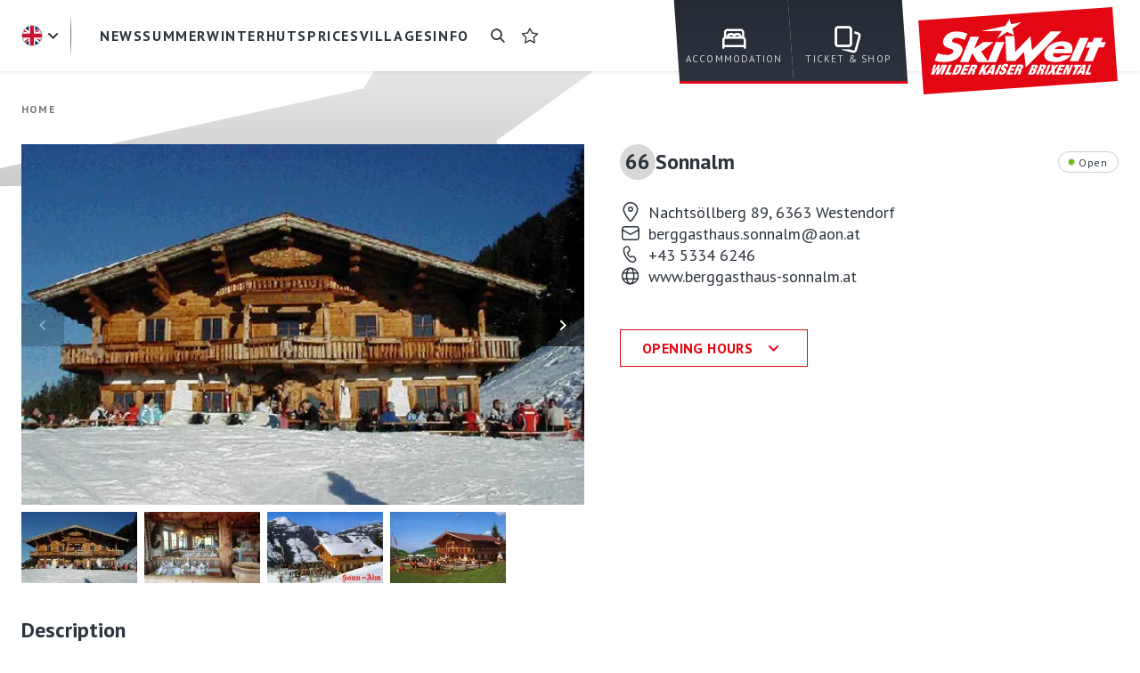

--- FILE ---
content_type: text/html; charset=utf-8
request_url: https://www.skiwelt.at/nl/info/sonnalm/
body_size: 34329
content:
<!DOCTYPE html><html class="__variable_438d47" lang="en"><head><meta charSet="utf-8"/><meta name="viewport" content="width=device-width, initial-scale=1"/><link rel="preload" as="image" href="https://cdn.jsdelivr.net/gh/lipis/flag-icons/flags/4x3/gb.svg"/><link rel="preload" as="image" href="/_next/static/media/logo.ada961d4.svg"/><link rel="stylesheet" href="/_next/static/css/262cc2c6e222c8a0.css" data-precedence="next"/><link rel="stylesheet" href="/_next/static/css/77adc0165340e45b.css" data-precedence="next"/><link rel="stylesheet" href="/_next/static/css/7dc46ac40de51a18.css" data-precedence="next"/><link rel="stylesheet" href="/_next/static/css/3b05a74fd293cd6e.css" data-precedence="next"/><link rel="stylesheet" href="/_next/static/css/884a845cac61bbee.css" data-precedence="next"/><link rel="stylesheet" href="/_next/static/css/cd725f521806fb7e.css" data-precedence="next"/><link rel="stylesheet" href="/_next/static/css/9b1af45599ad4633.css" data-precedence="next"/><link rel="stylesheet" href="/_next/static/css/ef1d646779b71cda.css" data-precedence="next"/><link href="/_next/static/css/183dd826e67632fb.css" rel="stylesheet" as="style" data-precedence="dynamic"/><link href="/_next/static/css/df3689f52f2f6561.css" rel="stylesheet" as="style" data-precedence="dynamic"/><link rel="preload" as="script" fetchPriority="low" href="/_next/static/chunks/webpack-caa03218d1738135.js"/><script src="/_next/static/chunks/4bd1b696-182b6b13bdad92e3.js" async=""></script><script src="/_next/static/chunks/1255-58dba644b54bf904.js" async=""></script><script src="/_next/static/chunks/main-app-2515196808983e08.js" async=""></script><script src="/_next/static/chunks/4410-2a780690898453b0.js" async=""></script><script src="/_next/static/chunks/9347-594704ddb6b9aa34.js" async=""></script><script src="/_next/static/chunks/8967-ca2667e5ccf8be69.js" async=""></script><script src="/_next/static/chunks/9224-13ca2dbbf73b8ccf.js" async=""></script><script src="/_next/static/chunks/3807-d1c6f27272f98579.js" async=""></script><script src="/_next/static/chunks/4576-feda0ae6de5e8225.js" async=""></script><script src="/_next/static/chunks/5105-92c119419187099c.js" async=""></script><script src="/_next/static/chunks/app/%5Blang%5D/info/%5B...pagename%5D/page-9cfebf5e14f403e3.js" async=""></script><script src="/_next/static/chunks/app/layout-71932fe945af0664.js" async=""></script><script src="/_next/static/chunks/app/error-f089c2e177be17bc.js" async=""></script><link rel="preload" href="/_next/static/chunks/5452.77c575bfd85497d0.js" as="script" fetchPriority="low"/><link rel="preload" href="/_next/static/chunks/9142.dc217423b973d07e.js" as="script" fetchPriority="low"/><meta name="next-size-adjust" content=""/><title>Sonnalm | Hut in Westendorf | Information and contact</title><meta name="description" content="Enjoy a cosy ambiance with a fireplace, homemade cakes, and Tyrolean cuisine at Sonnalm in Westendorf! Sun terrace available. Open in winter and summer."/><meta name="robots" content="index, follow"/><meta name="geo.position" content="47.5031743;12.1908099"/><meta name="ICBM" content="47.5031743,12.1908099"/><meta name="icons" content=" "/><meta name="google-site-verification" content="1TMSwHe-2dKiLwFw06Ge6YHH3yoh_eRU0VY0XpgF8Pg"/><link rel="canonical" href="https://www.skiwelt.at/sonnalm"/><link rel="alternate" hrefLang="de" href="https://www.skiwelt.at/sonnalm-gasthaus-essen-westendorf-skiwelt"/><link rel="alternate" hrefLang="en" href="https://www.skiwelt.at/sonnalm"/><link rel="alternate" hrefLang="x-default" href="https://www.skiwelt.at/en"/><meta property="og:title" content="Sonnalm | Hut in Westendorf | Information and contact"/><meta property="og:description" content="Enjoy a cosy ambiance with a fireplace, homemade cakes, and Tyrolean cuisine at Sonnalm in Westendorf! Sun terrace available. Open in winter and summer."/><meta property="og:image" content="https://sgm.skiwelt.at/media/facility/bild-winter.jpg"/><meta name="twitter:card" content="summary_large_image"/><meta name="twitter:title" content="Sonnalm | Hut in Westendorf | Information and contact"/><meta name="twitter:description" content="Enjoy a cosy ambiance with a fireplace, homemade cakes, and Tyrolean cuisine at Sonnalm in Westendorf! Sun terrace available. Open in winter and summer."/><meta name="twitter:image" content="https://sgm.skiwelt.at/media/facility/bild-winter.jpg"/><link rel="manifest" href="/manifest.webmanifest"/><meta name="google-site-verification" content="1TMSwHe-2dKiLwFw06Ge6YHH3yoh_eRU0VY0XpgF8Pg"/><meta name="apple-mobile-web-app-status-bar-style" content="default"/><link rel="icon" sizes="16x16 24x24 32x32 64x64" type="image/x-icon" href="/pwa/favicon.ico"/><meta name="msapplication-square70x70logo" content="/pwa/mstile-icon-128.png"/><meta name="msapplication-square150x150logo" content="/pwa/mstile-icon-270.png"/><meta name="msapplication-square310x310logo" content="/pwa/mstile-icon-558.png"/><meta name="msapplication-wide310x150logo" content="/pwa/mstile-icon-558-270.png"/><meta name="mobile-web-app-capable" content="yes"/><link rel="apple-touch-icon" href="/pwa/apple-icon-180.png"/><link rel="apple-touch-startup-image" href="/pwa/apple-splash-2048-2732.png" media="(device-width: 1024px) and (device-height: 1366px) and (-webkit-device-pixel-ratio: 2) and (orientation: portrait)"/><link rel="apple-touch-startup-image" href="/pwa/apple-splash-2732-2048.png" media="(device-width: 1024px) and (device-height: 1366px) and (-webkit-device-pixel-ratio: 2) and (orientation: landscape)"/><link rel="apple-touch-startup-image" href="/pwa/apple-splash-750-1624.png" media="(device-width: 375px) and (device-height: 812px) and (-webkit-device-pixel-ratio: 2) and (orientation: portrait)"/><link rel="apple-touch-startup-image" href="/pwa/apple-splash-1624-750.png" media="(device-width: 375px) and (device-height: 812px) and (-webkit-device-pixel-ratio: 2) and (orientation: landscape)"/><link rel="apple-touch-startup-image" href="/pwa/apple-splash-1668-2388.png" media="(device-width: 834px) and (device-height: 1194px) and (-webkit-device-pixel-ratio: 2) and (orientation: portrait)"/><link rel="apple-touch-startup-image" href="/pwa/apple-splash-2388-1668.png" media="(device-width: 834px) and (device-height: 1194px) and (-webkit-device-pixel-ratio: 2) and (orientation: landscape)"/><link rel="apple-touch-startup-image" href="/pwa/apple-splash-1536-2048.png" media="(device-width: 768px) and (device-height: 1024px) and (-webkit-device-pixel-ratio: 2) and (orientation: portrait)"/><link rel="apple-touch-startup-image" href="/pwa/apple-splash-2048-1536.png" media="(device-width: 768px) and (device-height: 1024px) and (-webkit-device-pixel-ratio: 2) and (orientation: landscape)"/><link rel="apple-touch-startup-image" href="/pwa/apple-splash-1668-2224.png" media="(device-width: 834px) and (device-height: 1112px) and (-webkit-device-pixel-ratio: 2) and (orientation: portrait)"/><link rel="apple-touch-startup-image" href="/pwa/apple-splash-2224-1668.png" media="(device-width: 834px) and (device-height: 1112px) and (-webkit-device-pixel-ratio: 2) and (orientation: landscape)"/><link rel="apple-touch-startup-image" href="/pwa/apple-splash-1620-2160.png" media="(device-width: 810px) and (device-height: 1080px) and (-webkit-device-pixel-ratio: 2) and (orientation: portrait)"/><link rel="apple-touch-startup-image" href="/pwa/apple-splash-2160-1620.png" media="(device-width: 810px) and (device-height: 1080px) and (-webkit-device-pixel-ratio: 2) and (orientation: landscape)"/><link rel="apple-touch-startup-image" href="/pwa/apple-splash-1284-2778.png" media="(device-width: 428px) and (device-height: 926px) and (-webkit-device-pixel-ratio: 3) and (orientation: portrait)"/><link rel="apple-touch-startup-image" href="/pwa/apple-splash-2778-1284.png" media="(device-width: 428px) and (device-height: 926px) and (-webkit-device-pixel-ratio: 3) and (orientation: landscape)"/><link rel="apple-touch-startup-image" href="/pwa/apple-splash-1170-2532.png" media="(device-width: 390px) and (device-height: 844px) and (-webkit-device-pixel-ratio: 3) and (orientation: portrait)"/><link rel="apple-touch-startup-image" href="/pwa/apple-splash-2532-1170.png" media="(device-width: 390px) and (device-height: 844px) and (-webkit-device-pixel-ratio: 3) and (orientation: landscape)"/><link rel="apple-touch-startup-image" href="/pwa/apple-splash-1125-2436.png" media="(device-width: 375px) and (device-height: 812px) and (-webkit-device-pixel-ratio: 3) and (orientation: portrait)"/><link rel="apple-touch-startup-image" href="/pwa/apple-splash-2436-1125.png" media="(device-width: 375px) and (device-height: 812px) and (-webkit-device-pixel-ratio: 3) and (orientation: landscape)"/><link rel="apple-touch-startup-image" href="/pwa/apple-splash-1242-2688.png" media="(device-width: 414px) and (device-height: 896px) and (-webkit-device-pixel-ratio: 3) and (orientation: portrait)"/><link rel="apple-touch-startup-image" href="/pwa/apple-splash-2688-1242.png" media="(device-width: 414px) and (device-height: 896px) and (-webkit-device-pixel-ratio: 3) and (orientation: landscape)"/><link rel="apple-touch-startup-image" href="/pwa/apple-splash-828-1792.png" media="(device-width: 414px) and (device-height: 896px) and (-webkit-device-pixel-ratio: 2) and (orientation: portrait)"/><link rel="apple-touch-startup-image" href="/pwa/apple-splash-1792-828.png" media="(device-width: 414px) and (device-height: 896px) and (-webkit-device-pixel-ratio: 2) and (orientation: landscape)"/><link rel="apple-touch-startup-image" href="/pwa/apple-splash-1242-2208.png" media="(device-width: 414px) and (device-height: 736px) and (-webkit-device-pixel-ratio: 3) and (orientation: portrait)"/><link rel="apple-touch-startup-image" href="/pwa/apple-splash-2208-1242.png" media="(device-width: 414px) and (device-height: 736px) and (-webkit-device-pixel-ratio: 3) and (orientation: landscape)"/><link rel="apple-touch-startup-image" href="/pwa/apple-splash-750-1334.png" media="(device-width: 375px) and (device-height: 667px) and (-webkit-device-pixel-ratio: 2) and (orientation: portrait)"/><link rel="apple-touch-startup-image" href="/pwa/apple-splash-1334-750.png" media="(device-width: 375px) and (device-height: 667px) and (-webkit-device-pixel-ratio: 2) and (orientation: landscape)"/><link rel="apple-touch-startup-image" href="/pwa/apple-splash-640-1136.png" media="(device-width: 320px) and (device-height: 568px) and (-webkit-device-pixel-ratio: 2) and (orientation: portrait)"/><link rel="apple-touch-startup-image" href="/pwa/apple-splash-1136-640.png" media="(device-width: 320px) and (device-height: 568px) and (-webkit-device-pixel-ratio: 2) and (orientation: landscape)"/><meta name="theme-color" content="#E20615"/><script src="/_next/static/chunks/polyfills-42372ed130431b0a.js" noModule=""></script></head><body><div hidden=""><!--$--><!--/$--></div><a class="mco-button mco-button--small mco-button--contained mco-button--link mco-button--primary SkipLink_skipLink__wMZBY mco-button-skip-link" style="bottom:0;opacity:0;left:0;position:fixed" href="#main-content"><span class="mco-button__inner"><span class="mco-button__label">Skip to main content</span></span></a><div class="Hut_page__rJuuI"><div class="Header_header__i_Usm mco-header"><div class="Container_container___aGIG Header_container__OuOWB"><div aria-expanded="false" class="Hamburger_hamburger__UfdEq Header_hamburger__kn7DO" role="button" tabindex="0" aria-label="Menu"><div class="Hamburger_line__DHSZA"></div><div class="Hamburger_line__DHSZA Hamburger_lineBottom__pUg5A"></div></div><div class="DesktopMenu_desktopMenu__i4ofN Header_desktopMenu__Qjcpb"><div class="LangSelection_langSelection__dE_0Z DesktopMenu_langSelection__WPT_z"><button aria-label="Select Language" class="LangSelection_currentLang__jxzFi" aria-haspopup="dialog" aria-expanded="false"><img aria-hidden="true" alt="" height="24" src="https://cdn.jsdelivr.net/gh/lipis/flag-icons/flags/4x3/gb.svg" width="24"/><i class="Icon_icon__XJIoP icon-chevron-down" style="font-size:24px" aria-hidden="true"></i></button></div><nav class="DesktopMenu_layer1__bji83"><a class="Item_linkLevel1__CbKCv" href="/en/"><div class="Item_title__C8JPu"><p>News</p></div></a><a class="Item_linkLevel1__CbKCv" href="/en/my-joy-to-the-power-of-7.html"><div class="Item_title__C8JPu"><p>Summer</p></div></a><a class="Item_linkLevel1__CbKCv" href="/en/winter-opening-hours.html"><div class="Item_title__C8JPu"><p>Winter</p></div></a><a class="Item_linkLevel1__CbKCv" href="/en/huts-amp-restaurants-in-the-ski-area.html"><div class="Item_title__C8JPu"><p>Huts</p></div></a><a class="Item_linkLevel1__CbKCv" href="/en/tariff-overview.html"><div class="Item_title__C8JPu"><p>Prices</p></div></a><a class="Item_linkLevel1__CbKCv" href="/en/villages/overview-of-the-skiwelt-villages.html"><div class="Item_title__C8JPu"><p>Villages</p></div></a><a class="Item_linkLevel1__CbKCv" href="/en/skiwelt-club.html"><div class="Item_title__C8JPu"><p>Info</p></div></a></nav></div><button aria-label="Search" aria-haspopup="dialog" aria-expanded="false" class="mco-header-search-icon Header_search__Db1Or" style="border:none;background:none;padding:0"><i class="Icon_icon__XJIoP icon-search" style="font-size:20px"></i></button><a aria-label="Bookmark" class="Bookmark_bookmark__417mF Header_bookmark__J8YAK" title="Bookmark" href="#"><i class="Icon_icon__XJIoP icon-tourism-bookmark" style="font-size:22px"></i></a><div class="Header_ctaIcons__PKN4l"><div class="CTAIcon_cta__WCoGF"><a class="CTAIcon_link__EorVW" href="#"><div class="CTAIcon_container__qApyp"><div class="CTAIcon_wrapper___BwOq"><i class="Icon_icon__XJIoP CTAIcon_icon__nH8D5 icon-bed" style="font-size:32px"></i></div><p class="CTAIcon_label__XLhkz" variant="body-small">Accommodation</p></div></a></div><div class="CTAIcon_cta__WCoGF"><a class="CTAIcon_link__EorVW" href="#"><div class="CTAIcon_container__qApyp"><div class="CTAIcon_wrapper___BwOq"><i class="Icon_icon__XJIoP CTAIcon_icon__nH8D5 icon-tickets" style="font-size:32px"></i></div><p class="CTAIcon_label__XLhkz" variant="body-small">Ticket &amp; Shop</p></div></a></div></div><div class="Logo_logo__wrlzP"><a aria-label="Logo" href="/en/"><img alt="SkiWelt" height="100" loading="eager" src="/_next/static/media/logo.ada961d4.svg" width="226"/></a></div></div></div><div class="Container_container___aGIG Hut_breadcrumbWrapper__ngt_j"><div class="Breadcrumb_root__RBopf mco-breadcrumbs"><div class="Breadcrumb_wrapper__lszLm"><ol class="Breadcrumb_list__PwSDK"><li><a itemProp="item" href="/en/">Home</a></li></ol></div></div></div><div class="Container_container___aGIG HutDetail_root__0iOaq"><header class="HutDetail_header__fuWJs"><div><div class="Gallery_gallery__VN78L"><div><div class="TouchSlider_wrapper__Evnhe"><div class="keen-slider"><div class="Gallery_item__8QrTH keen-slider__slide" role="button" tabindex="0"><div class="Gallery_image__rKt2F"><picture><source height="405" media="(min-width: 0px)" srcSet="https://sgm.skiwelt.at/media/facility/bild-winter-3.webp" type="image/webp" width="632"/><img alt="" fetchPriority="auto" height="405" loading="eager" src="https://sgm.skiwelt.at/media/facility/bild-winter-3.webp" style="display:block;height:100%;object-fit:cover;width:100%" width="632"/></picture></div><div class="Gallery_background__YBO5O"><picture><source height="405" media="(min-width: 0px)" srcSet="https://sgm.skiwelt.at/media/facility/bild-winter-3.webp" type="image/webp" width="632"/><img alt="" fetchPriority="auto" height="405" loading="eager" src="https://sgm.skiwelt.at/media/facility/bild-winter-3.webp" style="display:block;height:100%;object-fit:cover;width:100%" width="632"/></picture></div></div><div class="Gallery_item__8QrTH keen-slider__slide" role="button" tabindex="0"><div class="Gallery_image__rKt2F"><picture><source height="405" media="(min-width: 0px)" srcSet="https://sgm.skiwelt.at/media/facility/cimg2248-1.webp" type="image/webp" width="632"/><img alt="" fetchPriority="auto" height="405" loading="lazy" src="https://sgm.skiwelt.at/media/facility/cimg2248-1.webp" style="display:block;height:100%;object-fit:cover;width:100%" width="632"/></picture></div><div class="Gallery_background__YBO5O"><picture><source height="405" media="(min-width: 0px)" srcSet="https://sgm.skiwelt.at/media/facility/cimg2248-1.webp" type="image/webp" width="632"/><img alt="" fetchPriority="auto" height="405" loading="lazy" src="https://sgm.skiwelt.at/media/facility/cimg2248-1.webp" style="display:block;height:100%;object-fit:cover;width:100%" width="632"/></picture></div></div><div class="Gallery_item__8QrTH keen-slider__slide" role="button" tabindex="0"><div class="Gallery_image__rKt2F"><picture><source height="405" media="(min-width: 0px)" srcSet="https://sgm.skiwelt.at/media/facility/bild-winter-1-1.webp" type="image/webp" width="632"/><img alt="" fetchPriority="auto" height="405" loading="lazy" src="https://sgm.skiwelt.at/media/facility/bild-winter-1-1.webp" style="display:block;height:100%;object-fit:cover;width:100%" width="632"/></picture></div><div class="Gallery_background__YBO5O"><picture><source height="405" media="(min-width: 0px)" srcSet="https://sgm.skiwelt.at/media/facility/bild-winter-1-1.webp" type="image/webp" width="632"/><img alt="" fetchPriority="auto" height="405" loading="lazy" src="https://sgm.skiwelt.at/media/facility/bild-winter-1-1.webp" style="display:block;height:100%;object-fit:cover;width:100%" width="632"/></picture></div></div><div class="Gallery_item__8QrTH keen-slider__slide" role="button" tabindex="0"><div class="Gallery_image__rKt2F"><picture><source height="405" media="(min-width: 0px)" srcSet="https://sgm.skiwelt.at/media/facility/bild-winter-2-1.webp" type="image/webp" width="632"/><img alt="" fetchPriority="auto" height="405" loading="lazy" src="https://sgm.skiwelt.at/media/facility/bild-winter-2-1.webp" style="display:block;height:100%;object-fit:cover;width:100%" width="632"/></picture></div><div class="Gallery_background__YBO5O"><picture><source height="405" media="(min-width: 0px)" srcSet="https://sgm.skiwelt.at/media/facility/bild-winter-2-1.webp" type="image/webp" width="632"/><img alt="" fetchPriority="auto" height="405" loading="lazy" src="https://sgm.skiwelt.at/media/facility/bild-winter-2-1.webp" style="display:block;height:100%;object-fit:cover;width:100%" width="632"/></picture></div></div></div></div><div class="TouchSlider_wrapper__Evnhe Gallery_thumbSlider__ZFLvJ"><div class="keen-slider"><div class="Gallery_thumb__cElD_ keen-slider__slide" role="button" tabindex="0"><picture><source height="80" media="(min-width: 0px)" srcSet="https://sgm.skiwelt.at/media/facility/bild-winter-4.webp" type="image/webp" width="130"/><img alt="" fetchPriority="auto" height="80" loading="lazy" src="https://sgm.skiwelt.at/media/facility/bild-winter-4.webp" style="display:block;height:100%;object-fit:cover;width:100%" width="130"/></picture></div><div class="Gallery_thumb__cElD_ keen-slider__slide" role="button" tabindex="0"><picture><source height="80" media="(min-width: 0px)" srcSet="https://sgm.skiwelt.at/media/facility/cimg2248-2.webp" type="image/webp" width="130"/><img alt="" fetchPriority="auto" height="80" loading="lazy" src="https://sgm.skiwelt.at/media/facility/cimg2248-2.webp" style="display:block;height:100%;object-fit:cover;width:100%" width="130"/></picture></div><div class="Gallery_thumb__cElD_ keen-slider__slide" role="button" tabindex="0"><picture><source height="80" media="(min-width: 0px)" srcSet="https://sgm.skiwelt.at/media/facility/bild-winter-1-2.webp" type="image/webp" width="130"/><img alt="" fetchPriority="auto" height="80" loading="lazy" src="https://sgm.skiwelt.at/media/facility/bild-winter-1-2.webp" style="display:block;height:100%;object-fit:cover;width:100%" width="130"/></picture></div><div class="Gallery_thumb__cElD_ keen-slider__slide" role="button" tabindex="0"><picture><source height="80" media="(min-width: 0px)" srcSet="https://sgm.skiwelt.at/media/facility/bild-winter-2-2.webp" type="image/webp" width="130"/><img alt="" fetchPriority="auto" height="80" loading="lazy" src="https://sgm.skiwelt.at/media/facility/bild-winter-2-2.webp" style="display:block;height:100%;object-fit:cover;width:100%" width="130"/></picture></div></div></div></div></div></div><div><div class="HutDetail_titleWrapper__P7ZUN"><div class="Title_root__6EY_V"><span class="Title_number___3m9f">66</span><h1 class="Title_title__sCcg6">Sonnalm</h1></div><div class="State_state__aYxI0"><svg xmlns="http://www.w3.org/2000/svg" width="16" height="16" viewBox="0 0 16 16" fill="none"><circle cx="8" cy="8" r="3.5" fill="#71B800" stroke="#CCCCCC"></circle></svg>Open</div></div><div class="HutDetail_contact__APVx0"><div class="Location_location__6tX8W"><i class="Icon_icon__XJIoP icon-tourism-location" style="font-size:24px"></i><p class="Location_label__uY3_N">Nachtsöllberg 89, 6363 Westendorf</p></div><a class="ContactLink_link__8Pv_Y" href="mailto:berggasthaus.sonnalm@aon.at" target="_top" rel=""><i class="Icon_icon__XJIoP icon-mail" style="font-size:24px"></i>berggasthaus.sonnalm@aon.at</a><a class="ContactLink_link__8Pv_Y" href="tel:+4353346246" target="_top" rel=""><i class="Icon_icon__XJIoP icon-phone" style="font-size:24px"></i>+43 5334 6246</a><a class="ContactLink_link__8Pv_Y" href="//www.berggasthaus-sonnalm.at" target="_blank" rel="norefferer"><i class="Icon_icon__XJIoP icon-website" style="font-size:24px"></i>www.berggasthaus-sonnalm.at</a></div><div class="Icons_icons__wdiMu HutDetail_icons__YcU5X"><!--$!--><template data-dgst="BAILOUT_TO_CLIENT_SIDE_RENDERING"></template><!--/$--><!--$!--><template data-dgst="BAILOUT_TO_CLIENT_SIDE_RENDERING"></template><!--/$--><!--$!--><template data-dgst="BAILOUT_TO_CLIENT_SIDE_RENDERING"></template><!--/$--><!--$!--><template data-dgst="BAILOUT_TO_CLIENT_SIDE_RENDERING"></template><!--/$--></div><a class="mco-button mco-button--small mco-button--outlined mco-button--link mco-button--primary HutDetail_scrollButton__RyTsT" href="#openingTimes"><span class="mco-button__inner"><span class="mco-button__label">Opening hours</span><span class="mco-button__end-icon"><i class="Icon_icon__XJIoP icon-chevron-down" style="font-size:24px"></i></span></span></a></div></header><div class="Description_textWrapper__HytbF"><h2 class="Description_headline__a_6lp">Description</h2><div class="Description_text__ax569">cosy local, fireplace, Tyrolean cuisine, with service, homemade cakes, sun terrace.<br><br>Here you can pay conveniently by cash.<br><br></div></div><div class="OpeningTimes_openingTimes__P6D00" data-anchor="true" id="openingTimes"><h2 class="OpeningTimes_headline__38d9l">Opening hours</h2><div class="OpeningTimes_wrapper__fAS1P"><div class="OpeningTimes_datepicker__ADo_e"><!--$!--><template data-dgst="BAILOUT_TO_CLIENT_SIDE_RENDERING"></template><!--/$--></div><div class="OpeningTimes_column__VIUYc"><div class="OpeningTimes_openingTimes__YJoSX mco-opening-times OpeningTimes_times__nmuQ8"><div class="mco-opening-times-item"><div class="Item_headline__JGLhK mco-opening-times-item__headline">21/01/2026<!-- --> -<!-- --> <!-- -->06/04/2026</div><div class="Item_items__S85XQ mco-opening-times-item__items"><div class="Item_day__0RoFY mco-opening-times-item__day"><div class="Item_label__ie0O0 mco-opening-times-item__label">Monday - Sunday</div><div class="Item_value__43F_z mco-opening-times-item__value">09:00 - 17:00</div></div></div></div></div></div></div></div><div class="Attributes_attributes__MAk6r"><h2 class="Attributes_headline__K9pfg">Information</h2><div><p class="Attributes_groupTitle__o9dvm">Winter</p><div class="Attributes_group__IoieE"><div class="Attributes_wrapper__T_g4X"><div class="Attributes_title__BUBkc">Open - winter time</div><div class="Attributes_value__Eqgfo">YES (see opening hours)</div></div><div class="Attributes_wrapper__T_g4X"><div class="Attributes_title__BUBkc">Access - winter</div><div class="Attributes_value__Eqgfo">50 m next to the Gondelbahn-middle station (Lift Nr. 110), directly at the Alpenrosen run to the valley</div></div><div class="Attributes_wrapper__T_g4X"><div class="Attributes_title__BUBkc">Accommodation possibility - winter</div><div class="Attributes_value__Eqgfo">no</div></div></div></div><div><p class="Attributes_groupTitle__o9dvm">Summer</p><div class="Attributes_group__IoieE"><div class="Attributes_wrapper__T_g4X"><div class="Attributes_title__BUBkc">Access - summer</div><div class="Attributes_value__Eqgfo">directly at the middle station cable car Westendorf "Alpenrosenbahn I"</div></div><div class="Attributes_wrapper__T_g4X"><div class="Attributes_title__BUBkc">Accommodation possibility - summer</div><div class="Attributes_value__Eqgfo">no</div></div></div></div></div><div class="HutDetail_mapWrapper__0y31c"><!--$!--><template data-dgst="BAILOUT_TO_CLIENT_SIDE_RENDERING"></template><!--/$--><div class=""><a href="https://www.google.com/maps/dir/?api=1&amp;destination=Nachts%C3%B6llberg%2089,6363%20Westendorf%7D&amp;travelmode=driving" rel="noopener noreferrer" target="_blank"><button class="mco-button mco-button--medium mco-button--contained mco-button--primary"><span class="mco-button__inner"><span class="mco-button__label">Route planner</span></span></button></a></div></div></div><footer class="Footer_footer__X1Jp0"><div class="Newsletter_newsletter__Xwv82"><div class="Newsletter_wrapper__CpWCu"><h3 class="Newsletter_label__hKmOG">Subscribe to the newsletter</h3><form class="Newsletter_form__3pQws" action="/en/skiwelt-newsletter.html"><div class="Input_wrapper__JbyBF mco-form-input-wrapper Newsletter_field__P636I" data-field-name="e-mail" data-required="true"><div class="Input_inner__jPwCW mco-form-input-inner"><label for="email-newsletter">E-Mail<!-- --> *</label><input aria-describedby="email-newsletter-error" aria-required="true" autoComplete="on" id="email-newsletter" placeholder="E-Mail Adresse" type="text" name="e-mail"/><p class="Input_message__C3ah8 mco-form-input-message" hidden="" id="email-newsletter-error" role="alert">Please check your entry.</p></div></div><button class="mco-button mco-button--large mco-button--contained mco-button--primary Newsletter_button__2e55w" aria-label="submit" type="submit"><span class="mco-button__inner"><span class="mco-button__label">Sign up now</span><span class="mco-button__end-icon"><i class="Icon_icon__XJIoP icon-chevron-right" style="font-size:24px"></i></span></span></button></form></div></div><div class="Container_container___aGIG Footer_wrapper__fTaM1"><div class="Footer_top__AZJF7"><div><div class="Contact_phone__YxQbS"><a class="Contact_link__49RFZ" href="tel:+435333400">+43 5333 400</a></div><div class="Contact_mail__3wkXQ"><a class="Contact_link__49RFZ" href="mailto:office@skiwelt.at">office@skiwelt.at</a></div><p class="Contact_name__CWC_G">SkiWelt Wilder Kaiser - Brixental</p><p class="Contact_addition__1Xkvk">Marketing GmbH</p><p class="Contact_address__uhs4b">Dorf 84 | 6306 Söll | Austria</p><div class="SocialIcons_socialIcons__SWVBo Contact_socialIcons__HfT3D"><a aria-label="Facebook" class="SocialIcons_link__Kz_Ux" href="https://www.facebook.com/SkiWelt" rel="noopener noreferrer" target="_blank"><i class="Icon_icon__XJIoP icon-facebook" style="font-size:32px"></i></a><a aria-label="Instagram" class="SocialIcons_link__Kz_Ux" href="https://www.instagram.com/skiweltwilderkaiserbrixental/" rel="noopener noreferrer" target="_blank"><i class="Icon_icon__XJIoP icon-instagram" style="font-size:32px"></i></a><a aria-label="Youtube" class="SocialIcons_link__Kz_Ux" href="https://www.youtube.com/channel/UCLzF_Udq-XkTgTRYjCbLq5A" rel="noopener noreferrer" target="_blank"><i class="Icon_icon__XJIoP icon-youtube" style="font-size:32px"></i></a><a aria-label="TikTok" class="SocialIcons_link__Kz_Ux" href="https://www.tiktok.com/@skiwelt" rel="noopener noreferrer" target="_blank"><i class="Icon_icon__XJIoP icon-tiktok" style="font-size:32px"></i></a><a aria-label="Whatsapp" class="SocialIcons_link__Kz_Ux" href="https://wa.me/436645461314" rel="noopener noreferrer" target="_blank"><i class="Icon_icon__XJIoP icon-whatsapp" style="font-size:32px"></i></a></div></div><div class="Map_map__LjntY"><img alt="Map" height="270" loading="lazy" src="/_next/static/media/map.b816e35c.svg" width="507"/></div></div><div class="Footer_bottom__fdmjN"><div class="Background_background__B7Huf"><div class="Background_star__mT0b9"><img alt="Star" height="561" loading="lazy" src="/_next/static/media/footer-star.0d97ceb4.svg" width="1063"/></div><img alt="" loading="lazy" width="2560" height="448" decoding="async" data-nimg="1" class="Background_desktop__LNIgh" style="color:transparent" srcSet="/_next/image?url=%2F_next%2Fstatic%2Fmedia%2Ffooter-bg-winter-xl.f2822550.webp&amp;w=3840&amp;q=75 1x" src="/_next/image?url=%2F_next%2Fstatic%2Fmedia%2Ffooter-bg-winter-xl.f2822550.webp&amp;w=3840&amp;q=75"/><img alt="" loading="lazy" width="600" height="448" decoding="async" data-nimg="1" class="Background_mobile__UA6mb" style="color:transparent" srcSet="/_next/image?url=%2F_next%2Fstatic%2Fmedia%2Ffooter-bg-winter-xs.c2b6e5cd.webp&amp;w=640&amp;q=75 1x, /_next/image?url=%2F_next%2Fstatic%2Fmedia%2Ffooter-bg-winter-xs.c2b6e5cd.webp&amp;w=1200&amp;q=75 2x" src="/_next/image?url=%2F_next%2Fstatic%2Fmedia%2Ffooter-bg-winter-xs.c2b6e5cd.webp&amp;w=1200&amp;q=75"/></div><div class="Container_container___aGIG"><div class="FooterMenu_menu__Ir4Ir"><div class="FooterMenu_item__RoOIS"><a class="FooterMenu_level1__kLoJ1" href="/en/skiwelt-direct.html">Info</a><a class="FooterMenu_level2__6qi5W" href="/en/skiwelt-direct.html">SkiWelt Direct</a><a class="FooterMenu_level2__6qi5W" href="/en/accommodation-list.html">accommodations</a><a class="FooterMenu_level2__6qi5W" href="/en/events-overview.html">Events</a><a class="FooterMenu_level2__6qi5W" href="/en/webcams-in-summer.html">Webcams</a><a class="FooterMenu_level2__6qi5W" href="/en/weather-forecast.html">Weather</a></div><div class="FooterMenu_item__RoOIS"><a class="FooterMenu_level1__kLoJ1" href="/en/my-joy-to-the-power-of-7.html">Summer</a><a class="FooterMenu_level2__6qi5W" href="/en/7-mountain-theme-parks.html">7 Mountain theme parks</a><a class="FooterMenu_level2__6qi5W" href="/en/hiking-trails.html">Hiking experience</a><a class="FooterMenu_level2__6qi5W" href="/en/breakfast-on-the-mountain.html">Breakfast on the mountain</a><a class="FooterMenu_level2__6qi5W" href="/en/huts-restaurants-in-the-mountain-theme-parks.html">Huts</a><a class="FooterMenu_level2__6qi5W" href="/en/mountain-experience-card-bonus-partner.html">Bonus partner</a></div><div class="FooterMenu_item__RoOIS"><a class="FooterMenu_level1__kLoJ1" href="/en/skiwelt-wilder-kaiser-brixental.html">Winter</a><a class="FooterMenu_level2__6qi5W" href="#">The ski area</a><a class="FooterMenu_level2__6qi5W" rel="noreferrer" target="_blank" href="https://skimap.skiwelt.at/">SkiWelt Ski map</a><a class="FooterMenu_level2__6qi5W" href="/en/skiwelt-tour.html">SkiWelt Tour</a><a class="FooterMenu_level2__6qi5W" href="/en/perfect-for-children-and-families.html">Kids and families</a></div><div class="FooterMenu_item__RoOIS"><a class="FooterMenu_level1__kLoJ1" href="/en/tariff-overview.html">Prices</a><a class="FooterMenu_level2__6qi5W" href="/en/tariff-overview.html">Overview</a><a class="FooterMenu_level2__6qi5W" href="/en/winter-opening-hours.html">Opening hours</a><a class="FooterMenu_level2__6qi5W" href="/en/skiwelt-tariffs.html">Winter</a><a class="FooterMenu_level2__6qi5W" href="/en/group-prices.html">Winter group</a><a class="FooterMenu_level2__6qi5W" href="/en/summer-prices.html">Summer</a><a class="FooterMenu_level2__6qi5W" href="/en/general-terms-and-conditions-and-tariff-guidelines.html">Tariff guidelines</a></div></div></div><div class="Footer_bottomContent__CJ9Yl"><div class="Micado_micado__eWPvH"><a href="https://www.micado.cc" target="_blank" title="MICADO Digital Solutions GmbH" rel="noreferrer"><img alt="MICADO Digital Solutions GmbH" height="33" loading="lazy" src="/_next/static/media/micado.e0b6be65.svg" width="99"/></a></div><div class="MetaMenu_metaMenu__x5zu6"><p class="MetaMenu_copyright__p77D1">© <!-- -->2026<!-- --> <!-- -->SkiWelt Wilder Kaiser - Brixental</p><ul class="MetaMenu_menu__y0GYd"><li><a class="MetaMenu_link__8_y_z" href="/en/imprint.html">Imprint</a></li><li><a class="MetaMenu_link__8_y_z" href="/en/general-terms-and-conditions-and-tariff-guidelines.html">T&amp;Cs</a></li><li><a class="MetaMenu_link__8_y_z" href="#">Privacy Policy</a></li><li><a class="MetaMenu_link__8_y_z" target="_blank" href="https://b2b.skiwelt.at/">B2B-login</a></li><li><a class="MetaMenu_link__8_y_z" href="/en/download-centre.html">Downloads</a></li><li><a class="MetaMenu_link__8_y_z" target="_blank" href="https://media.skiwelt.at/">press</a></li><li><a class="MetaMenu_link__8_y_z" target="_top" href="#cookiesettings">Cookies</a></li><li><a class="MetaMenu_link__8_y_z" href="#">Jobs</a></li></ul></div><div class="Star_star__pGDu_"><img alt="Star" height="33" loading="lazy" src="/_next/static/media/star.2f73d1f1.svg" width="67"/></div></div></div></div></footer></div><!--$!--><template data-dgst="BAILOUT_TO_CLIENT_SIDE_RENDERING"></template><!--/$--><script>(self.__next_s=self.__next_s||[]).push([0,{"type":"application/ld+json","children":"{\n    \"@context\": \"http://www.schema.org\",\n    \"@type\": \"Website\",\n    \"name\": \"SkiWelt Wilder Kaiser - Brixental\",\n    \"alternateName\": \"SkiWelt\",\n    \"url\": \"https://www.skiwelt.at\",\n    \"sameAs\": [\n        \"https://www.facebook.com/SkiWelt\",\n        \"https://www.instagram.com/skiweltwilderkaiserbrixental/\",\n        \"https://www.youtube.com/channel/UCLzF_Udq-XkTgTRYjCbLq5A\",\n        \"https://www.tiktok.com/@skiwelt\"\n    ]\n}\n","id":"annotations"}])</script><!--$--><!--/$--><script src="/_next/static/chunks/webpack-caa03218d1738135.js" id="_R_" async=""></script><script>(self.__next_f=self.__next_f||[]).push([0])</script><script>self.__next_f.push([1,"1:\"$Sreact.fragment\"\n3:I[9766,[],\"\"]\n4:I[98924,[],\"\"]\n6:I[24431,[],\"OutletBoundary\"]\n8:I[15278,[],\"AsyncMetadataOutlet\"]\na:I[24431,[],\"ViewportBoundary\"]\nc:I[24431,[],\"MetadataBoundary\"]\nd:\"$Sreact.suspense\"\nf:I[57150,[],\"\"]\n:HL[\"/_next/static/media/58f662ed5ba12a72-s.p.woff2\",\"font\",{\"crossOrigin\":\"\",\"type\":\"font/woff2\"}]\n:HL[\"/_next/static/media/c3f6eb667c0186c5-s.p.woff2\",\"font\",{\"crossOrigin\":\"\",\"type\":\"font/woff2\"}]\n:HL[\"/_next/static/css/262cc2c6e222c8a0.css\",\"style\"]\n:HL[\"/_next/static/css/77adc0165340e45b.css\",\"style\"]\n:HL[\"/_next/static/css/7dc46ac40de51a18.css\",\"style\"]\n:HL[\"/_next/static/css/3b05a74fd293cd6e.css\",\"style\"]\n:HL[\"/_next/static/css/884a845cac61bbee.css\",\"style\"]\n:HL[\"/_next/static/css/cd725f521806fb7e.css\",\"style\"]\n:HL[\"/_next/static/css/9b1af45599ad4633.css\",\"style\"]\n:HL[\"/_next/static/css/ef1d646779b71cda.css\",\"style\"]\n"])</script><script>self.__next_f.push([1,"0:{\"P\":null,\"b\":\"8gKrx2XOmGM9EXrjSZZUx\",\"p\":\"\",\"c\":[\"\",\"nl\",\"info\",\"sonnalm\",\"\"],\"i\":false,\"f\":[[[\"\",{\"children\":[[\"lang\",\"nl\",\"d\"],{\"children\":[\"info\",{\"children\":[[\"pagename\",\"sonnalm\",\"c\"],{\"children\":[\"__PAGE__\",{}]}]}]}]},\"$undefined\",\"$undefined\",true],[\"\",[\"$\",\"$1\",\"c\",{\"children\":[[[\"$\",\"link\",\"0\",{\"rel\":\"stylesheet\",\"href\":\"/_next/static/css/262cc2c6e222c8a0.css\",\"precedence\":\"next\",\"crossOrigin\":\"$undefined\",\"nonce\":\"$undefined\"}]],\"$L2\"]}],{\"children\":[[\"lang\",\"nl\",\"d\"],[\"$\",\"$1\",\"c\",{\"children\":[null,[\"$\",\"$L3\",null,{\"parallelRouterKey\":\"children\",\"error\":\"$undefined\",\"errorStyles\":\"$undefined\",\"errorScripts\":\"$undefined\",\"template\":[\"$\",\"$L4\",null,{}],\"templateStyles\":\"$undefined\",\"templateScripts\":\"$undefined\",\"notFound\":\"$undefined\",\"forbidden\":\"$undefined\",\"unauthorized\":\"$undefined\"}]]}],{\"children\":[\"info\",[\"$\",\"$1\",\"c\",{\"children\":[null,[\"$\",\"$L3\",null,{\"parallelRouterKey\":\"children\",\"error\":\"$undefined\",\"errorStyles\":\"$undefined\",\"errorScripts\":\"$undefined\",\"template\":[\"$\",\"$L4\",null,{}],\"templateStyles\":\"$undefined\",\"templateScripts\":\"$undefined\",\"notFound\":\"$undefined\",\"forbidden\":\"$undefined\",\"unauthorized\":\"$undefined\"}]]}],{\"children\":[[\"pagename\",\"sonnalm\",\"c\"],[\"$\",\"$1\",\"c\",{\"children\":[null,[\"$\",\"$L3\",null,{\"parallelRouterKey\":\"children\",\"error\":\"$undefined\",\"errorStyles\":\"$undefined\",\"errorScripts\":\"$undefined\",\"template\":[\"$\",\"$L4\",null,{}],\"templateStyles\":\"$undefined\",\"templateScripts\":\"$undefined\",\"notFound\":\"$undefined\",\"forbidden\":\"$undefined\",\"unauthorized\":\"$undefined\"}]]}],{\"children\":[\"__PAGE__\",[\"$\",\"$1\",\"c\",{\"children\":[\"$L5\",[[\"$\",\"link\",\"0\",{\"rel\":\"stylesheet\",\"href\":\"/_next/static/css/77adc0165340e45b.css\",\"precedence\":\"next\",\"crossOrigin\":\"$undefined\",\"nonce\":\"$undefined\"}],[\"$\",\"link\",\"1\",{\"rel\":\"stylesheet\",\"href\":\"/_next/static/css/7dc46ac40de51a18.css\",\"precedence\":\"next\",\"crossOrigin\":\"$undefined\",\"nonce\":\"$undefined\"}],[\"$\",\"link\",\"2\",{\"rel\":\"stylesheet\",\"href\":\"/_next/static/css/3b05a74fd293cd6e.css\",\"precedence\":\"next\",\"crossOrigin\":\"$undefined\",\"nonce\":\"$undefined\"}],[\"$\",\"link\",\"3\",{\"rel\":\"stylesheet\",\"href\":\"/_next/static/css/884a845cac61bbee.css\",\"precedence\":\"next\",\"crossOrigin\":\"$undefined\",\"nonce\":\"$undefined\"}],[\"$\",\"link\",\"4\",{\"rel\":\"stylesheet\",\"href\":\"/_next/static/css/cd725f521806fb7e.css\",\"precedence\":\"next\",\"crossOrigin\":\"$undefined\",\"nonce\":\"$undefined\"}],[\"$\",\"link\",\"5\",{\"rel\":\"stylesheet\",\"href\":\"/_next/static/css/9b1af45599ad4633.css\",\"precedence\":\"next\",\"crossOrigin\":\"$undefined\",\"nonce\":\"$undefined\"}],[\"$\",\"link\",\"6\",{\"rel\":\"stylesheet\",\"href\":\"/_next/static/css/ef1d646779b71cda.css\",\"precedence\":\"next\",\"crossOrigin\":\"$undefined\",\"nonce\":\"$undefined\"}]],[\"$\",\"$L6\",null,{\"children\":[\"$L7\",[\"$\",\"$L8\",null,{\"promise\":\"$@9\"}]]}]]}],{},null,false]},null,false]},null,false]},null,false]},null,false],[\"$\",\"$1\",\"h\",{\"children\":[null,[[\"$\",\"$La\",null,{\"children\":\"$Lb\"}],[\"$\",\"meta\",null,{\"name\":\"next-size-adjust\",\"content\":\"\"}]],[\"$\",\"$Lc\",null,{\"children\":[\"$\",\"div\",null,{\"hidden\":true,\"children\":[\"$\",\"$d\",null,{\"fallback\":null,\"children\":\"$Le\"}]}]}]]}],false]],\"m\":\"$undefined\",\"G\":[\"$f\",[]],\"s\":false,\"S\":false}\n"])</script><script>self.__next_f.push([1,"b:[[\"$\",\"meta\",\"0\",{\"charSet\":\"utf-8\"}],[\"$\",\"meta\",\"1\",{\"name\":\"viewport\",\"content\":\"width=device-width, initial-scale=1\"}]]\n7:null\n"])</script><script>self.__next_f.push([1,"2:[\"$\",\"html\",null,{\"className\":\"__variable_438d47\",\"lang\":\"en\",\"children\":\"$L10\"}]\n"])</script><script>self.__next_f.push([1,"9:{\"metadata\":[[\"$\",\"title\",\"0\",{\"children\":\"Sonnalm | Hut in Westendorf | Information and contact\"}],[\"$\",\"meta\",\"1\",{\"name\":\"description\",\"content\":\"Enjoy a cosy ambiance with a fireplace, homemade cakes, and Tyrolean cuisine at Sonnalm in Westendorf! Sun terrace available. Open in winter and summer.\"}],[\"$\",\"meta\",\"2\",{\"name\":\"robots\",\"content\":\"index, follow\"}],[\"$\",\"meta\",\"3\",{\"name\":\"geo.position\",\"content\":\"47.5031743;12.1908099\"}],[\"$\",\"meta\",\"4\",{\"name\":\"ICBM\",\"content\":\"47.5031743,12.1908099\"}],[\"$\",\"meta\",\"5\",{\"name\":\"icons\",\"content\":\" \"}],[\"$\",\"meta\",\"6\",{\"name\":\"google-site-verification\",\"content\":\"1TMSwHe-2dKiLwFw06Ge6YHH3yoh_eRU0VY0XpgF8Pg\"}],[\"$\",\"link\",\"7\",{\"rel\":\"canonical\",\"href\":\"https://www.skiwelt.at/sonnalm\"}],[\"$\",\"link\",\"8\",{\"rel\":\"alternate\",\"hrefLang\":\"de\",\"href\":\"https://www.skiwelt.at/sonnalm-gasthaus-essen-westendorf-skiwelt\"}],[\"$\",\"link\",\"9\",{\"rel\":\"alternate\",\"hrefLang\":\"en\",\"href\":\"https://www.skiwelt.at/sonnalm\"}],[\"$\",\"link\",\"10\",{\"rel\":\"alternate\",\"hrefLang\":\"x-default\",\"href\":\"https://www.skiwelt.at/en\"}],[\"$\",\"meta\",\"11\",{\"property\":\"og:title\",\"content\":\"Sonnalm | Hut in Westendorf | Information and contact\"}],[\"$\",\"meta\",\"12\",{\"property\":\"og:description\",\"content\":\"Enjoy a cosy ambiance with a fireplace, homemade cakes, and Tyrolean cuisine at Sonnalm in Westendorf! Sun terrace available. Open in winter and summer.\"}],[\"$\",\"meta\",\"13\",{\"property\":\"og:image\",\"content\":\"https://sgm.skiwelt.at/media/facility/bild-winter.jpg\"}],[\"$\",\"meta\",\"14\",{\"name\":\"twitter:card\",\"content\":\"summary_large_image\"}],[\"$\",\"meta\",\"15\",{\"name\":\"twitter:title\",\"content\":\"Sonnalm | Hut in Westendorf | Information and contact\"}],[\"$\",\"meta\",\"16\",{\"name\":\"twitter:description\",\"content\":\"Enjoy a cosy ambiance with a fireplace, homemade cakes, and Tyrolean cuisine at Sonnalm in Westendorf! Sun terrace available. Open in winter and summer.\"}],[\"$\",\"meta\",\"17\",{\"name\":\"twitter:image\",\"content\":\"https://sgm.skiwelt.at/media/facility/bild-winter.jpg\"}]],\"error\":null,\"digest\":\"$undefined\"}\n"])</script><script>self.__next_f.push([1,"e:\"$9:metadata\"\n"])</script><script>self.__next_f.push([1,"22:I[73776,[\"4410\",\"static/chunks/4410-2a780690898453b0.js\",\"9347\",\"static/chunks/9347-594704ddb6b9aa34.js\",\"8967\",\"static/chunks/8967-ca2667e5ccf8be69.js\",\"9224\",\"static/chunks/9224-13ca2dbbf73b8ccf.js\",\"3807\",\"static/chunks/3807-d1c6f27272f98579.js\",\"4576\",\"static/chunks/4576-feda0ae6de5e8225.js\",\"5105\",\"static/chunks/5105-92c119419187099c.js\",\"6595\",\"static/chunks/app/%5Blang%5D/info/%5B...pagename%5D/page-9cfebf5e14f403e3.js\"],\"default\"]\n23:I[84408,[\"4410\",\"static/chunks/4410-2a780690898453b0.js\",\"9347\",\"static/chunks/9347-594704ddb6b9aa34.js\",\"8967\",\"static/chunks/8967-ca2667e5ccf8be69.js\",\"9224\",\"static/chunks/9224-13ca2dbbf73b8ccf.js\",\"3807\",\"static/chunks/3807-d1c6f27272f98579.js\",\"4576\",\"static/chunks/4576-feda0ae6de5e8225.js\",\"5105\",\"static/chunks/5105-92c119419187099c.js\",\"6595\",\"static/chunks/app/%5Blang%5D/info/%5B...pagename%5D/page-9cfebf5e14f403e3.js\"],\"default\"]\n"])</script><script>self.__next_f.push([1,"10:[[\"$\",\"head\",null,{\"children\":[[\"$\",\"link\",null,{\"rel\":\"manifest\",\"href\":\"/manifest.webmanifest\"}],[\"$\",\"meta\",null,{\"name\":\"google-site-verification\",\"content\":\"1TMSwHe-2dKiLwFw06Ge6YHH3yoh_eRU0VY0XpgF8Pg\",\"children\":\"$undefined\"}],[[\"$\",\"meta\",\"0\",{\"name\":\"apple-mobile-web-app-status-bar-style\",\"content\":\"default\",\"children\":\"$undefined\"}],[\"$\",\"link\",\"1\",{\"rel\":\"icon\",\"sizes\":\"16x16 24x24 32x32 64x64\",\"type\":\"image/x-icon\",\"href\":\"/pwa/favicon.ico\",\"children\":\"$undefined\"}],[\"$\",\"meta\",\"2\",{\"name\":\"msapplication-square70x70logo\",\"content\":\"/pwa/mstile-icon-128.png\",\"children\":\"$undefined\"}],[\"$\",\"meta\",\"3\",{\"name\":\"msapplication-square150x150logo\",\"content\":\"/pwa/mstile-icon-270.png\",\"children\":\"$undefined\"}],[\"$\",\"meta\",\"4\",{\"name\":\"msapplication-square310x310logo\",\"content\":\"/pwa/mstile-icon-558.png\",\"children\":\"$undefined\"}],[\"$\",\"meta\",\"5\",{\"name\":\"msapplication-wide310x150logo\",\"content\":\"/pwa/mstile-icon-558-270.png\",\"children\":\"$undefined\"}],[\"$\",\"meta\",\"6\",{\"name\":\"mobile-web-app-capable\",\"content\":\"yes\",\"children\":\"$undefined\"}],[\"$\",\"link\",\"7\",{\"rel\":\"apple-touch-icon\",\"href\":\"/pwa/apple-icon-180.png\",\"children\":\"$undefined\"}],[\"$\",\"link\",\"8\",{\"rel\":\"apple-touch-startup-image\",\"href\":\"/pwa/apple-splash-2048-2732.png\",\"media\":\"(device-width: 1024px) and (device-height: 1366px) and (-webkit-device-pixel-ratio: 2) and (orientation: portrait)\",\"children\":\"$undefined\"}],[\"$\",\"link\",\"9\",{\"rel\":\"apple-touch-startup-image\",\"href\":\"/pwa/apple-splash-2732-2048.png\",\"media\":\"(device-width: 1024px) and (device-height: 1366px) and (-webkit-device-pixel-ratio: 2) and (orientation: landscape)\",\"children\":\"$undefined\"}],[\"$\",\"link\",\"10\",{\"rel\":\"apple-touch-startup-image\",\"href\":\"/pwa/apple-splash-750-1624.png\",\"media\":\"(device-width: 375px) and (device-height: 812px) and (-webkit-device-pixel-ratio: 2) and (orientation: portrait)\",\"children\":\"$undefined\"}],[\"$\",\"link\",\"11\",{\"rel\":\"apple-touch-startup-image\",\"href\":\"/pwa/apple-splash-1624-750.png\",\"media\":\"(device-width: 375px) and (device-height: 812px) and (-webkit-device-pixel-ratio: 2) and (orientation: landscape)\",\"children\":\"$undefined\"}],[\"$\",\"link\",\"12\",{\"rel\":\"apple-touch-startup-image\",\"href\":\"/pwa/apple-splash-1668-2388.png\",\"media\":\"(device-width: 834px) and (device-height: 1194px) and (-webkit-device-pixel-ratio: 2) and (orientation: portrait)\",\"children\":\"$undefined\"}],[\"$\",\"link\",\"13\",{\"rel\":\"apple-touch-startup-image\",\"href\":\"/pwa/apple-splash-2388-1668.png\",\"media\":\"(device-width: 834px) and (device-height: 1194px) and (-webkit-device-pixel-ratio: 2) and (orientation: landscape)\",\"children\":\"$undefined\"}],[\"$\",\"link\",\"14\",{\"rel\":\"apple-touch-startup-image\",\"href\":\"/pwa/apple-splash-1536-2048.png\",\"media\":\"(device-width: 768px) and (device-height: 1024px) and (-webkit-device-pixel-ratio: 2) and (orientation: portrait)\",\"children\":\"$undefined\"}],[\"$\",\"link\",\"15\",{\"rel\":\"apple-touch-startup-image\",\"href\":\"/pwa/apple-splash-2048-1536.png\",\"media\":\"(device-width: 768px) and (device-height: 1024px) and (-webkit-device-pixel-ratio: 2) and (orientation: landscape)\",\"children\":\"$undefined\"}],[\"$\",\"link\",\"16\",{\"rel\":\"apple-touch-startup-image\",\"href\":\"/pwa/apple-splash-1668-2224.png\",\"media\":\"(device-width: 834px) and (device-height: 1112px) and (-webkit-device-pixel-ratio: 2) and (orientation: portrait)\",\"children\":\"$undefined\"}],[\"$\",\"link\",\"17\",{\"rel\":\"apple-touch-startup-image\",\"href\":\"/pwa/apple-splash-2224-1668.png\",\"media\":\"(device-width: 834px) and (device-height: 1112px) and (-webkit-device-pixel-ratio: 2) and (orientation: landscape)\",\"children\":\"$undefined\"}],[\"$\",\"link\",\"18\",{\"rel\":\"apple-touch-startup-image\",\"href\":\"/pwa/apple-splash-1620-2160.png\",\"media\":\"(device-width: 810px) and (device-height: 1080px) and (-webkit-device-pixel-ratio: 2) and (orientation: portrait)\",\"children\":\"$undefined\"}],[\"$\",\"link\",\"19\",{\"rel\":\"apple-touch-startup-image\",\"href\":\"/pwa/apple-splash-2160-1620.png\",\"media\":\"(device-width: 810px) and (device-height: 1080px) and (-webkit-device-pixel-ratio: 2) and (orientation: landscape)\",\"children\":\"$undefined\"}],[\"$\",\"link\",\"20\",{\"rel\":\"apple-touch-startup-image\",\"href\":\"/pwa/apple-splash-1284-2778.png\",\"media\":\"(device-width: 428px) and (device-height: 926px) and (-webkit-device-pixel-ratio: 3) and (orientation: portrait)\",\"children\":\"$undefined\"}],\"$L11\",\"$L12\",\"$L13\",\"$L14\",\"$L15\",\"$L16\",\"$L17\",\"$L18\",\"$L19\",\"$L1a\",\"$L1b\",\"$L1c\",\"$L1d\",\"$L1e\",\"$L1f\"],\"$L20\"]}],\"$L21\"]\n"])</script><script>self.__next_f.push([1,"24:T1836,"])</script><script>self.__next_f.push([1,"\u003cmeta name=\"apple-mobile-web-app-status-bar-style\" content=\"default\" /\u003e\u003clink rel=\"icon\" sizes=\"16x16 24x24 32x32 64x64\" type=\"image/x-icon\" href=\"/pwa/favicon.ico\" /\u003e\u003cmeta name=\"msapplication-square70x70logo\" content=\"/pwa/mstile-icon-128.png\" /\u003e\u003cmeta name=\"msapplication-square150x150logo\" content=\"/pwa/mstile-icon-270.png\" /\u003e\u003cmeta name=\"msapplication-square310x310logo\" content=\"/pwa/mstile-icon-558.png\" /\u003e\u003cmeta name=\"msapplication-wide310x150logo\" content=\"/pwa/mstile-icon-558-270.png\" /\u003e\u003cmeta name=\"mobile-web-app-capable\" content=\"yes\" /\u003e\u003clink rel=\"apple-touch-icon\" href=\"/pwa/apple-icon-180.png\" /\u003e\u003clink rel=\"apple-touch-startup-image\" href=\"/pwa/apple-splash-2048-2732.png\" media=\"(device-width: 1024px) and (device-height: 1366px) and (-webkit-device-pixel-ratio: 2) and (orientation: portrait)\"/\u003e\u003clink rel=\"apple-touch-startup-image\" href=\"/pwa/apple-splash-2732-2048.png\" media=\"(device-width: 1024px) and (device-height: 1366px) and (-webkit-device-pixel-ratio: 2) and (orientation: landscape)\"/\u003e\u003clink rel=\"apple-touch-startup-image\" href=\"/pwa/apple-splash-750-1624.png\" media=\"(device-width: 375px) and (device-height: 812px) and (-webkit-device-pixel-ratio: 2) and (orientation: portrait)\"/\u003e\u003clink rel=\"apple-touch-startup-image\" href=\"/pwa/apple-splash-1624-750.png\" media=\"(device-width: 375px) and (device-height: 812px) and (-webkit-device-pixel-ratio: 2) and (orientation: landscape)\"/\u003e\u003clink rel=\"apple-touch-startup-image\" href=\"/pwa/apple-splash-1668-2388.png\" media=\"(device-width: 834px) and (device-height: 1194px) and (-webkit-device-pixel-ratio: 2) and (orientation: portrait)\"/\u003e\u003clink rel=\"apple-touch-startup-image\" href=\"/pwa/apple-splash-2388-1668.png\" media=\"(device-width: 834px) and (device-height: 1194px) and (-webkit-device-pixel-ratio: 2) and (orientation: landscape)\"/\u003e\u003clink rel=\"apple-touch-startup-image\" href=\"/pwa/apple-splash-1536-2048.png\" media=\"(device-width: 768px) and (device-height: 1024px) and (-webkit-device-pixel-ratio: 2) and (orientation: portrait)\"/\u003e\u003clink rel=\"apple-touch-startup-image\" href=\"/pwa/apple-splash-2048-1536.png\" media=\"(device-width: 768px) and (device-height: 1024px) and (-webkit-device-pixel-ratio: 2) and (orientation: landscape)\"/\u003e\u003clink rel=\"apple-touch-startup-image\" href=\"/pwa/apple-splash-1668-2224.png\" media=\"(device-width: 834px) and (device-height: 1112px) and (-webkit-device-pixel-ratio: 2) and (orientation: portrait)\"/\u003e\u003clink rel=\"apple-touch-startup-image\" href=\"/pwa/apple-splash-2224-1668.png\" media=\"(device-width: 834px) and (device-height: 1112px) and (-webkit-device-pixel-ratio: 2) and (orientation: landscape)\"/\u003e\u003clink rel=\"apple-touch-startup-image\" href=\"/pwa/apple-splash-1620-2160.png\" media=\"(device-width: 810px) and (device-height: 1080px) and (-webkit-device-pixel-ratio: 2) and (orientation: portrait)\"/\u003e\u003clink rel=\"apple-touch-startup-image\" href=\"/pwa/apple-splash-2160-1620.png\" media=\"(device-width: 810px) and (device-height: 1080px) and (-webkit-device-pixel-ratio: 2) and (orientation: landscape)\"/\u003e\u003clink rel=\"apple-touch-startup-image\" href=\"/pwa/apple-splash-1284-2778.png\" media=\"(device-width: 428px) and (device-height: 926px) and (-webkit-device-pixel-ratio: 3) and (orientation: portrait)\"/\u003e\u003clink rel=\"apple-touch-startup-image\" href=\"/pwa/apple-splash-2778-1284.png\" media=\"(device-width: 428px) and (device-height: 926px) and (-webkit-device-pixel-ratio: 3) and (orientation: landscape)\"/\u003e\u003clink rel=\"apple-touch-startup-image\" href=\"/pwa/apple-splash-1170-2532.png\" media=\"(device-width: 390px) and (device-height: 844px) and (-webkit-device-pixel-ratio: 3) and (orientation: portrait)\"/\u003e\u003clink rel=\"apple-touch-startup-image\" href=\"/pwa/apple-splash-2532-1170.png\" media=\"(device-width: 390px) and (device-height: 844px) and (-webkit-device-pixel-ratio: 3) and (orientation: landscape)\"/\u003e\u003clink rel=\"apple-touch-startup-image\" href=\"/pwa/apple-splash-1125-2436.png\" media=\"(device-width: 375px) and (device-height: 812px) and (-webkit-device-pixel-ratio: 3) and (orientation: portrait)\"/\u003e\u003clink rel=\"apple-touch-startup-image\" href=\"/pwa/apple-splash-2436-1125.png\" media=\"(device-width: 375px) and (device-height: 812px) and (-webkit-device-pixel-ratio: 3) and (orientation: landscape)\"/\u003e\u003clink rel=\"apple-touch-startup-image\" href=\"/pwa/apple-splash-1242-2688.png\" media=\"(device-width: 414px) and (device-height: 896px) and (-webkit-device-pixel-ratio: 3) and (orientation: portrait)\"/\u003e\u003clink rel=\"apple-touch-startup-image\" href=\"/pwa/apple-splash-2688-1242.png\" media=\"(device-width: 414px) and (device-height: 896px) and (-webkit-device-pixel-ratio: 3) and (orientation: landscape)\"/\u003e\u003clink rel=\"apple-touch-startup-image\" href=\"/pwa/apple-splash-828-1792.png\" media=\"(device-width: 414px) and (device-height: 896px) and (-webkit-device-pixel-ratio: 2) and (orientation: portrait)\"/\u003e\u003clink rel=\"apple-touch-startup-image\" href=\"/pwa/apple-splash-1792-828.png\" media=\"(device-width: 414px) and (device-height: 896px) and (-webkit-device-pixel-ratio: 2) and (orientation: landscape)\"/\u003e\u003clink rel=\"apple-touch-startup-image\" href=\"/pwa/apple-splash-1242-2208.png\" media=\"(device-width: 414px) and (device-height: 736px) and (-webkit-device-pixel-ratio: 3) and (orientation: portrait)\"/\u003e\u003clink rel=\"apple-touch-startup-image\" href=\"/pwa/apple-splash-2208-1242.png\" media=\"(device-width: 414px) and (device-height: 736px) and (-webkit-device-pixel-ratio: 3) and (orientation: landscape)\"/\u003e\u003clink rel=\"apple-touch-startup-image\" href=\"/pwa/apple-splash-750-1334.png\" media=\"(device-width: 375px) and (device-height: 667px) and (-webkit-device-pixel-ratio: 2) and (orientation: portrait)\"/\u003e\u003clink rel=\"apple-touch-startup-image\" href=\"/pwa/apple-splash-1334-750.png\" media=\"(device-width: 375px) and (device-height: 667px) and (-webkit-device-pixel-ratio: 2) and (orientation: landscape)\"/\u003e\u003clink rel=\"apple-touch-startup-image\" href=\"/pwa/apple-splash-640-1136.png\" media=\"(device-width: 320px) and (device-height: 568px) and (-webkit-device-pixel-ratio: 2) and (orientation: portrait)\"/\u003e\u003clink rel=\"apple-touch-startup-image\" href=\"/pwa/apple-splash-1136-640.png\" media=\"(device-width: 320px) and (device-height: 568px) and (-webkit-device-pixel-ratio: 2) and (orientation: landscape)\"/\u003e"])</script><script>self.__next_f.push([1,"5:[[\"$\",\"$L22\",null,{\"lang\":\"en\"}],[\"$\",\"$L23\",null,{\"data\":{\"customLinks\":[{\"type\":\"custom\",\"title\":\"Liftstatus Sommer\",\"url\":\"/en/lift-status-summer.html\",\"identifier\":\"liftstate\"},{\"type\":\"custom\",\"title\":\"Liftstatus Winter\",\"url\":\"/en/lift-status-winter.html\",\"identifier\":\"liftstate-winter\"},{\"type\":\"custom\",\"title\":\"Pistenstatus\",\"url\":\"/en/slope-status.html\",\"identifier\":\"piststate\"},{\"type\":\"custom\",\"title\":\"Webcams Sommer\",\"url\":\"/en/webcams-in-summer.html\",\"identifier\":\"webcams\"},{\"type\":\"custom\",\"title\":\"Webcams Winter\",\"url\":\"/en/webcams-in-winter.html\",\"identifier\":\"webcams-winter\"},{\"type\":\"custom\",\"title\":\"Events\",\"url\":\"/en/events-overview.html\",\"identifier\":\"events\"},{\"type\":\"custom\",\"title\":\"Wetter\",\"url\":\"/en/weather-forecast.html\",\"identifier\":\"weather\"},{\"type\":\"custom\",\"title\":\"Erlebniswelten\",\"url\":\"/en/7-mountain-theme-parks.html\",\"identifier\":\"experiences\"},{\"type\":\"custom\",\"title\":\"Liste mit Unterkünfte\",\"url\":\"/en/accommodation-list.html\",\"identifier\":\"provider-list\"},{\"type\":\"custom\",\"title\":\"Schneebericht - Pistenstatus\",\"url\":\"/en/slope-status.html\",\"identifier\":\"snowreport-piststate\"},{\"type\":\"custom\",\"title\":\"Schneebericht - Liftstatus\",\"url\":\"/en/lift-status-winter.html\",\"identifier\":\"snowreport-liftstate\"},{\"type\":\"custom\",\"title\":\"Schneebericht - Verbindungen\",\"url\":\"/en/connections.html\",\"identifier\":\"snowreport-connections\"},{\"type\":\"custom\",\"title\":\"Schneebericht - Talabfahrten\",\"url\":\"/en/downhill-runs.html\",\"identifier\":\"snowreport-downhill\"},{\"type\":\"custom\",\"title\":\"Schneebericht - Rodelbahnen\",\"url\":\"/en/tobogganing.html\",\"identifier\":\"snowreport-toboggan-runs\"},{\"type\":\"custom\",\"title\":\"Schneebericht - Funparks\",\"url\":\"/en/funparks.html\",\"identifier\":\"snowreport-funparks\"},{\"type\":\"custom\",\"title\":\"Schneebericht - Winterwanderwege\",\"identifier\":\"snowreport-winter-hiking\"},{\"type\":\"custom\",\"title\":\"Schneebericht - Erlebnisse\",\"url\":\"/en/adventures-on-the-mountain.html\",\"identifier\":\"snowreport-experiences\"},{\"type\":\"custom\",\"title\":\"Schneebericht - Erlebnispisten\",\"url\":\"/en/funparks.html\",\"identifier\":\"snowreport-experience-slopes\"},{\"type\":\"custom\",\"title\":\"Schneebericht - Mailversand\",\"url\":\"/en/snow-report-newsletter.html\",\"identifier\":\"snowreport-mail\"},{\"type\":\"custom\",\"title\":\"Schneebericht - Panoramakarte\",\"url\":\"https://map.skiwelt.at\",\"identifier\":\"snowreport-map\"},{\"type\":\"custom\",\"title\":\"Schneebericht - Download\",\"url\":\"https://www.skiwelt.at/snowreport.pdf\",\"identifier\":\"snowreport-download\"},{\"type\":\"custom\",\"title\":\"Schneebericht - Whatsapp\",\"url\":\"https://wa.me/436645461314?text=schneebericht\",\"identifier\":\"snowreport-whatsapp\"},{\"type\":\"custom\",\"title\":\"Datenschutz\",\"identifier\":\"privacy\"},{\"type\":\"custom\",\"title\":\"Warenkorb\",\"url\":\"/en/shopping-cart.html\",\"identifier\":\"cart\"},{\"type\":\"custom\",\"title\":\"Warenkorb - Leer\",\"url\":\"/en/shopping-cart.html\",\"identifier\":\"tourism-cart-empty\"},{\"type\":\"custom\",\"title\":\"Buchung erfolgreich\",\"url\":\"/en/booking-successful.html\",\"identifier\":\"tourism-cart-success\"},{\"type\":\"custom\",\"title\":\"Buchung fehlgeschlagen\",\"url\":\"/en/booking-failed.html\",\"identifier\":\"tourism-cart-error\"},{\"type\":\"custom\",\"title\":\"Zahlung erfolgreich\",\"url\":\"/en/booking-successful.html\",\"identifier\":\"tourism-payment-success\"},{\"type\":\"custom\",\"title\":\"Zahlung abgebrochen (Tourism)\",\"url\":\"/en/payment-cancelled.html\",\"identifier\":\"tourism-payment-cancel\"},{\"type\":\"custom\",\"title\":\"Zahlung fehlgeschlagen (Tourism)\",\"url\":\"/en/payment-failed.html\",\"identifier\":\"tourism-payment-error\"},{\"type\":\"custom\",\"title\":\"Vermieter Anfrage erfolgreich\",\"url\":\"/en/request-for-accommodation-successfully-sent.html\",\"identifier\":\"tourism-provider-request-success\"},{\"type\":\"custom\",\"title\":\"Merkliste\",\"url\":\"/en/favourites.html\",\"identifier\":\"bookmark\"},{\"type\":\"custom\",\"title\":\"Suchergebnisse\",\"url\":\"/en/your-search.html\",\"identifier\":\"search\"},{\"type\":\"custom\",\"title\":\"Gutscheinshop\",\"url\":\"https://shop.skiwelt.at/en/\",\"identifier\":\"voucher\"},{\"type\":\"custom\",\"title\":\"Produktshop\",\"url\":\"https://shop.skiwelt.at/en/gift-ideas\",\"identifier\":\"product\"},{\"type\":\"custom\",\"title\":\"Zimmeranfrage\",\"url\":\"/en/room-request.html\",\"identifier\":\"tourism-provider-request\"},{\"type\":\"custom\",\"title\":\"Ski Shop - Warenkorb\",\"url\":\"/en/ski-shop/checkout\",\"identifier\":\"ski-shop-cart\"},{\"type\":\"custom\",\"title\":\"Ski Shop - Vorverkauf\",\"url\":\"/en/season-ticket-overview.html\",\"identifier\":\"ski-shop-presale\"},{\"type\":\"custom\",\"title\":\"Ski Shop - Liste\",\"url\":\"/en/ticketshop.html\",\"identifier\":\"ski-shop-list\"},{\"type\":\"custom\",\"title\":\"Ski Shop - AGB\",\"url\":\"/en/general-terms-and-conditions-and-tariff-guidelines.html\",\"identifier\":\"ski-shop-conditions\"},{\"type\":\"custom\",\"title\":\"Ski Shop - Bestellbestätigung\",\"url\":\"/en/ski-shop/payment-success\",\"identifier\":\"ski-shop-payment-success\"},{\"type\":\"custom\",\"title\":\"Ski Shop - Bezahlung abgebrochen\",\"url\":\"/en/ski-shop/payment-cancel\",\"identifier\":\"ski-shop-payment-error\"},{\"type\":\"custom\",\"title\":\"Zimmeranfrage\",\"url\":\"/en/room-request.html\",\"identifier\":\"tourism-request\"},{\"type\":\"custom\",\"title\":\"Rodelbahnen\",\"url\":\"/de/rodeln.html\",\"identifier\":\"snowreport-tobbogan-runs\"},{\"type\":\"custom\",\"title\":\"Newsletter Anmeldung\",\"url\":\"/en/skiwelt-newsletter.html\",\"identifier\":\"newsletter\"},{\"type\":\"custom\",\"title\":\"Prospektanfrage\",\"url\":\"/en/brochure-request.html\",\"identifier\":\"brochure-request\"},{\"type\":\"custom\",\"title\":\"Pauschalen\",\"url\":\"/en/packages.html\",\"identifier\":\"packages-list\"},{\"type\":\"custom\",\"title\":\"SkiWelt Direkt\",\"url\":\"/de/skiwelt-direkt.html\",\"identifier\":\"skiwelt-direct\"},{\"type\":\"custom\",\"title\":\"AGB\",\"url\":\"/en/general-terms-and-conditions-and-tariff-guidelines.html\",\"identifier\":\"terms\"},{\"type\":\"custom\",\"title\":\"Map Winter\",\"url\":\"https://skimap.skiwelt.at/\",\"identifier\":\"map\"},{\"type\":\"custom\",\"title\":\"Map Sommer\",\"url\":\"https://panoramatour.skiwelt.at/salve2.html\",\"identifier\":\"map-summer\"}],\"logos\":[{\"identifier\":\"consent\",\"filename\":\"/resources/logos/logo.svg\",\"height\":100,\"width\":226},{\"identifier\":\"fallback\",\"filename\":\"/resources/logos/logo.svg\",\"height\":100,\"width\":226},{\"identifier\":\"logo\",\"filename\":\"/resources/logos/logo.svg\",\"height\":100,\"width\":226}],\"lang\":\"en\",\"pagename\":\"sonnalm\",\"websiteProfile\":{\"name\":\"SkiWelt Wilder Kaiser - Brixental\",\"addition\":\"Marketing GmbH\",\"street\":\"Dorf 84\",\"zip\":\"6306\",\"city\":\"Söll\",\"country\":\"AT\",\"phone\":\"+43 5333 400\",\"fax\":\"+43 5333 400 9100\",\"mail\":\"office@skiwelt.at\",\"latitude\":47.5031743,\"longitude\":12.1908099,\"pwaMetaTags\":\"$24\",\"pwaThemeColor\":\"#E20615\",\"pwaManifestAvailable\":true,\"pwaShowInstallHint\":true,\"metaTags\":\"\u003cmeta name=\\\"google-site-verification\\\" content=\\\"1TMSwHe-2dKiLwFw06Ge6YHH3yoh_eRU0VY0XpgF8Pg\\\" /\u003e\",\"customizeLoginType\":false,\"defaultLoginType\":\"password\",\"cookieType\":\"permanentpopup\",\"cookieDate\":\"2025-09-15T11:17:29\",\"botAccess\":true,\"allowedLoginTypes\":[\"password\"],\"links\":[{\"type\":\"facebook\",\"title\":\"Facebook\",\"url\":\"https://www.facebook.com/SkiWelt\",\"identifier\":\"\"},{\"type\":\"instagram\",\"title\":\"Instagram\",\"url\":\"https://www.instagram.com/skiweltwilderkaiserbrixental/\",\"identifier\":\"\"},{\"type\":\"youtube\",\"title\":\"Youtube\",\"url\":\"https://www.youtube.com/channel/UCLzF_Udq-XkTgTRYjCbLq5A\",\"identifier\":\"\"},{\"type\":\"tiktok\",\"title\":\"TikTok\",\"url\":\"https://www.tiktok.com/@skiwelt\",\"identifier\":\"\"},{\"type\":\"whatsapp\",\"title\":\"Whatsapp\",\"url\":\"https://wa.me/436645461314\",\"identifier\":\"\"}],\"customLinks\":\"$5:1:props:data:customLinks\",\"languages\":[{\"isoCode\":\"de\",\"title\":\"Deutsch\",\"default\":true,\"fallback\":false},{\"isoCode\":\"en\",\"title\":\"Englisch\",\"default\":false,\"fallback\":false},{\"isoCode\":\"nl\",\"title\":\"Niederländisch\",\"default\":false,\"fallback\":false},{\"isoCode\":\"da\",\"title\":\"Dänisch\",\"default\":false,\"fallback\":false},{\"isoCode\":\"cs\",\"title\":\"Tschechisch\",\"default\":false,\"fallback\":false},{\"isoCode\":\"pl\",\"title\":\"Polnisch\",\"default\":false,\"fallback\":false},{\"isoCode\":\"es\",\"title\":\"Spanisch\",\"default\":false,\"fallback\":false}],\"countryNames\":[{\"language\":\"en\",\"title\":\"Austria\"},{\"language\":\"de\",\"title\":\"Österreich\"}],\"logos\":\"$5:1:props:data:logos\",\"spamProtection\":{\"type\":\"altcha\"},\"imprint\":{\"legalForm\":\"GmbH\",\"companyName\":\"SkiWelt Wilder Kaiser - Brixental\",\"companyCourt\":\"BG Kufstein\",\"address\":\"Dorf 84\",\"zip\":\"6306\",\"city\":\"Söll\",\"country\":\"AT\",\"phone\":\"+43 5333 400\",\"fax\":\"+43 5333 400 9100\",\"mail\":\"office@skiwelt.at\",\"uid\":\"ATU 62755708\",\"memberOf\":\"FG Werbeagentur\",\"authority\":\"Bezirkshauptmannschaft Kufstein\"},\"features\":[{\"identifier\":\"Website.InteractionLayer\"}],\"trackingCodes\":[{\"area\":\"header\",\"code\":\"\u003cscript\u003e\\r\\n  window.dataLayer = window.dataLayer || [];\\r\\n\\tfunction gtag(){dataLayer.push(arguments);}\\r\\n\\r\\n  gtag(\\\"consent\\\", \\\"default\\\", {\\r\\n    ad_storage: \\\"denied\\\",\\r\\n    analytics_storage: \\\"denied\\\",\\r\\n    ad_user_data: \\\"denied\\\",\\r\\n    ad_personalization: \\\"denied\\\",\\r\\n    functionality_storage: \\\"granted\\\",\\r\\n    personalization_storage: \\\"denied\\\",\\r\\n    security_storage: \\\"granted\\\"\\r\\n  });\\r\\n\\r\\n\\t(function(w,d,s,l,i){w[l]=w[l]||[];w[l].push({'gtm.start':\\r\\n\\tnew Date().getTime(),event:'gtm.js'});var f=d.getElementsByTagName(s)[0],\\r\\n\\tj=d.createElement(s),dl=l!='dataLayer'?'\u0026l='+l:'';j.async=true;j.src=\\r\\n\\t'https://www.googletagmanager.com/gtm.js?id='+i+dl;f.parentNode.insertBefore(j,f);\\r\\n\\t})(window,document,'script','dataLayer','GTM-NCNWN65');\\r\\n\u003c/script\u003e\",\"identifier\":\"google-tag-manager\",\"id\":5,\"mandatory\":true},{\"area\":\"header\",\"code\":\"\",\"id\":1,\"mandatory\":true},{\"area\":\"body\",\"code\":\"\u003c!-- Google Tag Manager (noscript) --\u003e\\r\\n\u003cnoscript\u003e\u003ciframe src=\\\"https://www.googletagmanager.com/ns.html?id=GTM-NCNWN65\\\"\\r\\nheight=\\\"0\\\" width=\\\"0\\\" style=\\\"display:none;visibility:hidden\\\"\u003e\u003c/iframe\u003e\u003c/noscript\u003e\\r\\n\u003c!-- End Google Tag Manager (noscript) --\u003e\",\"identifier\":\"google-tag-manager-body\",\"id\":6,\"parentID\":5,\"mandatory\":true},{\"area\":\"header\",\"code\":\"\",\"id\":2,\"mandatory\":false},{\"area\":\"header\",\"code\":\"\",\"id\":4,\"mandatory\":false},{\"area\":\"header\",\"code\":\"\u003cscript\u003e\\n\\tgtag(\\\"consent\\\", \\\"update\\\", {\\n\\t\\tanalytics_storage: \\\"granted\\\"\\n\\t});\\n\\n\\twindow.dataLayer = window.dataLayer || [];\\n\\twindow.dataLayer.push({\\n\\t\\tevent: \\\"mco-consent-statistic-update\\\"\\n\\t});\\n\u003c/script\u003e\",\"identifier\":\"statistik\",\"id\":11,\"mandatory\":false},{\"area\":\"header\",\"code\":\"\u003cscript\u003e\\n\\tgtag(\\\"consent\\\", \\\"update\\\", {\\n\\t\\tad_storage: \\\"granted\\\"\\n\\t});\\n\\n\\twindow.dataLayer = window.dataLayer || [];\\n\\twindow.dataLayer.push({\\n\\t\\tevent: \\\"mco-consent-storage-update\\\"\\n\\t});\\n\u003c/script\u003e\",\"identifier\":\"werbung\",\"id\":12,\"mandatory\":false},{\"area\":\"header\",\"code\":\"\u003cscript\u003e\\n\\tgtag(\\\"consent\\\", \\\"update\\\", {\\n\\t\\tad_personalization: \\\"granted\\\",\\n\\t\\tpersonalization_storage: \\\"granted\\\"\\n\\t});\\n\\n\\twindow.dataLayer = window.dataLayer || [];\\n\\twindow.dataLayer.push({\\n\\t\\tevent: \\\"mco-consent-personalization-update\\\"\\n\\t});\\n\u003c/script\u003e\",\"identifier\":\"personalisiertewerbung\",\"id\":13,\"mandatory\":false},{\"area\":\"header\",\"code\":\"\u003cscript\u003e\\n\\tgtag(\\\"consent\\\", \\\"update\\\", {\\n\\t\\tad_user_data: \\\"granted\\\"\\n\\t});\\n\\n\\twindow.dataLayer = window.dataLayer || [];\\n\\twindow.dataLayer.push({\\n\\t\\tevent: \\\"mco-consent-user-update\\\"\\n\\t});\\n\u003c/script\u003e\",\"identifier\":\"nutzerdatenfrwerbung\",\"id\":14,\"mandatory\":false}]}},\"children\":\"$L25\"}],\"$L26\",false,\"$L27\",\"$L28\",\"$L29\",\"$L2a\",\"$L2b\",[\"$L2c\"]]\n"])</script><script>self.__next_f.push([1,"2d:I[4192,[\"7177\",\"static/chunks/app/layout-71932fe945af0664.js\"],\"StorageClientProvider\"]\n2e:I[27036,[\"7177\",\"static/chunks/app/layout-71932fe945af0664.js\"],\"UiContextProvider\"]\n2f:I[52586,[\"7177\",\"static/chunks/app/layout-71932fe945af0664.js\"],\"default\"]\n30:I[87332,[\"4410\",\"static/chunks/4410-2a780690898453b0.js\",\"8967\",\"static/chunks/8967-ca2667e5ccf8be69.js\",\"8039\",\"static/chunks/app/error-f089c2e177be17bc.js\"],\"default\"]\n32:I[59267,[\"4410\",\"static/chunks/4410-2a780690898453b0.js\",\"9347\",\"static/chunks/9347-594704ddb6b9aa34.js\",\"8967\",\"static/chunks/8967-ca2667e5ccf8be69.js\",\"9224\",\"static/chunks/9224-13ca2dbbf73b8ccf.js\",\"3807\",\"static/chunks/3807-d1c6f27272f98579.js\",\"4576\",\"static/chunks/4576-feda0ae6de5e8225.js\",\"5105\",\"static/chunks/5105-92c119419187099c.js\",\"6595\",\"static/chunks/app/%5Blang%5D/info/%5B...pagename%5D/page-9cfebf5e14f403e3.js\"],\"default\"]\n33:I[46390,[\"4410\",\"static/chunks/4410-2a780690898453b0.js\",\"9347\",\"static/chunks/9347-594704ddb6b9aa34.js\",\"8967\",\"static/chunks/8967-ca2667e5ccf8be69.js\",\"9224\",\"static/chunks/9224-13ca2dbbf73b8ccf.js\",\"3807\",\"static/chunks/3807-d1c6f27272f98579.js\",\"4576\",\"static/chunks/4576-feda0ae6de5e8225.js\",\"5105\",\"static/chunks/5105-92c119419187099c.js\",\"6595\",\"static/chunks/app/%5Blang%5D/info/%5B...pagename%5D/page-9cfebf5e14f403e3.js\"],\"default\"]\n34:I[41018,[\"4410\",\"static/chunks/4410-2a780690898453b0.js\",\"9347\",\"static/chunks/9347-594704ddb6b9aa34.js\",\"8967\",\"static/chunks/8967-ca2667e5ccf8be69.js\",\"9224\",\"static/chunks/9224-13ca2dbbf73b8ccf.js\",\"3807\",\"static/chunks/3807-d1c6f27272f98579.js\",\"4576\",\"static/chunks/4576-feda0ae6de5e8225.js\",\"5105\",\"static/chunks/5105-92c119419187099c.js\",\"6595\",\"static/chunks/app/%5Blang%5D/info/%5B...pagename%5D/page-9cfebf5e14f403e3.js\"],\"default\"]\n35:I[18075,[\"4410\",\"static/chunks/4410-2a780690898453b0.js\",\"9347\",\"static/chunks/9347-594704ddb6b9aa34.js\",\"8967\",\"static/chunks/8967-ca2667e5ccf8be69.js\",\"9224\",\"static/chunks/9224-13ca2dbbf73b8ccf.js\",\"3807\",\"static/chunks/3807-d1c6f27272f98579.js\",\"4576\",\"static/chunks/4576-f"])</script><script>self.__next_f.push([1,"eda0ae6de5e8225.js\",\"5105\",\"static/chunks/5105-92c119419187099c.js\",\"6595\",\"static/chunks/app/%5Blang%5D/info/%5B...pagename%5D/page-9cfebf5e14f403e3.js\"],\"default\"]\n36:I[32625,[\"4410\",\"static/chunks/4410-2a780690898453b0.js\",\"9347\",\"static/chunks/9347-594704ddb6b9aa34.js\",\"8967\",\"static/chunks/8967-ca2667e5ccf8be69.js\",\"9224\",\"static/chunks/9224-13ca2dbbf73b8ccf.js\",\"3807\",\"static/chunks/3807-d1c6f27272f98579.js\",\"4576\",\"static/chunks/4576-feda0ae6de5e8225.js\",\"5105\",\"static/chunks/5105-92c119419187099c.js\",\"6595\",\"static/chunks/app/%5Blang%5D/info/%5B...pagename%5D/page-9cfebf5e14f403e3.js\"],\"default\"]\n37:I[24681,[\"4410\",\"static/chunks/4410-2a780690898453b0.js\",\"9347\",\"static/chunks/9347-594704ddb6b9aa34.js\",\"8967\",\"static/chunks/8967-ca2667e5ccf8be69.js\",\"9224\",\"static/chunks/9224-13ca2dbbf73b8ccf.js\",\"3807\",\"static/chunks/3807-d1c6f27272f98579.js\",\"4576\",\"static/chunks/4576-feda0ae6de5e8225.js\",\"5105\",\"static/chunks/5105-92c119419187099c.js\",\"6595\",\"static/chunks/app/%5Blang%5D/info/%5B...pagename%5D/page-9cfebf5e14f403e3.js\"],\"default\"]\n38:I[41402,[\"4410\",\"static/chunks/4410-2a780690898453b0.js\",\"9347\",\"static/chunks/9347-594704ddb6b9aa34.js\",\"8967\",\"static/chunks/8967-ca2667e5ccf8be69.js\",\"9224\",\"static/chunks/9224-13ca2dbbf73b8ccf.js\",\"3807\",\"static/chunks/3807-d1c6f27272f98579.js\",\"4576\",\"static/chunks/4576-feda0ae6de5e8225.js\",\"5105\",\"static/chunks/5105-92c119419187099c.js\",\"6595\",\"static/chunks/app/%5Blang%5D/info/%5B...pagename%5D/page-9cfebf5e14f403e3.js\"],\"\"]\n11:[\"$\",\"link\",\"21\",{\"rel\":\"apple-touch-startup-image\",\"href\":\"/pwa/apple-splash-2778-1284.png\",\"media\":\"(device-width: 428px) and (device-height: 926px) and (-webkit-device-pixel-ratio: 3) and (orientation: landscape)\",\"children\":\"$undefined\"}]\n12:[\"$\",\"link\",\"22\",{\"rel\":\"apple-touch-startup-image\",\"href\":\"/pwa/apple-splash-1170-2532.png\",\"media\":\"(device-width: 390px) and (device-height: 844px) and (-webkit-device-pixel-ratio: 3) and (orientation: portrait)\",\"children\":\"$undefined\"}]\n13:[\"$\",\"link\",\"23\",{\"rel\":\"apple-touch-startup-image\",\"href"])</script><script>self.__next_f.push([1,"\":\"/pwa/apple-splash-2532-1170.png\",\"media\":\"(device-width: 390px) and (device-height: 844px) and (-webkit-device-pixel-ratio: 3) and (orientation: landscape)\",\"children\":\"$undefined\"}]\n14:[\"$\",\"link\",\"24\",{\"rel\":\"apple-touch-startup-image\",\"href\":\"/pwa/apple-splash-1125-2436.png\",\"media\":\"(device-width: 375px) and (device-height: 812px) and (-webkit-device-pixel-ratio: 3) and (orientation: portrait)\",\"children\":\"$undefined\"}]\n15:[\"$\",\"link\",\"25\",{\"rel\":\"apple-touch-startup-image\",\"href\":\"/pwa/apple-splash-2436-1125.png\",\"media\":\"(device-width: 375px) and (device-height: 812px) and (-webkit-device-pixel-ratio: 3) and (orientation: landscape)\",\"children\":\"$undefined\"}]\n16:[\"$\",\"link\",\"26\",{\"rel\":\"apple-touch-startup-image\",\"href\":\"/pwa/apple-splash-1242-2688.png\",\"media\":\"(device-width: 414px) and (device-height: 896px) and (-webkit-device-pixel-ratio: 3) and (orientation: portrait)\",\"children\":\"$undefined\"}]\n17:[\"$\",\"link\",\"27\",{\"rel\":\"apple-touch-startup-image\",\"href\":\"/pwa/apple-splash-2688-1242.png\",\"media\":\"(device-width: 414px) and (device-height: 896px) and (-webkit-device-pixel-ratio: 3) and (orientation: landscape)\",\"children\":\"$undefined\"}]\n18:[\"$\",\"link\",\"28\",{\"rel\":\"apple-touch-startup-image\",\"href\":\"/pwa/apple-splash-828-1792.png\",\"media\":\"(device-width: 414px) and (device-height: 896px) and (-webkit-device-pixel-ratio: 2) and (orientation: portrait)\",\"children\":\"$undefined\"}]\n19:[\"$\",\"link\",\"29\",{\"rel\":\"apple-touch-startup-image\",\"href\":\"/pwa/apple-splash-1792-828.png\",\"media\":\"(device-width: 414px) and (device-height: 896px) and (-webkit-device-pixel-ratio: 2) and (orientation: landscape)\",\"children\":\"$undefined\"}]\n1a:[\"$\",\"link\",\"30\",{\"rel\":\"apple-touch-startup-image\",\"href\":\"/pwa/apple-splash-1242-2208.png\",\"media\":\"(device-width: 414px) and (device-height: 736px) and (-webkit-device-pixel-ratio: 3) and (orientation: portrait)\",\"children\":\"$undefined\"}]\n1b:[\"$\",\"link\",\"31\",{\"rel\":\"apple-touch-startup-image\",\"href\":\"/pwa/apple-splash-2208-1242.png\",\"media\":\"(device-width: 414px) and (device-height:"])</script><script>self.__next_f.push([1," 736px) and (-webkit-device-pixel-ratio: 3) and (orientation: landscape)\",\"children\":\"$undefined\"}]\n1c:[\"$\",\"link\",\"32\",{\"rel\":\"apple-touch-startup-image\",\"href\":\"/pwa/apple-splash-750-1334.png\",\"media\":\"(device-width: 375px) and (device-height: 667px) and (-webkit-device-pixel-ratio: 2) and (orientation: portrait)\",\"children\":\"$undefined\"}]\n1d:[\"$\",\"link\",\"33\",{\"rel\":\"apple-touch-startup-image\",\"href\":\"/pwa/apple-splash-1334-750.png\",\"media\":\"(device-width: 375px) and (device-height: 667px) and (-webkit-device-pixel-ratio: 2) and (orientation: landscape)\",\"children\":\"$undefined\"}]\n1e:[\"$\",\"link\",\"34\",{\"rel\":\"apple-touch-startup-image\",\"href\":\"/pwa/apple-splash-640-1136.png\",\"media\":\"(device-width: 320px) and (device-height: 568px) and (-webkit-device-pixel-ratio: 2) and (orientation: portrait)\",\"children\":\"$undefined\"}]\n1f:[\"$\",\"link\",\"35\",{\"rel\":\"apple-touch-startup-image\",\"href\":\"/pwa/apple-splash-1136-640.png\",\"media\":\"(device-width: 320px) and (device-height: 568px) and (-webkit-device-pixel-ratio: 2) and (orientation: landscape)\",\"children\":\"$undefined\"}]\n20:[\"$\",\"meta\",null,{\"name\":\"theme-color\",\"content\":\"#E20615\"}]\n"])</script><script>self.__next_f.push([1,"21:[\"$\",\"body\",null,{\"children\":[\"$\",\"$L2d\",null,{\"children\":[\"$\",\"$L2e\",null,{\"children\":[\"$\",\"$L2f\",null,{\"children\":[\"$\",\"$L3\",null,{\"parallelRouterKey\":\"children\",\"error\":\"$30\",\"errorStyles\":[[\"$\",\"link\",\"0\",{\"rel\":\"stylesheet\",\"href\":\"/_next/static/css/3b05a74fd293cd6e.css\",\"precedence\":\"next\",\"crossOrigin\":\"$undefined\",\"nonce\":\"$undefined\"}],[\"$\",\"link\",\"1\",{\"rel\":\"stylesheet\",\"href\":\"/_next/static/css/33d488e6eb30b151.css\",\"precedence\":\"next\",\"crossOrigin\":\"$undefined\",\"nonce\":\"$undefined\"}]],\"errorScripts\":[],\"template\":[\"$\",\"$L4\",null,{}],\"templateStyles\":\"$undefined\",\"templateScripts\":\"$undefined\",\"notFound\":[\"$L31\",[[\"$\",\"link\",\"0\",{\"rel\":\"stylesheet\",\"href\":\"/_next/static/css/df3689f52f2f6561.css\",\"precedence\":\"next\",\"crossOrigin\":\"$undefined\",\"nonce\":\"$undefined\"}],[\"$\",\"link\",\"1\",{\"rel\":\"stylesheet\",\"href\":\"/_next/static/css/3b05a74fd293cd6e.css\",\"precedence\":\"next\",\"crossOrigin\":\"$undefined\",\"nonce\":\"$undefined\"}],[\"$\",\"link\",\"2\",{\"rel\":\"stylesheet\",\"href\":\"/_next/static/css/884a845cac61bbee.css\",\"precedence\":\"next\",\"crossOrigin\":\"$undefined\",\"nonce\":\"$undefined\"}],[\"$\",\"link\",\"3\",{\"rel\":\"stylesheet\",\"href\":\"/_next/static/css/77adc0165340e45b.css\",\"precedence\":\"next\",\"crossOrigin\":\"$undefined\",\"nonce\":\"$undefined\"}],[\"$\",\"link\",\"4\",{\"rel\":\"stylesheet\",\"href\":\"/_next/static/css/7dc46ac40de51a18.css\",\"precedence\":\"next\",\"crossOrigin\":\"$undefined\",\"nonce\":\"$undefined\"}],[\"$\",\"link\",\"5\",{\"rel\":\"stylesheet\",\"href\":\"/_next/static/css/8f08ba78a37b77fa.css\",\"precedence\":\"next\",\"crossOrigin\":\"$undefined\",\"nonce\":\"$undefined\"}],[\"$\",\"link\",\"6\",{\"rel\":\"stylesheet\",\"href\":\"/_next/static/css/cc77d48a09e7f470.css\",\"precedence\":\"next\",\"crossOrigin\":\"$undefined\",\"nonce\":\"$undefined\"}],[\"$\",\"link\",\"7\",{\"rel\":\"stylesheet\",\"href\":\"/_next/static/css/fbe96266d11b2daa.css\",\"precedence\":\"next\",\"crossOrigin\":\"$undefined\",\"nonce\":\"$undefined\"}],[\"$\",\"link\",\"8\",{\"rel\":\"stylesheet\",\"href\":\"/_next/static/css/4cd15d4b214f2035.css\",\"precedence\":\"next\",\"crossOrigin\":\"$undefined\",\"nonce\":\"$undefined\"}],[\"$\",\"link\",\"9\",{\"rel\":\"stylesheet\",\"href\":\"/_next/static/css/810794529ab99b0e.css\",\"precedence\":\"next\",\"crossOrigin\":\"$undefined\",\"nonce\":\"$undefined\"}],[\"$\",\"link\",\"10\",{\"rel\":\"stylesheet\",\"href\":\"/_next/static/css/53157132875b0396.css\",\"precedence\":\"next\",\"crossOrigin\":\"$undefined\",\"nonce\":\"$undefined\"}],[\"$\",\"link\",\"11\",{\"rel\":\"stylesheet\",\"href\":\"/_next/static/css/cd725f521806fb7e.css\",\"precedence\":\"next\",\"crossOrigin\":\"$undefined\",\"nonce\":\"$undefined\"}],[\"$\",\"link\",\"12\",{\"rel\":\"stylesheet\",\"href\":\"/_next/static/css/912240b17e05c1ac.css\",\"precedence\":\"next\",\"crossOrigin\":\"$undefined\",\"nonce\":\"$undefined\"}],[\"$\",\"link\",\"13\",{\"rel\":\"stylesheet\",\"href\":\"/_next/static/css/ed63074262165eb4.css\",\"precedence\":\"next\",\"crossOrigin\":\"$undefined\",\"nonce\":\"$undefined\"}],[\"$\",\"link\",\"14\",{\"rel\":\"stylesheet\",\"href\":\"/_next/static/css/9b1af45599ad4633.css\",\"precedence\":\"next\",\"crossOrigin\":\"$undefined\",\"nonce\":\"$undefined\"}],[\"$\",\"link\",\"15\",{\"rel\":\"stylesheet\",\"href\":\"/_next/static/css/56fb7368e9cc9689.css\",\"precedence\":\"next\",\"crossOrigin\":\"$undefined\",\"nonce\":\"$undefined\"}],[\"$\",\"link\",\"16\",{\"rel\":\"stylesheet\",\"href\":\"/_next/static/css/b325ff16dceabb13.css\",\"precedence\":\"next\",\"crossOrigin\":\"$undefined\",\"nonce\":\"$undefined\"}],[\"$\",\"link\",\"17\",{\"rel\":\"stylesheet\",\"href\":\"/_next/static/css/52016bb91877542d.css\",\"precedence\":\"next\",\"crossOrigin\":\"$undefined\",\"nonce\":\"$undefined\"}],[\"$\",\"link\",\"18\",{\"rel\":\"stylesheet\",\"href\":\"/_next/static/css/3422863189194129.css\",\"precedence\":\"next\",\"crossOrigin\":\"$undefined\",\"nonce\":\"$undefined\"}],[\"$\",\"link\",\"19\",{\"rel\":\"stylesheet\",\"href\":\"/_next/static/css/2844e3cdab2bdd83.css\",\"precedence\":\"next\",\"crossOrigin\":\"$undefined\",\"nonce\":\"$undefined\"}],[\"$\",\"link\",\"20\",{\"rel\":\"stylesheet\",\"href\":\"/_next/static/css/f35053ec74db49c9.css\",\"precedence\":\"next\",\"crossOrigin\":\"$undefined\",\"nonce\":\"$undefined\"}],[\"$\",\"link\",\"21\",{\"rel\":\"stylesheet\",\"href\":\"/_next/static/css/e8405e55a24aebb5.css\",\"precedence\":\"next\",\"crossOrigin\":\"$undefined\",\"nonce\":\"$undefined\"}],[\"$\",\"link\",\"22\",{\"rel\":\"stylesheet\",\"href\":\"/_next/static/css/ef1d646779b71cda.css\",\"precedence\":\"next\",\"crossOrigin\":\"$undefined\",\"nonce\":\"$undefined\"}]]],\"forbidden\":\"$undefined\",\"unauthorized\":\"$undefined\"}]}]}]}]}]\n"])</script><script>self.__next_f.push([1,"26:[\"$\",\"$L32\",null,{\"cookieListServerData\":{\"changeDate\":\"2025-09-15T11:17:29\",\"consentAccentColor\":\"E20615FF\",\"consentAcceptAsDefault\":true,\"consentBackgroundColor\":\"004377CD\",\"consentBlurBackground\":true,\"consentDiscloseUSProvider\":false,\"consentMessage\":\"We use cookies for your personalized browsing experience, to personalize content and ads, to provide social media features, and to analyze traffic to our website. We also share information about your use of our website with our social media, advertising and analytics partners. Our partners may combine this information with other data that you have provided to them or that they have collected as part of your use of the Services. (incl. US providers)\",\"groups\":[{\"groupType\":0,\"items\":[{\"changeDate\":\"2025-09-15T11:15:04\",\"codes\":[{\"area\":\"header\",\"code\":\"\u003cscript\u003e\\r\\n  window.dataLayer = window.dataLayer || [];\\r\\n\\tfunction gtag(){dataLayer.push(arguments);}\\r\\n\\r\\n  gtag(\\\"consent\\\", \\\"default\\\", {\\r\\n    ad_storage: \\\"denied\\\",\\r\\n    analytics_storage: \\\"denied\\\",\\r\\n    ad_user_data: \\\"denied\\\",\\r\\n    ad_personalization: \\\"denied\\\",\\r\\n    functionality_storage: \\\"granted\\\",\\r\\n    personalization_storage: \\\"denied\\\",\\r\\n    security_storage: \\\"granted\\\"\\r\\n  });\\r\\n\\r\\n\\t(function(w,d,s,l,i){w[l]=w[l]||[];w[l].push({'gtm.start':\\r\\n\\tnew Date().getTime(),event:'gtm.js'});var f=d.getElementsByTagName(s)[0],\\r\\n\\tj=d.createElement(s),dl=l!='dataLayer'?'\u0026l='+l:'';j.async=true;j.src=\\r\\n\\t'https://www.googletagmanager.com/gtm.js?id='+i+dl;f.parentNode.insertBefore(j,f);\\r\\n\\t})(window,document,'script','dataLayer','GTM-NCNWN65');\\r\\n\u003c/script\u003e\",\"executeCodeOnce\":false,\"id\":5,\"identifier\":\"google-tag-manager\"},{\"area\":\"body\",\"code\":\"\u003c!-- Google Tag Manager (noscript) --\u003e\\r\\n\u003cnoscript\u003e\u003ciframe src=\\\"https://www.googletagmanager.com/ns.html?id=GTM-NCNWN65\\\"\\r\\nheight=\\\"0\\\" width=\\\"0\\\" style=\\\"display:none;visibility:hidden\\\"\u003e\u003c/iframe\u003e\u003c/noscript\u003e\\r\\n\u003c!-- End Google Tag Manager (noscript) --\u003e\",\"executeCodeOnce\":false,\"id\":6,\"identifier\":\"google-tag-manager-body\"}],\"default\":false,\"id\":5,\"identifier\":\"google-tag-manager\",\"title\":\"Google Tag Manager\",\"trackingID\":\"\",\"trackingType\":\"default\",\"type\":0},{\"changeDate\":\"2022-08-10T12:34:29\",\"codes\":[{\"area\":\"header\",\"code\":\"\",\"executeCodeOnce\":false,\"id\":1}],\"default\":false,\"description\":\"Required cookies are required to provide you with basic functions while using the website. This essentially concerns basic functionalities such as navigation on the website, forms, shopping cart/registrations or the request for your consent. Without these web technologies and cookies, our website does not function reliably.\",\"id\":1,\"linkTarget\":\"\",\"linkType\":1,\"linkURL\":\"\",\"title\":\"Required Cookies\",\"trackingType\":\"default\",\"type\":1}]},{\"groupType\":3,\"items\":[{\"changeDate\":\"2022-08-10T12:34:29\",\"codes\":[{\"area\":\"header\",\"code\":\"\",\"executeCodeOnce\":false,\"id\":2}],\"default\":false,\"description\":\"We use the YouTube platform to publish our videos and embed videos on this website.\",\"id\":2,\"linkTarget\":\"_top\",\"linkType\":3,\"linkURL\":\"https://www.youtube.com/t/privacy\",\"title\":\"YouTube\",\"trackingType\":\"default\",\"type\":1},{\"changeDate\":\"2024-01-24T16:28:03\",\"codes\":[{\"area\":\"header\",\"code\":\"\",\"executeCodeOnce\":false,\"id\":4}],\"default\":false,\"id\":4,\"title\":\"360° Panorama\",\"trackingType\":\"default\",\"type\":1}]},{\"groupType\":5,\"items\":[{\"changeDate\":\"2025-09-15T11:16:36\",\"codes\":[{\"area\":\"header\",\"code\":\"\u003cscript\u003e\\n\\tgtag(\\\"consent\\\", \\\"update\\\", {\\n\\t\\tanalytics_storage: \\\"granted\\\"\\n\\t});\\n\\n\\twindow.dataLayer = window.dataLayer || [];\\n\\twindow.dataLayer.push({\\n\\t\\tevent: \\\"mco-consent-statistic-update\\\"\\n\\t});\\n\u003c/script\u003e\",\"executeCodeOnce\":false,\"id\":11,\"identifier\":\"statistik\"}],\"default\":false,\"id\":11,\"identifier\":\"statistik\",\"title\":\"Statistik\",\"trackingID\":\"\",\"trackingType\":\"default\",\"type\":0},{\"changeDate\":\"2025-09-15T11:16:52\",\"codes\":[{\"area\":\"header\",\"code\":\"\u003cscript\u003e\\n\\tgtag(\\\"consent\\\", \\\"update\\\", {\\n\\t\\tad_storage: \\\"granted\\\"\\n\\t});\\n\\n\\twindow.dataLayer = window.dataLayer || [];\\n\\twindow.dataLayer.push({\\n\\t\\tevent: \\\"mco-consent-storage-update\\\"\\n\\t});\\n\u003c/script\u003e\",\"executeCodeOnce\":false,\"id\":12,\"identifier\":\"werbung\"}],\"default\":false,\"id\":12,\"identifier\":\"werbung\",\"title\":\"Werbung\",\"trackingID\":\"\",\"trackingType\":\"default\",\"type\":0},{\"changeDate\":\"2025-09-15T11:17:06\",\"codes\":[{\"area\":\"header\",\"code\":\"\u003cscript\u003e\\n\\tgtag(\\\"consent\\\", \\\"update\\\", {\\n\\t\\tad_personalization: \\\"granted\\\",\\n\\t\\tpersonalization_storage: \\\"granted\\\"\\n\\t});\\n\\n\\twindow.dataLayer = window.dataLayer || [];\\n\\twindow.dataLayer.push({\\n\\t\\tevent: \\\"mco-consent-personalization-update\\\"\\n\\t});\\n\u003c/script\u003e\",\"executeCodeOnce\":false,\"id\":13,\"identifier\":\"personalisiertewerbung\"}],\"default\":false,\"id\":13,\"identifier\":\"personalisiertewerbung\",\"title\":\"Personalisierte Werbung\",\"trackingID\":\"\",\"trackingType\":\"default\",\"type\":0},{\"changeDate\":\"2025-09-15T11:17:22\",\"codes\":[{\"area\":\"header\",\"code\":\"\u003cscript\u003e\\n\\tgtag(\\\"consent\\\", \\\"update\\\", {\\n\\t\\tad_user_data: \\\"granted\\\"\\n\\t});\\n\\n\\twindow.dataLayer = window.dataLayer || [];\\n\\twindow.dataLayer.push({\\n\\t\\tevent: \\\"mco-consent-user-update\\\"\\n\\t});\\n\u003c/script\u003e\",\"executeCodeOnce\":false,\"id\":14,\"identifier\":\"nutzerdatenfrwerbung\"}],\"default\":false,\"id\":14,\"identifier\":\"nutzerdatenfrwerbung\",\"title\":\"Nutzerdaten für Werbung\",\"trackingID\":\"\",\"trackingType\":\"default\",\"type\":0}]}],\"profileName\":\"SkiWelt Wilder Kaiser - Brixental\",\"promptType\":3},\"lang\":\"en\",\"localFetch\":false,\"pageID\":0,\"showConsent\":\"$undefined\",\"websiteProfile\":\"$5:1:props:data:websiteProfile\"}]\n"])</script><script>self.__next_f.push([1,"27:[\"$\",\"$L33\",null,{\"codes\":\"$5:1:props:data:websiteProfile:trackingCodes\",\"disable\":false}]\n28:[\"$\",\"$L34\",null,{\"disable\":false}]\n29:[\"$\",\"$L35\",null,{\"links\":\"$5:1:props:data:customLinks\"}]\n2a:[\"$\",\"$L36\",null,{}]\n2b:[\"$\",\"$L37\",null,{\"name\":\"SkiWelt Wilder Kaiser - Brixental\"}]\n2c:[\"$\",\"$L38\",\"0\",{\"dangerouslySetInnerHTML\":{\"__html\":\"{\\n    \\\"@context\\\": \\\"http://www.schema.org\\\",\\n    \\\"@type\\\": \\\"Website\\\",\\n    \\\"name\\\": \\\"SkiWelt Wilder Kaiser - Brixental\\\",\\n    \\\"alternateName\\\": \\\"SkiWelt\\\",\\n    \\\"url\\\": \\\"https://www.skiwelt.at\\\",\\n    \\\"sameAs\\\": [\\n        \\\"https://www.facebook.com/SkiWelt\\\",\\n        \\\"https://www.instagram.com/skiweltwilderkaiserbrixental/\\\",\\n        \\\"https://www.youtube.com/channel/UCLzF_Udq-XkTgTRYjCbLq5A\\\",\\n        \\\"https://www.tiktok.com/@skiwelt\\\"\\n    ]\\n}\\n\"},\"id\":\"annotations\",\"strategy\":\"beforeInteractive\",\"type\":\"application/ld+json\"}]\n"])</script><script>self.__next_f.push([1,"39:I[89922,[\"4410\",\"static/chunks/4410-2a780690898453b0.js\",\"9347\",\"static/chunks/9347-594704ddb6b9aa34.js\",\"8967\",\"static/chunks/8967-ca2667e5ccf8be69.js\",\"9224\",\"static/chunks/9224-13ca2dbbf73b8ccf.js\",\"3807\",\"static/chunks/3807-d1c6f27272f98579.js\",\"4576\",\"static/chunks/4576-feda0ae6de5e8225.js\",\"5105\",\"static/chunks/5105-92c119419187099c.js\",\"6595\",\"static/chunks/app/%5Blang%5D/info/%5B...pagename%5D/page-9cfebf5e14f403e3.js\"],\"default\"]\n"])</script><script>self.__next_f.push([1,"25:[\"$\",\"div\",null,{\"className\":\"Hut_page__rJuuI\",\"children\":[[\"$\",\"$L39\",null,{\"customLinks\":\"$5:1:props:data:customLinks\",\"lang\":\"en\",\"languages\":\"$5:1:props:data:websiteProfile:languages\",\"logos\":\"$5:1:props:data:logos\",\"mainMenu\":[{\"id\":443,\"title\":\"News\",\"link\":\"/en/\",\"hasDirectLink\":true,\"type\":\"menu\",\"selected\":false,\"items\":[{\"id\":2227,\"title\":\"Season start\",\"link\":\"/en/skiwelt-season-start.html\",\"hasDirectLink\":true,\"type\":\"menu\",\"selected\":false},{\"id\":454,\"title\":\"Opening hours\",\"subtitle\":\"Lifts + ticket offices\",\"link\":\"/en/winter-opening-hours.html\",\"hasDirectLink\":true,\"type\":\"menu\",\"selected\":false,\"items\":[{\"id\":528,\"title\":\"Winter\",\"link\":\"/en/winter-opening-hours.html\",\"hasDirectLink\":true,\"type\":\"menu\",\"selected\":false},{\"id\":519,\"title\":\"Summer\",\"link\":\"/en/opening-hours-in-summer.html\",\"hasDirectLink\":true,\"type\":\"menu\",\"selected\":false}]},{\"id\":455,\"title\":\"Live webcam\",\"link\":\"/en/webcams-in-winter.html\",\"hasDirectLink\":true,\"type\":\"menu\",\"selected\":false},{\"id\":462,\"title\":\"Weather\",\"link\":\"/en/weather-forecast.html\",\"hasDirectLink\":true,\"type\":\"menu\",\"selected\":false},{\"id\":482,\"title\":\"Lift status\",\"link\":\"/en/lift-status-winter.html\",\"hasDirectLink\":true,\"type\":\"menu\",\"selected\":false},{\"id\":463,\"title\":\"News\",\"link\":\"/en/skiwelt-news.html\",\"hasDirectLink\":true,\"type\":\"menu\",\"selected\":false},{\"id\":487,\"title\":\"Slope status\",\"link\":\"/en/slope-status.html\",\"hasDirectLink\":true,\"type\":\"menu\",\"selected\":false},{\"id\":472,\"title\":\"Events\",\"link\":\"/en/events-overview.html\",\"hasDirectLink\":true,\"type\":\"menu\",\"selected\":false},{\"id\":473,\"title\":\"Bus timetables\",\"link\":\"/en/ski-bus-timetables.html\",\"hasDirectLink\":true,\"type\":\"menu\",\"selected\":false},{\"id\":496,\"title\":\"Snow report\",\"link\":\"/en/snow-report.html\",\"hasDirectLink\":true,\"type\":\"menu\",\"selected\":false},{\"id\":506,\"title\":\"Overview\",\"subtitle\":\"Ski map\",\"link\":\"https://skimap.skiwelt.at/\",\"linkRel\":\"noreferrer\",\"hasDirectLink\":true,\"target\":\"_blank\",\"type\":\"menu\",\"selected\":false},{\"id\":507,\"title\":\"Photo points\",\"link\":\"/en/photo-points.html\",\"hasDirectLink\":true,\"type\":\"menu\",\"selected\":false}]},{\"id\":445,\"title\":\"Summer\",\"tag\":\"menu_sommer\",\"link\":\"/en/my-joy-to-the-power-of-7.html\",\"hasDirectLink\":true,\"type\":\"menu\",\"selected\":false,\"items\":[{\"id\":452,\"title\":\"Opening hours\",\"subtitle\":\"Lift \u0026 Adventure Worlds\",\"link\":\"/en/opening-hours-in-summer.html\",\"hasDirectLink\":true,\"type\":\"menu\",\"selected\":false},{\"id\":2065,\"title\":\"Prices\",\"link\":\"/en/summer-prices.html\",\"hasDirectLink\":true,\"type\":\"menu\",\"selected\":false},{\"id\":2260,\"title\":\"Mountain railways\",\"subtitle\":\"Summer\",\"link\":\"/en/lift-status-summer.html\",\"hasDirectLink\":true,\"type\":\"menu\",\"selected\":false},{\"id\":457,\"title\":\"Mountain theme parks \u0026 Summer Cable Cars\",\"link\":\"/en/7-mountain-theme-parks.html\",\"hasDirectLink\":true,\"type\":\"menu\",\"selected\":false,\"items\":[{\"id\":526,\"title\":\"360° panorama tour\",\"link\":\"/en/summer-panorama-tour.html\",\"hasDirectLink\":true,\"type\":\"menu\",\"selected\":false},{\"id\":548,\"title\":\"RiesenWelt - Brixen im Thale\",\"link\":\"/en/riesenwelt-brixen-im-thale.html\",\"hasDirectLink\":true,\"type\":\"menu\",\"selected\":false},{\"id\":570,\"title\":\"Ellmi´s Zauberwelt - Ellmau\",\"link\":\"/en/ellmis-magic-world.html\",\"hasDirectLink\":true,\"type\":\"menu\",\"selected\":false},{\"id\":575,\"title\":\"Astberg Pony Alm - Going\",\"link\":\"/en/astberg-pony-alm.html\",\"hasDirectLink\":true,\"type\":\"menu\",\"selected\":false},{\"id\":592,\"title\":\"Hohe Salve - Hopfgarten/Söll\",\"link\":\"/en/hohe-salve-summit.html\",\"hasDirectLink\":true,\"type\":\"menu\",\"selected\":false},{\"id\":593,\"title\":\"KaiserWelt - Scheffau\",\"link\":\"/en/kaiserwelt-scheffau.html\",\"hasDirectLink\":true,\"type\":\"menu\",\"selected\":false},{\"id\":605,\"title\":\"Hexenwasser - Söll/ Hohe Salve\",\"link\":\"/en/hexenwasser-soell-hohe-salve.html\",\"hasDirectLink\":true,\"type\":\"menu\",\"selected\":false},{\"id\":606,\"title\":\"Alpinolino - Westendorf\",\"link\":\"/en/alpinolino-westendorf.html\",\"hasDirectLink\":true,\"type\":\"menu\",\"selected\":false},{\"id\":614,\"title\":\"Kleine Salve - Itter/ Hopfgarten\",\"link\":\"/en/summit-kleine-salve.html\",\"hasDirectLink\":true,\"type\":\"menu\",\"selected\":false},{\"id\":615,\"title\":\"Natural Experience Kaisergebirge\",\"link\":\"/en/kaiser-mountains-kufstein.html\",\"hasDirectLink\":true,\"type\":\"menu\",\"selected\":false}]},{\"id\":465,\"title\":\"Hiking experience\",\"link\":\"/en/hiking-trails.html\",\"hasDirectLink\":true,\"type\":\"menu\",\"selected\":false,\"items\":[{\"id\":538,\"title\":\"Hiking trails\",\"link\":\"/en/hiking-trails.html\",\"hasDirectLink\":true,\"type\":\"menu\",\"selected\":false},{\"id\":553,\"title\":\"Riesen - Adventure trail\",\"link\":\"/en/giant-adventuretrail.html\",\"hasDirectLink\":true,\"type\":\"menu\",\"selected\":false},{\"id\":567,\"title\":\"Tips and tricks for the mountains\",\"link\":\"/en/tips-on-the-mountain.html\",\"hasDirectLink\":true,\"type\":\"menu\",\"selected\":false},{\"id\":577,\"title\":\"Hiking with dogs\",\"link\":\"/en/hiking-with-a-dog.html\",\"hasDirectLink\":true,\"type\":\"menu\",\"selected\":false},{\"id\":589,\"title\":\"Animals on the alpine pastures\",\"link\":\"/en/together-on-the-mountain-pasture.html\",\"hasDirectLink\":true,\"type\":\"menu\",\"selected\":false}]},{\"id\":470,\"title\":\"Breakfast on the mountain\",\"link\":\"/en/breakfast-on-the-mountain.html\",\"hasDirectLink\":true,\"type\":\"menu\",\"selected\":false},{\"id\":475,\"title\":\"Panorama mountains\",\"link\":\"/en/view-mountains.html\",\"hasDirectLink\":true,\"type\":\"menu\",\"selected\":false},{\"id\":480,\"title\":\"Bonus partners\",\"subtitle\":\"ExperienceCard\",\"link\":\"/en/mountain-experience-card-bonus-partner.html\",\"hasDirectLink\":true,\"type\":\"menu\",\"selected\":false},{\"id\":484,\"title\":\"Hikers' bus\",\"link\":\"/en/hiking-bus.html\",\"hasDirectLink\":true,\"type\":\"menu\",\"selected\":false},{\"id\":490,\"title\":\"Rainy experiences\",\"link\":\"/en/rainy-weather-program.html\",\"hasDirectLink\":true,\"type\":\"menu\",\"selected\":false},{\"id\":498,\"title\":\"Awards\",\"link\":\"/en/awards-seals-of-approval.html\",\"hasDirectLink\":true,\"type\":\"menu\",\"selected\":false},{\"id\":504,\"title\":\"More experiences\",\"link\":\"/en/paragliding.html\",\"hasDirectLink\":false,\"type\":\"menu\",\"selected\":false,\"items\":[{\"id\":540,\"title\":\"Paragliding\",\"link\":\"/en/paragliding.html\",\"hasDirectLink\":true,\"type\":\"menu\",\"selected\":false},{\"id\":541,\"title\":\"Mountain seminars\",\"link\":\"/en/seminar-and-event-locations.html\",\"hasDirectLink\":true,\"type\":\"menu\",\"selected\":false},{\"id\":542,\"title\":\"Parties \u0026 Weddings on the Mountain\",\"link\":\"/en/private-parties-weddings-on-the-mountain.html\",\"hasDirectLink\":true,\"type\":\"menu\",\"selected\":false},{\"id\":551,\"title\":\"Bike\",\"link\":\"/en/biking-at-the-mountain-theme-parks.html\",\"hasDirectLink\":true,\"type\":\"menu\",\"selected\":false},{\"id\":596,\"title\":\"Trailrunning\",\"link\":\"/en/trailrunning-wilder-kaiser-brixental.html\",\"hasDirectLink\":true,\"type\":\"menu\",\"selected\":false},{\"id\":604,\"title\":\"Gondola breakfast\",\"link\":\"/en/gondola-breakfast.html\",\"hasDirectLink\":true,\"type\":\"menu\",\"selected\":false}]}]},{\"id\":444,\"title\":\"Winter\",\"link\":\"/en/winter-opening-hours.html\",\"hasDirectLink\":false,\"type\":\"menu\",\"selected\":false,\"items\":[{\"id\":453,\"title\":\"Operating hours\",\"subtitle\":\"Lift \u0026 ticket offices\",\"link\":\"/en/winter-opening-hours.html\",\"hasDirectLink\":true,\"type\":\"menu\",\"selected\":false},{\"id\":2064,\"title\":\"Prices\",\"link\":\"/en/skiwelt-tariffs.html\",\"hasDirectLink\":true,\"type\":\"menu\",\"selected\":false},{\"id\":456,\"title\":\"The ski area\",\"link\":\"/en/skiwelt-wilder-kaiser-brixental.html\",\"hasDirectLink\":true,\"type\":\"menu\",\"selected\":false,\"items\":[{\"id\":529,\"title\":\"Access points\",\"link\":\"/en/the-ski-area/skiwelt-entries.html\",\"hasDirectLink\":true,\"type\":\"menu\",\"selected\":false},{\"id\":558,\"title\":\"360° panorama tour\",\"link\":\"/en/winter-panoramatour.html\",\"hasDirectLink\":true,\"type\":\"menu\",\"selected\":false},{\"id\":626,\"title\":\"SkiWelt Tour\",\"link\":\"/en/skiwelt-tour.html\",\"hasDirectLink\":true,\"type\":\"menu\",\"selected\":false},{\"id\":2333,\"title\":\"SkiWelt Brixen im Thale\",\"link\":\"/en/skiwelt-brixen-im-thale.html\",\"hasDirectLink\":true,\"type\":\"menu\",\"selected\":false},{\"id\":2334,\"title\":\"SkiWelt Ellmau\",\"link\":\"/en/skiwelt-ellmau.html\",\"hasDirectLink\":true,\"type\":\"menu\",\"selected\":false},{\"id\":2335,\"title\":\"SkiWelt Going\",\"link\":\"/en/skiwelt-going.html\",\"hasDirectLink\":true,\"type\":\"menu\",\"selected\":false},{\"id\":2336,\"title\":\"SkiWelt Hopfgarten\",\"link\":\"/en/skiwelt-hopfgarten.html\",\"hasDirectLink\":true,\"type\":\"menu\",\"selected\":false},{\"id\":2337,\"title\":\"SkiWelt Itter\",\"link\":\"/en/skiwelt-itter.html\",\"hasDirectLink\":true,\"type\":\"menu\",\"selected\":false},{\"id\":2338,\"title\":\"SkiWelt Scheffau\",\"link\":\"/en/skiwelt-scheffau.html\",\"hasDirectLink\":true,\"type\":\"menu\",\"selected\":false},{\"id\":2339,\"title\":\"SkiWelt Söll\",\"link\":\"/en/skiwelt-soell.html\",\"hasDirectLink\":true,\"type\":\"menu\",\"selected\":false},{\"id\":2340,\"title\":\"SkiWelt Westendorf\",\"link\":\"/en/skiwelt-westendorf.html\",\"hasDirectLink\":true,\"type\":\"menu\",\"selected\":false}]},{\"id\":2327,\"title\":\"Services\",\"link\":\"/en/services.html\",\"hasDirectLink\":true,\"type\":\"menu\",\"selected\":false,\"items\":[{\"id\":2328,\"title\":\"Ski rental\",\"link\":\"/en/ski-rentals-amp-sports-stores.html\",\"hasDirectLink\":true,\"type\":\"menu\",\"selected\":false},{\"id\":2330,\"title\":\"Ski storage\",\"link\":\"/en/ski-storage.html\",\"hasDirectLink\":true,\"type\":\"menu\",\"selected\":false},{\"id\":2331,\"title\":\"Ski bus\",\"link\":\"/en/ski-bus-timetables.html\",\"hasDirectLink\":true,\"type\":\"menu\",\"selected\":false},{\"id\":2332,\"title\":\"Ski schools\",\"link\":\"/en/ski-schools-overview.html\",\"hasDirectLink\":true,\"type\":\"menu\",\"selected\":false}]},{\"id\":2341,\"title\":\"New in the SkiWelt\",\"link\":\"/en/skiwelt-news.html\",\"hasDirectLink\":true,\"type\":\"menu\",\"selected\":false},{\"id\":461,\"title\":\"Night skiing\",\"link\":\"/en/night-skiing-in-the-skiwelt.html\",\"hasDirectLink\":true,\"type\":\"menu\",\"selected\":false},{\"id\":492,\"title\":\"SkiWelt Tour\",\"link\":\"/en/skiwelt-tour.html\",\"hasDirectLink\":true,\"type\":\"menu\",\"selected\":false},{\"id\":464,\"title\":\"KitzSkiWelt Tour\",\"subtitle\":\"SkiWelt + Kitzbühel\",\"link\":\"/en/kitzskiwelt-tour.html\",\"hasDirectLink\":true,\"type\":\"menu\",\"selected\":false},{\"id\":471,\"title\":\"Ski map\",\"subtitle\":\"Overview\",\"link\":\"https://skimap.skiwelt.at/en/map-winter.html\",\"linkRel\":\"noreferrer nofollow\",\"hasDirectLink\":true,\"target\":\"_blank\",\"type\":\"menu\",\"selected\":false},{\"id\":474,\"title\":\"What type of skier are you?\",\"link\":\"/en/what-type-of-skier-are-you.html\",\"hasDirectLink\":true,\"type\":\"menu\",\"selected\":false,\"items\":[{\"id\":522,\"title\":\"Beginners\",\"link\":\"/en/beginner-skiers.html\",\"hasDirectLink\":true,\"type\":\"menu\",\"selected\":false},{\"id\":523,\"title\":\"Family\",\"link\":\"/en/perfect-for-children-and-families.html\",\"hasDirectLink\":true,\"type\":\"menu\",\"selected\":false},{\"id\":560,\"title\":\"Sporty\",\"link\":\"/en/sporty-skiers.html\",\"hasDirectLink\":true,\"type\":\"menu\",\"selected\":false},{\"id\":561,\"title\":\"Adventure\",\"link\":\"/en/adventures-on-the-mountain.html\",\"hasDirectLink\":true,\"type\":\"menu\",\"selected\":false}]},{\"id\":500,\"title\":\"Adventure on the mountain\",\"link\":\"/en/adventures-on-the-mountain.html\",\"hasDirectLink\":true,\"type\":\"menu\",\"selected\":false,\"items\":[{\"id\":545,\"title\":\"Fun parks\",\"subtitle\":\"Ellmau -  Söll - Westendorf\",\"link\":\"/en/funparks.html\",\"hasDirectLink\":true,\"type\":\"menu\",\"selected\":false},{\"id\":572,\"title\":\"Skimovie tracks\",\"link\":\"/en/skimovie-routes.html\",\"hasDirectLink\":true,\"type\":\"menu\",\"selected\":false},{\"id\":573,\"title\":\"Speed measuring sections\",\"link\":\"/en/measuring-sections.html\",\"hasDirectLink\":true,\"type\":\"menu\",\"selected\":false},{\"id\":594,\"title\":\"Training slopes\",\"subtitle\":\"+ Race tracks\",\"link\":\"/en/training-slopes.html\",\"hasDirectLink\":true,\"type\":\"menu\",\"selected\":false},{\"id\":602,\"title\":\"Early Bird\",\"link\":\"/en/early-bird-skiing.html\",\"hasDirectLink\":true,\"type\":\"menu\",\"selected\":false},{\"id\":607,\"title\":\"Ravens' rally\",\"link\":\"/en/raven-rally-in-winter.html\",\"hasDirectLink\":true,\"type\":\"menu\",\"selected\":false},{\"id\":616,\"title\":\"Mountain seminars\",\"subtitle\":\"Brixen - Ellmau - Söll\",\"link\":\"#\",\"hasDirectLink\":false,\"type\":\"menu\",\"selected\":false},{\"id\":622,\"title\":\"Parties \u0026 weddings in winter\",\"link\":\"#\",\"hasDirectLink\":false,\"type\":\"menu\",\"selected\":false},{\"id\":624,\"title\":\"Champagne gondola\",\"link\":\"/en/champagne-gondola.html\",\"hasDirectLink\":true,\"type\":\"menu\",\"selected\":false},{\"id\":630,\"title\":\"Witch winter\",\"subtitle\":\"Söll\",\"link\":\"/en/witch-winter.html\",\"hasDirectLink\":true,\"type\":\"menu\",\"selected\":false}]},{\"id\":505,\"title\":\"Tobogganing\",\"subtitle\":\"Day \u0026 Night\",\"link\":\"/en/tobogganing.html\",\"hasDirectLink\":true,\"type\":\"menu\",\"selected\":false},{\"id\":508,\"title\":\"Other winter sports\",\"link\":\"/en/cross-country-skiing-in-the-skiwelt.html\",\"hasDirectLink\":false,\"type\":\"menu\",\"selected\":false,\"items\":[{\"id\":544,\"title\":\"Cross-country skiing\",\"link\":\"/en/cross-country-skiing-in-the-skiwelt.html\",\"hasDirectLink\":true,\"type\":\"menu\",\"selected\":false},{\"id\":547,\"title\":\"Paragliding\",\"link\":\"/en/paragliding.html\",\"hasDirectLink\":true,\"type\":\"menu\",\"selected\":false},{\"id\":571,\"title\":\"Ski touring\",\"link\":\"/en/ski-touring.html\",\"hasDirectLink\":true,\"type\":\"menu\",\"selected\":false},{\"id\":574,\"title\":\"Winter hiking\",\"link\":\"/en/hochbrixen-winter-hiking-trail.html\",\"hasDirectLink\":true,\"type\":\"menu\",\"selected\":false}]},{\"id\":511,\"title\":\"Awards SkiWelt\",\"link\":\"/en/awards-seals-of-approval.html\",\"hasDirectLink\":true,\"type\":\"menu\",\"selected\":false},{\"id\":2097,\"title\":\"SkiWelt Chronicle\",\"link\":\"/en/skiwelt-chronicle-milestones.html\",\"hasDirectLink\":true,\"type\":\"menu\",\"selected\":false,\"items\":[{\"id\":2098,\"title\":\"News\",\"link\":\"/en/skiwelt-news.html\",\"hasDirectLink\":true,\"type\":\"menu\",\"selected\":false},{\"id\":2099,\"title\":\"History\",\"link\":\"/en/skiwelt-history-in-detail.html\",\"hasDirectLink\":true,\"type\":\"menu\",\"selected\":false}]},{\"id\":513,\"title\":\"Skiline\",\"link\":\"/en/skiline-the-overview-of-your-ski-day.html\",\"hasDirectLink\":true,\"type\":\"menu\",\"selected\":false}]},{\"id\":446,\"title\":\"Huts\",\"link\":\"/en/huts-amp-restaurants-in-the-ski-area.html\",\"hasDirectLink\":true,\"type\":\"menu\",\"selected\":false,\"items\":[{\"id\":2085,\"title\":\"Winter\",\"subtitle\":\"Ski huts \u0026 restaurants\",\"link\":\"/en/huts-amp-restaurants-in-the-ski-area.html\",\"hasDirectLink\":true,\"type\":\"menu\",\"selected\":false},{\"id\":2084,\"title\":\"Summer\",\"subtitle\":\"Huts \u0026 Restaurants\",\"link\":\"/en/huts-restaurants-in-the-mountain-theme-parks.html\",\"hasDirectLink\":true,\"type\":\"menu\",\"selected\":false}]},{\"id\":447,\"title\":\"Prices\",\"link\":\"/en/tariff-overview.html\",\"hasDirectLink\":true,\"type\":\"menu\",\"selected\":false,\"items\":[{\"id\":466,\"title\":\"Winter prices\",\"link\":\"/en/skiwelt-tariffs.html\",\"hasDirectLink\":true,\"type\":\"menu\",\"selected\":false,\"items\":[{\"id\":532,\"title\":\"Ski passes\",\"link\":\"/en/ski-passes.html\",\"hasDirectLink\":true,\"type\":\"menu\",\"selected\":false},{\"id\":556,\"title\":\"Single lift tickets\",\"link\":\"/en/single-lift-tickets-in-winter.html\",\"hasDirectLink\":true,\"type\":\"menu\",\"selected\":false},{\"id\":564,\"title\":\"Winter hiking pass\",\"link\":\"/en/winter-walkers-pass.html\",\"hasDirectLink\":true,\"type\":\"menu\",\"selected\":false},{\"id\":580,\"title\":\"Night skiing prices\",\"link\":\"/en/night-skiing-tariffs.html\",\"hasDirectLink\":true,\"type\":\"menu\",\"selected\":false},{\"id\":2310,\"title\":\"SkiWelt Wintercard\",\"subtitle\":\"season ticket\",\"link\":\"/en/skiwelt-wintercard.html\",\"hasDirectLink\":true,\"type\":\"menu\",\"selected\":false},{\"id\":587,\"title\":\"All winter tickets\",\"subtitle\":\"Season tickets\",\"link\":\"/en/winter-season-tickets.html\",\"hasDirectLink\":true,\"type\":\"menu\",\"selected\":false,\"items\":[{\"id\":641,\"title\":\"SkiWelt Wintercard\",\"link\":\"/en/skiwelt-wintercard.html\",\"hasDirectLink\":true,\"type\":\"menu\",\"selected\":false},{\"id\":656,\"title\":\"Super Ski Card\",\"link\":\"/en/superskicard.html\",\"hasDirectLink\":true,\"type\":\"menu\",\"selected\":false},{\"id\":664,\"title\":\"Snow Card Tirol\",\"link\":\"/en/snow-card-tirol.html\",\"hasDirectLink\":true,\"type\":\"menu\",\"selected\":false}]},{\"id\":2202,\"title\":\"SuperSkiCard\",\"link\":\"/en/superskicard.html\",\"hasDirectLink\":true,\"type\":\"menu\",\"selected\":false},{\"id\":2244,\"title\":\"Snow Card Tirol\",\"link\":\"/en/snow-card-tirol.html\",\"hasDirectLink\":true,\"type\":\"menu\",\"selected\":false},{\"id\":2216,\"title\":\"IndyPass\",\"link\":\"/en/indypass.html\",\"hasDirectLink\":true,\"type\":\"menu\",\"selected\":false},{\"id\":598,\"title\":\"Combo tickets\",\"link\":\"/en/combo-tickets.html\",\"hasDirectLink\":true,\"type\":\"menu\",\"selected\":false},{\"id\":603,\"title\":\"Tobogganing prices\",\"subtitle\":\"day \u0026 night\",\"link\":\"/en/tobogganing-tariffs.html\",\"hasDirectLink\":true,\"type\":\"menu\",\"selected\":false},{\"id\":608,\"title\":\"Ski touring info\",\"link\":\"/en/ski-touring.html\",\"hasDirectLink\":true,\"type\":\"menu\",\"selected\":false}]},{\"id\":459,\"title\":\"Summer prices\",\"link\":\"/en/summer-prices.html\",\"hasDirectLink\":true,\"type\":\"menu\",\"selected\":false,\"items\":[{\"id\":534,\"title\":\"Mountain Experience-Card\",\"link\":\"/en/mountain-experience-card.html\",\"hasDirectLink\":true,\"type\":\"menu\",\"selected\":false},{\"id\":550,\"title\":\"Mountain Experience Summercard\",\"subtitle\":\"Season ticket\",\"link\":\"/en/mountain-experience-summercard.html\",\"hasDirectLink\":true,\"type\":\"menu\",\"selected\":false},{\"id\":569,\"title\":\"Single lift tickets\",\"link\":\"/en/single-lift-tickets-in-summer.html\",\"hasDirectLink\":true,\"type\":\"menu\",\"selected\":false},{\"id\":591,\"title\":\"Kitzbühel Alps Summer Card\",\"link\":\"/en/kitzbuehel-alps-summer-card.html\",\"hasDirectLink\":true,\"type\":\"menu\",\"selected\":false},{\"id\":595,\"title\":\"All-summer tickets\",\"subtitle\":\"Season tickets\",\"link\":\"/en/summer-tickets.html\",\"hasDirectLink\":true,\"type\":\"menu\",\"selected\":false}]},{\"id\":469,\"title\":\"Group rates\",\"link\":\"/en/group-prices.html\",\"hasDirectLink\":true,\"type\":\"menu\",\"selected\":false},{\"id\":476,\"title\":\"Offers\",\"link\":\"/en/offers-and-discounts.html\",\"hasDirectLink\":true,\"type\":\"menu\",\"selected\":false,\"items\":[{\"id\":531,\"title\":\"Ticket offers\",\"link\":\"/en/offers-and-discounts.html\",\"hasDirectLink\":true,\"type\":\"menu\",\"selected\":false},{\"id\":612,\"title\":\"Packages\",\"link\":\"/en/packages.html\",\"hasDirectLink\":true,\"type\":\"menu\",\"selected\":false},{\"id\":617,\"title\":\"All-year ticket\",\"link\":\"/en/skiwelt-all-year-ticket.html\",\"hasDirectLink\":true,\"type\":\"menu\",\"selected\":false}]},{\"id\":2267,\"title\":\"Paragliding prices\",\"link\":\"/en/paragliding.html\",\"hasDirectLink\":true,\"type\":\"menu\",\"selected\":false},{\"id\":451,\"title\":\"Operating times\",\"subtitle\":\"Lifts + ticket offices\",\"link\":\"/en/opening-hours-in-summer.html\",\"hasDirectLink\":false,\"type\":\"menu\",\"selected\":false,\"items\":[{\"id\":533,\"title\":\"Summer\",\"link\":\"/en/opening-hours-in-summer.html\",\"hasDirectLink\":true,\"type\":\"menu\",\"selected\":false},{\"id\":549,\"title\":\"Winter\",\"link\":\"/en/winter-opening-hours.html\",\"hasDirectLink\":true,\"type\":\"menu\",\"selected\":false}]},{\"id\":2058,\"title\":\"Terms \u0026 Conditions\",\"link\":\"/en/general-terms-and-conditions-and-tariff-guidelines.html\",\"hasDirectLink\":true,\"type\":\"menu\",\"selected\":false}]},{\"id\":448,\"title\":\"Villages\",\"link\":\"/en/villages/overview-of-the-skiwelt-villages.html\",\"hasDirectLink\":true,\"type\":\"menu\",\"selected\":false},{\"id\":449,\"title\":\"Info\",\"link\":\"/en/skiwelt-club.html\",\"hasDirectLink\":false,\"type\":\"menu\",\"selected\":false,\"items\":[{\"id\":2253,\"title\":\"SkiWelt Club\",\"link\":\"/en/skiwelt-club.html\",\"hasDirectLink\":true,\"type\":\"menu\",\"selected\":false},{\"id\":503,\"title\":\"Contact\",\"link\":\"/en/skiwelt-direct.html\",\"hasDirectLink\":true,\"type\":\"menu\",\"selected\":false,\"items\":[{\"id\":557,\"title\":\"SkiWelt\",\"link\":\"/en/contact-skiwelt-marketing.html\",\"hasDirectLink\":true,\"type\":\"menu\",\"selected\":false},{\"id\":563,\"title\":\"Tourism associations\",\"link\":\"/en/contact-tourism-associations.html\",\"hasDirectLink\":true,\"type\":\"menu\",\"selected\":false},{\"id\":582,\"title\":\"Mountain railway stations\",\"link\":\"/en/contact-ski-lifts.html\",\"hasDirectLink\":true,\"type\":\"menu\",\"selected\":false},{\"id\":586,\"title\":\"Press enquiry\",\"link\":\"https://media.skiwelt.at/de/presseanfrage-und-medienkooperationen.html\",\"linkRel\":\"noreferrer\",\"hasDirectLink\":true,\"target\":\"_blank\",\"type\":\"menu\",\"selected\":false},{\"id\":2136,\"title\":\"Brochure request\",\"link\":\"/en/brochure-request.html\",\"hasDirectLink\":true,\"type\":\"menu\",\"selected\":false},{\"id\":2137,\"title\":\"Hotel request\",\"link\":\"/en/room-request.html\",\"hasDirectLink\":true,\"type\":\"menu\",\"selected\":false},{\"id\":2138,\"title\":\"Newsletter\",\"link\":\"/en/skiwelt-newsletter.html\",\"hasDirectLink\":true,\"type\":\"menu\",\"selected\":false}]},{\"id\":478,\"title\":\"Emergency\",\"link\":\"/en/safety-in-the-skiwelt.html\",\"hasDirectLink\":true,\"type\":\"menu\",\"selected\":false},{\"id\":502,\"title\":\"Arrival\",\"link\":\"/en/arrival-insanely-close.html\",\"hasDirectLink\":true,\"type\":\"menu\",\"selected\":false},{\"id\":2139,\"title\":\"Plan an event\",\"link\":\"/en/seminar-and-event-locations.html\",\"hasDirectLink\":false,\"type\":\"menu\",\"selected\":false,\"items\":[{\"id\":2141,\"title\":\"Mountain seminars\",\"link\":\"/en/seminar-and-event-locations.html\",\"hasDirectLink\":true,\"type\":\"menu\",\"selected\":false},{\"id\":2142,\"title\":\"Parties \u0026 weddings on the mountain\",\"link\":\"/en/private-parties-weddings-on-the-mountain.html\",\"hasDirectLink\":true,\"type\":\"menu\",\"selected\":false},{\"id\":2140,\"title\":\"Bus and group travel\",\"link\":\"/en/group-travel.html\",\"hasDirectLink\":true,\"type\":\"menu\",\"selected\":false}]},{\"id\":2272,\"title\":\"Press service\",\"link\":\"https://media.skiwelt.at/en/search.html\",\"linkRel\":\"noreferrer nofollow\",\"hasDirectLink\":true,\"target\":\"_blank\",\"type\":\"menu\",\"selected\":false,\"items\":[{\"id\":2417,\"title\":\"Documents\",\"link\":\"https://media.skiwelt.at/en/skiwelt-pressecenter.html\",\"linkRel\":\"noreferrer\",\"hasDirectLink\":true,\"target\":\"_blank\",\"type\":\"menu\",\"selected\":false},{\"id\":2418,\"title\":\"Images\",\"link\":\"https://media.skiwelt.at/en/search.html\",\"linkRel\":\"noreferrer\",\"hasDirectLink\":true,\"target\":\"_blank\",\"type\":\"menu\",\"selected\":false}]},{\"id\":510,\"title\":\"SkiWelt Partner\",\"link\":\"/en/skiwelt-partner.html\",\"hasDirectLink\":true,\"type\":\"menu\",\"selected\":false},{\"id\":477,\"title\":\"Sustainability\",\"link\":\"/en/sustainable-tourism-in-the-skiwelt.html\",\"hasDirectLink\":true,\"type\":\"menu\",\"selected\":false},{\"id\":509,\"title\":\"SkiWelt Chronicle\",\"link\":\"#\",\"hasDirectLink\":false,\"type\":\"menu\",\"selected\":false,\"items\":[{\"id\":516,\"title\":\"News\",\"link\":\"#\",\"hasDirectLink\":false,\"type\":\"menu\",\"selected\":false},{\"id\":536,\"title\":\"History\",\"link\":\"#\",\"hasDirectLink\":false,\"type\":\"menu\",\"selected\":false}]},{\"id\":2164,\"title\":\"Service\",\"link\":\"/en/electric-charging-stations-in-the-skiwelt.html\",\"hasDirectLink\":false,\"type\":\"menu\",\"selected\":false,\"items\":[{\"id\":2165,\"title\":\"E-charging stations\",\"link\":\"/en/electric-charging-stations-in-the-skiwelt.html\",\"hasDirectLink\":true,\"type\":\"menu\",\"selected\":false},{\"id\":2166,\"title\":\"Wi-Fi\",\"link\":\"/en/free-wlan.html\",\"hasDirectLink\":true,\"type\":\"menu\",\"selected\":false},{\"id\":2167,\"title\":\"Lost and found\",\"link\":\"/en/lost-and-found-offices.html\",\"hasDirectLink\":true,\"type\":\"menu\",\"selected\":false},{\"id\":2209,\"title\":\"Barrier-free\",\"link\":\"/en/wheelchairs-and-buggies.html\",\"hasDirectLink\":true,\"type\":\"menu\",\"selected\":false}]},{\"id\":2303,\"title\":\"Companies A-Z\",\"link\":\"/en/companies-in-the-region.html\",\"hasDirectLink\":true,\"type\":\"menu\",\"selected\":false}]}],\"metaLinks\":{\"de\":\"https://www.skiwelt.at/de/info/sonnalm-gasthaus-essen-westendorf-skiwelt/\",\"en\":\"https://www.skiwelt.at/en/info/sonnalm/\"},\"searchParams\":{},\"season\":\"winter\"}],\"$L3a\",\"$L3b\",\"$L3c\"]}]\n"])</script><script>self.__next_f.push([1,"3d:I[52619,[\"4410\",\"static/chunks/4410-2a780690898453b0.js\",\"9347\",\"static/chunks/9347-594704ddb6b9aa34.js\",\"8967\",\"static/chunks/8967-ca2667e5ccf8be69.js\",\"9224\",\"static/chunks/9224-13ca2dbbf73b8ccf.js\",\"3807\",\"static/chunks/3807-d1c6f27272f98579.js\",\"4576\",\"static/chunks/4576-feda0ae6de5e8225.js\",\"5105\",\"static/chunks/5105-92c119419187099c.js\",\"6595\",\"static/chunks/app/%5Blang%5D/info/%5B...pagename%5D/page-9cfebf5e14f403e3.js\"],\"*\"]\n3e:I[67365,[\"4410\",\"static/chunks/4410-2a780690898453b0.js\",\"9347\",\"static/chunks/9347-594704ddb6b9aa34.js\",\"8967\",\"static/chunks/8967-ca2667e5ccf8be69.js\",\"9224\",\"static/chunks/9224-13ca2dbbf73b8ccf.js\",\"3807\",\"static/chunks/3807-d1c6f27272f98579.js\",\"4576\",\"static/chunks/4576-feda0ae6de5e8225.js\",\"5105\",\"static/chunks/5105-92c119419187099c.js\",\"6595\",\"static/chunks/app/%5Blang%5D/info/%5B...pagename%5D/page-9cfebf5e14f403e3.js\"],\"default\"]\n3f:I[43336,[\"4410\",\"static/chunks/4410-2a780690898453b0.js\",\"9347\",\"static/chunks/9347-594704ddb6b9aa34.js\",\"8967\",\"static/chunks/8967-ca2667e5ccf8be69.js\",\"9224\",\"static/chunks/9224-13ca2dbbf73b8ccf.js\",\"3807\",\"static/chunks/3807-d1c6f27272f98579.js\",\"4576\",\"static/chunks/4576-feda0ae6de5e8225.js\",\"5105\",\"static/chunks/5105-92c119419187099c.js\",\"6595\",\"static/chunks/app/%5Blang%5D/info/%5B...pagename%5D/page-9cfebf5e14f403e3.js\"],\"default\"]\n40:I[11166,[\"4410\",\"static/chunks/4410-2a780690898453b0.js\",\"9347\",\"static/chunks/9347-594704ddb6b9aa34.js\",\"8967\",\"static/chunks/8967-ca2667e5ccf8be69.js\",\"9224\",\"static/chunks/9224-13ca2dbbf73b8ccf.js\",\"3807\",\"static/chunks/3807-d1c6f27272f98579.js\",\"4576\",\"static/chunks/4576-feda0ae6de5e8225.js\",\"5105\",\"static/chunks/5105-92c119419187099c.js\",\"6595\",\"static/chunks/app/%5Blang%5D/info/%5B...pagename%5D/page-9cfebf5e14f403e3.js\"],\"default\"]\n3a:[\"$\",\"div\",null,{\"className\":\"Container_container___aGIG Hut_breadcrumbWrapper__ngt_j\",\"children\":[\"$\",\"div\",null,{\"className\":\"Breadcrumb_root__RBopf mco-breadcrumbs\",\"children\":[\"$\",\"div\",null,{\"className\":\"Breadcrumb_wrapper__lszLm\",\"children\":[\"$\",\"ol\",null,{\"cla"])</script><script>self.__next_f.push([1,"ssName\":\"Breadcrumb_list__PwSDK\",\"children\":[[\"$\",\"li\",null,{\"children\":[\"$\",\"$L3d\",null,{\"prefetch\":false,\"itemProp\":\"item\",\"href\":\"/en/\",\"children\":\"Home\"}]}],\"$undefined\"]}]}]}]}]\n"])</script><script>self.__next_f.push([1,"3b:[\"$\",\"$L3e\",null,{\"data\":{\"address\":\"Nachtsöllberg 89\",\"addressAddition\":\"\",\"addressTitle\":\"Sonnalm\",\"attributes\":[{\"children\":[{\"id\":2,\"title\":\"Open - winter time\",\"value\":\"YES (see opening hours)\"},{\"id\":4,\"title\":\"Access - winter\",\"value\":\"50 m next to the Gondelbahn-middle station (Lift Nr. 110), directly at the Alpenrosen run to the valley\"},{\"id\":7,\"title\":\"Accommodation possibility - winter\",\"value\":\"no\"}],\"id\":2,\"identifier\":\"winter\",\"title\":\"Winter\"},{\"children\":[{\"id\":5,\"title\":\"Access - summer\",\"value\":\"directly at the middle station cable car Westendorf \\\"Alpenrosenbahn I\\\"\"},{\"id\":8,\"title\":\"Accommodation possibility - summer\",\"value\":\"no\"}],\"id\":1,\"identifier\":\"summer\",\"title\":\"Summer\"}],\"city\":\"Westendorf\",\"country\":\"\",\"description\":\"cosy local, fireplace, Tyrolean cuisine, with service, homemade cakes, sun terrace.\u003cbr\u003e\u003cbr\u003eHere you can pay conveniently by cash.\u003cbr\u003e\u003cbr\u003e\",\"fax\":\"+43 5334 2062\",\"fields\":[{\"id\":5,\"identifier\":\"breakfastmountain\",\"title\":\"Frühstück am Berg\",\"value\":\"0\"},{\"id\":6,\"identifier\":\"ownproducts\",\"title\":\"Eigene Produkte\",\"value\":\"1\"},{\"id\":7,\"identifier\":\"regionaldishes\",\"title\":\"Regionale Speisen\",\"value\":\"1\"},{\"id\":9,\"identifier\":\"atrailway\",\"title\":\"Direkt an der Bergbahn\",\"value\":\"1\"},{\"id\":10,\"identifier\":\"onlycashpayment\",\"title\":\"Nur Barzahlung\",\"value\":\"1\"}],\"id\":380,\"latitudeStart\":47.4229,\"longitudeStart\":12.2312,\"mail\":\"berggasthaus.sonnalm@aon.at\",\"mediaList\":[{\"fileType\":\"JPG\",\"filename\":\"https://sgm.skiwelt.at/media/facility/bild-winter.jpg\",\"formatIdentifier\":\"facility\",\"formatTag\":\"facility\",\"hasPermission\":false,\"height\":450,\"locationTitle\":null,\"mediaType\":\"image\",\"size\":58988,\"subFormats\":[{\"fileType\":\"JPG\",\"filename\":\"https://sgm.skiwelt.at/media/facility/thumb/bild-winter.jpg\",\"formatIdentifier\":\"facility-thumbnail\",\"formatTag\":\"facility-thumbnail\",\"hasPermission\":false,\"height\":230,\"locationTitle\":null,\"mediaType\":\"image\",\"size\":17428,\"width\":320},{\"fileType\":\"WEBP\",\"filename\":\"https://sgm.skiwelt.at/media/facility/bild-winter.webp\",\"formatIdentifier\":\"facility-teaser\",\"formatTag\":\"facility-teaser\",\"hasPermission\":false,\"height\":294,\"locationTitle\":null,\"mediaType\":\"image\",\"size\":22932,\"width\":412},{\"fileType\":\"JPG\",\"filename\":\"https://sgm.skiwelt.at/media/facility/bild-winter-3.jpg\",\"formatIdentifier\":\"facility-teaser-fallback\",\"formatTag\":\"facility-teaser-fallback\",\"hasPermission\":false,\"height\":294,\"locationTitle\":null,\"mediaType\":\"image\",\"size\":27133,\"width\":412},{\"fileType\":\"WEBP\",\"filename\":\"https://sgm.skiwelt.at/media/facility/bild-winter-3.webp\",\"formatIdentifier\":\"facility-detail\",\"formatTag\":\"facility-detail\",\"hasPermission\":false,\"height\":405,\"locationTitle\":null,\"mediaType\":\"image\",\"size\":41214,\"width\":632},{\"fileType\":\"JPG\",\"filename\":\"https://sgm.skiwelt.at/media/facility/bild-winter-4.jpg\",\"formatIdentifier\":\"facility-detail-fallback\",\"formatTag\":\"facility-detail-fallback\",\"hasPermission\":false,\"height\":405,\"locationTitle\":null,\"mediaType\":\"image\",\"size\":51830,\"width\":632},{\"fileType\":\"JPG\",\"filename\":\"https://sgm.skiwelt.at/media/facility/bild-winter-5.jpg\",\"formatIdentifier\":\"facility-fallback\",\"formatTag\":\"facility-fallback\",\"hasPermission\":false,\"height\":450,\"locationTitle\":null,\"mediaType\":\"image\",\"size\":58890,\"width\":600},{\"fileType\":\"WEBP\",\"filename\":\"https://sgm.skiwelt.at/media/facility/bild-winter-4.webp\",\"formatIdentifier\":\"facility-thumb\",\"formatTag\":\"facility-thumb\",\"hasPermission\":false,\"height\":80,\"locationTitle\":null,\"mediaType\":\"image\",\"size\":2982,\"width\":130},{\"fileType\":\"JPG\",\"filename\":\"https://sgm.skiwelt.at/media/facility/bild-winter-6.jpg\",\"formatIdentifier\":\"facility-thumb-fallback\",\"formatTag\":\"facility-thumb-fallback\",\"hasPermission\":false,\"height\":80,\"locationTitle\":null,\"mediaType\":\"image\",\"size\":3695,\"width\":130}],\"width\":600},{\"fileType\":\"JPG\",\"filename\":\"https://sgm.skiwelt.at/media/facility/cimg2248.jpg\",\"formatIdentifier\":\"facility\",\"formatTag\":\"facility\",\"hasPermission\":false,\"height\":800,\"locationTitle\":null,\"mediaType\":\"image\",\"size\":286800,\"subFormats\":[{\"fileType\":\"JPG\",\"filename\":\"https://sgm.skiwelt.at/media/facility/cimg2248-3.jpg\",\"formatIdentifier\":\"facility-fallback\",\"formatTag\":\"facility-fallback\",\"hasPermission\":false,\"height\":800,\"locationTitle\":null,\"mediaType\":\"image\",\"size\":145591,\"width\":1066},{\"fileType\":\"WEBP\",\"filename\":\"https://sgm.skiwelt.at/media/facility/cimg2248-2.webp\",\"formatIdentifier\":\"facility-thumb\",\"formatTag\":\"facility-thumb\",\"hasPermission\":false,\"height\":80,\"locationTitle\":null,\"mediaType\":\"image\",\"size\":3516,\"width\":130},{\"fileType\":\"JPG\",\"filename\":\"https://sgm.skiwelt.at/media/facility/cimg2248-4.jpg\",\"formatIdentifier\":\"facility-thumb-fallback\",\"formatTag\":\"facility-thumb-fallback\",\"hasPermission\":false,\"height\":80,\"locationTitle\":null,\"mediaType\":\"image\",\"size\":3906,\"width\":130},{\"fileType\":\"WEBP\",\"filename\":\"https://sgm.skiwelt.at/media/facility/cimg2248-1.webp\",\"formatIdentifier\":\"facility-detail\",\"formatTag\":\"facility-detail\",\"hasPermission\":false,\"height\":405,\"locationTitle\":null,\"mediaType\":\"image\",\"size\":39160,\"width\":632},{\"fileType\":\"JPG\",\"filename\":\"https://sgm.skiwelt.at/media/facility/cimg2248-2.jpg\",\"formatIdentifier\":\"facility-detail-fallback\",\"formatTag\":\"facility-detail-fallback\",\"hasPermission\":false,\"height\":405,\"locationTitle\":null,\"mediaType\":\"image\",\"size\":51333,\"width\":632},{\"fileType\":\"WEBP\",\"filename\":\"https://sgm.skiwelt.at/media/facility/cimg2248.webp\",\"formatIdentifier\":\"facility-teaser\",\"formatTag\":\"facility-teaser\",\"hasPermission\":false,\"height\":294,\"locationTitle\":null,\"mediaType\":\"image\",\"size\":23670,\"width\":412},{\"fileType\":\"JPG\",\"filename\":\"https://sgm.skiwelt.at/media/facility/cimg2248-1.jpg\",\"formatIdentifier\":\"facility-teaser-fallback\",\"formatTag\":\"facility-teaser-fallback\",\"hasPermission\":false,\"height\":294,\"locationTitle\":null,\"mediaType\":\"image\",\"size\":28256,\"width\":412},{\"fileType\":\"JPG\",\"filename\":\"https://sgm.skiwelt.at/media/facility/thumb/cimg2248.jpg\",\"formatIdentifier\":\"facility-thumbnail\",\"formatTag\":\"facility-thumbnail\",\"hasPermission\":false,\"height\":230,\"locationTitle\":null,\"mediaType\":\"image\",\"size\":37035,\"width\":320}],\"width\":1066},{\"fileType\":\"JPG\",\"filename\":\"https://sgm.skiwelt.at/media/facility/bild-winter-1.jpg\",\"formatIdentifier\":\"facility\",\"formatTag\":\"facility\",\"hasPermission\":false,\"height\":770,\"locationTitle\":null,\"mediaType\":\"image\",\"size\":227199,\"subFormats\":[{\"fileType\":\"JPG\",\"filename\":\"https://sgm.skiwelt.at/media/facility/thumb/bild-winter-1.jpg\",\"formatIdentifier\":\"facility-thumbnail\",\"formatTag\":\"facility-thumbnail\",\"hasPermission\":false,\"height\":230,\"locationTitle\":null,\"mediaType\":\"image\",\"size\":21556,\"width\":320},{\"fileType\":\"WEBP\",\"filename\":\"https://sgm.skiwelt.at/media/facility/bild-winter-1-1.webp\",\"formatIdentifier\":\"facility-detail\",\"formatTag\":\"facility-detail\",\"hasPermission\":false,\"height\":405,\"locationTitle\":null,\"mediaType\":\"image\",\"size\":59140,\"width\":632},{\"fileType\":\"JPG\",\"filename\":\"https://sgm.skiwelt.at/media/facility/bild-winter-1-1.jpg\",\"formatIdentifier\":\"facility-teaser-fallback\",\"formatTag\":\"facility-teaser-fallback\",\"hasPermission\":false,\"height\":294,\"locationTitle\":null,\"mediaType\":\"image\",\"size\":33286,\"width\":412},{\"fileType\":\"WEBP\",\"filename\":\"https://sgm.skiwelt.at/media/facility/bild-winter-1.webp\",\"formatIdentifier\":\"facility-teaser\",\"formatTag\":\"facility-teaser\",\"hasPermission\":false,\"height\":294,\"locationTitle\":null,\"mediaType\":\"image\",\"size\":30594,\"width\":412},{\"fileType\":\"JPG\",\"filename\":\"https://sgm.skiwelt.at/media/facility/bild-winter-1-2.jpg\",\"formatIdentifier\":\"facility-detail-fallback\",\"formatTag\":\"facility-detail-fallback\",\"hasPermission\":false,\"height\":405,\"locationTitle\":null,\"mediaType\":\"image\",\"size\":65304,\"width\":632},{\"fileType\":\"WEBP\",\"filename\":\"https://sgm.skiwelt.at/media/facility/bild-winter-1-2.webp\",\"formatIdentifier\":\"facility-thumb\",\"formatTag\":\"facility-thumb\",\"hasPermission\":false,\"height\":80,\"locationTitle\":null,\"mediaType\":\"image\",\"size\":3658,\"width\":130},{\"fileType\":\"JPG\",\"filename\":\"https://sgm.skiwelt.at/media/facility/bild-winter-1-3.jpg\",\"formatIdentifier\":\"facility-fallback\",\"formatTag\":\"facility-fallback\",\"hasPermission\":false,\"height\":770,\"locationTitle\":null,\"mediaType\":\"image\",\"size\":226734,\"width\":1200},{\"fileType\":\"JPG\",\"filename\":\"https://sgm.skiwelt.at/media/facility/bild-winter-1-4.jpg\",\"formatIdentifier\":\"facility-thumb-fallback\",\"formatTag\":\"facility-thumb-fallback\",\"hasPermission\":false,\"height\":80,\"locationTitle\":null,\"mediaType\":\"image\",\"size\":4249,\"width\":130}],\"width\":1200},{\"alt\":\"\",\"fileType\":\"JPG\",\"filename\":\"https://sgm.skiwelt.at/media/facility/bild-winter-2.jpg\",\"formatIdentifier\":\"facility\",\"formatTag\":\"facility\",\"hasPermission\":false,\"height\":800,\"locationTitle\":null,\"mediaType\":\"image\",\"size\":196924,\"subFormats\":[{\"fileType\":\"JPG\",\"filename\":\"https://sgm.skiwelt.at/media/facility/bild-winter-2-4.jpg\",\"formatIdentifier\":\"facility-thumb-fallback\",\"formatTag\":\"facility-thumb-fallback\",\"hasPermission\":false,\"height\":80,\"locationTitle\":null,\"mediaType\":\"image\",\"size\":3298,\"width\":130},{\"fileType\":\"JPG\",\"filename\":\"https://sgm.skiwelt.at/media/facility/bild-winter-2-3.jpg\",\"formatIdentifier\":\"facility-fallback\",\"formatTag\":\"facility-fallback\",\"hasPermission\":false,\"height\":800,\"locationTitle\":null,\"mediaType\":\"image\",\"size\":196407,\"width\":1161},{\"fileType\":\"WEBP\",\"filename\":\"https://sgm.skiwelt.at/media/facility/bild-winter-2-2.webp\",\"formatIdentifier\":\"facility-thumb\",\"formatTag\":\"facility-thumb\",\"hasPermission\":false,\"height\":80,\"locationTitle\":null,\"mediaType\":\"image\",\"size\":2618,\"width\":130},{\"fileType\":\"JPG\",\"filename\":\"https://sgm.skiwelt.at/media/facility/bild-winter-2-2.jpg\",\"formatIdentifier\":\"facility-detail-fallback\",\"formatTag\":\"facility-detail-fallback\",\"hasPermission\":false,\"height\":405,\"locationTitle\":null,\"mediaType\":\"image\",\"size\":53320,\"width\":632},{\"fileType\":\"WEBP\",\"filename\":\"https://sgm.skiwelt.at/media/facility/bild-winter-2.webp\",\"formatIdentifier\":\"facility-teaser\",\"formatTag\":\"facility-teaser\",\"hasPermission\":false,\"height\":294,\"locationTitle\":null,\"mediaType\":\"image\",\"size\":23956,\"width\":412},{\"fileType\":\"JPG\",\"filename\":\"https://sgm.skiwelt.at/media/facility/bild-winter-2-1.jpg\",\"formatIdentifier\":\"facility-teaser-fallback\",\"formatTag\":\"facility-teaser-fallback\",\"hasPermission\":false,\"height\":294,\"locationTitle\":null,\"mediaType\":\"image\",\"size\":26095,\"width\":412},{\"fileType\":\"WEBP\",\"filename\":\"https://sgm.skiwelt.at/media/facility/bild-winter-2-1.webp\",\"formatIdentifier\":\"facility-detail\",\"formatTag\":\"facility-detail\",\"hasPermission\":false,\"height\":405,\"locationTitle\":null,\"mediaType\":\"image\",\"size\":47982,\"width\":632},{\"fileType\":\"JPG\",\"filename\":\"https://sgm.skiwelt.at/media/facility/thumb/bild-winter-2.jpg\",\"formatIdentifier\":\"facility-thumbnail\",\"formatTag\":\"facility-thumbnail\",\"hasPermission\":false,\"height\":230,\"locationTitle\":null,\"mediaType\":\"image\",\"size\":16725,\"width\":320}],\"width\":1161}],\"mobile\":\"+43 676 926 9455\",\"number\":\"66\",\"operatingTimes\":[{\"days\":[{\"day\":0,\"times\":[{\"from\":\"09:00\",\"to\":\"17:00\"}]},{\"day\":1,\"times\":[{\"from\":\"09:00\",\"to\":\"17:00\"}]},{\"day\":2,\"times\":[{\"from\":\"09:00\",\"to\":\"17:00\"}]},{\"day\":3,\"times\":[{\"from\":\"09:00\",\"to\":\"17:00\"}]},{\"day\":4,\"times\":[{\"from\":\"09:00\",\"to\":\"17:00\"}]},{\"day\":5,\"times\":[{\"from\":\"09:00\",\"to\":\"17:00\"}]},{\"day\":6,\"times\":[{\"from\":\"09:00\",\"to\":\"17:00\"}]}],\"from\":\"2026-01-21T00:00:00\",\"state\":\"open\",\"to\":\"2026-04-06T00:00:00\"}],\"phone\":\"+43 5334 6246\",\"state\":\"opened\",\"teaserText\":\"\",\"title\":\"Sonnalm\",\"website\":\"www.berggasthaus-sonnalm.at\",\"zip\":\"6363\"},\"lang\":\"en\"}]\n"])</script><script>self.__next_f.push([1,"3c:[\"$\",\"footer\",null,{\"className\":\"Footer_footer__X1Jp0\",\"children\":[[\"$\",\"$L3f\",null,{\"lang\":\"en\",\"link\":\"/en/skiwelt-newsletter.html\",\"season\":\"winter\"}],[\"$\",\"div\",null,{\"className\":\"Container_container___aGIG Footer_wrapper__fTaM1\",\"children\":[[\"$\",\"div\",null,{\"className\":\"Footer_top__AZJF7\",\"children\":[[\"$\",\"div\",null,{\"className\":\"$undefined\",\"children\":[[\"$\",\"div\",null,{\"className\":\"Contact_phone__YxQbS\",\"children\":[\"$\",\"a\",null,{\"className\":\"Contact_link__49RFZ\",\"href\":\"tel:+435333400\",\"children\":\"+43 5333 400\"}]}],[\"$\",\"div\",null,{\"className\":\"Contact_mail__3wkXQ\",\"children\":[\"$\",\"a\",null,{\"className\":\"Contact_link__49RFZ\",\"href\":\"mailto:office@skiwelt.at\",\"children\":\"office@skiwelt.at\"}]}],[\"$\",\"p\",null,{\"className\":\"Contact_name__CWC_G\",\"children\":\"SkiWelt Wilder Kaiser - Brixental\"}],[\"$\",\"p\",null,{\"className\":\"Contact_addition__1Xkvk\",\"children\":\"Marketing GmbH\"}],[\"$\",\"p\",null,{\"className\":\"Contact_address__uhs4b\",\"children\":\"Dorf 84 | 6306 Söll | Austria\"}],[\"$\",\"div\",null,{\"className\":\"SocialIcons_socialIcons__SWVBo Contact_socialIcons__HfT3D\",\"children\":[[\"$\",\"a\",\"0\",{\"aria-label\":\"Facebook\",\"className\":\"SocialIcons_link__Kz_Ux\",\"href\":\"https://www.facebook.com/SkiWelt\",\"rel\":\"noopener noreferrer\",\"target\":\"_blank\",\"children\":[\"$\",\"i\",null,{\"className\":\"Icon_icon__XJIoP icon-facebook\",\"style\":{\"fontSize\":\"32px\"}}]}],[\"$\",\"a\",\"1\",{\"aria-label\":\"Instagram\",\"className\":\"SocialIcons_link__Kz_Ux\",\"href\":\"https://www.instagram.com/skiweltwilderkaiserbrixental/\",\"rel\":\"noopener noreferrer\",\"target\":\"_blank\",\"children\":[\"$\",\"i\",null,{\"className\":\"Icon_icon__XJIoP icon-instagram\",\"style\":{\"fontSize\":\"32px\"}}]}],[\"$\",\"a\",\"2\",{\"aria-label\":\"Youtube\",\"className\":\"SocialIcons_link__Kz_Ux\",\"href\":\"https://www.youtube.com/channel/UCLzF_Udq-XkTgTRYjCbLq5A\",\"rel\":\"noopener noreferrer\",\"target\":\"_blank\",\"children\":[\"$\",\"i\",null,{\"className\":\"Icon_icon__XJIoP icon-youtube\",\"style\":{\"fontSize\":\"32px\"}}]}],[\"$\",\"a\",\"3\",{\"aria-label\":\"TikTok\",\"className\":\"SocialIcons_link__Kz_Ux\",\"href\":\"https://www.tiktok.com/@skiwelt\",\"rel\":\"noopener noreferrer\",\"target\":\"_blank\",\"children\":[\"$\",\"i\",null,{\"className\":\"Icon_icon__XJIoP icon-tiktok\",\"style\":{\"fontSize\":\"32px\"}}]}],[\"$\",\"a\",\"4\",{\"aria-label\":\"Whatsapp\",\"className\":\"SocialIcons_link__Kz_Ux\",\"href\":\"https://wa.me/436645461314\",\"rel\":\"noopener noreferrer\",\"target\":\"_blank\",\"children\":[\"$\",\"i\",null,{\"className\":\"Icon_icon__XJIoP icon-whatsapp\",\"style\":{\"fontSize\":\"32px\"}}]}]]}]]}],[\"$\",\"div\",null,{\"className\":\"Map_map__LjntY\",\"children\":[\"$\",\"img\",null,{\"alt\":\"Map\",\"height\":270,\"loading\":\"lazy\",\"src\":\"/_next/static/media/map.b816e35c.svg\",\"width\":507}]}]]}],[\"$\",\"div\",null,{\"className\":\"Footer_bottom__fdmjN\",\"children\":[[\"$\",\"$L40\",null,{\"season\":\"winter\"}],[\"$\",\"div\",null,{\"className\":\"Container_container___aGIG\",\"children\":[\"$\",\"div\",null,{\"className\":\"FooterMenu_menu__Ir4Ir\",\"children\":[[\"$\",\"div\",\"675\",{\"className\":\"FooterMenu_item__RoOIS\",\"children\":[[\"$\",\"$L3d\",null,{\"prefetch\":false,\"dangerouslySetInnerHTML\":{\"__html\":\"Info\"},\"className\":\"FooterMenu_level1__kLoJ1\",\"href\":\"/en/skiwelt-direct.html\",\"rel\":\"$undefined\",\"target\":\"$undefined\",\"children\":\"$undefined\"}],[[\"$\",\"$L3d\",\"682\",{\"prefetch\":false,\"className\":\"FooterMenu_level2__6qi5W\",\"dangerouslySetInnerHTML\":{\"__html\":\"SkiWelt Direct\"},\"href\":\"/en/skiwelt-direct.html\",\"rel\":\"$undefined\",\"target\":\"$undefined\",\"children\":\"$undefined\"}],[\"$\",\"$L3d\",\"683\",{\"prefetch\":false,\"className\":\"FooterMenu_level2__6qi5W\",\"dangerouslySetInnerHTML\":{\"__html\":\"accommodations\"},\"href\":\"/en/accommodation-list.html\",\"rel\":\"$undefined\",\"target\":\"$undefined\",\"children\":\"$undefined\"}],[\"$\",\"$L3d\",\"690\",{\"prefetch\":false,\"className\":\"FooterMenu_level2__6qi5W\",\"dangerouslySetInnerHTML\":{\"__html\":\"Events\"},\"href\":\"/en/events-overview.html\",\"rel\":\"$undefined\",\"target\":\"$undefined\",\"children\":\"$undefined\"}],[\"$\",\"$L3d\",\"691\",{\"prefetch\":false,\"className\":\"FooterMenu_level2__6qi5W\",\"dangerouslySetInnerHTML\":{\"__html\":\"Webcams\"},\"href\":\"/en/webcams-in-summer.html\",\"rel\":\"$undefined\",\"target\":\"$undefined\",\"children\":\"$undefined\"}],[\"$\",\"$L3d\",\"697\",{\"prefetch\":false,\"className\":\"FooterMenu_level2__6qi5W\",\"dangerouslySetInnerHTML\":{\"__html\":\"Weather\"},\"href\":\"/en/weather-forecast.html\",\"rel\":\"$undefined\",\"target\":\"$undefined\",\"children\":\"$undefined\"}]]]}],[\"$\",\"div\",\"676\",{\"className\":\"FooterMenu_item__RoOIS\",\"children\":[[\"$\",\"$L3d\",null,{\"prefetch\":false,\"dangerouslySetInnerHTML\":{\"__html\":\"Summer\"},\"className\":\"FooterMenu_level1__kLoJ1\",\"href\":\"/en/my-joy-to-the-power-of-7.html\",\"rel\":\"$undefined\",\"target\":\"$undefined\",\"children\":\"$undefined\"}],[[\"$\",\"$L3d\",\"681\",{\"prefetch\":false,\"className\":\"FooterMenu_level2__6qi5W\",\"dangerouslySetInnerHTML\":{\"__html\":\"7 Mountain theme parks\"},\"href\":\"/en/7-mountain-theme-parks.html\",\"rel\":\"$undefined\",\"target\":\"$undefined\",\"children\":\"$undefined\"}],\"$L41\",\"$L42\",\"$L43\",\"$L44\"]]}],\"$L45\",\"$L46\"]}]}],\"$L47\"]}]]}]]}]\n"])</script><script>self.__next_f.push([1,"31:[[\"$\",\"$L22\",null,{\"lang\":\"en\"}],[\"$\",\"$L23\",null,{\"data\":{\"lang\":\"en\",\"pagename\":\"sonnalm\",\"websiteProfile\":\"$5:1:props:data:websiteProfile\",\"season\":\"winter\"},\"children\":[\"$L48\",[[\"$\",\"link\",\"0\",{\"as\":\"image\",\"href\":\"https://www.skiwelt.at/media/system/animation/skifahren-bei-sonnenaufgang-bergspitzen-sonnenstrahlen-morgenrot-early-bird-auf-piste-skiwelt-5.webp\",\"media\":\"(max-width: 599px)\",\"rel\":\"preload\"}],[\"$\",\"link\",\"1\",{\"as\":\"image\",\"href\":\"https://www.skiwelt.at/media/system/animation/skifahren-bei-sonnenaufgang-bergspitzen-sonnenstrahlen-morgenrot-early-bird-auf-piste-skiwelt-4.webp\",\"media\":\"(min-width: 600px) and (max-width: 959px)\",\"rel\":\"preload\"}],[\"$\",\"link\",\"2\",{\"as\":\"image\",\"href\":\"https://www.skiwelt.at/media/system/animation/skifahren-bei-sonnenaufgang-bergspitzen-sonnenstrahlen-morgenrot-early-bird-auf-piste-skiwelt-3.webp\",\"media\":\"(min-width: 1280px) and (max-width: 1919px)\",\"rel\":\"preload\"}]]]}],[\"$\",\"$L32\",null,{\"cookieListServerData\":\"$26:props:cookieListServerData\",\"lang\":\"en\",\"localFetch\":false,\"pageID\":0,\"showConsent\":\"$undefined\",\"websiteProfile\":\"$5:1:props:data:websiteProfile\"}],false,[\"$\",\"$L33\",null,{\"codes\":\"$5:1:props:data:websiteProfile:trackingCodes\",\"disable\":false}],[\"$\",\"$L34\",null,{\"disable\":false}],[\"$\",\"$L35\",null,{\"links\":\"$5:1:props:data:customLinks\"}],[\"$\",\"$L36\",null,{}],[\"$\",\"$L37\",null,{\"name\":\"SkiWelt Wilder Kaiser - Brixental\"}],[[\"$\",\"$L38\",\"0\",{\"dangerouslySetInnerHTML\":{\"__html\":\"{\\n    \\\"@context\\\": \\\"http://www.schema.org\\\",\\n    \\\"@type\\\": \\\"Website\\\",\\n    \\\"name\\\": \\\"SkiWelt Wilder Kaiser - Brixental\\\",\\n    \\\"alternateName\\\": \\\"SkiWelt\\\",\\n    \\\"url\\\": \\\"https://www.skiwelt.at\\\",\\n    \\\"sameAs\\\": [\\n        \\\"https://www.facebook.com/SkiWelt\\\",\\n        \\\"https://www.instagram.com/skiweltwilderkaiserbrixental/\\\",\\n        \\\"https://www.youtube.com/channel/UCLzF_Udq-XkTgTRYjCbLq5A\\\",\\n        \\\"https://www.tiktok.com/@skiwelt\\\"\\n    ]\\n}\\n\"},\"id\":\"annotations\",\"strategy\":\"beforeInteractive\",\"type\":\"application/ld+json\"}]]]\n"])</script><script>self.__next_f.push([1,"41:[\"$\",\"$L3d\",\"684\",{\"prefetch\":false,\"className\":\"FooterMenu_level2__6qi5W\",\"dangerouslySetInnerHTML\":{\"__html\":\"Hiking experience\"},\"href\":\"/en/hiking-trails.html\",\"rel\":\"$undefined\",\"target\":\"$undefined\",\"children\":\"$undefined\"}]\n42:[\"$\",\"$L3d\",\"689\",{\"prefetch\":false,\"className\":\"FooterMenu_level2__6qi5W\",\"dangerouslySetInnerHTML\":{\"__html\":\"Breakfast on the mountain\"},\"href\":\"/en/breakfast-on-the-mountain.html\",\"rel\":\"$undefined\",\"target\":\"$undefined\",\"children\":\"$undefined\"}]\n43:[\"$\",\"$L3d\",\"692\",{\"prefetch\":false,\"className\":\"FooterMenu_level2__6qi5W\",\"dangerouslySetInnerHTML\":{\"__html\":\"Huts\"},\"href\":\"/en/huts-restaurants-in-the-mountain-theme-parks.html\",\"rel\":\"$undefined\",\"target\":\"$undefined\",\"children\":\"$undefined\"}]\n44:[\"$\",\"$L3d\",\"696\",{\"prefetch\":false,\"className\":\"FooterMenu_level2__6qi5W\",\"dangerouslySetInnerHTML\":{\"__html\":\"Bonus partner\"},\"href\":\"/en/mountain-experience-card-bonus-partner.html\",\"rel\":\"$undefined\",\"target\":\"$undefined\",\"children\":\"$undefined\"}]\n"])</script><script>self.__next_f.push([1,"45:[\"$\",\"div\",\"677\",{\"className\":\"FooterMenu_item__RoOIS\",\"children\":[[\"$\",\"$L3d\",null,{\"prefetch\":false,\"dangerouslySetInnerHTML\":{\"__html\":\"Winter\"},\"className\":\"FooterMenu_level1__kLoJ1\",\"href\":\"/en/skiwelt-wilder-kaiser-brixental.html\",\"rel\":\"$undefined\",\"target\":\"$undefined\",\"children\":\"$undefined\"}],[[\"$\",\"$L3d\",\"680\",{\"prefetch\":false,\"className\":\"FooterMenu_level2__6qi5W\",\"dangerouslySetInnerHTML\":{\"__html\":\"The ski area\"},\"href\":\"#\",\"rel\":\"$undefined\",\"target\":\"$undefined\",\"children\":\"$undefined\"}],[\"$\",\"$L3d\",\"685\",{\"prefetch\":false,\"className\":\"FooterMenu_level2__6qi5W\",\"dangerouslySetInnerHTML\":{\"__html\":\"SkiWelt Ski map\"},\"href\":\"https://skimap.skiwelt.at/\",\"rel\":\"noreferrer\",\"target\":\"_blank\",\"children\":\"$undefined\"}],[\"$\",\"$L3d\",\"688\",{\"prefetch\":false,\"className\":\"FooterMenu_level2__6qi5W\",\"dangerouslySetInnerHTML\":{\"__html\":\"SkiWelt Tour\"},\"href\":\"/en/skiwelt-tour.html\",\"rel\":\"$undefined\",\"target\":\"$undefined\",\"children\":\"$undefined\"}],[\"$\",\"$L3d\",\"693\",{\"prefetch\":false,\"className\":\"FooterMenu_level2__6qi5W\",\"dangerouslySetInnerHTML\":{\"__html\":\"Kids and families\"},\"href\":\"/en/perfect-for-children-and-families.html\",\"rel\":\"$undefined\",\"target\":\"$undefined\",\"children\":\"$undefined\"}]]]}]\n"])</script><script>self.__next_f.push([1,"46:[\"$\",\"div\",\"678\",{\"className\":\"FooterMenu_item__RoOIS\",\"children\":[[\"$\",\"$L3d\",null,{\"prefetch\":false,\"dangerouslySetInnerHTML\":{\"__html\":\"Prices\"},\"className\":\"FooterMenu_level1__kLoJ1\",\"href\":\"/en/tariff-overview.html\",\"rel\":\"$undefined\",\"target\":\"$undefined\",\"children\":\"$undefined\"}],[[\"$\",\"$L3d\",\"679\",{\"prefetch\":false,\"className\":\"FooterMenu_level2__6qi5W\",\"dangerouslySetInnerHTML\":{\"__html\":\"Overview\"},\"href\":\"/en/tariff-overview.html\",\"rel\":\"$undefined\",\"target\":\"$undefined\",\"children\":\"$undefined\"}],[\"$\",\"$L3d\",\"686\",{\"prefetch\":false,\"className\":\"FooterMenu_level2__6qi5W\",\"dangerouslySetInnerHTML\":{\"__html\":\"Opening hours\"},\"href\":\"/en/winter-opening-hours.html\",\"rel\":\"$undefined\",\"target\":\"$undefined\",\"children\":\"$undefined\"}],[\"$\",\"$L3d\",\"687\",{\"prefetch\":false,\"className\":\"FooterMenu_level2__6qi5W\",\"dangerouslySetInnerHTML\":{\"__html\":\"Winter\"},\"href\":\"/en/skiwelt-tariffs.html\",\"rel\":\"$undefined\",\"target\":\"$undefined\",\"children\":\"$undefined\"}],[\"$\",\"$L3d\",\"694\",{\"prefetch\":false,\"className\":\"FooterMenu_level2__6qi5W\",\"dangerouslySetInnerHTML\":{\"__html\":\"Winter group\"},\"href\":\"/en/group-prices.html\",\"rel\":\"$undefined\",\"target\":\"$undefined\",\"children\":\"$undefined\"}],[\"$\",\"$L3d\",\"695\",{\"prefetch\":false,\"className\":\"FooterMenu_level2__6qi5W\",\"dangerouslySetInnerHTML\":{\"__html\":\"Summer\"},\"href\":\"/en/summer-prices.html\",\"rel\":\"$undefined\",\"target\":\"$undefined\",\"children\":\"$undefined\"}],[\"$\",\"$L3d\",\"698\",{\"prefetch\":false,\"className\":\"FooterMenu_level2__6qi5W\",\"dangerouslySetInnerHTML\":{\"__html\":\"Tariff guidelines\"},\"href\":\"/en/general-terms-and-conditions-and-tariff-guidelines.html\",\"rel\":\"$undefined\",\"target\":\"$undefined\",\"children\":\"$undefined\"}]]]}]\n"])</script><script>self.__next_f.push([1,"47:[\"$\",\"div\",null,{\"className\":\"Footer_bottomContent__CJ9Yl\",\"children\":[[\"$\",\"div\",null,{\"className\":\"Micado_micado__eWPvH\",\"children\":[\"$\",\"a\",null,{\"href\":\"https://www.micado.cc\",\"target\":\"_blank\",\"title\":\"MICADO Digital Solutions GmbH\",\"rel\":\"noreferrer\",\"children\":[\"$\",\"img\",null,{\"alt\":\"MICADO Digital Solutions GmbH\",\"height\":33,\"loading\":\"lazy\",\"src\":\"/_next/static/media/micado.e0b6be65.svg\",\"width\":99}]}]}],[\"$\",\"div\",null,{\"className\":\"MetaMenu_metaMenu__x5zu6\",\"children\":[[\"$\",\"p\",null,{\"className\":\"MetaMenu_copyright__p77D1\",\"children\":[\"© \",2026,\" \",\"SkiWelt Wilder Kaiser - Brixental\"]}],[\"$\",\"ul\",null,{\"className\":\"MetaMenu_menu__y0GYd\",\"children\":[[\"$\",\"li\",\"707\",{\"children\":[\"$\",\"$L3d\",null,{\"prefetch\":false,\"className\":\"MetaMenu_link__8_y_z\",\"href\":\"/en/imprint.html\",\"target\":\"$undefined\",\"children\":\"Imprint\"}]}],[\"$\",\"li\",\"708\",{\"children\":[\"$\",\"$L3d\",null,{\"prefetch\":false,\"className\":\"MetaMenu_link__8_y_z\",\"href\":\"/en/general-terms-and-conditions-and-tariff-guidelines.html\",\"target\":\"$undefined\",\"children\":\"T\u0026Cs\"}]}],[\"$\",\"li\",\"709\",{\"children\":[\"$\",\"$L3d\",null,{\"prefetch\":false,\"className\":\"MetaMenu_link__8_y_z\",\"href\":\"#\",\"target\":\"$undefined\",\"children\":\"Privacy Policy\"}]}],[\"$\",\"li\",\"2130\",{\"children\":[\"$\",\"$L3d\",null,{\"prefetch\":false,\"className\":\"MetaMenu_link__8_y_z\",\"href\":\"https://b2b.skiwelt.at/\",\"target\":\"_blank\",\"children\":\"B2B-login\"}]}],[\"$\",\"li\",\"711\",{\"children\":[\"$\",\"$L3d\",null,{\"prefetch\":false,\"className\":\"MetaMenu_link__8_y_z\",\"href\":\"/en/download-centre.html\",\"target\":\"$undefined\",\"children\":\"Downloads\"}]}],[\"$\",\"li\",\"712\",{\"children\":[\"$\",\"$L3d\",null,{\"prefetch\":false,\"className\":\"MetaMenu_link__8_y_z\",\"href\":\"https://media.skiwelt.at/\",\"target\":\"_blank\",\"children\":\"press\"}]}],[\"$\",\"li\",\"713\",{\"children\":[\"$\",\"$L3d\",null,{\"prefetch\":false,\"className\":\"MetaMenu_link__8_y_z\",\"href\":\"#cookiesettings\",\"target\":\"_top\",\"children\":\"Cookies\"}]}],[\"$\",\"li\",\"714\",{\"children\":[\"$\",\"$L3d\",null,{\"prefetch\":false,\"className\":\"MetaMenu_link__8_y_z\",\"href\":\"#\",\"target\":\"$undefined\",\"children\":\"Jobs\"}]}]]}]]}],[\"$\",\"div\",null,{\"className\":\"Star_star__pGDu_\",\"children\":[\"$\",\"img\",null,{\"alt\":\"Star\",\"height\":33,\"loading\":\"lazy\",\"src\":\"/_next/static/media/star.2f73d1f1.svg\",\"width\":67}]}]]}]\n"])</script><script>self.__next_f.push([1,"48:[\"$\",\"div\",null,{\"className\":\"Hut_page__rJuuI\",\"children\":[[\"$\",\"$L39\",null,{\"customLinks\":\"$5:1:props:data:customLinks\",\"lang\":\"en\",\"languages\":\"$5:1:props:data:websiteProfile:languages\",\"logos\":\"$5:1:props:data:logos\",\"mainMenu\":\"$25:props:children:0:props:mainMenu\",\"metaLinks\":{\"de\":\"https://www.skiwelt.at/de/info/sonnalm-gasthaus-essen-westendorf-skiwelt/\",\"en\":\"https://www.skiwelt.at/en/info/sonnalm/\"},\"searchParams\":{},\"season\":\"winter\"}],[\"$\",\"div\",null,{\"className\":\"Container_container___aGIG Hut_breadcrumbWrapper__ngt_j\",\"children\":[\"$\",\"div\",null,{\"className\":\"Breadcrumb_root__RBopf mco-breadcrumbs\",\"children\":[\"$\",\"div\",null,{\"className\":\"Breadcrumb_wrapper__lszLm\",\"children\":[\"$\",\"ol\",null,{\"className\":\"Breadcrumb_list__PwSDK\",\"children\":[[\"$\",\"li\",null,{\"children\":[\"$\",\"$L3d\",null,{\"prefetch\":false,\"itemProp\":\"item\",\"href\":\"/en/\",\"children\":\"Home\"}]}],\"$undefined\"]}]}]}]}],[\"$\",\"$L3e\",null,{\"data\":{\"address\":\"Nachtsöllberg 89\",\"addressAddition\":\"\",\"addressTitle\":\"Sonnalm\",\"attributes\":[{\"children\":[{\"id\":2,\"title\":\"Open - winter time\",\"value\":\"YES (see opening hours)\"},{\"id\":4,\"title\":\"Access - winter\",\"value\":\"50 m next to the Gondelbahn-middle station (Lift Nr. 110), directly at the Alpenrosen run to the valley\"},{\"id\":7,\"title\":\"Accommodation possibility - winter\",\"value\":\"no\"}],\"id\":2,\"identifier\":\"winter\",\"title\":\"Winter\"},{\"children\":[{\"id\":5,\"title\":\"Access - summer\",\"value\":\"directly at the middle station cable car Westendorf \\\"Alpenrosenbahn I\\\"\"},{\"id\":8,\"title\":\"Accommodation possibility - summer\",\"value\":\"no\"}],\"id\":1,\"identifier\":\"summer\",\"title\":\"Summer\"}],\"city\":\"Westendorf\",\"country\":\"\",\"description\":\"cosy local, fireplace, Tyrolean cuisine, with service, homemade cakes, sun terrace.\u003cbr\u003e\u003cbr\u003eHere you can pay conveniently by cash.\u003cbr\u003e\u003cbr\u003e\",\"fax\":\"+43 5334 2062\",\"fields\":[{\"id\":5,\"identifier\":\"breakfastmountain\",\"title\":\"Frühstück am Berg\",\"value\":\"0\"},{\"id\":6,\"identifier\":\"ownproducts\",\"title\":\"Eigene Produkte\",\"value\":\"1\"},{\"id\":7,\"identifier\":\"regionaldishes\",\"title\":\"Regionale Speisen\",\"value\":\"1\"},{\"id\":9,\"identifier\":\"atrailway\",\"title\":\"Direkt an der Bergbahn\",\"value\":\"1\"},{\"id\":10,\"identifier\":\"onlycashpayment\",\"title\":\"Nur Barzahlung\",\"value\":\"1\"}],\"id\":380,\"latitudeStart\":47.4229,\"longitudeStart\":12.2312,\"mail\":\"berggasthaus.sonnalm@aon.at\",\"mediaList\":[{\"fileType\":\"JPG\",\"filename\":\"https://sgm.skiwelt.at/media/facility/bild-winter.jpg\",\"formatIdentifier\":\"facility\",\"formatTag\":\"facility\",\"hasPermission\":false,\"height\":450,\"locationTitle\":null,\"mediaType\":\"image\",\"size\":58988,\"subFormats\":[{\"fileType\":\"JPG\",\"filename\":\"https://sgm.skiwelt.at/media/facility/thumb/bild-winter.jpg\",\"formatIdentifier\":\"facility-thumbnail\",\"formatTag\":\"facility-thumbnail\",\"hasPermission\":false,\"height\":230,\"locationTitle\":null,\"mediaType\":\"image\",\"size\":17428,\"width\":320},{\"fileType\":\"WEBP\",\"filename\":\"https://sgm.skiwelt.at/media/facility/bild-winter.webp\",\"formatIdentifier\":\"facility-teaser\",\"formatTag\":\"facility-teaser\",\"hasPermission\":false,\"height\":294,\"locationTitle\":null,\"mediaType\":\"image\",\"size\":22932,\"width\":412},{\"fileType\":\"JPG\",\"filename\":\"https://sgm.skiwelt.at/media/facility/bild-winter-3.jpg\",\"formatIdentifier\":\"facility-teaser-fallback\",\"formatTag\":\"facility-teaser-fallback\",\"hasPermission\":false,\"height\":294,\"locationTitle\":null,\"mediaType\":\"image\",\"size\":27133,\"width\":412},{\"fileType\":\"WEBP\",\"filename\":\"https://sgm.skiwelt.at/media/facility/bild-winter-3.webp\",\"formatIdentifier\":\"facility-detail\",\"formatTag\":\"facility-detail\",\"hasPermission\":false,\"height\":405,\"locationTitle\":null,\"mediaType\":\"image\",\"size\":41214,\"width\":632},{\"fileType\":\"JPG\",\"filename\":\"https://sgm.skiwelt.at/media/facility/bild-winter-4.jpg\",\"formatIdentifier\":\"facility-detail-fallback\",\"formatTag\":\"facility-detail-fallback\",\"hasPermission\":false,\"height\":405,\"locationTitle\":null,\"mediaType\":\"image\",\"size\":51830,\"width\":632},{\"fileType\":\"JPG\",\"filename\":\"https://sgm.skiwelt.at/media/facility/bild-winter-5.jpg\",\"formatIdentifier\":\"facility-fallback\",\"formatTag\":\"facility-fallback\",\"hasPermission\":false,\"height\":450,\"locationTitle\":null,\"mediaType\":\"image\",\"size\":58890,\"width\":600},{\"fileType\":\"WEBP\",\"filename\":\"https://sgm.skiwelt.at/media/facility/bild-winter-4.webp\",\"formatIdentifier\":\"facility-thumb\",\"formatTag\":\"facility-thumb\",\"hasPermission\":false,\"height\":80,\"locationTitle\":null,\"mediaType\":\"image\",\"size\":2982,\"width\":130},{\"fileType\":\"JPG\",\"filename\":\"https://sgm.skiwelt.at/media/facility/bild-winter-6.jpg\",\"formatIdentifier\":\"facility-thumb-fallback\",\"formatTag\":\"facility-thumb-fallback\",\"hasPermission\":false,\"height\":80,\"locationTitle\":null,\"mediaType\":\"image\",\"size\":3695,\"width\":130}],\"width\":600},{\"fileType\":\"JPG\",\"filename\":\"https://sgm.skiwelt.at/media/facility/cimg2248.jpg\",\"formatIdentifier\":\"facility\",\"formatTag\":\"facility\",\"hasPermission\":false,\"height\":800,\"locationTitle\":null,\"mediaType\":\"image\",\"size\":286800,\"subFormats\":[{\"fileType\":\"JPG\",\"filename\":\"https://sgm.skiwelt.at/media/facility/cimg2248-3.jpg\",\"formatIdentifier\":\"facility-fallback\",\"formatTag\":\"facility-fallback\",\"hasPermission\":false,\"height\":800,\"locationTitle\":null,\"mediaType\":\"image\",\"size\":145591,\"width\":1066},{\"fileType\":\"WEBP\",\"filename\":\"https://sgm.skiwelt.at/media/facility/cimg2248-2.webp\",\"formatIdentifier\":\"facility-thumb\",\"formatTag\":\"facility-thumb\",\"hasPermission\":false,\"height\":80,\"locationTitle\":null,\"mediaType\":\"image\",\"size\":3516,\"width\":130},{\"fileType\":\"JPG\",\"filename\":\"https://sgm.skiwelt.at/media/facility/cimg2248-4.jpg\",\"formatIdentifier\":\"facility-thumb-fallback\",\"formatTag\":\"facility-thumb-fallback\",\"hasPermission\":false,\"height\":80,\"locationTitle\":null,\"mediaType\":\"image\",\"size\":3906,\"width\":130},{\"fileType\":\"WEBP\",\"filename\":\"https://sgm.skiwelt.at/media/facility/cimg2248-1.webp\",\"formatIdentifier\":\"facility-detail\",\"formatTag\":\"facility-detail\",\"hasPermission\":false,\"height\":405,\"locationTitle\":null,\"mediaType\":\"image\",\"size\":39160,\"width\":632},{\"fileType\":\"JPG\",\"filename\":\"https://sgm.skiwelt.at/media/facility/cimg2248-2.jpg\",\"formatIdentifier\":\"facility-detail-fallback\",\"formatTag\":\"facility-detail-fallback\",\"hasPermission\":false,\"height\":405,\"locationTitle\":null,\"mediaType\":\"image\",\"size\":51333,\"width\":632},{\"fileType\":\"WEBP\",\"filename\":\"https://sgm.skiwelt.at/media/facility/cimg2248.webp\",\"formatIdentifier\":\"facility-teaser\",\"formatTag\":\"facility-teaser\",\"hasPermission\":false,\"height\":294,\"locationTitle\":null,\"mediaType\":\"image\",\"size\":23670,\"width\":412},{\"fileType\":\"JPG\",\"filename\":\"https://sgm.skiwelt.at/media/facility/cimg2248-1.jpg\",\"formatIdentifier\":\"facility-teaser-fallback\",\"formatTag\":\"facility-teaser-fallback\",\"hasPermission\":false,\"height\":294,\"locationTitle\":null,\"mediaType\":\"image\",\"size\":28256,\"width\":412},{\"fileType\":\"JPG\",\"filename\":\"https://sgm.skiwelt.at/media/facility/thumb/cimg2248.jpg\",\"formatIdentifier\":\"facility-thumbnail\",\"formatTag\":\"facility-thumbnail\",\"hasPermission\":false,\"height\":230,\"locationTitle\":null,\"mediaType\":\"image\",\"size\":37035,\"width\":320}],\"width\":1066},{\"fileType\":\"JPG\",\"filename\":\"https://sgm.skiwelt.at/media/facility/bild-winter-1.jpg\",\"formatIdentifier\":\"facility\",\"formatTag\":\"facility\",\"hasPermission\":false,\"height\":770,\"locationTitle\":null,\"mediaType\":\"image\",\"size\":227199,\"subFormats\":[{\"fileType\":\"JPG\",\"filename\":\"https://sgm.skiwelt.at/media/facility/thumb/bild-winter-1.jpg\",\"formatIdentifier\":\"facility-thumbnail\",\"formatTag\":\"facility-thumbnail\",\"hasPermission\":false,\"height\":230,\"locationTitle\":null,\"mediaType\":\"image\",\"size\":21556,\"width\":320},{\"fileType\":\"WEBP\",\"filename\":\"https://sgm.skiwelt.at/media/facility/bild-winter-1-1.webp\",\"formatIdentifier\":\"facility-detail\",\"formatTag\":\"facility-detail\",\"hasPermission\":false,\"height\":405,\"locationTitle\":null,\"mediaType\":\"image\",\"size\":59140,\"width\":632},{\"fileType\":\"JPG\",\"filename\":\"https://sgm.skiwelt.at/media/facility/bild-winter-1-1.jpg\",\"formatIdentifier\":\"facility-teaser-fallback\",\"formatTag\":\"facility-teaser-fallback\",\"hasPermission\":false,\"height\":294,\"locationTitle\":null,\"mediaType\":\"image\",\"size\":33286,\"width\":412},{\"fileType\":\"WEBP\",\"filename\":\"https://sgm.skiwelt.at/media/facility/bild-winter-1.webp\",\"formatIdentifier\":\"facility-teaser\",\"formatTag\":\"facility-teaser\",\"hasPermission\":false,\"height\":294,\"locationTitle\":null,\"mediaType\":\"image\",\"size\":30594,\"width\":412},{\"fileType\":\"JPG\",\"filename\":\"https://sgm.skiwelt.at/media/facility/bild-winter-1-2.jpg\",\"formatIdentifier\":\"facility-detail-fallback\",\"formatTag\":\"facility-detail-fallback\",\"hasPermission\":false,\"height\":405,\"locationTitle\":null,\"mediaType\":\"image\",\"size\":65304,\"width\":632},{\"fileType\":\"WEBP\",\"filename\":\"https://sgm.skiwelt.at/media/facility/bild-winter-1-2.webp\",\"formatIdentifier\":\"facility-thumb\",\"formatTag\":\"facility-thumb\",\"hasPermission\":false,\"height\":80,\"locationTitle\":null,\"mediaType\":\"image\",\"size\":3658,\"width\":130},{\"fileType\":\"JPG\",\"filename\":\"https://sgm.skiwelt.at/media/facility/bild-winter-1-3.jpg\",\"formatIdentifier\":\"facility-fallback\",\"formatTag\":\"facility-fallback\",\"hasPermission\":false,\"height\":770,\"locationTitle\":null,\"mediaType\":\"image\",\"size\":226734,\"width\":1200},{\"fileType\":\"JPG\",\"filename\":\"https://sgm.skiwelt.at/media/facility/bild-winter-1-4.jpg\",\"formatIdentifier\":\"facility-thumb-fallback\",\"formatTag\":\"facility-thumb-fallback\",\"hasPermission\":false,\"height\":80,\"locationTitle\":null,\"mediaType\":\"image\",\"size\":4249,\"width\":130}],\"width\":1200},{\"alt\":\"\",\"fileType\":\"JPG\",\"filename\":\"https://sgm.skiwelt.at/media/facility/bild-winter-2.jpg\",\"formatIdentifier\":\"facility\",\"formatTag\":\"facility\",\"hasPermission\":false,\"height\":800,\"locationTitle\":null,\"mediaType\":\"image\",\"size\":196924,\"subFormats\":[{\"fileType\":\"JPG\",\"filename\":\"https://sgm.skiwelt.at/media/facility/bild-winter-2-4.jpg\",\"formatIdentifier\":\"facility-thumb-fallback\",\"formatTag\":\"facility-thumb-fallback\",\"hasPermission\":false,\"height\":80,\"locationTitle\":null,\"mediaType\":\"image\",\"size\":3298,\"width\":130},{\"fileType\":\"JPG\",\"filename\":\"https://sgm.skiwelt.at/media/facility/bild-winter-2-3.jpg\",\"formatIdentifier\":\"facility-fallback\",\"formatTag\":\"facility-fallback\",\"hasPermission\":false,\"height\":800,\"locationTitle\":null,\"mediaType\":\"image\",\"size\":196407,\"width\":1161},{\"fileType\":\"WEBP\",\"filename\":\"https://sgm.skiwelt.at/media/facility/bild-winter-2-2.webp\",\"formatIdentifier\":\"facility-thumb\",\"formatTag\":\"facility-thumb\",\"hasPermission\":false,\"height\":80,\"locationTitle\":null,\"mediaType\":\"image\",\"size\":2618,\"width\":130},{\"fileType\":\"JPG\",\"filename\":\"https://sgm.skiwelt.at/media/facility/bild-winter-2-2.jpg\",\"formatIdentifier\":\"facility-detail-fallback\",\"formatTag\":\"facility-detail-fallback\",\"hasPermission\":false,\"height\":405,\"locationTitle\":null,\"mediaType\":\"image\",\"size\":53320,\"width\":632},{\"fileType\":\"WEBP\",\"filename\":\"https://sgm.skiwelt.at/media/facility/bild-winter-2.webp\",\"formatIdentifier\":\"facility-teaser\",\"formatTag\":\"facility-teaser\",\"hasPermission\":false,\"height\":294,\"locationTitle\":null,\"mediaType\":\"image\",\"size\":23956,\"width\":412},{\"fileType\":\"JPG\",\"filename\":\"https://sgm.skiwelt.at/media/facility/bild-winter-2-1.jpg\",\"formatIdentifier\":\"facility-teaser-fallback\",\"formatTag\":\"facility-teaser-fallback\",\"hasPermission\":false,\"height\":294,\"locationTitle\":null,\"mediaType\":\"image\",\"size\":26095,\"width\":412},{\"fileType\":\"WEBP\",\"filename\":\"https://sgm.skiwelt.at/media/facility/bild-winter-2-1.webp\",\"formatIdentifier\":\"facility-detail\",\"formatTag\":\"facility-detail\",\"hasPermission\":false,\"height\":405,\"locationTitle\":null,\"mediaType\":\"image\",\"size\":47982,\"width\":632},{\"fileType\":\"JPG\",\"filename\":\"https://sgm.skiwelt.at/media/facility/thumb/bild-winter-2.jpg\",\"formatIdentifier\":\"facility-thumbnail\",\"formatTag\":\"facility-thumbnail\",\"hasPermission\":false,\"height\":230,\"locationTitle\":null,\"mediaType\":\"image\",\"size\":16725,\"width\":320}],\"width\":1161}],\"mobile\":\"+43 676 926 9455\",\"number\":\"66\",\"operatingTimes\":[{\"days\":[{\"day\":0,\"times\":[{\"from\":\"09:00\",\"to\":\"17:00\"}]},{\"day\":1,\"times\":[{\"from\":\"09:00\",\"to\":\"17:00\"}]},{\"day\":2,\"times\":[{\"from\":\"09:00\",\"to\":\"17:00\"}]},{\"day\":3,\"times\":[{\"from\":\"09:00\",\"to\":\"17:00\"}]},{\"day\":4,\"times\":[{\"from\":\"09:00\",\"to\":\"17:00\"}]},{\"day\":5,\"times\":[{\"from\":\"09:00\",\"to\":\"17:00\"}]},{\"day\":6,\"times\":[{\"from\":\"09:00\",\"to\":\"17:00\"}]}],\"from\":\"2026-01-21T00:00:00\",\"state\":\"open\",\"to\":\"2026-04-06T00:00:00\"}],\"phone\":\"+43 5334 6246\",\"state\":\"opened\",\"teaserText\":\"\",\"title\":\"Sonnalm\",\"website\":\"www.berggasthaus-sonnalm.at\",\"zip\":\"6363\"},\"lang\":\"en\"}],\"$L49\"]}]\n"])</script><script>self.__next_f.push([1,"49:[\"$\",\"footer\",null,{\"className\":\"Footer_footer__X1Jp0\",\"children\":[[\"$\",\"$L3f\",null,{\"lang\":\"en\",\"link\":\"/en/skiwelt-newsletter.html\",\"season\":\"winter\"}],[\"$\",\"div\",null,{\"className\":\"Container_container___aGIG Footer_wrapper__fTaM1\",\"children\":[[\"$\",\"div\",null,{\"className\":\"Footer_top__AZJF7\",\"children\":[[\"$\",\"div\",null,{\"className\":\"$undefined\",\"children\":[[\"$\",\"div\",null,{\"className\":\"Contact_phone__YxQbS\",\"children\":[\"$\",\"a\",null,{\"className\":\"Contact_link__49RFZ\",\"href\":\"tel:+435333400\",\"children\":\"+43 5333 400\"}]}],[\"$\",\"div\",null,{\"className\":\"Contact_mail__3wkXQ\",\"children\":[\"$\",\"a\",null,{\"className\":\"Contact_link__49RFZ\",\"href\":\"mailto:office@skiwelt.at\",\"children\":\"office@skiwelt.at\"}]}],[\"$\",\"p\",null,{\"className\":\"Contact_name__CWC_G\",\"children\":\"SkiWelt Wilder Kaiser - Brixental\"}],[\"$\",\"p\",null,{\"className\":\"Contact_addition__1Xkvk\",\"children\":\"Marketing GmbH\"}],[\"$\",\"p\",null,{\"className\":\"Contact_address__uhs4b\",\"children\":\"Dorf 84 | 6306 Söll | Austria\"}],[\"$\",\"div\",null,{\"className\":\"SocialIcons_socialIcons__SWVBo Contact_socialIcons__HfT3D\",\"children\":[[\"$\",\"a\",\"0\",{\"aria-label\":\"Facebook\",\"className\":\"SocialIcons_link__Kz_Ux\",\"href\":\"https://www.facebook.com/SkiWelt\",\"rel\":\"noopener noreferrer\",\"target\":\"_blank\",\"children\":[\"$\",\"i\",null,{\"className\":\"Icon_icon__XJIoP icon-facebook\",\"style\":{\"fontSize\":\"32px\"}}]}],[\"$\",\"a\",\"1\",{\"aria-label\":\"Instagram\",\"className\":\"SocialIcons_link__Kz_Ux\",\"href\":\"https://www.instagram.com/skiweltwilderkaiserbrixental/\",\"rel\":\"noopener noreferrer\",\"target\":\"_blank\",\"children\":[\"$\",\"i\",null,{\"className\":\"Icon_icon__XJIoP icon-instagram\",\"style\":{\"fontSize\":\"32px\"}}]}],[\"$\",\"a\",\"2\",{\"aria-label\":\"Youtube\",\"className\":\"SocialIcons_link__Kz_Ux\",\"href\":\"https://www.youtube.com/channel/UCLzF_Udq-XkTgTRYjCbLq5A\",\"rel\":\"noopener noreferrer\",\"target\":\"_blank\",\"children\":[\"$\",\"i\",null,{\"className\":\"Icon_icon__XJIoP icon-youtube\",\"style\":{\"fontSize\":\"32px\"}}]}],[\"$\",\"a\",\"3\",{\"aria-label\":\"TikTok\",\"className\":\"SocialIcons_link__Kz_Ux\",\"href\":\"https://www.tiktok.com/@skiwelt\",\"rel\":\"noopener noreferrer\",\"target\":\"_blank\",\"children\":[\"$\",\"i\",null,{\"className\":\"Icon_icon__XJIoP icon-tiktok\",\"style\":{\"fontSize\":\"32px\"}}]}],[\"$\",\"a\",\"4\",{\"aria-label\":\"Whatsapp\",\"className\":\"SocialIcons_link__Kz_Ux\",\"href\":\"https://wa.me/436645461314\",\"rel\":\"noopener noreferrer\",\"target\":\"_blank\",\"children\":[\"$\",\"i\",null,{\"className\":\"Icon_icon__XJIoP icon-whatsapp\",\"style\":{\"fontSize\":\"32px\"}}]}]]}]]}],[\"$\",\"div\",null,{\"className\":\"Map_map__LjntY\",\"children\":[\"$\",\"img\",null,{\"alt\":\"Map\",\"height\":270,\"loading\":\"lazy\",\"src\":\"/_next/static/media/map.b816e35c.svg\",\"width\":507}]}]]}],[\"$\",\"div\",null,{\"className\":\"Footer_bottom__fdmjN\",\"children\":[[\"$\",\"$L40\",null,{\"season\":\"winter\"}],[\"$\",\"div\",null,{\"className\":\"Container_container___aGIG\",\"children\":[\"$\",\"div\",null,{\"className\":\"FooterMenu_menu__Ir4Ir\",\"children\":[[\"$\",\"div\",\"675\",{\"className\":\"FooterMenu_item__RoOIS\",\"children\":[[\"$\",\"$L3d\",null,{\"prefetch\":false,\"dangerouslySetInnerHTML\":{\"__html\":\"Info\"},\"className\":\"FooterMenu_level1__kLoJ1\",\"href\":\"/en/skiwelt-direct.html\",\"rel\":\"$undefined\",\"target\":\"$undefined\",\"children\":\"$undefined\"}],[[\"$\",\"$L3d\",\"682\",{\"prefetch\":false,\"className\":\"FooterMenu_level2__6qi5W\",\"dangerouslySetInnerHTML\":{\"__html\":\"SkiWelt Direct\"},\"href\":\"/en/skiwelt-direct.html\",\"rel\":\"$undefined\",\"target\":\"$undefined\",\"children\":\"$undefined\"}],[\"$\",\"$L3d\",\"683\",{\"prefetch\":false,\"className\":\"FooterMenu_level2__6qi5W\",\"dangerouslySetInnerHTML\":{\"__html\":\"accommodations\"},\"href\":\"/en/accommodation-list.html\",\"rel\":\"$undefined\",\"target\":\"$undefined\",\"children\":\"$undefined\"}],[\"$\",\"$L3d\",\"690\",{\"prefetch\":false,\"className\":\"FooterMenu_level2__6qi5W\",\"dangerouslySetInnerHTML\":{\"__html\":\"Events\"},\"href\":\"/en/events-overview.html\",\"rel\":\"$undefined\",\"target\":\"$undefined\",\"children\":\"$undefined\"}],[\"$\",\"$L3d\",\"691\",{\"prefetch\":false,\"className\":\"FooterMenu_level2__6qi5W\",\"dangerouslySetInnerHTML\":{\"__html\":\"Webcams\"},\"href\":\"/en/webcams-in-summer.html\",\"rel\":\"$undefined\",\"target\":\"$undefined\",\"children\":\"$undefined\"}],[\"$\",\"$L3d\",\"697\",{\"prefetch\":false,\"className\":\"FooterMenu_level2__6qi5W\",\"dangerouslySetInnerHTML\":{\"__html\":\"Weather\"},\"href\":\"/en/weather-forecast.html\",\"rel\":\"$undefined\",\"target\":\"$undefined\",\"children\":\"$undefined\"}]]]}],[\"$\",\"div\",\"676\",{\"className\":\"FooterMenu_item__RoOIS\",\"children\":[[\"$\",\"$L3d\",null,{\"prefetch\":false,\"dangerouslySetInnerHTML\":{\"__html\":\"Summer\"},\"className\":\"FooterMenu_level1__kLoJ1\",\"href\":\"/en/my-joy-to-the-power-of-7.html\",\"rel\":\"$undefined\",\"target\":\"$undefined\",\"children\":\"$undefined\"}],[[\"$\",\"$L3d\",\"681\",{\"prefetch\":false,\"className\":\"FooterMenu_level2__6qi5W\",\"dangerouslySetInnerHTML\":{\"__html\":\"7 Mountain theme parks\"},\"href\":\"/en/7-mountain-theme-parks.html\",\"rel\":\"$undefined\",\"target\":\"$undefined\",\"children\":\"$undefined\"}],\"$L4a\",\"$L4b\",\"$L4c\",\"$L4d\"]]}],\"$L4e\",\"$L4f\"]}]}],\"$L50\"]}]]}]]}]\n"])</script><script>self.__next_f.push([1,"4a:[\"$\",\"$L3d\",\"684\",{\"prefetch\":false,\"className\":\"FooterMenu_level2__6qi5W\",\"dangerouslySetInnerHTML\":{\"__html\":\"Hiking experience\"},\"href\":\"/en/hiking-trails.html\",\"rel\":\"$undefined\",\"target\":\"$undefined\",\"children\":\"$undefined\"}]\n4b:[\"$\",\"$L3d\",\"689\",{\"prefetch\":false,\"className\":\"FooterMenu_level2__6qi5W\",\"dangerouslySetInnerHTML\":{\"__html\":\"Breakfast on the mountain\"},\"href\":\"/en/breakfast-on-the-mountain.html\",\"rel\":\"$undefined\",\"target\":\"$undefined\",\"children\":\"$undefined\"}]\n4c:[\"$\",\"$L3d\",\"692\",{\"prefetch\":false,\"className\":\"FooterMenu_level2__6qi5W\",\"dangerouslySetInnerHTML\":{\"__html\":\"Huts\"},\"href\":\"/en/huts-restaurants-in-the-mountain-theme-parks.html\",\"rel\":\"$undefined\",\"target\":\"$undefined\",\"children\":\"$undefined\"}]\n4d:[\"$\",\"$L3d\",\"696\",{\"prefetch\":false,\"className\":\"FooterMenu_level2__6qi5W\",\"dangerouslySetInnerHTML\":{\"__html\":\"Bonus partner\"},\"href\":\"/en/mountain-experience-card-bonus-partner.html\",\"rel\":\"$undefined\",\"target\":\"$undefined\",\"children\":\"$undefined\"}]\n"])</script><script>self.__next_f.push([1,"4e:[\"$\",\"div\",\"677\",{\"className\":\"FooterMenu_item__RoOIS\",\"children\":[[\"$\",\"$L3d\",null,{\"prefetch\":false,\"dangerouslySetInnerHTML\":{\"__html\":\"Winter\"},\"className\":\"FooterMenu_level1__kLoJ1\",\"href\":\"/en/skiwelt-wilder-kaiser-brixental.html\",\"rel\":\"$undefined\",\"target\":\"$undefined\",\"children\":\"$undefined\"}],[[\"$\",\"$L3d\",\"680\",{\"prefetch\":false,\"className\":\"FooterMenu_level2__6qi5W\",\"dangerouslySetInnerHTML\":{\"__html\":\"The ski area\"},\"href\":\"#\",\"rel\":\"$undefined\",\"target\":\"$undefined\",\"children\":\"$undefined\"}],[\"$\",\"$L3d\",\"685\",{\"prefetch\":false,\"className\":\"FooterMenu_level2__6qi5W\",\"dangerouslySetInnerHTML\":{\"__html\":\"SkiWelt Ski map\"},\"href\":\"https://skimap.skiwelt.at/\",\"rel\":\"noreferrer\",\"target\":\"_blank\",\"children\":\"$undefined\"}],[\"$\",\"$L3d\",\"688\",{\"prefetch\":false,\"className\":\"FooterMenu_level2__6qi5W\",\"dangerouslySetInnerHTML\":{\"__html\":\"SkiWelt Tour\"},\"href\":\"/en/skiwelt-tour.html\",\"rel\":\"$undefined\",\"target\":\"$undefined\",\"children\":\"$undefined\"}],[\"$\",\"$L3d\",\"693\",{\"prefetch\":false,\"className\":\"FooterMenu_level2__6qi5W\",\"dangerouslySetInnerHTML\":{\"__html\":\"Kids and families\"},\"href\":\"/en/perfect-for-children-and-families.html\",\"rel\":\"$undefined\",\"target\":\"$undefined\",\"children\":\"$undefined\"}]]]}]\n"])</script><script>self.__next_f.push([1,"4f:[\"$\",\"div\",\"678\",{\"className\":\"FooterMenu_item__RoOIS\",\"children\":[[\"$\",\"$L3d\",null,{\"prefetch\":false,\"dangerouslySetInnerHTML\":{\"__html\":\"Prices\"},\"className\":\"FooterMenu_level1__kLoJ1\",\"href\":\"/en/tariff-overview.html\",\"rel\":\"$undefined\",\"target\":\"$undefined\",\"children\":\"$undefined\"}],[[\"$\",\"$L3d\",\"679\",{\"prefetch\":false,\"className\":\"FooterMenu_level2__6qi5W\",\"dangerouslySetInnerHTML\":{\"__html\":\"Overview\"},\"href\":\"/en/tariff-overview.html\",\"rel\":\"$undefined\",\"target\":\"$undefined\",\"children\":\"$undefined\"}],[\"$\",\"$L3d\",\"686\",{\"prefetch\":false,\"className\":\"FooterMenu_level2__6qi5W\",\"dangerouslySetInnerHTML\":{\"__html\":\"Opening hours\"},\"href\":\"/en/winter-opening-hours.html\",\"rel\":\"$undefined\",\"target\":\"$undefined\",\"children\":\"$undefined\"}],[\"$\",\"$L3d\",\"687\",{\"prefetch\":false,\"className\":\"FooterMenu_level2__6qi5W\",\"dangerouslySetInnerHTML\":{\"__html\":\"Winter\"},\"href\":\"/en/skiwelt-tariffs.html\",\"rel\":\"$undefined\",\"target\":\"$undefined\",\"children\":\"$undefined\"}],[\"$\",\"$L3d\",\"694\",{\"prefetch\":false,\"className\":\"FooterMenu_level2__6qi5W\",\"dangerouslySetInnerHTML\":{\"__html\":\"Winter group\"},\"href\":\"/en/group-prices.html\",\"rel\":\"$undefined\",\"target\":\"$undefined\",\"children\":\"$undefined\"}],[\"$\",\"$L3d\",\"695\",{\"prefetch\":false,\"className\":\"FooterMenu_level2__6qi5W\",\"dangerouslySetInnerHTML\":{\"__html\":\"Summer\"},\"href\":\"/en/summer-prices.html\",\"rel\":\"$undefined\",\"target\":\"$undefined\",\"children\":\"$undefined\"}],[\"$\",\"$L3d\",\"698\",{\"prefetch\":false,\"className\":\"FooterMenu_level2__6qi5W\",\"dangerouslySetInnerHTML\":{\"__html\":\"Tariff guidelines\"},\"href\":\"/en/general-terms-and-conditions-and-tariff-guidelines.html\",\"rel\":\"$undefined\",\"target\":\"$undefined\",\"children\":\"$undefined\"}]]]}]\n"])</script><script>self.__next_f.push([1,"50:[\"$\",\"div\",null,{\"className\":\"Footer_bottomContent__CJ9Yl\",\"children\":[[\"$\",\"div\",null,{\"className\":\"Micado_micado__eWPvH\",\"children\":[\"$\",\"a\",null,{\"href\":\"https://www.micado.cc\",\"target\":\"_blank\",\"title\":\"MICADO Digital Solutions GmbH\",\"rel\":\"noreferrer\",\"children\":[\"$\",\"img\",null,{\"alt\":\"MICADO Digital Solutions GmbH\",\"height\":33,\"loading\":\"lazy\",\"src\":\"/_next/static/media/micado.e0b6be65.svg\",\"width\":99}]}]}],[\"$\",\"div\",null,{\"className\":\"MetaMenu_metaMenu__x5zu6\",\"children\":[[\"$\",\"p\",null,{\"className\":\"MetaMenu_copyright__p77D1\",\"children\":[\"© \",2026,\" \",\"SkiWelt Wilder Kaiser - Brixental\"]}],[\"$\",\"ul\",null,{\"className\":\"MetaMenu_menu__y0GYd\",\"children\":[[\"$\",\"li\",\"707\",{\"children\":[\"$\",\"$L3d\",null,{\"prefetch\":false,\"className\":\"MetaMenu_link__8_y_z\",\"href\":\"/en/imprint.html\",\"target\":\"$undefined\",\"children\":\"Imprint\"}]}],[\"$\",\"li\",\"708\",{\"children\":[\"$\",\"$L3d\",null,{\"prefetch\":false,\"className\":\"MetaMenu_link__8_y_z\",\"href\":\"/en/general-terms-and-conditions-and-tariff-guidelines.html\",\"target\":\"$undefined\",\"children\":\"T\u0026Cs\"}]}],[\"$\",\"li\",\"709\",{\"children\":[\"$\",\"$L3d\",null,{\"prefetch\":false,\"className\":\"MetaMenu_link__8_y_z\",\"href\":\"#\",\"target\":\"$undefined\",\"children\":\"Privacy Policy\"}]}],[\"$\",\"li\",\"2130\",{\"children\":[\"$\",\"$L3d\",null,{\"prefetch\":false,\"className\":\"MetaMenu_link__8_y_z\",\"href\":\"https://b2b.skiwelt.at/\",\"target\":\"_blank\",\"children\":\"B2B-login\"}]}],[\"$\",\"li\",\"711\",{\"children\":[\"$\",\"$L3d\",null,{\"prefetch\":false,\"className\":\"MetaMenu_link__8_y_z\",\"href\":\"/en/download-centre.html\",\"target\":\"$undefined\",\"children\":\"Downloads\"}]}],[\"$\",\"li\",\"712\",{\"children\":[\"$\",\"$L3d\",null,{\"prefetch\":false,\"className\":\"MetaMenu_link__8_y_z\",\"href\":\"https://media.skiwelt.at/\",\"target\":\"_blank\",\"children\":\"press\"}]}],[\"$\",\"li\",\"713\",{\"children\":[\"$\",\"$L3d\",null,{\"prefetch\":false,\"className\":\"MetaMenu_link__8_y_z\",\"href\":\"#cookiesettings\",\"target\":\"_top\",\"children\":\"Cookies\"}]}],[\"$\",\"li\",\"714\",{\"children\":[\"$\",\"$L3d\",null,{\"prefetch\":false,\"className\":\"MetaMenu_link__8_y_z\",\"href\":\"#\",\"target\":\"$undefined\",\"children\":\"Jobs\"}]}]]}]]}],[\"$\",\"div\",null,{\"className\":\"Star_star__pGDu_\",\"children\":[\"$\",\"img\",null,{\"alt\":\"Star\",\"height\":33,\"loading\":\"lazy\",\"src\":\"/_next/static/media/star.2f73d1f1.svg\",\"width\":67}]}]]}]\n"])</script></body></html>

--- FILE ---
content_type: text/css
request_url: https://www.skiwelt.at/_next/static/css/262cc2c6e222c8a0.css
body_size: 4507
content:
@font-face{font-family:PT Sans;font-style:normal;font-weight:400;font-display:swap;src:url(/_next/static/media/a3c2f369cb4be41c-s.woff2) format("woff2");unicode-range:u+0460-052f,u+1c80-1c8a,u+20b4,u+2de0-2dff,u+a640-a69f,u+fe2e-fe2f}@font-face{font-family:PT Sans;font-style:normal;font-weight:400;font-display:swap;src:url(/_next/static/media/da770fb7323ac426-s.woff2) format("woff2");unicode-range:u+0301,u+0400-045f,u+0490-0491,u+04b0-04b1,u+2116}@font-face{font-family:PT Sans;font-style:normal;font-weight:400;font-display:swap;src:url(/_next/static/media/d538c3ded86c536c-s.woff2) format("woff2");unicode-range:u+0100-02ba,u+02bd-02c5,u+02c7-02cc,u+02ce-02d7,u+02dd-02ff,u+0304,u+0308,u+0329,u+1d00-1dbf,u+1e00-1e9f,u+1ef2-1eff,u+2020,u+20a0-20ab,u+20ad-20c0,u+2113,u+2c60-2c7f,u+a720-a7ff}@font-face{font-family:PT Sans;font-style:normal;font-weight:400;font-display:swap;src:url(/_next/static/media/58f662ed5ba12a72-s.p.woff2) format("woff2");unicode-range:u+00??,u+0131,u+0152-0153,u+02bb-02bc,u+02c6,u+02da,u+02dc,u+0304,u+0308,u+0329,u+2000-206f,u+20ac,u+2122,u+2191,u+2193,u+2212,u+2215,u+feff,u+fffd}@font-face{font-family:PT Sans;font-style:normal;font-weight:700;font-display:swap;src:url(/_next/static/media/056ab7b2284b723d-s.woff2) format("woff2");unicode-range:u+0460-052f,u+1c80-1c8a,u+20b4,u+2de0-2dff,u+a640-a69f,u+fe2e-fe2f}@font-face{font-family:PT Sans;font-style:normal;font-weight:700;font-display:swap;src:url(/_next/static/media/d150a0f5773426e5-s.woff2) format("woff2");unicode-range:u+0301,u+0400-045f,u+0490-0491,u+04b0-04b1,u+2116}@font-face{font-family:PT Sans;font-style:normal;font-weight:700;font-display:swap;src:url(/_next/static/media/47346084fe5b6a4f-s.woff2) format("woff2");unicode-range:u+0100-02ba,u+02bd-02c5,u+02c7-02cc,u+02ce-02d7,u+02dd-02ff,u+0304,u+0308,u+0329,u+1d00-1dbf,u+1e00-1e9f,u+1ef2-1eff,u+2020,u+20a0-20ab,u+20ad-20c0,u+2113,u+2c60-2c7f,u+a720-a7ff}@font-face{font-family:PT Sans;font-style:normal;font-weight:700;font-display:swap;src:url(/_next/static/media/c3f6eb667c0186c5-s.p.woff2) format("woff2");unicode-range:u+00??,u+0131,u+0152-0153,u+02bb-02bc,u+02c6,u+02da,u+02dc,u+0304,u+0308,u+0329,u+2000-206f,u+20ac,u+2122,u+2191,u+2193,u+2212,u+2215,u+feff,u+fffd}@font-face{font-family:PT Sans Fallback;src:local("Arial");ascent-override:105.30%;descent-override:28.55%;line-gap-override:0.00%;size-adjust:96.68%}.__className_438d47{font-family:PT Sans,PT Sans Fallback;font-style:normal}.__variable_438d47{--font-primary:"PT Sans","PT Sans Fallback"}

/*! normalize.css v8.0.1 | MIT License | github.com/necolas/normalize.css */html{line-height:1.15;-webkit-text-size-adjust:100%}main{display:block}h1{font-size:2em}hr{box-sizing:content-box;height:0;overflow:visible}pre{font-family:monospace,monospace;font-size:1em}a{background-color:rgba(0,0,0,0)}abbr[title]{border-bottom:none;text-decoration:underline;-webkit-text-decoration:underline dotted;text-decoration:underline dotted}b,strong{font-weight:bolder}code,kbd,samp{font-family:monospace,monospace;font-size:1em}small{font-size:80%}sub,sup{font-size:75%;line-height:0;position:relative;vertical-align:baseline}sub{bottom:-.25em}sup{top:-.5em}img{border-style:none}button,input,optgroup,select,textarea{font-family:inherit;font-size:100%;line-height:1.15;margin:0}button,input{overflow:visible}button,select{text-transform:none}[type=button],[type=reset],[type=submit],button{-webkit-appearance:button}[type=button]::-moz-focus-inner,[type=reset]::-moz-focus-inner,[type=submit]::-moz-focus-inner,button::-moz-focus-inner{border-style:none;padding:0}[type=button]:-moz-focusring,[type=reset]:-moz-focusring,[type=submit]:-moz-focusring,button:-moz-focusring{outline:1px dotted ButtonText}fieldset{padding:.35em .75em .625em}legend{box-sizing:border-box;color:inherit;display:table;max-width:100%;padding:0;white-space:normal}progress{vertical-align:baseline}textarea{overflow:auto}[type=checkbox],[type=radio]{box-sizing:border-box;padding:0}[type=number]::-webkit-inner-spin-button,[type=number]::-webkit-outer-spin-button{height:auto}[type=search]{-webkit-appearance:textfield;outline-offset:-2px}[type=search]::-webkit-search-decoration{-webkit-appearance:none}::-webkit-file-upload-button{-webkit-appearance:button;font:inherit}details{display:block}summary{display:list-item}[hidden],template{display:none}body.desktop-menu-open main:before{background:rgba(0,0,0,.2);content:"";height:100%;left:0;position:fixed;top:0;width:100%;z-index:1000}*,:after,:before{box-sizing:border-box}html{font-size:100%;min-height:calc(100% + env(safe-area-inset-top));scroll-behavior:smooth;-webkit-font-smoothing:antialiased}body,html{height:100%}body{font:400 16px/1.6 var(--font-primary),sans-serif;color:#2d343e;margin:0;overflow-x:hidden}body.no-scroll{overflow:hidden}@media(min-width:960px){body.no-scroll,body.no-scroll .mco-header{padding-right:10px}}@media(min-width:mdpx){body.no-scroll,body.no-scroll .mco-header{padding-right:10px}}a{color:#e30613;text-decoration:none}ol,p,ul{margin:0}ol,ul{list-style:none;padding:0}h1,h2,h3,h4,h5,h6{margin:0}:not(.no-custom-scrollbar){scrollbar-color:#000 rgba(0,0,0,0);scrollbar-width:thin}:not(.no-custom-scrollbar)::-webkit-scrollbar{width:10px}:not(.no-custom-scrollbar)::-webkit-scrollbar-track{background:rgba(0,0,0,0)}:not(.no-custom-scrollbar)::-webkit-scrollbar-thumb{background-color:#000;border:0 solid rgba(0,0,0,0);border-radius:0}::selection{color:#fff;background:#000}.mco-overlay--ebook .mco-overlay-close{background:#fff!important}.mco-slider-wrapper{scrollbar-width:none;-ms-overflow-style:none}.mco-slider-wrapper::-webkit-scrollbar{display:none}.mco-button--text:focus{border-color:rgba(0,0,0,0)!important;outline:none!important}body[data-keyboard] :focus-visible{outline:2px auto Highlight;outline:2px auto -webkit-focus-ring-color;outline-offset:-2px;transition:none!important}[data-anchor]{scroll-margin-top:80px}@media(min-width:960px){[data-anchor]{scroll-margin-top:104px}}@media(min-width:mdpx){[data-anchor]{scroll-margin-top:104px}}.mco-overlay-scroll form .mco-button--outlined{border:1px solid #fff!important;color:#fff!important}.mco-overlay-scroll form .mco-button--outlined:hover{background-color:#fff!important;color:#e30613!important}.mco-overlay-scroll form .mco-button--outlined.mco-button--secondary svg path{fill:#fff!important}.mco-overlay-scroll form .mco-button--outlined.mco-button--secondary:hover svg path{fill:#e30613!important}.mco-overlay-scroll form [class*=WidgetGenerator_buttons] .mco-button--outlined{border:1px solid #e30613!important;color:#e30613!important}.mco-overlay-scroll form [class*=WidgetGenerator_buttons] .mco-button--outlined:hover{background-color:#e30613!important;color:#fff!important}@font-face{font-family:icons;font-display:swap;src:url(/_next/static/media/icons.315a3e2e.woff) format("woff"),url(/_next/static/media/icons.b76e0652.woff2) format("woff2")}i[class*=" icon-"]:before,i[class^=icon-]:before{font-family:icons!important;font-style:normal;font-weight:400!important;font-feature-settings:normal;font-variant:normal;text-transform:none;line-height:1;-webkit-font-smoothing:antialiased;-moz-osx-font-smoothing:grayscale}.icon-arrow-down:before{content:""}.icon-arrow-left:before{content:""}.icon-arrow-right:before{content:""}.icon-arrow-up:before{content:""}.icon-bed:before{content:""}.icon-blog:before{content:""}.icon-book:before{content:""}.icon-bookmark-selected:before{content:""}.icon-bookmark:before{content:""}.icon-brochure:before{content:""}.icon-calendar:before{content:""}.icon-car:before{content:""}.icon-cards:before{content:""}.icon-cart:before{content:""}.icon-check:before{content:""}.icon-chevron-down:before{content:""}.icon-chevron-left:before{content:""}.icon-chevron-right-2:before{content:""}.icon-chevron-right:before{content:""}.icon-chevron-up:before{content:""}.icon-close:before{content:""}.icon-custom-star:before{content:""}.icon-datepicker-left:before{content:""}.icon-datepicker-right:before{content:""}.icon-delete:before{content:""}.icon-download:before{content:""}.icon-facebook:before{content:""}.icon-file-ai:before{content:""}.icon-file-audio:before{content:""}.icon-file-eps:before{content:""}.icon-file-excel:before{content:""}.icon-file-image:before{content:""}.icon-file-pdf:before{content:""}.icon-file-powerpoint:before{content:""}.icon-file-svg:before{content:""}.icon-file-video:before{content:""}.icon-file-word:before{content:""}.icon-file-zip:before{content:""}.icon-file:before{content:""}.icon-filter:before{content:""}.icon-flickr:before{content:""}.icon-gondola:before{content:""}.icon-hike:before{content:""}.icon-home:before{content:""}.icon-hut:before{content:""}.icon-huts-atm:before{content:""}.icon-huts-atrailway:before{content:""}.icon-huts-breakfastmountain:before{content:""}.icon-huts-contiguous:before{content:""}.icon-huts-downhill:before{content:""}.icon-huts-onlycashpayment:before{content:""}.icon-huts-ownproducts:before{content:""}.icon-huts-paymentcreditcard:before{content:""}.icon-huts-paymenteccard:before{content:""}.icon-huts-regionaldishes:before{content:""}.icon-huts-wifi:before{content:""}.icon-information:before{content:""}.icon-instagram:before{content:""}.icon-lift:before{content:""}.icon-linkedin:before{content:""}.icon-list:before{content:""}.icon-location:before{content:""}.icon-mail-light:before{content:""}.icon-mail:before{content:""}.icon-map:before{content:""}.icon-map-marker-marker:before{content:""}.icon-marker:before{content:""}.icon-menu-close:before{content:""}.icon-menu:before{content:""}.icon-minus:before{content:""}.icon-news:before{content:""}.icon-oclock:before{content:""}.icon-packages:before{content:""}.icon-phone-light:before{content:""}.icon-phone:before{content:""}.icon-pinterest:before{content:""}.icon-place:before{content:""}.icon-play:before{content:""}.icon-plus:before{content:""}.icon-podcast:before{content:""}.icon-podcasts:before{content:""}.icon-products:before{content:""}.icon-request:before{content:""}.icon-room:before{content:""}.icon-search:before{content:""}.icon-share:before{content:""}.icon-ski-10-seat-detachable-ropeway:before{content:""}.icon-ski-3s-gondola:before{content:""}.icon-ski-altitude:before{content:""}.icon-ski-babylift:before{content:""}.icon-ski-bus-stop:before{content:""}.icon-ski-bus:before{content:""}.icon-ski-cablecar:before{content:""}.icon-ski-chairlift-summer:before{content:""}.icon-ski-chairlift:before{content:""}.icon-ski-chairlift1:before{content:""}.icon-ski-chairlift10:before{content:""}.icon-ski-chairlift2:before{content:""}.icon-ski-chairlift3:before{content:""}.icon-ski-chairlift4:before{content:""}.icon-ski-chairlift6:before{content:""}.icon-ski-chairlift8:before{content:""}.icon-ski-close:before{content:""}.icon-ski-combi-railway:before{content:""}.icon-ski-conveyor:before{content:""}.icon-ski-conveyor2:before{content:""}.icon-ski-cross-country:before{content:""}.icon-ski-detachable-ropeway:before{content:""}.icon-ski-distance:before{content:""}.icon-ski-double-way:before{content:""}.icon-ski-draglift:before{content:""}.icon-ski-easy-piste:before{content:""}.icon-ski-family:before{content:""}.icon-ski-funicular:before{content:""}.icon-ski-funpark:before{content:""}.icon-ski-hard-piste:before{content:""}.icon-ski-highlight:before{content:""}.icon-ski-inn-hut:before{content:""}.icon-ski-medium-piste:before{content:""}.icon-ski-nightskiing:before{content:""}.icon-ski-one-way:before{content:""}.icon-ski-open:before{content:""}.icon-ski-parking-check:before{content:""}.icon-ski-parking-closed:before{content:""}.icon-ski-parking-few:before{content:""}.icon-ski-parking-info:before{content:""}.icon-ski-parking-map:before{content:""}.icon-ski-parking:before{content:""}.icon-ski-pist:before{content:""}.icon-ski-ropeway:before{content:""}.icon-ski-ropeway10:before{content:""}.icon-ski-ropeway6:before{content:""}.icon-ski-ropeway8:before{content:""}.icon-ski-skiroute:before{content:""}.icon-ski-slope:before{content:""}.icon-ski-speedtrack:before{content:""}.icon-ski-toboggan-run2:before{content:""}.icon-ski-walk:before{content:""}.icon-ski-winter-hiking-trail:before{content:""}.icon-skier:before{content:""}.icon-snow-height:before{content:""}.icon-snow:before{content:""}.icon-sound-off:before{content:""}.icon-sound-on:before{content:""}.icon-special:before{content:""}.icon-spotify:before{content:""}.icon-star-filled:before{content:""}.icon-star-small:before{content:""}.icon-star:before{content:""}.icon-stop:before{content:""}.icon-swipe:before{content:""}.icon-temperature:before{content:""}.icon-tickets:before{content:""}.icon-tiktok:before{content:""}.icon-tourism-add:before{content:""}.icon-tourism-altitude:before{content:""}.icon-tourism-attributes-familienfreundlich:before{content:""}.icon-tourism-attributes-gratisloipenbentzung:before{content:""}.icon-tourism-attributes-haustierewillkommen:before{content:""}.icon-tourism-attributes-pkw-parkplatz:before{content:""}.icon-tourism-attributes-ruhigelage:before{content:""}.icon-tourism-attributes-sauna:before{content:""}.icon-tourism-attributes-swimmingpool:before{content:""}.icon-tourism-attributes-wellnessbereich:before{content:""}.icon-tourism-attributes-wifi:before{content:""}.icon-tourism-bookmark-selected:before{content:""}.icon-tourism-bookmark:before{content:""}.icon-tourism-bus:before{content:""}.icon-tourism-camera:before{content:""}.icon-tourism-car:before{content:""}.icon-tourism-city:before{content:""}.icon-tourism-company:before{content:""}.icon-tourism-delete:before{content:""}.icon-tourism-distance:before{content:""}.icon-tourism-down-uphill:before{content:""}.icon-tourism-downhill:before{content:""}.icon-tourism-download:before{content:""}.icon-tourism-duration:before{content:""}.icon-tourism-edelweiss:before{content:""}.icon-tourism-edit:before{content:""}.icon-tourism-end-point:before{content:""}.icon-tourism-file-pdf:before{content:""}.icon-tourism-file:before{content:""}.icon-tourism-filter:before{content:""}.icon-tourism-flower:before{content:""}.icon-tourism-lift:before{content:""}.icon-tourism-lilies:before{content:""}.icon-tourism-location:before{content:""}.icon-tourism-mail:before{content:""}.icon-tourism-map:before{content:""}.icon-tourism-marker:before{content:""}.icon-tourism-minus:before{content:""}.icon-tourism-mobile:before{content:""}.icon-tourism-participants:before{content:""}.icon-tourism-phone:before{content:""}.icon-tourism-pist:before{content:""}.icon-tourism-place:before{content:""}.icon-tourism-plus:before{content:""}.icon-tourism-request:before{content:""}.icon-tourism-search:before{content:""}.icon-tourism-sort:before{content:""}.icon-tourism-star-s:before{content:""}.icon-tourism-star:before{content:""}.icon-tourism-start-point:before{content:""}.icon-tourism-sun:before{content:""}.icon-tourism-time-future:before{content:""}.icon-tourism-time-past:before{content:""}.icon-tourism-trustyou:before{content:""}.icon-tourism-uphill:before{content:""}.icon-tourism-video:before{content:""}.icon-tourism-view-grid:before{content:""}.icon-tourism-view-list:before{content:""}.icon-tourism-view-map:before{content:""}.icon-tourism-web:before{content:""}.icon-tourism-website:before{content:""}.icon-twitter:before{content:""}.icon-user:before{content:""}.icon-vimeo:before{content:""}.icon-voucher:before{content:""}.icon-weather:before{content:""}.icon-weather-A:before{content:""}.icon-weather-B:before{content:""}.icon-weather-C:before{content:""}.icon-weather-D:before{content:""}.icon-weather-E:before{content:""}.icon-weather-F:before{content:""}.icon-weather-G:before{content:""}.icon-weather-H:before{content:""}.icon-weather-I:before{content:""}.icon-weather-J:before{content:""}.icon-weather-K:before{content:""}.icon-weather-L:before{content:""}.icon-weather-M:before{content:""}.icon-weather-N:before{content:""}.icon-weather-O:before{content:""}.icon-weather-P:before{content:""}.icon-weather-Q:before{content:""}.icon-weather-R:before{content:""}.icon-weather-S:before{content:""}.icon-weather-T:before{content:""}.icon-weather-U:before{content:""}.icon-weather-V:before{content:""}.icon-weather-W:before{content:""}.icon-weather-X:before{content:""}.icon-weather-Y:before{content:""}.icon-weather-Z:before{content:""}.icon-web:before{content:""}.icon-webcam:before{content:""}.icon-website:before{content:""}.icon-whatsapp:before{content:""}.icon-x:before{content:""}.icon-youtube:before{content:""}.icon-zoom:before{content:""}

--- FILE ---
content_type: text/css
request_url: https://www.skiwelt.at/_next/static/css/77adc0165340e45b.css
body_size: 7049
content:
.Widget_iframe__9Yt7N{margin:0 auto}.Icon_icon__XJIoP{display:flex}.Headline_headline__K3Tkr{color:#d50b0b}.Headline_headlineH1__Ib1Bd{font:700 20px/1.1 var(--font-primary),sans-serif}.Headline_headlineH2__QohMf{font:700 18px/1.1 var(--font-primary),sans-serif}.Headline_headlineH3__ckoha{font:700 14px/1.6 var(--font-primary),sans-serif}.Headline_headlineH4__u8Xo8{font:700 14px/1.1 var(--font-primary),sans-serif;letter-spacing:.15em;text-transform:uppercase}.Headline_headline__K3Tkr{color:#2d343e}.Headline_headlineH1__Ib1Bd{font:700 24px/1.1 var(--font-primary),sans-serif}.Headline_headlineH2__QohMf{font:700 20px/1.1 var(--font-primary),sans-serif}.Headline_headlineH3__ckoha{font:700 18px/1.1 var(--font-primary),sans-serif}.Headline_headlineH4__u8Xo8{font:700 14px/1.6 var(--font-primary),sans-serif}.Button_button__mItpa.mco-button--primary.mco-button--contained{background:#d50b0b;color:#fff}.Button_button__mItpa.mco-button--primary.mco-button--contained .mco-button__loading{border-color:hsla(0,0%,100%,.2) hsla(0,0%,100%,.2) hsla(0,0%,100%,.2) #fff}.Button_button__mItpa.mco-button--primary.mco-button--contained svg path{fill:#fff}.Button_button__mItpa.mco-button--primary.mco-button--contained:hover{background:rgba(213,11,11,.9);color:#fff}.Button_button__mItpa.mco-button--primary.mco-button--contained:hover .mco-button__loading{border-color:hsla(0,0%,100%,.2) hsla(0,0%,100%,.2) hsla(0,0%,100%,.2) #fff}.Button_button__mItpa.mco-button--primary.mco-button--contained:hover svg path{fill:#fff}.Button_button__mItpa.mco-button--primary.mco-button--outlined{border-color:#d50b0b;color:#d50b0b}.Button_button__mItpa.mco-button--primary.mco-button--outlined .mco-button__loading{border-color:rgba(213,11,11,.2) rgba(213,11,11,.2) rgba(213,11,11,.2) #d50b0b}.Button_button__mItpa.mco-button--primary.mco-button--outlined svg path{fill:#d50b0b}.Button_button__mItpa.mco-button--primary.mco-button--outlined:hover{background:#d50b0b;color:#fff}.Button_button__mItpa.mco-button--primary.mco-button--outlined:hover .mco-button__loading{border-color:hsla(0,0%,100%,.2) hsla(0,0%,100%,.2) hsla(0,0%,100%,.2) #fff}.Button_button__mItpa.mco-button--primary.mco-button--outlined:hover svg path{fill:#fff}.Button_button__mItpa.mco-button--secondary.mco-button--contained{background:#d50b0b;color:#fff}.Button_button__mItpa.mco-button--secondary.mco-button--contained .mco-button__loading{border-color:hsla(0,0%,100%,.2) hsla(0,0%,100%,.2) hsla(0,0%,100%,.2) #fff}.Button_button__mItpa.mco-button--secondary.mco-button--contained svg path{fill:#fff}.Button_button__mItpa.mco-button--secondary.mco-button--contained:hover{background:rgba(213,11,11,.9);color:#fff}.Button_button__mItpa.mco-button--secondary.mco-button--contained:hover .mco-button__loading{border-color:hsla(0,0%,100%,.2) hsla(0,0%,100%,.2) hsla(0,0%,100%,.2) #fff}.Button_button__mItpa.mco-button--secondary.mco-button--contained:hover svg path{fill:#fff}.Button_button__mItpa.mco-button--secondary.mco-button--outlined{border-color:#d50b0b;color:#d50b0b}.Button_button__mItpa.mco-button--secondary.mco-button--outlined .mco-button__loading{border-color:rgba(213,11,11,.2) rgba(213,11,11,.2) rgba(213,11,11,.2) #d50b0b}.Button_button__mItpa.mco-button--secondary.mco-button--outlined svg path{fill:#d50b0b}.Button_button__mItpa.mco-button--secondary.mco-button--outlined:hover{background:#d50b0b;color:#fff}.Button_button__mItpa.mco-button--secondary.mco-button--outlined:hover .mco-button__loading{border-color:hsla(0,0%,100%,.2) hsla(0,0%,100%,.2) hsla(0,0%,100%,.2) #fff}.Button_button__mItpa.mco-button--secondary.mco-button--outlined:hover svg path{fill:#fff}.Button_button__mItpa.mco-button--primary.mco-button--text,.Button_button__mItpa.mco-button--secondary.mco-button--text{color:#d50b0b}.Button_button__mItpa.mco-button--text .mco-button__inner{padding:0!important}.Button_button__mItpa .mco-button__inner{padding:0 16px!important}.Button_buttonNoLabel__cboky .mco-button__inner{aspect-ratio:1/1;padding:0!important}.Button_buttonNoLabel__cboky .mco-button__end-icon{margin-left:0}.Layout_layout__NAhzJ{display:grid;height:100%;margin:0 auto;max-width:1308px;width:100%}@media(min-width:960px){.Layout_layout__NAhzJ{grid-template-columns:7fr 3fr}}@media(min-width:mdpx){.Layout_layout__NAhzJ{grid-template-columns:7fr 3fr}}.Layout_layoutHasFooter__43Iu2{padding-bottom:100px}@media(min-width:600px){.Layout_layoutHasFooter__43Iu2{padding-bottom:70px}}@media(min-width:smpx){.Layout_layoutHasFooter__43Iu2{padding-bottom:70px}}.Layout_main__njV6R{padding:24px;position:relative}.Layout_main__njV6R:before{background-color:rgba(238,238,238,.1);bottom:0;content:"";display:block;position:absolute;right:0;top:0;width:3000px;z-index:-1}@media(min-width:960px){.Layout_main__njV6R{padding:48px 24px}}@media(min-width:mdpx){.Layout_main__njV6R{padding:48px 24px}}@media(min-width:1280px){.Layout_main__njV6R{padding-right:40px}}@media(min-width:lgpx){.Layout_main__njV6R{padding-right:40px}}.Layout_sub__tB5Z3{padding:24px}@media(min-width:960px){.Layout_sub__tB5Z3{padding:48px 24px}}@media(min-width:mdpx){.Layout_sub__tB5Z3{padding:48px 24px}}@media(min-width:1280px){.Layout_sub__tB5Z3{padding-left:40px}}@media(min-width:lgpx){.Layout_sub__tB5Z3{padding-left:40px}}.Layout_layout__NAhzJ{min-height:calc(100vh - 64px)}@media(min-width:960px){.Layout_layout__NAhzJ{min-height:calc(100vh - 80px)}}@media(min-width:mdpx){.Layout_layout__NAhzJ{min-height:calc(100vh - 80px)}}.Layout_main__njV6R:before{background-color:#eee}.Breadcrumb_root__RBopf{align-items:center;display:none;flex:1 1;position:relative}@media(min-width:960px){.Breadcrumb_root__RBopf{display:flex;overflow:hidden;text-overflow:ellipsis;white-space:nowrap}}@media(min-width:mdpx){.Breadcrumb_root__RBopf{display:flex;overflow:hidden;text-overflow:ellipsis;white-space:nowrap}}.Breadcrumb_wrapper__lszLm{display:flex;gap:32px;overflow:hidden;padding:16px 0;position:relative;text-overflow:ellipsis;white-space:nowrap}.Breadcrumb_list__PwSDK{font:700 16px/1.2 var(--font-primary),sans-serif;letter-spacing:.4px;align-items:center;display:flex;font-size:12px;font-weight:700;gap:48px;letter-spacing:1.2px;margin:0;padding:0;text-transform:uppercase}.Breadcrumb_list__PwSDK li:first-child:before{background-color:#666;content:"";display:block;height:24px;left:-24px;margin-top:-12px;opacity:.5;position:absolute;top:50%;width:1px}.Breadcrumb_list__PwSDK li:last-child:after{display:none}.Breadcrumb_list__PwSDK li{position:relative}.Breadcrumb_list__PwSDK li a{color:#666;opacity:.9;transition:color .15s ease-out}.Breadcrumb_list__PwSDK li a:hover{color:#e30613}.Breadcrumb_list__PwSDK li:after{background-color:#666;content:"";display:block;height:24px;margin-top:-12px;opacity:.5;position:absolute;right:-24px;top:50%;width:1px}.Description_icon__2CVIG{margin:0 0 32px}.Description_icon__2CVIG svg{height:auto!important;width:100px!important}.Description_headline__twyks{font:700 20px/1.1 var(--font-primary),sans-serif;margin:0 0 8px}.IconHeadline_iconHeadline__cLqil{align-items:baseline;display:grid;grid-template-columns:64px 1fr}.IconHeadline_icon__qJ723{align-items:center;background-color:rgba(238,238,238,.5);border-radius:50%;display:flex;fill:#000;height:48px;justify-content:center;width:48px}.IconHeadline_icon__qJ723 svg{display:block}.IconHeadline_headline__ZiSeL{font:700 20px/1.1 var(--font-primary),sans-serif;color:#d50b0b;text-wrap:balance}.IconHeadline_iconHeadline__cLqil{align-items:center}.IconHeadline_icon__qJ723{background-color:#e0e0e0}.IconHeadline_headline__ZiSeL{color:#2d343e}@media(min-width:960px){.IconHeadline_headline__ZiSeL{font:700 24px/1.1 var(--font-primary),sans-serif}}@media(min-width:mdpx){.IconHeadline_headline__ZiSeL{font:700 24px/1.1 var(--font-primary),sans-serif}}.SocialIcons_socialIcons__SWVBo{display:flex;gap:8px}.SocialIcons_link__Kz_Ux{color:#fff;transition:box-shadow .25s ease,transform .25s ease}.SocialIcons_link__Kz_Ux:hover{box-shadow:0 .5em .5em -.4em hsla(0,0%,100%,.7);transform:translateY(-.25em)}.ClubQuestions_headline__HMxqq{font-size:30px;margin:0 0 8px}.ClubQuestions_subHeadline__vRL1U{font-size:16px;margin:0 0 40px}.QRCode_qrCodeWrapper__U_0jV{display:flex;flex-direction:column;justify-content:center;text-align:center}.QRCode_headline__ycGqT{margin:0 0 16px;text-transform:uppercase}.QRCode_topIcon__65Qye{display:flex;justify-content:center;margin:0 0 16px}.QRCode_topIcon__65Qye svg{display:block;height:32px;width:32px}.QRCode_qrCode__eFZ7E svg{height:100%;max-width:280px;width:100%}.QRCode_premiumNumber__zYkDo{align-items:center;align-self:center;border:1px solid #d2d0d1;border-radius:8px;cursor:pointer;display:flex;font-size:16px;height:50px;justify-content:center;line-height:1;margin:16px 0;max-width:280px;position:relative;width:100%}.QRCode_icon__JDTcF{align-items:center;background-color:#e30613;border-radius:0 8px 8px 0;bottom:0;display:flex;margin:-1px;padding:8px;position:absolute;right:0;top:0}.QRCode_icon__JDTcF svg{display:block;height:24px;width:24px}.QRCode_icon__JDTcF svg path{fill:#fff}.QRCode_iconActive__FjCSm{background-color:#17c746}.QRCode_buttonWrapper___bTVY{margin:0 auto;max-width:280px;width:100%}.QRCode_buttonWrapper___bTVY button{width:100%}.ListRewards_rewards__rkk2Y{display:flex;flex-direction:column;gap:16px}.ListRewards_item__zdQRo{background-color:#fff;border:1px solid #e0525a;display:grid;position:relative}@media(min-width:750px){.ListRewards_item__zdQRo{grid-template-columns:160px auto}.ListRewards_item__zdQRo:before{top:15px;transform:matrix(1,0,0,1,-12,-16);z-index:10}.ListRewards_item__zdQRo:after,.ListRewards_item__zdQRo:before{background-color:#d8d8d8;border-bottom-left-radius:12px;border-bottom-right-radius:12px;border-bottom:1px solid #e0525a;border-left:1px solid #e0525a;border-right:1px solid #e0525a;box-shadow:0 -5px 0 0 #d8d8d8;content:"";display:block;height:12px;left:160px;position:absolute;width:24px}.ListRewards_item__zdQRo:after{bottom:-17px;transform:matrix(1,0,0,1,-12,-16) rotate(180deg);z-index:1}}.ListRewards_logo__ijDc7{margin:0 auto;padding:32px 16px;width:160px}@media(min-width:750px){.ListRewards_logo__ijDc7:after{border-left:1px dashed #e0525a;bottom:0;content:"";display:block;left:159px;position:absolute;top:0;width:1px}}.ListRewards_logo__ijDc7 img{display:block;height:100%;object-fit:contain;width:100%}.ListRewards_details__f2rXQ{border-top:1px dashed #e0525a;overflow:hidden;padding:16px}@media(min-width:750px){.ListRewards_details__f2rXQ{align-items:center;border-top:0;display:grid;grid-gap:16px;gap:16px;grid-template-columns:1fr auto;padding:32px;position:relative}.ListRewards_details__f2rXQ>div{grid-column:1}}.ListRewards_title__ROJKy{font-size:20px;font-weight:600;line-height:1.3;text-transform:uppercase}.ListRewards_textItem__CKpeH{font-size:16px;letter-spacing:.8px;overflow:hidden;text-overflow:ellipsis}.ListRewards_buttonWrapper__5rvja{margin:16px 0 0}@media(min-width:750px){.ListRewards_buttonWrapper__5rvja{grid-column:2!important}}.ListRewards_listOfRewards__4IlDm{border-top:1px dashed #e0525a}@media(min-width:750px){.ListRewards_listOfRewards__4IlDm{grid-column:1/3}}.ListRewards_listOfRewards__4IlDm .ListRewards_rewardItem__EG8D6:first-child{border-top:0}.ListRewards_rewardItem__EG8D6{border-top:1px dashed #e0525a;display:grid;font-size:16px;grid-template-columns:75px 1fr;padding:16px}@media(min-width:750px){.ListRewards_rewardItem__EG8D6{font-size:18px;grid-template-columns:162px 1fr;padding:24px 16px}}.ListRewards_animation__0jS6t{height:100%;position:relative}.ListRewards_animation__0jS6t svg{height:auto!important;left:-50px;position:absolute;top:-30px;width:160px!important}@media(min-width:750px){.ListRewards_animation__0jS6t svg{left:-80px!important;top:-78px!important;width:300px!important}}.ListRewards_rewardContent__QOZLH{display:flex;flex-direction:column;gap:8px}@media(min-width:750px){.ListRewards_rewardContent__QOZLH{padding:0 12px}}.ListRewards_validDate__V8wcn{font-size:16px}.ListRewards_codeWrapper__8rJ7h{font-size:16px;margin:8px 0 0}.ListRewards_codeWrapper__8rJ7h>p{margin:0 0 8px}.ListRewards_listOfCodes__uxGGk{display:flex;flex-wrap:wrap;gap:8px}.ListRewards_code__xQU16{align-items:center;border:1px solid #d2d0d1;border-radius:8px;cursor:pointer;display:flex;line-height:1}.ListRewards_inlineCode__FBVed{padding:0 16px}.ListRewards_icon___R7AD{background-color:#e30613;border-radius:0 8px 8px 0;margin:-1px;padding:8px}.ListRewards_icon___R7AD svg{display:block;height:24px;width:24px}.ListRewards_icon___R7AD svg path{fill:#fff}.ListRewards_iconActive__1e7wD{background-color:#17c746}.PlusClubFooter_footer__KtRIY{display:flex;flex-direction:column;gap:24px;margin:24px 0 0}@media(min-width:600px){.PlusClubFooter_footer__KtRIY{margin-top:56px}}@media(min-width:smpx){.PlusClubFooter_footer__KtRIY{margin-top:56px}}.PlusClubFooter_footer__KtRIY>div{display:flex;flex-direction:column;gap:12px}@media(min-width:600px){.PlusClubFooter_footer__KtRIY>div{align-items:center;display:grid;grid-gap:16px;gap:16px;grid-template-columns:1fr auto}}@media(min-width:smpx){.PlusClubFooter_footer__KtRIY>div{align-items:center;display:grid;grid-gap:16px;gap:16px;grid-template-columns:1fr auto}}.PlusClubFooter_buttonBack__1cnBe{margin:32px 0}.PlusClubDetails_header__cVOtD{position:relative}.PlusClubDetails_animation__P5kHW{display:none}@media(min-width:960px){.PlusClubDetails_animation__P5kHW{display:block;height:250px;pointer-events:none;position:absolute;right:0;top:-100px;width:250px}}@media(min-width:mdpx){.PlusClubDetails_animation__P5kHW{display:block;height:250px;pointer-events:none;position:absolute;right:0;top:-100px;width:250px}}.PlusClubDetails_title__mmVNU{font-size:30px;line-height:1.3;margin:0 0 16px}@media(min-width:960px){.PlusClubDetails_title__mmVNU{margin-bottom:48px}}@media(min-width:mdpx){.PlusClubDetails_title__mmVNU{margin-bottom:48px}}@media(min-width:1280px){.PlusClubDetails_title__mmVNU{margin-bottom:96px}}@media(min-width:lgpx){.PlusClubDetails_title__mmVNU{margin-bottom:96px}}.PlusClubDetails_text__KVt2V{background-color:#e30613;color:#fff;font-size:16px;font-weight:600;line-height:1.3;margin:0 0 16px;padding:12px 16px;text-transform:uppercase}@media(min-width:600px){.PlusClubDetails_text__KVt2V{font-size:20px;margin-bottom:32px}}@media(min-width:smpx){.PlusClubDetails_text__KVt2V{font-size:20px;margin-bottom:32px}}.PlusClub_description__YLoUG strong{display:block;margin-bottom:16px}.PlusClub_description__YLoUG div{font-size:16px}.PlusClub_description__YLoUG ul{display:flex;flex-direction:column;font-size:18px;gap:8px;margin:16px 0 0}.PlusClub_description__YLoUG ul li:before{background-image:url("[data-uri]");background-repeat:no-repeat;content:"";position:absolute;left:0;top:4px;width:24px;height:24px}.PlusClub_description__YLoUG ul li{padding:0 0 0 40px;position:relative}.DynamicDescription_dynamicDescription__E4Dm4{position:relative}@media(min-width:600px){.DynamicDescription_dynamicDescription__E4Dm4{display:grid;grid-gap:24px;gap:24px;grid-template-columns:192px 1fr}}@media(min-width:smpx){.DynamicDescription_dynamicDescription__E4Dm4{display:grid;grid-gap:24px;gap:24px;grid-template-columns:192px 1fr}}@media(min-width:960px){.DynamicDescription_dynamicDescription__E4Dm4{display:grid;grid-template-columns:192px 1fr auto}}@media(min-width:mdpx){.DynamicDescription_dynamicDescription__E4Dm4{display:grid;grid-template-columns:192px 1fr auto}}@media(min-width:600px){.DynamicDescription_dynamicDescriptionNoImage__I51om{gap:0;grid-template-columns:1fr}}@media(min-width:smpx){.DynamicDescription_dynamicDescriptionNoImage__I51om{gap:0;grid-template-columns:1fr}}.DynamicDescription_image__0HNRq{align-self:center;max-width:180px}.DynamicDescription_image__0HNRq img{height:auto!important;object-fit:unset!important}.DynamicDescription_content__HwtOx{padding:16px}@media(min-width:600px){.DynamicDescription_content__HwtOx{padding:24px 24px 0 0}}@media(min-width:smpx){.DynamicDescription_content__HwtOx{padding:24px 24px 0 0}}@media(min-width:960px){.DynamicDescription_content__HwtOx{padding:24px 0}}@media(min-width:mdpx){.DynamicDescription_content__HwtOx{padding:24px 0}}@media(min-width:600px){.DynamicDescription_contentNoImage__Nqrt4{padding:24px}}@media(min-width:smpx){.DynamicDescription_contentNoImage__Nqrt4{padding:24px}}@media(min-width:600px){.DynamicDescription_contentNoButton__rBXc4{padding-bottom:24px}}@media(min-width:smpx){.DynamicDescription_contentNoButton__rBXc4{padding-bottom:24px}}.DynamicDescription_contentNoPadding__92mkf{padding-left:0;padding-right:0}@media(min-width:600px){.DynamicDescription_contentNoPadding__92mkf{padding-top:0}}@media(min-width:smpx){.DynamicDescription_contentNoPadding__92mkf{padding-top:0}}@media(min-width:960px){.DynamicDescription_contentNoPadding__92mkf{padding-bottom:0}}@media(min-width:mdpx){.DynamicDescription_contentNoPadding__92mkf{padding-bottom:0}}.DynamicDescription_title__FfrjP{font:700 18px/1.2 var(--font-primary),sans-serif;letter-spacing:.4px;text-transform:uppercase;margin:0 0 16px}@media(min-width:600px){.DynamicDescription_title__FfrjP{font:700 20px/1.2 var(--font-primary),sans-serif;letter-spacing:.4px;text-transform:uppercase}}@media(min-width:smpx){.DynamicDescription_title__FfrjP{font:700 20px/1.2 var(--font-primary),sans-serif;letter-spacing:.4px;text-transform:uppercase}}.DynamicDescription_titleNoText__FRcmF{margin-bottom:0}.DynamicDescription_text__f7LUD{font:400 14px/1.3 var(--font-primary),sans-serif}.DynamicDescription_buttonWrapper__e_Qhc{padding:0 16px 16px}@media(min-width:600px){.DynamicDescription_buttonWrapper__e_Qhc{display:grid;grid-column:2;justify-self:flex-end;padding:0 24px 24px}}@media(min-width:smpx){.DynamicDescription_buttonWrapper__e_Qhc{display:grid;grid-column:2;justify-self:flex-end;padding:0 24px 24px}}@media(min-width:960px){.DynamicDescription_buttonWrapper__e_Qhc{grid-column:3;align-items:flex-end;padding:24px}}@media(min-width:mdpx){.DynamicDescription_buttonWrapper__e_Qhc{grid-column:3;align-items:flex-end;padding:24px}}@media(min-width:600px){.DynamicDescription_buttonWrapperNoImage__M3pDt{align-self:flex-end;padding:24px 24px 24px 0}}@media(min-width:smpx){.DynamicDescription_buttonWrapperNoImage__M3pDt{align-self:flex-end;padding:24px 24px 24px 0}}.DynamicDescription_buttonWrapperNoPadding__d27bv{padding:0}.DynamicDescription_customBorder__9oNGg{bottom:0;left:0;pointer-events:none;position:absolute;right:0;top:0}.DynamicDescriptionList_list__Y2hTG{display:flex;flex-direction:column;margin-left:auto;margin-right:auto;gap:16px;max-width:1308px;padding:0 24px;width:100%}[data-is-widget=true] .DynamicDescriptionList_list__Y2hTG{padding-left:0!important;padding-right:0!important}.ProductHeader_headline__iMCH5{font:400 16px/1.3 var(--font-primary),sans-serif}@media(min-width:1280px){.ProductHeader_headline__iMCH5{font:700 18px/1.2 var(--font-primary),sans-serif;letter-spacing:.4px;text-transform:uppercase}}@media(min-width:lgpx){.ProductHeader_headline__iMCH5{font:700 18px/1.2 var(--font-primary),sans-serif;letter-spacing:.4px;text-transform:uppercase}}.ProductHeader_categoryTitle__yK2od{font:700 18px/1.2 var(--font-primary),sans-serif;letter-spacing:.4px;text-transform:uppercase}.ProductHeader_duration__fKys_{font:400 14px/1.3 var(--font-primary),sans-serif}.QuantitySelector_quantitySelector__SCjdK{display:flex;gap:4px}.QuantitySelector_button__eDIgj{background:rgba(238,238,238,.7)!important;color:#000!important}.QuantitySelector_button__eDIgj svg path{fill:#000!important}.QuantitySelector_button__eDIgj:hover{background:rgba(238,238,238,.9)!important;color:#000!important}.QuantitySelector_button__eDIgj:hover svg path{fill:#000!important}.QuantitySelector_input__JwddH{font:400 16px/1.3 var(--font-primary),sans-serif;background-color:#fff;border:1px solid rgba(238,238,238,.4);border-radius:0;margin:0;padding:0;pointer-events:none;text-align:center;width:40px;-webkit-user-select:none;-moz-user-select:none;user-select:none}.QuantitySelector_quantitySelector__SCjdK .mco-button__inner{min-height:40px!important}.QuantitySelector_button__eDIgj.mco-button--primary,.QuantitySelector_button__eDIgj.mco-button--primary:hover{background:#d5d5d5!important}.QuantityPurchaseControl_quantityPurchaseControl__jZKSa{display:flex;gap:8px}@media(max-width:calc(599px)){.QuantityPurchaseControl_quantityPurchaseControl__jZKSa .mco-button__label{display:none}.QuantityPurchaseControl_quantityPurchaseControl__jZKSa .mco-button__end-icon{margin-left:0}}@media(max-width:xspx){.QuantityPurchaseControl_quantityPurchaseControl__jZKSa .mco-button__label{display:none}.QuantityPurchaseControl_quantityPurchaseControl__jZKSa .mco-button__end-icon{margin-left:0}}.QuantityPurchaseControl_currentlyNotInStock__ucg96{font:400 14px/1.3 var(--font-primary),sans-serif}.ProductTeaser_teaser__6XdmA{background:rgba(238,238,238,.2);border-radius:0;opacity:0;overflow:hidden;position:relative;transform:translate(-24px);transition:opacity 1s ease-out,transform .5s ease-out}@media(min-width:600px){.ProductTeaser_teaser__6XdmA{display:grid;grid-template-columns:1fr 2fr}}@media(min-width:smpx){.ProductTeaser_teaser__6XdmA{display:grid;grid-template-columns:1fr 2fr}}.ProductTeaser_teaserVisible__R8Q2m{opacity:1;transform:translate(0)}.ProductTeaser_teaserNotAvailable__cXgHh{pointer-events:none;position:relative;-webkit-user-select:none;-moz-user-select:none;user-select:none}.ProductTeaser_teaserNotAvailable__cXgHh:before{background-color:#fff;bottom:0;content:"";left:0;opacity:.65;position:absolute;right:0;top:0;z-index:1}.ProductTeaser_teaserNotAvailable__cXgHh:after{font:400 14px/1.3 var(--font-primary),sans-serif;background:#d50b0b;color:#fff;content:attr(data-content);display:block;max-width:240px;padding:8px;position:absolute;right:0;text-align:center;top:0;width:100%;z-index:2}.ProductTeaser_image__CUd2x{position:relative}@media(max-width:calc(599px)){.ProductTeaser_image__CUd2x{display:none}}@media(max-width:xspx){.ProductTeaser_image__CUd2x{display:none}}.ProductTeaser_noImage__HtYmd{background-color:rgba(238,238,238,.5)}@media(max-width:calc(599px)){.ProductTeaser_noImage__HtYmd{display:none}}@media(max-width:xspx){.ProductTeaser_noImage__HtYmd{display:none}}.ProductTeaser_content__ron9O{display:flex;flex-direction:column;padding:16px;position:relative}@media(min-width:600px){.ProductTeaser_content__ron9O .tags{display:none}}@media(min-width:smpx){.ProductTeaser_content__ron9O .tags{display:none}}@media(max-width:calc(599px)){.ProductTeaser_contentHasTeaserTags__ECTj8{padding-top:36px}}@media(max-width:xspx){.ProductTeaser_contentHasTeaserTags__ECTj8{padding-top:36px}}.ProductTeaser_teaserTags__Cuaqv{display:flex;gap:2px;position:absolute;right:0;top:0}.ProductTeaser_teaserTags__Cuaqv>p{font:400 14px/1.3 var(--font-primary),sans-serif;background-color:#d50b0b;border-radius:0;color:#fff;font-weight:700;padding:4px 16px}@media(min-width:600px){.ProductTeaser_teaserTags__Cuaqv{right:8px;top:8px}}@media(min-width:smpx){.ProductTeaser_teaserTags__Cuaqv{right:8px;top:8px}}.ProductTeaser_title__Npv_5{font:700 14px/1.1 var(--font-primary),sans-serif;letter-spacing:.15em;text-transform:uppercase}.ProductTeaser_variants__qkJzQ{align-items:center;display:flex;gap:4px;margin:8px 0 4px;-webkit-user-select:none;-moz-user-select:none;user-select:none}.ProductTeaser_variant__3_P6s{background:rgba(0,0,0,0);border:1px solid #0060a9;border-radius:0;cursor:pointer;font-size:14px;font-weight:500;line-height:1;padding:8px;transition:background .1s ease,color .1s ease}.ProductTeaser_variant__3_P6s:hover,.ProductTeaser_variant__3_P6s[aria-pressed=true]{background:#0060a9;color:#fff}.ProductTeaser_variant__3_P6s[aria-pressed=true]:hover{background:#004478;color:#fff}.ProductTeaser_consumer__rQYTy{align-items:baseline;display:flex;gap:4px;margin:4px 0}.ProductTeaser_consumerTitle__h2AbB{font:700 16px/1.2 var(--font-primary),sans-serif;letter-spacing:.4px;text-transform:uppercase}.ProductTeaser_dateString__sa5_9,.ProductTeaser_personString__7VZg1{font:400 14px/1.3 var(--font-primary),sans-serif}.ProductTeaser_marks__QNla1,.ProductTeaser_shortText__n1XO8{font:400 14px/1.3 var(--font-primary),sans-serif;margin:4px 0}.ProductTeaser_marks__QNla1{display:flex;flex-wrap:wrap;gap:4px}.ProductTeaser_marks__QNla1>div{border-radius:0;padding:2px 6px}.ProductTeaser_marks__QNla1>div[role=button]{cursor:pointer}.ProductTeaser_marks__QNla1 svg{cursor:pointer;margin:0 0 0 2px}.ProductTeaser_bottom__QBSkg{display:flex;flex-direction:column;margin-top:auto}.ProductTeaser_buttonDetailsAndPrice__OBfWd{align-items:baseline;gap:4px;justify-content:space-between;margin:8px 0}@media(min-width:360px){.ProductTeaser_buttonDetailsAndPrice__OBfWd{display:flex}}.ProductTeaser_priceDisplay__ocGt8{margin-left:auto}.ProductTeaser_quantityPurchaseControl__MuuH6{display:flex;justify-content:flex-end}.ProductTeaser_customBorder__kZNoc{bottom:0;left:0;pointer-events:none;position:absolute;right:0;top:0}.ProductTeaser_overlay__1tj_Q .mco-overlay-scroll{background:#fff;padding:40px 24px 0}@media(min-width:600px){.ProductTeaser_overlay__1tj_Q .mco-overlay-scroll{padding:56px 56px 0}}@media(min-width:smpx){.ProductTeaser_overlay__1tj_Q .mco-overlay-scroll{padding:56px 56px 0}}.ProductTeaser_overlayText__XPd52{font:400 16px/1.3 var(--font-primary),sans-serif;margin:16px 0}@media(min-width:600px){.ProductTeaser_overlayText__XPd52{margin:32px 0}}@media(min-width:smpx){.ProductTeaser_overlayText__XPd52{margin:32px 0}}.ProductTeaser_overlayPrice___PBYG{align-items:flex-end;background:#fff;bottom:0;display:flex;gap:16px;padding:24px 0;position:-webkit-sticky;position:sticky}@media(max-width:calc(599px)){.ProductTeaser_overlayPrice___PBYG{flex-direction:column}}@media(max-width:xspx){.ProductTeaser_overlayPrice___PBYG{flex-direction:column}}@media(min-width:600px){.ProductTeaser_overlayPrice___PBYG{justify-content:space-between}}@media(min-width:smpx){.ProductTeaser_overlayPrice___PBYG{justify-content:space-between}}.ProductTeaser_teaser__6XdmA{background:#eee!important}@media(max-width:calc(599px)){.ProductTeaser_teaser__6XdmA{display:grid!important;grid-template-columns:100px 1fr}}@media(max-width:xspx){.ProductTeaser_teaser__6XdmA{display:grid!important;grid-template-columns:100px 1fr}}.ProductTeaser_image__CUd2x{background:#d2d3d6}@media(max-width:calc(599px)){.ProductTeaser_image__CUd2x{align-items:center;display:flex!important;justify-content:center}}@media(max-width:xspx){.ProductTeaser_image__CUd2x{align-items:center;display:flex!important;justify-content:center}}.ProductTeaser_noImage__HtYmd{background:#d8d8d8!important}.ProductTeaser_title__Npv_5{color:#d50b0b;font-size:24px!important;letter-spacing:normal!important;text-transform:unset!important}@media(max-width:calc(599px)){.ProductTeaser_title__Npv_5{font-size:22px!important}}@media(max-width:xspx){.ProductTeaser_title__Npv_5{font-size:22px!important}}.ProductTeaser_quantityPurchaseControl__MuuH6 .mco-button--medium>.mco-button__inner{min-height:40px}.ProductTeaserMerchandise_teaser__lB8sF{background:rgba(238,238,238,.2);border-radius:0;overflow:hidden;opacity:0;position:relative;transition:opacity 1s ease-out,transform .5s ease-out;transform:translate(-24px)}@media(min-width:600px){.ProductTeaserMerchandise_teaser__lB8sF{display:grid;grid-template-columns:1fr 2fr}}@media(min-width:smpx){.ProductTeaserMerchandise_teaser__lB8sF{display:grid;grid-template-columns:1fr 2fr}}.ProductTeaserMerchandise_teaserVisible__zkRBw{opacity:1;transform:translate(0)}.ProductTeaserMerchandise_image__vnwD5{position:relative}.ProductTeaserMerchandise_noImage__epsK1{background-color:rgba(238,238,238,.5)}@media(max-width:calc(599px)){.ProductTeaserMerchandise_noImage__epsK1{display:none}}@media(max-width:xspx){.ProductTeaserMerchandise_noImage__epsK1{display:none}}.ProductTeaserMerchandise_content__OPF6x{display:flex;flex-direction:column;padding:16px;position:relative}@media(min-width:600px){.ProductTeaserMerchandise_content__OPF6x .tags{display:none}}@media(min-width:smpx){.ProductTeaserMerchandise_content__OPF6x .tags{display:none}}@media(max-width:calc(599px)){.ProductTeaserMerchandise_contentHasTeaserTags__zkz2C{padding-top:36px}}@media(max-width:xspx){.ProductTeaserMerchandise_contentHasTeaserTags__zkz2C{padding-top:36px}}.ProductTeaserMerchandise_teaserTags__D0L0t{display:flex;gap:2px;position:absolute;right:0;top:0}.ProductTeaserMerchandise_teaserTags__D0L0t>p{font:400 14px/1.3 var(--font-primary),sans-serif;background-color:#d50b0b;border-radius:0;color:#fff;font-weight:700;padding:4px 16px}@media(min-width:600px){.ProductTeaserMerchandise_teaserTags__D0L0t{right:8px;top:8px}}@media(min-width:smpx){.ProductTeaserMerchandise_teaserTags__D0L0t{right:8px;top:8px}}.ProductTeaserMerchandise_title__jD1f1{font:700 14px/1.1 var(--font-primary),sans-serif;letter-spacing:.15em;text-transform:uppercase}.ProductTeaserMerchandise_variants__vDsyP{align-items:center;display:flex;gap:4px;margin:8px 0 4px;-webkit-user-select:none;-moz-user-select:none;user-select:none}.ProductTeaserMerchandise_variant__gD4cU{background:rgba(0,0,0,0);border:1px solid #0060a9;border-radius:0;cursor:pointer;font-size:14px;font-weight:500;line-height:1;padding:8px;transition:background .1s ease,color .1s ease}.ProductTeaserMerchandise_variantSelected__Fjd3I,.ProductTeaserMerchandise_variant__gD4cU:hover{background:#0060a9;color:#fff}.ProductTeaserMerchandise_variantSelected__Fjd3I:hover{background:#004478;color:#fff}.ProductTeaserMerchandise_marks__7ONJA,.ProductTeaserMerchandise_shortText__JB_lx{font:400 14px/1.3 var(--font-primary),sans-serif;margin:4px 0}.ProductTeaserMerchandise_marks__7ONJA{display:flex;flex-wrap:wrap;gap:4px}.ProductTeaserMerchandise_marks__7ONJA>p{padding:2px 6px;border-radius:0}.ProductTeaserMerchandise_buttonWrapper__zQm0k{margin:8px 0}.ProductTeaserMerchandise_bottom__43xnv{display:flex;flex-direction:column;gap:8px;margin-top:auto}.ProductTeaserMerchandise_priceDisplay__j6TGK{margin-left:auto}.ProductTeaserMerchandise_quantityPurchaseControl__OiP11{display:flex;justify-content:flex-end}.ProductTeaserMerchandise_customBorder__hNhC1{bottom:0;left:0;pointer-events:none;position:absolute;right:0;top:0}.ProductTeaserMerchandise_overlay__1_Nhn .mco-overlay-scroll{background:#fff;padding:40px 24px 0}@media(min-width:600px){.ProductTeaserMerchandise_overlay__1_Nhn .mco-overlay-scroll{padding:56px 56px 0}}@media(min-width:smpx){.ProductTeaserMerchandise_overlay__1_Nhn .mco-overlay-scroll{padding:56px 56px 0}}.ProductTeaserMerchandise_overlayText__eC29x{font:400 16px/1.3 var(--font-primary),sans-serif;margin:16px 0}.ProductTeaserMerchandise_overlayPrice__cRpUc{align-items:flex-end;background:#fff;bottom:0;display:flex;gap:16px;padding:24px 0;position:-webkit-sticky;position:sticky}@media(max-width:calc(599px)){.ProductTeaserMerchandise_overlayPrice__cRpUc{flex-direction:column}}@media(max-width:xspx){.ProductTeaserMerchandise_overlayPrice__cRpUc{flex-direction:column}}@media(min-width:600px){.ProductTeaserMerchandise_overlayPrice__cRpUc{justify-content:space-between}}@media(min-width:smpx){.ProductTeaserMerchandise_overlayPrice__cRpUc{justify-content:space-between}}.ProductTeaserList_teaserList__AePAd>div{display:grid;grid-gap:16px;gap:16px;margin:0 auto;max-width:1308px;padding:0 24px}@media(min-width:960px){.ProductTeaserList_teaserList__AePAd>div{grid-template-columns:repeat(2,1fr)}}@media(min-width:mdpx){.ProductTeaserList_teaserList__AePAd>div{grid-template-columns:repeat(2,1fr)}}@media(min-width:1280px){.ProductTeaserList_teaserList3Columns__sxw8d>div{grid-template-columns:repeat(3,1fr)}}@media(min-width:lgpx){.ProductTeaserList_teaserList3Columns__sxw8d>div{grid-template-columns:repeat(3,1fr)}}[data-is-widget=true] .ProductTeaserList_teaserList__AePAd>div{padding-left:0!important;padding-right:0!important}.List_descriptionList__0WFqs{margin-top:24px}.List_choosePersons__cbepV,.List_noProducts__z_935{margin:24px auto;max-width:1308px;padding:0 24px}.List_familycheckOverlay__YiUx0 .mco-overlay-scroll{background:#fff;padding:40px 24px 0}@media(min-width:960px){.List_familycheckOverlay__YiUx0 .mco-overlay-scroll{padding:56px 56px 0}}@media(min-width:mdpx){.List_familycheckOverlay__YiUx0 .mco-overlay-scroll{padding:56px 56px 0}}[data-is-widget=true] .List_noProducts__z_935{padding-left:0!important;padding-right:0!important}.ListMerchandise_noProducts___Kv67{margin:24px auto;max-width:1308px;padding:0 24px}.ListMerchandise_list__b1YFq{padding:32px 0}

--- FILE ---
content_type: text/css
request_url: https://www.skiwelt.at/_next/static/css/7dc46ac40de51a18.css
body_size: 21435
content:
.Overlay_container__yisXx{animation:Overlay_fadeInUp__cN1VK 1s .5s forwards;align-items:center;bottom:0;display:flex;justify-content:center;left:0;opacity:0;position:fixed;right:0;top:0;transform:translateY(24px);z-index:1300}@media(min-width:600px){.Overlay_container__yisXx{padding:24px}}@media(min-width:smpx){.Overlay_container__yisXx{padding:24px}}.Overlay_content__7WeWv{display:flex;flex-direction:column;max-height:none;max-width:800px;height:100%;overflow:hidden;position:absolute;width:100%}@media(min-width:600px){.Overlay_content__7WeWv{height:auto;max-height:90%;width:calc(100% - 48px)}}@media(min-width:smpx){.Overlay_content__7WeWv{height:auto;max-height:90%;width:calc(100% - 48px)}}.Overlay_scroll__7xQeq{background-color:#fff;height:100%;overflow:auto;padding:24px}@media(min-width:600px){.Overlay_scroll__7xQeq{padding:48px}}@media(min-width:smpx){.Overlay_scroll__7xQeq{padding:48px}}.Overlay_backdrop__Z5PXr{animation:Overlay_fade-in__MQv9n .2s ease-out forwards;bottom:0;left:0;opacity:0;position:fixed;right:0;top:0;z-index:1299}.Overlay_backdropBlur__Tpdqv{-webkit-backdrop-filter:blur(6px);backdrop-filter:blur(6px)}@keyframes Overlay_fade-in__MQv9n{0%{opacity:0}to{opacity:1}}@keyframes Overlay_fadeInUp__cN1VK{0%{opacity:0;transform:translateY(24px)}to{opacity:1;transform:translateY(0)}}.Logo_logoWrapper__Xq_I5{display:flex}.Logo_logo__6ki5Z{display:block;height:auto;max-height:125px;max-width:320px;width:100%}.Select_wrapper__u_Q7K[data-validation-error]{color:#8b0101}.Select_wrapper__u_Q7K[data-validation-error] .Select_message__aFAh1{display:block}.Select_wrapper__u_Q7K[data-validation-error] .mco-form-select__trigger{border-color:#8b0101!important}.Select_inner__jGHxY{align-items:center;display:grid;grid-gap:6px;gap:6px}.Select_inner__jGHxY label{font-size:13px;font-weight:700;text-transform:uppercase;-webkit-user-select:none;-moz-user-select:none;user-select:none}.Select_innerWrapper__Z8ddh{position:relative}.Select_select__qD_5f{all:unset;background:#fff;border:1px solid #9b9798;border-radius:0;box-sizing:border-box;color:#343232;cursor:pointer;font:inherit;font-size:16px;padding:10px 40px 10px 12px;width:100%}.Select_select__qD_5f:focus{border-color:rgba(84,148,197,.4);outline:2px solid rgba(84,148,197,.3)}.Select_icon__58TjU{color:#343232;pointer-events:none;position:absolute;right:12px;top:50%;transform:translateY(-50%);z-index:2}.Select_icon__58TjU svg{display:block;fill:#343232}.Select_message__aFAh1{font-size:13px}.Radio_wrapper__DyrDz[data-validation-error]{color:#8b0101}.Radio_wrapper__DyrDz[data-validation-error] .Radio_message__UJsfG{display:block}.Radio_wrapper__DyrDz[data-validation-error] .mco-form-error{color:#8b0101}.Radio_wrapper__DyrDz[data-validation-error] .mco-form-radio__item .mco-form-radio__addition{border-color:#8b0101}.Radio_wrapper__DyrDz[data-validation-error] .mco-form-radio__item .mco-form-radio__circle{box-shadow:0 6px 24px 0 rgba(0,0,0,.05),0 0 0 1px #8b0101}.Radio_inner__g_Jvs{align-items:center;display:grid;grid-gap:6px;gap:6px}.Radio_inner__g_Jvs>p{font-size:13px;font-weight:700;text-transform:uppercase;-webkit-user-select:none;-moz-user-select:none;user-select:none}.Radio_content__A3NRD{align-items:center;display:flex;gap:12px}.Radio_contentButton__xEgQ_ button:focus+button,.Radio_contentButton__xEgQ_ button:focus-visible+button{border-color:rgba(84,148,197,.4);box-shadow:0 6px 24px 0 rgba(0,0,0,.05),0 0 0 1px rgba(84,148,197,.4);outline:2px solid rgba(84,148,197,.3)}.Radio_contentButton__xEgQ_ .mco-form-radio__circle{height:0;width:0;position:absolute;z-index:-9999;opacity:0;pointer-events:none}.Radio_contentButton__xEgQ_ .mco-form-radio__circle[data-state=checked]~button{background:#0060a9;border-color:#0060a9;color:#fff}.Radio_contentButton__xEgQ_ .mco-form-radio__addition{background:#fff;border:1px solid #9b9798;border-radius:0;color:#343232;font:inherit;font-size:16px;padding:10px 20px}.Radio_contentButton__xEgQ_ .mco-form-radio__root{gap:12px}.Radio_root__EbXJ_{display:flex;flex-wrap:wrap;gap:16px}.Radio_item__XxvaV{align-items:center;display:flex;gap:12px}.Radio_item__XxvaV label{position:absolute;opacity:0;pointer-events:none;height:0;width:0;left:-9999px;top:-9999px;z-index:-9999}.Radio_inputCheckboxHidden__TIf7v{height:22px;margin:0;opacity:0;pointer-events:none;position:absolute;transform:translateX(-100%);width:22px}.Radio_button__wF28i{align-items:center;all:unset;background:#fff;border-radius:50%;box-shadow:0 6px 24px 0 rgba(0,0,0,.05),0 0 0 1px #9b9798;cursor:pointer;display:flex;height:24px;justify-content:center;position:relative;width:24px}.Radio_button__wF28i[data-state=checked]{background:#0060a9;box-shadow:0 6px 24px 0 rgba(0,0,0,.05)}.Radio_button__wF28i[data-state=checked]:after{background:#fff;border-radius:50%;content:"";display:block;height:40%;left:50%;position:absolute;top:50%;transform:translate(-50%,-50%);width:40%}.Radio_label__qDF5Z{align-items:center!important;all:unset;cursor:pointer;display:flex;font-size:14px;gap:8px;-webkit-user-select:none;-moz-user-select:none;user-select:none}.Radio_message__UJsfG{font-size:13px}@media(min-width:960px){.WidgetGenerator_generator__YLybW{display:grid;grid-template-columns:1fr 1fr}}@media(min-width:mdpx){.WidgetGenerator_generator__YLybW{display:grid;grid-template-columns:1fr 1fr}}@media(min-width:1280px){.WidgetGenerator_generator__YLybW{grid-template-columns:2fr 3fr}}@media(min-width:lgpx){.WidgetGenerator_generator__YLybW{grid-template-columns:2fr 3fr}}.WidgetGenerator_content__Oh8OY{display:flex;flex-direction:column;padding:56px 24px 0}@media(min-width:960px){.WidgetGenerator_content__Oh8OY{padding-bottom:40px;padding-left:48px;padding-right:48px}}@media(min-width:mdpx){.WidgetGenerator_content__Oh8OY{padding-bottom:40px;padding-left:48px;padding-right:48px}}.WidgetGenerator_title__5w1DT{font:700 32px/1.1 var(--font-primary),sans-serif;color:#e30613}.WidgetGenerator_text__N8y0S{margin:16px 0 0}.WidgetGenerator_copyrights__OKW58{font:400 14px/1.3 var(--font-primary),sans-serif;display:flex;flex-direction:column;gap:16px;margin-top:auto;padding:32px 0 0}.WidgetGenerator_logo__O_69K img{display:block;max-height:150px;max-width:150px}.WidgetGenerator_buttonWrapper__XXYWK{margin-top:24px}.WidgetGenerator_buttonWrapper__XXYWK .mco-button{display:block}.WidgetGenerator_buttonWrapper__XXYWK .mco-button:focus{border:none;outline:none}.WidgetGenerator_buttonWrapper__XXYWK .mco-button__inner{min-height:auto}.WidgetGenerator_buttonWrapper__XXYWK .mco-button__label{align-items:center;display:flex;gap:8px}.WidgetGenerator_form__lf0rI{background-color:#e6e5e5;margin:16px 0 0;padding:24px}@media(min-width:960px){.WidgetGenerator_form__lf0rI{margin-top:0;padding:56px 48px 40px}}@media(min-width:mdpx){.WidgetGenerator_form__lf0rI{margin-top:0;padding:56px 48px 40px}}.WidgetGenerator_innerForm__1VkP0{display:grid;grid-gap:16px;gap:16px}@media(min-width:1280px){.WidgetGenerator_innerForm__1VkP0{grid-template-columns:1fr 1fr}}@media(min-width:lgpx){.WidgetGenerator_innerForm__1VkP0{grid-template-columns:1fr 1fr}}.WidgetGenerator_headline__MVbim{font:700 18px/1.2 var(--font-primary),sans-serif;letter-spacing:.4px;text-transform:uppercase;color:#e30613}@media(min-width:1280px){.WidgetGenerator_headline__MVbim{grid-column:1/3}}@media(min-width:lgpx){.WidgetGenerator_headline__MVbim{grid-column:1/3}}.WidgetGenerator_row__kPngO{font:400 14px/1.3 var(--font-primary),sans-serif;display:flex;flex-direction:column;gap:4px}.WidgetGenerator_customerTitle__F2aIU{display:flex;flex-direction:column;gap:8px}@media(min-width:1280px){.WidgetGenerator_customerTitle__F2aIU{grid-column:1/3}}@media(min-width:lgpx){.WidgetGenerator_customerTitle__F2aIU{grid-column:1/3}}@media(min-width:1280px){.WidgetGenerator_rowText__H__oX{grid-column:1/3}}@media(min-width:lgpx){.WidgetGenerator_rowText__H__oX{grid-column:1/3}}.WidgetGenerator_buttons__QhJW3{display:flex;gap:8px;justify-content:flex-end;margin:32px 0 0}@media(max-width:374px){.WidgetGenerator_buttons__QhJW3{flex-direction:column}}.WidgetGenerator_buttons__QhJW3 .mco-button__inner{padding-left:16px;padding-right:16px}.WidgetGenerator_buttons__QhJW3 .mco-button__label{align-items:center;display:flex;gap:8px}.WidgetGeneratorItem_teaser__DszWL{background-color:#e6e5e5;border-radius:0;padding:24px 16px}@media(min-width:960px){.WidgetGeneratorItem_teaser__DszWL{padding:32px}}@media(min-width:mdpx){.WidgetGeneratorItem_teaser__DszWL{padding:32px}}.WidgetGeneratorItem_title__ep5cc{font:700 24px/1.1 var(--font-primary),sans-serif}.WidgetGeneratorItem_text__9XZ_v{margin:16px 0 0}.WidgetGeneratorItem_buttonWrapper__Tek_D{display:flex;justify-content:flex-end;margin:16px 0 0}.WidgetGeneratorItem_overlayContent__pnaE0 .mco-overlay-scroll-html{padding-top:0}.WidgetGeneratorItem_widgetPreviewHeader__WA3vi{background-color:#e6e5e5;color:#000;min-height:64px;padding:8px 50px 8px 24px;position:-webkit-sticky;position:sticky;top:0}@media(min-width:600px){.WidgetGeneratorItem_widgetPreviewHeader__WA3vi{align-items:center;display:flex;justify-content:space-between;padding-right:60px}}@media(min-width:smpx){.WidgetGeneratorItem_widgetPreviewHeader__WA3vi{align-items:center;display:flex;justify-content:space-between;padding-right:60px}}.WidgetGeneratorItem_widgetPreviewBack__q5yUB{align-items:center;cursor:pointer;display:flex;gap:8px}.WidgetGeneratorItem_widgetPreviewBack__q5yUB,.WidgetGeneratorItem_widgetPreviewTitle__MGY5e{font:700 18px/1.2 var(--font-primary),sans-serif;letter-spacing:.4px;text-transform:uppercase}@media(min-width:960px){.WidgetGeneratorItem_widgetPreviewTitle__MGY5e{font-size:24px}}@media(min-width:mdpx){.WidgetGeneratorItem_widgetPreviewTitle__MGY5e{font-size:24px}}.WidgetGeneratorItem_widgetContent__zwx5_{min-height:500px;padding:24px}.Container_container___aGIG{margin:0 auto;max-width:1308px;padding:0 24px;width:100%}.Contact_phone__YxQbS{font:400 18px/1.3 var(--font-primary),sans-serif;display:flex;font-size:28px;text-transform:unset}@media(min-width:600px){.Contact_phone__YxQbS{font-size:40px}}@media(min-width:smpx){.Contact_phone__YxQbS{font-size:40px}}.Contact_mail__3wkXQ{font:400 18px/1.3 var(--font-primary),sans-serif;display:flex;font-size:28px;text-transform:unset}@media(min-width:600px){.Contact_mail__3wkXQ{font-size:40px}}@media(min-width:smpx){.Contact_mail__3wkXQ{font-size:40px}}.Contact_name__CWC_G{font:700 18px/1.1 var(--font-primary),sans-serif;color:#fff;font-weight:700;margin-top:32px;margin-bottom:6px}.Contact_addition__1Xkvk,.Contact_address__uhs4b{font:400 18px/1.3 var(--font-primary),sans-serif;color:#fff}.Contact_link__49RFZ{align-items:flex-start;color:#fff;display:flex;gap:16px;transition:color .25s ease}.Contact_link__49RFZ:hover{color:#e30613}.Contact_socialIcons__HfT3D{margin:32px 0 0}.FooterMenu_menu__Ir4Ir{column-count:2;max-width:500px;position:relative;z-index:1}@media(min-width:960px){.FooterMenu_menu__Ir4Ir{display:flex;flex-wrap:wrap;gap:40px;justify-content:center;max-width:unset}}@media(min-width:mdpx){.FooterMenu_menu__Ir4Ir{display:flex;flex-wrap:wrap;gap:40px;justify-content:center;max-width:unset}}@media(min-width:1280px){.FooterMenu_menu__Ir4Ir{gap:72px}}@media(min-width:lgpx){.FooterMenu_menu__Ir4Ir{gap:72px}}.FooterMenu_menu__Ir4Ir .FooterMenu_item__RoOIS:first-child{-webkit-column-break-after:always;display:block}@media(min-width:960px){.FooterMenu_menu__Ir4Ir .FooterMenu_item__RoOIS:first-child{-webkit-column-break-after:unset;display:flex}}@media(min-width:mdpx){.FooterMenu_menu__Ir4Ir .FooterMenu_item__RoOIS:first-child{-webkit-column-break-after:unset;display:flex}}.FooterMenu_menu__Ir4Ir .FooterMenu_item__RoOIS:not(:first-child) .FooterMenu_level2__6qi5W{display:none}@media(min-width:960px){.FooterMenu_menu__Ir4Ir .FooterMenu_item__RoOIS:not(:first-child) .FooterMenu_level2__6qi5W{display:flex}}@media(min-width:mdpx){.FooterMenu_menu__Ir4Ir .FooterMenu_item__RoOIS:not(:first-child) .FooterMenu_level2__6qi5W{display:flex}}.FooterMenu_menu__Ir4Ir .FooterMenu_item__RoOIS{display:flex;flex-direction:column;gap:4px;min-width:164px}.FooterMenu_menu__Ir4Ir a{font:400 14px/1.3 var(--font-primary),sans-serif;display:table;margin:4px 0;padding:2px 0;transition:opacity .15s ease-out}.FooterMenu_menu__Ir4Ir a:hover{opacity:.8}@media(min-width:960px){.FooterMenu_menu__Ir4Ir a{margin:0}}@media(min-width:mdpx){.FooterMenu_menu__Ir4Ir a{margin:0}}.FooterMenu_menu__Ir4Ir .FooterMenu_level1__kLoJ1{font:700 18px/1.2 var(--font-primary),sans-serif;letter-spacing:.4px;color:#fff;font-size:16px;font-weight:700;letter-spacing:.48px;position:relative;text-transform:uppercase}.FooterMenu_menu__Ir4Ir .FooterMenu_level1__kLoJ1:before{background-image:url(/_next/static/media/skiwelt-line-footer.e5617c82.svg);background-size:contain;background-repeat:no-repeat;content:"";display:none;height:12px;bottom:4px;position:absolute;width:100%}@media(min-width:960px){.FooterMenu_menu__Ir4Ir .FooterMenu_level1__kLoJ1:before{display:block}}@media(min-width:mdpx){.FooterMenu_menu__Ir4Ir .FooterMenu_level1__kLoJ1:before{display:block}}@media(min-width:960px){.FooterMenu_menu__Ir4Ir .FooterMenu_level1__kLoJ1{padding-bottom:20px}}@media(min-width:mdpx){.FooterMenu_menu__Ir4Ir .FooterMenu_level1__kLoJ1{padding-bottom:20px}}.FooterMenu_menu__Ir4Ir .FooterMenu_level2__6qi5W{font:700 18px/1.2 var(--font-primary),sans-serif;letter-spacing:.4px;text-transform:uppercase;color:#fff;font-size:16px;font-weight:400;text-transform:unset}@media(min-width:960px){.FooterMenu_menu__Ir4Ir .FooterMenu_level2__6qi5W{font-weight:700}}@media(min-width:mdpx){.FooterMenu_menu__Ir4Ir .FooterMenu_level2__6qi5W{font-weight:700}}.Map_map__LjntY{max-width:507px}.Map_map__LjntY img{display:block;height:auto;width:100%}.MetaMenu_metaMenu__x5zu6{align-items:center;display:flex;flex-direction:column;gap:16px;margin:0 0 24px;position:relative;z-index:1}@media(min-width:960px){.MetaMenu_metaMenu__x5zu6{flex-direction:row;justify-content:center;margin-bottom:0;margin-left:auto}}@media(min-width:mdpx){.MetaMenu_metaMenu__x5zu6{flex-direction:row;justify-content:center;margin-bottom:0;margin-left:auto}}.MetaMenu_copyright__p77D1{font:400 14px/1.3 var(--font-primary),sans-serif;color:#fff;text-align:center}.MetaMenu_menu__y0GYd{align-items:center;display:flex;flex-wrap:wrap;gap:16px;justify-content:center}@media(min-width:960px){.MetaMenu_menu__y0GYd{flex-direction:row}}@media(min-width:mdpx){.MetaMenu_menu__y0GYd{flex-direction:row}}.MetaMenu_link__8_y_z{font:400 14px/1.3 var(--font-primary),sans-serif;color:#fff;transition:-webkit-text-decoration .25s ease;transition:text-decoration .25s ease;transition:text-decoration .25s ease,-webkit-text-decoration .25s ease}.MetaMenu_link__8_y_z:hover{text-decoration:underline;text-underline-offset:3px}.Micado_micado__eWPvH{display:flex;margin-bottom:24px;position:relative;justify-content:center;z-index:1}.Micado_micado__eWPvH a,.Micado_micado__eWPvH a img{display:block}@media(min-width:960px){.Micado_micado__eWPvH{margin-bottom:0}}@media(min-width:mdpx){.Micado_micado__eWPvH{margin-bottom:0}}.Footer_footer__X1Jp0{margin-top:auto}.Footer_footerHasLiveBar__AqYr1{margin-bottom:74px}@media(min-width:960px){.Footer_footerHasLiveBar__AqYr1{margin-bottom:80px}}@media(min-width:mdpx){.Footer_footerHasLiveBar__AqYr1{margin-bottom:80px}}.Footer_wrapper__fTaM1{background:linear-gradient(180deg,rgba(178,214,243,0) 45.92%,#b2d6f3 73.29%),#133257;max-width:100%!important;overflow:hidden;padding-left:0!important;padding-right:0!important;padding-top:176px!important}@media(min-width:960px){.Footer_wrapper__fTaM1{background:linear-gradient(180deg,rgba(178,214,243,0) -.85%,#b2d6f3 63.84%),#133257}}@media(min-width:mdpx){.Footer_wrapper__fTaM1{background:linear-gradient(180deg,rgba(178,214,243,0) -.85%,#b2d6f3 63.84%),#133257}}.Footer_top__AZJF7{display:flex;flex-direction:column;gap:40px;justify-content:space-between;margin:0 auto;max-width:1308px;padding-left:24px;padding-right:24px;position:relative;width:100%}@media(min-width:960px){.Footer_top__AZJF7{flex-direction:row}}@media(min-width:mdpx){.Footer_top__AZJF7{flex-direction:row}}.Footer_bottom__fdmjN{align-items:center;display:flex;flex-direction:column;gap:24px;justify-content:flex-end;margin-top:40px;min-height:700px;position:relative}@media(min-width:960px){.Footer_bottom__fdmjN{gap:40px;min-height:450px}.Footer_bottom__fdmjN:before{background:linear-gradient(180deg,rgba(0,0,0,0) 20%,rgba(0,0,0,.1) 50%);content:"";height:100%;left:0;position:absolute;pointer-events:none;bottom:0;width:100%;z-index:2}}@media(min-width:mdpx){.Footer_bottom__fdmjN{gap:40px;min-height:450px}.Footer_bottom__fdmjN:before{background:linear-gradient(180deg,rgba(0,0,0,0) 20%,rgba(0,0,0,.1) 50%);content:"";height:100%;left:0;position:absolute;pointer-events:none;bottom:0;width:100%;z-index:2}}.Footer_bottomContent__CJ9Yl{margin:auto auto 0;max-width:1308px;padding:0 24px 24px;position:relative;width:100%;z-index:2}@media(min-width:960px){.Footer_bottomContent__CJ9Yl{align-items:center;display:flex;gap:24px;justify-content:space-between;margin:0 auto;padding-bottom:48px}}@media(min-width:mdpx){.Footer_bottomContent__CJ9Yl{align-items:center;display:flex;gap:24px;justify-content:space-between;margin:0 auto;padding-bottom:48px}}.FollowUs_icons__MCdBS{align-items:center;display:flex;gap:2px}.FollowUs_icons__MCdBS span{font:700 16px/1.2 var(--font-primary),sans-serif;letter-spacing:.4px;text-transform:uppercase;color:#e30613;margin-right:22px}.FollowUs_iconsSummer__Fs0qH span{color:#2d343e}.FollowUs_link__lyIZa{align-items:center;color:#fff;background-color:#0060a9;display:flex;height:40px;justify-content:center;width:40px;transition:background-color .15s ease}.FollowUs_link__lyIZa:hover{background-color:#004478}.FollowUs_linkSummer__qFa4n{background-color:#5c5c65}.FollowUs_linkSummer__qFa4n:hover{background-color:#5c5c65;opacity:.9}.Copyrights_creators__BcLrs{display:flex;flex-direction:column;gap:4px}.Copyrights_item__JFM7Q{align-items:center;display:flex}.Copyrights_title__KQDIm{margin-left:8px}.Copyrights_copyrights__xdvSd{position:relative}.Download_download__IX8EQ{display:flex}.Download_downloadButton__uf4i3{justify-content:flex-start}.Download_downloadButton__uf4i3 .Download_link__grTGs{align-items:center!important;background:#e30613!important;border-radius:8px!important;color:#fff!important;gap:0 8px!important;grid-template-columns:24px auto;min-height:48px!important;min-width:170px;padding:8px 24px 8px 20px!important;text-transform:unset!important;transition:all .5s ease}.Download_downloadButton__uf4i3 .Download_link__grTGs:hover{background:#86040f!important}.Download_downloadButton__uf4i3 .Download_link__grTGs:hover i{color:#fff!important}.Download_downloadButton__uf4i3 .Download_link__grTGs>span{font:700 16px/1.2 var(--font-primary),sans-serif;letter-spacing:.4px;text-transform:uppercase;color:#fff!important;letter-spacing:.18px!important}.Download_downloadButton__uf4i3 .Download_link__grTGs>div{font:400 14px/1.3 var(--font-primary),sans-serif;color:#fff!important;display:block!important;font-size:12px!important;line-height:1!important;margin-top:2px!important}.Download_downloadButton__uf4i3 .Download_link__grTGs>div strong{color:#fff!important;font-size:12px!important}.Download_link__grTGs{color:#2d343e;display:grid;grid-gap:0 16px;gap:0 16px;grid-template-columns:32px auto;margin-right:auto}.Download_link__grTGs:hover i,.Download_link__grTGs:hover span{color:#e30613}.Download_link__grTGs>span{font:700 18px/1.2 var(--font-primary),sans-serif;letter-spacing:.4px;text-transform:uppercase;transition:color .15s ease}.Download_link__grTGs>i{align-self:center;grid-column:1;grid-row:1/3;transition:color .15s ease}.Download_link__grTGs>div{font:400 14px/1.3 var(--font-primary),sans-serif}.Download_link__grTGs>div strong{color:#666}.DownloadList_downloads__SZVqV{display:flex;flex-direction:column;gap:16px}.DropDownList_list__tFnGq{display:flex;flex-direction:column;gap:3px}.Headline_container__xsMF4{position:relative}.Headline_h1__Kx3bt{font:700 32px/1.1 var(--font-primary),sans-serif;color:#e30613;text-align:center;text-transform:uppercase}@media(min-width:960px){.Headline_h1__Kx3bt{font:700 48px/1.1 var(--font-primary),sans-serif}}@media(min-width:mdpx){.Headline_h1__Kx3bt{font:700 48px/1.1 var(--font-primary),sans-serif}}.Headline_h2__hQBmK{font:700 24px/1.1 var(--font-primary),sans-serif;color:#666;text-align:center;text-transform:uppercase}@media(min-width:960px){.Headline_h2__hQBmK{font:700 32px/1.1 var(--font-primary),sans-serif}}@media(min-width:mdpx){.Headline_h2__hQBmK{font:700 32px/1.1 var(--font-primary),sans-serif}}.Headline_h3__et_e_{font:700 24px/1.1 var(--font-primary),sans-serif;text-align:center;text-transform:uppercase}@media(min-width:960px){.Headline_h3__et_e_{font:700 32px/1.1 var(--font-primary),sans-serif}}@media(min-width:mdpx){.Headline_h3__et_e_{font:700 32px/1.1 var(--font-primary),sans-serif}}.Headline_h4__fK0DU{font:700 24px/1.1 var(--font-primary),sans-serif;text-align:center}@media(min-width:960px){.Headline_h4__fK0DU{font:700 32px/1.1 var(--font-primary),sans-serif}}@media(min-width:mdpx){.Headline_h4__fK0DU{font:700 32px/1.1 var(--font-primary),sans-serif}}.Headline_h5__UbyWY{font:700 24px/1.1 var(--font-primary),sans-serif;text-align:center}@media(min-width:960px){.Headline_h5__UbyWY{font:700 32px/1.1 var(--font-primary),sans-serif}}@media(min-width:mdpx){.Headline_h5__UbyWY{font:700 32px/1.1 var(--font-primary),sans-serif}}.Headline_h6__zblVZ{font:700 20px/1.1 var(--font-primary),sans-serif;color:#666;text-align:center}.Headlines_headlines__XMTUG{display:flex;flex-direction:column;gap:8px}.Gallery_gallery__tZxOp{display:grid;grid-gap:8px;gap:8px;grid-template-columns:repeat(2,1fr)}@media(min-width:750px){.Gallery_gallery__tZxOp{grid-template-columns:repeat(4,1fr)}}@media(min-width:960px){.Gallery_gallery__tZxOp{gap:24px}}@media(min-width:mdpx){.Gallery_gallery__tZxOp{gap:24px}}.Gallery_item__DadoS{cursor:pointer;overflow:hidden;position:relative}.Gallery_item__DadoS:hover .mco-gallery-title{opacity:1}.Gallery_item__DadoS:hover .mco-gallery-title span{transform:translate(0)}.Gallery_title__bsrah{font:700 18px/1.1 var(--font-primary),sans-serif;background:linear-gradient(0deg,rgba(0,0,0,.5),rgba(0,0,0,0));bottom:0;opacity:0;padding:32px 16px 16px;position:absolute;transition:opacity 1s ease;width:100%;z-index:1}.Gallery_title__bsrah span{color:#fff;display:block;position:relative;transform:translate(-24px);transition:transform 1s ease;z-index:2}.IFrame_iframe__tJCHN{border:1px solid #e6e5e5;width:100%}.Imprint_legacy__tm312{position:relative}.Button_item__0PgJU,.Button_link__trWcW{display:flex}@media(max-width:calc(959px)){.Button_link__trWcW .mco-button__inner{min-height:40px!important;padding:4px 16px!important}.Button_link__trWcW .mco-button__label{font-size:14px!important}}@media(max-width:smpx){.Button_link__trWcW .mco-button__inner{min-height:40px!important;padding:4px 16px!important}.Button_link__trWcW .mco-button__label{font-size:14px!important}}.Link_item__vdX5O{font:400 16px/1.3 var(--font-primary),sans-serif;display:flex;justify-content:flex-start}.Link_link__jlBge{align-items:center;color:#1a1919;font-weight:700;display:flex;gap:6px;padding:2px 0;transition:color .3s ease}.Link_link__jlBge i,.Link_link__jlBge:hover{color:#e30613}.Links_links__trL1E{position:relative}.Links_headline__Q9KNv{font:700 20px/1.1 var(--font-primary),sans-serif;color:#666;margin-bottom:16px}@media(min-width:960px){.Links_headline__Q9KNv{font:700 24px/1.1 var(--font-primary),sans-serif}}@media(min-width:mdpx){.Links_headline__Q9KNv{font:700 24px/1.1 var(--font-primary),sans-serif}}.Links_listButtons__Zy6aY{display:flex;flex-wrap:wrap;gap:8px}@media(min-width:960px){.ImageTextCombi_imageTextCombi__oQDwh{display:grid;grid-gap:32px;gap:32px;grid-template-columns:repeat(2,1fr)}}@media(min-width:mdpx){.ImageTextCombi_imageTextCombi__oQDwh{display:grid;grid-gap:32px;gap:32px;grid-template-columns:repeat(2,1fr)}}@media(min-width:1280px){.ImageTextCombi_imageTextCombi__oQDwh{gap:48px}}@media(min-width:lgpx){.ImageTextCombi_imageTextCombi__oQDwh{gap:48px}}.ImageTextCombi_imageTextCombiAlign2__Np4Ri>div:first-child{order:2}.ImageTextCombi_image__yxztm{margin:0 0 16px}@media(min-width:960px){.ImageTextCombi_image__yxztm{margin-bottom:0}}@media(min-width:mdpx){.ImageTextCombi_image__yxztm{margin-bottom:0}}.ImageTextCombi_addition__NWXWq{font:700 14px/1.6 var(--font-primary),sans-serif}.ImageTextCombi_headline__RSXMZ{font:700 32px/1.1 var(--font-primary),sans-serif;color:#0060a9;margin:0 0 16px}.ImageTextCombi_text__OBp2j>div{padding:0}.BookingSuccess_root__JPZ6a{position:relative}.BookingSuccess_root__JPZ6a div{background:#f2f2f3;padding:24px}.SingleImage_singleImage__2vWJ1{display:block;position:relative;width:100%}.SingleImage_singleImage__2vWJ1 a{color:inherit;display:block}.SingleImage_content__YnXNm{background:#5c5c65;color:#fff;display:flex;flex-direction:column;gap:8px;max-width:500px;padding:24px;position:relative}@media(min-width:600px){.SingleImage_content__YnXNm{background:rgba(0,0,0,.5);bottom:24px;left:24px;position:absolute;margin:0}}@media(min-width:smpx){.SingleImage_content__YnXNm{background:rgba(0,0,0,.5);bottom:24px;left:24px;position:absolute;margin:0}}@media(min-width:1280px){.SingleImage_content__YnXNm{gap:16px;bottom:64px}}@media(min-width:lgpx){.SingleImage_content__YnXNm{gap:16px;bottom:64px}}.SingleImage_title__BknkA{font:700 20px/1.1 var(--font-primary),sans-serif}@media(min-width:1280px){.SingleImage_title__BknkA{font:700 24px/1.1 var(--font-primary),sans-serif}}@media(min-width:lgpx){.SingleImage_title__BknkA{font:700 24px/1.1 var(--font-primary),sans-serif}}.SingleImage_text__0gLRA{font:400 14px/1.3 var(--font-primary),sans-serif}@media(min-width:1280px){.SingleImage_text__0gLRA{font:400 16px/1.3 var(--font-primary),sans-serif}}@media(min-width:lgpx){.SingleImage_text__0gLRA{font:400 16px/1.3 var(--font-primary),sans-serif}}.CookieLocked_locked__bsYGK{margin:0 auto;max-width:500px;background:#f8f7f7;border:1px solid #d2d0d1;padding:24px}.CookieLocked_headline__twAou{font:700 20px/1.1 var(--font-primary),sans-serif;margin:0 0 16px;text-align:center}.CookieLocked_text__Gheo6{font:400 14px/1.3 var(--font-primary),sans-serif}.CookieLocked_buttonWrapper__uzG_Q{display:flex;justify-content:center;margin:24px 0 0}.Logos_logos__89TvB{flex-wrap:wrap;gap:24px}.Logos_logos__89TvB,.Logos_logos__89TvB .mco-railway-logos__logo{align-items:center;display:flex}.Logos_logos__89TvB .mco-railway-logos__logo svg{width:100%}.Logos_logos__89TvB .mco-railway-logos__logo.mco-railway-logos_db{width:55px}.Logos_logos__89TvB .mco-railway-logos__logo.mco-railway-logos_oebb{width:92px}.Logos_logos__89TvB .mco-railway-logos__logo.mco-railway-logos_sbb{width:332px}.HTML_htmlMaxWidth__EsFSr{margin:0 auto;max-width:1308px;padding:0 24px;width:100%}.Checkbox_wrapper__kDQuV[data-validation-error]{color:#8b0101}.Checkbox_wrapper__kDQuV[data-validation-error] .Checkbox_switchWrapper__8_qly{border-color:#8b0101!important}.Checkbox_wrapper__kDQuV[data-validation-error] .Checkbox_message__fzh9y{display:block}.Checkbox_wrapper__kDQuV[data-validation-error] .mco-form-checkbox__root{border-color:#8b0101}.Checkbox_wrapperDisabled__YAU_X{color:#827d7e}.Checkbox_wrapperDisabled__YAU_X button,.Checkbox_wrapperDisabled__YAU_X p,.Checkbox_wrapperLockedInput__arSoJ .mco-form-checkbox__switch-wrapper,.Checkbox_wrapperLockedInput__arSoJ button,.Checkbox_wrapperLockedInput__arSoJ p{cursor:default}.Checkbox_inner___TNdi{display:flex;flex-direction:column;gap:12px}.Checkbox_inner___TNdi>label{font-size:13px;font-weight:700;text-transform:uppercase;-webkit-user-select:none;-moz-user-select:none;user-select:none}.Checkbox_content__kXEu6{display:flex;gap:12px}.Checkbox_inputCheckboxHidden__nTIGg{height:22px;margin:0;opacity:0;pointer-events:none;position:absolute;transform:translateX(-100%);width:22px}.Checkbox_buttonCheckbox__0_4G0{align-items:center;all:unset;background:#fff;border:1px solid #9b9798;border-radius:0;cursor:pointer;display:flex;flex:0 0 24px;height:24px;justify-content:center;position:relative;width:24px}.Checkbox_buttonCheckbox__0_4G0:focus{border-color:rgba(84,148,197,.4);outline:2px solid rgba(84,148,197,.3)}.Checkbox_buttonCheckboxChecked__EzY_X{background:#0060a9;border-color:#0060a9}.Checkbox_buttonCheckboxDisabled__rrYff:focus{border-color:#9b9798;outline:none}.Checkbox_buttonCheckboxIndeterminate__dfGVa{background:#0060a9;border-color:#0060a9}.Checkbox_indicator__yMbV2{align-items:center;display:flex;fill:#fff}.Checkbox_indeterminate___L4w_{background:#fff;border-radius:3px;height:1.5px;left:5px;position:absolute;right:5px;top:50%;transform:translateY(-50%)}.Checkbox_label__I5DtC,.Checkbox_switchIndicator__IYkGx{align-items:center;display:flex}.Checkbox_label__I5DtC{cursor:pointer;font-size:14px;gap:8px;justify-content:space-between;min-width:0;-webkit-user-select:none;-moz-user-select:none;user-select:none}.Checkbox_text__F_Qg3{display:block;overflow:hidden;text-overflow:ellipsis;white-space:nowrap}.Checkbox_switchWrapper__8_qly{background:#d2d0d1;border:1px solid #9b9798;border-radius:18px;cursor:pointer;height:34px;position:relative;transition:background .1s cubic-bezier(.68,-.55,.27,1.55);width:62px}.Checkbox_switchWrapperActive__7JqHn{background:#a4bf7a;border-color:#70992e}.Checkbox_switchWrapperDisabled__Dm96n{cursor:not-allowed;opacity:.5}.Checkbox_switchNativeCheckbox__bY1bI{height:0;left:-10px;opacity:0;position:absolute;width:0}.Checkbox_toggle__QOUe8{align-items:center;all:unset;background:#fff;border-radius:50%;box-shadow:0 0 0 1px rgba(0,0,0,.1),0 4px 0 0 rgba(0,0,0,.04),0 4px 9px rgba(0,0,0,.13),0 3px 3px rgba(0,0,0,.05);display:flex;height:32px;justify-content:center;line-height:1;position:absolute;transition:transform .3s cubic-bezier(.68,-.55,.27,1.55);width:32px}.Checkbox_toggle__QOUe8:focus{outline:3px solid rgba(71,115,1,.5)}.Checkbox_toggle__QOUe8 svg{fill:#2d343e;height:16px;transition:fill .3s cubic-bezier(.68,-.55,.27,1.55);width:16px}.Checkbox_toggleActive__DVAee{transform:translate(28px)}.Checkbox_toggleActive__DVAee svg{fill:#477301}.Checkbox_toggleDisabled__XO81x:focus{outline:none}.Checkbox_message__fzh9y{font-size:13px}.Top_top__fKmeK{margin-top:16px}.RailwayPlanner_railway__uVM0V{position:relative}.RailwayPlanner_wrapper___1jYI{background:#fff;box-shadow:0 8px 15px rgba(0,0,0,.15);gap:32px;display:flex;flex-direction:column;padding:24px}.List_list__1n_Rf{position:relative}.List_headline__GL11j{font:700 24px/1.1 var(--font-primary),sans-serif;color:#666;margin-bottom:16px}.List_items__QZXp3 li{color:#666;display:flex;gap:12px;padding:4px 0;position:relative}.List_items__QZXp3 li i{color:#e30613;margin-top:-4px}.Table_root__0Eq9E{position:relative}.Table_headline__mT_xO{font:700 20px/1.1 var(--font-primary),sans-serif;color:#666;margin-bottom:24px}@media(min-width:960px){.Table_headline__mT_xO{font:700 24px/1.1 var(--font-primary),sans-serif}}@media(min-width:mdpx){.Table_headline__mT_xO{font:700 24px/1.1 var(--font-primary),sans-serif}}.Table_footer__0WJpj{font:400 14px/1.3 var(--font-primary),sans-serif;font-size:12px;margin-top:16px}.Item_item__4d0v0{cursor:pointer;position:relative}.Item_image__JeSfE img{display:block;height:100%;object-fit:cover;width:100%}.Item_time__V07Ed{font:700 18px/1.2 var(--font-primary),sans-serif;letter-spacing:.4px;text-transform:uppercase;left:0;padding:4px 8px;top:0}.Item_time__V07Ed,.Item_zoom__TEoXh{background:rgba(0,0,0,.3);color:#fff;position:absolute}.Item_zoom__TEoXh{align-items:center;display:flex;bottom:8px;right:8px;height:40px;justify-content:center;width:40px}.Item_overlay__ZF16p .mco-overlay-close{background:rgba(0,0,0,.3)!important;color:#fff!important}.Item_bottomInfo__WhwVm{align-items:center;background:rgba(0,0,0,.3);bottom:0;display:flex;height:40px;justify-content:space-between;left:0;padding:8px 16px;position:absolute;width:100%}.Item_bottomInfo__WhwVm .Item_date__xnIFb{font:400 14px/1.3 var(--font-primary),sans-serif;color:#fff}.Item_bottomInfo__WhwVm a{font:700 16px/1.2 var(--font-primary),sans-serif;letter-spacing:.4px;text-transform:uppercase;align-items:center;color:#fff;display:inline-flex;gap:8px}.TeaserSingle_teaser__JQc5c{background:#0060a9;-webkit-background-clip:text;background-clip:text;position:relative}.TeaserSingle_teaser__JQc5c:before{background:#0060a9;bottom:0;content:"";height:100%;left:24px;pointer-events:none;position:absolute;right:24px;top:0;z-index:-1}@media(min-width:600px){.TeaserSingle_teaser__JQc5c{display:grid;grid-template-columns:1fr 1fr}}@media(min-width:smpx){.TeaserSingle_teaser__JQc5c{display:grid;grid-template-columns:1fr 1fr}}@media(min-width:960px){.TeaserSingle_teaser__JQc5c{grid-template-columns:415px 1fr}}@media(min-width:mdpx){.TeaserSingle_teaser__JQc5c{grid-template-columns:415px 1fr}}@media(min-width:600px){.TeaserSingle_teaserRight__6_KLG{grid-template-columns:1fr 1fr}.TeaserSingle_teaserRight__6_KLG>div:nth-child(2){order:-1}}@media(min-width:smpx){.TeaserSingle_teaserRight__6_KLG{grid-template-columns:1fr 1fr}.TeaserSingle_teaserRight__6_KLG>div:nth-child(2){order:-1}}@media(min-width:960px){.TeaserSingle_teaserRight__6_KLG{grid-template-columns:1fr 415px}}@media(min-width:mdpx){.TeaserSingle_teaserRight__6_KLG{grid-template-columns:1fr 415px}}.TeaserSingle_teaserSummer__u1U2w:before{background:#aecb35;bottom:0;content:"";height:100%;left:24px;pointer-events:none;position:absolute;right:24px;top:0;z-index:-1}.TeaserSingle_teaserSummer__u1U2w .TeaserSingle_addition__tpkyI,.TeaserSingle_teaserSummer__u1U2w .TeaserSingle_content___Yvmy,.TeaserSingle_teaserSummer__u1U2w .TeaserSingle_link__03CjM{color:#2d343e}.TeaserSingle_imageLink__1f8fA{display:block}.TeaserSingle_imageLink__1f8fA img{aspect-ratio:415/315}@media(min-width:600px){.TeaserSingle_imageLink__1f8fA{height:100%}.TeaserSingle_imageLink__1f8fA img{aspect-ratio:1/1}}@media(min-width:smpx){.TeaserSingle_imageLink__1f8fA{height:100%}.TeaserSingle_imageLink__1f8fA img{aspect-ratio:1/1}}.TeaserSingle_content___Yvmy{font:400 16px/1.3 var(--font-primary),sans-serif;color:#fff;overflow:hidden;padding:32px 24px;position:relative}.TeaserSingle_content___Yvmy:before{background-image:url([data-uri]);background-position:bottom;background-repeat:no-repeat;background-size:contain;bottom:0;content:"";left:0;opacity:.2;pointer-events:none;position:absolute;right:0;top:0;transform:scale(1.5)}@media(min-width:600px){.TeaserSingle_content___Yvmy:before{height:548px;inset:unset;bottom:0;opacity:.2;right:0;top:40%;transform:none;width:1039px}}@media(min-width:smpx){.TeaserSingle_content___Yvmy:before{height:548px;inset:unset;bottom:0;opacity:.2;right:0;top:40%;transform:none;width:1039px}}@media(min-width:600px){.TeaserSingle_content___Yvmy{display:flex;flex-direction:column}}@media(min-width:smpx){.TeaserSingle_content___Yvmy{display:flex;flex-direction:column}}@media(min-width:960px){.TeaserSingle_content___Yvmy{padding:56px}}@media(min-width:mdpx){.TeaserSingle_content___Yvmy{padding:56px}}.TeaserSingle_addition__tpkyI{font:700 14px/1.1 var(--font-primary),sans-serif;letter-spacing:.15em;text-transform:uppercase;color:#fff;margin:0 0 8px}.TeaserSingle_link__03CjM{font:700 24px/1.1 var(--font-primary),sans-serif;color:#fff;display:inline-block;margin:0 0 24px}@media(min-width:960px){.TeaserSingle_link__03CjM{font:700 32px/1.1 var(--font-primary),sans-serif}}@media(min-width:mdpx){.TeaserSingle_link__03CjM{font:700 32px/1.1 var(--font-primary),sans-serif}}@media(min-width:960px){.TeaserSingle_text__4_8_p{font:400 18px/1.3 var(--font-primary),sans-serif}}@media(min-width:mdpx){.TeaserSingle_text__4_8_p{font:400 18px/1.3 var(--font-primary),sans-serif}}.TeaserSingle_buttonRoot__I_ow2{margin-top:auto;padding-top:32px}.TeaserSingle_button__nc4Cq{display:table}@media(min-width:600px){.TeaserSingle_button__nc4Cq{margin-left:auto}}@media(min-width:smpx){.TeaserSingle_button__nc4Cq{margin-left:auto}}.TeaserSingle_button__nc4Cq .mco-button__end-icon{margin-left:8px!important;margin-right:-8px!important}.LocationAndTime_root__J6VGG{display:flex;flex-wrap:wrap;gap:16px}.LocationAndTime_root__J6VGG .mco-form-select-wrapper{width:100%}.TeaserSingleAside_teaser__uKgff{background:#5c5c65;position:relative}.TeaserSingleAside_teaserVariant__kPJW7{min-height:250px}.TeaserSingleAside_teaserVariant__kPJW7 .TeaserSingleAside_imageLink__y1yhd{position:absolute;bottom:0;left:0;top:0;right:0}.TeaserSingleAside_teaserVariant__kPJW7 .TeaserSingleAside_imageLink__y1yhd:before{background:linear-gradient(1turn,rgba(45,52,62,.3),rgba(45,52,62,.7));content:"";pointer-events:none;position:absolute;bottom:0;left:0;mix-blend-mode:multiply;top:0;right:0}.TeaserSingleAside_teaserVariant__kPJW7 .TeaserSingleAside_imageLink__y1yhd img{aspect-ratio:415/350}@media(min-width:600px){.TeaserSingleAside_teaserVariant__kPJW7 .TeaserSingleAside_imageLink__y1yhd img{aspect-ratio:838/345}}@media(min-width:smpx){.TeaserSingleAside_teaserVariant__kPJW7 .TeaserSingleAside_imageLink__y1yhd img{aspect-ratio:838/345}}@media(min-width:960px){.TeaserSingleAside_teaserVariant__kPJW7 .TeaserSingleAside_imageLink__y1yhd img{aspect-ratio:404/350}}@media(min-width:mdpx){.TeaserSingleAside_teaserVariant__kPJW7 .TeaserSingleAside_imageLink__y1yhd img{aspect-ratio:404/350}}.TeaserSingleAside_teaserVariant__kPJW7 .TeaserSingleAside_content__4gvXR{height:100%;padding:32px;pointer-events:none}.TeaserSingleAside_teaserVariant__kPJW7 .TeaserSingleAside_content__4gvXR:before{display:none}.TeaserSingleAside_teaserVariant__kPJW7 .TeaserSingleAside_content__4gvXR .TeaserSingleAside_addition__fwQXU{opacity:1}.TeaserSingleAside_teaserVariant__kPJW7 .TeaserSingleAside_content__4gvXR .TeaserSingleAside_button__JIWj3{pointer-events:all}.TeaserSingleAside_imageLink__y1yhd{display:block}.TeaserSingleAside_imageLink__y1yhd img{aspect-ratio:415/250}@media(min-width:600px){.TeaserSingleAside_imageLink__y1yhd img{aspect-ratio:838/345}}@media(min-width:smpx){.TeaserSingleAside_imageLink__y1yhd img{aspect-ratio:838/345}}@media(min-width:960px){.TeaserSingleAside_imageLink__y1yhd img{aspect-ratio:415/250}}@media(min-width:mdpx){.TeaserSingleAside_imageLink__y1yhd img{aspect-ratio:415/250}}.TeaserSingleAside_content__4gvXR{font:400 16px/1.3 var(--font-primary),sans-serif;color:#fff;overflow:hidden;padding:32px 24px;position:relative}.TeaserSingleAside_content__4gvXR:before{background-image:url([data-uri]);background-position:bottom;background-repeat:no-repeat;background-size:contain;bottom:0;content:"";left:0;opacity:.2;pointer-events:none;position:absolute;right:0;top:0;transform:scale(1.5)}@media(min-width:600px){.TeaserSingleAside_content__4gvXR:before{height:548px;inset:unset;bottom:0;opacity:.2;right:0;top:40%;transform:none;width:1039px}}@media(min-width:smpx){.TeaserSingleAside_content__4gvXR:before{height:548px;inset:unset;bottom:0;opacity:.2;right:0;top:40%;transform:none;width:1039px}}@media(min-width:600px){.TeaserSingleAside_content__4gvXR{display:flex;flex-direction:column}}@media(min-width:smpx){.TeaserSingleAside_content__4gvXR{display:flex;flex-direction:column}}@media(min-width:960px){.TeaserSingleAside_content__4gvXR{padding:24px}}@media(min-width:mdpx){.TeaserSingleAside_content__4gvXR{padding:24px}}.TeaserSingleAside_addition__fwQXU{font:700 14px/1.1 var(--font-primary),sans-serif;letter-spacing:.15em;text-transform:uppercase;color:#fff;opacity:.6;margin:0 0 8px}.TeaserSingleAside_link__upqGi{font:700 24px/1.1 var(--font-primary),sans-serif;color:#fff;display:inline-block;margin:0 0 24px}.TeaserSingleAside_text__7xn3T{font:400 16px/1.3 var(--font-primary),sans-serif}.TeaserSingleAside_buttonRoot__HcA2b{margin-top:auto;padding-top:24px}.TeaserSingleAside_button__JIWj3{display:table}@media(min-width:600px){.TeaserSingleAside_button__JIWj3{margin-left:auto}}@media(min-width:smpx){.TeaserSingleAside_button__JIWj3{margin-left:auto}}.TeaserSingleAside_button__JIWj3 .mco-button__end-icon{margin-left:8px!important;margin-right:-8px!important}.Photopoints_photopoins__ZCIgL{background:linear-gradient(180deg,#f2f2f3,rgba(242,242,243,0));padding-top:40px}.Photopoints_photopoins__ZCIgL>div{display:flex;flex-direction:column;gap:40px;position:relative}@media(min-width:960px){.Photopoints_photopoins__ZCIgL>div{gap:64px}}@media(min-width:mdpx){.Photopoints_photopoins__ZCIgL>div{gap:64px}}.Photopoints_filter__hHO7Y{display:flex;flex-direction:column;gap:24px;position:relative}@media(min-width:960px){.Photopoints_filter__hHO7Y{align-items:flex-start;display:grid;grid-template-columns:1fr 660px}}@media(min-width:mdpx){.Photopoints_filter__hHO7Y{align-items:flex-start;display:grid;grid-template-columns:1fr 660px}}@media(min-width:1100px){.Photopoints_filter__hHO7Y{display:grid;grid-template-columns:1fr 2fr}}@media(min-width:1280px){.Photopoints_filter__hHO7Y{gap:40px;grid-template-columns:410px 1fr}}@media(min-width:lgpx){.Photopoints_filter__hHO7Y{gap:40px;grid-template-columns:410px 1fr}}.Photopoints_datepicker__k7NKa{background:#fff;min-height:354px}.Photopoints_datepicker__k7NKa .mco-datepicker-day:not(.mco-datepicker-day--custom-period){pointer-events:none!important}.Photopoints_datepicker__k7NKa .mco-datepicker-day:not(.mco-datepicker-day--custom-period)>div{opacity:.3}.Photopoints_datepicker__k7NKa .mco-datepicker-day--custom-period:hover{background:#e30613!important}.Photopoints_datepicker__k7NKa .mco-datepicker-day--custom-period:hover:before{display:none!important}.Photopoints_datepicker__k7NKa .mco-datepicker-day--single-date__selected{border-radius:unset!important}.Photopoints_datepicker__k7NKa .mco-datepicker-day--single-date__selected:hover:before{display:none!important}.Photopoints_list__f6dw2{display:flex;flex-direction:column;gap:16px}@media(min-width:960px){.Photopoints_list__f6dw2{display:grid;grid-template-columns:1fr 1fr}}@media(min-width:mdpx){.Photopoints_list__f6dw2{display:grid;grid-template-columns:1fr 1fr}}@media(min-width:1280px){.Photopoints_list__f6dw2{grid-template-columns:1fr 1fr 1fr}}@media(min-width:lgpx){.Photopoints_list__f6dw2{grid-template-columns:1fr 1fr 1fr}}.Photopoints_alert__7QS5g{grid-column:1/-1}.TeaserPano_teaserPano__OmtqO{position:relative}.TeaserPano_teaserPano__OmtqO a{display:flex;flex-direction:column;overflow:hidden;position:relative}@media(min-width:900px){.TeaserPano_teaserPano__OmtqO a{display:grid;grid-template-columns:1.5fr 1fr}}@media(min-width:1280px){.TeaserPano_teaserPano__OmtqO a{grid-template-columns:2fr 1fr}}@media(min-width:lgpx){.TeaserPano_teaserPano__OmtqO a{grid-template-columns:2fr 1fr}}.TeaserPano_teaserPanoSummer__DSw37 .TeaserPano_content__3tm5S{background:#aecb35;color:#2d343e}.TeaserPano_teaserPanoSummer__DSw37 .TeaserPano_addition__IJn1j,.TeaserPano_teaserPanoSummer__DSw37 .TeaserPano_text__YmskW,.TeaserPano_teaserPanoSummer__DSw37 .TeaserPano_title__oa1Qk{color:#2d343e}.TeaserPano_imageWrapper__BpUwz{animation:TeaserPano_moveMobile__7vx_P 20s linear infinite;aspect-ratio:342/200;display:block;min-height:200px;position:relative}@media(min-width:430px){.TeaserPano_imageWrapper__BpUwz{min-height:250px}}@media(min-width:500px){.TeaserPano_imageWrapper__BpUwz{aspect-ratio:unset;min-height:300px}}@media(min-width:600px){.TeaserPano_imageWrapper__BpUwz{min-height:350px}}@media(min-width:smpx){.TeaserPano_imageWrapper__BpUwz{min-height:350px}}@media(min-width:750px){.TeaserPano_imageWrapper__BpUwz{min-height:400px}}@media(min-width:900px){.TeaserPano_imageWrapper__BpUwz{animation:TeaserPano_move___aIZP 20s linear infinite}}@media(min-width:1280px){.TeaserPano_imageWrapper__BpUwz{aspect-ratio:840/400}}@media(min-width:lgpx){.TeaserPano_imageWrapper__BpUwz{aspect-ratio:840/400}}.TeaserPano_imageWrapper__BpUwz img{height:auto;left:50%;max-height:200px;min-height:200px;object-fit:contain;position:absolute;top:0;transform:translate(-50%);width:auto}@media(min-width:430px){.TeaserPano_imageWrapper__BpUwz img{max-height:250px;min-height:250px}}@media(min-width:500px){.TeaserPano_imageWrapper__BpUwz img{max-height:300px;min-height:300px}}@media(min-width:600px){.TeaserPano_imageWrapper__BpUwz img{max-height:350px;min-height:350px}}@media(min-width:smpx){.TeaserPano_imageWrapper__BpUwz img{max-height:350px;min-height:350px}}@media(min-width:750px){.TeaserPano_imageWrapper__BpUwz img{max-height:400px;min-height:400px}}@media(min-width:900px){.TeaserPano_imageWrapper__BpUwz img{max-height:500px;min-height:500px}}.TeaserPano_content__3tm5S{font:400 16px/1.3 var(--font-primary),sans-serif;background:#0060a9;color:#fff;padding:32px 24px;position:relative;z-index:1}.TeaserPano_content__3tm5S:before{background-image:url([data-uri]);background-position:bottom;background-repeat:no-repeat;background-size:contain;bottom:0;content:"";left:0;opacity:.2;pointer-events:none;position:absolute;right:0;top:0;transform:scale(1.5)}@media(min-width:600px){.TeaserPano_content__3tm5S:before{bottom:0;height:548px;inset:unset;opacity:.2;right:0;top:40%;transform:none;width:1039px}}@media(min-width:smpx){.TeaserPano_content__3tm5S:before{bottom:0;height:548px;inset:unset;opacity:.2;right:0;top:40%;transform:none;width:1039px}}@media(min-width:600px){.TeaserPano_content__3tm5S{display:flex;flex-direction:column}}@media(min-width:smpx){.TeaserPano_content__3tm5S{display:flex;flex-direction:column}}@media(min-width:960px){.TeaserPano_content__3tm5S{padding:56px}}@media(min-width:mdpx){.TeaserPano_content__3tm5S{padding:56px}}.TeaserPano_addition__IJn1j{font:700 14px/1.1 var(--font-primary),sans-serif;letter-spacing:.15em;text-transform:uppercase;color:#fff;margin:0 0 8px}.TeaserPano_title__oa1Qk{font:700 24px/1.1 var(--font-primary),sans-serif;color:#fff;display:inline-block;margin:0 0 24px}@media(min-width:960px){.TeaserPano_title__oa1Qk{font:700 32px/1.1 var(--font-primary),sans-serif}}@media(min-width:mdpx){.TeaserPano_title__oa1Qk{font:700 32px/1.1 var(--font-primary),sans-serif}}.TeaserPano_text__YmskW{-webkit-box-orient:vertical;display:-webkit-box;line-clamp:8;-webkit-line-clamp:8;overflow:hidden;text-overflow:ellipsis}@media(min-width:960px){.TeaserPano_text__YmskW{font:400 18px/1.3 var(--font-primary),sans-serif}}@media(min-width:mdpx){.TeaserPano_text__YmskW{font:400 18px/1.3 var(--font-primary),sans-serif}}.TeaserPano_buttonRoot__7kUNG{margin-top:auto;padding-top:32px}.TeaserPano_button__IUkjp{display:table}@media(min-width:600px){.TeaserPano_button__IUkjp{margin-left:auto}}@media(min-width:smpx){.TeaserPano_button__IUkjp{margin-left:auto}}.TeaserPano_button__IUkjp .mco-button__end-icon{margin-left:8px!important;margin-right:-8px!important}@keyframes TeaserPano_moveMobile__7vx_P{0%{transform:translateX(-75px)}25%{transform:translateX(0)}50%{transform:translateX(75px)}75%{transform:translateX(0)}to{transform:translateX(-75px)}}@keyframes TeaserPano_move___aIZP{0%{transform:translateX(-100px)}25%{transform:translateX(0)}50%{transform:translateX(100px)}75%{transform:translateX(0)}to{transform:translateX(-100px)}}.PushPandaBanner_banner__K5Yzd{background:#d8d8d8;margin-bottom:20px}.PushPandaBanner_banner__K5Yzd .PushPandaBanner_container__w0ujZ:after{right:180px;width:130px;bottom:-11px;height:40px;content:"";z-index:-1;position:absolute;transform:skewX(50deg) skewY(350deg);background:#d8d8d8;pointer-events:none}@media(min-width:960px){.PushPandaBanner_bannerAside__217bW .PushPandaBanner_container__w0ujZ{grid-template-columns:1fr;grid-template-rows:1fr auto;padding-bottom:24px!important;padding-top:24px!important}.PushPandaBanner_bannerAside__217bW .PushPandaBanner_container__w0ujZ:after{left:32px}.PushPandaBanner_bannerAside__217bW .PushPandaBanner_container__w0ujZ>i{color:#fff;opacity:.2;position:absolute;top:0;transform:translate(10%,25%);right:0;font-size:200px!important;pointer-events:none}}@media(min-width:mdpx){.PushPandaBanner_bannerAside__217bW .PushPandaBanner_container__w0ujZ{grid-template-columns:1fr;grid-template-rows:1fr auto;padding-bottom:24px!important;padding-top:24px!important}.PushPandaBanner_bannerAside__217bW .PushPandaBanner_container__w0ujZ:after{left:32px}.PushPandaBanner_bannerAside__217bW .PushPandaBanner_container__w0ujZ>i{color:#fff;opacity:.2;position:absolute;top:0;transform:translate(10%,25%);right:0;font-size:200px!important;pointer-events:none}}@media(min-width:960px){.PushPandaBanner_bannerAside__217bW .PushPandaBanner_content__PTdTa{grid-column:1/3}}@media(min-width:mdpx){.PushPandaBanner_bannerAside__217bW .PushPandaBanner_content__PTdTa{grid-column:1/3}}@media(min-width:960px){.PushPandaBanner_bannerAside__217bW .PushPandaBanner_content__PTdTa p{font:700 20px/1.1 var(--font-primary),sans-serif}}@media(min-width:mdpx){.PushPandaBanner_bannerAside__217bW .PushPandaBanner_content__PTdTa p{font:700 20px/1.1 var(--font-primary),sans-serif}}@media(min-width:1280px){.PushPandaBanner_bannerAside__217bW .PushPandaBanner_content__PTdTa p{font:700 24px/1.1 var(--font-primary),sans-serif}}@media(min-width:lgpx){.PushPandaBanner_bannerAside__217bW .PushPandaBanner_content__PTdTa p{font:700 24px/1.1 var(--font-primary),sans-serif}}@media(min-width:960px){.PushPandaBanner_bannerAside__217bW .PushPandaBanner_content__PTdTa div{font:400 16px/1.3 var(--font-primary),sans-serif}}@media(min-width:mdpx){.PushPandaBanner_bannerAside__217bW .PushPandaBanner_content__PTdTa div{font:400 16px/1.3 var(--font-primary),sans-serif}}@media(min-width:960px){.PushPandaBanner_bannerAside__217bW .PushPandaBanner_buttons__U5nRy{gap:4px 8px;grid-column:1/3;grid-row:2;justify-content:space-between;width:100%}}@media(min-width:mdpx){.PushPandaBanner_bannerAside__217bW .PushPandaBanner_buttons__U5nRy{gap:4px 8px;grid-column:1/3;grid-row:2;justify-content:space-between;width:100%}}.PushPandaBanner_container__w0ujZ{display:grid;grid-gap:16px;gap:16px;grid-template-columns:80px auto;grid-template-rows:1fr auto;padding-bottom:24px!important;padding-top:24px!important;position:relative}@media(min-width:960px){.PushPandaBanner_container__w0ujZ{grid-template-rows:1fr;grid-template-columns:80px 1fr auto;padding-bottom:32px;padding-top:32px}}@media(min-width:mdpx){.PushPandaBanner_container__w0ujZ{grid-template-rows:1fr;grid-template-columns:80px 1fr auto;padding-bottom:32px;padding-top:32px}}@media(max-width:calc(599px)){.PushPandaBanner_container__w0ujZ{grid-template-columns:50px auto!important}}@media(max-width:xspx){.PushPandaBanner_container__w0ujZ{grid-template-columns:50px auto!important}}.PushPandaBanner_container__w0ujZ>i{color:#e30613;grid-column:1;margin-bottom:auto;margin-top:-40px;pointer-events:none}@media(max-width:calc(599px)){.PushPandaBanner_container__w0ujZ>i{font-size:50px!important;margin-top:-25px!important}}@media(max-width:xspx){.PushPandaBanner_container__w0ujZ>i{font-size:50px!important;margin-top:-25px!important}}.PushPandaBanner_content__PTdTa{display:flex;flex-direction:column;gap:8px;grid-column:2}.PushPandaBanner_content__PTdTa p{font:700 20px/1.1 var(--font-primary),sans-serif}@media(min-width:960px){.PushPandaBanner_content__PTdTa p{font:700 32px/1.1 var(--font-primary),sans-serif}}@media(min-width:mdpx){.PushPandaBanner_content__PTdTa p{font:700 32px/1.1 var(--font-primary),sans-serif}}.PushPandaBanner_content__PTdTa div{font:400 16px/1.3 var(--font-primary),sans-serif}@media(min-width:960px){.PushPandaBanner_content__PTdTa div{font:400 18px/1.3 var(--font-primary),sans-serif}}@media(min-width:mdpx){.PushPandaBanner_content__PTdTa div{font:400 18px/1.3 var(--font-primary),sans-serif}}.PushPandaBanner_buttons__U5nRy{align-items:center;display:flex;flex-wrap:wrap;gap:4px 16px;grid-column:2;margin-left:auto}@media(min-width:960px){.PushPandaBanner_buttons__U5nRy{gap:4px 24px;grid-column:3;grid-row:1;margin-top:auto}}@media(min-width:mdpx){.PushPandaBanner_buttons__U5nRy{gap:4px 24px;grid-column:3;grid-row:1;margin-top:auto}}.PushPandaBanner_buttonMore__dpnRq .mco-button__end-icon{margin-left:4px!important}.FilterBoxTowns_box__RIlXg{display:flex;flex-direction:column;min-height:190px;position:relative;transition:all .25s ease}.FilterBoxTowns_box__RIlXg:before{background-image:url("[data-uri]");background-size:contain;background-repeat:no-repeat;background-position:100%;height:10px;bottom:-24px;z-index:1}.FilterBoxTowns_box__RIlXg:after,.FilterBoxTowns_box__RIlXg:before{content:"";left:-16px;position:absolute;pointer-events:none;right:-16px}.FilterBoxTowns_box__RIlXg:after{background-color:#fff;height:1px;bottom:-15px}@media(min-width:960px){.FilterBoxTowns_box__RIlXg:after{display:none}}@media(min-width:mdpx){.FilterBoxTowns_box__RIlXg:after{display:none}}.FilterBoxTowns_headline__faYUc{align-items:center;display:grid;grid-template-columns:48px auto;grid-column-gap:8px;column-gap:8px;margin-bottom:8px;-webkit-user-select:none;-moz-user-select:none;user-select:none}.FilterBoxTowns_headline__faYUc strong{color:#e30613;font-size:40px;font-weight:700;line-height:1.1;grid-row:1/3}.FilterBoxTowns_headline__faYUc .FilterBoxTowns_title__PF2V2{font:700 16px/1.2 var(--font-primary),sans-serif;letter-spacing:.4px;text-transform:uppercase;align-self:flex-end;grid-column:2;grid-row:1;line-height:1.1}.FilterBoxTowns_headline__faYUc .FilterBoxTowns_addition__r8N2U{font:400 14px/1.3 var(--font-primary),sans-serif;align-self:flex-start;grid-column:2;grid-row:2;line-height:1.4}.FilterBoxTowns_hiddenContent__eSyGr{overflow:hidden}@media(max-width:calc(599px)){.FilterBoxTowns_hiddenContent__eSyGr{padding:0}}@media(max-width:xspx){.FilterBoxTowns_hiddenContent__eSyGr{padding:0}}.FilterBoxTowns_listTop__fg53S,.FilterBoxTowns_list__U_dmX{grid-column-gap:32px;column-gap:32px;display:grid;grid-template-columns:1fr 1fr;margin-bottom:8px;grid-row-gap:8px;row-gap:8px}.FilterBoxTowns_item__dRtK9{overflow:hidden}.FilterBoxTowns_item__dRtK9[data-title=Kufstein]{order:10}.FilterBoxTowns_checkbox__Fcubf .mco-form-checkbox__content{gap:8px!important}.FilterBoxTowns_checkbox__Fcubf .mco-form-checkbox__addition{align-items:center;font-size:14px}.FilterBoxTowns_checkbox__Fcubf button{background-color:#fff;border:1px solid #ccc;flex:0 0 18px!important;height:18px;outline:none;width:18px}.FilterBoxTowns_checkbox__Fcubf button:focus{border-color:#ccc;outline:none}.FilterBoxTowns_checkbox__Fcubf button[data-state=checked]{background-color:#fff!important;border-color:#ccc;color:#e30613;outline:none}.FilterBoxTowns_checkbox__Fcubf button[data-state=checked] svg{height:20px!important;width:20px!important}.FilterBoxTowns_checkbox__Fcubf button[data-state=checked] svg path{fill:#e30613}.FilterBoxTowns_more__vhpKv{font:700 16px/1.2 var(--font-primary),sans-serif;letter-spacing:.4px;text-transform:uppercase;color:#e30613;cursor:pointer;display:flex;justify-content:flex-end;margin-left:auto;padding:4px 0;-webkit-user-select:none;-moz-user-select:none;user-select:none}.FilterBoxTowns_more__vhpKv>div{align-items:center;display:flex;gap:8px;justify-content:flex-end}.FilterBoxTowns_more__vhpKv+.FilterBoxTowns_list__U_dmX{margin-top:16px}.FilterBoxTowns_more__vhpKv i{transition:transform .3s ease}.FilterBoxTowns_moreActive__C8Voo i{transform:rotate(180deg)}.Ages_ages__l37Da{display:grid;grid-gap:8px;gap:8px;grid-template-columns:1fr 1fr;margin:0 0 8px}.Ages_select__Aa7Ui label{font:700 16px/1.2 var(--font-primary),sans-serif;letter-spacing:.4px;text-transform:uppercase}.Ages_select__Aa7Ui button{border:0;height:42px}.Ages_select__Aa7Ui .mco-form-select__trigger{border:1px solid #ccc!important;min-height:40px!important;padding-bottom:6.5px!important;padding-top:6.5px!important}.Unit_unit__YtJ3T{display:flex;flex-direction:column;gap:4px}.Unit_label__gQ_59{font:700 16px/1.2 var(--font-primary),sans-serif;letter-spacing:.4px;text-transform:uppercase;align-items:center;display:flex;justify-content:space-between}.Unit_icon__QcwoS{cursor:pointer}.Unit_select__GL7uc label{font:700 16px/1.2 var(--font-primary),sans-serif;letter-spacing:.4px;text-transform:uppercase}.Unit_select__GL7uc button{border:0;height:42px}.Unit_select__GL7uc .mco-form-select__trigger{align-items:center;border:1px solid #ccc!important;display:flex;min-height:40px!important;padding-bottom:6.5px!important;padding-top:6.5px!important}.Guests_guests__ibrM9{display:grid;grid-gap:8px;gap:8px}.Guests_addUnit__M_lmR{font:700 16px/1.2 var(--font-primary),sans-serif;letter-spacing:.4px;align-items:center;color:#e30613;cursor:pointer;display:flex;gap:8px;justify-self:flex-start;margin:8px 0;text-transform:uppercase;-webkit-user-select:none;-moz-user-select:none;user-select:none}.Background_background__B7Huf{bottom:0;height:448px;left:0;position:absolute;pointer-events:none;right:0;z-index:1}.Background_background__B7Huf img{display:block;height:100%;object-fit:cover;width:100%}.Background_background__B7Huf .Background_desktop__LNIgh{height:auto;width:auto;display:none}@media(min-width:600px){.Background_background__B7Huf .Background_desktop__LNIgh{display:block}}@media(min-width:smpx){.Background_background__B7Huf .Background_desktop__LNIgh{display:block}}.Background_background__B7Huf .Background_mobile__UA6mb{height:auto;width:auto;min-width:100%;min-height:100%}@media(min-width:600px){.Background_background__B7Huf .Background_mobile__UA6mb{display:none}}@media(min-width:smpx){.Background_background__B7Huf .Background_mobile__UA6mb{display:none}}.Background_backgroundSummer__hIzBw:before{background:linear-gradient(180deg,rgba(94,112,56,0) 20.31%,rgba(76,84,34,.6) 50%);bottom:0;content:"";height:100%;left:0;position:absolute;pointer-events:none;width:100%}.Background_star__mT0b9{height:324px;left:50%;margin-left:-360px;opacity:0;position:absolute;top:-160px;transform:translateY(50px);transition:opacity 1.5s ease-in-out,transform 1.5s ease-in-out;width:660px;z-index:-1}.Background_star__mT0b9 img{display:block;height:auto;width:100%}@media(min-width:960px){.Background_star__mT0b9{height:521px;margin-left:-920px;top:-270px;width:1063px}}@media(min-width:mdpx){.Background_star__mT0b9{height:521px;margin-left:-920px;top:-270px;width:1063px}}.Background_starShow__TU2KX{opacity:1;transform:translate(0)}.Shop_root__YPcHz{padding-top:64px}@media(min-width:960px){.Shop_root__YPcHz{padding-top:80px}.Shop_root__YPcHz i{font-size:48px!important}}@media(min-width:mdpx){.Shop_root__YPcHz{padding-top:80px}.Shop_root__YPcHz i{font-size:48px!important}}@media(min-width:2560px){.Shop_root__YPcHz{padding-top:40px}}.Shop_ticketShop__Yy_z8 .Shop_main__f9bso{align-items:center;display:flex;padding:16px 24px;position:relative}@media(min-width:960px){.Shop_ticketShop__Yy_z8 .Shop_main__f9bso{padding:16px 64px}}@media(min-width:mdpx){.Shop_ticketShop__Yy_z8 .Shop_main__f9bso{padding:16px 64px}}.Shop_ticketShop__Yy_z8 .Shop_main__f9bso>a{align-items:center;color:#2d343e;display:grid;grid-gap:16px;gap:16px;grid-template-columns:32px auto;transition:opacity .15s ease}.Shop_ticketShop__Yy_z8 .Shop_main__f9bso>a:hover{opacity:.85}@media(min-width:960px){.Shop_ticketShop__Yy_z8 .Shop_main__f9bso>a{gap:24px;grid-template-columns:48px auto}}@media(min-width:mdpx){.Shop_ticketShop__Yy_z8 .Shop_main__f9bso>a{gap:24px;grid-template-columns:48px auto}}.Shop_ticketShop__Yy_z8 .Shop_main__f9bso:after{background-image:url(/_next/static/media/drawer-shade.1725380f.svg);background-position:0 100%;background-repeat:no-repeat;background-size:cover;bottom:-16px;content:"";height:16px;left:-32px;pointer-events:none;position:absolute;right:0}@media(min-width:960px){.Shop_ticketShop__Yy_z8 .Shop_main__f9bso:after{left:0}}@media(min-width:mdpx){.Shop_ticketShop__Yy_z8 .Shop_main__f9bso:after{left:0}}.Shop_ticketShop__Yy_z8 .Shop_sub__oNiIe{padding:16px 24px 16px 72px}@media(min-width:960px){.Shop_ticketShop__Yy_z8 .Shop_sub__oNiIe{padding:16px 64px 16px 132px}}@media(min-width:mdpx){.Shop_ticketShop__Yy_z8 .Shop_sub__oNiIe{padding:16px 64px 16px 132px}}.Shop_ticketShop__Yy_z8 .Shop_sub__oNiIe .Shop_cart__8Ejck,.Shop_ticketShop__Yy_z8 .Shop_sub__oNiIe .Shop_user__LWywF{align-items:center;background:none;border:none;color:#2d343e;cursor:pointer;display:grid;grid-gap:12px;gap:12px;grid-template-columns:24px auto;padding:12px 0;position:relative;text-align:left;transition:opacity .15s ease;width:100%}.Shop_ticketShop__Yy_z8 .Shop_sub__oNiIe .Shop_cart__8Ejck:hover,.Shop_ticketShop__Yy_z8 .Shop_sub__oNiIe .Shop_user__LWywF:hover{opacity:.9}.Shop_ticketShop__Yy_z8 .Shop_sub__oNiIe .Shop_cart__8Ejck .Shop_label__bWwFQ,.Shop_ticketShop__Yy_z8 .Shop_sub__oNiIe .Shop_user__LWywF .Shop_label__bWwFQ{font-size:14px}@media(min-width:960px){.Shop_ticketShop__Yy_z8 .Shop_sub__oNiIe .Shop_cart__8Ejck,.Shop_ticketShop__Yy_z8 .Shop_sub__oNiIe .Shop_user__LWywF{gap:16px;grid-template-columns:32px auto;padding:16px 0}.Shop_ticketShop__Yy_z8 .Shop_sub__oNiIe .Shop_cart__8Ejck i,.Shop_ticketShop__Yy_z8 .Shop_sub__oNiIe .Shop_user__LWywF i{font-size:32px!important}}@media(min-width:mdpx){.Shop_ticketShop__Yy_z8 .Shop_sub__oNiIe .Shop_cart__8Ejck,.Shop_ticketShop__Yy_z8 .Shop_sub__oNiIe .Shop_user__LWywF{gap:16px;grid-template-columns:32px auto;padding:16px 0}.Shop_ticketShop__Yy_z8 .Shop_sub__oNiIe .Shop_cart__8Ejck i,.Shop_ticketShop__Yy_z8 .Shop_sub__oNiIe .Shop_user__LWywF i{font-size:32px!important}}.Shop_ticketShop__Yy_z8 .Shop_sub__oNiIe .Shop_user__LWywF{border-bottom:1px solid rgba(0,0,0,.2);padding-top:4px}@media(min-width:960px){.Shop_ticketShop__Yy_z8 .Shop_sub__oNiIe .Shop_user__LWywF{padding-top:8px}}@media(min-width:mdpx){.Shop_ticketShop__Yy_z8 .Shop_sub__oNiIe .Shop_user__LWywF{padding-top:8px}}.Shop_ticketShop__Yy_z8 .Shop_sub__oNiIe .Shop_cart__8Ejck{padding-bottom:4px}@media(min-width:960px){.Shop_ticketShop__Yy_z8 .Shop_sub__oNiIe .Shop_cart__8Ejck{padding-bottom:8px}}@media(min-width:mdpx){.Shop_ticketShop__Yy_z8 .Shop_sub__oNiIe .Shop_cart__8Ejck{padding-bottom:8px}}.Shop_ticketShop__Yy_z8 .Shop_sub__oNiIe .Shop_cart__8Ejck .Shop_cartItems__60H80{align-items:center;background:#e30613;border-radius:50%;color:#fff;box-shadow:4px 4px 8px rgba(0,0,0,.2);display:flex;font-size:10px;font-weight:700;height:16px;justify-content:center;position:absolute;left:26px;top:8px;transition:background .14s ease-out;width:16px}@media(min-width:960px){.Shop_ticketShop__Yy_z8 .Shop_sub__oNiIe .Shop_cart__8Ejck .Shop_cartItems__60H80{font-size:11px;height:20px;width:20px}}@media(min-width:mdpx){.Shop_ticketShop__Yy_z8 .Shop_sub__oNiIe .Shop_cart__8Ejck .Shop_cartItems__60H80{font-size:11px;height:20px;width:20px}}.Shop_products__KAxtI,.Shop_vouchers__TUQqc{align-items:center;display:flex;padding:16px 24px;position:relative}@media(min-width:960px){.Shop_products__KAxtI,.Shop_vouchers__TUQqc{padding:16px 64px}}@media(min-width:mdpx){.Shop_products__KAxtI,.Shop_vouchers__TUQqc{padding:16px 64px}}.Shop_products__KAxtI>a,.Shop_vouchers__TUQqc>a{align-items:center;color:#2d343e;display:grid;grid-gap:16px;gap:16px;grid-template-columns:32px auto;transition:opacity .15s ease}.Shop_products__KAxtI>a:hover,.Shop_vouchers__TUQqc>a:hover{opacity:.85}@media(min-width:960px){.Shop_products__KAxtI>a,.Shop_vouchers__TUQqc>a{gap:24px;grid-template-columns:48px auto}}@media(min-width:mdpx){.Shop_products__KAxtI>a,.Shop_vouchers__TUQqc>a{gap:24px;grid-template-columns:48px auto}}.Shop_products__KAxtI:after,.Shop_vouchers__TUQqc:after{background-image:url(/_next/static/media/drawer-shade.1725380f.svg);background-position:0 100%;background-repeat:no-repeat;background-size:cover;bottom:-16px;content:"";height:16px;left:-32px;pointer-events:none;position:absolute;right:0}@media(min-width:960px){.Shop_products__KAxtI:after,.Shop_vouchers__TUQqc:after{left:0}}@media(min-width:mdpx){.Shop_products__KAxtI:after,.Shop_vouchers__TUQqc:after{left:0}}.Shop_label__bWwFQ{font:700 16px/1.2 var(--font-primary),sans-serif;letter-spacing:.4px;text-transform:uppercase;letter-spacing:.1em}.Provider_root__N4YzJ{padding-top:64px}.Provider_root__N4YzJ>div{align-items:center;display:flex;padding:16px 24px;position:relative}@media(min-width:960px){.Provider_root__N4YzJ>div{padding:16px 64px}}@media(min-width:mdpx){.Provider_root__N4YzJ>div{padding:16px 64px}}.Provider_root__N4YzJ>div .Provider_label__aDClQ{font:700 16px/1.2 var(--font-primary),sans-serif;letter-spacing:.4px;text-transform:uppercase;-webkit-hyphens:auto;hyphens:auto;letter-spacing:.1em}.Provider_root__N4YzJ>div>a{align-items:center;color:#2d343e;display:grid;grid-gap:16px;gap:16px;grid-template-columns:32px auto;transition:opacity .15s ease}.Provider_root__N4YzJ>div>a:hover{opacity:.85}@media(min-width:960px){.Provider_root__N4YzJ>div>a{gap:24px;grid-template-columns:48px auto}}@media(min-width:mdpx){.Provider_root__N4YzJ>div>a{gap:24px;grid-template-columns:48px auto}}.Provider_root__N4YzJ>div:after{background-image:url(/_next/static/media/drawer-shade.1725380f.svg);background-position:0 100%;background-repeat:no-repeat;background-size:cover;bottom:-16px;content:"";height:16px;left:-32px;pointer-events:none;position:absolute;right:0}@media(min-width:960px){.Provider_root__N4YzJ>div:after{left:0}}@media(min-width:mdpx){.Provider_root__N4YzJ>div:after{left:0}}@media(min-width:960px){.Provider_root__N4YzJ{padding-top:80px}.Provider_root__N4YzJ i{font-size:48px!important}}@media(min-width:mdpx){.Provider_root__N4YzJ{padding-top:80px}.Provider_root__N4YzJ i{font-size:48px!important}}@media(min-width:2560px){.Provider_root__N4YzJ{padding-top:40px}}.Drawer_root__ANfKK{background:#fafafa;bottom:0;min-width:540px;position:fixed;top:64px;transform:translate(4px);right:0;z-index:1}@media(min-width:960px){.Drawer_root__ANfKK{top:80px}}@media(min-width:mdpx){.Drawer_root__ANfKK{top:80px}}@media(min-width:1280px){.Drawer_root__ANfKK{right:auto}}@media(min-width:lgpx){.Drawer_root__ANfKK{right:auto}}@media(max-width:calc(599px)){.Drawer_root__ANfKK{min-width:unset;right:0;transform:translate(0);width:100vw}}@media(max-width:xspx){.Drawer_root__ANfKK{min-width:unset;right:0;transform:translate(0);width:100vw}}.Drawer_root__ANfKK:after{background:#fafafa;content:"";height:100%;position:absolute;left:0;top:0;width:2000px;z-index:-1}.Drawer_container__EeYSE{overflow:auto;height:100%}.Drawer_close__5Jowm{align-items:center;background:#e30613;border:none;color:#fff;cursor:pointer;display:flex;height:40px;left:-64px;top:24px;position:absolute;justify-content:center;padding:0;width:40px;transition:background .15s ease;z-index:1}@media(max-width:calc(599px)){.Drawer_close__5Jowm{left:auto;right:0;top:24px}}@media(max-width:xspx){.Drawer_close__5Jowm{left:auto;right:0;top:24px}}.Drawer_close__5Jowm:hover{background:#86040f}.Drawer_close__5Jowm i{color:#fff}.Bookmark_bookmark__417mF{align-items:center;cursor:pointer;color:#2d343e;display:flex;gap:20px;height:32px;justify-content:center;position:relative;transition:all .25s ease;width:32px}.Bookmark_bookmark__417mF i{justify-content:center;margin-top:-1px}@media(hover:hover){.Bookmark_bookmark__417mF:hover{color:#666}}.Bookmark_bookmark__417mF .Bookmark_count__PtRTi{align-items:center;background:#e30613;border-radius:50%;color:#fff;display:flex;font-size:8px;font-weight:800;height:15px;justify-content:center;letter-spacing:.4px;line-height:1;position:absolute;right:-4px;top:2px;width:15px}.Hamburger_hamburger__UfdEq{cursor:pointer;height:48px;margin:0 0 0 -12px;outline:none;position:relative;transform:none;transition:all .4s cubic-bezier(0,0,0,1) 0s;-webkit-user-select:none;-moz-user-select:none;user-select:none;width:48px}.Hamburger_hamburgerMenuOpen__HeKox{transform:rotate(-90deg)}.Hamburger_line__DHSZA{background:currentcolor;height:2px;left:12px;position:absolute;top:19px;transform:none;transition:all .4s cubic-bezier(0,0,0,1) 0s;width:24px}.Hamburger_lineMenuOpen__Z6yr8{transform:rotate(-45deg) translate(-3.18px,3.18px)}.Hamburger_lineBottom__pUg5A{top:28px}.Hamburger_lineBottomMenuOpen__DrP1z{transform:rotate(45deg) translate(-3.18px,-3.18px)}.LangSelection_langSelection__dE_0Z{display:flex;position:relative}@media(max-width:calc(959px)){.LangSelection_langSelection__dE_0Z{margin:0 0 24px}}@media(max-width:smpx){.LangSelection_langSelection__dE_0Z{margin:0 0 24px}}.LangSelection_currentLang__jxzFi{align-items:center;background:none;border:none;color:#2d343e;cursor:pointer;display:flex;gap:8px;padding:0}.LangSelection_currentLang__jxzFi img{border:1px solid #ccc;border-radius:50%;display:block;display:inline-block;object-fit:cover}.LangSelection_otherLangs__eN1Yi{background:#fff;box-shadow:0 10px 10px rgba(0,0,0,.1);display:flex;flex-direction:column;gap:12px;left:-12px;padding:12px;position:absolute;top:40px;z-index:1500}.LangSelection_otherLang__emFP2 a{font:400 14px/1.3 var(--font-primary),sans-serif;align-items:center;color:#2d343e;display:flex;gap:8px;text-transform:uppercase;transition:color .2s ease-out}.LangSelection_otherLang__emFP2 a:hover{color:#e30613}.LangSelection_otherLang__emFP2 img{border:1px solid #ccc;border-radius:50%;display:block;display:inline-block;object-fit:cover}.LangSelection_overlay__0Jsen{bottom:0;content:"";display:block;left:0;position:absolute;right:0;top:0;z-index:2}.Item_linkLevel1__CbKCv{color:#2d343e;font-size:13px;font-weight:700;letter-spacing:.1em;line-height:1.25;padding:4px 0;position:relative;text-transform:uppercase;transition:opacity .15s ease-out}.Item_linkLevel1__CbKCv span{position:absolute;right:-14px;top:-18px}.Item_linkLevel1__CbKCv:hover{opacity:.8}@media(min-width:1100px){.Item_linkLevel1__CbKCv{font-size:16px}}.Item_linkLevel1Selected__icEgl{color:#e30613}.Item_linkLevel1Selected__icEgl p{position:relative}.Item_linkLevel1Selected__icEgl p:after{background:#e30613;bottom:-2px;content:"";height:3px;left:0;position:absolute;width:100%;z-index:-1}.Item_linkLevel2__KwJZf{color:#fff;display:block;font-size:16px;font-weight:700;letter-spacing:.1em;line-height:1.25;padding:0 0 20px;position:relative;text-transform:uppercase;transition:opacity .15s ease-out}.Item_linkLevel2__KwJZf:before{background:url(/_next/static/media/skiwelt-line-menu.f89b5878.svg) no-repeat;background-position:100%;content:"";display:block;height:10px;position:absolute;right:0;bottom:0;width:100%;z-index:1}.Item_linkLevel2__KwJZf:hover{opacity:.8}@media(min-width:1100px){.Item_linkLevel2__KwJZf{font-size:16px}}.Item_linkLevel2Selected__2LanN{color:#fff}.Item_linkLevel2Selected__2LanN p{position:relative}.Item_linkLevel2Selected__2LanN p:after{background:#e40612;bottom:1px;content:"";height:7px;left:0;position:absolute;width:100%;z-index:-1}.Item_linkLevel3__P5PVX{align-items:center;color:#fff;display:block;font-size:16px;letter-spacing:.1em;line-height:1.25;padding:4px 4px 4px 16px;position:relative;transition:opacity .15s ease-out}.Item_linkLevel3__P5PVX:before{background:#ccc;content:"";display:block;height:1px;left:0;position:absolute;top:12.5px;width:8px}.Item_linkLevel3__P5PVX:hover{opacity:.8}@media(min-width:1100px){.Item_linkLevel3__P5PVX{font-size:16px}}.Item_linkLevel3Selected__D4_Wh{color:#fff}.Item_linkLevel3Selected__D4_Wh p{position:relative}.Item_linkLevel3Selected__D4_Wh p:after{background:#e40612;bottom:1px;content:"";height:7px;left:0;position:absolute;width:100%;z-index:-1}.Item_currentClickActive__DNh4U{color:#e30613}.Item_title__C8JPu{display:flex;gap:8px;position:relative}.Item_subTitle__P_ezr{background:#e30613;color:#fff;display:inline-block;font-size:10px;font-weight:700;letter-spacing:.1em;line-height:1;margin-bottom:auto;padding:4px 6px;position:relative;text-shadow:0 1px 4px rgba(0,0,0,.1);text-transform:uppercase;top:-8px;transform:rotate(-4deg)}.Item_arrowDown__Bn_IA{bottom:-20px;left:50%;overflow:hidden;position:absolute;transform:translate(-50%)}.DesktopMenu_desktopMenu__i4ofN{display:flex;-webkit-user-select:none;-moz-user-select:none;user-select:none}.DesktopMenu_langSelection__WPT_z{margin:0 16px 0 0;padding:0 8px 0 0}@media(min-width:1280px){.DesktopMenu_langSelection__WPT_z{margin-right:32px}}@media(min-width:lgpx){.DesktopMenu_langSelection__WPT_z{margin-right:32px}}.DesktopMenu_langSelection__WPT_z>div{color:#2d343e}.DesktopMenu_langSelection__WPT_z:after{background:linear-gradient(180deg,rgba(121,121,134,0),#797986 34.9%,#797986 65.1%,rgba(121,121,134,0));content:"";height:48px;margin-top:-24px;position:absolute;right:0;top:50%;width:1px}.DesktopMenu_layer1__bji83{align-items:center;display:flex;gap:16px}@media(min-width:1440px){.DesktopMenu_layer1__bji83{gap:20px}}@media(min-width:1100px){.DesktopMenu_layer1DK__jTZE9 a,.DesktopMenu_layer1ES__6vaMS a{font-size:15px!important}}@media(min-width:1440px){.DesktopMenu_layer1DK__jTZE9,.DesktopMenu_layer1ES__6vaMS{gap:16px}}.SearchIcon_form__dIV3k input:focus,.SearchIcon_form__dIV3k input:focus-visible{outline:1px solid #b4b1b2!important}.CTAIcon_cta__WCoGF{display:flex;height:calc(100% + 10px);position:relative;z-index:2}@media(min-width:1280px){.CTAIcon_cta__WCoGF{height:calc(100% + 14px)}.CTAIcon_cta__WCoGF a{min-width:128px;max-width:128px}}@media(min-width:lgpx){.CTAIcon_cta__WCoGF{height:calc(100% + 14px)}.CTAIcon_cta__WCoGF a{min-width:128px;max-width:128px}}.CTAIcon_ctaActive__xCWd4 .CTAIcon_link__EorVW{background:#e30613}.CTAIcon_link__EorVW{background:#2d343e;border-bottom:3px solid #e30613;color:hsla(0,0%,100%,.8);height:100%;padding:0 8px;position:relative;transform:skew(4deg,0);transition:background .15s ease}.CTAIcon_link__EorVW:before{background:linear-gradient(180deg,rgba(0,0,0,.2),rgba(0,0,0,0));content:"";height:100%;left:0;position:absolute;pointer-events:none;top:0;width:100%;z-index:-1}.CTAIcon_link__EorVW:hover{background:#e30613}.CTAIcon_link__EorVW:hover .CTAIcon_badge__ijchk{background:#e0525a}@media(min-width:960px){.CTAIcon_link__EorVW{padding:0 12px}}@media(min-width:mdpx){.CTAIcon_link__EorVW{padding:0 12px}}@media(min-width:1280px){.CTAIcon_link__EorVW{padding:0 16px}}@media(min-width:lgpx){.CTAIcon_link__EorVW{padding:0 16px}}.CTAIcon_container__qApyp{align-items:center;display:flex;height:100%;justify-content:center;transform:skew(-4deg,0)}@media(min-width:1280px){.CTAIcon_container__qApyp{flex-direction:column;gap:14px;margin-top:4px}}@media(min-width:lgpx){.CTAIcon_container__qApyp{flex-direction:column;gap:14px;margin-top:4px}}.CTAIcon_wrapper___BwOq{position:relative}.CTAIcon_icon__nH8D5{color:#fff}@media(max-width:370px){.CTAIcon_icon__nH8D5{font-size:24px!important}}.CTAIcon_badge__ijchk{align-items:center;background:#e30613;border-radius:50%;color:#fff;display:flex;font-weight:700;height:20px;justify-content:center;position:absolute;right:0;top:-6px;transition:background .14s ease-out;width:20px}@media(min-width:960px){.CTAIcon_badge__ijchk{right:-8px;top:-8px}}@media(min-width:mdpx){.CTAIcon_badge__ijchk{right:-8px;top:-8px}}.CTAIcon_label__XLhkz{display:none;font-size:11px;font-weight:400;-webkit-hyphens:auto;hyphens:auto;line-height:1.1;letter-spacing:1.2px;text-align:center;text-transform:uppercase}@media(min-width:1280px){.CTAIcon_label__XLhkz{display:block}}@media(min-width:lgpx){.CTAIcon_label__XLhkz{display:block}}.Cart_root__1SrxS{align-items:center;color:#2d343e;display:flex;height:32px;justify-content:center;margin-left:4px;position:relative;width:32px}.Cart_root__1SrxS .Cart_count__ocj8y{align-items:center;background:#e30613;border-radius:50%;color:#fff;display:flex;font-size:10px;font-weight:700;height:14px;justify-content:center;letter-spacing:.5px;line-height:1;position:absolute;right:0;top:0;width:14px}.Logo_logo__wrlzP{position:absolute;right:24px;z-index:2}@media(min-width:960px){.Logo_logo__wrlzP{top:8px}}@media(min-width:mdpx){.Logo_logo__wrlzP{top:8px}}@media(min-width:1440px){.Logo_logo__wrlzP{right:-40px}}.Logo_logo__wrlzP img{display:block}@media(min-width:0px){.Logo_logo__wrlzP img{max-height:60px;max-width:100px}}@media(min-width:xspx){.Logo_logo__wrlzP img{max-height:60px;max-width:100px}}@media(min-width:390px){.Logo_logo__wrlzP img{max-height:70px;max-width:130px}}@media(min-width:400px){.Logo_logo__wrlzP img{max-height:80px;max-width:140px}}@media(min-width:600px){.Logo_logo__wrlzP img{max-height:80px;max-width:160px}}@media(min-width:smpx){.Logo_logo__wrlzP img{max-height:80px;max-width:160px}}@media(min-width:1100px){.Logo_logo__wrlzP img{max-height:99px;max-width:226px}}.Logo_logoSummer__l1V5O{filter:drop-shadow(0 4px 8px rgba(0,0,0,.1490196078));top:4px}@media(min-width:1440px){.Logo_logoSummer__l1V5O{right:-20px}}@media(min-width:0px){.Logo_logoSummer__l1V5O img{max-height:69px;max-width:100px}}@media(min-width:xspx){.Logo_logoSummer__l1V5O img{max-height:69px;max-width:100px}}@media(min-width:390px){.Logo_logoSummer__l1V5O img{max-height:90px;max-width:130px}}@media(min-width:400px){.Logo_logoSummer__l1V5O img{max-height:110px;max-width:140px}}@media(min-width:600px){.Logo_logoSummer__l1V5O img{max-height:110px;max-width:160px}}@media(min-width:smpx){.Logo_logoSummer__l1V5O img{max-height:110px;max-width:160px}}@media(min-width:1100px){.Logo_logoSummerNoAnimation__WnHsw img{max-height:110px!important;max-width:160px!important}}.Header_header__i_Usm{background:#fff;box-shadow:0 1px 4px 0 rgba(0,0,0,.1);height:64px;left:0;position:fixed;right:0;top:0;z-index:1200}@media(min-width:960px){.Header_header__i_Usm{height:80px}}@media(min-width:mdpx){.Header_header__i_Usm{height:80px}}.Header_headerNoAnimation__A6wC7{background:#fff;box-shadow:0 1px 4px 0 rgba(0,0,0,.1019607843)}.Header_headerFixed___qXOD{background-color:#fff!important}.Header_headerIntro__Yw7TE{box-shadow:none!important}@media(min-width:960px){.Header_headerIntro__Yw7TE{background:none}}@media(min-width:mdpx){.Header_headerIntro__Yw7TE{background:none}}.Header_headerMenuOpen__0EOK5{background-color:#fff}.Header_container__OuOWB{align-items:center;display:flex;height:100%;position:relative}@media(min-width:960px){.Header_hamburger__kn7DO{display:none}}@media(min-width:mdpx){.Header_hamburger__kn7DO{display:none}}@media(min-width:960px){.Header_mobileMenu__ROxQ2{display:none}}@media(min-width:mdpx){.Header_mobileMenu__ROxQ2{display:none}}@media(max-width:calc(959px)){.Header_desktopMenu__Qjcpb{display:none}}@media(max-width:smpx){.Header_desktopMenu__Qjcpb{display:none}}.Header_search__Db1Or{align-items:center;cursor:pointer;color:#2d343e;display:flex;height:32px;margin-left:16px;justify-content:center;width:32px}@media(max-width:calc(599px)){.Header_search__Db1Or{margin-left:12px}}@media(max-width:xspx){.Header_search__Db1Or{margin-left:12px}}@media(max-width:360px){.Header_search__Db1Or{margin-left:8px}}.Header_bookmark__J8YAK{align-items:center;cursor:pointer;display:flex;height:32px;margin-left:4px;justify-content:center;width:32px}@media(max-width:calc(959px)){.Header_bookmark__J8YAK{display:none}}@media(max-width:smpx){.Header_bookmark__J8YAK{display:none}}@media(max-width:calc(959px)){.Header_cart___OBw9{display:none}}@media(max-width:smpx){.Header_cart___OBw9{display:none}}.Header_ctaIcons__PKN4l{display:flex;gap:2px;height:100%;margin-left:16px}@media(max-width:350px){.Header_ctaIcons__PKN4l{margin-left:8px}}@media(min-width:960px){.Header_ctaIcons__PKN4l{margin-left:auto;padding-right:200px}}@media(min-width:mdpx){.Header_ctaIcons__PKN4l{margin-left:auto;padding-right:200px}}@media(min-width:1100px){.Header_ctaIcons__PKN4l{padding-right:240px}}@media(min-width:1440px){.Header_ctaIcons__PKN4l{padding-right:200px}}.Header_backdrop__NtmUm{background:rgba(0,0,0,.5);height:100%;position:fixed;top:64px;left:0;width:100%;z-index:-1}@media(min-width:960px){.Header_backdrop__NtmUm{top:80px}}@media(min-width:mdpx){.Header_backdrop__NtmUm{top:80px}}.LanguageSwitcher_languageSwitcher__1DVBV{display:flex;flex-direction:column;align-items:center;justify-content:center;gap:12px}.LanguageSwitcher_link__UIVex .mco-button__inner,.LanguageSwitcher_link__UIVex .mco-button__label{text-transform:unset!important}.LanguageSwitcher_link__UIVex .mco-button__end-icon{margin-left:2px!important}.LanguageSwitcher_overlay__I5Oqy .mco-overlay-scroll{padding:32px 24px 24px!important}.LiveBar_liveBar__HXBIA{background:#5c5c65;bottom:0;height:75px;left:0;position:fixed;right:0;z-index:1200}@media(min-width:960px){.LiveBar_liveBar__HXBIA{height:80px}}@media(min-width:mdpx){.LiveBar_liveBar__HXBIA{height:80px}}.LiveBar_container__DaUg8{align-items:center;display:flex;gap:12px;height:100%;justify-content:space-between}@media(min-width:374px){.LiveBar_container__DaUg8{gap:16px}}@media(min-width:410px){.LiveBar_container__DaUg8{gap:20px}}@media(min-width:600px){.LiveBar_container__DaUg8{gap:28px;justify-content:center}}@media(min-width:smpx){.LiveBar_container__DaUg8{gap:28px;justify-content:center}}@media(min-width:960px){.LiveBar_container__DaUg8{gap:0}}@media(min-width:mdpx){.LiveBar_container__DaUg8{gap:0}}.LiveBar_item___W26W{align-items:center;color:#fff;display:flex;flex-direction:column;gap:8px;justify-content:center;min-width:40px;position:relative}@media(min-width:960px){.LiveBar_item___W26W{background:linear-gradient(90deg,rgba(0,0,0,.4),rgba(0,0,0,0) 50%),#5c5c65;display:grid;grid-gap:4px 12px;gap:4px 12px;grid-template-columns:40px auto;height:100%;padding:0 32px;transform:skew(4deg,0)}.LiveBar_item___W26W>*{transform:skew(-4deg,0)}.LiveBar_item___W26W:hover{background:#e30613}}@media(min-width:mdpx){.LiveBar_item___W26W{background:linear-gradient(90deg,rgba(0,0,0,.4),rgba(0,0,0,0) 50%),#5c5c65;display:grid;grid-gap:4px 12px;gap:4px 12px;grid-template-columns:40px auto;height:100%;padding:0 32px;transform:skew(4deg,0)}.LiveBar_item___W26W>*{transform:skew(-4deg,0)}.LiveBar_item___W26W:hover{background:#e30613}}@media(min-width:1280px){.LiveBar_item___W26W{padding:0 52px}}@media(min-width:lgpx){.LiveBar_item___W26W{padding:0 52px}}.LiveBar_itemNoValue__Mtr2t i{grid-row:1}.LiveBar_itemNoValue__Mtr2t p{align-self:center}@media(min-width:960px){.LiveBar_itemFirst__qO5__{background:none}}@media(min-width:mdpx){.LiveBar_itemFirst__qO5__{background:none}}@media(min-width:960px){.LiveBar_icon__R5thV{font-size:40px!important;grid-row:1/3}}@media(min-width:mdpx){.LiveBar_icon__R5thV{font-size:40px!important;grid-row:1/3}}.LiveBar_label__3ztLs{color:hsla(0,0%,100%,.8);font-size:12px;line-height:1.1;max-width:90px;text-align:center}@media(min-width:600px){.LiveBar_label__3ztLs{align-self:flex-end;font-weight:700;justify-self:flex-end;letter-spacing:.1em;text-transform:uppercase}}@media(min-width:smpx){.LiveBar_label__3ztLs{align-self:flex-end;font-weight:700;justify-self:flex-end;letter-spacing:.1em;text-transform:uppercase}}@media(min-width:960px){.LiveBar_label__3ztLs{text-align:left}}@media(min-width:mdpx){.LiveBar_label__3ztLs{text-align:left}}.LiveBar_value__OaIkN{line-height:1}@media(max-width:calc(959px)){.LiveBar_value__OaIkN{background:#e30613;color:#fff;font-size:10px;font-weight:700;letter-spacing:.1em;padding:4px 6px;position:absolute;right:0;text-shadow:0 1px 4px rgba(0,0,0,.1);text-transform:uppercase;top:-4px;transform:rotate(-4deg) translate(8px,-8px);white-space:nowrap}}@media(max-width:smpx){.LiveBar_value__OaIkN{background:#e30613;color:#fff;font-size:10px;font-weight:700;letter-spacing:.1em;padding:4px 6px;position:absolute;right:0;text-shadow:0 1px 4px rgba(0,0,0,.1);text-transform:uppercase;top:-4px;transform:rotate(-4deg) translate(8px,-8px);white-space:nowrap}}@media(min-width:960px){.LiveBar_value__OaIkN{align-self:flex-start;font-size:20px;font-weight:700;grid-column:2;grid-row:2}}@media(min-width:mdpx){.LiveBar_value__OaIkN{align-self:flex-start;font-size:20px;font-weight:700;grid-column:2;grid-row:2}}.QuickSearch_quickSearch__Wkg75{display:flex;flex-direction:column;gap:16px;padding-bottom:24px;padding-top:16px}@media(min-width:960px){.QuickSearch_quickSearch__Wkg75{align-items:center;display:grid;grid-gap:24px;gap:24px;grid-template-columns:auto 1fr 270px;padding-bottom:16px}}@media(min-width:mdpx){.QuickSearch_quickSearch__Wkg75{align-items:center;display:grid;grid-gap:24px;gap:24px;grid-template-columns:auto 1fr 270px;padding-bottom:16px}}.QuickSearch_headline__t44_8{font:700 14px/1.6 var(--font-primary),sans-serif;align-items:center;color:#fff;display:flex;gap:16px}.QuickSearch_star__aEYmQ{display:none}@media(min-width:1280px){.QuickSearch_star__aEYmQ{display:block}}@media(min-width:lgpx){.QuickSearch_star__aEYmQ{display:block}}.QuickSearch_wrapper__ZQLU4{display:grid;grid-gap:8px;gap:8px}@media(min-width:600px){.QuickSearch_wrapper__ZQLU4{grid-template-columns:repeat(3,1fr)}}@media(min-width:smpx){.QuickSearch_wrapper__ZQLU4{grid-template-columns:repeat(3,1fr)}}.QuickSearch_field__zLNhX{align-items:center;align-self:stretch;background:#86040f;border-radius:0;cursor:pointer;display:flex;justify-content:space-between;min-height:48px;padding:0 16px;width:100%}.QuickSearch_label__BWCEU{font:400 18px/1.3 var(--font-primary),sans-serif;color:#fff}.QuickSearch_icon__bJgXw{color:#fff}.QuickSearch_buttons__R2kIw{display:flex;width:100%}.QuickSearch_buttons__R2kIw .QuickSearch_button__Q9Mpq{background:#fff!important;border:1px solid #fff!important;color:#e30613!important;width:100%!important}.QuickSearch_buttons__R2kIw .QuickSearch_button__Q9Mpq:hover{background:#fff!important;color:#e30613!important;opacity:.9!important}.QuickSearch_buttons__R2kIw .QuickSearch_buttonRequest__ibHMj{border:1px solid #fff!important;color:#fff!important;width:100%!important}.QuickSearchBar_root__eKDgU{align-items:center;background:#e30613}.QuickSearchBar_quickSearch__fbYO7{position:relative}.QuickSearchBar_quickSearch__fbYO7:after{background:#e30613;bottom:-12px;content:"";height:40px;pointer-events:none;position:absolute;right:160px;transform:skewX(50deg) skewY(350deg);width:130px;z-index:-1}.QuickSearchBar_overlay__Xs4Db .mco-overlay-scroll{background:#004478}.QuickSearchBar_overlay__Xs4Db .mco-datepicker-day,.QuickSearchBar_overlay__Xs4Db .mco-datepicker-header,.QuickSearchBar_overlay__Xs4Db .mco-datepicker-weekdays__day,.QuickSearchBar_overlay__Xs4Db .mco-overlay-close{color:#fff}.QuickSearchBar_overlay__Xs4Db .mco-datepicker-day:before{border-color:#fff!important}.QuickSearchBar_overlay__Xs4Db .mco-datepicker-day--disabled{opacity:.2}.QuickSearchBar_overlay__Xs4Db .mco-datepicker-day--is-today{background:hsla(0,0%,100%,.1)}.QuickSearchBar_overlay__Xs4Db .mco-datepicker-day--is-saturday{background:#023860}.QuickSearchBar_overlay__Xs4Db .mco-datepicker-day--is-sunday{background:#012641}.QuickSearchBar_overlay__Xs4Db .mco-datepicker-day--range-end,.QuickSearchBar_overlay__Xs4Db .mco-datepicker-day--range-end:after,.QuickSearchBar_overlay__Xs4Db .mco-datepicker-day--range-mouseover.mco-datepicker-day--range-end,.QuickSearchBar_overlay__Xs4Db .mco-datepicker-day--range-mouseover.mco-datepicker-day--range-start,.QuickSearchBar_overlay__Xs4Db .mco-datepicker-day--range-start,.QuickSearchBar_overlay__Xs4Db .mco-datepicker-day--range-start:after{background:#86040f!important}.QuickSearchBar_overlay__Xs4Db .mco-datepicker-day--range-between,.QuickSearchBar_overlay__Xs4Db .mco-datepicker-day--range-mouseover{background:#e30613!important}.QuickSearchBar_overlay__Xs4Db .mco-datepicker-header__arrow-next-month:hover,.QuickSearchBar_overlay__Xs4Db .mco-datepicker-header__arrow-previous-month:hover{background:hsla(0,0%,100%,.1)}.QuickSearchBar_overlay__Xs4Db .mco-datepicker-header__arrow-next-month i,.QuickSearchBar_overlay__Xs4Db .mco-datepicker-header__arrow-previous-month i{font-size:24px!important}.QuickSearchBar_preloader__dcODa{align-items:center;-webkit-backdrop-filter:blur(8px);backdrop-filter:blur(8px);background:rgba(0,0,0,.3);bottom:0;display:flex;justify-content:center;left:0;position:fixed;right:0;top:0;z-index:9998}.QuickSearchBar_preloader__dcODa *{z-index:9999}.QuickSearchBar_preloader__dcODa svg{width:120px!important}.TicketCalculatorItem_ticketCalculatorItem__T8ILr{display:flex;gap:8px}.TicketCalculatorItem_title__bcI_R{font-weight:700}.TicketCalculatorItem_amount__gjAtj{font:400 14px/1.3 var(--font-primary),sans-serif;align-self:center;background:#e6e5e5;border-radius:16px;margin-left:auto;padding:2px 8px}.TicketCalculatorCombination_ticketCalculatorCombination__Vikqb{align-items:center;background:#fff;display:grid;grid-gap:16px;gap:16px;grid-template-columns:20px 1fr auto;padding:16px}.TicketCalculatorCombination_radio__PnIVe{-webkit-appearance:none;-moz-appearance:none;appearance:none;border:2px solid #e30613;border-radius:50%;cursor:pointer;height:20px;position:relative;width:20px}.TicketCalculatorCombination_radio__PnIVe:checked:after{background:#e30613;border-radius:50%;content:"";height:10px;left:50%;position:absolute;top:50%;transform:translate(-50%,-50%);width:10px}.TicketCalculatorCombination_tickets__MJFl_{display:flex;flex-direction:column;gap:4px}.TicketCalculatorCombination_amountWrapper__UZ2Ie{margin:0 0 0 auto;min-width:120px;text-align:right}.TicketCalculatorCombination_amount__1rc34{font:700 20px/1.1 var(--font-primary),sans-serif;font-weight:700}.TicketCalculatorCombination_bestPrice__vmHgY{font:400 14px/1.3 var(--font-primary),sans-serif;color:#666}.TicketCalculatorGroup_title__hlzFE{font:700 20px/1.1 var(--font-primary),sans-serif;border-bottom:1px solid rgba(0,0,0,.5);padding:0 0 8px;margin:0 0 8px}.TicketCalculatorGroup_combinations__Vb3GA{display:flex;flex-direction:column;gap:8px}.TicketCalculator_ticketCalculator__s02VN{background:#d8d8d8;margin-top:56px;position:relative}.TicketCalculator_container__ylqxo{padding-bottom:48px!important;padding-top:48px!important;position:relative}@media(min-width:960px){.TicketCalculator_container__ylqxo{display:grid;grid-gap:20px;gap:20px;grid-template-columns:320px 1fr}}@media(min-width:mdpx){.TicketCalculator_container__ylqxo{display:grid;grid-gap:20px;gap:20px;grid-template-columns:320px 1fr}}.TicketCalculator_container__ylqxo:after{background:#d8d8d8;bottom:-11px;content:"";height:40px;pointer-events:none;position:absolute;right:34px;transform:skewX(50deg) skewY(350deg);width:130px;z-index:-1}@media(min-width:960px){.TicketCalculator_container__ylqxo:after{right:170px}}@media(min-width:mdpx){.TicketCalculator_container__ylqxo:after{right:170px}}.TicketCalculator_image__sh2Fl{margin-top:-104px}.TicketCalculator_image__sh2Fl img{display:block;height:auto;object-fit:contain;width:auto}.TicketCalculator_headline__PYRIG{align-items:center;display:grid;grid-template-columns:40px 1fr;grid-gap:16px;gap:16px;margin-bottom:24px}.TicketCalculator_headline__PYRIG p{font:700 24px/1.1 var(--font-primary),sans-serif}@media(min-width:960px){.TicketCalculator_headline__PYRIG p{font:700 32px/1.1 var(--font-primary),sans-serif}}@media(min-width:mdpx){.TicketCalculator_headline__PYRIG p{font:700 32px/1.1 var(--font-primary),sans-serif}}.TicketCalculator_buttonAddToCart__t8f_a{display:flex;justify-content:flex-end;margin-top:24px}.TicketCalculator_formContent__v0kjz{display:grid;grid-gap:8px;gap:8px;grid-template-columns:repeat(2,1fr)}.TicketCalculator_buttonWrapper__jm572{display:flex;justify-content:flex-end;margin:24px 0 0}.TicketCalculator_groups__K9ESI{display:flex;flex-direction:column;gap:24px;margin:24px 0 0}.TicketCalculator_combinations__cVMZU{display:flex;flex-direction:column;gap:8px}.TicketCalculator_alert__DtQ8K{margin:24px 0 0}.Connection_root__3zVY9{display:flex;flex-direction:column}.Connection_top__IuSQH{align-items:center;background:#f2f2f3;display:flex;flex-wrap:wrap;gap:16px;justify-content:space-between;min-height:48px;padding:12px 16px;row-gap:8px}@media(min-width:960px){.Connection_top__IuSQH{min-height:56px;padding:16px 24px}}@media(min-width:mdpx){.Connection_top__IuSQH{min-height:56px;padding:16px 24px}}.Connection_title__OJSUT{font:700 18px/1.2 var(--font-primary),sans-serif;letter-spacing:.4px;text-transform:uppercase}.Connection_value__h7drA{font:700 16px/1.2 var(--font-primary),sans-serif;letter-spacing:.4px;text-transform:uppercase;background:#d50b0b;color:#fff;font-size:12px;padding:4px 6px}@media(min-width:600px){.Connection_value__h7drA{font-size:14px;padding:4px 8px}}@media(min-width:smpx){.Connection_value__h7drA{font-size:14px;padding:4px 8px}}.Connection_valueOpen__bYug0{background:#70992e}.Connection_description__SoW_x{font:400 16px/1.3 var(--font-primary),sans-serif;background:#fff;border:2px solid #f2f2f3;padding:12px 16px}@media(min-width:960px){.Connection_description__SoW_x{font:400 18px/1.3 var(--font-primary),sans-serif;padding:16px 24px}}@media(min-width:mdpx){.Connection_description__SoW_x{font:400 18px/1.3 var(--font-primary),sans-serif;padding:16px 24px}}.Connection_description__SoW_x ul li{margin:4px 0;padding-left:20px;position:relative}.Connection_description__SoW_x ul li:before{background:#e30613;content:"";height:8px;left:0;position:absolute;top:6px;width:8px}@media(min-width:960px){.Connection_description__SoW_x ul li:before{top:7.5px}}@media(min-width:mdpx){.Connection_description__SoW_x ul li:before{top:7.5px}}.Footer_footer__sIoHz{font:400 14px/1.3 var(--font-primary),sans-serif;color:#666;margin:16px 0 0}.Header_column__oRZ__{background:#f2f2f3;color:#666;font-weight:700;padding-bottom:16px;padding-top:16px}.State_state___q4xW{justify-content:center}.State_icon__YBwt8,.State_state___q4xW,.State_wrapper__qtwvM{align-items:center;display:flex}.State_icon__YBwt8{border-radius:50%;height:24px;justify-content:center;width:24px}.State_iconOpen__rU1SJ{color:#70992e}.State_iconClosed___g7Ia{color:#d50b0b}.State_iconNoState__NtTM1{color:#2d343e}.Text_text__tAWb1{display:flex;gap:4px}.Text_label__ywKJS{font-weight:700}.Title_title__VqgLP,.Title_title__VqgLP>a{align-items:center;display:flex;gap:8px}.Type_type__wsbkO{align-items:center;display:flex;justify-content:flex-start}.Type_wrapper__CmhRL{align-items:center;background:#fff;border:1px solid #d2d0d1;border-radius:24px;display:flex;gap:8px;padding:2px 8px}.Type_label__rjl2t{font:400 14px/1.3 var(--font-primary),sans-serif}.Type_icon__ITn6C{border-radius:50%;height:12px;width:12px}.Type_iconEasy__wR94M{background:#00a2dd}.Type_iconMedium__gKSoW{background:#d50b0b}.Type_iconHard__fPqYt{background:#2d343e}.Type_iconSkiroute__eUnhz{background:#ffc105;border-radius:0;height:10px;transform:rotate(45deg);width:10px}.Item_mobileWrapper__LQM6m{align-items:flex-start!important;display:flex;flex-direction:column;gap:4px}.Content_headline__tu_Xt{font:700 20px/1.1 var(--font-primary),sans-serif;animation:Content_bounceInLeft__ZzsVz .4s forwards;animation-delay:1.75s;margin:0 0 16px;opacity:0}.Content_listWrapper__jsaQu{animation:Content_bounceInLeft__ZzsVz .4s forwards;animation-delay:1s;display:flex;flex-direction:column;gap:32px;opacity:0}.Content_list__KVTxx{display:grid;grid-template-columns:auto 1fr}.Content_list__KVTxx>div{align-items:center;border-bottom:1px solid #ccc;padding:8px}@media(min-width:370px){.Content_list__KVTxx>div{padding:8px 16px}}@media(min-width:960px){.Content_list__KVTxx>div{padding-bottom:12px;padding-top:12px}}@media(min-width:mdpx){.Content_list__KVTxx>div{padding-bottom:12px;padding-top:12px}}@media(min-width:769px){.Content_list__KVTxx{grid-template-columns:auto 1fr auto}.Content_listShowFacilityNumber__QDGkZ{grid-template-columns:auto auto 1fr auto}}.Content_skeletonContainer__c0VEI{display:flex;flex-direction:column;gap:12px}.Content_skeletonItem__3eh0e{animation:Content_skeleton___oty0 2s ease-in-out .5s infinite normal none running;background:#d8d8d8;height:40px;width:100%}@keyframes Content_bounceInLeft__ZzsVz{0%,50%,to{animation-timing-function:cubic-bezier(.215,.61,.355,1)}0%{opacity:0;transform:translate3d(-24px,0,0) scaleX(1)}50%{opacity:1;transform:translate3d(5px,0,0) scaleX(1)}to{opacity:1;transform:translateZ(0)}}@keyframes Content_skeleton___oty0{0%{opacity:1}50%{opacity:.4}to{opacity:1}}.Downhills_container__vVBDP{position:relative}.Footer_footer__RtbpL{font:400 14px/1.3 var(--font-primary),sans-serif;color:#666;margin:16px 0 0}.Checkbox_checkbox__nuejq .mco-form-checkbox__content button[data-state=checked]{background:#d50b0b;border-color:#d50b0b}.Checkbox_checkbox__nuejq .mco-form-checkbox__content button[data-state=checked] svg path{fill:#fff}.Permission_description__LntEw{font:400 14px/1.3 var(--font-primary),sans-serif;padding:4px 0 0 38px}.PermissionList_permissionList__ukWKb{display:flex;flex-direction:column;gap:12px}.PermissionList_msg__11e8M{margin:8px 0 0}.PermissionList_buttonGroup__ugjYa{justify-content:space-between;margin:16px 0 0}.SortArrows_root__pHLNn{align-items:center;cursor:pointer;display:flex;flex-direction:column;justify-content:center;-webkit-user-select:none;-moz-user-select:none;user-select:none}.SortArrows_root__pHLNn i{align-items:center;display:flex;height:10px}.SortArrows_rootActive__5gUAS i{opacity:.5}.SortArrows_rootAsc__agvEo .SortArrows_top__knVFh,.SortArrows_rootDesc__qSrm7 .SortArrows_bottom__dM6LY{opacity:1}.Header_column__pSKuW{background:#f2f2f3;color:#666;font-weight:700;font-size:14px;padding-bottom:16px;padding-top:16px;-webkit-user-select:none;-moz-user-select:none;user-select:none}.Header_columnHasSortButton__dAvU5{align-items:center;cursor:pointer;display:flex;gap:6px}.Header_columnHasSortButton__dAvU5:hover,.Header_columnSelected__7nNfa{background:#d8d8d8;color:#2d343e}.State_state___a1iB{justify-content:center}.State_icon__etkoh,.State_state___a1iB,.State_wrapper__a_LBc{align-items:center;display:flex}.State_icon__etkoh{border-radius:50%;height:24px;justify-content:center;width:24px}.State_iconOpen__AtFkW{color:#70992e}.State_iconClosed__Av5VJ{color:#d50b0b}.State_iconNoState__Deg_m{color:#2d343e}.SkiShopListHeader_skiShopListHeader__dbhIo{background:#2d343e;padding-top:40px}@media(min-width:1280px){.SkiShopListHeader_skiShopListHeader__dbhIo{padding-top:64px}}@media(min-width:lgpx){.SkiShopListHeader_skiShopListHeader__dbhIo{padding-top:64px}}.SkiShopListHeader_container__aC4ia{display:flex;gap:24px;justify-content:space-between}.SkiShopListHeader_headline__8uojN{font:700 32px/1.1 var(--font-primary),sans-serif;color:hsla(0,0%,100%,.5);text-transform:uppercase}.SkiShopListHeader_languages__T3RMO{display:flex;gap:8px}.SkiShopListHeader_item__DkHeK img{border:1px solid #ccc;border-radius:50%;display:block;object-fit:cover}.Text_text__S8Yma{display:flex;font-size:14px;gap:4px}.Text_label__AIijS{font-weight:700}

--- FILE ---
content_type: text/css
request_url: https://www.skiwelt.at/_next/static/css/884a845cac61bbee.css
body_size: 21748
content:
.Icon_icon__azsd5 svg{display:block;height:auto;max-width:100px;width:100%}.Icon_icon__azsd5 svg path{fill:#2d343e!important}@media(min-width:960px){.Icon_icon__azsd5 svg{max-width:130px}}@media(min-width:mdpx){.Icon_icon__azsd5 svg{max-width:130px}}.Content_content__IAx55{align-items:center;display:flex;flex-direction:column;gap:32px;justify-content:center;margin:0 auto;max-width:720px;width:100%}.Input_wrapper__JbyBF[data-validation-error]{color:#8b0101}.Input_wrapper__JbyBF[data-validation-error] .Input_message__C3ah8{display:block}.Input_wrapper__JbyBF[data-validation-error] .mco-form-error{color:#8b0101}.Input_wrapper__JbyBF[data-validation-error] .mco-form-input-inner>input{border-color:#8b0101}.Input_inner__jPwCW{align-items:center;display:grid;grid-gap:6px;gap:6px}.Input_inner__jPwCW label{font-weight:700;font-size:13px;text-transform:uppercase;-webkit-user-select:none;-moz-user-select:none;user-select:none}.Input_inner__jPwCW input{background:#fff;border:1px solid #9b9798;border-radius:0;color:#343232;font:inherit;font-size:16px;padding:10px 12px;width:100%}.Input_inner__jPwCW input:focus{border-color:rgba(84,148,197,.4);outline:2px solid rgba(84,148,197,.3)}.Input_inner__jPwCW input[disabled],.Input_inner__jPwCW input[readonly]{opacity:.5}.Input_inner__jPwCW input[readonly]:focus{border-color:#9b9798;cursor:default;outline:none}.Input_message__C3ah8{font-size:13px}.Title_title__UgAdE{font-family:var(--font-primary);font-size:clamp(30px,5vw,56px);font-weight:300!important;line-height:1.2;text-align:center}.Title_title__UgAdE span{display:block}.Development_development__DT3cy form{display:grid;margin:0 auto;max-width:320px;grid-row-gap:24px;row-gap:24px;width:100%}.Development_development__DT3cy .Development_buttonWrapper__rbkEo{display:flex;justify-content:center}.Development_development__DT3cy .Development_buttonWrapper__rbkEo button{width:100%}.Development_development__DT3cy .Development_alert__tFKWl{justify-content:center;width:100%}@media(min-width:400px){.Development_development__DT3cy .Development_buttonWrapper__rbkEo button{width:auto}}.Text_text__UUfmE{font-weight:400!important;text-align:center;text-wrap:balance}@media(min-width:960px){.Text_text__UUfmE{font:400 18px/1.3 var(--font-primary),sans-serif}}@media(min-width:mdpx){.Text_text__UUfmE{font:400 18px/1.3 var(--font-primary),sans-serif}}.SearchField_searchField__mrWmn{background:#c4c4c4;padding:12px 16px;position:relative}.SearchField_searchField__mrWmn:after{background-image:url("[data-uri]");background-size:contain;background-repeat:no-repeat;content:"";height:10px;position:absolute;pointer-events:none;top:0;right:0;width:100%}.SearchField_label__z_PNp{font:700 16px/1.2 var(--font-primary),sans-serif;letter-spacing:.4px;text-transform:uppercase;display:block;margin:0 0 12px}.SearchField_container__jNbsy{position:relative}.SearchField_field__7bl1G input{background:#fff;border:1px solid #ccc;border-radius:0;color:#2d343e;font:inherit;font-size:16px;padding:10px 12px;width:100%}.SearchField_field__7bl1G input:focus{border-color:rgba(84,148,197,.4);outline:2px solid rgba(84,148,197,.3)}.SearchField_field__7bl1G input::placeholder{opacity:1}.SearchField_icon__1B_Pl{cursor:pointer;border-radius:50%;padding:6px;position:absolute;right:8px;transition:background .2s ease;top:50%;transform:translateY(-50%)}.SearchField_icon__1B_Pl:hover{background:#e6e5e5}.EventList_root__xQRkL{overflow:hidden;position:relative}.EventList_preloader__1iBjb{align-items:center;display:flex;justify-content:center;min-height:50vh}.EventList_preloader__1iBjb svg{height:120px!important;width:120px!important}.EventList_container__btVtS{min-height:100vh}.EventList_containerMap__Hld2_{min-height:0}.EventList_wrapperVisible__c9FJ2{animation:EventList_fadein__XjW2_ .3s ease-out}.EventList_wrapperVisible__c9FJ2 section{position:relative;grid-column:1;grid-row:1/-1}.EventList_form__sQp_a{display:flex;flex-direction:column;gap:8px}@media(min-width:1200px){.EventList_form__sQp_a{grid-gap:24px;gap:24px;grid-template-columns:1fr 340px;grid-template-rows:auto 1fr 1fr;display:grid;grid-row-gap:0;row-gap:0}}.EventList_filter__hJ6Kw{display:flex;flex-direction:column;order:1;grid-column:2;grid-row:1}@media(max-width:1199px){.EventList_filter__hJ6Kw{animation:none;background:#c4c4c4;bottom:0;left:0;max-width:340px;overflow:auto;padding:0;position:fixed;top:64px;transform:translate(-100%);width:calc(100% - 48px);z-index:800}}.EventList_filterMobileVisible__J_e35{animation:EventList_fadeIn-filter__f_Hpx .3s ease-out .25s forwards}@media(min-width:960px){.EventList_filterMobileVisible__J_e35{top:80px}}@media(min-width:mdpx){.EventList_filterMobileVisible__J_e35{top:80px}}.EventList_filterMobileBackdrop__o8sUZ{background:rgba(0,0,0,.5);height:100%;left:0;position:fixed;top:0;width:100%;z-index:799}.EventList_filterMobileToggle__ft4s0{font:700 18px/1.2 var(--font-primary),sans-serif;letter-spacing:.4px;text-transform:uppercase;align-items:center;background:#0060a9;bottom:24px;box-shadow:0 4px 4px rgba(0,0,0,.2),0 3px 12px 2px rgba(0,0,0,.14);cursor:pointer;color:#fff;display:flex;gap:8px;height:48px;justify-content:center;padding:0 24px;position:fixed;right:24px;z-index:798}@media(min-width:960px){.EventList_filterMobileToggle__ft4s0{bottom:24px}}@media(min-width:mdpx){.EventList_filterMobileToggle__ft4s0{bottom:24px}}.EventList_filterMobileClose__IsErm{animation:EventList_fadeIn-filter__f_Hpx .3s ease-out .6s forwards;background:#e30613;cursor:pointer;opacity:0;padding:8px;position:fixed;right:0;top:80px;z-index:801}@media(min-width:960px){.EventList_filterMobileClose__IsErm{left:348px;right:auto;top:88px}}@media(min-width:mdpx){.EventList_filterMobileClose__IsErm{left:348px;right:auto;top:88px}}.EventList_filterMobileClose__IsErm i{color:#fff}.EventList_filterMobileButtonClose__tkViO{bottom:0;padding:12px 16px;position:-webkit-sticky;position:sticky}.EventList_filterMobileButtonClose__tkViO button{width:100%}.EventList_ticketTeaser__c2BFv{animation:EventList_fadeIn-filter__f_Hpx .3s ease-out .25s forwards;grid-column:2;grid-row:2;position:-webkit-sticky;position:sticky;top:80px}@media(max-width:1199px){.EventList_ticketTeaser__c2BFv{display:none!important}}.EventList_content__WidE2{scroll-margin-top:90px}@media(min-width:600px){.EventList_content__WidE2{scroll-margin-top:160px}}@media(min-width:smpx){.EventList_content__WidE2{scroll-margin-top:160px}}@media(min-width:1200px){.EventList_content__WidE2{grid-row:1/-1}}@keyframes EventList_fadeIn-filter__f_Hpx{0%{opacity:0;transform:translate(-12px)}to{opacity:1;transform:translate(0)}}@keyframes EventList_fadein__XjW2_{0%{opacity:0}to{opacity:1}}.Header_header__5J93d{align-items:center;border-bottom:1px solid #ccc;color:#2d343e;display:grid;grid-template-columns:1fr auto auto;margin:0 0 24px;padding-bottom:12px;scroll-margin-top:90px}@media(min-width:600px){.Header_header__5J93d{align-items:center;gap:24px;min-height:40px;scroll-margin-top:160px}}@media(min-width:smpx){.Header_header__5J93d{align-items:center;gap:24px;min-height:40px;scroll-margin-top:160px}}.Header_entries__1le3y{align-items:center;display:flex;gap:8px;min-height:40px;font:400 18px/1.3 var(--font-primary),sans-serif}@media(max-width:calc(599px)){.Header_entries__1le3y{grid-column:1/4}}@media(max-width:xspx){.Header_entries__1le3y{grid-column:1/4}}@media(min-width:600px){.Header_entries__1le3y{margin-right:auto}}@media(min-width:smpx){.Header_entries__1le3y{margin-right:auto}}.Header_radio__Qn_AV .mco-form-radio__root{gap:4px}.Header_radio__Qn_AV button.mco-form-radio__addition{align-items:center;background:none;border:1px solid #ccc;color:#5c5c65;display:flex;height:40px;justify-content:center;transition:all .25s ease;padding:0;width:40px}.Header_radio__Qn_AV .mco-form-radio__circle[data-state=checked]~button,.Header_radio__Qn_AV button.mco-form-radio__addition:hover{background:#e30613;border:1px solid #e30613;color:#fff}.Header_radio__Qn_AV i{font-size:20px!important}.Pagination_pagination__owgN8{align-items:center;display:flex;gap:2px;justify-content:center;-webkit-user-select:none;-moz-user-select:none;user-select:none;width:100%}@media(min-width:600px){.Pagination_pagination__owgN8{gap:8px;width:auto}}@media(min-width:smpx){.Pagination_pagination__owgN8{gap:8px;width:auto}}.Pagination_page__zyqoG{font:700 20px/1.2 var(--font-primary),sans-serif;letter-spacing:.4px;text-transform:uppercase;align-items:center;border:1px solid rgba(0,0,0,0);color:#e0525a;cursor:pointer;display:flex;height:32px;justify-content:center;opacity:.5;transition:opacity .2s ease,border .2s ease;width:32px}@media(min-width:600px){.Pagination_page__zyqoG{height:48px;width:48px}}@media(min-width:smpx){.Pagination_page__zyqoG{height:48px;width:48px}}.Pagination_page__zyqoG:hover{border:1px solid;opacity:1}.Pagination_currentPage__TtBvj{background:#e30613;color:#fff;opacity:1}.Pagination_icon__hOf1F{align-items:center;border:1px solid rgba(0,0,0,0);color:#e30613;cursor:pointer;display:flex;height:32px;justify-content:center;opacity:.8;transition:opacity .2s ease,border .2s ease;width:32px}.Pagination_icon__hOf1F:hover{border:1px solid;opacity:1}@media(min-width:600px){.Pagination_icon__hOf1F{height:48px;width:48px}}@media(min-width:smpx){.Pagination_icon__hOf1F{height:48px;width:48px}}.Pagination_iconDisabled__ap5f3{opacity:.2;pointer-events:none}.Footer_footer__6gDDU{display:flex;gap:4px;margin:24px 0 0}@media(min-width:600px){.Footer_footer__6gDDU{align-items:center;justify-content:center;margin-top:40px}}@media(min-width:smpx){.Footer_footer__6gDDU{align-items:center;justify-content:center;margin-top:40px}}.Footer_entries__3vKZH{font:400 18px/1.3 var(--font-primary),sans-serif;color:#666}@media(max-width:calc(599px)){.Footer_entries__3vKZH{display:none}}@media(max-width:xspx){.Footer_entries__3vKZH{display:none}}@media(min-width:600px){.Footer_entries__3vKZH{margin-right:auto}}@media(min-width:smpx){.Footer_entries__3vKZH{margin-right:auto}}.Headline_headline__UpQBL{animation:Headline_fadeIn__Z1LTR 1s forwards;background:#5c5c65;padding:8px 16px}.Headline_title__5TYQg{font:700 14px/1.6 var(--font-primary),sans-serif;color:#fff}@media(min-width:1280px){.Headline_title__5TYQg{font:700 18px/1.1 var(--font-primary),sans-serif}}@media(min-width:lgpx){.Headline_title__5TYQg{font:700 18px/1.1 var(--font-primary),sans-serif}}@media(min-width:600px){.Headline_headline__UpQBL{padding:16px}}@media(min-width:smpx){.Headline_headline__UpQBL{padding:16px}}@keyframes Headline_fadeIn__Z1LTR{0%{opacity:0;transform:translate(-12px)}to{opacity:1;transform:translate(0)}}.FallbackImage_fallback__1X1Zi{align-items:center;background:#5c5c65;display:flex;height:100%;justify-content:center}.FallbackImage_fallback__1X1Zi img{filter:grayscale(1);transform:none!important}.ToogleBookmark_toggle__iiehk{cursor:pointer}.Bookmarks_root__l16Rs{animation:Bookmarks_fadeIn__m_Xdn .4s forwards;display:block!important;padding:64px 24px;position:relative}.Bookmarks_list__iCAEv{display:flex;flex-direction:column;gap:16px}@media(min-width:600px){.Bookmarks_list__iCAEv{display:grid;grid-gap:24px;gap:24px;grid-template-columns:1fr 1fr}}@media(min-width:smpx){.Bookmarks_list__iCAEv{display:grid;grid-gap:24px;gap:24px;grid-template-columns:1fr 1fr}}@media(min-width:1280px){.Bookmarks_list__iCAEv{grid-template-columns:1fr 1fr 1fr}}@media(min-width:lgpx){.Bookmarks_list__iCAEv{grid-template-columns:1fr 1fr 1fr}}.Bookmarks_item___lTrw .Bookmarks_image__MfY8x{aspect-ratio:404/298;position:relative}.Bookmarks_item___lTrw .Bookmarks_bookmark__HL6fK{align-items:center;background-color:rgba(0,0,0,.2);border:none;cursor:pointer;display:flex;height:40px;justify-content:center;padding:0;position:absolute;right:0;top:0;transition:background-color .2s ease;width:40px}.Bookmarks_item___lTrw .Bookmarks_bookmark__HL6fK i{color:#fff!important}.Bookmarks_item___lTrw .Bookmarks_bookmark__HL6fK .Bookmarks_bookmarkHover__hJNdI{background-color:#86040f}.Bookmarks_item___lTrw .Bookmarks_bookmark__HL6fK .Bookmarks_bookmarkBookmarked__lgRKY{background-color:#e30613}.Bookmarks_item___lTrw .Bookmarks_bookmark__HL6fK .Bookmarks_bookmarkBookmarkedHover__eTssg{background-color:#86040f}.Bookmarks_item___lTrw .Bookmarks_tag__jsv3x{font:700 16px/1.2 var(--font-primary),sans-serif;letter-spacing:.4px;text-transform:uppercase;align-items:center;background:rgba(0,0,0,.2);color:#fff;display:flex;left:0;min-height:40px;padding:12px;position:absolute;top:0;z-index:2}.Bookmarks_item___lTrw .Bookmarks_content__iKpNi{font:700 20px/1.1 var(--font-primary),sans-serif;background:#fff;box-shadow:0 0 1px rgba(0,0,0,.12),0 12px 24px rgba(0,0,0,.12);color:#2d343e;margin:-16px 16px 0;padding:16px;position:relative;text-align:center;z-index:1}@media(min-width:1280px){.Bookmarks_item___lTrw .Bookmarks_content__iKpNi{margin:-24px 24px 0;padding:24px}}@media(min-width:lgpx){.Bookmarks_item___lTrw .Bookmarks_content__iKpNi{margin:-24px 24px 0;padding:24px}}@keyframes Bookmarks_fadeIn__m_Xdn{0%{opacity:0}to{opacity:1}}.DropDown_dropdown__RC7GH{position:relative}.DropDown_item__gCfSm[data-state=open] button i{transform:rotate(180deg)}.DropDown_trigger__vKeZz{font:700 20px/1.1 var(--font-primary),sans-serif;align-items:center;background:none;background:#f2f2f3;border:0;color:#2d343e;cursor:pointer;display:flex;gap:32px;justify-content:flex-start;margin:0;padding:12px;position:relative;transition:color 1s ease;width:100%}.DropDown_trigger__vKeZz:before{background:#fff;bottom:0;content:"";height:48px;left:48px;position:absolute;top:0;width:3px}.DropDown_trigger__vKeZz i{color:#2d343e;transition:transform .3s ease}.DropDown_content__H_vsV{overflow:hidden}.DropDown_content__H_vsV[data-state=open]{display:flex;flex-direction:column;gap:32px}@media(min-width:960px){.DropDown_content__H_vsV[data-state=open]{gap:64px}}@media(min-width:mdpx){.DropDown_content__H_vsV[data-state=open]{gap:64px}}.DropDown_content__H_vsV>div{background:#fff;display:flex;flex-direction:column;gap:48px;margin-top:12px;padding:16px 0 28px}.DropDown_content__H_vsV>div>div{padding-left:0!important;padding-right:0!important}.DropDown_content__H_vsV[data-state=open]{animation:DropDown_slideDown__cMaP8 .3s cubic-bezier(.87,0,.13,1)}.DropDown_content__H_vsV[data-state=closed]{animation:DropDown_slideUp__QwiQZ .3s cubic-bezier(.87,0,.13,1)}@keyframes DropDown_slideDown__cMaP8{0%{height:0}to{height:var(--radix-accordion-content-height)}}@keyframes DropDown_slideUp__QwiQZ{0%{height:var(--radix-accordion-content-height)}to{height:0}}.SlideLeft_arrow___z5Tc{align-items:center;background:rgba(0,0,0,.8);border:0;border-radius:4px;cursor:pointer;display:flex;height:48px;justify-content:center;padding:0;width:48px}.SlideLeft_arrow___z5Tc svg{display:block;fill:#fff}.SlideLeft_arrow___z5Tc.SlideLeft_arrowLight__w_dYq{background:hsla(0,0%,100%,.8)}.SlideLeft_arrow___z5Tc.SlideLeft_arrowLight__w_dYq svg{fill:#000}.SlideRight_arrow__qvUrC{align-items:center;background:rgba(0,0,0,.8);border:0;border-radius:4px;cursor:pointer;display:flex;height:48px;justify-content:center;padding:0;width:48px}.SlideRight_arrow__qvUrC svg{display:block;fill:#fff}.SlideRight_arrow__qvUrC.SlideRight_arrowLight__dDKMm{background:hsla(0,0%,100%,.8)}.SlideRight_arrow__qvUrC.SlideRight_arrowLight__dDKMm svg{fill:#000}.FullscreenImage_fullscreenImage__Wss0Q{animation:FullscreenImage_fadeIn__Aa4Yi .3s ease-in-out .3s forwards;cursor:-webkit-grab;cursor:grab;height:100%;left:0;opacity:0;overflow:auto;position:absolute;top:0;width:100%;z-index:2}.FullscreenImage_fullscreenImage__Wss0Q img{display:block;height:auto;pointer-events:none;width:100%}.FullscreenImage_close__7jRZA{animation:FullscreenImage_closeAnimation__QtZCW 1s 1s forwards;border-radius:50%;color:#000;cursor:pointer;opacity:0;padding:10px;position:fixed;right:10px;top:10px;z-index:2}@keyframes FullscreenImage_fadeIn__Aa4Yi{0%{opacity:0}to{opacity:1}}@keyframes FullscreenImage_closeAnimation__QtZCW{to{opacity:1}}.FullscreenImageZoom_fullscreenImageZoom__kkjuV{animation:FullscreenImageZoom_fadeIn__giOXW .3s ease-in-out .3s forwards;height:100%;left:0;opacity:0;overflow:auto;position:absolute;top:0;width:100%;z-index:2}@media(max-width:calc(599px)){.FullscreenImageZoom_fullscreenImageZoom__kkjuV .react-transform-component{max-width:none!important}}@media(max-width:xspx){.FullscreenImageZoom_fullscreenImageZoom__kkjuV .react-transform-component{max-width:none!important}}.FullscreenImageZoom_fullscreenImageZoom__kkjuV img{display:block;height:auto;pointer-events:none;width:100%}.FullscreenImageZoom_close__ijsyi{animation:FullscreenImageZoom_closeAnimation__QlDGs 1s 1s forwards;border-radius:50%;color:#000;cursor:pointer;opacity:0;padding:10px;position:fixed;right:10px;top:10px;z-index:2}.FullscreenImageZoom_miniMap__kLGvi{background:hsla(0,0%,100%,.75);box-shadow:0 13px 27px -5px rgba(50,50,93,.25),0 8px 16px -8px rgba(0,0,0,.3);left:16px;max-width:140px!important;position:fixed!important;top:16px;z-index:3}.FullscreenImageZoom_miniMap__kLGvi .rzpp-preview{border:none!important}@media(max-width:calc(599px)){.FullscreenImageZoom_miniMap__kLGvi{display:none}}@media(max-width:xspx){.FullscreenImageZoom_miniMap__kLGvi{display:none}}@keyframes FullscreenImageZoom_fadeIn__giOXW{0%{opacity:0}to{opacity:1}}@keyframes FullscreenImageZoom_closeAnimation__QlDGs{to{opacity:1}}.IconButton_iconButton__yn0_U{background:none;border:1px solid hsla(0,0%,100%,.1);border-radius:4px;cursor:pointer;display:flex;padding:8px}.IconButton_iconButton__yn0_U svg{display:block;fill:#fff}.IconButton_iconButton__yn0_U.IconButton_iconButtonLight__cbabr{border:1px solid rgba(0,0,0,.3)}.IconButton_iconButton__yn0_U.IconButton_iconButtonLight__cbabr svg{fill:#000}.IconButton_iconButton__yn0_U[disabled]{opacity:.5;pointer-events:none}.Thumbnails_wrapper__oyA_Z{animation:Thumbnails_slideIn__mibOK .6s ease-in-out forwards;background-color:rgba(0,0,0,.8);bottom:0;display:flex;flex-direction:column;gap:24px;left:0;max-width:300px;overflow:auto;padding:16px;position:absolute;top:0;transform:translate(-100%);width:auto;z-index:50}.Thumbnails_wrapper__oyA_Z>div{cursor:pointer}.Thumbnails_wrapper__oyA_Z img{display:block;height:auto;width:100%}.Thumbnails_wrapperLight__lxBie{background-color:hsla(0,0%,100%,.8)}.Thumbnails_title__YP2jW{color:#fff;padding:4px;text-align:center}.Thumbnails_titleLight__aArWF{color:#000}.Thumbnails_background__G7c7t{bottom:0;left:0;position:absolute;right:0;top:0;z-index:49}@keyframes Thumbnails_slideIn__mibOK{0%{transform:translate(-100%)}to{transform:translate(0)}}.Details_wrapper__5bzA0{animation:Details_slideIn__ISPI5 .4s ease-in-out forwards;background-color:hsla(0,0%,100%,.95);border-radius:4px;color:#000;display:flex;flex-direction:column;gap:4px;left:50%;max-width:400px;padding:24px;position:absolute;top:50%;transform:translate(-50%,-50%);-webkit-user-select:text;-moz-user-select:text;user-select:text;width:100%;z-index:500}.Details_logo__SDYlr{margin:0 0 8px}.Details_logo__SDYlr img{display:block;height:auto;max-width:200px;width:100%}.Details_title__Il6SK{font:700 20px/1.1 var(--font-primary),sans-serif}.Details_copyrights__AcXS_,.Details_size__Ixy0f,.Details_text__hZ4xg{font:400 14px/1.3 var(--font-primary),sans-serif}.Details_download__UBOQl{margin:16px 0 0}.Details_background__U_Nxs{-webkit-backdrop-filter:blur(10px);backdrop-filter:blur(10px);background:rgba(0,0,0,0);bottom:0;left:0;position:absolute;right:0;top:0;z-index:499}@keyframes Details_slideIn__ISPI5{0%{transform:translate(-50%,-80%)}to{transform:translate(-50%,-50%)}}.EBook_ebook__JCix9{background:#5c5c65;display:flex;height:100%;overflow:hidden;padding:24px 0;position:relative;-webkit-user-select:none;-moz-user-select:none;user-select:none;width:100%}.EBook_arrowLeft__j3wbu{align-items:center;display:flex;flex:0 0 100px;justify-content:center;transition:opacity .5s cubic-bezier(.07,.81,.82,1)}@media(max-width:calc(599px)){.EBook_arrowLeft__j3wbu{display:none}}@media(max-width:xspx){.EBook_arrowLeft__j3wbu{display:none}}.EBook_arrowLeftFullscreen__2SLp1{opacity:0}.EBook_arrowRight__hv24V{align-items:center;display:flex;flex:0 0 100px;justify-content:center;transition:opacity .5s cubic-bezier(.07,.81,.82,1)}@media(max-width:calc(599px)){.EBook_arrowRight__hv24V{display:none}}@media(max-width:xspx){.EBook_arrowRight__hv24V{display:none}}.EBook_arrowRightFullscreen__JKL64{opacity:0}.EBook_content__sa1iI{flex:1 1;height:100%;overflow:hidden;transition:opacity .5s cubic-bezier(.07,.81,.82,1)}.EBook_contentFullscreen__lqGtI{opacity:0}.EBook_groups__zi7JX{display:flex;height:100%;transition:transform .8s cubic-bezier(.07,.81,.82,1)}.EBook_group__9GyJr{display:flex;flex:0 0 100%;height:100%;justify-content:center;overflow:hidden}@media(max-width:calc(599px)){.EBook_group__9GyJr{padding:0 8px}}@media(max-width:xspx){.EBook_group__9GyJr{padding:0 8px}}.EBook_item__rUHYT{align-items:center;display:flex;height:100%}.EBook_item__rUHYT img{display:block;height:auto;max-height:100%;max-width:100%;width:auto}.EBook_itemEmpty__bd8d5{opacity:0}.EBook_itemClickable__OFNeG{cursor:zoom-in}.EBook_itemFirstItemInGroup__GK1jq{justify-content:flex-end}.EBook_buttons__y3plY{align-items:center;background:rgba(0,0,0,.8);border-radius:4px;bottom:8px;display:flex;gap:8px;justify-content:center;left:50%;padding:8px;position:absolute;transform:translate(-50%);z-index:30}@media(min-width:600px){.EBook_buttons__y3plY{padding:12px 20px}}@media(min-width:smpx){.EBook_buttons__y3plY{padding:12px 20px}}.EBook_buttonsLight__5XKdp{background:hsla(0,0%,100%,.8)}.MicadoWebElement_overlay__Ip3xf .mco-overlay-scroll-html{padding:0}.MicadoWebElement_content__RBrly{height:100%}.EBook_teaser__miOTN{background:#fff!important;box-shadow:0 8px 15px 0 rgba(0,0,0,.1490196078);display:grid}@media(min-width:600px){.EBook_teaser__miOTN{background:none;grid-template-columns:1fr 2fr}}@media(min-width:smpx){.EBook_teaser__miOTN{background:none;grid-template-columns:1fr 2fr}}@media(min-width:960px){.EBook_teaser__miOTN{align-items:center;grid-template-columns:300px 1fr}}@media(min-width:mdpx){.EBook_teaser__miOTN{align-items:center;grid-template-columns:300px 1fr}}.EBook_image__hajRD{align-self:flex-start}@media(min-width:600px){.EBook_image__hajRD img{object-fit:contain!important;max-height:300px}}@media(min-width:smpx){.EBook_image__hajRD img{object-fit:contain!important;max-height:300px}}.EBook_content__6xKoU{display:flex;flex-direction:column;height:100%;padding:24px}@media(min-width:960px){.EBook_content__6xKoU{padding:32px 48px 40px}}@media(min-width:mdpx){.EBook_content__6xKoU{padding:32px 48px 40px}}.EBook_title__bJUWS{font:700 20px/1.1 var(--font-primary),sans-serif;margin:0 0 16px}@media(min-width:960px){.EBook_title__bJUWS{font:700 24px/1.1 var(--font-primary),sans-serif}}@media(min-width:mdpx){.EBook_title__bJUWS{font:700 24px/1.1 var(--font-primary),sans-serif}}.EBook_text__xbz5a{font:400 16px/1.3 var(--font-primary),sans-serif}.EBook_buttonGroup__YS8HB{display:flex;flex-wrap:wrap;gap:4px;justify-content:flex-end;padding-top:24px;margin:auto 0 0}@media(max-width:750px){.EBook_buttonGroup__YS8HB>button{flex:0 0 100%}}.Newsletter_newsletter__Xwv82{margin:-72px auto 0;max-width:1308px;padding-left:24px;padding-right:24px;position:relative;transform:translateY(114px)}@media(min-width:960px){.Newsletter_newsletter__Xwv82{margin-top:0;transform:translateY(72px)}}@media(min-width:mdpx){.Newsletter_newsletter__Xwv82{margin-top:0;transform:translateY(72px)}}.Newsletter_newsletterSummer__VAINF .Newsletter_wrapper__CpWCu{background-image:url(/_next/static/media/summer-structure-newsletter.4ede391e.webp);background-size:cover;background-repeat:no-repeat;background-blend-mode:multiply;background-color:#aecb35}@media(min-width:960px){.Newsletter_newsletterSummer__VAINF .Newsletter_wrapper__CpWCu{background-size:300px 300px;background-repeat:repeat}}@media(min-width:mdpx){.Newsletter_newsletterSummer__VAINF .Newsletter_wrapper__CpWCu{background-size:300px 300px;background-repeat:repeat}}.Newsletter_newsletterSummer__VAINF .Newsletter_wrapper__CpWCu:before{background-image:url(/_next/static/media/summer-structure-newsletter.4ede391e.webp);background-size:cover;background-repeat:no-repeat;background-blend-mode:multiply;background-color:#aecb35}@media(min-width:960px){.Newsletter_newsletterSummer__VAINF .Newsletter_wrapper__CpWCu:before{background-size:300px 300px;background-repeat:repeat}}@media(min-width:mdpx){.Newsletter_newsletterSummer__VAINF .Newsletter_wrapper__CpWCu:before{background-size:300px 300px;background-repeat:repeat}}.Newsletter_newsletterSummer__VAINF .Newsletter_wrapper__CpWCu:after{background-image:url(/_next/static/media/summer-structure.29c03020.webp);background-size:300px 300px;background-repeat:no-repeat;background-blend-mode:multiply;background-color:#aecb35}@media(min-width:960px){.Newsletter_newsletterSummer__VAINF .Newsletter_wrapper__CpWCu:after{background-repeat:repeat}}@media(min-width:mdpx){.Newsletter_newsletterSummer__VAINF .Newsletter_wrapper__CpWCu:after{background-repeat:repeat}}.Newsletter_newsletterSummer__VAINF .Newsletter_label__hKmOG{color:#2d343e}.Newsletter_newsletterSummer__VAINF .Newsletter_field__P636I input{border-color:#fff!important}.Newsletter_wrapper__CpWCu{background:#5c5c65;box-shadow:0 10px 10px rgba(0,0,0,.1);padding:24px;position:relative;z-index:1}.Newsletter_wrapper__CpWCu:before{bottom:0;height:24px;right:0;width:100%;z-index:1}.Newsletter_wrapper__CpWCu:after,.Newsletter_wrapper__CpWCu:before{background:#5c5c65;content:"";pointer-events:none;position:absolute}.Newsletter_wrapper__CpWCu:after{bottom:-11px;box-shadow:0 10px 10px rgba(0,0,0,.1);height:40px;right:34px;transform:skewX(50deg) skewY(350deg);width:130px;z-index:-1}@media(min-width:960px){.Newsletter_wrapper__CpWCu{align-items:center;grid-column-gap:32px;column-gap:32px;display:grid;grid-template-columns:auto 1fr;padding:48px}.Newsletter_wrapper__CpWCu:before{height:48px}.Newsletter_wrapper__CpWCu:after{right:170px}}@media(min-width:mdpx){.Newsletter_wrapper__CpWCu{align-items:center;grid-column-gap:32px;column-gap:32px;display:grid;grid-template-columns:auto 1fr;padding:48px}.Newsletter_wrapper__CpWCu:before{height:48px}.Newsletter_wrapper__CpWCu:after{right:170px}}.Newsletter_form__3pQws{display:flex;flex-direction:column}@media(min-width:600px){.Newsletter_form__3pQws{flex-direction:row}}@media(min-width:smpx){.Newsletter_form__3pQws{flex-direction:row}}.Newsletter_label__hKmOG{font:700 24px/1.1 var(--font-primary),sans-serif;color:#fff;margin-bottom:24px}@media(min-width:960px){.Newsletter_label__hKmOG{margin-bottom:0}}@media(min-width:mdpx){.Newsletter_label__hKmOG{margin-bottom:0}}.Newsletter_field__P636I{flex:1 1}.Newsletter_field__P636I .mco-form-input-inner{gap:0!important}.Newsletter_field__P636I label{position:absolute;left:-9999px;top:-9999px;z-index:-999;opacity:0}.Newsletter_field__P636I input{min-height:64px!important}.Newsletter_button__2e55w{border:none!important;min-height:64px;width:auto}@media(max-width:calc(599px)){.Newsletter_button__2e55w .mco-button__inner{padding-left:8px;padding-right:8px}}@media(max-width:xspx){.Newsletter_button__2e55w .mco-button__inner{padding-left:8px;padding-right:8px}}.Gallery_gallery__VN78L{display:grid;max-width:632px;width:100%}.Gallery_gallery__VN78L>div{overflow:hidden}@media(max-width:calc(599px)){.Gallery_thumbSlider__ZFLvJ{display:none}}@media(max-width:xspx){.Gallery_thumbSlider__ZFLvJ{display:none}}.Gallery_thumbSlider__ZFLvJ{margin:8px 0 0}.Gallery_arrows__Gn_Zt{left:0!important;margin:0!important;right:0!important;z-index:3}.Gallery_arrow__JMG31{align-items:center!important;background-color:rgba(0,0,0,.6)!important;border-radius:0!important;color:#fff!important;display:flex!important;height:40px!important;justify-content:center!important;width:40px!important}@media(min-width:600px){.Gallery_arrow__JMG31{height:48px!important;width:48px!important}}@media(min-width:smpx){.Gallery_arrow__JMG31{height:48px!important;width:48px!important}}.Gallery_fallbackImage__tz7Z_{aspect-ratio:632/420}.Gallery_item__8QrTH{aspect-ratio:632/420;cursor:pointer;flex:0 0 100%;max-width:632px;overflow:hidden;position:relative}.Gallery_image__rKt2F{align-items:center;display:flex;height:100%;justify-content:center;position:relative;z-index:2}.Gallery_image__rKt2F img{height:auto!important;max-height:100%!important;max-width:100%!important;object-fit:contain!important;width:auto!important}.Gallery_background__YBO5O{bottom:0;left:0;position:absolute;right:0;top:0;z-index:1}.Gallery_background__YBO5O img{filter:blur(10px)}.Gallery_thumb__cElD_{cursor:pointer;flex:0 0 130px;overflow:hidden;position:relative}.Icons_icons__wdiMu{display:flex;gap:4px}.Icons_icons__wdiMu span{align-items:center;border:2px solid;display:flex;height:34px;justify-content:center;width:34px}.Location_location__6tX8W{align-items:center;display:grid;grid-template-columns:24px 1fr;grid-gap:8px;gap:8px}.Location_label__uY3_N{font:400 18px/1.3 var(--font-primary),sans-serif}.Gallery_gallery__r60fM{display:grid;max-width:632px;width:100%}.Gallery_gallery__r60fM>div{overflow:hidden}@media(max-width:calc(599px)){.Gallery_thumbSlider__gMFWX{display:none}}@media(max-width:xspx){.Gallery_thumbSlider__gMFWX{display:none}}.Gallery_thumbSlider__gMFWX{margin:8px 0 0}.Gallery_arrows__sUZcL{left:0!important;margin:0!important;right:0!important;z-index:3}.Gallery_arrow__M9wcV{align-items:center!important;background-color:rgba(0,0,0,.6)!important;border-radius:0!important;color:#fff!important;display:flex!important;height:40px!important;justify-content:center!important;width:40px!important}@media(min-width:600px){.Gallery_arrow__M9wcV{height:48px!important;width:48px!important}}@media(min-width:smpx){.Gallery_arrow__M9wcV{height:48px!important;width:48px!important}}.Gallery_fallbackImage__Al42Y{aspect-ratio:632/420}.Gallery_item__4_LXa{aspect-ratio:632/420;cursor:pointer;flex:0 0 100%;max-width:632px;overflow:hidden;position:relative}.Gallery_image__1czKO{align-items:center;display:flex;height:100%;justify-content:center;position:relative;z-index:2}.Gallery_image__1czKO img{height:auto!important;max-height:100%!important;max-width:100%!important;object-fit:contain!important;width:auto!important}.Gallery_background__O4Iek{bottom:0;left:0;position:absolute;right:0;top:0;z-index:1}.Gallery_background__O4Iek img{filter:blur(10px)}.Gallery_thumb__0CBGb{cursor:pointer;flex:0 0 130px;overflow:hidden;position:relative}.Location_location__Eb3sX{column-gap:8px;display:flex;flex-wrap:wrap;row-gap:4px}.Location_town__yxcsf{color:#666}.Location_label__ok6Wi,.Location_town__yxcsf{font:400 14px/1.3 var(--font-primary),sans-serif}.Location_label__ok6Wi{border-bottom:1px solid;color:#e30613;cursor:pointer}.InfrastructureDetail_infrastructure__i9OCH{margin-top:16px!important}.InfrastructureDetail_header__suz09{display:grid;grid-gap:32px;gap:32px;margin:0 0 32px}@media(min-width:600px){.InfrastructureDetail_header__suz09{grid-template-columns:1fr 1fr}}@media(min-width:smpx){.InfrastructureDetail_header__suz09{grid-template-columns:1fr 1fr}}@media(min-width:1280px){.InfrastructureDetail_header__suz09{gap:40px;grid-template-columns:632px 1fr;margin-bottom:48px}}@media(min-width:lgpx){.InfrastructureDetail_header__suz09{gap:40px;grid-template-columns:632px 1fr;margin-bottom:48px}}.InfrastructureDetail_title__3U3CC{margin:0 0 24px}.InfrastructureDetail_categories__hwU8L,.InfrastructureDetail_location__rw0_8{margin:0 0 8px}.InfrastructureDetail_phone__Ab1QT{margin:0 0 24px}.InfrastructureDetail_buttons__Oe_53{margin:24px 0 0}.InfrastructureDetail_description__3loFD{margin:16px 0}.InfrastructureDetail_descriptionList__1Tihl{margin:0 0 32px}@media(min-width:960px){.InfrastructureDetail_descriptionList__1Tihl{margin:0 0 48px}}@media(min-width:mdpx){.InfrastructureDetail_descriptionList__1Tihl{margin:0 0 48px}}.Item_headline__JGLhK{font:400 16px/1.3 var(--font-primary),sans-serif;margin-bottom:4px}.Item_day__0RoFY,.Item_items__S85XQ{display:flex;flex-direction:column;gap:4px}.Item_day__0RoFY{border-bottom:1px solid #ccc;justify-content:space-between;padding:8px 0}@media(min-width:600px){.Item_day__0RoFY{flex-direction:row;gap:16px}}@media(min-width:smpx){.Item_day__0RoFY{flex-direction:row;gap:16px}}.Item_label__ie0O0,.Item_value__43F_z{font-weight:700}.OpeningTimes_openingTimes__YJoSX{display:flex;flex-direction:column;gap:24px}.OpeningTimes_openingTimes__P6D00{margin:0 0 40px}@media(min-width:600px){.OpeningTimes_openingTimes__P6D00{margin-bottom:80px}}@media(min-width:smpx){.OpeningTimes_openingTimes__P6D00{margin-bottom:80px}}.OpeningTimes_headline__38d9l{font:700 20px/1.1 var(--font-primary),sans-serif;margin:0 0 16px}@media(min-width:960px){.OpeningTimes_headline__38d9l{font:700 24px/1.1 var(--font-primary),sans-serif}}@media(min-width:mdpx){.OpeningTimes_headline__38d9l{font:700 24px/1.1 var(--font-primary),sans-serif}}.OpeningTimes_wrapper__fAS1P{display:grid;grid-gap:16px;gap:16px;grid-template-columns:1fr}@media(min-width:960px){.OpeningTimes_wrapper__fAS1P{gap:32px;grid-template-columns:1fr 2fr}}@media(min-width:mdpx){.OpeningTimes_wrapper__fAS1P{gap:32px;grid-template-columns:1fr 2fr}}.OpeningTimes_datepicker__ADo_e{background:#d8d8d8;border-radius:0;padding:16px}.OpeningTimes_column__VIUYc{position:relative}@media(min-width:960px){.OpeningTimes_column__VIUYc{padding-left:32px}.OpeningTimes_column__VIUYc:before{background:#b4b1b2;bottom:0;content:"";left:0;position:absolute;top:0;width:1px}}@media(min-width:mdpx){.OpeningTimes_column__VIUYc{padding-left:32px}.OpeningTimes_column__VIUYc:before{background:#b4b1b2;bottom:0;content:"";left:0;position:absolute;top:0;width:1px}}.OpeningTimes_times__nmuQ8{margin-top:24px}.Title_root__6EY_V{display:flex;gap:12px}.Title_title__sCcg6{font:700 18px/1.1 var(--font-primary),sans-serif;align-items:center;color:inherit;display:inline-flex}@media(min-width:960px){.Title_title__sCcg6{font:700 20px/1.1 var(--font-primary),sans-serif}}@media(min-width:mdpx){.Title_title__sCcg6{font:700 20px/1.1 var(--font-primary),sans-serif}}@media(min-width:1280px){.Title_title__sCcg6{font:700 24px/1.1 var(--font-primary),sans-serif}}@media(min-width:lgpx){.Title_title__sCcg6{font:700 24px/1.1 var(--font-primary),sans-serif}}.Title_number___3m9f{font:700 24px/1.1 var(--font-primary),sans-serif;align-items:center;background-color:#d8d8d8;border-radius:50%;display:flex;flex-direction:column;gap:2px;height:40px;justify-content:center;padding:4px;width:40px}.State_state__aYxI0{align-items:center;background-color:#fff;border:1px solid #d2d0d1;border-radius:16px;display:inline-flex;flex-shrink:0;font-size:12px;font-style:normal;font-weight:400;gap:2px;height:24px;letter-spacing:.4px;line-height:normal;margin-top:8px;padding:4px 12px 4px 6px;pointer-events:none;position:relative}.HutDetail_root__0iOaq{margin-top:16px!important}.HutDetail_header__fuWJs{display:grid;grid-gap:32px;gap:32px;margin:0 0 40px}@media(min-width:600px){.HutDetail_header__fuWJs{grid-template-columns:1fr 1fr}}@media(min-width:smpx){.HutDetail_header__fuWJs{grid-template-columns:1fr 1fr}}@media(min-width:1280px){.HutDetail_header__fuWJs{gap:40px;grid-template-columns:632px 1fr;margin-bottom:40px}}@media(min-width:lgpx){.HutDetail_header__fuWJs{gap:40px;grid-template-columns:632px 1fr;margin-bottom:40px}}.HutDetail_header__fuWJs .HutDetail_contact__APVx0{align-items:flex-start;display:flex;flex-direction:column;gap:8px;margin-top:24px}.HutDetail_header__fuWJs .HutDetail_titleWrapper__P7ZUN{display:flex;flex-wrap:wrap;justify-content:space-between}.HutDetail_header__fuWJs .HutDetail_icons__YcU5X{margin-top:24px}.HutDetail_header__fuWJs .HutDetail_scrollButton__RyTsT{margin-top:24px;width:-moz-fit-content;width:fit-content}.HutDetail_mapWrapper__0y31c{display:flex;flex-direction:column;gap:32px;margin-top:64px}.OpeningTimes_openingTimes__VnYz5{margin:0 0 40px}@media(min-width:600px){.OpeningTimes_openingTimes__VnYz5{margin-bottom:80px}}@media(min-width:smpx){.OpeningTimes_openingTimes__VnYz5{margin-bottom:80px}}.OpeningTimes_headline__OUu1C{font:700 20px/1.1 var(--font-primary),sans-serif;margin:0 0 16px}.OpeningTimes_wrapper__nllTj{display:grid;grid-gap:16px;gap:16px;grid-template-columns:1fr}@media(min-width:960px){.OpeningTimes_wrapper__nllTj{gap:32px;grid-template-columns:1fr 2fr}}@media(min-width:mdpx){.OpeningTimes_wrapper__nllTj{gap:32px;grid-template-columns:1fr 2fr}}.OpeningTimes_datepicker__0X9zB{background:#d8d8d8;border-radius:0;padding:16px}.OpeningTimes_column__mDhiI{position:relative}@media(min-width:960px){.OpeningTimes_column__mDhiI{padding-left:32px}.OpeningTimes_column__mDhiI:before{background:#b4b1b2;bottom:0;content:"";left:0;position:absolute;top:0;width:1px}}@media(min-width:mdpx){.OpeningTimes_column__mDhiI{padding-left:32px}.OpeningTimes_column__mDhiI:before{background:#b4b1b2;bottom:0;content:"";left:0;position:absolute;top:0;width:1px}}.OpeningTimes_times__kvzG8{margin-top:24px}.OpeningTimes_times__kvzG8 .mco-opening-times-item .mco-opening-times-item__headline{display:none}.OpeningTimes_description__D_AUY{margin-top:32px}.Phone_phone__apbyZ{display:flex}.Phone_phone__apbyZ a{font:400 16px/1.3 var(--font-primary),sans-serif;align-items:center;color:#e30613;display:flex;gap:8px;transition:color .3s ease}.Phone_phone__apbyZ a:hover{color:#86040f}.Buttons_buttons__9CS76{display:flex;justify-content:center;margin-top:48px}@media(min-width:960px){.Buttons_buttons__9CS76{margin-top:64px}}@media(min-width:mdpx){.Buttons_buttons__9CS76{margin-top:64px}}.Button_button__ObOH4{align-items:center;cursor:pointer;display:flex;flex-direction:column;justify-content:center}.Button_button__ObOH4:hover .Button_iconButton__b0H7H{border-color:#e30613}.Button_button__ObOH4:hover .Button_iconButton__b0H7H i,.Button_button__ObOH4:hover .Button_label__Baizm{color:#e30613}.Button_buttonSelected__vn0vd .Button_iconButton__b0H7H{border-color:#e30613}.Button_buttonSelected__vn0vd .Button_iconButton__b0H7H i,.Button_buttonSelected__vn0vd .Button_label__Baizm{color:#e30613}.Button_iconButton__b0H7H{background:none!important;border:1px solid #b2b6bc;border-radius:50%;height:48px;transition:border .3s ease;width:48px}.Button_iconButton__b0H7H i{color:#2d343e;transition:color .3s ease}.Button_label__Baizm{font-size:14px!important;margin-top:8px;text-align:center;transition:color .3s ease}.Step01_step01__dqXEa{align-items:center;display:flex;flex-direction:column}@media(min-width:600px){.Step01_step01__dqXEa{flex-direction:row}}@media(min-width:smpx){.Step01_step01__dqXEa{flex-direction:row}}.Step01_kitzSkiLogo__JoWYY{margin-bottom:24px;width:140px}@media(min-width:600px){.Step01_kitzSkiLogo__JoWYY{margin:0 24px 0 0}}@media(min-width:smpx){.Step01_kitzSkiLogo__JoWYY{margin:0 24px 0 0}}.Step01_skiWeltLogo__XcJt9{margin-top:24px;width:140px}@media(min-width:600px){.Step01_skiWeltLogo__XcJt9{margin:0 0 0 24px}}@media(min-width:smpx){.Step01_skiWeltLogo__XcJt9{margin:0 0 0 24px}}.Step01_dots__XhqEu{border-left:3px dotted #b2b6bc;height:70px}@media(min-width:600px){.Step01_dots__XhqEu{border-top:3px dotted #b2b6bc;height:0;width:100%}}@media(min-width:smpx){.Step01_dots__XhqEu{border-top:3px dotted #b2b6bc;height:0;width:100%}}.Step01_buttons__XS0EK{align-items:flex-start;display:flex;gap:16px;margin:24px 0}@media(min-width:600px){.Step01_buttons__XS0EK{margin:0 24px}}@media(min-width:smpx){.Step01_buttons__XS0EK{margin:0 24px}}.ArrowCanvas_arrow__UjeBE{cursor:default;display:none;position:absolute;left:100%;top:50%;margin:0 0 0 16px;pointer-events:none;z-index:-1}.ArrowCanvas_arrow__UjeBE[data-index="3"],.ArrowCanvas_arrow__UjeBE[data-index="4"],.ArrowCanvas_arrow__UjeBE[data-index="5"],.ArrowCanvas_arrow__UjeBE[data-index="6"],.ArrowCanvas_arrow__UjeBE[data-index="7"]{bottom:50%;top:auto}.ArrowCanvas_arrow__UjeBE:before{content:"";position:absolute;right:-2px;bottom:-4px;z-index:1;width:0;height:0;border-color:rgba(0,0,0,0) rgba(0,0,0,0) rgba(0,0,0,0) #dc0012;border-style:solid;border-width:5px 0 6px 13px}.ArrowCanvas_arrow__UjeBE[data-index="3"]:before,.ArrowCanvas_arrow__UjeBE[data-index="4"]:before,.ArrowCanvas_arrow__UjeBE[data-index="5"]:before,.ArrowCanvas_arrow__UjeBE[data-index="6"]:before,.ArrowCanvas_arrow__UjeBE[data-index="7"]:before{bottom:auto;top:-4px}.ArrowCanvas_arrow__UjeBE:after{content:"";position:absolute;bottom:-4px;border-color:rgba(0,0,0,0) #dc0012 rgba(0,0,0,0) rgba(0,0,0,0);border-style:solid;border-width:5px 13px 6px 0;left:auto;width:0;height:0;right:auto;z-index:1}.ArrowCanvas_arrow__UjeBE[data-index="0"]:after,.ArrowCanvas_arrow__UjeBE[data-index="1"]:after,.ArrowCanvas_arrow__UjeBE[data-index="2"]:after{bottom:auto;top:-4px}.ArrowCanvas_arrow__UjeBE[data-index="7"]:after{left:-6px}.ArrowCanvas_arrow__UjeBE canvas{display:block}@media(min-width:960px){.ArrowCanvas_arrow__UjeBE{display:block}}@media(min-width:mdpx){.ArrowCanvas_arrow__UjeBE{display:block}}.ArrowCanvas_arrowRight__OHemU{left:auto;right:100%;margin:0 16px 0 0}.ArrowCanvas_arrowRight__OHemU[data-index="3"],.ArrowCanvas_arrowRight__OHemU[data-index="4"]{bottom:auto;top:50%;left:auto;right:100%;margin:0 16px 0 0}.ArrowCanvas_arrowRight__OHemU:before{bottom:auto;top:-4px;content:"";position:absolute;right:-2px;z-index:1;width:0;height:0;border-color:rgba(0,0,0,0) rgba(0,0,0,0) rgba(0,0,0,0) #dc0012;border-style:solid;border-width:5px 0 6px 13px}.ArrowCanvas_arrowRight__OHemU[data-index="5"]:before,.ArrowCanvas_arrowRight__OHemU[data-index="6"]:before{bottom:-4px;top:auto}.ArrowCanvas_arrowRight__OHemU:after{border-width:5px 13px 6px 0;border-color:rgba(0,0,0,0) #dc0012 rgba(0,0,0,0) rgba(0,0,0,0);bottom:-4px!important;left:auto;right:100%;margin:0 -13px 0 0;top:auto!important}.ArrowCanvas_arrowRight__OHemU[data-index="5"]:after,.ArrowCanvas_arrowRight__OHemU[data-index="6"]:after{bottom:auto!important;top:-4px!important}.Entry_entry__SFJCY{background:#fff;box-shadow:0 0 8px 0 rgba(0,0,0,.15);border:2px solid rgba(0,0,0,0);cursor:pointer;display:flex;flex-direction:column;justify-content:center;padding:0 24px 0 48px;height:60px;position:relative;transition:border .3s ease}.Entry_entry__SFJCY+.Entry_entry__SFJCY{margin-top:10px}.Entry_entry__SFJCY:hover{border-color:#e30613}@media(min-width:600px){.Entry_entry__SFJCY{padding:0 0 0 64px}}@media(min-width:smpx){.Entry_entry__SFJCY{padding:0 0 0 64px}}.Entry_entrySelected__swVmW{border-color:#e30613}.Entry_icon__eunGm{left:12px;position:absolute;top:50%;transform:translateY(-50%)}.Entry_icon__eunGm i{color:#2d343e;width:24px!important}@media(min-width:600px){.Entry_icon__eunGm{left:20px}.Entry_icon__eunGm i{width:32px!important}}@media(min-width:smpx){.Entry_icon__eunGm{left:20px}.Entry_icon__eunGm i{width:32px!important}}.Entry_name__C9P9I{font:400 14px/1.3 var(--font-primary),sans-serif;font-weight:700!important;overflow:hidden;padding-right:75px;text-overflow:ellipsis;white-space:nowrap;order:1}@media(min-width:400px){.Entry_name__C9P9I{font-size:15px}}@media(min-width:600px){.Entry_name__C9P9I{font:400 16px/1.3 var(--font-primary),sans-serif}}@media(min-width:smpx){.Entry_name__C9P9I{font:400 16px/1.3 var(--font-primary),sans-serif}}@media(min-width:1280px){.Entry_name__C9P9I{font-size:18px}}@media(min-width:lgpx){.Entry_name__C9P9I{font-size:18px}}.Entry_state__Tcmfq{order:3;padding:0 0 0 18px;position:relative}.Entry_state__Tcmfq:before{background:#d50b0b;border-radius:50%;content:"";height:10px;left:0;position:absolute;top:50%;transform:translateY(-50%);width:10px}@media(min-width:600px){.Entry_state__Tcmfq{order:2}}@media(min-width:smpx){.Entry_state__Tcmfq{order:2}}.Entry_stateActive__isi_u:before{background:#70992e}.Entry_location__HmGqu,.Entry_stateText__Jvxnj{font:400 14px/1.3 var(--font-primary),sans-serif}.Entry_location__HmGqu{font-size:12px;order:3;position:absolute;right:18px;top:14px}@media(min-width:400px){.Entry_location__HmGqu{top:12px}}@media(min-width:600px){.Entry_location__HmGqu{font-size:14px;top:10px}}@media(min-width:smpx){.Entry_location__HmGqu{font-size:14px;top:10px}}.Step02_step02__PXs5W{display:flex;flex-direction:column;justify-content:space-between;margin-top:32px;min-height:500px;position:relative}@media(min-width:960px){.Step02_step02__PXs5W{flex-direction:row;margin-top:16px}}@media(min-width:mdpx){.Step02_step02__PXs5W{flex-direction:row;margin-top:16px}}.Step02_leftColumn__n0zoy{position:relative;z-index:1}@media(min-width:960px){.Step02_leftColumn__n0zoy{max-width:300px;width:48%}}@media(min-width:mdpx){.Step02_leftColumn__n0zoy{max-width:300px;width:48%}}@media(min-width:1020px){.Step02_leftColumn__n0zoy{max-width:320px}}@media(min-width:1100px){.Step02_leftColumn__n0zoy{max-width:360px}}@media(min-width:1200px){.Step02_leftColumn__n0zoy{max-width:400px}}@media(min-width:1320px){.Step02_leftColumn__n0zoy{max-width:465px}}.Step02_centerColumn__Mr49G{align-items:center;display:flex;flex-direction:column;justify-content:center;margin:40px 0;width:100%}@media(min-width:960px){.Step02_centerColumn__Mr49G{left:0;margin:0;position:absolute;pointer-events:none;top:50%;transform:translateY(-50%);z-index:2}}@media(min-width:mdpx){.Step02_centerColumn__Mr49G{left:0;margin:0;position:absolute;pointer-events:none;top:50%;transform:translateY(-50%);z-index:2}}.Step02_rightColumn__5p69_{position:relative;z-index:1}@media(min-width:960px){.Step02_rightColumn__5p69_{max-width:300px;width:48%}}@media(min-width:mdpx){.Step02_rightColumn__5p69_{max-width:300px;width:48%}}@media(min-width:1020px){.Step02_rightColumn__5p69_{max-width:320px}}@media(min-width:1100px){.Step02_rightColumn__5p69_{max-width:360px}}@media(min-width:1200px){.Step02_rightColumn__5p69_{max-width:400px}}@media(min-width:1320px){.Step02_rightColumn__5p69_{max-width:465px}}.Step02_headline__JWXPA{font-weight:700!important;margin-bottom:16px}@media(min-width:960px){.Step02_headlineRight__aaCZw{text-align:right}}@media(min-width:mdpx){.Step02_headlineRight__aaCZw{text-align:right}}.Step02_start__EAI1w{text-align:center}.Step02_startIcon__2UD29{align-items:center;display:flex;justify-content:center;margin-bottom:4px}.Step02_startGondola__COP0l{font-weight:700!important}.Step02_center__K04Bv{margin:24px 0;position:relative;z-index:2}.Step02_centerLabel__2dd67{background:#0060a9;border-radius:3px;color:#fff;display:table;font-size:15px!important;font-weight:700!important;left:100%;line-height:27px;margin:0 0 0 -35px;padding:0 10px;position:absolute;text-transform:uppercase;top:50%;transform:translateY(-50%);white-space:nowrap}.Step02_centerLabel__2dd67:after{border-color:rgba(0,0,0,0) #0060a9 rgba(0,0,0,0) rgba(0,0,0,0);border-style:solid;border-width:5px 5px 5px 0;content:"";height:0;position:absolute;right:100%;top:50%;transform:translateY(-50%);width:0}.Step02_centerLabel__2dd67.Step02_centerLeftLabel__3NG2E{left:auto;margin-left:0;margin-right:-35px;right:100%}.Step02_centerLabel__2dd67.Step02_centerLeftLabel__3NG2E:after{border-color:rgba(0,0,0,0) rgba(0,0,0,0) rgba(0,0,0,0) #0060a9;border-width:5px 0 5px 5px;left:100%;right:auto}.Step02_line__Fu_v_{position:relative}.Step02_lineBar__VF9fl{background:#0060a9;height:130px;margin:0 73px;width:2px}.Step02_lineBar__VF9fl:before{top:0}.Step02_lineBar__VF9fl:after,.Step02_lineBar__VF9fl:before{background:#0060a9;border-radius:50%;content:"";height:8px;left:50%;margin:0 0 0 -4px;position:absolute;width:8px}.Step02_lineBar__VF9fl:after{bottom:0}.Step02_lineIcon__3RmLE{align-items:center;background:#0060a9;border-radius:50%;color:#fff;display:flex;height:42px;justify-content:center;left:50%;position:absolute;top:50%;transform:translate(-50%,-50%);width:42px}.Step02_end__OrfXv{text-align:center}.Step02_endIcon__155vk{align-items:center;display:flex;justify-content:center;margin-bottom:4px}.Step02_endGondola__7F19K{font-weight:700!important}.EntryFinish_entryFinish__YW0_q{background:linear-gradient(1turn,#f2f2f3,rgba(242,242,243,0));padding:0 0 80px;position:relative;z-index:1}.EntryFinish_headline___oRcT{font:700 24px/1.1 var(--font-primary),sans-serif;margin-bottom:40px;text-align:center;text-transform:uppercase}@media(min-width:960px){.EntryFinish_headline___oRcT{font:700 32px/1.1 var(--font-primary),sans-serif}}@media(min-width:mdpx){.EntryFinish_headline___oRcT{font:700 32px/1.1 var(--font-primary),sans-serif}}.Header_column__xDJ3A{background:#f2f2f3;color:#666;font-weight:700;padding-bottom:16px;padding-top:16px}.Header_columnCounter__P4q2t{padding-bottom:8px!important;padding-top:8px!important}.Header_columnCounter__P4q2t img{display:block;height:100%;object-fit:contain;width:100%}.State_state__9_Ihc{align-items:center;display:flex;justify-content:center}@media(min-width:1280px){.State_state__9_Ihc{justify-content:flex-start}}@media(min-width:lgpx){.State_state__9_Ihc{justify-content:flex-start}}.State_wrapper__fbn66{align-items:center;background:#fff;border:1px solid #d2d0d1;border-radius:50%;display:flex;min-height:28px;padding:8px}@media(min-width:1280px){.State_wrapper__fbn66{border-radius:24px;gap:8px;padding:2px 8px}}@media(min-width:lgpx){.State_wrapper__fbn66{border-radius:24px;gap:8px;padding:2px 8px}}.State_label__nXU8H{font:400 14px/1.3 var(--font-primary),sans-serif}@media(max-width:calc(1279px)){.State_label__nXU8H{display:none}}@media(max-width:mdpx){.State_label__nXU8H{display:none}}.State_icon__Gseia{align-items:center;border-radius:50%;display:flex;height:16px;justify-content:center;width:16px}.State_iconOpen__taosG{color:#70992e}.State_iconClosed__vYRB6{color:#d50b0b}.State_iconNoState__J3Xrz{color:#2d343e}.Text_text__JAt0W{display:flex;gap:4px}.Text_label__URRC6{font-weight:700}.Title_title__0sgPz{font:400 16px/1.3 var(--font-primary),sans-serif;font-weight:700}.Title_title__0sgPz,.Title_title__0sgPz>a{align-items:center;display:flex;gap:8px}.Type_type__1Npgz{align-items:center;display:flex;justify-content:center}@media(min-width:960px){.Type_type__1Npgz{justify-content:flex-start}}@media(min-width:mdpx){.Type_type__1Npgz{justify-content:flex-start}}.Type_wrapper__RKxk2{align-items:center;background:#fff;border:1px solid #d2d0d1;border-radius:24px;display:flex;gap:8px;padding:2px 8px}@media(max-width:calc(959px)){.Type_wrapper__RKxk2{border:none;padding:0}}@media(max-width:smpx){.Type_wrapper__RKxk2{border:none;padding:0}}.Type_label__gDAVM{font:400 14px/1.3 var(--font-primary),sans-serif}@media(max-width:calc(959px)){.Type_label__gDAVM{display:none}}@media(max-width:smpx){.Type_label__gDAVM{display:none}}.Type_icon__X9fy1{border-radius:50%;height:12px;width:12px}.Type_iconEasy__V8zrw{background:#00a2dd}.Type_iconMedium__YDgB6{background:#d50b0b}.Type_iconHard__aZ439{background:#2d343e}.Type_iconSkiroute__kV_w3{background:#ffc105;border-radius:0;height:10px;transform:rotate(45deg);width:10px}.Item_mobileWrapper__uyf0o{align-items:center;display:grid;grid-gap:8px;gap:8px;grid-template-columns:24px 1fr}.Item_mobileWrapper__uyf0o i{font-size:20px!important}.Item_counter__kPXAZ{align-items:center;display:flex;gap:8px}.FacilityState_facilityState__yBb0o{margin:40px 0 0}.FacilityState_list__DDBP1{display:grid;grid-template-columns:80px auto 1fr;margin-left:-24px;margin-right:-24px}.FacilityState_list__DDBP1>div{align-items:center;border-bottom:1px solid #ccc;padding:8px}@media(min-width:370px){.FacilityState_list__DDBP1>div{padding:8px 16px}}@media(min-width:960px){.FacilityState_list__DDBP1>div{padding-bottom:12px;padding-top:12px}}@media(min-width:mdpx){.FacilityState_list__DDBP1>div{padding-bottom:12px;padding-top:12px}}@media(min-width:769px){.FacilityState_list__DDBP1{margin-left:0;margin-right:0;grid-template-columns:100px auto auto auto auto auto auto}}.PersonalRoute_personalRoute__1QYJX{padding:40px 0;position:relative}.PersonalRoute_backgroundImage__MBOPc{position:absolute;height:100%;pointer-events:none;left:0;top:0;width:100%}.PersonalRoute_backgroundImage__MBOPc:after{background:rgba(0,0,0,.3);-webkit-backdrop-filter:blur(4px);backdrop-filter:blur(4px);content:"";height:100%;left:0;position:absolute;top:0;width:100%}.PersonalRoute_backgroundImage__MBOPc img{height:100%;object-fit:cover;width:100%}.PersonalRoute_container__J7rb6{position:relative}@media(min-width:960px){.PersonalRoute_container__J7rb6{grid-column-gap:40px;column-gap:40px;display:grid;grid-template-columns:1fr auto;grid-template-rows:1fr auto auto}}@media(min-width:mdpx){.PersonalRoute_container__J7rb6{grid-column-gap:40px;column-gap:40px;display:grid;grid-template-columns:1fr auto;grid-template-rows:1fr auto auto}}.PersonalRoute_logo__KALT0{display:none}.PersonalRoute_headline__RcGkS{margin-bottom:32px}@media(min-width:960px){.PersonalRoute_headline__RcGkS{grid-column:1/-1;grid-row:1}}@media(min-width:mdpx){.PersonalRoute_headline__RcGkS{grid-column:1/-1;grid-row:1}}.PersonalRoute_headline__RcGkS h2{font:700 20px/1.2 var(--font-primary),sans-serif;letter-spacing:.4px;text-transform:uppercase;color:#fff!important;font-size:24px}@media(min-width:1280px){.PersonalRoute_headline__RcGkS h2{font-size:24px}}@media(min-width:lgpx){.PersonalRoute_headline__RcGkS h2{font-size:24px}}.PersonalRoute_headline__RcGkS h2:after{display:none}@media(min-width:960px){.PersonalRoute_content__GhJBG{grid-column:1/2;grid-row:2;max-width:600px}}@media(min-width:mdpx){.PersonalRoute_content__GhJBG{grid-column:1/2;grid-row:2;max-width:600px}}.PersonalRoute_header__kcDnI{align-items:center;border-bottom:1px solid hsla(0,0%,100%,.5);color:#fff;display:flex;gap:16px;flex-direction:column;justify-content:space-between;padding-bottom:8px}.PersonalRoute_header__kcDnI p:first-child{line-height:normal;font-size:20px}.PersonalRoute_header__kcDnI p:last-child{line-height:normal;text-transform:uppercase}.PersonalRoute_header__kcDnI p{font-weight:700!important}@media(min-width:400px){.PersonalRoute_header__kcDnI{flex-direction:row}}.PersonalRoute_entry__lwFua{align-items:center;border-bottom:1px solid hsla(0,0%,100%,.5);color:#fff;display:flex;gap:16px;padding:8px 0}@media(min-width:400px){.PersonalRoute_entry__lwFua{gap:24px}}.PersonalRoute_label__UlFGK{font:700 16px/1.2 var(--font-primary),sans-serif;letter-spacing:.4px;font-size:14px;min-width:40px;text-transform:uppercase}@media(min-width:960px){.PersonalRoute_label__UlFGK{font-size:16px}}@media(min-width:mdpx){.PersonalRoute_label__UlFGK{font-size:16px}}.PersonalRoute_icon__lD4_Q{color:#fff}@media(max-width:calc(959px)){.PersonalRoute_icon__lD4_Q{font-size:16px!important}}@media(max-width:smpx){.PersonalRoute_icon__lD4_Q{font-size:16px!important}}.PersonalRoute_name__5Vf_E{align-items:center;display:flex;gap:8px}@media(min-width:960px){.PersonalRoute_name__5Vf_E{gap:16px}}@media(min-width:mdpx){.PersonalRoute_name__5Vf_E{gap:16px}}.PersonalRoute_title__pBFgV{font:400 14px/1.3 var(--font-primary),sans-serif;font-size:14px;font-weight:700!important}@media(min-width:960px){.PersonalRoute_title__pBFgV{font:400 16px/1.3 var(--font-primary),sans-serif}}@media(min-width:mdpx){.PersonalRoute_title__pBFgV{font:400 16px/1.3 var(--font-primary),sans-serif}}.PersonalRoute_location__wN7bZ{font:400 14px/1.3 var(--font-primary),sans-serif}@media(min-width:400px){.PersonalRoute_location__wN7bZ{margin-left:auto}}@media(min-width:960px){.PersonalRoute_location__wN7bZ{font:400 16px/1.3 var(--font-primary),sans-serif}}@media(min-width:mdpx){.PersonalRoute_location__wN7bZ{font:400 16px/1.3 var(--font-primary),sans-serif}}.PersonalRoute_keyfacts__L71Lb{display:flex;flex-wrap:wrap;gap:8px;justify-content:center;margin-top:32px;max-width:422px}@media(min-width:400px){.PersonalRoute_keyfacts__L71Lb{display:grid;grid-template-columns:repeat(3,1fr)}}@media(min-width:960px){.PersonalRoute_keyfacts__L71Lb{grid-column:2/3;grid-row:2;margin:0 0 auto}}@media(min-width:mdpx){.PersonalRoute_keyfacts__L71Lb{grid-column:2/3;grid-row:2;margin:0 0 auto}}.PersonalRoute_info__1ZVDb{align-items:center;border:1px solid #fff;box-shadow:0 0 10px 0 rgba(0,0,0,.15);color:#fff;display:flex;flex-direction:column;justify-content:flex-end;min-width:100px;max-width:135px;padding:16px 8px}.PersonalRoute_info__1ZVDb i{color:#fff}.PersonalRoute_infoLabel__lRVId{font:400 14px/1.3 var(--font-primary),sans-serif;margin-top:8px}.PersonalRoute_infoValue__eePcs{font:700 20px/1.2 var(--font-primary),sans-serif;letter-spacing:.4px;text-transform:uppercase;color:#fff}.PersonalRoute_infoCounter__MeBv1{display:flex;flex-direction:column;gap:2px}.PersonalRoute_infoCounterLabel__YQksP{font:700 16px/1.2 var(--font-primary),sans-serif;letter-spacing:.4px;text-transform:uppercase;align-items:center;border-radius:50%;color:#fff;display:flex;font-size:12px;height:24px;letter-spacing:normal;justify-content:center;width:24px}.PersonalRoute_infoCounterLabelEasy__K5_pr{background:#00a2dd}.PersonalRoute_infoCounterLabelMedium__KBMFe{background:#d50b0b}.PersonalRoute_infoCounterLabelHard__NrBu6{background:#2d343e}.PersonalRoute_buttons__Ixu3I{display:flex;margin-top:24px}@media(min-width:960px){.PersonalRoute_buttons__Ixu3I{grid-column:2/3;grid-row:3;justify-content:flex-end;margin:24px 0 0}}@media(min-width:mdpx){.PersonalRoute_buttons__Ixu3I{grid-column:2/3;grid-row:3;justify-content:flex-end;margin:24px 0 0}}.PersonalRoute_button__geSjv,.PersonalRoute_button__geSjv button{width:100%}@media(min-width:960px){.PersonalRoute_button__geSjv,.PersonalRoute_button__geSjv button{width:auto}}@media(min-width:mdpx){.PersonalRoute_button__geSjv,.PersonalRoute_button__geSjv button{width:auto}}.QuickSearchMap_root__pRQ8t{position:relative}@media(min-width:960px){.QuickSearchMap_container__7pM2d{display:grid;grid-gap:24px;gap:24px;grid-template-columns:1fr 340px}}@media(min-width:mdpx){.QuickSearchMap_container__7pM2d{display:grid;grid-gap:24px;gap:24px;grid-template-columns:1fr 340px}}.QuickSearchMap_map__LnBnX{align-items:center;background:#f2f2f3;display:flex;justify-content:center;padding:24px}@media(min-width:960px){.QuickSearchMap_map__LnBnX{align-self:flex-start}}@media(min-width:mdpx){.QuickSearchMap_map__LnBnX{align-self:flex-start}}@media(min-width:1280px){.QuickSearchMap_map__LnBnX{padding:32px}}@media(min-width:lgpx){.QuickSearchMap_map__LnBnX{padding:32px}}.QuickSearchMap_map__LnBnX img{height:100%;max-width:694px;object-fit:contain;width:100%}.QuickSearchMap_furtherInfo__nB202{border:1px solid #c9c9cf;display:flex;flex-direction:column;gap:8px;padding:16px}.QuickSearchMap_furtherInfo__nB202 .QuickSearchMap_title__KKRye{font:700 16px/1.2 var(--font-primary),sans-serif;letter-spacing:.4px;text-transform:uppercase}.QuickSearchMap_furtherInfo__nB202 .QuickSearchMap_text__uZ73P{font:400 14px/1.3 var(--font-primary),sans-serif}.QuickSearchMap_furtherInfo__nB202 .QuickSearchMap_buttons__6iHno{display:flex;flex-direction:column;gap:8px}.QuickSearchMap_furtherInfo__nB202 .QuickSearchMap_buttons__6iHno a,.QuickSearchMap_furtherInfo__nB202 .QuickSearchMap_buttons__6iHno button{width:100%}.SkiBus_skiBus__ovgxf{align-items:center;display:flex;flex-direction:column;margin-top:40px}@media(min-width:400px){.SkiBus_skiBus__ovgxf{flex-direction:row}}.SkiBus_left__3CZaP{align-items:center;display:flex}.SkiBus_line__sbCg9{position:relative}.SkiBus_lineBar__vCLdN{background:#0060a9;display:block;height:160px;margin:0 20px;width:2px}.SkiBus_lineBar__vCLdN:after,.SkiBus_lineBar__vCLdN:before{background:#0060a9;border-radius:50%;content:"";height:8px;left:50%;margin:0 0 0 -4px;position:absolute;width:8px}.SkiBus_lineBar__vCLdN:before{top:0}.SkiBus_lineBar__vCLdN:after{bottom:0}@media(min-width:960px){.SkiBus_lineBar__vCLdN{margin:0 58px}}@media(min-width:mdpx){.SkiBus_lineBar__vCLdN{margin:0 58px}}.SkiBus_lineIcon___tI6f{align-items:center;background:#0060a9;border-radius:50%;color:#fff;display:flex;height:42px;justify-content:center;font-size:22px;left:50%;position:absolute;text-align:center;top:50%;transform:translate(-50%,-50%);width:42px}.SkiBus_hint__Wg7B2{background:#0060a9;color:#fff;font-size:15px;font-weight:700;padding:0 10px;line-height:27px;display:table;border-radius:3px;margin:0 0 0 12px;text-transform:uppercase;position:relative}.SkiBus_hint__Wg7B2:after{border-color:rgba(0,0,0,0) #0060a9 rgba(0,0,0,0) rgba(0,0,0,0);border-style:solid;border-width:5px 5px 5px 0;content:"";height:0;position:absolute;right:100%;top:50%;transform:translateY(-50%);width:0}@media(min-width:960px){.SkiBus_hint__Wg7B2{margin:0 0 0 -20px}}@media(min-width:mdpx){.SkiBus_hint__Wg7B2{margin:0 0 0 -20px}}.SkiBus_center__czW20{margin:20px auto 0;max-width:480px}@media(min-width:400px){.SkiBus_center__czW20{margin-top:0;padding:0 16px}}@media(min-width:960px){.SkiBus_center__czW20{padding:0 50px}}@media(min-width:mdpx){.SkiBus_center__czW20{padding:0 50px}}.SkiBus_info__zIoQG{font:700 20px/1.2 var(--font-primary),sans-serif;letter-spacing:.4px;text-transform:uppercase;color:#666}@media(min-width:960px){.SkiBus_info__zIoQG{font-size:24px!important}}@media(min-width:mdpx){.SkiBus_info__zIoQG{font-size:24px!important}}.SkiBus_right__0s3HN{display:none;max-width:380px}.SkiBus_right__0s3HN .SkiBus_text__cqCfI{font:400 16px/1.3 var(--font-primary),sans-serif}.SkiBus_right__0s3HN .SkiBus_text__cqCfI a{font:700 18px/1.2 var(--font-primary),sans-serif;letter-spacing:.4px;text-transform:uppercase;text-transform:lowercase}.SkiBus_right__0s3HN .SkiBus_text__cqCfI a:hover{color:#86040f;transition:color .15s ease}@media(min-width:960px){.SkiBus_right__0s3HN{display:block}}@media(min-width:mdpx){.SkiBus_right__0s3HN{display:block}}.elements_elements__AwdGY{display:flex;flex-direction:column;gap:32px;min-height:calc(100vh - 64px);padding:24px 0 0}@media(min-width:400px){.elements_elements__AwdGY{padding:32px 0 0}}@media(min-width:960px){.elements_elements__AwdGY{gap:36px;min-height:calc(100vh - 80px)}}@media(min-width:mdpx){.elements_elements__AwdGY{gap:36px;min-height:calc(100vh - 80px)}}.elements_elementsTwoColumns__n9opG{display:flex;flex-direction:column;gap:32px;margin:0 auto;max-width:1308px;padding:24px 24px 0;width:100%}@media(min-width:400px){.elements_elementsTwoColumns__n9opG{padding:48px 24px 0}}@media(min-width:960px){.elements_elementsTwoColumns__n9opG{grid-gap:40px;gap:40px;display:grid;grid-template-columns:2fr 320px}.elements_elementsTwoColumns__n9opG h1,.elements_elementsTwoColumns__n9opG h2,.elements_elementsTwoColumns__n9opG h3,.elements_elementsTwoColumns__n9opG h4,.elements_elementsTwoColumns__n9opG h5,.elements_elementsTwoColumns__n9opG h6{text-align:left!important}}@media(min-width:mdpx){.elements_elementsTwoColumns__n9opG{grid-gap:40px;gap:40px;display:grid;grid-template-columns:2fr 320px}.elements_elementsTwoColumns__n9opG h1,.elements_elementsTwoColumns__n9opG h2,.elements_elementsTwoColumns__n9opG h3,.elements_elementsTwoColumns__n9opG h4,.elements_elementsTwoColumns__n9opG h5,.elements_elementsTwoColumns__n9opG h6{text-align:left!important}}@media(min-width:1280px){.elements_elementsTwoColumns__n9opG{grid-template-columns:1fr 404px}}@media(min-width:lgpx){.elements_elementsTwoColumns__n9opG{grid-template-columns:1fr 404px}}.elements_elementsTwoColumns__n9opG .mco-headline-combo>div{padding:0!important}.elements_elementsTwoColumns__n9opG .elements_content__QUAUd{display:flex;flex-direction:column;gap:32px}.elements_elementsTwoColumns__n9opG .elements_content__QUAUd>div{padding-left:0!important;padding-right:0!important}@media(min-width:960px){.elements_elementsTwoColumns__n9opG .elements_content__QUAUd{gap:40px}}@media(min-width:mdpx){.elements_elementsTwoColumns__n9opG .elements_content__QUAUd{gap:40px}}.elements_elementsTwoColumns__n9opG aside{display:flex;flex-direction:column;gap:32px;overflow:hidden}.elements_elementsTwoColumns__n9opG aside>div{padding-left:0!important;padding-right:0!important}@media print{.KitzSkiWeltTour_kitzSkiWeltTour__7ZVlb .mco-kitzskiwelt-tour-entry-finish{display:none}.KitzSkiWeltTour_kitzSkiWeltTour__7ZVlb .mco-kitzskiwelt-tour-personal-route{background:none;font-family:Arial,Helvetica,sans-serif!important;max-height:450px;padding:0}.KitzSkiWeltTour_kitzSkiWeltTour__7ZVlb .mco-kitzskiwelt-tour-personal-route>div:first-child{display:none}.KitzSkiWeltTour_kitzSkiWeltTour__7ZVlb .mco-kitzskiwelt-tour-personal-route__logo{display:flex;justify-content:flex-end;margin-bottom:24}.KitzSkiWeltTour_kitzSkiWeltTour__7ZVlb .mco-kitzskiwelt-tour-personal-route__logo img{display:block;width:130}.KitzSkiWeltTour_kitzSkiWeltTour__7ZVlb .mco-kitzskiwelt-tour-personal-route__headline{color:#2d343e!important;margin-bottom:24}.KitzSkiWeltTour_kitzSkiWeltTour__7ZVlb .mco-kitzskiwelt-tour-personal-route__headline h2{color:#2d343e!important;font-size:"36px !important";font-weight:"400 !important"}.KitzSkiWeltTour_kitzSkiWeltTour__7ZVlb .mco-kitzskiwelt-tour-personal-route__content{color:#2d343e!important;max-width:100%}.KitzSkiWeltTour_kitzSkiWeltTour__7ZVlb .mco-kitzskiwelt-tour-personal-route__content div{color:#2d343e!important}.KitzSkiWeltTour_kitzSkiWeltTour__7ZVlb .mco-kitzskiwelt-tour-personal-route__keyfacts{color:#2d343e!important;margin-top:24;max-width:100%}.KitzSkiWeltTour_kitzSkiWeltTour__7ZVlb .mco-kitzskiwelt-tour-personal-route__info{background:none;border:1px solid #e0e0e0;color:#2d343e!important;box-shadow:none;max-width:none}.KitzSkiWeltTour_kitzSkiWeltTour__7ZVlb .mco-kitzskiwelt-tour-personal-route__info i,.KitzSkiWeltTour_kitzSkiWeltTour__7ZVlb .mco-kitzskiwelt-tour-personal-route__info p:not(.mco-kitzskiwelt-tour-personal-route__info-counter-label){color:#2d343e!important}.KitzSkiWeltTour_kitzSkiWeltTour__7ZVlb .mco-kitzskiwelt-tour-personal-route__button{display:none}.KitzSkiWeltTour_kitzSkiWeltTour__7ZVlb .mco-kitzskiwelt-tour-facility-state__list{font-family:Arial,Helvetica,sans-serif!important;grid-template-columns:20mm 30mm 118mm 30mm}.KitzSkiWeltTour_kitzSkiWeltTour__7ZVlb .mco-kitzskiwelt-tour-facility-state__list--text,.KitzSkiWeltTour_kitzSkiWeltTour__7ZVlb .mco-kitzskiwelt-tour-facility-state__list>div:nth-child(5),.KitzSkiWeltTour_kitzSkiWeltTour__7ZVlb .mco-kitzskiwelt-tour-facility-state__list>div:nth-child(6),.KitzSkiWeltTour_kitzSkiWeltTour__7ZVlb .mco-kitzskiwelt-tour-facility-state__list>div:nth-child(7){display:none}.KitzSkiWeltTour_kitzSkiWeltTour__7ZVlb .mco-kitzskiwelt-tour-facility-state__list--type{justify-content:flex-start}.KitzSkiWeltTour_kitzSkiWeltTour__7ZVlb .mco-kitzskiwelt-tour-facility-state__list--type p{display:block}.KitzSkiWeltTour_kitzSkiWeltTour__7ZVlb .mco-kitzskiwelt-tour-ski-bus{font-family:Arial,Helvetica,sans-serif!important;align-items:flex-start;flex-direction:column;margin-top:24}.KitzSkiWeltTour_kitzSkiWeltTour__7ZVlb .mco-kitzskiwelt-tour-ski-bus__left{display:none}.KitzSkiWeltTour_kitzSkiWeltTour__7ZVlb .mco-kitzskiwelt-tour-ski-bus__center{margin:0;max-width:100%;padding-left:0;padding-right:0}.KitzSkiWeltTour_kitzSkiWeltTour__7ZVlb .mco-kitzskiwelt-tour-ski-bus__right{max-width:100%}.KitzSkiWeltTour_kitzSkiWeltTour__7ZVlb .mco-kitzskiwelt-tour-ski-bus__info{font-size:"22px !important";margin-bottom:8}.KitzSkiWeltTour_kitzSkiWeltTour__7ZVlb .mco-kitzskiwelt-tour-buttons{display:none}}.Gallery_gallery__IkkTG{display:grid;max-width:632px;width:100%}.Gallery_gallery__IkkTG>div{overflow:hidden}@media(max-width:calc(599px)){.Gallery_thumbSlider__uDS8i{display:none}}@media(max-width:xspx){.Gallery_thumbSlider__uDS8i{display:none}}.Gallery_thumbSlider__uDS8i{margin:8px 0 0}.Gallery_arrows__2aVYx{left:0!important;margin:0!important;right:0!important;z-index:3}.Gallery_arrow__lphEr{align-items:center!important;background-color:rgba(0,0,0,.6)!important;border-radius:0!important;color:#fff!important;display:flex!important;height:40px!important;justify-content:center!important;width:40px!important}@media(min-width:600px){.Gallery_arrow__lphEr{height:48px!important;width:48px!important}}@media(min-width:smpx){.Gallery_arrow__lphEr{height:48px!important;width:48px!important}}.Gallery_fallbackImage__3hG7M{aspect-ratio:632/420}.Gallery_item__kuZhc{aspect-ratio:632/420;cursor:pointer;flex:0 0 100%;max-width:632px;overflow:hidden;position:relative}.Gallery_image__j52Dt{align-items:center;display:flex;height:100%;justify-content:center;position:relative;z-index:2}.Gallery_image__j52Dt img{height:auto!important;max-height:100%!important;max-width:100%!important;object-fit:contain!important;width:auto!important}.Gallery_background__qKwGf{bottom:0;left:0;position:absolute;right:0;top:0;z-index:1}.Gallery_background__qKwGf img{filter:blur(10px)}.Gallery_thumb__CVrrD{cursor:pointer;flex:0 0 130px;overflow:hidden;position:relative}.Price_price__cheIA{display:flex;justify-content:flex-end;text-align:right}.Price_inner__Lohv2{align-items:flex-end;display:flex;gap:4px}.Price_from__BpS_P{font:400 16px/1.3 var(--font-primary),sans-serif}.Price_value__Ibnd5{font:700 24px/1.1 var(--font-primary),sans-serif}.BannerContent_bannerContent__b6Gqk{align-items:center;display:flex;flex-wrap:nowrap;gap:48px;justify-content:space-between}@media(max-width:calc(959px)){.BannerContent_content__2mpZ6{display:none}}@media(max-width:smpx){.BannerContent_content__2mpZ6{display:none}}.BannerContent_title__soZVf{font:700 18px/1.1 var(--font-primary),sans-serif}.BannerContent_booking__0b4CO{display:flex;flex:1 1;flex-direction:column;gap:16px;justify-content:flex-end;margin-left:auto}@media(min-width:960px){.BannerContent_booking__0b4CO{align-items:center;flex-direction:row}}@media(min-width:mdpx){.BannerContent_booking__0b4CO{align-items:center;flex-direction:row}}.Labels_labels__nwef1{display:flex;flex-wrap:wrap;gap:8px}.Labels_label__PoXx0{font:400 14px/1.3 var(--font-primary),sans-serif;background:#e6e5e5;border-radius:14px;display:flex;padding:2px 12px;white-space:nowrap}.Labels_labelError__TXV0l{background:#f08080;color:#000}.Labels_labelSuccess__9OjpQ{background:#a4bf7a;color:#000}.Labels_labelSuccessDark__DOIo2{background:#477301;color:#fff}.Labels_labelGrey__ErD59{background:#d2d0d1;color:#000}.Location_location__R156P{display:flex;gap:8px}.Location_town__v4D9S{color:#666}.Location_label__APDWD,.Location_town__v4D9S{font:400 14px/1.3 var(--font-primary),sans-serif}.Location_label__APDWD{border-bottom:1px solid;color:#e30613;cursor:pointer}.NextDate_nextDate__2nJGH{font:700 18px/1.2 var(--font-primary),sans-serif;letter-spacing:.4px;text-transform:uppercase}.SimilarEvents_container__jFH20{position:relative}.SimilarEvents_headline__zNygD{font:700 20px/1.1 var(--font-primary),sans-serif;margin:0 0 16px}.SimilarEvents_sliderWrapper__LLTiK{position:relative}.SimilarEvents_slider__Jp0CH{filter:drop-shadow(0 8px 15px rgba(0,0,0,.1490196078));padding:0 0 32px}@media(min-width:960px){.SimilarEvents_slider__Jp0CH{padding:0 0 40px}}@media(min-width:mdpx){.SimilarEvents_slider__Jp0CH{padding:0 0 40px}}.SimilarEvents_slider__Jp0CH .keen-slider{overflow:visible!important}@media(min-width:960px){.SimilarEvents_slider__Jp0CH .keen-slider{overflow:hidden!important}}@media(min-width:mdpx){.SimilarEvents_slider__Jp0CH .keen-slider{overflow:hidden!important}}.SimilarEvents_arrows__xhrZV{align-items:center;display:flex;justify-content:space-between;left:-24px;position:absolute;transform:translateY(calc(-50% - 16px));top:50%;right:-24px}@media(min-width:1440px){.SimilarEvents_arrows__xhrZV{left:-88px;right:-88px}}.SimilarEvents_arrows__xhrZV>div{align-items:center;background-color:rgba(12,12,13,.7);color:#fff;display:flex;height:32px;justify-content:center;width:32px}@media(min-width:600px){.SimilarEvents_arrows__xhrZV>div{height:40px;width:40px}}@media(min-width:smpx){.SimilarEvents_arrows__xhrZV>div{height:40px;width:40px}}@media(min-width:960px){.SimilarEvents_arrows__xhrZV>div{height:48px;width:48px}}@media(min-width:mdpx){.SimilarEvents_arrows__xhrZV>div{height:48px;width:48px}}.SimilarEvents_bullets__QbqGu{bottom:0;gap:8px;justify-content:center;left:0;position:absolute;right:0}.SimilarEvents_bullets__QbqGu>div{background:#e30613!important;border-radius:unset!important;opacity:.5!important;transition:width .1s ease-out!important}.SimilarEvents_bullets__QbqGu .mco-slider-bullet-current{opacity:1!important;width:16px!important}@media(max-width:calc(599px)){.SimilarEvents_bullets__QbqGu{right:0}}@media(max-width:xspx){.SimilarEvents_bullets__QbqGu{right:0}}.SimilarEvents_item__xaqAB{max-width:300px!important;min-width:300px!important;padding-bottom:8px!important}.EventDetail_event__V7Jdw{margin-top:16px!important}.EventDetail_header__Loz1k{display:grid;grid-gap:32px;gap:32px;margin:0 0 32px}@media(min-width:600px){.EventDetail_header__Loz1k{grid-template-columns:1fr 1fr}}@media(min-width:smpx){.EventDetail_header__Loz1k{grid-template-columns:1fr 1fr}}@media(min-width:1280px){.EventDetail_header__Loz1k{gap:40px;grid-template-columns:632px 1fr;margin-bottom:48px}}@media(min-width:lgpx){.EventDetail_header__Loz1k{gap:40px;grid-template-columns:632px 1fr;margin-bottom:48px}}.EventDetail_top__S__Fq{display:inline-flex;margin:0 0 24px}.EventDetail_title__nzpaN{margin:0 0 8px}.EventDetail_labels__aeFxA,.EventDetail_location__ecD_6{margin:0 0 24px}.EventDetail_buttons__rInaq,.EventDetail_price__pOlRH{margin:24px 0 0}.EventDetail_description__tN3Sp{margin:0 0 32px}@media(min-width:960px){.EventDetail_description__tN3Sp{margin:0 0 48px}}@media(min-width:mdpx){.EventDetail_description__tN3Sp{margin:0 0 48px}}.EventDetail_descriptionList__poZN3{margin:0 0 32px}@media(min-width:960px){.EventDetail_descriptionList__poZN3{margin:0 0 48px}}@media(min-width:mdpx){.EventDetail_descriptionList__poZN3{margin:0 0 48px}}.TextOverflow_textOverflow__8KVez{align-items:center;display:flex;gap:8px}.TextOverflow_button__OwgcL{color:#e30613;cursor:pointer;-webkit-user-select:none;-moz-user-select:none;user-select:none}.Company_name__mU6JL{font:700 18px/1.1 var(--font-primary),sans-serif;color:#2d343e;margin-bottom:12px}.Company_item__WX0Nm{align-items:center;border-bottom:1px solid rgba(0,85,135,.3);display:flex;gap:12px;padding:10px 0}.Company_icon__WmrqV{color:#e30613}.Company_value__kmQRH{font:400 16px/1.3 var(--font-primary),sans-serif}.Links_topLinks__gHzUj{display:flex;flex-direction:column;gap:8px}.Links_headline__zY_mm{font:700 14px/1.6 var(--font-primary),sans-serif;margin:0 0 16px}.Links_list__sMzcj{display:flex;flex-direction:column;gap:8px}.Links_list__sMzcj a{font:700 18px/1.2 var(--font-primary),sans-serif;letter-spacing:.4px;text-transform:uppercase;align-items:center;color:#e30613;display:flex;gap:12px;text-transform:none}.ProviderLogo_logo__DkzDk img{display:block;max-height:200px;max-width:200px;object-fit:contain!important}.SocialMedia_headline__G_C9m{font:700 14px/1.6 var(--font-primary),sans-serif;margin:0 0 16px}.SocialMedia_list__TWaHC{display:flex;gap:8px}.SocialMedia_list__TWaHC a{align-items:center;background:#fff;border:1px solid #e30613;color:#e30613;display:flex;flex-wrap:wrap;height:48px;justify-content:center;transition:background .1s ease-out,color .1s ease-out;width:48px}.SocialMedia_list__TWaHC a:hover{background:#e30613;color:#fff}.Address_address__7cSX_{display:grid;grid-gap:32px;gap:32px;margin:0 0 40px}@media(min-width:600px){.Address_address__7cSX_{margin-bottom:80px}}@media(min-width:smpx){.Address_address__7cSX_{margin-bottom:80px}}@media(min-width:960px){.Address_address__7cSX_{grid-template-columns:1fr 2fr}}@media(min-width:mdpx){.Address_address__7cSX_{grid-template-columns:1fr 2fr}}.Address_addressNoRightColumn__1kJwW{grid-template-columns:1fr}@media(min-width:960px){.Address_addressNoRightColumn__1kJwW .Address_headline__RgtzR{grid-column:1/2}}@media(min-width:mdpx){.Address_addressNoRightColumn__1kJwW .Address_headline__RgtzR{grid-column:1/2}}.Address_headline__RgtzR{font:700 20px/1.1 var(--font-primary),sans-serif}@media(min-width:960px){.Address_headline__RgtzR{font:700 24px/1.1 var(--font-primary),sans-serif;grid-column:1/3}}@media(min-width:mdpx){.Address_headline__RgtzR{font:700 24px/1.1 var(--font-primary),sans-serif;grid-column:1/3}}.Address_logo__BfBax{margin:0 0 16px}@media(min-width:600px){.Address_logo__BfBax{margin-bottom:32px}}@media(min-width:smpx){.Address_logo__BfBax{margin-bottom:32px}}.Address_company__Q4qCa{margin:0 0 16px}@media(min-width:600px){.Address_company__Q4qCa{margin-bottom:32px}}@media(min-width:smpx){.Address_company__Q4qCa{margin-bottom:32px}}.Address_topLinks__ruJvo{margin:0 0 16px}@media(min-width:600px){.Address_topLinks__ruJvo{margin-bottom:32px}}@media(min-width:smpx){.Address_topLinks__ruJvo{margin-bottom:32px}}.Address_socialMedia__IM5EP{margin:0 0 16px}@media(min-width:600px){.Address_socialMedia__IM5EP{margin-bottom:32px}}@media(min-width:smpx){.Address_socialMedia__IM5EP{margin-bottom:32px}}.Address_routePlanner__IAY0e{margin:16px 0 0}.Buttons_buttons__Hht6T{display:flex;gap:8px;justify-content:flex-end}.Buttons_buttonLink__Kqw8O{display:flex}@media(max-width:calc(599px)){.Buttons_buttonLink__Kqw8O{flex:0 0 100%;order:3}}@media(max-width:xspx){.Buttons_buttonLink__Kqw8O{flex:0 0 100%;order:3}}.Buttons_button__Pm1bY{width:100%}.Description_headline__XI5Ed{font:700 20px/1.1 var(--font-primary),sans-serif;margin:0 0 16px}@media(min-width:960px){.Description_headline__XI5Ed{font:700 24px/1.1 var(--font-primary),sans-serif}}@media(min-width:mdpx){.Description_headline__XI5Ed{font:700 24px/1.1 var(--font-primary),sans-serif}}.Description_text__9kuwU{font:400 16px/1.3 var(--font-primary),sans-serif}.Description_text__9kuwU ul{list-style:inside!important;margin:16px 0}.Description_text__9kuwU p+p{margin-top:16px}.Description_button___bAzq{font:700 18px/1.2 var(--font-primary),sans-serif;letter-spacing:.4px;text-transform:uppercase;align-items:center;color:#e30613;cursor:pointer;display:inline-flex;gap:12px;margin:16px 0 0}.DescriptionList_list__Ek33p{display:flex;flex-direction:column;gap:1px}.DescriptionList_container__cK_jj{padding-left:0;padding-right:0}.DescriptionList_container__cK_jj ul{list-style:inside!important}.Gallery_gallery__ml9I5{display:grid;max-width:632px;width:100%}.Gallery_gallery__ml9I5>div{overflow:hidden}@media(max-width:calc(599px)){.Gallery_thumbSlider__rtWFl{display:none}}@media(max-width:xspx){.Gallery_thumbSlider__rtWFl{display:none}}.Gallery_thumbSlider__rtWFl{margin:8px 0 0}.Gallery_arrows__gjnl5{left:0!important;margin:0!important;right:0!important;z-index:3}.Gallery_arrow__CH1Ig{align-items:center!important;background-color:rgba(0,0,0,.6)!important;border-radius:0!important;color:#fff!important;display:flex!important;height:40px!important;justify-content:center!important;width:40px!important}@media(min-width:600px){.Gallery_arrow__CH1Ig{height:48px!important;width:48px!important}}@media(min-width:smpx){.Gallery_arrow__CH1Ig{height:48px!important;width:48px!important}}.Gallery_fallbackImage__KHo_7{aspect-ratio:632/420}.Gallery_item__AlRTu{aspect-ratio:632/420;cursor:pointer;flex:0 0 100%;max-width:632px;overflow:hidden;position:relative}.Gallery_image__9Fi4O{align-items:center;display:flex;height:100%;justify-content:center;position:relative;z-index:2}.Gallery_image__9Fi4O img{height:auto!important;max-height:100%!important;max-width:100%!important;object-fit:contain!important;width:auto!important}.Gallery_background__tb1ZQ{bottom:0;left:0;position:absolute;right:0;top:0;z-index:1}.Gallery_background__tb1ZQ img{filter:blur(10px)}.Gallery_thumb__u3Wzi{cursor:pointer;flex:0 0 130px;overflow:hidden;position:relative}.Period_period__RJ5Go{display:flex;flex-direction:column}.Period_headline__x_WVw{font:700 16px/1.2 var(--font-primary),sans-serif;letter-spacing:.4px;text-transform:uppercase;margin-bottom:2px}.Price_price__5ugB2{display:flex;flex-direction:column;gap:2px}.Price_main__tp6Tu{align-items:flex-end;display:flex;gap:8px}.Price_from__LlXre{font:400 14px/1.3 var(--font-primary),sans-serif;color:#666}.Price_value__30Dwm{font:700 24px/1.1 var(--font-primary),sans-serif}.Price_priceRule__kMSRJ{font:400 14px/1.3 var(--font-primary),sans-serif;color:#666}.Provider_provider__zwvyq{align-items:center;display:flex;flex-wrap:wrap;gap:8px}.Provider_classifications__RyYqx{display:flex;flex-direction:column;gap:2px}.Provider_item__m1n1W{align-items:center;display:flex;gap:2px}.Provider_image__KLodU{display:block}.Provider_superior__VVgDY{font-size:10px;font-weight:300;margin:0 0 0 4px}.Ages_ages__QEOWM{display:grid;grid-gap:8px;gap:8px;grid-template-columns:1fr 1fr;margin:0 0 8px}.Ages_select__6l2Fd label{font-weight:700;font-size:13px;text-transform:uppercase;-webkit-user-select:none;-moz-user-select:none;user-select:none}.Ages_select__6l2Fd button{border:0;height:48px}.Unit_unit__aOUxN{display:flex;flex-direction:column;gap:8px}.Unit_unit__aOUxN+.Unit_unit__aOUxN{margin-top:8px}.Unit_label__15Ssg{font-weight:700;font-size:13px;text-transform:uppercase;-webkit-user-select:none;-moz-user-select:none;user-select:none;align-items:center;display:flex;justify-content:space-between}.Unit_icon__8tFH8{cursor:pointer}.Unit_select__rNa7q label{font-weight:700;font-size:13px;text-transform:uppercase;-webkit-user-select:none;-moz-user-select:none;user-select:none}.Unit_select__rNa7q button{border:0;height:48px}.Guests_guests__hNK9s{display:grid;grid-gap:8px;gap:8px}.Guests_guests__hNK9s .Guests_headline__beEzI{font:700 14px/1.6 var(--font-primary),sans-serif;margin:0 0 8px}@media(min-width:960px){.Guests_guests__hNK9s .Guests_headline__beEzI{font:700 18px/1.1 var(--font-primary),sans-serif}}@media(min-width:mdpx){.Guests_guests__hNK9s .Guests_headline__beEzI{font:700 18px/1.1 var(--font-primary),sans-serif}}.Guests_addUnit__iOFH2{font:400 14px/1.3 var(--font-primary),sans-serif;border-bottom:1px solid;color:#86040f;cursor:pointer;justify-self:flex-start;letter-spacing:.16px;margin:8px 0;-webkit-user-select:none;-moz-user-select:none;user-select:none}.Period_headline__gF_0m{font:700 14px/1.6 var(--font-primary),sans-serif;margin:0 0 16px}@media(min-width:960px){.Period_headline__gF_0m{font:700 18px/1.1 var(--font-primary),sans-serif}}@media(min-width:mdpx){.Period_headline__gF_0m{font:700 18px/1.1 var(--font-primary),sans-serif}}.Period_date__m6_cC{font:400 16px/1.3 var(--font-primary),sans-serif;align-items:center;background:#fff;border:1px solid rgba(0,0,0,0);border-radius:0;cursor:pointer;display:flex;height:48px;justify-content:space-between;padding:0 12px}.Period_dateError__eDROq{border:1px solid #8b0101}.Period_placeholder__9n5Ml{color:#2d343e}.Period_icon__OZbzN{color:#e30613}.Period_overlay__sDHVG .mco-overlay-scroll{background:#004478}.Period_overlay__sDHVG .mco-datepicker-day,.Period_overlay__sDHVG .mco-datepicker-header,.Period_overlay__sDHVG .mco-datepicker-weekdays__day,.Period_overlay__sDHVG .mco-overlay-close{color:#fff}.Period_overlay__sDHVG .mco-datepicker-day:before{border-color:#fff!important}.Period_overlay__sDHVG .mco-datepicker-day--disabled{opacity:.2}.Period_overlay__sDHVG .mco-datepicker-day--is-today{background:hsla(0,0%,100%,.1)}.Period_overlay__sDHVG .mco-datepicker-day--is-saturday{background:#023860}.Period_overlay__sDHVG .mco-datepicker-day--is-sunday{background:#012641}.Period_overlay__sDHVG .mco-datepicker-day--range-end,.Period_overlay__sDHVG .mco-datepicker-day--range-end:after,.Period_overlay__sDHVG .mco-datepicker-day--range-mouseover.mco-datepicker-day--range-end,.Period_overlay__sDHVG .mco-datepicker-day--range-mouseover.mco-datepicker-day--range-start,.Period_overlay__sDHVG .mco-datepicker-day--range-start,.Period_overlay__sDHVG .mco-datepicker-day--range-start:after{background:#86040f!important}.Period_overlay__sDHVG .mco-datepicker-day--range-between,.Period_overlay__sDHVG .mco-datepicker-day--range-mouseover{background:#e30613!important}.Period_overlay__sDHVG .mco-datepicker-header__arrow-next-month:hover,.Period_overlay__sDHVG .mco-datepicker-header__arrow-previous-month:hover{background:hsla(0,0%,100%,.1)}.Period_overlay__sDHVG .mco-datepicker-header__arrow-next-month i,.Period_overlay__sDHVG .mco-datepicker-header__arrow-previous-month i{font-size:24px!important}.Period_overlay__sDHVG .mco-datepicker-legend{color:#fff}.GuestPicker_content__nNs2o{display:flex;flex-direction:column;gap:32px}.OrganisationFields_dropdown__LMdES summary::-webkit-details-marker{display:none}.OrganisationFields_dropdown__LMdES summary{list-style:none}.OrganisationFields_extendedSearch__G6KoY{grid-column:1/-1;margin:8px 0;padding:0}.OrganisationFields_extendedSearch__G6KoY .OrganisationFields_filterBoxes__RJfb8{display:flex;flex-direction:column;gap:24px;min-height:300px}@media(min-width:600px){.OrganisationFields_extendedSearch__G6KoY .OrganisationFields_filterBoxes__RJfb8{grid-column-gap:32px;column-gap:32px;display:grid;grid-template-columns:1fr 1fr}}@media(min-width:smpx){.OrganisationFields_extendedSearch__G6KoY .OrganisationFields_filterBoxes__RJfb8{grid-column-gap:32px;column-gap:32px;display:grid;grid-template-columns:1fr 1fr}}@media(min-width:960px){.OrganisationFields_extendedSearch__G6KoY .OrganisationFields_filterBoxes__RJfb8{column-gap:40px;padding-left:12px;padding-right:12px}}@media(min-width:mdpx){.OrganisationFields_extendedSearch__G6KoY .OrganisationFields_filterBoxes__RJfb8{column-gap:40px;padding-left:12px;padding-right:12px}}.OrganisationFields_extendedSearch__G6KoY .mco-dropdown-item{background-color:#fff;border:1px solid #9b9798;min-height:48px;padding:10px 12px}.OrganisationFields_extendedSearch__G6KoY .mco-dropdown-item>div[data-state=open]{display:block!important}.OrganisationFields_extendedSearch__G6KoY button{font:400 16px/1.3 var(--font-primary),sans-serif}.FormData_formData__f_Ky4 .FormData_headline__wOkvG{font:700 14px/1.6 var(--font-primary),sans-serif;margin:0 0 16px}@media(min-width:960px){.FormData_formData__f_Ky4 .FormData_headline__wOkvG{font:700 18px/1.1 var(--font-primary),sans-serif}}@media(min-width:mdpx){.FormData_formData__f_Ky4 .FormData_headline__wOkvG{font:700 18px/1.1 var(--font-primary),sans-serif}}.FormData_formData__f_Ky4 .FormData_wrapper__gQB4U{grid-column-gap:8px;column-gap:8px;display:grid;grid-template-columns:1fr 1fr;grid-template-rows:auto;grid-row-gap:12px;row-gap:12px}.FormData_formData__f_Ky4 .FormData_wrapper__gQB4U .mco-form-checkbox-wrapper[data-field-name=newsletter],.FormData_formData__f_Ky4 .FormData_wrapper__gQB4U .mco-form-checkbox-wrapper[data-field-name=privacy],.FormData_formData__f_Ky4 .FormData_wrapper__gQB4U .mco-form-input-wrapper[data-field-name=email],.FormData_formData__f_Ky4 .FormData_wrapper__gQB4U .mco-form-input-wrapper[data-field-name=phone],.FormData_formData__f_Ky4 .FormData_wrapper__gQB4U .mco-form-select-wrapper[data-field-name=countrycode],.FormData_formData__f_Ky4 .FormData_wrapper__gQB4U .mco-form-select-wrapper[data-field-name=maxOffers],.FormData_formData__f_Ky4 .FormData_wrapper__gQB4U .mco-form-select-wrapper[data-field-name=mealTypes],.FormData_formData__f_Ky4 .FormData_wrapper__gQB4U .mco-form-select-wrapper[data-field-name=productType],.FormData_formData__f_Ky4 .FormData_wrapper__gQB4U .mco-form-spam-wrapper,.FormData_formData__f_Ky4 .FormData_wrapper__gQB4U .mco-form-textarea-wrapper[data-field-name=remarks]{grid-column:1/3}.FormData_formData__f_Ky4 .FormData_wrapper__gQB4U .mco-form-spam-wrapper img{align-items:center;background:#fff;border:1px solid #9b9798;display:flex;max-width:120px;min-height:43px;object-fit:contain}.FormData_formData__f_Ky4 .FormData_wrapper__gQB4U .mco-form-spam-wrapper input{max-height:43px}.FormData_formData__f_Ky4 .FormData_wrapper__gQB4U .mco-form-input-inner input,.FormData_formData__f_Ky4 .FormData_wrapper__gQB4U .mco-form-select-wrapper button{min-height:48px}.FormData_formData__f_Ky4 .FormData_wrapper__gQB4U .mco-form-checkbox__content button{min-width:24px}.FormData_formData__f_Ky4 .FormData_wrapper__gQB4U .mco-form-checkbox__addition-text a{color:#86040f}@media(min-width:960px){.FormData_formData__f_Ky4 .FormData_wrapper__gQB4U .mco-form-input-wrapper[data-field-name=email],.FormData_formData__f_Ky4 .FormData_wrapper__gQB4U .mco-form-input-wrapper[data-field-name=phone],.FormData_formData__f_Ky4 .FormData_wrapper__gQB4U .mco-form-select-wrapper[data-field-name=countrycode],.FormData_formData__f_Ky4 .FormData_wrapper__gQB4U .mco-form-select-wrapper[data-field-name=maxOffers],.FormData_formData__f_Ky4 .FormData_wrapper__gQB4U .mco-form-select-wrapper[data-field-name=mealTypes],.FormData_formData__f_Ky4 .FormData_wrapper__gQB4U .mco-form-select-wrapper[data-field-name=productType]{grid-column:auto}}@media(min-width:mdpx){.FormData_formData__f_Ky4 .FormData_wrapper__gQB4U .mco-form-input-wrapper[data-field-name=email],.FormData_formData__f_Ky4 .FormData_wrapper__gQB4U .mco-form-input-wrapper[data-field-name=phone],.FormData_formData__f_Ky4 .FormData_wrapper__gQB4U .mco-form-select-wrapper[data-field-name=countrycode],.FormData_formData__f_Ky4 .FormData_wrapper__gQB4U .mco-form-select-wrapper[data-field-name=maxOffers],.FormData_formData__f_Ky4 .FormData_wrapper__gQB4U .mco-form-select-wrapper[data-field-name=mealTypes],.FormData_formData__f_Ky4 .FormData_wrapper__gQB4U .mco-form-select-wrapper[data-field-name=productType]{grid-column:auto}}.FormData_formData__f_Ky4 .FormData_wrapper__gQB4U .FormData_button__TD__N{margin-left:auto;grid-column:1/-1}@media(min-width:600px){.FormData_formData__f_Ky4 .FormData_wrapper__gQB4U .FormData_button__TD__N{grid-column:2/3}}@media(min-width:smpx){.FormData_formData__f_Ky4 .FormData_wrapper__gQB4U .FormData_button__TD__N{grid-column:2/3}}.Content_content__yRg7A .Content_wrapper__ZZOeQ{display:flex;flex-direction:column;gap:32px}@media(min-width:960px){.Content_content__yRg7A .Content_wrapper__ZZOeQ{display:grid;grid-gap:0;gap:0;grid-template-columns:1fr 2fr}}@media(min-width:mdpx){.Content_content__yRg7A .Content_wrapper__ZZOeQ{display:grid;grid-gap:0;gap:0;grid-template-columns:1fr 2fr}}.Content_content__yRg7A .Content_wrapper__ZZOeQ .Content_guestPickerRoot__Bp3wN .Content_headline__I3vzQ{font:700 24px/1.1 var(--font-primary),sans-serif;margin-bottom:24px}@media(min-width:960px){.Content_content__yRg7A .Content_wrapper__ZZOeQ .Content_guestPickerRoot__Bp3wN .Content_headline__I3vzQ{font:700 32px/1.1 var(--font-primary),sans-serif;border-bottom:1px solid #ccc;margin-bottom:32px;padding-bottom:32px}}@media(min-width:mdpx){.Content_content__yRg7A .Content_wrapper__ZZOeQ .Content_guestPickerRoot__Bp3wN .Content_headline__I3vzQ{font:700 32px/1.1 var(--font-primary),sans-serif;border-bottom:1px solid #ccc;margin-bottom:32px;padding-bottom:32px}}@media(min-width:1280px){.Content_content__yRg7A .Content_wrapper__ZZOeQ .Content_guestPickerRoot__Bp3wN .Content_headline__I3vzQ{font:700 40px/1.1 var(--font-primary),sans-serif;margin-bottom:32px}}@media(min-width:lgpx){.Content_content__yRg7A .Content_wrapper__ZZOeQ .Content_guestPickerRoot__Bp3wN .Content_headline__I3vzQ{font:700 40px/1.1 var(--font-primary),sans-serif;margin-bottom:32px}}@media(min-width:960px){.Content_content__yRg7A .Content_wrapper__ZZOeQ .Content_guestPickerRoot__Bp3wN{background:#d8d8d8;padding:32px 24px}}@media(min-width:mdpx){.Content_content__yRg7A .Content_wrapper__ZZOeQ .Content_guestPickerRoot__Bp3wN{background:#d8d8d8;padding:32px 24px}}@media(min-width:1280px){.Content_content__yRg7A .Content_wrapper__ZZOeQ .Content_guestPickerRoot__Bp3wN{padding:32px}}@media(min-width:lgpx){.Content_content__yRg7A .Content_wrapper__ZZOeQ .Content_guestPickerRoot__Bp3wN{padding:32px}}@media(min-width:960px){.Content_content__yRg7A .Content_wrapper__ZZOeQ .Content_formDataRoot__HP6Hl{background:#f2f2f3;padding:32px 24px}}@media(min-width:mdpx){.Content_content__yRg7A .Content_wrapper__ZZOeQ .Content_formDataRoot__HP6Hl{background:#f2f2f3;padding:32px 24px}}@media(min-width:1280px){.Content_content__yRg7A .Content_wrapper__ZZOeQ .Content_formDataRoot__HP6Hl{padding:32px}}@media(min-width:lgpx){.Content_content__yRg7A .Content_wrapper__ZZOeQ .Content_formDataRoot__HP6Hl{padding:32px}}.Content_content__yRg7A .Content_messageRoot___vqYa{margin-top:24px}.RequestForm_requestForm__OUfKE{background:#d8d8d8;padding-bottom:40px;padding-top:40px}@media(min-width:960px){.RequestForm_requestForm__OUfKE{background:none;padding-top:0;padding-right:0}}@media(min-width:mdpx){.RequestForm_requestForm__OUfKE{background:none;padding-top:0;padding-right:0}}.RequestForm_requestForm__OUfKE.RequestForm_noContainer__0J4Cp{padding-left:24px;padding-right:24px}@media(min-width:960px){.RequestForm_requestForm__OUfKE.RequestForm_noContainer__0J4Cp{padding-left:0;padding-right:0;padding-bottom:0}}@media(min-width:mdpx){.RequestForm_requestForm__OUfKE.RequestForm_noContainer__0J4Cp{padding-left:0;padding-right:0;padding-bottom:0}}.RequestForm_requestForm__OUfKE .RequestForm_headline__iXKlp{font:700 20px/1.1 var(--font-primary),sans-serif;margin-bottom:24px}@media(min-width:960px){.RequestForm_requestForm__OUfKE .RequestForm_headline__iXKlp{font:700 24px/1.1 var(--font-primary),sans-serif;margin-bottom:32px}}@media(min-width:mdpx){.RequestForm_requestForm__OUfKE .RequestForm_headline__iXKlp{font:700 24px/1.1 var(--font-primary),sans-serif;margin-bottom:32px}}.Image_image__51Zvm{color:#fff;position:relative}.Image_image__51Zvm:after{background:linear-gradient(180deg,rgba(0,0,0,0),rgba(0,0,0,.6));bottom:0;content:"";left:0;opacity:.6;pointer-events:none;position:absolute;right:0;top:0}.Image_image__51Zvm a{color:inherit}.Image_noImage__jtVic:after{display:none}.Title_title__qFCaj{font:700 18px/1.1 var(--font-primary),sans-serif}@media(min-width:960px){.Title_title__qFCaj{font:700 20px/1.1 var(--font-primary),sans-serif}}@media(min-width:mdpx){.Title_title__qFCaj{font:700 20px/1.1 var(--font-primary),sans-serif}}.Tags_tags__YqjHc{align-self:flex-start;display:flex;flex-wrap:wrap;gap:8px}.Tags_tag__IoamF{font:400 14px/1.3 var(--font-primary),sans-serif;background:#f2f2f3;border:1px solid #d8d8d8;border-radius:16px;display:flex;padding:2px 12px;white-space:nowrap}.ButtonDetails_button__lCt3x{font:700 18px/1.2 var(--font-primary),sans-serif;letter-spacing:.4px;text-transform:uppercase;align-items:center;color:#e30613;cursor:pointer;display:flex;gap:12px;-webkit-user-select:none;-moz-user-select:none;user-select:none}.ButtonDetails_icon__ubgEq{transition:transform .2s ease}.ButtonDetails_iconOpened__eLkJj{transform:rotate(180deg)}.Description_text__Mmw8r{font:400 14px/1.3 var(--font-primary),sans-serif}.Attributes_headline__SQIT0{font:700 14px/1.6 var(--font-primary),sans-serif;margin:0 0 16px}.Attributes_list__ra2Pc{display:flex;flex-wrap:wrap;gap:8px}.Attributes_item__doik_{font:400 14px/1.3 var(--font-primary),sans-serif;background:#f2f2f3;border:1px solid #d8d8d8;border-radius:16px;display:flex;padding:2px 12px}.Button_button__gyZ5L{display:flex;justify-content:flex-end}.Button_button__gyZ5L button{z-index:0}@media(max-width:calc(599px)){.Button_button__gyZ5L button{width:100%}}@media(max-width:xspx){.Button_button__gyZ5L button{width:100%}}@media(max-width:350px){.Button_button__gyZ5L .mco-button__label{font-size:14px}}.MealType_mealType__ybmHH{align-items:center;display:flex;gap:16px}@media(max-width:calc(959px)){.MealType_label__inmAf{display:none}}@media(max-width:smpx){.MealType_label__inmAf{display:none}}.MealType_select__AFGHd{min-width:180px;width:100%}.MealType_select__AFGHd button{gap:8px;min-height:48px}.Teaser_teaser__OXg7b{background:#fff;border-bottom:2px solid #ccc;position:relative;transition:opacity .3s ease}.Teaser_teaser__OXg7b:after{background-image:url("[data-uri]");background-size:contain;content:"";height:11px;position:absolute;pointer-events:none;bottom:-11px;right:20px;width:52px}@media(min-width:600px){.Teaser_teaser__OXg7b{display:grid;grid-template-columns:1fr 2fr}}@media(min-width:smpx){.Teaser_teaser__OXg7b{display:grid;grid-template-columns:1fr 2fr}}@media(min-width:960px){.Teaser_teaser__OXg7b{display:grid;grid-template-columns:280px auto}}@media(min-width:mdpx){.Teaser_teaser__OXg7b{display:grid;grid-template-columns:280px auto}}.Teaser_teaserDisabled__8w_di{opacity:.5;pointer-events:none}.Teaser_image__C3AK2{aspect-ratio:4/3;position:relative}@media(min-width:600px){.Teaser_image__C3AK2{align-self:flex-start;display:block;width:100%}}@media(min-width:smpx){.Teaser_image__C3AK2{align-self:flex-start;display:block;width:100%}}.Teaser_gallery__BEQA0{bottom:8px;position:absolute;right:8px;z-index:2}.Teaser_content__VaPyX{display:flex;flex-direction:column;padding:24px 16px}@media(min-width:600px){.Teaser_content__VaPyX{display:grid;grid-template-columns:1fr auto;grid-template-rows:auto auto auto 1fr;padding:24px 0 24px 24px}}@media(min-width:smpx){.Teaser_content__VaPyX{display:grid;grid-template-columns:1fr auto;grid-template-rows:auto auto auto 1fr;padding:24px 0 24px 24px}}@media(min-width:960px){.Teaser_content__VaPyX{grid-template-rows:auto auto 1fr}}@media(min-width:mdpx){.Teaser_content__VaPyX{grid-template-rows:auto auto 1fr}}.Teaser_title__gZzyh{margin:0 0 16px}@media(min-width:600px){.Teaser_title__gZzyh{margin-right:16px}}@media(min-width:smpx){.Teaser_title__gZzyh{margin-right:16px}}.Teaser_tags__zT0zS{align-self:flex-start;margin:0 0 16px}@media(min-width:600px){.Teaser_tags__zT0zS{grid-column:1/3}}@media(min-width:smpx){.Teaser_tags__zT0zS{grid-column:1/3}}@media(min-width:960px){.Teaser_tags__zT0zS{grid-column:1}}@media(min-width:mdpx){.Teaser_tags__zT0zS{grid-column:1}}.Teaser_price__CzYzc{margin:0 0 16px}@media(min-width:600px){.Teaser_price__CzYzc{grid-column:2;grid-row:1}}@media(min-width:smpx){.Teaser_price__CzYzc{grid-column:2;grid-row:1}}@media(min-width:960px){.Teaser_price__CzYzc{grid-row:1/3;margin-bottom:0}}@media(min-width:mdpx){.Teaser_price__CzYzc{grid-row:1/3;margin-bottom:0}}.Teaser_bottom__O5ohW{display:flex;flex-direction:column;gap:16px;justify-content:space-between}@media(min-width:600px){.Teaser_bottom__O5ohW{grid-column:1/3;grid-row:4}}@media(min-width:smpx){.Teaser_bottom__O5ohW{grid-column:1/3;grid-row:4}}@media(min-width:960px){.Teaser_bottom__O5ohW{align-self:flex-end;flex-direction:row;grid-column:1/3;grid-row:3}}@media(min-width:mdpx){.Teaser_bottom__O5ohW{align-self:flex-end;flex-direction:row;grid-column:1/3;grid-row:3}}.Teaser_buttonDetails__T0S_X{margin-top:auto}.Teaser_booking__mGANj{display:flex;flex-direction:column;gap:16px;justify-content:space-between;margin-left:auto}@media(min-width:600px){.Teaser_booking__mGANj{flex-direction:row;gap:24px}}@media(min-width:smpx){.Teaser_booking__mGANj{flex-direction:row;gap:24px}}.Teaser_mealType__aR3n4{justify-content:flex-end}.Teaser_hiddenContent__uuaHy{display:flex;flex-direction:column;gap:24px;margin:0 0 24px}@media(min-width:600px){.Teaser_hiddenContent__uuaHy{grid-column:1/3}}@media(min-width:smpx){.Teaser_hiddenContent__uuaHy{grid-column:1/3}}@media(min-width:960px){.Teaser_hiddenContent__uuaHy{grid-row:4}}@media(min-width:mdpx){.Teaser_hiddenContent__uuaHy{grid-row:4}}.Teaser_hiddenContentDesktop__WE5jJ{margin-bottom:0;padding:24px}@media(min-width:960px){.Teaser_hiddenContentDesktop__WE5jJ{padding-left:304px}}@media(min-width:mdpx){.Teaser_hiddenContentDesktop__WE5jJ{padding-left:304px}}.Teaser_overlay__UulE6 .mco-overlay-scroll{background:#2b3035}.Teaser_overlay__UulE6 .mco-overlay-close{color:#fff}.Teaser_skiTickets__fHIRc{grid-column:1/-1;grid-row:3;position:relative}.Rooms_rooms__BF9Fg{display:grid;grid-gap:16px;gap:16px}

--- FILE ---
content_type: text/css
request_url: https://www.skiwelt.at/_next/static/css/cd725f521806fb7e.css
body_size: 29
content:
.Star_star__pGDu_{display:table;margin:0 auto;position:relative;z-index:1}@media(min-width:1280px){.Star_star__pGDu_{margin:0}}@media(min-width:lgpx){.Star_star__pGDu_{margin:0}}

--- FILE ---
content_type: text/css
request_url: https://www.skiwelt.at/_next/static/css/9b1af45599ad4633.css
body_size: 684
content:
.Attributes_attributes__MAk6r{display:flex;flex-direction:column;margin-top:32px}.Attributes_attributes__MAk6r>div{display:flex;flex-direction:column;gap:12px}.Attributes_attributes__MAk6r>div+div{margin-top:32px}.Attributes_headline__K9pfg{font:700 20px/1.1 var(--font-primary),sans-serif;margin:0 0 20px}@media(min-width:960px){.Attributes_headline__K9pfg{font:700 24px/1.1 var(--font-primary),sans-serif}}@media(min-width:mdpx){.Attributes_headline__K9pfg{font:700 24px/1.1 var(--font-primary),sans-serif}}.Attributes_groupTitle__o9dvm{font:700 16px/1.2 var(--font-primary),sans-serif;letter-spacing:.4px;text-transform:uppercase;color:#e30613}@media(min-width:960px){.Attributes_groupTitle__o9dvm{font:700 18px/1.2 var(--font-primary),sans-serif;letter-spacing:.4px;text-transform:uppercase}}@media(min-width:mdpx){.Attributes_groupTitle__o9dvm{font:700 18px/1.2 var(--font-primary),sans-serif;letter-spacing:.4px;text-transform:uppercase}}.Attributes_group__IoieE{border:2px solid #f2f2f3}.Attributes_group__IoieE>div:nth-child(2n){background:#f2f2f3}.Attributes_wrapper__T_g4X{display:grid;grid-template-columns:1fr 1.5fr}.Attributes_wrapper__T_g4X>div{align-items:flex-start;display:flex;min-height:40px;padding:8px 12px;text-align:left}@media(min-width:960px){.Attributes_wrapper__T_g4X>div{align-items:center}}@media(min-width:mdpx){.Attributes_wrapper__T_g4X>div{align-items:center}}.Attributes_wrapper__T_g4X .Attributes_title__BUBkc{font-weight:700;line-height:normal;word-break:break-word}.Attributes_wrapper__T_g4X .Attributes_value__Eqgfo{border-left:2px solid #fff}.ContactLink_link__8Pv_Y{font:400 18px/1.3 var(--font-primary),sans-serif;align-items:center;color:#2d343e;display:grid;grid-template-columns:24px 1fr;grid-gap:8px;gap:8px;transition:color .15s ease}.ContactLink_link__8Pv_Y:hover{color:#e30613}.Description_textWrapper__HytbF{margin:0 0 40px}@media(min-width:600px){.Description_textWrapper__HytbF{margin-bottom:80px}}@media(min-width:smpx){.Description_textWrapper__HytbF{margin-bottom:80px}}.Description_headline__a_6lp{font:700 20px/1.1 var(--font-primary),sans-serif;margin:0 0 16px}@media(min-width:960px){.Description_headline__a_6lp{font:700 24px/1.1 var(--font-primary),sans-serif}}@media(min-width:mdpx){.Description_headline__a_6lp{font:700 24px/1.1 var(--font-primary),sans-serif}}.Description_text__ax569{font:400 18px/1.3 var(--font-primary),sans-serif}.Description_text__ax569 ul{list-style:inside!important}.Description_button__5_O5E{font:700 18px/1.2 var(--font-primary),sans-serif;letter-spacing:.4px;text-transform:uppercase;align-items:center;color:#e30613;cursor:pointer;display:inline-flex;gap:12px;margin:16px 0 0}

--- FILE ---
content_type: text/css
request_url: https://www.skiwelt.at/_next/static/css/ef1d646779b71cda.css
body_size: 20270
content:
.IconTitle_titleWrapper__c8Hz1{align-items:center;display:grid;grid-gap:12px;gap:12px;grid-template-columns:40px auto;justify-content:center;margin:0 0 16px}.IconTitle_icon__WSRCC{align-items:center;background:#d2d0d1;border-radius:50%;display:flex;height:40px;justify-content:center;width:40px}.IconTitle_iconRed__l_tVg{background:#d50b0b}.IconTitle_title__PotJi{font:700 24px/1.1 var(--font-primary),sans-serif}.Message_image__uvTYQ img{display:block;width:100%}.Message_content__vw88I{padding:16px;text-align:center}@media(min-width:600px){.Message_content__vw88I{padding:32px}}@media(min-width:smpx){.Message_content__vw88I{padding:32px}}.Message_title__ZeaCG{font:700 24px/1.1 var(--font-primary),sans-serif;margin:0 0 16px}.Message_text__cQap_{font:400 16px/1.3 var(--font-primary),sans-serif}.Message_button__3Nhr3{margin:24px 0 0}.UiPreloader_preloader__ouIYd path{fill:#e30613}.RoomsPreloader_roomsPreloader__onGm3{align-items:center;background-color:#e6e5e5;display:flex;flex-direction:column;height:200px;justify-content:center;padding:0 16px}@media(min-width:600px){.RoomsPreloader_roomsPreloader__onGm3{height:340px}}@media(min-width:smpx){.RoomsPreloader_roomsPreloader__onGm3{height:340px}}.RoomsPreloader_label__jUMV8{font:700 20px/1.2 var(--font-primary),sans-serif;letter-spacing:.4px;text-transform:uppercase;text-align:center}.Title_title__Vr_bZ{font:700 24px/1.1 var(--font-primary),sans-serif}@media(min-width:960px){.Title_title__Vr_bZ{font:700 32px/1.1 var(--font-primary),sans-serif}}@media(min-width:mdpx){.Title_title__Vr_bZ{font:700 32px/1.1 var(--font-primary),sans-serif}}.PackageDetail_package___KjDF{margin-top:16px}.PackageDetail_header__mPm_q{display:grid;grid-gap:32px;gap:32px;margin:0 0 40px}@media(min-width:600px){.PackageDetail_header__mPm_q{grid-template-columns:1fr 1fr}}@media(min-width:smpx){.PackageDetail_header__mPm_q{grid-template-columns:1fr 1fr}}@media(min-width:1280px){.PackageDetail_header__mPm_q{gap:40px;grid-template-columns:632px 1fr;margin-bottom:80px}}@media(min-width:lgpx){.PackageDetail_header__mPm_q{gap:40px;grid-template-columns:632px 1fr;margin-bottom:80px}}.PackageDetail_logo___jgkp{margin:0 0 24px}.PackageDetail_title__3JGuL{margin:0 0 8px}.PackageDetail_provider__e3P2C{margin:0 0 24px}.PackageDetail_period__7rH41{align-items:flex-end;margin:0 0 8px}.PackageDetail_price__LSAJW{align-items:flex-end;margin:0 0 24px}.PackageDetail_description__LcUGj{margin:0 0 40px}@media(min-width:960px){.PackageDetail_description__LcUGj{margin:0 0 80px}}@media(min-width:mdpx){.PackageDetail_description__LcUGj{margin:0 0 80px}}.PackageDetail_rooms__lOTxp{margin:0 0 40px}@media(min-width:960px){.PackageDetail_rooms__lOTxp{margin:0 0 80px}}@media(min-width:mdpx){.PackageDetail_rooms__lOTxp{margin:0 0 80px}}.PackageDetail_roomsPreloader__kQCgg{margin:0 0 40px}@media(min-width:960px){.PackageDetail_roomsPreloader__kQCgg{margin:0 0 80px}}@media(min-width:mdpx){.PackageDetail_roomsPreloader__kQCgg{margin:0 0 80px}}.PackageDetail_descriptionList__SfNAr{margin:0 0 40px}@media(min-width:960px){.PackageDetail_descriptionList__SfNAr{margin:0 0 80px}}@media(min-width:mdpx){.PackageDetail_descriptionList__SfNAr{margin:0 0 80px}}.PackageDetail_address__9ZOkJ{margin:0 0 40px}@media(min-width:960px){.PackageDetail_address__9ZOkJ{margin:0 0 80px}}@media(min-width:mdpx){.PackageDetail_address__9ZOkJ{margin:0 0 80px}}.PackageDetail_form__KM_w1{margin:0 0 40px}@media(min-width:960px){.PackageDetail_form__KM_w1{margin:0 0 80px}}@media(min-width:mdpx){.PackageDetail_form__KM_w1{margin:0 0 80px}}.Benefits_root__dDFct{font:400 16px/1.3 var(--font-primary),sans-serif;margin-bottom:32px}.Benefits_root__dDFct strong{font:700 20px/1.1 var(--font-primary),sans-serif;color:#e30613}.Benefits_root__dDFct ul{display:flex;flex-direction:column;gap:4px;margin-top:8px}.Benefits_root__dDFct ul li{font-size:16px;list-style:none;padding:0 0 0 16px;position:relative}.Benefits_root__dDFct ul li:before{background-color:#e30613;content:"";display:block;height:6px;left:0;position:absolute;top:9px;width:6px}.Company_name__oi8uH{font:700 18px/1.1 var(--font-primary),sans-serif;color:#2d343e;margin-bottom:12px}.Company_item__G3Z09{align-items:center;border-bottom:1px solid rgba(0,85,135,.3);display:flex;gap:12px;padding:10px 0}.Company_icon__5CwnU{color:#e30613}.Company_value__AB_YI{font:400 16px/1.3 var(--font-primary),sans-serif}.Links_topLinks__KOvbv{display:flex;flex-direction:column;gap:8px}.Links_headline__GOBTY{font:700 18px/1.1 var(--font-primary),sans-serif;margin:0 0 16px}.Links_list__zpHFy{display:flex;flex-direction:column;gap:8px;overflow:hidden}.Links_list__zpHFy a{font:400 18px/1.3 var(--font-primary),sans-serif;align-items:center;color:#e30613;display:flex;font-weight:700;gap:12px;text-transform:none;transition:color .25s ease}.Links_list__zpHFy a:hover{color:#86040f}.Links_list__zpHFy span{word-break:break-word}.ProviderLogo_logo__4UWoB img{display:block;max-height:200px;max-width:200px;object-fit:contain!important}.SocialMedia_headline__1NZaf{font:700 18px/1.1 var(--font-primary),sans-serif;margin:0 0 16px}.SocialMedia_list__UjFRc{display:flex;gap:8px}.SocialMedia_list__UjFRc a{align-items:center;background:#fff;border:1px solid #e30613;color:#e30613;display:flex;flex-wrap:wrap;height:48px;justify-content:center;transition:background .1s ease-out,color .1s ease-out;width:48px}.SocialMedia_list__UjFRc a:hover{background:#e30613;color:#fff}.Address_address__9Jc1U{display:grid;grid-gap:32px;gap:32px;margin:0 0 40px}@media(min-width:600px){.Address_address__9Jc1U{margin-bottom:80px}}@media(min-width:smpx){.Address_address__9Jc1U{margin-bottom:80px}}@media(min-width:960px){.Address_address__9Jc1U{grid-template-columns:1fr 2fr}}@media(min-width:mdpx){.Address_address__9Jc1U{grid-template-columns:1fr 2fr}}.Address_addressHasRouteButton__AKKW0{margin:0 0 96px!important}@media(min-width:600px){.Address_addressHasRouteButton__AKKW0{margin-bottom:144px!important}}@media(min-width:smpx){.Address_addressHasRouteButton__AKKW0{margin-bottom:144px!important}}.Address_headline__Zw7pf{font:700 20px/1.1 var(--font-primary),sans-serif}@media(min-width:960px){.Address_headline__Zw7pf{font:700 24px/1.1 var(--font-primary),sans-serif;grid-column:1/3}}@media(min-width:mdpx){.Address_headline__Zw7pf{font:700 24px/1.1 var(--font-primary),sans-serif;grid-column:1/3}}.Address_logo__TUMnQ{margin:0 0 16px}@media(min-width:600px){.Address_logo__TUMnQ{margin-bottom:32px}}@media(min-width:smpx){.Address_logo__TUMnQ{margin-bottom:32px}}.Address_company__oyMzM{margin:0 0 16px}@media(min-width:600px){.Address_company__oyMzM{margin-bottom:32px}}@media(min-width:smpx){.Address_company__oyMzM{margin-bottom:32px}}.Address_topLinks__Btgts{margin:0 0 16px}@media(min-width:600px){.Address_topLinks__Btgts{margin-bottom:32px}}@media(min-width:smpx){.Address_topLinks__Btgts{margin-bottom:32px}}.Address_socialMedia__1sVW0{margin:0 0 16px}@media(min-width:600px){.Address_socialMedia__1sVW0{margin-bottom:32px}}@media(min-width:smpx){.Address_socialMedia__1sVW0{margin-bottom:32px}}.Address_right__PA1D_{height:350px}@media(min-width:960px){.Address_right__PA1D_{height:450px}}@media(min-width:mdpx){.Address_right__PA1D_{height:450px}}.Address_rightNoContent__sC3gO{height:auto!important}.Address_routePlanner__ceiVZ{margin:16px 0 0}.Description_headline__SBtnO{font:700 20px/1.1 var(--font-primary),sans-serif;margin:0 0 16px}@media(min-width:960px){.Description_headline__SBtnO{font:700 24px/1.1 var(--font-primary),sans-serif}}@media(min-width:mdpx){.Description_headline__SBtnO{font:700 24px/1.1 var(--font-primary),sans-serif}}.Description_text__zzuQn{font:400 18px/1.3 var(--font-primary),sans-serif}.Description_text__zzuQn ul{list-style:inside!important;margin:16px 0}.Description_text__zzuQn p+p{margin-top:16px}.Description_button__NBbIo{font:700 18px/1.2 var(--font-primary),sans-serif;letter-spacing:.4px;text-transform:uppercase;align-items:center;color:#e30613;cursor:pointer;display:inline-flex;gap:12px;margin:16px 0 0}.Hotspots_headline__lHQGA{font:700 20px/1.1 var(--font-primary),sans-serif;margin:0 0 16px}@media(min-width:960px){.Hotspots_headline__lHQGA{font:700 24px/1.1 var(--font-primary),sans-serif}}@media(min-width:mdpx){.Hotspots_headline__lHQGA{font:700 24px/1.1 var(--font-primary),sans-serif}}.Hotspots_item__Jg73p{align-items:center;border-bottom:1px solid #e6e5e5;display:flex;justify-content:space-between;padding:16px 0}.Hotspots_distance__hcD9_,.Hotspots_item__Jg73p{font:400 18px/1.3 var(--font-primary),sans-serif}.Hotspots_distance__hcD9_{font-weight:700}.Arrival_arrival__cOQow{display:grid;grid-gap:32px;gap:32px}@media(min-width:600px){.Arrival_arrival__cOQow{grid-template-columns:1fr 1fr}}@media(min-width:smpx){.Arrival_arrival__cOQow{grid-template-columns:1fr 1fr}}.GroupTitle_headline___fWVP{align-items:center;display:flex;gap:16px}.Icons_icons__vg_gm{display:flex;flex-wrap:wrap;gap:8px}.Icons_icons__vg_gm span{align-items:center;border:1.5px solid #2d343e;cursor:help;display:flex;height:32px;justify-content:center;width:32px}.Icons_iconsMap__P4m8j span{cursor:inherit}.Items_list__qsRsF{display:flex;flex-wrap:wrap;gap:8px}.Items_item__mJtcS{font:400 14px/1.3 var(--font-primary),sans-serif;background:#f2f2f3;border:1px solid #d8d8d8;border-radius:14px;padding:2px 12px}.Attributes_headline__0_ZTI{font:700 20px/1.1 var(--font-primary),sans-serif;margin:0 0 16px}@media(min-width:960px){.Attributes_headline__0_ZTI{font:700 24px/1.1 var(--font-primary),sans-serif}}@media(min-width:mdpx){.Attributes_headline__0_ZTI{font:700 24px/1.1 var(--font-primary),sans-serif}}.Attributes_icons__tuVn2{margin:8px 0 24px}.Attributes_list__Z0A4m{display:grid;grid-gap:24px;gap:24px}@media(min-width:600px){.Attributes_list__Z0A4m{grid-template-columns:repeat(2,1fr)}}@media(min-width:smpx){.Attributes_list__Z0A4m{grid-template-columns:repeat(2,1fr)}}@media(min-width:960px){.Attributes_list__Z0A4m{grid-template-columns:repeat(3,1fr)}}@media(min-width:mdpx){.Attributes_list__Z0A4m{grid-template-columns:repeat(3,1fr)}}.Attributes_column__uq8Ia{display:grid;grid-gap:24px;gap:24px}.Attributes_groupItem__4d4xh{align-content:flex-start;align-items:flex-start;border:1px solid #e6e5e5;display:grid;grid-gap:16px;gap:16px;padding:16px}.Phone_phone___t3_b{align-items:center;border:1px solid #e30613;border-radius:0;color:#e30613;cursor:pointer;display:flex;height:48px;max-width:48px;justify-content:center;transition:all .2s ease;width:48px}.Phone_phone___t3_b:hover{background:#e30613;color:#fff}.Buttons_buttons__kR842{display:flex;flex-wrap:wrap;gap:8px;justify-content:flex-end}.Buttons_buttonLink__nXFge{display:flex}@media(max-width:calc(599px)){.Buttons_buttonLink__nXFge{flex:0 0 100%;order:3}}@media(max-width:xspx){.Buttons_buttonLink__nXFge{flex:0 0 100%;order:3}}@media(max-width:calc(599px)){.Buttons_button__MqcRc{width:100%}}@media(max-width:xspx){.Buttons_button__MqcRc{width:100%}}.Buttons_overlay__hlIK_ .mco-overlay-scroll{background:#004478}.Buttons_overlay__hlIK_ .mco-overlay-close{color:#fff}.Buttons_overlay__hlIK_ .mco-datepicker-day--is-saturday{background:#023860}.Buttons_overlay__hlIK_ .mco-datepicker-day--is-sunday{background:#012641}.Categories_categories__YaqvW{font:400 16px/1.3 var(--font-primary),sans-serif}.DescriptionList_list__1awKu{display:flex;flex-direction:column;gap:1px}.DescriptionList_container__2iajC{padding-left:0;padding-right:0}.Gallery_gallery__MDmQ9{display:grid;max-width:632px;width:100%}.Gallery_gallery__MDmQ9>div{overflow:hidden}@media(max-width:calc(599px)){.Gallery_thumbSlider__ohW6i{display:none}}@media(max-width:xspx){.Gallery_thumbSlider__ohW6i{display:none}}.Gallery_thumbSlider__ohW6i{margin:8px 0 0}.Gallery_arrows__9E4N4{left:0!important;margin:0!important;right:0!important;z-index:3}.Gallery_arrow__B21WQ{align-items:center!important;background-color:rgba(0,0,0,.6)!important;border-radius:0!important;color:#fff!important;display:flex!important;height:40px!important;justify-content:center!important;width:40px!important}@media(min-width:600px){.Gallery_arrow__B21WQ{height:48px!important;width:48px!important}}@media(min-width:smpx){.Gallery_arrow__B21WQ{height:48px!important;width:48px!important}}.Gallery_fallbackImage__V4fX_{aspect-ratio:632/420}.Gallery_item__RHla9{aspect-ratio:632/420;cursor:pointer;flex:0 0 100%;max-width:632px;overflow:hidden;position:relative}.Gallery_image__tY6cU{align-items:center;display:flex;height:100%;justify-content:center;position:relative;z-index:2}.Gallery_image__tY6cU img{height:auto!important;max-height:100%!important;max-width:100%!important;object-fit:contain!important;width:auto!important}.Gallery_background___2do5{bottom:0;left:0;position:absolute;right:0;top:0;z-index:1}.Gallery_background___2do5 img{filter:blur(10px)}.Gallery_thumb__xay0f{cursor:pointer;flex:0 0 130px;overflow:hidden;position:relative}.MarketingGroups_marketingGroups__mO1cm{display:flex;flex-wrap:wrap;gap:8px}.MarketingGroups_marketingGroups__mO1cm .react-tooltip{z-index:2}.MarketingGroups_label__gvY07{font:400 14px/1.3 var(--font-primary),sans-serif}.MarketingGroups_item__amDPJ img{display:block;max-height:50px;width:auto}.MarketingGroups_tooltipTitle__ARtBD{font-weight:700;margin-bottom:8px}.MarketingGroups_tooltipText__8GFEz{font:400 14px/1.3 var(--font-primary),sans-serif;max-width:300px}.MarketingGroups_tooltipText__8GFEz a{color:#fff;margin-left:8px;text-decoration:underline}.Price_price__TG4Pi{align-items:flex-end;display:flex;flex-direction:column;gap:2px}.Price_price__TG4Pi .react-tooltip{background-color:#86040f;padding:24px;z-index:1000}.Price_main__fRqkA{align-items:flex-end;display:flex;gap:8px}.Price_from__eJSqC{font:400 14px/1.3 var(--font-primary),sans-serif;color:#666}.Price_value__0yQLZ{font:700 24px/1.1 var(--font-primary),sans-serif}.Price_info__9D9mM{align-items:center;align-self:flex-start;background:#e30613;border-radius:50%;color:#fff;display:flex;font-size:10px;font-weight:400;height:15px;justify-content:center;width:15px}.Price_priceRule__pL529{font:400 14px/1.3 var(--font-primary),sans-serif;color:#666;text-align:right}.Price_labels__dDMOP{display:flex;flex-wrap:wrap;gap:8px;justify-content:flex-end;margin:8px 0 0}.Price_label__pNFj3{font:400 14px/1.3 var(--font-primary),sans-serif;border:1px solid #70992e;color:#70992e;border-radius:14px;padding:2px 8px}.Profile_profile__kHrsC{background:#f2f2f3;display:flex;flex-direction:column;gap:32px;padding:24px}@media(min-width:600px){.Profile_profile__kHrsC{gap:40px;flex-direction:row;padding:40px}}@media(min-width:smpx){.Profile_profile__kHrsC{gap:40px;flex-direction:row;padding:40px}}.Profile_image__K65Fa{align-self:flex-start}.Profile_image__K65Fa img{border-radius:50%;max-width:250px}@media(max-width:calc(599px)){.Profile_image__K65Fa img{margin:0 auto}}@media(max-width:xspx){.Profile_image__K65Fa img{margin:0 auto}}@media(max-width:calc(599px)){.Profile_content__A80Sp{text-align:center}}@media(max-width:xspx){.Profile_content__A80Sp{text-align:center}}.Profile_headline__MlInJ{font:700 14px/1.6 var(--font-primary),sans-serif;color:#666;text-transform:uppercase}.Profile_name__VtYht{font:700 20px/1.1 var(--font-primary),sans-serif}@media(min-width:960px){.Profile_name__VtYht{font:700 24px/1.1 var(--font-primary),sans-serif}}@media(min-width:mdpx){.Profile_name__VtYht{font:700 24px/1.1 var(--font-primary),sans-serif}}.Profile_text__FIPxK{margin:16px 0 0}.Image_image__uqYla{color:#fff;position:relative}.Image_image__uqYla:after{background:linear-gradient(180deg,rgba(0,0,0,0),rgba(0,0,0,.6));bottom:0;content:"";left:0;opacity:.6;pointer-events:none;position:absolute;right:0;top:0}.Image_image__uqYla a{color:inherit}.Image_noImage__oO3Q6:after{display:none}.Title_title__7k17x{font:700 18px/1.1 var(--font-primary),sans-serif}@media(min-width:960px){.Title_title__7k17x{font:700 20px/1.1 var(--font-primary),sans-serif}}@media(min-width:mdpx){.Title_title__7k17x{font:700 20px/1.1 var(--font-primary),sans-serif}}.Tags_tags__fk2P0{align-self:flex-start;display:flex;flex-wrap:wrap;gap:8px}.Tags_tag__fOZfU{font:400 14px/1.3 var(--font-primary),sans-serif;background:#f2f2f3;border:1px solid #d8d8d8;border-radius:16px;display:flex;padding:2px 12px;white-space:nowrap}.ButtonDetails_button__jTBcr{font:700 18px/1.2 var(--font-primary),sans-serif;letter-spacing:.4px;text-transform:uppercase;align-items:center;color:#e30613;cursor:pointer;display:flex;gap:12px;-webkit-user-select:none;-moz-user-select:none;user-select:none}.ButtonDetails_icon__wFI6z{transition:transform .2s ease}.ButtonDetails_iconOpened__1x6nD{transform:rotate(180deg)}.Description_text__vEz8m{font:400 14px/1.3 var(--font-primary),sans-serif}.Attributes_headline__v1vhR{font:700 14px/1.6 var(--font-primary),sans-serif;margin:0 0 16px}.Attributes_list___OVrE{display:flex;flex-wrap:wrap;gap:8px}.Attributes_item__XqKNf{font:400 14px/1.3 var(--font-primary),sans-serif;background:#f2f2f3;border:1px solid #d8d8d8;border-radius:16px;display:flex;padding:2px 12px}.Button_button__f6LOv{display:flex;justify-content:flex-end}.Button_button__f6LOv button{z-index:0}@media(max-width:calc(599px)){.Button_button__f6LOv button{width:100%}}@media(max-width:xspx){.Button_button__f6LOv button{width:100%}}@media(max-width:350px){.Button_button__f6LOv .mco-button__label{font-size:14px}}.MealType_mealType__RA5Xe{align-items:center;display:flex;gap:16px}@media(max-width:calc(959px)){.MealType_label__b4lCP{display:none}}@media(max-width:smpx){.MealType_label__b4lCP{display:none}}.MealType_select__8SwNT{min-width:180px;width:100%}.MealType_select__8SwNT button{gap:8px;min-height:48px}.MealType_select__8SwNT .mco-form-select__trigger{padding-right:40px!important}.Teaser_teaser__j_76L{background:#fff;border-bottom:2px solid #ccc;position:relative;transition:opacity .3s ease}.Teaser_teaser__j_76L:after{background-image:url("[data-uri]");background-size:contain;content:"";height:11px;position:absolute;pointer-events:none;bottom:-11px;right:20px;width:52px}@media(min-width:600px){.Teaser_teaser__j_76L{display:grid;grid-template-columns:1fr 2fr}}@media(min-width:smpx){.Teaser_teaser__j_76L{display:grid;grid-template-columns:1fr 2fr}}@media(min-width:960px){.Teaser_teaser__j_76L{display:grid;grid-template-columns:280px auto}}@media(min-width:mdpx){.Teaser_teaser__j_76L{display:grid;grid-template-columns:280px auto}}.Teaser_teaserWithTicket__pUTok:after{display:none}.Teaser_teaserDisabled__ctGVd{opacity:.5;pointer-events:none}.Teaser_image__q4X_m{aspect-ratio:4/3;position:relative}@media(min-width:600px){.Teaser_image__q4X_m{align-self:flex-start;display:block;width:100%}}@media(min-width:smpx){.Teaser_image__q4X_m{align-self:flex-start;display:block;width:100%}}.Teaser_gallery__6_pTU{bottom:8px;position:absolute;right:8px;z-index:2}.Teaser_content__R3TuI{display:flex;flex-direction:column;padding:24px 16px}@media(min-width:600px){.Teaser_content__R3TuI{display:grid;grid-template-columns:1fr auto;grid-template-rows:auto auto auto 1fr;padding:24px 0 24px 24px}}@media(min-width:smpx){.Teaser_content__R3TuI{display:grid;grid-template-columns:1fr auto;grid-template-rows:auto auto auto 1fr;padding:24px 0 24px 24px}}@media(min-width:960px){.Teaser_content__R3TuI{grid-template-rows:auto auto 1fr}}@media(min-width:mdpx){.Teaser_content__R3TuI{grid-template-rows:auto auto 1fr}}.Teaser_title__Soduq{margin:0 0 16px}@media(min-width:600px){.Teaser_title__Soduq{margin-right:16px}}@media(min-width:smpx){.Teaser_title__Soduq{margin-right:16px}}.Teaser_tags__p_sbi{align-self:flex-start;margin:0 0 16px}@media(min-width:600px){.Teaser_tags__p_sbi{grid-column:1/3}}@media(min-width:smpx){.Teaser_tags__p_sbi{grid-column:1/3}}@media(min-width:960px){.Teaser_tags__p_sbi{grid-column:1}}@media(min-width:mdpx){.Teaser_tags__p_sbi{grid-column:1}}.Teaser_price__rcRbu{margin:0 0 16px}@media(min-width:600px){.Teaser_price__rcRbu{grid-column:2;grid-row:1}}@media(min-width:smpx){.Teaser_price__rcRbu{grid-column:2;grid-row:1}}@media(min-width:960px){.Teaser_price__rcRbu{grid-row:1/3;margin-bottom:0}}@media(min-width:mdpx){.Teaser_price__rcRbu{grid-row:1/3;margin-bottom:0}}.Teaser_bottom__T2gsA{display:flex;flex-direction:column;gap:16px;justify-content:space-between}@media(min-width:600px){.Teaser_bottom__T2gsA{grid-column:1/3;grid-row:4}}@media(min-width:smpx){.Teaser_bottom__T2gsA{grid-column:1/3;grid-row:4}}@media(min-width:960px){.Teaser_bottom__T2gsA{align-self:flex-end;flex-direction:row;grid-column:1/3;grid-row:3}}@media(min-width:mdpx){.Teaser_bottom__T2gsA{align-self:flex-end;flex-direction:row;grid-column:1/3;grid-row:3}}.Teaser_buttonDetails__uz1sc{margin-top:auto}.Teaser_booking___wsbX{display:flex;flex-direction:column;gap:16px;justify-content:space-between;margin-left:auto}@media(min-width:600px){.Teaser_booking___wsbX{flex-direction:row;gap:24px}}@media(min-width:smpx){.Teaser_booking___wsbX{flex-direction:row;gap:24px}}.Teaser_mealType__fqJ9X{justify-content:flex-end}.Teaser_hiddenContent__Z_Ryh{display:flex;flex-direction:column;gap:24px;margin:0 0 24px}@media(min-width:600px){.Teaser_hiddenContent__Z_Ryh{grid-column:1/3}}@media(min-width:smpx){.Teaser_hiddenContent__Z_Ryh{grid-column:1/3}}@media(min-width:960px){.Teaser_hiddenContent__Z_Ryh{grid-row:2}}@media(min-width:mdpx){.Teaser_hiddenContent__Z_Ryh{grid-row:2}}.Teaser_hiddenContentDesktop__2Rsqv{margin-bottom:0;padding:24px}@media(min-width:960px){.Teaser_hiddenContentDesktop__2Rsqv{padding-left:304px}}@media(min-width:mdpx){.Teaser_hiddenContentDesktop__2Rsqv{padding-left:304px}}.Teaser_overlay__6f0bp .mco-overlay-scroll{background:#004478}.Teaser_overlay__6f0bp .mco-overlay-close{color:#fff}.Teaser_skiTickets__7R_TV{grid-column:1/-1;grid-row:3;position:relative}.DefaultRooms_headline__3jQ6M{font:700 18px/1.1 var(--font-primary),sans-serif;margin:0 0 24px}@media(min-width:960px){.DefaultRooms_headline__3jQ6M{font:700 24px/1.1 var(--font-primary),sans-serif}}@media(min-width:mdpx){.DefaultRooms_headline__3jQ6M{font:700 24px/1.1 var(--font-primary),sans-serif}}.DefaultRooms_items___eqLG{display:grid;grid-gap:16px;gap:16px}.QuickSearch_quickSearch__iMqFP{align-items:center;background:#d8d8d8;display:grid;grid-gap:8px;gap:8px;grid-template-columns:1fr;justify-content:space-between;padding:24px;position:relative}.QuickSearch_quickSearch__iMqFP:after{background:#d8d8d8;content:"";height:40px;pointer-events:none;position:absolute;right:40px;bottom:-8px;transform:skewX(50deg) skewY(350deg);width:130px;z-index:-1}@media(min-width:600px){.QuickSearch_quickSearch__iMqFP{grid-template-columns:repeat(3,1fr)}}@media(min-width:smpx){.QuickSearch_quickSearch__iMqFP{grid-template-columns:repeat(3,1fr)}}@media(min-width:960px){.QuickSearch_quickSearch__iMqFP{grid-template-columns:repeat(4,1fr)}}@media(min-width:mdpx){.QuickSearch_quickSearch__iMqFP{grid-template-columns:repeat(4,1fr)}}.QuickSearch_field__90k05{align-items:center;align-self:stretch;background:#fff;border-radius:0;cursor:pointer;display:flex;justify-content:space-between;min-height:48px;padding:0 16px;width:100%}.QuickSearch_icon__OhZmw{color:#e30613}.QuickSearch_button__ruryy{width:100%}@media(min-width:600px){.QuickSearch_button__ruryy{grid-column:1/4}}@media(min-width:smpx){.QuickSearch_button__ruryy{grid-column:1/4}}@media(min-width:960px){.QuickSearch_button__ruryy{grid-column:4}}@media(min-width:mdpx){.QuickSearch_button__ruryy{grid-column:4}}.NoResult_alert__CWICK>div{align-items:center;display:grid;grid-gap:16px;gap:16px;grid-template-columns:1fr;justify-content:space-between;width:100%}@media(min-width:800px){.NoResult_alert__CWICK>div{align-items:center;gap:32px;grid-template-columns:1fr auto}}.NoResult_buttons__FMF8H{display:flex;flex-direction:column;gap:12px}@media(min-width:800px){.NoResult_buttons__FMF8H{flex-direction:row}}.NoResult_button__bD8HT{width:100%}@media(min-width:800px){.NoResult_button__bD8HT{width:auto}}.SearchResultLine_searchResultLine__Vv_sn{align-items:flex-start;display:flex;flex-direction:column;justify-content:space-between}@media(min-width:960px){.SearchResultLine_searchResultLine__Vv_sn{align-items:center;flex-direction:row;gap:16px}}@media(min-width:mdpx){.SearchResultLine_searchResultLine__Vv_sn{align-items:center;flex-direction:row;gap:16px}}.Rooms_items__Owihk{display:grid;grid-gap:20px;gap:20px;margin:32px 0 0}.Rooms_searchResultLine__OfBzC{margin:32px 0 -16px}.Rooms_defaultRooms__nwTXy,.Rooms_noResult__fCcSK{margin:32px 0 0}.Rooms_overlay__2GDT7 .mco-overlay-scroll{background:#004478}.Rooms_overlay__2GDT7 .mco-overlay-close{color:#fff}.RoomsPreloader_roomsPreloader__va_1l{align-items:center;background-color:#e6e5e5;display:flex;flex-direction:column;height:200px;justify-content:center;padding:0 16px}@media(min-width:600px){.RoomsPreloader_roomsPreloader__va_1l{height:340px}}@media(min-width:smpx){.RoomsPreloader_roomsPreloader__va_1l{height:340px}}.RoomsPreloader_label__013Rc{font:700 20px/1.2 var(--font-primary),sans-serif;letter-spacing:.4px;text-transform:uppercase;text-align:center}.Location_location___oQso{align-items:center;display:flex;gap:8px}.Location_town__JTeqc{color:#2d343e;gap:4px;display:flex;align-items:center}.Location_town__JTeqc span{display:flex;font-size:14px;gap:4px}.Location_label__h5UAO{font:400 14px/1.3 var(--font-primary),sans-serif;border-bottom:1px solid;color:#e30613;cursor:pointer}.SkiInfo_wrapper__5T_oF{display:flex;row-gap:4px;flex-wrap:wrap;column-gap:20px}.SkiInfo_item__f3qaW{gap:4px;display:flex;align-items:center}.SkiInfo_label__MIVRa{display:flex;font-size:14px;gap:4px}.Classifications_classifications__t2KFN{display:flex;flex-wrap:wrap;gap:8px}.Classifications_item__XWISG{align-items:center;display:flex;gap:2px}.Classifications_image__8rMAe{display:block}.Classifications_superior__FFEFw{font-size:14px;font-weight:300;margin:0 0 0 4px}.Title_root__WgnF_{align-items:flex-start;display:inline-flex;gap:8px;flex-wrap:wrap;margin-bottom:8px}.Title_title__9kNEr{font:700 24px/1.1 var(--font-primary),sans-serif}@media(min-width:960px){.Title_title__9kNEr{font:700 32px/1.1 var(--font-primary),sans-serif}}@media(min-width:mdpx){.Title_title__9kNEr{font:700 32px/1.1 var(--font-primary),sans-serif}}.Trust_trust__FsV1m{align-items:center;display:flex;gap:8px}.Trust_trustClickable__LEQ7H{cursor:pointer;transition:color .3s ease}.Trust_trustClickable__LEQ7H:hover{color:#86040f}.Trust_average__5Yjie{font-weight:700}.Trust_average__5Yjie,.Trust_count__eCn5k{font-size:12px;font-style:normal;letter-spacing:.6px;line-height:160%}.Trust_count__eCn5k{font-weight:400}.Trust_image___wKbK{display:block}.Item_player__rtolE{aspect-ratio:16/9;height:auto!important;width:100%!important}.Videos_container__hoJOy{padding:0}.Videos_item__CsXdp{position:relative;z-index:1}.Videos_item__CsXdp+.Videos_item__CsXdp{margin-top:24px}.ProviderDetail_provider__w_AJw{margin-top:16px}.ProviderDetail_header__h57RJ{display:grid;grid-gap:32px;gap:32px;margin:0 0 40px}@media(min-width:960px){.ProviderDetail_header__h57RJ{grid-template-columns:1fr 1fr}}@media(min-width:mdpx){.ProviderDetail_header__h57RJ{grid-template-columns:1fr 1fr}}@media(min-width:1280px){.ProviderDetail_header__h57RJ{gap:40px;grid-template-columns:632px 1fr;margin-bottom:80px}}@media(min-width:lgpx){.ProviderDetail_header__h57RJ{gap:40px;grid-template-columns:632px 1fr;margin-bottom:80px}}.ProviderDetail_logo__WjsHP{margin:0 0 24px}.ProviderDetail_categories__4WnUl,.ProviderDetail_skiInfo__xKQtu{margin:0 0 8px}.ProviderDetail_icons__Bw5fU{margin:8px 0;position:relative;z-index:3}.ProviderDetail_marketingGroups__IX2ER,.ProviderDetail_price__1CHFT{margin:24px 0 0}.ProviderDetail_buttons__JWHV7{display:flex;margin:8px 0 0}@media(max-width:calc(599px)){.ProviderDetail_buttons__JWHV7 a:first-child{flex:1 1!important;order:1}}@media(max-width:xspx){.ProviderDetail_buttons__JWHV7 a:first-child{flex:1 1!important;order:1}}.ProviderDetail_description__JNcia{margin:24px 0 0}@media(min-width:960px){.ProviderDetail_description__JNcia{margin:24px 0 0}}@media(min-width:mdpx){.ProviderDetail_description__JNcia{margin:24px 0 0}}.ProviderDetail_descriptionCurrentInformation__kojyf{background:#0060a9;color:#fff;margin:24px 0 40px;padding:24px}@media(min-width:960px){.ProviderDetail_descriptionCurrentInformation__kojyf{margin:24px 0 80px;padding:40px}}@media(min-width:mdpx){.ProviderDetail_descriptionCurrentInformation__kojyf{margin:24px 0 80px;padding:40px}}.ProviderDetail_descriptionConditions__lx05j{margin:24px 0 40px}@media(min-width:960px){.ProviderDetail_descriptionConditions__lx05j{margin:24px 0 80px}}@media(min-width:mdpx){.ProviderDetail_descriptionConditions__lx05j{margin:24px 0 80px}}.ProviderDetail_address__8lylU{margin:0 0 40px}@media(min-width:960px){.ProviderDetail_address__8lylU{margin:0 0 80px}}@media(min-width:mdpx){.ProviderDetail_address__8lylU{margin:0 0 80px}}.ProviderDetail_arrival__fUOv_{margin:0 0 40px}@media(min-width:960px){.ProviderDetail_arrival__fUOv_{margin:0 0 80px}}@media(min-width:mdpx){.ProviderDetail_arrival__fUOv_{margin:0 0 80px}}.ProviderDetail_descriptionList__XcbBy{margin:0 0 40px}@media(min-width:960px){.ProviderDetail_descriptionList__XcbBy{margin:0 0 80px}}@media(min-width:mdpx){.ProviderDetail_descriptionList__XcbBy{margin:0 0 80px}}.ProviderDetail_attributes__hHkRT{margin:0 0 40px}@media(min-width:960px){.ProviderDetail_attributes__hHkRT{margin:0 0 80px}}@media(min-width:mdpx){.ProviderDetail_attributes__hHkRT{margin:0 0 80px}}.ProviderDetail_profile__Z4Pt5{margin:0 0 40px}@media(min-width:960px){.ProviderDetail_profile__Z4Pt5{margin:0 0 80px}}@media(min-width:mdpx){.ProviderDetail_profile__Z4Pt5{margin:0 0 80px}}.ProviderDetail_rooms__dprRp{margin:0 0 40px}@media(min-width:960px){.ProviderDetail_rooms__dprRp{margin:0 0 80px}}@media(min-width:mdpx){.ProviderDetail_rooms__dprRp{margin:0 0 80px}}.ProviderDetail_roomsPreloader__7Glek{margin:0 0 40px}@media(min-width:960px){.ProviderDetail_roomsPreloader__7Glek{margin:0 0 80px}}@media(min-width:mdpx){.ProviderDetail_roomsPreloader__7Glek{margin:0 0 80px}}.ProviderDetail_packages__njzz2{margin:0 0 40px}@media(min-width:960px){.ProviderDetail_packages__njzz2{margin:0 0 80px}}@media(min-width:mdpx){.ProviderDetail_packages__njzz2{margin:0 0 80px}}.ProviderDetail_videos__DkeCU{margin:0 0 40px}@media(min-width:960px){.ProviderDetail_videos__DkeCU{margin:0 0 80px}}@media(min-width:mdpx){.ProviderDetail_videos__DkeCU{margin:0 0 80px}}.ProviderDetail_form__pvC8O{margin:0 0 40px}@media(min-width:960px){.ProviderDetail_form__pvC8O{margin:0 0 80px}}@media(min-width:mdpx){.ProviderDetail_form__pvC8O{margin:0 0 80px}}.Event_page__g_pa9{display:flex;flex-direction:column;min-height:100%;overflow:hidden;padding:72px 0 80px}@media(min-width:960px){.Event_page__g_pa9{padding-top:144px}}@media(min-width:mdpx){.Event_page__g_pa9{padding-top:144px}}@media(max-width:calc(959px)){.Event_breadcrumbWrapper___bZsC .mco-breadcrumbs{display:block!important}.Event_breadcrumbWrapper___bZsC .mco-breadcrumbs>div{overflow:auto!important}.Event_breadcrumbWrapper___bZsC .mco-breadcrumbs>div>ol{gap:16px!important}.Event_breadcrumbWrapper___bZsC .mco-breadcrumbs>div>ol>li:after{height:16px!important;margin-top:-8px!important;right:-8px!important}.Event_breadcrumbWrapper___bZsC .mco-breadcrumbs>div>ol>li{font-size:12px!important}}@media(max-width:smpx){.Event_breadcrumbWrapper___bZsC .mco-breadcrumbs{display:block!important}.Event_breadcrumbWrapper___bZsC .mco-breadcrumbs>div{overflow:auto!important}.Event_breadcrumbWrapper___bZsC .mco-breadcrumbs>div>ol{gap:16px!important}.Event_breadcrumbWrapper___bZsC .mco-breadcrumbs>div>ol>li:after{height:16px!important;margin-top:-8px!important;right:-8px!important}.Event_breadcrumbWrapper___bZsC .mco-breadcrumbs>div>ol>li{font-size:12px!important}}.Hut_page__rJuuI{background:url(/_next/static/media/star-gradient.f7b5c44a.svg) no-repeat -180px 50px/390px auto;display:flex;flex-direction:column;min-height:100%;padding:72px 0 0}@media(min-width:600px){.Hut_page__rJuuI{background-size:700px auto}}@media(min-width:smpx){.Hut_page__rJuuI{background-size:700px auto}}@media(min-width:960px){.Hut_page__rJuuI{background-size:850px auto;background-position:-280px -50px;padding:100px 0 0}}@media(min-width:mdpx){.Hut_page__rJuuI{background-size:850px auto;background-position:-280px -50px;padding:100px 0 0}}@media(min-width:1280px){.Hut_page__rJuuI{background-position:-100px -50px}}@media(min-width:lgpx){.Hut_page__rJuuI{background-position:-100px -50px}}@media(max-width:calc(959px)){.Hut_breadcrumbWrapper__ngt_j .mco-breadcrumbs{display:block!important}.Hut_breadcrumbWrapper__ngt_j .mco-breadcrumbs>div{overflow:auto!important}.Hut_breadcrumbWrapper__ngt_j .mco-breadcrumbs>div>ol{gap:16px!important}.Hut_breadcrumbWrapper__ngt_j .mco-breadcrumbs>div>ol>li:after{height:16px!important;margin-top:-8px!important;right:-8px!important}.Hut_breadcrumbWrapper__ngt_j .mco-breadcrumbs>div>ol>li{font-size:12px!important}}@media(max-width:smpx){.Hut_breadcrumbWrapper__ngt_j .mco-breadcrumbs{display:block!important}.Hut_breadcrumbWrapper__ngt_j .mco-breadcrumbs>div{overflow:auto!important}.Hut_breadcrumbWrapper__ngt_j .mco-breadcrumbs>div>ol{gap:16px!important}.Hut_breadcrumbWrapper__ngt_j .mco-breadcrumbs>div>ol>li:after{height:16px!important;margin-top:-8px!important;right:-8px!important}.Hut_breadcrumbWrapper__ngt_j .mco-breadcrumbs>div>ol>li{font-size:12px!important}}.Package_page__YpF1b{background:url(/_next/static/media/star-gradient.f7b5c44a.svg) no-repeat -180px 50px/390px auto;display:flex;flex-direction:column;min-height:100%;padding:72px 0 0}@media(min-width:600px){.Package_page__YpF1b{background-size:700px auto}}@media(min-width:smpx){.Package_page__YpF1b{background-size:700px auto}}@media(min-width:960px){.Package_page__YpF1b{background-size:850px auto;background-position:-280px -50px;padding:100px 0 0}}@media(min-width:mdpx){.Package_page__YpF1b{background-size:850px auto;background-position:-280px -50px;padding:100px 0 0}}@media(min-width:1280px){.Package_page__YpF1b{background-position:-100px -50px}}@media(min-width:lgpx){.Package_page__YpF1b{background-position:-100px -50px}}@media(max-width:calc(959px)){.Package_breadcrumbWrapper__aoVQ2 .mco-breadcrumbs{display:block!important}.Package_breadcrumbWrapper__aoVQ2 .mco-breadcrumbs>div{overflow:auto!important}.Package_breadcrumbWrapper__aoVQ2 .mco-breadcrumbs>div>ol{gap:16px!important}.Package_breadcrumbWrapper__aoVQ2 .mco-breadcrumbs>div>ol>li:after{height:16px!important;margin-top:-8px!important;right:-8px!important}.Package_breadcrumbWrapper__aoVQ2 .mco-breadcrumbs>div>ol>li{font-size:12px!important}}@media(max-width:smpx){.Package_breadcrumbWrapper__aoVQ2 .mco-breadcrumbs{display:block!important}.Package_breadcrumbWrapper__aoVQ2 .mco-breadcrumbs>div{overflow:auto!important}.Package_breadcrumbWrapper__aoVQ2 .mco-breadcrumbs>div>ol{gap:16px!important}.Package_breadcrumbWrapper__aoVQ2 .mco-breadcrumbs>div>ol>li:after{height:16px!important;margin-top:-8px!important;right:-8px!important}.Package_breadcrumbWrapper__aoVQ2 .mco-breadcrumbs>div>ol>li{font-size:12px!important}}.Provider_page__yDYab{background:url(/_next/static/media/star-gradient.f7b5c44a.svg) no-repeat -180px 50px/390px auto;display:flex;flex-direction:column;min-height:100%;padding:72px 0 0}@media(min-width:600px){.Provider_page__yDYab{background-size:700px auto}}@media(min-width:smpx){.Provider_page__yDYab{background-size:700px auto}}@media(min-width:960px){.Provider_page__yDYab{background-size:850px auto;background-position:-280px -50px;padding:100px 0 0}}@media(min-width:mdpx){.Provider_page__yDYab{background-size:850px auto;background-position:-280px -50px;padding:100px 0 0}}@media(min-width:1280px){.Provider_page__yDYab{background-position:-100px -50px}}@media(min-width:lgpx){.Provider_page__yDYab{background-position:-100px -50px}}@media(max-width:calc(959px)){.Provider_breadcrumbWrapper__6TYob .mco-breadcrumbs{display:block!important}.Provider_breadcrumbWrapper__6TYob .mco-breadcrumbs>div{overflow:auto!important}.Provider_breadcrumbWrapper__6TYob .mco-breadcrumbs>div>ol{gap:16px!important}.Provider_breadcrumbWrapper__6TYob .mco-breadcrumbs>div>ol>li:after{height:16px!important;margin-top:-8px!important;right:-8px!important}.Provider_breadcrumbWrapper__6TYob .mco-breadcrumbs>div>ol>li{font-size:12px!important}}@media(max-width:smpx){.Provider_breadcrumbWrapper__6TYob .mco-breadcrumbs{display:block!important}.Provider_breadcrumbWrapper__6TYob .mco-breadcrumbs>div{overflow:auto!important}.Provider_breadcrumbWrapper__6TYob .mco-breadcrumbs>div>ol{gap:16px!important}.Provider_breadcrumbWrapper__6TYob .mco-breadcrumbs>div>ol>li:after{height:16px!important;margin-top:-8px!important;right:-8px!important}.Provider_breadcrumbWrapper__6TYob .mco-breadcrumbs>div>ol>li{font-size:12px!important}}.Arrows_arrowsRequired__7m3u3{pointer-events:none;-webkit-user-select:none;-moz-user-select:none;user-select:none}.Arrows_arrowsRequired__7m3u3>div{cursor:pointer;pointer-events:all}.Arrows_arrows___7c1_{display:flex;justify-content:space-between;left:16px;margin:-13px 0 0;position:absolute;right:16px;top:50%;transform:translateY(-50%)}.Arrows_arrows___7c1_>div{align-items:center;background:#d2d0d1;border-radius:50%;cursor:pointer;display:flex;height:32px;justify-content:center;line-height:1;width:32px}.Arrows_disabled__8qo_u{opacity:.3;pointer-events:none!important}.Bullets_bulletsRequired__vzuAD{-webkit-user-select:none;-moz-user-select:none;user-select:none}.Bullets_bulletsRequired__vzuAD>div{cursor:pointer;overflow:hidden}.Bullets_bullets__1xDi6{display:flex;gap:6px;justify-content:center;margin:16px 0 0}.Bullets_bullet__TegJZ{background:#e30613;border-radius:50%;cursor:pointer;height:10px;opacity:.4;overflow:hidden;text-indent:-24px;width:10px}.Bullets_bullet__TegJZ:hover{opacity:.6}.Bullets_bulletSelected__cI1eD{opacity:1}.Bullets_bulletSelected__cI1eD:hover{opacity:.9}.Tooltip_element__Ty_IH{background:none;border:0;cursor:pointer;display:inline-block;padding:0;position:relative}.Tooltip_tooltip__2wMpt{font:400 14px/1.3 var(--font-primary),sans-serif;animation:Tooltip_fadeIn__m1bz7 .4s forwards;background:#2d343e;border-radius:0;box-shadow:0 2px 4px rgba(0,0,0,.18);color:#fff;display:none;max-width:220px;padding:12px;position:absolute;z-index:1500}.Tooltip_tooltip__2wMpt.Tooltip_tooltipShow__1qZok{display:block}@keyframes Tooltip_fadeIn__m1bz7{0%{opacity:0}to{opacity:1}}.Slider_slider__JqUR3{position:relative}.Slider_visibleContent__7UHTt{overflow-x:auto;scroll-snap-type:x mandatory;scrollbar-width:none!important}.Slider_visibleContent__7UHTt::-webkit-scrollbar{display:none}.Slider_sliderContent__b39G9{display:flex;gap:24px;width:-moz-fit-content;width:fit-content}.Slider_sliderContent__b39G9>*{scroll-snap-align:start;-webkit-user-select:none;-moz-user-select:none;user-select:none}.Slider_sliderContentFullSize__myqgD{gap:0;width:unset}.Slider_sliderContentFullSize__myqgD>*{flex:0 0 100%}.Close_close__3CC1n{animation:Close_closeAnimation__1mWna 1s 1s forwards;background:none;border:0;cursor:pointer;opacity:0;padding:8px;z-index:2}@media(min-width:600px){.Close_close__3CC1n{padding:12px}}@media(min-width:smpx){.Close_close__3CC1n{padding:12px}}.Close_close__3CC1n svg{fill:currentColor}.Close_closeSmall__B3ZOj{padding:4px}@keyframes Close_closeAnimation__1mWna{to{opacity:1}}.PriceDisplay_priceDisplay__fyl_d{position:relative}.PriceDisplay_priceDisplayWithoutCancellation___hek2{padding:16px 0 0}.PriceDisplay_content__0ghSn{align-items:flex-end;display:flex;flex-direction:column}.PriceDisplay_icon__bIMlk{position:absolute;right:0;top:0}.PriceDisplay_icon__bIMlk svg{display:block}.PriceDisplay_line__psoFv{font:400 14px/1.3 var(--font-primary),sans-serif;align-items:center;display:flex;gap:8px;justify-content:flex-end}.PriceDisplay_amount__ptFtH{font:700 20px/1.2 var(--font-primary),sans-serif;letter-spacing:.4px;text-transform:uppercase;color:#d50b0b}.PriceDisplay_insteadPrice__XIB7W{text-decoration:line-through}.PriceDisplay_amount__ptFtH{letter-spacing:normal}@media(min-width:960px){.PriceDisplay_amount__ptFtH{font-size:22px}}@media(min-width:mdpx){.PriceDisplay_amount__ptFtH{font-size:22px}}.PersonProductSelector_selector__uf3Ho{background-color:rgba(238,238,238,.2);border-radius:0;padding:8px;display:flex;justify-content:space-between}@media(max-width:calc(599px)){.PersonProductSelector_selector__uf3Ho{flex-direction:column}}@media(max-width:xspx){.PersonProductSelector_selector__uf3Ho{flex-direction:column}}@media(min-width:600px){.PersonProductSelector_selector__uf3Ho{align-items:center}}@media(min-width:smpx){.PersonProductSelector_selector__uf3Ho{align-items:center}}@media(min-width:960px){.PersonProductSelector_selector__uf3Ho{padding:24px}}@media(min-width:mdpx){.PersonProductSelector_selector__uf3Ho{padding:24px}}.PersonProductSelector_selectorIsSelected__OYCeP{background-color:rgba(238,238,238,.2)}.PersonProductSelector_consumerTitle__7H1yl{font:700 14px/1.1 var(--font-primary),sans-serif;letter-spacing:.15em;text-transform:uppercase;color:#d50b0b}.PersonProductSelector_consumerYearString__EO40E{font:400 14px/1.3 var(--font-primary),sans-serif}.PersonProductSelector_quantityAndPrice__Rixvq{align-items:baseline;display:flex;gap:8px;justify-content:space-between}@media(max-width:370px){.PersonProductSelector_quantityAndPrice__Rixvq{align-items:flex-end;flex-direction:column}}@media(max-width:calc(599px)){.PersonProductSelector_quantityAndPrice__Rixvq{margin-top:8px}}@media(max-width:xspx){.PersonProductSelector_quantityAndPrice__Rixvq{margin-top:8px}}@media(min-width:600px){.PersonProductSelector_quantityAndPrice__Rixvq{align-items:center;gap:24px}}@media(min-width:smpx){.PersonProductSelector_quantityAndPrice__Rixvq{align-items:center;gap:24px}}@media(min-width:750px){.PersonProductSelector_priceDisplay__4fRaY{min-width:180px}}.PersonProductSelector_selector__uf3Ho{background-color:#eee}@media(min-width:960px){.PersonProductSelector_selector__uf3Ho{padding:16px!important}}@media(min-width:mdpx){.PersonProductSelector_selector__uf3Ho{padding:16px!important}}.PersonProductSelector_selectorIsSelected__OYCeP{background-color:#eee}.PersonProductSelector_consumerTitle__7H1yl{font:400 16px/1.3 var(--font-primary),sans-serif;color:#2d343e;letter-spacing:unset;font-weight:700;text-transform:unset}.Familycheck_headline__Ixso1{font:700 20px/1.1 var(--font-primary),sans-serif;margin:0 0 8px}@media(min-width:600px){.Familycheck_headline__Ixso1{font:700 24px/1.1 var(--font-primary),sans-serif}}@media(min-width:smpx){.Familycheck_headline__Ixso1{font:700 24px/1.1 var(--font-primary),sans-serif}}.Familycheck_list__u2wAh{display:flex;flex-direction:column;gap:8px;margin:16px 0 0}@media(min-width:600px){.Familycheck_list__u2wAh{margin-top:24px}}@media(min-width:smpx){.Familycheck_list__u2wAh{margin-top:24px}}.Familycheck_buttonWrapper__dJLKH{background:#fff;bottom:0;display:flex;justify-content:flex-end;left:0;padding:8px 0;position:-webkit-sticky;position:sticky;right:0}@media(min-width:600px){.Familycheck_buttonWrapper__dJLKH{padding:24px 0}}@media(min-width:smpx){.Familycheck_buttonWrapper__dJLKH{padding:24px 0}}@media(min-width:600px){.Familycheck_headline__Ixso1{font:700 32px/1.1 var(--font-primary),sans-serif}}@media(min-width:smpx){.Familycheck_headline__Ixso1{font:700 32px/1.1 var(--font-primary),sans-serif}}.ChoosePersons_choosePersons__sqZob{margin:0 auto;position:relative;text-align:center}.ChoosePersons_choosePersons__sqZob svg{display:none;left:-50px;position:absolute;top:0}@media(min-width:600px){.ChoosePersons_choosePersons__sqZob{padding-top:108px}.ChoosePersons_choosePersons__sqZob svg{display:block}}@media(min-width:smpx){.ChoosePersons_choosePersons__sqZob{padding-top:108px}.ChoosePersons_choosePersons__sqZob svg{display:block}}@media(min-width:1280px){.ChoosePersons_choosePersons__sqZob svg{left:-60px}}@media(min-width:lgpx){.ChoosePersons_choosePersons__sqZob svg{left:-60px}}.ChoosePersons_title__S3_wz{font:700 20px/1.2 var(--font-primary),sans-serif;letter-spacing:.4px;text-transform:uppercase}@media(min-width:600px){.ChoosePersons_title__S3_wz{font:700 32px/1.1 var(--font-primary),sans-serif}}@media(min-width:smpx){.ChoosePersons_title__S3_wz{font:700 32px/1.1 var(--font-primary),sans-serif}}.ChoosePersons_subTitle__DATrl{font:400 18px/1.3 var(--font-primary),sans-serif}@media(max-width:calc(599px)){.CategoryItemList_categoryItemListLoading__GnVvk{height:170px;overflow:hidden;visibility:hidden}}@media(max-width:xspx){.CategoryItemList_categoryItemListLoading__GnVvk{height:170px;overflow:hidden;visibility:hidden}}.CategoryItemList_categoryItemListNoSlider__3ghXe{display:flex;flex-wrap:wrap;gap:8px}@media(min-width:600px){.CategoryItemList_categoryItemListNoSlider__3ghXe{gap:12px}}@media(min-width:smpx){.CategoryItemList_categoryItemListNoSlider__3ghXe{gap:12px}}.CategoryItemList_categoryItemListCompact__LXxAQ{gap:4px}.Categories_label__PBP9m{font:700 16px/1.2 var(--font-primary),sans-serif;letter-spacing:.4px;text-transform:uppercase;margin:0 0 8px}@media(min-width:1280px){.Categories_label__PBP9m{font:700 18px/1.2 var(--font-primary),sans-serif;letter-spacing:.4px;text-transform:uppercase;margin-bottom:0}}@media(min-width:lgpx){.Categories_label__PBP9m{font:700 18px/1.2 var(--font-primary),sans-serif;letter-spacing:.4px;text-transform:uppercase;margin-bottom:0}}[data-is-widget=false] .Categories_label__PBP9m{color:#fff}.Days_label__BTsgN{font:700 16px/1.2 var(--font-primary),sans-serif;letter-spacing:.4px;text-transform:uppercase;margin:0 0 8px}@media(min-width:1280px){.Days_label__BTsgN{font:700 18px/1.2 var(--font-primary),sans-serif;letter-spacing:.4px;text-transform:uppercase;margin-bottom:0}}@media(min-width:lgpx){.Days_label__BTsgN{font:700 18px/1.2 var(--font-primary),sans-serif;letter-spacing:.4px;text-transform:uppercase;margin-bottom:0}}[data-is-widget=false] .Days_label__BTsgN{color:#fff}@media(min-width:600px){.Dates_dateSelector__B8TwV>div{align-items:center}}@media(min-width:smpx){.Dates_dateSelector__B8TwV>div{align-items:center}}.Dates_label__KJrvc{font:700 16px/1.2 var(--font-primary),sans-serif;letter-spacing:.4px;text-transform:uppercase;margin:0 0 8px}@media(min-width:1280px){.Dates_label__KJrvc{font:700 18px/1.2 var(--font-primary),sans-serif;letter-spacing:.4px;text-transform:uppercase;margin-bottom:0}}@media(min-width:lgpx){.Dates_label__KJrvc{font:700 18px/1.2 var(--font-primary),sans-serif;letter-spacing:.4px;text-transform:uppercase;margin-bottom:0}}.Dates_orOn__5_dUa{font:700 16px/1.2 var(--font-primary),sans-serif;letter-spacing:.4px;text-transform:uppercase;margin:0 24px}@media(max-width:calc(599px)){.Dates_orOn__5_dUa{display:none}}@media(max-width:xspx){.Dates_orOn__5_dUa{display:none}}@media(max-width:calc(599px)){.Dates_dateValue__yKGV8{display:none}}@media(max-width:xspx){.Dates_dateValue__yKGV8{display:none}}[data-is-widget=false] .Dates_label__KJrvc,[data-is-widget=false] .Dates_orOn__5_dUa{color:#fff}.Persons_label__fYLnD{font:700 16px/1.2 var(--font-primary),sans-serif;letter-spacing:.4px;text-transform:uppercase;margin:0 0 8px}@media(min-width:1280px){.Persons_label__fYLnD{font:700 18px/1.2 var(--font-primary),sans-serif;letter-spacing:.4px;text-transform:uppercase;margin-bottom:0}}@media(min-width:lgpx){.Persons_label__fYLnD{font:700 18px/1.2 var(--font-primary),sans-serif;letter-spacing:.4px;text-transform:uppercase;margin-bottom:0}}.Persons_items__xpWFW{display:grid;grid-gap:16px;gap:16px;grid-template-columns:1fr 1fr;max-width:750px}@media(min-width:600px){.Persons_item__dFlYW{align-items:center;display:flex;gap:16px}}@media(min-width:smpx){.Persons_item__dFlYW{align-items:center;display:flex;gap:16px}}.Persons_person__5nNJc{font:400 14px/1.3 var(--font-primary),sans-serif;margin:0 0 8px}.Persons_person__5nNJc strong{display:flex;font-weight:700}@media(min-width:600px){.Persons_person__5nNJc{margin-bottom:0;min-width:120px}}@media(min-width:smpx){.Persons_person__5nNJc{margin-bottom:0;min-width:120px}}@media(min-width:1280px){.Persons_person__5nNJc{font:400 16px/1.3 var(--font-primary),sans-serif}}@media(min-width:lgpx){.Persons_person__5nNJc{font:400 16px/1.3 var(--font-primary),sans-serif}}.Persons_itemDisabled__Mti2J a{font-size:.8em;padding-left:8px;padding-right:8px}.UiPreloader_uiPreloader__DQULP path{fill:#d50b0b!important}.OrderItem_item__PlE9H{background-color:rgba(238,238,238,.2);border-radius:0;display:grid;grid-gap:0 16px;gap:0 16px;grid-template-columns:1fr auto auto;grid-template-rows:auto auto;padding:16px}.OrderItem_name__mskkE{color:#d50b0b;grid-column:1;overflow:hidden;text-overflow:ellipsis;white-space:nowrap}@media(min-width:600px){.OrderItem_name__mskkE{font:400 18px/1.3 var(--font-primary),sans-serif}}@media(min-width:smpx){.OrderItem_name__mskkE{font:400 18px/1.3 var(--font-primary),sans-serif}}.OrderItem_date__5XRl2{font:400 14px/1.3 var(--font-primary),sans-serif;grid-column:1;grid-row:2}@media(max-width:calc(599px)){.OrderItem_date__5XRl2 span{display:none}}@media(max-width:xspx){.OrderItem_date__5XRl2 span{display:none}}.OrderItem_price__JIxTD{font:400 18px/1.3 var(--font-primary),sans-serif;align-self:center;color:#d50b0b;font-weight:700;grid-column:2;grid-row:1/3}.OrderItem_buttonMobile__q6rDP{align-self:center;background:none;border:0;grid-column:3;grid-row:1/3;padding:0}.OrderItem_buttonMobile__q6rDP svg{display:block;fill:#d50b0b}@media(min-width:600px){.OrderItem_buttonMobile__q6rDP{display:none}}@media(min-width:smpx){.OrderItem_buttonMobile__q6rDP{display:none}}@media(max-width:calc(599px)){.OrderItem_buttonDesktop__IoMIX{display:none}}@media(max-width:xspx){.OrderItem_buttonDesktop__IoMIX{display:none}}@media(min-width:600px){.OrderItem_buttonDesktop__IoMIX{align-self:center;grid-column:3;grid-row:1/3}}@media(min-width:smpx){.OrderItem_buttonDesktop__IoMIX{align-self:center;grid-column:3;grid-row:1/3}}.OrderItem_orderItemDetails__t7cOb{grid-column:1/4;margin:16px 0}.OrderItem_tiles__NFjnT{display:grid;grid-gap:8px;gap:8px}@media(min-width:600px){.OrderItem_tiles__NFjnT{grid-template-columns:repeat(2,1fr)}.OrderItem_tiles__NFjnT>div{align-content:flex-start}}@media(min-width:smpx){.OrderItem_tiles__NFjnT{grid-template-columns:repeat(2,1fr)}.OrderItem_tiles__NFjnT>div{align-content:flex-start}}@media(min-width:1280px){.OrderItem_tiles__NFjnT{grid-template-columns:repeat(3,1fr)}}@media(min-width:lgpx){.OrderItem_tiles__NFjnT{grid-template-columns:repeat(3,1fr)}}.OrderItem_orderItems__kdyH_{display:grid;grid-gap:8px;gap:8px;margin:16px 0 0}.OrderItem_item__PlE9H{background-color:#fff}.AddCredit_addCredit__FU_g_{background-color:rgba(238,238,238,.2);border-radius:0;display:flex;flex-direction:column;gap:8px;padding:16px}@media(min-width:600px){.AddCredit_addCredit__FU_g_{padding-bottom:24px;padding-top:24px}}@media(min-width:smpx){.AddCredit_addCredit__FU_g_{padding-bottom:24px;padding-top:24px}}.AddCredit_wrapper__HpD46{align-items:center;display:grid;grid-gap:8px;gap:8px;grid-template-columns:1fr auto}.AddCredit_wrapper__HpD46 button{align-self:stretch;height:auto!important}.AddCredit_formWrapper__9FMxW{margin:16px 0 0}.AddCredit_addCredit__FU_g_{background:#eee}.AddCredit_addCreditIsDashboard__Izq1S{background:#fff}.AddCredit_wrapper__HpD46 .mco-button .mco-button__inner{min-height:45px}.AdditionalProduct_additionalProduct__BM0H3{align-items:center;background:rgba(238,238,238,.2);border-radius:0;display:grid;grid-gap:8px 12px;gap:8px 12px;grid-template-columns:42px 1fr auto;padding:16px 24px;position:relative;-webkit-user-select:none;-moz-user-select:none;user-select:none}@media(min-width:600px){.AdditionalProduct_additionalProduct__BM0H3{gap:12px 20px;grid-template-columns:60px 1fr auto}}@media(min-width:smpx){.AdditionalProduct_additionalProduct__BM0H3{gap:12px 20px;grid-template-columns:60px 1fr auto}}.AdditionalProduct_additionalProductHasImage__bNKWq .AdditionalProduct_image__PKzwZ{align-self:flex-start;grid-column:1;grid-row:2}.AdditionalProduct_additionalProductDisabled__UNSPN{grid-template-columns:1fr auto;pointer-events:none}.AdditionalProduct_checkbox__HcaP4{display:flex;justify-content:center}.AdditionalProduct_image__PKzwZ img{border-radius:50%}.AdditionalProduct_title__PkS8h{font-weight:700}.AdditionalProduct_priceDisplay__YbqIE{justify-self:flex-end}.AdditionalProduct_description__beB77{font:400 14px/1.3 var(--font-primary),sans-serif;align-self:center;grid-column:2/4}.AdditionalProduct_customBorder__tANdy{border-radius:0;bottom:0;left:0;pointer-events:none;position:absolute;right:0;top:0}.AdditionalProducts_additionalProducts__cYPPL,.AddressForm_formContent__oSRXm{display:flex;flex-direction:column;gap:8px}.AddressForm_column2__T0_kB{display:grid;grid-gap:8px;gap:8px;grid-template-columns:repeat(2,auto)}@media(min-width:600px){.AddressForm_column2__T0_kB{grid-template-columns:repeat(2,1fr)}}@media(min-width:smpx){.AddressForm_column2__T0_kB{grid-template-columns:repeat(2,1fr)}}.AddressForm_columnZipTown__4n6_9{display:grid;grid-gap:8px;gap:8px;grid-template-columns:1fr 2fr}@media(min-width:600px){.AddressForm_columnZipTown__4n6_9{grid-template-columns:160px 1fr}}@media(min-width:smpx){.AddressForm_columnZipTown__4n6_9{grid-template-columns:160px 1fr}}.AddressForm_buttonWrapper__eppu9{display:flex;gap:16px;margin:16px 0 0}.Address_buttonWrapper__qvumz{margin:16px 0 0}.CartSumItem_cartSumItem__7NFWk{align-items:center;display:flex;justify-content:space-between;gap:16px;padding:4px 0}.CartSumItem_cartSumItemTotal__jwpGW{border-bottom:4px double #ccc;border-top:1px solid #ccc;margin:4px 0 0;padding-bottom:8px;padding-top:8px}.CartSumItem_label__HlA03{font:700 18px/1.2 var(--font-primary),sans-serif}.CartSumItem_label__HlA03,.CartSumItem_value__jH3XC{letter-spacing:.4px;text-transform:uppercase;text-transform:none}.CartSumItem_value__jH3XC{font:700 20px/1.2 var(--font-primary),sans-serif;margin-left:auto}.CartTeaserPrice_amount__aplC5{font:400 18px/1.3 var(--font-primary),sans-serif;font-weight:700}.CartTeaserPrice_insteadPrice___ESJ0{text-decoration:line-through}.DeliveryTypes_deliveryTypes__GgdPv{align-items:center;display:grid;grid-gap:16px;gap:16px}@media(min-width:960px){.DeliveryTypes_deliveryTypes__GgdPv{grid-template-columns:1fr auto}}@media(min-width:mdpx){.DeliveryTypes_deliveryTypes__GgdPv{grid-template-columns:1fr auto}}.DeliveryTypes_label__UE94q{font:400 14px/1.3 var(--font-primary),sans-serif}.DeliveryTypes_buttonGroup__Slx8k{justify-content:flex-end}.DeliveryTypes_buttonGroup__Slx8k>*{flex:1 1 100%}.DeliveryTypes_buttonGroup__Slx8k .DeliveryTypes_button__7R3Sv{width:100%}@media(min-width:600px){.DeliveryTypes_buttonGroup__Slx8k{flex-direction:row;flex-wrap:nowrap;gap:0!important}.DeliveryTypes_buttonGroup__Slx8k>*{flex:unset}.DeliveryTypes_buttonGroup__Slx8k>*+*{margin-left:-1px}.DeliveryTypes_buttonGroup__Slx8k .DeliveryTypes_button__7R3Sv{border-radius:0;width:auto}.DeliveryTypes_buttonGroup__Slx8k .DeliveryTypes_button__7R3Sv:first-child{border-top-left-radius:0;border-bottom-left-radius:0}.DeliveryTypes_buttonGroup__Slx8k .DeliveryTypes_button__7R3Sv:last-child{border-top-right-radius:0;border-bottom-right-radius:0}}@media(min-width:smpx){.DeliveryTypes_buttonGroup__Slx8k{flex-direction:row;flex-wrap:nowrap;gap:0!important}.DeliveryTypes_buttonGroup__Slx8k>*{flex:unset}.DeliveryTypes_buttonGroup__Slx8k>*+*{margin-left:-1px}.DeliveryTypes_buttonGroup__Slx8k .DeliveryTypes_button__7R3Sv{border-radius:0;width:auto}.DeliveryTypes_buttonGroup__Slx8k .DeliveryTypes_button__7R3Sv:first-child{border-top-left-radius:0;border-bottom-left-radius:0}.DeliveryTypes_buttonGroup__Slx8k .DeliveryTypes_button__7R3Sv:last-child{border-top-right-radius:0;border-bottom-right-radius:0}}.DeliveryTypes_button__7R3Sv .mco-button__inner{padding-left:10px!important;padding-right:10px!important}.DeliveryTypes_button__7R3Sv .mco-button__label{text-transform:none!important}.PromoInput_promoInput__ktRTU{align-items:center;display:grid;grid-gap:16px;gap:16px}@media(min-width:960px){.PromoInput_promoInput__ktRTU{grid-template-columns:1fr auto}}@media(min-width:mdpx){.PromoInput_promoInput__ktRTU{grid-template-columns:1fr auto}}.PromoInput_label__U8poU{font:400 14px/1.3 var(--font-primary),sans-serif}.PromoInput_wrapper__A5Ph3{display:flex;gap:8px}.PromoInput_input__PMCxt{flex:1 1}.PromoInput_input__PMCxt .mco-form-input-inner input{padding-bottom:6px!important;padding-top:6px!important}.PromoInput_button__b8yWP{align-self:stretch;height:auto!important}.PromoInput_alert__NEGcX{grid-column:1/3}.CartMerchandisingProductTeaser_cartMerchandisingProductTeaser__W4Qxd{border-radius:0}.CartMerchandisingProductTeaser_cartMerchandisingProductTeaser__W4Qxd>:first-child{border-top-left-radius:0;border-top-right-radius:0}.CartMerchandisingProductTeaser_cartMerchandisingProductTeaser__W4Qxd>:last-child{border-bottom-left-radius:0;border-bottom-right-radius:0}.CartMerchandisingProductTeaser_cartMerchandisingProductTeaserError__sNa3h{outline:1px solid #d50b0b}.CartMerchandisingProductTeaser_wrapper__5yR5E{align-items:center;background:rgba(238,238,238,.2);display:grid;grid-gap:8px;gap:8px;grid-template-columns:42px 1fr;padding:16px 8px}@media(min-width:600px){.CartMerchandisingProductTeaser_wrapper__5yR5E{gap:16px;grid-template-columns:60px 1fr;padding:24px}}@media(min-width:smpx){.CartMerchandisingProductTeaser_wrapper__5yR5E{gap:16px;grid-template-columns:60px 1fr;padding:24px}}.CartMerchandisingProductTeaser_image__JBxOO{aspect-ratio:1/1;background:rgba(238,238,238,.2);border-radius:50%;display:flex;justify-content:center}.CartMerchandisingProductTeaser_image__JBxOO img{border-radius:50%}.CartMerchandisingProductTeaser_icon__hdpsA{align-items:center;display:flex}.CartMerchandisingProductTeaser_icon__hdpsA svg{height:auto!important;width:40px!important}.CartMerchandisingProductTeaser_icon__hdpsA svg path{fill:inherit!important}.CartMerchandisingProductTeaser_content__RrMki{display:grid;grid-gap:16px;gap:16px;grid-template-columns:1fr auto}.CartMerchandisingProductTeaser_left__ksh1m{display:flex;flex-direction:column;gap:4px;grid-column:1;justify-content:center}.CartMerchandisingProductTeaser_right__inE0t{align-content:space-between;display:grid;grid-column:2;justify-self:flex-end;text-align:right}.CartMerchandisingProductTeaser_consumer__FnMUk{font:700 16px/1.2 var(--font-primary),sans-serif;letter-spacing:.4px;text-transform:uppercase}.CartMerchandisingProductTeaser_title__0_DFL{font:700 14px/1.1 var(--font-primary),sans-serif;letter-spacing:.15em;text-transform:uppercase}@media(max-width:400px){.CartMerchandisingProductTeaser_title__0_DFL{font:400 16px/1.3 var(--font-primary),sans-serif;font-weight:700}}.CartMerchandisingProductTeaser_delete__m3Ma4{background:none;border:0;cursor:pointer;justify-self:flex-end}.CartMerchandisingProductTeaser_deliveryTypes__GM6ny,.CartMerchandisingProductTeaser_promoInput__fyyfc{background:rgba(238,238,238,.2);margin:1px 0 0;padding:16px 24px;transition:opacity .5s ease}.CartMerchandisingProductTeaser_alert__SXPuJ{border-radius:0;margin:1px 0 0}.CartMerchandisingProductTeaser_alert__SXPuJ a{color:inherit;text-decoration:underline}.CartPackageConsumerItem_cartPackageConsumerItem__Kzej8{align-items:center;display:grid;grid-gap:8px 16px;gap:8px 16px;grid-template-columns:42px 1fr}@media(min-width:600px){.CartPackageConsumerItem_cartPackageConsumerItem__Kzej8{grid-template-columns:42px 1fr auto}}@media(min-width:smpx){.CartPackageConsumerItem_cartPackageConsumerItem__Kzej8{grid-template-columns:42px 1fr auto}}.CartPackageConsumerItem_image___uHK4{align-items:center;aspect-ratio:1/1;background:rgba(238,238,238,.2);border-radius:50%;display:flex;height:42px;justify-content:center;width:42px}.CartPackageConsumerItem_image___uHK4 img{border-radius:50%;display:block;height:100%;object-fit:cover;width:100%}.CartPackageConsumerItem_icon__smAQa{align-items:center;display:flex}.CartPackageConsumerItem_icon__smAQa svg{height:auto!important;width:30px!important}.CartPackageConsumerItem_icon__smAQa svg path{fill:inherit!important}.CartPackageConsumerItem_content__H_znM{display:flex;flex-direction:column;justify-content:center}.CartPackageConsumerItem_title__aBPBx{font-weight:700;line-height:1.2}.CartPackageConsumerItem_yearString__fJWaA{font:400 14px/1.3 var(--font-primary),sans-serif}.CartPackageConsumerItem_button__MD96y{border-radius:0!important;grid-column:1/3}.CartPackageConsumerItem_button__MD96y .mco-button__inner{padding-left:10px!important;padding-right:10px!important}.CartPackageConsumerItem_button__MD96y .mco-button__label{text-transform:none!important}@media(min-width:600px){.CartPackageConsumerItem_button__MD96y{grid-column:3}}@media(min-width:smpx){.CartPackageConsumerItem_button__MD96y{grid-column:3}}.CartPackageConsumer_cartPackageConsumer__2WLGb{display:flex;flex-direction:column}.CartPackageConsumer_item__qV1zL{padding:16px 0}.CartPackageConsumer_item__qV1zL:first-child{padding-top:0}.CartPackageConsumer_item__qV1zL:last-child{padding-bottom:0}.CartPackageConsumer_item__qV1zL+.CartPackageConsumer_item__qV1zL{border-top:1px solid rgba(0,0,0,0)}.RedeemedPromoCodes_redeemedPromoCodes__aqOYY{display:flex;flex-direction:column;gap:8px}.RedeemedPromoCodes_redeemedPromoCodes__aqOYY svg{fill:#d50b0b;height:24px!important;width:24px!important}.RedeemedPromoCodes_item__boKmn{align-items:center;display:flex;gap:8px}.RedeemedPromoCodes_text__uHiy_{font:400 14px/1.3 var(--font-primary),sans-serif}.CartPackageTeaser_cartPackageTeaser__bjPCy{border-radius:0}.CartPackageTeaser_cartPackageTeaser__bjPCy>:first-child{border-top-left-radius:0;border-top-right-radius:0}.CartPackageTeaser_cartPackageTeaser__bjPCy>:last-child{border-bottom-left-radius:0;border-bottom-right-radius:0}.CartPackageTeaser_cartPackageTeaserError__Z_z_I{outline:1px solid #d50b0b}.CartPackageTeaser_cartPackageTeaserNotAvailable__YvU9c{pointer-events:none;position:relative;-webkit-user-select:none;-moz-user-select:none;user-select:none}.CartPackageTeaser_cartPackageTeaserNotAvailable__YvU9c:after{font:400 14px/1.3 var(--font-primary),sans-serif;background:#d50b0b;border-top-right-radius:0;color:#fff;content:attr(data-content);display:block;max-width:240px;padding:8px;position:absolute;right:0;text-align:center;top:0;width:100%;z-index:2}.CartPackageTeaser_cartPackageTeaserNotAvailable__YvU9c .CartPackageTeaser_wrapper__jvw2Y{padding-top:56px}.CartPackageTeaser_cartPackageTeaserNotAvailable__YvU9c .CartPackageTeaser_additionalProducts__Rl3Lv,.CartPackageTeaser_cartPackageTeaserNotAvailable__YvU9c .CartPackageTeaser_cartPackageConsumer__BZ8dK,.CartPackageTeaser_cartPackageTeaserNotAvailable__YvU9c .CartPackageTeaser_deliveryTypes__uhLGl,.CartPackageTeaser_cartPackageTeaserNotAvailable__YvU9c .CartPackageTeaser_promoInput__qrQl2,.CartPackageTeaser_cartPackageTeaserNotAvailable__YvU9c .CartPackageTeaser_redeemedPromoCodes__T_ein{opacity:.5}.CartPackageTeaser_cartPackageTeaserNotAvailable__YvU9c .CartPackageTeaser_delete___DPeL{pointer-events:all}.CartPackageTeaser_wrapper__jvw2Y{background:rgba(238,238,238,.2);padding:16px}@media(min-width:600px){.CartPackageTeaser_wrapper__jvw2Y{padding:24px}}@media(min-width:smpx){.CartPackageTeaser_wrapper__jvw2Y{padding:24px}}.CartPackageTeaser_wrapperHasTeaserTags__ahace{padding-top:56px}.CartPackageTeaser_image__tRIsY{align-items:center;aspect-ratio:1/1;background:rgba(238,238,238,.2);border-radius:50%;display:flex;justify-content:center}.CartPackageTeaser_image__tRIsY img{border-radius:50%}.CartPackageTeaser_content__LnP8J{display:grid;grid-gap:16px;gap:16px;grid-template-columns:1fr auto}.CartPackageTeaser_left__h3zG1{display:flex;flex-direction:column;gap:4px;grid-column:1}.CartPackageTeaser_right__amxpq{align-content:space-between;display:grid;grid-column:2;justify-self:flex-end;text-align:right}.CartPackageTeaser_teaserTags__ejeeE{display:flex;gap:2px;left:0;position:absolute;top:0}.CartPackageTeaser_teaserTags__ejeeE>p{font:400 14px/1.3 var(--font-primary),sans-serif;background-color:#d50b0b;color:#fff;font-weight:700;padding:4px 16px}.CartPackageTeaser_teaserTags__ejeeE>p:first-child{border-top-left-radius:0}.CartPackageTeaser_teaserTags__ejeeE>p:last-child{border-bottom-right-radius:0}.CartPackageTeaser_consumer__800WY{font:700 16px/1.2 var(--font-primary),sans-serif;letter-spacing:.4px;text-transform:uppercase}.CartPackageTeaser_title__w67_a{font:700 14px/1.1 var(--font-primary),sans-serif;letter-spacing:.15em;text-transform:uppercase}@media(max-width:400px){.CartPackageTeaser_title__w67_a{font:400 16px/1.3 var(--font-primary),sans-serif;font-weight:700}}.CartPackageTeaser_dateString__2liF4{font:400 14px/1.3 var(--font-primary),sans-serif;margin:auto 0 0}.CartPackageTeaser_delete___DPeL{background:none;border:0;cursor:pointer;justify-self:flex-end}.CartPackageTeaser_cartPackageConsumer__BZ8dK,.CartPackageTeaser_deliveryTypes__uhLGl,.CartPackageTeaser_promoInput__qrQl2,.CartPackageTeaser_redeemedPromoCodes__T_ein{background:rgba(238,238,238,.2);margin:1px 0 0;padding:16px 24px;transition:opacity .5s ease}.CartPackageTeaser_cartPackageConsumer__BZ8dK>div{border-color:rgba(238,238,238,.4)!important}.CartPackageTeaser_cartPackageConsumerDisabled___27zE{opacity:.5;pointer-events:none}.CartPackageTeaser_additionalProducts__Rl3Lv{gap:1px;margin:1px 0 0}.CartPackageTeaser_additionalProducts__Rl3Lv>div{border-radius:0}.CartPackageTeaser_additionalProducts__Rl3Lv:last-child>div{border-bottom-left-radius:0;border-bottom-right-radius:0}.CartPackageTeaser_alert__3UAMU{border-radius:0;margin:1px 0 0;padding-left:24px;padding-right:24px}.CartPackageTeaser_alert__3UAMU a{color:inherit;text-decoration:underline}.CartProductTeaser_cartProductTeaser__rZ2GU{border-radius:0}.CartProductTeaser_cartProductTeaser__rZ2GU>:first-child{border-top-left-radius:0;border-top-right-radius:0}.CartProductTeaser_cartProductTeaser__rZ2GU>:last-child{border-bottom-left-radius:0;border-bottom-right-radius:0}.CartProductTeaser_cartProductTeaserError__8SbtW{outline:1px solid #d50b0b}.CartProductTeaser_cartProductTeaserNotAvailable__NekDn{pointer-events:none;position:relative;-webkit-user-select:none;-moz-user-select:none;user-select:none}.CartProductTeaser_cartProductTeaserNotAvailable__NekDn:after{font:400 14px/1.3 var(--font-primary),sans-serif;background:#d50b0b;border-top-right-radius:0;color:#fff;content:attr(data-content);display:block;max-width:240px;padding:8px;position:absolute;right:0;text-align:center;top:0;width:100%;z-index:2}.CartProductTeaser_cartProductTeaserNotAvailable__NekDn .CartProductTeaser_wrapper__zH2YO{padding-top:56px}.CartProductTeaser_cartProductTeaserNotAvailable__NekDn .CartProductTeaser_additionalProducts__8y0ZU,.CartProductTeaser_cartProductTeaserNotAvailable__NekDn .CartProductTeaser_deliveryTypes__G2Cer,.CartProductTeaser_cartProductTeaserNotAvailable__NekDn .CartProductTeaser_promoInput__pHZlA,.CartProductTeaser_cartProductTeaserNotAvailable__NekDn .CartProductTeaser_redeemedPromoCodes__l5gFf{opacity:.5}.CartProductTeaser_cartProductTeaserNotAvailable__NekDn .CartProductTeaser_delete__LW_A8{pointer-events:all}.CartProductTeaser_wrapper__zH2YO{background:rgba(238,238,238,.2);display:grid;grid-gap:8px;gap:8px;grid-template-columns:42px 1fr;padding:16px 8px;position:relative}@media(min-width:600px){.CartProductTeaser_wrapper__zH2YO{gap:16px;grid-template-columns:60px 1fr;padding:24px}}@media(min-width:smpx){.CartProductTeaser_wrapper__zH2YO{gap:16px;grid-template-columns:60px 1fr;padding:24px}}.CartProductTeaser_wrapperHasTeaserTags__t97ai{padding-top:56px}.CartProductTeaser_image__5OK8n{align-items:center;aspect-ratio:1/1;background:rgba(238,238,238,.2);border-radius:50%;display:flex;justify-content:center}.CartProductTeaser_image__5OK8n img{border-radius:50%;display:block;height:100%;object-fit:cover;width:100%}@media(min-width:600px){.CartProductTeaser_image__5OK8n i{font-size:40px!important}}@media(min-width:smpx){.CartProductTeaser_image__5OK8n i{font-size:40px!important}}.CartProductTeaser_icon__T2prm{align-items:center;display:flex}.CartProductTeaser_icon__T2prm svg{height:auto!important;width:30px!important}.CartProductTeaser_icon__T2prm svg path{fill:inherit!important}.CartProductTeaser_content__tdFZR{display:grid;grid-gap:16px;gap:16px;grid-template-columns:1fr auto}.CartProductTeaser_left__D15W6{display:flex;flex-direction:column;gap:4px;grid-column:1}.CartProductTeaser_right__0bouL{align-content:space-between;display:grid;grid-column:2;justify-self:flex-end;text-align:right}.CartProductTeaser_teaserTags__3j9QB{display:flex;gap:2px;left:0;position:absolute;top:0}.CartProductTeaser_teaserTags__3j9QB>div{font:400 14px/1.3 var(--font-primary),sans-serif;background-color:#d50b0b;color:#fff;font-weight:700;padding:4px 16px}.CartProductTeaser_teaserTags__3j9QB>div:first-child{border-top-left-radius:0}.CartProductTeaser_teaserTags__3j9QB>div:last-child{border-bottom-right-radius:0}.CartProductTeaser_consumer__A8C5J{font:700 16px/1.2 var(--font-primary),sans-serif;letter-spacing:.4px;text-transform:uppercase}.CartProductTeaser_title__moYJK{font:700 14px/1.1 var(--font-primary),sans-serif;letter-spacing:.15em;text-transform:uppercase}@media(max-width:400px){.CartProductTeaser_title__moYJK{font:400 16px/1.3 var(--font-primary),sans-serif;font-weight:700}}.CartProductTeaser_dateString__sfKX6{font:400 14px/1.3 var(--font-primary),sans-serif;margin:auto 0 0}.CartProductTeaser_delete__LW_A8{background:none;border:0;cursor:pointer;justify-self:flex-end;padding:0}.CartProductTeaser_price__BIjvi{grid-row:2}.CartProductTeaser_deliveryTypes__G2Cer,.CartProductTeaser_promoInput__pHZlA,.CartProductTeaser_redeemedPromoCodes__l5gFf{background:rgba(238,238,238,.2);margin:1px 0 0;padding:16px 24px;transition:opacity .5s ease}.CartProductTeaser_additionalProducts__8y0ZU{gap:1px;margin:1px 0 0}.CartProductTeaser_additionalProducts__8y0ZU>div{border-radius:0}.CartProductTeaser_additionalProducts__8y0ZU:last-child>div{border-bottom-left-radius:0;border-bottom-right-radius:0}.CartProductTeaser_alert__E0VNq{border-radius:0;margin:1px 0 0;padding-left:24px;padding-right:24px}.CartProductTeaser_alert__E0VNq a{color:inherit;text-decoration:underline}.CartProductTeaser_deliveryTypes__G2Cer,.CartProductTeaser_promoInput__pHZlA,.CartProductTeaser_redeemedPromoCodes__l5gFf,.CartProductTeaser_wrapper__zH2YO{background:#fff}.CartVoucherTeaser_cartVoucherTeaser__5LYiy{border-radius:0}.CartVoucherTeaser_cartVoucherTeaser__5LYiy>:first-child{border-top-left-radius:0;border-top-right-radius:0}.CartVoucherTeaser_cartVoucherTeaser__5LYiy>:last-child{border-bottom-left-radius:0;border-bottom-right-radius:0}.CartVoucherTeaser_cartVoucherTeaserError__vAdsE{outline:1px solid #d50b0b}.CartVoucherTeaser_wrapper__vTRrY{align-items:center;background:rgba(238,238,238,.2);display:grid;grid-gap:8px;gap:8px;grid-template-columns:42px 1fr;padding:16px 8px}@media(min-width:600px){.CartVoucherTeaser_wrapper__vTRrY{gap:16px;grid-template-columns:60px 1fr;padding:24px}}@media(min-width:smpx){.CartVoucherTeaser_wrapper__vTRrY{gap:16px;grid-template-columns:60px 1fr;padding:24px}}.CartVoucherTeaser_image__mzbJP{aspect-ratio:1/1;background:rgba(238,238,238,.2);border-radius:50%;display:flex;justify-content:center}.CartVoucherTeaser_image__mzbJP img{border-radius:50%}.CartVoucherTeaser_icon__8lBVo{align-items:center;display:flex}.CartVoucherTeaser_icon__8lBVo svg{fill:inherit;height:auto!important;width:40px!important}.CartVoucherTeaser_icon__8lBVo svg path{fill:inherit!important}.CartVoucherTeaser_content__2VFoe{display:grid;grid-gap:16px;gap:16px;grid-template-columns:1fr auto}.CartVoucherTeaser_left__JPYcq{display:flex;flex-direction:column;gap:4px;grid-column:1;justify-content:center}.CartVoucherTeaser_right__BM9yt{align-content:space-between;display:grid;grid-column:2;justify-self:flex-end;text-align:right}.CartVoucherTeaser_title___J_7z{font:700 14px/1.1 var(--font-primary),sans-serif;letter-spacing:.15em;text-transform:uppercase}@media(max-width:400px){.CartVoucherTeaser_title___J_7z{font:400 16px/1.3 var(--font-primary),sans-serif;font-weight:700}}.CartVoucherTeaser_message__jGTjj{font:400 14px/1.3 var(--font-primary),sans-serif}.CartVoucherTeaser_delete__9_sXM{background:none;border:0;cursor:pointer;justify-self:flex-end;padding:0}.CartVoucherTeaser_promoInput__SmtzJ{background:rgba(238,238,238,.2);margin:1px 0 0;padding:16px 24px;transition:opacity .5s ease}.CartVoucherTeaser_alert__FsrIK{border-radius:0;margin:1px 0 0}.CartVoucherTeaser_alert__FsrIK a{color:inherit;text-decoration:underline}.Step1_step1__n6p2C{align-items:center;display:flex;flex-direction:column}.Step1_image__UyCJJ{display:block;max-width:100%}.Step1_content__S3uvF{align-items:center;display:flex;flex-direction:column;padding:0 24px}.Step1_headline__F2Cv_{font:700 20px/1.1 var(--font-primary),sans-serif;margin:24px 0 0;text-align:center}@media(min-width:600px){.Step1_headline__F2Cv_{font:700 24px/1.1 var(--font-primary),sans-serif}}@media(min-width:smpx){.Step1_headline__F2Cv_{font:700 24px/1.1 var(--font-primary),sans-serif}}.Step1_text__AyvJv{text-align:center}.Step1_downloadInfo__u7FlY{align-items:center;border-top:1px solid hsla(0,0%,100%,.2);display:flex;flex-direction:column;gap:8px;margin:16px 0 0;padding:16px 24px;width:100%}@media(min-width:600px){.Step1_downloadInfo__u7FlY{display:grid;grid-gap:16px 40px;gap:16px 40px;grid-template-columns:1fr auto;margin:48px 0 0;padding:48px 24px 0}.Step1_downloadInfo__u7FlY .Step1_row__XKgxt+.Step1_row__XKgxt{grid-row:2}.Step1_downloadInfo__u7FlY .Step1_button__BLjUG{margin-top:0;grid-row:1/3}}@media(min-width:smpx){.Step1_downloadInfo__u7FlY{display:grid;grid-gap:16px 40px;gap:16px 40px;grid-template-columns:1fr auto;margin:48px 0 0;padding:48px 24px 0}.Step1_downloadInfo__u7FlY .Step1_row__XKgxt+.Step1_row__XKgxt{grid-row:2}.Step1_downloadInfo__u7FlY .Step1_button__BLjUG{margin-top:0;grid-row:1/3}}@media(min-width:960px){.Step1_downloadInfo__u7FlY{padding:48px 64px 0}}@media(min-width:mdpx){.Step1_downloadInfo__u7FlY{padding:48px 64px 0}}.Step1_row__XKgxt{display:grid;grid-gap:8px;gap:8px;grid-template-columns:72px 1fr}.Step1_label__vejtM{font-weight:700}.Step1_value___wBDL{overflow:hidden}.Step1_value___wBDL a{color:inherit;display:block;text-overflow:ellipsis;overflow:hidden;white-space:nowrap}.Step1_button__BLjUG{margin:24px 0 0}.Step2_step2__o_5Cd{align-items:center;display:flex;flex-direction:column}.Step2_image__BuQyM{display:block;max-width:100%}.Step2_content__dVBDS{align-items:center;display:flex;flex-direction:column;padding:0 24px}.Step2_headline__yJ82p{font:700 20px/1.1 var(--font-primary),sans-serif;margin:24px 0 0;text-align:center}@media(min-width:600px){.Step2_headline__yJ82p{font:700 24px/1.1 var(--font-primary),sans-serif}}@media(min-width:smpx){.Step2_headline__yJ82p{font:700 24px/1.1 var(--font-primary),sans-serif}}.Step2_text____yl2{text-align:center}.Step2_wrapper__1H4zN{align-items:center;border-top:1px solid hsla(0,0%,100%,.2);display:flex;flex-direction:column;gap:24px;margin:16px 0 0;padding:16px 24px;width:100%}@media(min-width:600px){.Step2_wrapper__1H4zN{display:grid;grid-template-columns:1fr auto;margin:48px 0 0;padding:48px 24px 0}}@media(min-width:smpx){.Step2_wrapper__1H4zN{display:grid;grid-template-columns:1fr auto;margin:48px 0 0;padding:48px 24px 0}}@media(min-width:960px){.Step2_wrapper__1H4zN{padding:48px 64px 0}}@media(min-width:mdpx){.Step2_wrapper__1H4zN{padding:48px 64px 0}}.Step2_checkboxError__KEIcn .mco-form-checkbox__root{background:#f08080;border:1px solid #d50b0b}.Step2_checkboxError__KEIcn .mco-form-checkbox__addition{color:#f08080}.ListProfilePhotos_listProfilePhotos__enfDn{display:flex}.ListProfilePhotos_listProfilePhotos__enfDn .ListProfilePhotos_image__Q7e8h{background:none;border:0;border-radius:50%;cursor:pointer;height:64px;padding:0;position:relative;width:64px}.ListProfilePhotos_listProfilePhotos__enfDn .ListProfilePhotos_image__Q7e8h:is(button):hover{outline:3px solid #d50b0b}.ListProfilePhotos_listProfilePhotos__enfDn .ListProfilePhotos_image__Q7e8h img{border-radius:50%;display:block;height:100%;object-fit:cover;width:100%}.ListProfilePhotos_listProfilePhotos__enfDn .ListProfilePhotos_image__Q7e8h span{align-items:center;background:#d50b0b;border-radius:50%;color:#fff;display:flex;height:20px;justify-content:center;position:absolute;right:0;top:-8px;width:20px}.ListProfilePhotos_listProfilePhotos__enfDn .ListProfilePhotos_image__Q7e8h[data-selected=true]{outline:3px solid #d50b0b!important}.ListProfilePhotos_listProfilePhotos__enfDn .ListProfilePhotos_image__Q7e8h+.ListProfilePhotos_image__Q7e8h{margin-left:-10px}.PhotoSelectionExistingPhoto_photoSelectionExistingPhoto__5Ktbi{background:#fff;border:1px solid #9b9798;border-radius:0;padding:48px 16px 16px;position:relative}.PhotoSelectionExistingPhoto_photoSelectionExistingPhoto__5Ktbi:is(button){cursor:pointer;text-align:left;width:100%}.PhotoSelectionExistingPhoto_photoSelectionExistingPhoto__5Ktbi:after{background:rgba(213,11,11,.1);border-radius:0;content:"";inset:0;opacity:0;position:absolute;transition:opacity .3s ease;z-index:1}.PhotoSelectionExistingPhoto_photoSelectionExistingPhoto__5Ktbi .PhotoSelectionExistingPhoto_listProfilePhotos__4l4e1{position:relative;z-index:2}.PhotoSelectionExistingPhoto_photoSelectionExistingPhoto__5Ktbi .PhotoSelectionExistingPhoto_title__9_Zb6{font:700 14px/1.6 var(--font-primary),sans-serif;color:#d50b0b;margin-top:16px;position:relative;z-index:2}.PhotoSelectionExistingPhoto_photoSelectionExistingPhoto__5Ktbi .PhotoSelectionExistingPhoto_text__WCLu_{color:#2d343e;margin-top:2px;position:relative;z-index:2}.PhotoSelectionExistingPhoto_photoSelectionExistingPhoto__5Ktbi .PhotoSelectionExistingPhoto_radio__8ObIs{align-items:center;border:1px solid #b4b1b2;border-radius:50%;color:#2d343e;display:flex;height:20px;justify-content:center;position:absolute;right:10px;top:10px;transition:background .3s ease,border-color .3s ease,color .3s ease;width:20px;z-index:2}.PhotoSelectionExistingPhoto_photoSelectionExistingPhoto__5Ktbi .PhotoSelectionExistingPhoto_radio__8ObIs i{opacity:0;transition:opacity .3s ease}.PhotoSelectionExistingPhoto_photoSelectionExistingPhoto__5Ktbi.PhotoSelectionExistingPhoto_photoSelectionExistingPhotoSelected__D2Guj{border-color:#d50b0b}.PhotoSelectionExistingPhoto_photoSelectionExistingPhoto__5Ktbi.PhotoSelectionExistingPhoto_photoSelectionExistingPhotoSelected__D2Guj:after{opacity:1}.PhotoSelectionExistingPhoto_photoSelectionExistingPhoto__5Ktbi.PhotoSelectionExistingPhoto_photoSelectionExistingPhotoSelected__D2Guj .PhotoSelectionExistingPhoto_radio__8ObIs{background:#d50b0b;border-color:#d50b0b;color:#fff}.PhotoSelectionExistingPhoto_photoSelectionExistingPhoto__5Ktbi.PhotoSelectionExistingPhoto_photoSelectionExistingPhotoSelected__D2Guj .PhotoSelectionExistingPhoto_radio__8ObIs i{opacity:1}@media(hover:hover){.PhotoSelectionExistingPhoto_photoSelectionExistingPhoto__5Ktbi:hover:after{opacity:1}}.PhotoSelectionNewPhoto_photoSelectionNewPhoto__V6Dbz{background:#fff;border:1px solid #9b9798;border-radius:0;color:#2d343e;padding:48px 16px 16px;position:relative}.PhotoSelectionNewPhoto_photoSelectionNewPhoto__V6Dbz .PhotoSelectionNewPhoto_title__A_scf{font:700 14px/1.6 var(--font-primary),sans-serif;color:#d50b0b;margin-top:16px;position:relative;z-index:2}.PhotoSelectionNewPhoto_photoSelectionNewPhoto__V6Dbz .PhotoSelectionNewPhoto_text__jBhr0{margin-top:2px;position:relative;z-index:2}.PhotoSelectionNewPhoto_photoSelectionNewPhoto__V6Dbz .PhotoSelectionNewPhoto_buttonGroup__3cAxd{display:flex;flex-direction:column;margin-top:16px;row-gap:8px}.PhotoSelectionNoPhoto_photoSelectionNoPhoto__LPOKU{align-items:flex-start;background:#fff;border:1px solid #9b9798;border-radius:0;color:#2d343e;cursor:pointer;display:flex;flex-direction:column;padding:48px 16px 16px;position:relative;text-align:left}.PhotoSelectionNoPhoto_photoSelectionNoPhoto__LPOKU:after{background:rgba(213,11,11,.1);border-radius:0;content:"";inset:0;opacity:0;position:absolute;transition:opacity .3s ease;z-index:1}.PhotoSelectionNoPhoto_photoSelectionNoPhoto__LPOKU .PhotoSelectionNoPhoto_icon__3VQWz{align-items:center;background:#e6e5e5;border-radius:50%;display:flex;justify-content:center;height:64px;position:relative;width:64px;z-index:2}.PhotoSelectionNoPhoto_photoSelectionNoPhoto__LPOKU .PhotoSelectionNoPhoto_icon__3VQWz svg path{fill:#d50b0b}.PhotoSelectionNoPhoto_photoSelectionNoPhoto__LPOKU .PhotoSelectionNoPhoto_title__PkgxS{font:700 14px/1.6 var(--font-primary),sans-serif;color:#d50b0b;margin-top:16px;position:relative;z-index:2}.PhotoSelectionNoPhoto_photoSelectionNoPhoto__LPOKU .PhotoSelectionNoPhoto_text__R1cCm{margin-top:2px;position:relative;z-index:2}.PhotoSelectionNoPhoto_photoSelectionNoPhoto__LPOKU .PhotoSelectionNoPhoto_radio__YutIW{align-items:center;border:1px solid #b4b1b2;border-radius:50%;color:#2d343e;display:flex;height:20px;justify-content:center;position:absolute;right:10px;top:10px;transition:background .3s ease,border-color .3s ease,color .3s ease;width:20px;z-index:2}.PhotoSelectionNoPhoto_photoSelectionNoPhoto__LPOKU .PhotoSelectionNoPhoto_radio__YutIW i{opacity:0;transition:opacity .3s ease}.PhotoSelectionNoPhoto_photoSelectionNoPhoto__LPOKU[aria-pressed=true]{border-color:#d50b0b}.PhotoSelectionNoPhoto_photoSelectionNoPhoto__LPOKU[aria-pressed=true]:after{opacity:1}.PhotoSelectionNoPhoto_photoSelectionNoPhoto__LPOKU[aria-pressed=true] .PhotoSelectionNoPhoto_radio__YutIW{background:#d50b0b;border-color:#d50b0b;color:#fff}.PhotoSelectionNoPhoto_photoSelectionNoPhoto__LPOKU[aria-pressed=true] .PhotoSelectionNoPhoto_radio__YutIW i{opacity:1}.PhotoSelectionNoPhoto_photoSelectionNoPhoto__LPOKU[disabled]{cursor:not-allowed;opacity:.5;pointer-events:none}@media(hover:hover){.PhotoSelectionNoPhoto_photoSelectionNoPhoto__LPOKU:hover:after{opacity:1}}.KeycardPhotoSelection_photoSelection__uj3S_{container-type:inline-size}.KeycardPhotoSelection_photoSelection__uj3S_ .KeycardPhotoSelection_grid__Ygiyr{display:grid;grid-gap:16px;gap:16px}@container (min-width: 700px){.KeycardPhotoSelection_photoSelection__uj3S_ .KeycardPhotoSelection_grid__Ygiyr{grid-template-columns:repeat(3,1fr)}}.KeycardPhotoSelection_accordion__Ikv_A .KeycardPhotoSelection_trigger__aev21{font:700 16px/1.2 var(--font-primary),sans-serif;letter-spacing:.4px;text-transform:uppercase;align-items:center;background:none;border:0;color:inherit;cursor:pointer;display:inline-flex;font-size:13px;gap:8px;list-style:none;padding:0;position:relative;-webkit-user-select:none;-moz-user-select:none;user-select:none}.KeycardPhotoSelection_accordion__Ikv_A .KeycardPhotoSelection_trigger__aev21 svg{height:auto;width:20px}.KeycardPhotoSelection_accordion__Ikv_A .KeycardPhotoSelection_photoSelection__uj3S_{display:none}.KeycardPhotoSelection_accordion__Ikv_A.KeycardPhotoSelection_accordionOpen__6qmGB .KeycardPhotoSelection_trigger__aev21 svg{transform:rotate(180deg)}.KeycardPhotoSelection_accordion__Ikv_A.KeycardPhotoSelection_accordionOpen__6qmGB .KeycardPhotoSelection_photoSelection__uj3S_{display:block;margin-top:16px}.KeycardPhotoSelection_photoCrop__N8QrY,.KeycardPhotoSelection_photoLiveTake__3r33p{margin-bottom:16px}.KeycardPhotoSelection_message__ADaTD{margin-top:16px}.KeycardForm_formContent__zttd8{display:flex;flex-direction:column;gap:8px}@media(min-width:600px){.KeycardForm_formContent__zttd8{gap:12px}}@media(min-width:smpx){.KeycardForm_formContent__zttd8{gap:12px}}.KeycardForm_column2__DqCWV{display:grid;grid-gap:4px;gap:4px;grid-template-columns:repeat(2,auto)}@media(min-width:600px){.KeycardForm_column2__DqCWV{gap:12px;grid-template-columns:repeat(2,1fr)}}@media(min-width:smpx){.KeycardForm_column2__DqCWV{gap:12px;grid-template-columns:repeat(2,1fr)}}.KeycardForm_column3__wSayT{display:grid;grid-gap:4px;gap:4px;grid-template-columns:repeat(3,auto)}@media(min-width:600px){.KeycardForm_column3__wSayT{gap:12px;grid-template-columns:repeat(3,1fr)}}@media(min-width:smpx){.KeycardForm_column3__wSayT{gap:12px;grid-template-columns:repeat(3,1fr)}}.KeycardForm_birthdate__jUhvb{margin:8px 0}.KeycardForm_label__ddpi0{font-size:13px;font-weight:700;margin:0 0 4px;text-transform:uppercase;-webkit-user-select:none;-moz-user-select:none;user-select:none}.KeycardForm_keycardPhotoSelection__eu5_W{margin-bottom:16px}.KeycardForm_buttonWrapper__Hf4_b{display:flex;justify-content:flex-end}.KeycardForm_buttonWrapperDisabled__THYBt{opacity:.2;pointer-events:none}.KeycardForm_formError__bHntM{margin:16px 0 0}.Step3_step3__3S0SO{padding-left:24px;padding-right:24px}@media(min-width:600px){.Step3_step3__3S0SO{padding-left:64px;padding-right:64px}}@media(min-width:smpx){.Step3_step3__3S0SO{padding-left:64px;padding-right:64px}}.Step3_wrapper__mSwoC{margin:0 0 32px;padding-left:88px}.Step3_headline__RjWD2{font:700 20px/1.1 var(--font-primary),sans-serif}@media(min-width:600px){.Step3_headline__RjWD2{font:700 24px/1.1 var(--font-primary),sans-serif}}@media(min-width:smpx){.Step3_headline__RjWD2{font:700 24px/1.1 var(--font-primary),sans-serif}}.Step3_checkbox__vTaWP{margin:0 0 16px}.Step3_subHeadline__GqdHD{color:#fff;margin:24px 0 16px}.ETicket_eTicket__x1tBB{padding:16px 0;position:relative}@media(min-width:600px){.ETicket_eTicket__x1tBB{padding:64px 0}}@media(min-width:smpx){.ETicket_eTicket__x1tBB{padding:64px 0}}.ETicket_steps__uNblT{display:flex;flex-direction:column;justify-content:space-between;left:24px;line-height:1;position:absolute;width:40px}.ETicket_steps__uNblT:after{background:#fff;bottom:0;content:"";display:block;position:absolute;top:0;transform:rotate(33deg);transform-origin:left bottom;width:1px}.ETicket_steps__uNblT span{align-self:flex-start;font-size:30px}.ETicket_steps__uNblT span:last-child{align-self:flex-end}@media(min-width:600px){.ETicket_steps__uNblT{left:64px}}@media(min-width:smpx){.ETicket_steps__uNblT{left:64px}}.KeycardList_keycardList__TAFk2{display:flex;flex-direction:column;gap:8px}.KeycardProfile_keycardProfile__jCFwR{font:400 14px/1.3 var(--font-primary),sans-serif;background-color:rgba(238,238,238,.2);border-radius:0;display:grid;grid-gap:8px 16px;gap:8px 16px;grid-template-columns:50px 1fr;padding:16px}@media(min-width:600px){.KeycardProfile_keycardProfileHasButtons__NQPlX{grid-template-columns:50px 1fr auto}}@media(min-width:smpx){.KeycardProfile_keycardProfileHasButtons__NQPlX{grid-template-columns:50px 1fr auto}}.KeycardProfile_keycardProfileDisabled__TBe8A{opacity:.3;pointer-events:none}.KeycardProfile_keycardProfileSelected__JWQxp{outline:1px solid #d50b0b}.KeycardProfile_image__EB7os{border-radius:50%;height:50px;overflow:hidden;width:50px}.KeycardProfile_image__EB7os img{display:block;height:100%;object-fit:cover;width:100%}.KeycardProfile_imageEmpty__HBuVZ{align-items:center;background-color:rgba(238,238,238,.2);display:flex;justify-content:center}.KeycardProfile_imageEmpty__HBuVZ svg{height:36px;width:36px}.KeycardProfile_name__1kDV5{font:400 16px/1.3 var(--font-primary),sans-serif;font-weight:700}.KeycardProfile_serialNumber__FuD1q{align-items:baseline;display:inline-flex;gap:4px;-webkit-user-select:none;-moz-user-select:none;user-select:none}.KeycardProfile_serialNumber__FuD1q svg path{fill:inherit}.KeycardProfile_promotionCodes__soJ71{margin-top:4px}.KeycardProfile_promotionCodes__soJ71 p:first-child{font-weight:700}.KeycardProfile_icon__vOwQP{cursor:pointer}.KeycardProfile_icon__vOwQP svg{display:block}.KeycardProfile_buttonPromotionCode__sdNqe{margin-top:4px}.KeycardProfile_buttonWrapper__nXZNv{display:flex;flex-wrap:wrap;gap:8px;grid-column:2}@media(min-width:600px){.KeycardProfile_buttonWrapper__nXZNv{align-self:flex-end;grid-column:3}}@media(min-width:smpx){.KeycardProfile_buttonWrapper__nXZNv{align-self:flex-end;grid-column:3}}.KeycardProfile_overlay__emXRI{bottom:0;left:0;pointer-events:none;position:fixed;right:0;top:0;z-index:1300}.KeycardProfile_overlay__emXRI>span{background-color:rgba(0,0,0,.75);display:block;position:absolute}.KeycardProfile_elementOverlay__1IDhG{background-color:rgba(0,0,0,0)!important;pointer-events:all}.KeycardProfile_overlayWrapper__guQmX{background-color:#fff;padding:40px 24px;pointer-events:all;position:absolute}@media(max-width:700px){.KeycardProfile_overlayWrapper__guQmX{left:0!important;top:0!important;width:100%!important}}@media(min-width:600px){.KeycardProfile_overlayWrapper__guQmX{padding:48px}}@media(min-width:smpx){.KeycardProfile_overlayWrapper__guQmX{padding:48px}}.KeycardProfile_overlayHeadline__4unHJ{font:700 20px/1.1 var(--font-primary),sans-serif}@media(max-width:calc(599px)){.KeycardProfile_overlayHeadline__4unHJ{font:700 20px/1.2 var(--font-primary),sans-serif;letter-spacing:.4px;text-transform:uppercase}}@media(max-width:xspx){.KeycardProfile_overlayHeadline__4unHJ{font:700 20px/1.2 var(--font-primary),sans-serif;letter-spacing:.4px;text-transform:uppercase}}.KeycardProfile_overlayImage__MClzH{margin:16px 0 0}.KeycardProfile_overlayImage__MClzH img{display:block;height:auto;max-width:400px;width:100%}.KeycardProfile_overlayClose__xeBMX{animation:KeycardProfile_closeAnimation__ZUrjj 1s forwards;cursor:pointer;opacity:0;padding:8px;position:absolute;right:8px;top:8px;z-index:2}@media(min-width:600px){.KeycardProfile_overlayClose__xeBMX{padding:12px}}@media(min-width:smpx){.KeycardProfile_overlayClose__xeBMX{padding:12px}}.KeycardProfile_overlayClose__xeBMX svg{fill:currentColor}@keyframes KeycardProfile_closeAnimation__ZUrjj{to{opacity:1}}.KeycardProfile_keycardProfile__jCFwR{align-items:center;background-color:#fff}.KeycardProfile_name__1kDV5{font-size:16px}.KeycardProfile_imageEmpty__HBuVZ{background-color:#d8d8d8}.RegisterKeycard_registerKeycard__mW13_{background-color:rgba(238,238,238,.2);border-radius:0;display:flex;flex-direction:column;gap:8px;padding:16px}@media(min-width:600px){.RegisterKeycard_registerKeycard__mW13_{padding-bottom:24px;padding-top:24px}}@media(min-width:smpx){.RegisterKeycard_registerKeycard__mW13_{padding-bottom:24px;padding-top:24px}}.RegisterKeycard_serialNumber__0LH_K{font:400 14px/1.3 var(--font-primary),sans-serif}.RegisterKeycard_wrapper__Sti1G{align-items:center;display:grid;grid-gap:8px;gap:8px;grid-template-columns:1fr auto}.RegisterKeycard_wrapper__Sti1G button{align-self:stretch}.RegisterKeycard_formWrapper__oTgG0{margin:16px 0 0}.RegisterKeycard_registerKeycard__mW13_{background-color:#fff}.ExistingKeycard_headline__CVeKn{color:#fff;margin:24px 0 16px}@media(min-width:1280px){.ExistingKeycard_keycardList__2YRwv{display:grid;grid-gap:16px;gap:16px;grid-template-columns:1fr 1fr}}@media(min-width:lgpx){.ExistingKeycard_keycardList__2YRwv{display:grid;grid-gap:16px;gap:16px;grid-template-columns:1fr 1fr}}.ExistingKeycard_keycardProfile__KL8uq{background-color:hsla(0,0%,100%,.1)}.ExistingKeycard_registerKeycard__T7VLx{background:none!important;padding:0!important}.RadioItem_wrapper__l9qed[data-validation-error]{color:#8b0101}.RadioItem_wrapper__l9qed[data-validation-error] .RadioItem_message__hfE0P{display:block}.RadioItem_wrapper__l9qed[data-validation-error] .mco-form-error{color:#8b0101}.RadioItem_wrapper__l9qed[data-validation-error] .mco-form-radio-item__item .mco-form-radio-item__addition{border-color:#8b0101}.RadioItem_wrapper__l9qed[data-validation-error] .mco-form-radio-item__item .mco-form-radio-item__circle{box-shadow:0 6px 24px 0 rgba(0,0,0,.05),0 0 0 1px #8b0101}.RadioItem_inner__k7GEa{align-items:center;display:grid;grid-gap:12px;gap:12px}.RadioItem_content__f0WJK{align-items:center;display:flex;gap:12px}.RadioItem_contentButton__MaEKv .mco-form-radio-item__circle{display:none}.RadioItem_contentButton__MaEKv .mco-form-radio-item__circle[data-state=checked]~button{background:#0060a9;border-color:#0060a9;color:#fff}.RadioItem_contentButton__MaEKv .mco-form-radio-item__addition{background:#fff;border:1px solid #9b9798;border-radius:0;color:#343232;font:inherit;font-size:16px;padding:10px 20px}.RadioItem_contentButton__MaEKv .mco-form-radio-item-item__root{gap:12px}.RadioItem_root__JNVZn{display:flex;flex-wrap:wrap;gap:16px}.RadioItem_item__oot5x{align-items:center;display:flex;gap:12px}.RadioItem_item__oot5x label{position:absolute;opacity:0;pointer-events:none;height:0;width:0;left:-9999px;top:-9999px;z-index:-9999}.RadioItem_inputCheckboxHidden__OGZM_{height:22px;margin:0;opacity:0;pointer-events:none;position:absolute;transform:translateX(-100%);width:22px}.RadioItem_button__QD55h{align-items:center;all:unset;background:#fff;border-radius:50%;box-shadow:0 6px 24px 0 rgba(0,0,0,.05),0 0 0 1px #9b9798;cursor:pointer;display:flex;height:24px;justify-content:center;position:relative;width:24px}.RadioItem_button__QD55h[data-state=checked]{background:#0060a9;box-shadow:0 6px 24px 0 rgba(0,0,0,.05)}.RadioItem_button__QD55h[data-state=checked]:after{background:#fff;border-radius:50%;content:"";display:block;height:40%;left:50%;position:absolute;top:50%;transform:translate(-50%,-50%);width:40%}.RadioItem_button__QD55h:focus{border-color:rgba(84,148,197,.4);box-shadow:0 6px 24px 0 rgba(0,0,0,.05),0 0 0 1px rgba(84,148,197,.4);outline:2px solid rgba(84,148,197,.3)}.RadioItem_label__8tDSn{align-items:center;all:unset;cursor:pointer;display:flex;font-size:14px;gap:8px;-webkit-user-select:none;-moz-user-select:none;user-select:none}.RadioItem_message__hfE0P{font-size:13px}.Radio_radio__8CUx5 .mco-form-radio-item__item button[data-state=checked]{background:#d50b0b}.KeycardDeliveryItem_keycardDeliveryItem__Xx0UF{cursor:pointer;display:grid;grid-gap:8px;gap:8px;grid-template-columns:1fr auto}.KeycardDeliveryItem_keycardDeliveryItemDisabled__iH_aE{opacity:.3;pointer-events:none}.KeycardDeliveryItem_label__nVBlo{font:700 20px/1.2 var(--font-primary),sans-serif;letter-spacing:.4px;text-transform:uppercase;grid-column:1;grid-row:1}.KeycardDeliveryItem_text__yIsqf{font:400 14px/1.3 var(--font-primary),sans-serif;grid-column:1}.KeycardDeliveryItem_radio__wJypI{grid-column:2;grid-row:1/3}.KeycardItem_keycardItem__ougYy{border-radius:0;cursor:pointer;display:grid;grid-gap:12px;gap:12px;padding:16px}.KeycardItem_keycardItemSelected__wzs53{outline:1px solid #d50b0b}.KeycardItem_keycardItemHasImage__WZZOY{grid-template-columns:1fr 3fr}@media(min-width:600px){.KeycardItem_keycardItemHasImage__WZZOY{grid-template-columns:85px 1fr}}@media(min-width:smpx){.KeycardItem_keycardItemHasImage__WZZOY{grid-template-columns:85px 1fr}}.KeycardItem_image__UFGb9 img{display:block;height:auto;width:100%}.KeycardItem_content__tTK0s{align-self:start;grid-column-gap:16px;column-gap:16px;display:grid;grid-template-columns:1fr auto;min-height:100%}.KeycardItem_title__i_TNi{font:700 14px/1.1 var(--font-primary),sans-serif;letter-spacing:.15em;text-transform:uppercase;grid-column:1}@media(min-width:600px){.KeycardItem_title__i_TNi{font:700 14px/1.6 var(--font-primary),sans-serif}}@media(min-width:smpx){.KeycardItem_title__i_TNi{font:700 14px/1.6 var(--font-primary),sans-serif}}.KeycardItem_text__m5AUk{grid-column:1}.KeycardItem_priceDisplay__rA45x{grid-column:1;margin:auto 0 0;padding:8px 0 0}.KeycardItem_radio___BAO2{grid-column:2;grid-row:1}.CardTypes_cardTypes__oiEmr{display:flex;flex-direction:column;gap:8px}.NewKeycard_addition__VePoL{font:700 16px/1.2 var(--font-primary),sans-serif;letter-spacing:.4px;text-transform:uppercase;align-items:center;background:hsla(0,0%,100%,.1);border-radius:0;display:flex;justify-content:space-between;margin:0 0 16px;padding:12px 16px;text-transform:none}.NewKeycard_cardTypes__mdpda,.NewKeycard_checkbox__XhcTU{margin:0 0 16px}.NewKeycard_headline__Zpi0q{color:inherit;margin:24px 0 16px}.NewKeycard_cardTypes__mdpda *{color:inherit}.PickupKeycard_checkbox__knT__{margin:0 0 16px}.PickupKeycard_headline__Cgfk0{color:inherit;margin:24px 0 16px}.PrintAtHome_checkbox__0lFs0{margin:0 0 16px}.PrintAtHome_headline__IrOg2{color:inherit;margin:24px 0 16px}.KeycardDelivery_keycardDelivery___SUHw{display:flex;flex-direction:column;gap:16px}.KeycardDelivery_item__cmly0{background:hsla(0,0%,100%,.1);border:1px solid hsla(0,0%,100%,.2);border-radius:0;padding:24px}.KeycardDelivery_item__cmly0+.KeycardDelivery_details__5H247{border-bottom-left-radius:0;border-bottom-right-radius:0;border-top:2px dashed hsla(0,0%,100%,.1)}.KeycardDelivery_itemSelected__wMftw{border-bottom-left-radius:0;border-bottom-right-radius:0;border-bottom:0}.KeycardDelivery_details__5H247{background:hsla(0,0%,100%,.1);border-bottom:1px solid hsla(0,0%,100%,.2);border-left:1px solid hsla(0,0%,100%,.2);border-right:1px solid hsla(0,0%,100%,.2);padding:24px}.KeycardDelivery_details__5H247>h3:first-of-type{margin-top:0}.KeycardDelivery_eTicket__e030i{background:hsla(0,0%,100%,.1);border:1px solid hsla(0,0%,100%,.2)}.CheckoutCartProductList_checkoutCartProductList__GCbVb{display:flex;flex-direction:column;gap:8px}.CheckoutCartProductList_checkoutCartProductListFrozen__SXeYd{opacity:.8;pointer-events:none}.CheckoutCartProductList_overlay__wSizr .mco-overlay-scroll-html{background:rgba(45,52,62,.9);color:#fff;fill:#fff;padding:40px 24px}@media(min-width:960px){.CheckoutCartProductList_overlay__wSizr .mco-overlay-scroll-html{padding:56px}}@media(min-width:mdpx){.CheckoutCartProductList_overlay__wSizr .mco-overlay-scroll-html{padding:56px}}.CheckoutCartProductList_overlay__wSizr .mco-overlay-close{color:#fff}.CheckoutCartProductList_overlay__wSizr .mco-ski-shop-headline{color:inherit}.CheckoutCartProductList_overlay__wSizr .CheckoutCartProductList_container__9A1mL{display:grid;grid-gap:24px;gap:24px;margin:0 auto;max-width:1308px}.CheckoutCartProductList_overlay__wSizr .CheckoutCartProductList_container__9A1mL .CheckoutCartProductList_context__XFAvk{order:-1}@media(min-width:960px){.CheckoutCartProductList_overlay__wSizr .CheckoutCartProductList_container__9A1mL{gap:48px;grid-template-columns:2fr 1fr}.CheckoutCartProductList_overlay__wSizr .CheckoutCartProductList_container__9A1mL .CheckoutCartProductList_context__XFAvk{order:2}}@media(min-width:mdpx){.CheckoutCartProductList_overlay__wSizr .CheckoutCartProductList_container__9A1mL{gap:48px;grid-template-columns:2fr 1fr}.CheckoutCartProductList_overlay__wSizr .CheckoutCartProductList_container__9A1mL .CheckoutCartProductList_context__XFAvk{order:2}}.CheckoutCartProductList_voucherOverlay__OhutH .mco-overlay-scroll{background:#fff}.CheckoutCartProductList_context__XFAvk .CheckoutCartProductList_headline__hB3Ur{font:700 20px/1.1 var(--font-primary),sans-serif}@media(min-width:960px){.CheckoutCartProductList_context__XFAvk .CheckoutCartProductList_headline__hB3Ur{font:700 24px/1.1 var(--font-primary),sans-serif}}@media(min-width:mdpx){.CheckoutCartProductList_context__XFAvk .CheckoutCartProductList_headline__hB3Ur{font:700 24px/1.1 var(--font-primary),sans-serif}}.GlobalSpecialDiscount_globalSpecialDiscount__PYe7y{align-items:center;background:rgba(238,238,238,.2);border-radius:0;display:grid;grid-gap:8px;gap:8px;padding:16px 8px}@media(min-width:600px){.GlobalSpecialDiscount_globalSpecialDiscount__PYe7y{gap:32px;grid-template-columns:auto 1fr;padding:24px}}@media(min-width:smpx){.GlobalSpecialDiscount_globalSpecialDiscount__PYe7y{gap:32px;grid-template-columns:auto 1fr;padding:24px}}@media(min-width:960px){.GlobalSpecialDiscount_globalSpecialDiscount__PYe7y{gap:32px}}@media(min-width:mdpx){.GlobalSpecialDiscount_globalSpecialDiscount__PYe7y{gap:32px}}@media(min-width:1280px){.GlobalSpecialDiscount_globalSpecialDiscount__PYe7y{gap:8px 112px}}@media(min-width:lgpx){.GlobalSpecialDiscount_globalSpecialDiscount__PYe7y{gap:8px 112px}}.GlobalSpecialDiscount_label__pHvv3{font:400 14px/1.3 var(--font-primary),sans-serif;font-weight:700}.GlobalSpecialDiscount_wrapper__KoxGX{display:flex;gap:8px}.GlobalSpecialDiscount_input__Ke1AW{flex:1 1}.GlobalSpecialDiscount_input__Ke1AW .mco-form-input-inner{height:100%}.GlobalSpecialDiscount_input__Ke1AW .mco-form-input-inner input{height:100%;padding-bottom:6px!important;padding-top:6px!important}.GlobalSpecialDiscount_button__p_HhN{align-self:stretch;height:auto!important}.GlobalSpecialDiscount_alert__NYY83{grid-column:1/3}.GlobalSpecialDiscount_globalSpecialDiscount__PYe7y{background:#fff!important}[data-is-widget=false] .GlobalSpecialDiscount_globalSpecialDiscount__PYe7y{background:rgba(238,238,238,.2)!important}

--- FILE ---
content_type: text/css
request_url: https://www.skiwelt.at/_next/static/css/df3689f52f2f6561.css
body_size: 14621
content:
.SimilarInfrastructures_container__lXVMj{position:relative}.SimilarInfrastructures_headline__uEjeO{font:700 20px/1.1 var(--font-primary),sans-serif;margin:0 0 16px}.SimilarInfrastructures_sliderWrapper__56EKf{position:relative}.SimilarInfrastructures_slider__tcbdD{filter:drop-shadow(0 8px 15px rgba(0,0,0,.1490196078));padding:0 0 32px}@media(min-width:960px){.SimilarInfrastructures_slider__tcbdD{padding:0 0 40px}}@media(min-width:mdpx){.SimilarInfrastructures_slider__tcbdD{padding:0 0 40px}}.SimilarInfrastructures_slider__tcbdD .keen-slider{overflow:visible!important}@media(min-width:960px){.SimilarInfrastructures_slider__tcbdD .keen-slider{overflow:hidden!important}}@media(min-width:mdpx){.SimilarInfrastructures_slider__tcbdD .keen-slider{overflow:hidden!important}}.SimilarInfrastructures_arrows__wT0SV{align-items:center;display:flex;justify-content:space-between;left:-24px;position:absolute;transform:translateY(calc(-50% - 16px));top:50%;right:-24px}@media(min-width:1440px){.SimilarInfrastructures_arrows__wT0SV{left:-88px;right:-88px}}.SimilarInfrastructures_arrows__wT0SV>div{align-items:center;background-color:rgba(12,12,13,.7);color:#fff;display:flex;height:32px;justify-content:center;width:32px}@media(min-width:600px){.SimilarInfrastructures_arrows__wT0SV>div{height:40px;width:40px}}@media(min-width:smpx){.SimilarInfrastructures_arrows__wT0SV>div{height:40px;width:40px}}@media(min-width:960px){.SimilarInfrastructures_arrows__wT0SV>div{height:48px;width:48px}}@media(min-width:mdpx){.SimilarInfrastructures_arrows__wT0SV>div{height:48px;width:48px}}.SimilarInfrastructures_bullets__ltZlr{bottom:0;gap:8px;justify-content:center;left:0;position:absolute;right:0}.SimilarInfrastructures_bullets__ltZlr>div{background:#e30613!important;border-radius:unset!important;opacity:.5!important;transition:width .1s ease-out!important}.SimilarInfrastructures_bullets__ltZlr .mco-slider-bullet-current{opacity:1!important;width:16px!important}@media(max-width:calc(599px)){.SimilarInfrastructures_bullets__ltZlr{right:0}}@media(max-width:xspx){.SimilarInfrastructures_bullets__ltZlr{right:0}}.SimilarInfrastructures_item__ww5BH{max-width:300px!important;min-width:300px!important;padding-bottom:8px!important}.Arrows_arrowsRequired__PQSIx{pointer-events:none;-webkit-user-select:none;-moz-user-select:none;user-select:none}.Arrows_arrowsRequired__PQSIx>div{cursor:pointer;pointer-events:all}.Arrows_arrowsHidden__nMJ_Y{display:none!important}.Arrows_arrows__Lf_Bi{display:flex;justify-content:space-between;left:16px;margin:-13px 0 0;position:absolute;right:16px;top:50%;transform:translateY(-50%)}.Arrows_arrows__Lf_Bi>div{align-items:center;background:#d2d0d1;border-radius:50%;cursor:pointer;display:flex;height:32px;justify-content:center;line-height:1;width:32px}.Arrows_disabled__XWLaU{opacity:.3;pointer-events:none!important}.Bullets_bulletsRequired__u1iMI{-webkit-user-select:none;-moz-user-select:none;user-select:none}.Bullets_bulletsRequired__u1iMI>div{background:none;border:0;cursor:pointer;display:block;overflow:hidden;padding:0}.Bullets_bulletsHidden__tsn_x{display:none!important}.Bullets_bullets__pWlM0{display:flex;gap:6px;justify-content:center;margin:16px 0 0}div.Bullets_bullet__dDmrc{background:#e30613;border-radius:50%;height:10px;opacity:.4;text-indent:-24px;width:10px}div.Bullets_bullet__dDmrc:hover{opacity:.6}div.Bullets_bulletSelected__9ZeZD{opacity:1}div.Bullets_bulletSelected__9ZeZD:hover{opacity:.9}.keen-slider:not([data-keen-slider-disabled]){-webkit-touch-callout:none;-webkit-tap-highlight-color:transparent;align-content:flex-start;display:flex;overflow:hidden;position:relative;touch-action:pan-y;-webkit-user-select:none;-moz-user-select:none;user-select:none;-khtml-user-select:none;width:100%}.keen-slider:not([data-keen-slider-disabled]) .keen-slider__slide{min-height:100%;overflow:hidden;position:relative;width:100%}.keen-slider:not([data-keen-slider-disabled])[data-keen-slider-reverse]{flex-direction:row-reverse}.keen-slider:not([data-keen-slider-disabled])[data-keen-slider-v]{flex-wrap:wrap}.TouchSlider_wrapper__Evnhe{opacity:0;position:relative}.TouchSlider_wrapperLoaded__l3Bec{opacity:1}.Image_image__CbjYW{color:#fff}.Image_image__CbjYW:after{background:linear-gradient(180deg,rgba(0,0,0,0),rgba(0,0,0,.6));bottom:0;content:"";left:0;opacity:.6;pointer-events:none;position:absolute;right:0;top:0}.Image_image__CbjYW a{color:inherit}.Image_noImage__kJhKf:after{display:none}.Bookmark_bookmark__DCFc1{align-items:center;background:none;border:none;cursor:pointer;display:flex;justify-content:center;padding:0}.Bookmark_bookmark__DCFc1 i{color:#fff;transition:color .25s ease}.Bookmark_bookmarkHover__s8YMQ i{color:#fff}.Bookmark_bookmarkBookmarked__UURra i{color:#e30613}.Bookmark_bookmarkBookmarkedHover__vMnIH i{color:#fff}.Gallery_gallery__dVrN4{font:700 16px/1.2 var(--font-primary),sans-serif;letter-spacing:.4px;text-transform:uppercase;align-items:center;background-color:rgba(0,0,0,.2);cursor:pointer;display:flex;gap:8px;height:40px;padding:16px;transition:background .2s ease}.Gallery_gallery__dVrN4:hover{background:#e30613}.Title_link__y87jV{font:700 18px/1.1 var(--font-primary),sans-serif;color:inherit;-webkit-hyphens:auto;hyphens:auto}@media(min-width:960px){.Title_link__y87jV{font:700 20px/1.1 var(--font-primary),sans-serif}}@media(min-width:mdpx){.Title_link__y87jV{font:700 20px/1.1 var(--font-primary),sans-serif}}.Categories_categories__RI93s{display:flex;flex-wrap:wrap;gap:8px}.Categories_category__aO3sJ{font:400 14px/1.3 var(--font-primary),sans-serif;background:#e6e5e5;border-radius:16px;display:flex;padding:2px 12px;white-space:nowrap}.Categories_categoryShow__WycE5{display:block}.Categories_categoryOutlined__hzl92{background:none;border:1px solid #e6e5e5;color:#2d343e;cursor:pointer;padding:1px 12px;transition:all .3s ease}.Categories_categoryOutlined__hzl92:hover{background:#e30613;border-color:#e30613;color:#fff}.Location_location__8mNik{column-gap:8px;display:flex;flex-wrap:wrap;row-gap:4px}.Location_town__DmFh4{color:#666}.Location_label__yfvaG,.Location_town__DmFh4{font:400 14px/1.3 var(--font-primary),sans-serif}.Location_label__yfvaG{border-bottom:1px solid;color:#e30613;cursor:pointer}.MapButton_mapButton__O4QMC{cursor:pointer}.MapButton_mapButton__O4QMC i{color:#fff}.Buttons_buttons__1WKdW button{width:100%}@media(min-width:600px){.Buttons_buttons__1WKdW button{width:auto}}@media(min-width:smpx){.Buttons_buttons__1WKdW button{width:auto}}.Phone_phone___qBp5{display:flex}.Phone_phone___qBp5 a{font:400 16px/1.3 var(--font-primary),sans-serif;align-items:center;color:#e30613;display:flex;gap:8px;transition:color .3s ease}.Phone_phone___qBp5 a:hover{color:#86040f}.OpeningState_nextOpeningWrapper__A5MOj{display:flex}.OpeningState_nextOpening__yUys8{align-items:center;cursor:pointer;display:flex;gap:8px}.OpeningState_nextOpening__yUys8 i{transition:transform .3s ease}.OpeningState_nextOpeningShowDetails__13kDY i{transform:rotate(180deg)}.OpeningState_nextOpeningDisabled__RZL2t{cursor:default}.Teaser_teaser__QN9Zq{animation:Teaser_fadeIn__235nB 1s forwards;border-bottom:2px solid #ccc;background:#fff;position:relative;z-index:1}.Teaser_teaser__QN9Zq:after{background-image:url("[data-uri]");background-size:contain;content:"";height:11px;position:absolute;pointer-events:none;bottom:-11px;right:20px;width:52px}@media(min-width:600px){.Teaser_teaser__QN9Zq{display:grid;grid-template-columns:1fr 2fr}}@media(min-width:smpx){.Teaser_teaser__QN9Zq{display:grid;grid-template-columns:1fr 2fr}}@media(min-width:960px){.Teaser_teaser__QN9Zq{display:grid;grid-template-columns:358px auto}}@media(min-width:mdpx){.Teaser_teaser__QN9Zq{display:grid;grid-template-columns:358px auto}}.Teaser_teaserGrid__VWxsq{display:flex;flex-direction:column;min-height:100%}@media(min-width:600px){.Teaser_teaserGrid__VWxsq{display:grid;grid-template-columns:1fr;grid-template-rows:auto 1fr}}@media(min-width:smpx){.Teaser_teaserGrid__VWxsq{display:grid;grid-template-columns:1fr;grid-template-rows:auto 1fr}}.Teaser_teaserContent__5FdQS .Teaser_content__N8mDo{padding:24px 0}@media(min-width:600px){.Teaser_teaserContent__5FdQS .Teaser_content__N8mDo{padding:24px}}@media(min-width:smpx){.Teaser_teaserContent__5FdQS .Teaser_content__N8mDo{padding:24px}}.Teaser_image__T1Ii_{aspect-ratio:358/260;position:relative}@media(min-width:600px){.Teaser_image__T1Ii_{align-self:flex-start;display:block;width:100%}}@media(min-width:smpx){.Teaser_image__T1Ii_{align-self:flex-start;display:block;width:100%}}@media(min-width:600px){.Teaser_imageGrid__or9zc{height:auto;width:auto}}@media(min-width:smpx){.Teaser_imageGrid__or9zc{height:auto;width:auto}}.Teaser_gallery__Eu2a7{bottom:8px;position:absolute;left:8px;z-index:2}.Teaser_mapAndBookmark__6YMoZ{align-items:center;display:flex;gap:8px;position:absolute;right:8px;bottom:8px;z-index:3}.Teaser_content__N8mDo{display:grid;padding:12px}@media(min-width:600px){.Teaser_content__N8mDo{grid-template-columns:1fr auto;grid-template-rows:auto auto 1fr}}@media(min-width:smpx){.Teaser_content__N8mDo{grid-template-columns:1fr auto;grid-template-rows:auto auto 1fr}}.Teaser_contentGrid__go04J{display:flex;flex:1 1;flex-direction:column}.Teaser_contentGrid__go04J .Teaser_openingState__m98qY p{font-size:16px!important}.Teaser_contentGrid__go04J .Teaser_phone__vCFhm+.Teaser_buttons__btrTl{margin-top:auto}@media(min-width:600px){.Teaser_contentNoOpeningTimes__bSTm2 .Teaser_phone__vCFhm{align-self:center;grid-row:5;margin:0}}@media(min-width:smpx){.Teaser_contentNoOpeningTimes__bSTm2 .Teaser_phone__vCFhm{align-self:center;grid-row:5;margin:0}}.Teaser_title__hY34B{margin:0 0 8px}@media(min-width:600px){.Teaser_title__hY34B{grid-column:1/3;grid-row:1}}@media(min-width:smpx){.Teaser_title__hY34B{grid-column:1/3;grid-row:1}}.Teaser_categories__UGsOS{margin:0 0 8px}@media(min-width:600px){.Teaser_categories__UGsOS{align-self:flex-start;grid-column:1/3;grid-row:2}}@media(min-width:smpx){.Teaser_categories__UGsOS{align-self:flex-start;grid-column:1/3;grid-row:2}}.Teaser_location__hDY0J{margin:0 0 16px}@media(min-width:600px){.Teaser_location__hDY0J{align-self:flex-start;grid-column:1/3;grid-row:3;margin-bottom:12px}}@media(min-width:smpx){.Teaser_location__hDY0J{align-self:flex-start;grid-column:1/3;grid-row:3;margin-bottom:12px}}.Teaser_phone__vCFhm{margin:0 0 16px}@media(min-width:600px){.Teaser_phone__vCFhm{align-self:flex-start;grid-column:1/3;grid-row:4;margin-bottom:12px}}@media(min-width:smpx){.Teaser_phone__vCFhm{align-self:flex-start;grid-column:1/3;grid-row:4;margin-bottom:12px}}@media(min-width:600px){.Teaser_phoneGrid__Y7jqo{justify-content:space-between}}@media(min-width:smpx){.Teaser_phoneGrid__Y7jqo{justify-content:space-between}}.Teaser_bottom__lecFr{position:relative;z-index:20}@media(min-width:600px){.Teaser_bottom__lecFr{align-self:flex-end;grid-column:1;grid-row:5;margin-top:auto;margin-right:48px}}@media(min-width:smpx){.Teaser_bottom__lecFr{align-self:flex-end;grid-column:1;grid-row:5;margin-top:auto;margin-right:48px}}.Teaser_bottomGrid__JXMeW{margin-top:auto}@media(min-width:600px){.Teaser_bottomGrid__JXMeW{align-self:flex-start;grid-column:1/3;grid-row:5;margin-right:0}}@media(min-width:smpx){.Teaser_bottomGrid__JXMeW{align-self:flex-start;grid-column:1/3;grid-row:5;margin-right:0}}.Teaser_buttons__btrTl{margin:16px 0 0}@media(min-width:600px){.Teaser_buttons__btrTl{grid-column:2;grid-row:5;justify-self:flex-end;margin-top:auto}}@media(min-width:smpx){.Teaser_buttons__btrTl{grid-column:2;grid-row:5;justify-self:flex-end;margin-top:auto}}.Teaser_buttonsGrid__Uim9M{display:flex;justify-content:flex-end;margin-top:auto}@media(min-width:600px){.Teaser_buttonsGrid__Uim9M{grid-column:1/3;grid-row:7;justify-self:normal;padding-top:16px}.Teaser_buttonsGrid__Uim9M button{width:100%}}@media(min-width:smpx){.Teaser_buttonsGrid__Uim9M{grid-column:1/3;grid-row:7;justify-self:normal;padding-top:16px}.Teaser_buttonsGrid__Uim9M button{width:100%}}.Teaser_hiddenContent__22py_{grid-column:1/3;margin-top:16px}@media(min-width:600px){.Teaser_hiddenContent__22py_{margin-top:0}}@media(min-width:smpx){.Teaser_hiddenContent__22py_{margin-top:0}}.Teaser_hiddenContentGrid__c13N3{grid-row:6;margin-top:16px}.Teaser_hiddenContentGrid__c13N3 p{font-size:14px!important}.Teaser_hiddenContentDesktop__1Mb7q{padding:0 24px 24px}@media(min-width:960px){.Teaser_hiddenContentDesktop__1Mb7q{padding-left:382px}}@media(min-width:mdpx){.Teaser_hiddenContentDesktop__1Mb7q{padding-left:382px}}@keyframes Teaser_fadeIn__235nB{0%{opacity:0;transform:translate(-12px)}to{opacity:1;transform:translate(0)}}.Title_title__CNqVA{font:700 24px/1.1 var(--font-primary),sans-serif}@media(min-width:960px){.Title_title__CNqVA{font:700 32px/1.1 var(--font-primary),sans-serif}}@media(min-width:mdpx){.Title_title__CNqVA{font:700 32px/1.1 var(--font-primary),sans-serif}}.DataProvider_list__cF601{display:grid;grid-gap:16px;gap:16px}.DataProvider_buttonContainer__xSCc5{position:relative}.DataProvider_buttonContainerList__9Mgrr>div{bottom:auto;left:auto;margin:24px 0 0;position:relative}.Altcha_altcha__5638M .altcha{background:#fff!important;border:1px solid #9b9798!important;border-radius:0!important;max-width:100%!important}.Altcha_loader__HjYri{background:#fff;border:1px solid #9b9798;border-radius:0;height:71px}.Slider_sliderWrapper__bjiPc{position:relative}.Slider_slider__O72em{min-height:400px!important}@media(min-width:1280px){.Slider_slider__O72em{min-height:480px!important}}@media(min-width:lgpx){.Slider_slider__O72em{min-height:480px!important}}.Slider_slider__O72em{filter:drop-shadow(0 8px 15px rgba(0,0,0,.15))}.Slider_slider__O72em .keen-slider{overflow:visible}@media(min-width:1293px){.Slider_slider__O72em .keen-slider{overflow:hidden}}.Slider_arrows__Hs2hj{align-items:center;display:flex;justify-content:space-between;left:-24px;position:absolute;transform:translateY(-50%);top:50%;right:-24px}@media(min-width:1440px){.Slider_arrows__Hs2hj{left:-88px;right:-88px}}.Slider_arrows__Hs2hj>div{align-items:center;background-color:rgba(12,12,13,.7);color:#fff;display:flex;height:32px;justify-content:center;width:32px}@media(min-width:600px){.Slider_arrows__Hs2hj>div{height:40px;width:40px}}@media(min-width:smpx){.Slider_arrows__Hs2hj>div{height:40px;width:40px}}@media(min-width:960px){.Slider_arrows__Hs2hj>div{height:48px;width:48px}}@media(min-width:mdpx){.Slider_arrows__Hs2hj>div{height:48px;width:48px}}.Slider_bullets__L4mvb{margin-top:48px;position:relative;width:100%}.Slider_bullets__L4mvb>div{background-color:#fff;border-radius:0;height:8px;transition:width .1s ease-out;width:8px}.Slider_bullets__L4mvb div.mco-slider-bullet-current{width:16px}.Spam_wrapper__svNKK{background:#fff;border:1px solid #9b9798;border-radius:0;display:grid;grid-gap:16px;gap:16px;padding:12px}.Spam_wrapper__svNKK[data-validation-error]{color:#8b0101}.Spam_wrapper__svNKK[data-validation-error] .Spam_message__V0ZHZ{display:block}.Spam_wrapper__svNKK[data-validation-error] input{border-color:#8b0101}.Spam_wrapper__svNKK[data-validation-error] .mco-form-error{border-color:#8b0101;color:#8b0101}@media(min-width:600px){.Spam_wrapper__svNKK{grid-template-columns:120px auto;padding:20px 12px}}@media(min-width:smpx){.Spam_wrapper__svNKK{grid-template-columns:120px auto;padding:20px 12px}}.Spam_input__ko_4i{background:#fff;border:1px solid #9b9798;border-radius:0;max-width:200px;padding:12px}.Spam_text__2aU7c{font:400 14px/1.3 var(--font-primary),sans-serif}@media(min-width:600px){.Spam_text__2aU7c{grid-column:1/3}}@media(min-width:smpx){.Spam_text__2aU7c{grid-column:1/3}}.Spam_message__V0ZHZ{font-size:13px}@media(min-width:600px){.Spam_message__V0ZHZ{grid-column:1/3}}@media(min-width:smpx){.Spam_message__V0ZHZ{grid-column:1/3}}.PasswordMethod_passwordMethod__67cIJ{max-width:1000px}.PasswordMethod_passwordMethodOnlyOne__7yDZg .PasswordMethod_wrapper__g9xoU{display:none}@media(min-width:960px){.PasswordMethod_passwordMethodOnlyOne__7yDZg .PasswordMethod_content__o_imh{background:none;padding:0}}@media(min-width:mdpx){.PasswordMethod_passwordMethodOnlyOne__7yDZg .PasswordMethod_content__o_imh{background:none;padding:0}}.PasswordMethod_wrapper__g9xoU{display:grid}@media(min-width:960px){.PasswordMethod_wrapper__g9xoU{grid-template-columns:repeat(3,auto)}}@media(min-width:mdpx){.PasswordMethod_wrapper__g9xoU{grid-template-columns:repeat(3,auto)}}.PasswordMethod_checkbox__EJ_JE{padding:4px 0}.PasswordMethod_checkbox__EJ_JE label{color:#d50b0b;font-size:1.1em}@media(min-width:960px){.PasswordMethod_checkbox__EJ_JE{padding:16px 8px 16px 16px}}@media(min-width:mdpx){.PasswordMethod_checkbox__EJ_JE{padding:16px 8px 16px 16px}}@media(min-width:960px){.PasswordMethod_checkboxSelected__kA_dN{background:rgba(238,238,238,.2);border-radius:0 0 0 0}}@media(min-width:mdpx){.PasswordMethod_checkboxSelected__kA_dN{background:rgba(238,238,238,.2);border-radius:0 0 0 0}}@media(min-width:960px){.PasswordMethod_content__o_imh{background:rgba(238,238,238,.2);border-radius:0 0 0 0;padding:16px 16px 32px}}@media(min-width:mdpx){.PasswordMethod_content__o_imh{background:rgba(238,238,238,.2);border-radius:0 0 0 0;padding:16px 16px 32px}}.PasswordMethod_text__6MOcz{margin:8px 0 16px}.PasswordMethod_form__rYDYD{display:grid;grid-gap:8px;gap:8px}@media(min-width:960px){.PasswordMethod_form__rYDYD{gap:12px 24px;grid-template-columns:1fr 1fr}}@media(min-width:mdpx){.PasswordMethod_form__rYDYD{gap:12px 24px;grid-template-columns:1fr 1fr}}@media(min-width:960px){.PasswordMethod_inputUsername__JnMbz{grid-column:1/3}}@media(min-width:mdpx){.PasswordMethod_inputUsername__JnMbz{grid-column:1/3}}@media(min-width:960px){.PasswordMethod_checkboxSelected__kA_dN{background:rgba(0,0,0,.1)}}@media(min-width:mdpx){.PasswordMethod_checkboxSelected__kA_dN{background:rgba(0,0,0,.1)}}@media(min-width:960px){.PasswordMethod_content__o_imh{background:rgba(0,0,0,.1)}}@media(min-width:mdpx){.PasswordMethod_content__o_imh{background:rgba(0,0,0,.1)}}.UserForm_formContent__09Vq5{display:flex;flex-direction:column;gap:8px}@media(min-width:600px){.UserForm_formContent__09Vq5{gap:12px}}@media(min-width:smpx){.UserForm_formContent__09Vq5{gap:12px}}.UserForm_headline__BeKyg{margin:0 0 24px}.UserForm_subHeadline__0GDDA{font:700 14px/1.1 var(--font-primary),sans-serif;letter-spacing:.15em;text-transform:uppercase;color:#d50b0b;margin:16px 0 0}@media(min-width:600px){.UserForm_subHeadline__0GDDA{font:700 14px/1.6 var(--font-primary),sans-serif}}@media(min-width:smpx){.UserForm_subHeadline__0GDDA{font:700 14px/1.6 var(--font-primary),sans-serif}}.UserForm_column2__0RxC9{display:grid;grid-gap:4px;gap:4px;grid-template-columns:repeat(2,auto)}@media(min-width:600px){.UserForm_column2__0RxC9{gap:12px;grid-template-columns:repeat(2,1fr)}}@media(min-width:smpx){.UserForm_column2__0RxC9{gap:12px;grid-template-columns:repeat(2,1fr)}}.UserForm_column3__aI2Ju{display:grid;grid-gap:4px;gap:4px;grid-template-columns:repeat(3,auto)}@media(min-width:600px){.UserForm_column3__aI2Ju{gap:12px;grid-template-columns:repeat(3,1fr)}}@media(min-width:smpx){.UserForm_column3__aI2Ju{gap:12px;grid-template-columns:repeat(3,1fr)}}.UserForm_columngenderName__YrvxV{display:grid;grid-gap:4px;gap:4px;grid-template-columns:repeat(3,auto)}@media(min-width:600px){.UserForm_columngenderName__YrvxV{gap:12px;grid-template-columns:160px 1fr 1fr}}@media(min-width:smpx){.UserForm_columngenderName__YrvxV{gap:12px;grid-template-columns:160px 1fr 1fr}}.UserForm_columnZipTown__kMmKU{display:grid;grid-gap:4px;gap:4px;grid-template-columns:1fr 2fr}@media(min-width:600px){.UserForm_columnZipTown__kMmKU{gap:12px;grid-template-columns:160px 1fr}}@media(min-width:smpx){.UserForm_columnZipTown__kMmKU{gap:12px;grid-template-columns:160px 1fr}}.UserForm_birthdate__4zTOw{margin:8px 0;max-width:400px}.UserForm_label__gP4k5{font-size:13px;font-weight:700;margin:0 0 4px;text-transform:uppercase;-webkit-user-select:none;-moz-user-select:none;user-select:none}.UserForm_permissionList__h0SXs{margin:8px 0 16px}.UserForm_buttonWrapper__RXYlf{display:flex;justify-content:space-between;gap:8px}.UserForm_buttonWrapperUserData__cle2b{justify-content:space-between}.UserForm_success__FTdtd{align-items:center;display:flex;flex-direction:column;justify-content:center;margin:0 auto;max-width:500px}.UserForm_successHeadline___Rl9e{margin:16px 0 8px}.SecurityBox_securityBox__PaMkN{align-items:center;border:1px solid rgba(238,238,238,.4);display:grid;grid-gap:4px;gap:4px;grid-template-columns:1fr auto;padding:16px 8px}@media(min-width:600px){.SecurityBox_securityBox__PaMkN{gap:8px;padding:16px}}@media(min-width:smpx){.SecurityBox_securityBox__PaMkN{gap:8px;padding:16px}}.SecurityBox_label__qtg8D{font:400 16px/1.3 var(--font-primary),sans-serif;font-weight:700;max-width:135px;overflow:hidden;text-overflow:ellipsis;white-space:nowrap}@media(min-width:360px){.SecurityBox_label__qtg8D{max-width:170px}}@media(min-width:400px){.SecurityBox_label__qtg8D{max-width:200px}}@media(min-width:500px){.SecurityBox_label__qtg8D{max-width:300px}}@media(min-width:600px){.SecurityBox_label__qtg8D{max-width:400px}}.SecurityBox_text__tIvE3{font:400 14px/1.3 var(--font-primary),sans-serif;max-width:135px;overflow:hidden;text-overflow:ellipsis;white-space:nowrap}@media(min-width:360px){.SecurityBox_text__tIvE3{max-width:170px}}@media(min-width:400px){.SecurityBox_text__tIvE3{max-width:200px}}@media(min-width:500px){.SecurityBox_text__tIvE3{max-width:300px}}@media(min-width:600px){.SecurityBox_text__tIvE3{max-width:400px}}.SecurityBox_securityBox__PaMkN{background:#fff;border-color:#fff}.SecurityBox_securityBox__PaMkN+.SecurityBox_securityBox__PaMkN{margin-top:4px}.UpdateToAuthentificationcode_headline__6gDU8{margin:0 0 24px}.UpdateToAuthentificationcode_authCodeInput__bG7FI{margin:16px 0 0}.UpdateToAuthentificationcode_authPasswords__oBfCP{display:grid;grid-gap:8px;gap:8px;margin:16px 0}@media(min-width:600px){.UpdateToAuthentificationcode_authPasswords__oBfCP{grid-template-columns:1fr 1fr}}@media(min-width:smpx){.UpdateToAuthentificationcode_authPasswords__oBfCP{grid-template-columns:1fr 1fr}}.UpdateToAuthentificationcode_auth2FAPassword__jb7Yi{margin:0 0 8px}.UpdateToAuthentificationcode_buttonGroup__o9lIx{justify-content:space-between;margin:16px 0 0}.UpdateToAuthentificationcode_formError__J7_iU{margin:8px 0 0}.UpdateToPassword_authCodeInput__Znjyn{margin:16px 0 0}.UpdateToPassword_authPasswords__7DDf2{display:grid;grid-gap:8px;gap:8px;margin:16px 0}@media(min-width:600px){.UpdateToPassword_authPasswords__7DDf2{grid-template-columns:1fr 1fr}}@media(min-width:smpx){.UpdateToPassword_authPasswords__7DDf2{grid-template-columns:1fr 1fr}}.UpdateToPassword_auth2FAPassword__X_10k{margin:0 0 8px}.UpdateToPassword_formError__pE_IC{margin:0 0 16px}.UpdateToPassword_buttonGroup__x0bY_{justify-content:space-between;margin:16px 0 0}.UpdateTo2FA_authCodeInput__4b3mH{margin:16px 0 0}.UpdateTo2FA_authPasswords__AzCmg{display:grid;grid-gap:8px;gap:8px;margin:16px 0}@media(min-width:600px){.UpdateTo2FA_authPasswords__AzCmg{grid-template-columns:1fr 1fr}}@media(min-width:smpx){.UpdateTo2FA_authPasswords__AzCmg{grid-template-columns:1fr 1fr}}.UpdateTo2FA_oldPassword__OKwp6{margin:16px 0}.UpdateTo2FA_formError__d8XHO{margin:0 0 16px}.UpdateTo2FA_buttonGroup__N3PTx{justify-content:space-between;margin:16px 0 0}.PasswordChange_newPasswords__DyCOS{display:grid;grid-gap:8px;gap:8px;margin:16px 0}@media(min-width:600px){.PasswordChange_newPasswords__DyCOS{grid-template-columns:1fr 1fr}}@media(min-width:smpx){.PasswordChange_newPasswords__DyCOS{grid-template-columns:1fr 1fr}}.PasswordChange_buttonGroup__yOkuB{justify-content:space-between;margin:16px 0 0}.EmailChange_email2FAText__rdWhq{margin:0 0 8px}.EmailChange_fields__LNQcQ{display:flex;flex-direction:column;gap:8px}.EmailChange_buttonGroup__J8S34{justify-content:space-between;margin:16px 0 0}.EmailChange_formError__I1H7a{margin:16px 0 0}.UserSecurity_list__o_R6A{display:flex;flex-direction:column;margin:1px 0 0}.UserSecurity_list__o_R6A>div{margin:-1px 0 0}.UserSecurity_headline__XiK2b,.UserSecurity_text__SlWwL{margin:0 0 24px}.UserSecurity_boxInactive__IiSxu{opacity:.5;pointer-events:none}.UserSecurity_passwordMethod__QkCMu>div:last-child{padding-bottom:16px}.UserSecurity_buttonGroup__34v6T{justify-content:space-between;margin:16px 0 0}.UserSecurity_successMsg__1AE09{margin:16px 0 0}.Checkout_context__daMYf{display:flex;flex-direction:column;gap:48px}.Checkout_headline__4cO8d,.Checkout_paymentProfilesList__PZUVf{margin:0 0 16px}.Checkout_addCredit__hQEzI{margin:8px 0 0}.Checkout_header__OrtxF{margin:0 0 16px}@media(min-width:600px){.Checkout_header__OrtxF{align-items:center;display:flex;gap:16px;justify-content:space-between;margin:0 0 32px}.Checkout_header__OrtxF .Checkout_headline__4cO8d{margin-bottom:0}}@media(min-width:smpx){.Checkout_header__OrtxF{align-items:center;display:flex;gap:16px;justify-content:space-between;margin:0 0 32px}.Checkout_header__OrtxF .Checkout_headline__4cO8d{margin-bottom:0}}.Checkout_additionalProducts__7s4eU,.Checkout_specialDiscounts__PaQaI{margin:0 0 16px}.Checkout_cartTerms__jqyLt{background:rgba(238,238,238,.2);border-radius:0;margin:16px 0 0;padding:24px;transition:background .3s ease}.Checkout_cartTerms__jqyLt[data-validation-error=true]{background:#f08080}.Checkout_alert__ds0yp{margin:16px 0 0}.Checkout_checkoutFooter__71x_a{background:#fff;bottom:0;box-shadow:0 2px 4px 4px rgba(0,0,0,.08);color:#000;fill:#000;height:100px;left:0;position:fixed;right:0;z-index:1100}@media(min-width:600px){.Checkout_checkoutFooter__71x_a{height:70px}}@media(min-width:smpx){.Checkout_checkoutFooter__71x_a{height:70px}}.Checkout_headline__4cO8d{font:700 24px/1.1 var(--font-primary),sans-serif;color:#2d343e}.Checkout_cartTerms__jqyLt{background:#fff}.Credit_context__piwoz{display:flex;flex-direction:column;gap:48px}.Credit_headline__jf60W{margin:0 0 24px}.Credit_buttonGroup__ri1XC{margin:24px 0 0}.Dashboard_context__2U76D{display:flex;flex-direction:column;gap:48px}.Dashboard_items__b0ZvA{display:grid!important;grid-gap:16px!important;gap:16px!important;margin:24px 0 0}@media(min-width:600px){.Dashboard_items__b0ZvA{grid-template-columns:repeat(2,1fr)!important;margin-top:48px!important}}@media(min-width:smpx){.Dashboard_items__b0ZvA{grid-template-columns:repeat(2,1fr)!important;margin-top:48px!important}}@media(min-width:960px){.Dashboard_items__b0ZvA{grid-template-columns:repeat(3,1fr)!important}}@media(min-width:mdpx){.Dashboard_items__b0ZvA{grid-template-columns:repeat(3,1fr)!important}}.Dashboard_item__jcFgw a{background-color:rgba(238,238,238,.2);width:100%!important}.Dashboard_buttonWrapper__kXCiM{align-items:center;display:flex;justify-content:space-between;margin:24px 0 0}@media(min-width:600px){.Dashboard_buttonWrapper__kXCiM{margin-top:48px!important}}@media(min-width:smpx){.Dashboard_buttonWrapper__kXCiM{margin-top:48px!important}}.Dashboard_buttonCart__YsUpc{margin:24px 0 0}.Dashboard_item__jcFgw a{background-color:#fff;border:1px solid #fff;padding:24px!important}.Period_period__QBi_k{font:700 14px/1.6 var(--font-primary),sans-serif;color:#666}@media(min-width:1280px){.Period_period__QBi_k{font:700 18px/1.1 var(--font-primary),sans-serif}}@media(min-width:lgpx){.Period_period__QBi_k{font:700 18px/1.1 var(--font-primary),sans-serif}}.Price_price__e_2nb{align-items:center;display:flex;gap:8px}.Price_main__6Mhfe{align-items:baseline;display:grid;grid-template-columns:auto 1fr;grid-template-rows:1fr auto;grid-column-gap:8px;column-gap:8px;flex-wrap:wrap}.Price_from__0Nkoi{font:400 14px/1.3 var(--font-primary),sans-serif;color:#2d343e;line-height:1;grid-column:1;grid-row:1}@media(min-width:1280px){.Price_from__0Nkoi{font:400 16px/1.3 var(--font-primary),sans-serif}}@media(min-width:lgpx){.Price_from__0Nkoi{font:400 16px/1.3 var(--font-primary),sans-serif}}.Price_value__yINed{font:700 20px/1.1 var(--font-primary),sans-serif;color:#e30613;line-height:1;grid-column:2;grid-row:1}@media(min-width:1280px){.Price_value__yINed{font:700 24px/1.1 var(--font-primary),sans-serif}}@media(min-width:lgpx){.Price_value__yINed{font:700 24px/1.1 var(--font-primary),sans-serif}}.Price_priceRule__NDFDU{font:400 14px/1.3 var(--font-primary),sans-serif;color:#2d343e;font-size:12px;grid-column:1/3;grid-row:2;line-height:1;margin-top:2px;text-align:left}.Teaser_teaser__KH4LJ{background:#fff;display:flex;flex-direction:column;height:100%;position:relative}.Teaser_teaser__KH4LJ a{color:inherit}.Teaser_noImage__CHGu_{aspect-ratio:415/250;background:#004478}.Teaser_noImage__CHGu_ a{display:block;height:100%}.Teaser_noImage__CHGu_:before{background-image:url(/_next/static/media/star-gradient-light-cutted.0ab930de.svg);background-repeat:no-repeat;background-size:contain;pointer-events:none;content:"";height:100%;opacity:.3;left:0;position:absolute;top:0;width:100%}.Teaser_content__1giIN{align-items:flex-start;display:flex;flex:1 1;flex-direction:column;gap:8px;padding:24px}.Teaser_addition__XrOeb{font:400 14px/1.3 var(--font-primary),sans-serif;font-size:12px;font-weight:700;letter-spacing:.1em;opacity:.5;text-transform:uppercase}.Teaser_title__sQR9r{font:700 24px/1.1 var(--font-primary),sans-serif}.Teaser_title__sQR9r:hover{color:#e30613}.Teaser_text__5Sr0I{-webkit-box-orient:vertical;display:-webkit-box;line-clamp:3;-webkit-line-clamp:3;overflow:hidden;text-overflow:ellipsis;white-space:normal}.Teaser_bottom__zMIxf{align-items:flex-end;display:flex;margin-top:auto;width:100%}.Teaser_buttonWrapper__6AsRO{margin-left:auto;margin-top:16px}.Teaser_button__MBykO .mco-button__inner{padding:0 16px}.Teaser_button__MBykO .mco-button__label{display:flex}.Teaser_button__MBykO .mco-button__end-icon{margin-left:4px}.Teaser_tagWrapper__NUtFl{color:#fff;left:16px;position:absolute;top:0}@media(min-width:600px){.Teaser_tagWrapper__NUtFl{left:24px}}@media(min-width:smpx){.Teaser_tagWrapper__NUtFl{left:24px}}.DataProvider_title__2nsWH{font:700 20px/1.1 var(--font-primary),sans-serif;color:#fff;margin:0 0 40px;text-align:center}@media(min-width:960px){.DataProvider_title__2nsWH{font:700 32px/1.1 var(--font-primary),sans-serif}}@media(min-width:mdpx){.DataProvider_title__2nsWH{font:700 32px/1.1 var(--font-primary),sans-serif}}.DataProvider_list__P_CZt{display:grid;grid-gap:16px;gap:16px}.DataProvider_buttonContainer__7HFdI{position:relative}.DataProvider_buttonContainerList__Uw_2r>div{bottom:auto;left:auto;margin:24px 0 0;position:relative}.Ages_ages__S4K1R{display:grid;grid-gap:8px;gap:8px;grid-template-columns:1fr 1fr;margin:0 0 8px}.Ages_select__NlkZX label{font-weight:700;font-size:13px;text-transform:uppercase;-webkit-user-select:none;-moz-user-select:none;user-select:none}.Ages_select__NlkZX button{height:48px}.Unit_unit__sEXI2{background:#fff;display:flex;flex-direction:column;gap:8px;padding:16px}@media(min-width:600px){.Unit_unit__sEXI2{align-items:center;display:grid;grid-template-columns:1fr 1fr 1fr;grid-template-rows:1fr}.Unit_unit__sEXI2 .Unit_label__4qhLX{grid-column:1;grid-row:1}.Unit_unit__sEXI2 .Unit_select__Hw77J{grid-row:1}}@media(min-width:smpx){.Unit_unit__sEXI2{align-items:center;display:grid;grid-template-columns:1fr 1fr 1fr;grid-template-rows:1fr}.Unit_unit__sEXI2 .Unit_label__4qhLX{grid-column:1;grid-row:1}.Unit_unit__sEXI2 .Unit_select__Hw77J{grid-row:1}}@media(min-width:960px){.Unit_unit__sEXI2{grid-template-columns:2fr 3fr 3fr 3fr}}@media(min-width:mdpx){.Unit_unit__sEXI2{grid-template-columns:2fr 3fr 3fr 3fr}}@media(min-width:960px){.Unit_unitHasChildren__MgHRQ{align-items:flex-start}.Unit_unitHasChildren__MgHRQ .Unit_label__4qhLX,.Unit_unitHasChildren__MgHRQ .Unit_select__Hw77J{margin-top:22.5px}.Unit_unitHasChildren__MgHRQ .Unit_label__4qhLX{min-height:48px;padding:12px 0}}@media(min-width:mdpx){.Unit_unitHasChildren__MgHRQ{align-items:flex-start}.Unit_unitHasChildren__MgHRQ .Unit_label__4qhLX,.Unit_unitHasChildren__MgHRQ .Unit_select__Hw77J{margin-top:22.5px}.Unit_unitHasChildren__MgHRQ .Unit_label__4qhLX{min-height:48px;padding:12px 0}}.Unit_label__4qhLX{font:700 18px/1.1 var(--font-primary),sans-serif;font-weight:700;-webkit-user-select:none;-moz-user-select:none;user-select:none;align-items:center;display:flex;justify-content:space-between}.Unit_icon__3xprN{cursor:pointer}.Unit_select__Hw77J label{font-weight:700;font-size:13px;text-transform:uppercase;-webkit-user-select:none;-moz-user-select:none;user-select:none}.Unit_select__Hw77J button{border:0;height:46px}.Guests_guests__S_deN{display:grid;grid-gap:8px;gap:8px}.Guests_guests__S_deN .Guests_headline___VQU_{font:700 20px/1.1 var(--font-primary),sans-serif}.Guests_addUnit__M5b0D{font:400 14px/1.3 var(--font-primary),sans-serif;border-bottom:1px solid;color:#86040f;cursor:pointer;justify-self:flex-start;letter-spacing:.16px;margin:8px 0;-webkit-user-select:none;-moz-user-select:none;user-select:none}.Period_headline__SeOQd{font:700 20px/1.1 var(--font-primary),sans-serif;margin:0 0 8px}.Period_wrapper__6tY_i{display:flex;flex-direction:column;gap:8px}@media(min-width:600px){.Period_wrapper__6tY_i{flex-direction:row}}@media(min-width:smpx){.Period_wrapper__6tY_i{flex-direction:row}}.Period_date__EIetT{font:400 18px/1.3 var(--font-primary),sans-serif;align-items:center;background:#fff;border:1px solid rgba(0,0,0,.23);border-radius:0;cursor:pointer;display:flex;height:48px;justify-content:space-between;padding:0 12px;width:100%}.Period_dateError__U9vfJ{border:none;outline:2px solid #e30613}.Period_placeholder__HuMTy{color:#343232;opacity:.7}.Period_icon__o0_TX{color:#2d343e}.Period_overlay__GetWn .mco-overlay-scroll{background:#004478}.Period_overlay__GetWn .mco-datepicker-day,.Period_overlay__GetWn .mco-datepicker-header,.Period_overlay__GetWn .mco-datepicker-weekdays__day,.Period_overlay__GetWn .mco-overlay-close{color:#fff}.Period_overlay__GetWn .mco-datepicker-day:before{border-color:#fff!important}.Period_overlay__GetWn .mco-datepicker-day--disabled{opacity:.2}.Period_overlay__GetWn .mco-datepicker-day--is-today{background:hsla(0,0%,100%,.1)}.Period_overlay__GetWn .mco-datepicker-day--is-saturday{background:#023860}.Period_overlay__GetWn .mco-datepicker-day--is-sunday{background:#012641}.Period_overlay__GetWn .mco-datepicker-day--range-end,.Period_overlay__GetWn .mco-datepicker-day--range-end:after,.Period_overlay__GetWn .mco-datepicker-day--range-mouseover.mco-datepicker-day--range-end,.Period_overlay__GetWn .mco-datepicker-day--range-mouseover.mco-datepicker-day--range-start,.Period_overlay__GetWn .mco-datepicker-day--range-start,.Period_overlay__GetWn .mco-datepicker-day--range-start:after{background:#86040f!important}.Period_overlay__GetWn .mco-datepicker-day--range-between,.Period_overlay__GetWn .mco-datepicker-day--range-mouseover{background:#e30613!important}.Period_overlay__GetWn .mco-datepicker-header__arrow-next-month:hover,.Period_overlay__GetWn .mco-datepicker-header__arrow-previous-month:hover{background:hsla(0,0%,100%,.1)}.Period_overlay__GetWn .mco-datepicker-header__arrow-next-month i,.Period_overlay__GetWn .mco-datepicker-header__arrow-previous-month i{font-size:24px!important}.Period_overlay__GetWn .mco-datepicker-legend{color:#fff}.GuestPicker_content__MbSkm{display:flex;flex-direction:column;gap:16px}.Categories_categories__v9hC4{width:100%}.Categories_wrapper__8UjuO{align-items:flex-start;display:flex;row-gap:8px;flex-direction:column;column-gap:16px}@media(min-width:960px){.Categories_wrapper__8UjuO{flex-direction:row;flex-wrap:wrap}}@media(min-width:mdpx){.Categories_wrapper__8UjuO{flex-direction:row;flex-wrap:wrap}}.Categories_wrapper__8UjuO .mco-form-checkbox-wrapper .mco-form-checkbox-inner{flex-direction:row-reverse!important;gap:8px!important}.Categories_wrapper__8UjuO .mco-form-checkbox-wrapper .mco-form-checkbox__content{order:1}.Categories_wrapper__8UjuO .mco-form-checkbox-wrapper label{font:400 18px/1.3 var(--font-primary),sans-serif;font-size:16px;letter-spacing:none!important;text-transform:unset!important}.OrganisationFields_root__M64NZ{display:flex;flex-direction:column;gap:16px}@media(min-width:960px){.OrganisationFields_root__M64NZ{display:grid;align-items:flex-start;grid-column-gap:16px;grid-template-columns:250px auto}}@media(min-width:mdpx){.OrganisationFields_root__M64NZ{display:grid;align-items:flex-start;grid-column-gap:16px;grid-template-columns:250px auto}}.OrganisationFields_categories__ra6hC,.OrganisationFields_mealTypes__uaUS_{display:flex;flex-direction:column;gap:8px}.OrganisationFields_categories__ra6hC .OrganisationFields_headline__euJZn{margin-bottom:16px}@media(min-width:960px){.OrganisationFields_categories__ra6hC{margin-left:auto}}@media(min-width:mdpx){.OrganisationFields_categories__ra6hC{margin-left:auto}}.OrganisationFields_headline__euJZn{font:700 20px/1.1 var(--font-primary),sans-serif}.RegionSelect_root__yrmRZ{display:flex;flex-direction:column;gap:8px;margin-bottom:16px}.RegionSelect_root__yrmRZ .mco-form-checkbox__content{align-items:flex-start}.RegionSelect_root__yrmRZ .mco-form-checkbox-inner>label{display:none}.RegionSelect_root__yrmRZ .mco-form-checkbox__content>label{font-size:16px}.RegionSelect_root__yrmRZ .mco-form-checkbox__addition-text>span{font-weight:700}.RegionSelect_headline__3ONb_{font:700 20px/1.1 var(--font-primary),sans-serif}.RegionSelect_wrapper__peCTz{display:flex;flex-direction:column;gap:4px}.Textarea_wrapper__9IpOm[data-validation-error]{color:#8b0101}.Textarea_wrapper__9IpOm[data-validation-error] .Textarea_message__mig7n{display:block}.Textarea_wrapper__9IpOm[data-validation-error] .mco-form-error{color:#8b0101}.Textarea_wrapper__9IpOm[data-validation-error] .mco-form-textarea-inner textarea{border-color:#8b0101}.Textarea_inner__cFAC0{align-items:center;display:grid;grid-gap:6px;gap:6px}.Textarea_inner__cFAC0 label{font-weight:700;font-size:13px;text-transform:uppercase;-webkit-user-select:none;-moz-user-select:none;user-select:none}.Textarea_inner__cFAC0 textarea{background:#fff;border:1px solid #9b9798;border-radius:0;color:#343232;font:inherit;font-size:16px;min-height:120px;padding:10px 12px;width:100%}.Textarea_inner__cFAC0 textarea:focus{border-color:rgba(84,148,197,.4);outline:2px solid rgba(84,148,197,.3)}.Textarea_message__mig7n{font-size:13px}.FormData_formData__q8RhD{display:flex;flex-direction:column;gap:16px}.FormData_formData__q8RhD .FormData_headline__mns7J{font:700 20px/1.1 var(--font-primary),sans-serif}.FormData_formData__q8RhD .FormData_wrapper__LKBlg{grid-row-gap:8px;row-gap:8px;display:grid}@media(min-width:960px){.FormData_formData__q8RhD .FormData_wrapper__LKBlg{column-gap:8px;grid-template-rows:1fr auto;grid-template-columns:1fr 1fr}}@media(min-width:mdpx){.FormData_formData__q8RhD .FormData_wrapper__LKBlg{column-gap:8px;grid-template-rows:1fr auto;grid-template-columns:1fr 1fr}}.FormData_formData__q8RhD .FormData_wrapper__LKBlg .mco-form-textarea-inner textarea{min-height:106px!important}.FormData_formData__q8RhD .FormData_wrapper__LKBlg .mco-form-spam-wrapper{align-items:center;padding:8px 12px!important;width:100%}.FormData_formData__q8RhD .FormData_wrapper__LKBlg .altcha{border:none!important}.FormData_formData__q8RhD .FormData_wrapper__LKBlg .FormData_twocolumns__Tr6D5{display:flex;flex-direction:column;gap:8px}@media(min-width:960px){.FormData_formData__q8RhD .FormData_wrapper__LKBlg .FormData_twocolumns__Tr6D5{display:grid;grid-template-columns:1fr 2fr 2fr;grid-template-rows:1fr;grid-column:1/-1}}@media(min-width:mdpx){.FormData_formData__q8RhD .FormData_wrapper__LKBlg .FormData_twocolumns__Tr6D5{display:grid;grid-template-columns:1fr 2fr 2fr;grid-template-rows:1fr;grid-column:1/-1}}.FormData_formData__q8RhD .FormData_wrapper__LKBlg .FormData_twocolumns__Tr6D5 select{text-overflow:ellipsis;white-space:nowrap}@media(min-width:960px){.FormData_formData__q8RhD .FormData_wrapper__LKBlg .FormData_twocolumns__Tr6D5 div:first-child{grid-column:1/3;grid-row:1}}@media(min-width:mdpx){.FormData_formData__q8RhD .FormData_wrapper__LKBlg .FormData_twocolumns__Tr6D5 div:first-child{grid-column:1/3;grid-row:1}}@media(min-width:960px){.FormData_formData__q8RhD .FormData_wrapper__LKBlg .FormData_twocolumns__Tr6D5 div:last-child{grid-column:3/-1;grid-row:1}}@media(min-width:mdpx){.FormData_formData__q8RhD .FormData_wrapper__LKBlg .FormData_twocolumns__Tr6D5 div:last-child{grid-column:3/-1;grid-row:1}}.FormData_formData__q8RhD .FormData_wrapper__LKBlg>div:first-child{display:grid;grid-row-gap:8px;row-gap:8px}.FormData_formData__q8RhD .FormData_wrapper__LKBlg>div:first-child .mco-form-input-wrapper label,.FormData_formData__q8RhD .FormData_wrapper__LKBlg>div:first-child .mco-form-select-wrapper label{display:none!important}@media(min-width:960px){.FormData_formData__q8RhD .FormData_wrapper__LKBlg>div:first-child{column-gap:8px;grid-template-columns:1fr 2fr 2fr}}@media(min-width:mdpx){.FormData_formData__q8RhD .FormData_wrapper__LKBlg>div:first-child{column-gap:8px;grid-template-columns:1fr 2fr 2fr}}.FormData_formData__q8RhD .FormData_wrapper__LKBlg>div:last-child{gap:16px;display:flex;flex-wrap:wrap}.FormData_formData__q8RhD .FormData_wrapper__LKBlg>div:last-child>.FormData_buttonWrapper__4VglA{flex-direction:column;gap:16px;width:100%;display:flex}@media(min-width:960px){.FormData_formData__q8RhD .FormData_wrapper__LKBlg>div:last-child>.FormData_buttonWrapper__4VglA{display:grid;align-items:flex-end;grid-row-gap:8px;grid-column-gap:16px;grid-template-rows:1fr auto auto;grid-template-columns:1fr auto;margin-top:auto}.FormData_formData__q8RhD .FormData_wrapper__LKBlg>div:last-child>.FormData_buttonWrapper__4VglA .mco-form-checkbox-wrapper{grid-column:1}}@media(min-width:mdpx){.FormData_formData__q8RhD .FormData_wrapper__LKBlg>div:last-child>.FormData_buttonWrapper__4VglA{display:grid;align-items:flex-end;grid-row-gap:8px;grid-column-gap:16px;grid-template-rows:1fr auto auto;grid-template-columns:1fr auto;margin-top:auto}.FormData_formData__q8RhD .FormData_wrapper__LKBlg>div:last-child>.FormData_buttonWrapper__4VglA .mco-form-checkbox-wrapper{grid-column:1}}.FormData_formData__q8RhD .FormData_wrapper__LKBlg>div:last-child .mco-form-checkbox__addition-text a{color:#2d343e;font-weight:700;text-decoration:underline}.FormData_formData__q8RhD .FormData_wrapper__LKBlg>div:last-child .mco-form-checkbox-inner>label{display:none!important}@media(min-width:960px){.FormData_formData__q8RhD .FormData_wrapper__LKBlg>div:last-child{display:grid;grid-column:1/-1;grid-column-gap:8px;grid-template-columns:1fr 1fr}}@media(min-width:mdpx){.FormData_formData__q8RhD .FormData_wrapper__LKBlg>div:last-child{display:grid;grid-column:1/-1;grid-column-gap:8px;grid-template-columns:1fr 1fr}}.FormData_formData__q8RhD .FormData_button__WSs4x i{margin-right:-8px}@media(min-width:960px){.FormData_formData__q8RhD .FormData_button__WSs4x{grid-column:2;grid-row:1/-1}}@media(min-width:mdpx){.FormData_formData__q8RhD .FormData_button__WSs4x{grid-column:2;grid-row:1/-1}}.NewsletterRegionSelect_root__bMY0r{display:flex;flex-direction:column;gap:8px;margin-bottom:16px}.NewsletterRegionSelect_root__bMY0r .mco-form-checkbox-inner>label{display:none}.NewsletterRegionSelect_root__bMY0r .mco-form-checkbox__content>label{font-size:16px}.Content_content__TAbml{padding:32px 0 40px}.Content_content__TAbml .Content_wrapper__gFfRJ{display:flex;flex-direction:column;gap:16px}.Content_content__TAbml .Content_wrapper__gFfRJ .Content_guestPickerRoot__tQxxo .Content_headline__dAdru{font:700 24px/1.1 var(--font-primary),sans-serif;margin-bottom:24px}.Content_content__TAbml .Content_messageRoot__rYA8Z{margin-top:24px}.Content_content__TAbml .mco-form-spam-wrapper{padding:8px 12px!important;width:100%;background:#fff;border:1px solid rgba(0,0,0,.23)}.Content_content__TAbml .mco-form-spam-wrapper input{border:1px solid rgba(0,0,0,.23)}.Content_content__TAbml .mco-form-spam-wrapper>div{font:400 16px/1.3 var(--font-primary),sans-serif;letter-spacing:unset!important;text-transform:unset!important}.Content_content__TAbml .mco-form-date-inner,.Content_content__TAbml .mco-form-input-inner,.Content_content__TAbml .mco-form-radio-inner,.Content_content__TAbml .mco-form-select-inner,.Content_content__TAbml .mco-form-textarea-inner{gap:2px;position:relative}.Content_content__TAbml .mco-form-date-inner input,.Content_content__TAbml .mco-form-input-inner input{border:1px solid rgba(0,0,0,.23);padding-top:11px;padding-bottom:11px}.Content_content__TAbml .mco-form-date-inner input:focus,.Content_content__TAbml .mco-form-input-inner input:focus,.Content_content__TAbml .mco-form-textarea-inner textarea:focus{outline:2px solid #9b9798;border-color:rgba(0,0,0,0)}.Content_content__TAbml .mco-form-select__trigger{border:1px solid rgba(0,0,0,.23);padding-top:11px;padding-bottom:11px}.Content_content__TAbml .mco-form-select__trigger:focus{outline:2px solid #9b9798;border-color:rgba(0,0,0,0)}.Content_content__TAbml .mco-form-textarea-inner textarea{border:1px solid rgba(0,0,0,.23);min-height:220px}.Content_content__TAbml .mco-form-radio__content .mco-form-radio__item button:not(.mco-form-radio__addition){border:1px solid rgba(0,0,0,.23)}.Content_content__TAbml button.mco-form-checkbox__root{border:1px solid rgba(0,0,0,.23);margin-left:2px}.Content_content__TAbml .mco-form-radio__content--button .mco-form-radio__circle[data-state=checked]~button{background:#0060a9;border-color:#0060a9}.Content_content__TAbml button.mco-form-checkbox__root[data-state=checked]{background:#0060a9}.Content_overlayRoot__ADcXd .mco-overlay-scroll-padding{padding:24px!important}.Content_overlayButton___y6b1{display:flex;margin-left:auto}.Teaser_teaser__cZiO_{position:relative}.Teaser_link__VAahM{display:block}@media(hover:hover){.Teaser_link__VAahM:hover img{transform:scale(1.05) translateZ(0) perspective(1px)}.Teaser_link__VAahM:hover .Teaser_content__8Ss6D:after{opacity:.4}}.Teaser_image__bl3wA{aspect-ratio:415/315;overflow:hidden}.Teaser_image__bl3wA img{transition:transform .8s ease;mix-blend-mode:multiply;-webkit-backface-visibility:hidden;backface-visibility:hidden}.Teaser_fallback__KATsT{aspect-ratio:415/315}.Teaser_content__8Ss6D{background:linear-gradient(180deg,rgba(45,52,62,0) 29.42%,rgba(45,52,62,.6) 64.2%);display:flex;flex-direction:column;justify-content:flex-end;overflow:hidden;position:absolute;padding:32px 24px;top:0;right:0;left:0;bottom:0}@media(min-width:400px){.Teaser_content__8Ss6D{padding:40px 32px}}.Teaser_addition__Ii_D3{font:400 14px/1.3 var(--font-primary),sans-serif;color:#fff;margin:0 0 8px;letter-spacing:.1em;text-transform:uppercase}.Teaser_title__bsP7y{font:700 24px/1.1 var(--font-primary),sans-serif;color:#fff}.Teaser_text__cK5bH{font:400 18px/1.3 var(--font-primary),sans-serif;color:#fff;margin-top:16px;-webkit-box-orient:vertical;display:-webkit-box;-webkit-line-clamp:4;line-clamp:4;overflow:hidden}@media(min-width:1280px){.Teaser_text__cK5bH{-webkit-line-clamp:8;line-clamp:8}}@media(min-width:lgpx){.Teaser_text__cK5bH{-webkit-line-clamp:8;line-clamp:8}}.Teaser_buttonRoot__pid6V{display:flex;justify-content:flex-end;margin-top:16px;position:relative;z-index:1}.Teaser_buttonRoot__pid6V button{width:100%}@media(min-width:960px){.Teaser_buttonRoot__pid6V button{width:auto}}@media(min-width:mdpx){.Teaser_buttonRoot__pid6V button{width:auto}}.Content_root__ERQYT{display:grid;grid-row-gap:8px;grid-column-gap:8px;grid-template-columns:1fr 1fr}@media(min-width:600px){.Content_root__ERQYT{grid-template-columns:1fr 1fr 1fr}}@media(min-width:smpx){.Content_root__ERQYT{grid-template-columns:1fr 1fr 1fr}}@media(min-width:960px){.Content_root__ERQYT{grid-template-columns:1fr 1fr}}@media(min-width:mdpx){.Content_root__ERQYT{grid-template-columns:1fr 1fr}}.Content_item__QtR_B{display:block;position:relative;overflow:hidden;transition:opacity .25s ease,transform .25s ease;z-index:1}@media(hover:hover){.Content_item__QtR_B:hover{z-index:2;transform:scale(1.1) translateZ(0) perspective(1px);box-shadow:0 8px 15px rgba(0,0,0,.15);transition:transform .25s ease}}.Content_item__QtR_B img{object-fit:contain!important;mix-blend-mode:unset!important}.Content_item__QtR_B a>div+div{background:linear-gradient(180deg,rgba(45,52,62,0) 50.14%,rgba(45,52,62,.5) 79.57%)!important;padding:16px!important}.Content_item__QtR_B a>div+div p{font-size:20px!important}.Content_item__QtR_B a>div+div:after{display:none!important}.Player_container__ECpgA{height:0;overflow:hidden;padding-bottom:56.25%;padding-top:30px;position:relative}.Player_video__Jr_c3{height:100%;left:0;position:absolute;top:0;width:100%}.Youtube_video__MYGqv{max-width:none}.Video_video__vN5b2{display:grid}@media(min-width:960px){.Video_video__vN5b2{grid-template-columns:3fr 2fr}}@media(min-width:mdpx){.Video_video__vN5b2{grid-template-columns:3fr 2fr}}.Video_content__3V7tP{background-color:#d2d0d1;padding:24px;position:relative}@media(min-width:960px){.Video_content__3V7tP{padding:40px}}@media(min-width:mdpx){.Video_content__3V7tP{padding:40px}}.Video_title__pFP6k{font:700 20px/1.1 var(--font-primary),sans-serif;margin:0 0 8px}@media(min-width:960px){.Video_title__pFP6k{font:700 32px/1.1 var(--font-primary),sans-serif}}@media(min-width:mdpx){.Video_title__pFP6k{font:700 32px/1.1 var(--font-primary),sans-serif}}.Video_duration__TQlFr{font:700 16px/1.2 var(--font-primary),sans-serif;letter-spacing:.4px;text-transform:uppercase;margin:0 0 16px}.Video_text__GWvUy{font:400 14px/1.3 var(--font-primary),sans-serif}@media(min-width:960px){.Video_text__GWvUy{font:400 16px/1.3 var(--font-primary),sans-serif}}@media(min-width:mdpx){.Video_text__GWvUy{font:400 16px/1.3 var(--font-primary),sans-serif}}.WebForm_form__yQQ5V{background:#f2f2f3;padding:24px}.WebForm_fields__5jBZO{display:flex;flex-direction:column;gap:16px}@media(min-width:960px){.WebForm_fields__5jBZO{flex-wrap:wrap;flex-direction:row;gap:16px 24px}.WebForm_fields__5jBZO>*{flex-grow:1!important;flex-grow:0;flex-shrink:0;flex-basis:calc(50% - 12px)}}@media(min-width:mdpx){.WebForm_fields__5jBZO{flex-wrap:wrap;flex-direction:row;gap:16px 24px}.WebForm_fields__5jBZO>*{flex-grow:1!important;flex-grow:0;flex-shrink:0;flex-basis:calc(50% - 12px)}}.WebForm_fields__5jBZO .mco-form-date-wrapper{grid-column:auto!important}.WebForm_fields__5jBZO .mco-form-checkbox-wrapper,.WebForm_fields__5jBZO .mco-form-headline,.WebForm_fields__5jBZO .mco-form-info-text,.WebForm_fields__5jBZO .mco-form-spam-wrapper,.WebForm_fields__5jBZO .mco-form-textarea-wrapper,.WebForm_fields__5jBZO .mco-form-upload{flex:0 0 100%}.WebForm_fields__5jBZO .mco-form-date-wrapper[data-validation-error] input,.WebForm_fields__5jBZO .mco-form-input-wrapper[data-validation-error] .mco-form-input-inner>input,.WebForm_fields__5jBZO .mco-form-select-wrapper[data-validation-error] .mco-form-select__trigger,.WebForm_fields__5jBZO .mco-form-spam-wrapper[data-validation-error],.WebForm_fields__5jBZO .mco-form-textarea-wrapper[data-validation-error] .textarea{border:none!important;outline:2px solid #e30613!important}.WebForm_fields__5jBZO .mco-form-date-inner,.WebForm_fields__5jBZO .mco-form-input-inner,.WebForm_fields__5jBZO .mco-form-radio-inner,.WebForm_fields__5jBZO .mco-form-select-inner,.WebForm_fields__5jBZO .mco-form-textarea-inner{gap:2px;position:relative}.WebForm_fields__5jBZO .mco-form-checkbox-inner{gap:6px}.WebForm_fields__5jBZO .mco-form-spam-wrapper{background:#fff;border:1px solid rgba(0,0,0,.23)}.WebForm_fields__5jBZO .mco-form-spam-wrapper input{border:1px solid rgba(0,0,0,.23)}.WebForm_fields__5jBZO .mco-form-spam-wrapper>div{font:400 16px/1.3 var(--font-primary),sans-serif;letter-spacing:unset!important;text-transform:unset!important}.WebForm_fields__5jBZO .mco-form-spam-wrapper .altcha{border:none!important}.WebForm_fields__5jBZO .mco-form-date-inner input,.WebForm_fields__5jBZO .mco-form-input-inner input{border:1px solid rgba(0,0,0,.23);padding-top:11px;padding-bottom:11px}.WebForm_fields__5jBZO .mco-form-date-inner input:focus,.WebForm_fields__5jBZO .mco-form-input-inner input:focus,.WebForm_fields__5jBZO .mco-form-textarea-inner textarea:focus{outline:2px solid #9b9798;border-color:rgba(0,0,0,0)}.WebForm_fields__5jBZO .mco-form-select__trigger{border:1px solid rgba(0,0,0,.23);padding-top:11px;padding-bottom:11px}.WebForm_fields__5jBZO .mco-form-select__trigger:focus{outline:2px solid #9b9798;border-color:rgba(0,0,0,0)}.WebForm_fields__5jBZO .mco-form-textarea-inner textarea{border:1px solid rgba(0,0,0,.23);min-height:220px}.WebForm_fields__5jBZO .mco-form-radio__content .mco-form-radio__item button:not(.mco-form-radio__addition){border:1px solid rgba(0,0,0,.23)}.WebForm_fields__5jBZO button.mco-form-checkbox__root{border:1px solid rgba(0,0,0,.23);margin-left:2px}.WebForm_fields__5jBZO .mco-form-radio__content--button .mco-form-radio__circle[data-state=checked]~button{background:#0060a9;border-color:#0060a9}.WebForm_fields__5jBZO button.mco-form-checkbox__root[data-state=checked]{background:#0060a9}.WebForm_fields__5jBZO .mco-form-checkbox-wrapper[data-validation-error] .mco-form-checkbox__root{box-shadow:none!important;border:2px solid #e30613}.WebForm_fields__5jBZO .mco-form-button-wrapper{display:flex;justify-content:flex-end;margin-top:24px}.WebForm_fields__5jBZO .mco-form-checkbox__addition-text a{color:#86040f}.WebForm_text__PeDME{flex:0 0 100%;margin-top:-12px}.WebForm_headline__bDN0P{font:700 20px/1.1 var(--font-primary),sans-serif;flex:0 0 100%;margin-top:16px}.WebForm_headline__bDN0P:first-child{margin-top:0}.WebForm_upload__qwRqw{flex:0 0 100%}.WebForm_alert__GoED3{margin-top:24px}.WebForm_buttonWrapper__oEgp7{display:flex;justify-content:flex-end;margin-top:24px}.AudioPlayer_audioPlayer__c79JH{position:absolute;right:70px;bottom:16px;z-index:2}@media(min-width:960px){.AudioPlayer_audioPlayer__c79JH{right:80px}}@media(min-width:mdpx){.AudioPlayer_audioPlayer__c79JH{right:80px}}@media(min-width:1310px){.AudioPlayer_audioPlayer__c79JH{right:56px}}.AudioPlayer_audioPlayer__c79JH .AudioPlayer_playButton__AKtXP{align-items:center;background:rgba(12,12,13,.5);-webkit-backdrop-filter:blur(20px);backdrop-filter:blur(20px);border:0;border-radius:50%;color:#fff;cursor:pointer;display:flex;height:24px;justify-content:center;transition:background .3s ease,color .3s ease;width:24px}@media(min-width:960px){.AudioPlayer_audioPlayer__c79JH .AudioPlayer_playButton__AKtXP{height:32px;width:32px}.AudioPlayer_audioPlayer__c79JH .AudioPlayer_playButton__AKtXP i{font-size:16px!important}}@media(min-width:mdpx){.AudioPlayer_audioPlayer__c79JH .AudioPlayer_playButton__AKtXP{height:32px;width:32px}.AudioPlayer_audioPlayer__c79JH .AudioPlayer_playButton__AKtXP i{font-size:16px!important}}@media(hover:hover){.AudioPlayer_audioPlayer__c79JH .AudioPlayer_playButton__AKtXP:hover{background:rgba(12,12,13,.8)}}.PlayButton_playButton__RELHe{align-items:center;background:none;border:1px solid #fff;border-radius:50%;bottom:24px;color:#fff;cursor:pointer;display:flex;height:32px;justify-content:center;left:24px;padding:0;position:absolute;transition:background .3s ease,border-color .3s ease,color .3s ease;width:32px;z-index:100}@media(hover:hover){.PlayButton_playButton__RELHe:hover{background:#e30613;border-color:#e30613;color:#fff}}.SlideImage_slideImage__YpYwt{animation:SlideImage_animation-fadeIn__dOgtQ 2s forwards;bottom:0;left:0;overflow:hidden;pointer-events:none;position:absolute;right:0;top:0;z-index:0}.SlideImage_slideImage__YpYwt[data-first-item]{animation-duration:0s}.SlideImage_slideImage__YpYwt[data-hide-animation]{animation:none}.SlideImage_slideImageStop__uAfxM{animation-play-state:paused}.SlideImage_slideImageStop__uAfxM img{animation-play-state:paused!important}.SlideImage_slideIsCurrent__0jCzP{z-index:1}.SlideImage_image__jgYYu{height:100%;left:0;position:absolute;top:0;width:100%;z-index:2}@media(min-width:960px){.SlideImage_imageKenBurns__qqPXi img{animation:SlideImage_animation-kenBurnsAnimation__es9pX 10s forwards}}@media(min-width:mdpx){.SlideImage_imageKenBurns__qqPXi img{animation:SlideImage_animation-kenBurnsAnimation__es9pX 10s forwards}}.SlideImage_imageHasBlurredBackground__op_1v,.SlideImage_imageHasBlurredBackground__op_1v picture{align-items:center;display:flex;justify-content:center}.SlideImage_imageHasBlurredBackground__op_1v picture{height:100%;overflow:hidden;width:100%}.SlideImage_imageHasBlurredBackground__op_1v img{height:auto!important;max-height:100%;max-width:100%;width:auto!important}@media(min-width:960px){.SlideImage_imageHasBlurredBackground__op_1v img{animation:none}}@media(min-width:mdpx){.SlideImage_imageHasBlurredBackground__op_1v img{animation:none}}.SlideImage_blurredImage__h3HG_{height:100%;left:0;position:absolute;top:0;width:100%;z-index:1}.SlideImage_blurredImage__h3HG_ img{filter:blur(20px);transform:scale(1.1)}@keyframes SlideImage_animation-fadeIn__dOgtQ{0%{opacity:0}to{opacity:1}}@keyframes SlideImage_animation-kenBurnsAnimation__es9pX{0%{transform:scale(1)}to{transform:scale(1.1)}}.SlideVideo_slideVideo__MQZG6{animation:SlideVideo_animation-fadeIn___hLCV 2s forwards;bottom:0;left:0;overflow:hidden;position:absolute;right:0;top:0}.SlideVideo_slideVideo__MQZG6 video{display:block;height:100%;object-fit:cover;width:100%}.SlideVideo_slideVideo__MQZG6[data-first-item]{animation-duration:0s}.SlideVideo_slideVideo__MQZG6[data-hide-animation]{animation:none}.SlideVideo_slideVideoStop__HOBnW{animation-play-state:paused}.SlideVideo_slideIsCurrent__FPi3H{z-index:1}@keyframes SlideVideo_animation-fadeIn___hLCV{0%{opacity:0}to{opacity:1}}.SlideYoutube_slideYoutube__HsT2s{animation:SlideYoutube_animation-fadeIn__QJaBY 2s forwards;bottom:0;left:0;overflow:hidden;pointer-events:none;position:absolute;right:0;top:0}.SlideYoutube_slideYoutube__HsT2s iframe{height:100%;width:100%}.SlideYoutube_slideYoutube__HsT2s[data-first-item]{animation-duration:0s}.SlideYoutube_slideYoutube__HsT2s[data-hide-animation]{animation:none}.SlideYoutube_slideYoutubeStop__6CmEr{animation-play-state:paused}.SlideYoutube_slideIsCurrent___3p8L{z-index:1}@keyframes SlideYoutube_animation-fadeIn__QJaBY{0%{opacity:0}to{opacity:1}}.Animation_animation__X28eC{height:100%;position:relative;z-index:1}.PlayButton_playButton__JiqSW{align-items:center;background:rgba(12,12,13,.5);-webkit-backdrop-filter:blur(20px);backdrop-filter:blur(20px);border:0;border-radius:50%;color:#fff;cursor:pointer;display:flex;height:24px;justify-content:center;transition:background .3s ease,color .3s ease;width:24px}@media(min-width:960px){.PlayButton_playButton__JiqSW{height:32px;width:32px}.PlayButton_playButton__JiqSW i{font-size:16px!important}}@media(min-width:mdpx){.PlayButton_playButton__JiqSW{height:32px;width:32px}.PlayButton_playButton__JiqSW i{font-size:16px!important}}@media(hover:hover){.PlayButton_playButton__JiqSW:hover{background:rgba(12,12,13,.8)}}.TourOverview_tourOverview__w8fRm{background:hsla(0,0%,100%,.8);-webkit-backdrop-filter:blur(8px);backdrop-filter:blur(8px);bottom:0;color:#2d343e;display:flex;flex-direction:column;opacity:0;left:24px;padding:24px 16px;position:absolute;right:24px;top:24px;transition:opacity .8s ease 1s,transform .8s ease 1s;z-index:10}@media(min-width:960px){.TourOverview_tourOverview__w8fRm{bottom:40px;left:auto;max-width:350px;right:88px;top:auto;transform:translateY(-32px);width:100%}.TourOverview_tourOverview__w8fRm:after{border-color:hsla(0,0%,100%,.85) rgba(0,0,0,0) rgba(0,0,0,0);border-style:solid;border-width:18px 85px 0 20px;content:"";height:0;position:absolute;right:32px;top:100%;width:0}}@media(min-width:mdpx){.TourOverview_tourOverview__w8fRm{bottom:40px;left:auto;max-width:350px;right:88px;top:auto;transform:translateY(-32px);width:100%}.TourOverview_tourOverview__w8fRm:after{border-color:hsla(0,0%,100%,.85) rgba(0,0,0,0) rgba(0,0,0,0);border-style:solid;border-width:18px 85px 0 20px;content:"";height:0;position:absolute;right:32px;top:100%;width:0}}@media(min-width:1308px){.TourOverview_tourOverview__w8fRm{right:64px}}.TourOverview_tourOverviewVisible__nL_iQ{opacity:1;transform:translate(0)}.TourOverview_logo__1dsM6{display:none;justify-content:center;margin-bottom:24px}@media(min-width:1308px){.TourOverview_logo__1dsM6{display:flex}}.TourOverview_logo__1dsM6 img{display:block}.TourOverview_entry__2KikV{align-items:center;display:flex;gap:8px}.TourOverview_entry__2KikV+.TourOverview_entry__2KikV{margin-top:8px}.TourOverview_icon__AOO2O{color:#2d343e;display:none}@media(min-width:960px){.TourOverview_icon__AOO2O{display:flex}}@media(min-width:mdpx){.TourOverview_icon__AOO2O{display:flex}}.TourOverview_label__5_wd8{font:400 16px/1.3 var(--font-primary),sans-serif;color:#2d343e;font-weight:700!important}.TourOverview_info___BVSB{font:400 14px/1.3 var(--font-primary),sans-serif;color:#666}.TourOverview_value___lMzf{color:#2d343e;margin-left:auto;text-align:right}.TourOverview_value___lMzf span{font:700 20px/1.2 var(--font-primary),sans-serif;letter-spacing:.4px;text-transform:uppercase;color:#e30613;letter-spacing:unset}@media(min-width:960px){.TourOverview_value___lMzf span{font-size:32px}}@media(min-width:mdpx){.TourOverview_value___lMzf span{font-size:32px}}.TourOverview_values__7ROk3{display:flex;gap:8px;margin-left:auto}.TourOverview_counter__dOyZQ{align-items:center;border-radius:50%;color:#fff;display:flex;font-weight:700!important;height:32px;justify-content:center;width:32px}.TourOverview_counterEasy__E2O1b{background:#00a2dd}.TourOverview_counterMedium__p9tNl{background:#d50b0b}.TourOverview_counterHard__PszJU{background:#2d343e}.TourOverview_button__S_9Kk{display:block;margin-top:auto;width:100%}@media(min-width:960px){.TourOverview_button__S_9Kk{margin-top:16px}}@media(min-width:mdpx){.TourOverview_button__S_9Kk{margin-top:16px}}.TicketTeaser_ticketTeaser__lnqxA{background:hsla(0,0%,100%,.8);bottom:24px;display:flex;left:48px;max-width:calc(100vw - 106px);opacity:0;position:absolute;transform:translateY(-32px);transition:opacity .8s ease 1s,transform .8s ease 1s;z-index:1}@media(min-width:400px){.TicketTeaser_ticketTeaser__lnqxA{max-width:278px}}@media(min-width:600px){.TicketTeaser_ticketTeaser__lnqxA{bottom:40px;left:64px;max-width:370px}}@media(min-width:smpx){.TicketTeaser_ticketTeaser__lnqxA{bottom:40px;left:64px;max-width:370px}}@media(min-width:1308px){.TicketTeaser_ticketTeaser__lnqxA{left:40px}}.TicketTeaser_ticketTeaserVisible__YibE8{opacity:1;transform:translate(0)}.TicketTeaser_iconWrapper__Cpegf{align-items:center;background:#e30613;color:#fff;display:none;flex-direction:column;gap:8px;justify-content:center;padding:16px}@media(min-width:600px){.TicketTeaser_iconWrapper__Cpegf{display:flex}}@media(min-width:smpx){.TicketTeaser_iconWrapper__Cpegf{display:flex}}.TicketTeaser_iconWrapper__Cpegf .TicketTeaser_label__hgfbj{font:700 16px/1.2 var(--font-primary),sans-serif;letter-spacing:.4px;text-transform:uppercase}.TicketTeaser_content__7wNlU{grid-column-gap:16px;column-gap:16px;display:grid;grid-template-columns:1fr auto 48px;grid-template-rows:1fr auto auto;padding:16px}.TicketTeaser_content__7wNlU .TicketTeaser_overline__Nnk_i{font:700 16px/1.2 var(--font-primary),sans-serif;letter-spacing:.4px;text-transform:uppercase;color:#e30613;grid-column:1/-1;grid-row:1;margin-bottom:8px}.TicketTeaser_content__7wNlU .TicketTeaser_title__TS2TD{font:400 16px/1.3 var(--font-primary),sans-serif;font-weight:700;grid-column:1/2;grid-row:2}.TicketTeaser_content__7wNlU .TicketTeaser_category__4dAs_{font:400 14px/1.3 var(--font-primary),sans-serif;grid-column:1/2;grid-row:3}.TicketTeaser_content__7wNlU .TicketTeaser_price__EWGTd{font:400 16px/1.3 var(--font-primary),sans-serif;font-weight:700;grid-column:2/3;grid-row:3}.TicketTeaser_content__7wNlU .TicketTeaser_link__LMJhQ{grid-column:3/-1;grid-row:1/-1;margin-top:auto}.TicketTeaser_button__IegOa .mco-button__inner{height:40px;min-height:40px;padding:0;width:40px}.Animation_animationWrapper__0FEWo{height:40vh;max-height:340px;min-height:250px;margin:0 auto;max-width:1260px;padding:24px 24px 0;position:relative;-webkit-user-select:none;-moz-user-select:none;user-select:none;width:100%}@media(min-width:960px){.Animation_animationWrapper__0FEWo{height:60vh;max-height:404px}}@media(min-width:mdpx){.Animation_animationWrapper__0FEWo{height:60vh;max-height:404px}}@media(min-width:1308px){.Animation_animationWrapper__0FEWo{height:565px;max-height:none;padding:48px 0 0}}.Animation_animation___1dI2{background:#e6e5e5}.Animation_textBox__5UxrI{animation:Animation_textBox-fadeIn__NepDa 1s forwards;display:flex;height:100%;flex-direction:column;gap:8px;justify-content:flex-end;left:24px;padding:16px;position:absolute;top:0;right:24px;z-index:2}.Animation_textBox__5UxrI:before{background:linear-gradient(1turn,rgba(0,0,0,.5),rgba(0,0,0,0) 50%);content:"";height:100%;mix-blend-mode:multiply;position:absolute;top:0;left:0;width:100%;z-index:-1}@media(min-width:600px){.Animation_textBox__5UxrI{padding:24px}}@media(min-width:smpx){.Animation_textBox__5UxrI{padding:24px}}@media(min-width:960px){.Animation_textBox__5UxrI{left:0;padding:32px;right:0}}@media(min-width:mdpx){.Animation_textBox__5UxrI{left:0;padding:32px;right:0}}.Animation_text__frFMy{animation:Animation_textBox-slideInText__0K3vj 1s .5s forwards;color:#fff;font-weight:700;opacity:0;text-shadow:0 0 34px rgba(0,0,0,.15);position:relative;z-index:3;font:400 14px/1.3 var(--font-primary),sans-serif;font-size:12px}@media(min-width:960px){.Animation_text__frFMy{font:400 16px/1.3 var(--font-primary),sans-serif}}@media(min-width:mdpx){.Animation_text__frFMy{font:400 16px/1.3 var(--font-primary),sans-serif}}.Animation_text__frFMy[data-text-type=text1]{animation:Animation_textBox-slideInText__0K3vj 1s .3s forwards;font:700 18px/1.1 var(--font-primary),sans-serif;text-transform:uppercase}@media(min-width:960px){.Animation_text__frFMy[data-text-type=text1]{font:700 32px/1.1 var(--font-primary),sans-serif}}@media(min-width:mdpx){.Animation_text__frFMy[data-text-type=text1]{font:700 32px/1.1 var(--font-primary),sans-serif}}.Animation_text__frFMy a{color:#fff}.Animation_navigation__alk9f{top:calc(50% + 24px);color:#fff;display:flex;justify-content:space-between;gap:20px;left:24px;right:24px;position:absolute;transform:translateY(-50%);z-index:2}.Animation_navigation__alk9f>button{align-items:center;background:rgba(12,12,13,.5);border:none;color:#fff;animation:Animation_textBox-fadeIn__NepDa 1s .4s forwards;display:flex;height:48px;justify-content:center;cursor:pointer;opacity:0;padding:0;width:48px}@media(min-width:1308px){.Animation_navigation__alk9f{left:0;right:0;top:calc(50% + 32px)}}.Animation_playButton__G9STu{position:absolute;right:40px;bottom:16px;z-index:2}@media(min-width:1310px){.Animation_playButton__G9STu{right:16px;bottom:16px}}@keyframes Animation_textBox-fadeIn__NepDa{0%{opacity:0}to{opacity:1}}@keyframes Animation_textBox-slideInText__0K3vj{0%{opacity:0;transform:translate(-48px)}to{opacity:1;transform:translate(0)}}

--- FILE ---
content_type: text/css
request_url: https://www.skiwelt.at/_next/static/css/fbe96266d11b2daa.css
body_size: 3658
content:
.Buttons_radio__U0IfC{margin-bottom:8px}.Buttons_radio__U0IfC .mco-form-radio__root{flex:1 1;gap:8px}.Buttons_radio__U0IfC .mco-form-radio__item{flex:1 1}.Buttons_radio__U0IfC .mco-form-radio__content--button .mco-form-radio__addition{font:700 18px/1.2 var(--font-primary),sans-serif;letter-spacing:.4px;text-transform:uppercase;background:none;border:1px solid #e30613;color:#e30613;justify-content:center;padding:8px 16px!important;text-align:center;width:100%}.Buttons_radio__U0IfC .mco-form-radio__circle[data-state=checked]~button{background-color:#e30613;border-color:#e30613}.mco-datepicker-weekdays{display:flex;margin-bottom:8px}.mco-datepicker-weekdays__day{color:#827d7e;flex:0 0 14.2857142857%;font-size:13px;height:32px}.mco-datepicker-day,.mco-datepicker-weekdays__day{align-items:center;display:flex;justify-content:center}.mco-datepicker-day{aspect-ratio:1/1;color:#4e4b4c;cursor:pointer;flex-direction:column;flex:0 0 14.2857142857%;position:relative}.mco-datepicker-day:not(.mco-datepicker-day--range-between):not(.mco-datepicker-day--range-start):not(.mco-datepicker-day--range-end):not(.mco-datepicker-day--range-mouseover):not(.mco-datepicker-day--available):not(.mco-datepicker-day--departure-available):hover:before{background:none;border-radius:50%;content:"";display:block;inset:0;border:1px solid #86040f;position:absolute;z-index:0}.mco-datepicker-day--is-saturday{background:#e6e5e5;color:#000}.mco-datepicker-day--is-sunday{background:#d2d0d1;color:#000}.mco-datepicker-day--is-today{color:#e30613;font-weight:700}.mco-datepicker-day--full-weekdays{aspect-ratio:auto;border-radius:0!important;height:60px}.mco-datepicker-day--full-weekdays:not(.mco-datepicker-day--range-between):not(.mco-datepicker-day--range-start):not(.mco-datepicker-day--range-end):not(.mco-datepicker-day--range-mouseover):not(.mco-datepicker-day--available):hover:before{background:none;border-radius:0;content:"";display:block;inset:0;border:2px solid #86040f;position:absolute;z-index:-1}.mco-datepicker-day--next-day,.mco-datepicker-day--prev-day{opacity:0;pointer-events:none}.mco-datepicker-day--single-date__selected{background:#e30613!important;border-radius:50%;color:#fff!important}.mco-datepicker-day--range-start{background:#86040f!important;border-radius:50%;color:#fff!important}.mco-datepicker-day--range-start:after{background:#e0525a;bottom:0;content:"";display:block;position:absolute;right:0;top:0;width:50%;z-index:-1}.mco-datepicker-day--range-end{background:#86040f!important;border-radius:50%;color:#fff!important}.mco-datepicker-day--range-end:after{background:#e0525a;bottom:0;content:"";display:block;left:0;position:absolute;top:0;width:50%;z-index:-1}.mco-datepicker-day--range-mouseover{background:#e0525a!important;color:#fff!important}.mco-datepicker-day--range-mouseover.mco-datepicker-day--range-end,.mco-datepicker-day--range-mouseover.mco-datepicker-day--range-start{background:#e30613!important;color:#fff!important}.mco-datepicker-day--range-between{background:#e0525a!important;color:#fff!important}.mco-datepicker-day--available{background:#a4bf7a;color:#000}.mco-datepicker-day--no-arrival{pointer-events:none}.mco-datepicker-day--no-arrival,.mco-datepicker-day--no-departure{background:repeating-linear-gradient(45deg,rgba(119,182,218,.5),rgba(119,182,218,.5) 10px,rgba(119,182,218,.7) 0,rgba(119,182,218,.7) 20px);color:#000}.mco-datepicker-day--no-departure{cursor:not-allowed}.mco-datepicker-day--previous-day-has-contingent{background:#a4bf7a;color:#000}.mco-datepicker-day--departure-available:not(.mco-datepicker-day--range-between):not(.mco-datepicker-day--range-start):not(.mco-datepicker-day--range-end):not(.mco-datepicker-day--range-mouseover){border:1px solid #a4bf7a}.mco-datepicker-day--departure-available:not(.mco-datepicker-day--range-between):not(.mco-datepicker-day--range-start):not(.mco-datepicker-day--range-end):not(.mco-datepicker-day--range-mouseover):before{background:#a4bf7a;-webkit-clip-path:polygon(0 0,100% 0,0 100%);clip-path:polygon(0 0,100% 0,0 100%);content:"";display:block;height:16px;left:-1px;position:absolute;top:-1px;width:16px;z-index:-1}.mco-datepicker-day--disabled{background:none;color:#9b9798;pointer-events:none}.mco-datepicker-day--range-start-disabled{pointer-events:none}.mco-datepicker-day--has-price{justify-content:space-around}.mco-datepicker-day--open{background:#a4bf7a;color:#000}.mco-datepicker-day--closed{background:#f08080;color:#000}.mco-datepicker-day__price-wrapper{align-items:center;display:flex;gap:4px;position:relative}.mco-datepicker-day__price{font-size:10px;font-weight:400}@media(min-width:600px){.mco-datepicker-day__price{font-size:11px}}@media(min-width:smpx){.mco-datepicker-day__price{font-size:11px}}.mco-datepicker-day__day{font-size:14px;line-height:1}.mco-datepicker-day__price-info{bottom:14px;position:absolute;right:0;z-index:100}@media(min-width:960px){.mco-datepicker-day__price-info{bottom:auto;position:relative;right:auto}}@media(min-width:mdpx){.mco-datepicker-day__price-info{bottom:auto;position:relative;right:auto}}.mco-datepicker-day__price-info svg{display:block}.mco-datepicker-month-days{display:flex;flex-wrap:wrap;row-gap:2px}.mco-datepicker-month__label{display:flex;justify-content:center;margin:0 auto}.mco-datepicker-month__label p{font:700 18px/1.1 var(--font-primary),sans-serif}.mco-datepicker-month__label--compact{align-items:center;cursor:pointer;gap:8px}.mco-datepicker-month__label--compact p{font:400 16px/1.3 var(--font-primary),sans-serif}.mco-datepicker-header{align-items:center;display:flex;justify-content:center;padding:12px 0}.mco-datepicker-header__arrow-next-month,.mco-datepicker-header__arrow-previous-month{background:none;border:0;border-radius:0;color:inherit;cursor:pointer;padding:8px}.mco-datepicker-header__arrow-next-month:hover,.mco-datepicker-header__arrow-previous-month:hover{background:#e6e5e5}.mco-datepicker-header__arrow-previous-month--disabled{opacity:0;pointer-events:none}.mco-datepicker-legend{column-gap:16px;display:flex;flex-wrap:wrap;row-gap:8px;margin:24px 0 0;max-width:800px}.mco-datepicker-legend__entry{align-items:center;display:flex;font-size:14px;gap:8px}.mco-datepicker-legend__color{border:1px solid rgba(0,0,0,0);height:16px;width:16px}.mco-datepicker-legend__color--available{background:#a4bf7a}.mco-datepicker-legend__color--selected{background:#e30613}.mco-datepicker-legend__color--locked{background:repeating-linear-gradient(45deg,rgba(119,182,218,.5),rgba(119,182,218,.5) 5px,rgba(119,182,218,.7) 0,rgba(119,182,218,.7) 10px)}.mco-datepicker-legend__color--no-contingent{border:1px solid}.mco-datepicker-legend__color--departure-available{border:1px solid #a4bf7a;position:relative}.mco-datepicker-legend__color--departure-available:after{background:#a4bf7a;-webkit-clip-path:polygon(0 0,100% 0,0 100%);clip-path:polygon(0 0,100% 0,0 100%);content:"";display:block;height:8px;left:-1px;position:absolute;top:-1px;width:8px;z-index:1}.mco-datepicker-years{display:grid;grid-gap:4px;gap:4px;grid-template-columns:repeat(4,1fr);height:100%;justify-content:space-evenly;max-height:280px;min-width:280px;overflow-y:auto;position:relative}.mco-datepicker-years button{background:#e6e5e5;border:0;border-radius:0;color:#000;cursor:pointer;font-size:14px;padding:8px;text-align:center;transition:background .3s ease,color .3s ease}.mco-datepicker-years button:hover,.mco-datepicker-years button[aria-pressed=true]{background:#e30613;color:#fff}.mco-datepicker{align-items:center;display:flex;flex-direction:column;position:relative;-webkit-user-select:none;-moz-user-select:none;user-select:none}.mco-datepicker-months{display:flex;column-gap:64px;justify-content:center;width:100%}.mco-datepicker-month-wrapper{flex:1 1;max-width:400px}.mco-datepicker-month-wrapper--full-weekdays{max-width:1400px;width:100%}.mco-datepicker-month-wrapper--compact{max-width:280px}.Period_period__V__lH{margin:0 0 4px}.Period_label__I7_jJ{font:700 16px/1.2 var(--font-primary),sans-serif;letter-spacing:.4px;text-transform:uppercase;margin:0 0 16px}.Period_date__sAcTB{font:400 16px/1.3 var(--font-primary),sans-serif;align-items:center;background:#fff;border:1px solid #ccc;cursor:pointer;display:flex;height:40px;justify-content:space-between;padding:0 12px}.Period_placeholder__sUK1F{color:#2d343e;font-size:16px}.Period_icon__7bZIV{color:#2d343e}.Period_overlay__Q5yo0 .mco-overlay-scroll{background:#004478}.Period_overlay__Q5yo0 .mco-datepicker-day,.Period_overlay__Q5yo0 .mco-datepicker-header,.Period_overlay__Q5yo0 .mco-datepicker-weekdays__day,.Period_overlay__Q5yo0 .mco-overlay-close{color:#fff}.Period_overlay__Q5yo0 .mco-datepicker-day:before{border-color:#fff!important}.Period_overlay__Q5yo0 .mco-datepicker-day--disabled{opacity:.2}.Period_overlay__Q5yo0 .mco-datepicker-day--is-today{background:hsla(0,0%,100%,.1)}.Period_overlay__Q5yo0 .mco-datepicker-day--is-saturday{background:#023860}.Period_overlay__Q5yo0 .mco-datepicker-day--is-sunday{background:#012641}.Period_overlay__Q5yo0 .mco-datepicker-day--range-end,.Period_overlay__Q5yo0 .mco-datepicker-day--range-end:after,.Period_overlay__Q5yo0 .mco-datepicker-day--range-mouseover.mco-datepicker-day--range-end,.Period_overlay__Q5yo0 .mco-datepicker-day--range-mouseover.mco-datepicker-day--range-start,.Period_overlay__Q5yo0 .mco-datepicker-day--range-start,.Period_overlay__Q5yo0 .mco-datepicker-day--range-start:after{background:#86040f!important}.Period_overlay__Q5yo0 .mco-datepicker-day--range-between,.Period_overlay__Q5yo0 .mco-datepicker-day--range-mouseover{background:#e30613!important}.Period_overlay__Q5yo0 .mco-datepicker-header__arrow-next-month:hover,.Period_overlay__Q5yo0 .mco-datepicker-header__arrow-previous-month:hover{background:hsla(0,0%,100%,.1)}.Period_overlay__Q5yo0 .mco-datepicker-header__arrow-next-month i,.Period_overlay__Q5yo0 .mco-datepicker-header__arrow-previous-month i{font-size:24px!important}.Period_overlay__Q5yo0 .mco-datepicker-legend{color:#fff;padding-bottom:48px;position:relative}.Period_overlay__Q5yo0 .mco-datepicker-legend:before{margin-left:-48px;background-image:url(/_next/static/media/familienskiwochen.e8c0a7ea.png)}.Period_overlay__Q5yo0 .mco-datepicker-legend:after,.Period_overlay__Q5yo0 .mco-datepicker-legend:before{bottom:0;left:50%;width:48px;height:48px;content:"";z-index:2;position:absolute;background-size:contain;background-repeat:no-repeat}.Period_overlay__Q5yo0 .mco-datepicker-legend:after{margin-left:4px;background-image:url(/_next/static/media/superskiwochen.2902273c.png)}.Period_overlay__Q5yo0 .mco-datepicker-legend__entry{font-size:14px!important}.GuestPicker_guestpicker__RtL7S{position:relative}.GuestPicker_guestpicker__RtL7S:before{background-image:url("[data-uri]");background-size:contain;background-position:100%;background-repeat:no-repeat;content:"";height:10px;left:-16px;position:absolute;pointer-events:none;bottom:-24px;right:-16px}.GuestPicker_guestpicker__RtL7S:after{background-color:#fff;content:"";height:1px;left:-16px;position:absolute;pointer-events:none;bottom:-15px;right:-16px}@media(min-width:960px){.GuestPicker_guestpicker__RtL7S:after{display:none}}@media(min-width:mdpx){.GuestPicker_guestpicker__RtL7S:after{display:none}}.GuestPicker_headline__Sfo_u{align-items:center;display:grid;grid-template-columns:48px auto;grid-column-gap:8px;column-gap:8px;margin-bottom:8px;-webkit-user-select:none;-moz-user-select:none;user-select:none}.GuestPicker_headline__Sfo_u strong{color:#e30613;font-size:40px;font-weight:700;line-height:1.1;grid-row:1/3}.GuestPicker_headline__Sfo_u .GuestPicker_title__0GsY2{font:700 16px/1.2 var(--font-primary),sans-serif;letter-spacing:.4px;text-transform:uppercase;align-self:flex-end;grid-column:2;grid-row:1;line-height:1.1}.GuestPicker_headline__Sfo_u .GuestPicker_addition__szUGW{font:400 14px/1.3 var(--font-primary),sans-serif;align-self:flex-start;grid-column:2;grid-row:2;line-height:1.4}.GuestPicker_button__OXtEA{display:flex;justify-content:flex-end;margin:24px 0 0 auto}.GuestPicker_button__OXtEA .mco-button__end-icon{margin-right:-8px!important}@media(max-width:calc(599px)){.GuestPicker_button__OXtEA .mco-button__inner{min-height:48px!important}.GuestPicker_button__OXtEA .mco-button__label{font-size:18px!important}}@media(max-width:xspx){.GuestPicker_button__OXtEA .mco-button__inner{min-height:48px!important}.GuestPicker_button__OXtEA .mco-button__label{font-size:18px!important}}.ChildrenAgeError_alert__F_LA3{gap:8px;padding-left:8px;padding-right:8px}.AccoSearch_root__Xi45l{display:flex;flex-direction:column;overflow:hidden}.AccoSearch_step01__dxn9H{background:#e0e0e0;padding:16px}.AccoSearch_step02__cv1uz{background:#d8d8d8;padding:16px}.AccoSearch_step03__O3tF0{background:#c4c4c4;padding:16px}.AccoSearch_step03__O3tF0 .AccoSearch_headline__2Rfxo{align-items:center;display:grid;grid-template-columns:48px auto;grid-column-gap:8px;column-gap:8px;margin-bottom:8px;-webkit-user-select:none;-moz-user-select:none;user-select:none}.AccoSearch_step03__O3tF0 .AccoSearch_headline__2Rfxo strong{color:#e30613;font-size:40px;font-weight:700;line-height:1.1;grid-row:1/3}.AccoSearch_step03__O3tF0 .AccoSearch_headline__2Rfxo .AccoSearch_title__Mqi3K{font:700 16px/1.2 var(--font-primary),sans-serif;letter-spacing:.4px;text-transform:uppercase;align-self:flex-end;grid-column:2;grid-row:1;line-height:1.1}.AccoSearch_step03__O3tF0 .AccoSearch_headline__2Rfxo .AccoSearch_addition__r1Gah{font:400 14px/1.3 var(--font-primary),sans-serif;align-self:flex-start;grid-column:2;grid-row:2;line-height:1.4}.AccoSearch_button__0R16X button{width:100%}.AccoSearch_overlay__IItDt .mco-overlay-scroll{background:#004478}.AccoSearch_overlay__IItDt .mco-overlay-close{color:#fff}.AccoSearch_preloader__PP7FC{align-items:center;-webkit-backdrop-filter:blur(8px);backdrop-filter:blur(8px);background:rgba(0,0,0,.3);bottom:0;display:flex;justify-content:center;left:0;position:fixed;right:0;top:0;z-index:9998}.AccoSearch_preloader__PP7FC *{z-index:9999}.AccoSearch_preloader__PP7FC svg{width:120px!important}.Period_period__CJaMu{margin:0 0 8px}.Period_label__EjKlM{font:700 16px/1.2 var(--font-primary),sans-serif;letter-spacing:.4px;text-transform:uppercase;margin:0 0 16px}.Period_date__duLOp{font:400 16px/1.3 var(--font-primary),sans-serif;align-items:center;background:#fff;border:1px solid #ccc;cursor:pointer;display:flex;height:40px;justify-content:space-between;padding:0 12px}.Period_placeholder___HA1p{color:#2d343e;font-size:16px}.Period_icon__hpjRu{color:#2d343e}.Period_overlay__lj6e0 .mco-overlay-scroll{background:#004478}.Period_overlay__lj6e0 .mco-datepicker-day,.Period_overlay__lj6e0 .mco-datepicker-header,.Period_overlay__lj6e0 .mco-datepicker-weekdays__day,.Period_overlay__lj6e0 .mco-overlay-close{color:#fff}.Period_overlay__lj6e0 .mco-datepicker-day:before{border-color:#fff!important}.Period_overlay__lj6e0 .mco-datepicker-day--disabled{opacity:.2}.Period_overlay__lj6e0 .mco-datepicker-day--is-today{background:hsla(0,0%,100%,.1)}.Period_overlay__lj6e0 .mco-datepicker-day--is-saturday{background:#023860}.Period_overlay__lj6e0 .mco-datepicker-day--is-sunday{background:#012641}.Period_overlay__lj6e0 .mco-datepicker-day--range-end,.Period_overlay__lj6e0 .mco-datepicker-day--range-end:after,.Period_overlay__lj6e0 .mco-datepicker-day--range-mouseover.mco-datepicker-day--range-end,.Period_overlay__lj6e0 .mco-datepicker-day--range-mouseover.mco-datepicker-day--range-start,.Period_overlay__lj6e0 .mco-datepicker-day--range-start,.Period_overlay__lj6e0 .mco-datepicker-day--range-start:after{background:#86040f!important}.Period_overlay__lj6e0 .mco-datepicker-day--range-between,.Period_overlay__lj6e0 .mco-datepicker-day--range-mouseover{background:#e30613!important}.Period_overlay__lj6e0 .mco-datepicker-header__arrow-next-month:hover,.Period_overlay__lj6e0 .mco-datepicker-header__arrow-previous-month:hover{background:hsla(0,0%,100%,.1)}.Period_overlay__lj6e0 .mco-datepicker-header__arrow-next-month i,.Period_overlay__lj6e0 .mco-datepicker-header__arrow-previous-month i{font-size:24px!important}

--- FILE ---
content_type: text/css
request_url: https://www.skiwelt.at/_next/static/css/f557a512bd6090d6.css
body_size: 4957
content:
.Map_teaser__dU8m5{font:400 16px/1.6 var(--font-primary),sans-serif}.Map_image__bbR_O img{display:block;height:auto;max-height:150px;object-fit:cover;width:100%}@media(min-width:600px){.Map_image__bbR_O img{max-height:200px}}@media(min-width:smpx){.Map_image__bbR_O img{max-height:200px}}.Map_content__7amLN{display:flex;flex-direction:column;gap:8px;padding:16px}@media(min-width:600px){.Map_content__7amLN{padding:24px}}@media(min-width:smpx){.Map_content__7amLN{padding:24px}}.Map_title__lKf4y{font:700 20px/1.1 var(--font-primary),sans-serif}.Map_classification__dApt5{display:flex;flex-direction:column}.Map_classification__dApt5>div{display:flex}.Map_superior__EKQ8U{font-size:10px;font-weight:300;margin:0 0 0 4px}.Map_location__bzDVw{font:400 14px/1.3 var(--font-primary),sans-serif;color:#666}.Map_categories__MIwiE{font:400 16px/1.3 var(--font-primary),sans-serif;overflow:hidden;text-overflow:ellipsis;white-space:nowrap}.Map_price__QHzLH{align-items:baseline;display:flex;gap:8px;justify-content:flex-end}.Map_price__QHzLH span{font:400 16px/1.3 var(--font-primary),sans-serif;color:#666}.Map_price__QHzLH p{font-size:24px;font-weight:700;line-height:1.1}.Map_button__cpdLp{margin:16px 0 0}.Map_button__cpdLp>button{width:100%}.Leaflet_map__cU9ep{height:calc(100dvh - 273px);position:relative;width:100%}.Leaflet_map__cU9ep .leaflet-control-container .leaflet-top.leaflet-left{bottom:32px;left:auto;right:8px;top:auto}.Leaflet_map__cU9ep .leaflet-marker-icon--active .leaflet-marker-custom-icon:before{animation:pulsate 2s infinite;background:rgba(0,0,0,.1);border-radius:50%;content:"";height:302px;left:50%;pointer-events:none;position:absolute;top:50%;transform:translate(-50%,-50%);transform-origin:left top;width:302px;z-index:-1}@media(min-width:600px){.Leaflet_map__cU9ep{height:calc(100vh - 247px)}}@media(min-width:smpx){.Leaflet_map__cU9ep{height:calc(100vh - 247px)}}@media(min-width:960px){.Leaflet_map__cU9ep{height:calc(100vh - 301px);min-height:500px}}@media(min-width:mdpx){.Leaflet_map__cU9ep{height:calc(100vh - 301px);min-height:500px}}.Leaflet_cluster__fQoPq{font:700 18px/1.2 var(--font-primary),sans-serif;letter-spacing:.4px;text-transform:uppercase;background:#e30613;border-radius:0;color:#fff;display:flex!important;justify-content:center}.Leaflet_cluster__fQoPq,.Leaflet_marker__HllQE{align-items:center;box-shadow:0 5px 10px 0 rgba(0,0,0,.12)}.Leaflet_marker__HllQE{font:400 14px/1.3 var(--font-primary),sans-serif;background-color:#fff;display:grid!important;grid-template-columns:28px 1fr;height:auto!important;white-space:nowrap;width:auto!important}.Leaflet_marker__HllQE:hover{z-index:9999999!important}.Leaflet_marker__HllQE:hover,.Leaflet_marker__HllQE:hover .leaflet-marker-custom-icon-content{background-color:#e30613;color:#fff}.Leaflet_markerIcon__0puer{align-items:center;background:#e30613;display:flex;height:100%;justify-content:center;position:relative}.Leaflet_markerIcon__0puer:after{background:#e30613;bottom:-4px;box-shadow:0 5px 10px 0 rgba(0,0,0,.12);content:"";height:12px;position:absolute;transform:rotate(45deg);width:12px;z-index:-1}.Leaflet_markerContent__K_xLK{background-color:#fff;padding:4px 8px;position:relative;z-index:1}.Leaflet_popup__02fOd{width:280px}@media(min-width:1280px){.Leaflet_popup__02fOd{width:340px}}@media(min-width:lgpx){.Leaflet_popup__02fOd{width:340px}}.Leaflet_popup__02fOd .leaflet-popup-content-wrapper{border-radius:0;padding:0}.Leaflet_popup__02fOd a{color:inherit!important}.Leaflet_popup__02fOd .leaflet-popup-content{margin:0;width:100%!important}.Leaflet_popup__02fOd .leaflet-popup-content p{margin:0!important}.Leaflet_popup__02fOd .leaflet-popup-close-button{align-items:center;background:rgba(0,0,0,.5)!important;border-radius:50%;color:#fff!important;display:flex;height:32px!important;justify-content:center;line-height:1!important;padding:0;right:8px!important;top:8px!important;width:32px!important}.leaflet-image-layer,.leaflet-layer,.leaflet-marker-icon,.leaflet-marker-shadow,.leaflet-pane,.leaflet-pane>canvas,.leaflet-pane>svg,.leaflet-tile,.leaflet-tile-container,.leaflet-zoom-box{position:absolute;left:0;top:0}.leaflet-container{overflow:hidden}.leaflet-marker-icon,.leaflet-marker-shadow,.leaflet-tile{-webkit-user-select:none;-moz-user-select:none;user-select:none;-webkit-user-drag:none}.leaflet-tile::selection{background:transparent}.leaflet-safari .leaflet-tile{image-rendering:-webkit-optimize-contrast}.leaflet-safari .leaflet-tile-container{width:1600px;height:1600px;-webkit-transform-origin:0 0}.leaflet-marker-icon,.leaflet-marker-shadow{display:block}.leaflet-container .leaflet-overlay-pane svg{max-width:none!important;max-height:none!important}.leaflet-container .leaflet-marker-pane img,.leaflet-container .leaflet-shadow-pane img,.leaflet-container .leaflet-tile,.leaflet-container .leaflet-tile-pane img,.leaflet-container img.leaflet-image-layer{max-width:none!important;max-height:none!important;width:auto;padding:0}.leaflet-container img.leaflet-tile{mix-blend-mode:plus-lighter}.leaflet-container.leaflet-touch-zoom{touch-action:pan-x pan-y}.leaflet-container.leaflet-touch-drag{touch-action:none;touch-action:pinch-zoom}.leaflet-container.leaflet-touch-drag.leaflet-touch-zoom{touch-action:none}.leaflet-container{-webkit-tap-highlight-color:transparent}.leaflet-container a{-webkit-tap-highlight-color:rgba(51,181,229,.4)}.leaflet-tile{filter:inherit;visibility:hidden}.leaflet-tile-loaded{visibility:inherit}.leaflet-zoom-box{width:0;height:0;box-sizing:border-box;z-index:800}.leaflet-overlay-pane svg{-moz-user-select:none}.leaflet-pane{z-index:400}.leaflet-tile-pane{z-index:200}.leaflet-overlay-pane{z-index:400}.leaflet-shadow-pane{z-index:500}.leaflet-marker-pane{z-index:600}.leaflet-tooltip-pane{z-index:650}.leaflet-popup-pane{z-index:700}.leaflet-map-pane canvas{z-index:100}.leaflet-map-pane svg{z-index:200}.leaflet-vml-shape{width:1px;height:1px}.lvml{behavior:url(#default#VML);display:inline-block;position:absolute}.leaflet-control{position:relative;z-index:800;pointer-events:visiblePainted;pointer-events:auto}.leaflet-bottom,.leaflet-top{position:absolute;z-index:1000;pointer-events:none}.leaflet-top{top:0}.leaflet-right{right:0}.leaflet-bottom{bottom:0}.leaflet-left{left:0}.leaflet-control{float:left;clear:both}.leaflet-right .leaflet-control{float:right}.leaflet-top .leaflet-control{margin-top:10px}.leaflet-bottom .leaflet-control{margin-bottom:10px}.leaflet-left .leaflet-control{margin-left:10px}.leaflet-right .leaflet-control{margin-right:10px}.leaflet-fade-anim .leaflet-popup{opacity:0;transition:opacity .2s linear}.leaflet-fade-anim .leaflet-map-pane .leaflet-popup{opacity:1}.leaflet-zoom-animated{transform-origin:0 0}svg.leaflet-zoom-animated{will-change:transform}.leaflet-zoom-anim .leaflet-zoom-animated{transition:transform .25s cubic-bezier(0,0,.25,1)}.leaflet-pan-anim .leaflet-tile,.leaflet-zoom-anim .leaflet-tile{transition:none}.leaflet-zoom-anim .leaflet-zoom-hide{visibility:hidden}.leaflet-interactive{cursor:pointer}.leaflet-grab{cursor:-webkit-grab;cursor:grab}.leaflet-crosshair,.leaflet-crosshair .leaflet-interactive{cursor:crosshair}.leaflet-control,.leaflet-popup-pane{cursor:auto}.leaflet-dragging .leaflet-grab,.leaflet-dragging .leaflet-grab .leaflet-interactive,.leaflet-dragging .leaflet-marker-draggable{cursor:move;cursor:-webkit-grabbing;cursor:grabbing}.leaflet-image-layer,.leaflet-marker-icon,.leaflet-marker-shadow,.leaflet-pane>svg path,.leaflet-tile-container{pointer-events:none}.leaflet-image-layer.leaflet-interactive,.leaflet-marker-icon.leaflet-interactive,.leaflet-pane>svg path.leaflet-interactive,svg.leaflet-image-layer.leaflet-interactive path{pointer-events:visiblePainted;pointer-events:auto}.leaflet-container{background:#ddd;outline-offset:1px}.leaflet-container a{color:#0078A8}.leaflet-zoom-box{border:2px dotted #38f;background:rgba(255,255,255,.5)}.leaflet-container{font-family:Helvetica Neue,Arial,Helvetica,sans-serif;font-size:12px;font-size:.75rem;line-height:1.5}.leaflet-bar{box-shadow:0 1px 5px rgba(0,0,0,.65);border-radius:4px}.leaflet-bar a{background-color:#fff;border-bottom:1px solid #ccc;width:26px;height:26px;line-height:26px;display:block;text-align:center;text-decoration:none;color:black}.leaflet-bar a,.leaflet-control-layers-toggle{background-position:50% 50%;background-repeat:no-repeat;display:block}.leaflet-bar a:focus,.leaflet-bar a:hover{background-color:#f4f4f4}.leaflet-bar a:first-child{border-top-left-radius:4px;border-top-right-radius:4px}.leaflet-bar a:last-child{border-bottom-left-radius:4px;border-bottom-right-radius:4px;border-bottom:none}.leaflet-bar a.leaflet-disabled{cursor:default;background-color:#f4f4f4;color:#bbb}.leaflet-touch .leaflet-bar a{width:30px;height:30px;line-height:30px}.leaflet-touch .leaflet-bar a:first-child{border-top-left-radius:2px;border-top-right-radius:2px}.leaflet-touch .leaflet-bar a:last-child{border-bottom-left-radius:2px;border-bottom-right-radius:2px}.leaflet-control-zoom-in,.leaflet-control-zoom-out{font:700 18px Lucida Console,Monaco,monospace;text-indent:1px}.leaflet-touch .leaflet-control-zoom-in,.leaflet-touch .leaflet-control-zoom-out{font-size:22px}.leaflet-control-layers{box-shadow:0 1px 5px rgba(0,0,0,.4);background:#fff;border-radius:5px}.leaflet-control-layers-toggle{background-image:url(/_next/static/media/layers.ef6db872.png);width:36px;height:36px}.leaflet-retina .leaflet-control-layers-toggle{background-image:url(/_next/static/media/layers-2x.9859cd12.png);background-size:26px 26px}.leaflet-touch .leaflet-control-layers-toggle{width:44px;height:44px}.leaflet-control-layers .leaflet-control-layers-list,.leaflet-control-layers-expanded .leaflet-control-layers-toggle{display:none}.leaflet-control-layers-expanded .leaflet-control-layers-list{display:block;position:relative}.leaflet-control-layers-expanded{padding:6px 10px 6px 6px;color:#333;background:#fff}.leaflet-control-layers-scrollbar{overflow-y:scroll;overflow-x:hidden;padding-right:5px}.leaflet-control-layers-selector{margin-top:2px;position:relative;top:1px}.leaflet-control-layers label{display:block;font-size:13px;font-size:1.08333em}.leaflet-control-layers-separator{height:0;border-top:1px solid #ddd;margin:5px -10px 5px -6px}.leaflet-default-icon-path{background-image:url(/_next/static/media/marker-icon.d577052a.png)}.leaflet-container .leaflet-control-attribution{background:#fff;background:rgba(255,255,255,.8);margin:0}.leaflet-control-attribution,.leaflet-control-scale-line{padding:0 5px;color:#333;line-height:1.4}.leaflet-control-attribution a{text-decoration:none}.leaflet-control-attribution a:focus,.leaflet-control-attribution a:hover{text-decoration:underline}.leaflet-attribution-flag{display:inline!important;vertical-align:baseline!important;width:1em;height:.6669em}.leaflet-left .leaflet-control-scale{margin-left:5px}.leaflet-bottom .leaflet-control-scale{margin-bottom:5px}.leaflet-control-scale-line{border:2px solid #777;border-top:none;line-height:1.1;padding:2px 5px 1px;white-space:nowrap;box-sizing:border-box;background:rgba(255,255,255,.8);text-shadow:1px 1px #fff}.leaflet-control-scale-line:not(:first-child){border-top:2px solid #777;border-bottom:none;margin-top:-2px}.leaflet-control-scale-line:not(:first-child):not(:last-child){border-bottom:2px solid #777}.leaflet-touch .leaflet-bar,.leaflet-touch .leaflet-control-attribution,.leaflet-touch .leaflet-control-layers{box-shadow:none}.leaflet-touch .leaflet-bar,.leaflet-touch .leaflet-control-layers{border:2px solid rgba(0,0,0,.2);background-clip:padding-box}.leaflet-popup{position:absolute;text-align:center;margin-bottom:20px}.leaflet-popup-content-wrapper{padding:1px;text-align:left;border-radius:12px}.leaflet-popup-content{margin:13px 24px 13px 20px;line-height:1.3;font-size:13px;font-size:1.08333em;min-height:1px}.leaflet-popup-content p{margin:1.3em 0}.leaflet-popup-tip-container{width:40px;height:20px;position:absolute;left:50%;margin-top:-1px;margin-left:-20px;overflow:hidden;pointer-events:none}.leaflet-popup-tip{width:17px;height:17px;padding:1px;margin:-10px auto 0;pointer-events:auto;transform:rotate(45deg)}.leaflet-popup-content-wrapper,.leaflet-popup-tip{background:white;color:#333;box-shadow:0 3px 14px rgba(0,0,0,.4)}.leaflet-container a.leaflet-popup-close-button{position:absolute;top:0;right:0;border:none;text-align:center;width:24px;height:24px;font:16px/24px Tahoma,Verdana,sans-serif;color:#757575;text-decoration:none;background:transparent}.leaflet-container a.leaflet-popup-close-button:focus,.leaflet-container a.leaflet-popup-close-button:hover{color:#585858}.leaflet-popup-scrolled{overflow:auto}.leaflet-oldie .leaflet-popup-content-wrapper{-ms-zoom:1}.leaflet-oldie .leaflet-popup-tip{width:24px;margin:0 auto;-ms-filter:"progid:DXImageTransform.Microsoft.Matrix(M11=0.70710678, M12=0.70710678, M21=-0.70710678, M22=0.70710678)";filter:progid:DXImageTransform.Microsoft.Matrix(M11=0.70710678,M12=0.70710678,M21=-0.70710678,M22=0.70710678)}.leaflet-oldie .leaflet-control-layers,.leaflet-oldie .leaflet-control-zoom,.leaflet-oldie .leaflet-popup-content-wrapper,.leaflet-oldie .leaflet-popup-tip{border:1px solid #999}.leaflet-div-icon{background:#fff;border:1px solid #666}.leaflet-tooltip{position:absolute;padding:6px;background-color:#fff;border:1px solid #fff;border-radius:3px;color:#222;white-space:nowrap;-webkit-user-select:none;-moz-user-select:none;user-select:none;pointer-events:none;box-shadow:0 1px 3px rgba(0,0,0,.4)}.leaflet-tooltip.leaflet-interactive{cursor:pointer;pointer-events:auto}.leaflet-tooltip-bottom:before,.leaflet-tooltip-left:before,.leaflet-tooltip-right:before,.leaflet-tooltip-top:before{position:absolute;pointer-events:none;border:6px solid transparent;background:transparent;content:""}.leaflet-tooltip-bottom{margin-top:6px}.leaflet-tooltip-top{margin-top:-6px}.leaflet-tooltip-bottom:before,.leaflet-tooltip-top:before{left:50%;margin-left:-6px}.leaflet-tooltip-top:before{bottom:0;margin-bottom:-12px;border-top-color:#fff}.leaflet-tooltip-bottom:before{top:0;margin-top:-12px;margin-left:-6px;border-bottom-color:#fff}.leaflet-tooltip-left{margin-left:-6px}.leaflet-tooltip-right{margin-left:6px}.leaflet-tooltip-left:before,.leaflet-tooltip-right:before{top:50%;margin-top:-6px}.leaflet-tooltip-left:before{right:0;margin-right:-12px;border-left-color:#fff}.leaflet-tooltip-right:before{left:0;margin-left:-12px;border-right-color:#fff}@media print{.leaflet-control{-webkit-print-color-adjust:exact;print-color-adjust:exact}}.leaflet-cluster-anim .leaflet-marker-icon,.leaflet-cluster-anim .leaflet-marker-shadow{transition:transform .3s ease-out,opacity .3s ease-in}.leaflet-cluster-spider-leg{transition:stroke-dashoffset .3s ease-out,stroke-opacity .3s ease-in}.marker-cluster-small{background-color:rgba(181,226,140,.6)}.marker-cluster-small div{background-color:rgba(110,204,57,.6)}.marker-cluster-medium{background-color:rgba(241,211,87,.6)}.marker-cluster-medium div{background-color:rgba(240,194,12,.6)}.marker-cluster-large{background-color:rgba(253,156,115,.6)}.marker-cluster-large div{background-color:rgba(241,128,23,.6)}.leaflet-oldie .marker-cluster-small{background-color:rgb(181,226,140)}.leaflet-oldie .marker-cluster-small div{background-color:rgb(110,204,57)}.leaflet-oldie .marker-cluster-medium{background-color:rgb(241,211,87)}.leaflet-oldie .marker-cluster-medium div{background-color:rgb(240,194,12)}.leaflet-oldie .marker-cluster-large{background-color:rgb(253,156,115)}.leaflet-oldie .marker-cluster-large div{background-color:rgb(241,128,23)}.marker-cluster{background-clip:padding-box;border-radius:20px}.marker-cluster div{width:30px;height:30px;margin-left:5px;margin-top:5px;text-align:center;border-radius:15px;font:12px Helvetica Neue,Arial,Helvetica,sans-serif}.marker-cluster span{line-height:30px}.leaflet-control-fullscreen a{background:#fff url(/_next/static/media/fullscreen.a329fc53.png) no-repeat 0 0;background-size:26px 52px}.leaflet-touch .leaflet-control-fullscreen a{background-position:2px 2px}.leaflet-fullscreen-on .leaflet-control-fullscreen a{background-position:0 -26px}.leaflet-touch.leaflet-fullscreen-on .leaflet-control-fullscreen a{background-position:2px -24px}.leaflet-container:-webkit-full-screen{width:100%!important;height:100%!important}.leaflet-container.leaflet-fullscreen-on,.leaflet-pseudo-fullscreen{width:100%!important;height:100%!important}.leaflet-pseudo-fullscreen{position:fixed!important;top:0!important;left:0!important;z-index:99999}@media (-webkit-min-device-pixel-ratio:2),(min-resolution:192dpi){.leaflet-control-fullscreen a{background-image:url(/_next/static/media/fullscreen@2x.6caf5e54.png)}}.Map_map__BfsNL{height:350px;position:relative;width:100%}.Map_map__BfsNL .leaflet-control-container .leaflet-top.leaflet-left{bottom:32px;left:auto;right:8px;top:auto}.Map_map__BfsNL .leaflet-div-icon{background:none!important;border:0!important;position:relative}.Map_map__BfsNL .leaflet-div-icon:before{animation:pulsate 2s infinite;background:rgba(0,0,0,.1);border-radius:50%;content:"";height:302px;left:50%;position:absolute;top:50%;transform:translate(-50%,-50%);transform-origin:left top;width:302px;z-index:-1}@media(min-width:960px){.Map_map__BfsNL{height:450px}}@media(min-width:mdpx){.Map_map__BfsNL{height:450px}}.Map_map__OkrwV{height:350px;position:relative;width:100%}@media(min-width:960px){.Map_map__OkrwV{height:450px}}@media(min-width:mdpx){.Map_map__OkrwV{height:450px}}.Map_map__OkrwV .leaflet-control-container .leaflet-top.leaflet-left{bottom:32px;left:auto;right:8px;top:auto}.Map_map__OkrwV .leaflet-div-icon{background:none!important;border:0!important;position:relative}.Map_map__OkrwV .leaflet-div-icon:before{animation:pulsate 2s infinite;background:rgba(0,0,0,.1);border-radius:50%;content:"";height:302px;left:50%;position:absolute;top:50%;transform:translate(-50%,-50%);transform-origin:left top;width:302px;z-index:-1}.Map_map__2G3rz{height:350px;position:relative;width:100%}.Map_map__2G3rz .leaflet-control-container .leaflet-top.leaflet-left{bottom:32px;left:auto;right:8px;top:auto}.Map_map__2G3rz .leaflet-div-icon{background:none!important;border:0!important;position:relative}.Map_map__2G3rz .leaflet-div-icon:before{animation:pulsate 2s infinite;background:rgba(0,0,0,.1);border-radius:50%;content:"";height:302px;left:50%;position:absolute;top:50%;transform:translate(-50%,-50%);transform-origin:left top;width:302px;z-index:-1}@media(min-width:960px){.Map_map__2G3rz{height:450px}}@media(min-width:mdpx){.Map_map__2G3rz{height:450px}}.Map_map__2Xa1A{height:350px;position:relative;width:100%}.Map_map__2Xa1A .leaflet-control-container .leaflet-top.leaflet-left{bottom:32px;left:auto;right:8px;top:auto}.Map_map__2Xa1A .leaflet-div-icon{background:none!important;border:0!important;position:relative}.Map_map__2Xa1A .leaflet-div-icon:before{animation:pulsate 2s infinite;background:rgba(0,0,0,.1);border-radius:50%;content:"";height:302px;left:50%;position:absolute;top:50%;transform:translate(-50%,-50%);transform-origin:left top;width:302px;z-index:-1}@media(min-width:960px){.Map_map__2Xa1A{height:450px}}@media(min-width:mdpx){.Map_map__2Xa1A{height:450px}}.Map_map__HmCpI{height:100%;position:relative;width:100%}.Map_map__HmCpI .leaflet-control-container .leaflet-top.leaflet-left{bottom:32px;left:auto;right:8px;top:auto}.Map_map__HmCpI .leaflet-div-icon{background:none!important;border:0!important;position:relative}.Map_map__HmCpI .leaflet-div-icon:before{animation:pulsate 2s infinite;background:rgba(0,0,0,.1);border-radius:50%;content:"";height:302px;left:50%;position:absolute;top:50%;transform:translate(-50%,-50%);transform-origin:left top;width:302px;z-index:-1}

--- FILE ---
content_type: text/css
request_url: https://www.skiwelt.at/_next/static/css/e06f4c4cfd798f91.css
body_size: 784
content:
.LangSelector_langWrapper__zvm5C .mco-form-select__trigger{background:#fff;border-color:#9b9798;font-size:12px;padding:8px}.LangSelector_langWrapper__zvm5C .mco-form-select__trigger-icon{display:none}.CookieText_message__eA1wl{font:400 14px/1.3 var(--font-primary),sans-serif}.Buttons_buttons__Jw8Vi{display:grid;grid-gap:8px;gap:8px}.Buttons_buttons__Jw8Vi .mco-button__label{font-size:14px}.Buttons_buttonUSProvider__LetCz .mco-button__inner{padding-left:10px;padding-right:10px}.DataProtection_dataProtection__tYYQk{font:400 14px/1.3 var(--font-primary),sans-serif;color:#343232}.DataProtection_label__sUSXN{color:#4e4b4c;font-size:.9em;font-weight:700}.DataProtection_name__XrL9Y{font-size:.9em}.MoreInformation_moreInformation__4_H9M{display:flex;flex-direction:column;row-gap:4px}.MoreInformation_link__y_W5T{color:#e30613;display:inline-block;font-size:.9em;padding:4px;text-decoration:underline}.ButtonBack_button__Ky7g4{align-self:flex-start;margin-bottom:16px}.CookieList_list__BXA96{display:flex;flex-direction:column;font-size:.9em;gap:8px;margin:16px 0 0}@media(min-width:960px){.CookieList_listNotInline__7X3W0{gap:4px}}@media(min-width:mdpx){.CookieList_listNotInline__7X3W0{gap:4px}}.CookieList_header__ciamp{display:none}@media(min-width:960px){.CookieList_headerNotInline__RUzep{display:grid;font-weight:700;grid-gap:2px;gap:2px;grid-template-columns:2fr 4fr 3fr 2fr 2fr;padding:0 8px}}@media(min-width:mdpx){.CookieList_headerNotInline__RUzep{display:grid;font-weight:700;grid-gap:2px;gap:2px;grid-template-columns:2fr 4fr 3fr 2fr 2fr;padding:0 8px}}.CookieList_item__im7Df{background-color:#e6e5e5;display:grid;padding:8px}@media(max-width:calc(1279px)){.CookieList_item__im7Df>div{display:flex;gap:4px}}@media(max-width:mdpx){.CookieList_item__im7Df>div{display:flex;gap:4px}}.CookieList_itemInline__7EoA1>div{display:flex;gap:4px}@media(min-width:960px){.CookieList_itemNotInline__5oZ9c{gap:8px;grid-template-columns:2fr 4fr 3fr 2fr 2fr}}@media(min-width:mdpx){.CookieList_itemNotInline__5oZ9c{gap:8px;grid-template-columns:2fr 4fr 3fr 2fr 2fr}}.CookieList_label__APXOm{font-weight:700;-webkit-hyphens:auto;hyphens:auto;word-break:break-word}@media(min-width:960px){.CookieList_labelNotInline__YeQMc{display:none}}@media(min-width:mdpx){.CookieList_labelNotInline__YeQMc{display:none}}.CookieList_value__heOW3{-webkit-hyphens:auto;hyphens:auto;word-break:break-word}.CookieList_button__7KZfB{align-self:flex-start}.CookieList_button__7KZfB svg{height:24px;width:24px}

--- FILE ---
content_type: text/css
request_url: https://www.skiwelt.at/_next/static/css/8584d3e2d57b847f.css
body_size: 1832
content:
.MessageSlider_close__aWwUB{background:#e30613!important;color:#fff!important;border-radius:50%;padding:8px;position:absolute;right:8px;top:8px}.MessageSlider_slider__7_OsS{height:100%;padding-bottom:56px}.MessageSlider_slider__7_OsS .mco-slider-wrapper{height:100%}.MessageSlider_sliderOneItem__Z3AUT{padding-bottom:0}.MessageSlider_arrows__DHLI4{bottom:16px;margin:0;top:auto;transform:translate(0)}@media(min-width:600px){.MessageSlider_arrows__DHLI4{left:24px;right:24px}}@media(min-width:smpx){.MessageSlider_arrows__DHLI4{left:24px;right:24px}}.MessageSlider_bullets__LjQki{bottom:28px;left:56px;margin:0;position:absolute;right:56px}.MessageSlider_messageNoImage__EIFaF>div{padding:16px 48px}.Timer_timer__nyY0w{display:grid;grid-gap:8px;gap:8px;grid-template-columns:repeat(4,1fr);justify-content:center}.Timer_item__YC72n{background:rgba(227,6,19,.2);display:flex;flex-direction:column;gap:4px;padding:8px 0}.Timer_label__N25JG{font-size:13px}.Timer_value__vAulq{color:#e30613;font-size:26px;font-weight:700;line-height:1}.Countdown_image__3QcoU img{display:block;width:100%}.Countdown_content__FTMF_{padding:16px;text-align:center}@media(min-width:600px){.Countdown_content__FTMF_{padding:32px}}@media(min-width:smpx){.Countdown_content__FTMF_{padding:32px}}.Countdown_title__BnMDC{font:700 24px/1.1 var(--font-primary),sans-serif;margin:0 0 16px}.Countdown_text__mESCV{font:400 16px/1.3 var(--font-primary),sans-serif;margin:0 0 16px}.Countdown_timer__azFXA{margin:0 auto;max-width:400px}.Countdown_button__4v0T9{margin:24px 0 0}.CountdownSlider_close__nPtLQ{background:#e30613!important;color:#fff!important;border-radius:50%;padding:8px;position:absolute;right:8px;top:8px}.CountdownSlider_slider__Rx5_k{height:100%;padding-bottom:56px}.CountdownSlider_slider__Rx5_k .mco-slider-wrapper{height:100%}.CountdownSlider_sliderOneItem__owKTx{padding-bottom:0}.CountdownSlider_arrows__zcDgS{bottom:16px;margin:0;top:auto;transform:translate(0)}@media(min-width:600px){.CountdownSlider_arrows__zcDgS{left:24px;right:24px}}@media(min-width:smpx){.CountdownSlider_arrows__zcDgS{left:24px;right:24px}}.CountdownSlider_bullets__eFWed{bottom:28px;left:56px;margin:0;position:absolute;right:56px}.Offer_offer__AiSL9{display:grid;grid-template-columns:1fr;grid-template-rows:1fr;position:relative}.Offer_offer__AiSL9:before{background:rgba(0,0,0,.4);bottom:0;content:"";display:block;left:0;pointer-events:none;position:absolute;right:0;top:0;z-index:2}.Offer_image__E0pG2{grid-column:1;grid-row:1;position:relative;z-index:1}.Offer_image__E0pG2 img{display:block;height:100%;object-fit:cover;width:100%}.Offer_content__uSrwj{color:#fff;display:flex;flex-direction:column;grid-column:1;grid-row:1;justify-content:center;padding:16px 16px 56px;position:relative;text-align:center;text-shadow:0 6px 6px rgba(0,0,0,.5);z-index:3}@media(min-width:600px){.Offer_content__uSrwj{padding-bottom:56px}}@media(min-width:smpx){.Offer_content__uSrwj{padding-bottom:56px}}.Offer_contentOneItem__RJ8XT{padding-bottom:16px}.Offer_title__THGuJ{font:700 24px/1.1 var(--font-primary),sans-serif;margin:0 0 16px}.Offer_text__eQqWo{font:400 16px/1.3 var(--font-primary),sans-serif;margin:0 0 16px}.Offer_price__j70bj{font:700 18px/1.1 var(--font-primary),sans-serif;margin:0 0 16px}.OfferSlider_close__Zh1TP{color:#fff;position:absolute;right:8px;top:8px}.OfferSlider_slider__J33vc{height:100%}.OfferSlider_slider__J33vc .mco-slider-wrapper{height:100%;position:relative;z-index:0}.OfferSlider_arrows__s_FAr{bottom:16px;margin:0;top:auto;transform:translate(0)}@media(min-width:600px){.OfferSlider_arrows__s_FAr{left:24px;right:24px}}@media(min-width:smpx){.OfferSlider_arrows__s_FAr{left:24px;right:24px}}.OfferSlider_bullets__oGxcS{bottom:28px;left:56px;margin:0;position:absolute;right:56px}.Image_imageWrapper__9xo67{display:grid;grid-template-columns:1fr;grid-template-rows:1fr;position:relative}.Image_imageWrapper__9xo67:before{background:rgba(0,0,0,.3);bottom:0;content:"";display:block;left:0;pointer-events:none;position:absolute;right:0;top:0;z-index:2}.Image_link__lWYRg{display:grid}.Image_image__ieFdN{grid-column:1;grid-row:1;position:relative;z-index:1}.Image_image__ieFdN img{display:block;height:100%;object-fit:cover;width:100%}.Image_content___PoBq{color:#fff;display:flex;flex-direction:column;grid-column:1;grid-row:1;justify-content:center;padding:16px 16px 56px;position:relative;text-align:center;text-shadow:0 6px 6px rgba(0,0,0,.5);z-index:3}@media(min-width:600px){.Image_content___PoBq{padding-bottom:56px}}@media(min-width:smpx){.Image_content___PoBq{padding-bottom:56px}}.Image_contentOneItem__9a_iY{padding-bottom:16px}.Image_title__iuFkY{font:700 24px/1.1 var(--font-primary),sans-serif}.ImageSlider_close__Xp0dl{color:#fff;position:absolute;right:8px;top:8px}.ImageSlider_slider__gVhtn{height:100%}.ImageSlider_slider__gVhtn .mco-slider-wrapper{height:100%;position:relative;z-index:0}.ImageSlider_arrows__WLa3c{bottom:16px;margin:0;top:auto;transform:translate(0)}@media(min-width:600px){.ImageSlider_arrows__WLa3c{left:24px;right:24px}}@media(min-width:smpx){.ImageSlider_arrows__WLa3c{left:24px;right:24px}}.ImageSlider_bullets__07ZYM{bottom:28px;left:56px;margin:0;position:absolute;right:56px}.Contact_contact__yTlii{display:flex;flex-direction:column;overflow:hidden}.Contact_header__Ru2mS{font:700 20px/1.2 var(--font-primary),sans-serif;letter-spacing:.4px;text-transform:uppercase;color:#fff;font-size:30px;padding:32px 48px 32px 32px}.Contact_image__rD34R{align-self:center;border:4px solid #fff;border-radius:50%;position:relative;z-index:2}.Contact_image__rD34R img{border-radius:50%;display:block}.Contact_noImage__NP4Z_{background-color:#d2d0d1;border-radius:50%;display:flex;align-items:center;justify-content:center;aspect-ratio:1/1;width:100px}.Contact_noImage__NP4Z_ svg{display:block;width:75px}.Contact_content__21BqI{background-color:hsla(0,0%,100%,.2);border-radius:6px;margin:-50px 24px 32px;outline:4px solid hsla(0,0%,100%,.4);padding:70px 24px 32px}.Contact_text__TRYU4{font:400 18px/1.3 var(--font-primary),sans-serif;text-align:center}.Contact_iconTexts__XzwQd{display:grid;grid-gap:16px;gap:16px;grid-template-columns:repeat(2,auto);margin:24px 0 0}.Contact_iconText__u9ySd{display:grid}.Contact_iconText__u9ySd a{align-items:center;color:inherit;display:flex;gap:8px;overflow:hidden}.Contact_iconText__u9ySd span{display:block;overflow:hidden;text-overflow:ellipsis;white-space:nowrap;width:100%}.Contact_icon__vcoef{background-color:#e30613;display:flex;fill:#fff;padding:4px}.ContactSlider_close__1kyWj{color:#fff;position:absolute;right:8px;top:8px}.ContactSlider_slider__r736h{background-color:#86040f;border-radius:20px;height:100%;padding-bottom:56px}.ContactSlider_slider__r736h .mco-slider-wrapper{height:100%}.ContactSlider_sliderOneItem__AaB9L{padding-bottom:0}.ContactSlider_arrows__7QrA9{bottom:16px;margin:0;top:auto;transform:translate(0)}@media(min-width:600px){.ContactSlider_arrows__7QrA9{left:24px;right:24px}}@media(min-width:smpx){.ContactSlider_arrows__7QrA9{left:24px;right:24px}}.ContactSlider_bullets__Enrqt{bottom:28px;left:56px;margin:0;position:absolute;right:56px}

--- FILE ---
content_type: text/css
request_url: https://www.skiwelt.at/_next/static/css/cc77d48a09e7f470.css
body_size: 20928
content:
.Core_core__92XMz{align-items:center;flex-direction:column;gap:40px;min-height:100vh;padding:40px 24px}.Core_core__92XMz,.Core_core__92XMz .Core_logo__6hvUr{display:flex;justify-content:center}.Core_core__92XMz .Core_logo__6hvUr a{display:block}.Core_core__92XMz .Core_logo__6hvUr img{display:block;height:auto;max-height:125px;max-width:200px;width:100%}.Core_core__92XMz .Core_name__CBT2V a{background:#e6e5e5;color:#000;display:block;font-weight:700!important;padding:4px 12px;text-align:center;transition:background .3s ease,color .3s ease}@media(hover:hover){.Core_core__92XMz .Core_name__CBT2V a:hover{background:#e30613;color:#fff}}@media(min-width:960px){.Core_core__92XMz .Core_header__MuViW{margin-bottom:40px}.Core_core__92XMz .Core_logo__6hvUr img{max-width:250px}.Core_core__92XMz .Core_name__CBT2V a{font:400 18px/1.3 var(--font-primary),sans-serif}}@media(min-width:mdpx){.Core_core__92XMz .Core_header__MuViW{margin-bottom:40px}.Core_core__92XMz .Core_logo__6hvUr img{max-width:250px}.Core_core__92XMz .Core_name__CBT2V a{font:400 18px/1.3 var(--font-primary),sans-serif}}.mco-alert{align-items:center;border:1px solid rgba(0,0,0,0);border-radius:0;display:flex;gap:12px;padding:10px 16px;font:400 14px/1.3 var(--font-primary),sans-serif}.mco-alert--filled.mco-alert--error{background:rgba(213,11,11,.1)}.mco-alert--filled.mco-alert--info{background:rgba(1,117,185,.1)}.mco-alert--filled.mco-alert--success{background:rgba(112,153,46,.1)}.mco-alert--filled.mco-alert--warning{background:rgba(255,193,5,.1)}.mco-alert--outlined.mco-alert--error{border-color:#d50b0b}.mco-alert--outlined.mco-alert--info{border-color:#0175b9}.mco-alert--outlined.mco-alert--success{border-color:#70992e}.mco-alert--outlined.mco-alert--warning{border-color:#ffc105}.mco-alert--error{color:#8b0101}.mco-alert--error svg path{fill:#8b0101}.mco-alert--info{color:#01446c}.mco-alert--info svg path{fill:#01446c}.mco-alert--success{color:#477301}.mco-alert--success svg path{fill:#477301}.mco-alert--warning{color:#9f7804}.mco-alert--warning svg path{fill:#9f7804}.mco-alert__icon{align-items:center;display:flex}.Item_item___J8g7{background:#f2f2f3;display:flex;flex-direction:column;gap:8px;margin-bottom:16px;padding:16px 80px 16px 16px;position:relative}.Item_item___J8g7 .Item_title__wCPgU{font:700 14px/1.6 var(--font-primary),sans-serif;color:#2d343e}.Item_item___J8g7 .Item_text__YUtQa{font:400 14px/1.3 var(--font-primary),sans-serif;color:#2d343e}.Item_item___J8g7 .Item_button__7AIei{align-items:center;background-color:#e30613;display:flex;height:100%;justify-content:center;position:absolute;right:0;top:0;transition:background-color .25s ease;width:48px}.Item_item___J8g7 .Item_button__7AIei:hover{background-color:#86040f}.Item_item___J8g7 .Item_button__7AIei i{color:#fff}.WebcamCombo_combo__toJ43>div{display:flex;flex-direction:column;gap:24px}@media(min-width:960px){.WebcamCombo_combo__toJ43>div{display:grid;grid-gap:32px;gap:32px;grid-template-columns:600px 1fr}.WebcamCombo_combo__toJ43>div>div+div{margin:48px 0 0}}@media(min-width:mdpx){.WebcamCombo_combo__toJ43>div{display:grid;grid-gap:32px;gap:32px;grid-template-columns:600px 1fr}.WebcamCombo_combo__toJ43>div>div+div{margin:48px 0 0}}@media(min-width:1280px){.WebcamCombo_combo__toJ43>div{gap:40px;grid-template-columns:700px 1fr}}@media(min-width:lgpx){.WebcamCombo_combo__toJ43>div{gap:40px;grid-template-columns:700px 1fr}}.WebcamCombo_combo__toJ43 div{padding:0}.SkimapTeaser_root__GuPtD{align-items:center;display:flex;justify-content:center}.SkimapTeaser_image____GoA{display:block;overflow:hidden;position:relative;width:100%}.SkimapTeaser_image____GoA:before{background:rgba(0,0,0,.1);bottom:0;content:"";left:0;position:absolute;pointer-events:none;right:0;top:0;z-index:1}.SkimapTeaser_image____GoA img{display:block;filter:blur(3px);height:100%;max-height:550px;object-fit:cover;width:100%}.SkimapTeaser_button__eiNT2{position:absolute}.Rates_root__gdbG5{position:relative}.Rates_headline__9kJu1{font:700 20px/1.1 var(--font-primary),sans-serif;color:#666;margin-bottom:24px}@media(min-width:960px){.Rates_headline__9kJu1{font:700 24px/1.1 var(--font-primary),sans-serif}}@media(min-width:mdpx){.Rates_headline__9kJu1{font:700 24px/1.1 var(--font-primary),sans-serif}}.Rates_footer__rYnfo{font:400 14px/1.3 var(--font-primary),sans-serif;font-size:12px;margin-top:16px}.Loader_root__Qn_QK{border-bottom:2px solid #e30613;border-top:2px solid #e30613}.Loader_rootGreenTheme__IEJU7{border-bottom:2px solid #38aa34;border-top:2px solid #38aa34}.Loader_rootOrangeTheme__GWRAu{border-bottom:2px solid #f39100;border-top:2px solid #f39100}.Loader_intro__PJpiX{background:#f2f2f3;min-height:280px;border-bottom:2px solid #d8d8d8;position:relative}.Loader_intro__PJpiX>div{position:relative;z-index:1}.Loader_logo__1cmUa{display:block;max-height:114px;max-width:180px;object-fit:contain}@media(min-width:700px){.Loader_logo__1cmUa{max-height:none;max-width:none;position:absolute;top:0;left:0}}.Loader_wrapper__niqLQ{display:flex;flex-direction:column;gap:24px;padding:24px 16px}@media(min-width:700px){.Loader_wrapper__niqLQ{padding:80px 72px 32px 352px}}@media(min-width:1280px){.Loader_wrapper__niqLQ{padding:80px 72px 32px 448px}}@media(min-width:lgpx){.Loader_wrapper__niqLQ{padding:80px 72px 32px 448px}}.Loader_text__0rQtt{font:400 18px/1.3 var(--font-primary),sans-serif;font-weight:700}@media(min-width:960px){.Loader_text__0rQtt{font:700 20px/1.1 var(--font-primary),sans-serif}}@media(min-width:mdpx){.Loader_text__0rQtt{font:700 20px/1.1 var(--font-primary),sans-serif}}.Footer_footer__N9GOi{font:400 14px/1.3 var(--font-primary),sans-serif;color:#666;margin:16px 0 0}.Details_details__WQZvB{display:flex;flex-direction:column;gap:24px}@media(min-width:1280px){.Details_details__WQZvB{display:grid;grid-gap:40px;gap:40px;grid-template-columns:300px 1fr}}@media(min-width:lgpx){.Details_details__WQZvB{display:grid;grid-gap:40px;gap:40px;grid-template-columns:300px 1fr}}.Details_content__kBvRO{display:grid;grid-gap:16px 32px;gap:16px 32px;grid-template-columns:auto 1fr;grid-template-rows:auto 1fr;width:100%}@media(min-width:1280px){.Details_content__kBvRO{grid-column:1}}@media(min-width:lgpx){.Details_content__kBvRO{grid-column:1}}.Details_weekday__VyZbw{font:700 20px/1.1 var(--font-primary),sans-serif;color:#2d343e;grid-column:1;text-transform:uppercase;position:relative}.Details_weekday__VyZbw:before{background:#ccc;content:"";height:24px;right:-16px;margin-top:-12px;position:absolute;top:50%;width:1px}.Details_date__CdTbL{font:700 20px/1.1 var(--font-primary),sans-serif;color:#666;grid-column:2;text-transform:uppercase}.Details_text__J0D17{font:400 16px/1.3 var(--font-primary),sans-serif;grid-column:1/-1}@media(min-width:960px){.Details_text__J0D17{font:400 18px/1.3 var(--font-primary),sans-serif}}@media(min-width:mdpx){.Details_text__J0D17{font:400 18px/1.3 var(--font-primary),sans-serif}}.Details_itemsWrapper__UxF9g{display:flex;flex-direction:column;gap:8px}@media(min-width:600px){.Details_itemsWrapper__UxF9g{display:grid;grid-template-columns:repeat(3,1fr)}}@media(min-width:smpx){.Details_itemsWrapper__UxF9g{display:grid;grid-template-columns:repeat(3,1fr)}}@media(min-width:960px){.Details_itemsWrapper__UxF9g{gap:16px}}@media(min-width:mdpx){.Details_itemsWrapper__UxF9g{gap:16px}}.SortArrows_root__lu9FF{align-items:center;cursor:pointer;display:flex;flex-direction:column;justify-content:center;-webkit-user-select:none;-moz-user-select:none;user-select:none}.SortArrows_root__lu9FF i{align-items:center;display:flex;height:10px}.SortArrows_rootActive__pOo0T i{opacity:.5}.SortArrows_rootAsc__ybeho .SortArrows_top__kLFXB,.SortArrows_rootDesc__SOC48 .SortArrows_bottom__6oIDI{opacity:1}.Header_column__KwdSG{background:#f2f2f3;color:#666;font-weight:700;font-size:14px;padding-bottom:16px;padding-top:16px;-webkit-user-select:none;-moz-user-select:none;user-select:none}.Header_columnHasSortButton__SpKpw{align-items:center;cursor:pointer;display:flex;gap:6px}.Header_columnHasSortButton__SpKpw:hover,.Header_columnSelected__QkCcC{background:#d8d8d8;color:#2d343e}.Footer_footer__4yqvn{font:400 14px/1.3 var(--font-primary),sans-serif;column-gap:16px;display:flex;flex-direction:column;flex-wrap:wrap;margin:32px 0 0;row-gap:4px}@media(min-width:1280px){.Footer_footer__4yqvn{align-items:flex-end}}@media(min-width:lgpx){.Footer_footer__4yqvn{align-items:flex-end}}.RegionSelect_regionSelect__A82St{display:grid;grid-template-columns:72px 1fr;align-items:center;grid-gap:12px;gap:12px;max-width:600px}@media(min-width:600px){.RegionSelect_regionSelect__A82St{display:flex;margin-right:auto}}@media(min-width:smpx){.RegionSelect_regionSelect__A82St{display:flex;margin-right:auto}}.RegionSelect_regionSelect__A82St .mco-form-select__trigger{border:1px solid rgba(0,0,0,.23);padding-top:11px;padding-bottom:11px;text-overflow:ellipsis;white-space:nowrap}.RegionSelect_regionSelect__A82St .mco-form-select__trigger:focus{outline:2px solid #9b9798;border-color:rgba(0,0,0,0)}.RegionSelect_label__IIZqD{font:700 16px/1.2 var(--font-primary),sans-serif;letter-spacing:.4px;text-transform:uppercase;text-transform:unset!important}@media(min-width:1280px){.RegionSelect_label__IIZqD{font:700 18px/1.2 var(--font-primary),sans-serif;letter-spacing:.4px;text-transform:uppercase}}@media(min-width:lgpx){.RegionSelect_label__IIZqD{font:700 18px/1.2 var(--font-primary),sans-serif;letter-spacing:.4px;text-transform:uppercase}}.TypeSelect_typeSelect__B12GQ{display:grid;grid-template-columns:72px 1fr;align-items:center;grid-gap:12px;gap:12px;max-width:600px}@media(min-width:600px){.TypeSelect_typeSelect__B12GQ{display:flex;margin-left:auto}}@media(min-width:smpx){.TypeSelect_typeSelect__B12GQ{display:flex;margin-left:auto}}.TypeSelect_typeSelect__B12GQ .mco-form-select__trigger{border:1px solid rgba(0,0,0,.23);padding-top:11px;padding-bottom:11px}.TypeSelect_typeSelect__B12GQ .mco-form-select__trigger:focus{outline:2px solid #9b9798;border-color:rgba(0,0,0,0)}.TypeSelect_label__omysm{font:700 16px/1.2 var(--font-primary),sans-serif;letter-spacing:.4px;text-transform:uppercase;text-transform:unset!important}@media(min-width:1280px){.TypeSelect_label__omysm{font:700 18px/1.2 var(--font-primary),sans-serif;letter-spacing:.4px;text-transform:uppercase}}@media(min-width:lgpx){.TypeSelect_label__omysm{font:700 18px/1.2 var(--font-primary),sans-serif;letter-spacing:.4px;text-transform:uppercase}}.State_state__g150f{justify-content:center}.State_icon__W3dyh,.State_state__g150f,.State_wrapper__uGQ7c{align-items:center;display:flex}.State_icon__W3dyh{border-radius:50%;height:24px;justify-content:center;width:24px}.State_iconOpen__npgix{color:#70992e}.State_iconClosed__h6cpP{color:#d50b0b}.State_iconNoState__fGWML{color:#2d343e}.Weather_container__qS8P8{position:relative}.Weather_details__LCjlH{display:flex;flex-direction:column;gap:40px}@media(min-width:960px){.Weather_details__LCjlH{gap:48px}}@media(min-width:mdpx){.Weather_details__LCjlH{gap:48px}}.Text_text__xdIdT{display:flex;font-size:14px;gap:4px}.Text_label__4minr{font-weight:700}.Title_title__x2fyk{align-items:flex-start!important;display:flex;gap:8px}.Title_title__x2fyk>a{align-items:center;color:#2d343e;display:flex;gap:8px;transition:color .15s ease}.Title_title__x2fyk>a:hover{color:#e30613}.Title_title__x2fyk i{align-items:center;background:#e30613;color:#fff;display:flex;max-height:28px;padding:4px;margin-top:2px}.Title_titleIconExt__fLa1F i{font-size:32px!important}@media(min-width:769px){.Title_titleIconExt__fLa1F i{margin-left:-12px}}.Title_titleIconExt__fLa1F i:before{transform:translateY(-6px)}.Title_wrapper__PlabW{display:flex;flex-direction:column}.Title_label__K_e7c{line-height:1.2}.Title_region__RbWjz{color:#666;line-height:1;font-size:10px;margin-top:2px}.Content_content__zeR9o{display:flex;flex-direction:column;gap:24px}@media(min-width:600px){.Content_content__zeR9o{display:grid;grid-template-columns:repeat(2,1fr)}}@media(min-width:smpx){.Content_content__zeR9o{display:grid;grid-template-columns:repeat(2,1fr)}}@media(min-width:960px){.Content_content__zeR9o{grid-template-columns:repeat(3,1fr);overflow:hidden}}@media(min-width:mdpx){.Content_content__zeR9o{grid-template-columns:repeat(3,1fr);overflow:hidden}}@media(min-width:960px){.Content_contentLayoutTwoColumns__ztog7{grid-template-columns:repeat(2,1fr)}}@media(min-width:mdpx){.Content_contentLayoutTwoColumns__ztog7{grid-template-columns:repeat(2,1fr)}}.Content_contentSlider__RaFpY{display:block!important}.Content_slider__gr3Wg{min-height:220px}@media(min-width:390px){.Content_slider__gr3Wg{min-height:242px}}@media(min-width:960px){.Content_slider__gr3Wg{min-height:260px}}@media(min-width:mdpx){.Content_slider__gr3Wg{min-height:260px}}.Content_slider__gr3Wg .Content_item__sFe3W{max-width:280px!important;min-width:280px!important}@media(min-width:390px){.Content_slider__gr3Wg .Content_item__sFe3W{max-width:320px!important;min-width:320px!important}}@media(min-width:960px){.Content_slider__gr3Wg .Content_item__sFe3W{max-width:353px!important;min-width:353px!important}}@media(min-width:mdpx){.Content_slider__gr3Wg .Content_item__sFe3W{max-width:353px!important;min-width:353px!important}}.Content_slider__gr3Wg .keen-slider{overflow:visible!important}@media(min-width:960px){.Content_slider__gr3Wg .keen-slider{overflow:hidden!important}}@media(min-width:mdpx){.Content_slider__gr3Wg .keen-slider{overflow:hidden!important}}.Content_arrows__vff54{display:block}.Content_arrows__vff54>div{align-items:center;background:rgba(12,12,13,.5)!important;display:flex;justify-content:center;height:48px;margin-top:-24px;position:absolute;top:50%;width:48px}.Content_arrows__vff54>div i{color:#fff}.Content_arrows__vff54 .Content_arrowPrev__Vi4xr{left:-24px}@media(min-width:960px){.Content_arrows__vff54 .Content_arrowPrev__Vi4xr{left:0}}@media(min-width:mdpx){.Content_arrows__vff54 .Content_arrowPrev__Vi4xr{left:0}}.Content_arrows__vff54 .Content_arrowNext__8uX7n{right:-24px}@media(min-width:960px){.Content_arrows__vff54 .Content_arrowNext__8uX7n{right:0}}@media(min-width:mdpx){.Content_arrows__vff54 .Content_arrowNext__8uX7n{right:0}}.Item_mobileWrapper__gKx9Q{align-items:flex-start!important;display:flex;flex-direction:column;gap:4px;padding-right:0!important}.Content_headline__N_w9j{font:700 20px/1.1 var(--font-primary),sans-serif;animation:Content_bounceInLeft__Yt77Y .4s forwards;animation-delay:1.75s;margin:0 0 16px;opacity:0}.Content_listWrapper__Bg3mA{animation:Content_bounceInLeft__Yt77Y .4s forwards;animation-delay:1s;opacity:0}.Content_list__g3fVF{display:grid;grid-template-columns:auto 1fr}.Content_list__g3fVF>div{align-items:center;border-bottom:1px solid #ccc;padding:8px}@media(min-width:600px){.Content_list__g3fVF>div{padding:8px 12px}}@media(min-width:smpx){.Content_list__g3fVF>div{padding:8px 12px}}@media(min-width:769px){.Content_list__g3fVF{grid-template-columns:auto auto 1fr auto auto auto}}@media(max-width:calc(1279px)){.Content_listCompact__0bqWQ{grid-template-columns:auto 1fr!important}}@media(max-width:mdpx){.Content_listCompact__0bqWQ{grid-template-columns:auto 1fr!important}}.Content_listHiddenState___fwVj{grid-template-columns:1fr}@media(min-width:769px){.Content_listHiddenState___fwVj{grid-template-columns:auto 1fr auto auto auto}}.Content_filterWrapper__IJesq{animation:Content_bounceInLeft__Yt77Y .4s forwards;animation-delay:1.75s;display:flex;flex-direction:column;gap:8px 16px;margin:0 0 16px;opacity:0}@media(min-width:800px){.Content_filterWrapper__IJesq{flex-direction:row;justify-content:space-between}}.Content_skeletonContainer__yjhWl{display:flex;flex-direction:column;gap:12px}.Content_skeletonItem__OISpN{animation:Content_skeleton__tOsD_ 2s ease-in-out .5s infinite normal none running;background:#d8d8d8;height:40px;width:100%}@keyframes Content_bounceInLeft__Yt77Y{0%,50%,to{animation-timing-function:cubic-bezier(.215,.61,.355,1)}0%{opacity:0;transform:translate3d(-24px,0,0) scaleX(1)}50%{opacity:1;transform:translate3d(5px,0,0) scaleX(1)}to{opacity:1;transform:translateZ(0)}}@keyframes Content_skeleton__tOsD_{0%{opacity:1}50%{opacity:.4}to{opacity:1}}.WebcamList_container__JuH_B{position:relative}.WebcamList_containerIsWidget__6ekkk{margin:0!important;max-width:none!important;padding:0!important}.LiftState_container__6qRCp{position:relative}.LiftState_containerIsWidget__En3Pw{margin:0!important;max-width:none!important;padding:0!important}.Item_item__Y_N70{background:#5c5c65;color:#fff;cursor:pointer;transition:background .3s ease,color .3s ease}.Item_item__Y_N70:hover{background:#e30613;color:#fff}.Item_imageWrapper__l8dBg{aspect-ratio:16/9;position:relative}.Item_image__sQ4g1 img{aspect-ratio:16/9;display:block;height:auto;object-fit:cover;width:100%}.Item_live__yDwXb{font:700 16px/1.2 var(--font-primary),sans-serif;letter-spacing:.4px;text-transform:uppercase;align-items:center;background:#fff;border-radius:20px;box-shadow:0 16px 24px 0 rgba(0,30,60,.12);color:#2d343e;display:flex;font-size:12px!important;gap:8px;left:16px;min-height:24px;padding:4px 12px;position:absolute;top:16px}.Item_live__yDwXb:before{animation:Item_blink__Jm6Vm 1.5s ease infinite;background:#70992e;border-radius:50%;content:"";display:block;height:8px;width:8px}.Item_content__WQFPD{padding:12px 16px}.Item_title__hxfCD{font:400 16px/1.3 var(--font-primary),sans-serif;color:#fff}.Item_location__WIwPT{font:400 14px/1.3 var(--font-primary),sans-serif;color:#fff;font-size:12px;margin-top:2px;opacity:.8}@keyframes Item_blink__Jm6Vm{0%{opacity:0}50%{opacity:1}to{opacity:0}}.WebcamListPreview_root__Wseh9{display:flex;flex-direction:column;gap:24px}@media(min-width:600px){.WebcamListPreview_root__Wseh9{display:grid;grid-template-columns:repeat(2,1fr)}}@media(min-width:smpx){.WebcamListPreview_root__Wseh9{display:grid;grid-template-columns:repeat(2,1fr)}}@media(min-width:960px){.WebcamListPreview_root__Wseh9{grid-template-columns:repeat(3,1fr)}}@media(min-width:mdpx){.WebcamListPreview_root__Wseh9{grid-template-columns:repeat(3,1fr)}}@media(min-width:600px){.WebcamListPreview_root2Columns__haQoz{gap:8px}}@media(min-width:smpx){.WebcamListPreview_root2Columns__haQoz{gap:8px}}.Footer_footer__3xQQR{font:400 14px/1.3 var(--font-primary),sans-serif;color:#666;margin:16px 0 0}.Teaser1_teaser1__KCZXX{max-height:350px;overflow:hidden;position:relative}.Teaser1_teaser1__KCZXX>a{height:100%}.Teaser1_teaser1__KCZXX>a:focus-visible .mco-teaser-1-text-wrapper,.Teaser1_teaser1__KCZXX>a:hover .mco-teaser-1-text-wrapper{max-height:150px;opacity:1;transform:translate(0);transition:max-height .65s cubic-bezier(.5,1,.89,1),opacity .65s cubic-bezier(.5,1,.89,1) .4s,transform .45s ease-out .4s}.Teaser1_link__KmN_T{background:#000;-webkit-background-clip:text;background-clip:text;color:#fff;display:block}.Teaser1_link__KmN_T:hover{color:#fff}.Teaser1_image__mSUkk{height:100%;position:relative}.Teaser1_image__mSUkk:before{background:linear-gradient(180deg,rgba(45,52,62,0) 29.42%,rgba(45,52,62,.4) 64.2%);bottom:0;content:"";display:block;left:0;mix-blend-mode:multiply;position:absolute;right:0;top:0}.Teaser1_noImage__F_Sx_{aspect-ratio:415/315;background:linear-gradient(180deg,rgba(45,52,62,0) 29.42%,rgba(45,52,62,.4) 64.2%) #0060a9}.Teaser1_noImage__F_Sx_ a{display:block;height:100%}.Teaser1_noImage__F_Sx_:before{background-image:url(/_next/static/media/star-gradient-light-cutted.0ab930de.svg);background-repeat:no-repeat;background-size:contain;content:"";height:100%;left:0;opacity:.3;pointer-events:none;position:absolute;top:0;width:100%}@media(min-width:960px){.Teaser1_noImageBig__dGMR_{aspect-ratio:837/315}}@media(min-width:mdpx){.Teaser1_noImageBig__dGMR_{aspect-ratio:837/315}}.Teaser1_content__Kg9ro{bottom:16px;display:flex;flex-direction:column;gap:8px;justify-content:flex-end;left:16px;position:absolute;right:48px;top:16px}@media(min-width:600px){.Teaser1_content__Kg9ro{bottom:24px;left:24px;right:24px;top:24px}}@media(min-width:smpx){.Teaser1_content__Kg9ro{bottom:24px;left:24px;right:24px;top:24px}}@media(min-width:960px){.Teaser1_content__Kg9ro{bottom:24px;left:24px;right:52px;top:24px}}@media(min-width:mdpx){.Teaser1_content__Kg9ro{bottom:24px;left:24px;right:52px;top:24px}}.Teaser1_contentSummer__IkRKJ{left:40px;right:52px}.Teaser1_addition__rbhmc{font:400 14px/1.3 var(--font-primary),sans-serif;font-size:12px;font-weight:700;letter-spacing:.1em;text-transform:uppercase}.Teaser1_title__v_kQx{font:700 24px/1.1 var(--font-primary),sans-serif}.Teaser1_titleNoText__oV4BJ{margin-bottom:8px}.Teaser1_textWrapper__q2oHT{max-height:0;opacity:0;transform:translate(-24px);transition:max-height .25s ease-out,opacity .1s ease-out,transform .1s ease-out}.Teaser1_text__l9XkU{-webkit-box-orient:vertical;display:-webkit-box;line-clamp:3;-webkit-line-clamp:3;overflow:hidden;text-overflow:ellipsis;white-space:normal}.Teaser1_tagWrapper__HlJ0F{left:16px;position:absolute;top:0;z-index:1}@media(min-width:600px){.Teaser1_tagWrapper__HlJ0F{left:24px}}@media(min-width:smpx){.Teaser1_tagWrapper__HlJ0F{left:24px}}.SortArrows_root__APC1V{align-items:center;cursor:pointer;display:flex;flex-direction:column;justify-content:center;-webkit-user-select:none;-moz-user-select:none;user-select:none}.SortArrows_root__APC1V i{align-items:center;display:flex;height:10px}.SortArrows_rootActive__Uiw2B i{opacity:.5}.SortArrows_rootAsc__T99Iy .SortArrows_top__zC8R3,.SortArrows_rootDesc__KyRR9 .SortArrows_bottom__zGbHC{opacity:1}.Variant1_variant1__vGT_9{overflow:hidden;padding:32px 0 64px;position:relative}.Variant1_variant1__vGT_9:before{background:linear-gradient(180deg,rgb(243,243,243),#ffffff);content:"";height:80px;left:0;pointer-events:none;position:absolute;top:0;width:100%}@media(min-width:960px){.Variant1_variant1__vGT_9{padding-bottom:0}}@media(min-width:mdpx){.Variant1_variant1__vGT_9{padding-bottom:0}}.Variant1_variant1Summer__TNG0k .Variant1_desktop__qtDvM{position:relative}.Variant1_variant1Summer__TNG0k .Variant1_desktop__qtDvM:before{top:-1px}.Variant1_variant1Summer__TNG0k .Variant1_desktop__qtDvM:after,.Variant1_variant1Summer__TNG0k .Variant1_desktop__qtDvM:before{background-image:url(/_next/static/media/mask-summer-grey.0595f78c.png);background-position:top;background-size:cover;content:"";height:100%;left:0;max-height:30px;pointer-events:none;position:absolute;width:100%;z-index:1}.Variant1_variant1Summer__TNG0k .Variant1_desktop__qtDvM:after{bottom:-1px;transform:rotate(180deg)}.Variant1_variant1Summer__TNG0k .Variant1_desktop__qtDvM .Variant1_list__1XMgP{position:relative}.Variant1_variant1Summer__TNG0k .Variant1_desktop__qtDvM .Variant1_list__1XMgP:before{left:-1px;transform:rotate(180deg)}.Variant1_variant1Summer__TNG0k .Variant1_desktop__qtDvM .Variant1_list__1XMgP:after,.Variant1_variant1Summer__TNG0k .Variant1_desktop__qtDvM .Variant1_list__1XMgP:before{background-image:url(/_next/static/media/mask-summer-grey-vertical.d08ecff5.png);background-position:top;background-size:cover;content:"";height:100%;max-width:30px;pointer-events:none;position:absolute;top:0;width:100%;z-index:1}.Variant1_variant1Summer__TNG0k .Variant1_desktop__qtDvM .Variant1_list__1XMgP:after{right:-1px}@media(max-width:calc(959px)){.Variant1_variant1Summer__TNG0k .Variant1_desktop__qtDvM{display:none!important}}@media(max-width:smpx){.Variant1_variant1Summer__TNG0k .Variant1_desktop__qtDvM{display:none!important}}@media(min-width:960px){.Variant1_mobile__lHCcQ{display:none}}@media(min-width:mdpx){.Variant1_mobile__lHCcQ{display:none}}@media(max-width:calc(959px)){.Variant1_desktop__qtDvM{display:none!important}}@media(max-width:smpx){.Variant1_desktop__qtDvM{display:none!important}}.Variant1_slider__TH_mn{min-height:200px!important}.Variant1_slider__TH_mn .keen-slider{overflow:visible}.Variant1_bullets__Xr64Q{bottom:-24px;margin-top:0;position:absolute;width:100%}.Variant1_bullets__Xr64Q>div{background-color:#0060a9;border-radius:0;height:8px;transition:width .1s ease-out;width:8px}.Variant1_bullets__Xr64Q div.mco-slider-bullet-current{width:16px}.Variant1_list__1XMgP,.Variant1_wrapper__xNj5v{display:grid;grid-gap:8px;gap:8px}@media(min-width:600px){.Variant1_list__1XMgP{grid-template-columns:repeat(2,1fr)}}@media(min-width:smpx){.Variant1_list__1XMgP{grid-template-columns:repeat(2,1fr)}}@media(min-width:960px){.Variant1_list__1XMgP{grid-template-columns:repeat(3,1fr)}.Variant1_list__1XMgP>div:nth-child(5){grid-column:2/4}.Variant1_list__1XMgP>div:nth-child(5) img{aspect-ratio:837/315}}@media(min-width:mdpx){.Variant1_list__1XMgP{grid-template-columns:repeat(3,1fr)}.Variant1_list__1XMgP>div:nth-child(5){grid-column:2/4}.Variant1_list__1XMgP>div:nth-child(5) img{aspect-ratio:837/315}}.Header_column__I8hXA{background:#f2f2f3;color:#666;font-weight:700;font-size:14px;padding-bottom:16px;padding-top:16px;-webkit-user-select:none;-moz-user-select:none;user-select:none}.Header_columnCentered__nLOs9{display:flex;justify-content:center}.Header_columnHasSortButton__3HwSf{align-items:center;cursor:pointer;display:flex;gap:6px}.Header_columnHasSortButton__3HwSf:hover,.Header_columnSelected__RTWvG{background:#d8d8d8;color:#2d343e}.Teaser2_teaser2__q_exi{background:#fff;display:flex;flex-direction:column;position:relative}.Teaser2_teaser2__q_exi a{color:inherit}.Teaser2_noImage__gLjVq{aspect-ratio:415/250;background:#004478}.Teaser2_noImage__gLjVq a{display:block;height:100%}.Teaser2_noImage__gLjVq:before{background-image:url(/_next/static/media/star-gradient-light-cutted.0ab930de.svg);background-repeat:no-repeat;background-size:contain;pointer-events:none;content:"";height:100%;opacity:.3;left:0;position:absolute;top:0;width:100%}.Teaser2_content__mhUeT{align-items:flex-start;display:flex;flex:1 1;flex-direction:column;gap:8px;padding:24px}.Teaser2_addition__FItUY{font:400 14px/1.3 var(--font-primary),sans-serif;color:#666;font-size:12px;font-weight:700;letter-spacing:.1em;opacity:.9;text-transform:uppercase}.Teaser2_title__Ef__A{font:700 24px/1.1 var(--font-primary),sans-serif}.Teaser2_title__Ef__A:hover{color:#e30613}.Teaser2_text__HytvY{-webkit-box-orient:vertical;display:-webkit-box;line-clamp:3;-webkit-line-clamp:3;overflow:hidden;text-overflow:ellipsis;white-space:normal}.Teaser2_bottom__kMdCy{align-items:flex-end;display:flex;margin-top:auto;width:100%}.Teaser2_price__Qgt3B{font:700 20px/1.1 var(--font-primary),sans-serif;color:#e30613}.Teaser2_buttonWrapper__iFS06{margin-left:auto;margin-top:16px}.Teaser2_button__q4CuO .mco-button__inner{padding:0 16px}.Teaser2_button__q4CuO .mco-button__label{display:flex}.Teaser2_button__q4CuO .mco-button__end-icon{margin-left:4px}.Teaser2_tagWrapper__ZKF85{color:#fff;left:16px;position:absolute;top:0}@media(min-width:600px){.Teaser2_tagWrapper__ZKF85{left:24px}}@media(min-width:smpx){.Teaser2_tagWrapper__ZKF85{left:24px}}.RegionSelect_regionSelect__BsmXn{display:grid;grid-template-columns:72px 1fr;align-items:center;grid-gap:12px;gap:12px;max-width:600px}@media(min-width:600px){.RegionSelect_regionSelect__BsmXn{display:flex;margin-right:auto}}@media(min-width:smpx){.RegionSelect_regionSelect__BsmXn{display:flex;margin-right:auto}}.RegionSelect_regionSelect__BsmXn .mco-form-select__trigger{border:1px solid rgba(0,0,0,.23);padding-top:11px;padding-bottom:11px;text-overflow:ellipsis;white-space:nowrap}.RegionSelect_regionSelect__BsmXn .mco-form-select__trigger:focus{outline:2px solid #9b9798;border-color:rgba(0,0,0,0)}.RegionSelect_label__2aHqY{font:700 16px/1.2 var(--font-primary),sans-serif;letter-spacing:.4px;text-transform:uppercase;text-transform:unset!important}@media(min-width:1280px){.RegionSelect_label__2aHqY{font:700 18px/1.2 var(--font-primary),sans-serif;letter-spacing:.4px;text-transform:uppercase}}@media(min-width:lgpx){.RegionSelect_label__2aHqY{font:700 18px/1.2 var(--font-primary),sans-serif;letter-spacing:.4px;text-transform:uppercase}}.Variant2_variant2__tK9kq{background:#0060a9;padding:32px 0 96px;position:relative;overflow:hidden;-webkit-user-select:none;-moz-user-select:none;user-select:none}.Variant2_variant2__tK9kq:before{background-image:url([data-uri]);background-repeat:no-repeat;background-size:contain;content:"";height:514px;left:0;pointer-events:none;position:absolute;top:0;transform:translate(-50%,-30%);width:1050px;z-index:1}.Variant2_variant2__tK9kq header,.Variant2_variant2__tK9kq header a{color:#fff}.Variant2_variant2Summer__bKDnc{background-image:url(/_next/static/media/summer-structure.29c03020.webp);background-size:300px 300px;background-repeat:repeat;background-color:unset}.Variant2_variant2Summer__bKDnc>div{position:relative;z-index:1}.Variant2_variant2Summer__bKDnc:after{background-color:#aecb35;content:"";height:100%;left:0;mix-blend-mode:multiply;position:absolute;pointer-events:none;top:0;width:100%;z-index:0}.Variant2_variant2Summer__bKDnc header,.Variant2_variant2Summer__bKDnc header a{color:#2d343e}.Variant2_variant2Summer__bKDnc .Variant2_bullets__4pRKI>div{background-color:#2d343e}.Variant2_slider__TpTh8{min-height:400px!important}@media(min-width:1280px){.Variant2_slider__TpTh8{min-height:480px!important}}@media(min-width:lgpx){.Variant2_slider__TpTh8{min-height:480px!important}}.Variant2_slider__TpTh8{filter:drop-shadow(0 8px 15px rgba(0,0,0,.15))}.Variant2_slider__TpTh8 .keen-slider{overflow:visible}@media(min-width:1293px){.Variant2_slider__TpTh8 .keen-slider{overflow:hidden}}.Variant2_arrows__XbNQL{align-items:center;display:flex;justify-content:space-between;left:-24px;position:absolute;transform:translateY(-50%);top:50%;right:-24px}@media(min-width:1440px){.Variant2_arrows__XbNQL{left:-88px;right:-88px}}.Variant2_arrows__XbNQL>div{align-items:center;background-color:rgba(12,12,13,.7);color:#fff;display:flex;height:32px;justify-content:center;width:32px}@media(min-width:600px){.Variant2_arrows__XbNQL>div{height:40px;width:40px}}@media(min-width:smpx){.Variant2_arrows__XbNQL>div{height:40px;width:40px}}@media(min-width:960px){.Variant2_arrows__XbNQL>div{height:48px;width:48px}}@media(min-width:mdpx){.Variant2_arrows__XbNQL>div{height:48px;width:48px}}.Variant2_bullets__4pRKI{margin-top:0;position:absolute;bottom:-48px;width:100%}.Variant2_bullets__4pRKI>div{background-color:#fff;border-radius:0;height:8px;transition:width .1s ease-out;width:8px}.Variant2_bullets__4pRKI div.mco-slider-bullet-current{width:16px}.Variant2_list__j3YkY,.Variant2_wrapper__rj1Vm{display:grid;grid-gap:8px;gap:8px}@media(min-width:600px){.Variant2_list__j3YkY{grid-template-columns:repeat(2,1fr)}}@media(min-width:smpx){.Variant2_list__j3YkY{grid-template-columns:repeat(2,1fr)}}@media(min-width:960px){.Variant2_list__j3YkY{grid-template-columns:repeat(3,1fr)}.Variant2_list__j3YkY>div:nth-child(5){grid-column:2/4}.Variant2_list__j3YkY>div:nth-child(5) img{aspect-ratio:837/315}}@media(min-width:mdpx){.Variant2_list__j3YkY{grid-template-columns:repeat(3,1fr)}.Variant2_list__j3YkY>div:nth-child(5){grid-column:2/4}.Variant2_list__j3YkY>div:nth-child(5) img{aspect-ratio:837/315}}.TypeSelect_typeSelect__4juuz{display:grid;grid-template-columns:72px 1fr;align-items:center;grid-gap:12px;gap:12px;max-width:600px}@media(min-width:600px){.TypeSelect_typeSelect__4juuz{display:flex;margin-left:auto}}@media(min-width:smpx){.TypeSelect_typeSelect__4juuz{display:flex;margin-left:auto}}.TypeSelect_typeSelect__4juuz .mco-form-select__trigger{border:1px solid rgba(0,0,0,.23);padding-top:11px;padding-bottom:11px}.TypeSelect_typeSelect__4juuz .mco-form-select__trigger:focus{outline:2px solid #9b9798;border-color:rgba(0,0,0,0)}.TypeSelect_label__sYxUh{font:700 16px/1.2 var(--font-primary),sans-serif;letter-spacing:.4px;text-transform:uppercase;text-transform:unset!important}@media(min-width:1280px){.TypeSelect_label__sYxUh{font:700 18px/1.2 var(--font-primary),sans-serif;letter-spacing:.4px;text-transform:uppercase}}@media(min-width:lgpx){.TypeSelect_label__sYxUh{font:700 18px/1.2 var(--font-primary),sans-serif;letter-spacing:.4px;text-transform:uppercase}}.Variant3_variant3__q8A4q{padding-top:0}@media(min-width:1280px){.Variant3_variant3Summer__0vQH6 .Variant3_teaser1__z07Xg>a>div:first-child{-webkit-mask-image:url(/_next/static/media/mask-variant3-teaser1.332e884d.png);mask-image:url(/_next/static/media/mask-variant3-teaser1.332e884d.png);-webkit-mask-position:top;mask-position:top;-webkit-mask-repeat:no-repeat;mask-repeat:no-repeat;-webkit-mask-size:cover;mask-size:cover}.Variant3_variant3Summer__0vQH6 .Variant3_teaser2__fThqV>a>div:first-child{-webkit-mask-image:url(/_next/static/media/mask-variant3-teaser2.c65d3b39.png);mask-image:url(/_next/static/media/mask-variant3-teaser2.c65d3b39.png);-webkit-mask-position:left;mask-position:left;-webkit-mask-repeat:no-repeat;mask-repeat:no-repeat;-webkit-mask-size:cover;mask-size:cover}.Variant3_variant3Summer__0vQH6 .Variant3_teaser3__KXA4K>a>div:first-child{-webkit-mask-image:url(/_next/static/media/mask-variant3-teaser3.7644948e.png);mask-image:url(/_next/static/media/mask-variant3-teaser3.7644948e.png);-webkit-mask-position:right;mask-position:right;-webkit-mask-repeat:no-repeat;mask-repeat:no-repeat;-webkit-mask-size:cover;mask-size:cover}}@media(min-width:lgpx){.Variant3_variant3Summer__0vQH6 .Variant3_teaser1__z07Xg>a>div:first-child{-webkit-mask-image:url(/_next/static/media/mask-variant3-teaser1.332e884d.png);mask-image:url(/_next/static/media/mask-variant3-teaser1.332e884d.png);-webkit-mask-position:top;mask-position:top;-webkit-mask-repeat:no-repeat;mask-repeat:no-repeat;-webkit-mask-size:cover;mask-size:cover}.Variant3_variant3Summer__0vQH6 .Variant3_teaser2__fThqV>a>div:first-child{-webkit-mask-image:url(/_next/static/media/mask-variant3-teaser2.c65d3b39.png);mask-image:url(/_next/static/media/mask-variant3-teaser2.c65d3b39.png);-webkit-mask-position:left;mask-position:left;-webkit-mask-repeat:no-repeat;mask-repeat:no-repeat;-webkit-mask-size:cover;mask-size:cover}.Variant3_variant3Summer__0vQH6 .Variant3_teaser3__KXA4K>a>div:first-child{-webkit-mask-image:url(/_next/static/media/mask-variant3-teaser3.7644948e.png);mask-image:url(/_next/static/media/mask-variant3-teaser3.7644948e.png);-webkit-mask-position:right;mask-position:right;-webkit-mask-repeat:no-repeat;mask-repeat:no-repeat;-webkit-mask-size:cover;mask-size:cover}}.Variant3_wrapper__JTM9m{position:relative}.Variant3_list__uEvuK,.Variant3_wrapper__JTM9m{display:grid;grid-gap:8px;gap:8px}.Variant3_list__uEvuK>div:nth-child(4),.Variant3_list__uEvuK>div:nth-child(5),.Variant3_list__uEvuK>div:nth-child(6),.Variant3_list__uEvuK>div:nth-child(7){margin-top:6px}@media(min-width:600px){.Variant3_list__uEvuK{grid-template-columns:repeat(2,1fr)}.Variant3_list__uEvuK>div:first-child,.Variant3_list__uEvuK>div:nth-child(4),.Variant3_list__uEvuK>div:nth-child(5),.Variant3_list__uEvuK>div:nth-child(6),.Variant3_list__uEvuK>div:nth-child(7){grid-column:1/-1}}@media(min-width:smpx){.Variant3_list__uEvuK{grid-template-columns:repeat(2,1fr)}.Variant3_list__uEvuK>div:first-child,.Variant3_list__uEvuK>div:nth-child(4),.Variant3_list__uEvuK>div:nth-child(5),.Variant3_list__uEvuK>div:nth-child(6),.Variant3_list__uEvuK>div:nth-child(7){grid-column:1/-1}}@media(min-width:800px){.Variant3_list__uEvuK{grid-template-columns:repeat(12,1fr)}.Variant3_list__uEvuK>div:first-child{grid-column:1/5}.Variant3_list__uEvuK>div:nth-child(2){grid-column:5/9}.Variant3_list__uEvuK>div:nth-child(3){grid-column:9/13}.Variant3_list__uEvuK>div:nth-child(4),.Variant3_list__uEvuK>div:nth-child(6){grid-column:1/7}.Variant3_list__uEvuK>div:nth-child(5),.Variant3_list__uEvuK>div:nth-child(7){grid-column:7/13}}@media(min-width:1280px){.Variant3_list__uEvuK{grid-template-columns:repeat(3,1fr);grid-template-rows:1fr 1fr 1fr 1fr}.Variant3_list__uEvuK>div:first-child{grid-column:1/3;grid-row:1/3}.Variant3_list__uEvuK>div:nth-child(2){grid-column:1/2;grid-row:3/5}.Variant3_list__uEvuK>div:nth-child(3){grid-column:2/3;grid-row:3/5}.Variant3_list__uEvuK>div:nth-child(4){grid-column:3/4;grid-row:1;margin-left:8px;margin-top:0}.Variant3_list__uEvuK>div:nth-child(5){grid-column:3/4;grid-row:2;margin-left:8px}.Variant3_list__uEvuK>div:nth-child(6){grid-column:3/4;grid-row:3;margin-left:8px}.Variant3_list__uEvuK>div:nth-child(7){grid-column:3/4;grid-row:4;margin-left:8px}}@media(min-width:lgpx){.Variant3_list__uEvuK{grid-template-columns:repeat(3,1fr);grid-template-rows:1fr 1fr 1fr 1fr}.Variant3_list__uEvuK>div:first-child{grid-column:1/3;grid-row:1/3}.Variant3_list__uEvuK>div:nth-child(2){grid-column:1/2;grid-row:3/5}.Variant3_list__uEvuK>div:nth-child(3){grid-column:2/3;grid-row:3/5}.Variant3_list__uEvuK>div:nth-child(4){grid-column:3/4;grid-row:1;margin-left:8px;margin-top:0}.Variant3_list__uEvuK>div:nth-child(5){grid-column:3/4;grid-row:2;margin-left:8px}.Variant3_list__uEvuK>div:nth-child(6){grid-column:3/4;grid-row:3;margin-left:8px}.Variant3_list__uEvuK>div:nth-child(7){grid-column:3/4;grid-row:4;margin-left:8px}}.State_state__dIY1y{justify-content:center}.State_icon__ES1A3,.State_state__dIY1y,.State_wrapper__hkdi2{align-items:center;display:flex}.State_icon__ES1A3{border-radius:50%;height:24px;justify-content:center;width:24px}.State_iconOpen__jeVtS{color:#70992e}.State_iconClosed__ts9H3{color:#d50b0b}.State_iconNoState__5nHnQ{color:#2d343e}.Teaser4_teaser4__B5M0I{color:#fff;overflow:hidden;position:relative}.Teaser4_teaser4Summer__zTdxM:before{background-image:url(/_next/static/media/mask-summer-slider.ccc5deea.png);background-position:top;background-size:cover;content:"";height:100%;left:0;max-height:40px;pointer-events:none;position:absolute;top:-1px;transform:rotate(180deg);width:100%;z-index:1}@media(min-width:960px){.Teaser4_teaser4Summer__zTdxM:before{max-height:80px}}@media(min-width:mdpx){.Teaser4_teaser4Summer__zTdxM:before{max-height:80px}}.Teaser4_teaser4Summer__zTdxM:after{background-image:url(/_next/static/media/mask-summer-slider.ccc5deea.png);background-position:bottom;background-size:cover;bottom:-1px;content:"";height:100%;left:0;max-height:40px;pointer-events:none;position:absolute;width:100%}@media(min-width:960px){.Teaser4_teaser4Summer__zTdxM:after{max-height:80px}}@media(min-width:mdpx){.Teaser4_teaser4Summer__zTdxM:after{max-height:80px}}.Teaser4_image__QAoPb{height:100%;position:relative}.Teaser4_image__QAoPb:before{background:rgba(45,52,62,.5);bottom:0;content:"";display:block;left:0;mix-blend-mode:multiply;position:absolute;right:0;top:0}.Teaser4_noImage__bHuZ3{aspect-ratio:340/500;background:linear-gradient(180deg,rgba(45,52,62,0) 29.42%,rgba(45,52,62,.4) 64.2%) #0060a9;max-height:500px;width:100%}.Teaser4_noImage__bHuZ3 a{display:block;height:100%}.Teaser4_noImage__bHuZ3:before{background:rgba(45,52,62,.5);bottom:0;content:"";display:block;left:0;mix-blend-mode:multiply;position:absolute;right:0;top:0}.Teaser4_noImage__bHuZ3:after{background-image:url(/_next/static/media/star-gradient-light-cutted.0ab930de.svg);background-repeat:no-repeat;background-size:contain;content:"";height:100%;left:0;opacity:.3;pointer-events:none;position:absolute;top:0;width:100%}@media(min-width:960px){.Teaser4_noImage__bHuZ3{aspect-ratio:1440/500}}@media(min-width:mdpx){.Teaser4_noImage__bHuZ3{aspect-ratio:1440/500}}.Teaser4_content__XxiiU{align-items:flex-start;bottom:40px;display:flex;flex-direction:column;gap:8px;left:16px;position:absolute;right:16px;top:64px}.Teaser4_content__XxiiU>a{color:inherit}@media(min-width:960px){.Teaser4_content__XxiiU{bottom:64px;left:64px;margin:0 auto;max-width:1260px;right:64px;top:64px}}@media(min-width:mdpx){.Teaser4_content__XxiiU{bottom:64px;left:64px;margin:0 auto;max-width:1260px;right:64px;top:64px}}@media(min-width:1280px){.Teaser4_content__XxiiU{bottom:96px;left:64px;right:64px;top:96px}}@media(min-width:lgpx){.Teaser4_content__XxiiU{bottom:96px;left:64px;right:64px;top:96px}}.Teaser4_addition__EJfK1{font:400 14px/1.3 var(--font-primary),sans-serif;font-size:12px;font-weight:700;letter-spacing:.1em;line-height:1;text-transform:uppercase}.Teaser4_title__LZIxW{font:700 20px/1.1 var(--font-primary),sans-serif;font-size:24px}.Teaser4_title__LZIxW:hover{color:#e30613}@media(min-width:960px){.Teaser4_title__LZIxW{font:700 40px/1.1 var(--font-primary),sans-serif}}@media(min-width:mdpx){.Teaser4_title__LZIxW{font:700 40px/1.1 var(--font-primary),sans-serif}}.Teaser4_dateString__DPNE1{font-size:18px;font-weight:700;line-height:1.3}.Teaser4_text__IhcFI{-webkit-box-orient:vertical;display:-webkit-box;font-size:16px;line-clamp:3;-webkit-line-clamp:3;overflow:hidden;text-overflow:ellipsis;white-space:normal}.Teaser4_bottom___Fpq_{display:flex;flex-direction:column;gap:8px;margin-top:auto;width:100%}@media(min-width:960px){.Teaser4_bottom___Fpq_{align-items:center;flex-direction:row;gap:24px;justify-content:flex-end;padding-top:16px}}@media(min-width:mdpx){.Teaser4_bottom___Fpq_{align-items:center;flex-direction:row;gap:24px;justify-content:flex-end;padding-top:16px}}.Teaser4_price__tQNFN{font:700 32px/1.1 var(--font-primary),sans-serif;text-align:right}.Teaser4_buttonWrapper__8iRbF{display:block}.Teaser4_button__ey30c{width:100%}.Teaser4_tagWrapper__vnMkI{left:16px;position:absolute;top:0;z-index:1}@media(min-width:960px){.Teaser4_tagWrapper__vnMkI{left:64px}}@media(min-width:mdpx){.Teaser4_tagWrapper__vnMkI{left:64px}}@media(min-width:1440px){.Teaser4_tagWrapper__vnMkI{left:50%;margin:0 0 0 -628px}}.Text_text__4m5MH{display:flex;gap:4px;font-size:14px}.Text_label__BnXO8{font-weight:700}.Variant4_variant4__AJoSH{margin:0 auto;max-width:1920px;overflow:hidden;position:relative;width:100%}@media(min-width:960px){.Variant4_variant4__AJoSH{padding:0}}@media(min-width:mdpx){.Variant4_variant4__AJoSH{padding:0}}.Variant4_slider__TkjgI{min-height:450px!important;position:relative}@media(min-width:960px){.Variant4_slider__TkjgI{min-height:330px!important}}@media(min-width:mdpx){.Variant4_slider__TkjgI{min-height:330px!important}}@media(min-width:1280px){.Variant4_slider__TkjgI{min-height:440px!important}}@media(min-width:lgpx){.Variant4_slider__TkjgI{min-height:440px!important}}@media(min-width:1440px){.Variant4_slider__TkjgI{min-height:500px!important}}.Variant4_slider__TkjgI .keen-slider{overflow:visible}.Variant4_slider__TkjgI .keen-slider>div{max-height:500px}@media(min-width:960px){.Variant4_slider__TkjgI .keen-slider{overflow:hidden}}@media(min-width:mdpx){.Variant4_slider__TkjgI .keen-slider{overflow:hidden}}.Variant4_arrows__ig_t_{align-items:center;display:flex;justify-content:space-between;left:-24px;position:absolute;right:-24px;top:50%;transform:translateY(-50%)}@media(min-width:960px){.Variant4_arrows__ig_t_{left:0;right:0}}@media(min-width:mdpx){.Variant4_arrows__ig_t_{left:0;right:0}}.Variant4_arrows__ig_t_>div{align-items:center;background-color:rgba(12,12,13,.7);color:#fff;display:flex;height:32px;justify-content:center;width:32px}@media(min-width:600px){.Variant4_arrows__ig_t_>div{height:40px;width:40px}}@media(min-width:smpx){.Variant4_arrows__ig_t_>div{height:40px;width:40px}}@media(min-width:960px){.Variant4_arrows__ig_t_>div{height:48px;width:48px}}@media(min-width:mdpx){.Variant4_arrows__ig_t_>div{height:48px;width:48px}}.Variant4_bullets__4_KqW{bottom:16px;display:none;margin-top:0;position:absolute;width:100%}.Variant4_bullets__4_KqW>div{background-color:#fff;border-radius:0;height:8px;transition:width .1s ease-out;width:8px}.Variant4_bullets__4_KqW div.mco-slider-bullet-current{width:16px}.Title_title__uRzSv,.Title_title__uRzSv>a{align-items:center;display:flex;gap:8px}.Title_title__uRzSv>a{color:#2d343e;transition:color .15s ease}.Title_title__uRzSv>a:hover{color:#e30613}.Title_title__uRzSv i{background:#e30613;color:#fff;padding:4px}.Title_wrapper__s_e3r{display:flex;flex-direction:column}.Title_label__asUUq{line-height:1.2}.Title_region__h86ZK{color:#666;line-height:1;font-size:10px;margin-top:2px}.Teaser6_teaser6__nXGjL{background:#fff;display:flex;flex-direction:column;position:relative}.Teaser6_teaser6__nXGjL a{color:inherit}@media(min-width:600px){.Teaser6_teaser6__nXGjL{display:grid;grid-template-columns:1fr 2fr}}@media(min-width:smpx){.Teaser6_teaser6__nXGjL{display:grid;grid-template-columns:1fr 2fr}}.Teaser6_image__1FDeN,.Teaser6_noImage__IZvkW{position:relative;z-index:2}.Teaser6_noImage__IZvkW{aspect-ratio:415/250;background:#004478}.Teaser6_noImage__IZvkW a{display:block;height:100%}.Teaser6_noImage__IZvkW:before{background-image:url(/_next/static/media/star-gradient-light-cutted.0ab930de.svg);background-repeat:no-repeat;background-size:contain;content:"";height:100%;opacity:.3;left:0;position:absolute;pointer-events:none;top:0;width:100%}@media(min-width:600px){.Teaser6_noImage__IZvkW{aspect-ratio:306/286;display:grid;grid-template-columns:1fr 2fr}}@media(min-width:smpx){.Teaser6_noImage__IZvkW{aspect-ratio:306/286;display:grid;grid-template-columns:1fr 2fr}}.Teaser6_content__ii07C{align-items:flex-start;display:flex;flex:1 1;flex-direction:column;gap:8px;padding:24px;position:relative;z-index:3}@media(min-width:960px){.Teaser6_content__ii07C{padding:40px}}@media(min-width:mdpx){.Teaser6_content__ii07C{padding:40px}}.Teaser6_addition__aboWJ{font:400 14px/1.3 var(--font-primary),sans-serif;font-size:12px;font-weight:700;letter-spacing:.1em;opacity:.5;text-transform:uppercase}.Teaser6_title__jJXRR{font:700 24px/1.1 var(--font-primary),sans-serif}.Teaser6_title__jJXRR:hover{color:#e30613}.Teaser6_text__mCAha{-webkit-box-orient:vertical;display:-webkit-box;line-clamp:3;-webkit-line-clamp:3;overflow:hidden;text-overflow:ellipsis;white-space:normal}.Teaser6_bottom__zlJ65{align-items:flex-end;display:flex;margin-top:auto;width:100%}.Teaser6_price__YpSbd{font:700 20px/1.1 var(--font-primary),sans-serif;color:#e30613}.Teaser6_buttonWrapper__kKc1N{margin-left:auto;margin-top:16px}.Teaser6_button__yaLHH .mco-button__inner{padding:0 16px}.Teaser6_button__yaLHH .mco-button__label{display:flex}.Teaser6_button__yaLHH .mco-button__end-icon{margin-left:4px}.Teaser6_tagWrapper___UFNg{color:#fff;left:16px;position:absolute;top:0;z-index:4}.Type_type__e3O5l,.Type_wrapper__Ux7_c{align-items:center;display:flex;gap:4px;justify-content:center}.Type_wrapper__Ux7_c{flex-direction:column}.Type_wrapperMobile__erVxh{flex-direction:row}.Type_labelMobile__6GX6G{font:400 14px/1.3 var(--font-primary),sans-serif;font-weight:700}.Type_label__0MLqQ{font:400 14px/1.3 var(--font-primary),sans-serif;font-size:12px}.Type_icon__P6ZHh{border-radius:50%;height:18px;width:18px}.Type_iconEasy__bB6ZY{background:#148fdb}.Type_iconMedium__xEmV9{background:#e54225}.Type_iconHard___Pphd{background:#565759}.Type_iconSkiroute__q_Dji{background:#ffbd38}.Variant7_variant7__mix_b{padding:0 0 32px}.Variant7_slider__TuL6c{min-height:400px!important;filter:drop-shadow(0 8px 15px rgba(0,0,0,.15))}@media(min-width:600px){.Variant7_slider__TuL6c{min-height:230px!important}}@media(min-width:smpx){.Variant7_slider__TuL6c{min-height:230px!important}}@media(min-width:960px){.Variant7_slider__TuL6c{min-height:260px!important}}@media(min-width:mdpx){.Variant7_slider__TuL6c{min-height:260px!important}}@media(min-width:1280px){.Variant7_slider__TuL6c{min-height:280px!important}}@media(min-width:lgpx){.Variant7_slider__TuL6c{min-height:280px!important}}.Variant7_slider__TuL6c .keen-slider{overflow:visible}@media(min-width:600px){.Variant7_slider__TuL6c .keen-slider{overflow:hidden}}@media(min-width:smpx){.Variant7_slider__TuL6c .keen-slider{overflow:hidden}}.Variant7_arrows__MOqLa{align-items:center;display:flex;justify-content:space-between;left:-24px;position:absolute;right:-24px;top:50%;transform:translateY(-50%);z-index:5}@media(min-width:600px){.Variant7_arrows__MOqLa{left:0;right:0}}@media(min-width:smpx){.Variant7_arrows__MOqLa{left:0;right:0}}.Variant7_arrows__MOqLa>div{align-items:center;background-color:rgba(12,12,13,.7);color:#fff;display:flex;height:32px;justify-content:center;width:32px}@media(min-width:600px){.Variant7_arrows__MOqLa>div{height:40px;width:40px}}@media(min-width:smpx){.Variant7_arrows__MOqLa>div{height:40px;width:40px}}@media(min-width:960px){.Variant7_arrows__MOqLa>div{height:48px;width:48px}}@media(min-width:mdpx){.Variant7_arrows__MOqLa>div{height:48px;width:48px}}.Variant7_bullets__L1W_M{bottom:-32px;margin-top:0;position:absolute;width:100%;z-index:6}.Variant7_bullets__L1W_M>div{background-color:#e30613;border-radius:0;height:8px;transition:width .1s ease-out;width:8px}.Variant7_bullets__L1W_M div.mco-slider-bullet-current{width:16px}.Variant7_bottom__qvQuR{display:grid;grid-gap:8px;gap:8px;margin:72px 0 0}.Variant7_bottom__qvQuR>div{margin-top:4px}@media(min-width:960px){.Variant7_bottom__qvQuR{display:grid;grid-gap:8px 24px;gap:8px 24px;grid-template-columns:repeat(3,1fr)}}@media(min-width:mdpx){.Variant7_bottom__qvQuR{display:grid;grid-gap:8px 24px;gap:8px 24px;grid-template-columns:repeat(3,1fr)}}.Item_mobileWrapper__5qQSE{align-items:flex-start!important;display:flex;flex-direction:column;gap:4px;padding-right:0!important}.Teaser7_teaser7__iIe9x{display:flex;justify-content:center;position:relative}.Teaser7_teaser7__iIe9x a{color:inherit;align-items:center;display:flex;flex-direction:column;gap:16px;transition:all .3s ease;width:-moz-fit-content;width:fit-content}@media(hover:hover){.Teaser7_teaser7__iIe9x a:hover .Teaser7_image__n5dmx{transform:translateY(-4px)}.Teaser7_teaser7__iIe9x a:hover .Teaser7_title__NL0fA{color:#2d343e}}@media(min-width:960px){.Teaser7_teaser7__iIe9x a{gap:24px}}@media(min-width:mdpx){.Teaser7_teaser7__iIe9x a{gap:24px}}.Teaser7_image__n5dmx{height:40px;width:40px;transition:transform .3s ease}.Teaser7_image__n5dmx img{object-fit:contain!important}.Teaser7_noImage__lSmDo{display:flex;align-items:center;justify-content:center;height:40px;width:40px}.Teaser7_title__NL0fA{font:700 16px/1.2 var(--font-primary),sans-serif;letter-spacing:.4px;text-transform:uppercase;color:#666;text-align:center;transition:color .3s ease}@media(min-width:960px){.Teaser7_title__NL0fA{font:700 20px/1.2 var(--font-primary),sans-serif;letter-spacing:.4px;text-transform:uppercase}}@media(min-width:mdpx){.Teaser7_title__NL0fA{font:700 20px/1.2 var(--font-primary),sans-serif;letter-spacing:.4px;text-transform:uppercase}}.Content_headline__zx35J{font:700 20px/1.1 var(--font-primary),sans-serif;animation:Content_bounceInLeft__QjYk4 .4s forwards;animation-delay:1.75s;margin:0 0 16px;opacity:0}.Content_listWrapper__JmwlJ{animation:Content_bounceInLeft__QjYk4 .4s forwards;animation-delay:1s;opacity:0}.Content_list__iNXQs{display:grid;grid-template-columns:auto 1fr}.Content_list__iNXQs>div{align-items:center;border-bottom:1px solid #ccc;padding:8px}@media(min-width:600px){.Content_list__iNXQs>div{padding:8px 12px}}@media(min-width:smpx){.Content_list__iNXQs>div{padding:8px 12px}}@media(min-width:769px){.Content_list__iNXQs{grid-template-columns:auto auto 1fr auto auto auto}}@media(max-width:calc(1279px)){.Content_listCompact__ANpal{grid-template-columns:auto 1fr!important}}@media(max-width:mdpx){.Content_listCompact__ANpal{grid-template-columns:auto 1fr!important}}.Content_listHiddenState__WsOtf{grid-template-columns:1fr}@media(min-width:769px){.Content_listHiddenState__WsOtf{grid-template-columns:auto 1fr auto auto auto}}.Content_filterWrapper__kBFk1{animation:Content_bounceInLeft__QjYk4 .4s forwards;animation-delay:1.75s;display:flex;flex-direction:column;gap:8px 16px;margin:0 0 16px;opacity:0}@media(min-width:800px){.Content_filterWrapper__kBFk1{flex-direction:row;justify-content:space-between}}.Content_skeletonContainer__VdtUy{display:flex;flex-direction:column;gap:12px}.Content_skeletonItem__TojgI{animation:Content_skeleton__V6_49 2s ease-in-out .5s infinite normal none running;background:#d8d8d8;height:40px;width:100%}@keyframes Content_bounceInLeft__QjYk4{0%,50%,to{animation-timing-function:cubic-bezier(.215,.61,.355,1)}0%{opacity:0;transform:translate3d(-24px,0,0) scaleX(1)}50%{opacity:1;transform:translate3d(5px,0,0) scaleX(1)}to{opacity:1;transform:translateZ(0)}}@keyframes Content_skeleton__V6_49{0%{opacity:1}50%{opacity:.4}to{opacity:1}}.Variant8_variant8__HmYIq{position:relative}.Variant8_title__yIkJP{font:700 24px/1.1 var(--font-primary),sans-serif;color:#666;margin-bottom:24px;text-align:center;text-transform:uppercase}@media(min-width:960px){.Variant8_title__yIkJP{font:700 32px/1.1 var(--font-primary),sans-serif;margin-bottom:40px}}@media(min-width:mdpx){.Variant8_title__yIkJP{font:700 32px/1.1 var(--font-primary),sans-serif;margin-bottom:40px}}.Variant8_wrapper__hpIl_{display:flex;flex-wrap:wrap;gap:32px 16px;justify-content:center}.Variant8_wrapper__hpIl_>*{flex-grow:1;flex-shrink:1;flex-basis:calc(50% - 16px);max-width:calc(50% - 16px)}@media(min-width:960px){.Variant8_wrapper__hpIl_>*{flex-grow:1;flex-shrink:1;flex-basis:calc(20% - 16px);max-width:calc(20% - 16px)}}@media(min-width:mdpx){.Variant8_wrapper__hpIl_>*{flex-grow:1;flex-shrink:1;flex-basis:calc(20% - 16px);max-width:calc(20% - 16px)}}@media(min-width:960px){.Variant8_wrapper__hpIl_:has(:nth-child(6):last-child)>:last-child{flex:0 1 auto}}@media(min-width:mdpx){.Variant8_wrapper__hpIl_:has(:nth-child(6):last-child)>:last-child{flex:0 1 auto}}.PistState_container__wbY1g{position:relative}.PistState_containerIsWidget__fIsA2{margin:0!important;max-width:none!important;padding:0!important}.TourismEventTeaser_tourismEventTeaser__ZoQw1>div{overflow:hidden}.TourismEventTeaser_contentContainer__7SIyY{position:relative}.Report_root__lG7jd{display:flex;flex-direction:column}.Report_item__iUUoH{align-items:center;border-bottom:2px solid #fff;background:#f2f2f3;display:grid;grid-template-columns:1fr auto;grid-gap:16px;gap:16px;justify-content:space-between;min-height:48px;padding:12px 16px;grid-row-gap:8px;row-gap:8px}@media(min-width:960px){.Report_item__iUUoH{min-height:52px;padding:16px 24px}}@media(min-width:mdpx){.Report_item__iUUoH{min-height:52px;padding:16px 24px}}.Report_title__la91A{font:400 16px/1.3 var(--font-primary),sans-serif;font-weight:700!important}@media(min-width:960px){.Report_title__la91A{font:400 18px/1.3 var(--font-primary),sans-serif}}@media(min-width:mdpx){.Report_title__la91A{font:400 18px/1.3 var(--font-primary),sans-serif}}.Report_value__B6sp7{font:700 16px/1.2 var(--font-primary),sans-serif;letter-spacing:.4px;text-transform:uppercase;background:#d50b0b;color:#fff;font-size:12px;padding:4px 6px}@media(min-width:600px){.Report_value__B6sp7{font-size:14px;padding:4px 8px}}@media(min-width:smpx){.Report_value__B6sp7{font-size:14px;padding:4px 8px}}.Report_valueOpen__mJkC6{background:#70992e}.Report_skeletonContainer__qXgs8{display:flex;flex-direction:column;gap:2px}.Report_skeletonItem__CD50a{animation:Report_skeleton__ItysZ 2s ease-in-out .5s infinite normal none running;background:#d8d8d8;height:46px;width:100%}@media(min-width:960px){.Report_skeletonItem__CD50a{height:50px}}@media(min-width:mdpx){.Report_skeletonItem__CD50a{height:50px}}@keyframes Report_bounceInLeft__LsvUv{0%,50%,to{animation-timing-function:cubic-bezier(.215,.61,.355,1)}0%{opacity:0;transform:translate3d(-24px,0,0) scaleX(1)}50%{opacity:1;transform:translate3d(5px,0,0) scaleX(1)}to{opacity:1;transform:translateZ(0)}}@keyframes Report_skeleton__ItysZ{0%{opacity:1}50%{opacity:.4}to{opacity:1}}.Content_content__tQVvr{margin-bottom:24px;text-align:center}.Content_overline__HhGsW{font:700 20px/1.2 var(--font-primary),sans-serif;letter-spacing:.4px;text-transform:uppercase;margin-bottom:8px}.Content_title__X_mwY{font:700 20px/1.1 var(--font-primary),sans-serif}@media(min-width:960px){.Content_title__X_mwY{font:700 32px/1.1 var(--font-primary),sans-serif}}@media(min-width:mdpx){.Content_title__X_mwY{font:700 32px/1.1 var(--font-primary),sans-serif}}.Info_root__w_IEu{display:flex;flex-direction:column;gap:16px;position:relative;z-index:1}@media(min-width:960px){.Info_root__w_IEu{flex-direction:row;gap:40px}}@media(min-width:mdpx){.Info_root__w_IEu{flex-direction:row;gap:40px}}.Info_root__w_IEu>div{align-items:center;display:grid;grid-gap:12px;gap:12px;grid-template-columns:48px auto}.Info_root__w_IEu i{align-items:center;background:#e30613;border-radius:50%;color:#fff;display:flex;height:48px;justify-content:center;width:48px}.Info_rootGreenTheme__RfepA i{background:#38aa34}.Info_rootGreenTheme__RfepA .Info_value__KzeYE{color:#38aa34!important}.Info_rootOrangeTheme__l9iz6 i{background:#f39100}.Info_rootOrangeTheme__l9iz6 .Info_value__KzeYE{color:#f39100!important}.Info_wrapper__PRBl3{align-items:baseline;display:grid;grid-template-columns:auto 1fr;grid-template-rows:1fr auto;grid-gap:12px;gap:12px;grid-row-gap:0;row-gap:0}.Info_wrapper__PRBl3 .Info_value__KzeYE{font:700 32px/1.1 var(--font-primary),sans-serif;color:#e30613;grid-column:1;grid-row:1}.Info_wrapper__PRBl3 .Info_label__qjpyA{font:400 14px/1.3 var(--font-primary),sans-serif;font-weight:700;grid-column:2;grid-row:1}.Info_wrapper__PRBl3 .Info_addition__cybJp{font:400 14px/1.3 var(--font-primary),sans-serif;grid-column:1/-1;grid-row:2}.TourismInfrastructureTeaser_tourismInfrastructureTeaser__YIGNR{scroll-margin-top:120px}.TourismInfrastructureTeaser_contentContainer__eZe9_{position:relative}.Facility_root__KKLv_{border:1px solid #e30613;display:flex;align-items:center;min-height:20px}.Facility_root__KKLv_ i:first-child{align-items:center;background:#e30613;color:#fff;display:flex;height:100%;justify-content:center;min-height:20px;width:20px}.Facility_root__KKLv_ .Facility_title__I5bc_{font:700 16px/1.2 var(--font-primary),sans-serif;letter-spacing:.4px;text-transform:uppercase;color:#2d343e;font-size:12px;padding:2px 6px}.Facility_rootGreenTheme__UgzE6{border:1px solid #38aa34}.Facility_rootGreenTheme__UgzE6 i:first-child{background:#38aa34}.Facility_rootGreenTheme__UgzE6 .Facility_title__I5bc_,.Facility_rootGreenTheme__UgzE6 i:last-child{color:#38aa34}.Facility_rootOrangeTheme__5AAHe{border:1px solid #f39100}.Facility_rootOrangeTheme__5AAHe i:first-child{background:#f39100}.Facility_rootOrangeTheme__5AAHe .Facility_title__I5bc_,.Facility_rootOrangeTheme__5AAHe i:last-child{color:#f39100}.Title_link__00cPK{font:700 18px/1.1 var(--font-primary),sans-serif;color:inherit}@media(min-width:960px){.Title_link__00cPK{font:700 20px/1.1 var(--font-primary),sans-serif}}@media(min-width:mdpx){.Title_link__00cPK{font:700 20px/1.1 var(--font-primary),sans-serif}}.Type_type__90Iob{align-items:center;display:flex;justify-content:flex-start}.Type_wrapper__f0BgL{align-items:center;background:#fff;border:1px solid #d2d0d1;border-radius:24px;display:flex;gap:8px;padding:2px 8px}.Type_label__UdSDR{font:400 14px/1.3 var(--font-primary),sans-serif;font-size:12px}@media(min-width:960px){.Type_label__UdSDR{font-size:14px}}@media(min-width:mdpx){.Type_label__UdSDR{font-size:14px}}.Type_icon__f1qp0{border-radius:50%;height:12px;width:12px}.Type_iconEasy__Nc5Er{background:#00a2dd}.Type_iconMedium___EeZm{background:#d50b0b}.Type_iconHard__amOVX{background:#2d343e}.Type_iconSkiroute__5xzRk{background:#ffc105;border-radius:0;height:10px;transform:rotate(45deg);width:10px}.Location_location__fT3C5{column-gap:8px;display:flex;flex-wrap:wrap;row-gap:4px}.Location_town__X8PMW{color:#666}.Location_label__VANp1,.Location_town__X8PMW{font:400 14px/1.3 var(--font-primary),sans-serif}.Location_label__VANp1{border-bottom:1px solid;color:#e30613;cursor:pointer}.State_state__0wrsr{align-items:center;display:flex;justify-content:center}@media(min-width:1280px){.State_state__0wrsr{justify-content:flex-start}}@media(min-width:lgpx){.State_state__0wrsr{justify-content:flex-start}}.State_wrapper__xrnvb{align-items:center;background:#fff;border:1px solid #d2d0d1;border-radius:50%;display:flex;min-height:28px;padding:8px}@media(min-width:1280px){.State_wrapper__xrnvb{border-radius:24px;gap:8px;padding:2px 8px}}@media(min-width:lgpx){.State_wrapper__xrnvb{border-radius:24px;gap:8px;padding:2px 8px}}.State_label__73cw9{font:400 14px/1.3 var(--font-primary),sans-serif}@media(max-width:calc(1279px)){.State_label__73cw9{display:none}}@media(max-width:mdpx){.State_label__73cw9{display:none}}.State_icon__qj1Gq{align-items:center;border-radius:50%;display:flex;height:16px;justify-content:center;width:16px}.State_iconOpen__6uV6d{color:#70992e}.State_iconClosed__ohhrD{color:#d50b0b}.State_iconNoState__AnlzH{color:#2d343e}.NextOpening_nextOpening__Hj8ev{font:400 16px/1.3 var(--font-primary),sans-serif;font-weight:700!important}.NextOpening_nextOpening__Hj8ev[data-state=error]{color:#8b0101}.NextOpening_nextOpening__Hj8ev[data-state=success]{color:#477301}.NextOpening_nextOpening__Hj8ev[data-state=warning]{color:#9f7804}.SubItem_root__EoGs8{border-bottom:1px solid #5c5c65;display:grid;grid-column-gap:8px;column-gap:8px;grid-row-gap:4px;row-gap:4px;grid-template-columns:24px 1fr 1fr 34px;grid-template-rows:1fr auto auto;padding:12px 16px}@media(min-width:960px){.SubItem_root__EoGs8{align-items:center;grid-template-columns:24px 2fr 1.5fr 1fr 1fr 1fr 34px;grid-template-rows:1fr}}@media(min-width:mdpx){.SubItem_root__EoGs8{align-items:center;grid-template-columns:24px 2fr 1.5fr 1fr 1fr 1fr 34px;grid-template-rows:1fr}}@media(min-width:1280px){.SubItem_root__EoGs8{column-gap:16px;row-gap:8px;grid-template-columns:32px 2fr 1.5fr 1fr 1fr 1fr 1fr;grid-template-rows:1fr}}@media(min-width:lgpx){.SubItem_root__EoGs8{column-gap:16px;row-gap:8px;grid-template-columns:32px 2fr 1.5fr 1fr 1fr 1fr 1fr;grid-template-rows:1fr}}.SubItem_rootGreenTheme__ZT88R .SubItem_counter__k3qNF{color:#38aa34}.SubItem_rootOrangeTheme__VZm0R .SubItem_counter__k3qNF{color:#f39100}.SubItem_rootHasFacilities__1sQDk{grid-template-rows:1fr auto auto auto}@media(min-width:960px){.SubItem_rootHasFacilities__1sQDk{grid-template-rows:1fr auto}}@media(min-width:mdpx){.SubItem_rootHasFacilities__1sQDk{grid-template-rows:1fr auto}}@media(min-width:1280px){.SubItem_rootHasFacilities__1sQDk{grid-template-rows:1fr auto}}@media(min-width:lgpx){.SubItem_rootHasFacilities__1sQDk{grid-template-rows:1fr auto}}.SubItem_counter__k3qNF{font:700 18px/1.2 var(--font-primary),sans-serif;letter-spacing:.4px;text-transform:uppercase;color:#e30613;grid-column:1;grid-row:1}@media(min-width:1280px){.SubItem_counter__k3qNF{font:700 20px/1.2 var(--font-primary),sans-serif;letter-spacing:.4px;text-transform:uppercase}}@media(min-width:lgpx){.SubItem_counter__k3qNF{font:700 20px/1.2 var(--font-primary),sans-serif;letter-spacing:.4px;text-transform:uppercase}}.SubItem_title__LJ0qR{font:400 16px/1.3 var(--font-primary),sans-serif;align-items:flex-start;display:grid;font-weight:700;grid-gap:4px;gap:4px;grid-column:2/4;grid-row:1;grid-template-columns:20px 1fr;margin-bottom:4px;margin-top:1px}@media(min-width:960px){.SubItem_title__LJ0qR{grid-column:2/3;margin-bottom:0}}@media(min-width:mdpx){.SubItem_title__LJ0qR{grid-column:2/3;margin-bottom:0}}@media(min-width:1280px){.SubItem_title__LJ0qR{gap:6px}}@media(min-width:lgpx){.SubItem_title__LJ0qR{gap:6px}}.SubItem_title__LJ0qR i{margin-top:1px}.SubItem_region__wR71y{font:400 14px/1.3 var(--font-primary),sans-serif;grid-column:1/3;grid-row:2}@media(min-width:960px){.SubItem_region__wR71y{grid-column:3/4;grid-row:1}}@media(min-width:mdpx){.SubItem_region__wR71y{grid-column:3/4;grid-row:1}}@media(min-width:1280px){.SubItem_region__wR71y{font:400 16px/1.3 var(--font-primary),sans-serif}}@media(min-width:lgpx){.SubItem_region__wR71y{font:400 16px/1.3 var(--font-primary),sans-serif}}.SubItem_state__m1xRR{grid-column:4/5;grid-row:1/-1}@media(min-width:960px){.SubItem_state__m1xRR{grid-column:7/8;grid-row:1;margin-left:auto}}@media(min-width:mdpx){.SubItem_state__m1xRR{grid-column:7/8;grid-row:1;margin-left:auto}}.SubItem_type__yqPI2{grid-column:3/4;grid-row:2}@media(min-width:960px){.SubItem_type__yqPI2{grid-column:4/5;grid-row:1}}@media(min-width:mdpx){.SubItem_type__yqPI2{grid-column:4/5;grid-row:1}}.SubItem_length__Z7jKp{font:400 14px/1.3 var(--font-primary),sans-serif;grid-column:1/3;grid-row:3}@media(min-width:960px){.SubItem_length__Z7jKp{grid-column:5/6;grid-row:1}}@media(min-width:mdpx){.SubItem_length__Z7jKp{grid-column:5/6;grid-row:1}}@media(min-width:1280px){.SubItem_length__Z7jKp{font:400 16px/1.3 var(--font-primary),sans-serif}}@media(min-width:lgpx){.SubItem_length__Z7jKp{font:400 16px/1.3 var(--font-primary),sans-serif}}.SubItem_altitude__mNgB3{font:400 14px/1.3 var(--font-primary),sans-serif;grid-column:3/4;grid-row:3}@media(min-width:960px){.SubItem_altitude__mNgB3{grid-column:6/7;grid-row:1}}@media(min-width:mdpx){.SubItem_altitude__mNgB3{grid-column:6/7;grid-row:1}}@media(min-width:1280px){.SubItem_altitude__mNgB3{font:400 16px/1.3 var(--font-primary),sans-serif}}@media(min-width:lgpx){.SubItem_altitude__mNgB3{font:400 16px/1.3 var(--font-primary),sans-serif}}.SubItem_facilities__gxAP8{display:flex;flex-wrap:wrap;grid-column:2/4;gap:4px;margin-top:8px}@media(min-width:960px){.SubItem_facilities__gxAP8{grid-column:2/-1;grid-row:2;gap:8px}}@media(min-width:mdpx){.SubItem_facilities__gxAP8{grid-column:2/-1;grid-row:2;gap:8px}}.OpeningState_nextOpeningWrapper__7kAHK{display:flex}.OpeningState_nextOpening__mQXUv{align-items:center;display:flex;gap:8px}.List_root__2TF6S{display:flex;flex-direction:column}.List_item__bYyM_{background:#f2f2f3;border-bottom:2px solid #d8d8d8}.List_item__bYyM_:last-child{border-bottom:unset}.List_itemVisible__j3YD9 .List_entryPoint__6VULF i{transform:rotate(180deg)}.List_itemGreen__e5Z2F .List_entryPoint__6VULF i,.List_itemGreen__e5Z2F .List_titleWrapper__aSkWc .List_region___rYxk:before{background:#38aa34}.List_itemOrange__4da7K .List_entryPoint__6VULF i,.List_itemOrange__4da7K .List_titleWrapper__aSkWc .List_region___rYxk:before{background:#f39100}.List_entryPoint__6VULF{align-items:center;cursor:pointer;display:grid;grid-gap:16px;gap:16px;grid-template-columns:32px 1fr;min-height:48px;padding:10px 16px;-webkit-user-select:none;-moz-user-select:none;user-select:none}.List_entryPoint__6VULF i{align-items:center;background:#e30613;color:#fff;display:flex;height:32px;justify-content:center;transition:transform .15s ease;width:32px}.List_titleWrapper__aSkWc{column-gap:24px;display:flex;flex-direction:column;flex-wrap:wrap;margin-top:1px}@media(min-width:750px){.List_titleWrapper__aSkWc{align-items:center;flex-direction:row}}.List_titleWrapper__aSkWc .List_title__f_dBt{font:700 18px/1.2 var(--font-primary),sans-serif;letter-spacing:.4px;text-transform:uppercase}.List_titleWrapper__aSkWc .List_region___rYxk{margin-top:1px;position:relative}.List_titleWrapper__aSkWc .List_region___rYxk:before{background:#e30613;content:"";display:none;height:20px;left:-11px;position:absolute;top:50%;transform:translateY(-50%);width:2px}@media(min-width:750px){.List_titleWrapper__aSkWc .List_region___rYxk:before{display:block}}.List_hiddenContent__HVAWS{background:#fff;display:flex;flex-direction:column;gap:2px}.OpeningTimes_item__LPzj6{border-bottom:1px solid #ccc;display:flex;gap:16px;justify-content:space-between;padding:2px 0}.OpeningTimes_item__LPzj6+.OpeningTimes_item__LPzj6{margin-top:2px}.OpeningTimes_label__4qOv5{font:400 16px/1.3 var(--font-primary),sans-serif;font-size:14px!important;font-weight:700}.OpeningTimes_time__ZdZiL{font-weight:700;font-size:14px!important;text-align:right}.Buttons_buttons__iMxaD{grid-column:1/-1}.Buttons_wrapper__d__e4{display:flex;flex-direction:column;gap:48px}@media(min-width:960px){.Buttons_wrapper__d__e4{display:grid;grid-gap:80px;gap:80px;grid-template-columns:1fr 1fr}}@media(min-width:mdpx){.Buttons_wrapper__d__e4{display:grid;grid-gap:80px;gap:80px;grid-template-columns:1fr 1fr}}.Buttons_wrapper__d__e4 button{width:100%}.Buttons_wrapper__d__e4 .mco-button__inner,.Buttons_wrapper__d__e4 .mco-button__label{text-transform:unset!important}.Buttons_left__WUcLA{display:flex;flex-direction:column;gap:8px;position:relative}@media(min-width:600px){.Buttons_left__WUcLA{display:grid;grid-column-gap:16px;grid-template-columns:1fr 1fr}}@media(min-width:smpx){.Buttons_left__WUcLA{display:grid;grid-column-gap:16px;grid-template-columns:1fr 1fr}}@media(min-width:960px){.Buttons_left__WUcLA{grid-column-gap:0;grid-row-gap:8px;grid-template-columns:1fr}}@media(min-width:mdpx){.Buttons_left__WUcLA{grid-column-gap:0;grid-row-gap:8px;grid-template-columns:1fr}}@media(min-width:1280px){.Buttons_left__WUcLA{grid-column-gap:16px;grid-template-columns:1fr 1fr}}@media(min-width:lgpx){.Buttons_left__WUcLA{grid-column-gap:16px;grid-template-columns:1fr 1fr}}.Buttons_left__WUcLA:before{background:#ccc;bottom:-24px;content:"";height:1px;left:0;position:absolute;width:100%}@media(min-width:960px){.Buttons_left__WUcLA:before{bottom:auto;height:100%;left:auto;right:-40px;top:0;width:1px}}@media(min-width:mdpx){.Buttons_left__WUcLA:before{bottom:auto;height:100%;left:auto;right:-40px;top:0;width:1px}}.Buttons_left__WUcLA .Buttons_text__VT_H4{grid-column:1/-1}.Buttons_left__WUcLA .Buttons_whatsapp__5Jcjf button{background:#25d366!important;color:#2d343e!important}.Buttons_left__WUcLA .Buttons_whatsapp__5Jcjf button:hover{background:#075e54!important;color:#fff!important}.Buttons_right__oG3gA{display:flex;flex-direction:column;gap:8px}@media(min-width:600px){.Buttons_right__oG3gA{display:grid;grid-column-gap:16px;grid-template-columns:1fr 1fr}}@media(min-width:smpx){.Buttons_right__oG3gA{display:grid;grid-column-gap:16px;grid-template-columns:1fr 1fr}}@media(min-width:960px){.Buttons_right__oG3gA{align-items:center;grid-column-gap:0;grid-row-gap:8px;grid-template-columns:1fr}}@media(min-width:mdpx){.Buttons_right__oG3gA{align-items:center;grid-column-gap:0;grid-row-gap:8px;grid-template-columns:1fr}}@media(min-width:1280px){.Buttons_right__oG3gA{grid-column-gap:16px;grid-template-columns:1fr 1fr}}@media(min-width:lgpx){.Buttons_right__oG3gA{grid-column-gap:16px;grid-template-columns:1fr 1fr}}.Teaser_teaser__pegx_{animation:Teaser_fadeIn__44q0s 1s forwards;background:#fff;box-shadow:0 8px 15px 0 rgba(0,0,0,.1490196078)}.Teaser_image___fqxt{aspect-ratio:358/260;position:relative}@media(min-width:600px){.Teaser_image___fqxt{align-self:flex-start;display:block;width:100%}}@media(min-width:smpx){.Teaser_image___fqxt{align-self:flex-start;display:block;width:100%}}.Teaser_content__aYK2H{display:flex;flex-direction:column;padding:24px}.Teaser_title__p04Iw{margin:0 0 4px}.Teaser_location__BhOPw{margin:0 0 24px}.Teaser_openingTimes__IzLGs{display:flex;flex-direction:column;gap:8px;grid-column:1;grid-row:3;margin-top:auto}@keyframes Teaser_fadeIn__44q0s{0%{opacity:0;transform:translate(-12px)}to{opacity:1;transform:translate(0)}}.Infra_infra__Kmi6q{display:flex;flex-direction:column}.Infra_item__XpAOV{gap:24px;display:flex;padding:4px 0 4px 16px;position:relative;border-bottom:1px solid #ccc;justify-content:space-between}.Infra_item__XpAOV:before{top:50%;left:0;width:6px;height:6px;content:"";position:absolute;background:#d50b0b;margin-top:-3px;border-radius:50%}.Infra_item__XpAOV:hover *{color:#666!important}.Infra_item__XpAOV .Infra_label___c5hJ,.Infra_item__XpAOV .Infra_value__diMEd{font:400 16px/1.3 var(--font-primary),sans-serif;color:#2d343e;transition:color .15s ease}.Infra_item__XpAOV .Infra_value__diMEd{font-weight:700}.Infra_itemOpen__tfKF_:before{background:#70992e}.DataProvider_sliderItem__3LZk4{max-width:230px;min-width:230px}@media(min-width:600px){.DataProvider_sliderItem__3LZk4{max-width:296px;min-width:296px}}@media(min-width:smpx){.DataProvider_sliderItem__3LZk4{max-width:296px;min-width:296px}}@media(min-width:960px){.DataProvider_sliderItem__3LZk4{max-width:496px;min-width:496px}}@media(min-width:mdpx){.DataProvider_sliderItem__3LZk4{max-width:496px;min-width:496px}}.DataProvider_list__1iujY{display:grid;grid-gap:16px;gap:16px}.DataProvider_buttonContainer__xjotr{position:relative}.DataProvider_buttonContainerList__Kp1FL>div{bottom:auto;left:auto;margin:24px 0 0;position:relative}.SnowData_snowData__JdOyO{background-image:url(/_next/static/media/snowreport-mountains.7a133933.svg);background-position:0 0;background-repeat:no-repeat;background-size:360px;margin-left:-24px;max-width:800px;min-height:250px;padding:0 24px 100px;position:relative}@media(min-width:600px){.SnowData_snowData__JdOyO{display:grid;grid-template-columns:auto 1fr;min-height:unset;padding:0 24px}}@media(min-width:smpx){.SnowData_snowData__JdOyO{display:grid;grid-template-columns:auto 1fr;min-height:unset;padding:0 24px}}@media(min-width:700px){.SnowData_snowData__JdOyO{background-size:535px;min-height:200px}}@media(min-width:960px){.SnowData_snowData__JdOyO{margin-right:0;min-height:220px}}@media(min-width:mdpx){.SnowData_snowData__JdOyO{margin-right:0;min-height:220px}}@media(min-width:1280px){.SnowData_snowData__JdOyO{margin-left:0}}@media(min-width:lgpx){.SnowData_snowData__JdOyO{margin-left:0}}.SnowData_snowData__JdOyO .SnowData_snowflakeLarge__hGX1w{left:95px;pointer-events:none;position:absolute;top:60px}@media(min-width:600px){.SnowData_snowData__JdOyO .SnowData_snowflakeLarge__hGX1w{top:96px}}@media(min-width:smpx){.SnowData_snowData__JdOyO .SnowData_snowflakeLarge__hGX1w{top:96px}}.SnowData_snowData__JdOyO .SnowData_snowflakeSmall__OLqrA{left:180px;pointer-events:none;position:absolute;top:-20px}@media(min-width:600px){.SnowData_snowData__JdOyO .SnowData_snowflakeSmall__OLqrA{left:240px}}@media(min-width:smpx){.SnowData_snowData__JdOyO .SnowData_snowflakeSmall__OLqrA{left:240px}}.SnowData_left__k09Re .SnowData_snowHeightMountain__7z63L{top:0;left:100px;position:absolute}@media(min-width:700px){.SnowData_left__k09Re .SnowData_snowHeightMountain__7z63L{left:140px}}@media(min-width:960px){.SnowData_left__k09Re .SnowData_snowHeightMountain__7z63L{left:160px}}@media(min-width:mdpx){.SnowData_left__k09Re .SnowData_snowHeightMountain__7z63L{left:160px}}.SnowData_left__k09Re .SnowData_snowHeightValley__Ept2R{right:24px;bottom:120px;position:absolute}@media(min-width:400px){.SnowData_left__k09Re .SnowData_snowHeightValley__Ept2R{left:270px;right:auto}}@media(min-width:600px){.SnowData_left__k09Re .SnowData_snowHeightValley__Ept2R{bottom:50px}}@media(min-width:smpx){.SnowData_left__k09Re .SnowData_snowHeightValley__Ept2R{bottom:50px}}@media(min-width:700px){.SnowData_left__k09Re .SnowData_snowHeightValley__Ept2R{left:360px;bottom:45px}}@media(min-width:960px){.SnowData_left__k09Re .SnowData_snowHeightValley__Ept2R{left:400px;bottom:40px}}@media(min-width:mdpx){.SnowData_left__k09Re .SnowData_snowHeightValley__Ept2R{left:400px;bottom:40px}}.SnowData_left__k09Re .SnowData_value__2_B55{font:700 24px/1.1 var(--font-primary),sans-serif;align-items:baseline;color:#0060a9;display:flex;gap:4px;line-height:1!important;min-height:26px}@media(min-width:960px){.SnowData_left__k09Re .SnowData_value__2_B55{font:700 32px/1.1 var(--font-primary),sans-serif;min-height:34px}}@media(min-width:mdpx){.SnowData_left__k09Re .SnowData_value__2_B55{font:700 32px/1.1 var(--font-primary),sans-serif;min-height:34px}}.SnowData_left__k09Re .SnowData_value__2_B55 p{font:400 18px/1.3 var(--font-primary),sans-serif;color:#2d343e}.SnowData_left__k09Re .SnowData_label__ZYRxw{font:700 14px/1.6 var(--font-primary),sans-serif;line-height:1.2;max-width:132px;margin-top:4px}@media(min-width:960px){.SnowData_left__k09Re .SnowData_label__ZYRxw{font:700 18px/1.1 var(--font-primary),sans-serif}}@media(min-width:mdpx){.SnowData_left__k09Re .SnowData_label__ZYRxw{font:700 18px/1.1 var(--font-primary),sans-serif}}.SnowData_right__lPiku{left:24px;bottom:0;display:grid;position:absolute;grid-column-gap:16px;grid-template-columns:1fr 1fr}@media(min-width:400px){.SnowData_right__lPiku{grid-column-gap:32px}}@media(min-width:600px){.SnowData_right__lPiku{left:auto;margin:auto 0 auto auto;position:relative;grid-row-gap:16px;grid-column-gap:0;grid-template-columns:1fr}}@media(min-width:smpx){.SnowData_right__lPiku{left:auto;margin:auto 0 auto auto;position:relative;grid-row-gap:16px;grid-column-gap:0;grid-template-columns:1fr}}.SnowData_right__lPiku .SnowData_lifts__RzAsX,.SnowData_right__lPiku .SnowData_piste__EBjcT{display:grid;align-items:center;grid-column-gap:8px;grid-template-columns:60px 1fr}@media(min-width:375px){.SnowData_right__lPiku .SnowData_lifts__RzAsX,.SnowData_right__lPiku .SnowData_piste__EBjcT{grid-template-columns:70px 1fr;grid-column-gap:16px}}.SnowData_right__lPiku .SnowData_lifts__RzAsX .SnowData_circle__MHS66,.SnowData_right__lPiku .SnowData_piste__EBjcT .SnowData_circle__MHS66{height:60px;width:60px}.SnowData_right__lPiku .SnowData_lifts__RzAsX .SnowData_circle__MHS66 .CircularProgressbar,.SnowData_right__lPiku .SnowData_piste__EBjcT .SnowData_circle__MHS66 .CircularProgressbar{width:100%;vertical-align:middle}.SnowData_right__lPiku .SnowData_lifts__RzAsX .SnowData_circle__MHS66 .CircularProgressbar .CircularProgressbar-path,.SnowData_right__lPiku .SnowData_piste__EBjcT .SnowData_circle__MHS66 .CircularProgressbar .CircularProgressbar-path{stroke:#3e98c7;stroke-linecap:round;transition:stroke-dashoffset .5s ease 0s}.SnowData_right__lPiku .SnowData_lifts__RzAsX .SnowData_circle__MHS66 .CircularProgressbar .CircularProgressbar-trail,.SnowData_right__lPiku .SnowData_piste__EBjcT .SnowData_circle__MHS66 .CircularProgressbar .CircularProgressbar-trail{stroke:#d6d6d6;stroke-linecap:round}.SnowData_right__lPiku .SnowData_lifts__RzAsX .SnowData_circle__MHS66 .CircularProgressbar .CircularProgressbar-text,.SnowData_right__lPiku .SnowData_piste__EBjcT .SnowData_circle__MHS66 .CircularProgressbar .CircularProgressbar-text{fill:#3e98c7;font-size:20px;text-anchor:middle}.SnowData_right__lPiku .SnowData_lifts__RzAsX .SnowData_circle__MHS66 .CircularProgressbar .CircularProgressbar-background,.SnowData_right__lPiku .SnowData_piste__EBjcT .SnowData_circle__MHS66 .CircularProgressbar .CircularProgressbar-background{fill:#d6d6d6}.SnowData_right__lPiku .SnowData_lifts__RzAsX .SnowData_circle__MHS66 .CircularProgressbar.CircularProgressbar-inverted .CircularProgressbar-background,.SnowData_right__lPiku .SnowData_piste__EBjcT .SnowData_circle__MHS66 .CircularProgressbar.CircularProgressbar-inverted .CircularProgressbar-background{fill:#3e98c7}.SnowData_right__lPiku .SnowData_lifts__RzAsX .SnowData_circle__MHS66 .CircularProgressbar.CircularProgressbar-inverted .CircularProgressbar-text,.SnowData_right__lPiku .SnowData_piste__EBjcT .SnowData_circle__MHS66 .CircularProgressbar.CircularProgressbar-inverted .CircularProgressbar-text{fill:#fff}.SnowData_right__lPiku .SnowData_lifts__RzAsX .SnowData_circle__MHS66 .CircularProgressbar.CircularProgressbar-inverted .CircularProgressbar-path,.SnowData_right__lPiku .SnowData_piste__EBjcT .SnowData_circle__MHS66 .CircularProgressbar.CircularProgressbar-inverted .CircularProgressbar-path{stroke:#fff}.SnowData_right__lPiku .SnowData_lifts__RzAsX .SnowData_circle__MHS66 .CircularProgressbar.CircularProgressbar-inverted .CircularProgressbar-trail,.SnowData_right__lPiku .SnowData_piste__EBjcT .SnowData_circle__MHS66 .CircularProgressbar.CircularProgressbar-inverted .CircularProgressbar-trail{stroke:rgba(0,0,0,0)}@media(min-width:374px){.SnowData_right__lPiku .SnowData_lifts__RzAsX .SnowData_circle__MHS66,.SnowData_right__lPiku .SnowData_piste__EBjcT .SnowData_circle__MHS66{height:70px;width:70px}}.SnowData_right__lPiku .SnowData_lifts__RzAsX i,.SnowData_right__lPiku .SnowData_piste__EBjcT i{color:#2d343e}@media(max-width:375px){.SnowData_right__lPiku .SnowData_lifts__RzAsX i,.SnowData_right__lPiku .SnowData_piste__EBjcT i{font-size:32px!important}}.SnowData_right__lPiku .SnowData_lifts__RzAsX .SnowData_value__2_B55,.SnowData_right__lPiku .SnowData_piste__EBjcT .SnowData_value__2_B55{font:700 24px/1.1 var(--font-primary),sans-serif;align-items:baseline;color:#0060a9;display:flex;gap:4px;line-height:1!important;min-height:26px}@media(min-width:960px){.SnowData_right__lPiku .SnowData_lifts__RzAsX .SnowData_value__2_B55,.SnowData_right__lPiku .SnowData_piste__EBjcT .SnowData_value__2_B55{font:700 32px/1.1 var(--font-primary),sans-serif;min-height:34px}}@media(min-width:mdpx){.SnowData_right__lPiku .SnowData_lifts__RzAsX .SnowData_value__2_B55,.SnowData_right__lPiku .SnowData_piste__EBjcT .SnowData_value__2_B55{font:700 32px/1.1 var(--font-primary),sans-serif;min-height:34px}}.SnowData_right__lPiku .SnowData_lifts__RzAsX .SnowData_value__2_B55 span,.SnowData_right__lPiku .SnowData_piste__EBjcT .SnowData_value__2_B55 span{font:400 18px/1.3 var(--font-primary),sans-serif;color:#2d343e}.SnowData_right__lPiku .SnowData_lifts__RzAsX .SnowData_label__ZYRxw,.SnowData_right__lPiku .SnowData_piste__EBjcT .SnowData_label__ZYRxw{font:700 14px/1.6 var(--font-primary),sans-serif;color:#2d343e;line-height:1.2;margin-top:4px}@media(min-width:960px){.SnowData_right__lPiku .SnowData_lifts__RzAsX .SnowData_label__ZYRxw,.SnowData_right__lPiku .SnowData_piste__EBjcT .SnowData_label__ZYRxw{font:700 18px/1.1 var(--font-primary),sans-serif}}@media(min-width:mdpx){.SnowData_right__lPiku .SnowData_lifts__RzAsX .SnowData_label__ZYRxw,.SnowData_right__lPiku .SnowData_piste__EBjcT .SnowData_label__ZYRxw{font:700 18px/1.1 var(--font-primary),sans-serif}}.TourismInfrastructureTeaserOpeningtimes_tourismInfrastructureTeaser__pUiei{scroll-margin-top:120px}.TourismInfrastructureTeaserOpeningtimes_contentContainer__io5c6{position:relative}.SnowReport_snowreport__VFEzy{background:linear-gradient(180deg,rgb(243,243,243),#ffffff);padding:32px 0}.SnowReport_headlineWrapper__GHXQd{display:flex;flex-direction:column;flex-wrap:wrap;gap:16px;gap:8px;margin:0 0 40px}@media(min-width:600px){.SnowReport_headlineWrapper__GHXQd{flex-direction:row;gap:32px}}@media(min-width:smpx){.SnowReport_headlineWrapper__GHXQd{flex-direction:row;gap:32px}}.SnowReport_date__RoBKt,.SnowReport_headline__cp8xP{font:700 20px/1.1 var(--font-primary),sans-serif;letter-spacing:.4px;text-transform:uppercase}.SnowReport_date__RoBKt{color:#666;position:relative}@media(min-width:600px){.SnowReport_date__RoBKt:before{background:#ccc;content:"";height:24px;left:-16px;margin-top:-12px;position:absolute;top:50%;width:1px}}@media(min-width:smpx){.SnowReport_date__RoBKt:before{background:#ccc;content:"";height:24px;left:-16px;margin-top:-12px;position:absolute;top:50%;width:1px}}.SnowReport_container__wqEMj{display:flex;flex-direction:column;gap:32px;position:relative}@media(min-width:1100px){.SnowReport_container__wqEMj{display:grid;grid-template-columns:800px auto;grid-template-rows:auto}}@media(min-width:1280px){.SnowReport_container__wqEMj{gap:32px 80px;grid-template-columns:840px auto}}@media(min-width:lgpx){.SnowReport_container__wqEMj{gap:32px 80px;grid-template-columns:840px auto}}.SnowReport_container__wqEMj .SnowReport_snowflake__SqBCi{left:300px;position:absolute;pointer-events:none;top:40px}@media(min-width:600px){.SnowReport_container__wqEMj .SnowReport_snowflake__SqBCi{left:320px;top:20px}}@media(min-width:smpx){.SnowReport_container__wqEMj .SnowReport_snowflake__SqBCi{left:320px;top:20px}}.TourismPackageTeaser_tourismPackageTeaser__pgKNU{background:#0060a9;padding:32px 0;position:relative;overflow:hidden;-webkit-user-select:none;-moz-user-select:none;user-select:none}.TourismPackageTeaser_tourismPackageTeaser__pgKNU:before{background-image:url([data-uri]);background-repeat:no-repeat;background-size:contain;content:"";height:514px;left:0;pointer-events:none;position:absolute;top:0;transform:translate(-50%,-30%);width:1050px;z-index:1}.TourismPackageTeaser_tourismPackageTeaserSummer__2NFY2{background-image:url(/_next/static/media/summer-structure.29c03020.webp);background-size:300px 300px;background-repeat:repeat;background-color:unset}.TourismPackageTeaser_tourismPackageTeaserSummer__2NFY2>div{position:relative;z-index:1}.TourismPackageTeaser_tourismPackageTeaserSummer__2NFY2:after{background-color:#aecb35;content:"";height:100%;left:0;mix-blend-mode:multiply;position:absolute;pointer-events:none;top:0;width:100%;z-index:0}.Temperature_temperature__j8eHr{font:400 18px/1.3 var(--font-primary),sans-serif;background:#e6e5e5;display:inline-block;font-weight:700;min-width:50px;padding:2px 6px;text-align:center}@media(min-width:600px){.Temperature_temperature__j8eHr{font:700 20px/1.1 var(--font-primary),sans-serif;display:block;font-weight:400;min-width:70px;padding-left:8px;padding-right:8px}.Temperature_temperature__j8eHr span{font:700 20px/1.1 var(--font-primary),sans-serif;font-weight:700}}@media(min-width:smpx){.Temperature_temperature__j8eHr{font:700 20px/1.1 var(--font-primary),sans-serif;display:block;font-weight:400;min-width:70px;padding-left:8px;padding-right:8px}.Temperature_temperature__j8eHr span{font:700 20px/1.1 var(--font-primary),sans-serif;font-weight:700}}.Temperature_temperatureState0__3ayV6{background:#c4deee}.Temperature_temperatureState1__tMvFW{background:#e6eef3}.Temperature_temperatureState2__swu_A{background:#c1dd99}.Temperature_temperatureState3__jQuM6{background:#ffde77}.Temperature_temperatureState4__dwg_L{background:#ffc677}.Temperature_temperatureState5__6OSle{background:#f97}.Towns_root__TMJ20{background:#0060a9;overflow:hidden;padding:40px 0;position:relative}.Towns_root__TMJ20 .Towns_map__vcC_O .Towns_town__nPPzC{transition:fill .25s ease}.Towns_root__TMJ20[data-name="Bad Häring"] .Towns_map__vcC_O .Towns_town__nPPzC[data-name="Bad Häring"],.Towns_root__TMJ20[data-name="Brixen im Thale"] .Towns_map__vcC_O .Towns_town__nPPzC[data-name="Brixen im Thale"],.Towns_root__TMJ20[data-name=Ebbs] .Towns_map__vcC_O .Towns_town__nPPzC[data-name=Ebbs],.Towns_root__TMJ20[data-name=Ellmau] .Towns_map__vcC_O .Towns_town__nPPzC[data-name=Ellmau],.Towns_root__TMJ20[data-name=Going] .Towns_map__vcC_O .Towns_town__nPPzC[data-name=Going],.Towns_root__TMJ20[data-name=Hopfgarten] .Towns_map__vcC_O .Towns_town__nPPzC[data-name=Hopfgarten],.Towns_root__TMJ20[data-name=Itter] .Towns_map__vcC_O .Towns_town__nPPzC[data-name=Itter],.Towns_root__TMJ20[data-name=Kelchsau] .Towns_map__vcC_O .Towns_town__nPPzC[data-name=Kelchsau],.Towns_root__TMJ20[data-name=Kufstein] .Towns_map__vcC_O .Towns_town__nPPzC[data-name=Kufstein],.Towns_root__TMJ20[data-name=Scheffau] .Towns_map__vcC_O .Towns_town__nPPzC[data-name=Scheffau],.Towns_root__TMJ20[data-name=Söll] .Towns_map__vcC_O .Towns_town__nPPzC[data-name=Söll],.Towns_root__TMJ20[data-name=Westendorf] .Towns_map__vcC_O .Towns_town__nPPzC[data-name=Westendorf]{fill:#e30613}.Towns_container__P1K8V{position:relative}.Towns_container__P1K8V:before{background-repeat:no-repeat;background-size:contain;content:"";height:514px;transform:translate(-50%,-30%);width:1050px}.Towns_container__P1K8V:before,.Towns_star__in1iB{left:0;pointer-events:none;position:absolute;top:0;z-index:1}.Towns_star__in1iB{max-width:500px;opacity:.2}.Towns_headline__aroA3{font:700 20px/1.2 var(--font-primary),sans-serif;letter-spacing:.4px;text-transform:uppercase;color:#fff}@media(min-width:960px){.Towns_headline__aroA3{font:700 32px/1.1 var(--font-primary),sans-serif}}@media(min-width:mdpx){.Towns_headline__aroA3{font:700 32px/1.1 var(--font-primary),sans-serif}}@media(min-width:960px){.Towns_wrapper__NtZra{align-items:flex-start;display:grid;grid-column-gap:40px;grid-template-columns:1fr 404px}}@media(min-width:mdpx){.Towns_wrapper__NtZra{align-items:flex-start;display:grid;grid-column-gap:40px;grid-template-columns:1fr 404px}}@media(min-width:1280px){.Towns_wrapper__NtZra{grid-column-gap:80px}}@media(min-width:lgpx){.Towns_wrapper__NtZra{grid-column-gap:80px}}.Towns_map__vcC_O{display:block}.Towns_map__vcC_O svg{display:block;height:100%;object-fit:contain;width:100%}.Item_item__x42yx{background:#fff;box-shadow:0 8px 15px 0 rgba(0,0,0,.15);min-height:100%;padding:8px 16px;position:relative;transition:all .3s ease}@media(min-width:600px){.Item_item__x42yx{padding:16px}}@media(min-width:smpx){.Item_item__x42yx{padding:16px}}@media(min-width:1280px){.Item_item__x42yx{padding:24px}}@media(min-width:lgpx){.Item_item__x42yx{padding:24px}}.Item_wrapper__rkZbN{text-align:center}@media(max-width:calc(599px)){.Item_wrapper__rkZbN{align-items:center;display:grid;grid-gap:16px;gap:16px;grid-template-columns:1fr 80px auto}}@media(max-width:xspx){.Item_wrapper__rkZbN{align-items:center;display:grid;grid-gap:16px;gap:16px;grid-template-columns:1fr 80px auto}}.Item_content__SXTjT{text-align:left}@media(min-width:600px){.Item_content__SXTjT{text-align:center}}@media(min-width:smpx){.Item_content__SXTjT{text-align:center}}.Item_title__e2N27{font:700 14px/1.1 var(--font-primary),sans-serif;letter-spacing:.15em;text-transform:uppercase;color:#2d343e}@media(min-width:600px){.Item_title__e2N27{font:700 14px/1.6 var(--font-primary),sans-serif}}@media(min-width:smpx){.Item_title__e2N27{font:700 14px/1.6 var(--font-primary),sans-serif}}.Item_subTitle__UTaaR{font:400 14px/1.3 var(--font-primary),sans-serif;color:#666}.Item_icon__x7K5T{display:flex;justify-content:center}.Item_icon__x7K5T .Item_lottie__czA28{height:80px;width:80px}@media(min-width:960px){.Item_icon__x7K5T .Item_lottie__czA28{height:100px;width:100px}}@media(min-width:mdpx){.Item_icon__x7K5T .Item_lottie__czA28{height:100px;width:100px}}@media(min-width:1280px){.Item_icon__x7K5T .Item_lottie__czA28{height:120px;width:120px}}@media(min-width:lgpx){.Item_icon__x7K5T .Item_lottie__czA28{height:120px;width:120px}}@media(min-width:600px){.Item_icon__x7K5T{margin:8px 0}}@media(min-width:smpx){.Item_icon__x7K5T{margin:8px 0}}@media(min-width:1280px){.Item_icon__x7K5T{margin:12px 0}}@media(min-width:lgpx){.Item_icon__x7K5T{margin:12px 0}}@media(min-width:600px){.Item_temperature__dlqZR{display:flex;justify-content:center;margin:0 auto}}@media(min-width:smpx){.Item_temperature__dlqZR{display:flex;justify-content:center;margin:0 auto}}.Item_temperature__dlqZR+.Item_temperature__dlqZR{margin:4px 0 0}.Item_values__AsVXz{display:inline-flex;flex-direction:column;gap:4px}@media(max-width:400px){.Item_values__AsVXz{display:none}}@media(min-width:600px){.Item_values__AsVXz{margin-top:16px}}@media(min-width:smpx){.Item_values__AsVXz{margin-top:16px}}.Tip_root___2Bw3{background:#d8d8d8;margin-bottom:20px}.Tip_root___2Bw3 .Tip_container__cW4a_:after{right:180px;width:130px;bottom:-11px;height:40px;content:"";z-index:-1;position:absolute;transform:skewX(50deg) skewY(350deg);background:#d8d8d8;pointer-events:none}@media(min-width:960px){.Tip_rootTickets__eiJSD{margin-top:24px}}@media(min-width:mdpx){.Tip_rootTickets__eiJSD{margin-top:24px}}.Tip_rootGray__3Q3pM,.Tip_rootGray__3Q3pM .Tip_container__cW4a_:after{background:#a4a2a8}.Tip_rootDarkGray__EbLAw{background:#5c5c65}.Tip_rootDarkGray__EbLAw .Tip_container__cW4a_ .Tip_content__F1NBJ,.Tip_rootDarkGray__EbLAw .Tip_container__cW4a_>i{color:#fff!important}.Tip_rootDarkGray__EbLAw .Tip_container__cW4a_:after{background:#5c5c65}.Tip_rootBlue__Ug2xM{background:#0060a9}.Tip_rootBlue__Ug2xM .Tip_container__cW4a_ .Tip_content__F1NBJ,.Tip_rootBlue__Ug2xM .Tip_container__cW4a_>i{color:#fff!important}.Tip_rootBlue__Ug2xM .Tip_container__cW4a_:after{background:#0060a9}.Tip_rootBlue__Ug2xM .Tip_button__6dJTV button{background:#fff!important;color:#e30613!important}.Tip_rootRed__EMNgk{background:#e30613}.Tip_rootRed__EMNgk .Tip_container__cW4a_ .Tip_content__F1NBJ,.Tip_rootRed__EMNgk .Tip_container__cW4a_>i{color:#fff!important}.Tip_rootRed__EMNgk .Tip_container__cW4a_:after{background:#e30613}.Tip_rootRed__EMNgk .Tip_button__6dJTV button{background:#fff!important;color:#e30613!important}.Tip_container__cW4a_{display:grid;grid-gap:16px;gap:16px;grid-template-columns:80px auto;grid-template-rows:1fr auto;padding-bottom:24px!important;padding-top:24px!important;position:relative}@media(min-width:960px){.Tip_container__cW4a_{grid-template-rows:1fr;grid-template-columns:80px 1fr auto;padding-bottom:32px;padding-top:32px}}@media(min-width:mdpx){.Tip_container__cW4a_{grid-template-rows:1fr;grid-template-columns:80px 1fr auto;padding-bottom:32px;padding-top:32px}}@media(max-width:calc(599px)){.Tip_container__cW4a_{grid-template-columns:50px auto!important}}@media(max-width:xspx){.Tip_container__cW4a_{grid-template-columns:50px auto!important}}.Tip_container__cW4a_>i{color:#e30613;grid-column:1;margin-bottom:auto;margin-top:-40px;pointer-events:none}@media(max-width:calc(599px)){.Tip_container__cW4a_>i{font-size:50px!important;margin-top:-25px!important}}@media(max-width:xspx){.Tip_container__cW4a_>i{font-size:50px!important;margin-top:-25px!important}}.Tip_containerTickets__4FF87{grid-template-columns:120px auto!important}@media(min-width:960px){.Tip_containerTickets__4FF87{grid-template-columns:320px auto!important}}@media(min-width:mdpx){.Tip_containerTickets__4FF87{grid-template-columns:320px auto!important}}.Tip_containerTickets__4FF87 .Tip_image__6EstK{margin-left:-6px}.Tip_containerTickets__4FF87 .Tip_image__6EstK img{display:block;height:auto;object-fit:contain;max-width:132px;width:auto}@media(min-width:960px){.Tip_containerTickets__4FF87 .Tip_image__6EstK{left:16px;position:absolute;top:-24px}.Tip_containerTickets__4FF87 .Tip_image__6EstK img{max-width:320px}}@media(min-width:mdpx){.Tip_containerTickets__4FF87 .Tip_image__6EstK{left:16px;position:absolute;top:-24px}.Tip_containerTickets__4FF87 .Tip_image__6EstK img{max-width:320px}}.Tip_content__F1NBJ{display:flex;flex-direction:column;gap:8px;grid-column:2}.Tip_content__F1NBJ p{font:700 20px/1.1 var(--font-primary),sans-serif}@media(min-width:960px){.Tip_content__F1NBJ p{font:700 32px/1.1 var(--font-primary),sans-serif}}@media(min-width:mdpx){.Tip_content__F1NBJ p{font:700 32px/1.1 var(--font-primary),sans-serif}}.Tip_content__F1NBJ div{font:400 16px/1.3 var(--font-primary),sans-serif}@media(min-width:960px){.Tip_content__F1NBJ div{font:400 18px/1.3 var(--font-primary),sans-serif}}@media(min-width:mdpx){.Tip_content__F1NBJ div{font:400 18px/1.3 var(--font-primary),sans-serif}}.Tip_contentNoTitle__YL_5A>div{margin-top:8px}.Tip_button__6dJTV{grid-column:2;margin-left:auto}@media(min-width:960px){.Tip_button__6dJTV{grid-column:3;grid-row:1;margin-top:auto}.Tip_button__6dJTV .mco-button__inner{min-height:64px}.Tip_button__6dJTV .mco-button__label{font-size:20px}}@media(min-width:mdpx){.Tip_button__6dJTV{grid-column:3;grid-row:1;margin-top:auto}.Tip_button__6dJTV .mco-button__inner{min-height:64px}.Tip_button__6dJTV .mco-button__label{font-size:20px}}.Tip_button__6dJTV i{margin-right:-8px}.WebcamDetail_root__Ll1zK .WebcamDetail_item__N5QAs{margin-left:-24px;margin-right:-24px}@media(min-width:960px){.WebcamDetail_root__Ll1zK .WebcamDetail_item__N5QAs{margin-left:0;margin-right:0}}@media(min-width:mdpx){.WebcamDetail_root__Ll1zK .WebcamDetail_item__N5QAs{margin-left:0;margin-right:0}}.WebcamDetail_root__Ll1zK .WebcamDetail_item__N5QAs iframe{border:1px solid rgba(0,0,0,0);display:block}.WebcamDetail_root__Ll1zK .WebcamDetail_item__N5QAs .WebcamDetail_image__xC4qR{cursor:pointer}.WebcamDetail_root__Ll1zK .WebcamDetail_item__N5QAs>*{height:100%;min-height:80vh;width:100%}@media(min-width:960px){.WebcamDetail_root__Ll1zK .WebcamDetail_item__N5QAs>*{aspect-ratio:16/9;min-height:250px}}@media(min-width:mdpx){.WebcamDetail_root__Ll1zK .WebcamDetail_item__N5QAs>*{aspect-ratio:16/9;min-height:250px}}@media(min-width:1280px){.WebcamDetail_root__Ll1zK .WebcamDetail_item__N5QAs>*{min-height:393px}}@media(min-width:lgpx){.WebcamDetail_root__Ll1zK .WebcamDetail_item__N5QAs>*{min-height:393px}}.WebcamDetail_overlay__zxvYE .mco-overlay-close{background:#fff!important;top:16px!important;right:16px!important}.Sitemap_sitemap__SnLXk{display:flex;flex-direction:column;gap:32px}@media(min-width:600px){.Sitemap_sitemap__SnLXk{column-count:2;column-gap:32px;display:block}}@media(min-width:smpx){.Sitemap_sitemap__SnLXk{column-count:2;column-gap:32px;display:block}}@media(min-width:960px){.Sitemap_sitemap__SnLXk{column-count:3;column-gap:40px}}@media(min-width:mdpx){.Sitemap_sitemap__SnLXk{column-count:3;column-gap:40px}}@media(min-width:1280px){.Sitemap_sitemap__SnLXk{column-gap:80px}}@media(min-width:lgpx){.Sitemap_sitemap__SnLXk{column-gap:80px}}.Sitemap_sitemap__SnLXk a:hover{color:#e30613}.Sitemap_level1__jN8WX{break-inside:avoid-column;display:flex;flex-direction:column;margin-bottom:8px}@media(min-width:600px){.Sitemap_level1__jN8WX{margin-bottom:24px}}@media(min-width:smpx){.Sitemap_level1__jN8WX{margin-bottom:24px}}@media(min-width:960px){.Sitemap_level1__jN8WX{margin-bottom:32px}}@media(min-width:mdpx){.Sitemap_level1__jN8WX{margin-bottom:32px}}.Sitemap_level1__jN8WX>a{font:700 20px/1.2 var(--font-primary),sans-serif;letter-spacing:.4px;text-transform:uppercase;color:#2d343e;display:block;margin-bottom:12px;padding:8px 0 24px;position:relative;transition:color .3s ease;width:100%}.Sitemap_level1__jN8WX>a:before{background-image:url(/_next/static/media/skiwelt-line-grey.9362cb96.svg);background-position:100%;background-repeat:no-repeat;background-size:cover;bottom:4px;content:"";height:12px;position:absolute;width:100%}.Sitemap_level1__jN8WX>a:hover{color:#86040f}.Sitemap_level2__REckk{break-inside:avoid-column;margin-bottom:6px}.Sitemap_level2__REckk>div:last-child{margin-bottom:8px}.Sitemap_level2__REckk>a{font:400 18px/1.3 var(--font-primary),sans-serif;color:#2d343e;display:block;transition:color .3s ease}.Sitemap_level3__yAaq4{break-inside:avoid-column;margin:2px 0;padding-left:16px}.Sitemap_level3__yAaq4>a{font:400 14px/1.3 var(--font-primary),sans-serif;color:#666;display:block;padding:2px 0;transition:color .3s ease}.Item_item__iCito{background:#5c5c65;color:#fff;cursor:pointer;transition:background .3s ease,color .3s ease}.Item_item__iCito:hover{background:#e30613;color:#fff}.Item_imageWrapper__pCNEv{aspect-ratio:16/9;position:relative}.Item_image__Z5KtE img{aspect-ratio:16/9;display:block;height:auto;object-fit:cover;width:100%}.Item_live__jBfRg{font:700 16px/1.2 var(--font-primary),sans-serif;letter-spacing:.4px;text-transform:uppercase;align-items:center;background:#fff;border-radius:20px;box-shadow:0 16px 24px 0 rgba(0,30,60,.12);color:#2d343e;display:flex;font-size:12px!important;gap:8px;left:16px;min-height:24px;padding:4px 12px;position:absolute;top:16px}.Item_live__jBfRg:before{animation:Item_blink__Ucr8L 1.5s ease infinite;background:#70992e;border-radius:50%;content:"";display:block;height:8px;width:8px}.Item_content__2An59{padding:12px 16px}.Item_title___Z_15{font:400 16px/1.3 var(--font-primary),sans-serif;color:#fff}.Item_location__xJM1G{font:400 14px/1.3 var(--font-primary),sans-serif;color:#fff;font-size:12px;margin-top:2px;opacity:.8}@keyframes Item_blink__Ucr8L{0%{opacity:0}50%{opacity:1}to{opacity:0}}

--- FILE ---
content_type: text/css
request_url: https://www.skiwelt.at/_next/static/css/4cd15d4b214f2035.css
body_size: 10603
content:
.Newsletter_image__SNTOK img{display:block;width:100%}.Newsletter_content__F_Aif{padding:16px}@media(min-width:600px){.Newsletter_content__F_Aif{padding:32px}}@media(min-width:smpx){.Newsletter_content__F_Aif{padding:32px}}.Newsletter_title__PX39O{font:700 24px/1.1 var(--font-primary),sans-serif;margin:0 0 16px;text-align:center}.Newsletter_text__qN7Uf{font:400 16px/1.3 var(--font-primary),sans-serif;text-align:center}.Newsletter_form__dNdGa{display:flex;flex-direction:column;gap:8px;margin:24px 0 0}.Newsletter_fieldGroup__0HBJd{display:grid;grid-gap:8px;gap:8px}@media(min-width:600px){.Newsletter_fieldGroup__0HBJd{grid-template-columns:repeat(2,1fr)}}@media(min-width:smpx){.Newsletter_fieldGroup__0HBJd{grid-template-columns:repeat(2,1fr)}}.Newsletter_alert__RalME{margin:8px 0 0}.Newsletter_buttonWrapper__wY6MM{margin:8px 0 0;text-align:center}.NewsletterSlider_close__9VhYo{position:absolute;right:8px;top:8px}.NewsletterSlider_slider__mSfpO{height:100%;overflow:hidden;padding-bottom:56px}.NewsletterSlider_slider__mSfpO .mco-slider-wrapper{height:100%}.NewsletterSlider_sliderOneItem__iT8z9{padding-bottom:0}.NewsletterSlider_arrows__Svb_X{bottom:16px;margin:0;top:auto;transform:translate(0)}@media(min-width:600px){.NewsletterSlider_arrows__Svb_X{left:24px;right:24px}}@media(min-width:smpx){.NewsletterSlider_arrows__Svb_X{left:24px;right:24px}}.NewsletterSlider_bullets__stOsT{bottom:28px;left:56px;margin:0;position:absolute;right:56px}.Focus_overlay__xcxzl .mco-overlay-close{background:#e30613;border-radius:50%;color:#fff}.Focus_overlay__xcxzl .mco-overlay-content{height:auto!important;max-height:90%!important}.Focus_overlay__xcxzl .mco-overlay-scroll{padding-top:0}.Focus_overlay__xcxzl .mco-overlay-container--mobile{left:16px;max-height:none!important;right:16px}.Focus_overlayBG__pbGxj .mco-overlay-scroll{background:none}.Focus_slider__CJp2_{height:100%;padding-bottom:56px}.Focus_slider__CJp2_ .mco-slider-wrapper{height:100%}.Focus_arrows__pSrhv{bottom:16px;margin:0;top:auto;transform:translate(0)}@media(min-width:600px){.Focus_arrows__pSrhv{left:24px;right:24px}}@media(min-width:smpx){.Focus_arrows__pSrhv{left:24px;right:24px}}.Focus_bullets__cX71P{bottom:28px;left:56px;margin:0;position:absolute;right:56px}.Focus_messageNoImage__whME5>div{padding:16px 48px}/*!
 * animate.css - https://animate.style/
 * Version - 4.1.1
 * Licensed under the MIT license - http://opensource.org/licenses/MIT
 *
 * Copyright (c) 2020 Animate.css
 */:root{--animate-duration:1s;--animate-delay:1s;--animate-repeat:1}.animate__animated{animation-duration:1s;animation-duration:var(--animate-duration);animation-fill-mode:both}.animate__animated.animate__infinite{animation-iteration-count:infinite}.animate__animated.animate__repeat-1{animation-iteration-count:1;animation-iteration-count:var(--animate-repeat)}.animate__animated.animate__repeat-2{animation-iteration-count:calc(1 * 2);animation-iteration-count:calc(var(--animate-repeat) * 2)}.animate__animated.animate__repeat-3{animation-iteration-count:calc(1 * 3);animation-iteration-count:calc(var(--animate-repeat) * 3)}.animate__animated.animate__delay-1s{animation-delay:1s;animation-delay:var(--animate-delay)}.animate__animated.animate__delay-2s{animation-delay:calc(1s * 2);animation-delay:calc(var(--animate-delay) * 2)}.animate__animated.animate__delay-3s{animation-delay:calc(1s * 3);animation-delay:calc(var(--animate-delay) * 3)}.animate__animated.animate__delay-4s{animation-delay:calc(1s * 4);animation-delay:calc(var(--animate-delay) * 4)}.animate__animated.animate__delay-5s{animation-delay:calc(1s * 5);animation-delay:calc(var(--animate-delay) * 5)}.animate__animated.animate__faster{animation-duration:calc(1s / 2);animation-duration:calc(var(--animate-duration) / 2)}.animate__animated.animate__fast{animation-duration:calc(1s * .8);animation-duration:calc(var(--animate-duration) * .8)}.animate__animated.animate__slow{animation-duration:calc(1s * 2);animation-duration:calc(var(--animate-duration) * 2)}.animate__animated.animate__slower{animation-duration:calc(1s * 3);animation-duration:calc(var(--animate-duration) * 3)}@media (prefers-reduced-motion:reduce),print{.animate__animated{animation-duration:1ms!important;transition-duration:1ms!important;animation-iteration-count:1!important}.animate__animated[class*=Out]{opacity:0}}@keyframes bounce{0%,20%,53%,to{animation-timing-function:cubic-bezier(.215,.61,.355,1);transform:translateZ(0)}40%,43%{animation-timing-function:cubic-bezier(.755,.05,.855,.06);transform:translate3d(0,-30px,0) scaleY(1.1)}70%{animation-timing-function:cubic-bezier(.755,.05,.855,.06);transform:translate3d(0,-15px,0) scaleY(1.05)}80%{transition-timing-function:cubic-bezier(.215,.61,.355,1);transform:translateZ(0) scaleY(.95)}90%{transform:translate3d(0,-4px,0) scaleY(1.02)}}.animate__bounce{animation-name:bounce;transform-origin:center bottom}@keyframes flash{0%,50%,to{opacity:1}25%,75%{opacity:0}}.animate__flash{animation-name:flash}@keyframes pulse{0%{transform:scaleX(1)}50%{transform:scale3d(1.05,1.05,1.05)}to{transform:scaleX(1)}}.animate__pulse{animation-name:pulse;animation-timing-function:ease-in-out}@keyframes rubberBand{0%{transform:scaleX(1)}30%{transform:scale3d(1.25,.75,1)}40%{transform:scale3d(.75,1.25,1)}50%{transform:scale3d(1.15,.85,1)}65%{transform:scale3d(.95,1.05,1)}75%{transform:scale3d(1.05,.95,1)}to{transform:scaleX(1)}}.animate__rubberBand{animation-name:rubberBand}@keyframes shakeX{0%,to{transform:translateZ(0)}10%,30%,50%,70%,90%{transform:translate3d(-10px,0,0)}20%,40%,60%,80%{transform:translate3d(10px,0,0)}}.animate__shakeX{animation-name:shakeX}@keyframes shakeY{0%,to{transform:translateZ(0)}10%,30%,50%,70%,90%{transform:translate3d(0,-10px,0)}20%,40%,60%,80%{transform:translate3d(0,10px,0)}}.animate__shakeY{animation-name:shakeY}@keyframes headShake{0%{transform:translateX(0)}6.5%{transform:translateX(-6px) rotateY(-9deg)}18.5%{transform:translateX(5px) rotateY(7deg)}31.5%{transform:translateX(-3px) rotateY(-5deg)}43.5%{transform:translateX(2px) rotateY(3deg)}50%{transform:translateX(0)}}.animate__headShake{animation-timing-function:ease-in-out;animation-name:headShake}@keyframes swing{20%{transform:rotate(15deg)}40%{transform:rotate(-10deg)}60%{transform:rotate(5deg)}80%{transform:rotate(-5deg)}to{transform:rotate(0deg)}}.animate__swing{transform-origin:top center;animation-name:swing}@keyframes tada{0%{transform:scaleX(1)}10%,20%{transform:scale3d(.9,.9,.9) rotate(-3deg)}30%,50%,70%,90%{transform:scale3d(1.1,1.1,1.1) rotate(3deg)}40%,60%,80%{transform:scale3d(1.1,1.1,1.1) rotate(-3deg)}to{transform:scaleX(1)}}.animate__tada{animation-name:tada}@keyframes wobble{0%{transform:translateZ(0)}15%{transform:translate3d(-25%,0,0) rotate(-5deg)}30%{transform:translate3d(20%,0,0) rotate(3deg)}45%{transform:translate3d(-15%,0,0) rotate(-3deg)}60%{transform:translate3d(10%,0,0) rotate(2deg)}75%{transform:translate3d(-5%,0,0) rotate(-1deg)}to{transform:translateZ(0)}}.animate__wobble{animation-name:wobble}@keyframes jello{0%,11.1%,to{transform:translateZ(0)}22.2%{transform:skewX(-12.5deg) skewY(-12.5deg)}33.3%{transform:skewX(6.25deg) skewY(6.25deg)}44.4%{transform:skewX(-3.125deg) skewY(-3.125deg)}55.5%{transform:skewX(1.5625deg) skewY(1.5625deg)}66.6%{transform:skewX(-.78125deg) skewY(-.78125deg)}77.7%{transform:skewX(.390625deg) skewY(.390625deg)}88.8%{transform:skewX(-.1953125deg) skewY(-.1953125deg)}}.animate__jello{animation-name:jello;transform-origin:center}@keyframes heartBeat{0%{transform:scale(1)}14%{transform:scale(1.3)}28%{transform:scale(1)}42%{transform:scale(1.3)}70%{transform:scale(1)}}.animate__heartBeat{animation-name:heartBeat;animation-duration:calc(1s * 1.3);animation-duration:calc(var(--animate-duration) * 1.3);animation-timing-function:ease-in-out}@keyframes backInDown{0%{transform:translateY(-1200px) scale(.7);opacity:.7}80%{transform:translateY(0) scale(.7);opacity:.7}to{transform:scale(1);opacity:1}}.animate__backInDown{animation-name:backInDown}@keyframes backInLeft{0%{transform:translateX(-2000px) scale(.7);opacity:.7}80%{transform:translateX(0) scale(.7);opacity:.7}to{transform:scale(1);opacity:1}}.animate__backInLeft{animation-name:backInLeft}@keyframes backInRight{0%{transform:translateX(2000px) scale(.7);opacity:.7}80%{transform:translateX(0) scale(.7);opacity:.7}to{transform:scale(1);opacity:1}}.animate__backInRight{animation-name:backInRight}@keyframes backInUp{0%{transform:translateY(1200px) scale(.7);opacity:.7}80%{transform:translateY(0) scale(.7);opacity:.7}to{transform:scale(1);opacity:1}}.animate__backInUp{animation-name:backInUp}@keyframes backOutDown{0%{transform:scale(1);opacity:1}20%{transform:translateY(0) scale(.7);opacity:.7}to{transform:translateY(700px) scale(.7);opacity:.7}}.animate__backOutDown{animation-name:backOutDown}@keyframes backOutLeft{0%{transform:scale(1);opacity:1}20%{transform:translateX(0) scale(.7);opacity:.7}to{transform:translateX(-2000px) scale(.7);opacity:.7}}.animate__backOutLeft{animation-name:backOutLeft}@keyframes backOutRight{0%{transform:scale(1);opacity:1}20%{transform:translateX(0) scale(.7);opacity:.7}to{transform:translateX(2000px) scale(.7);opacity:.7}}.animate__backOutRight{animation-name:backOutRight}@keyframes backOutUp{0%{transform:scale(1);opacity:1}20%{transform:translateY(0) scale(.7);opacity:.7}to{transform:translateY(-700px) scale(.7);opacity:.7}}.animate__backOutUp{animation-name:backOutUp}@keyframes bounceIn{0%,20%,40%,60%,80%,to{animation-timing-function:cubic-bezier(.215,.61,.355,1)}0%{opacity:0;transform:scale3d(.3,.3,.3)}20%{transform:scale3d(1.1,1.1,1.1)}40%{transform:scale3d(.9,.9,.9)}60%{opacity:1;transform:scale3d(1.03,1.03,1.03)}80%{transform:scale3d(.97,.97,.97)}to{opacity:1;transform:scaleX(1)}}.animate__bounceIn{animation-duration:calc(1s * .75);animation-duration:calc(var(--animate-duration) * .75);animation-name:bounceIn}@keyframes bounceInDown{0%,60%,75%,90%,to{animation-timing-function:cubic-bezier(.215,.61,.355,1)}0%{opacity:0;transform:translate3d(0,-3000px,0) scaleY(3)}60%{opacity:1;transform:translate3d(0,25px,0) scaleY(.9)}75%{transform:translate3d(0,-10px,0) scaleY(.95)}90%{transform:translate3d(0,5px,0) scaleY(.985)}to{transform:translateZ(0)}}.animate__bounceInDown{animation-name:bounceInDown}@keyframes bounceInLeft{0%,60%,75%,90%,to{animation-timing-function:cubic-bezier(.215,.61,.355,1)}0%{opacity:0;transform:translate3d(-3000px,0,0) scaleX(3)}60%{opacity:1;transform:translate3d(25px,0,0) scaleX(1)}75%{transform:translate3d(-10px,0,0) scaleX(.98)}90%{transform:translate3d(5px,0,0) scaleX(.995)}to{transform:translateZ(0)}}.animate__bounceInLeft{animation-name:bounceInLeft}@keyframes bounceInRight{0%,60%,75%,90%,to{animation-timing-function:cubic-bezier(.215,.61,.355,1)}0%{opacity:0;transform:translate3d(3000px,0,0) scaleX(3)}60%{opacity:1;transform:translate3d(-25px,0,0) scaleX(1)}75%{transform:translate3d(10px,0,0) scaleX(.98)}90%{transform:translate3d(-5px,0,0) scaleX(.995)}to{transform:translateZ(0)}}.animate__bounceInRight{animation-name:bounceInRight}@keyframes bounceInUp{0%,60%,75%,90%,to{animation-timing-function:cubic-bezier(.215,.61,.355,1)}0%{opacity:0;transform:translate3d(0,3000px,0) scaleY(5)}60%{opacity:1;transform:translate3d(0,-20px,0) scaleY(.9)}75%{transform:translate3d(0,10px,0) scaleY(.95)}90%{transform:translate3d(0,-5px,0) scaleY(.985)}to{transform:translateZ(0)}}.animate__bounceInUp{animation-name:bounceInUp}@keyframes bounceOut{20%{transform:scale3d(.9,.9,.9)}50%,55%{opacity:1;transform:scale3d(1.1,1.1,1.1)}to{opacity:0;transform:scale3d(.3,.3,.3)}}.animate__bounceOut{animation-duration:calc(1s * .75);animation-duration:calc(var(--animate-duration) * .75);animation-name:bounceOut}@keyframes bounceOutDown{20%{transform:translate3d(0,10px,0) scaleY(.985)}40%,45%{opacity:1;transform:translate3d(0,-20px,0) scaleY(.9)}to{opacity:0;transform:translate3d(0,2000px,0) scaleY(3)}}.animate__bounceOutDown{animation-name:bounceOutDown}@keyframes bounceOutLeft{20%{opacity:1;transform:translate3d(20px,0,0) scaleX(.9)}to{opacity:0;transform:translate3d(-2000px,0,0) scaleX(2)}}.animate__bounceOutLeft{animation-name:bounceOutLeft}@keyframes bounceOutRight{20%{opacity:1;transform:translate3d(-20px,0,0) scaleX(.9)}to{opacity:0;transform:translate3d(2000px,0,0) scaleX(2)}}.animate__bounceOutRight{animation-name:bounceOutRight}@keyframes bounceOutUp{20%{transform:translate3d(0,-10px,0) scaleY(.985)}40%,45%{opacity:1;transform:translate3d(0,20px,0) scaleY(.9)}to{opacity:0;transform:translate3d(0,-2000px,0) scaleY(3)}}.animate__bounceOutUp{animation-name:bounceOutUp}@keyframes fadeIn{0%{opacity:0}to{opacity:1}}.animate__fadeIn{animation-name:fadeIn}@keyframes fadeInDown{0%{opacity:0;transform:translate3d(0,-100%,0)}to{opacity:1;transform:translateZ(0)}}.animate__fadeInDown{animation-name:fadeInDown}@keyframes fadeInDownBig{0%{opacity:0;transform:translate3d(0,-2000px,0)}to{opacity:1;transform:translateZ(0)}}.animate__fadeInDownBig{animation-name:fadeInDownBig}@keyframes fadeInLeft{0%{opacity:0;transform:translate3d(-100%,0,0)}to{opacity:1;transform:translateZ(0)}}.animate__fadeInLeft{animation-name:fadeInLeft}@keyframes fadeInLeftBig{0%{opacity:0;transform:translate3d(-2000px,0,0)}to{opacity:1;transform:translateZ(0)}}.animate__fadeInLeftBig{animation-name:fadeInLeftBig}@keyframes fadeInRight{0%{opacity:0;transform:translate3d(100%,0,0)}to{opacity:1;transform:translateZ(0)}}.animate__fadeInRight{animation-name:fadeInRight}@keyframes fadeInRightBig{0%{opacity:0;transform:translate3d(2000px,0,0)}to{opacity:1;transform:translateZ(0)}}.animate__fadeInRightBig{animation-name:fadeInRightBig}@keyframes fadeInUp{0%{opacity:0;transform:translate3d(0,100%,0)}to{opacity:1;transform:translateZ(0)}}.animate__fadeInUp{animation-name:fadeInUp}@keyframes fadeInUpBig{0%{opacity:0;transform:translate3d(0,2000px,0)}to{opacity:1;transform:translateZ(0)}}.animate__fadeInUpBig{animation-name:fadeInUpBig}@keyframes fadeInTopLeft{0%{opacity:0;transform:translate3d(-100%,-100%,0)}to{opacity:1;transform:translateZ(0)}}.animate__fadeInTopLeft{animation-name:fadeInTopLeft}@keyframes fadeInTopRight{0%{opacity:0;transform:translate3d(100%,-100%,0)}to{opacity:1;transform:translateZ(0)}}.animate__fadeInTopRight{animation-name:fadeInTopRight}@keyframes fadeInBottomLeft{0%{opacity:0;transform:translate3d(-100%,100%,0)}to{opacity:1;transform:translateZ(0)}}.animate__fadeInBottomLeft{animation-name:fadeInBottomLeft}@keyframes fadeInBottomRight{0%{opacity:0;transform:translate3d(100%,100%,0)}to{opacity:1;transform:translateZ(0)}}.animate__fadeInBottomRight{animation-name:fadeInBottomRight}@keyframes fadeOut{0%{opacity:1}to{opacity:0}}.animate__fadeOut{animation-name:fadeOut}@keyframes fadeOutDown{0%{opacity:1}to{opacity:0;transform:translate3d(0,100%,0)}}.animate__fadeOutDown{animation-name:fadeOutDown}@keyframes fadeOutDownBig{0%{opacity:1}to{opacity:0;transform:translate3d(0,2000px,0)}}.animate__fadeOutDownBig{animation-name:fadeOutDownBig}@keyframes fadeOutLeft{0%{opacity:1}to{opacity:0;transform:translate3d(-100%,0,0)}}.animate__fadeOutLeft{animation-name:fadeOutLeft}@keyframes fadeOutLeftBig{0%{opacity:1}to{opacity:0;transform:translate3d(-2000px,0,0)}}.animate__fadeOutLeftBig{animation-name:fadeOutLeftBig}@keyframes fadeOutRight{0%{opacity:1}to{opacity:0;transform:translate3d(100%,0,0)}}.animate__fadeOutRight{animation-name:fadeOutRight}@keyframes fadeOutRightBig{0%{opacity:1}to{opacity:0;transform:translate3d(2000px,0,0)}}.animate__fadeOutRightBig{animation-name:fadeOutRightBig}@keyframes fadeOutUp{0%{opacity:1}to{opacity:0;transform:translate3d(0,-100%,0)}}.animate__fadeOutUp{animation-name:fadeOutUp}@keyframes fadeOutUpBig{0%{opacity:1}to{opacity:0;transform:translate3d(0,-2000px,0)}}.animate__fadeOutUpBig{animation-name:fadeOutUpBig}@keyframes fadeOutTopLeft{0%{opacity:1;transform:translateZ(0)}to{opacity:0;transform:translate3d(-100%,-100%,0)}}.animate__fadeOutTopLeft{animation-name:fadeOutTopLeft}@keyframes fadeOutTopRight{0%{opacity:1;transform:translateZ(0)}to{opacity:0;transform:translate3d(100%,-100%,0)}}.animate__fadeOutTopRight{animation-name:fadeOutTopRight}@keyframes fadeOutBottomRight{0%{opacity:1;transform:translateZ(0)}to{opacity:0;transform:translate3d(100%,100%,0)}}.animate__fadeOutBottomRight{animation-name:fadeOutBottomRight}@keyframes fadeOutBottomLeft{0%{opacity:1;transform:translateZ(0)}to{opacity:0;transform:translate3d(-100%,100%,0)}}.animate__fadeOutBottomLeft{animation-name:fadeOutBottomLeft}@keyframes flip{0%{transform:perspective(400px) scaleX(1) translateZ(0) rotateY(-1turn);animation-timing-function:ease-out}40%{transform:perspective(400px) scaleX(1) translateZ(150px) rotateY(-190deg);animation-timing-function:ease-out}50%{transform:perspective(400px) scaleX(1) translateZ(150px) rotateY(-170deg);animation-timing-function:ease-in}80%{transform:perspective(400px) scale3d(.95,.95,.95) translateZ(0) rotateY(0deg);animation-timing-function:ease-in}to{transform:perspective(400px) scaleX(1) translateZ(0) rotateY(0deg);animation-timing-function:ease-in}}.animate__animated.animate__flip{-webkit-backface-visibility:visible;backface-visibility:visible;animation-name:flip}@keyframes flipInX{0%{transform:perspective(400px) rotateX(90deg);animation-timing-function:ease-in;opacity:0}40%{transform:perspective(400px) rotateX(-20deg);animation-timing-function:ease-in}60%{transform:perspective(400px) rotateX(10deg);opacity:1}80%{transform:perspective(400px) rotateX(-5deg)}to{transform:perspective(400px)}}.animate__flipInX{-webkit-backface-visibility:visible!important;backface-visibility:visible!important;animation-name:flipInX}@keyframes flipInY{0%{transform:perspective(400px) rotateY(90deg);animation-timing-function:ease-in;opacity:0}40%{transform:perspective(400px) rotateY(-20deg);animation-timing-function:ease-in}60%{transform:perspective(400px) rotateY(10deg);opacity:1}80%{transform:perspective(400px) rotateY(-5deg)}to{transform:perspective(400px)}}.animate__flipInY{-webkit-backface-visibility:visible!important;backface-visibility:visible!important;animation-name:flipInY}@keyframes flipOutX{0%{transform:perspective(400px)}30%{transform:perspective(400px) rotateX(-20deg);opacity:1}to{transform:perspective(400px) rotateX(90deg);opacity:0}}.animate__flipOutX{animation-duration:calc(1s * .75);animation-duration:calc(var(--animate-duration) * .75);animation-name:flipOutX;-webkit-backface-visibility:visible!important;backface-visibility:visible!important}@keyframes flipOutY{0%{transform:perspective(400px)}30%{transform:perspective(400px) rotateY(-15deg);opacity:1}to{transform:perspective(400px) rotateY(90deg);opacity:0}}.animate__flipOutY{animation-duration:calc(1s * .75);animation-duration:calc(var(--animate-duration) * .75);-webkit-backface-visibility:visible!important;backface-visibility:visible!important;animation-name:flipOutY}@keyframes lightSpeedInRight{0%{transform:translate3d(100%,0,0) skewX(-30deg);opacity:0}60%{transform:skewX(20deg);opacity:1}80%{transform:skewX(-5deg)}to{transform:translateZ(0)}}.animate__lightSpeedInRight{animation-name:lightSpeedInRight;animation-timing-function:ease-out}@keyframes lightSpeedInLeft{0%{transform:translate3d(-100%,0,0) skewX(30deg);opacity:0}60%{transform:skewX(-20deg);opacity:1}80%{transform:skewX(5deg)}to{transform:translateZ(0)}}.animate__lightSpeedInLeft{animation-name:lightSpeedInLeft;animation-timing-function:ease-out}@keyframes lightSpeedOutRight{0%{opacity:1}to{transform:translate3d(100%,0,0) skewX(30deg);opacity:0}}.animate__lightSpeedOutRight{animation-name:lightSpeedOutRight;animation-timing-function:ease-in}@keyframes lightSpeedOutLeft{0%{opacity:1}to{transform:translate3d(-100%,0,0) skewX(-30deg);opacity:0}}.animate__lightSpeedOutLeft{animation-name:lightSpeedOutLeft;animation-timing-function:ease-in}@keyframes rotateIn{0%{transform:rotate(-200deg);opacity:0}to{transform:translateZ(0);opacity:1}}.animate__rotateIn{animation-name:rotateIn;transform-origin:center}@keyframes rotateInDownLeft{0%{transform:rotate(-45deg);opacity:0}to{transform:translateZ(0);opacity:1}}.animate__rotateInDownLeft{animation-name:rotateInDownLeft;transform-origin:left bottom}@keyframes rotateInDownRight{0%{transform:rotate(45deg);opacity:0}to{transform:translateZ(0);opacity:1}}.animate__rotateInDownRight{animation-name:rotateInDownRight;transform-origin:right bottom}@keyframes rotateInUpLeft{0%{transform:rotate(45deg);opacity:0}to{transform:translateZ(0);opacity:1}}.animate__rotateInUpLeft{animation-name:rotateInUpLeft;transform-origin:left bottom}@keyframes rotateInUpRight{0%{transform:rotate(-90deg);opacity:0}to{transform:translateZ(0);opacity:1}}.animate__rotateInUpRight{animation-name:rotateInUpRight;transform-origin:right bottom}@keyframes rotateOut{0%{opacity:1}to{transform:rotate(200deg);opacity:0}}.animate__rotateOut{animation-name:rotateOut;transform-origin:center}@keyframes rotateOutDownLeft{0%{opacity:1}to{transform:rotate(45deg);opacity:0}}.animate__rotateOutDownLeft{animation-name:rotateOutDownLeft;transform-origin:left bottom}@keyframes rotateOutDownRight{0%{opacity:1}to{transform:rotate(-45deg);opacity:0}}.animate__rotateOutDownRight{animation-name:rotateOutDownRight;transform-origin:right bottom}@keyframes rotateOutUpLeft{0%{opacity:1}to{transform:rotate(-45deg);opacity:0}}.animate__rotateOutUpLeft{animation-name:rotateOutUpLeft;transform-origin:left bottom}@keyframes rotateOutUpRight{0%{opacity:1}to{transform:rotate(90deg);opacity:0}}.animate__rotateOutUpRight{animation-name:rotateOutUpRight;transform-origin:right bottom}@keyframes hinge{0%{animation-timing-function:ease-in-out}20%,60%{transform:rotate(80deg);animation-timing-function:ease-in-out}40%,80%{transform:rotate(60deg);animation-timing-function:ease-in-out;opacity:1}to{transform:translate3d(0,700px,0);opacity:0}}.animate__hinge{animation-duration:calc(1s * 2);animation-duration:calc(var(--animate-duration) * 2);animation-name:hinge;transform-origin:top left}@keyframes jackInTheBox{0%{opacity:0;transform:scale(.1) rotate(30deg);transform-origin:center bottom}50%{transform:rotate(-10deg)}70%{transform:rotate(3deg)}to{opacity:1;transform:scale(1)}}.animate__jackInTheBox{animation-name:jackInTheBox}@keyframes rollIn{0%{opacity:0;transform:translate3d(-100%,0,0) rotate(-120deg)}to{opacity:1;transform:translateZ(0)}}.animate__rollIn{animation-name:rollIn}@keyframes rollOut{0%{opacity:1}to{opacity:0;transform:translate3d(100%,0,0) rotate(120deg)}}.animate__rollOut{animation-name:rollOut}@keyframes zoomIn{0%{opacity:0;transform:scale3d(.3,.3,.3)}50%{opacity:1}}.animate__zoomIn{animation-name:zoomIn}@keyframes zoomInDown{0%{opacity:0;transform:scale3d(.1,.1,.1) translate3d(0,-1000px,0);animation-timing-function:cubic-bezier(.55,.055,.675,.19)}60%{opacity:1;transform:scale3d(.475,.475,.475) translate3d(0,60px,0);animation-timing-function:cubic-bezier(.175,.885,.32,1)}}.animate__zoomInDown{animation-name:zoomInDown}@keyframes zoomInLeft{0%{opacity:0;transform:scale3d(.1,.1,.1) translate3d(-1000px,0,0);animation-timing-function:cubic-bezier(.55,.055,.675,.19)}60%{opacity:1;transform:scale3d(.475,.475,.475) translate3d(10px,0,0);animation-timing-function:cubic-bezier(.175,.885,.32,1)}}.animate__zoomInLeft{animation-name:zoomInLeft}@keyframes zoomInRight{0%{opacity:0;transform:scale3d(.1,.1,.1) translate3d(1000px,0,0);animation-timing-function:cubic-bezier(.55,.055,.675,.19)}60%{opacity:1;transform:scale3d(.475,.475,.475) translate3d(-10px,0,0);animation-timing-function:cubic-bezier(.175,.885,.32,1)}}.animate__zoomInRight{animation-name:zoomInRight}@keyframes zoomInUp{0%{opacity:0;transform:scale3d(.1,.1,.1) translate3d(0,1000px,0);animation-timing-function:cubic-bezier(.55,.055,.675,.19)}60%{opacity:1;transform:scale3d(.475,.475,.475) translate3d(0,-60px,0);animation-timing-function:cubic-bezier(.175,.885,.32,1)}}.animate__zoomInUp{animation-name:zoomInUp}@keyframes zoomOut{0%{opacity:1}50%{opacity:0;transform:scale3d(.3,.3,.3)}to{opacity:0}}.animate__zoomOut{animation-name:zoomOut}@keyframes zoomOutDown{40%{opacity:1;transform:scale3d(.475,.475,.475) translate3d(0,-60px,0);animation-timing-function:cubic-bezier(.55,.055,.675,.19)}to{opacity:0;transform:scale3d(.1,.1,.1) translate3d(0,2000px,0);animation-timing-function:cubic-bezier(.175,.885,.32,1)}}.animate__zoomOutDown{animation-name:zoomOutDown;transform-origin:center bottom}@keyframes zoomOutLeft{40%{opacity:1;transform:scale3d(.475,.475,.475) translate3d(42px,0,0)}to{opacity:0;transform:scale(.1) translate3d(-2000px,0,0)}}.animate__zoomOutLeft{animation-name:zoomOutLeft;transform-origin:left center}@keyframes zoomOutRight{40%{opacity:1;transform:scale3d(.475,.475,.475) translate3d(-42px,0,0)}to{opacity:0;transform:scale(.1) translate3d(2000px,0,0)}}.animate__zoomOutRight{animation-name:zoomOutRight;transform-origin:right center}@keyframes zoomOutUp{40%{opacity:1;transform:scale3d(.475,.475,.475) translate3d(0,60px,0);animation-timing-function:cubic-bezier(.55,.055,.675,.19)}to{opacity:0;transform:scale3d(.1,.1,.1) translate3d(0,-2000px,0);animation-timing-function:cubic-bezier(.175,.885,.32,1)}}.animate__zoomOutUp{animation-name:zoomOutUp;transform-origin:center bottom}@keyframes slideInDown{0%{transform:translate3d(0,-100%,0);visibility:visible}to{transform:translateZ(0)}}.animate__slideInDown{animation-name:slideInDown}@keyframes slideInLeft{0%{transform:translate3d(-100%,0,0);visibility:visible}to{transform:translateZ(0)}}.animate__slideInLeft{animation-name:slideInLeft}@keyframes slideInRight{0%{transform:translate3d(100%,0,0);visibility:visible}to{transform:translateZ(0)}}.animate__slideInRight{animation-name:slideInRight}@keyframes slideInUp{0%{transform:translate3d(0,100%,0);visibility:visible}to{transform:translateZ(0)}}.animate__slideInUp{animation-name:slideInUp}@keyframes slideOutDown{0%{transform:translateZ(0)}to{visibility:hidden;transform:translate3d(0,100%,0)}}.animate__slideOutDown{animation-name:slideOutDown}@keyframes slideOutLeft{0%{transform:translateZ(0)}to{visibility:hidden;transform:translate3d(-100%,0,0)}}.animate__slideOutLeft{animation-name:slideOutLeft}@keyframes slideOutRight{0%{transform:translateZ(0)}to{visibility:hidden;transform:translate3d(100%,0,0)}}.animate__slideOutRight{animation-name:slideOutRight}@keyframes slideOutUp{0%{transform:translateZ(0)}to{visibility:hidden;transform:translate3d(0,-100%,0)}}.animate__slideOutUp{animation-name:slideOutUp}.Date_wrapper__09jdp[data-validation-error]{color:#8b0101}.Date_wrapper__09jdp[data-validation-error] .Date_message__cK6mJ{display:block}.Date_wrapper__09jdp[data-validation-error] .mco-form-date-inner .mco-form-date-content input{border-color:#8b0101}.Date_wrapperDatepickerOpen__N_ChG{pointer-events:none}.Date_inner__PCZKX{align-items:center;display:grid;grid-gap:6px;gap:6px;position:relative}.Date_inner__PCZKX label{font-size:13px;font-weight:700;text-transform:uppercase;-webkit-user-select:none;-moz-user-select:none;user-select:none}.Date_inner__PCZKX input{background:#fff;border:1px solid #9b9798;border-radius:0;color:#343232;cursor:pointer;font:inherit;font-size:16px;padding:10px 12px 10px 44px;width:100%}.Date_inner__PCZKX input:focus{border-color:rgba(84,148,197,.4);outline:2px solid rgba(84,148,197,.3)}.Date_content__PxAKI{position:relative}.Date_icon__3_0fv{left:11px;position:absolute;top:50%;transform:translateY(-50%)}.Date_icon__3_0fv svg{display:block}.Date_icon__3_0fv:after{background:#827d7e;content:"";height:16px;position:absolute;right:-7px;top:50%;transform:translateY(-50%);width:1px}.Date_popup__qHleO{animation-duration:.2s!important;background:#fff;border:1px solid #e3e3e3;box-shadow:0 1px 0 rgba(17,17,26,.05),0 0 8px rgba(17,17,26,.1);padding:8px;position:fixed;visibility:hidden;z-index:1500}.Date_popupVisible__xEORn{visibility:visible}.Date_message__cK6mJ{font-size:13px}.Form_form__Lp7z7>form{display:grid;grid-gap:16px;gap:16px;width:100%}@media(min-width:600px){.Form_form__Lp7z7>form{grid-template-columns:1fr 1fr}}@media(min-width:smpx){.Form_form__Lp7z7>form{grid-template-columns:1fr 1fr}}.Form_form__Lp7z7>form .mco-form-radio__content>div{flex-wrap:wrap}.Form_form__Lp7z7>form .mco-form-date-inner,.Form_form__Lp7z7>form .mco-form-input-inner,.Form_form__Lp7z7>form .mco-form-radio-inner,.Form_form__Lp7z7>form .mco-form-select-inner,.Form_form__Lp7z7>form .mco-form-textarea-inner{gap:2px;position:relative}.Form_form__Lp7z7>form .mco-form-checkbox-inner{gap:6px}.Form_form__Lp7z7>form .mco-form-spam-wrapper{background:#fff;border:1px solid rgba(0,0,0,.23)}.Form_form__Lp7z7>form .mco-form-spam-wrapper input{border:1px solid rgba(0,0,0,.23)}.Form_form__Lp7z7>form .mco-form-spam-wrapper>div{font:400 16px/1.3 var(--font-primary),sans-serif;letter-spacing:unset!important;text-transform:unset!important}.Form_form__Lp7z7>form .mco-form-date-inner input,.Form_form__Lp7z7>form .mco-form-input-inner input{border:1px solid rgba(0,0,0,.23);padding-top:11px;padding-bottom:11px}.Form_form__Lp7z7>form .mco-form-date-inner input:focus,.Form_form__Lp7z7>form .mco-form-input-inner input:focus,.Form_form__Lp7z7>form .mco-form-textarea-inner textarea:focus{outline:2px solid #9b9798;border-color:rgba(0,0,0,0)}.Form_form__Lp7z7>form .mco-form-select__trigger{border:1px solid rgba(0,0,0,.23);padding-top:11px;padding-bottom:11px}.Form_form__Lp7z7>form .mco-form-select__trigger:focus{outline:2px solid #9b9798;border-color:rgba(0,0,0,0)}.Form_form__Lp7z7>form .mco-form-textarea-inner textarea{border:1px solid rgba(0,0,0,.23);min-height:220px}.Form_form__Lp7z7>form .mco-form-radio__content .mco-form-radio__item button:not(.mco-form-radio__addition){border:1px solid rgba(0,0,0,.23)}.Form_form__Lp7z7>form button.mco-form-checkbox__root{border:1px solid rgba(0,0,0,.23);margin-left:2px}.Form_form__Lp7z7>form .mco-form-radio__content--button .mco-form-radio__circle[data-state=checked]~button{background:#0060a9;border-color:#0060a9}.Form_form__Lp7z7>form button.mco-form-checkbox__root[data-state=checked]{background:#0060a9}.Form_form__Lp7z7>form .mco-form-checkbox-wrapper[data-validation-error] .mco-form-checkbox__root{box-shadow:none!important;border:2px solid #e30613}.Form_label__Stfoa{font:400 16px/1.3 var(--font-primary),sans-serif}@media(min-width:600px){.Form_label__Stfoa{margin-right:24px}}@media(min-width:smpx){.Form_label__Stfoa{margin-right:24px}}.Form_wrapper__143Xn{display:flex;flex-direction:column;gap:4px}@media(min-width:600px){.Form_wrapper__143Xn{align-items:center;flex-direction:row;grid-column:1/3}}@media(min-width:smpx){.Form_wrapper__143Xn{align-items:center;flex-direction:row;grid-column:1/3}}.Form_button___c9yM{display:flex;justify-content:flex-end}@media(min-width:600px){.Form_button___c9yM{grid-column:1/3}}@media(min-width:smpx){.Form_button___c9yM{grid-column:1/3}}.Pagination_pagination__dWNiG{align-items:center;display:flex;gap:2px;justify-content:center;-webkit-user-select:none;-moz-user-select:none;user-select:none;width:100%}@media(min-width:600px){.Pagination_pagination__dWNiG{gap:8px;width:auto}}@media(min-width:smpx){.Pagination_pagination__dWNiG{gap:8px;width:auto}}.Pagination_page__qK19h{font:700 20px/1.2 var(--font-primary),sans-serif;letter-spacing:.4px;text-transform:uppercase;align-items:center;background:none;border:1px solid rgba(0,0,0,0);color:#e0525a;cursor:pointer;display:flex;height:32px;justify-content:center;opacity:.5;transition:opacity .2s ease,border .2s ease;width:32px}@media(min-width:600px){.Pagination_page__qK19h{height:48px;width:48px}}@media(min-width:smpx){.Pagination_page__qK19h{height:48px;width:48px}}.Pagination_page__qK19h:hover{border:1px solid;opacity:1}.Pagination_currentPage__ACten{background:#e30613;color:#fff;opacity:1}.Pagination_icon__4eynX{align-items:center;background:none;border:1px solid rgba(0,0,0,0);color:#e30613;cursor:pointer;display:flex;height:32px;justify-content:center;opacity:.8;transition:opacity .2s ease,border .2s ease;width:32px}.Pagination_icon__4eynX:hover{border:1px solid;opacity:1}@media(min-width:600px){.Pagination_icon__4eynX{height:48px;width:48px}}@media(min-width:smpx){.Pagination_icon__4eynX{height:48px;width:48px}}.Pagination_iconDisabled__84KLC{opacity:.2;pointer-events:none}.SearchField_form__eBc3T{background-color:#fff;margin-bottom:40px;position:relative}.SearchField_form__eBc3T label{position:absolute;left:-9999px;top:-9999px;z-index:-999;opacity:0;pointer-events:none;height:0;width:0}.SearchField_form__eBc3T .SearchField_input__99Gfc{background:none;border:1px solid #686465;border-radius:0;color:#686465;font-size:16px;font-weight:700;height:48px;line-height:1;outline:none;padding:0 8px 0 40px;width:100%}@media(min-width:600px){.SearchField_form__eBc3T .SearchField_input__99Gfc{padding:0 120px 0 52px}}@media(min-width:smpx){.SearchField_form__eBc3T .SearchField_input__99Gfc{padding:0 120px 0 52px}}.SearchField_form__eBc3T .SearchField_icon__gOUee{font-size:24px;position:absolute;top:50%;transform:translate(8px,-50%)}@media(min-width:600px){.SearchField_form__eBc3T .SearchField_icon__gOUee{transform:translate(16px,-50%)}}@media(min-width:smpx){.SearchField_form__eBc3T .SearchField_icon__gOUee{transform:translate(16px,-50%)}}.SearchField_form__eBc3T .SearchField_button__Otc_1{font:700 16px/1.2 var(--font-primary),sans-serif;letter-spacing:.4px;text-transform:uppercase;background:#e30613;border:0;border-bottom-right-radius:0;border-top-right-radius:0;bottom:0;color:#fff;cursor:pointer;padding:0 16px;position:absolute;right:0;top:0;transition:background .2s ease}.SearchField_form__eBc3T .SearchField_button__Otc_1:hover{background:#86040f}@media(max-width:calc(599px)){.SearchField_form__eBc3T .SearchField_button__Otc_1{display:none}}@media(max-width:xspx){.SearchField_form__eBc3T .SearchField_button__Otc_1{display:none}}.Info_root__81x1H{display:flex;flex-direction:column;gap:24px;position:relative;z-index:1}.Info_root__81x1H>div{align-items:center;display:grid;grid-gap:12px;gap:12px;grid-template-columns:48px auto}.Info_root__81x1H i{align-items:center;background:#fff;border-radius:50%;display:flex;height:48px;justify-content:center;width:48px}.Info_wrapper__F0MOL{align-items:center;display:flex;gap:12px}.Info_wrapper__F0MOL .Info_value__gbh5T{font:700 32px/1.1 var(--font-primary),sans-serif;color:#fff}.Info_wrapper__F0MOL .Info_label__4AxAN{font:700 20px/1.1 var(--font-primary),sans-serif;color:#fff}.ResponsiveTable_tableWrapper__5sQ_6{position:relative}.ResponsiveTable_table__ZGcKx{border-spacing:0;min-width:900px;width:100%}.ResponsiveTable_table__ZGcKx tr:first-child th:last-child{position:relative}.ResponsiveTable_table__ZGcKx tr:first-child th:last-child:after{bottom:-4px;background:#5c5c65;content:"";height:20px;position:absolute;pointer-events:none;right:20px;transform:skewX(50deg) skewY(350deg);width:100px;z-index:-1}@media(min-width:960px){.ResponsiveTable_row__r80YA:hover>td{background-color:#e30613;border-bottom:1px solid #9b0008;color:#fff}.ResponsiveTable_row__r80YA:hover>td a{color:#fff}}@media(min-width:mdpx){.ResponsiveTable_row__r80YA:hover>td{background-color:#e30613;border-bottom:1px solid #9b0008;color:#fff}.ResponsiveTable_row__r80YA:hover>td a{color:#fff}}.ResponsiveTable_columnHead__DaXoA{background:#5c5c65;border-bottom:1px solid rgba(0,0,0,0)!important;color:#fff;padding:12px!important}.ResponsiveTable_columnMod2__jD9QL{background:#f1f2f2}.ResponsiveTable_column__i3Pp7{font:400 14px/1.3 var(--font-primary),sans-serif;border-bottom:1px solid #d8e4f0;padding:14px 12px}.ResponsiveTable_column__i3Pp7 a,.ResponsiveTable_column__i3Pp7 strong{font-size:15px!important}.ResponsiveTable_swipeInfo__lXAZ2{background:rgba(0,0,0,.5);font-weight:700;flex-direction:column;gap:4px;height:80px;justify-content:center;left:50%;padding:16px;top:56px;transform:translate(-50%);text-align:center;width:80px}.ResponsiveTable_swipeInfo__lXAZ2,.Share_share__qAyxH{align-items:center;color:#fff;display:flex;position:absolute}.Share_share__qAyxH{background:#0060a9;bottom:24px;cursor:pointer;height:40px;justify-content:flex-start;padding:8px;right:-12px;transform:rotate(-4deg);transition:background .3s ease;width:56px;z-index:2}.Share_share__qAyxH:hover{background:#004478}.Share_label__rn1vT{font:700 18px/1.2 var(--font-primary),sans-serif;letter-spacing:.4px;text-transform:uppercase;margin-bottom:8px}.Share_wrapper__VrEze{display:flex;flex-wrap:wrap;gap:4px}.Share_wrapper__VrEze button{align-items:center;background-color:#0060a9!important;color:#fff!important;display:flex;height:40px;justify-content:center;width:40px}.Share_overlay__dq5YW .mco-overlay-scroll{padding:24px!important}.Teaser5_teaser5__D29a4{background:#fff;box-shadow:0 1px 4px rgba(0,0,0,.1);display:flex;flex-direction:column;position:relative;transition:box-shadow .2s ease-out}.Teaser5_teaser5__D29a4:has(a:hover){box-shadow:0 8px 15px 0 rgba(0,0,0,.15)}.Teaser5_teaser5__D29a4 a{color:inherit}.Teaser5_noImage__yXQ7G{aspect-ratio:415/315;background:#004478}.Teaser5_noImage__yXQ7G a{display:block;height:100%}.Teaser5_noImage__yXQ7G:before{background-image:url(/_next/static/media/star-gradient-light-cutted.0ab930de.svg);background-repeat:no-repeat;background-size:contain;content:"";height:100%;opacity:.3;left:0;position:absolute;pointer-events:none;top:0;width:100%}@media(min-width:960px){.Teaser5_noImage__yXQ7G{aspect-ratio:309/315}}@media(min-width:mdpx){.Teaser5_noImage__yXQ7G{aspect-ratio:309/315}}.Teaser5_tagWrapper__EVBto{color:#fff;left:16px;position:absolute;top:0}.Teaser5_content__ndAfp{align-items:flex-start;display:flex;flex:1 1;flex-direction:column;padding:24px 16px}.Teaser5_addition__lXVn0{font:400 14px/1.3 var(--font-primary),sans-serif;color:#666;font-size:12px;font-weight:700;letter-spacing:.1em;line-height:1;margin:0 0 4px;opacity:.9;text-transform:uppercase}.Teaser5_title__IU8VT{font:700 20px/1.1 var(--font-primary),sans-serif;margin:0 0 16px}.Teaser5_title__IU8VT:hover{color:#e30613}.Teaser5_date__xdA7N,.Teaser5_location__nMHsh,.Teaser5_time__7YxTD{font:700 14px/1.6 var(--font-primary),sans-serif;align-items:flex-start;color:#666;display:grid;grid-gap:4px;gap:4px;grid-template-columns:20px 1fr;margin:0 0 4px}.Teaser5_date__xdA7N div,.Teaser5_location__nMHsh div,.Teaser5_time__7YxTD div{line-height:1.5}.Teaser5_text__jo74b{font-size:14px;-webkit-box-orient:vertical;display:-webkit-box;-webkit-line-clamp:3;margin:16px 0 0;overflow:hidden;text-overflow:ellipsis;white-space:normal}.Variant5_variant5__l2nFH{padding-bottom:16px;padding-top:16px;position:relative;overflow:hidden;-webkit-user-select:none;-moz-user-select:none;user-select:none}@media(min-width:960px){.Variant5_content__6FQMy{align-items:flex-start;display:grid;grid-gap:24px;gap:24px;grid-template-columns:2fr 1fr}}@media(min-width:mdpx){.Variant5_content__6FQMy{align-items:flex-start;display:grid;grid-gap:24px;gap:24px;grid-template-columns:2fr 1fr}}.Variant5_mobile__LJLkT{margin:0 0 40px}@media(min-width:960px){.Variant5_mobile__LJLkT{display:none}}@media(min-width:mdpx){.Variant5_mobile__LJLkT{display:none}}.Variant5_desktop__yxNA3{display:grid;grid-gap:8px;gap:8px;grid-template-columns:repeat(3,1fr)}@media(max-width:calc(959px)){.Variant5_desktop__yxNA3{display:none!important}}@media(max-width:smpx){.Variant5_desktop__yxNA3{display:none!important}}.Variant5_right__dyhMk{display:grid;grid-gap:8px;gap:8px}.Variant5_right__dyhMk>div{margin-top:4px}.Variant5_bottom__2ZZoa{display:grid;grid-gap:8px;gap:8px}@media(min-width:960px){.Variant5_bottom__2ZZoa{gap:24px;grid-column:1/3;grid-template-columns:repeat(3,1fr)}}@media(min-width:mdpx){.Variant5_bottom__2ZZoa{gap:24px;grid-column:1/3;grid-template-columns:repeat(3,1fr)}}.Variant5_bottom__2ZZoa>div{margin-top:4px}.Variant5_slider__vbpNf{filter:drop-shadow(0 8px 15px rgba(0,0,0,.15))}.Variant5_slider__vbpNf .keen-slider{overflow:visible}@media(min-width:960px){.Variant5_slider__vbpNf .keen-slider{overflow:hidden}}@media(min-width:mdpx){.Variant5_slider__vbpNf .keen-slider{overflow:hidden}}.Variant5_arrows__S_zDz{align-items:center;display:flex;justify-content:space-between;left:-24px;position:absolute;right:-24px;top:50%;transform:translateY(-50%)}@media(min-width:1440px){.Variant5_arrows__S_zDz{left:-88px;right:-88px}}.Variant5_arrows__S_zDz>div{align-items:center;background-color:rgba(12,12,13,.7);color:#fff;display:flex;height:32px;justify-content:center;width:32px}@media(min-width:600px){.Variant5_arrows__S_zDz>div{height:40px;width:40px}}@media(min-width:smpx){.Variant5_arrows__S_zDz>div{height:40px;width:40px}}@media(min-width:960px){.Variant5_arrows__S_zDz>div{height:48px;width:48px}}@media(min-width:mdpx){.Variant5_arrows__S_zDz>div{height:48px;width:48px}}.Variant5_bullets__uvBgN{display:none;flex-wrap:wrap;margin-top:24px!important;position:relative!important;top:auto!important;width:100%}.Variant5_bullets__uvBgN>div{background-color:#0060a9;border-radius:0;height:8px;transition:width .1s ease-out;width:8px}.Variant5_bullets__uvBgN div.mco-slider-bullet-current{width:16px}.Variant5_buttonWrapper__EcbxT{margin:12px 0 0!important}.Variant5_buttonWrapper__EcbxT button{border:0!important;outline:0!important}.Variant5_buttonWrapper__EcbxT .mco-button__end-icon{margin-left:4px}.Variant5_item__WlXz8{display:flex}.Variant6_variant6__qIyjb{background:linear-gradient(180deg,rgb(243,243,243),#ffffff);padding-bottom:16px;padding-top:32px;position:relative;-webkit-user-select:none;-moz-user-select:none;user-select:none}@media(min-width:960px){.Variant6_content__Ka1Qm{align-items:flex-start;display:grid;grid-gap:24px;gap:24px;grid-template-columns:2fr 1fr}}@media(min-width:mdpx){.Variant6_content__Ka1Qm{align-items:flex-start;display:grid;grid-gap:24px;gap:24px;grid-template-columns:2fr 1fr}}.Variant6_left__dZeJ0{display:grid;grid-gap:8px;gap:8px}.Variant6_left__dZeJ0>div{background:none}.Variant6_left__dZeJ0>div:before{display:none}@media(max-width:calc(959px)){.Variant6_left__dZeJ0{margin:0 0 12px}}@media(max-width:smpx){.Variant6_left__dZeJ0{margin:0 0 12px}}.Variant6_right__VaUIm{display:grid;grid-gap:8px;gap:8px}.Variant6_right__VaUIm>div{margin-top:4px}.Variant6_bottom__cjaUM{display:grid;grid-gap:8px;gap:8px}@media(max-width:calc(959px)){.Variant6_bottom__cjaUM{margin:12px 0 0}}@media(max-width:smpx){.Variant6_bottom__cjaUM{margin:12px 0 0}}@media(min-width:960px){.Variant6_bottom__cjaUM{grid-column:1/3;gap:24px;grid-template-columns:repeat(3,1fr)}}@media(min-width:mdpx){.Variant6_bottom__cjaUM{grid-column:1/3;gap:24px;grid-template-columns:repeat(3,1fr)}}.Variant6_bottom__cjaUM>div{margin-top:4px}.Variant6_buttonWrapper__bRnar{margin:12px 0 0!important}.Variant6_buttonWrapper__bRnar button{border:0!important;outline:0!important}.Variant6_buttonWrapper__bRnar .mco-button__end-icon{margin-left:4px}.Text_container__tnF3L{position:relative}.Text_text__1k_Eu{font:400 16px/1.3 var(--font-primary),sans-serif;color:#666;line-height:1.6}.Text_text__1k_Eu .hidden{display:none}.Text_text__1k_Eu a{font-weight:700}.Text_text__1k_Eu ul{list-style:disc inside;margin:16px 0}.Text_text__1k_Eu ul li{position:relative}.Text_textShow__pE7Oo .hidden{display:inline}@media(min-width:600px){.Text_textMultiColumn__4kQIR{column-count:2;column-gap:64px}}@media(min-width:smpx){.Text_textMultiColumn__4kQIR{column-count:2;column-gap:64px}}.Text_buttonWrapper__5OyOZ{margin:0 0 16px;position:relative}.Text_buttonWrapper__5OyOZ:after{background:linear-gradient(0deg,rgb(255,255,255),rgba(255,255,255,0));content:"";position:absolute;bottom:48px;left:0;right:0;height:48px;pointer-events:none;z-index:1}.Text_buttonWrapper__5OyOZ .mco-button{border:none!important;outline:none!important}.Filter_filter__uLSsG{display:flex;flex-wrap:wrap;gap:12px 16px}.Filter_item__Z0ngx{font:700 16px/1.2 var(--font-primary),sans-serif;letter-spacing:.4px;text-transform:uppercase;cursor:pointer;padding-bottom:4px;position:relative;transition:color .3s ease;white-space:nowrap}.Filter_item__Z0ngx:hover{color:#e30613}.Filter_item__Z0ngx:before{background:#e30613;bottom:0;content:"";height:1px;left:0;max-width:0;position:absolute;transition:max-width .3s ease;width:100%}.Filter_itemSelected__j6YtI{color:#e30613}.Filter_itemSelected__j6YtI:before{max-width:100%}.Button_buttonWrapper__bCiKB{display:flex;justify-content:center;margin-top:32px}.Button_buttonWrapper__bCiKB button{border-color:#fff!important;color:#fff!important}.Button_buttonWrapper__bCiKB button:hover{background-color:hsla(0,0%,100%,.1)!important}.Notification_notification__BRwkI{align-items:center;background:#86040f;box-shadow:0 13px 27px -5px rgba(50,50,93,.25),0 8px 16px -8px rgba(0,0,0,.3);display:flex;gap:8px;padding:8px 40px 8px 16px;position:relative}@media(min-width:600px){.Notification_notification__BRwkI{gap:16px}}@media(min-width:smpx){.Notification_notification__BRwkI{gap:16px}}.Notification_notificationSlider__sC9XR{align-items:center;display:flex;gap:8px;justify-content:center;position:relative}.Notification_title__bY0Md{color:#fff;padding:16px 0;font:700 16px/1.2 var(--font-primary),sans-serif;letter-spacing:.4px;text-transform:uppercase}@media(min-width:600px){.Notification_title__bY0Md{font:700 20px/1.2 var(--font-primary),sans-serif;letter-spacing:.4px;text-transform:uppercase}}@media(min-width:smpx){.Notification_title__bY0Md{font:700 20px/1.2 var(--font-primary),sans-serif;letter-spacing:.4px;text-transform:uppercase}}.Notification_titleSlider__EYCMf{color:inherit;padding-bottom:0;padding-top:0;font:400 14px/1.3 var(--font-primary),sans-serif}@media(min-width:600px){.Notification_titleSlider__EYCMf{font:400 18px/1.3 var(--font-primary),sans-serif}}@media(min-width:smpx){.Notification_titleSlider__EYCMf{font:400 18px/1.3 var(--font-primary),sans-serif}}.Notification_close__1o4lk{color:#fff;position:absolute;right:8px;top:50%;transform:translateY(-50%)}.Notification_button__Q3Was .mco-button__inner{white-space:nowrap}.NotificationList_list__aDFmU{display:flex;flex-direction:column;gap:12px}.SlideInHorizontal_position__09cNk{bottom:16px;position:fixed;top:16px;z-index:1301}@media(min-height:650px){.SlideInHorizontal_position__09cNk{bottom:auto;top:50%;transform:translateY(-50%)}}.SlideInHorizontal_positionRight__6JWMq{right:16px}.SlideInHorizontal_positionLeft__IBXvX{left:16px}.SlideInHorizontal_slideIn__J0Iuk{background:#fff;box-shadow:0 50px 100px -20px rgba(50,50,93,.25),0 30px 60px -30px rgba(0,0,0,.3);max-height:calc(100vh - 32px);max-width:400px;overflow-x:hidden;overflow-y:auto;width:90vw}.SlideInHorizontal_noAnimation__SN0H5{animation:none!important;background:none!important;box-shadow:none!important}.SlideInHorizontal_slideInBig__0zxPV{max-width:600px}.SlideInHorizontal_slideInContact__tU09Z{border-radius:20px}.CountdownVertical_content__ukeJf{align-items:center;display:flex;flex-direction:column;gap:4px;height:100%;justify-content:center;text-align:center}@media(min-width:750px){.CountdownVertical_content__ukeJf{flex-direction:row;gap:16px}}.CountdownVertical_title__zNtIh{font:400 14px/1.3 var(--font-primary),sans-serif}.CountdownVertical_timer__alyCF{margin:0 auto}@media(min-width:750px){.CountdownVertical_timer__alyCF{margin:0}}.CountdownVertical_timer__alyCF .mco-ial-countdown-timer__item{background-color:hsla(0,0%,100%,.1);gap:2px;padding:4px}.CountdownVertical_timer__alyCF .mco-ial-countdown-timer__value{color:#fff;font-size:14px}.CountdownVertical_timer__alyCF .mco-ial-countdown-timer__label{font-size:12px}@media(max-width:749px){.CountdownVertical_button__x5HWt{display:none}}.CountdownSliderVertical_close__ivUn9{color:#000;position:absolute;right:8px;top:-32px}@media(min-width:750px){.CountdownSliderVertical_close__ivUn9{color:inherit;right:24px;top:50%;transform:translateY(-50%)}}.CountdownSliderVertical_slider__orV6w{height:100%;margin:0 40px}.CountdownSliderVertical_slider__orV6w .mco-slider-content,.CountdownSliderVertical_slider__orV6w .mco-slider-wrapper{height:100%}.CountdownSliderVertical_arrows__ixTDM{left:-36px;margin:0;right:-36px;top:50%;transform:translateY(-50%)}.CountdownSliderVertical_arrows__ixTDM>div{background:none}.NotificationSlider_close__qRpx1{color:inherit;position:absolute;right:8px;top:50%;transform:translateY(-50%)}@media(min-width:750px){.NotificationSlider_close__qRpx1{right:24px}}.NotificationSlider_slider__QQ7cr{height:100%;margin:0 40px}.NotificationSlider_slider__QQ7cr .mco-slider-content,.NotificationSlider_slider__QQ7cr .mco-slider-wrapper{height:100%}.NotificationSlider_arrows__xFN21{left:-36px;margin:0;right:-36px;top:50%;transform:translateY(-50%)}.NotificationSlider_arrows__xFN21>div{background:none}.SlideInVertical_position__31pqm{background:#86040f;box-shadow:0 0 12px 12px rgba(134,4,15,.2);color:#fff;display:flex;left:0;min-height:70px;padding-bottom:16px;padding-top:16px;position:fixed;right:0;z-index:1301}.SlideInVertical_position__31pqm .mco-slider{margin-left:24px}.SlideInVertical_positionBottom__hCGUS{bottom:0}.SlideInVertical_positionTop__WzhNv{top:0}.SlideInVertical_slideIn__uTtCn{margin:0 auto;min-height:100%}

--- FILE ---
content_type: text/css
request_url: https://www.skiwelt.at/_next/static/css/33d488e6eb30b151.css
body_size: 393
content:
.CoreErrorPage_error__HDjKr{align-items:center;display:flex;flex-direction:column;justify-content:center;min-height:100vh;padding:40px 24px}.CoreErrorPage_error__HDjKr .CoreErrorPage_content__gjoGu{align-items:center;display:flex;flex-direction:column;gap:32px;justify-content:center;margin:0 auto;max-width:720px;width:100%}.CoreErrorPage_error__HDjKr .CoreErrorPage_icon__7h7pr svg{display:block;height:auto;max-width:100px;width:100%}.CoreErrorPage_error__HDjKr .CoreErrorPage_icon__7h7pr svg path{fill:#2d343e!important}.CoreErrorPage_error__HDjKr h1{font-family:var(--font-primary);font-size:clamp(30px,5vw,56px);font-weight:300!important;line-height:1.2;text-align:center;text-wrap:balance}.CoreErrorPage_error__HDjKr h1 span{display:block}.CoreErrorPage_error__HDjKr p{font-weight:400!important;text-align:center;text-wrap:balance}.CoreErrorPage_error__HDjKr .CoreErrorPage_buttonWrapper__CM96g{column-gap:16px;display:flex;flex-wrap:wrap;justify-content:center;row-gap:8px}.CoreErrorPage_error__HDjKr .CoreErrorPage_buttonWrapper__CM96g a,.CoreErrorPage_error__HDjKr .CoreErrorPage_buttonWrapper__CM96g button{width:100%}@media(min-width:400px){.CoreErrorPage_error__HDjKr .CoreErrorPage_buttonWrapper__CM96g a,.CoreErrorPage_error__HDjKr .CoreErrorPage_buttonWrapper__CM96g button{width:auto}}@media(min-width:960px){.CoreErrorPage_error__HDjKr .CoreErrorPage_icon__7h7pr svg{max-width:130px}.CoreErrorPage_error__HDjKr p{font:400 18px/1.3 var(--font-primary),sans-serif}}@media(min-width:mdpx){.CoreErrorPage_error__HDjKr .CoreErrorPage_icon__7h7pr svg{max-width:130px}.CoreErrorPage_error__HDjKr p{font:400 18px/1.3 var(--font-primary),sans-serif}}

--- FILE ---
content_type: application/javascript
request_url: https://www.skiwelt.at/_next/static/chunks/5222.915582b7f7186e9e.js
body_size: 592
content:
(self.webpackChunk_N_E=self.webpackChunk_N_E||[]).push([[5222],{20924:(t,e,r)=>{"use strict";r.d(e,{A:()=>n});let n=t=>{if(t.indexOf("T")>0)return new Date(t);if(t.match(/^\s*(3[01]|[12][0-9]|0?[1-9])\.(1[012]|0?[1-9])\.((?:19|20)\d{2})\s*$/))return new Date(t.split(".")[2],t.split(".")[1]-1,t.split(".")[0],0,0,0,0);if(t.match(/([0-9]{4})-([0-9]{2})-([0-9]{2})/))return new Date(t.split("-")[0],t.split("-")[1]-1,t.split("-")[2],0,0,0,0);{if(!t.match(/^(\d{1,2})\/(\d{1,2})\/(\d{4})$/))return console.error("parseStringToDate: no date match"),t;let e=new Date(t);return e.setHours(0,0,0,0),e}}},30556:t=>{var e=/\s/;t.exports=function(t){for(var r=t.length;r--&&e.test(t.charAt(r)););return r}},36702:(t,e,r)=>{var n=r(80942),s=r(26526);t.exports=function(t){return"symbol"==typeof t||s(t)&&"[object Symbol]"==n(t)}},36862:(t,e,r)=>{var n=r(30556),s=/^\s+/;t.exports=function(t){return t?t.slice(0,n(t)+1).replace(s,""):t}},41982:(t,e,r)=>{var n=r(36862),s=r(26745),i=r(36702),a=0/0,u=/^[-+]0x[0-9a-f]+$/i,f=/^0b[01]+$/i,o=/^0o[0-7]+$/i,p=parseInt;t.exports=function(t){if("number"==typeof t)return t;if(i(t))return a;if(s(t)){var e="function"==typeof t.valueOf?t.valueOf():t;t=s(e)?e+"":e}if("string"!=typeof t)return 0===t?t:+t;t=n(t);var r=f.test(t);return r||o.test(t)?p(t.slice(2),r?2:8):u.test(t)?a:+t}}}]);

--- FILE ---
content_type: application/javascript
request_url: https://www.skiwelt.at/_next/static/chunks/9142.dc217423b973d07e.js
body_size: 10636
content:
(self.webpackChunk_N_E=self.webpackChunk_N_E||[]).push([[9142],{34342:(e,t,n)=>{"use strict";n.r(t),n.d(t,{default:()=>p});var i=n(12115),r=n(2821),a=n(98967),l=n(48007),o=n(46621);let s=({baseStyling:e=!0,className:t,currentSlide:n=1,instanceRef:a,lang:l,next:s,nextClassName:u,pages:d=0,prev:c,prevClassName:f})=>{let p=0===n&&a.current.track.details.abs===d;return i.createElement("div",{className:(0,r.A)(o.arrowsRequired,{[o.arrowsHidden]:p,[o.arrows]:e},t)},i.createElement("div",{"aria-label":"de"===l?"Zur\xfcck":"Previous",className:(0,r.A)({[o.disabled]:0===n},f),onClick:e=>e.stopPropagation()||a.current?.prev(),onKeyDown:e=>{("Enter"===e.key||" "===e.key)&&(e.stopPropagation()||a.current?.prev())},role:"button",tabIndex:0===n?-1:0},c||"<"),i.createElement("div",{"aria-label":"de"===l?"Weiter":"Next",className:(0,r.A)({[o.disabled]:a.current.track.details.abs===d},u),onClick:e=>e.stopPropagation()||a.current?.next(),onKeyDown:e=>{("Enter"===e.key||" "===e.key)&&(e.stopPropagation()||a.current?.next())},role:"button",tabIndex:a.current.track.details.abs===d?-1:0},s||">"))};var u=n(36559);let d=({baseStyling:e,className:t,currentSlide:n,instanceRef:a,pages:l=0})=>i.createElement("div",{className:(0,r.A)(u.bulletsRequired,{[u.bulletsHidden]:0===l,[u.bullets]:e},t)},[...Array(l+1).keys()].map(t=>i.createElement("div",{"aria-pressed":n===t,className:(0,r.A)({[u.bullet]:e,[u.bulletSelected]:e&&n===t,"mco-slider-bullet-current":n===t}),key:t,onClick:()=>{a.current?.moveToIdx(t)},onKeyDown:e=>{("Enter"===e.key||" "===e.key)&&(e.preventDefault(),a.current?.moveToIdx(t))},role:"button",tabIndex:0},t+1)));n(81182);var c=n(56920);let f=(e,t)=>{let n=-1,i=1/0;for(let r=0;r<e.length;r++){let a=t-e[r];a>=0&&a<i&&(i=a,n=r)}return n},p=e=>{let{arrows:t={},bullets:n={},children:o=[],className:u,currentSlide:{className:p}={},fixedWidth:m=!1,gap:h=24,lang:v,onAfterInit:g=function(){},onAfterSlide:b=function(){},sliderProps:x}=e,[y,w]=(0,i.useState)(!1),[k,E]=(0,i.useState)((null==x?void 0:x.initial)||0),[T,_]=(0,i.useState)(),[C,M]=(0,i.useState)(),I=(e=>{let{children:t,currentSlide:n,currentSlideClassName:a}=e;return i.Children.map(t,(e,t)=>(0,i.isValidElement)(e)?(0,i.cloneElement)(e,{className:(0,r.A)(e.props.className,"keen-slider__slide",{[a||""]:t===n})}):e)})({children:o,currentSlide:k,currentSlideClassName:p}),{baseStyling:N=!0,className:S,next:A,nextClassName:j,prev:F,prevClassName:z}=t,{baseStyling:D=!0,className:R}=n,L={...null==x?void 0:x.slides};(e=>{var t;let{gap:n,sliderProps:i,slidesConfig:r}=e;r.spacing=(null==i||null==(t=i.slides)?void 0:t.spacing)||n})({slidesConfig:L,gap:h,sliderProps:x}),(e=>{let{fixedWidth:t,slidesConfig:n,sliderProps:i}=e;if(t)n.perView="auto";else{var r;n.perView=(null==i||null==(r=i.slides)?void 0:r.perView)||1}})({fixedWidth:m,slidesConfig:L,sliderProps:x}),(e=>{let{gap:t,sliderProps:n}=e;if(null==n?void 0:n.breakpoints)for(let e in null==n?void 0:n.breakpoints)n.breakpoints[e].slides.spacing=n.breakpoints[e].slides.spacing||t})({gap:h,sliderProps:x});let[P,q]=(0,l.E)({...x,created:e=>{w(!0),M(0),"function"==typeof g&&g(e)},slideChanged(e){E(e.track.details.rel),"function"==typeof b&&b(e)},slides:L});(0,i.useEffect)(()=>{var e,t;let n=q.current;if(!n||"function"!=typeof n.update)return;n.update();let i=null==(e=n.track)?void 0:e.details;i&&_(null!=(t=i.maxIdx)?t:0)},[o]),(0,i.useEffect)(()=>{M((e=>{let{sliderProps:t}=e;if("undefined"==typeof window)return"";let n=null==t?void 0:t.breakpoints,i="undefined"!=typeof window?window.outerWidth:0;if(!n)return 0;let r=f(Object.keys(n).map(e=>parseInt(e.match(/\d+/)[0])),i);if(-1!==r){var a,l;return(null==(l=n[Object.keys(n)[r]])||null==(a=l.onBeforeLoad)?void 0:a.minHeight)||0}return 0})({sliderProps:x}))},[]);let O=null===i.Children||void 0===i.Children?void 0:i.Children.count(o);return i.createElement("div",{className:(0,r.A)(c.wrapper,{[c.wrapperLoaded]:y},u),style:{minHeight:C}},i.createElement("div",{className:"keen-slider",ref:P},I),!a(t)&&y&&q.current&&O>1&&i.createElement(s,{baseStyling:N,className:S,currentSlide:k,instanceRef:q,lang:v,next:A,nextClassName:j,pages:T,prev:F,prevClassName:z}),!a(n)&&y&&q.current&&O>1&&i.createElement(d,{baseStyling:D,className:R,currentSlide:k,instanceRef:q,pages:T}))}},36559:e=>{e.exports={bulletsRequired:"Bullets_bulletsRequired__u1iMI",bulletsHidden:"Bullets_bulletsHidden__tsn_x",bullets:"Bullets_bullets__pWlM0",bullet:"Bullets_bullet__dDmrc",bulletSelected:"Bullets_bulletSelected__9ZeZD"}},46621:e=>{e.exports={arrowsRequired:"Arrows_arrowsRequired__PQSIx",arrowsHidden:"Arrows_arrowsHidden__nMJ_Y",arrows:"Arrows_arrows__Lf_Bi",disabled:"Arrows_disabled__XWLaU"}},48007:(e,t,n)=>{"use strict";var i=n(12115);function r(e){return Array.prototype.slice.call(e)}function a(e,t){var n=Math.floor(e);return n===t||n+1===t?e:t}function l(){return Date.now()}function o(e,t,n){if(t="data-keen-slider-"+t,null===n)return e.removeAttribute(t);e.setAttribute(t,n||"")}function s(e,t){return t=t||document,"function"==typeof e&&(e=e(t)),Array.isArray(e)?e:"string"==typeof e?r(t.querySelectorAll(e)):e instanceof HTMLElement?[e]:e instanceof NodeList?r(e):[]}function u(e){e.raw&&(e=e.raw),e.cancelable&&!e.defaultPrevented&&e.preventDefault()}function d(e){e.raw&&(e=e.raw),e.stopPropagation&&e.stopPropagation()}function c(){var e=[];return{add:function(t,n,i,r){t.addListener?t.addListener(i):t.addEventListener(n,i,r),e.push([t,n,i,r])},input:function(e,t,n,i){this.add(e,t,function(e){e.nativeEvent&&(e=e.nativeEvent);var t=e.changedTouches||[],i=e.targetTouches||[],r=e.detail&&e.detail.x?e.detail:null;return n({id:r?r.identifier?r.identifier:"i":i[0]?i[0]?i[0].identifier:"e":"d",idChanged:r?r.identifier?r.identifier:"i":t[0]?t[0]?t[0].identifier:"e":"d",raw:e,x:r&&r.x?r.x:i[0]?i[0].screenX:r?r.x:e.pageX,y:r&&r.y?r.y:i[0]?i[0].screenY:r?r.y:e.pageY})},i)},purge:function(){e.forEach(function(e){e[0].removeListener?e[0].removeListener(e[2]):e[0].removeEventListener(e[1],e[2],e[3])}),e=[]}}}function f(e,t,n){return Math.min(Math.max(e,t),n)}function p(e){return(e>0)-(e<0)||+e}function m(e){var t=e.getBoundingClientRect();return{height:a(t.height,e.offsetHeight),width:a(t.width,e.offsetWidth)}}function h(e,t,n,i){var r=e&&e[t];return null==r?n:i&&"function"==typeof r?r():r}function v(e){return Math.round(1e6*e)/1e6}var g=function(){return(g=Object.assign||function(e){for(var t,n=1,i=arguments.length;n<i;n++)for(var r in t=arguments[n])Object.prototype.hasOwnProperty.call(t,r)&&(e[r]=t[r]);return e}).apply(this,arguments)};function b(e,t,n){if(n||2==arguments.length)for(var i,r=0,a=t.length;r<a;r++)!i&&r in t||(i||(i=Array.prototype.slice.call(t,0,r)),i[r]=t[r]);return e.concat(i||Array.prototype.slice.call(t))}function x(e){var t,n,i,r,a,l,o,s;function u(e){return 1-Math.pow(1-e,3)}function d(){return i?e.track.velocity():0}function c(e,t){void 0===t&&(t=1e3);var n=147e-9+(e=Math.abs(e))/t;return{dist:Math.pow(e,2)/n,dur:e/n}}function m(){var t=e.track.details;t&&(a=t.min,l=t.max,o=t.minIdx,s=t.maxIdx)}function h(){e.animator.stop()}e.on("updated",m),e.on("optionsChanged",m),e.on("created",m),e.on("dragStarted",function(){i=!1,h(),t=n=e.track.details.abs}),e.on("dragChecked",function(){i=!0}),e.on("dragEnded",function(){var i,m,v,g,b,x,y=e.options.mode;"snap"===y&&(i=e.track,v=(m=e.track.details).position,g=p(d()),(v>l||v<a)&&(g=0),b=t+g,0===m.slides[i.absToRel(b)].portion&&(b-=g),t!==n&&(b=n),p(i.idxToDist(b,!0))!==g&&(b+=g),b=f(b,o,s),x=i.idxToDist(b,!0),e.animator.start([{distance:x,duration:500,easing:function(e){return 1+--e*e*e*e*e}}])),"free"!==y&&"free-snap"!==y||function(){h();var t="free-snap"===e.options.mode,n=e.track,i=d();r=p(i);var m=e.track.details,v=[];if(i||!t){var g=c(i),b=g.dist,x=g.dur;if(x*=2,b*=r,t){var y=n.idxToDist(n.distToIdx(b),!0);y&&(b=y)}v.push({distance:b,duration:x,easing:u});var w=m.position,k=w+b;if(k<a||k>l){var E=k<a?a-w:l-w,T=0,_=i;if(p(E)===r){var C=Math.min(Math.abs(E)/Math.abs(b),1),M=(1-Math.pow(1-C,1/3))*x;v[0].earlyExit=M,_=i*(1-C)}else v[0].earlyExit=0,T+=E;var I=c(_,100),N=I.dist*r;e.options.rubberband&&(v.push({distance:N,duration:2*I.dur,easing:u}),v.push({distance:-N+T,duration:500,easing:u}))}e.animator.start(v)}else e.moveToIdx(f(m.abs,o,s),!0,{duration:500,easing:function(e){return 1+--e*e*e*e*e}})}()}),e.on("dragged",function(){n=e.track.details.abs})}function y(e){var t,n,i,r,a,l,o,m,h,v,g,b,x,y,w,k,E,T,_=c();function C(t){if(l&&m===t.id){var s=S(t);if(h){if(!N(t))return I(t);v=s,h=!1,e.emit("dragChecked")}if(k)return v=s;u(t);var c=function(t){if(E===-1/0&&T===1/0)return t;var i=e.track.details,l=i.length,o=i.position,s=f(t,E-o,T-o);if(0===l)return 0;if(!e.options.rubberband)return s;if(o<=T&&o>=E||o<E&&n>0||o>T&&n<0)return t;var u=Math.max(0,1-Math.abs((o<E?o-E:o-T)/l*(r*l))/a*2);return u*u*t}(o(v-s)/r*i);n=p(c);var x=e.track.details.position;(x>E&&x<T||x===E&&n>0||x===T&&n<0)&&d(t),g+=c,!b&&Math.abs(g*r)>5&&(b=!0),e.track.add(c),v=s,e.emit("dragged")}}function M(t){!l&&e.track.details&&e.track.details.length&&(g=0,l=!0,b=!1,h=!0,m=t.id,N(t),v=S(t),e.emit("dragStarted"))}function I(t){l&&m===t.idChanged&&(l=!1,e.emit("dragEnded"))}function N(e){var t=A(),n=t?e.y:e.x,i=t?e.x:e.y,r=void 0!==x&&void 0!==y&&Math.abs(y-i)<=Math.abs(x-n);return x=n,y=i,r}function S(e){return A()?e.y:e.x}function A(){return e.options.vertical}function j(){r=e.size,a=A()?window.innerHeight:window.innerWidth;var t=e.track.details;t&&(E=t.min,T=t.max)}function F(e){b&&(d(e),u(e))}function z(){if(_.purge(),e.options.drag&&!e.options.disabled){o="function"==typeof(n=e.options.dragSpeed||1)?n:function(e){return e*n},i=e.options.rtl?-1:1,j(),t=e.container,s("[".concat("data-keen-slider-clickable","]:not([").concat("data-keen-slider-clickable","=false])"),t).map(function(e){_.add(e,"dragstart",d),_.add(e,"mousedown",d),_.add(e,"touchstart",d)}),_.add(t,"dragstart",function(e){u(e)}),_.add(t,"click",F,{capture:!0}),_.input(t,"ksDragStart",M),_.input(t,"ksDrag",C),_.input(t,"ksDragEnd",I),_.input(t,"mousedown",M),_.input(t,"mousemove",C),_.input(t,"mouseleave",I),_.input(t,"mouseup",I),_.input(t,"touchstart",M,{passive:!0}),_.input(t,"touchmove",C,{passive:!1}),_.input(t,"touchend",I),_.input(t,"touchcancel",I),_.add(window,"wheel",function(e){l&&u(e)});var n,r="data-keen-slider-scrollable";s("[".concat(r,"]:not([").concat(r,"=false])"),e.container).map(function(e){var t;_.input(e,"touchstart",function(e){t=S(e),k=!0,w=!0},{passive:!0}),_.input(e,"touchmove",function(n){var i=A(),r=i?e.scrollHeight-e.clientHeight:e.scrollWidth-e.clientWidth,a=t-S(n),l=i?e.scrollTop:e.scrollLeft,o=i&&"scroll"===e.style.overflowY||!i&&"scroll"===e.style.overflowX;if(t=S(n),(a<0&&l>0||a>0&&l<r)&&w&&o)return k=!0;w=!1,u(n),k=!1}),_.input(e,"touchend",function(){k=!1})})}}e.on("updated",j),e.on("optionsChanged",z),e.on("created",z),e.on("destroyed",_.purge)}function w(e){var t,n,i=null;function r(t,n,i){e.animator.active?l(t,n,i):requestAnimationFrame(function(){return l(t,n,i)})}function a(){r(!1,!1,n)}function l(n,r,a){var l=0,o=e.size,d=e.track.details;if(d&&t){var c=d.slides;t.forEach(function(e,t){if(n)!i&&r&&s(e,null,a),u(e,null,a);else{if(!c[t])return;var d=c[t].size*o;!i&&r&&s(e,d,a),u(e,c[t].distance*o-l,a),l+=d}})}}function o(t){return"performance"===e.options.renderMode?Math.round(t):t}function s(e,t,n){var i=n?"height":"width";null!==t&&(t=o(t)+"px"),e.style["min-"+i]=t,e.style["max-"+i]=t}function u(e,t,n){if(null!==t){t=o(t);var i=n?t:0;t="translate3d(".concat(n?0:t,"px, ").concat(i,"px, 0)")}e.style.transform=t,e.style["-webkit-transform"]=t}function d(){t&&(l(!0,!0,n),t=null),e.on("detailsChanged",a,!0)}function c(){r(!1,!0,n)}function f(){d(),n=e.options.vertical,e.options.disabled||"custom"===e.options.renderMode||(i="auto"===h(e.options.slides,"perView",null),e.on("detailsChanged",a),(t=e.slides).length&&c())}e.on("created",f),e.on("optionsChanged",f),e.on("beforeOptionsChanged",function(){d()}),e.on("updated",c),e.on("destroyed",d)}var k=function(e,t,n){try{var i,r,a,u;return r=b([(i={drag:!0,mode:"snap",renderMode:"precision",rubberband:!0,selector:".keen-slider__slide"},function(t){var n,r,a,l,u,d,f=c();function p(e){var n;o(t.container,"reverse","rtl"!==(n=t.container,window.getComputedStyle(n,null).getPropertyValue("direction"))||e?null:""),o(t.container,"v",t.options.vertical&&!e?"":null),o(t.container,"disabled",t.options.disabled&&!e?"":null)}function v(){b()&&k()}function b(){var e=null;if(l.forEach(function(t){t.matches&&(e=t.__media)}),e===n)return!1;n||t.emit("beforeOptionsChanged"),n=e;var i=e?a.breakpoints[e]:a;return t.options=g(g({},a),i),p(),M(),I(),T(),!0}function x(){return t.options.trackConfig.length}function y(e){for(var o in n=!1,a=g(g({},i),e),f.purge(),r=t.size,l=[],a.breakpoints||[]){var s=window.matchMedia(o);s.__media=o,l.push(s),f.add(s,"change",v)}f.add(window,"orientationchange",C),f.add(window,"resize",_),b()}function w(e){t.animator.stop();var n=t.track.details;t.track.init(null!=e?e:n?n.abs:0)}function k(e){w(e),t.emit("optionsChanged")}function E(e,n){if(e)return y(e),void k(n);M(),I();var i=x();T(),x()!==i?k(n):w(n),t.emit("updated")}function T(){var e=t.options.slides;if("function"==typeof e)return t.options.trackConfig=e(t.size,t.slides);for(var n=t.slides,i=n.length,r="number"==typeof e?e:h(e,"number",i,!0),a=[],l=h(e,"perView",1,!0),o=h(e,"spacing",0,!0)/t.size||0,s="auto"===l?o:o/l,u=h(e,"origin","auto"),d=0,c=0;c<r;c++){var f="auto"===l?function(e){var n=m(e);return(t.options.vertical?n.height:n.width)/t.size||1}(n[c]):1/l-o+s,p="center"===u?.5-f/2:"auto"===u?0:u;a.push({origin:p,size:f,spacing:o}),d+=f}if(d+=o*(r-1),"auto"===u&&!t.options.loop&&1!==l){var v=0;a.map(function(e){var t=d-v;return v+=e.size+o,t>=1||(e.origin=1-t-(d>1?0:1-d)),e})}t.options.trackConfig=a}function _(){M();var e=t.size;t.options.disabled||e===r||(r=e,E())}function C(){_(),setTimeout(_,500),setTimeout(_,2e3)}function M(){var e=m(t.container);t.size=(t.options.vertical?e.height:e.width)||1}function I(){t.slides=s(t.options.selector,t.container)}t.container=(d=s(e,u||document)).length?d[0]:null,t.destroy=function(){f.purge(),t.emit("destroyed"),p(!0)},t.prev=function(){t.moveToIdx(t.track.details.abs-1,!0)},t.next=function(){t.moveToIdx(t.track.details.abs+1,!0)},t.update=E,y(t.options)}),w,y,x],n||[],!0),u={},a={emit:function(e){u[e]&&u[e].forEach(function(e){e(a)});var t=a.options&&a.options[e];t&&t(a)},moveToIdx:function(e,t,n){var i=a.track.idxToDist(e,t);if(i){var r=a.options.defaultAnimation;a.animator.start([{distance:i,duration:h(n||r,"duration",500),easing:h(n||r,"easing",function(e){return 1+--e*e*e*e*e})}])}},on:function(e,t,n){void 0===n&&(n=!1),u[e]||(u[e]=[]);var i=u[e].indexOf(t);i>-1?n&&delete u[e][i]:n||u[e].push(t)},options:t},function(){if(a.track=function(e){var t,n,i,r,a,o,s,u,d,c,m,g,x,y,w=1/0,k=[],E=null,T=0;function _(e){j(T+e)}function C(e){var t,n=M(T+e).abs;return(t=n,S(t)===t)?n:null}function M(e){var t=Math.floor(Math.abs(v(e/n))),i=v((e%n+n)%n);i===n&&(i=0);var r=p(e),a=s.indexOf(b([],s,!0).reduce(function(e,t){return Math.abs(t-i)<Math.abs(e-i)?t:e})),l=a;return r<0&&t++,a===o&&(l=0,t+=r>0?1:-1),{abs:l+t*o*r,origin:a,rel:l}}function I(e,t,n){if(t||!r.loop)return N(e,n);if(i=e,S(i)!==i)return null;var i,a,l=M(null!=n?n:T),s=l.abs,u=e-l.rel,d=s+u;a=N(d);var c=N(d-o*p(u));return(null!==c&&Math.abs(c)<Math.abs(a)||null===a)&&(a=c),v(a)}function N(e,t){if(null==t&&(t=v(T)),i=e,S(i)!==i||null===e)return null;e=Math.round(e);var i,r=M(t),a=r.abs,l=r.rel,u=r.origin,d=A(e),c=(t%n+n)%n,f=s[u],p=Math.floor((e-(a-l))/o)*n;return v(f-c-f+s[d]+p+(u===o?n:0))}function S(e){return f(e,d,c)}function A(e){return(e%o+o)%o}function j(t){n=t-T,k.push({distance:n,timestamp:l()}),k.length>6&&(k=k.slice(-6)),T=v(t);var n,i=F().abs;if(i!==E){var r=null!==E;E=i,r&&e.emit("slideChanged")}}function F(l){var s=l?null:function(){if(o){var e=r.loop,t=e?(T%n+n)%n:T,l=(e?T%n:T)-a[0][2],s=0-(l<0&&e?n-Math.abs(l):l),u=0,f=M(T),h=f.abs,v=f.rel,b=a[v][2],w=a.map(function(t,i){var a=s+u;(a<0-t[0]||a>1)&&(a+=(Math.abs(a)>n-1&&e?n:0)*p(-a));var l=i-v,d=p(l),c=l+h;e&&(-1===d&&a>b&&(c+=o),1===d&&a<b&&(c-=o),null!==m&&c<m&&(a+=n),null!==g&&c>g&&(a-=n));var f=a+t[0]+t[1],x=Math.max(a>=0&&f<=1?1:f<0||a>1?0:a<0?Math.min(1,(t[0]+a)/t[0]):(1-a)/t[0],0);return u+=t[0]+t[1],{abs:c,distance:r.rtl?-1*a+1-t[0]:a,portion:x,size:t[0]}});return v=A(h=S(h)),{abs:S(h),length:i,max:y,maxIdx:c,min:x,minIdx:d,position:T,progress:e?t/n:T/i,rel:v,slides:w,slidesLength:n}}}();return t.details=s,e.emit("detailsChanged"),s}return t={absToRel:A,add:_,details:null,distToIdx:C,idxToDist:I,init:function(t){var l,f,p,b;if(function(){if(o=(a=((r=e.options).trackConfig||[]).map(function(e){return[h(e,"size",1),h(e,"spacing",0),h(e,"origin",0)]})).length){n=v(a.reduce(function(e,t){return e+t[0]+t[1]},0));var t,l=o-1;i=v(n+a[0][2]-a[l][0]-a[l][2]-a[l][1]),s=a.reduce(function(e,n){if(!e)return[0];var i=a[e.length-1],r=e[e.length-1]+(i[0]+i[2])+i[1];return r-=n[2],e[e.length-1]>r&&(r=e[e.length-1]),r=v(r),e.push(r),(!t||t<r)&&(u=e.length-1),t=r,e},null),0===i&&(u=0),s.push(v(n))}}(),!o)return F(!0);l=e.options.range,m=d=(f=e.options.loop)?h(f,"min",-1/0):0,g=c=f?h(f,"max",w):u,p=h(l,"min",null),b=h(l,"max",null),null!==p&&(d=p),null!==b&&(c=b),x=d===-1/0?d:e.track.idxToDist(d||0,!0,0),y=c===w?c:I(c,!0,0),null===b&&(g=c),h(l,"align",!1)&&c!==w&&0===a[A(c)][2]&&(y-=1-a[A(c)][0],c=C(y-T)),x=v(x),y=v(y),Number(t)===t?_(N(S(t))):F()},to:j,velocity:function(){var e=l(),t=k.reduce(function(t,n){var i=n.distance,r=n.timestamp;return e-r>200||(p(i)!==p(t.distance)&&t.distance&&(t={distance:0,lastTimestamp:0,time:0}),t.time&&(t.distance+=i),t.lastTimestamp&&(t.time+=r-t.lastTimestamp),t.lastTimestamp=r),t},{distance:0,lastTimestamp:0,time:0});return t.distance/t.time||0}}}(a),a.animator=function(e){var t,n,i,r,a,l;function o(e){t.active=e}function s(e){t.targetIdx=e}function u(){var t;t=a,window.cancelAnimationFrame(t),o(!1),s(null),l&&e.emit("animationStopped"),l=null}return t={active:!1,start:function(t){if(u(),e.track.details){var d=0,c=e.track.details.position;n=0,i=0,r=t.map(function(e){var t,n=Number(c),r=null!=(t=e.earlyExit)?t:e.duration,a=e.easing,l=e.distance*a(r/e.duration)||0;c+=l;var o=i;return i+=r,d+=l,[n,e.distance,o,i,e.duration,a]}),s(e.track.distToIdx(d)),function t(){a=window.requestAnimationFrame(function a(u){l||(l=u),o(!0);var d=u-l;d>i&&(d=i);var c=r[n];if(c[3]<d)return n++,a(u);var f=c[2],p=c[4],m=c[0],h=c[1]*(0,c[5])(0===p?1:(d-f)/p);if(h&&e.track.to(m+h),d<i)return t();l=null,o(!1),s(null),e.emit("animationEnded")})}(),e.emit("animationStarted")}},stop:u,targetIdx:null}}(a),r)for(var e=0;e<r.length;e++)(0,r[e])(a);a.track.init(a.options.initial||0),a.emit("created")}(),a}catch(e){console.error(e)}};t.E=function(e,t){var n=i.useRef(null),r=i.useRef(!1),a=i.useRef(e),l=i.useCallback(function(i){i?(a.current=e,n.current=new k(i,e,t),r.current=!1):(n.current&&n.current.destroy&&n.current.destroy(),n.current=null)},[]);return i.useEffect(function(){(function e(t,n){if(t===n)return!0;var i=typeof t;if(i!==typeof n)return!1;if("object"!==i||null===t||null===n)return"function"===i&&t.toString()===n.toString();if(t.length!==n.length||Object.getOwnPropertyNames(t).length!==Object.getOwnPropertyNames(n).length)return!1;for(var r in t)if(!e(t[r],n[r]))return!1;return!0})(a.current,e)||(a.current=e,n.current&&n.current.update(a.current))},[e]),[l,n]}},56920:e=>{e.exports={wrapper:"TouchSlider_wrapper__Evnhe",wrapperLoaded:"TouchSlider_wrapperLoaded__l3Bec"}},59142:(e,t,n)=>{"use strict";n.r(t),n.d(t,{default:()=>c});var i=n(95155),r=n(12115);n(67909);var a=n(5078),l=n(32811),o=n(71560),s=n(34342),u=n(32251),d=n.n(u);let c=e=>{let{items:t}=e,[n,u]=(0,r.useState)(!1),[c,f]=(0,r.useState)(null),p=e=>{f(e),u(!0)},m=null==t?void 0:t.map(e=>({media:{...e}}));return(0,i.jsx)(i.Fragment,{children:(0,i.jsxs)("div",{children:[(0,i.jsx)(s.default,{arrows:{baseStyling:!0,className:d().arrows,prev:(0,i.jsx)(a.A,{file:"chevron-left",size:24}),prevClassName:d().arrow,next:(0,i.jsx)(a.A,{file:"chevron-right",size:24}),nextClassName:d().arrow},className:d().slider,children:null==m?void 0:m.map((e,t)=>{let{media:n,media:{alt:r,id:a}={}}=e,l={xs:"facility-detail"};return(0,i.jsxs)("div",{className:d().item,onClick:()=>p(t),role:"button",tabIndex:0,onKeyDown:e=>"Enter"===e.key&&p(t),children:[(0,i.jsx)("div",{className:d().image,children:(0,i.jsx)(o.default,{lazy:0!==t,media:n,mediaFormats:l})}),(0,i.jsx)("div",{className:d().background,children:(0,i.jsx)(o.default,{lazy:0!==t,media:n,mediaFormats:l})})]},t)})}),m.length>1&&(0,i.jsx)(s.default,{className:d().thumbSlider,fixedWidth:!0,gap:8,children:null==m?void 0:m.map((e,t)=>{let{media:n,media:{alt:r,id:a}={}}=e;return(0,i.jsx)("div",{className:d().thumb,onClick:()=>p(t),role:"button",tabIndex:0,onKeyDown:e=>"Enter"===e.key&&p(t),children:(0,i.jsx)(o.default,{media:n,mediaFormats:{xs:"facility-thumb"}})},t)})}),n&&(0,i.jsx)(l.default,{absoluteMediaURLs:!0,images:m,imagesPos:c,mediaFormats:{xs:"facility"},mode:"images",setOpen:u})]})})}},71560:(e,t,n)=>{"use strict";n.r(t),n.d(t,{default:()=>p});var i=n(12115),r=n(12758),a=n(67909),l=n(98967);let o=(e,t)=>{if(!e||!t)return{};if(e.formatIdentifier===t)return e;if(e?.subFormats&&e?.subFormats.length>0){let n=e?.subFormats.find(e=>e.formatIdentifier===t);if(n)return n}return{}},s=({alt:e="",copyrightTitle:t,file:n,height:r,lazy:a,path:l,priority:o,showCopyrightAsTitle:s,title:u="",width:d})=>i.createElement("img",{alt:e||u,fetchPriority:o,height:r,loading:a?"lazy":"eager",src:l+n,style:{display:"block",height:"100%",objectFit:"cover",width:"100%"},title:t&&s?`\xa9 ${t}`:null,width:d});s.propTypes={alt:r.string,copyrightTitle:r.string,file:r.string.isRequired,height:r.number,lazy:r.bool,path:r.string,showCopyrightAsTitle:r.bool,title:r.string,width:r.number};let u=({breakpoint:e="",file:t,file2x:n,filetyp:r,height:a,path:l,width:o})=>{let s=d(e),u=n?l+t+" 1x, "+l+n+" 2x":l+t;return i.createElement("source",{height:a,media:"(min-width: "+s+"px)",srcSet:u,type:r?"image/"+r.toLowerCase():null,width:o})},d=e=>{switch(e){case"xs":return 0;case"sm":return 600;case"md":return 960;case"lg":return 1280;default:return 1920}};u.propTypes={breakpoint:r.string,file:r.string.isRequired,file2x:r.string,filetyp:r.string.isRequired,height:r.number,path:r.string,width:r.number};let c=(0,a.default)(()=>Promise.all([n.e(8833),n.e(2735)]).then(n.bind(n,62735)),{loadableGenerated:{webpack:()=>[require.resolveWeak("./Tooltip")]},ssr:!1}),f=e=>{let t,n,r,a,d,f,p,m,h,v,{alt:g,lazy:b=!0,media:x,mediaFormats:y,path:w="",priority:k="auto",showCopyright:E=!1,showCopyrightAsTitle:T=!1,xs:_,xs2x:C,sm:M,sm2x:I,md:N,md2x:S,lg:A,lg2x:j,xl:F,xl2x:z,PictureProps:D}=e,{copyright:R}=x||{},L="string"==typeof R?R:null==R?void 0:R.title;l(y)?(t=_&&o(x,_),n=C&&o(x,C),r=M&&o(x,M),a=I&&o(x,I),d=N&&o(x,N),f=S&&o(x,S),p=A&&o(x,A),m=j&&o(x,j),h=F&&o(x,F),v=z&&o(x,z)):(t=(null==y?void 0:y.xs)&&o(x,null==y?void 0:y.xs),n=(null==y?void 0:y.xs2x)&&o(x,null==y?void 0:y.xs2x),r=(null==y?void 0:y.sm)&&o(x,null==y?void 0:y.sm),a=(null==y?void 0:y.sm2x)&&o(x,null==y?void 0:y.sm2x),d=(null==y?void 0:y.md)&&o(x,null==y?void 0:y.md),f=(null==y?void 0:y.md2x)&&o(x,null==y?void 0:y.md2x),p=(null==y?void 0:y.lg)&&o(x,null==y?void 0:y.lg),m=(null==y?void 0:y.lg2x)&&o(x,null==y?void 0:y.lg2x),h=(null==y?void 0:y.xl)&&o(x,null==y?void 0:y.xl),v=(null==y?void 0:y.xl2x)&&o(x,null==y?void 0:y.xl2x));let P=null;l(t)||(P=t),l(r)||(P=r),l(d)||(P=d),l(p)||(P=p),l(h)||(P=h);let q=null,O=null,H=null,W=null,B=null,V=null,K=null,X=null,Y=null,Z=null;return(q=t&&o(x,t.fallbackFormatIdentifier),O=n&&o(x,n.fallbackFormatIdentifier),H=r&&o(x,r.fallbackFormatIdentifier),W=a&&o(x,a.fallbackFormatIdentifier),B=d&&o(x,d.fallbackFormatIdentifier),V=f&&o(x,f.fallbackFormatIdentifier),K=p&&o(x,p.fallbackFormatIdentifier),X=m&&o(x,m.fallbackFormatIdentifier),Y=h&&o(x,h.fallbackFormatIdentifier),Z=v&&o(x,v.fallbackFormatIdentifier),l(q)||(P=q),l(H)||(P=H),l(B)||(P=B),l(K)||(P=K),l(Y)||(P=Y),P)?i.createElement(i.Fragment,null,i.createElement("picture",D,!l(h)&&i.createElement(u,{breakpoint:"xl",file:h.filename,file2x:null==v?void 0:v.filename,filetyp:h.fileType,height:h.height,path:w,width:h.width}),!l(Y)&&i.createElement(u,{breakpoint:"xl",file:Y.filename,file2x:null==Z?void 0:Z.filename,filetyp:Y.fileType,height:Y.height,path:w,width:Y.width}),!l(p)&&i.createElement(u,{breakpoint:"lg",file:p.filename,file2x:null==m?void 0:m.filename,filetyp:p.fileType,height:p.height,path:w,width:p.width}),!l(K)&&i.createElement(u,{breakpoint:"lg",file:K.filename,file2x:null==X?void 0:X.filename,filetyp:K.fileType,height:K.height,path:w,width:K.width}),!l(d)&&i.createElement(u,{breakpoint:"md",file:d.filename,file2x:null==f?void 0:f.filename,filetyp:d.fileType,height:d.height,path:w,width:d.width}),!l(B)&&i.createElement(u,{breakpoint:"md",file:B.filename,file2x:null==V?void 0:V.filename,filetyp:B.fileType,height:B.height,path:w,width:B.width}),!l(r)&&i.createElement(u,{breakpoint:"sm",file:r.filename,file2x:null==a?void 0:a.filename,filetyp:r.fileType,height:r.height,path:w,width:r.width}),!l(H)&&i.createElement(u,{breakpoint:"sm",file:H.filename,file2x:null==W?void 0:W.filename,filetyp:H.fileType,height:H.height,path:w,width:H.width}),!l(t)&&i.createElement(u,{breakpoint:"xs",file:t.filename,file2x:null==n?void 0:n.filename,filetyp:t.fileType,height:t.height,path:w,width:t.width}),!l(q)&&i.createElement(u,{breakpoint:"xs",file:q.filename,file2x:null==O?void 0:O.filename,filetyp:q.fileType,height:q.height,path:w,width:q.width}),i.createElement(s,{alt:g||P.alt,copyrightTitle:L,file:P.filename,height:P.height,lazy:b,path:w,priority:k,showCopyrightAsTitle:T,title:P.title,width:P.width})),L&&E&&i.createElement(c,{text:"\xa9 ".concat(L)})):null};f.propTypes={alt:r.string,lazy:r.bool,media:r.object.isRequired,mediaFormats:r.object,path:r.string,showCopyright:r.bool,showCopyrightAsTitle:r.bool,xs:r.string,xs2x:r.string,sm:r.string,sm2x:r.string,md:r.string,md2x:r.string,lg:r.string,lg2x:r.string,xl:r.string,xl2x:r.string,PictureProps:r.object};let p=f},81182:()=>{}}]);

--- FILE ---
content_type: image/svg+xml
request_url: https://www.skiwelt.at/_next/static/media/skiwelt-line-footer.e5617c82.svg
body_size: 247
content:
<svg xmlns="http://www.w3.org/2000/svg" width="164" height="12" viewBox="0 0 164 12" fill="none">
	<g clip-path="url(#clip0_2422_12325)">
		<path d="M164.333 1H140.152L100.858 9L93.6118 1H-368" stroke="#CCCCCC" stroke-linecap="round"/>
	</g>
	<defs>
		<clipPath id="clip0_2422_12325">
			<rect width="164" height="12" fill="white"/>
		</clipPath>
	</defs>
</svg>

--- FILE ---
content_type: application/javascript
request_url: https://www.skiwelt.at/_next/static/chunks/9347-594704ddb6b9aa34.js
body_size: 5934
content:
(self.webpackChunk_N_E=self.webpackChunk_N_E||[]).push([[9347],{1150:(e,t,r)=>{"use strict";Object.defineProperty(t,"__esModule",{value:!0}),Object.defineProperty(t,"default",{enumerable:!0,get:function(){return i}});let n=r(95155),o=r(12115),u=r(24437);function a(e){return{default:e&&"default"in e?e.default:e}}r(36552);let l={loader:()=>Promise.resolve(a(()=>null)),loading:null,ssr:!0},i=function(e){let t={...l,...e},r=(0,o.lazy)(()=>t.loader().then(a)),i=t.loading;function s(e){let a=i?(0,n.jsx)(i,{isLoading:!0,pastDelay:!0,error:null}):null,l=!t.ssr||!!t.loading,s=l?o.Suspense:o.Fragment,c=t.ssr?(0,n.jsxs)(n.Fragment,{children:[null,(0,n.jsx)(r,{...e})]}):(0,n.jsx)(u.BailoutToCSR,{reason:"next/dynamic",children:(0,n.jsx)(r,{...e})});return(0,n.jsx)(s,{...l?{fallback:a}:{},children:c})}return s.displayName="LoadableComponent",s}},2821:(e,t,r)=>{"use strict";r.d(t,{A:()=>n});let n=function(){for(var e,t,r=0,n="",o=arguments.length;r<o;r++)(e=arguments[r])&&(t=function e(t){var r,n,o="";if("string"==typeof t||"number"==typeof t)o+=t;else if("object"==typeof t)if(Array.isArray(t)){var u=t.length;for(r=0;r<u;r++)t[r]&&(n=e(t[r]))&&(o&&(o+=" "),o+=n)}else for(n in t)t[n]&&(o&&(o+=" "),o+=n);return o}(e))&&(n&&(n+=" "),n+=t);return n}},3619:(e,t,r)=>{"use strict";function n(e,t,r,o=!1){let u=`${e}=${t};path=/`;if(o&&(u+=";SameSite=None;Secure"),r){let e=new Date;e.setTime(e.getTime()+24*r*36e5),u+=`;expires=${e.toUTCString()}`}document.cookie=u}function o(e){let t=e+"=",r=document.cookie.split(";");for(let e=0;e<r.length;e++){let n=r[e];for(;" "===n.charAt(0);)n=n.substring(1);if(0===n.indexOf(t))return n.substring(t.length,n.length)}return""}r.d(t,{R:()=>o,T:()=>n})},8567:(e,t,r)=>{"use strict";Object.defineProperty(t,"__esModule",{value:!0}),Object.defineProperty(t,"workAsyncStorage",{enumerable:!0,get:function(){return n.workAsyncStorageInstance}});let n=r(17828)},11336:(e,t,r)=>{"use strict";r.d(t,{A:()=>n});let n=e=>(e=>{let t=e.slice(5,-1).split(","),r=parseFloat(t[0])/255;return .2126*r+.7152*(parseFloat(t[1])/255)+.0722*(parseFloat(t[2])/255)})((e=>{let t,r;if(8===(e=e.replace(/^#/,"")).length)t=parseInt(e.slice(-2),16)/255,r=e.slice(0,6);else if(6===e.length)t=1,r=e;else throw Error("Invalid hex color format");var n=parseInt(r.substring(0,2),16),o=parseInt(r.substring(2,4),16),u=parseInt(r.substring(4,6),16);return`rgba(${n}, ${o}, ${u}, ${t})`})(e))>.5?"#000000":"#ffffff"},17045:(e,t)=>{"use strict";Object.defineProperty(t,"__esModule",{value:!0}),Object.defineProperty(t,"errorOnce",{enumerable:!0,get:function(){return r}});let r=e=>{}},17828:(e,t,r)=>{"use strict";Object.defineProperty(t,"__esModule",{value:!0}),Object.defineProperty(t,"workAsyncStorageInstance",{enumerable:!0,get:function(){return n}});let n=(0,r(64054).createAsyncLocalStorage)()},20063:(e,t,r)=>{"use strict";var n=r(47260);r.o(n,"usePathname")&&r.d(t,{usePathname:function(){return n.usePathname}}),r.o(n,"useRouter")&&r.d(t,{useRouter:function(){return n.useRouter}}),r.o(n,"useSearchParams")&&r.d(t,{useSearchParams:function(){return n.useSearchParams}})},24437:(e,t,r)=>{"use strict";function n(e){let{reason:t,children:r}=e;return r}Object.defineProperty(t,"__esModule",{value:!0}),Object.defineProperty(t,"BailoutToCSR",{enumerable:!0,get:function(){return n}}),r(24553)},33078:(e,t)=>{"use strict";function r(e){let t={};for(let[r,n]of e.entries()){let e=t[r];void 0===e?t[r]=n:Array.isArray(e)?e.push(n):t[r]=[e,n]}return t}function n(e){return"string"==typeof e?e:("number"!=typeof e||isNaN(e))&&"boolean"!=typeof e?"":String(e)}function o(e){let t=new URLSearchParams;for(let[r,o]of Object.entries(e))if(Array.isArray(o))for(let e of o)t.append(r,n(e));else t.set(r,n(o));return t}function u(e){for(var t=arguments.length,r=Array(t>1?t-1:0),n=1;n<t;n++)r[n-1]=arguments[n];for(let t of r){for(let r of t.keys())e.delete(r);for(let[r,n]of t.entries())e.append(r,n)}return e}Object.defineProperty(t,"__esModule",{value:!0}),!function(e,t){for(var r in t)Object.defineProperty(e,r,{enumerable:!0,get:t[r]})}(t,{assign:function(){return u},searchParamsToUrlQuery:function(){return r},urlQueryToSearchParams:function(){return o}})},36552:(e,t,r)=>{"use strict";function n(e){let{moduleIds:t}=e;return null}Object.defineProperty(t,"__esModule",{value:!0}),Object.defineProperty(t,"PreloadChunks",{enumerable:!0,get:function(){return n}}),r(95155),r(47650),r(8567),r(77278)},47670:(e,t,r)=>{"use strict";Object.defineProperty(t,"__esModule",{value:!0}),!function(e,t){for(var r in t)Object.defineProperty(e,r,{enumerable:!0,get:t[r]})}(t,{formatUrl:function(){return u},formatWithValidation:function(){return l},urlObjectKeys:function(){return a}});let n=r(49417)._(r(33078)),o=/https?|ftp|gopher|file/;function u(e){let{auth:t,hostname:r}=e,u=e.protocol||"",a=e.pathname||"",l=e.hash||"",i=e.query||"",s=!1;t=t?encodeURIComponent(t).replace(/%3A/i,":")+"@":"",e.host?s=t+e.host:r&&(s=t+(~r.indexOf(":")?"["+r+"]":r),e.port&&(s+=":"+e.port)),i&&"object"==typeof i&&(i=String(n.urlQueryToSearchParams(i)));let c=e.search||i&&"?"+i||"";return u&&!u.endsWith(":")&&(u+=":"),e.slashes||(!u||o.test(u))&&!1!==s?(s="//"+(s||""),a&&"/"!==a[0]&&(a="/"+a)):s||(s=""),l&&"#"!==l[0]&&(l="#"+l),c&&"?"!==c[0]&&(c="?"+c),""+u+s+(a=a.replace(/[?#]/g,encodeURIComponent))+(c=c.replace("#","%23"))+l}let a=["auth","hash","host","hostname","href","path","pathname","port","protocol","query","search","slashes"];function l(e){return u(e)}},52619:(e,t,r)=>{"use strict";Object.defineProperty(t,"__esModule",{value:!0}),!function(e,t){for(var r in t)Object.defineProperty(e,r,{enumerable:!0,get:t[r]})}(t,{default:function(){return h},useLinkStatus:function(){return y}});let n=r(49417),o=r(95155),u=n._(r(12115)),a=r(47670),l=r(46752),i=r(83011),s=r(62296),c=r(96058);r(94781);let f=r(63499),d=r(58607),p=r(11807);r(17045);let b=r(66048);function g(e){return"string"==typeof e?e:(0,a.formatUrl)(e)}function h(e){var t;let r,n,a,[h,y]=(0,u.useOptimistic)(f.IDLE_LINK_STATUS),_=(0,u.useRef)(null),{href:v,as:P,children:j,prefetch:O=null,passHref:E,replace:S,shallow:T,scroll:A,onClick:N,onMouseEnter:x,onTouchStart:w,legacyBehavior:C=!1,onNavigate:R,ref:M,unstable_dynamicOnHover:k,...I}=e;r=j,C&&("string"==typeof r||"number"==typeof r)&&(r=(0,o.jsx)("a",{children:r}));let L=u.default.useContext(l.AppRouterContext),F=!1!==O,U=!1!==O?null===(t=O)||"auto"===t?b.FetchStrategy.PPR:b.FetchStrategy.Full:b.FetchStrategy.PPR,{href:D,as:$}=u.default.useMemo(()=>{let e=g(v);return{href:e,as:P?g(P):e}},[v,P]);C&&(n=u.default.Children.only(r));let B=C?n&&"object"==typeof n&&n.ref:M,K=u.default.useCallback(e=>(null!==L&&(_.current=(0,f.mountLinkInstance)(e,D,L,U,F,y)),()=>{_.current&&((0,f.unmountLinkForCurrentNavigation)(_.current),_.current=null),(0,f.unmountPrefetchableInstance)(e)}),[F,D,L,U,y]),z={ref:(0,i.useMergedRef)(K,B),onClick(e){C||"function"!=typeof N||N(e),C&&n.props&&"function"==typeof n.props.onClick&&n.props.onClick(e),L&&(e.defaultPrevented||function(e,t,r,n,o,a,l){let{nodeName:i}=e.currentTarget;if(!("A"===i.toUpperCase()&&function(e){let t=e.currentTarget.getAttribute("target");return t&&"_self"!==t||e.metaKey||e.ctrlKey||e.shiftKey||e.altKey||e.nativeEvent&&2===e.nativeEvent.which}(e)||e.currentTarget.hasAttribute("download"))){if(!(0,d.isLocalURL)(t)){o&&(e.preventDefault(),location.replace(t));return}if(e.preventDefault(),l){let e=!1;if(l({preventDefault:()=>{e=!0}}),e)return}u.default.startTransition(()=>{(0,p.dispatchNavigateAction)(r||t,o?"replace":"push",null==a||a,n.current)})}}(e,D,$,_,S,A,R))},onMouseEnter(e){C||"function"!=typeof x||x(e),C&&n.props&&"function"==typeof n.props.onMouseEnter&&n.props.onMouseEnter(e),L&&F&&(0,f.onNavigationIntent)(e.currentTarget,!0===k)},onTouchStart:function(e){C||"function"!=typeof w||w(e),C&&n.props&&"function"==typeof n.props.onTouchStart&&n.props.onTouchStart(e),L&&F&&(0,f.onNavigationIntent)(e.currentTarget,!0===k)}};return(0,s.isAbsoluteUrl)($)?z.href=$:C&&!E&&("a"!==n.type||"href"in n.props)||(z.href=(0,c.addBasePath)($)),a=C?u.default.cloneElement(n,z):(0,o.jsx)("a",{...I,...z,children:r}),(0,o.jsx)(m.Provider,{value:h,children:a})}let m=(0,u.createContext)(f.IDLE_LINK_STATUS),y=()=>(0,u.useContext)(m);("function"==typeof t.default||"object"==typeof t.default&&null!==t.default)&&void 0===t.default.__esModule&&(Object.defineProperty(t.default,"__esModule",{value:!0}),Object.assign(t.default,t),e.exports=t.default)},57947:(e,t,r)=>{"use strict";r.d(t,{A:()=>i});var n=r(12115),o=r(12758),u=r(52619);function a(){return(a=Object.assign?Object.assign.bind():function(e){for(var t=1;t<arguments.length;t++){var r=arguments[t];for(var n in r)({}).hasOwnProperty.call(r,n)&&(e[n]=r[n])}return e}).apply(null,arguments)}let l=e=>{let t=e.href?e.href:"#";return n.createElement(u,a({prefetch:!1},e,{href:t}),e.children)};l.propTypes={children:o.any,href:o.string};let i=l},58607:(e,t,r)=>{"use strict";Object.defineProperty(t,"__esModule",{value:!0}),Object.defineProperty(t,"isLocalURL",{enumerable:!0,get:function(){return u}});let n=r(62296),o=r(92929);function u(e){if(!(0,n.isAbsoluteUrl)(e))return!0;try{let t=(0,n.getLocationOrigin)(),r=new URL(e,t);return r.origin===t&&(0,o.hasBasePath)(r.pathname)}catch(e){return!1}}},62296:(e,t)=>{"use strict";Object.defineProperty(t,"__esModule",{value:!0}),!function(e,t){for(var r in t)Object.defineProperty(e,r,{enumerable:!0,get:t[r]})}(t,{DecodeError:function(){return b},MiddlewareNotFoundError:function(){return y},MissingStaticPage:function(){return m},NormalizeError:function(){return g},PageNotFoundError:function(){return h},SP:function(){return d},ST:function(){return p},WEB_VITALS:function(){return r},execOnce:function(){return n},getDisplayName:function(){return i},getLocationOrigin:function(){return a},getURL:function(){return l},isAbsoluteUrl:function(){return u},isResSent:function(){return s},loadGetInitialProps:function(){return f},normalizeRepeatedSlashes:function(){return c},stringifyError:function(){return _}});let r=["CLS","FCP","FID","INP","LCP","TTFB"];function n(e){let t,r=!1;return function(){for(var n=arguments.length,o=Array(n),u=0;u<n;u++)o[u]=arguments[u];return r||(r=!0,t=e(...o)),t}}let o=/^[a-zA-Z][a-zA-Z\d+\-.]*?:/,u=e=>o.test(e);function a(){let{protocol:e,hostname:t,port:r}=window.location;return e+"//"+t+(r?":"+r:"")}function l(){let{href:e}=window.location,t=a();return e.substring(t.length)}function i(e){return"string"==typeof e?e:e.displayName||e.name||"Unknown"}function s(e){return e.finished||e.headersSent}function c(e){let t=e.split("?");return t[0].replace(/\\/g,"/").replace(/\/\/+/g,"/")+(t[1]?"?"+t.slice(1).join("?"):"")}async function f(e,t){let r=t.res||t.ctx&&t.ctx.res;if(!e.getInitialProps)return t.ctx&&t.Component?{pageProps:await f(t.Component,t.ctx)}:{};let n=await e.getInitialProps(t);if(r&&s(r))return n;if(!n)throw Object.defineProperty(Error('"'+i(e)+'.getInitialProps()" should resolve to an object. But found "'+n+'" instead.'),"__NEXT_ERROR_CODE",{value:"E394",enumerable:!1,configurable:!0});return n}let d="undefined"!=typeof performance,p=d&&["mark","measure","getEntriesByName"].every(e=>"function"==typeof performance[e]);class b extends Error{}class g extends Error{}class h extends Error{constructor(e){super(),this.code="ENOENT",this.name="PageNotFoundError",this.message="Cannot find module for page: "+e}}class m extends Error{constructor(e,t){super(),this.message="Failed to load static file for page: "+e+" "+t}}class y extends Error{constructor(){super(),this.code="ENOENT",this.message="Cannot find the middleware module"}}function _(e){return JSON.stringify({message:e.message,stack:e.stack})}},64054:(e,t)=>{"use strict";Object.defineProperty(t,"__esModule",{value:!0}),!function(e,t){for(var r in t)Object.defineProperty(e,r,{enumerable:!0,get:t[r]})}(t,{bindSnapshot:function(){return a},createAsyncLocalStorage:function(){return u},createSnapshot:function(){return l}});let r=Object.defineProperty(Error("Invariant: AsyncLocalStorage accessed in runtime where it is not available"),"__NEXT_ERROR_CODE",{value:"E504",enumerable:!1,configurable:!0});class n{disable(){throw r}getStore(){}run(){throw r}exit(){throw r}enterWith(){throw r}static bind(e){return e}}let o="undefined"!=typeof globalThis&&globalThis.AsyncLocalStorage;function u(){return o?new o:new n}function a(e){return o?o.bind(e):n.bind(e)}function l(){return o?o.snapshot():function(e,...t){return e(...t)}}},67909:(e,t,r)=>{"use strict";r.d(t,{default:()=>o.a});var n=r(86278),o=r.n(n)},83011:(e,t,r)=>{"use strict";Object.defineProperty(t,"__esModule",{value:!0}),Object.defineProperty(t,"useMergedRef",{enumerable:!0,get:function(){return o}});let n=r(12115);function o(e,t){let r=(0,n.useRef)(null),o=(0,n.useRef)(null);return(0,n.useCallback)(n=>{if(null===n){let e=r.current;e&&(r.current=null,e());let t=o.current;t&&(o.current=null,t())}else e&&(r.current=u(e,n)),t&&(o.current=u(t,n))},[e,t])}function u(e,t){if("function"!=typeof e)return e.current=t,()=>{e.current=null};{let r=e(t);return"function"==typeof r?r:()=>e(null)}}("function"==typeof t.default||"object"==typeof t.default&&null!==t.default)&&void 0===t.default.__esModule&&(Object.defineProperty(t.default,"__esModule",{value:!0}),Object.assign(t.default,t),e.exports=t.default)},85945:()=>{},86278:(e,t,r)=>{"use strict";Object.defineProperty(t,"__esModule",{value:!0}),Object.defineProperty(t,"default",{enumerable:!0,get:function(){return o}});let n=r(28140)._(r(1150));function o(e,t){var r;let o={};"function"==typeof e&&(o.loader=e);let u={...o,...t};return(0,n.default)({...u,modules:null==(r=u.loadableGenerated)?void 0:r.modules})}("function"==typeof t.default||"object"==typeof t.default&&null!==t.default)&&void 0===t.default.__esModule&&(Object.defineProperty(t.default,"__esModule",{value:!0}),Object.assign(t.default,t),e.exports=t.default)},88488:(e,t,r)=>{"use strict";r.d(t,{A:()=>s});var n=r(12115),o=r(12758),u=r(57947),a=r(11336);function l(){return(l=Object.assign?Object.assign.bind():function(e){for(var t=1;t<arguments.length;t++){var r=arguments[t];for(var n in r)({}).hasOwnProperty.call(r,n)&&(e[n]=r[n])}return e}).apply(null,arguments)}r(85945);let i=({children:e,className:t,color:r="primary",disabled:o=!1,endIcon:i,fullWidth:s=!1,href:c,icon:f,linkRel:d,linkTarget:p,loading:b=!1,size:g="medium",startIcon:h,variant:m="contained",...y})=>{let _=!1,v=["mco-button",`mco-button--${g}`,`mco-button--${m}`,c&&"mco-button--link",f&&"mco-button--icon",o&&"mco-button--disabled",s&&"mco-button--full-width",b&&"mco-button--loading"];"primary"===r||"secondary"===r||"error"===r||"info"===r||"success"===r||"warning"===r?v.push(`mco-button--${r}`):_=!0,t&&v.push(t);let P=v.filter(Boolean).join(" "),j={};_&&("outlined"===m&&(j.border=`1px solid ${r}`,j.color=r),"contained"===m&&(j.background=r,j.color=(0,a.A)(r)));let O=()=>n.createElement("span",{className:"mco-button__inner"},h&&n.createElement("span",{className:"mco-button__start-icon"},h),f?n.createElement("span",{className:"mco-button__icon"},f):n.createElement(n.Fragment,null,b&&n.createElement("span",{className:"mco-button__loading"}),n.createElement("span",{className:"mco-button__label"},e)),i&&n.createElement("span",{className:"mco-button__end-icon"},i));return c?n.createElement(u.A,l({className:P,href:c,rel:d,target:p,style:j},y),n.createElement(O,null)):n.createElement("button",l({className:P,disabled:o||b,style:j},y),n.createElement(O,null))};i.propTypes={children:o.oneOfType([o.string,o.object]),className:o.string,color:o.string,disabled:o.bool,endIcon:o.object,fullWidth:o.bool,href:o.string,icon:o.object,linkRel:o.string,linkTarget:o.string,loading:o.bool,size:o.oneOf(["small","medium","large"]),startIcon:o.object,variant:o.string};let s=i}}]);

--- FILE ---
content_type: application/javascript
request_url: https://www.skiwelt.at/_next/static/chunks/7812.89df461e7cd013bc.js
body_size: 16560
content:
(self.webpackChunk_N_E=self.webpackChunk_N_E||[]).push([[7812],{2124:e=>{e.exports={message:"CookieText_message__eA1wl"}},3769:(e,t,a)=>{"use strict";a.r(t),a.d(t,{default:()=>u});var n=a(12115),r=a(2821),o=a(12758),i=a(5078),l=a(53954),c=a(4140),s=a(40677);let d=e=>{let{ariaLabel:t,className:a,countryList:o=!1,customCountryList:d=null,defaultValue:u,error:m=!1,icon:g="",iconSize:p=24,id:b,items:h=[],label:_="",lang:f,name:C,onValueChange:k,required:E=!1}=e,[v,A]=(0,n.useState)(u),y=(0,l.A)({lang:f,res:(0,c.A)()});(0,n.useEffect)(()=>{u!==v&&A(u)},[u]);let S="";b?S=b:C&&(S=C);let N=(0,n.useMemo)(()=>h&&h.length>0?h:!1!==o||(null==C?void 0:C.toLowerCase())==="country"||(null==C?void 0:C.toLowerCase())==="countrycode"?(()=>{let e=d||("de"===f?{AT:"\xd6sterreich",DE:"Deutschland",CH:"Schweiz",IT:"Italien",AF:"Afghanistan",EG:"\xc4gypten",AX:"\xc5land",AL:"Albanien",DZ:"Algerien",AS:"Amerikanisch-Samoa",VI:"Amerikanische Jungferninseln",AD:"Andorra",AO:"Angola",AI:"Anguilla",AQ:"Antarktis",AG:"Antigua und Barbuda",GQ:"\xc4quatorialguinea",AR:"Argentinien",AM:"Armenien",AW:"Aruba",AZ:"Aserbaidschan",ET:"\xc4thiopien",AU:"Australien",BS:"Bahamas",BH:"Bahrain",BD:"Bangladesch",BB:"Barbados",BY:"Belarus",BE:"Belgien",BZ:"Belize",BJ:"Benin",BM:"Bermuda",BT:"Bhutan",BO:"Bolivien",BQ:"Bonaire",BA:"Bosnien und Herzegowina",BW:"Botswana",BV:"Bouvetinsel",BR:"Brasilien",VG:"Britische Jungferninseln",IO:"Britisches Territorium im Indischen Ozean",BN:"Brunei Darussalam",BG:"Bulgarien",BF:"Burkina Faso",BI:"Burundi",CL:"Chile",CN:"China",CK:"Cookinseln",CR:"Costa Rica",CI:"Elfenbeink\xfcste",CW:"Cura\xe7ao",DK:"D\xe4nemark",DM:"Dominica",DO:"Dominikanische Republik",DJ:"Dschibuti",EC:"Ecuador",SV:"El Salvador",ER:"Eritrea",EE:"Estland",FK:"Falklandinseln",FO:"F\xe4r\xf6er",FJ:"Fidschi",FI:"Finnland",FR:"Frankreich",GF:"Franz\xf6sisch-Guayana",PF:"Franz\xf6sisch-Polynesien",TF:"Franz\xf6sische S\xfcd- und Antarktisgebiete",GA:"Gabun",GM:"Gambia",GE:"Georgien",GH:"Ghana",GI:"Gibraltar",GD:"Grenada",GR:"Griechenland",GL:"Gr\xf6nland",GP:"Guadeloupe",GU:"Guam",GT:"Guatemala",GG:"Guernsey",GN:"Guinea",GW:"Guinea-Bissau",GY:"Guyana",HT:"Haiti",HM:"Heard und McDonaldinseln",HN:"Honduras",HK:"Hongkong",IN:"Indien",ID:"Indonesien",IM:"Insel Man",IQ:"Irak",IR:"Iran",IE:"Irland",IS:"Island",IL:"Israel",JM:"Jamaika",JP:"Japan",YE:"Jemen",JE:"Jersey",JO:"Jordanien",KY:"Kaimaninseln",KH:"Kambodscha",CM:"Kamerun",CA:"Kanada",CV:"Kap Verde",KZ:"Kasachstan",QA:"Katar",KE:"Kenia",KG:"Kirgisistan",KI:"Kiribati",CC:"Kokosinseln",CO:"Kolumbien",KM:"Komoren",CD:"Kongo",KP:"Nordkorea",KR:"S\xfcdkorea",HR:"Kroatien",CU:"Kuba",KW:"Kuwait",LA:"Laos",LS:"Lesotho",LV:"Lettland",LB:"Libanon",LR:"Liberia",LY:"Libyen",LI:"Liechtenstein",LT:"Litauen",LU:"Luxemburg",MO:"Macao",MG:"Madagaskar",MW:"Malawi",MY:"Malaysia",MV:"Malediven",ML:"Mali",MT:"Malta",MA:"Marokko",MH:"Marshallinseln",MQ:"Martinique",MR:"Mauretanien",MU:"Mauritius",YT:"Mayotte",MX:"Mexiko",FM:"Mikronesien",MD:"Moldawien",MC:"Monaco",MN:"Mongolei",ME:"Montenegro",MS:"Montserrat",MZ:"Mosambik",MM:"Myanmar",NA:"Namibia",NR:"Nauru",NP:"Nepal",NC:"Neukaledonien",NZ:"Neuseeland",NI:"Nicaragua",NL:"Niederlande",NE:"Niger",NG:"Nigeria",NU:"Niue",MK:"Nordmazedonien",MP:"N\xf6rdliche Marianen",NF:"Norfolkinsel",NO:"Norwegen",OM:"Oman",TL:"Osttimor",PK:"Pakistan",PS:"Staat Pal\xe4stina",PW:"Palau",PA:"Panama",PG:"Papua-Neuguinea",PY:"Paraguay",PE:"Peru",PH:"Philippinen",PN:"Pitcairninseln",PL:"Polen",PT:"Portugal",PR:"Puerto Rico",TW:"Taiwan",CG:"Republik Kongo",RE:"R\xe9union",RW:"Ruanda",RO:"Rum\xe4nien",RU:"Russische F\xf6deration",BL:"Saint-Barth\xe9lemy",MF:"Saint-Martin",SB:"Salomonen",ZM:"Sambia",WS:"Samoa",SM:"San Marino",ST:"S\xe3o Tom\xe9 und Pr\xedncipe",SA:"Saudi-Arabien",SE:"Schweden",SN:"Senegal",RS:"Serbien",SC:"Seychellen",SL:"Sierra Leone",ZW:"Simbabwe",SG:"Singapur",SX:"Sint Maarten",SK:"Slowakei",SI:"Slowenien",SO:"Somalia",ES:"Spanien",LK:"Sri Lanka",SH:"St. Helena",KN:"St. Kitts und Nevis",LC:"St. Lucia",PM:"Saint-Pierre und Miquelon",VC:"St. Vincent und die Grenadinen",ZA:"S\xfcdafrika",SD:"Sudan",GS:"S\xfcdgeorgien und die S\xfcdlichen Sandwichinseln",SS:"S\xfcdsudan",SR:"Suriname",SJ:"Svalbard und Jan Mayen",SZ:"Eswatini",SY:"Syrien, Arabische Republik",TJ:"Tadschikistan",TZ:"Tansania, Vereinigte Republik",TH:"Thailand",TG:"Togo",TK:"Tokelau",TO:"Tonga",TT:"Trinidad und Tobago",TD:"Tschad",CZ:"Tschechische Republik",TN:"Tunesien",TR:"T\xfcrkei",TM:"Turkmenistan",TC:"Turks- und Caicosinseln",TV:"Tuvalu",UG:"Uganda",UA:"Ukraine",HU:"Ungarn",UM:"United States Minor Outlying Islands",UY:"Uruguay",UZ:"Usbekistan",VU:"Vanuatu",VA:"Vatikanstadt",VE:"Venezuela",AE:"Vereinigte Arabische Emirate",US:"Vereinigte Staaten von Amerika",GB:"Vereinigtes K\xf6nigreich",VN:"Vietnam",WF:"Wallis und Futuna",CX:"Weihnachtsinsel",EH:"Westsahara",CF:"Zentralafrikanische Republik",CY:"Zypern",XK:"Kosovo"}:{AT:"Austria",DE:"Germany",CH:"Switzerland",IT:"Italy",AF:"Afghanistan",AL:"Albania",DZ:"Algeria",AS:"American Samoa",AD:"Andorra",AO:"Angola",AI:"Anguilla",AQ:"Antarctica",AG:"Antigua and Barbuda",AR:"Argentina",AM:"Armenia",AW:"Aruba",AU:"Australia",AZ:"Azerbaijan",BS:"Bahamas",BH:"Bahrain",BD:"Bangladesh",BB:"Barbados",BY:"Belarus",BE:"Belgium",BZ:"Belize",BJ:"Benin",BM:"Bermuda",BT:"Bhutan",BO:"Bolivia",BA:"Bosnia and Herzegovina",BW:"Botswana",BV:"Bouvet Island",BR:"Brazil",IO:"British Indian Ocean Territory",BN:"Brunei Darussalam",BG:"Bulgaria",BF:"Burkina Faso",BI:"Burundi",KH:"Cambodia",CM:"Cameroon",CA:"Canada",CV:"Cape Verde",KY:"Cayman Islands",CF:"Central African Republic",TD:"Chad",CL:"Chile",CN:"China",CX:"Christmas Island",CC:"Cocos (Keeling) Islands",CO:"Colombia",KM:"Comoros",CG:"Congo",CD:"Congo, the Democratic Republic of the",CK:"Cook Islands",CR:"Costa Rica",CI:"Cote D'Ivoire",HR:"Croatia",CU:"Cuba",CY:"Cyprus",CZ:"Czech Republic",DK:"Denmark",DJ:"Djibouti",DM:"Dominica",DO:"Dominican Republic",EC:"Ecuador",EG:"Egypt",SV:"El Salvador",GQ:"Equatorial Guinea",ER:"Eritrea",EE:"Estonia",ET:"Ethiopia",FK:"Falkland Islands (Malvinas)",FO:"Faroe Islands",FJ:"Fiji",FI:"Finland",FR:"France",GF:"French Guiana",PF:"French Polynesia",TF:"French Southern Territories",GA:"Gabon",GM:"Gambia",GE:"Georgia",GH:"Ghana",GI:"Gibraltar",GR:"Greece",GL:"Greenland",GD:"Grenada",GP:"Guadeloupe",GU:"Guam",GT:"Guatemala",GN:"Guinea",GW:"Guinea-Bissau",GY:"Guyana",HT:"Haiti",HM:"Heard Island and McDonald Islands",VA:"Holy See (Vatican City State)",HN:"Honduras",HK:"Hong Kong",HU:"Hungary",IS:"Iceland",IN:"India",ID:"Indonesia",IR:"Iran, Islamic Republic of",IQ:"Iraq",IE:"Ireland",IL:"Israel",JM:"Jamaica",JP:"Japan",JO:"Jordan",KZ:"Kazakhstan",KE:"Kenya",KI:"Kiribati",KP:"North Korea",KR:"South Korea",KW:"Kuwait",KG:"Kyrgyzstan",LA:"Lao People's Democratic Republic",LV:"Latvia",LB:"Lebanon",LS:"Lesotho",LR:"Liberia",LY:"Libya",LI:"Liechtenstein",LT:"Lithuania",LU:"Luxembourg",MO:"Macao",MG:"Madagascar",MW:"Malawi",MY:"Malaysia",MV:"Maldives",ML:"Mali",MT:"Malta",MH:"Marshall Islands",MQ:"Martinique",MR:"Mauritania",MU:"Mauritius",YT:"Mayotte",MX:"Mexico",FM:"Micronesia, Federated States of",MD:"Moldova, Republic of",MC:"Monaco",MN:"Mongolia",MS:"Montserrat",MA:"Morocco",MZ:"Mozambique",MM:"Myanmar",NA:"Namibia",NR:"Nauru",NP:"Nepal",NL:"Netherlands",NC:"New Caledonia",NZ:"New Zealand",NI:"Nicaragua",NE:"Niger",NG:"Nigeria",NU:"Niue",NF:"Norfolk Island",MK:"North Macedonia, Republic of",MP:"Northern Mariana Islands",NO:"Norway",OM:"Oman",PK:"Pakistan",PW:"Palau",PS:"State of Palestine",PA:"Panama",PG:"Papua New Guinea",PY:"Paraguay",PE:"Peru",PH:"Philippines",PN:"Pitcairn",PL:"Poland",PT:"Portugal",PR:"Puerto Rico",QA:"Qatar",RE:"Reunion",RO:"Romania",RU:"Russia",RW:"Rwanda",SH:"Saint Helena",KN:"Saint Kitts and Nevis",LC:"Saint Lucia",PM:"Saint Pierre and Miquelon",VC:"Saint Vincent and the Grenadines",WS:"Samoa",SM:"San Marino",ST:"Sao Tome and Principe",SA:"Saudi Arabia",SN:"Senegal",SC:"Seychelles",SL:"Sierra Leone",SG:"Singapore",SK:"Slovakia",SI:"Slovenia",SB:"Solomon Islands",SO:"Somalia",ZA:"South Africa",GS:"South Georgia and the South Sandwich Islands",ES:"Spain",LK:"Sri Lanka",SD:"Sudan",SR:"Suriname",SJ:"Svalbard and Jan Mayen",SZ:"Eswatini",SE:"Sweden",SY:"Syrian Arab Republic",TW:"Taiwan",TJ:"Tajikistan",TZ:"Tanzania, United Republic of",TH:"Thailand",TL:"Timor-Leste",TG:"Togo",TK:"Tokelau",TO:"Tonga",TT:"Trinidad and Tobago",TN:"Tunisia",TR:"Turkey",TM:"Turkmenistan",TC:"Turks and Caicos Islands",TV:"Tuvalu",UG:"Uganda",UA:"Ukraine",AE:"United Arab Emirates",GB:"United Kingdom",US:"United States of America",UM:"United States Minor Outlying Islands",UY:"Uruguay",UZ:"Uzbekistan",VU:"Vanuatu",VE:"Venezuela",VN:"Vietnam",VG:"Virgin Islands, British",VI:"Virgin Islands, U.S.",WF:"Wallis and Futuna",EH:"Western Sahara",YE:"Yemen",ZM:"Zambia",ZW:"Zimbabwe",AX:"\xc5land Islands",BQ:"Bonaire, Sint Eustatius and Saba",CW:"Cura\xe7ao",GG:"Guernsey",IM:"Isle of Man",JE:"Jersey",ME:"Montenegro",BL:"Saint Barth\xe9lemy",MF:"Saint Martin (French part)",RS:"Serbia",SX:"Sint Maarten (Dutch part)",SS:"South Sudan",XK:"Kosovo"}),t=[],a=0;for(let n in e)e.hasOwnProperty(n)&&(t.push({id:a,title:e[n],value:n}),a++);return t})():[],[h]),w=(0,n.useMemo)(()=>{if(_)return _;switch(null==C?void 0:C.toLowerCase()){case"country":case"countrycode":return y("reactUi.form.country");default:return""}},[y("reactUi.form.country"),_,C]);return n.createElement("div",{className:(0,r.A)(s.wrapper,"mco-form-select-wrapper",a),"data-field-name":C,"data-required":!!E||null,"data-validation-error":!!m||null},n.createElement("div",{className:"".concat(s.inner," mco-form-select-inner")},w&&n.createElement("label",{htmlFor:S},"".concat(w).concat(E?" *":"")),n.createElement("div",{className:(0,r.A)(s.innerWrapper,"mco-form-select__inner-wrapper")},n.createElement("select",{autoComplete:"on","aria-describedby":E?"".concat(S,"-error"):null,"aria-label":w?void 0:null!=t?t:C,"aria-required":!!E||null,className:(0,r.A)(s.select,"mco-form-select__trigger"),id:S,onChange:e=>{let t=e.target.value;A(t),k&&k(t)},name:C,value:v},null==N?void 0:N.map((e,t)=>{let{title:a,value:r}=e;return n.createElement("option",{key:t,value:null==r?void 0:r.toString()},a)})),n.createElement("div",{className:(0,r.A)(s.icon,"mco-form-select__trigger-icon")},g?n.createElement(i.A,{file:g,size:p}):n.createElement("svg",{"aria-hidden":!0,xmlns:"http://www.w3.org/2000/svg",viewBox:"0 0 16 16",width:"16px",height:"16px",role:"img"},n.createElement("path",{d:"M 1.726563 4.015625 L 1.023438 4.734375 L 7.5 11.074219 L 13.972656 4.734375 L 13.277344 4.015625 L 7.5 9.675781 Z"})))),E&&n.createElement("p",{className:"".concat(s.message," mco-form-select-message"),dangerouslySetInnerHTML:{__html:y("reactUi.form.validationError")},hidden:!0,id:"".concat(S,"-error"),role:"alert"})))};d.propTypes={ariaLabel:o.string,className:o.string,countryList:o.bool,customCountryList:o.func,defaultValue:o.oneOfType([o.string,o.number]),error:o.bool,icon:o.string,iconSize:o.number,id:o.any,items:o.array,label:o.string,lang:o.string,name:o.string,onValueChange:o.func,required:o.bool};let u=d},7252:e=>{e.exports={container:"Overlay_container__yisXx",fadeInUp:"Overlay_fadeInUp__cN1VK",content:"Overlay_content__7WeWv",scroll:"Overlay_scroll__7xQeq",backdrop:"Overlay_backdrop__Z5PXr","fade-in":"Overlay_fade-in__MQv9n",backdropBlur:"Overlay_backdropBlur__Tpdqv"}},8812:(e,t,a)=>{"use strict";a.d(t,{A:()=>n});let n=()=>'a, button:not([disabled]), input:not([type="hidden"]):not([tabindex="-1"]), textarea, select, [tabindex]:not([tabindex="-1"])'},13344:e=>{e.exports={button:"ButtonBack_button__Ky7g4"}},13518:e=>{e.exports={slideUp:"SlideConsentUp_slideUp__WWOz0",content:"SlideConsentUp_content__A_wgv",logo:"SlideConsentUp_logo__MymYK",text:"SlideConsentUp_text__u_wNH",lang:"SlideConsentUp_lang__ofR1x",dataProtection:"SlideConsentUp_dataProtection___Ctou",buttons:"SlideConsentUp_buttons__JbpsY",moreInformation:"SlideConsentUp_moreInformation__ZnkI3",backdrop:"SlideConsentUp_backdrop__6Dve4","overlay-fadeIn-backdrop":"SlideConsentUp_overlay-fadeIn-backdrop__UfjuR"}},17912:e=>{e.exports={header:"Accordion_header__BgPeB",toggleButton:"Accordion_toggleButton__MH3du",title:"Accordion_title__mpAXi",arrow:"Accordion_arrow__1WPLS",arrowAccordionOpen:"Accordion_arrowAccordionOpen__oGDsE",content:"Accordion_content__VvOcV",outer:"Accordion_outer__fNanN",inner:"Accordion_inner__R6oHR"}},18707:(e,t,a)=>{"use strict";a.d(t,{S:()=>n,n:()=>r});let n=(e=[],t)=>{let a=Array.isArray(e)?e:[e],n=document.body;t&&(n="string"==typeof t?document.querySelector(t):t),Array.from(n.children).forEach(e=>{if(!a.some(t=>"string"==typeof t?e.matches(t):t instanceof Element&&e===t)){let t=e.getAttribute("tabindex");t&&e.setAttribute("data-tabindex",t),e.setAttribute("aria-hidden",!0),e.setAttribute("data-hidden",!0),e.setAttribute("tabindex","-1")}})},r=()=>{document.querySelectorAll("[data-hidden]").forEach(e=>{let t=e.getAttribute("data-tabindex");t?e.setAttribute("tabindex",t):e.removeAttribute("tabindex"),e.removeAttribute("aria-hidden"),e.removeAttribute("data-hidden")})}},25328:e=>{e.exports={slideRight:"SlideConsentRight_slideRight__3vLL1",content:"SlideConsentRight_content__uunht",logo:"SlideConsentRight_logo__yKFef",text:"SlideConsentRight_text__eN24A",lang:"SlideConsentRight_lang__B1K64",dataProtection:"SlideConsentRight_dataProtection__xKxut",buttons:"SlideConsentRight_buttons__rffrK",moreInformation:"SlideConsentRight_moreInformation___sCYM",backdrop:"SlideConsentRight_backdrop__ExQWv","overlay-fadeIn-backdrop":"SlideConsentRight_overlay-fadeIn-backdrop__zTnxS"}},26584:e=>{e.exports={moreInformation:"MoreInformation_moreInformation__4_H9M",link:"MoreInformation_link__y_W5T"}},40677:e=>{e.exports={wrapper:"Select_wrapper__u_Q7K",message:"Select_message__aFAh1",inner:"Select_inner__jGHxY",innerWrapper:"Select_innerWrapper__Z8ddh",select:"Select_select__qD_5f",icon:"Select_icon__58TjU"}},41385:(e,t,a)=>{"use strict";a.d(t,{A:()=>n});let n=e=>Array.isArray(e)||"object"==typeof e&&null!==e?Object.keys(e).length>0||Array.isArray(e)&&e.length>0:null!=e},42706:e=>{e.exports={lastSaved:"CookiesLastSaved_lastSaved__roCp9"}},51458:e=>{e.exports={item:"ConsentGroupItem_item__tpZCT",title:"ConsentGroupItem_title__tVaAO",description:"ConsentGroupItem_description__tYH6W",details:"ConsentGroupItem_details__kSRFT",link:"ConsentGroupItem_link__qVOTI"}},51668:e=>{e.exports={langWrapper:"LangSelector_langWrapper__zvm5C"}},58266:(e,t,a)=>{"use strict";a.d(t,{A:()=>r});var n=a(3619);let r=(e=[],t)=>{if(!e||e?.length===0)return;let a={};a.acceptedAll=t,a.consentDate=new Date,a.list=e;try{(0,n.T)("mw-cookie-settings",JSON.stringify(a),365)}catch(e){}}},62310:e=>{e.exports={list:"CookieList_list__BXA96",listNotInline:"CookieList_listNotInline__7X3W0",header:"CookieList_header__ciamp",headerNotInline:"CookieList_headerNotInline__RUzep",item:"CookieList_item__im7Df",itemInline:"CookieList_itemInline__7EoA1",itemNotInline:"CookieList_itemNotInline__5oZ9c",label:"CookieList_label__APXOm",labelNotInline:"CookieList_labelNotInline__YeQMc",value:"CookieList_value__heOW3",button:"CookieList_button__7KZfB"}},62848:e=>{e.exports={overlayListOfConsents:"ConsentInOverlay_overlayListOfConsents__HjHGK",main:"ConsentInOverlay_main__qw7jK",header:"ConsentInOverlay_header__w8_uV",logo:"ConsentInOverlay_logo__nCO5_",lang:"ConsentInOverlay_lang__2ChB0",buttons:"ConsentInOverlay_buttons__1y1_H",footer:"ConsentInOverlay_footer__4nkoZ",moreInformation:"ConsentInOverlay_moreInformation___jBlD"}},67100:(e,t,a)=>{"use strict";a.d(t,{A:()=>o});var n=a(12115),r=a(8812);let o=(e,t=[])=>{let[a,o]=(0,n.useState)(!1),i=(0,n.useRef)(null),l=(0,n.useRef)(null),c=(0,r.A)(),s=e=>{if(e&&"object"==typeof e&&"current"in e&&(e=e.current),!(e instanceof Element))return[];try{return e.matches(c)?[e]:Array.from(e?.querySelectorAll(c))}catch{return[]}},d=(0,n.useCallback)(()=>i.current?[...Array.from(i.current?.querySelectorAll(c)),...t.flatMap(e=>"string"==typeof e?Array.from(document.querySelectorAll(e)).flatMap(e=>s(e)):s(e))].filter(e=>{let t=e.getBoundingClientRect();return t.width>0||t.height>0}).sort((e,t)=>e.compareDocumentPosition(t)&Node.DOCUMENT_POSITION_FOLLOWING?-1:1):[],[t]);return(0,n.useEffect)(()=>{if(e)return l.current=document.activeElement,()=>{l.current=null,o(!1)}},[e]),(0,n.useEffect)(()=>{if(!e||!i.current)return;let t=i.current.querySelector(c);t&&!a&&(t.focus({focusVisible:!0}),o(!0));let n=e=>{if("Tab"!==e.key)return;e.preventDefault(),document.body.setAttribute("data-keyboard",!0);let t=d();if(!t.length)return;let a=t?.[0],n=t?.[t.length-1],r=t.indexOf(e.target);if(e.shiftKey&&e.target===a)n?.focus({focusVisible:!0});else if(e.shiftKey||e.target!==n){let a=t[r+(e.shiftKey?-1:1)];a&&a.focus({focusVisible:!0})}else a?.focus({focusVisible:!0})};return document.addEventListener("keydown",n),()=>{document.removeEventListener("keydown",n)}},[e,a]),{focusTrigger:()=>{l.current?.focus({focusVisible:!0})},trapRef:i}}},71190:(e,t,a)=>{"use strict";a.d(t,{A:()=>n});let n=e=>!!e&&e?.length!==0&&e?.every(e=>!0===e.accepted)},72754:e=>{e.exports={list:"ListOfConsents_list__PpWt_",changeText:"ListOfConsents_changeText__gXMgZ",buttons:"ListOfConsents_buttons__fb1D9"}},76535:e=>{e.exports={wrapper:"Checkbox_wrapper__kDQuV",switchWrapper:"Checkbox_switchWrapper__8_qly",message:"Checkbox_message__fzh9y",wrapperDisabled:"Checkbox_wrapperDisabled__YAU_X",wrapperLockedInput:"Checkbox_wrapperLockedInput__arSoJ",inner:"Checkbox_inner___TNdi",content:"Checkbox_content__kXEu6",inputCheckboxHidden:"Checkbox_inputCheckboxHidden__nTIGg",buttonCheckbox:"Checkbox_buttonCheckbox__0_4G0",buttonCheckboxChecked:"Checkbox_buttonCheckboxChecked__EzY_X",buttonCheckboxDisabled:"Checkbox_buttonCheckboxDisabled__rrYff",buttonCheckboxIndeterminate:"Checkbox_buttonCheckboxIndeterminate__dfGVa",indicator:"Checkbox_indicator__yMbV2",indeterminate:"Checkbox_indeterminate___L4w_",switchIndicator:"Checkbox_switchIndicator__IYkGx",label:"Checkbox_label__I5DtC",text:"Checkbox_text__F_Qg3",switchWrapperActive:"Checkbox_switchWrapperActive__7JqHn",switchWrapperDisabled:"Checkbox_switchWrapperDisabled__Dm96n",switchNativeCheckbox:"Checkbox_switchNativeCheckbox__bY1bI",toggle:"Checkbox_toggle__QOUe8",toggleActive:"Checkbox_toggleActive__DVAee",toggleDisabled:"Checkbox_toggleDisabled__XO81x"}},82337:(e,t,a)=>{"use strict";a.d(t,{A:()=>m});var n=a(12115),r=a(2821),o=a(12758),i=a(41385),l=a(53954),c=a(4140),s=a(76535),d=a(87358);let u=e=>{let{ariaLabel:t,checked:a,className:o,count:u,defaultChecked:m=!1,disabled:g=!1,disableIfCountZero:p=!0,error:b=!1,id:h,indeterminate:_=!1,label:f="",lang:C,lockInput:k=!1,name:E,onCheckedChange:v,required:A,text:y,textOverflowEllipsis:S=!1,type:N="checkbox",value:w=""}=e,[M,L]=(0,n.useState)(m),I=(0,n.useRef)(!0),T=(0,l.A)({lang:C,res:(0,c.A)()});(0,n.useEffect)(()=>{void 0!==a&&L(a)},[a]);let x="";h&&E?x="".concat(E,"-").concat(h):h?x=h:E&&(x=E);let B=(0,n.useMemo)(()=>{if(f)return f;switch(null==E?void 0:E.toLowerCase()){case"datenschutz":case"privacy":case"agb":return T("reactUi.form.privacy");default:return""}},[T("reactUi.form.privacy"),f,E]),P=(0,n.useMemo)(()=>{if(y)return y;switch(null==E?void 0:E.toLowerCase()){case"datenschutz":case"privacy":case"agb":var e,t;return null==(e=T("reactUi.form.privacyText"))?void 0:e.replace("%%link%%","".concat(null!=(t=d.env.NEXT_PUBLIC_API_PATH)?t:"https://www.skiwelt.at/micadoapi","/Micado.WebEngine/Micado.WebEngine.Plugin.PageIO/CustomLinkRedirect.api?identifier=privacy&lang=").concat(C,"&fallbackLang=en"));default:return""}},[T("reactUi.form.privacyText"),y,E]),G=(0,n.useMemo)(()=>!!g||0===u&&!!p&&!M,[u,M,g,p]),R=e=>{G||(k?L(!e):L(e),I.current=!1)};return(0,n.useEffect)(()=>{v&&(I.current||(v(M),I.current=!0))},[M]),n.createElement("div",{className:(0,r.A)(s.wrapper,"mco-form-checkbox-wrapper",{[s.wrapperDisabled]:G,"mco-form-checkbox-wrapper--disabled":G},{[s.wrapperLockedInput]:k},o),"data-field-name":E,"data-required":!!A||null,"data-validation-error":!!b||null},n.createElement("div",{className:"".concat(s.inner," mco-form-checkbox-inner")},B&&n.createElement("label",{htmlFor:x,id:"".concat(x,"-label")},B,A?" *":""),n.createElement("div",{className:"".concat(s.content," mco-form-checkbox__content")},"checkbox"===N&&n.createElement(n.Fragment,null,n.createElement("input",{"aria-hidden":!0,"aria-label":B||P?null:t,"aria-labelledby":B?"".concat(x,"-label"):P?"".concat(x,"-addition"):null,"aria-required":!!A||null,checked:M,className:s.inputCheckboxHidden,disabled:G,id:x,name:E,readOnly:!0,tabIndex:-1,type:"checkbox",value:w}),n.createElement("button",{"aria-pressed":M?"true":"false","aria-disabled":G,"aria-label":B||P?null:t,"aria-labelledby":B?"".concat(x,"-label"):P?"".concat(x,"-addition"):null,"aria-describedby":A?"".concat(x,"-error"):null,className:(0,r.A)(s.buttonCheckbox,"mco-form-checkbox__root",{[s.buttonCheckboxChecked]:M,[s.buttonCheckboxDisabled]:G,[s.buttonCheckboxIndeterminate]:_}),"data-state":M?"checked":"unchecked","data-indeterminate":_?"":null,disabled:G,onClick:()=>{R(!M)},type:"button"},M&&!_&&n.createElement("span",{className:"".concat(s.indicator," mco-form-checkbox__indicator")},n.createElement("svg",{"aria-hidden":!0,xmlns:"http://www.w3.org/2000/svg",viewBox:"0 0 24 24",width:"16px",height:"16px",role:"img"},n.createElement("path",{d:"M 20.292969 5.2929688 L 9 16.585938 L 4.7070312 12.292969 L 3.2929688 13.707031 L 9 19.414062 L 21.707031 6.7070312 L 20.292969 5.2929688 z"}))),_&&n.createElement("div",{className:"".concat(s.indeterminate," mco-form-checkbox__indeterminate")}))),"switch"===N&&n.createElement("div",{className:(0,r.A)(s.switchWrapper,"mco-form-checkbox__switch-wrapper",{[s.switchWrapperActive]:M,[s.switchWrapperDisabled]:G}),onClick:()=>R(!M)},n.createElement("input",{"aria-hidden":!0,"aria-label":B||P?null:t,"aria-labelledby":B?"".concat(x,"-label"):P?"".concat(x,"-addition"):null,checked:M,className:s.switchNativeCheckbox,disabled:G,name:E,readOnly:!0,tabIndex:-1,type:"checkbox",value:w}),n.createElement("button",{"aria-checked":M?"true":"false","aria-disabled":G,"aria-label":B||P?null:t,"aria-labelledby":B?"".concat(x,"-label"):P?"".concat(x,"-addition"):null,className:(0,r.A)(s.toggle,{[s.toggleActive]:M,[s.toggleDisabled]:G}),disabled:G,"data-state":M?"checked":"unchecked",id:x,onClick:()=>{R(!M)},role:"switch",type:"button"},n.createElement("span",{className:"".concat(s.switchIndicator," mco-form-checkbox__switch-indicator")},M?n.createElement("svg",{"aria-hidden":!0,xmlns:"http://www.w3.org/2000/svg",viewBox:"0 0 24 24",width:"24px",height:"24px",role:"img"},n.createElement("path",{d:"M 20.292969 5.2929688 L 9 16.585938 L 4.7070312 12.292969 L 3.2929688 13.707031 L 9 19.414062 L 21.707031 6.7070312 L 20.292969 5.2929688 z"})):n.createElement("svg",{"aria-hidden":!0,xmlns:"http://www.w3.org/2000/svg",viewBox:"0 0 24 24",width:"24px",height:"24px",role:"img"},n.createElement("path",{d:"M 4.7070312 3.2929688 L 3.2929688 4.7070312 L 10.585938 12 L 3.2929688 19.292969 L 4.7070312 20.707031 L 12 13.414062 L 19.292969 20.707031 L 20.707031 19.292969 L 13.414062 12 L 20.707031 4.7070312 L 19.292969 3.2929688 L 12 10.585938 L 4.7070312 3.2929688 z"}))))),P&&n.createElement("p",{className:"".concat(s.label," mco-form-checkbox__addition"),id:"".concat(x,"-addition"),onClick:()=>{R(!M)}},"string"==typeof P?n.createElement("span",{className:(0,r.A)({[s.text]:S},"mco-form-checkbox__addition-text"),dangerouslySetInnerHTML:{__html:P}}):n.createElement("span",{className:(0,r.A)({[s.text]:S},"mco-form-checkbox__addition-text")},P),(0,i.A)(u)&&n.createElement("span",{className:"mco-form-checkbox__count"},"(",u,")"))),A&&n.createElement("p",{className:"".concat(s.message," mco-form-checkbox-message"),dangerouslySetInnerHTML:{__html:T("reactUi.form.validationError")},hidden:!0,id:"".concat(x,"-error"),role:"alert"})))};u.propTypes={ariaLabel:o.string,checked:o.bool,className:o.string,count:o.number,defaultChecked:o.bool,disabled:o.bool,disableIfCountZero:o.bool,error:o.bool,id:o.any,indeterminate:o.bool,label:o.any,lang:o.string,lockInput:o.bool,name:o.string,onCheckedChange:o.func,required:o.bool,text:o.any,textOverflowEllipsis:o.bool,type:o.oneOf(["checkbox","switch"]),value:o.any};let m=u},84864:e=>{e.exports={logoWrapper:"Logo_logoWrapper__Xq_I5",logo:"Logo_logo__6ki5Z"}},87812:(e,t,a)=>{"use strict";a.r(t),a.d(t,{default:()=>ed});var n=a(12115),r=a(12758),o=a(93841),i=a(98967),l=a(87358),c=a(67100),s=a(87358),d=a(2821),u=a(6078),m=a(18707),g=a(7252);let p=({background:e,blur:t,children:a,className:r,consentRef:o})=>((0,n.useEffect)(()=>((0,m.S)(".mco-consent"),(0,u.E)(),()=>{(0,m.n)(),(0,u.W)()}),[]),n.createElement("div",{"aria-label":"Consent Management","aria-modal":"true","aria-describedby":"consent-description",className:(0,d.A)(g.overlay,"mco-consent",r),"data-consent-banner":"true","data-consent-open":"true",ref:o,role:"dialog"},n.createElement("div",{className:g.container},n.createElement("div",{className:g.content},n.createElement("div",{className:g.scroll},a))),n.createElement("div",{className:(0,d.A)(g.backdrop,{[g.backdropBlur]:t}),style:{background:e}})));p.propTypes={background:r.string,blur:r.bool,children:r.any,consentRef:r.object};var b=a(18679),h=a(84864),_=a(87358);let f=({className:e,websiteProfile:t})=>{let{logos:a=[],name:r=""}=t,o=(0,b.A)(a,"identifier","consent"),{filename:l,height:c,width:s}=i(o)?(0,b.A)(a,"identifier","logo"):o;return l?n.createElement("div",{className:(0,d.A)(h.logoWrapper,e)},n.createElement("img",{alt:r,className:h.logo,height:c,src:`${_.env.NEXT_PUBLIC_STATIC_PATH??"https://www.skiwelt.at"}${l}`,width:s})):n.createElement(n.Fragment,null)};f.propTypes={className:r.string,websiteProfile:r.object};var C=a(3769),k=a(51668);let E=({className:e,lang:t,onChangeLang:a,projectLanguages:r=[]})=>{let o=[{isoCode:"de"},{isoCode:"en"}],i=r?.filter(({isoCode:e})=>!o?.some(t=>t?.isoCode===e))?.map(({isoCode:e})=>({isoCode:e})),l=[...o,...i];return n.createElement("div",{className:(0,d.A)(k.langWrapper,e)},n.createElement(C.default,{defaultValue:t,name:"lang",items:l?.map(({isoCode:e})=>({value:e,title:e.toUpperCase()})),onValueChange:a}))};E.propTypes={className:r.string,lang:r.string,onChangeLang:r.func.isRequired,projectLanguages:r.array};var v=a(2124);let A=({className:e,data:t})=>{let{consentMessage:a}=t;return n.createElement("div",{className:(0,d.A)(v.message,e),dangerouslySetInnerHTML:{__html:a},id:"consent-description"})};A.propTypes={className:r.string,data:r.object};var y=a(88488),S=a(53954),N=a(4140),w=a(92584);let M=({className:e,data:t,hideConfig:a=!1,hideAccepptAll:r=!1,lang:o,onClick:i,showCurrentAccept:l=!1})=>{let{consentAccentColor:c,consentAcceptAsDefault:s,consentDiscloseUSProvider:u=!1}=t;c=c?`#${c}`:"primary";let m=(0,S.A)({lang:o,res:(0,N.A)()}),g=e=>{["necessary","configure","acceptCurrent","accept"].includes(e)&&i?.(e)};return(0,n.useEffect)(()=>{"undefined"!=typeof window&&(window.consent=window.consent||{},window.consent.set=e=>g(e))},[]),n.createElement("div",{className:(0,d.A)(w.buttons,{[w.buttonUSProvider]:u},e),"data-consent-buttons":"true",role:"group"},n.createElement(y.A,{color:c,"data-consent-action":"necessary","data-consent-level":"minimum",id:"consent-necessary-only",onClick:()=>g("necessary"),variant:"outlined"},m("consent.buttons.necessary")),!a&&n.createElement(y.A,{color:c,"data-consent-action":"configure",id:"consent-configure",onClick:()=>g("configure"),variant:"outlined"},m("consent.buttons.configure")),l&&n.createElement(y.A,{color:c,"data-consent-action":"accept_current","data-consent-scope":"custom",id:"consent-accept-current",onClick:()=>g("acceptCurrent"),variant:s?"contained":"outlined"},m("consent.buttons.acceptCurrent")),!r&&n.createElement(y.A,{color:c,"data-consent-action":"accept_all","data-consent-level":"full","data-consent-default":s?"true":"false",id:"consent-accept-all",onClick:()=>g("accept"),variant:s?"contained":"outlined"},m(u?"consent.buttons.acceptUSProvider":"consent.buttons.accept")))};M.propTypes={className:r.string,data:r.any,hideAccepptAll:r.bool,hideConfig:r.bool,lang:r.string,onClick:r.func,showCurrentAccept:r.bool};var L=a(88344);let I=({className:e,lang:t,websiteProfile:a})=>{let{imprint:{privacyContact:r}={},name:o}=a,i=(0,S.A)({lang:t,res:(0,N.A)()});return o?n.createElement("div",{className:(0,d.A)(L.dataProtection,e)},n.createElement("div",{className:L.label,dangerouslySetInnerHTML:{__html:i("consent.dataProtection.responsibleFor")}}),n.createElement("div",{className:L.name},o,r?` - ${r}`:"")):n.createElement(n.Fragment,null)};I.propTypes={className:r.string,lang:r.string,websiteProfile:r.object};var T=a(57947),x=a(26584);let B=({className:e,data:t,lang:a,onClose:r,websiteProfile:o})=>{let{customLinks:i=[]}=o,l=(0,b.A)(i,"identifier","imprint")?.url,c=(0,b.A)(i,"identifier","privacy")?.url,{consentAccentColor:s=""}=t,u=(0,S.A)({lang:a,res:(0,N.A)()});if(!c&&!l)return n.createElement(n.Fragment,null);let m={};return s&&(m.color=`#${s}`),n.createElement("div",{className:(0,d.A)(x.moreInformation,e)},c&&n.createElement("div",null,n.createElement(T.A,{className:x.link,href:`${c}?disableConsent=true`,onClick:()=>r(),style:m},u("consent.buttons.privacy"))),l&&n.createElement("div",null,n.createElement(T.A,{className:x.link,href:`${l}?disableConsent=true`,onClick:()=>r(),style:m},u("consent.buttons.imprint"))))};B.propTypes={className:r.string,data:r.object,lang:r.string,onClose:r.func,websiteProfile:r.object};var P=a(13344);let G=({consentAccentColor:e,lang:t,onClick:a})=>{let r=(0,S.A)({lang:t,res:(0,N.A)()});return n.createElement(y.A,{className:P.button,color:e,onClick:a,size:"small",variant:"outlined"},r("consent.buttons.back"))};G.propTypes={consentAccentColor:r.string,lang:r.string,onClick:r.func};var R=a(62310);let O=({consentAccentColor:e,cookies:t,inline:a,lang:r})=>{let[o,i]=(0,n.useState)(!1),l=(0,S.A)({lang:r,res:(0,N.A)()}),c=()=>{i(!o)};return e=e?`#${e}`:"primary",n.createElement("div",{className:(0,d.A)(R.list,{[R.listNotInline]:!a})},o&&n.createElement(n.Fragment,null,n.createElement(G,{className:R.buttonBack,consentAccentColor:e,lang:r,onClick:c}),n.createElement("div",{className:(0,d.A)(R.header,{[R.headerNotInline]:!a})},n.createElement("p",null,l("consent.cookies.name")),n.createElement("p",null,l("consent.cookies.description")),n.createElement("p",null,l("consent.cookies.domain")),n.createElement("p",null,l("consent.cookies.type")),n.createElement("p",null,l("consent.cookies.storageTime"))),t?.map((e,t)=>{let{domain:r,hoursValid:o,text:i,title:c,type:s}=e;return n.createElement("div",{className:(0,d.A)(R.item,{[R.itemInline]:a,[R.itemNotInline]:!a}),key:t},n.createElement("div",null,n.createElement("p",{className:(0,d.A)(R.label,{[R.labelNotInline]:!a})},l("consent.cookies.name"),":"),n.createElement("p",{className:R.value,dangerouslySetInnerHTML:{__html:c}})),n.createElement("div",null,n.createElement("p",{className:(0,d.A)(R.label,{[R.labelNotInline]:!a})},l("consent.cookies.description"),":"),n.createElement("p",{className:R.value,dangerouslySetInnerHTML:{__html:i}})),n.createElement("div",null,n.createElement("p",{className:(0,d.A)(R.label,{[R.labelNotInline]:!a})},l("consent.cookies.domain"),":"),n.createElement("p",{className:R.value},r)),n.createElement("div",null,n.createElement("p",{className:(0,d.A)(R.label,{[R.labelNotInline]:!a})},l("consent.cookies.type"),":"),n.createElement("p",{className:R.value},l(`consent.cookies.type${s}`))),n.createElement("div",null,n.createElement("p",{className:(0,d.A)(R.label,{[R.labelNotInline]:!a})},l("consent.cookies.storageTime"),":"),n.createElement("p",{className:R.value},o?`${o} ${l("consent.cookies.hours")}`:l("consent.cookies.currentSession"))))})),!o&&n.createElement(y.A,{className:R.button,color:e,startIcon:n.createElement("svg",{"aria-hidden":!0,xmlns:"http://www.w3.org/2000/svg",viewBox:"0 0 48 48",width:"48px",height:"48px",role:"img"},n.createElement("path",{fill:"#ffb300",d:"M41.5,23c-1.299,0-2.461-0.559-3.282-1.439C36.868,22.466,35.248,23,33.5,23 c-4.694,0-8.5-3.806-8.5-8.5c0-1.748,0.529-3.372,1.434-4.723C25.556,8.956,25,7.797,25,6.5c0-0.89,0.267-1.715,0.713-2.414 C25.147,4.038,24.578,4,24,4C12.954,4,4,12.954,4,24c0,11.046,8.954,20,20,20s20-8.954,20-20c0-0.579-0.033-1.149-0.082-1.716 C43.219,22.732,42.392,23,41.5,23z"}),n.createElement("path",{fill:"#ffb300",d:"M34.5 11A1.5 1.5 0 1 0 34.5 14 1.5 1.5 0 1 0 34.5 11zM42.5 14A1.5 1.5 0 1 0 42.5 17 1.5 1.5 0 1 0 42.5 14zM36 4A2 2 0 1 0 36 8 2 2 0 1 0 36 4z"}),n.createElement("path",{fill:"#683529",d:"M13 19A3 3 0 1 0 13 25 3 3 0 1 0 13 19zM28 32A3 3 0 1 0 28 38 3 3 0 1 0 28 32zM16.5 31A2.5 2.5 0 1 0 16.5 36 2.5 2.5 0 1 0 16.5 31zM22.5 23A1.5 1.5 0 1 0 22.5 26 1.5 1.5 0 1 0 22.5 23zM34.5 26A1.5 1.5 0 1 0 34.5 29 1.5 1.5 0 1 0 34.5 26zM18.5 12A1.5 1.5 0 1 0 18.5 15 1.5 1.5 0 1 0 18.5 12z"})),onClick:c,size:"small",variant:"outlined"},l("consent.buttons.showDetails")))};O.propTypes={consentAccentColor:r.string,cookies:r.array,inline:r.bool,lang:r.string};var K=a(82337),U=a(51458);let D=({checked:e,consentAccentColor:t,inline:a,item:r,lang:o,onCheckedChange:i,type:l})=>{let{cookies:c=[],description:s,linkRel:d="",linkTarget:u,linkURL:m,title:g}=r,p=0===l,b=(0,S.A)({lang:o,res:(0,N.A)()});return n.createElement("div",{className:U.item},n.createElement(K.A,{ariaLabel:g,checked:e,disabled:p,onCheckedChange:p?void 0:i,type:"switch"}),n.createElement("div",{className:U.title,dangerouslySetInnerHTML:{__html:g}}),s&&n.createElement("div",{className:U.description,dangerouslySetInnerHTML:{__html:s}}),n.createElement("div",{className:U.details},m&&n.createElement("div",{className:U.link},n.createElement("span",{dangerouslySetInnerHTML:{__html:b("consent.buttons.findOutMore")}}),"\xa0",n.createElement(T.A,{href:m,rel:d||void 0,target:"_blank"===u?u:void 0},m)),c?.length>0&&n.createElement(O,{consentAccentColor:t,cookies:c,lang:o,inline:a})))};D.propTypes={checked:r.bool,consentAccentColor:r.string,inline:r.bool,item:r.object,lang:r.string,onCheckedChange:r.func,type:r.number};var F=a(17912);let H=({checked:e=!1,children:t,index:a,isRequired:r=!1,onCheckedChange:o,title:i})=>{let[l,c]=(0,n.useState)(!1),s=`list-consent-accordion-${a}`,u=()=>{c(e=>!e)};return n.createElement("div",{className:F.accordion},n.createElement("div",{className:F.header},n.createElement("div",{onClick:e=>e.stopPropagation()},n.createElement(K.A,{ariaLabel:i,checked:e,disabled:r,name:i,onCheckedChange:r?void 0:o,id:i?.replace(/\s+/g,"-").replace(/[^a-zA-Z0-9-_]/g,""),type:"switch"})),n.createElement("button",{id:`accordion-header-${a}`,"aria-controls":l?s:void 0,"aria-expanded":l,className:F.toggleButton,onClick:u,onKeyDown:e=>{("Enter"===e.key||" "===e.key)&&(e.preventDefault(),u())}},i&&n.createElement("p",{className:F.title},i),n.createElement("div",{className:(0,d.A)(F.arrow,{[F.arrowAccordionOpen]:l})},n.createElement("svg",{"aria-hidden":!0,xmlns:"http://www.w3.org/2000/svg",viewBox:"0 0 24 24",width:"24px",height:"24px",role:"img"},n.createElement("path",{d:"M 7.4296875 9.5 L 5.9296875 11 L 12 17.070312 L 18.070312 11 L 16.570312 9.5 L 12 14.070312 L 7.4296875 9.5 z"}))))),n.createElement("div",{className:F.content,id:s,hidden:!l},n.createElement("div",{className:F.outer},n.createElement("div",{className:F.inner},t))))};H.propTypes={checked:r.bool,children:r.any,index:r.number,isRequired:r.bool,onCheckedChange:r.func,title:r.string};var V=a(84026),W=a(22165),z=a(42706);let j=({lang:e})=>{let{consentDate:t}=(0,W.A)(),a="",r=(0,S.A)({lang:e,res:(0,N.A)()});if(t)try{let e=new Date(t),n=e.getDate().toString().padStart(2,"0"),o=(e.getMonth()+1).toString().padStart(2,"0"),i=e.getFullYear(),l=e.getHours().toString().padStart(2,"0"),c=e.getMinutes().toString().padStart(2,"0");a=`${n}.${o}.${i} ${r("consent.at")} ${l}:${c} ${r("consent.oclock")}`}catch(e){}return a?n.createElement("div",{className:z.lastSaved},r("consent.lastSaved"),": ",a):n.createElement(n.Fragment,null)};j.propTypes={lang:r.string};var Z=a(72754);let J=({data:e,hideButtons:t=!1,inline:a=!1,lang:r,listOfConsentsRef:o,onButtonClick:i})=>{let{consentAccentColor:l,groups:c=[]}=e,[s,d]=(0,n.useState)({});o&&(o.current.getCheckedValues=()=>s);let u=(0,S.A)({lang:r,res:(0,N.A)()});(0,n.useEffect)(()=>{let e={},t=(0,W.A)();c?.forEach(a=>{let{groupType:n,items:r=[]}=a;r?.forEach(a=>{let{id:r}=a;void 0===e[n]&&(e[n]={},e[n].childs={}),0===n?e[n].childs[r]=!0:e[n].childs[r]=(0,V.A)(r,t)})}),m(e),d(e)},[c]);let m=e=>{for(let t in e)if(e.hasOwnProperty(t)){let a=e[t];Object.values(a.childs).every(e=>!0===e)?a.state=!0:a.state=!1}};return n.createElement("div",{className:Z.list},!a&&n.createElement("div",{className:Z.changeText},u("consent.changeText")),c?.map((e,t)=>{let{groupType:o,items:i=[]}=e,c=0===o;return n.createElement(H,{checked:s[o]?.state,index:t,isRequired:c,key:o,onCheckedChange:e=>((e,t)=>{let a=JSON.parse(JSON.stringify(s)),{childs:n}=a[t]||{};for(let t in n)n[t]=e;a[t].state=e,d(a)})(e,o),title:u(`consent.groups.${o}`)},i?.map(e=>n.createElement(D,{checked:s[o]?.childs[e.id],consentAccentColor:l,inline:a,item:e,key:e.id,lang:r,onCheckedChange:t=>((e,t,a)=>{let n=JSON.parse(JSON.stringify(s));n[t].childs[a]=e,m(n),d(n)})(t,o,e.id),type:o})))}),!a&&n.createElement(j,{lang:r}),!t&&n.createElement(M,{className:Z.buttons,data:e,hideAccepptAll:!0,hideConfig:!0,lang:r,onClick:e=>{if("acceptCurrent"===e)return void i(e,s);i(e)},showCurrentAccept:!0}))};J.propTypes={data:r.object,hideButtons:r.bool,inline:r.bool,lang:r.string,listOfConsentsRef:r.any,onButtonClick:r.func};var Y=a(62848);let q=({consentRef:e,data:t,lang:a,onChangeLang:r,onButtonClick:o,onClose:i,websiteProfile:l})=>{let{consentBlurBackground:c=!1,consentBackgroundColor:s}=t,[u,m]=(0,n.useState)(!1),g=(e,t)=>{"configure"===e?m(!0):o(e,t)};return n.createElement(p,{background:s?`#${s}`:void 0,blur:c,className:(0,d.A)(Y.overlay,{[Y.overlayListOfConsents]:u}),consentRef:e},n.createElement("div",{className:Y.main},n.createElement("div",{className:Y.header},n.createElement(f,{className:Y.logo,websiteProfile:l}),n.createElement(E,{className:Y.lang,lang:a,projectLanguages:l?.languages,onChangeLang:r})),u?n.createElement(J,{data:t,lang:a,onButtonClick:g,onClose:i}):n.createElement(n.Fragment,null,n.createElement(A,{data:t,lang:a}),n.createElement(M,{className:Y.buttons,data:t,lang:a,onClick:g}),n.createElement("div",{className:Y.footer},n.createElement(I,{lang:a,websiteProfile:l}),n.createElement(B,{className:Y.moreInformation,data:t,lang:a,onClose:i,websiteProfile:l})))))};q.propTypes={consentRef:r.object,data:r.object,lang:r.string,onButtonClick:r.func,onChangeLang:r.func,onClose:r.func,websiteProfile:r.object};var $=a(13518);let X=({consentRef:e,data:t,lang:a,onChangeLang:r,onButtonClick:o,onClose:i,websiteProfile:l})=>{let{consentBlurBackground:c=!1,consentBackgroundColor:s}=t,g={};return s&&(g.background=`#${s}`),c&&(g.backdropFilter="blur(6px)"),(0,n.useEffect)(()=>(document.body.classList.add("no-scroll"),()=>{document.body.classList.remove("no-scroll")}),[]),(0,n.useEffect)(()=>((0,m.S)(".mco-consent"),(0,u.E)(),()=>{(0,m.n)(),(0,u.W)()}),[]),n.createElement(n.Fragment,null,n.createElement("div",{"aria-label":"Consent Management","aria-modal":"true","aria-describedby":"consent-description",className:(0,d.A)($.slideUp,"mco-consent"),"data-consent-banner":"true","data-consent-variant":"slide-up","data-consent-open":"true",ref:e,role:"dialog"},n.createElement("div",{className:$.content},n.createElement(f,{className:$.logo,websiteProfile:l}),n.createElement(A,{className:$.text,data:t,lang:a}),n.createElement(E,{className:$.lang,lang:a,onChangeLang:r,projectLanguages:l?.languages}),n.createElement(I,{className:$.dataProtection,lang:a,websiteProfile:l}),n.createElement(M,{className:$.buttons,data:t,lang:a,onClick:o}),n.createElement(B,{className:$.moreInformation,data:t,lang:a,onClose:i,websiteProfile:l}))),n.createElement("div",{className:$.backdrop,style:g}))};X.propTypes={consentRef:r.object,data:r.object,lang:r.string,onButtonClick:r.func,onChangeLang:r.func,onClose:r.func,websiteProfile:r.object};var Q=a(25328);let ee=({consentRef:e,data:t,lang:a,onChangeLang:r,onButtonClick:o,onClose:i,websiteProfile:l})=>{let{consentBlurBackground:c=!1,consentBackgroundColor:s}=t,g=(0,n.useRef)({}),p={};return s&&(p.background=`#${s}`),c&&(p.backdropFilter="blur(6px)"),(0,n.useEffect)(()=>(document.body.classList.add("no-scroll"),()=>{document.body.classList.remove("no-scroll")}),[]),(0,n.useEffect)(()=>((0,m.S)(".mco-consent"),(0,u.E)(),()=>{(0,m.n)(),(0,u.W)()}),[]),n.createElement(n.Fragment,null,n.createElement("div",{"aria-label":"Consent Management","aria-modal":"true","aria-describedby":"consent-description",className:(0,d.A)(Q.slideRight,"mco-consent"),"data-consent-banner":"true","data-consent-variant":"slide-right","data-consent-open":"true",ref:e,role:"dialog"},n.createElement("div",{className:Q.content},n.createElement(f,{className:Q.logo,websiteProfile:l}),n.createElement(E,{className:Q.lang,lang:a,onChangeLang:r,projectLanguages:l?.languages}),n.createElement(A,{className:Q.text,data:t,lang:a}),n.createElement(J,{data:t,hideButtons:!0,inline:!0,lang:a,listOfConsentsRef:g}),n.createElement(I,{className:Q.dataProtection,lang:a,websiteProfile:l}),n.createElement(B,{className:Q.moreInformation,data:t,lang:a,onClose:i,websiteProfile:l}),n.createElement(M,{className:Q.buttons,data:t,hideConfig:!0,lang:a,onClick:e=>{if("acceptCurrent"===e)return void o(e,g.current.getCheckedValues());o(e)},showCurrentAccept:!0}))),n.createElement("div",{className:Q.backdrop,style:p}))};ee.propTypes={consentRef:r.object,data:r.object,lang:r.string,onButtonClick:r.func,onChangeLang:r.func,onClose:r.func,websiteProfile:r.object};var et=a(92072);let ea=({consentRef:e,data:t,lang:a,onButtonClick:r,onChangeLang:o,websiteProfile:i})=>{let{consentBlurBackground:l=!1,consentBackgroundColor:c}=t;return n.createElement(p,{background:c?`#${c}`:void 0,blur:l,className:et.overlay,consentRef:e},n.createElement("div",{className:et.main},n.createElement("div",{className:et.header},n.createElement(f,{websiteProfile:i}),n.createElement(E,{className:et.lang,lang:a,onChangeLang:o,projectLanguages:i?.languages})),n.createElement(J,{data:t,lang:a,onButtonClick:r})))};ea.propTypes={consentRef:r.object,data:r.object,lang:r.string,onButtonClick:r.func,onChangeLang:r.func,websiteProfile:r.object};let en=(e,t,a)=>{let{groups:n=[]}=a||{},{items:r=[]}=n?.find(t=>t.groupType===e)||{};return r?.find(e=>e.id===t)?.title||""},er=(e,t)=>{let a=[];for(let n of Object.keys(e)){let{childs:r={}}=e[n]||{};for(let e of Object.keys(r))a.push({id:parseInt(e),groupid:parseInt(n),accepted:r[e],title:en(parseInt(n),parseInt(e),t)})}return a};var eo=a(71190),ei=a(58266);let el=async e=>{let t=`https://www.skiwelt.at/micadoapi/cookieselectiontracking.api?action=${e}`;"undefined"!=typeof navigator&&navigator.sendBeacon?navigator.sendBeacon(t):fetch(t,{keepalive:!0})},ec=e=>document.getElementById(`mco-tracking--${e}`),es=e=>{let{cookieListServerData:t,lang:a,reload:r=!1,showConsents:d=!1,websiteProfile:u={}}=e,[m,g]=(0,n.useState)(a),[p,b]=(0,n.useState)(!0),h=(({cookieListServerData:e,lang:t,localLang:a})=>{let[r,c]=(0,n.useState)(e||{}),s=(0,n.useRef)(a);return(0,n.useEffect)(()=>{let n=async()=>{try{let e=await (0,o.A)(`${l.env.NEXT_PUBLIC_BASE_PATH??l.env.REACT_BASE_PATH??""}/webapi/micadoweb`).get({api:"cookielist.json.api",lang:a});c(e.data),s.current=a}catch(e){}};(i(e)||s.current!==a||t!==a)&&n()},[t,a]),r})({cookieListServerData:t,lang:a,localLang:m}),{promptType:_}=h,[f,C]=(0,n.useState)(d),{trapRef:k}=(0,c.A)(p),E=(({lang:e,websiteProfile:t})=>{let[a,r]=(0,n.useState)(t),i=(0,n.useRef)(!0);return(0,n.useEffect)(()=>{let t=async()=>{try{let t=await (0,o.A)(`${s.env.NEXT_PUBLIC_BASE_PATH??s.env.REACT_BASE_PATH??""}/webapi/micadoweb`).get({api:"api/website/profile/data",fallbackLang:"en",lang:e});r(t.data)}catch(e){}};i.current||t(),i.current=!1},[e]),a})({lang:m,websiteProfile:u});(0,n.useEffect)(()=>{g((()=>{let e=(navigator.language||navigator.userLanguage).split("-")[0]||"en";return["de","en","it","nl"].indexOf(e)>-1?e:"en"})())},[]);let v=e=>{g(e)},A=async(e,t)=>{let a,n,o;if("configure"===e)return void C(!0);"necessary"===e&&(a=er((e=>{let{groups:t=[]}=e||{},a={};return t?.forEach(e=>{let{groupType:t,items:n=[]}=e;n?.forEach(e=>{let{id:n}=e;void 0===a[t]&&(a[t]={},a[t].childs={}),0===t?a[t].childs[n]=!0:a[t].childs[n]=!1})}),a})(h),h),o="ignored"),"acceptCurrent"===e&&(a=er(t,h),o="customized"),"accept"===e&&(a=er((e=>{let{groups:t=[]}=e||{},a={};return t?.forEach(e=>{let{groupType:t,items:n=[]}=e;n?.forEach(e=>{let{id:n}=e;void 0===a[t]&&(a[t]={},a[t].childs={}),a[t].childs[n]=!0})}),a})(h),h),o="accepted"),n=(0,eo.A)(a),(0,ei.A)(a,n),((e,t)=>{try{let{groups:a}=t||{},n=a.flatMap(e=>e.items).filter(t=>{let a=t.id,n=e.find(e=>e.id===a);return n&&!0===n.accepted}).map(e=>e.codes);n?.forEach(e=>{e?.forEach(e=>{(e=>{let{area:t,code:a,id:n}=e||{};if(!a||ec(n))return;let r=document.createRange(),o=null;o="body"===t||"footer"===t?document.getElementsByTagName("BODY")[0]:document.getElementsByTagName("HEAD")[0],r.selectNode(o),o.appendChild(r.createContextualFragment(`<div id="mco-tracking--${n}">${a}</div>`))})(e)})})}catch(e){}})(a,h),S({formattedData:a}),y(),await el(o),r&&window.location.reload()},y=()=>{C(!1),b(!1),N()},S=e=>{let{formattedData:t}=e;document.body.dispatchEvent(new CustomEvent("mw-consent-update",{detail:t}))},N=()=>{-1!==window.location.href.indexOf("#cookiesettings")&&(window.location.hash="",history.replaceState(null,null,window.location.pathname))};return!f&&p&&3===_?n.createElement(q,{consentRef:k,data:h,lang:m,onButtonClick:A,onChangeLang:v,onClose:b,websiteProfile:E}):f||!p||4!==_||f?!f&&p&&2===_?n.createElement(ee,{consentRef:k,data:h,lang:m,onButtonClick:A,onChangeLang:v,onClose:b,websiteProfile:E}):f?n.createElement(ea,{consentRef:k,data:h,lang:m,onButtonClick:A,onChangeLang:v,websiteProfile:E}):n.createElement(n.Fragment,null):n.createElement(X,{consentRef:k,data:h,lang:m,onButtonClick:A,onChangeLang:v,onClose:b,websiteProfile:E})};es.propTypes={cookieListServerData:r.object,lang:r.string,showConsents:r.bool,websiteProfile:r.object};let ed=es},88344:e=>{e.exports={dataProtection:"DataProtection_dataProtection__tYYQk",label:"DataProtection_label__sUSXN",name:"DataProtection_name__XrL9Y"}},92072:e=>{e.exports={overlay:"ListOfConsentsOverlay_overlay__LuG_i",main:"ListOfConsentsOverlay_main__Yaqqp",header:"ListOfConsentsOverlay_header__XhVq8",lang:"ListOfConsentsOverlay_lang__TMD32"}},92584:e=>{e.exports={buttons:"Buttons_buttons__Jw8Vi",buttonUSProvider:"Buttons_buttonUSProvider__LetCz"}}}]);

--- FILE ---
content_type: image/svg+xml
request_url: https://www.skiwelt.at/_next/static/media/map.b816e35c.svg
body_size: 186647
content:
<svg width="507" height="270" viewBox="0 0 507 270" fill="none"
	xmlns="http://www.w3.org/2000/svg">
	<g clip-path="url(#clip0_312_2504)">
		<path opacity="0.15" fill-rule="evenodd" clip-rule="evenodd" d="M179.129 121.425C178.359 121.498 177.584 121.534 176.806 121.534C176.805 121.534 176.805 121.534 176.805 121.534L152.373 142.074C152.255 142.755 152.165 143.445 152.104 144.144L179.129 121.425ZM151.918 149.721L151.872 151.604L219.919 94.3985L192.126 116.236C191.403 116.803 190.653 117.328 189.878 117.809L151.918 149.721ZM244.399 79.2391L151.737 157.138L151.691 159.02L249.256 76.9999L244.399 79.2391ZM263.532 70.4189L151.556 164.554L151.51 166.437L268.389 68.1797L263.532 70.4189ZM282.461 61.7699L151.375 171.971L151.329 173.854L286.138 60.5229C284.896 60.8803 283.669 61.2962 282.461 61.7699ZM294.358 59.033L151.195 179.387L151.149 181.27L296.691 58.9155C295.912 58.9328 295.134 58.972 294.358 59.033ZM302.791 59.2077L151.063 186.762C151.077 187.357 151.104 187.949 151.143 188.539L304.767 59.3906L302.791 59.2077ZM310.575 59.9284L151.765 193.437C151.864 193.963 151.973 194.486 152.092 195.006L312.551 60.1114L310.575 59.9284ZM318.359 60.6491L153.344 199.373C153.509 199.846 153.681 200.316 153.862 200.782L320.335 60.8321L318.359 60.6491ZM326.143 61.3698L155.63 204.717C155.849 205.144 156.076 205.568 156.311 205.988L328.119 61.5528L326.143 61.3698ZM333.927 62.0906L158.534 209.539C158.804 209.926 159.081 210.308 159.365 210.685L335.903 62.2736L333.927 62.0906ZM341.711 62.8113L162.019 213.874C162.338 214.221 162.663 214.562 162.995 214.898L343.687 62.9943L341.711 62.8113ZM349.495 63.532L166.079 217.726C166.436 218.022 166.799 218.312 167.167 218.597L351.182 63.6883L349.495 63.532ZM357.19 64.0544L170.616 221.117L171.654 221.868L359.458 63.9851C358.702 64.0289 357.946 64.052 357.19 64.0544ZM366.85 63.1908L175.119 224.375L176.298 225.228L369.399 62.8921L366.85 63.1908ZM376.891 62.0141L179.764 227.735L180.943 228.588L379.44 61.7154C379.43 61.7166 379.42 61.7178 379.41 61.7189L376.891 62.0141ZM385.898 61.7063L184.408 231.095L185.587 231.947L387.761 61.9843C387.146 61.8711 386.525 61.7782 385.898 61.7063ZM392.599 63.3377L189.053 234.454L190.209 235.291L393.86 63.8529C393.444 63.6712 393.024 63.4994 392.599 63.3377ZM397.796 65.963L193.674 237.797L194.697 238.538L399.001 66.7838C398.607 66.5 398.205 66.2263 397.796 65.963ZM402.228 69.4918L198.313 240.919C198.747 241.173 199.185 241.42 199.627 241.658L403.216 70.5052C402.895 70.1591 402.565 69.8211 402.228 69.4918ZM405.806 73.7481L203.764 243.601C204.263 243.803 204.766 243.995 205.272 244.177L406.579 74.9424C406.331 74.5373 406.073 74.1391 405.806 73.7481ZM408.517 78.7333L210.054 245.577C210.638 245.711 211.226 245.832 211.816 245.94L409.055 80.1251C408.888 79.655 408.708 79.191 408.517 78.7333ZM410.231 84.5568L217.499 246.583C218.214 246.614 218.93 246.627 219.647 246.621L410.474 86.1968C410.409 85.6448 410.328 85.098 410.231 84.5568ZM410.599 91.512L226.923 245.925L229.659 245.469L410.381 93.5399C410.478 92.8684 410.551 92.192 410.599 91.512ZM408.364 100.656L237.701 244.129L240.437 243.672L406.702 103.897C407.327 102.852 407.882 101.769 408.364 100.656ZM388.808 124.36L248.742 242.111C249.917 241.802 251.077 241.442 252.22 241.031L381.618 132.249L388.808 124.36ZM360.486 155.435L267.512 233.596L273.105 230.738L353.295 163.324L360.486 155.435ZM332.163 186.51L289.543 222.339L295.137 219.481L324.972 194.399L332.163 186.51ZM155.07 134.387L168.776 122.864C167.146 123.422 165.591 124.145 164.133 125.013L157.973 130.199C156.869 131.487 155.894 132.889 155.07 134.387Z" fill="white"/>
		<path opacity="0.5" fill-rule="evenodd" clip-rule="evenodd" d="M129.161 81.0639L227.413 -22.63L226.209 -23.7715L126.875 81.0639H129.161ZM115.795 95.1703H113.509L81.9644 128.462L-78.743 180.904L-78.2282 182.481L82.6794 129.975L82.8795 129.909L83.0243 129.757L115.795 95.1703Z" fill="white" fill-opacity="0.8"/>
		<path opacity="0.5" d="M95.6622 129.185L136.182 102.893M302.301 191.008L418.607 177.457L458.692 191.008M392.635 81.7598L451.635 69.0566L476.477 78.6546M194.183 190.161L171.448 234.829M418.888 76.1141V177.74M180.16 43.1487L154.437 72.6061L136.182 102.893M229.533 -4.14941L198.416 25.308L178.916 -4.14941M136.182 102.893L146.139 116.585" stroke="white" stroke-opacity="0.8" stroke-width="0.414894"/>
		<path fill-rule="evenodd" clip-rule="evenodd" d="M192.77 29.9775C193.16 30.3766 193.596 30.7297 194.07 31.0279L181.895 42.9255L208.192 55.9837V57.8366L180.151 43.9123L168.101 39.494L126.114 62.5462L126.095 62.5568L126.075 62.5663L79.7874 84.8834L66.2558 102.793L81.4432 116.781L90.1539 123.583C89.7456 123.958 89.3817 124.381 89.0709 124.842L80.3952 118.069L80.3686 118.048L80.3438 118.025L64.5778 103.504L64.0241 102.994L64.4779 102.393L78.5843 83.7229L78.7052 83.5628L78.886 83.4757L125.334 61.0809L167.633 37.8576L167.964 37.6761L168.318 37.8059L180.274 42.1896L192.77 29.9775ZM101.758 130.535L120.235 132.186V130.52L101.978 128.888C101.969 129.456 101.894 130.007 101.758 130.535ZM143.469 132.596V134.262L161.785 135.899L169.96 152.248C170.463 152.014 170.997 151.838 171.556 151.729L163.663 135.943L191.961 135.943H192.234L192.453 135.782L234.963 104.525C234.587 104.119 234.258 103.669 233.985 103.184L191.689 134.284L162.358 134.284L143.469 132.596ZM246.113 95.983C246.406 96.4489 246.646 96.9514 246.825 97.4822L268.254 87.3086L288.162 77.8574C287.861 77.3961 287.613 76.8974 287.426 76.3698L267.907 85.6366L231.426 67.5212V68.6168H229.901L265.999 86.5423L246.113 95.983ZM301.075 73.1424C301.11 73.4268 301.128 73.7165 301.128 74.0104C301.128 74.2832 301.113 74.5525 301.082 74.8172L351.795 81.4899C351.762 81.2141 351.745 80.9334 351.745 80.6487C351.745 80.3669 351.762 80.089 351.794 79.8159L301.075 73.1424ZM365.846 80.9302C365.823 81.5037 365.733 82.0595 365.581 82.5898H383.548C383.396 82.0595 383.305 81.5037 383.283 80.9302H365.846ZM178.094 163.448C177.714 163.857 177.286 164.221 176.819 164.531L189.726 184.333C190.184 184.023 190.682 183.765 191.209 183.569L178.094 163.448ZM199.111 194.67C198.757 195.099 198.353 195.485 197.907 195.82L205.703 205.414V202.782L199.111 194.67ZM228.937 211.559V213.243L243.07 215.693C243.052 215.489 243.043 215.283 243.043 215.074C243.043 214.715 243.07 214.362 243.122 214.018L228.937 211.559ZM256.865 213.085C257.026 213.632 257.122 214.208 257.144 214.802L295.886 195.323C295.471 194.933 295.103 194.494 294.792 194.015L256.865 213.085Z" fill="white" fill-opacity="0.8"/>
		<circle cx="240.713" cy="99.7342" r="4.56383" fill="#E30613"/>
		<circle cx="198.458" cy="25.0531" r="4.56383" fill="white"/>
		<circle cx="95.5213" cy="128.777" r="2.90426" fill="white"/>
		<circle cx="194.308" cy="190.181" r="4.56383" fill="#E30613"/>
		<circle cx="173.309" cy="234.16" r="2.90426" fill="white"/>
		<circle cx="301.649" cy="190.181" r="4.56383" fill="#E30613"/>
		<circle cx="250.096" cy="215.075" r="4.56383" fill="#E30613"/>
		<circle cx="174.138" cy="158.649" r="4.56383" fill="#E30613"/>
		<circle cx="359.096" cy="80.6488" r="4.56383" fill="#E30613"/>
		<circle cx="391.308" cy="80.6488" r="4.56383" fill="#E30613"/>
		<circle cx="419.777" cy="142.883" r="2.90426" fill="white"/>
		<circle cx="373.457" cy="182.713" r="2.90426" fill="white"/>
		<circle cx="295.011" cy="74.0106" r="4.56383" fill="#E30613"/>
		<path d="M323.823 23.6903L323.931 24.4762H323.938L324.053 23.6768L325.029 20.5128H325.3L326.282 23.6903L326.397 24.4762H326.404L326.526 23.6768L327.326 20.5128H327.874L326.553 25.3299H326.242L325.28 22.1524L325.158 21.4342H325.124L325.002 22.1592L324.04 25.3299H323.728L322.373 20.5128H322.969L323.823 23.6903ZM334.054 20.5128H334.616V25.2554H334.054V20.5128ZM344.122 25.2554H341.317V20.5128H341.879V24.754H344.122V25.2554ZM350.237 20.5128C350.323 20.4993 350.418 20.4902 350.522 20.4857C350.63 20.4767 350.741 20.4722 350.854 20.4722C350.971 20.4677 351.084 20.4654 351.192 20.4654C351.305 20.4609 351.409 20.4586 351.504 20.4586C351.883 20.4586 352.211 20.5173 352.486 20.6348C352.767 20.7522 352.997 20.9171 353.178 21.1294C353.358 21.3371 353.491 21.5878 353.577 21.8814C353.668 22.175 353.713 22.4979 353.713 22.8502C353.713 23.1709 353.67 23.4803 353.584 23.7784C353.503 24.072 353.372 24.334 353.191 24.5643C353.01 24.7902 352.776 24.9731 352.486 25.1131C352.197 25.2486 351.847 25.3163 351.436 25.3163C351.364 25.3163 351.269 25.3141 351.152 25.3096C351.039 25.3096 350.921 25.3051 350.799 25.296C350.678 25.2915 350.565 25.287 350.461 25.2825C350.357 25.278 350.282 25.2712 350.237 25.2621V20.5128ZM351.518 20.96C351.459 20.96 351.393 20.96 351.321 20.96C351.253 20.96 351.186 20.9622 351.118 20.9668C351.05 20.9713 350.987 20.9758 350.928 20.9803C350.874 20.9848 350.831 20.9893 350.799 20.9939V24.7879C350.822 24.7924 350.865 24.7969 350.928 24.8014C350.991 24.8014 351.057 24.8037 351.125 24.8082C351.192 24.8082 351.258 24.8105 351.321 24.815C351.384 24.815 351.427 24.815 351.45 24.815C351.766 24.815 352.03 24.7608 352.243 24.6524C352.459 24.544 352.631 24.3995 352.757 24.2188C352.888 24.0336 352.981 23.8236 353.035 23.5887C353.089 23.3493 353.117 23.1032 353.117 22.8502C353.117 22.6289 353.092 22.4076 353.042 22.1863C352.992 21.9604 352.907 21.7572 352.785 21.5765C352.663 21.3958 352.498 21.2491 352.29 21.1361C352.087 21.0187 351.829 20.96 351.518 20.96ZM360.09 20.5128H362.671V21.0142H360.652V22.5657H362.502V23.067H360.652V24.754H362.705V25.2554H360.09V20.5128ZM369.142 20.5603C369.314 20.5286 369.511 20.5038 369.732 20.4857C369.958 20.4677 370.163 20.4586 370.348 20.4586C370.556 20.4586 370.753 20.4812 370.938 20.5264C371.128 20.5715 371.292 20.6461 371.432 20.75C371.577 20.8538 371.692 20.9893 371.778 21.1565C371.864 21.3236 371.907 21.5268 371.907 21.7662C371.907 22.1366 371.805 22.4369 371.602 22.6673C371.399 22.8977 371.141 23.0512 370.829 23.128L371.155 23.3787L372.334 25.2554H371.676L370.369 23.2093L369.705 23.1077V25.2554H369.142V20.5603ZM370.362 20.9464C370.303 20.9464 370.242 20.9464 370.179 20.9464C370.116 20.9464 370.055 20.9487 369.996 20.9532C369.937 20.9577 369.881 20.9622 369.827 20.9668C369.777 20.9713 369.736 20.9781 369.705 20.9871V22.7351H370.233C370.545 22.7351 370.802 22.6583 371.006 22.5047C371.209 22.3511 371.31 22.1117 371.31 21.7865C371.31 21.5426 371.227 21.3416 371.06 21.1836C370.893 21.0255 370.66 20.9464 370.362 20.9464ZM324.801 32.0603H324.483V34.2554H323.92V29.5128H324.483V31.7215L324.788 31.6266L326.38 29.5128H327.03L325.445 31.5521L325.16 31.7757L325.506 32.0467L327.24 34.2554H326.529L324.801 32.0603ZM335.526 32.941H333.779L333.304 34.2554H332.749L334.544 29.4383H334.802L336.604 34.2554H336.014L335.526 32.941ZM333.961 32.4532H335.357L334.829 31.0101L334.659 30.292H334.653L334.483 31.0237L333.961 32.4532ZM342.782 29.5128H343.345V34.2554H342.782V29.5128ZM352.186 33.0494C352.186 32.8597 352.13 32.7061 352.017 32.5887C351.904 32.4668 351.762 32.3606 351.59 32.2703C351.423 32.1754 351.24 32.0874 351.041 32.0061C350.842 31.9248 350.657 31.8276 350.486 31.7147C350.319 31.5973 350.179 31.455 350.066 31.2879C349.953 31.1163 349.896 30.8995 349.896 30.6375C349.896 30.2671 350.025 29.9735 350.282 29.7567C350.54 29.5399 350.906 29.4315 351.38 29.4315C351.655 29.4315 351.906 29.4519 352.132 29.4925C352.358 29.5332 352.534 29.5851 352.66 29.6483L352.491 30.1429C352.387 30.0932 352.234 30.0458 352.03 30.0006C351.832 29.9555 351.606 29.9329 351.353 29.9329C351.055 29.9329 350.831 30.0006 350.682 30.1361C350.533 30.2671 350.459 30.4229 350.459 30.6036C350.459 30.7798 350.515 30.9266 350.628 31.044C350.741 31.1614 350.881 31.2676 351.048 31.3624C351.22 31.4528 351.405 31.5431 351.604 31.6334C351.802 31.7238 351.985 31.8299 352.152 31.9519C352.324 32.0693 352.466 32.2116 352.579 32.3787C352.692 32.5458 352.749 32.7536 352.749 33.002C352.749 33.2052 352.712 33.3882 352.64 33.5508C352.568 33.7134 352.462 33.8534 352.322 33.9708C352.182 34.0883 352.012 34.1786 351.814 34.2418C351.615 34.3051 351.389 34.3367 351.136 34.3367C350.797 34.3367 350.517 34.3096 350.296 34.2554C350.075 34.2057 349.903 34.1492 349.781 34.086L349.971 33.5779C350.075 33.6366 350.228 33.6953 350.431 33.754C350.635 33.8082 350.863 33.8353 351.116 33.8353C351.265 33.8353 351.405 33.8218 351.536 33.7947C351.667 33.7631 351.78 33.7156 351.875 33.6524C351.969 33.5846 352.044 33.5011 352.098 33.4017C352.157 33.3023 352.186 33.1849 352.186 33.0494ZM359.065 29.5128H361.646V30.0142H359.627V31.5657H361.476V32.067H359.627V33.754H361.68V34.2554H359.065V29.5128ZM368.117 29.5603C368.289 29.5286 368.485 29.5038 368.706 29.4857C368.932 29.4677 369.138 29.4586 369.323 29.4586C369.531 29.4586 369.727 29.4812 369.912 29.5264C370.102 29.5715 370.267 29.6461 370.407 29.75C370.551 29.8538 370.667 29.9893 370.752 30.1565C370.838 30.3236 370.881 30.5268 370.881 30.7662C370.881 31.1366 370.78 31.4369 370.576 31.6673C370.373 31.8977 370.116 32.0512 369.804 32.128L370.129 32.3787L371.308 34.2554H370.651L369.343 32.2093L368.679 32.1077V34.2554H368.117V29.5603ZM369.336 29.9464C369.278 29.9464 369.217 29.9464 369.154 29.9464C369.09 29.9464 369.029 29.9487 368.971 29.9532C368.912 29.9577 368.855 29.9622 368.801 29.9668C368.752 29.9713 368.711 29.9781 368.679 29.9871V31.7351H369.208C369.519 31.7351 369.777 31.6583 369.98 31.5047C370.183 31.3511 370.285 31.1117 370.285 30.7865C370.285 30.5426 370.201 30.3416 370.034 30.1836C369.867 30.0255 369.635 29.9464 369.336 29.9464Z" fill="white" fill-opacity="0.8"/>
		<g clip-path="url(#clip1_312_2504)">
			<path fill-rule="evenodd" clip-rule="evenodd" d="M414.984 226.884L416.48 227.997L416.025 228.586L417.391 229.045L418.954 229.437L419.605 228.324L420.712 228.586L421.558 229.306L422.014 228.978L421.884 227.997L423.186 226.36L424.552 226.688L424.227 225.706L424.422 223.742H426.961L430.086 225.313L431.258 225.051L432.56 225.968L433.601 226.557L435.228 226.622L436.92 225.968L439.199 226.557L440.175 227.867L440.501 229.502L440.045 231.073L440.762 233.364L441.477 235.197L442.584 235.59C442.571 235.899 442.527 236.206 442.454 236.506C442.388 236.637 442.215 237.597 442.128 238.077L442.324 239.058L441.086 239.582L440.501 239.255L439.654 239.712L437.898 238.993L436.399 240.105L438.613 240.302L438.873 242.004L436.856 243.378L437.507 244.425L436.726 245.21L437.832 246.455L437.377 248.157H436.075L434.967 249.268L433.665 250.185L433.275 251.036L433.796 252.607L432.56 251.822L429.435 253.457L428.003 252.869L423.25 253.262L423.38 253.981L421.363 256.468L419.344 255.159L418.173 255.749L411.533 254.243L408.278 253.588L403.006 252.541L401.638 250.382L400.923 250.316L399.882 248.745L400.793 248.352L399.946 247.567L397.082 249.007L396.3 248.745L391.549 249.073L390.312 251.298H388.619L388.034 251.036L387.968 249.989L386.406 250.054L385.17 248.549L381.979 250.316L380.613 247.764L378.855 247.502L378.073 244.491L379.832 240.826L380.938 240.76L383.347 243.378L383.151 244.687L385.104 244.099L385.821 241.283L389.076 241.938L390.181 243.313L392.915 243.706L395.846 241.283L400.336 241.021L401.378 239.582L402.616 240.302L405.153 240.564L407.106 242.592L408.084 242.397L408.214 240.041L406.912 239.32L407.563 237.618L405.414 234.674L406.325 233.822L411.012 231.335L411.142 229.568L411.599 229.045L413.486 229.895L414.203 229.176L414.527 227.538L414.984 226.884Z" fill="white" fill-opacity="0.2"/>
			<path d="M419.281 241.396H417.533L417.059 242.71H416.503L418.299 237.893H418.556L420.358 242.71H419.769L419.281 241.396ZM417.716 240.908H419.112L418.583 239.465L418.414 238.747H418.407L418.238 239.478L417.716 240.908ZM426.982 238.469H425.505V242.71H424.942V238.469H423.465V237.967H426.982V238.469Z" fill="white"/>
			<path d="M400.337 241.021L401.378 239.582L402.616 240.302L405.154 240.564L404.474 241.618V243.163L402.087 244.791L399.518 245.34L400.337 241.021Z" fill="white" fill-opacity="0.8"/>
		</g>
		<path d="M13.5501 231.195L14.3462 230.399L11.7604 227.808H20.8898V226.679H11.7604L14.3519 224.087L13.5501 223.291L9.59802 227.243L13.5501 231.195Z" fill="white"/>
		<path d="M24.9819 224.984H25.5442V229.727H24.9819V224.984ZM27.9043 226.624L27.5384 225.939H27.5113L27.5791 226.624V229.727H27.0506V224.909H27.3487L29.6184 228.073L29.9707 228.724H30.0046L29.93 228.073V224.984H30.4585V229.801H30.1604L27.9043 226.624ZM32.6887 226.624L32.3229 225.939H32.2958L32.3635 226.624V229.727H31.8351V224.909H32.1332L34.4028 228.073L34.7551 228.724H34.789L34.7145 228.073V224.984H35.2429V229.801H34.9448L32.6887 226.624ZM38.7604 228.521C38.7604 228.331 38.704 228.177 38.5911 228.06C38.4782 227.938 38.3359 227.832 38.1642 227.741C37.9971 227.647 37.8142 227.559 37.6155 227.477C37.4167 227.396 37.2315 227.299 37.0599 227.186C36.8928 227.068 36.7528 226.926 36.6399 226.759C36.5269 226.587 36.4705 226.371 36.4705 226.109C36.4705 225.738 36.5992 225.445 36.8567 225.228C37.1141 225.011 37.48 224.903 37.9542 224.903C38.2297 224.903 38.4804 224.923 38.7062 224.964C38.9321 225.004 39.1082 225.056 39.2347 225.12L39.0653 225.614C38.9614 225.564 38.8079 225.517 38.6046 225.472C38.4059 225.427 38.1801 225.404 37.9271 225.404C37.629 225.404 37.4054 225.472 37.2564 225.607C37.1073 225.738 37.0328 225.894 37.0328 226.075C37.0328 226.251 37.0893 226.398 37.2022 226.515C37.3151 226.633 37.4551 226.739 37.6222 226.834C37.7939 226.924 37.9791 227.014 38.1778 227.105C38.3765 227.195 38.5595 227.301 38.7266 227.423C38.8982 227.54 39.0405 227.683 39.1534 227.85C39.2663 228.017 39.3228 228.225 39.3228 228.473C39.3228 228.676 39.2866 228.859 39.2144 229.022C39.1421 229.185 39.036 229.325 38.8959 229.442C38.7559 229.559 38.5866 229.65 38.3878 229.713C38.1891 229.776 37.9632 229.808 37.7103 229.808C37.3716 229.808 37.0915 229.781 36.8702 229.727C36.6489 229.677 36.4773 229.62 36.3553 229.557L36.545 229.049C36.6489 229.108 36.8025 229.166 37.0057 229.225C37.209 229.279 37.4371 229.307 37.69 229.307C37.839 229.307 37.9791 229.293 38.11 229.266C38.241 229.234 38.3539 229.187 38.4488 229.124C38.5436 229.056 38.6182 228.972 38.6724 228.873C38.7311 228.774 38.7604 228.656 38.7604 228.521ZM43.3037 226.068C43.3037 226.181 43.2856 226.296 43.2495 226.414C43.2134 226.531 43.1592 226.642 43.0869 226.746C43.0146 226.845 42.922 226.933 42.8091 227.01C42.6962 227.087 42.5629 227.145 42.4094 227.186V227.213C42.5449 227.236 42.6736 227.274 42.7956 227.328C42.922 227.382 43.0327 227.457 43.1275 227.552C43.2224 227.647 43.2992 227.762 43.3579 227.897C43.4166 228.033 43.446 228.193 43.446 228.378C43.446 228.622 43.394 228.835 43.2901 229.015C43.1908 229.191 43.0575 229.336 42.8904 229.449C42.7278 229.562 42.5404 229.645 42.3281 229.699C42.1158 229.754 41.899 229.781 41.6777 229.781C41.6009 229.781 41.5106 229.781 41.4067 229.781C41.3028 229.781 41.1944 229.776 41.0815 229.767C40.9686 229.763 40.8556 229.754 40.7427 229.74C40.6298 229.731 40.5304 229.715 40.4446 229.693V225.025C40.6117 224.998 40.8059 224.975 41.0273 224.957C41.2486 224.939 41.4902 224.93 41.7522 224.93C41.9284 224.93 42.1068 224.946 42.2874 224.977C42.4726 225.004 42.6397 225.061 42.7888 225.147C42.9378 225.228 43.0598 225.343 43.1546 225.492C43.254 225.641 43.3037 225.833 43.3037 226.068ZM41.7319 229.293C41.8764 229.293 42.0164 229.277 42.1519 229.246C42.2874 229.209 42.4071 229.155 42.511 229.083C42.6149 229.006 42.6962 228.914 42.7549 228.805C42.8181 228.697 42.8498 228.568 42.8498 228.419C42.8498 228.234 42.8114 228.085 42.7346 227.972C42.6623 227.859 42.5652 227.771 42.4433 227.708C42.3258 227.644 42.1926 227.601 42.0435 227.579C41.8945 227.556 41.7454 227.545 41.5964 227.545H41.0069V229.246C41.0386 229.255 41.0837 229.261 41.1424 229.266C41.2012 229.27 41.2644 229.275 41.3321 229.279C41.3999 229.284 41.4699 229.288 41.5422 229.293C41.6144 229.293 41.6777 229.293 41.7319 229.293ZM41.3592 227.071C41.436 227.071 41.5286 227.068 41.637 227.064C41.7454 227.059 41.8358 227.053 41.908 227.044C42.0164 227.008 42.1181 226.965 42.2129 226.915C42.3078 226.861 42.3913 226.8 42.4636 226.732C42.5404 226.66 42.5991 226.578 42.6397 226.488C42.6849 226.393 42.7075 226.292 42.7075 226.183C42.7075 226.034 42.6781 225.912 42.6194 225.817C42.5652 225.718 42.4907 225.639 42.3958 225.58C42.301 225.522 42.1926 225.481 42.0706 225.458C41.9487 225.431 41.8245 225.418 41.698 225.418C41.5489 225.418 41.4112 225.422 41.2847 225.431C41.1628 225.436 41.0702 225.445 41.0069 225.458V227.071H41.3592ZM44.627 225.031C44.7986 225 44.9951 224.975 45.2164 224.957C45.4422 224.939 45.6478 224.93 45.8329 224.93C46.0407 224.93 46.2372 224.952 46.4224 224.998C46.6121 225.043 46.7769 225.117 46.9169 225.221C47.0615 225.325 47.1767 225.461 47.2625 225.628C47.3483 225.795 47.3912 225.998 47.3912 226.237C47.3912 226.608 47.2896 226.908 47.0863 227.138C46.8831 227.369 46.6256 227.522 46.314 227.599L46.6392 227.85L47.818 229.727H47.1608L45.8533 227.68L45.1893 227.579V229.727H44.627V225.031ZM45.8465 225.418C45.7878 225.418 45.7268 225.418 45.6636 225.418C45.6003 225.418 45.5393 225.42 45.4806 225.424C45.4219 225.429 45.3655 225.433 45.3113 225.438C45.2616 225.442 45.2209 225.449 45.1893 225.458V227.206H45.7178C46.0294 227.206 46.2869 227.129 46.4901 226.976C46.6934 226.822 46.795 226.583 46.795 226.258C46.795 226.014 46.7114 225.813 46.5443 225.655C46.3772 225.497 46.1446 225.418 45.8465 225.418ZM51.6057 224.984H52.1477V228.148C52.1477 228.433 52.1093 228.679 52.0325 228.886C51.9602 229.094 51.8541 229.266 51.7141 229.401C51.5786 229.532 51.4137 229.629 51.2195 229.693C51.0253 229.756 50.8107 229.788 50.5759 229.788C50.0158 229.788 49.5935 229.661 49.3089 229.408C49.0244 229.155 48.8821 228.771 48.8821 228.256V224.984H49.4444V227.992C49.4444 228.232 49.467 228.435 49.5122 228.602C49.5619 228.765 49.6341 228.898 49.729 229.002C49.8238 229.101 49.9413 229.173 50.0813 229.218C50.2258 229.264 50.393 229.286 50.5827 229.286C50.9485 229.286 51.2105 229.187 51.3686 228.988C51.5266 228.785 51.6057 228.453 51.6057 227.992V224.984ZM56.5628 229.53C56.4273 229.634 56.2557 229.706 56.0479 229.747C55.8402 229.788 55.6189 229.808 55.384 229.808C55.0994 229.808 54.8329 229.76 54.5845 229.666C54.3361 229.566 54.1193 229.417 53.9341 229.218C53.7489 229.02 53.6021 228.767 53.4937 228.46C53.3853 228.148 53.3311 227.78 53.3311 227.355C53.3311 226.913 53.3899 226.538 53.5073 226.231C53.6292 225.919 53.7873 225.666 53.9815 225.472C54.1803 225.273 54.4016 225.129 54.6455 225.038C54.8894 224.948 55.1378 224.903 55.3908 224.903C55.6618 224.903 55.8831 224.919 56.0547 224.95C56.2263 224.977 56.3731 225.016 56.4951 225.065L56.3596 225.56C56.1428 225.456 55.8334 225.404 55.4314 225.404C55.2462 225.404 55.0633 225.438 54.8826 225.506C54.702 225.573 54.5394 225.684 54.3948 225.838C54.2548 225.991 54.1419 226.192 54.0561 226.441C53.9703 226.689 53.9273 226.994 53.9273 227.355C53.9273 227.68 53.968 227.965 54.0493 228.209C54.1306 228.453 54.2413 228.656 54.3813 228.819C54.5258 228.981 54.6929 229.103 54.8826 229.185C55.0768 229.266 55.2869 229.307 55.5127 229.307C55.716 229.307 55.8921 229.286 56.0412 229.246C56.1947 229.205 56.3235 229.153 56.4273 229.09L56.5628 229.53ZM58.5047 227.531H58.1863V229.727H57.624V224.984H58.1863V227.193L58.4912 227.098L60.0833 224.984H60.7337L59.1484 227.023L58.8638 227.247L59.2093 227.518L60.9437 229.727H60.2324L58.5047 227.531Z" fill="white"/>
		<path d="M23.3059 15.5096L23.3737 14.7982H23.3398L23.0824 15.4486L21.8493 17.5895H21.6799L20.3723 15.4418L20.1284 14.7982H20.0946L20.1894 15.5028V18.6938H19.661V13.9513H20.081L21.5648 16.3768L21.7883 16.9052H21.8019L22.0119 16.3632L23.4279 13.9513H23.8683V18.6938H23.3059V15.5096ZM27.9695 13.9513H28.5116V17.1153C28.5116 17.3998 28.4732 17.646 28.3964 17.8537C28.3241 18.0615 28.218 18.2331 28.0779 18.3686C27.9424 18.4996 27.7776 18.5967 27.5834 18.66C27.3891 18.7232 27.1746 18.7548 26.9397 18.7548C26.3797 18.7548 25.9574 18.6284 25.6728 18.3754C25.3882 18.1225 25.246 17.7386 25.246 17.2237V13.9513H25.8083V16.9594C25.8083 17.1988 25.8309 17.4021 25.8761 17.5692C25.9257 17.7318 25.998 17.865 26.0929 17.9689C26.1877 18.0683 26.3051 18.1406 26.4452 18.1857C26.5897 18.2309 26.7568 18.2535 26.9465 18.2535C27.3124 18.2535 27.5743 18.1541 27.7324 17.9554C27.8905 17.7521 27.9695 17.4201 27.9695 16.9594V13.9513ZM25.8761 13.3145C25.8761 13.2196 25.9099 13.1428 25.9777 13.0841C26.0454 13.0254 26.1335 12.996 26.2419 12.996C26.3458 12.996 26.4293 13.0254 26.4926 13.0841C26.5603 13.1428 26.5942 13.2196 26.5942 13.3145C26.5942 13.4048 26.5603 13.4793 26.4926 13.538C26.4293 13.5967 26.3458 13.6261 26.2419 13.6261C26.1335 13.6261 26.0454 13.5967 25.9777 13.538C25.9099 13.4793 25.8761 13.4048 25.8761 13.3145ZM27.1769 13.3145C27.1769 13.2196 27.2085 13.1428 27.2717 13.0841C27.3395 13.0254 27.4253 12.996 27.5292 12.996C27.6376 12.996 27.7256 13.0254 27.7934 13.0841C27.8611 13.1428 27.895 13.2196 27.895 13.3145C27.895 13.4048 27.8611 13.4793 27.7934 13.538C27.7256 13.5967 27.6376 13.6261 27.5292 13.6261C27.4253 13.6261 27.3395 13.5967 27.2717 13.538C27.2085 13.4793 27.1769 13.4048 27.1769 13.3145ZM30.7451 15.5909L30.3793 14.9066H30.3522L30.4199 15.5909V18.6938H29.8915V13.8768H30.1896L32.4592 17.0407L32.8115 17.6911H32.8454L32.7709 17.0407V13.9513H33.2993V18.7684H33.0012L30.7451 15.5909ZM37.7111 18.4974C37.5756 18.6013 37.404 18.6735 37.1962 18.7142C36.9885 18.7548 36.7672 18.7751 36.5323 18.7751C36.2477 18.7751 35.9812 18.7277 35.7328 18.6329C35.4844 18.5335 35.2676 18.3845 35.0824 18.1857C34.8972 17.987 34.7504 17.734 34.642 17.4269C34.5336 17.1153 34.4794 16.7471 34.4794 16.3226C34.4794 15.8799 34.5382 15.5051 34.6556 15.1979C34.7775 14.8863 34.9356 14.6333 35.1298 14.4391C35.3286 14.2404 35.5499 14.0958 35.7938 14.0055C36.0377 13.9152 36.2861 13.87 36.5391 13.87C36.8101 13.87 37.0314 13.8858 37.203 13.9174C37.3746 13.9445 37.5214 13.9829 37.6434 14.0326L37.5079 14.5272C37.2911 14.4233 36.9817 14.3714 36.5797 14.3714C36.3945 14.3714 36.2116 14.4052 36.0309 14.473C35.8503 14.5407 35.6877 14.6514 35.5431 14.805C35.4031 14.9585 35.2902 15.1595 35.2044 15.4079C35.1186 15.6564 35.0756 15.9612 35.0756 16.3226C35.0756 16.6478 35.1163 16.9323 35.1976 17.1762C35.2789 17.4201 35.3896 17.6234 35.5296 17.786C35.6741 17.9486 35.8412 18.0705 36.0309 18.1518C36.2251 18.2331 36.4352 18.2738 36.661 18.2738C36.8643 18.2738 37.0404 18.2535 37.1895 18.2128C37.343 18.1722 37.4718 18.1202 37.5756 18.057L37.7111 18.4974ZM41.611 16.5191H39.3346V18.6938H38.7723V13.9513H39.3346V16.0177H41.611V13.9513H42.1733V18.6938H41.611V16.5191ZM43.5501 13.9513H46.1314V14.4527H44.1124V16.0042H45.962V16.5055H44.1124V18.1925H46.1653V18.6938H43.5501V13.9513ZM48.2619 15.5909L47.8961 14.9066H47.869L47.9367 15.5909V18.6938H47.4083V13.8768H47.7064L49.976 17.0407L50.3283 17.6911H50.3622L50.2877 17.0407V13.9513H50.8161V18.7684H50.518L48.2619 15.5909Z" fill="white"/>
		<path d="M59.1709 12.2583V13.3875H62.8915L56.348 19.9311L57.144 20.7271L63.6876 14.1835V17.9042H64.8168V12.2583H59.1709Z" fill="white"/>
		<path d="M28.1787 28.4687C27.8468 28.167 27.3027 28.1907 26.9907 28.5195L25.9103 29.6631L22.6895 28.7066C22.4125 28.6145 22.1093 28.696 21.9161 28.9145C21.8286 29.0132 21.7873 29.141 21.7995 29.2742C21.8124 29.4119 21.8827 29.5399 21.9958 29.6279L24.3497 31.3086L22.8619 32.8429L22.3451 32.685C22.0705 32.5477 21.7375 32.5987 21.5168 32.8114C21.4226 32.9022 21.3699 33.025 21.3687 33.1576C21.3674 33.2906 21.4205 33.4206 21.5274 33.5252L21.952 33.828L21.8863 33.9258C21.7238 34.1662 21.7547 34.4894 21.9597 34.6943L21.9599 34.6946C22.1649 34.8995 22.4881 34.9306 22.7285 34.768L22.8264 34.702L23.1403 35.1399C23.2328 35.2325 23.3608 35.2854 23.4923 35.2854C23.4938 35.2854 23.4954 35.2854 23.4967 35.2854C23.6292 35.2841 23.752 35.2314 23.8429 35.1372C24.0557 34.9165 24.1066 34.5834 23.9757 34.3247L23.8118 33.792L25.3461 32.3044L27.0293 34.6614C27.1145 34.7711 27.2425 34.8416 27.3803 34.8545C27.5139 34.8669 27.6417 34.8255 27.74 34.7379C27.9582 34.5446 28.0397 34.2411 27.9489 33.9679L26.9913 30.7437L28.135 29.6633C28.4642 29.3516 28.4874 28.8076 28.1787 28.4687Z" fill="white" fill-opacity="0.8"/>
		<rect x="19.5" y="26.1598" width="10.7872" height="10.7872" rx="2.07447" stroke="white" stroke-opacity="0.8" stroke-width="0.829787"/>
		<path d="M38.3949 28.0962C38.0567 28.0962 37.7685 28.313 37.6615 28.6148H37.5305C36.8155 28.6148 36.2339 29.1964 36.2339 29.9114V33.1959C36.2339 33.6694 36.4898 34.0832 36.8697 34.3095L36.6398 34.5857C36.618 34.6118 36.6015 34.642 36.5914 34.6745C36.5812 34.7071 36.5776 34.7413 36.5806 34.7752C36.5837 34.8091 36.5934 34.8421 36.6093 34.8723C36.6251 34.9024 36.6467 34.9292 36.6729 34.951C36.699 34.9728 36.7292 34.9893 36.7617 34.9994C36.7943 35.0096 36.8285 35.0132 36.8624 35.0101C36.8963 35.0071 36.9293 34.9973 36.9595 34.9815C36.9896 34.9657 37.0164 34.9441 37.0382 34.9179L37.3981 34.4857H37.3985C37.4419 34.4901 37.4859 34.4925 37.5305 34.4925H40.4693C40.5139 34.4925 40.5579 34.4901 40.6013 34.4857C40.6014 34.4857 40.6016 34.4857 40.6017 34.4857L40.9616 34.9179C40.9834 34.9441 41.0102 34.9657 41.0403 34.9815C41.0705 34.9973 41.1035 35.0071 41.1374 35.0101C41.1713 35.0132 41.2055 35.0096 41.2381 34.9994C41.2706 34.9893 41.3008 34.9728 41.327 34.951C41.3531 34.9292 41.3747 34.9024 41.3905 34.8723C41.4064 34.8421 41.4161 34.8091 41.4192 34.7752C41.4222 34.7413 41.4186 34.7071 41.4084 34.6745C41.3983 34.642 41.3818 34.6118 41.36 34.5857L41.1301 34.3095C41.51 34.0832 41.7659 33.6694 41.7659 33.1959V29.9114C41.7659 29.1964 41.1843 28.6148 40.4693 28.6148H40.3383C40.2313 28.313 39.9431 28.0962 39.605 28.0962H38.3949ZM36.9254 30.3435H41.0744C41.1698 30.3435 41.2472 30.421 41.2472 30.5164V31.7265C41.2472 31.8219 41.1698 31.8994 41.0744 31.8994H36.9254C36.83 31.8994 36.7526 31.8219 36.7526 31.7265V30.5164C36.7526 30.421 36.83 30.3435 36.9254 30.3435ZM37.6169 32.7637C37.808 32.7637 37.9627 32.9185 37.9627 33.1095C37.9627 33.3005 37.808 33.4552 37.6169 33.4552C37.4259 33.4552 37.2712 33.3005 37.2712 33.1095C37.2712 32.9185 37.4259 32.7637 37.6169 32.7637ZM40.3829 32.7637C40.5739 32.7637 40.7286 32.9185 40.7286 33.1095C40.7286 33.3005 40.5739 33.4552 40.3829 33.4552C40.1919 33.4552 40.0371 33.3005 40.0371 33.1095C40.0371 32.9185 40.1919 32.7637 40.3829 32.7637Z" fill="white" fill-opacity="0.8"/>
		<rect x="33.6063" y="26.1598" width="10.7872" height="10.7872" rx="2.07447" stroke="white" stroke-opacity="0.8" stroke-width="0.829787"/>
		<path d="M48.8593 33.0519H49.8078V29.7727L49.8756 29.373L49.6046 29.6914L48.8593 30.2267L48.6019 29.8811L50.0924 28.7294H50.3363V33.0519H51.2645V33.5532H48.8593V33.0519ZM55.067 29.8879C55.067 30.1273 55.0218 30.3735 54.9315 30.6264C54.8457 30.8748 54.7305 31.1255 54.586 31.3784C54.446 31.6314 54.2879 31.8798 54.1117 32.1237C53.9356 32.3631 53.7594 32.5912 53.5833 32.808L53.2513 33.0993V33.1264L53.6849 33.0519H55.1619V33.5532H52.4654V33.3567C52.5648 33.2529 52.6844 33.1241 52.8245 32.9706C52.9645 32.817 53.109 32.6476 53.2581 32.4624C53.4116 32.2727 53.5607 32.074 53.7052 31.8662C53.8543 31.6539 53.9875 31.4394 54.105 31.2226C54.2269 31.0058 54.324 30.7913 54.3963 30.579C54.4685 30.3667 54.5047 30.1657 54.5047 29.976C54.5047 29.7547 54.4414 29.5717 54.315 29.4272C54.1885 29.2782 53.9966 29.2036 53.7391 29.2036C53.5675 29.2036 53.4003 29.2398 53.2377 29.312C53.0751 29.3798 52.9351 29.4588 52.8177 29.5492L52.5941 29.163C52.7522 29.0275 52.9396 28.9213 53.1564 28.8446C53.3732 28.7678 53.6059 28.7294 53.8543 28.7294C54.0485 28.7294 54.2201 28.7587 54.3692 28.8175C54.5182 28.8717 54.6447 28.9507 54.7486 29.0546C54.8525 29.1585 54.9315 29.2827 54.9857 29.4272C55.0399 29.5672 55.067 29.7208 55.067 29.8879ZM56.2544 31.182C56.2544 30.3689 56.3854 29.7569 56.6473 29.3459C56.9138 28.9349 57.3 28.7294 57.8059 28.7294C58.3524 28.7294 58.7476 28.9326 58.9915 29.3391C59.2399 29.7411 59.3641 30.3554 59.3641 31.182C59.3641 31.995 59.2309 32.607 58.9644 33.018C58.7024 33.429 58.3162 33.6345 57.8059 33.6345C57.2684 33.6345 56.8754 33.42 56.627 32.9909C56.3786 32.5618 56.2544 31.9588 56.2544 31.182ZM56.8167 31.182C56.8167 31.4755 56.8348 31.7443 56.8709 31.9882C56.9116 32.2276 56.9725 32.4353 57.0538 32.6115C57.1351 32.7831 57.2368 32.9186 57.3587 33.018C57.4852 33.1128 57.6342 33.1603 57.8059 33.1603C58.1491 33.1603 58.3998 33.0022 58.5579 32.686C58.7205 32.3653 58.8018 31.864 58.8018 31.182C58.8018 30.8929 58.7837 30.6264 58.7476 30.3825C58.716 30.1386 58.6595 29.9286 58.5782 29.7524C58.5014 29.5763 58.3998 29.4408 58.2733 29.3459C58.1469 29.2511 57.991 29.2036 57.8059 29.2036C57.4671 29.2036 57.2164 29.364 57.0538 29.6847C56.8957 30.0054 56.8167 30.5044 56.8167 31.182ZM63.3695 31.3581H63.051V33.5532H62.4887V28.8107H63.051V31.0194L63.3559 30.9245L64.9481 28.8107H65.5985L64.0131 30.85L63.7285 31.0736L64.0741 31.3446L65.8085 33.5532H65.0971L63.3695 31.3581ZM70.4947 30.3689L70.5624 29.6576H70.5286L70.2711 30.308L69.0381 32.4489H68.8687L67.5611 30.3012L67.3172 29.6576H67.2833L67.3782 30.3622V33.5532H66.8497V28.8107H67.2698L68.7535 31.2362L68.9771 31.7646H68.9906L69.2007 31.2226L70.6166 28.8107H71.057V33.5532H70.4947V30.3689Z" fill="white" fill-opacity="0.8"/>
		<path d="M441.413 36.4374C441.081 36.1358 440.537 36.1594 440.225 36.4882L439.144 37.6319L435.924 36.6754C435.647 36.5832 435.343 36.6648 435.15 36.8832C435.063 36.982 435.021 37.1097 435.034 37.2429C435.047 37.3807 435.117 37.5087 435.23 37.5966L437.584 39.2774L436.096 40.8116L435.579 40.6538C435.305 40.5164 434.972 40.5675 434.751 40.7801C434.657 40.871 434.604 40.9938 434.603 41.1263C434.602 41.2593 434.655 41.3894 434.762 41.4939L435.186 41.7968L435.12 41.8945C434.958 42.1349 434.989 42.4581 435.194 42.6631L435.194 42.6633C435.399 42.8683 435.722 42.8994 435.963 42.7367L436.061 42.6708L436.374 43.1087C436.467 43.2012 436.595 43.2541 436.726 43.2541C436.728 43.2541 436.73 43.2541 436.731 43.2541C436.863 43.2529 436.986 43.2002 437.077 43.106C437.29 42.8853 437.341 42.5521 437.21 42.2934L437.046 41.7607L438.58 40.2731L440.263 42.6301C440.349 42.7399 440.477 42.8104 440.614 42.8232C440.748 42.8357 440.876 42.7942 440.974 42.7067C441.192 42.5133 441.274 42.2098 441.183 41.9366L440.225 38.7125L441.369 37.6321C441.698 37.3203 441.722 36.7764 441.413 36.4374Z" fill="white" fill-opacity="0.8"/>
		<rect x="432.734" y="34.1281" width="10.7872" height="10.7872" rx="2.07447" stroke="white" stroke-opacity="0.8" stroke-width="0.829787"/>
		<path d="M451.629 36.0645C451.291 36.0645 451.003 36.2812 450.896 36.5831H450.765C450.05 36.5831 449.468 37.1646 449.468 37.8796V41.1642C449.468 41.6377 449.724 42.0514 450.104 42.2777L449.874 42.5539C449.852 42.5801 449.836 42.6103 449.825 42.6428C449.815 42.6753 449.812 42.7095 449.815 42.7434C449.818 42.7774 449.828 42.8104 449.843 42.8405C449.859 42.8707 449.881 42.8975 449.907 42.9193C449.933 42.9411 449.963 42.9575 449.996 42.9677C450.028 42.9778 450.063 42.9815 450.096 42.9784C450.13 42.9753 450.163 42.9656 450.194 42.9498C450.224 42.9339 450.25 42.9123 450.272 42.8862L450.632 42.454H450.633C450.676 42.4584 450.72 42.4607 450.765 42.4607H453.703C453.748 42.4607 453.792 42.4584 453.835 42.454C453.836 42.454 453.836 42.454 453.836 42.454L454.196 42.8862C454.217 42.9123 454.244 42.9339 454.274 42.9498C454.305 42.9656 454.338 42.9753 454.371 42.9784C454.405 42.9815 454.44 42.9778 454.472 42.9677C454.505 42.9575 454.535 42.9411 454.561 42.9193C454.587 42.8975 454.609 42.8707 454.625 42.8405C454.64 42.8104 454.65 42.7774 454.653 42.7434C454.656 42.7095 454.653 42.6753 454.643 42.6428C454.632 42.6103 454.616 42.5801 454.594 42.5539L454.364 42.2777C454.744 42.0514 455 41.6377 455 41.1642V37.8796C455 37.1646 454.418 36.5831 453.703 36.5831H453.572C453.465 36.2812 453.177 36.0645 452.839 36.0645H451.629ZM450.16 38.3118H454.308C454.404 38.3118 454.481 38.3892 454.481 38.4847V39.6948C454.481 39.7902 454.404 39.8676 454.308 39.8676H450.16C450.064 39.8676 449.987 39.7902 449.987 39.6948V38.4847C449.987 38.3892 450.064 38.3118 450.16 38.3118ZM450.851 40.732C451.042 40.732 451.197 40.8867 451.197 41.0778C451.197 41.2688 451.042 41.4235 450.851 41.4235C450.66 41.4235 450.505 41.2688 450.505 41.0778C450.505 40.8867 450.66 40.732 450.851 40.732ZM453.617 40.732C453.808 40.732 453.963 40.8867 453.963 41.0778C453.963 41.2688 453.808 41.4235 453.617 41.4235C453.426 41.4235 453.271 41.2688 453.271 41.0778C453.271 40.8867 453.426 40.732 453.617 40.732Z" fill="white" fill-opacity="0.8"/>
		<rect x="446.84" y="34.1281" width="10.7872" height="10.7872" rx="2.07447" stroke="white" stroke-opacity="0.8" stroke-width="0.829787"/>
		<path d="M461.822 40.4115C461.822 40.127 461.897 39.8808 462.046 39.6731C462.195 39.4608 462.428 39.2688 462.744 39.0972C462.631 39.0294 462.525 38.9594 462.425 38.8871C462.331 38.8104 462.245 38.7245 462.168 38.6297C462.096 38.5348 462.037 38.4287 461.992 38.3113C461.951 38.1938 461.931 38.0583 461.931 37.9048C461.931 37.7286 461.96 37.5683 462.019 37.4237C462.082 37.2792 462.17 37.155 462.283 37.0511C462.401 36.9472 462.538 36.8659 462.696 36.8072C462.859 36.7485 463.042 36.7191 463.245 36.7191C463.435 36.7191 463.606 36.7462 463.76 36.8004C463.914 36.8546 464.042 36.9292 464.146 37.024C464.255 37.1189 464.338 37.2318 464.397 37.3628C464.456 37.4937 464.485 37.6383 464.485 37.7964C464.485 38.0538 464.426 38.2819 464.309 38.4806C464.191 38.6749 463.997 38.8668 463.726 39.0565C463.844 39.1243 463.954 39.1988 464.058 39.2801C464.167 39.3614 464.259 39.4517 464.336 39.5511C464.417 39.6505 464.48 39.7634 464.526 39.8899C464.571 40.0118 464.593 40.1518 464.593 40.3099C464.593 40.5041 464.562 40.6825 464.499 40.8451C464.435 41.0032 464.343 41.141 464.221 41.2584C464.099 41.3713 463.95 41.4617 463.774 41.5294C463.597 41.5927 463.396 41.6243 463.171 41.6243C462.954 41.6243 462.762 41.5927 462.595 41.5294C462.428 41.4662 462.285 41.3804 462.168 41.272C462.055 41.1636 461.969 41.0371 461.91 40.8926C461.852 40.7435 461.822 40.5832 461.822 40.4115ZM464.065 40.3438C464.065 40.2083 464.038 40.0908 463.984 39.9915C463.929 39.8876 463.857 39.795 463.767 39.7137C463.681 39.6279 463.582 39.5511 463.469 39.4834C463.356 39.4156 463.238 39.3501 463.116 39.2869C462.841 39.4404 462.644 39.6121 462.527 39.8018C462.41 39.9915 462.351 40.1721 462.351 40.3438C462.351 40.4522 462.369 40.5561 462.405 40.6554C462.441 40.7548 462.495 40.8406 462.568 40.9129C462.64 40.9852 462.728 41.0439 462.832 41.089C462.94 41.1297 463.064 41.15 463.205 41.15C463.317 41.15 463.426 41.1342 463.53 41.1026C463.634 41.0665 463.724 41.0168 463.801 40.9535C463.882 40.8858 463.945 40.8022 463.99 40.7029C464.04 40.599 464.065 40.4793 464.065 40.3438ZM462.459 37.8912C462.459 38.0177 462.484 38.1306 462.534 38.23C462.583 38.3248 462.649 38.4106 462.73 38.4874C462.816 38.5642 462.913 38.6365 463.022 38.7042C463.13 38.7675 463.243 38.8284 463.36 38.8871C463.564 38.7291 463.713 38.5732 463.807 38.4197C463.907 38.2661 463.957 38.0967 463.957 37.9115C463.957 37.6812 463.884 37.505 463.74 37.3831C463.6 37.2566 463.43 37.1934 463.232 37.1934C463.11 37.1934 463.001 37.2137 462.906 37.2544C462.812 37.295 462.73 37.347 462.663 37.4102C462.595 37.4734 462.543 37.5479 462.507 37.6338C462.475 37.7151 462.459 37.8009 462.459 37.8912ZM465.571 39.1717C465.571 38.3587 465.702 37.7467 465.964 37.3357C466.23 36.9246 466.616 36.7191 467.122 36.7191C467.669 36.7191 468.064 36.9224 468.308 37.3289C468.556 37.7309 468.68 38.3451 468.68 39.1717C468.68 39.9847 468.547 40.5967 468.281 41.0077C468.019 41.4188 467.633 41.6243 467.122 41.6243C466.585 41.6243 466.192 41.4097 465.943 40.9806C465.695 40.5516 465.571 39.9486 465.571 39.1717ZM466.133 39.1717C466.133 39.4653 466.151 39.734 466.187 39.9779C466.228 40.2173 466.289 40.4251 466.37 40.6012C466.451 40.7729 466.553 40.9084 466.675 41.0077C466.802 41.1026 466.951 41.15 467.122 41.15C467.465 41.15 467.716 40.9919 467.874 40.6758C468.037 40.3551 468.118 39.8537 468.118 39.1717C468.118 38.8826 468.1 38.6161 468.064 38.3722C468.032 38.1283 467.976 37.9183 467.895 37.7422C467.818 37.566 467.716 37.4305 467.59 37.3357C467.463 37.2408 467.307 37.1934 467.122 37.1934C466.783 37.1934 466.533 37.3537 466.37 37.6744C466.212 37.9951 466.133 38.4942 466.133 39.1717ZM471.419 36.7191L471.846 36.9088L469.373 42.4915L468.946 42.3018L471.419 36.7191ZM473.403 41.15C473.557 41.15 473.699 41.1274 473.83 41.0823C473.961 41.0371 474.074 40.9716 474.169 40.8858C474.264 40.7955 474.338 40.6893 474.393 40.5674C474.447 40.4454 474.474 40.3122 474.474 40.1676C474.474 39.8515 474.379 39.6166 474.189 39.463C474.004 39.3095 473.747 39.2327 473.417 39.2327H472.916V39.0362L473.891 37.5321L474.203 37.234L473.762 37.3018H472.421V36.8004H474.84V36.9969L473.762 38.6161L473.525 38.8126V38.8262L473.756 38.7787C473.936 38.7833 474.103 38.8171 474.257 38.8804C474.411 38.9391 474.544 39.0272 474.657 39.1446C474.77 39.2575 474.858 39.3953 474.921 39.5579C474.984 39.716 475.016 39.8966 475.016 40.0999C475.016 40.3438 474.973 40.5606 474.887 40.7503C474.801 40.94 474.684 41.1003 474.535 41.2313C474.39 41.3578 474.219 41.4549 474.02 41.5226C473.821 41.5904 473.611 41.6243 473.39 41.6243C473.187 41.6243 473.004 41.6085 472.841 41.5768C472.678 41.5452 472.536 41.5046 472.414 41.4549L472.557 40.9739C472.66 41.0235 472.782 41.0665 472.922 41.1026C473.067 41.1342 473.227 41.15 473.403 41.15ZM477.179 41.15C477.49 41.15 477.748 41.0597 477.951 40.879C478.154 40.6983 478.256 40.4364 478.256 40.0931C478.256 39.7634 478.154 39.5172 477.951 39.3546C477.752 39.192 477.477 39.1107 477.125 39.1107L476.556 39.1446V36.8004H478.669V37.3018H477.064V38.65L477.355 38.6365C477.802 38.641 478.154 38.7652 478.412 39.0091C478.669 39.253 478.798 39.603 478.798 40.0592C478.798 40.3122 478.755 40.538 478.669 40.7367C478.584 40.931 478.466 41.0936 478.317 41.2245C478.173 41.3555 478.001 41.4549 477.802 41.5226C477.603 41.5904 477.391 41.6243 477.165 41.6243C476.962 41.6243 476.79 41.613 476.65 41.5904C476.51 41.5678 476.379 41.5339 476.257 41.4888L476.4 41.0281C476.504 41.0687 476.614 41.1003 476.732 41.1229C476.854 41.141 477.003 41.15 477.179 41.15ZM479.945 39.1717C479.945 38.3587 480.076 37.7467 480.338 37.3357C480.604 36.9246 480.99 36.7191 481.496 36.7191C482.043 36.7191 482.438 36.9224 482.682 37.3289C482.93 37.7309 483.055 38.3451 483.055 39.1717C483.055 39.9847 482.921 40.5967 482.655 41.0077C482.393 41.4188 482.007 41.6243 481.496 41.6243C480.959 41.6243 480.566 41.4097 480.317 40.9806C480.069 40.5516 479.945 39.9486 479.945 39.1717ZM480.507 39.1717C480.507 39.4653 480.525 39.734 480.561 39.9779C480.602 40.2173 480.663 40.4251 480.744 40.6012C480.826 40.7729 480.927 40.9084 481.049 41.0077C481.176 41.1026 481.325 41.15 481.496 41.15C481.84 41.15 482.09 40.9919 482.248 40.6758C482.411 40.3551 482.492 39.8537 482.492 39.1717C482.492 38.8826 482.474 38.6161 482.438 38.3722C482.406 38.1283 482.35 37.9183 482.269 37.7422C482.192 37.566 482.09 37.4305 481.964 37.3357C481.837 37.2408 481.681 37.1934 481.496 37.1934C481.158 37.1934 480.907 37.3537 480.744 37.6744C480.586 37.9951 480.507 38.4942 480.507 39.1717ZM487.06 39.3479H486.741V41.543H486.179V36.8004H486.741V39.0091L487.046 38.9142L488.638 36.8004H489.289L487.704 38.8397L487.419 39.0633L487.764 39.3343L489.499 41.543H488.788L487.06 39.3479ZM494.185 38.3587L494.253 37.6473H494.219L493.962 38.2977L492.728 40.4386H492.559L491.252 38.2909L491.008 37.6473H490.974L491.069 38.3519V41.543H490.54V36.8004H490.96L492.444 39.2259L492.667 39.7544H492.681L492.891 39.2123L494.307 36.8004H494.747V41.543H494.185V38.3587Z" fill="white" fill-opacity="0.8"/>
		<path d="M33.1575 245.511C32.8256 245.209 32.2814 245.233 31.9694 245.561L30.8891 246.705L27.6682 245.749C27.3913 245.656 27.088 245.738 26.8949 245.956C26.8073 246.055 26.7661 246.183 26.7783 246.316C26.7912 246.454 26.8615 246.582 26.9745 246.67L29.3284 248.351L27.8406 249.885L27.3239 249.727C27.0492 249.59 26.7163 249.641 26.4956 249.853C26.4014 249.944 26.3487 250.067 26.3474 250.2C26.3462 250.333 26.3993 250.463 26.5061 250.567L26.9308 250.87L26.865 250.968C26.7026 251.208 26.7335 251.531 26.9384 251.736L26.9387 251.737C27.1436 251.942 27.4668 251.973 27.7072 251.81L27.8052 251.744L28.119 252.182C28.2116 252.274 28.3395 252.327 28.4711 252.327C28.4725 252.327 28.4742 252.327 28.4754 252.327C28.608 252.326 28.7308 252.273 28.8217 252.179C29.0345 251.959 29.0853 251.625 28.9544 251.367L28.7905 250.834L30.3248 249.346L32.008 251.703C32.0933 251.813 32.2213 251.884 32.359 251.896C32.4926 251.909 32.6204 251.867 32.7187 251.78C32.937 251.587 33.0185 251.283 32.9276 251.01L31.9701 247.786L33.1137 246.705C33.4429 246.394 33.4662 245.85 33.1575 245.511Z" fill="white" fill-opacity="0.8"/>
		<rect x="24.4787" y="243.202" width="10.7872" height="10.7872" rx="2.07447" stroke="white" stroke-opacity="0.8" stroke-width="0.829787"/>
		<path d="M43.3736 245.138C43.0355 245.138 42.7473 245.355 42.6403 245.657H42.5093C41.7943 245.657 41.2127 246.238 41.2127 246.953V250.238C41.2127 250.711 41.4685 251.125 41.8485 251.351L41.6186 251.628C41.5967 251.654 41.5803 251.684 41.5701 251.717C41.56 251.749 41.5563 251.783 41.5594 251.817C41.5625 251.851 41.5722 251.884 41.588 251.914C41.6038 251.944 41.6255 251.971 41.6516 251.993C41.6778 252.015 41.708 252.031 41.7405 252.041C41.773 252.052 41.8072 252.055 41.8412 252.052C41.8751 252.049 41.9081 252.039 41.9382 252.023C41.9684 252.008 41.9952 251.986 42.017 251.96L42.3769 251.528H42.3772C42.4207 251.532 42.4647 251.534 42.5093 251.534H45.4481C45.4927 251.534 45.5367 251.532 45.5801 251.528C45.5802 251.528 45.5803 251.528 45.5804 251.528L45.9404 251.96C45.9622 251.986 45.9889 252.008 46.0191 252.023C46.0493 252.039 46.0823 252.049 46.1162 252.052C46.1501 252.055 46.1843 252.052 46.2168 252.041C46.2493 252.031 46.2796 252.015 46.3057 251.993C46.3319 251.971 46.3535 251.944 46.3693 251.914C46.3851 251.884 46.3949 251.851 46.3979 251.817C46.401 251.783 46.3973 251.749 46.3872 251.717C46.3771 251.684 46.3606 251.654 46.3388 251.628L46.1088 251.351C46.4888 251.125 46.7446 250.711 46.7446 250.238V246.953C46.7446 246.238 46.1631 245.657 45.4481 245.657H45.3171C45.2101 245.355 44.9219 245.138 44.5837 245.138H43.3736ZM41.9042 247.386H46.0531C46.1486 247.386 46.226 247.463 46.226 247.558V248.769C46.226 248.864 46.1486 248.941 46.0531 248.941H41.9042C41.8088 248.941 41.7313 248.864 41.7313 248.769V247.558C41.7313 247.463 41.8088 247.386 41.9042 247.386ZM42.5957 249.806C42.7867 249.806 42.9414 249.96 42.9414 250.151C42.9414 250.343 42.7867 250.497 42.5957 250.497C42.4047 250.497 42.2499 250.343 42.2499 250.151C42.2499 249.96 42.4047 249.806 42.5957 249.806ZM45.3616 249.806C45.5527 249.806 45.7074 249.96 45.7074 250.151C45.7074 250.343 45.5527 250.497 45.3616 250.497C45.1706 250.497 45.0159 250.343 45.0159 250.151C45.0159 249.96 45.1706 249.806 45.3616 249.806Z" fill="white" fill-opacity="0.8"/>
		<rect x="38.5851" y="243.202" width="10.7872" height="10.7872" rx="2.07447" stroke="white" stroke-opacity="0.8" stroke-width="0.829787"/>
		<path d="M53.5671 249.464C53.5671 249.179 53.6416 248.933 53.7907 248.725C53.9397 248.513 54.1723 248.321 54.4885 248.149C54.3756 248.082 54.2694 248.012 54.1701 247.939C54.0752 247.863 53.9894 247.777 53.9126 247.682C53.8403 247.587 53.7816 247.481 53.7365 247.364C53.6958 247.246 53.6755 247.111 53.6755 246.957C53.6755 246.781 53.7048 246.621 53.7636 246.476C53.8268 246.331 53.9149 246.207 54.0278 246.103C54.1452 245.999 54.283 245.918 54.4411 245.859C54.6037 245.801 54.7866 245.771 54.9898 245.771C55.1796 245.771 55.3512 245.798 55.5048 245.853C55.6583 245.907 55.787 245.981 55.8909 246.076C55.9993 246.171 56.0829 246.284 56.1416 246.415C56.2003 246.546 56.2297 246.691 56.2297 246.849C56.2297 247.106 56.171 247.334 56.0535 247.533C55.9361 247.727 55.7419 247.919 55.4709 248.109C55.5883 248.177 55.699 248.251 55.8029 248.332C55.9113 248.414 56.0038 248.504 56.0806 248.603C56.1619 248.703 56.2252 248.816 56.2703 248.942C56.3155 249.064 56.3381 249.204 56.3381 249.362C56.3381 249.556 56.3065 249.735 56.2432 249.897C56.18 250.055 56.0874 250.193 55.9655 250.311C55.8435 250.424 55.6945 250.514 55.5183 250.582C55.3422 250.645 55.1412 250.677 54.9153 250.677C54.6985 250.677 54.5066 250.645 54.3394 250.582C54.1723 250.518 54.0301 250.433 53.9126 250.324C53.7997 250.216 53.7139 250.089 53.6552 249.945C53.5964 249.796 53.5671 249.635 53.5671 249.464ZM55.8096 249.396C55.8096 249.261 55.7825 249.143 55.7283 249.044C55.6741 248.94 55.6019 248.847 55.5115 248.766C55.4257 248.68 55.3263 248.603 55.2134 248.536C55.1005 248.468 54.9831 248.402 54.8611 248.339C54.5856 248.493 54.3891 248.664 54.2717 248.854C54.1543 249.044 54.0955 249.224 54.0955 249.396C54.0955 249.504 54.1136 249.608 54.1497 249.708C54.1859 249.807 54.2401 249.893 54.3123 249.965C54.3846 250.037 54.4727 250.096 54.5766 250.141C54.685 250.182 54.8092 250.202 54.9492 250.202C55.0621 250.202 55.1705 250.186 55.2744 250.155C55.3783 250.119 55.4686 250.069 55.5454 250.006C55.6267 249.938 55.6899 249.854 55.7351 249.755C55.7848 249.651 55.8096 249.532 55.8096 249.396ZM54.2039 246.943C54.2039 247.07 54.2288 247.183 54.2785 247.282C54.3282 247.377 54.3936 247.463 54.4749 247.54C54.5608 247.616 54.6579 247.689 54.7663 247.756C54.8747 247.82 54.9876 247.881 55.105 247.939C55.3083 247.781 55.4573 247.625 55.5522 247.472C55.6515 247.318 55.7012 247.149 55.7012 246.964C55.7012 246.733 55.629 246.557 55.4844 246.435C55.3444 246.309 55.175 246.246 54.9763 246.246C54.8543 246.246 54.7459 246.266 54.6511 246.307C54.5562 246.347 54.4749 246.399 54.4072 246.462C54.3394 246.526 54.2875 246.6 54.2514 246.686C54.2198 246.767 54.2039 246.853 54.2039 246.943ZM57.3154 248.224C57.3154 247.411 57.4464 246.799 57.7084 246.388C57.9749 245.977 58.361 245.771 58.8669 245.771C59.4134 245.771 59.8086 245.975 60.0525 246.381C60.301 246.783 60.4252 247.397 60.4252 248.224C60.4252 249.037 60.2919 249.649 60.0254 250.06C59.7635 250.471 59.3773 250.677 58.8669 250.677C58.3294 250.677 57.9365 250.462 57.6881 250.033C57.4396 249.604 57.3154 249.001 57.3154 248.224ZM57.8778 248.224C57.8778 248.518 57.8958 248.786 57.932 249.03C57.9726 249.27 58.0336 249.477 58.1149 249.653C58.1962 249.825 58.2978 249.961 58.4198 250.06C58.5462 250.155 58.6953 250.202 58.8669 250.202C59.2102 250.202 59.4609 250.044 59.6189 249.728C59.7815 249.407 59.8628 248.906 59.8628 248.224C59.8628 247.935 59.8448 247.668 59.8086 247.424C59.777 247.181 59.7206 246.971 59.6393 246.794C59.5625 246.618 59.4609 246.483 59.3344 246.388C59.2079 246.293 59.0521 246.246 58.8669 246.246C58.5282 246.246 58.2775 246.406 58.1149 246.727C57.9568 247.047 57.8778 247.546 57.8778 248.224ZM64.4305 248.4H64.1121V250.595H63.5498V245.853H64.1121V248.061L64.417 247.966L66.0091 245.853H66.6595L65.0742 247.892L64.7896 248.116L65.1351 248.387L66.8695 250.595H66.1582L64.4305 248.4ZM71.5557 247.411L71.6235 246.7H71.5896L71.3322 247.35L70.0991 249.491H69.9297L68.6221 247.343L68.3782 246.7H68.3444L68.4392 247.404V250.595H67.9108V245.853H68.3308L69.8146 248.278L70.0381 248.807H70.0517L70.2617 248.265L71.6777 245.853H72.1181V250.595H71.5557V247.411Z" fill="white" fill-opacity="0.8"/>
		<path d="M88.1821 155.032C87.844 155.032 87.5558 155.249 87.4488 155.551H87.3178C86.6028 155.551 86.0212 156.132 86.0212 156.847V160.132C86.0212 160.605 86.2771 161.019 86.657 161.246L86.4271 161.522C86.4053 161.548 86.3888 161.578 86.3787 161.611C86.3685 161.643 86.3649 161.677 86.3679 161.711C86.371 161.745 86.3807 161.778 86.3966 161.808C86.4124 161.838 86.434 161.865 86.4601 161.887C86.4863 161.909 86.5165 161.925 86.549 161.935C86.5816 161.946 86.6158 161.949 86.6497 161.946C86.6836 161.943 86.7166 161.933 86.7468 161.918C86.7769 161.902 86.8037 161.88 86.8255 161.854L87.1854 161.422H87.1858C87.2292 161.426 87.2732 161.429 87.3178 161.429H90.2566C90.3012 161.429 90.3452 161.426 90.3886 161.422C90.3887 161.422 90.3889 161.422 90.389 161.422L90.7489 161.854C90.7707 161.88 90.7975 161.902 90.8276 161.918C90.8578 161.933 90.8908 161.943 90.9247 161.946C90.9586 161.949 90.9928 161.946 91.0254 161.935C91.0579 161.925 91.0881 161.909 91.1142 161.887C91.1404 161.865 91.162 161.838 91.1778 161.808C91.1937 161.778 91.2034 161.745 91.2065 161.711C91.2095 161.677 91.2059 161.643 91.1957 161.611C91.1856 161.578 91.1691 161.548 91.1473 161.522L90.9174 161.246C91.2973 161.019 91.5532 160.605 91.5532 160.132V156.847C91.5532 156.132 90.9716 155.551 90.2566 155.551H90.1256C90.0186 155.249 89.7304 155.032 89.3923 155.032H88.1821ZM86.7127 157.28H90.8617C90.9571 157.28 91.0345 157.357 91.0345 157.452V158.663C91.0345 158.758 90.9571 158.835 90.8617 158.835H86.7127C86.6173 158.835 86.5399 158.758 86.5399 158.663V157.452C86.5399 157.357 86.6173 157.28 86.7127 157.28ZM87.4042 159.7C87.5952 159.7 87.75 159.854 87.75 160.046C87.75 160.237 87.5952 160.391 87.4042 160.391C87.2132 160.391 87.0585 160.237 87.0585 160.046C87.0585 159.854 87.2132 159.7 87.4042 159.7ZM90.1702 159.7C90.3612 159.7 90.5159 159.854 90.5159 160.046C90.5159 160.237 90.3612 160.391 90.1702 160.391C89.9792 160.391 89.8244 160.237 89.8244 160.046C89.8244 159.854 89.9792 159.7 90.1702 159.7Z" fill="white" fill-opacity="0.8"/>
		<rect x="83.3936" y="153.096" width="10.7872" height="10.7872" rx="2.07447" stroke="white" stroke-opacity="0.8" stroke-width="0.829787"/>
		<path d="M435.866 17.1798C435.866 16.9901 435.809 16.8365 435.696 16.7191C435.583 16.5971 435.441 16.491 435.27 16.4007C435.102 16.3058 434.919 16.2177 434.721 16.1364C434.522 16.0551 434.337 15.958 434.165 15.8451C433.998 15.7277 433.858 15.5854 433.745 15.4183C433.632 15.2466 433.576 15.0298 433.576 14.7679C433.576 14.3975 433.704 14.1039 433.962 13.8871C434.219 13.6703 434.585 13.5619 435.059 13.5619C435.335 13.5619 435.586 13.5822 435.812 13.6229C436.037 13.6635 436.214 13.7155 436.34 13.7787L436.171 14.2733C436.067 14.2236 435.913 14.1762 435.71 14.131C435.511 14.0858 435.285 14.0633 435.032 14.0633C434.734 14.0633 434.511 14.131 434.362 14.2665C434.213 14.3975 434.138 14.5533 434.138 14.734C434.138 14.9101 434.195 15.0569 434.307 15.1744C434.42 15.2918 434.56 15.3979 434.728 15.4928C434.899 15.5831 435.084 15.6735 435.283 15.7638C435.482 15.8541 435.665 15.9603 435.832 16.0822C436.003 16.1997 436.146 16.3419 436.259 16.5091C436.372 16.6762 436.428 16.8839 436.428 17.1324C436.428 17.3356 436.392 17.5185 436.32 17.6811C436.247 17.8437 436.141 17.9838 436.001 18.1012C435.861 18.2186 435.692 18.309 435.493 18.3722C435.294 18.4354 435.069 18.467 434.816 18.467C434.477 18.467 434.197 18.4399 433.975 18.3857C433.754 18.3361 433.583 18.2796 433.461 18.2164L433.65 17.7082C433.754 17.767 433.908 17.8257 434.111 17.8844C434.314 17.9386 434.542 17.9657 434.795 17.9657C434.944 17.9657 435.084 17.9521 435.215 17.925C435.346 17.8934 435.459 17.846 435.554 17.7828C435.649 17.715 435.723 17.6315 435.778 17.5321C435.836 17.4327 435.866 17.3153 435.866 17.1798ZM439.806 17.0714H438.058L437.584 18.3857H437.028L438.824 13.5687H439.081L440.883 18.3857H440.294L439.806 17.0714ZM438.241 16.5836H439.637L439.108 15.1405L438.939 14.4223H438.932L438.763 15.154L438.241 16.5836ZM444.544 18.3857H441.739V13.6432H442.301V17.8844H444.544V18.3857ZM444.941 17.8776L447.333 14.4156L447.617 14.1446H444.941V13.6432H448.125V14.1513L445.72 17.6337L445.436 17.8844H448.125V18.3857H444.941V17.8776ZM452.036 14.7272C452.036 14.8401 452.018 14.9553 451.982 15.0727C451.946 15.1902 451.892 15.3008 451.82 15.4047C451.747 15.5041 451.655 15.5922 451.542 15.6689C451.429 15.7457 451.296 15.8044 451.142 15.8451V15.8722C451.278 15.8948 451.406 15.9332 451.528 15.9874C451.655 16.0416 451.765 16.1161 451.86 16.2109C451.955 16.3058 452.032 16.421 452.091 16.5565C452.149 16.692 452.179 16.8523 452.179 17.0375C452.179 17.2814 452.127 17.4937 452.023 17.6744C451.923 17.8505 451.79 17.995 451.623 18.108C451.461 18.2209 451.273 18.3044 451.061 18.3586C450.848 18.4128 450.632 18.4399 450.41 18.4399C450.334 18.4399 450.243 18.4399 450.139 18.4399C450.035 18.4399 449.927 18.4354 449.814 18.4264C449.701 18.4219 449.588 18.4128 449.475 18.3993C449.362 18.3903 449.263 18.3745 449.177 18.3519V13.6839C449.344 13.6568 449.539 13.6342 449.76 13.6161C449.981 13.598 450.223 13.589 450.485 13.589C450.661 13.589 450.839 13.6048 451.02 13.6364C451.205 13.6635 451.372 13.72 451.521 13.8058C451.671 13.8871 451.792 14.0023 451.887 14.1513C451.987 14.3004 452.036 14.4923 452.036 14.7272ZM450.465 17.9521C450.609 17.9521 450.749 17.9363 450.885 17.9047C451.02 17.8686 451.14 17.8144 451.244 17.7421C451.348 17.6653 451.429 17.5727 451.488 17.4643C451.551 17.3559 451.582 17.2272 451.582 17.0782C451.582 16.893 451.544 16.7439 451.467 16.631C451.395 16.5181 451.298 16.43 451.176 16.3668C451.059 16.3035 450.925 16.2606 450.776 16.238C450.627 16.2155 450.478 16.2042 450.329 16.2042H449.74V17.9047C449.771 17.9137 449.816 17.9205 449.875 17.925C449.934 17.9296 449.997 17.9341 450.065 17.9386C450.133 17.9431 450.203 17.9476 450.275 17.9521C450.347 17.9521 450.41 17.9521 450.465 17.9521ZM450.092 15.7299C450.169 15.7299 450.261 15.7277 450.37 15.7231C450.478 15.7186 450.568 15.7119 450.641 15.7028C450.749 15.6667 450.851 15.6238 450.946 15.5741C451.04 15.5199 451.124 15.4589 451.196 15.3912C451.273 15.3189 451.332 15.2376 451.372 15.1473C451.418 15.0524 451.44 14.9508 451.44 14.8424C451.44 14.6933 451.411 14.5714 451.352 14.4765C451.298 14.3772 451.223 14.2981 451.129 14.2394C451.034 14.1807 450.925 14.14 450.803 14.1175C450.681 14.0904 450.557 14.0768 450.431 14.0768C450.282 14.0768 450.144 14.0813 450.017 14.0904C449.895 14.0949 449.803 14.1039 449.74 14.1175V15.7299H450.092ZM456.083 13.6432H456.625V16.8072C456.625 17.0917 456.587 17.3379 456.51 17.5456C456.438 17.7534 456.332 17.925 456.192 18.0605C456.056 18.1915 455.891 18.2886 455.697 18.3519C455.503 18.4151 455.288 18.4467 455.053 18.4467C454.493 18.4467 454.071 18.3202 453.787 18.0673C453.502 17.8144 453.36 17.4305 453.36 16.9156V13.6432H453.922V16.6513C453.922 16.8907 453.945 17.094 453.99 17.2611C454.039 17.4237 454.112 17.5569 454.207 17.6608C454.301 17.7602 454.419 17.8324 454.559 17.8776C454.703 17.9228 454.871 17.9454 455.06 17.9454C455.426 17.9454 455.688 17.846 455.846 17.6473C456.004 17.444 456.083 17.112 456.083 16.6513V13.6432ZM458.005 13.6906C458.177 13.659 458.373 13.6342 458.595 13.6161C458.82 13.598 459.026 13.589 459.211 13.589C459.419 13.589 459.615 13.6116 459.801 13.6568C459.99 13.7019 460.155 13.7764 460.295 13.8803C460.44 13.9842 460.555 14.1197 460.641 14.2868C460.726 14.454 460.769 14.6572 460.769 14.8966C460.769 15.267 460.668 15.5673 460.465 15.7977C460.261 16.028 460.004 16.1816 459.692 16.2584L460.017 16.5091L461.196 18.3857H460.539L459.231 16.3397L458.568 16.238V18.3857H458.005V13.6906ZM459.225 14.0768C459.166 14.0768 459.105 14.0768 459.042 14.0768C458.979 14.0768 458.918 14.0791 458.859 14.0836C458.8 14.0881 458.744 14.0926 458.689 14.0971C458.64 14.1016 458.599 14.1084 458.568 14.1175V15.8654H459.096C459.408 15.8654 459.665 15.7886 459.868 15.6351C460.072 15.4815 460.173 15.2421 460.173 14.9169C460.173 14.673 460.09 14.472 459.923 14.3139C459.755 14.1558 459.523 14.0768 459.225 14.0768ZM463.561 16.0212H465.154V18.108C465.081 18.1622 464.993 18.2118 464.889 18.257C464.79 18.3022 464.682 18.3406 464.564 18.3722C464.451 18.4038 464.332 18.4264 464.205 18.4399C464.083 18.458 463.963 18.467 463.846 18.467C463.543 18.467 463.266 18.4196 463.013 18.3248C462.76 18.2254 462.541 18.0763 462.356 17.8776C462.17 17.6744 462.026 17.4192 461.922 17.112C461.818 16.8004 461.766 16.4345 461.766 16.0145C461.766 15.5764 461.829 15.2015 461.956 14.8898C462.082 14.5782 462.247 14.3252 462.45 14.131C462.654 13.9323 462.882 13.7877 463.135 13.6974C463.388 13.6071 463.641 13.5619 463.893 13.5619C464.164 13.5619 464.388 13.5777 464.564 13.6093C464.74 13.6364 464.889 13.6748 465.011 13.7245L464.869 14.2191C464.652 14.1152 464.343 14.0633 463.941 14.0633C463.751 14.0633 463.561 14.0971 463.372 14.1649C463.187 14.2281 463.019 14.3365 462.87 14.4901C462.721 14.6437 462.599 14.8446 462.505 15.0931C462.41 15.3415 462.362 15.6486 462.362 16.0145C462.362 16.3487 462.401 16.6378 462.477 16.8817C462.554 17.1256 462.66 17.3288 462.796 17.4914C462.936 17.6495 463.103 17.7692 463.297 17.8505C463.491 17.9273 463.704 17.9657 463.934 17.9657C464.223 17.9657 464.469 17.9092 464.673 17.7963V16.4752L463.561 16.3397V16.0212ZM434.653 25.8207L434.761 26.6066H434.768L434.883 25.8072L435.859 22.6432H436.13L437.112 25.8207L437.228 26.6066H437.234L437.356 25.8072L438.156 22.6432H438.704L437.383 27.4603H437.072L436.11 24.2828L435.988 23.5646H435.954L435.832 24.2895L434.87 27.4603H434.558L433.203 22.6432H433.799L434.653 25.8207ZM439.69 22.6432H440.252V27.3857H439.69V22.6432ZM441.759 22.6432H444.34V23.1446H442.321V24.696H444.171V25.1974H442.321V26.8844H444.374V27.3857H441.759V22.6432ZM446.471 24.2828L446.105 23.5985H446.078L446.145 24.2828V27.3857H445.617V22.5687H445.915L448.185 25.7326L448.537 26.383H448.571L448.496 25.7326V22.6432H449.025V27.4603H448.727L446.471 24.2828Z" fill="white"/>
		<path d="M476.622 11.9507L475.826 12.7468L478.412 15.3382H469.283V16.4674H478.412L475.821 19.0588L476.622 19.8549L480.574 15.9028L476.622 11.9507Z" fill="white"/>
		<path d="M213.286 25.5495H212.968V27.7446H212.406V23.0021H212.968V25.2108L213.273 25.1159L214.865 23.0021H215.515L213.93 25.0414L213.646 25.265L213.991 25.536L215.725 27.7446H215.014L213.286 25.5495ZM219.829 23.0021H220.371V26.166C220.371 26.4506 220.333 26.6968 220.256 26.9045C220.184 27.1123 220.077 27.2839 219.937 27.4194C219.802 27.5504 219.637 27.6475 219.443 27.7108C219.249 27.774 219.034 27.8056 218.799 27.8056C218.239 27.8056 217.817 27.6791 217.532 27.4262C217.248 27.1733 217.105 26.7893 217.105 26.2744V23.0021H217.668V26.0102C217.668 26.2496 217.69 26.4529 217.736 26.62C217.785 26.7826 217.857 26.9158 217.952 27.0197C218.047 27.1191 218.165 27.1913 218.305 27.2365C218.449 27.2817 218.616 27.3043 218.806 27.3043C219.172 27.3043 219.434 27.2049 219.592 27.0061C219.75 26.8029 219.829 26.4709 219.829 26.0102V23.0021ZM222.09 23.0021H224.671V23.5034H222.652V25.1227H224.536V25.624H222.652V27.7446H222.09V23.0021ZM228.295 26.5387C228.295 26.349 228.239 26.1954 228.126 26.078C228.013 25.956 227.871 25.8499 227.699 25.7595C227.532 25.6647 227.349 25.5766 227.15 25.4953C226.952 25.414 226.766 25.3169 226.595 25.204C226.428 25.0865 226.288 24.9443 226.175 24.7772C226.062 24.6055 226.005 24.3887 226.005 24.1267C226.005 23.7564 226.134 23.4628 226.391 23.246C226.649 23.0292 227.015 22.9208 227.489 22.9208C227.765 22.9208 228.015 22.9411 228.241 22.9818C228.467 23.0224 228.643 23.0744 228.769 23.1376L228.6 23.6322C228.496 23.5825 228.343 23.5351 228.139 23.4899C227.941 23.4447 227.715 23.4221 227.462 23.4221C227.164 23.4221 226.94 23.4899 226.791 23.6254C226.642 23.7564 226.568 23.9122 226.568 24.0929C226.568 24.269 226.624 24.4158 226.737 24.5333C226.85 24.6507 226.99 24.7568 227.157 24.8517C227.329 24.942 227.514 25.0323 227.713 25.1227C227.911 25.213 228.094 25.3192 228.261 25.4411C228.433 25.5585 228.575 25.7008 228.688 25.8679C228.801 26.0351 228.858 26.2428 228.858 26.4912C228.858 26.6945 228.821 26.8774 228.749 27.04C228.677 27.2026 228.571 27.3426 228.431 27.4601C228.291 27.5775 228.121 27.6678 227.923 27.7311C227.724 27.7943 227.498 27.8259 227.245 27.8259C226.906 27.8259 226.626 27.7988 226.405 27.7446C226.184 27.6949 226.012 27.6385 225.89 27.5753L226.08 27.0671C226.184 27.1258 226.337 27.1846 226.54 27.2433C226.744 27.2975 226.972 27.3246 227.225 27.3246C227.374 27.3246 227.514 27.311 227.645 27.2839C227.776 27.2523 227.889 27.2049 227.984 27.1416C228.078 27.0739 228.153 26.9903 228.207 26.891C228.266 26.7916 228.295 26.6742 228.295 26.5387ZM233.38 23.5034H231.904V27.7446H231.341V23.5034H229.864V23.0021H233.38V23.5034ZM234.641 23.0021H237.222V23.5034H235.203V25.0549H237.053V25.5563H235.203V27.2433H237.256V27.7446H234.641V23.0021ZM238.966 23.0021H239.529V27.7446H238.966V23.0021ZM242.228 24.6417L241.862 23.9574H241.835L241.902 24.6417V27.7446H241.374V22.9276H241.672L243.942 26.0915L244.294 26.7419H244.328L244.253 26.0915V23.0021H244.782V27.8192H244.484L242.228 24.6417Z" fill="white" fill-opacity="0.8"/>
		<path d="M254.352 22.2876C254.014 22.2876 253.726 22.5044 253.619 22.8062H253.488C252.773 22.8062 252.192 23.3878 252.192 24.1028V27.3873C252.192 27.8608 252.447 28.2746 252.827 28.5009L252.597 28.7771C252.576 28.8032 252.559 28.8334 252.549 28.8659C252.539 28.8985 252.535 28.9327 252.538 28.9666C252.541 29.0005 252.551 29.0335 252.567 29.0637C252.583 29.0938 252.604 29.1206 252.63 29.1424C252.657 29.1642 252.687 29.1807 252.719 29.1908C252.752 29.201 252.786 29.2046 252.82 29.2015C252.854 29.1985 252.887 29.1887 252.917 29.1729C252.947 29.1571 252.974 29.1355 252.996 29.1093L253.356 28.6771H253.356C253.399 28.6815 253.443 28.6839 253.488 28.6839H256.427C256.471 28.6839 256.515 28.6815 256.559 28.6771C256.559 28.6771 256.559 28.6771 256.559 28.6771L256.919 29.1093C256.941 29.1355 256.968 29.1571 256.998 29.1729C257.028 29.1887 257.061 29.1985 257.095 29.2015C257.129 29.2046 257.163 29.201 257.196 29.1908C257.228 29.1807 257.258 29.1642 257.285 29.1424C257.311 29.1206 257.332 29.0938 257.348 29.0637C257.364 29.0335 257.374 29.0005 257.377 28.9666C257.38 28.9327 257.376 28.8985 257.366 28.8659C257.356 28.8334 257.339 28.8032 257.318 28.7771L257.088 28.5009C257.468 28.2746 257.723 27.8608 257.723 27.3873V24.1028C257.723 23.3878 257.142 22.8062 256.427 22.8062H256.296C256.189 22.5044 255.901 22.2876 255.563 22.2876H254.352ZM252.883 24.5349H257.032C257.127 24.5349 257.205 24.6124 257.205 24.7078V25.9179C257.205 26.0133 257.127 26.0908 257.032 26.0908H252.883C252.788 26.0908 252.71 26.0133 252.71 25.9179V24.7078C252.71 24.6124 252.788 24.5349 252.883 24.5349ZM253.575 26.9552C253.766 26.9552 253.92 27.1099 253.92 27.3009C253.92 27.4919 253.766 27.6466 253.575 27.6466C253.383 27.6466 253.229 27.4919 253.229 27.3009C253.229 27.1099 253.383 26.9552 253.575 26.9552ZM256.34 26.9552C256.531 26.9552 256.686 27.1099 256.686 27.3009C256.686 27.4919 256.531 27.6466 256.34 27.6466C256.149 27.6466 255.995 27.4919 255.995 27.3009C255.995 27.1099 256.149 26.9552 256.34 26.9552Z" fill="white" fill-opacity="0.8"/>
		<rect x="249.564" y="20.3512" width="10.7872" height="10.7872" rx="2.07447" stroke="white" stroke-opacity="0.8" stroke-width="0.829787"/>
		<path d="M85.063 146.195L85.1714 146.981H85.1781L85.2933 146.181L86.2689 143.017H86.5399L87.5223 146.195L87.6375 146.981H87.6443L87.7662 146.181L88.5657 143.017H89.1144L87.7933 147.834H87.4817L86.5196 144.657L86.3976 143.939H86.3638L86.2418 144.664L85.2798 147.834H84.9681L83.6131 143.017H84.2093L85.063 146.195ZM89.9812 145.388C89.9812 144.598 90.1483 143.993 90.4825 143.573C90.8167 143.148 91.2933 142.936 91.912 142.936C92.2463 142.936 92.5354 142.995 92.7793 143.112C93.0232 143.23 93.2242 143.397 93.3822 143.613C93.5448 143.826 93.6645 144.083 93.7413 144.386C93.8181 144.684 93.8565 145.018 93.8565 145.388C93.8565 146.179 93.6871 146.786 93.3484 147.211C93.0141 147.631 92.5354 147.841 91.912 147.841C91.5823 147.841 91.2955 147.782 91.0516 147.665C90.8122 147.547 90.6112 147.383 90.4486 147.17C90.2906 146.954 90.1731 146.696 90.0963 146.398C90.0195 146.095 89.9812 145.759 89.9812 145.388ZM90.5774 145.388C90.5774 145.65 90.6022 145.899 90.6519 146.134C90.7061 146.369 90.7874 146.576 90.8958 146.757C91.0042 146.933 91.142 147.075 91.3091 147.184C91.4807 147.288 91.6817 147.34 91.912 147.34C92.3321 147.34 92.6618 147.182 92.9012 146.865C93.1406 146.545 93.2603 146.052 93.2603 145.388C93.2603 145.131 93.2332 144.885 93.179 144.65C93.1293 144.411 93.048 144.203 92.9351 144.027C92.8267 143.846 92.6867 143.704 92.515 143.6C92.3479 143.491 92.1469 143.437 91.912 143.437C91.4965 143.437 91.1691 143.598 90.9297 143.918C90.6948 144.234 90.5774 144.725 90.5774 145.388ZM90.889 142.38C90.889 142.286 90.9229 142.209 90.9906 142.15C91.0584 142.091 91.1465 142.062 91.2549 142.062C91.3588 142.062 91.4423 142.091 91.5055 142.15C91.5733 142.209 91.6072 142.286 91.6072 142.38C91.6072 142.471 91.5733 142.545 91.5055 142.604C91.4423 142.663 91.3588 142.692 91.2549 142.692C91.1465 142.692 91.0584 142.663 90.9906 142.604C90.9229 142.545 90.889 142.471 90.889 142.38ZM92.1898 142.38C92.1898 142.286 92.2214 142.209 92.2847 142.15C92.3524 142.091 92.4382 142.062 92.5421 142.062C92.6505 142.062 92.7386 142.091 92.8064 142.15C92.8741 142.209 92.908 142.286 92.908 142.38C92.908 142.471 92.8741 142.545 92.8064 142.604C92.7386 142.663 92.6505 142.692 92.5421 142.692C92.4382 142.692 92.3524 142.663 92.2847 142.604C92.2214 142.545 92.1898 142.471 92.1898 142.38ZM95.3736 143.065C95.5452 143.033 95.7417 143.008 95.963 142.99C96.1889 142.972 96.3944 142.963 96.5796 142.963C96.7873 142.963 96.9838 142.986 97.169 143.031C97.3587 143.076 97.5236 143.15 97.6636 143.254C97.8081 143.358 97.9233 143.494 98.0091 143.661C98.0949 143.828 98.1378 144.031 98.1378 144.271C98.1378 144.641 98.0362 144.941 97.833 145.172C97.6297 145.402 97.3722 145.556 97.0606 145.632L97.3858 145.883L98.5647 147.76H97.9075L96.5999 145.714L95.9359 145.612V147.76H95.3736V143.065ZM96.5931 143.451C96.5344 143.451 96.4734 143.451 96.4102 143.451C96.347 143.451 96.286 143.453 96.2273 143.458C96.1685 143.462 96.1121 143.467 96.0579 143.471C96.0082 143.476 95.9676 143.482 95.9359 143.491V145.239H96.4644C96.776 145.239 97.0335 145.163 97.2367 145.009C97.44 144.856 97.5416 144.616 97.5416 144.291C97.5416 144.047 97.4581 143.846 97.2909 143.688C97.1238 143.53 96.8912 143.451 96.5931 143.451ZM101.269 145.395H102.861V147.482C102.789 147.536 102.7 147.586 102.597 147.631C102.497 147.676 102.389 147.715 102.271 147.746C102.158 147.778 102.039 147.8 101.912 147.814C101.79 147.832 101.671 147.841 101.553 147.841C101.251 147.841 100.973 147.794 100.72 147.699C100.467 147.599 100.248 147.45 100.063 147.252C99.8775 147.048 99.733 146.793 99.6291 146.486C99.5252 146.174 99.4733 145.809 99.4733 145.388C99.4733 144.95 99.5365 144.575 99.663 144.264C99.7895 143.952 99.9543 143.699 100.158 143.505C100.361 143.306 100.589 143.162 100.842 143.071C101.095 142.981 101.348 142.936 101.601 142.936C101.872 142.936 102.095 142.952 102.271 142.983C102.448 143.01 102.597 143.049 102.719 143.099L102.576 143.593C102.359 143.489 102.05 143.437 101.648 143.437C101.458 143.437 101.269 143.471 101.079 143.539C100.894 143.602 100.727 143.711 100.578 143.864C100.429 144.018 100.307 144.219 100.212 144.467C100.117 144.716 100.069 145.023 100.069 145.388C100.069 145.723 100.108 146.012 100.185 146.256C100.261 146.5 100.368 146.703 100.503 146.865C100.643 147.024 100.81 147.143 101.004 147.225C101.199 147.301 101.411 147.34 101.641 147.34C101.93 147.34 102.177 147.283 102.38 147.17V145.849L101.269 145.714V145.395ZM107.188 147.76H104.383V143.017H104.945V147.258H107.188V147.76Z" fill="white" fill-opacity="0.8"/>
		<path d="M235.137 86.5121C235.137 86.3434 235.073 86.2064 234.947 86.101C234.826 85.9956 234.67 85.9008 234.481 85.8165C234.296 85.7269 234.093 85.6373 233.872 85.5477C233.656 85.4529 233.453 85.3396 233.263 85.2079C233.079 85.0708 232.923 84.9022 232.797 84.702C232.676 84.5017 232.615 84.2462 232.615 83.9353C232.615 83.6665 232.66 83.4347 232.75 83.2397C232.839 83.0395 232.966 82.8735 233.129 82.7417C233.298 82.61 233.495 82.5125 233.722 82.4493C233.948 82.386 234.201 82.3544 234.481 82.3544C234.802 82.3544 235.105 82.3834 235.39 82.4414C235.674 82.4941 235.909 82.5731 236.093 82.6785L235.753 83.5875C235.637 83.5137 235.463 83.4478 235.232 83.3899C235 83.3266 234.749 83.295 234.481 83.295C234.228 83.295 234.033 83.3451 233.896 83.4452C233.764 83.5453 233.698 83.6797 233.698 83.8483C233.698 84.0064 233.759 84.1381 233.88 84.2435C234.006 84.3489 234.162 84.4464 234.346 84.536C234.536 84.6256 234.739 84.7178 234.955 84.8126C235.176 84.9075 235.379 85.0234 235.563 85.1604C235.753 85.2922 235.909 85.4582 236.03 85.6584C236.156 85.8534 236.22 86.0984 236.22 86.3935C236.22 86.6886 236.169 86.9441 236.069 87.1602C235.975 87.371 235.837 87.5475 235.658 87.6898C235.484 87.8321 235.271 87.9374 235.018 88.006C234.77 88.0745 234.496 88.1087 234.196 88.1087C233.801 88.1087 233.453 88.0718 233.153 87.998C232.852 87.9243 232.631 87.8505 232.489 87.7767L232.837 86.8519C232.894 86.8836 232.968 86.9178 233.058 86.9547C233.153 86.9916 233.258 87.0258 233.374 87.0574C233.49 87.0891 233.611 87.1154 233.738 87.1365C233.869 87.1576 234.004 87.1681 234.141 87.1681C234.462 87.1681 234.707 87.1154 234.876 87.01C235.05 86.8994 235.137 86.7334 235.137 86.5121ZM237.332 85.2316C237.332 84.3094 237.535 83.6007 237.94 83.1053C238.346 82.6047 238.926 82.3544 239.679 82.3544C240.074 82.3544 240.42 82.4229 240.715 82.5599C241.01 82.6969 241.255 82.8919 241.45 83.1448C241.645 83.3978 241.79 83.7008 241.885 84.0538C241.979 84.4069 242.027 84.7995 242.027 85.2316C242.027 86.1537 241.821 86.8651 241.41 87.3657C241.005 87.861 240.428 88.1087 239.679 88.1087C239.279 88.1087 238.931 88.0402 238.636 87.9032C238.341 87.7662 238.096 87.5712 237.901 87.3183C237.711 87.0653 237.569 86.7624 237.474 86.4093C237.379 86.0562 237.332 85.6637 237.332 85.2316ZM238.47 85.2316C238.47 85.5108 238.494 85.7691 238.541 86.0062C238.588 86.238 238.66 86.4383 238.754 86.6069C238.855 86.7755 238.981 86.9073 239.134 87.0021C239.287 87.097 239.468 87.1444 239.679 87.1444C240.064 87.1444 240.362 86.9942 240.572 86.6938C240.783 86.3935 240.889 85.9061 240.889 85.2316C240.889 84.9628 240.865 84.7125 240.817 84.4807C240.775 84.2488 240.707 84.0459 240.612 83.872C240.517 83.6981 240.393 83.5638 240.24 83.4689C240.088 83.3688 239.901 83.3187 239.679 83.3187C239.295 83.3187 238.997 83.4742 238.786 83.7851C238.575 84.0907 238.47 84.5729 238.47 85.2316ZM238.217 81.6905C238.217 81.5535 238.264 81.4428 238.359 81.3585C238.454 81.2742 238.607 81.232 238.818 81.232C239.023 81.232 239.173 81.2742 239.268 81.3585C239.363 81.4428 239.41 81.5535 239.41 81.6905C239.41 81.8275 239.363 81.9381 239.268 82.0224C239.173 82.1015 239.023 82.141 238.818 82.141C238.607 82.141 238.454 82.1015 238.359 82.0224C238.264 81.9381 238.217 81.8275 238.217 81.6905ZM239.908 81.6905C239.908 81.5535 239.956 81.4428 240.051 81.3585C240.146 81.2742 240.296 81.232 240.501 81.232C240.712 81.232 240.865 81.2742 240.96 81.3585C241.055 81.4428 241.102 81.5535 241.102 81.6905C241.102 81.8275 241.055 81.9381 240.96 82.0224C240.865 82.1015 240.712 82.141 240.501 82.141C240.296 82.141 240.146 82.1015 240.051 82.0224C239.956 81.9381 239.908 81.8275 239.908 81.6905ZM246.867 87.998H243.365V82.4651H244.448V87.0337H246.867V87.998ZM251.492 87.998H247.99V82.4651H249.073V87.0337H251.492V87.998Z" fill="white"/>
		<path d="M118.104 89.6097H116.677L116.325 90.6387H115.415L117.088 85.9587H117.759L119.432 90.6387H118.476L118.104 89.6097ZM116.909 88.8795H117.905L117.56 87.8439L117.42 87.1137H117.387L117.248 87.8506L116.909 88.8795ZM120.935 89.9085H121.858V87.2863L121.957 86.8349L121.639 87.2266L121.048 87.6315L120.683 87.1337L122.196 85.9122H122.681V89.9085H123.584V90.6387H120.935V89.9085ZM128.014 87.127C128.014 87.3527 127.972 87.5806 127.888 87.8108C127.808 88.0409 127.704 88.2666 127.576 88.4879C127.452 88.7091 127.312 88.9238 127.158 89.1318C127.007 89.3354 126.859 89.5234 126.713 89.696L126.361 89.9682V90.0014L126.839 89.9085H128.113V90.6387H125.319V90.1939C125.425 90.0833 125.544 89.9549 125.677 89.8089C125.81 89.6584 125.943 89.5013 126.075 89.3376C126.213 89.1694 126.345 88.9968 126.474 88.8198C126.602 88.6428 126.717 88.4657 126.819 88.2887C126.921 88.1073 127 87.9325 127.058 87.7643C127.12 87.5961 127.151 87.4368 127.151 87.2863C127.151 87.1049 127.098 86.9566 126.992 86.8416C126.89 86.7221 126.726 86.6623 126.5 86.6623C126.359 86.6623 126.213 86.6933 126.062 86.7553C125.916 86.8128 125.792 86.888 125.69 86.981L125.345 86.3702C125.518 86.2286 125.713 86.1158 125.929 86.0317C126.151 85.9432 126.41 85.8989 126.706 85.8989C126.896 85.8989 127.071 85.9255 127.231 85.9786C127.39 86.0317 127.527 86.1091 127.642 86.2109C127.757 86.3127 127.848 86.4411 127.914 86.5959C127.981 86.7464 128.014 86.9234 128.014 87.127Z" fill="white" fill-opacity="0.8"/>
		<rect x="112.117" y="80.9044" width="19.8085" height="15.6383" rx="1.54407" stroke="white" stroke-opacity="0.8" stroke-width="0.829787"/>
		<path d="M126.67 131.052C126.67 131.167 126.654 131.283 126.623 131.398C126.597 131.513 126.55 131.619 126.484 131.716C126.417 131.809 126.331 131.893 126.225 131.969C126.119 132.039 125.99 132.092 125.84 132.128V132.168C125.973 132.19 126.099 132.227 126.218 132.281C126.338 132.334 126.442 132.407 126.53 132.5C126.619 132.593 126.687 132.705 126.736 132.838C126.789 132.971 126.816 133.128 126.816 133.309C126.816 133.548 126.765 133.756 126.663 133.933C126.561 134.106 126.424 134.248 126.251 134.358C126.083 134.469 125.891 134.551 125.674 134.604C125.457 134.657 125.233 134.684 125.003 134.684C124.928 134.684 124.831 134.684 124.711 134.684C124.596 134.684 124.47 134.679 124.333 134.67C124.2 134.666 124.063 134.657 123.921 134.644C123.784 134.63 123.658 134.611 123.543 134.584V130.004C123.627 129.99 123.722 129.977 123.828 129.964C123.939 129.95 124.056 129.939 124.18 129.931C124.304 129.922 124.43 129.915 124.559 129.911C124.691 129.906 124.822 129.904 124.95 129.904C125.167 129.904 125.377 129.922 125.581 129.957C125.789 129.988 125.973 130.046 126.132 130.13C126.296 130.214 126.426 130.331 126.524 130.482C126.621 130.632 126.67 130.822 126.67 131.052ZM125.01 133.933C125.121 133.933 125.227 133.92 125.329 133.894C125.435 133.867 125.528 133.827 125.607 133.774C125.687 133.717 125.751 133.646 125.8 133.562C125.849 133.478 125.873 133.378 125.873 133.263C125.873 133.117 125.844 133.002 125.787 132.918C125.729 132.834 125.654 132.77 125.561 132.725C125.468 132.677 125.364 132.646 125.249 132.632C125.134 132.619 125.019 132.612 124.904 132.612H124.419V133.894C124.441 133.902 124.477 133.909 124.525 133.914C124.574 133.918 124.625 133.922 124.678 133.927C124.736 133.927 124.793 133.929 124.851 133.933C124.913 133.933 124.966 133.933 125.01 133.933ZM124.711 131.922C124.773 131.922 124.844 131.92 124.924 131.915C125.008 131.911 125.076 131.904 125.129 131.895C125.298 131.842 125.441 131.763 125.561 131.657C125.685 131.55 125.747 131.411 125.747 131.238C125.747 131.123 125.725 131.028 125.68 130.953C125.636 130.878 125.576 130.818 125.501 130.774C125.43 130.729 125.349 130.698 125.256 130.681C125.163 130.663 125.065 130.654 124.964 130.654C124.848 130.654 124.742 130.656 124.645 130.661C124.548 130.665 124.472 130.672 124.419 130.681V131.922H124.711ZM128.567 133.887H129.49V131.265L129.589 130.813L129.271 131.205L128.68 131.61L128.315 131.112L129.828 129.891H130.313V133.887H131.216V134.617H128.567V133.887ZM133.183 134.617L134.703 131.039L134.995 130.714L134.597 130.78H132.891V129.97H135.885V130.223L134.026 134.617H133.183ZM137.494 133.482C137.494 133.327 137.514 133.19 137.554 133.07C137.593 132.947 137.649 132.836 137.72 132.739C137.795 132.637 137.881 132.546 137.978 132.466C138.08 132.387 138.189 132.314 138.304 132.247C138.087 132.11 137.917 131.953 137.793 131.776C137.669 131.595 137.607 131.371 137.607 131.106C137.607 130.933 137.638 130.771 137.7 130.621C137.766 130.47 137.859 130.34 137.978 130.229C138.102 130.119 138.251 130.032 138.423 129.97C138.596 129.908 138.791 129.877 139.007 129.877C139.207 129.877 139.388 129.904 139.552 129.957C139.715 130.01 139.855 130.085 139.97 130.183C140.089 130.28 140.18 130.4 140.242 130.541C140.309 130.678 140.342 130.831 140.342 130.999C140.342 131.26 140.282 131.482 140.162 131.663C140.047 131.845 139.877 132.011 139.651 132.161C139.917 132.316 140.116 132.486 140.249 132.672C140.386 132.858 140.455 133.097 140.455 133.389C140.455 133.588 140.417 133.77 140.342 133.933C140.271 134.093 140.169 134.23 140.036 134.345C139.904 134.46 139.744 134.551 139.558 134.617C139.373 134.679 139.169 134.71 138.948 134.71C138.726 134.71 138.525 134.679 138.344 134.617C138.167 134.56 138.014 134.478 137.886 134.372C137.762 134.265 137.664 134.137 137.593 133.987C137.527 133.836 137.494 133.668 137.494 133.482ZM139.631 133.396C139.631 133.294 139.607 133.201 139.558 133.117C139.51 133.033 139.446 132.958 139.366 132.891C139.291 132.82 139.204 132.756 139.107 132.699C139.014 132.641 138.919 132.586 138.822 132.533C138.614 132.652 138.47 132.783 138.39 132.924C138.315 133.062 138.277 133.199 138.277 133.336C138.277 133.513 138.337 133.666 138.456 133.794C138.58 133.918 138.751 133.98 138.968 133.98C139.167 133.98 139.326 133.931 139.446 133.834C139.569 133.737 139.631 133.59 139.631 133.396ZM138.43 131.119C138.43 131.225 138.45 131.318 138.49 131.398C138.529 131.477 138.583 131.548 138.649 131.61C138.72 131.668 138.797 131.723 138.881 131.776C138.97 131.825 139.061 131.871 139.153 131.915C139.419 131.69 139.552 131.442 139.552 131.172C139.552 130.986 139.496 130.847 139.386 130.754C139.28 130.656 139.149 130.608 138.994 130.608C138.799 130.608 138.656 130.659 138.563 130.76C138.474 130.862 138.43 130.982 138.43 131.119Z" fill="white" fill-opacity="0.8"/>
		<rect x="120.096" y="124.883" width="23.8085" height="15.6383" rx="1.54407" stroke="white" stroke-opacity="0.8" stroke-width="0.829787"/>
		<path d="M212.499 208.222C212.499 208.337 212.484 208.452 212.453 208.568C212.426 208.683 212.38 208.789 212.314 208.886C212.247 208.979 212.161 209.063 212.055 209.138C211.948 209.209 211.82 209.262 211.67 209.298V209.338C211.802 209.36 211.928 209.397 212.048 209.45C212.167 209.504 212.271 209.577 212.36 209.669C212.448 209.762 212.517 209.875 212.566 210.008C212.619 210.141 212.645 210.298 212.645 210.479C212.645 210.718 212.595 210.926 212.493 211.103C212.391 211.276 212.254 211.418 212.081 211.528C211.913 211.639 211.72 211.721 211.504 211.774C211.287 211.827 211.063 211.853 210.833 211.853C210.758 211.853 210.661 211.853 210.541 211.853C210.426 211.853 210.3 211.849 210.163 211.84C210.03 211.836 209.893 211.827 209.751 211.814C209.614 211.8 209.488 211.78 209.373 211.754V207.173C209.457 207.16 209.552 207.147 209.658 207.134C209.769 207.12 209.886 207.109 210.01 207.1C210.134 207.092 210.26 207.085 210.388 207.081C210.521 207.076 210.652 207.074 210.78 207.074C210.997 207.074 211.207 207.092 211.411 207.127C211.619 207.158 211.802 207.216 211.962 207.3C212.125 207.384 212.256 207.501 212.353 207.651C212.451 207.802 212.499 207.992 212.499 208.222ZM210.84 211.103C210.95 211.103 211.057 211.09 211.158 211.064C211.265 211.037 211.358 210.997 211.437 210.944C211.517 210.887 211.581 210.816 211.63 210.732C211.678 210.648 211.703 210.548 211.703 210.433C211.703 210.287 211.674 210.172 211.616 210.088C211.559 210.004 211.484 209.939 211.391 209.895C211.298 209.847 211.194 209.816 211.079 209.802C210.964 209.789 210.849 209.782 210.734 209.782H210.249V211.064C210.271 211.072 210.307 211.079 210.355 211.083C210.404 211.088 210.455 211.092 210.508 211.097C210.565 211.097 210.623 211.099 210.68 211.103C210.742 211.103 210.796 211.103 210.84 211.103ZM210.541 209.092C210.603 209.092 210.674 209.09 210.754 209.085C210.838 209.081 210.906 209.074 210.959 209.065C211.127 209.012 211.271 208.933 211.391 208.826C211.515 208.72 211.577 208.581 211.577 208.408C211.577 208.293 211.555 208.198 211.51 208.123C211.466 208.048 211.406 207.988 211.331 207.944C211.26 207.899 211.178 207.868 211.085 207.851C210.992 207.833 210.895 207.824 210.793 207.824C210.678 207.824 210.572 207.826 210.475 207.831C210.377 207.835 210.302 207.842 210.249 207.851V209.092H210.541ZM214.397 211.057H215.319V208.435L215.419 207.983L215.1 208.375L214.51 208.78L214.144 208.282L215.658 207.061H216.143V211.057H217.045V211.787H214.397V211.057ZM219.013 211.787L220.533 208.209L220.825 207.884L220.427 207.95H218.721V207.14H221.715V207.393L219.856 211.787H219.013ZM223.184 209.457C223.184 208.643 223.324 208.039 223.603 207.645C223.881 207.247 224.282 207.047 224.804 207.047C225.362 207.047 225.771 207.244 226.032 207.638C226.293 208.028 226.424 208.634 226.424 209.457C226.424 210.276 226.282 210.884 225.999 211.283C225.72 211.681 225.32 211.88 224.797 211.88C224.244 211.88 223.837 211.672 223.576 211.256C223.315 210.836 223.184 210.236 223.184 209.457ZM224.047 209.457C224.047 209.997 224.105 210.415 224.22 210.712C224.339 211.004 224.534 211.15 224.804 211.15C225.065 211.15 225.255 211.015 225.375 210.745C225.499 210.475 225.561 210.046 225.561 209.457C225.561 208.922 225.503 208.508 225.388 208.216C225.273 207.924 225.076 207.778 224.797 207.778C224.532 207.778 224.339 207.915 224.22 208.189C224.105 208.464 224.047 208.886 224.047 209.457Z" fill="white" fill-opacity="0.8"/>
		<rect x="205.926" y="202.053" width="23.8085" height="15.6383" rx="1.54407" stroke="white" stroke-opacity="0.8" stroke-width="0.829787"/>
		<path d="M214.989 60.5202C214.989 60.6353 214.973 60.7503 214.942 60.8654C214.916 60.9805 214.869 61.0867 214.803 61.184C214.737 61.277 214.65 61.361 214.544 61.4363C214.438 61.5071 214.309 61.5602 214.159 61.5956V61.6354C214.292 61.6576 214.418 61.6952 214.537 61.7483C214.657 61.8014 214.761 61.8744 214.849 61.9673C214.938 62.0603 215.006 62.1731 215.055 62.3059C215.108 62.4387 215.135 62.5958 215.135 62.7772C215.135 63.0162 215.084 63.2242 214.982 63.4012C214.88 63.5738 214.743 63.7154 214.571 63.8261C214.402 63.9367 214.21 64.0186 213.993 64.0717C213.776 64.1248 213.553 64.1513 213.323 64.1513C213.247 64.1513 213.15 64.1513 213.03 64.1513C212.915 64.1513 212.789 64.1469 212.652 64.1381C212.519 64.1336 212.382 64.1248 212.241 64.1115C212.103 64.0982 211.977 64.0783 211.862 64.0518V59.4713C211.946 59.4581 212.041 59.4448 212.148 59.4315C212.258 59.4182 212.375 59.4072 212.499 59.3983C212.623 59.3895 212.749 59.3828 212.878 59.3784C213.011 59.374 213.141 59.3718 213.269 59.3718C213.486 59.3718 213.697 59.3895 213.9 59.4249C214.108 59.4559 214.292 59.5134 214.451 59.5975C214.615 59.6816 214.745 59.7988 214.843 59.9493C214.94 60.0998 214.989 60.2901 214.989 60.5202ZM213.329 63.4012C213.44 63.4012 213.546 63.3879 213.648 63.3614C213.754 63.3348 213.847 63.295 213.927 63.2419C214.006 63.1844 214.07 63.1136 214.119 63.0295C214.168 62.9454 214.192 62.8458 214.192 62.7307C214.192 62.5847 214.163 62.4696 214.106 62.3856C214.048 62.3015 213.973 62.2373 213.88 62.193C213.787 62.1444 213.683 62.1134 213.568 62.1001C213.453 62.0868 213.338 62.0802 213.223 62.0802H212.738V63.3614C212.761 63.3702 212.796 63.3769 212.845 63.3813C212.893 63.3857 212.944 63.3902 212.997 63.3946C213.055 63.3946 213.112 63.3968 213.17 63.4012C213.232 63.4012 213.285 63.4012 213.329 63.4012ZM213.03 61.3898C213.092 61.3898 213.163 61.3876 213.243 61.3832C213.327 61.3787 213.396 61.3721 213.449 61.3633C213.617 61.3102 213.761 61.2305 213.88 61.1243C214.004 61.0181 214.066 60.8787 214.066 60.7061C214.066 60.591 214.044 60.4959 214 60.4206C213.955 60.3454 213.896 60.2856 213.82 60.2414C213.75 60.1971 213.668 60.1662 213.575 60.1485C213.482 60.1307 213.385 60.1219 213.283 60.1219C213.168 60.1219 213.061 60.1241 212.964 60.1285C212.867 60.133 212.791 60.1396 212.738 60.1485V61.3898H213.03ZM216.886 63.3547H217.809V60.7326L217.908 60.2812L217.59 60.6729L216.999 61.0778L216.634 60.5799L218.147 59.3585H218.632V63.3547H219.535V64.085H216.886V63.3547ZM221.502 64.085L223.022 60.5069L223.315 60.1816L222.916 60.248H221.21V59.4382H224.204V59.6904L222.345 64.085H221.502ZM227.008 63.4477C227.282 63.4477 227.49 63.3747 227.632 63.2286C227.778 63.0826 227.851 62.9056 227.851 62.6976C227.851 62.4453 227.776 62.2594 227.625 62.1399C227.475 62.0205 227.238 61.9607 226.915 61.9607H226.437V61.5027L227.24 60.4073L227.619 60.1086L227.094 60.1684H225.979V59.4382H228.515V59.9095L227.579 61.1641L227.287 61.3433V61.3765L227.566 61.3367C227.72 61.35 227.867 61.3854 228.004 61.4429C228.145 61.5005 228.267 61.5845 228.369 61.6952C228.475 61.8014 228.559 61.9342 228.621 62.0935C228.683 62.2528 228.714 62.4365 228.714 62.6445C228.714 62.9056 228.67 63.1313 228.581 63.3216C228.497 63.5119 228.378 63.6712 228.223 63.7995C228.072 63.9279 227.895 64.023 227.692 64.085C227.488 64.1469 227.269 64.1779 227.035 64.1779C226.84 64.1779 226.638 64.1602 226.43 64.1248C226.222 64.0894 226.054 64.0385 225.926 63.9721L226.158 63.2552C226.273 63.3127 226.399 63.3592 226.537 63.3946C226.678 63.43 226.835 63.4477 227.008 63.4477Z" fill="white" fill-opacity="0.8"/>
		<rect x="208.415" y="54.3512" width="23.8085" height="15.6383" rx="1.54407" stroke="white" stroke-opacity="0.8" stroke-width="0.829787"/>
		<path d="M278.056 62.1663C278.056 61.9977 277.993 61.8607 277.866 61.7553C277.745 61.6499 277.589 61.5551 277.4 61.4708C277.215 61.3812 277.012 61.2916 276.791 61.202C276.575 61.1072 276.372 60.9939 276.182 60.8621C275.998 60.7251 275.843 60.5565 275.716 60.3563C275.595 60.156 275.534 59.9005 275.534 59.5896C275.534 59.3208 275.579 59.089 275.669 58.894C275.758 58.6938 275.885 58.5278 276.048 58.396C276.217 58.2643 276.414 58.1668 276.641 58.1036C276.867 58.0403 277.12 58.0087 277.4 58.0087C277.721 58.0087 278.024 58.0377 278.309 58.0957C278.593 58.1484 278.828 58.2274 279.012 58.3328L278.672 59.2418C278.556 59.168 278.382 59.1021 278.151 59.0442C277.919 58.9809 277.668 58.9493 277.4 58.9493C277.147 58.9493 276.952 58.9994 276.815 59.0995C276.683 59.1996 276.617 59.334 276.617 59.5026C276.617 59.6607 276.678 59.7924 276.799 59.8978C276.925 60.0032 277.081 60.1007 277.265 60.1903C277.455 60.2799 277.658 60.3721 277.874 60.4669C278.095 60.5618 278.298 60.6777 278.483 60.8147C278.672 60.9465 278.828 61.1125 278.949 61.3127C279.075 61.5077 279.139 61.7527 279.139 62.0478C279.139 62.3429 279.089 62.5984 278.988 62.8145C278.894 63.0253 278.757 63.2018 278.577 63.3441C278.404 63.4864 278.19 63.5917 277.937 63.6602C277.69 63.7288 277.416 63.763 277.115 63.763C276.72 63.763 276.372 63.7261 276.072 63.6523C275.771 63.5786 275.55 63.5048 275.408 63.431L275.756 62.5062C275.814 62.5378 275.887 62.5721 275.977 62.609C276.072 62.6459 276.177 62.6801 276.293 62.7117C276.409 62.7434 276.53 62.7697 276.657 62.7908C276.788 62.8119 276.923 62.8224 277.06 62.8224C277.381 62.8224 277.626 62.7697 277.795 62.6643C277.969 62.5537 278.056 62.3877 278.056 62.1663ZM284.171 63.4231C284.003 63.5443 283.787 63.6313 283.523 63.684C283.265 63.7367 282.999 63.763 282.725 63.763C282.393 63.763 282.077 63.7129 281.776 63.6128C281.481 63.5074 281.22 63.3414 280.994 63.1149C280.767 62.883 280.585 62.5853 280.448 62.2217C280.317 61.8528 280.251 61.4075 280.251 60.8859C280.251 60.3431 280.325 59.8899 280.472 59.5263C280.625 59.1575 280.82 58.8624 281.057 58.6411C281.299 58.4145 281.568 58.2538 281.863 58.1589C282.158 58.0588 282.453 58.0087 282.749 58.0087C283.065 58.0087 283.331 58.0298 283.547 58.072C283.768 58.1141 283.95 58.1642 284.092 58.2221L283.879 59.139C283.758 59.0811 283.613 59.0389 283.444 59.0126C283.281 58.9862 283.08 58.973 282.843 58.973C282.406 58.973 282.053 59.1285 281.784 59.4394C281.521 59.7503 281.389 60.2324 281.389 60.8859C281.389 61.1704 281.421 61.4313 281.484 61.6684C281.547 61.9002 281.642 62.1005 281.768 62.2691C281.9 62.4325 282.061 62.5616 282.251 62.6564C282.446 62.746 282.669 62.7908 282.922 62.7908C283.16 62.7908 283.36 62.7671 283.523 62.7196C283.686 62.6722 283.829 62.6116 283.95 62.5378L284.171 63.4231ZM288.511 61.3364H286.487V63.6523H285.405V58.1194H286.487V60.3721H288.511V58.1194H289.594V63.6523H288.511V61.3364ZM291.118 58.1194H294.398V59.0837H292.201V60.3721H294.2V61.3364H292.201V62.688H294.437V63.6523H291.118V58.1194ZM295.812 58.1194H299.092V59.0837H296.895V60.4511H298.918V61.4154H296.895V63.6523H295.812V58.1194ZM300.39 58.1194H303.671V59.0837H301.473V60.4511H303.497V61.4154H301.473V63.6523H300.39V58.1194ZM307.696 62.4272H305.996L305.577 63.6523H304.495L306.486 58.0799H307.285L309.277 63.6523H308.138L307.696 62.4272ZM306.273 61.5577H307.459L307.048 60.3247L306.882 59.4552H306.842L306.676 60.3326L306.273 61.5577ZM313.323 58.1194H314.35V61.6921C314.35 62.0504 314.303 62.3587 314.208 62.6169C314.113 62.8751 313.981 63.0885 313.813 63.2571C313.644 63.4258 313.439 63.5496 313.196 63.6286C312.954 63.7077 312.688 63.7472 312.398 63.7472C310.996 63.7472 310.295 63.107 310.295 61.8265V58.1194H311.378V61.6131C311.378 61.8291 311.397 62.0135 311.434 62.1663C311.476 62.3139 311.539 62.4351 311.623 62.5299C311.708 62.6195 311.813 62.6854 311.94 62.7275C312.066 62.7644 312.214 62.7829 312.382 62.7829C312.714 62.7829 312.954 62.6907 313.101 62.5062C313.249 62.3218 313.323 62.0241 313.323 61.6131V58.1194Z" fill="white"/>
		<path d="M344.549 64.0999H347.829V65.0642H345.632V66.3526H347.632V67.3169H345.632V68.6685H347.869V69.6328H344.549V64.0999ZM352.745 69.6328H349.243V64.0999H350.326V68.6685H352.745V69.6328ZM357.369 69.6328H353.868V64.0999H354.951V68.6685H357.369V69.6328ZM362.785 66.7636L362.903 65.6649H362.856L362.516 66.5502L361.338 68.6132H360.99L359.749 66.5423L359.402 65.6649H359.362L359.52 66.7557V69.6328H358.493V64.0999H359.481L360.959 66.6292L361.22 67.2615H361.251L361.488 66.6134L362.887 64.0999H363.868V69.6328H362.785V66.7636ZM368.106 68.4077H366.407L365.988 69.6328H364.905L366.897 64.0603H367.695L369.687 69.6328H368.549L368.106 68.4077ZM366.683 67.5382H367.869L367.458 66.3051L367.292 65.4357H367.252L367.086 66.313L366.683 67.5382ZM373.733 64.0999H374.761V67.6726C374.761 68.0309 374.713 68.3392 374.618 68.5974C374.523 68.8556 374.392 69.069 374.223 69.2376C374.054 69.4062 373.849 69.5301 373.607 69.6091C373.364 69.6881 373.098 69.7277 372.808 69.7277C371.407 69.7277 370.706 69.0874 370.706 67.8069V64.0999H371.789V67.5935C371.789 67.8096 371.807 67.994 371.844 68.1468C371.886 68.2944 371.949 68.4156 372.034 68.5104C372.118 68.6 372.223 68.6659 372.35 68.708C372.476 68.7449 372.624 68.7633 372.792 68.7633C373.124 68.7633 373.364 68.6711 373.512 68.4867C373.659 68.3023 373.733 68.0045 373.733 67.5935V64.0999Z" fill="white"/>
		<path d="M392.985 66.6277H395.048V69.0938C394.827 69.2782 394.561 69.4126 394.25 69.4969C393.944 69.5812 393.641 69.6234 393.341 69.6234C392.988 69.6234 392.658 69.568 392.353 69.4574C392.052 69.3467 391.791 69.1754 391.57 68.9436C391.349 68.7065 391.175 68.4061 391.048 68.0425C390.922 67.6789 390.859 67.2468 390.859 66.7462C390.859 66.2245 390.933 65.7819 391.08 65.4183C391.233 65.0494 391.431 64.7517 391.673 64.5251C391.921 64.2933 392.197 64.1273 392.503 64.0272C392.808 63.9218 393.119 63.8691 393.436 63.8691C393.752 63.8691 394.028 63.8928 394.266 63.9402C394.508 63.9876 394.7 64.0377 394.843 64.0904L394.621 64.9994C394.489 64.9467 394.342 64.9072 394.179 64.8808C394.015 64.8492 393.807 64.8334 393.554 64.8334C393.328 64.8334 393.119 64.8676 392.93 64.9361C392.74 65.0046 392.574 65.1179 392.432 65.276C392.295 65.4288 392.187 65.6264 392.108 65.8688C392.034 66.1112 391.997 66.4063 391.997 66.7541C391.997 67.0861 392.034 67.3733 392.108 67.6157C392.181 67.8528 392.284 68.0504 392.416 68.2085C392.548 68.3613 392.7 68.4746 392.874 68.5484C393.054 68.6222 393.243 68.659 393.443 68.659C393.58 68.659 393.715 68.6432 393.847 68.6116C393.978 68.5747 394.089 68.522 394.179 68.4535V67.4102L392.985 67.2837V66.6277ZM396.24 66.7462C396.24 65.8241 396.443 65.1153 396.849 64.62C397.254 64.1194 397.834 63.8691 398.588 63.8691C398.983 63.8691 399.328 63.9376 399.623 64.0746C399.918 64.2116 400.163 64.4066 400.358 64.6595C400.553 64.9124 400.698 65.2154 400.793 65.5685C400.888 65.9215 400.935 66.3141 400.935 66.7462C400.935 67.6684 400.73 68.3798 400.319 68.8804C399.913 69.3757 399.336 69.6234 398.588 69.6234C398.187 69.6234 397.839 69.5549 397.544 69.4178C397.249 69.2808 397.004 69.0859 396.809 68.8329C396.619 68.58 396.477 68.277 396.382 67.9239C396.287 67.5709 396.24 67.1783 396.24 66.7462ZM397.378 66.7462C397.378 67.0255 397.402 67.2837 397.449 67.5208C397.497 67.7527 397.568 67.9529 397.663 68.1216C397.763 68.2902 397.889 68.4219 398.042 68.5168C398.195 68.6116 398.377 68.659 398.588 68.659C398.972 68.659 399.27 68.5089 399.481 68.2085C399.692 67.9081 399.797 67.4207 399.797 66.7462C399.797 66.4775 399.773 66.2272 399.726 65.9953C399.684 65.7635 399.615 65.5606 399.52 65.3867C399.425 65.2128 399.302 65.0784 399.149 64.9836C398.996 64.8835 398.809 64.8334 398.588 64.8334C398.203 64.8334 397.905 64.9888 397.694 65.2997C397.484 65.6054 397.378 66.0875 397.378 66.7462ZM402.384 63.9797H403.467V69.5127H402.384V63.9797ZM406.468 66.6277L406.033 65.7582H405.993L406.12 66.6277V69.5127H405.092V63.9402H405.883L407.977 66.8885L408.396 67.7342H408.436L408.309 66.8885V63.9797H409.337V69.5522H408.546L406.468 66.6277ZM412.804 66.6277H414.867V69.0938C414.646 69.2782 414.38 69.4126 414.069 69.4969C413.763 69.5812 413.46 69.6234 413.16 69.6234C412.807 69.6234 412.477 69.568 412.172 69.4574C411.871 69.3467 411.611 69.1754 411.389 68.9436C411.168 68.7065 410.994 68.4061 410.868 68.0425C410.741 67.6789 410.678 67.2468 410.678 66.7462C410.678 66.2245 410.752 65.7819 410.899 65.4183C411.052 65.0494 411.25 64.7517 411.492 64.5251C411.74 64.2933 412.016 64.1273 412.322 64.0272C412.628 63.9218 412.938 63.8691 413.255 63.8691C413.571 63.8691 413.847 63.8928 414.085 63.9402C414.327 63.9876 414.519 64.0377 414.662 64.0904L414.44 64.9994C414.308 64.9467 414.161 64.9072 413.998 64.8808C413.834 64.8492 413.626 64.8334 413.373 64.8334C413.147 64.8334 412.938 64.8676 412.749 64.9361C412.559 65.0046 412.393 65.1179 412.251 65.276C412.114 65.4288 412.006 65.6264 411.927 65.8688C411.853 66.1112 411.816 66.4063 411.816 66.7541C411.816 67.0861 411.853 67.3733 411.927 67.6157C412 67.8528 412.103 68.0504 412.235 68.2085C412.367 68.3613 412.519 68.4746 412.693 68.5484C412.873 68.6222 413.062 68.659 413.262 68.659C413.4 68.659 413.534 68.6432 413.666 68.6116C413.797 68.5747 413.908 68.522 413.998 68.4535V67.4102L412.804 67.2837V66.6277Z" fill="white"/>
		<path d="M428.371 140.806C428.543 140.775 428.739 140.75 428.96 140.732C429.186 140.714 429.392 140.705 429.577 140.705C429.785 140.705 429.981 140.727 430.166 140.772C430.356 140.818 430.521 140.892 430.661 140.996C430.805 141.1 430.921 141.235 431.006 141.403C431.092 141.57 431.135 141.773 431.135 142.012C431.135 142.383 431.034 142.683 430.83 142.913C430.627 143.144 430.37 143.297 430.058 143.374L430.383 143.625L431.562 145.501H430.905L429.597 143.455L428.933 143.354V145.501H428.371V140.806ZM429.59 141.193C429.532 141.193 429.471 141.193 429.408 141.193C429.344 141.193 429.283 141.195 429.225 141.199C429.166 141.204 429.109 141.208 429.055 141.213C429.006 141.217 428.965 141.224 428.933 141.233V142.981H429.462C429.773 142.981 430.031 142.904 430.234 142.751C430.437 142.597 430.539 142.358 430.539 142.033C430.539 141.789 430.455 141.588 430.288 141.43C430.121 141.272 429.889 141.193 429.59 141.193ZM432.965 140.759H435.546V141.26H433.527V142.812H435.377V143.313H433.527V145H435.58V145.501H432.965V140.759ZM437.29 140.759H437.853V145.501H437.29V140.759ZM442.76 141.26H441.283V145.501H440.721V141.26H439.244V140.759H442.76V141.26ZM446.859 143.327H444.583V145.501H444.021V140.759H444.583V142.825H446.859V140.759H447.422V145.501H446.859V143.327ZM454.367 141.843C454.367 141.956 454.349 142.071 454.313 142.188C454.277 142.306 454.223 142.417 454.15 142.52C454.078 142.62 453.985 142.708 453.872 142.785C453.76 142.861 453.626 142.92 453.473 142.961V142.988C453.608 143.011 453.737 143.049 453.859 143.103C453.985 143.157 454.096 143.232 454.191 143.327C454.286 143.422 454.363 143.537 454.421 143.672C454.48 143.808 454.509 143.968 454.509 144.153C454.509 144.397 454.457 144.609 454.354 144.79C454.254 144.966 454.121 145.111 453.954 145.224C453.791 145.337 453.604 145.42 453.391 145.474C453.179 145.529 452.962 145.556 452.741 145.556C452.664 145.556 452.574 145.556 452.47 145.556C452.366 145.556 452.258 145.551 452.145 145.542C452.032 145.538 451.919 145.529 451.806 145.515C451.693 145.506 451.594 145.49 451.508 145.468V140.8C451.675 140.772 451.869 140.75 452.091 140.732C452.312 140.714 452.554 140.705 452.816 140.705C452.992 140.705 453.17 140.721 453.351 140.752C453.536 140.779 453.703 140.836 453.852 140.922C454.001 141.003 454.123 141.118 454.218 141.267C454.317 141.416 454.367 141.608 454.367 141.843ZM452.795 145.068C452.94 145.068 453.08 145.052 453.215 145.02C453.351 144.984 453.471 144.93 453.574 144.858C453.678 144.781 453.76 144.688 453.818 144.58C453.882 144.472 453.913 144.343 453.913 144.194C453.913 144.009 453.875 143.86 453.798 143.747C453.726 143.634 453.629 143.546 453.507 143.482C453.389 143.419 453.256 143.376 453.107 143.354C452.958 143.331 452.809 143.32 452.66 143.32H452.07V145.02C452.102 145.029 452.147 145.036 452.206 145.041C452.265 145.045 452.328 145.05 452.396 145.054C452.463 145.059 452.533 145.063 452.606 145.068C452.678 145.068 452.741 145.068 452.795 145.068ZM452.423 142.846C452.499 142.846 452.592 142.843 452.7 142.839C452.809 142.834 452.899 142.828 452.971 142.819C453.08 142.782 453.181 142.74 453.276 142.69C453.371 142.636 453.455 142.575 453.527 142.507C453.604 142.435 453.662 142.353 453.703 142.263C453.748 142.168 453.771 142.067 453.771 141.958C453.771 141.809 453.742 141.687 453.683 141.592C453.629 141.493 453.554 141.414 453.459 141.355C453.364 141.296 453.256 141.256 453.134 141.233C453.012 141.206 452.888 141.193 452.761 141.193C452.612 141.193 452.475 141.197 452.348 141.206C452.226 141.211 452.134 141.22 452.07 141.233V142.846H452.423ZM455.785 145.19C455.785 145.068 455.819 144.973 455.887 144.905C455.959 144.833 456.054 144.797 456.171 144.797C456.293 144.797 456.39 144.833 456.463 144.905C456.535 144.973 456.571 145.068 456.571 145.19C456.571 145.307 456.535 145.402 456.463 145.474C456.39 145.547 456.293 145.583 456.171 145.583C456.054 145.583 455.959 145.547 455.887 145.474C455.819 145.402 455.785 145.307 455.785 145.19ZM458.923 143.306H458.605V145.501H458.043V140.759H458.605V142.968L458.91 142.873L460.502 140.759H461.152L459.567 142.798L459.283 143.022L459.628 143.293L461.362 145.501H460.651L458.923 143.306ZM462.499 145.19C462.499 145.068 462.532 144.973 462.6 144.905C462.672 144.833 462.767 144.797 462.885 144.797C463.007 144.797 463.104 144.833 463.176 144.905C463.248 144.973 463.284 145.068 463.284 145.19C463.284 145.307 463.248 145.402 463.176 145.474C463.104 145.547 463.007 145.583 462.885 145.583C462.767 145.583 462.672 145.547 462.6 145.474C462.532 145.402 462.499 145.307 462.499 145.19Z" fill="white" fill-opacity="0.8"/>
		<path d="M461.871 90.6598C461.871 90.4701 461.815 90.3165 461.702 90.1991C461.589 90.0771 461.447 89.971 461.275 89.8806C461.108 89.7858 460.925 89.6977 460.726 89.6164C460.527 89.5351 460.342 89.438 460.171 89.3251C460.004 89.2076 459.863 89.0654 459.751 88.8982C459.638 88.7266 459.581 88.5098 459.581 88.2478C459.581 87.8775 459.71 87.5839 459.967 87.3671C460.225 87.1503 460.591 87.0419 461.065 87.0419C461.34 87.0419 461.591 87.0622 461.817 87.1029C462.043 87.1435 462.219 87.1955 462.345 87.2587L462.176 87.7533C462.072 87.7036 461.919 87.6562 461.715 87.611C461.517 87.5658 461.291 87.5432 461.038 87.5432C460.74 87.5432 460.516 87.611 460.367 87.7465C460.218 87.8775 460.144 88.0333 460.144 88.214C460.144 88.3901 460.2 88.5369 460.313 88.6543C460.426 88.7718 460.566 88.8779 460.733 88.9728C460.905 89.0631 461.09 89.1534 461.289 89.2438C461.487 89.3341 461.67 89.4403 461.837 89.5622C462.009 89.6796 462.151 89.8219 462.264 89.989C462.377 90.1562 462.433 90.3639 462.433 90.6123C462.433 90.8156 462.397 90.9985 462.325 91.1611C462.253 91.3237 462.147 91.4637 462.007 91.5812C461.867 91.6986 461.697 91.7889 461.499 91.8522C461.3 91.9154 461.074 91.947 460.821 91.947C460.482 91.947 460.202 91.9199 459.981 91.8657C459.76 91.816 459.588 91.7596 459.466 91.6963L459.656 91.1882C459.76 91.2469 459.913 91.3057 460.116 91.3644C460.32 91.4186 460.548 91.4457 460.801 91.4457C460.95 91.4457 461.09 91.4321 461.221 91.405C461.352 91.3734 461.465 91.326 461.56 91.2627C461.654 91.195 461.729 91.1114 461.783 91.0121C461.842 90.9127 461.871 90.7953 461.871 90.6598ZM466.956 87.6245H465.479V91.8657H464.917V87.6245H463.44V87.1232H466.956V87.6245ZM467.285 91.5541C467.285 91.4321 467.319 91.3373 467.386 91.2695C467.459 91.1973 467.553 91.1611 467.671 91.1611C467.793 91.1611 467.89 91.1973 467.962 91.2695C468.034 91.3373 468.071 91.4321 468.071 91.5541C468.071 91.6715 468.034 91.7664 467.962 91.8386C467.89 91.9109 467.793 91.947 467.671 91.947C467.553 91.947 467.459 91.9109 467.386 91.8386C467.319 91.7664 467.285 91.6715 467.285 91.5541ZM471.567 87.1232H472.129V90.8224C472.129 91.1837 472.048 91.4592 471.885 91.6489C471.727 91.8386 471.485 91.9335 471.16 91.9335C471.124 91.9335 471.079 91.9312 471.025 91.9267C470.97 91.9222 470.916 91.9154 470.862 91.9064C470.808 91.8973 470.756 91.886 470.706 91.8725C470.652 91.8589 470.609 91.8431 470.577 91.8251L470.686 91.344C470.812 91.4028 470.95 91.4321 471.099 91.4321C471.289 91.4321 471.413 91.3666 471.472 91.2356C471.535 91.1001 471.567 90.9172 471.567 90.6869V87.1232ZM473.723 89.4945C473.723 88.704 473.891 88.0988 474.225 87.6787C474.559 87.2542 475.036 87.0419 475.654 87.0419C475.989 87.0419 476.278 87.1006 476.522 87.218C476.765 87.3355 476.966 87.5026 477.125 87.7194C477.287 87.9317 477.407 88.1891 477.484 88.4917C477.56 88.7898 477.599 89.1241 477.599 89.4945C477.599 90.2849 477.429 90.8924 477.091 91.3169C476.756 91.737 476.278 91.947 475.654 91.947C475.325 91.947 475.038 91.8883 474.794 91.7709C474.555 91.6534 474.354 91.4886 474.191 91.2763C474.033 91.0595 473.915 90.802 473.839 90.5039C473.762 90.2013 473.723 89.8648 473.723 89.4945ZM474.32 89.4945C474.32 89.7564 474.345 90.0048 474.394 90.2397C474.448 90.4746 474.53 90.6823 474.638 90.863C474.746 91.0392 474.884 91.1814 475.051 91.2898C475.223 91.3937 475.424 91.4457 475.654 91.4457C476.074 91.4457 476.404 91.2876 476.644 90.9714C476.883 90.6507 477.003 90.1584 477.003 89.4945C477.003 89.237 476.975 88.9908 476.921 88.756C476.872 88.5166 476.79 88.3088 476.677 88.1327C476.569 87.952 476.429 87.8097 476.257 87.7058C476.09 87.5974 475.889 87.5432 475.654 87.5432C475.239 87.5432 474.911 87.7036 474.672 88.0243C474.437 88.3404 474.32 88.8305 474.32 89.4945ZM481.955 89.6909H479.678V91.8657H479.116V87.1232H479.678V89.1896H481.955V87.1232H482.517V91.8657H481.955V89.6909ZM486.489 90.5514H484.741L484.266 91.8657H483.711L485.506 87.0487H485.764L487.566 91.8657H486.976L486.489 90.5514ZM484.924 90.0636H486.319L485.791 88.6205L485.621 87.9023H485.615L485.445 88.634L484.924 90.0636ZM489.614 88.7627L489.248 88.0785H489.221L489.289 88.7627V91.8657H488.76V87.0487H489.058L491.328 90.2126L491.68 90.863H491.714L491.64 90.2126V87.1232H492.168V91.9402H491.87L489.614 88.7627ZM494.737 88.7627L494.371 88.0785H494.344L494.412 88.7627V91.8657H493.883V87.0487H494.182L496.451 90.2126L496.803 90.863H496.837L496.763 90.2126V87.1232H497.291V91.9402H496.993L494.737 88.7627ZM474.501 96.1232H475.063V100.866H474.501V96.1232ZM476.664 100.554C476.664 100.432 476.698 100.337 476.766 100.27C476.838 100.197 476.933 100.161 477.051 100.161C477.173 100.161 477.27 100.197 477.342 100.27C477.414 100.337 477.45 100.432 477.45 100.554C477.45 100.672 477.414 100.766 477.342 100.839C477.27 100.911 477.173 100.947 477.051 100.947C476.933 100.947 476.838 100.911 476.766 100.839C476.698 100.766 476.664 100.672 476.664 100.554ZM481.779 96.6245H480.302V100.866H479.74V96.6245H478.263V96.1232H481.779V96.6245ZM482.107 100.554C482.107 100.432 482.141 100.337 482.209 100.27C482.281 100.197 482.376 100.161 482.494 100.161C482.615 100.161 482.713 100.197 482.785 100.27C482.857 100.337 482.893 100.432 482.893 100.554C482.893 100.672 482.857 100.766 482.785 100.839C482.713 100.911 482.615 100.947 482.494 100.947C482.376 100.947 482.281 100.911 482.209 100.839C482.141 100.766 482.107 100.672 482.107 100.554Z" fill="white" fill-opacity="0.8"/>
		<path d="M451.217 203.954H450.899V206.149H450.336V201.406H450.899V203.615L451.203 203.52L452.796 201.406H453.446L451.861 203.446L451.576 203.669L451.922 203.94L453.656 206.149H452.945L451.217 203.954ZM455.165 201.406H455.727V206.149H455.165V201.406ZM460.635 201.908H459.158V206.149H458.595V201.908H457.118V201.406H460.635V201.908ZM461.411 205.641L463.803 202.179L464.087 201.908H461.411V201.406H464.595V201.915L462.19 205.397L461.906 205.648H464.595V206.149H461.411V205.641ZM468.845 202.49C468.845 202.603 468.827 202.718 468.791 202.836C468.755 202.953 468.7 203.064 468.628 203.168C468.556 203.267 468.463 203.355 468.35 203.432C468.237 203.509 468.104 203.568 467.951 203.608V203.635C468.086 203.658 468.215 203.696 468.337 203.751C468.463 203.805 468.574 203.879 468.669 203.974C468.764 204.069 468.84 204.184 468.899 204.32C468.958 204.455 468.987 204.616 468.987 204.801C468.987 205.045 468.935 205.257 468.831 205.438C468.732 205.614 468.599 205.758 468.432 205.871C468.269 205.984 468.082 206.068 467.869 206.122C467.657 206.176 467.44 206.203 467.219 206.203C467.142 206.203 467.052 206.203 466.948 206.203C466.844 206.203 466.736 206.199 466.623 206.19C466.51 206.185 466.397 206.176 466.284 206.162C466.171 206.153 466.072 206.138 465.986 206.115V201.447C466.153 201.42 466.347 201.397 466.569 201.379C466.79 201.361 467.032 201.352 467.293 201.352C467.47 201.352 467.648 201.368 467.829 201.4C468.014 201.427 468.181 201.483 468.33 201.569C468.479 201.65 468.601 201.765 468.696 201.915C468.795 202.064 468.845 202.256 468.845 202.49ZM467.273 205.715C467.418 205.715 467.558 205.7 467.693 205.668C467.829 205.632 467.948 205.578 468.052 205.505C468.156 205.429 468.237 205.336 468.296 205.228C468.359 205.119 468.391 204.99 468.391 204.841C468.391 204.656 468.353 204.507 468.276 204.394C468.204 204.281 468.107 204.193 467.985 204.13C467.867 204.067 467.734 204.024 467.585 204.001C467.436 203.979 467.287 203.967 467.138 203.967H466.548V205.668C466.58 205.677 466.625 205.684 466.684 205.688C466.742 205.693 466.806 205.697 466.873 205.702C466.941 205.706 467.011 205.711 467.083 205.715C467.156 205.715 467.219 205.715 467.273 205.715ZM466.901 203.493C466.977 203.493 467.07 203.491 467.178 203.486C467.287 203.482 467.377 203.475 467.449 203.466C467.558 203.43 467.659 203.387 467.754 203.337C467.849 203.283 467.933 203.222 468.005 203.154C468.082 203.082 468.14 203.001 468.181 202.91C468.226 202.816 468.249 202.714 468.249 202.606C468.249 202.457 468.219 202.335 468.161 202.24C468.107 202.14 468.032 202.061 467.937 202.003C467.842 201.944 467.734 201.903 467.612 201.881C467.49 201.854 467.366 201.84 467.239 201.84C467.09 201.84 466.952 201.845 466.826 201.854C466.704 201.858 466.611 201.867 466.548 201.881V203.493H466.901ZM473.231 201.406H473.773V204.57C473.773 204.855 473.734 205.101 473.657 205.309C473.585 205.517 473.479 205.688 473.339 205.824C473.203 205.955 473.039 206.052 472.844 206.115C472.65 206.178 472.436 206.21 472.201 206.21C471.641 206.21 471.218 206.083 470.934 205.83C470.649 205.578 470.507 205.194 470.507 204.679V201.406H471.069V204.415C471.069 204.654 471.092 204.857 471.137 205.024C471.187 205.187 471.259 205.32 471.354 205.424C471.449 205.523 471.566 205.596 471.706 205.641C471.851 205.686 472.018 205.709 472.208 205.709C472.573 205.709 472.835 205.609 472.993 205.41C473.152 205.207 473.231 204.875 473.231 204.415V201.406ZM471.137 200.77C471.137 200.675 471.171 200.598 471.239 200.539C471.306 200.48 471.395 200.451 471.503 200.451C471.607 200.451 471.69 200.48 471.754 200.539C471.821 200.598 471.855 200.675 471.855 200.77C471.855 200.86 471.821 200.934 471.754 200.993C471.69 201.052 471.607 201.081 471.503 201.081C471.395 201.081 471.306 201.052 471.239 200.993C471.171 200.934 471.137 200.86 471.137 200.77ZM472.438 200.77C472.438 200.675 472.47 200.598 472.533 200.539C472.601 200.48 472.686 200.451 472.79 200.451C472.899 200.451 472.987 200.48 473.054 200.539C473.122 200.598 473.156 200.675 473.156 200.77C473.156 200.86 473.122 200.934 473.054 200.993C472.987 201.052 472.899 201.081 472.79 201.081C472.686 201.081 472.601 201.052 472.533 200.993C472.47 200.934 472.438 200.86 472.438 200.77ZM478.33 203.974H476.054V206.149H475.491V201.406H476.054V203.473H478.33V201.406H478.892V206.149H478.33V203.974ZM480.608 201.406H483.189V201.908H481.17V203.459H483.02V203.961H481.17V205.648H483.223V206.149H480.608V201.406ZM487.61 206.149H484.805V201.406H485.367V205.648H487.61V206.149Z" fill="white" fill-opacity="0.8"/>
		<path d="M356.395 197.311H356.076V199.506H355.514V194.763H356.076V196.972L356.381 196.877L357.973 194.763H358.624L357.038 196.803L356.754 197.026L357.099 197.297L358.834 199.506H358.122L356.395 197.311ZM360.343 194.763H360.905V199.506H360.343V194.763ZM362.75 194.811C362.922 194.779 363.118 194.754 363.339 194.736C363.565 194.718 363.771 194.709 363.956 194.709C364.164 194.709 364.36 194.732 364.545 194.777C364.735 194.822 364.9 194.897 365.04 195C365.185 195.104 365.3 195.24 365.386 195.407C365.471 195.574 365.514 195.777 365.514 196.017C365.514 196.387 365.413 196.687 365.209 196.918C365.006 197.148 364.749 197.302 364.437 197.378L364.762 197.629L365.941 199.506H365.284L363.976 197.46L363.312 197.358V199.506H362.75V194.811ZM363.97 195.197C363.911 195.197 363.85 195.197 363.787 195.197C363.723 195.197 363.662 195.199 363.604 195.204C363.545 195.208 363.489 195.213 363.434 195.217C363.385 195.222 363.344 195.229 363.312 195.238V196.986H363.841C364.152 196.986 364.41 196.909 364.613 196.755C364.816 196.602 364.918 196.362 364.918 196.037C364.918 195.793 364.835 195.592 364.667 195.434C364.5 195.276 364.268 195.197 363.97 195.197ZM370.081 199.309C369.946 199.413 369.774 199.486 369.567 199.526C369.359 199.567 369.137 199.587 368.903 199.587C368.618 199.587 368.352 199.54 368.103 199.445C367.855 199.346 367.638 199.196 367.453 198.998C367.268 198.799 367.121 198.546 367.012 198.239C366.904 197.927 366.85 197.559 366.85 197.135C366.85 196.692 366.908 196.317 367.026 196.01C367.148 195.698 367.306 195.445 367.5 195.251C367.699 195.052 367.92 194.908 368.164 194.818C368.408 194.727 368.656 194.682 368.909 194.682C369.18 194.682 369.402 194.698 369.573 194.729C369.745 194.757 369.892 194.795 370.014 194.845L369.878 195.339C369.661 195.235 369.352 195.183 368.95 195.183C368.765 195.183 368.582 195.217 368.401 195.285C368.221 195.353 368.058 195.463 367.913 195.617C367.773 195.771 367.66 195.972 367.575 196.22C367.489 196.468 367.446 196.773 367.446 197.135C367.446 197.46 367.487 197.744 367.568 197.988C367.649 198.232 367.76 198.435 367.9 198.598C368.044 198.761 368.212 198.883 368.401 198.964C368.595 199.045 368.805 199.086 369.031 199.086C369.235 199.086 369.411 199.065 369.56 199.025C369.713 198.984 369.842 198.932 369.946 198.869L370.081 199.309ZM374.32 197.331H372.044V199.506H371.481V194.763H372.044V196.83H374.32V194.763H374.882V199.506H374.32V197.331ZM379.457 195.847C379.457 195.96 379.439 196.075 379.403 196.193C379.367 196.31 379.312 196.421 379.24 196.525C379.168 196.624 379.075 196.712 378.962 196.789C378.849 196.866 378.716 196.925 378.563 196.965V196.992C378.698 197.015 378.827 197.053 378.949 197.107C379.075 197.162 379.186 197.236 379.281 197.331C379.376 197.426 379.452 197.541 379.511 197.677C379.57 197.812 379.599 197.972 379.599 198.158C379.599 198.402 379.547 198.614 379.443 198.794C379.344 198.971 379.211 199.115 379.044 199.228C378.881 199.341 378.694 199.425 378.481 199.479C378.269 199.533 378.052 199.56 377.831 199.56C377.754 199.56 377.664 199.56 377.56 199.56C377.456 199.56 377.348 199.556 377.235 199.547C377.122 199.542 377.009 199.533 376.896 199.519C376.783 199.51 376.684 199.495 376.598 199.472V194.804C376.765 194.777 376.959 194.754 377.181 194.736C377.402 194.718 377.644 194.709 377.905 194.709C378.082 194.709 378.26 194.725 378.441 194.757C378.626 194.784 378.793 194.84 378.942 194.926C379.091 195.007 379.213 195.122 379.308 195.271C379.407 195.421 379.457 195.612 379.457 195.847ZM377.885 199.072C378.03 199.072 378.17 199.056 378.305 199.025C378.441 198.989 378.56 198.934 378.664 198.862C378.768 198.785 378.849 198.693 378.908 198.584C378.971 198.476 379.003 198.347 379.003 198.198C379.003 198.013 378.965 197.864 378.888 197.751C378.816 197.638 378.718 197.55 378.597 197.487C378.479 197.424 378.346 197.381 378.197 197.358C378.048 197.336 377.899 197.324 377.75 197.324H377.16V199.025C377.192 199.034 377.237 199.041 377.296 199.045C377.354 199.05 377.418 199.054 377.485 199.059C377.553 199.063 377.623 199.068 377.695 199.072C377.768 199.072 377.831 199.072 377.885 199.072ZM377.513 196.85C377.589 196.85 377.682 196.848 377.79 196.843C377.899 196.839 377.989 196.832 378.061 196.823C378.17 196.787 378.271 196.744 378.366 196.694C378.461 196.64 378.545 196.579 378.617 196.511C378.694 196.439 378.752 196.358 378.793 196.267C378.838 196.173 378.861 196.071 378.861 195.963C378.861 195.813 378.831 195.692 378.773 195.597C378.718 195.497 378.644 195.418 378.549 195.36C378.454 195.301 378.346 195.26 378.224 195.238C378.102 195.21 377.978 195.197 377.851 195.197C377.702 195.197 377.564 195.201 377.438 195.21C377.316 195.215 377.223 195.224 377.16 195.238V196.85H377.513ZM381.119 194.763H383.7V195.265H381.681V196.816H383.531V197.318H381.681V199.005H383.734V199.506H381.119V194.763ZM385.316 194.811C385.488 194.779 385.684 194.754 385.905 194.736C386.131 194.718 386.337 194.709 386.522 194.709C386.73 194.709 386.926 194.732 387.111 194.777C387.301 194.822 387.466 194.897 387.606 195C387.75 195.104 387.866 195.24 387.951 195.407C388.037 195.574 388.08 195.777 388.08 196.017C388.08 196.387 387.979 196.687 387.775 196.918C387.572 197.148 387.315 197.302 387.003 197.378L387.328 197.629L388.507 199.506H387.85L386.542 197.46L385.878 197.358V199.506H385.316V194.811ZM386.535 195.197C386.477 195.197 386.416 195.197 386.353 195.197C386.289 195.197 386.228 195.199 386.17 195.204C386.111 195.208 386.054 195.213 386 195.217C385.951 195.222 385.91 195.229 385.878 195.238V196.986H386.407C386.718 196.986 386.976 196.909 387.179 196.755C387.382 196.602 387.484 196.362 387.484 196.037C387.484 195.793 387.4 195.592 387.233 195.434C387.066 195.276 386.834 195.197 386.535 195.197ZM391.211 197.141H392.803V199.228C392.731 199.282 392.643 199.332 392.539 199.377C392.44 199.422 392.331 199.461 392.214 199.492C392.101 199.524 391.981 199.547 391.855 199.56C391.733 199.578 391.613 199.587 391.496 199.587C391.193 199.587 390.915 199.54 390.662 199.445C390.409 199.346 390.19 199.196 390.005 198.998C389.82 198.794 389.675 198.539 389.571 198.232C389.468 197.92 389.416 197.555 389.416 197.135C389.416 196.696 389.479 196.322 389.605 196.01C389.732 195.698 389.897 195.445 390.1 195.251C390.303 195.052 390.531 194.908 390.784 194.818C391.037 194.727 391.29 194.682 391.543 194.682C391.814 194.682 392.038 194.698 392.214 194.729C392.39 194.757 392.539 194.795 392.661 194.845L392.519 195.339C392.302 195.235 391.992 195.183 391.59 195.183C391.401 195.183 391.211 195.217 391.021 195.285C390.836 195.348 390.669 195.457 390.52 195.61C390.371 195.764 390.249 195.965 390.154 196.213C390.059 196.462 390.012 196.769 390.012 197.135C390.012 197.469 390.05 197.758 390.127 198.002C390.204 198.246 390.31 198.449 390.445 198.612C390.585 198.77 390.753 198.889 390.947 198.971C391.141 199.047 391.353 199.086 391.584 199.086C391.873 199.086 392.119 199.029 392.322 198.916V197.595L391.211 197.46V197.141ZM370.052 203.763H370.614V208.506H370.052V203.763ZM372.216 208.194C372.216 208.072 372.249 207.977 372.317 207.91C372.389 207.837 372.484 207.801 372.602 207.801C372.724 207.801 372.821 207.837 372.893 207.91C372.965 207.977 373.001 208.072 373.001 208.194C373.001 208.312 372.965 208.406 372.893 208.479C372.821 208.551 372.724 208.587 372.602 208.587C372.484 208.587 372.389 208.551 372.317 208.479C372.249 208.406 372.216 208.312 372.216 208.194ZM377.33 204.265H375.853V208.506H375.291V204.265H373.814V203.763H377.33V204.265ZM377.659 208.194C377.659 208.072 377.692 207.977 377.76 207.91C377.832 207.837 377.927 207.801 378.045 207.801C378.167 207.801 378.264 207.837 378.336 207.91C378.408 207.977 378.444 208.072 378.444 208.194C378.444 208.312 378.408 208.406 378.336 208.479C378.264 208.551 378.167 208.587 378.045 208.587C377.927 208.587 377.832 208.551 377.76 208.479C377.692 208.406 377.659 208.312 377.659 208.194Z" fill="white" fill-opacity="0.8"/>
		<path d="M293.762 204.799C293.762 204.936 293.744 205.073 293.707 205.21C293.675 205.347 293.62 205.473 293.541 205.589C293.462 205.7 293.359 205.8 293.233 205.89C293.106 205.974 292.953 206.037 292.774 206.079V206.127C292.932 206.153 293.083 206.198 293.225 206.261C293.367 206.324 293.491 206.411 293.596 206.522C293.702 206.633 293.783 206.767 293.841 206.925C293.905 207.083 293.936 207.27 293.936 207.486C293.936 207.771 293.876 208.019 293.754 208.229C293.633 208.435 293.47 208.603 293.264 208.735C293.064 208.867 292.835 208.964 292.577 209.028C292.319 209.091 292.052 209.122 291.778 209.122C291.689 209.122 291.573 209.122 291.431 209.122C291.294 209.122 291.143 209.117 290.98 209.107C290.822 209.101 290.659 209.091 290.49 209.075C290.327 209.059 290.176 209.036 290.039 209.004V203.55C290.14 203.534 290.253 203.518 290.379 203.503C290.511 203.487 290.651 203.474 290.798 203.463C290.946 203.453 291.096 203.445 291.249 203.439C291.407 203.434 291.562 203.431 291.715 203.431C291.973 203.431 292.224 203.453 292.466 203.495C292.714 203.532 292.932 203.6 293.122 203.7C293.317 203.8 293.473 203.94 293.588 204.119C293.704 204.298 293.762 204.525 293.762 204.799ZM291.786 208.229C291.918 208.229 292.045 208.214 292.166 208.182C292.292 208.15 292.403 208.103 292.498 208.04C292.593 207.971 292.669 207.887 292.727 207.787C292.785 207.687 292.814 207.568 292.814 207.431C292.814 207.257 292.78 207.12 292.711 207.02C292.643 206.92 292.553 206.843 292.442 206.791C292.332 206.733 292.208 206.696 292.071 206.68C291.934 206.664 291.797 206.656 291.66 206.656H291.083V208.182C291.109 208.192 291.151 208.2 291.209 208.206C291.267 208.211 291.328 208.216 291.391 208.221C291.46 208.221 291.528 208.224 291.597 208.229C291.67 208.229 291.734 208.229 291.786 208.229ZM291.431 205.834C291.504 205.834 291.589 205.832 291.684 205.826C291.784 205.821 291.865 205.813 291.929 205.803C292.129 205.739 292.3 205.645 292.442 205.518C292.59 205.392 292.664 205.226 292.664 205.02C292.664 204.883 292.637 204.77 292.585 204.68C292.532 204.591 292.461 204.52 292.371 204.467C292.287 204.414 292.189 204.377 292.079 204.356C291.968 204.335 291.852 204.325 291.731 204.325C291.594 204.325 291.468 204.327 291.352 204.333C291.236 204.338 291.146 204.346 291.083 204.356V205.834H291.431ZM295.274 203.566C295.395 203.545 295.524 203.526 295.661 203.51C295.804 203.489 295.943 203.474 296.08 203.463C296.223 203.453 296.36 203.445 296.491 203.439C296.623 203.434 296.744 203.431 296.855 203.431C297.113 203.431 297.366 203.455 297.614 203.503C297.867 203.55 298.091 203.632 298.286 203.748C298.486 203.864 298.644 204.024 298.76 204.23C298.881 204.43 298.942 204.683 298.942 204.989C298.942 205.442 298.836 205.811 298.625 206.095C298.415 206.38 298.133 206.577 297.78 206.688L298.167 206.933L299.432 209.043H298.183L296.926 206.878L296.357 206.775V209.043H295.274V203.566ZM296.934 204.396C296.823 204.396 296.713 204.398 296.602 204.404C296.497 204.409 296.415 204.419 296.357 204.435V206.04H296.815C297.116 206.04 297.355 205.971 297.535 205.834C297.714 205.697 297.803 205.471 297.803 205.155C297.803 204.917 297.73 204.733 297.582 204.601C297.435 204.464 297.218 204.396 296.934 204.396ZM300.704 203.51H301.787V209.043H300.704V203.51ZM304.716 206.23L303.175 203.51H304.479L305.333 205.107L305.522 205.668L305.704 205.107L306.597 203.51H307.775L306.179 206.174L307.854 209.043H306.566L305.594 207.336L305.38 206.751L305.175 207.336L304.195 209.043H303.017L304.716 206.23ZM308.979 203.51H312.259V204.475H310.061V205.763H312.061V206.728H310.061V208.079H312.298V209.043H308.979V203.51ZM315.048 206.158L314.613 205.289H314.574L314.7 206.158V209.043H313.673V203.471H314.463L316.558 206.419L316.977 207.265H317.016L316.89 206.419V203.51H317.917V209.083H317.127L315.048 206.158ZM286.135 212.51H287.218V218.043H286.135V212.51ZM293.135 215.174L293.254 214.076H293.206L292.866 214.961L291.689 217.024H291.341L290.1 214.953L289.752 214.076H289.712L289.871 215.166V218.043H288.843V212.51H289.831L291.309 215.04L291.57 215.672H291.602L291.839 215.024L293.238 212.51H294.218V218.043H293.135V215.174ZM301.936 213.475H300.324V218.043H299.241V213.475H297.62V212.51H301.936V213.475ZM306.171 215.728H304.148V218.043H303.065V212.51H304.148V214.763H306.171V212.51H307.254V218.043H306.171V215.728ZM311.505 216.818H309.805L309.386 218.043H308.304L310.295 212.471H311.094L313.086 218.043H311.947L311.505 216.818ZM310.082 215.949H311.268L310.857 214.716L310.691 213.846H310.651L310.485 214.724L310.082 215.949ZM317.63 218.043H314.128V212.51H315.211V217.079H317.63V218.043ZM318.753 212.51H322.033V213.475H319.836V214.763H321.836V215.728H319.836V217.079H322.073V218.043H318.753V212.51Z" fill="white"/>
		<path d="M226.828 231.699L226.931 232.679H226.963L227.073 231.683L228.038 228.609H228.749L229.698 231.699L229.808 232.679H229.84L229.958 231.683L230.63 228.609H231.729L230.204 234.181H229.476L228.488 231.106L228.354 230.261H228.314L228.18 231.114L227.2 234.181H226.433L224.916 228.609H226.093L226.828 231.699ZM232.77 228.609H236.051V229.573H233.853V230.861H235.853V231.826H233.853V233.177H236.09V234.142H232.77V228.609ZM239.852 232.656C239.852 232.487 239.788 232.35 239.662 232.245C239.541 232.139 239.385 232.044 239.196 231.96C239.011 231.87 238.808 231.781 238.587 231.691C238.371 231.596 238.168 231.483 237.978 231.351C237.794 231.214 237.638 231.046 237.512 230.846C237.391 230.645 237.33 230.39 237.33 230.079C237.33 229.81 237.375 229.578 237.465 229.383C237.554 229.183 237.681 229.017 237.844 228.885C238.013 228.754 238.21 228.656 238.437 228.593C238.663 228.53 238.916 228.498 239.196 228.498C239.517 228.498 239.82 228.527 240.105 228.585C240.389 228.638 240.624 228.717 240.808 228.822L240.468 229.731C240.352 229.657 240.178 229.591 239.946 229.533C239.715 229.47 239.464 229.439 239.196 229.439C238.943 229.439 238.748 229.489 238.611 229.589C238.479 229.689 238.413 229.823 238.413 229.992C238.413 230.15 238.474 230.282 238.595 230.387C238.721 230.492 238.877 230.59 239.061 230.68C239.251 230.769 239.454 230.861 239.67 230.956C239.891 231.051 240.094 231.167 240.278 231.304C240.468 231.436 240.624 231.602 240.745 231.802C240.871 231.997 240.934 232.242 240.934 232.537C240.934 232.832 240.884 233.088 240.784 233.304C240.689 233.515 240.552 233.691 240.373 233.833C240.199 233.976 239.986 234.081 239.733 234.15C239.485 234.218 239.211 234.252 238.911 234.252C238.516 234.252 238.168 234.215 237.868 234.142C237.567 234.068 237.346 233.994 237.204 233.92L237.551 232.995C237.609 233.027 237.683 233.061 237.773 233.098C237.868 233.135 237.973 233.169 238.089 233.201C238.205 233.233 238.326 233.259 238.453 233.28C238.584 233.301 238.719 233.312 238.856 233.312C239.177 233.312 239.422 233.259 239.591 233.154C239.765 233.043 239.852 232.877 239.852 232.656ZM246.149 229.573H244.536V234.142H243.454V229.573H241.833V228.609H246.149V229.573ZM247.278 228.609H250.558V229.573H248.36V230.861H250.36V231.826H248.36V233.177H250.597V234.142H247.278V228.609ZM253.347 231.257L252.912 230.387H252.873L252.999 231.257V234.142H251.972V228.569H252.762L254.857 231.517L255.276 232.363H255.315L255.189 231.517V228.609H256.216V234.181H255.426L253.347 231.257ZM257.731 228.609C257.842 228.593 257.966 228.58 258.103 228.569C258.245 228.559 258.39 228.551 258.537 228.545C258.685 228.54 258.827 228.538 258.964 228.538C259.107 228.532 259.233 228.53 259.344 228.53C259.834 228.53 260.253 228.598 260.6 228.735C260.948 228.872 261.23 229.064 261.446 229.312C261.662 229.56 261.82 229.855 261.92 230.197C262.021 230.54 262.071 230.917 262.071 231.328C262.071 231.702 262.023 232.063 261.928 232.411C261.834 232.758 261.675 233.067 261.454 233.335C261.233 233.604 260.94 233.82 260.577 233.984C260.218 234.147 259.773 234.229 259.241 234.229C259.157 234.229 259.043 234.226 258.901 234.221C258.764 234.215 258.619 234.207 258.466 234.197C258.319 234.192 258.177 234.184 258.039 234.173C257.902 234.168 257.8 234.16 257.731 234.15V228.609ZM259.431 229.494C259.315 229.494 259.196 229.497 259.075 229.502C258.959 229.507 258.872 229.515 258.814 229.526V233.233C258.835 233.238 258.869 233.243 258.917 233.248C258.97 233.248 259.025 233.251 259.083 233.256C259.141 233.256 259.196 233.259 259.249 233.264C259.302 233.264 259.341 233.264 259.367 233.264C259.673 233.264 259.926 233.212 260.126 233.106C260.332 232.995 260.492 232.851 260.608 232.671C260.73 232.492 260.814 232.287 260.861 232.055C260.909 231.818 260.932 231.575 260.932 231.328C260.932 231.112 260.911 230.896 260.869 230.68C260.827 230.458 260.748 230.261 260.632 230.087C260.521 229.913 260.369 229.771 260.174 229.66C259.979 229.549 259.731 229.494 259.431 229.494ZM263.24 231.375C263.24 230.453 263.442 229.744 263.848 229.249C264.254 228.748 264.834 228.498 265.587 228.498C265.982 228.498 266.328 228.566 266.623 228.703C266.918 228.84 267.163 229.035 267.358 229.288C267.553 229.541 267.698 229.844 267.792 230.197C267.887 230.55 267.935 230.943 267.935 231.375C267.935 232.297 267.729 233.009 267.318 233.509C266.912 234.005 266.335 234.252 265.587 234.252C265.187 234.252 264.839 234.184 264.544 234.047C264.249 233.91 264.004 233.715 263.809 233.462C263.619 233.209 263.477 232.906 263.382 232.553C263.287 232.2 263.24 231.807 263.24 231.375ZM264.378 231.375C264.378 231.654 264.402 231.913 264.449 232.15C264.496 232.382 264.568 232.582 264.662 232.75C264.762 232.919 264.889 233.051 265.042 233.146C265.195 233.241 265.376 233.288 265.587 233.288C265.972 233.288 266.27 233.138 266.48 232.837C266.691 232.537 266.797 232.05 266.797 231.375C266.797 231.106 266.773 230.856 266.725 230.624C266.683 230.392 266.615 230.189 266.52 230.016C266.425 229.842 266.301 229.707 266.148 229.612C265.996 229.512 265.808 229.462 265.587 229.462C265.202 229.462 264.905 229.618 264.694 229.929C264.483 230.234 264.378 230.716 264.378 231.375ZM269.273 228.664C269.395 228.643 269.524 228.624 269.661 228.609C269.803 228.588 269.943 228.572 270.08 228.561C270.222 228.551 270.359 228.543 270.491 228.538C270.622 228.532 270.743 228.53 270.854 228.53C271.112 228.53 271.365 228.553 271.613 228.601C271.866 228.648 272.09 228.73 272.285 228.846C272.485 228.962 272.643 229.122 272.759 229.328C272.88 229.528 272.941 229.781 272.941 230.087C272.941 230.54 272.835 230.909 272.625 231.193C272.414 231.478 272.132 231.675 271.779 231.786L272.166 232.031L273.431 234.142H272.182L270.925 231.976L270.356 231.873V234.142H269.273V228.664ZM270.933 229.494C270.823 229.494 270.712 229.497 270.601 229.502C270.496 229.507 270.414 229.518 270.356 229.533V231.138H270.815C271.115 231.138 271.355 231.069 271.534 230.932C271.713 230.795 271.803 230.569 271.803 230.253C271.803 230.016 271.729 229.831 271.581 229.699C271.434 229.562 271.218 229.494 270.933 229.494ZM274.593 228.609H277.873V229.573H275.676V230.94H277.699V231.905H275.676V234.142H274.593V228.609Z" fill="white"/>
		<path d="M154.662 246.781H154.377V249.144H153.295V243.611H154.377V246.061L154.63 245.951L156.156 243.611H157.389L155.777 245.935L155.35 246.235L155.792 246.544L157.634 249.144H156.298L154.662 246.781ZM158.761 243.611H162.041V244.575H159.844V245.864H161.843V246.828H159.844V248.18H162.081V249.144H158.761V243.611ZM166.957 249.144H163.455V243.611H164.538V248.18H166.957V249.144ZM171.093 248.915C170.924 249.036 170.708 249.123 170.445 249.176C170.187 249.228 169.921 249.255 169.647 249.255C169.315 249.255 168.998 249.205 168.698 249.105C168.403 248.999 168.142 248.833 167.916 248.607C167.689 248.375 167.507 248.077 167.37 247.713C167.238 247.345 167.173 246.899 167.173 246.378C167.173 245.835 167.246 245.382 167.394 245.018C167.547 244.649 167.742 244.354 167.979 244.133C168.221 243.906 168.49 243.745 168.785 243.651C169.08 243.55 169.375 243.5 169.67 243.5C169.986 243.5 170.253 243.521 170.469 243.564C170.69 243.606 170.872 243.656 171.014 243.714L170.801 244.631C170.679 244.573 170.534 244.531 170.366 244.504C170.203 244.478 170.002 244.465 169.765 244.465C169.328 244.465 168.975 244.62 168.706 244.931C168.442 245.242 168.311 245.724 168.311 246.378C168.311 246.662 168.342 246.923 168.406 247.16C168.469 247.392 168.564 247.592 168.69 247.761C168.822 247.924 168.983 248.053 169.172 248.148C169.367 248.238 169.591 248.282 169.844 248.282C170.081 248.282 170.282 248.259 170.445 248.211C170.608 248.164 170.751 248.103 170.872 248.03L171.093 248.915ZM175.433 246.828H173.409V249.144H172.326V243.611H173.409V245.864H175.433V243.611H176.516V249.144H175.433V246.828ZM180.427 247.658C180.427 247.489 180.363 247.352 180.237 247.247C180.116 247.142 179.96 247.047 179.77 246.962C179.586 246.873 179.383 246.783 179.162 246.694C178.946 246.599 178.743 246.486 178.553 246.354C178.369 246.217 178.213 246.048 178.087 245.848C177.966 245.648 177.905 245.392 177.905 245.081C177.905 244.813 177.95 244.581 178.039 244.386C178.129 244.185 178.255 244.019 178.419 243.888C178.587 243.756 178.785 243.659 179.012 243.595C179.238 243.532 179.491 243.5 179.77 243.5C180.092 243.5 180.395 243.529 180.679 243.587C180.964 243.64 181.198 243.719 181.383 243.824L181.043 244.733C180.927 244.66 180.753 244.594 180.521 244.536C180.289 244.473 180.039 244.441 179.77 244.441C179.518 244.441 179.323 244.491 179.186 244.591C179.054 244.691 178.988 244.826 178.988 244.994C178.988 245.152 179.049 245.284 179.17 245.39C179.296 245.495 179.452 245.592 179.636 245.682C179.826 245.772 180.029 245.864 180.245 245.959C180.466 246.053 180.669 246.169 180.853 246.306C181.043 246.438 181.198 246.604 181.32 246.804C181.446 246.999 181.509 247.244 181.509 247.539C181.509 247.835 181.459 248.09 181.359 248.306C181.264 248.517 181.127 248.694 180.948 248.836C180.774 248.978 180.561 249.083 180.308 249.152C180.06 249.22 179.786 249.255 179.486 249.255C179.091 249.255 178.743 249.218 178.443 249.144C178.142 249.07 177.921 248.996 177.779 248.923L178.126 247.998C178.184 248.03 178.258 248.064 178.348 248.101C178.443 248.138 178.548 248.172 178.664 248.203C178.78 248.235 178.901 248.261 179.027 248.282C179.159 248.304 179.294 248.314 179.431 248.314C179.752 248.314 179.997 248.261 180.166 248.156C180.34 248.045 180.427 247.879 180.427 247.658ZM185.522 247.919H183.823L183.404 249.144H182.321L184.313 243.572H185.111L187.103 249.144H185.965L185.522 247.919ZM184.1 247.049H185.285L184.874 245.816L184.708 244.947H184.669L184.503 245.824L184.1 247.049ZM191.149 243.611H192.177V247.184C192.177 247.542 192.13 247.85 192.035 248.109C191.94 248.367 191.808 248.58 191.639 248.749C191.471 248.917 191.265 249.041 191.023 249.12C190.781 249.199 190.514 249.239 190.225 249.239C188.823 249.239 188.122 248.599 188.122 247.318V243.611H189.205V247.105C189.205 247.321 189.223 247.505 189.26 247.658C189.302 247.806 189.366 247.927 189.45 248.022C189.534 248.111 189.64 248.177 189.766 248.219C189.893 248.256 190.04 248.275 190.209 248.275C190.541 248.275 190.781 248.182 190.928 247.998C191.076 247.813 191.149 247.516 191.149 247.105V243.611Z" fill="white"/>
		<path d="M130.14 187.788H128.116V190.104H127.034V184.571H128.116V186.824H130.14V184.571H131.223V190.104H130.14V187.788ZM132.573 187.338C132.573 186.415 132.776 185.707 133.181 185.211C133.587 184.711 134.167 184.46 134.92 184.46C135.316 184.46 135.661 184.529 135.956 184.666C136.251 184.803 136.496 184.998 136.691 185.251C136.886 185.504 137.031 185.807 137.126 186.16C137.22 186.513 137.268 186.905 137.268 187.338C137.268 188.26 137.062 188.971 136.651 189.472C136.246 189.967 135.669 190.215 134.92 190.215C134.52 190.215 134.172 190.146 133.877 190.009C133.582 189.872 133.337 189.677 133.142 189.424C132.952 189.171 132.81 188.868 132.715 188.515C132.62 188.162 132.573 187.77 132.573 187.338ZM133.711 187.338C133.711 187.617 133.735 187.875 133.782 188.112C133.83 188.344 133.901 188.544 133.996 188.713C134.096 188.881 134.222 189.013 134.375 189.108C134.528 189.203 134.71 189.25 134.92 189.25C135.305 189.25 135.603 189.1 135.814 188.8C136.024 188.499 136.13 188.012 136.13 187.338C136.13 187.069 136.106 186.818 136.059 186.587C136.016 186.355 135.948 186.152 135.853 185.978C135.758 185.804 135.634 185.67 135.482 185.575C135.329 185.475 135.142 185.425 134.92 185.425C134.536 185.425 134.238 185.58 134.027 185.891C133.816 186.197 133.711 186.679 133.711 187.338ZM138.607 184.626C138.828 184.584 139.07 184.553 139.334 184.532C139.602 184.505 139.869 184.492 140.132 184.492C140.406 184.492 140.68 184.516 140.954 184.563C141.233 184.605 141.484 184.695 141.705 184.832C141.926 184.964 142.105 185.151 142.242 185.393C142.385 185.63 142.456 185.941 142.456 186.326C142.456 186.674 142.395 186.969 142.274 187.211C142.153 187.448 141.992 187.643 141.792 187.796C141.592 187.949 141.362 188.059 141.104 188.128C140.851 188.196 140.588 188.231 140.314 188.231C140.287 188.231 140.245 188.231 140.187 188.231C140.129 188.231 140.069 188.231 140.006 188.231C139.942 188.225 139.879 188.22 139.816 188.215C139.758 188.21 139.716 188.204 139.689 188.199V190.104H138.607V184.626ZM140.219 185.425C140.114 185.425 140.013 185.43 139.919 185.441C139.824 185.446 139.747 185.454 139.689 185.464V187.258C139.71 187.264 139.742 187.269 139.784 187.274C139.826 187.28 139.871 187.285 139.919 187.29C139.966 187.29 140.011 187.29 140.053 187.29C140.1 187.29 140.135 187.29 140.156 187.29C140.298 187.29 140.438 187.277 140.575 187.251C140.717 187.224 140.843 187.177 140.954 187.108C141.065 187.035 141.152 186.934 141.215 186.808C141.283 186.681 141.318 186.515 141.318 186.31C141.318 186.136 141.286 185.994 141.223 185.883C141.16 185.767 141.075 185.675 140.97 185.606C140.87 185.538 140.754 185.491 140.622 185.464C140.49 185.438 140.356 185.425 140.219 185.425ZM143.694 184.571H146.975V185.535H144.777V186.903H146.801V187.867H144.777V190.104H143.694V184.571ZM150.225 187.219H152.288V189.685C152.067 189.87 151.801 190.004 151.49 190.088C151.184 190.173 150.881 190.215 150.581 190.215C150.228 190.215 149.899 190.159 149.593 190.049C149.293 189.938 149.032 189.767 148.81 189.535C148.589 189.298 148.415 188.997 148.289 188.634C148.162 188.27 148.099 187.838 148.099 187.338C148.099 186.816 148.173 186.373 148.32 186.01C148.473 185.641 148.671 185.343 148.913 185.116C149.161 184.885 149.437 184.719 149.743 184.618C150.049 184.513 150.36 184.46 150.676 184.46C150.992 184.46 151.269 184.484 151.506 184.532C151.748 184.579 151.94 184.629 152.083 184.682L151.861 185.591C151.73 185.538 151.582 185.498 151.419 185.472C151.255 185.441 151.047 185.425 150.794 185.425C150.568 185.425 150.36 185.459 150.17 185.527C149.98 185.596 149.814 185.709 149.672 185.867C149.535 186.02 149.427 186.218 149.348 186.46C149.274 186.703 149.237 186.998 149.237 187.345C149.237 187.677 149.274 187.965 149.348 188.207C149.422 188.444 149.524 188.642 149.656 188.8C149.788 188.953 149.941 189.066 150.115 189.14C150.294 189.213 150.483 189.25 150.684 189.25C150.821 189.25 150.955 189.235 151.087 189.203C151.219 189.166 151.329 189.113 151.419 189.045V188.001L150.225 187.875V187.219ZM156.381 188.879H154.682L154.263 190.104H153.18L155.172 184.532H155.97L157.962 190.104H156.824L156.381 188.879ZM154.958 188.009H156.144L155.733 186.776L155.567 185.907H155.527L155.361 186.784L154.958 188.009ZM159.004 184.626C159.126 184.605 159.255 184.587 159.392 184.571C159.534 184.55 159.674 184.534 159.811 184.524C159.953 184.513 160.09 184.505 160.222 184.5C160.353 184.495 160.475 184.492 160.585 184.492C160.844 184.492 161.096 184.516 161.344 184.563C161.597 184.611 161.821 184.692 162.016 184.808C162.216 184.924 162.374 185.085 162.49 185.29C162.611 185.491 162.672 185.744 162.672 186.049C162.672 186.502 162.567 186.871 162.356 187.156C162.145 187.44 161.863 187.638 161.51 187.749L161.897 187.994L163.162 190.104H161.913L160.656 187.938L160.087 187.835V190.104H159.004V184.626ZM160.664 185.456C160.554 185.456 160.443 185.459 160.332 185.464C160.227 185.469 160.145 185.48 160.087 185.496V187.1H160.546C160.846 187.1 161.086 187.032 161.265 186.895C161.444 186.758 161.534 186.531 161.534 186.215C161.534 185.978 161.46 185.794 161.312 185.662C161.165 185.525 160.949 185.456 160.664 185.456ZM167.866 185.535H166.254V190.104H165.171V185.535H163.551V184.571H167.866V185.535ZM168.995 184.571H172.275V185.535H170.078V186.824H172.078V187.788H170.078V189.14H172.315V190.104H168.995V184.571ZM175.065 187.219L174.63 186.349H174.59L174.717 187.219V190.104H173.689V184.532H174.48L176.574 187.48L176.993 188.326H177.033L176.906 187.48V184.571H177.934V190.144H177.143L175.065 187.219ZM148.279 196.377H150.263V197.286H148.279V196.377ZM156.032 196.235L156.15 195.136H156.103L155.763 196.021L154.585 198.084H154.238L152.997 196.013L152.649 195.136H152.609L152.767 196.227V199.104H151.74V193.571H152.728L154.206 196.1L154.467 196.733H154.498L154.735 196.085L156.135 193.571H157.115V199.104H156.032V196.235ZM161.353 197.879H159.654L159.235 199.104H158.152L160.144 193.532H160.942L162.934 199.104H161.796L161.353 197.879ZM159.93 197.009H161.116L160.705 195.776L160.539 194.907H160.5L160.334 195.784L159.93 197.009ZM163.977 193.626C164.098 193.605 164.227 193.587 164.364 193.571C164.506 193.55 164.646 193.534 164.783 193.524C164.925 193.513 165.062 193.505 165.194 193.5C165.326 193.495 165.447 193.492 165.557 193.492C165.816 193.492 166.069 193.516 166.316 193.563C166.569 193.611 166.793 193.692 166.988 193.808C167.188 193.924 167.346 194.085 167.462 194.29C167.584 194.491 167.644 194.744 167.644 195.049C167.644 195.502 167.539 195.871 167.328 196.156C167.117 196.44 166.835 196.638 166.482 196.749L166.87 196.994L168.134 199.104H166.885L165.629 196.938L165.059 196.835V199.104H163.977V193.626ZM165.636 194.456C165.526 194.456 165.415 194.459 165.304 194.464C165.199 194.469 165.117 194.48 165.059 194.496V196.1H165.518C165.818 196.1 166.058 196.032 166.237 195.895C166.416 195.758 166.506 195.531 166.506 195.215C166.506 194.978 166.432 194.794 166.285 194.662C166.137 194.525 165.921 194.456 165.636 194.456ZM170.663 196.741H170.379V199.104H169.296V193.571H170.379V196.021L170.632 195.911L172.157 193.571H173.39L171.778 195.895L171.351 196.195L171.794 196.504L173.635 199.104H172.3L170.663 196.741ZM178.32 194.535H176.708V199.104H175.625V194.535H174.004V193.571H178.32V194.535Z" fill="white"/>
		<path d="M139.947 155.777H141.03V161.31H139.947V155.777ZM146.584 156.741H144.971V161.31H143.888V156.741H142.268V155.777H146.584V156.741ZM151.795 156.741H150.183V161.31H149.1V156.741H147.479V155.777H151.795V156.741ZM152.924 155.777H156.204V156.741H154.007V158.029H156.006V158.994H154.007V160.345H156.244V161.31H152.924V155.777ZM157.618 155.832C157.739 155.811 157.868 155.792 158.005 155.777C158.148 155.756 158.287 155.74 158.424 155.729C158.567 155.719 158.704 155.711 158.835 155.705C158.967 155.7 159.088 155.698 159.199 155.698C159.457 155.698 159.71 155.721 159.958 155.769C160.211 155.816 160.435 155.898 160.63 156.014C160.83 156.13 160.988 156.29 161.104 156.496C161.225 156.696 161.286 156.949 161.286 157.255C161.286 157.708 161.18 158.077 160.969 158.361C160.759 158.646 160.477 158.843 160.124 158.954L160.511 159.199L161.776 161.31H160.527L159.27 159.144L158.701 159.041V161.31H157.618V155.832ZM159.278 156.662C159.167 156.662 159.057 156.665 158.946 156.67C158.841 156.675 158.759 156.686 158.701 156.701V158.306H159.159C159.46 158.306 159.699 158.237 159.879 158.1C160.058 157.963 160.147 157.737 160.147 157.421C160.147 157.184 160.074 156.999 159.926 156.867C159.778 156.73 159.562 156.662 159.278 156.662Z" fill="white"/>
		<path fill-rule="evenodd" clip-rule="evenodd" d="M248.702 125.878L335.149 120.064L337.489 152.355L251.043 158.169L248.702 125.878Z" fill="#E30613"/>
		<path fill-rule="evenodd" clip-rule="evenodd" d="M261.617 145.205L259.599 149.526H258.388L260.365 145.283L257.702 149.526H256.41L257.298 146.619L255.644 149.526H254.352L255.523 145.205H256.653L255.684 148.19L257.419 145.205H258.469L257.581 148.19L259.235 145.205H260.406H261.617ZM263.634 145.205H262.424L260.406 149.526H263.15L263.594 148.623H262.101L263.634 145.205ZM267.63 147.365C267.146 148.505 266.621 149.526 265.289 149.526H263.634L265.491 145.205H267.146C268.477 145.205 268.114 146.226 267.63 147.365ZM266.54 146.03H266.298L265.128 148.74H265.37C265.814 148.74 265.935 148.544 266.46 147.405C266.944 146.187 266.984 146.03 266.54 146.03ZM269.163 147.758H270.536L270.899 146.894H269.527L269.85 146.148H271.302L271.706 145.244H269.123L267.267 149.526H269.89L270.294 148.623H268.8L269.163 147.758ZM274.814 146.344C274.571 146.933 274.168 147.287 273.643 147.365C274.168 147.405 274.168 147.758 273.926 148.348L273.764 148.74C273.684 148.976 273.562 149.251 273.562 149.33C273.562 149.369 273.562 149.408 273.643 149.447L273.603 149.526H272.392C272.392 149.29 272.554 148.897 272.634 148.701L272.755 148.426C272.957 147.955 272.917 147.798 272.634 147.798H272.352L271.625 149.526H270.495L272.352 145.205H274.128C274.975 145.205 275.096 145.676 274.814 146.344ZM273.32 146.03H273.119L272.675 147.051H272.917C273.24 147.051 273.482 146.855 273.603 146.54C273.764 146.187 273.684 146.03 273.32 146.03ZM283.006 145.205L282.199 149.526H280.948L281.15 148.78H280.222L279.818 149.526H278.809H278.567H277.437V148.033L277.033 148.387L276.509 149.526H275.338L277.275 145.205H278.446L277.719 146.855L279.334 145.205H280.585L278.607 147.09L278.769 149.212L281.553 145.205H283.006ZM281.876 146.069L280.746 147.915H281.392L281.876 146.069ZM284.621 145.205L282.603 149.526H283.813L285.831 145.205H284.621ZM286.84 146.03C286.921 145.833 287.123 145.637 287.365 145.637C287.567 145.637 287.607 145.873 287.486 146.108L287.446 146.226H288.495C288.898 145.244 288.656 144.812 287.647 144.812C286.679 144.812 286.033 145.323 285.67 146.226C285.024 147.837 286.961 147.405 286.598 148.269C286.477 148.505 286.275 148.701 286.073 148.701C285.872 148.701 285.751 148.544 285.912 148.19L285.952 148.073H284.863L284.782 148.23C284.378 149.172 284.782 149.526 285.71 149.526C286.719 149.526 287.405 149.094 287.809 148.112C288.495 146.462 286.477 146.894 286.84 146.03ZM289.746 147.758H291.118L291.481 146.894H290.109L290.432 146.148H291.885L292.289 145.244H289.706L287.849 149.526H290.472L290.876 148.623H289.383L289.746 147.758ZM295.396 146.344C295.154 146.933 294.75 147.287 294.226 147.365C294.75 147.405 294.75 147.758 294.508 148.348L294.347 148.701C294.266 148.937 294.145 149.212 294.145 149.29C294.145 149.33 294.145 149.369 294.226 149.408L294.185 149.487H292.975C292.975 149.251 293.136 148.858 293.217 148.662L293.338 148.387C293.54 147.915 293.499 147.758 293.217 147.758H292.934L292.208 149.487H291.078L292.934 145.166H294.71C295.558 145.205 295.679 145.676 295.396 146.344ZM293.903 146.03H293.701L293.257 147.051H293.499C293.822 147.051 294.064 146.855 294.185 146.54C294.347 146.187 294.266 146.03 293.903 146.03ZM301.127 148.23C300.804 148.976 300.199 149.526 299.27 149.526H297.535L299.392 145.205H301.127C301.934 145.205 302.136 145.637 301.853 146.266C301.652 146.737 301.288 147.13 300.764 147.248C301.288 147.326 301.329 147.798 301.127 148.23ZM299.795 147.68H299.472L299.028 148.74H299.351C299.553 148.74 299.835 148.544 299.997 148.19C300.118 147.837 299.997 147.68 299.795 147.68ZM300.481 146.03H300.199L299.835 146.894H300.118C300.36 146.894 300.562 146.698 300.683 146.462C300.723 146.226 300.683 146.03 300.481 146.03ZM304.598 148.348L304.436 148.701C304.356 148.937 304.234 149.212 304.234 149.29C304.234 149.33 304.234 149.369 304.315 149.408L304.275 149.487H303.064C303.064 149.251 303.226 148.858 303.306 148.662L303.427 148.387C303.629 147.915 303.589 147.758 303.306 147.758H303.024L302.297 149.487H301.167L303.024 145.166H304.799C305.647 145.166 305.768 145.637 305.486 146.305C305.243 146.894 304.84 147.248 304.315 147.326C304.799 147.444 304.84 147.798 304.598 148.348ZM304.275 146.501C304.436 146.148 304.356 145.991 303.992 145.991H303.791L303.347 147.012H303.589C303.912 147.051 304.154 146.815 304.275 146.501ZM306.575 145.205L304.799 149.526H305.849L307.625 145.205H306.575ZM311.257 145.205H309.965L309.077 146.462L309.239 145.205H307.947L307.988 147.326L306.01 149.526H307.302L308.311 148.23L308.19 149.526H309.481L309.4 147.326L311.257 145.205ZM311.539 147.758H312.911L313.275 146.894H311.902L312.225 146.148H313.678L314.082 145.244H311.499L309.642 149.526H312.266L312.669 148.623H311.176L311.539 147.758ZM316.665 145.205L315.535 147.876L315.938 145.205H314.687L312.871 149.526H313.92L315.05 146.855L314.647 149.526H315.858L317.674 145.205H316.665ZM320.902 146.148L321.346 145.205H318.36L317.916 146.148H318.804L317.31 149.526H318.481L320.014 146.148H320.902ZM323.364 145.205L322.557 149.526H321.306L321.508 148.78H320.579L320.135 149.526H318.925L321.911 145.205H323.364ZM322.234 146.069L321.104 147.915H321.75L322.234 146.069ZM324.736 145.205L322.96 149.526H325.342L325.705 148.623H324.373L325.786 145.205H324.736ZM320.014 143.634L324.575 133.42H320.62L316.1 143.634H320.014ZM313.678 135.031C319.005 135.423 316.947 140.137 316.947 140.137H308.876C308.876 140.137 308.23 141.277 309.481 141.787C311.337 142.534 312.669 141.159 312.669 141.159H316.584C316.584 141.159 314.566 144.144 309.602 144.026C303.226 143.869 305.082 139.627 305.082 139.627C305.728 137.702 308.391 134.638 313.678 135.031ZM309.521 138.291H313.92C313.92 138.291 313.88 136.995 312.306 137.034C310.248 137.034 309.521 138.291 309.521 138.291ZM307.625 130.67L299.351 138.88L298.665 132.713L291.885 139.627L291.481 132.713H287.446L287.93 143.594H291.885L295.8 139.587L296.566 146.383L312.467 130.67H307.625ZM330.063 135.305L330.871 133.42H326.996L326.189 135.305H324.413L323.364 137.702H325.14L322.557 143.634H326.431L329.055 137.662H331.234L332.283 135.266H330.063V135.305ZM283.813 133.813L288.293 130.866L291.36 132.32L290.594 129.492L294.71 126.624L290.028 127.527L289.342 125.17L287.405 128.274L276.549 130.591L285.952 130.434L283.813 133.813ZM287.042 135.345H283.208L279.697 143.712L276.71 139.509L282.199 135.345H277.558L273.522 138.173L275.742 133.027H271.908L267.267 144.026H271.101L272.715 140.177L275.177 144.026H283.369L287.042 135.345ZM265.41 142.887C266.944 142.023 267.832 140.805 268.235 139.43C268.72 137.82 267.832 136.484 265.975 135.973L265.087 135.738C264.482 135.541 263.473 135.266 263.756 134.52C264.038 133.695 265.007 133.459 265.733 133.459C266.661 133.459 268.276 133.931 269.365 134.402L270.536 131.691C269.365 131.22 267.711 130.749 266.338 130.709C264.603 130.631 263.473 130.866 262.182 131.534C261.415 131.966 260.648 132.634 260.043 133.813C259.034 135.777 260.123 137.427 262.303 138.016C263.069 138.212 264.724 138.487 264.199 139.705C263.836 140.53 262.585 140.884 261.697 140.923C258.751 140.923 257.379 140.098 257.379 140.098L255.966 143.398C256.975 143.909 259.155 144.026 260.487 144.026C262.02 144.026 263.877 143.712 265.41 142.887Z" fill="white"/>
		<path d="M50.1298 118.537H48.3819L47.9076 119.851H47.3521L49.1474 115.034H49.4049L51.2071 119.851H50.6176L50.1298 118.537ZM48.5648 118.049H49.9604L49.432 116.606L49.2626 115.888H49.2558L49.0865 116.619L48.5648 118.049ZM53.2551 116.748L52.8893 116.064H52.8622L52.9299 116.748V119.851H52.4015V115.034H52.6996L54.9692 118.198L55.3215 118.848H55.3554L55.2809 118.198V115.109H55.8093V119.926H55.5112L53.2551 116.748ZM59.1236 117.487H60.7157V119.573C60.6434 119.627 60.5554 119.677 60.4515 119.722C60.3521 119.768 60.2437 119.806 60.1263 119.838C60.0134 119.869 59.8937 119.892 59.7672 119.905C59.6453 119.923 59.5256 119.932 59.4081 119.932C59.1055 119.932 58.8277 119.885 58.5748 119.79C58.3219 119.691 58.1028 119.542 57.9176 119.343C57.7324 119.14 57.5879 118.884 57.484 118.577C57.3801 118.266 57.3282 117.9 57.3282 117.48C57.3282 117.042 57.3914 116.667 57.5179 116.355C57.6444 116.043 57.8092 115.791 58.0125 115.596C58.2157 115.398 58.4438 115.253 58.6967 115.163C58.9497 115.072 59.2026 115.027 59.4555 115.027C59.7266 115.027 59.9501 115.043 60.1263 115.075C60.3024 115.102 60.4515 115.14 60.5734 115.19L60.4312 115.684C60.2144 115.581 59.905 115.529 59.503 115.529C59.3133 115.529 59.1236 115.562 58.9339 115.63C58.7487 115.693 58.5816 115.802 58.4325 115.955C58.2835 116.109 58.1615 116.31 58.0667 116.558C57.9718 116.807 57.9244 117.114 57.9244 117.48C57.9244 117.814 57.9628 118.103 58.0396 118.347C58.1163 118.591 58.2225 118.794 58.358 118.957C58.498 119.115 58.6651 119.235 58.8593 119.316C59.0536 119.393 59.2658 119.431 59.4962 119.431C59.7853 119.431 60.0314 119.375 60.2347 119.262V117.941L59.1236 117.805V117.487ZM64.4937 118.537H62.7458L62.2715 119.851H61.716L63.5114 115.034H63.7688L65.571 119.851H64.9815L64.4937 118.537ZM62.9287 118.049H64.3244L63.7959 116.606L63.6265 115.888H63.6198L63.4504 116.619L62.9287 118.049ZM69.3712 115.61H67.8942V119.851H67.3319V115.61H65.8549V115.109H69.3712V115.61ZM73.4702 117.676H71.1938V119.851H70.6315V115.109H71.1938V117.175H73.4702V115.109H74.0326V119.851H73.4702V117.676Z" fill="white" fill-opacity="0.8"/>
		<circle cx="81.5213" cy="117.851" r="2.90426" fill="white"/>
		<path d="M21.0873 103.601H19.3393L18.8651 104.915H18.3095L20.1049 100.098H20.3624L22.1645 104.915H21.5751L21.0873 103.601ZM19.5222 103.113H20.9179L20.3895 101.67L20.2201 100.952H20.2133L20.0439 101.683L19.5222 103.113ZM24.2126 101.812L23.8467 101.128H23.8196L23.8874 101.812V104.915H23.3589V100.098H23.657L25.9267 103.262L26.279 103.912H26.3128L26.2383 103.262V100.172H26.7668V104.99H26.4687L24.2126 101.812ZM30.081 102.551H31.6732V104.637C31.6009 104.691 31.5128 104.741 31.4089 104.786C31.3096 104.831 31.2012 104.87 31.0837 104.901C30.9708 104.933 30.8511 104.956 30.7247 104.969C30.6027 104.987 30.483 104.996 30.3656 104.996C30.063 104.996 29.7852 104.949 29.5323 104.854C29.2793 104.755 29.0603 104.606 28.8751 104.407C28.6899 104.204 28.5454 103.948 28.4415 103.641C28.3376 103.33 28.2856 102.964 28.2856 102.544C28.2856 102.106 28.3489 101.731 28.4753 101.419C28.6018 101.107 28.7667 100.855 28.9699 100.66C29.1732 100.462 29.4013 100.317 29.6542 100.227C29.9071 100.136 30.1601 100.091 30.413 100.091C30.684 100.091 30.9076 100.107 31.0837 100.139C31.2599 100.166 31.4089 100.204 31.5309 100.254L31.3886 100.748C31.1718 100.644 30.8624 100.593 30.4604 100.593C30.2707 100.593 30.081 100.626 29.8913 100.694C29.7061 100.757 29.539 100.866 29.39 101.019C29.2409 101.173 29.119 101.374 29.0241 101.622C28.9293 101.871 28.8818 102.178 28.8818 102.544C28.8818 102.878 28.9202 103.167 28.997 103.411C29.0738 103.655 29.1799 103.858 29.3154 104.021C29.4555 104.179 29.6226 104.299 29.8168 104.38C30.011 104.457 30.2233 104.495 30.4537 104.495C30.7427 104.495 30.9889 104.439 31.1921 104.326V103.004L30.081 102.869V102.551ZM33.1951 100.172H35.7764V100.674H33.7574V102.225H35.607V102.727H33.7574V104.414H35.8103V104.915H33.1951V100.172ZM37.392 100.22C37.5637 100.188 37.7601 100.163 37.9815 100.145C38.2073 100.127 38.4128 100.118 38.598 100.118C38.8057 100.118 39.0022 100.141 39.1874 100.186C39.3771 100.231 39.542 100.306 39.682 100.41C39.8265 100.514 39.9417 100.649 40.0275 100.816C40.1133 100.983 40.1562 101.186 40.1562 101.426C40.1562 101.796 40.0546 102.097 39.8514 102.327C39.6481 102.557 39.3907 102.711 39.079 102.788L39.4042 103.038L40.5831 104.915H39.9259L38.6183 102.869L37.9544 102.767V104.915H37.392V100.22ZM38.6115 100.606C38.5528 100.606 38.4918 100.606 38.4286 100.606C38.3654 100.606 38.3044 100.608 38.2457 100.613C38.187 100.617 38.1305 100.622 38.0763 100.626C38.0266 100.631 37.986 100.638 37.9544 100.647V102.395H38.4828C38.7945 102.395 39.0519 102.318 39.2552 102.164C39.4584 102.011 39.56 101.771 39.56 101.446C39.56 101.202 39.4765 101.001 39.3094 100.843C39.1422 100.685 38.9096 100.606 38.6115 100.606ZM44.845 101.257C44.845 101.369 44.8269 101.485 44.7908 101.602C44.7547 101.719 44.7005 101.83 44.6282 101.934C44.5559 102.033 44.4633 102.121 44.3504 102.198C44.2375 102.275 44.1042 102.334 43.9507 102.374V102.401C44.0862 102.424 44.2149 102.462 44.3369 102.517C44.4633 102.571 44.574 102.645 44.6688 102.74C44.7637 102.835 44.8405 102.95 44.8992 103.086C44.9579 103.221 44.9873 103.382 44.9873 103.567C44.9873 103.811 44.9353 104.023 44.8314 104.204C44.7321 104.38 44.5988 104.524 44.4317 104.637C44.2691 104.75 44.0817 104.834 43.8694 104.888C43.6571 104.942 43.4403 104.969 43.219 104.969C43.1422 104.969 43.0519 104.969 42.948 104.969C42.8441 104.969 42.7357 104.965 42.6228 104.956C42.5099 104.951 42.3969 104.942 42.284 104.929C42.1711 104.92 42.0717 104.904 41.9859 104.881V100.213C42.153 100.186 42.3473 100.163 42.5686 100.145C42.7899 100.127 43.0315 100.118 43.2935 100.118C43.4697 100.118 43.6481 100.134 43.8287 100.166C44.0139 100.193 44.181 100.249 44.3301 100.335C44.4791 100.416 44.6011 100.532 44.6959 100.681C44.7953 100.83 44.845 101.022 44.845 101.257ZM43.2732 104.481C43.4177 104.481 43.5577 104.466 43.6932 104.434C43.8287 104.398 43.9484 104.344 44.0523 104.271C44.1562 104.195 44.2375 104.102 44.2962 103.994C44.3594 103.885 44.3911 103.757 44.3911 103.607C44.3911 103.422 44.3527 103.273 44.2759 103.16C44.2036 103.047 44.1065 102.959 43.9846 102.896C43.8671 102.833 43.7339 102.79 43.5848 102.767C43.4358 102.745 43.2867 102.733 43.1377 102.733H42.5482V104.434C42.5799 104.443 42.625 104.45 42.6837 104.454C42.7425 104.459 42.8057 104.463 42.8734 104.468C42.9412 104.472 43.0112 104.477 43.0835 104.481C43.1557 104.481 43.219 104.481 43.2732 104.481ZM42.9005 102.259C42.9773 102.259 43.0699 102.257 43.1783 102.252C43.2867 102.248 43.3771 102.241 43.4493 102.232C43.5577 102.196 43.6594 102.153 43.7542 102.103C43.8491 102.049 43.9326 101.988 44.0049 101.92C44.0817 101.848 44.1404 101.767 44.181 101.677C44.2262 101.582 44.2488 101.48 44.2488 101.372C44.2488 101.223 44.2194 101.101 44.1607 101.006C44.1065 100.906 44.032 100.827 43.9371 100.769C43.8423 100.71 43.7339 100.669 43.6119 100.647C43.49 100.62 43.3658 100.606 43.2393 100.606C43.0902 100.606 42.9525 100.611 42.826 100.62C42.7041 100.624 42.6115 100.633 42.5482 100.647V102.259H42.9005ZM46.507 100.172H49.0883V100.674H47.0694V102.225H48.9189V102.727H47.0694V104.414H49.1222V104.915H46.507V100.172ZM50.7039 100.22C50.8756 100.188 51.0721 100.163 51.2934 100.145C51.5192 100.127 51.7247 100.118 51.9099 100.118C52.1177 100.118 52.3142 100.141 52.4993 100.186C52.689 100.231 52.8539 100.306 52.9939 100.41C53.1385 100.514 53.2536 100.649 53.3394 100.816C53.4253 100.983 53.4682 101.186 53.4682 101.426C53.4682 101.796 53.3665 102.097 53.1633 102.327C52.96 102.557 52.7026 102.711 52.3909 102.788L52.7161 103.038L53.895 104.915H53.2378L51.9302 102.869L51.2663 102.767V104.915H50.7039V100.22ZM51.9235 100.606C51.8647 100.606 51.8038 100.606 51.7405 100.606C51.6773 100.606 51.6163 100.608 51.5576 100.613C51.4989 100.617 51.4424 100.622 51.3882 100.626C51.3385 100.631 51.2979 100.638 51.2663 100.647V102.395H51.7947C52.1064 102.395 52.3638 102.318 52.5671 102.164C52.7703 102.011 52.872 101.771 52.872 101.446C52.872 101.202 52.7884 101.001 52.6213 100.843C52.4542 100.685 52.2216 100.606 51.9235 100.606ZM56.599 102.551H58.1912V104.637C58.1189 104.691 58.0308 104.741 57.9269 104.786C57.8276 104.831 57.7192 104.87 57.6017 104.901C57.4888 104.933 57.3691 104.956 57.2427 104.969C57.1207 104.987 57.001 104.996 56.8836 104.996C56.581 104.996 56.3032 104.949 56.0502 104.854C55.7973 104.755 55.5782 104.606 55.3931 104.407C55.2079 104.204 55.0633 103.948 54.9595 103.641C54.8556 103.33 54.8036 102.964 54.8036 102.544C54.8036 102.106 54.8669 101.731 54.9933 101.419C55.1198 101.107 55.2847 100.855 55.4879 100.66C55.6912 100.462 55.9193 100.317 56.1722 100.227C56.4251 100.136 56.6781 100.091 56.931 100.091C57.202 100.091 57.4256 100.107 57.6017 100.139C57.7779 100.166 57.9269 100.204 58.0489 100.254L57.9066 100.748C57.6898 100.644 57.3804 100.593 56.9784 100.593C56.7887 100.593 56.599 100.626 56.4093 100.694C56.2241 100.757 56.057 100.866 55.908 101.019C55.7589 101.173 55.637 101.374 55.5421 101.622C55.4473 101.871 55.3998 102.178 55.3998 102.544C55.3998 102.878 55.4382 103.167 55.515 103.411C55.5918 103.655 55.6979 103.858 55.8334 104.021C55.9735 104.179 56.1406 104.299 56.3348 104.38C56.529 104.457 56.7413 104.495 56.9716 104.495C57.2607 104.495 57.5069 104.439 57.7101 104.326V103.004L56.599 102.869V102.551Z" fill="white" fill-opacity="0.8"/>
		<circle cx="65.4787" cy="102.915" r="2.90426" fill="white"/>
		<path d="M34.923 83.4754L34.9908 82.764H34.9569L34.6994 83.4144L33.4664 85.5553H33.297L31.9894 83.4076L31.7455 82.764H31.7116L31.8065 83.4686V86.6597H31.278V81.9171H31.6981L33.1818 84.3426L33.4054 84.8711H33.4189L33.629 84.329L35.045 81.9171H35.4853V86.6597H34.923V83.4754ZM39.4579 85.3453H37.7099L37.2357 86.6597H36.6801L38.4755 81.8426H38.733L40.5351 86.6597H39.9457L39.4579 85.3453ZM37.8928 84.8575H39.2885L38.7601 83.4144L38.5907 82.6963H38.5839L38.4145 83.428L37.8928 84.8575ZM41.7295 81.9646C41.9012 81.9329 42.0976 81.9081 42.319 81.89C42.5448 81.872 42.7503 81.8629 42.9355 81.8629C43.1433 81.8629 43.3397 81.8855 43.5249 81.9307C43.7146 81.9758 43.8795 82.0504 44.0195 82.1543C44.164 82.2581 44.2792 82.3936 44.365 82.5608C44.4508 82.7279 44.4937 82.9311 44.4937 83.1705C44.4937 83.5409 44.3921 83.8412 44.1889 84.0716C43.9856 84.3019 43.7282 84.4555 43.4165 84.5323L43.7417 84.783L44.9206 86.6597H44.2634L42.9558 84.6136L42.2919 84.512V86.6597H41.7295V81.9646ZM42.949 82.3507C42.8903 82.3507 42.8293 82.3507 42.7661 82.3507C42.7029 82.3507 42.6419 82.353 42.5832 82.3575C42.5245 82.362 42.468 82.3665 42.4138 82.3711C42.3641 82.3756 42.3235 82.3823 42.2919 82.3914V84.1393H42.8203C43.132 84.1393 43.3894 84.0626 43.5927 83.909C43.7959 83.7554 43.8975 83.516 43.8975 83.1908C43.8975 82.9469 43.814 82.7459 43.6469 82.5879C43.4797 82.4298 43.2471 82.3507 42.949 82.3507ZM46.4521 81.9171H47.0145V86.6597H46.4521V81.9171ZM51.1157 85.3453H49.3678L48.8935 86.6597H48.338L50.1334 81.8426H50.3908L52.193 86.6597H51.6035L51.1157 85.3453ZM49.5507 84.8575H50.9464L50.4179 83.4144L50.2485 82.6963H50.2418L50.0724 83.428L49.5507 84.8575ZM55.5283 85.4537C55.5283 85.264 55.4718 85.1104 55.3589 84.993C55.246 84.8711 55.1037 84.7649 54.9321 84.6746C54.765 84.5797 54.5821 84.4916 54.3833 84.4103C54.1846 84.329 53.9994 84.2319 53.8278 84.119C53.6606 84.0016 53.5206 83.8593 53.4077 83.6922C53.2948 83.5206 53.2383 83.3038 53.2383 83.0418C53.2383 82.6714 53.3671 82.3778 53.6245 82.161C53.882 81.9442 54.2478 81.8358 54.7221 81.8358C54.9976 81.8358 55.2483 81.8562 55.4741 81.8968C55.6999 81.9375 55.8761 81.9894 56.0026 82.0526L55.8332 82.5472C55.7293 82.4975 55.5757 82.4501 55.3725 82.4049C55.1737 82.3598 54.9479 82.3372 54.695 82.3372C54.3969 82.3372 54.1733 82.4049 54.0242 82.5404C53.8752 82.6714 53.8007 82.8272 53.8007 83.0079C53.8007 83.1841 53.8571 83.3309 53.97 83.4483C54.083 83.5657 54.223 83.6719 54.3901 83.7667C54.5617 83.8571 54.7469 83.9474 54.9456 84.0377C55.1444 84.1281 55.3273 84.2342 55.4944 84.3561C55.6661 84.4736 55.8083 84.6159 55.9213 84.783C56.0342 84.9501 56.0906 85.1579 56.0906 85.4063C56.0906 85.6095 56.0545 85.7925 55.9822 85.9551C55.91 86.1177 55.8038 86.2577 55.6638 86.3751C55.5238 86.4925 55.3544 86.5829 55.1557 86.6461C54.9569 86.7094 54.7311 86.741 54.4782 86.741C54.1394 86.741 53.8594 86.7139 53.6381 86.6597C53.4167 86.61 53.2451 86.5535 53.1232 86.4903L53.3129 85.9822C53.4167 86.0409 53.5703 86.0996 53.7736 86.1583C53.9768 86.2125 54.2049 86.2396 54.4578 86.2396C54.6069 86.2396 54.7469 86.2261 54.8779 86.199C55.0089 86.1673 55.1218 86.1199 55.2166 86.0567C55.3115 85.9889 55.386 85.9054 55.4402 85.806C55.4989 85.7066 55.5283 85.5892 55.5283 85.4537ZM60.6135 82.4185H59.1366V86.6597H58.5743V82.4185H57.0973V81.9171H60.6135V82.4185ZM61.8738 81.9171H64.4551V82.4185H62.4362V83.97H64.2858V84.4713H62.4362V86.1583H64.489V86.6597H61.8738V81.9171ZM66.1995 81.9171H66.7618V86.6597H66.1995V81.9171ZM69.4607 83.5567L69.0948 82.8724H69.0677L69.1355 83.5567V86.6597H68.607V81.8426H68.9051L71.1747 85.0066L71.527 85.657H71.5609L71.4864 85.0066V81.9171H72.0149V86.7342H71.7168L69.4607 83.5567Z" fill="white" fill-opacity="0.8"/>
		<circle cx="78.9256" cy="84.6596" r="2.90426" fill="white"/>
		<path d="M72.2531 64.2554H69.4482V59.5128H70.0105V63.754H72.2531V64.2554ZM75.2594 62.941H73.5115L73.0372 64.2554H72.4817L74.277 59.4383H74.5345L76.3367 64.2554H75.7472L75.2594 62.941ZM73.6944 62.4532H75.0901L74.5616 61.0101L74.3922 60.292H74.3854L74.2161 61.0237L73.6944 62.4532ZM78.3847 61.1524L78.0189 60.4681H77.9918L78.0595 61.1524V64.2554H77.5311V59.4383H77.8292L80.0988 62.6023L80.4511 63.2527H80.485L80.4105 62.6023V59.5128H80.9389V64.3299H80.6408L78.3847 61.1524ZM84.2532 61.8909H85.8453V63.9776C85.773 64.0318 85.685 64.0815 85.5811 64.1266C85.4817 64.1718 85.3733 64.2102 85.2559 64.2418C85.143 64.2734 85.0233 64.296 84.8968 64.3096C84.7749 64.3276 84.6552 64.3367 84.5377 64.3367C84.2351 64.3367 83.9573 64.2892 83.7044 64.1944C83.4515 64.095 83.2324 63.946 83.0472 63.7472C82.862 63.544 82.7175 63.2888 82.6136 62.9817C82.5097 62.67 82.4578 62.3042 82.4578 61.8841C82.4578 61.446 82.521 61.0711 82.6475 60.7594C82.774 60.4478 82.9388 60.1949 83.1421 60.0006C83.3453 59.8019 83.5734 59.6574 83.8263 59.567C84.0793 59.4767 84.3322 59.4315 84.5852 59.4315C84.8562 59.4315 85.0797 59.4473 85.2559 59.479C85.432 59.5061 85.5811 59.5444 85.703 59.5941L85.5608 60.0887C85.344 59.9848 85.0346 59.9329 84.6326 59.9329C84.4429 59.9329 84.2532 59.9668 84.0635 60.0345C83.8783 60.0977 83.7112 60.2061 83.5621 60.3597C83.4131 60.5133 83.2911 60.7143 83.1963 60.9627C83.1014 61.2111 83.054 61.5182 83.054 61.8841C83.054 62.2183 83.0924 62.5074 83.1692 62.7513C83.2459 62.9952 83.3521 63.1985 83.4876 63.3611C83.6276 63.5191 83.7947 63.6388 83.9889 63.7201C84.1832 63.7969 84.3954 63.8353 84.6258 63.8353C84.9149 63.8353 85.161 63.7789 85.3643 63.6659V62.3448L84.2532 62.2093V61.8909ZM88.248 62.0603H87.9296V64.2554H87.3672V59.5128H87.9296V61.7215L88.2345 61.6266L89.8266 59.5128H90.477L88.8916 61.5521L88.6071 61.7757L88.9526 62.0467L90.687 64.2554H89.9756L88.248 62.0603ZM94.118 62.941H92.37L91.8958 64.2554H91.3402L93.1356 59.4383H93.3931L95.1952 64.2554H94.6058L94.118 62.941ZM92.553 62.4532H93.9486L93.4202 61.0101L93.2508 60.292H93.244L93.0746 61.0237L92.553 62.4532ZM100.035 61.0711L100.102 60.3597H100.068L99.811 61.0101L98.578 63.151H98.4086L97.101 61.0033L96.8571 60.3597H96.8232L96.9181 61.0643V64.2554H96.3896V59.5128H96.8097L98.2934 61.9383L98.517 62.4668H98.5305L98.7406 61.9248L100.157 59.5128H100.597V64.2554H100.035V61.0711ZM102.313 59.5603C102.485 59.5196 102.67 59.4925 102.869 59.479C103.068 59.4654 103.264 59.4586 103.458 59.4586C103.666 59.4586 103.876 59.479 104.088 59.5196C104.305 59.5603 104.502 59.6348 104.678 59.7432C104.854 59.8516 104.996 60.0006 105.105 60.1903C105.218 60.38 105.274 60.6217 105.274 60.9153C105.274 61.2043 105.222 61.4482 105.118 61.647C105.014 61.8457 104.877 62.0083 104.705 62.1348C104.533 62.2567 104.337 62.3448 104.116 62.399C103.894 62.4532 103.666 62.4803 103.431 62.4803C103.409 62.4803 103.37 62.4803 103.316 62.4803C103.266 62.4803 103.212 62.4803 103.153 62.4803C103.099 62.4758 103.045 62.4713 102.991 62.4668C102.937 62.4622 102.898 62.4577 102.876 62.4532V64.2554H102.313V59.5603ZM103.472 59.9464C103.354 59.9464 103.242 59.9487 103.133 59.9532C103.025 59.9577 102.939 59.969 102.876 59.9871V61.9519C102.898 61.9609 102.934 61.9677 102.984 61.9722C103.034 61.9722 103.086 61.9744 103.14 61.979C103.194 61.979 103.246 61.979 103.296 61.979C103.345 61.979 103.382 61.979 103.404 61.979C103.558 61.979 103.709 61.9654 103.858 61.9383C104.012 61.9067 104.149 61.8525 104.271 61.7757C104.393 61.6989 104.49 61.5905 104.563 61.4505C104.639 61.3105 104.678 61.1321 104.678 60.9153C104.678 60.7301 104.642 60.5765 104.569 60.4546C104.502 60.3281 104.409 60.2287 104.292 60.1565C104.179 60.0797 104.05 60.0255 103.906 59.9939C103.761 59.9622 103.616 59.9464 103.472 59.9464ZM106.662 59.5128H109.244V60.0142H107.225V61.6334H109.108V62.1348H107.225V64.2554H106.662V59.5128ZM110.727 59.5128H113.308V60.0142H111.289V61.5657H113.139V62.067H111.289V63.754H113.342V64.2554H110.727V59.5128ZM115.778 61.1524L115.412 60.4681H115.385L115.452 61.1524V64.2554H114.924V59.4383H115.222L117.492 62.6023L117.844 63.2527H117.878L117.803 62.6023V59.5128H118.332V64.3299H118.034L115.778 61.1524Z" fill="white" fill-opacity="0.8"/>
		<circle cx="126.096" cy="62.2553" r="2.90426" fill="white"/>
		<circle cx="154.798" cy="73.0424" r="2.90426" fill="white"/>
		<path d="M163.738 73.8365C163.738 73.6468 163.682 73.4933 163.569 73.3758C163.456 73.2539 163.313 73.1477 163.142 73.0574C162.975 72.9625 162.792 72.8745 162.593 72.7932C162.394 72.7119 162.209 72.6148 162.037 72.5018C161.87 72.3844 161.73 72.2421 161.617 72.075C161.505 71.9034 161.448 71.6866 161.448 71.4246C161.448 71.0542 161.577 70.7606 161.834 70.5438C162.092 70.327 162.458 70.2186 162.932 70.2186C163.207 70.2186 163.458 70.239 163.684 70.2796C163.91 70.3203 164.086 70.3722 164.212 70.4354L164.043 70.93C163.939 70.8803 163.785 70.8329 163.582 70.7877C163.383 70.7426 163.158 70.72 162.905 70.72C162.607 70.72 162.383 70.7877 162.234 70.9232C162.085 71.0542 162.01 71.2101 162.01 71.3907C162.01 71.5669 162.067 71.7137 162.18 71.8311C162.293 71.9485 162.433 72.0547 162.6 72.1495C162.771 72.2399 162.957 72.3302 163.155 72.4205C163.354 72.5109 163.537 72.617 163.704 72.739C163.876 72.8564 164.018 72.9987 164.131 73.1658C164.244 73.3329 164.3 73.5407 164.3 73.7891C164.3 73.9923 164.264 74.1753 164.192 74.3379C164.12 74.5005 164.014 74.6405 163.874 74.7579C163.734 74.8754 163.564 74.9657 163.365 75.0289C163.167 75.0922 162.941 75.1238 162.688 75.1238C162.349 75.1238 162.069 75.0967 161.848 75.0425C161.626 74.9928 161.455 74.9363 161.333 74.8731L161.523 74.365C161.626 74.4237 161.78 74.4824 161.983 74.5411C162.187 74.5953 162.415 74.6224 162.668 74.6224C162.817 74.6224 162.957 74.6089 163.088 74.5818C163.219 74.5502 163.332 74.5027 163.426 74.4395C163.521 74.3717 163.596 74.2882 163.65 74.1888C163.709 74.0895 163.738 73.972 163.738 73.8365ZM168.796 74.846C168.661 74.9499 168.489 75.0222 168.281 75.0628C168.074 75.1035 167.852 75.1238 167.617 75.1238C167.333 75.1238 167.066 75.0764 166.818 74.9815C166.569 74.8821 166.353 74.7331 166.167 74.5344C165.982 74.3356 165.835 74.0827 165.727 73.7755C165.619 73.4639 165.564 73.0958 165.564 72.6712C165.564 72.2286 165.623 71.8537 165.741 71.5466C165.863 71.2349 166.021 70.982 166.215 70.7877C166.414 70.589 166.635 70.4445 166.879 70.3541C167.123 70.2638 167.371 70.2186 167.624 70.2186C167.895 70.2186 168.116 70.2344 168.288 70.2661C168.46 70.2932 168.606 70.3316 168.728 70.3812L168.593 70.8758C168.376 70.7719 168.067 70.72 167.665 70.72C167.48 70.72 167.297 70.7539 167.116 70.8216C166.935 70.8894 166.773 71 166.628 71.1536C166.488 71.3072 166.375 71.5082 166.289 71.7566C166.204 72.005 166.161 72.3099 166.161 72.6712C166.161 72.9964 166.201 73.281 166.283 73.5249C166.364 73.7688 166.475 73.972 166.615 74.1346C166.759 74.2972 166.926 74.4192 167.116 74.5005C167.31 74.5818 167.52 74.6224 167.746 74.6224C167.949 74.6224 168.125 74.6021 168.275 74.5615C168.428 74.5208 168.557 74.4689 168.661 74.4056L168.796 74.846ZM173.035 72.8677H170.758V75.0425H170.196V70.2999H170.758V72.3663H173.035V70.2999H173.597V75.0425H173.035V72.8677ZM176.241 73.4774L176.349 74.2633H176.356L176.471 73.4639L177.447 70.2999H177.718L178.7 73.4774L178.815 74.2633H178.822L178.944 73.4639L179.744 70.2999H180.292L178.971 75.117H178.66L177.697 71.9395L177.576 71.2213H177.542L177.42 71.9463L176.458 75.117H176.146L174.791 70.2999H175.387L176.241 73.4774ZM181.159 72.6712C181.159 71.8808 181.326 71.2755 181.66 70.8555C181.995 70.4309 182.471 70.2186 183.09 70.2186C183.424 70.2186 183.713 70.2774 183.957 70.3948C184.201 70.5122 184.402 70.6793 184.56 70.8961C184.723 71.1084 184.842 71.3659 184.919 71.6685C184.996 71.9666 185.034 72.3008 185.034 72.6712C185.034 73.4616 184.865 74.0691 184.526 74.4937C184.192 74.9138 183.713 75.1238 183.09 75.1238C182.76 75.1238 182.473 75.0651 182.229 74.9476C181.99 74.8302 181.789 74.6653 181.626 74.4531C181.468 74.2362 181.351 73.9788 181.274 73.6807C181.197 73.3781 181.159 73.0416 181.159 72.6712ZM181.755 72.6712C181.755 72.9332 181.78 73.1816 181.83 73.4165C181.884 73.6513 181.965 73.8591 182.074 74.0398C182.182 74.2159 182.32 74.3582 182.487 74.4666C182.659 74.5705 182.86 74.6224 183.09 74.6224C183.51 74.6224 183.84 74.4643 184.079 74.1482C184.318 73.8275 184.438 73.3352 184.438 72.6712C184.438 72.4138 184.411 72.1676 184.357 71.9327C184.307 71.6933 184.226 71.4856 184.113 71.3094C184.005 71.1288 183.865 70.9865 183.693 70.8826C183.526 70.7742 183.325 70.72 183.09 70.72C182.674 70.72 182.347 70.8803 182.108 71.201C181.873 71.5172 181.755 72.0073 181.755 72.6712ZM186.68 70.2999H187.243V75.0425H186.68V70.2999ZM192.123 74.846C191.987 74.9499 191.816 75.0222 191.608 75.0628C191.4 75.1035 191.179 75.1238 190.944 75.1238C190.66 75.1238 190.393 75.0764 190.145 74.9815C189.896 74.8821 189.679 74.7331 189.494 74.5344C189.309 74.3356 189.162 74.0827 189.054 73.7755C188.945 73.4639 188.891 73.0958 188.891 72.6712C188.891 72.2286 188.95 71.8537 189.067 71.5466C189.189 71.2349 189.347 70.982 189.542 70.7877C189.74 70.589 189.962 70.4445 190.206 70.3541C190.449 70.2638 190.698 70.2186 190.951 70.2186C191.222 70.2186 191.443 70.2344 191.615 70.2661C191.786 70.2932 191.933 70.3316 192.055 70.3812L191.92 70.8758C191.703 70.7719 191.393 70.72 190.991 70.72C190.806 70.72 190.623 70.7539 190.443 70.8216C190.262 70.8894 190.099 71 189.955 71.1536C189.815 71.3072 189.702 71.5082 189.616 71.7566C189.53 72.005 189.487 72.3099 189.487 72.6712C189.487 72.9964 189.528 73.281 189.609 73.5249C189.691 73.7688 189.801 73.972 189.941 74.1346C190.086 74.2972 190.253 74.4192 190.443 74.5005C190.637 74.5818 190.847 74.6224 191.073 74.6224C191.276 74.6224 191.452 74.6021 191.601 74.5615C191.755 74.5208 191.884 74.4689 191.987 74.4056L192.123 74.846ZM196.362 72.8677H194.085V75.0425H193.523V70.2999H194.085V72.3663H196.362V70.2999H196.924V75.0425H196.362V72.8677Z" fill="white" fill-opacity="0.8"/>
		<circle cx="135.862" cy="103.745" r="2.90426" fill="white"/>
		<path d="M143.542 103.55H143.223V105.745H142.661V101.002H143.223V103.211L143.528 103.116L145.12 101.002H145.771L144.185 103.041L143.901 103.265L144.246 103.536L145.981 105.745H145.269L143.542 103.55ZM147.489 101.002H148.052V105.745H147.489V101.002ZM149.897 101.05C150.069 101.018 150.265 100.993 150.486 100.975C150.712 100.957 150.918 100.948 151.103 100.948C151.311 100.948 151.507 100.97 151.692 101.016C151.882 101.061 152.047 101.135 152.187 101.239C152.331 101.343 152.447 101.479 152.532 101.646C152.618 101.813 152.661 102.016 152.661 102.255C152.661 102.626 152.56 102.926 152.356 103.157C152.153 103.387 151.896 103.54 151.584 103.617L151.909 103.868L153.088 105.745H152.431L151.123 103.699L150.459 103.597V105.745H149.897V101.05ZM151.116 101.436C151.058 101.436 150.997 101.436 150.934 101.436C150.87 101.436 150.809 101.438 150.751 101.442C150.692 101.447 150.635 101.452 150.581 101.456C150.532 101.461 150.491 101.467 150.459 101.476V103.224H150.988C151.299 103.224 151.557 103.148 151.76 102.994C151.963 102.84 152.065 102.601 152.065 102.276C152.065 102.032 151.981 101.831 151.814 101.673C151.647 101.515 151.415 101.436 151.116 101.436ZM157.228 105.548C157.093 105.652 156.921 105.724 156.713 105.765C156.506 105.806 156.284 105.826 156.049 105.826C155.765 105.826 155.498 105.779 155.25 105.684C155.002 105.584 154.785 105.435 154.6 105.236C154.414 105.038 154.268 104.785 154.159 104.478C154.051 104.166 153.997 103.798 153.997 103.373C153.997 102.931 154.055 102.556 154.173 102.249C154.295 101.937 154.453 101.684 154.647 101.49C154.846 101.291 155.067 101.147 155.311 101.056C155.555 100.966 155.803 100.921 156.056 100.921C156.327 100.921 156.549 100.937 156.72 100.968C156.892 100.995 157.039 101.034 157.161 101.083L157.025 101.578C156.808 101.474 156.499 101.422 156.097 101.422C155.912 101.422 155.729 101.456 155.548 101.524C155.367 101.592 155.205 101.702 155.06 101.856C154.92 102.009 154.807 102.21 154.722 102.459C154.636 102.707 154.593 103.012 154.593 103.373C154.593 103.699 154.633 103.983 154.715 104.227C154.796 104.471 154.907 104.674 155.047 104.837C155.191 104.999 155.358 105.121 155.548 105.203C155.742 105.284 155.952 105.325 156.178 105.325C156.381 105.325 156.558 105.304 156.707 105.264C156.86 105.223 156.989 105.171 157.093 105.108L157.228 105.548ZM161.467 103.57H159.191V105.745H158.628V101.002H159.191V103.068H161.467V101.002H162.029V105.745H161.467V103.57ZM166.604 102.086C166.604 102.199 166.586 102.314 166.55 102.432C166.514 102.549 166.459 102.66 166.387 102.764C166.315 102.863 166.222 102.951 166.109 103.028C165.996 103.105 165.863 103.163 165.71 103.204V103.231C165.845 103.254 165.974 103.292 166.096 103.346C166.222 103.4 166.333 103.475 166.428 103.57C166.523 103.665 166.599 103.78 166.658 103.915C166.717 104.051 166.746 104.211 166.746 104.396C166.746 104.64 166.694 104.853 166.59 105.033C166.491 105.209 166.358 105.354 166.191 105.467C166.028 105.58 165.841 105.663 165.628 105.718C165.416 105.772 165.199 105.799 164.978 105.799C164.901 105.799 164.811 105.799 164.707 105.799C164.603 105.799 164.495 105.794 164.382 105.785C164.269 105.781 164.156 105.772 164.043 105.758C163.93 105.749 163.831 105.733 163.745 105.711V101.043C163.912 101.016 164.106 100.993 164.327 100.975C164.549 100.957 164.79 100.948 165.052 100.948C165.229 100.948 165.407 100.964 165.588 100.995C165.773 101.022 165.94 101.079 166.089 101.165C166.238 101.246 166.36 101.361 166.455 101.51C166.554 101.659 166.604 101.851 166.604 102.086ZM165.032 105.311C165.177 105.311 165.317 105.295 165.452 105.264C165.588 105.227 165.707 105.173 165.811 105.101C165.915 105.024 165.996 104.932 166.055 104.823C166.118 104.715 166.15 104.586 166.15 104.437C166.15 104.252 166.112 104.103 166.035 103.99C165.962 103.877 165.865 103.789 165.743 103.726C165.626 103.662 165.493 103.62 165.344 103.597C165.195 103.574 165.046 103.563 164.897 103.563H164.307V105.264C164.339 105.273 164.384 105.279 164.443 105.284C164.501 105.288 164.565 105.293 164.632 105.297C164.7 105.302 164.77 105.307 164.842 105.311C164.915 105.311 164.978 105.311 165.032 105.311ZM164.659 103.089C164.736 103.089 164.829 103.087 164.937 103.082C165.046 103.078 165.136 103.071 165.208 103.062C165.317 103.026 165.418 102.983 165.513 102.933C165.608 102.879 165.691 102.818 165.764 102.75C165.841 102.678 165.899 102.596 165.94 102.506C165.985 102.411 166.008 102.31 166.008 102.201C166.008 102.052 165.978 101.93 165.92 101.835C165.865 101.736 165.791 101.657 165.696 101.598C165.601 101.54 165.493 101.499 165.371 101.476C165.249 101.449 165.125 101.436 164.998 101.436C164.849 101.436 164.711 101.44 164.585 101.449C164.463 101.454 164.37 101.463 164.307 101.476V103.089H164.659ZM168.395 101.002H168.957V105.745H168.395V101.002ZM173.837 105.548C173.702 105.652 173.53 105.724 173.322 105.765C173.115 105.806 172.893 105.826 172.659 105.826C172.374 105.826 172.107 105.779 171.859 105.684C171.611 105.584 171.394 105.435 171.209 105.236C171.023 105.038 170.877 104.785 170.768 104.478C170.66 104.166 170.606 103.798 170.606 103.373C170.606 102.931 170.664 102.556 170.782 102.249C170.904 101.937 171.062 101.684 171.256 101.49C171.455 101.291 171.676 101.147 171.92 101.056C172.164 100.966 172.412 100.921 172.665 100.921C172.936 100.921 173.158 100.937 173.329 100.968C173.501 100.995 173.648 101.034 173.77 101.083L173.634 101.578C173.417 101.474 173.108 101.422 172.706 101.422C172.521 101.422 172.338 101.456 172.157 101.524C171.976 101.592 171.814 101.702 171.669 101.856C171.529 102.009 171.416 102.21 171.331 102.459C171.245 102.707 171.202 103.012 171.202 103.373C171.202 103.699 171.243 103.983 171.324 104.227C171.405 104.471 171.516 104.674 171.656 104.837C171.8 104.999 171.967 105.121 172.157 105.203C172.351 105.284 172.561 105.325 172.787 105.325C172.99 105.325 173.167 105.304 173.316 105.264C173.469 105.223 173.598 105.171 173.702 105.108L173.837 105.548ZM178.076 103.57H175.8V105.745H175.237V101.002H175.8V103.068H178.076V101.002H178.638V105.745H178.076V103.57ZM183.159 105.745H180.354V101.002H180.916V105.243H183.159V105.745Z" fill="white" fill-opacity="0.8"/>
		<circle cx="145.819" cy="117.021" r="2.90426" fill="white"/>
		<path d="M155.477 115.363C155.477 115.476 155.459 115.591 155.423 115.708C155.387 115.826 155.333 115.937 155.261 116.04C155.188 116.14 155.096 116.228 154.983 116.305C154.87 116.381 154.737 116.44 154.583 116.481V116.508C154.719 116.531 154.847 116.569 154.969 116.623C155.096 116.677 155.206 116.752 155.301 116.847C155.396 116.942 155.473 117.057 155.532 117.192C155.59 117.328 155.62 117.488 155.62 117.673C155.62 117.917 155.568 118.129 155.464 118.31C155.365 118.486 155.231 118.631 155.064 118.744C154.902 118.857 154.714 118.94 154.502 118.994C154.29 119.049 154.073 119.076 153.851 119.076C153.775 119.076 153.684 119.076 153.58 119.076C153.477 119.076 153.368 119.071 153.255 119.062C153.142 119.058 153.029 119.049 152.917 119.035C152.804 119.026 152.704 119.01 152.618 118.988V114.32C152.786 114.292 152.98 114.27 153.201 114.252C153.422 114.234 153.664 114.225 153.926 114.225C154.102 114.225 154.281 114.241 154.461 114.272C154.646 114.299 154.814 114.356 154.963 114.442C155.112 114.523 155.234 114.638 155.328 114.787C155.428 114.936 155.477 115.128 155.477 115.363ZM153.906 118.588C154.05 118.588 154.19 118.572 154.326 118.54C154.461 118.504 154.581 118.45 154.685 118.378C154.789 118.301 154.87 118.208 154.929 118.1C154.992 117.992 155.024 117.863 155.024 117.714C155.024 117.529 154.985 117.38 154.908 117.267C154.836 117.154 154.739 117.066 154.617 117.003C154.5 116.939 154.366 116.896 154.217 116.874C154.068 116.851 153.919 116.84 153.77 116.84H153.181V118.54C153.212 118.549 153.258 118.556 153.316 118.561C153.375 118.565 153.438 118.57 153.506 118.574C153.574 118.579 153.644 118.583 153.716 118.588C153.788 118.588 153.851 118.588 153.906 118.588ZM153.533 116.366C153.61 116.366 153.702 116.363 153.811 116.359C153.919 116.354 154.01 116.348 154.082 116.339C154.19 116.302 154.292 116.26 154.387 116.21C154.482 116.156 154.565 116.095 154.637 116.027C154.714 115.955 154.773 115.873 154.814 115.783C154.859 115.688 154.881 115.587 154.881 115.478C154.881 115.329 154.852 115.207 154.793 115.112C154.739 115.013 154.664 114.934 154.57 114.875C154.475 114.816 154.366 114.776 154.244 114.753C154.122 114.726 153.998 114.713 153.872 114.713C153.723 114.713 153.585 114.717 153.459 114.726C153.337 114.731 153.244 114.74 153.181 114.753V116.366H153.533ZM159.396 117.707H157.648L157.173 119.021H156.618L158.413 114.204H158.671L160.473 119.021H159.883L159.396 117.707ZM157.831 117.219H159.226L158.698 115.776L158.528 115.058H158.522L158.352 115.79L157.831 117.219ZM161.667 114.279C161.753 114.265 161.848 114.256 161.952 114.252C162.06 114.243 162.171 114.238 162.284 114.238C162.401 114.234 162.514 114.232 162.623 114.232C162.735 114.227 162.839 114.225 162.934 114.225C163.314 114.225 163.641 114.283 163.917 114.401C164.197 114.518 164.427 114.683 164.608 114.895C164.788 115.103 164.922 115.354 165.007 115.648C165.098 115.941 165.143 116.264 165.143 116.616C165.143 116.937 165.1 117.246 165.014 117.545C164.933 117.838 164.802 118.1 164.621 118.33C164.441 118.556 164.206 118.739 163.917 118.879C163.628 119.015 163.277 119.082 162.866 119.082C162.794 119.082 162.699 119.08 162.582 119.076C162.469 119.076 162.352 119.071 162.23 119.062C162.108 119.058 161.995 119.053 161.891 119.049C161.787 119.044 161.712 119.037 161.667 119.028V114.279ZM162.948 114.726C162.889 114.726 162.824 114.726 162.751 114.726C162.684 114.726 162.616 114.728 162.548 114.733C162.48 114.737 162.417 114.742 162.358 114.746C162.304 114.751 162.261 114.755 162.23 114.76V118.554C162.252 118.559 162.295 118.563 162.358 118.568C162.422 118.568 162.487 118.57 162.555 118.574C162.623 118.574 162.688 118.577 162.751 118.581C162.815 118.581 162.857 118.581 162.88 118.581C163.196 118.581 163.46 118.527 163.673 118.419C163.889 118.31 164.061 118.166 164.188 117.985C164.319 117.8 164.411 117.59 164.465 117.355C164.52 117.115 164.547 116.869 164.547 116.616C164.547 116.395 164.522 116.174 164.472 115.952C164.422 115.727 164.337 115.523 164.215 115.343C164.093 115.162 163.928 115.015 163.72 114.902C163.517 114.785 163.259 114.726 162.948 114.726ZM171.874 116.847H169.598V119.021H169.036V114.279H169.598V116.345H171.874V114.279H172.437V119.021H171.874V116.847ZM176.408 117.707H174.66L174.186 119.021H173.63L175.426 114.204H175.683L177.485 119.021H176.896L176.408 117.707ZM174.843 117.219H176.239L175.71 115.776L175.541 115.058H175.534L175.365 115.79L174.843 117.219ZM174.552 113.642C174.552 113.547 174.586 113.47 174.654 113.412C174.721 113.353 174.809 113.324 174.918 113.324C175.022 113.324 175.105 113.353 175.168 113.412C175.236 113.47 175.27 113.547 175.27 113.642C175.27 113.732 175.236 113.807 175.168 113.866C175.105 113.924 175.022 113.954 174.918 113.954C174.809 113.954 174.721 113.924 174.654 113.866C174.586 113.807 174.552 113.732 174.552 113.642ZM175.853 113.642C175.853 113.547 175.884 113.47 175.948 113.412C176.015 113.353 176.101 113.324 176.205 113.324C176.313 113.324 176.401 113.353 176.469 113.412C176.537 113.47 176.571 113.547 176.571 113.642C176.571 113.732 176.537 113.807 176.469 113.866C176.401 113.924 176.313 113.954 176.205 113.954C176.101 113.954 176.015 113.924 175.948 113.866C175.884 113.807 175.853 113.732 175.853 113.642ZM178.68 114.326C178.852 114.295 179.048 114.27 179.269 114.252C179.495 114.234 179.701 114.225 179.886 114.225C180.094 114.225 180.29 114.247 180.475 114.292C180.665 114.338 180.83 114.412 180.97 114.516C181.114 114.62 181.23 114.755 181.315 114.923C181.401 115.09 181.444 115.293 181.444 115.532C181.444 115.903 181.342 116.203 181.139 116.433C180.936 116.664 180.679 116.817 180.367 116.894L180.692 117.145L181.871 119.021H181.214L179.906 116.975L179.242 116.874V119.021H178.68V114.326ZM179.899 114.713C179.841 114.713 179.78 114.713 179.716 114.713C179.653 114.713 179.592 114.715 179.534 114.719C179.475 114.724 179.418 114.728 179.364 114.733C179.314 114.737 179.274 114.744 179.242 114.753V116.501H179.771C180.082 116.501 180.34 116.424 180.543 116.271C180.746 116.117 180.848 115.878 180.848 115.553C180.848 115.309 180.764 115.108 180.597 114.95C180.43 114.792 180.198 114.713 179.899 114.713ZM183.403 114.279H183.965V119.021H183.403V114.279ZM186.664 115.919L186.298 115.234H186.271L186.338 115.919V119.021H185.81V114.204H186.108L188.378 117.368L188.73 118.019H188.764L188.689 117.368V114.279H189.218V119.096H188.92L186.664 115.919ZM192.532 116.657H194.124V118.744C194.052 118.798 193.964 118.848 193.86 118.893C193.761 118.938 193.652 118.976 193.535 119.008C193.422 119.04 193.302 119.062 193.176 119.076C193.054 119.094 192.934 119.103 192.817 119.103C192.514 119.103 192.236 119.055 191.983 118.961C191.73 118.861 191.511 118.712 191.326 118.513C191.141 118.31 190.996 118.055 190.893 117.748C190.789 117.436 190.737 117.07 190.737 116.65C190.737 116.212 190.8 115.837 190.926 115.526C191.053 115.214 191.218 114.961 191.421 114.767C191.624 114.568 191.852 114.423 192.105 114.333C192.358 114.243 192.611 114.198 192.864 114.198C193.135 114.198 193.359 114.213 193.535 114.245C193.711 114.272 193.86 114.311 193.982 114.36L193.84 114.855C193.623 114.751 193.314 114.699 192.912 114.699C192.722 114.699 192.532 114.733 192.342 114.801C192.157 114.864 191.99 114.972 191.841 115.126C191.692 115.279 191.57 115.48 191.475 115.729C191.38 115.977 191.333 116.284 191.333 116.65C191.333 116.984 191.371 117.274 191.448 117.517C191.525 117.761 191.631 117.965 191.767 118.127C191.907 118.285 192.074 118.405 192.268 118.486C192.462 118.563 192.674 118.601 192.905 118.601C193.194 118.601 193.44 118.545 193.643 118.432V117.111L192.532 116.975V116.657Z" fill="white" fill-opacity="0.8"/>
	</g>
	<defs>
		<clipPath id="clip0_312_2504">
			<rect width="507" height="269.681" fill="white"/>
		</clipPath>
		<clipPath id="clip1_312_2504">
			<rect width="65.5532" height="34.0213" fill="white" transform="translate(377.553 223.213)"/>
		</clipPath>
	</defs>
</svg>


--- FILE ---
content_type: image/svg+xml
request_url: https://www.skiwelt.at/_next/static/media/star-gradient.f7b5c44a.svg
body_size: 487
content:
<svg width="886" height="434" viewBox="0 0 886 434" fill="none" xmlns="http://www.w3.org/2000/svg">
	<g opacity="0.8">
		<path fill-rule="evenodd" clip-rule="evenodd"
			d="M354.4 434L572.947 286.045L722.582 359.036L685.173 217L886 72.9909L657.609 118.364L624.138 0L529.631 155.845L0 272.236L458.751 264.345L354.4 434Z"
			fill="url(#paint0_linear_904_23716)" fill-opacity="0.4" />
	</g>
	<defs>
		<linearGradient id="paint0_linear_904_23716" x1="443" y1="0" x2="443" y2="434"
			gradientUnits="userSpaceOnUse">
			<stop stop-opacity="0" />
			<stop offset="1" />
		</linearGradient>
	</defs>
</svg>
	

--- FILE ---
content_type: application/javascript
request_url: https://www.skiwelt.at/_next/static/chunks/9441.64c5e78dff0c6bb5.js
body_size: 39623
content:
"use strict";(self.webpackChunk_N_E=self.webpackChunk_N_E||[]).push([[9441],{29441:(e,t,a)=>{a.r(t),a.d(t,{default:()=>tX});var i,o=a(12115);let l=globalThis,s=l.ShadowRoot&&(void 0===l.ShadyCSS||l.ShadyCSS.nativeShadow)&&"adoptedStyleSheets"in Document.prototype&&"replace"in CSSStyleSheet.prototype,n=Symbol(),r=new WeakMap;class d{constructor(e,t,a){if(this._$cssResult$=!0,a!==n)throw Error("CSSResult is not constructable. Use `unsafeCSS` or `css` instead.");this.cssText=e,this.t=t}get styleSheet(){let e=this.o,t=this.t;if(s&&void 0===e){let a=void 0!==t&&1===t.length;a&&(e=r.get(t)),void 0===e&&((this.o=e=new CSSStyleSheet).replaceSync(this.cssText),a&&r.set(t,e))}return e}toString(){return this.cssText}}let c=(e,...t)=>new d(1===e.length?e[0]:t.reduce((t,a,i)=>t+(e=>{if(!0===e._$cssResult$)return e.cssText;if("number"==typeof e)return e;throw Error("Value passed to 'css' function must be a 'css' function result: "+e+". Use 'unsafeCSS' to pass non-literal values, but take care to ensure page security.")})(a)+e[i+1],e[0]),e,n),p=s?e=>e:e=>e instanceof CSSStyleSheet?(e=>{let t="";for(let a of e.cssRules)t+=a.cssText;return(e=>new d("string"==typeof e?e:e+"",void 0,n))(t)})(e):e,{is:h,defineProperty:b,getOwnPropertyDescriptor:g,getOwnPropertyNames:f,getOwnPropertySymbols:u,getPrototypeOf:m}=Object,v=globalThis,w=v.trustedTypes,y=w?w.emptyScript:"",x=v.reactiveElementPolyfillSupport,k={toAttribute(e,t){switch(t){case Boolean:e=e?y:null;break;case Object:case Array:e=null==e?e:JSON.stringify(e)}return e},fromAttribute(e,t){let a=e;switch(t){case Boolean:a=null!==e;break;case Number:a=null===e?null:Number(e);break;case Object:case Array:try{a=JSON.parse(e)}catch(e){a=null}}return a}},A=(e,t)=>!h(e,t),_={attribute:!0,type:String,converter:k,reflect:!1,useDefault:!1,hasChanged:A};Symbol.metadata??=Symbol("metadata"),v.litPropertyMetadata??=new WeakMap;class $ extends HTMLElement{static addInitializer(e){this._$Ei(),(this.l??=[]).push(e)}static get observedAttributes(){return this.finalize(),this._$Eh&&[...this._$Eh.keys()]}static createProperty(e,t=_){if(t.state&&(t.attribute=!1),this._$Ei(),this.prototype.hasOwnProperty(e)&&((t=Object.create(t)).wrapped=!0),this.elementProperties.set(e,t),!t.noAccessor){let a=Symbol(),i=this.getPropertyDescriptor(e,a,t);void 0!==i&&b(this.prototype,e,i)}}static getPropertyDescriptor(e,t,a){let{get:i,set:o}=g(this.prototype,e)??{get(){return this[t]},set(e){this[t]=e}};return{get:i,set(t){let l=i?.call(this);o?.call(this,t),this.requestUpdate(e,l,a)},configurable:!0,enumerable:!0}}static getPropertyOptions(e){return this.elementProperties.get(e)??_}static _$Ei(){if(this.hasOwnProperty("elementProperties"))return;let e=m(this);e.finalize(),void 0!==e.l&&(this.l=[...e.l]),this.elementProperties=new Map(e.elementProperties)}static finalize(){if(this.hasOwnProperty("finalized"))return;if(this.finalized=!0,this._$Ei(),this.hasOwnProperty("properties")){let e=this.properties;for(let t of[...f(e),...u(e)])this.createProperty(t,e[t])}let e=this[Symbol.metadata];if(null!==e){let t=litPropertyMetadata.get(e);if(void 0!==t)for(let[e,a]of t)this.elementProperties.set(e,a)}for(let[e,t]of(this._$Eh=new Map,this.elementProperties)){let a=this._$Eu(e,t);void 0!==a&&this._$Eh.set(a,e)}this.elementStyles=this.finalizeStyles(this.styles)}static finalizeStyles(e){let t=[];if(Array.isArray(e))for(let a of new Set(e.flat(1/0).reverse()))t.unshift(p(a));else void 0!==e&&t.push(p(e));return t}static _$Eu(e,t){let a=t.attribute;return!1===a?void 0:"string"==typeof a?a:"string"==typeof e?e.toLowerCase():void 0}constructor(){super(),this._$Ep=void 0,this.isUpdatePending=!1,this.hasUpdated=!1,this._$Em=null,this._$Ev()}_$Ev(){this._$ES=new Promise(e=>this.enableUpdating=e),this._$AL=new Map,this._$E_(),this.requestUpdate(),this.constructor.l?.forEach(e=>e(this))}addController(e){(this._$EO??=new Set).add(e),void 0!==this.renderRoot&&this.isConnected&&e.hostConnected?.()}removeController(e){this._$EO?.delete(e)}_$E_(){let e=new Map;for(let t of this.constructor.elementProperties.keys())this.hasOwnProperty(t)&&(e.set(t,this[t]),delete this[t]);e.size>0&&(this._$Ep=e)}createRenderRoot(){let e=this.shadowRoot??this.attachShadow(this.constructor.shadowRootOptions);return((e,t)=>{if(s)e.adoptedStyleSheets=t.map(e=>e instanceof CSSStyleSheet?e:e.styleSheet);else for(let a of t){let t=document.createElement("style"),i=l.litNonce;void 0!==i&&t.setAttribute("nonce",i),t.textContent=a.cssText,e.appendChild(t)}})(e,this.constructor.elementStyles),e}connectedCallback(){this.renderRoot??=this.createRenderRoot(),this.enableUpdating(!0),this._$EO?.forEach(e=>e.hostConnected?.())}enableUpdating(e){}disconnectedCallback(){this._$EO?.forEach(e=>e.hostDisconnected?.())}attributeChangedCallback(e,t,a){this._$AK(e,a)}_$ET(e,t){let a=this.constructor.elementProperties.get(e),i=this.constructor._$Eu(e,a);if(void 0!==i&&!0===a.reflect){let o=(void 0!==a.converter?.toAttribute?a.converter:k).toAttribute(t,a.type);this._$Em=e,null==o?this.removeAttribute(i):this.setAttribute(i,o),this._$Em=null}}_$AK(e,t){let a=this.constructor,i=a._$Eh.get(e);if(void 0!==i&&this._$Em!==i){let e=a.getPropertyOptions(i),o="function"==typeof e.converter?{fromAttribute:e.converter}:void 0!==e.converter?.fromAttribute?e.converter:k;this._$Em=i;let l=o.fromAttribute(t,e.type);this[i]=l??this._$Ej?.get(i)??l,this._$Em=null}}requestUpdate(e,t,a,i=!1,o){if(void 0!==e){let l=this.constructor;if(!1===i&&(o=this[e]),!(((a??=l.getPropertyOptions(e)).hasChanged??A)(o,t)||a.useDefault&&a.reflect&&o===this._$Ej?.get(e)&&!this.hasAttribute(l._$Eu(e,a))))return;this.C(e,t,a)}!1===this.isUpdatePending&&(this._$ES=this._$EP())}C(e,t,{useDefault:a,reflect:i,wrapped:o},l){a&&!(this._$Ej??=new Map).has(e)&&(this._$Ej.set(e,l??t??this[e]),!0!==o||void 0!==l)||(this._$AL.has(e)||(this.hasUpdated||a||(t=void 0),this._$AL.set(e,t)),!0===i&&this._$Em!==e&&(this._$Eq??=new Set).add(e))}async _$EP(){this.isUpdatePending=!0;try{await this._$ES}catch(e){Promise.reject(e)}let e=this.scheduleUpdate();return null!=e&&await e,!this.isUpdatePending}scheduleUpdate(){return this.performUpdate()}performUpdate(){if(!this.isUpdatePending)return;if(!this.hasUpdated){if(this.renderRoot??=this.createRenderRoot(),this._$Ep){for(let[e,t]of this._$Ep)this[e]=t;this._$Ep=void 0}let e=this.constructor.elementProperties;if(e.size>0)for(let[t,a]of e){let{wrapped:e}=a,i=this[t];!0!==e||this._$AL.has(t)||void 0===i||this.C(t,void 0,a,i)}}let e=!1,t=this._$AL;try{(e=this.shouldUpdate(t))?(this.willUpdate(t),this._$EO?.forEach(e=>e.hostUpdate?.()),this.update(t)):this._$EM()}catch(t){throw e=!1,this._$EM(),t}e&&this._$AE(t)}willUpdate(e){}_$AE(e){this._$EO?.forEach(e=>e.hostUpdated?.()),this.hasUpdated||(this.hasUpdated=!0,this.firstUpdated(e)),this.updated(e)}_$EM(){this._$AL=new Map,this.isUpdatePending=!1}get updateComplete(){return this.getUpdateComplete()}getUpdateComplete(){return this._$ES}shouldUpdate(e){return!0}update(e){this._$Eq&&=this._$Eq.forEach(e=>this._$ET(e,this[e])),this._$EM()}updated(e){}firstUpdated(e){}}$.elementStyles=[],$.shadowRootOptions={mode:"open"},$.elementProperties=new Map,$.finalized=new Map,x?.({ReactiveElement:$}),(v.reactiveElementVersions??=[]).push("2.1.2");let S=globalThis,E=e=>e,T=S.trustedTypes,j=T?T.createPolicy("lit-html",{createHTML:e=>e}):void 0,D="$lit$",P=`lit$${Math.random().toFixed(9).slice(2)}$`,z="?"+P,C=`<${z}>`,M=document,I=()=>M.createComment(""),q=e=>null===e||"object"!=typeof e&&"function"!=typeof e,R=Array.isArray,H="[ 	\n\f\r]",O=/<(?:(!--|\/[^a-zA-Z])|(\/?[a-zA-Z][^>\s]*)|(\/?$))/g,L=/-->/g,U=/>/g,B=RegExp(`>|${H}(?:([^\\s"'>=/]+)(${H}*=${H}*(?:[^ 	
\f\r"'\`<>=]|("|')|))|$)`,"g"),N=/'/g,Z=/"/g,F=/^(?:script|style|textarea|title)$/i,V=e=>(t,...a)=>({_$litType$:e,strings:t,values:a}),W=V(1),G=(V(2),V(3),Symbol.for("lit-noChange")),Y=Symbol.for("lit-nothing"),K=new WeakMap,J=M.createTreeWalker(M,129);function Q(e,t){if(!R(e)||!e.hasOwnProperty("raw"))throw Error("invalid template strings array");return void 0!==j?j.createHTML(t):t}class X{constructor({strings:e,_$litType$:t},a){let i;this.parts=[];let o=0,l=0,s=e.length-1,n=this.parts,[r,d]=((e,t)=>{let a=e.length-1,i=[],o,l=2===t?"<svg>":3===t?"<math>":"",s=O;for(let t=0;t<a;t++){let a=e[t],n,r,d=-1,c=0;for(;c<a.length&&(s.lastIndex=c,null!==(r=s.exec(a)));)c=s.lastIndex,s===O?"!--"===r[1]?s=L:void 0!==r[1]?s=U:void 0!==r[2]?(F.test(r[2])&&(o=RegExp("</"+r[2],"g")),s=B):void 0!==r[3]&&(s=B):s===B?">"===r[0]?(s=o??O,d=-1):void 0===r[1]?d=-2:(d=s.lastIndex-r[2].length,n=r[1],s=void 0===r[3]?B:'"'===r[3]?Z:N):s===Z||s===N?s=B:s===L||s===U?s=O:(s=B,o=void 0);let p=s===B&&e[t+1].startsWith("/>")?" ":"";l+=s===O?a+C:d>=0?(i.push(n),a.slice(0,d)+D+a.slice(d)+P+p):a+P+(-2===d?t:p)}return[Q(e,l+(e[a]||"<?>")+(2===t?"</svg>":3===t?"</math>":"")),i]})(e,t);if(this.el=X.createElement(r,a),J.currentNode=this.el.content,2===t||3===t){let e=this.el.content.firstChild;e.replaceWith(...e.childNodes)}for(;null!==(i=J.nextNode())&&n.length<s;){if(1===i.nodeType){if(i.hasAttributes())for(let e of i.getAttributeNames())if(e.endsWith(D)){let t=d[l++],a=i.getAttribute(e).split(P),s=/([.?@])?(.*)/.exec(t);n.push({type:1,index:o,name:s[2],strings:a,ctor:"."===s[1]?eo:"?"===s[1]?el:"@"===s[1]?es:ei}),i.removeAttribute(e)}else e.startsWith(P)&&(n.push({type:6,index:o}),i.removeAttribute(e));if(F.test(i.tagName)){let e=i.textContent.split(P),t=e.length-1;if(t>0){i.textContent=T?T.emptyScript:"";for(let a=0;a<t;a++)i.append(e[a],I()),J.nextNode(),n.push({type:2,index:++o});i.append(e[t],I())}}}else if(8===i.nodeType)if(i.data===z)n.push({type:2,index:o});else{let e=-1;for(;-1!==(e=i.data.indexOf(P,e+1));)n.push({type:7,index:o}),e+=P.length-1}o++}}static createElement(e,t){let a=M.createElement("template");return a.innerHTML=e,a}}function ee(e,t,a=e,i){if(t===G)return t;let o=void 0!==i?a._$Co?.[i]:a._$Cl,l=q(t)?void 0:t._$litDirective$;return o?.constructor!==l&&(o?._$AO?.(!1),void 0===l?o=void 0:(o=new l(e))._$AT(e,a,i),void 0!==i?(a._$Co??=[])[i]=o:a._$Cl=o),void 0!==o&&(t=ee(e,o._$AS(e,t.values),o,i)),t}class et{constructor(e,t){this._$AV=[],this._$AN=void 0,this._$AD=e,this._$AM=t}get parentNode(){return this._$AM.parentNode}get _$AU(){return this._$AM._$AU}u(e){let{el:{content:t},parts:a}=this._$AD,i=(e?.creationScope??M).importNode(t,!0);J.currentNode=i;let o=J.nextNode(),l=0,s=0,n=a[0];for(;void 0!==n;){if(l===n.index){let t;2===n.type?t=new ea(o,o.nextSibling,this,e):1===n.type?t=new n.ctor(o,n.name,n.strings,this,e):6===n.type&&(t=new en(o,this,e)),this._$AV.push(t),n=a[++s]}l!==n?.index&&(o=J.nextNode(),l++)}return J.currentNode=M,i}p(e){let t=0;for(let a of this._$AV)void 0!==a&&(void 0!==a.strings?(a._$AI(e,a,t),t+=a.strings.length-2):a._$AI(e[t])),t++}}class ea{get _$AU(){return this._$AM?._$AU??this._$Cv}constructor(e,t,a,i){this.type=2,this._$AH=Y,this._$AN=void 0,this._$AA=e,this._$AB=t,this._$AM=a,this.options=i,this._$Cv=i?.isConnected??!0}get parentNode(){let e=this._$AA.parentNode,t=this._$AM;return void 0!==t&&11===e?.nodeType&&(e=t.parentNode),e}get startNode(){return this._$AA}get endNode(){return this._$AB}_$AI(e,t=this){let a;q(e=ee(this,e,t))?e===Y||null==e||""===e?(this._$AH!==Y&&this._$AR(),this._$AH=Y):e!==this._$AH&&e!==G&&this._(e):void 0!==e._$litType$?this.$(e):void 0!==e.nodeType?this.T(e):R(a=e)||"function"==typeof a?.[Symbol.iterator]?this.k(e):this._(e)}O(e){return this._$AA.parentNode.insertBefore(e,this._$AB)}T(e){this._$AH!==e&&(this._$AR(),this._$AH=this.O(e))}_(e){this._$AH!==Y&&q(this._$AH)?this._$AA.nextSibling.data=e:this.T(M.createTextNode(e)),this._$AH=e}$(e){let{values:t,_$litType$:a}=e,i="number"==typeof a?this._$AC(e):(void 0===a.el&&(a.el=X.createElement(Q(a.h,a.h[0]),this.options)),a);if(this._$AH?._$AD===i)this._$AH.p(t);else{let e=new et(i,this),a=e.u(this.options);e.p(t),this.T(a),this._$AH=e}}_$AC(e){let t=K.get(e.strings);return void 0===t&&K.set(e.strings,t=new X(e)),t}k(e){R(this._$AH)||(this._$AH=[],this._$AR());let t=this._$AH,a,i=0;for(let o of e)i===t.length?t.push(a=new ea(this.O(I()),this.O(I()),this,this.options)):a=t[i],a._$AI(o),i++;i<t.length&&(this._$AR(a&&a._$AB.nextSibling,i),t.length=i)}_$AR(e=this._$AA.nextSibling,t){for(this._$AP?.(!1,!0,t);e!==this._$AB;){let t=E(e).nextSibling;E(e).remove(),e=t}}setConnected(e){void 0===this._$AM&&(this._$Cv=e,this._$AP?.(e))}}class ei{get tagName(){return this.element.tagName}get _$AU(){return this._$AM._$AU}constructor(e,t,a,i,o){this.type=1,this._$AH=Y,this._$AN=void 0,this.element=e,this.name=t,this._$AM=i,this.options=o,a.length>2||""!==a[0]||""!==a[1]?(this._$AH=Array(a.length-1).fill(new String),this.strings=a):this._$AH=Y}_$AI(e,t=this,a,i){let o=this.strings,l=!1;if(void 0===o)(l=!q(e=ee(this,e,t,0))||e!==this._$AH&&e!==G)&&(this._$AH=e);else{let i,s,n=e;for(e=o[0],i=0;i<o.length-1;i++)(s=ee(this,n[a+i],t,i))===G&&(s=this._$AH[i]),l||=!q(s)||s!==this._$AH[i],s===Y?e=Y:e!==Y&&(e+=(s??"")+o[i+1]),this._$AH[i]=s}l&&!i&&this.j(e)}j(e){e===Y?this.element.removeAttribute(this.name):this.element.setAttribute(this.name,e??"")}}class eo extends ei{constructor(){super(...arguments),this.type=3}j(e){this.element[this.name]=e===Y?void 0:e}}class el extends ei{constructor(){super(...arguments),this.type=4}j(e){this.element.toggleAttribute(this.name,!!e&&e!==Y)}}class es extends ei{constructor(e,t,a,i,o){super(e,t,a,i,o),this.type=5}_$AI(e,t=this){if((e=ee(this,e,t,0)??Y)===G)return;let a=this._$AH,i=e===Y&&a!==Y||e.capture!==a.capture||e.once!==a.once||e.passive!==a.passive,o=e!==Y&&(a===Y||i);i&&this.element.removeEventListener(this.name,this,a),o&&this.element.addEventListener(this.name,this,e),this._$AH=e}handleEvent(e){"function"==typeof this._$AH?this._$AH.call(this.options?.host??this.element,e):this._$AH.handleEvent(e)}}class en{constructor(e,t,a){this.element=e,this.type=6,this._$AN=void 0,this._$AM=t,this.options=a}get _$AU(){return this._$AM._$AU}_$AI(e){ee(this,e)}}let er=S.litHtmlPolyfillSupport;er?.(X,ea),(S.litHtmlVersions??=[]).push("3.3.2");let ed=globalThis;class ec extends ${constructor(){super(...arguments),this.renderOptions={host:this},this._$Do=void 0}createRenderRoot(){let e=super.createRenderRoot();return this.renderOptions.renderBefore??=e.firstChild,e}update(e){let t=this.render();this.hasUpdated||(this.renderOptions.isConnected=this.isConnected),super.update(e),this._$Do=((e,t,a)=>{let i=a?.renderBefore??t,o=i._$litPart$;if(void 0===o){let e=a?.renderBefore??null;i._$litPart$=o=new ea(t.insertBefore(I(),e),e,void 0,a??{})}return o._$AI(e),o})(t,this.renderRoot,this.renderOptions)}connectedCallback(){super.connectedCallback(),this._$Do?.setConnected(!0)}disconnectedCallback(){super.disconnectedCallback(),this._$Do?.setConnected(!1)}render(){return G}}ec._$litElement$=!0,ec.finalized=!0,ed.litElementHydrateSupport?.({LitElement:ec});let ep=ed.litElementPolyfillSupport;ep?.({LitElement:ec}),(ed.litElementVersions??=[]).push("4.2.2");let eh={attribute:!0,type:String,converter:k,reflect:!1,hasChanged:A};function eb(e){return(t,a)=>"object"==typeof a?((e=eh,t,a)=>{let{kind:i,metadata:o}=a,l=globalThis.litPropertyMetadata.get(o);if(void 0===l&&globalThis.litPropertyMetadata.set(o,l=new Map),"setter"===i&&((e=Object.create(e)).wrapped=!0),l.set(a.name,e),"accessor"===i){let{name:i}=a;return{set(a){let o=t.get.call(this);t.set.call(this,a),this.requestUpdate(i,o,e,!0,a)},init(t){return void 0!==t&&this.C(i,void 0,e,t),t}}}if("setter"===i){let{name:i}=a;return function(a){let o=this[i];t.call(this,a),this.requestUpdate(i,o,e,!0,a)}}throw Error("Unsupported decorator location: "+i)})(e,t,a):((e,t,a)=>{let i=t.hasOwnProperty(a);return t.constructor.createProperty(a,e),i?Object.getOwnPropertyDescriptor(t,a):void 0})(e,t,a)}let eg={ATTRIBUTE:1},ef=e=>(...t)=>({_$litDirective$:e,values:t});class eu{constructor(e){}get _$AU(){return this._$AM._$AU}_$AT(e,t,a){this._$Ct=e,this._$AM=t,this._$Ci=a}_$AS(e,t){return this.update(e,t)}update(e,t){return this.render(...t)}}let em=ef(class extends eu{constructor(e){if(super(e),e.type!==eg.ATTRIBUTE||"class"!==e.name||e.strings?.length>2)throw Error("`classMap()` can only be used in the `class` attribute and must be the only part in the attribute.")}render(e){return" "+Object.keys(e).filter(t=>e[t]).join(" ")+" "}update(e,[t]){if(void 0===this.st){for(let a in this.st=new Set,void 0!==e.strings&&(this.nt=new Set(e.strings.join(" ").split(/\s/).filter(e=>""!==e))),t)t[a]&&!this.nt?.has(a)&&this.st.add(a);return this.render(t)}let a=e.element.classList;for(let e of this.st)e in t||(a.remove(e),this.st.delete(e));for(let e in t){let i=!!t[e];i===this.st.has(e)||this.nt?.has(e)||(i?(a.add(e),this.st.add(e)):(a.remove(e),this.st.delete(e)))}return G}}),ev="important",ew=" !"+ev,ey=ef(class extends eu{constructor(e){if(super(e),e.type!==eg.ATTRIBUTE||"style"!==e.name||e.strings?.length>2)throw Error("The `styleMap` directive must be used in the `style` attribute and must be the only part in the attribute.")}render(e){return Object.keys(e).reduce((t,a)=>{let i=e[a];return null==i?t:t+`${a=a.includes("-")?a:a.replace(/(?:^(webkit|moz|ms|o)|)(?=[A-Z])/g,"-$&").toLowerCase()}:${i};`},"")}update(e,[t]){let{style:a}=e.element;if(void 0===this.ft)return this.ft=new Set(Object.keys(t)),this.render(t);for(let e of this.ft)null==t[e]&&(this.ft.delete(e),e.includes("-")?a.removeProperty(e):a[e]=null);for(let e in t){let i=t[e];if(null!=i){this.ft.add(e);let t="string"==typeof i&&i.endsWith(ew);e.includes("-")||t?a.setProperty(e,t?i.slice(0,-11):i,t?ev:""):a[e]=i}}return G}});var ex={d:(e,t)=>{for(var a in t)ex.o(t,a)&&!ex.o(e,a)&&Object.defineProperty(e,a,{enumerable:!0,get:t[a]})},o:(e,t)=>Object.prototype.hasOwnProperty.call(e,t),r:e=>{"undefined"!=typeof Symbol&&Symbol.toStringTag&&Object.defineProperty(e,Symbol.toStringTag,{value:"Module"}),Object.defineProperty(e,"__esModule",{value:!0})}},ek={};ex.r(ek),ex.d(ek,{templates:()=>tl});var eA={};ex.r(eA),ex.d(eA,{templates:()=>ts});var e_={};ex.r(e_),ex.d(e_,{templates:()=>tn});var e$={};ex.r(e$),ex.d(e$,{templates:()=>tr});var eS={};ex.r(eS),ex.d(eS,{templates:()=>td});var eE={};ex.r(eE),ex.d(eE,{templates:()=>tc});var eT={};ex.r(eT),ex.d(eT,{templates:()=>tp});var ej={};ex.r(ej),ex.d(ej,{templates:()=>th});var eD={};ex.r(eD),ex.d(eD,{templates:()=>tb});var eP={};ex.r(eP),ex.d(eP,{templates:()=>tg});var ez={};ex.r(ez),ex.d(ez,{templates:()=>tf});var eC={};ex.r(eC),ex.d(eC,{templates:()=>tu});var eM={};ex.r(eM),ex.d(eM,{templates:()=>tm});var eI={};ex.r(eI),ex.d(eI,{templates:()=>tv});var eq={};ex.r(eq),ex.d(eq,{templates:()=>tw});var eR={};ex.r(eR),ex.d(eR,{templates:()=>ty});var eH={};ex.r(eH),ex.d(eH,{templates:()=>tx});var eO={};ex.r(eO),ex.d(eO,{templates:()=>tk});var eL={};ex.r(eL),ex.d(eL,{templates:()=>tA});var eU={};ex.r(eU),ex.d(eU,{templates:()=>t_});var eB={};ex.r(eB),ex.d(eB,{templates:()=>t$});var eN={};ex.r(eN),ex.d(eN,{templates:()=>tS});var eZ={};ex.r(eZ),ex.d(eZ,{templates:()=>tE});var eF={};ex.r(eF),ex.d(eF,{templates:()=>tT});var eV={};ex.r(eV),ex.d(eV,{templates:()=>tj});var eW={};ex.r(eW),ex.d(eW,{templates:()=>tD});var eG={};ex.r(eG),ex.d(eG,{templates:()=>tP});let eY=(e,t,a)=>{let i=e[0];for(let o=1;o<e.length;o++)i+=t[a?a[o-1]:o-1],i+=e[o];return i},eK=e=>"string"!=typeof e&&"strTag"in e?eY(e.strings,e.values):e,eJ=eK,eQ=!1,eX="lit-localize-status";class e0{constructor(e){this.__litLocalizeEventHandler=e=>{"ready"===e.detail.status&&this.host.requestUpdate()},this.host=e}hostConnected(){window.addEventListener(eX,this.__litLocalizeEventHandler)}hostDisconnected(){window.removeEventListener(eX,this.__litLocalizeEventHandler)}}let e1=e=>e.addController(new e0(e));class e5{constructor(){this.settled=!1,this.promise=new Promise((e,t)=>{this._resolve=e,this._reject=t})}resolve(e){this.settled=!0,this._resolve(e)}reject(e){this.settled=!0,this._reject(e)}}let e2=[];for(let e=0;e<256;e++)e2[e]=(e>>4&15).toString(16)+(15&e).toString(16);let e6=new WeakMap,e4=new Map;function e3(e){window.dispatchEvent(new CustomEvent(eX,{detail:e}))}let e8,e9,e7,te,tt,ta="",ti=new e5;ti.resolve();let to=0,tl={s182ab2d6c997515f:"Добавьте его на экран \xabДомой\xbb — это откроет дополнительные возможности и сделает использование удобнее.",s224cbcec014ef6b5:'Нажмите "Поделиться"',s37a9e8aec5713460:"Подробнее",s386eca8362ff6155:'Нажмите "Еще", если нет значка "Поделиться"',s4e1e10a6ca408245:'Нажмите "Добавить на главный экран"',s6196153c4b0c1ea0:"Установить",s633502f7cff4f847:"Откройте меню вашего браузера",s681e399d63311fba:"Показать галерею",s7f0591f08e318eda:'Нажмите "Еще" в меню "Поделиться"',s8114bd55cae5a22b:'Нажмите "Добавить в Dock"',s922329d6f6213590:"Добавить в Dock",s9af56bf005b49c74:'Прокрутите вниз до "На экран \xabДомой\xbb"',sa5ef80b4bb9b39f8:"Свернуть",sba52286c21552a4e:"Установите это на ваше устройство, чтобы получить дополнительные возможности и удобство использования.",sc16e00a7a8b2fde2:"Назад",scdaf4bbff76674c8:"На экран \xabДомой\xbb",se0e473adfda8066c:"Откройте в вашем основном браузере",se740f75b95a51807:"Добавьте его в Dock — это откроет дополнительные возможности и сделает использование удобнее.",sfea652f6580ff086:"Этот веб-сайт имеет функционал приложения."},ts={s182ab2d6c997515f:"Daha iyi bir deneyim ve kolay erişim i\xe7in Ana Ekranınıza ekleyin.",s224cbcec014ef6b5:"Gezinme \xe7ubuğunda Paylaş'a basın",s37a9e8aec5713460:"Daha Fazla",s386eca8362ff6155:"Paylaş simgesi yoksa Daha Fazla'ya basın",s4e1e10a6ca408245:'"Ana Ekrana Ekle"ye dokunun',s6196153c4b0c1ea0:"Y\xfckle",s633502f7cff4f847:"Tarayıcı men\xfcn\xfcz\xfc a\xe7ın",s681e399d63311fba:"Galeriyi G\xf6ster",s7f0591f08e318eda:"Paylaş men\xfcs\xfcnde Daha Fazla'ya basın",s8114bd55cae5a22b:"Dock’a ekleye basın",s922329d6f6213590:"Dock’a Ekle",s9af56bf005b49c74:'"Ana Ekrana Ekle" se\xe7eneğine kadar aşağı kaydırın',sa5ef80b4bb9b39f8:"K\xfc\xe7\xfclt",sba52286c21552a4e:"Daha iyi bir deneyim ve kolay erişim i\xe7in cihazınıza y\xfckleyin.",sc16e00a7a8b2fde2:"Geri",scdaf4bbff76674c8:"Ana Ekrana Ekle",se0e473adfda8066c:"Ana tarayıcınızda a\xe7ın",se740f75b95a51807:"Daha iyi bir deneyim ve kolay erişim i\xe7in Dock’a ekleyin.",sfea652f6580ff086:"Bu site uygulama işlevselliğine sahiptir."},tn={s182ab2d6c997515f:"F\xfcgen Sie es zu Ihrem Startbildschirm hinzu, um eine umfassende Erfahrung und einen leichten Zugriff zu erhalten.",s224cbcec014ef6b5:"Dr\xfccken Sie auf Teilen in der Navigationsleiste",s37a9e8aec5713460:"Mehr",s386eca8362ff6155:"Dr\xfccken Sie auf Mehr, wenn kein Teilen-Symbol vorhanden ist",s4e1e10a6ca408245:'Tippen Sie auf "Zum Startbildschirm hinzuf\xfcgen"',s6196153c4b0c1ea0:"Installieren",s633502f7cff4f847:"\xd6ffnen Sie das Men\xfc Ihres Browsers",s681e399d63311fba:"Galerie anzeigen",s7f0591f08e318eda:"Dr\xfccken Sie auf Mehr im Teilen-Men\xfc",s8114bd55cae5a22b:"Dr\xfccken Sie auf Zum Dock hinzuf\xfcgen",s922329d6f6213590:"Zum Dock hinzuf\xfcgen",s9af56bf005b49c74:'Scrollen Sie nach unten zu "Zum Startbildschirm hinzuf\xfcgen"',sa5ef80b4bb9b39f8:"Weniger",sba52286c21552a4e:"Installieren Sie es auf Ihrem Ger\xe4t f\xfcr eine umfassende Erfahrung und einen leichten Zugriff.",sc16e00a7a8b2fde2:"Zur\xfcck",scdaf4bbff76674c8:"Hinzuf\xfcgen zum Startbildschirm",se0e473adfda8066c:"\xd6ffnen Sie es in Ihrem Hauptbrowser",se740f75b95a51807:"F\xfcgen Sie es zu Ihrem Dock hinzu, um eine umfassende Erfahrung und einen leichten Zugriff zu erhalten.",sfea652f6580ff086:"Diese Website verf\xfcgt \xfcber App-Funktionalit\xe4t."},tr={s182ab2d6c997515f:"A\xf1\xe1delo a tu pantalla de inicio para una experiencia amplia y acceso f\xe1cil.",s224cbcec014ef6b5:"Presionar Compartir en la barra de direcciones",s37a9e8aec5713460:"M\xe1s",s386eca8362ff6155:"Presiona M\xe1s si no hay icono de Compartir",s4e1e10a6ca408245:'Toca "A\xf1adir a pantalla de inicio"',s6196153c4b0c1ea0:"Instalar",s633502f7cff4f847:"Abre el men\xfa de tu navegador",s681e399d63311fba:"Mostrar galer\xeda",s7f0591f08e318eda:"Presiona M\xe1s en el men\xfa de Compartir",s8114bd55cae5a22b:"Presionar A\xf1adir al Dock",s922329d6f6213590:"A\xf1adir al Dock",s9af56bf005b49c74:'Despl\xe1zate hacia abajo hasta "A\xf1adir a pantalla de inicio"',sa5ef80b4bb9b39f8:"Menos",sba52286c21552a4e:"Inst\xe1lalo en tu dispositivo para una experiencia amplia y acceso f\xe1cil.",sc16e00a7a8b2fde2:"Atr\xe1s",scdaf4bbff76674c8:"A\xf1adir a pantalla de inicio",se0e473adfda8066c:"Abre en tu navegador principal",se740f75b95a51807:"A\xf1\xe1delo a tu Dock para una experiencia amplia y acceso f\xe1cil.",sfea652f6580ff086:"Este sitio tiene funcionalidad de aplicaci\xf3n."},td={s182ab2d6c997515f:"Zet het op je beginscherm voor een uitgebreide ervaring en gemakkelijke toegang.",s224cbcec014ef6b5:"Druk op delen in de navigatiebalk",s37a9e8aec5713460:"Meer",s386eca8362ff6155:"Druk op Meer als er geen Deel-icoon is",s4e1e10a6ca408245:'Tik op "Zet op beginscherm"',s6196153c4b0c1ea0:"Installeren",s633502f7cff4f847:"Open je browsermenu",s681e399d63311fba:"Galerij tonen",s7f0591f08e318eda:"Druk op Meer in het Deel-menu",s8114bd55cae5a22b:"Druk op Toevoegen aan Dock",s922329d6f6213590:"Toevoegen aan Dock",s9af56bf005b49c74:'Scrol omlaag en klik op "Zet op beginscherm"',sa5ef80b4bb9b39f8:"Minder",sba52286c21552a4e:"Installeer het op je apparaat voor een uitgebreide ervaring en gemakkelijke toegang.",sc16e00a7a8b2fde2:"Terug",scdaf4bbff76674c8:"Zet op beginscherm",se0e473adfda8066c:"Open in je hoofdbrowser",se740f75b95a51807:"Voeg het toe aan je Dock voor een uitgebreide ervaring en makkelijke toegang.",sfea652f6580ff086:"Deze site heeft app-functionaliteit."},tc={s182ab2d6c997515f:"Προσθέστε το στην Οθόνη Αφετηρίας για εκτεταμένη εμπειρία και εύκολη πρόσβαση.",s224cbcec014ef6b5:'Πατήστε "Κοινή χρήση" στη γραμμή πλοήγησης',s37a9e8aec5713460:"Περισσότερα",s386eca8362ff6155:"Πατήστε Περισσότερα αν δεν υπάρχει εικονίδιο Κοινοποίησης",s4e1e10a6ca408245:'Πατήστε "Προσθήκη στην οθόνη Αφετηρίας"',s6196153c4b0c1ea0:"Εγκατάσταση",s633502f7cff4f847:"Ανοίξτε το μενού του περιηγητή σας",s681e399d63311fba:"Εμφάνιση συλλογής",s7f0591f08e318eda:"Πατήστε Περισσότερα στο μενού Κοινοποίησης",s8114bd55cae5a22b:'Πατήστε "Προσθήκη στο Dock"',s922329d6f6213590:"Προσθήκη στο Dock",s9af56bf005b49c74:'Κάντε κύλιση προς τα κάτω στο "Προσθήκη στην οθόνη Αφετηρίας"',sa5ef80b4bb9b39f8:"Λιγότερα",sba52286c21552a4e:"Εγκαταστήστε το στη συσκευή σας για εκτεταμένη εμπειρία και εύκολη πρόσβαση.",sc16e00a7a8b2fde2:"Πίσω",scdaf4bbff76674c8:"Προσθήκη στην οθόνη Αφετηρίας",se0e473adfda8066c:"Ανοίξτε στον κύριο περιηγητή σας",se740f75b95a51807:"Προσθέστε το στο Dock για εκτεταμένη εμπειρία και εύκολη πρόσβαση.",sfea652f6580ff086:"Αυτός ο ιστότοπος έχει λειτουργικότητα εφαρμογής."},tp={s182ab2d6c997515f:"Ajoutez-le \xe0 votre \xe9cran d'accueil pour une exp\xe9rience \xe9tendue et un acc\xe8s facile.",s224cbcec014ef6b5:"Appuyez sur Partager dans la barre de navigation",s37a9e8aec5713460:"Plus",s386eca8362ff6155:"Appuyez sur Plus s'il n'y a pas d'ic\xf4ne Partager",s4e1e10a6ca408245:"Touchez \"Ajouter \xe0 l'\xe9cran d'accueil\"",s6196153c4b0c1ea0:"Installer",s633502f7cff4f847:"Ouvrez le menu de votre navigateur",s681e399d63311fba:"Afficher la galerie",s7f0591f08e318eda:"Appuyez sur Plus dans le menu Partager",s8114bd55cae5a22b:"Appuyez sur Ajouter au Dock",s922329d6f6213590:"Ajouter au Dock",s9af56bf005b49c74:"Faites d\xe9filer vers le bas jusqu'\xe0 \"Ajouter \xe0 l'\xe9cran d'accueil\"",sa5ef80b4bb9b39f8:"Moins",sba52286c21552a4e:"Installez-le sur votre appareil pour une exp\xe9rience compl\xe8te et un acc\xe8s facile.",sc16e00a7a8b2fde2:"Retour",scdaf4bbff76674c8:"Ajouter \xe0 l'\xe9cran d'accueil",se0e473adfda8066c:"Ouvrir dans votre navigateur principal",se740f75b95a51807:"Ajoutez-le \xe0 votre Dock pour une exp\xe9rience \xe9tendue et un acc\xe8s facile.",sfea652f6580ff086:"Ce site poss\xe8de des fonctionnalit\xe9s d'application."},th={s182ab2d6c997515f:"Додајте га на Home Screen за широке могућности и лак приступ.",s224cbcec014ef6b5:"Притисните Share у навигационој траци",s37a9e8aec5713460:"Више",s386eca8362ff6155:"Притисните Више ако нема иконе за дељење",s4e1e10a6ca408245:'Додирните "Add to Home Screen"',s6196153c4b0c1ea0:"Инсталирај",s633502f7cff4f847:"Отворите мени вашег прегледача",s681e399d63311fba:"Прикажи галерију",s7f0591f08e318eda:"Притисните Више у Share менију",s8114bd55cae5a22b:"3) Притисните Add to Dock",s9af56bf005b49c74:'Померите се надоле до "Add to Home Screen"',sa5ef80b4bb9b39f8:"Мање",sba52286c21552a4e:"Инсталирајте га на вашем уређају за широке могућности и лак приступ.",sc16e00a7a8b2fde2:"Назад",se0e473adfda8066c:"Отворите у вашем главном прегледачу",se740f75b95a51807:"Додајте га у вашу Dock за широке могућности и лак приступ.",sfea652f6580ff086:"Овај сајт има функционалност апликације.",s922329d6f6213590:"Add to Dock",scdaf4bbff76674c8:"Add to Home Screen"},tb={s182ab2d6c997515f:"Dodaj do swojego Ekranu Gł\xf3wnego, aby uzyskać bogate doświadczenie i łatwy dostęp.",s224cbcec014ef6b5:'Wybierz "Udostępnij"',s37a9e8aec5713460:"Więcej",s386eca8362ff6155:"Naciśnij Więcej, jeśli brak ikony Udostępnij",s4e1e10a6ca408245:'Naciśnij "Dodaj do Ekranu Gł\xf3wnego"',s6196153c4b0c1ea0:"Zainstaluj",s633502f7cff4f847:"Otw\xf3rz menu przeglądarki",s681e399d63311fba:"Pokaż galerię",s7f0591f08e318eda:"Naciśnij Więcej w menu Udostępnij",s8114bd55cae5a22b:'Wybierz "Dodaj do Docka"',s922329d6f6213590:"Dodaj do Docka",s9af56bf005b49c74:'Przewiń w d\xf3ł do opcji "Dodaj do Ekranu Gł\xf3wnego"',sa5ef80b4bb9b39f8:"Mniej",sba52286c21552a4e:"Zainstaluj na swoim urządzeniu, aby uzyskać bogate doświadczenie i łatwy dostęp.",sc16e00a7a8b2fde2:"Wstecz",scdaf4bbff76674c8:"Dodaj do Ekranu Gł\xf3wnego",se0e473adfda8066c:"Otw\xf3rz w swojej gł\xf3wnej przeglądarce",se740f75b95a51807:"Dodaj do swojego Docka, aby uzyskać bogate doświadczenie i łatwy dostęp.",sfea652f6580ff086:"Ta strona posiada funkcje aplikacji."},tg={s182ab2d6c997515f:"Додайте на Домашній екран для зручного доступу та ширших можливостей.",s224cbcec014ef6b5:"Натиснути \xabПоділитися\xbb",s37a9e8aec5713460:"Детальніше",s386eca8362ff6155:"Натисніть \xabБільше\xbb, якщо немає значка \xabПоділитися\xbb",s4e1e10a6ca408245:"Натиснути \xabНа Початковий экран\xbb",s6196153c4b0c1ea0:"Встановити",s633502f7cff4f847:"Відкрити меню браузера",s681e399d63311fba:"Показати галерею",s7f0591f08e318eda:"Натисніть \xabБільше\xbb в меню \xabПоділитися\xbb",s8114bd55cae5a22b:"Натиснути \xabДодати на Dock\xbb",s922329d6f6213590:"Додати на Dock",s9af56bf005b49c74:"Прокрутіть вниз до \xabНа Початковий экран\xbb",sa5ef80b4bb9b39f8:"Згорнути",sba52286c21552a4e:"Встановіть на ваш пристрій для зручного доступу та ширших можливостей.",sc16e00a7a8b2fde2:"Назад",scdaf4bbff76674c8:"На Початковий экран",se0e473adfda8066c:"Відкрити у вашому основному браузері",se740f75b95a51807:"Додайте на панель Dock для зручного доступу та ширших можливостей.",sfea652f6580ff086:"Цей сайт має функції додатку."},tf={s182ab2d6c997515f:"將其加入主屏幕，以獲得更豐富的體驗和便捷訪問。",s224cbcec014ef6b5:"點擊列表上的分享按鈕",s37a9e8aec5713460:"詳細資訊",s386eca8362ff6155:"如果沒有分享圖標，請點擊更多",s4e1e10a6ca408245:"點擊「添加到主屏幕」",s6196153c4b0c1ea0:"安裝",s633502f7cff4f847:"打開您的瀏覽器菜單",s681e399d63311fba:"顯示圖庫",s7f0591f08e318eda:"在分享菜單中點擊更多",s8114bd55cae5a22b:"點選添加到Dock欄",s922329d6f6213590:"添加到Dock欄",s9af56bf005b49c74:"向下滾動到「添加到主屏幕」",sa5ef80b4bb9b39f8:"簡短資訊",sba52286c21552a4e:"在您的裝置上安裝它，以獲得更豐富的體驗和便捷訪問。",sc16e00a7a8b2fde2:"返回",scdaf4bbff76674c8:"將App加入主畫面",se0e473adfda8066c:"在您的主要瀏覽器中打開",se740f75b95a51807:"將其加入你的Dock欄，以獲得更豐富的體驗和便捷訪問。",sfea652f6580ff086:"此網站具有應用程式功能。"},tu={s182ab2d6c997515f:"将其添加到主屏幕，以享受更丰富的体验并便于访问。",s224cbcec014ef6b5:"点击导航栏中的“分享”按钮",s37a9e8aec5713460:"更多",s386eca8362ff6155:"如果没有分享图标，请点击更多",s4e1e10a6ca408245:"轻触“添加到主屏幕”",s6196153c4b0c1ea0:"安装",s633502f7cff4f847:"打开浏览器菜单",s681e399d63311fba:"显示图库",s7f0591f08e318eda:"在分享菜单中点击更多",s8114bd55cae5a22b:"点击“添加到程序坞”",s922329d6f6213590:"添加到程序坞",s9af56bf005b49c74:"向下滚动至“添加到主屏幕”",sa5ef80b4bb9b39f8:"收起",sba52286c21552a4e:"在您的设备上安装，以享受更丰富的体验并便于访问。",sc16e00a7a8b2fde2:"返回",scdaf4bbff76674c8:"添加到主屏幕",se0e473adfda8066c:"在您的主浏览器中打开",se740f75b95a51807:"将其添加到您的程序坞，以享受更全面的体验并便于访问。",sfea652f6580ff086:"此网站具备 App 功能特性。"},tm={s182ab2d6c997515f:"Aggiungilo alla schermata principale per un'esperienza pi\xf9 completa e un accesso facile.",s224cbcec014ef6b5:"Premi Condividi nella barra di navigazione",s37a9e8aec5713460:"Pi\xf9",s386eca8362ff6155:"Premi Altro se non c'\xe8 l'icona Condividi",s4e1e10a6ca408245:'Tocca "Aggiungi alla schermata principale"',s6196153c4b0c1ea0:"Installa",s633502f7cff4f847:"Apri il menu del tuo browser",s681e399d63311fba:"Mostra galleria",s7f0591f08e318eda:"Premi Altro nel menu Condividi",s8114bd55cae5a22b:"Premi Aggiungi al Dock",s922329d6f6213590:"Aggiungi al Dock",s9af56bf005b49c74:'Scorri verso il basso fino a "Aggiungi alla schermata principale"',sa5ef80b4bb9b39f8:"Meno",sba52286c21552a4e:"Installalo sul tuo dispositivo per un'esperienza pi\xf9 completa e un accesso facile.",sc16e00a7a8b2fde2:"Indietro",scdaf4bbff76674c8:"Aggiungi alla schermata principale",se0e473adfda8066c:"Apri nel tuo browser principale",se740f75b95a51807:"Aggiungilo al Dock per un'esperienza pi\xf9 completa e un accesso facile.",sfea652f6580ff086:"Questo sito ha funzionalit\xe0 di app."},tv={s182ab2d6c997515f:"Přidejte jej na plochu pro rozš\xedřen\xe9 využit\xed a snadn\xfd př\xedstup.",s224cbcec014ef6b5:"Stiskněte tlač\xedtko Sd\xedlet na navigačn\xedm panelu",s37a9e8aec5713460:"V\xedce",s386eca8362ff6155:"Stiskněte V\xedce, pokud nen\xed ikona Sd\xedlet",s4e1e10a6ca408245:'Klepněte na "Přidat na plochu"',s6196153c4b0c1ea0:"Nainstalovat",s633502f7cff4f847:"Otevřete nab\xeddku prohl\xedžeče",s681e399d63311fba:"Zobrazit galerii",s7f0591f08e318eda:"Stiskněte V\xedce v menu Sd\xedlet",s8114bd55cae5a22b:"Stiskněte Přidat do Docku",s922329d6f6213590:"Přidat do Docku",s9af56bf005b49c74:'Projděte dolů k "Přidat na plochu"',sa5ef80b4bb9b39f8:"M\xe9ně",sba52286c21552a4e:"Nainstalujte si jej na sv\xe9 zař\xedzen\xed pro rozš\xedřen\xe9 využit\xed a snadn\xfd př\xedstup.",sc16e00a7a8b2fde2:"Zpět",scdaf4bbff76674c8:"Přidat na plochu",se0e473adfda8066c:"Otevřete v hlavn\xedm prohl\xedžeči",se740f75b95a51807:"Přidejte jej do sv\xe9ho Docku pro rozš\xedřen\xe9 využit\xed a snadn\xfd př\xedstup.",sfea652f6580ff086:"Tento web m\xe1 funkce aplikace."},tw={s182ab2d6c997515f:"Legg den til p\xe5 Hjem-skjermen din for \xe5 f\xe5 en bedre brukeropplevelse og raskere tilgang.",s224cbcec014ef6b5:"Trykk p\xe5 Del-knappen i navigasjonslinjen",s37a9e8aec5713460:"Mer",s386eca8362ff6155:"Trykk p\xe5 Mer hvis det ikke er noe delingsikon",s4e1e10a6ca408245:'Trykk p\xe5 "Legg til p\xe5 Hjem-skjerm"',s6196153c4b0c1ea0:"Installer",s633502f7cff4f847:"\xc5pne menyen i nettleseren din",s681e399d63311fba:"Vis galleri",s7f0591f08e318eda:"Trykk p\xe5 Mer i delingsmenyen",s8114bd55cae5a22b:"Velg Legg til i Dock",s922329d6f6213590:"Legg til i Dock",s9af56bf005b49c74:"Rull ned til \xabLegg til p\xe5 Hjem-skjerm\xbb",sa5ef80b4bb9b39f8:"Mindre",sba52286c21552a4e:"Installer den p\xe5 enheten din for \xe5 f\xe5 en bedre brukeropplevelse og raskere tilgang.",sc16e00a7a8b2fde2:"Tilbake",scdaf4bbff76674c8:"Legg til p\xe5 Hjem-skjerm",se0e473adfda8066c:"\xc5pne i hovednettleseren din",se740f75b95a51807:"Legg den til i Docken din for \xe5 f\xe5 en bedre brukeropplevelse og raskere tilgang.",sfea652f6580ff086:"Denne siden har app-funksjonalitet."},ty={s182ab2d6c997515f:"Adicione \xe0 Tela de In\xedcio para uma melhor experi\xeancia e mais f\xe1cil acesso.",s224cbcec014ef6b5:"Pressione Compartilhar na barra de endere\xe7o",s37a9e8aec5713460:"Mais",s386eca8362ff6155:"Pressione Mais se n\xe3o houver \xedcone de Compartilhar",s4e1e10a6ca408245:'Toque em "Adicionar \xe0 Tela de In\xedcio"',s6196153c4b0c1ea0:"Instalar",s633502f7cff4f847:"Abra o menu do seu navegador",s681e399d63311fba:"Mostrar Galeria",s7f0591f08e318eda:"Pressione Mais no menu de Compartilhar",s8114bd55cae5a22b:"Pressione Adicionar ao Dock",s922329d6f6213590:"Adicionar ao Dock",s9af56bf005b49c74:'Role para baixo at\xe9 "Adicionar \xe0 Tela de In\xedcio"',sa5ef80b4bb9b39f8:"Menos",sba52286c21552a4e:"Instale no dispositivo para uma melhor experi\xeancia e mais f\xe1cil acesso.",sc16e00a7a8b2fde2:"Voltar",scdaf4bbff76674c8:"Adicionar \xe0 Tela de In\xedcio",se0e473adfda8066c:"Abra no seu navegador principal",se740f75b95a51807:"Adicione ao Dock para uma melhor experi\xeancia e mais f\xe1cil acesso.",sfea652f6580ff086:"Este site possui funcionalidade de aplicativo."},tx={s182ab2d6c997515f:"ホーム画面に追加して、幅広い体験と簡単なアクセスを実現してください。",s224cbcec014ef6b5:"ナビゲーションバーで共有を押す",s37a9e8aec5713460:"展開",s386eca8362ff6155:"共有アイコンがない場合は「詳細」を押す",s4e1e10a6ca408245:"「ホーム画面に追加」をタップする",s6196153c4b0c1ea0:"インストール",s633502f7cff4f847:"ブラウザメニューを開く",s681e399d63311fba:"ギャラリーを表示",s7f0591f08e318eda:"共有メニューで「詳細」を押す",s8114bd55cae5a22b:"「Dockに追加」を押す",s922329d6f6213590:"Dockに追加",s9af56bf005b49c74:"「ホーム画面に追加」までスクロールする",sa5ef80b4bb9b39f8:"折りたたむ",sba52286c21552a4e:"デバイスにインストールすることで、より充実した体験と簡単なアクセスを実現できます。",sc16e00a7a8b2fde2:"戻る",scdaf4bbff76674c8:"ホーム画面に追加",se0e473adfda8066c:"メインブラウザで開く",se740f75b95a51807:"ドックに追加して、幅広い体験と簡単なアクセスを実現してください。",sfea652f6580ff086:"このサイトはアプリ機能があります。"},tk={s182ab2d6c997515f:"L\xe4gg till p\xe5 hemsk\xe4rmen f\xf6r att f\xe5 en b\xe4ttre anv\xe4ndarupplevelse och enklare \xe5tkomst.",s224cbcec014ef6b5:"Tryck p\xe5 Dela-knappen i verktygsf\xe4ltet",s37a9e8aec5713460:"Mer",s386eca8362ff6155:"Tryck p\xe5 Mer om det inte finns n\xe5gon delningsikon",s4e1e10a6ca408245:'Tryck p\xe5 "L\xe4gg till p\xe5 hemsk\xe4rmen"',s6196153c4b0c1ea0:"Installera",s633502f7cff4f847:"\xd6ppna din webbl\xe4sares meny",s681e399d63311fba:"Visa galleri",s7f0591f08e318eda:"Tryck p\xe5 Mer i delningsmenyn",s8114bd55cae5a22b:"V\xe4lj L\xe4gg till i Dock",s922329d6f6213590:"L\xe4gg till i Dock",s9af56bf005b49c74:'Scrolla ner till "L\xe4gg till p\xe5 hemsk\xe4rmen"',sa5ef80b4bb9b39f8:"Mindre",sba52286c21552a4e:"Installera den p\xe5 din enhet f\xf6r att f\xe5 en b\xe4ttre anv\xe4ndarupplevelse och enklare \xe5tkomst.",sc16e00a7a8b2fde2:"Tillbaka",scdaf4bbff76674c8:"L\xe4gg till p\xe5 hemsk\xe4rmen",se0e473adfda8066c:"\xd6ppna i din huvudsakliga webbl\xe4sare",se740f75b95a51807:"L\xe4gg till i Dock f\xf6r att f\xe5 en b\xe4ttre anv\xe4ndarupplevelse och enklare \xe5tkomst.",sfea652f6580ff086:"Denna webbsajt har app-funktionalitet."},tA={s182ab2d6c997515f:"더 많은 기능과 쉬운 접근을 위해 홈 화면에 추가해주세요.",s224cbcec014ef6b5:"내비게이션 바에서 공유 버튼 누르기",s37a9e8aec5713460:"더보기",s386eca8362ff6155:"공유 아이콘이 없으면 더보기 누르기",s4e1e10a6ca408245:'"홈 화면에 추가" 탭하기',s6196153c4b0c1ea0:"설치",s633502f7cff4f847:"브라우저 메뉴 열기",s681e399d63311fba:"갤러리 표시",s7f0591f08e318eda:"공유 메뉴에서 더보기 누르기",s8114bd55cae5a22b:"Dock에 추가 버튼 누르기",s922329d6f6213590:"Dock에 추가",s9af56bf005b49c74:'"홈 화면에 추가"로 스크롤하기',sa5ef80b4bb9b39f8:"닫기",sba52286c21552a4e:"더 많은 기능과 쉬운 접근을 위해 기기에 설치해주세요.",sc16e00a7a8b2fde2:"뒤로",scdaf4bbff76674c8:"홈 화면에 추가",se0e473adfda8066c:"주 브라우저에서 열기",se740f75b95a51807:"더 많은 기능과 쉬운 접근을 위해 Dock에 추가해주세요.",sfea652f6580ff086:"이 사이트는 앱 기능을 가지고 있습니다."},t_={s182ab2d6c997515f:"បន្ថែមវាទៅកាន់ផ្ទាំងអេក្រង់ដើមដើម្បីទទួលបាននូវបទពិសោធន៍កាន់តែល្អនិងងាយស្រួលប្រើ។",s224cbcec014ef6b5:"ចុចលើ ប៊ូតុងចែករំលែក នៅក្នុងរបារទិសដៅ",s37a9e8aec5713460:"បង្ហាញបន្ថែម",s386eca8362ff6155:"ចុចលើ បន្ថែម ប្រសិនបើគ្មានរូបសញ្ញា ចែករំលែក",s4e1e10a6ca408245:'ចុចលើ "បន្ថែមទៅកាន់ផ្ទាំងអេក្រង់ដើម"',s6196153c4b0c1ea0:"តំឡើង",s633502f7cff4f847:"បើកម៉ឺនុយកម្មវិធីរុករករបស់អ្នក",s681e399d63311fba:"បង្ហាញវិចិត្រសាល",s7f0591f08e318eda:"ចុចលើ បន្ថែម នៅក្នុងម៉ឺនុយ ចែករំលែក",s8114bd55cae5a22b:"ចុចលើ បន្ថែមទៅកាន់ Dock",s922329d6f6213590:"បន្ថែមទៅកាន់ Dock",s9af56bf005b49c74:'អូសចុះទៅកាន់ "បន្ថែមទៅផ្ទាំងអេក្រង់ដើម"',sa5ef80b4bb9b39f8:"បង្ហាញតិច",sba52286c21552a4e:"តំឡើងវានៅលើឧបករណ៍របស់អ្នកដើម្បីទទួលបាននូវបទពិសោធន៍កាន់តែល្អនិងងាយស្រួលប្រើ។",sc16e00a7a8b2fde2:"ត្រឡប់ក្រោយ",scdaf4bbff76674c8:"បន្ថែមទៅកាន់ផ្ទាំងអេក្រង់ដើម",se0e473adfda8066c:"បើកនៅក្នុងកម្មវិធីរុករកសំខាន់របស់អ្នក",se740f75b95a51807:"បន្ថែមវាទៅកាន់ Dock ដើម្បីទទួលបាននូវបទពិសោធន៍កាន់តែល្អនិងងាយស្រួលប្រើ។",sfea652f6580ff086:"គេហទំព័រនេះមានមុខងារជាកម្មវិធី។"},t$={s182ab2d6c997515f:"برای تجربه گسترده و دسترسی آسان آن را به صفحه اصلی خود اضافه کنید.",s224cbcec014ef6b5:"در نوار پایین دکمه (Share) را  بزنید",s37a9e8aec5713460:"بیشتر",s386eca8362ff6155:"اگر آیکون اشتراک‌گذاری وجود ندارد، روی بیشتر فشار دهید",s4e1e10a6ca408245:'روی "Add to Home screen" ضربه بزنید',s6196153c4b0c1ea0:"نصب",s633502f7cff4f847:"مرورگر خود را باز کنید",s681e399d63311fba:"نمایش گالری",s7f0591f08e318eda:"در منوی اشتراک‌گذاری روی بیشتر فشار دهید",s8114bd55cae5a22b:"(Add to Dock) را انتخاب کنید ",s922329d6f6213590:"افزودن به (Dock)",s9af56bf005b49c74:'به پایین اسکرول کنید تا به "Add to Home Screen" برسید',sa5ef80b4bb9b39f8:"کمتر",sba52286c21552a4e:"برای تجربه گسترده و دسترسی آسان آن را بر روی دستگاه خود نصب کنید.",sc16e00a7a8b2fde2:"بازگشت",scdaf4bbff76674c8:"افزودن به (Home Screen)",se0e473adfda8066c:"در مرورگر اصلی خود باز کنید",se740f75b95a51807:"برای تجربه گسترده و دسترسی آسان آن را به Dock خود اضافه کنید.",sfea652f6580ff086:" این سایت دارای قابلیت اپلیکیشن است. "},tS={s182ab2d6c997515f:"Tilf\xf8j den til din hjemmesk\xe6rm for en bedre oplevelse og nem adgang.",s224cbcec014ef6b5:"Tryk p\xe5 Del-knappen i navigationslinjen",s37a9e8aec5713460:"Mere",s386eca8362ff6155:"Tryk p\xe5 Mere, hvis der ikke er noget Del-ikon",s4e1e10a6ca408245:'Tryk p\xe5 "Tilf\xf8j til hjemmesk\xe6rm"',s6196153c4b0c1ea0:"Installer",s633502f7cff4f847:"\xc5bn din browsermenu",s681e399d63311fba:"Vis galleri",s7f0591f08e318eda:"Tryk p\xe5 Mere i Del-menuen",s8114bd55cae5a22b:"V\xe6lg Tilf\xf8j til Dock",s922329d6f6213590:"Tilf\xf8j til Dock",s9af56bf005b49c74:'Rul ned til "Tilf\xf8j til hjemmesk\xe6rm"',sa5ef80b4bb9b39f8:"Mindre",sba52286c21552a4e:"Installer den p\xe5 din enhed for en bedre oplevelse og nem adgang.",sc16e00a7a8b2fde2:"Tilbage",scdaf4bbff76674c8:"Tilf\xf8j til hjemmesk\xe6rm",se0e473adfda8066c:"\xc5bn i din prim\xe6re browser",se740f75b95a51807:"Tilf\xf8j den til din Dock for en bedre oplevelse og nem adgang.",sfea652f6580ff086:"Denne side har app-funktionalitet."},tE={s182ab2d6c997515f:"Th\xeam n\xf3 v\xe0o m\xe0n h\xecnh ch\xednh của bạn để c\xf3 trải nghiệm phong ph\xfa hơn v\xe0 truy cập dễ d\xe0ng hơn.",s224cbcec014ef6b5:'Nhấp v\xe0o n\xfat "Chia sẻ" tr\xean thanh điều hướng',s37a9e8aec5713460:"Th\xeam",s386eca8362ff6155:"Nhấn Th\xeam nếu kh\xf4ng c\xf3 biểu tượng Chia sẻ",s4e1e10a6ca408245:'Nhấn v\xe0o "Th\xeam v\xe0o M\xe0n h\xecnh ch\xednh"',s6196153c4b0c1ea0:"C\xe0i đặt",s633502f7cff4f847:"Mở menu tr\xecnh duyệt của bạn",s681e399d63311fba:"Hiển thị thư viện",s7f0591f08e318eda:"Nhấn Th\xeam trong menu Chia sẻ",s8114bd55cae5a22b:'Nhấp v\xe0o "Th\xeam v\xe0o Dock"',s922329d6f6213590:"Th\xeam v\xe0o Dock",s9af56bf005b49c74:'K\xe9o đến mục "Th\xeam v\xe0o M\xe0n h\xecnh ch\xednh"',sa5ef80b4bb9b39f8:"Thu gọn",sba52286c21552a4e:"C\xe0i đặt tr\xean thiết bị của bạn để c\xf3 trải nghiệm phong ph\xfa hơn v\xe0 truy cập dễ d\xe0ng.",sc16e00a7a8b2fde2:"Quay lại",scdaf4bbff76674c8:"Th\xeam v\xe0o m\xe0n h\xecnh ch\xednh",se0e473adfda8066c:"Mở tr\xecnh duyệt ch\xednh của bạn",se740f75b95a51807:"Th\xeam n\xf3 v\xe0o Dock của bạn để c\xf3 trải nghiệm to\xe0n diện hơn v\xe0 truy cập dễ d\xe0ng hơn.",sfea652f6580ff086:"Trang web n\xe0y c\xf3 cả chức năng đặc trưng ứng dụng."},tT={s182ab2d6c997515f:"Adja hozz\xe1 a kezdők\xe9pernyőj\xe9hez a teljes \xe9lm\xe9ny \xe9s a k\xf6nnyű hozz\xe1f\xe9r\xe9s \xe9rdek\xe9ben.",s224cbcec014ef6b5:"Nyomja meg a Megoszt\xe1s gombot a navig\xe1ci\xf3s s\xe1vban",s37a9e8aec5713460:"T\xf6bb",s386eca8362ff6155:"Nyomja meg a T\xf6bb gombot, ha nincs Megoszt\xe1s ikon",s4e1e10a6ca408245:'Koppintson a "Hozz\xe1ad\xe1s a kezdők\xe9pernyőh\xf6z" lehetős\xe9gre',s6196153c4b0c1ea0:"Telep\xedt\xe9s",s633502f7cff4f847:"Nyissa meg a b\xf6ng\xe9szője men\xfcj\xe9t",s681e399d63311fba:"Gal\xe9ria megjelen\xedt\xe9se",s7f0591f08e318eda:"Nyomja meg a T\xf6bb gombot a Megoszt\xe1s men\xfcben",s8114bd55cae5a22b:"Nyomja meg a Hozz\xe1ad\xe1s a Dock-hoz gombot",s922329d6f6213590:"Hozz\xe1ad\xe1s a Dock-hoz",s9af56bf005b49c74:'G\xf6rgessen le a "Hozz\xe1ad\xe1s a kezdők\xe9pernyőh\xf6z" lehetős\xe9ghez',sa5ef80b4bb9b39f8:"Kevesebb",sba52286c21552a4e:"Telep\xedtse eszk\xf6z\xe9re a teljes \xe9lm\xe9ny \xe9s a k\xf6nnyű hozz\xe1f\xe9r\xe9s \xe9rdek\xe9ben.",sc16e00a7a8b2fde2:"Vissza",scdaf4bbff76674c8:"Hozz\xe1ad\xe1s a kezdők\xe9pernyőh\xf6z",se0e473adfda8066c:"Nyissa meg a fő b\xf6ng\xe9szőj\xe9ben",se740f75b95a51807:"Adja hozz\xe1 a Dock-hoz a teljes \xe9lm\xe9ny \xe9s a k\xf6nnyű hozz\xe1f\xe9r\xe9s \xe9rdek\xe9ben.",sfea652f6580ff086:"Ez az oldal alkalmaz\xe1sfunkci\xf3val rendelkezik."},tj={s182ab2d6c997515f:"Pridajte ju na domovsk\xfa obrazovku pre rozš\xedren\xe9 využitie a jednoduch\xfd pr\xedstup.",s224cbcec014ef6b5:"Stlačte Zdieľať na navigačnom paneli",s37a9e8aec5713460:"Viac",s386eca8362ff6155:"Stlačte Viac, ak nevid\xedte ikonu Zdieľať",s4e1e10a6ca408245:'Klepnite na "Pridať na domovsk\xfa obrazovku"',s6196153c4b0c1ea0:"Inštalovať",s633502f7cff4f847:"Otvorte ponuku prehliadača",s681e399d63311fba:"Zobraziť gal\xe9riu",s7f0591f08e318eda:"Stlačte Viac v menu Zdieľať",s8114bd55cae5a22b:"Stlačte Pridať do Docku",s922329d6f6213590:"Pridať do Docku",s9af56bf005b49c74:'Prejdite nadol k "Pridať na domovsk\xfa obrazovku"',sa5ef80b4bb9b39f8:"Menej",sba52286c21552a4e:"Nainštalujte si ju na svoje zariadenie pre rozš\xedren\xe9 využitie a jednoduch\xfd pr\xedstup.",sc16e00a7a8b2fde2:"Sp\xe4ť",scdaf4bbff76674c8:"Pridať na domovsk\xfa obrazovku",se0e473adfda8066c:"Otvorte v hlavnom prehliadači",se740f75b95a51807:"Pridajte ju do Docku pre rozš\xedren\xe9 využitie a jednoduch\xfd pr\xedstup.",sfea652f6580ff086:"T\xe1to str\xe1nka m\xe1 funkcie aplik\xe1cie."},tD={s182ab2d6c997515f:"Afegeix-lo a la teva pantalla d'inici per a una \xe0mplia experi\xe8ncia i f\xe0cil acc\xe9s.",s224cbcec014ef6b5:"Premeu comparteix a la barra de navegaci\xf3",s37a9e8aec5713460:"M\xe9s",s386eca8362ff6155:'Premeu "M\xe9s" si no hi ha icona de Compartir',s4e1e10a6ca408245:'Toca "Afegeix a la pantalla d\'inici"',s6196153c4b0c1ea0:"Instal\xb7la",s633502f7cff4f847:"Obre el men\xfa del navegador",s681e399d63311fba:"Mostra la galeria",s7f0591f08e318eda:'Premeu "M\xe9s" al men\xfa de Compartir',s8114bd55cae5a22b:'Premeu "Afegeix al Dock"',s922329d6f6213590:"Afegeix al Dock",s9af56bf005b49c74:"Despla\xe7a't cap avall fins a \"Afegeix a la pantalla d'inici\"",sa5ef80b4bb9b39f8:"Menys",sba52286c21552a4e:"Instal\xb7la'l al teu dispositiu per a una \xe0mplia experi\xe8ncia i f\xe0cil acc\xe9s.",sc16e00a7a8b2fde2:"Enrere",scdaf4bbff76674c8:"Afegeix a pantalla d'inici",se0e473adfda8066c:"Obre al navegador principal",se740f75b95a51807:"Afegeix-lo al teu Dock per a una \xe0mplia experi\xe8ncia i f\xe0cil acc\xe9s.",sfea652f6580ff086:"Aquest lloc t\xe9 funcionalitats d'aplicaci\xf3."},tP={s182ab2d6c997515f:"הוסיפו למסך הבית לחוויה מקיפה וגישה קלה.",s224cbcec014ef6b5:"לחצו על שיתוף בסרגל הניווט",s37a9e8aec5713460:"עוד",s386eca8362ff6155:"לחצו על עוד אם אין סמל שיתוף",s4e1e10a6ca408245:'הקישו על "הוספה למסך הבית"',s6196153c4b0c1ea0:"התקנה",s633502f7cff4f847:"פתחו את תפריט הדפדפן",s681e399d63311fba:"הצג גלריה",s7f0591f08e318eda:"לחצו על עוד בתפריט שיתוף",s8114bd55cae5a22b:"לחצו על הוספה ל-Dock",s922329d6f6213590:"הוסיפו ל-Dock",s9af56bf005b49c74:'גללו למטה עד "הוספה למסך הבית"',sa5ef80b4bb9b39f8:"הסתרת גלריה",sba52286c21552a4e:"התקינו במכשירכם לחוויה מקיפה וגישה קלה.",sc16e00a7a8b2fde2:"חזרה",scdaf4bbff76674c8:"הוספה למסך הבית",se0e473adfda8066c:"פתחו בדפדפן הראשי שלכם",se740f75b95a51807:"הוסיפו ל-Dock לחוויה מקיפה וגישה קלה.",sfea652f6580ff086:"לאתר זה יש פונקציונליות של אפליקציה."},tz=new Map([["ru",ek],["tr",eA],["de",e_],["es",e$],["nl",eS],["el",eE],["fr",eT],["sr",ej],["pl",eD],["uk",eP],["zh-HK",ez],["zh-CN",eC],["it",eM],["cs",eI],["no",eq],["pt",eR],["ja",eH],["sv",eO],["ko",eL],["km",eU],["fa",eB],["da",eN],["vi",eZ],["hu",eF],["sk",eV],["ca-ES",eW],["he",eG]]),{getLocale:tC,setLocale:tM}=(i={sourceLocale:"en",targetLocales:["ca-ES","cs","da","de","el","es","fa","fr","he","hu","it","ja","km","ko","nl","no","pl","pt","ru","sk","sr","sv","tr","uk","vi","zh-CN","zh-HK"],loadLocale:async e=>tz.get(e)},function(e){if(eQ)throw Error("lit-localize can only be configured once");eJ=e,eQ=!0}((e,t)=>(function(e,t,a){if(e){let i=e[a?.id??function(e){let t="string"==typeof e?e:e.strings,a=e4.get(t);return void 0===a&&(a=("string"==typeof e||"strTag"in e?"s":"h")+function(e){let t=0,a=8997,i=0,o=33826,l=0,s=40164,n=0,r=52210;for(let d=0;d<e.length;d++)a^=e.charCodeAt(d),t=435*a,i=435*o,l=435*s,n=435*r,l+=a<<8,n+=o<<8,i+=t>>>16,a=65535&t,l+=i>>>16,o=65535&i,r=n+(l>>>16)&65535,s=65535&l;return e2[r>>8]+e2[255&r]+e2[s>>8]+e2[255&s]+e2[o>>8]+e2[255&o]+e2[a>>8]+e2[255&a]}("string"==typeof t?t:t.join("\x1e")),e4.set(t,a)),a}(t)];if(i){if("string"==typeof i)return i;if("strTag"in i)return eY(i.strings,t.values,i.values);{let e=e6.get(i);return void 0===e&&(e=i.values,e6.set(i,e)),{...i,values:e.map(e=>t.values[e])}}}}return eK(t)})(tt,e,t)),ta=e9=i.sourceLocale,(e7=new Set(i.targetLocales)).add(i.sourceLocale),te=i.loadLocale,{getLocale:()=>ta,setLocale:e=>{if(e===(e8??ta))return ti.promise;if(!e7||!te)throw Error("Internal error");if(!e7.has(e))throw Error("Invalid locale code");let t=++to;return e8=e,ti.settled&&(ti=new e5),e3({status:"loading",loadingLocale:e}),(e===e9?Promise.resolve({templates:void 0}):te(e)).then(a=>{to===t&&(ta=e,e8=void 0,tt=a.templates,e3({status:"ready",readyLocale:e}),ti.resolve())},a=>{to===t&&(e3({status:"error",errorLocale:e,errorMessage:a.toString()}),ti.reject(a))}),ti.promise}});class tI{constructor(){this.icons=[{src:""}],this.screenshots=void 0,this.short_name="PWA",this.name="Progressive web application",this.description="Progressive web application"}}let tq=c`.gallery{position:relative;--scrollbar-background-color:#fff;--scrollbar-thumb-color:rgb(146, 146, 146);--scrollbar-thumb-hover-color:rgb(100, 100, 100);--nav-btn-background-color:#fff;--nav-btn-fill-color:#141414}.gallery .gallery_scroller{scroll-snap-type:x mandatory;overflow-x:auto;overflow-y:hidden;display:flex;align-items:center;padding:10px 13px;padding-bottom:10px;margin:0 10px;-webkit-overflow-scrolling:touch}.gallery .gallery_scroller img{border-radius:6px;max-height:min(45vh,500px);box-shadow:0 3px 10px 0 rgba(0,0,0,.15);scroll-snap-align:center;scroll-snap-stop:always;position:relative}.gallery .gallery_scroller img+img{margin-inline-start:15px}.gallery .gallery_scroller::-webkit-scrollbar{width:4px;height:2px}.gallery .gallery_scroller::-webkit-scrollbar-thumb{background:var(--scrollbar-thumb-color);border-radius:4px}.gallery .gallery_scroller::-webkit-scrollbar-thumb:hover{background:var(--scrollbar-thumb-hover-color)}.gallery .gallery_scroller::-webkit-scrollbar-track{background:var(--scrollbar-background-color);border-radius:4px}.gallery .gallery_scroller .scroller_wrap{display:flex;flex-direction:row;padding-inline-end:13px}.gallery .btn{position:absolute;display:flex;align-items:center;-webkit-user-select:none;user-select:none;top:50%;transform:translateY(-50%);height:30px;width:30px;border-radius:50%;background-color:var(--nav-btn-background-color);box-shadow:rgba(0,0,0,.3) 2px 4px 4px 1px;background-repeat:no-repeat;opacity:.8;z-index:1}.gallery .btn.prev{left:5px}.gallery .btn.prev svg{margin-left:4px}.gallery .btn.next{right:5px}.gallery .btn.next svg{transform:rotate(180deg);margin-left:6px}.gallery .btn:hover{box-shadow:rgba(0,0,0,.5) 2px 4px 4px 1px;cursor:pointer;opacity:1}.gallery .btn svg{width:20px;height:20px;margin:0 auto}.gallery .btn svg path{fill:var(--nav-btn-fill-color)}.gallery.apple_desktop{--scrollbar-background-color:rgba(0, 0, 0, 0.1);--scrollbar-thumb-color:rgb(100, 100, 100);--scrollbar-thumb-hover-color:rgba(0, 0, 0, 0.85)}.gallery.apple_desktop .gallery_scroller{margin:0;padding-top:15px}.gallery.apple_desktop .btn{height:26px;width:26px;box-shadow:rgba(0,0,0,.3) 0 2px 2px 1px}.gallery.apple_desktop .btn:hover{box-shadow:rgba(0,0,0,.3) 0 2px 2px 1px}.gallery.apple_desktop .btn:active{filter:brightness(95%)}.gallery.apple_desktop .btn:active .svg{filter:brightness(110%)}.gallery.apple_desktop .btn svg{width:12px;height:auto;opacity:1}.gallery.apple_desktop .btn svg{margin-inline-start:7px}.gallery.apple_mobile .btn.prev svg{margin-inline-start:7px}.gallery.apple_mobile .btn svg{width:16px;height:auto}.gallery.apple_desktop .btn,.gallery.apple_mobile .btn{opacity:1}@media(hover:none)and (pointer:coarse){.gallery .btn.next,.gallery .btn.prev{display:none}.gallery_scroller::-webkit-scrollbar{display:none}}@media(prefers-color-scheme:dark){.gallery{--scrollbar-background-color:#424242;--nav-btn-background-color:#555555;--nav-btn-fill-color:#fff}.gallery.apple_desktop{--scrollbar-thumb-color:var(--nav-btn-fill-color);--scrollbar-background-color:var(--nav-btn-background-color);--scrollbar-thumb-hover-color:var(--nav-btn-fill-color)}.gallery.apple_desktop .btn:active{filter:brightness(110%)}.gallery.apple_desktop .btn:active .svg{filter:brightness(90%)}}`,tR=(e,t,a)=>{let i=new CustomEvent(t,{detail:{message:a}});e.dispatchEvent(i)};class tH{static isAppleMobile(){return!!(navigator.userAgent.match(/Mac/)&&navigator.maxTouchPoints&&navigator.maxTouchPoints>2&&"serviceWorker"in navigator)}static isAppleDesktop(){let e=navigator.userAgent.toLowerCase();if(navigator.maxTouchPoints||!e.match(/macintosh/))return!1;let t=/version\/(\d{2})\./.exec(e);if(!(t&&t[1]&&parseInt(t[1])>=17))return!1;let a=!!document.createElement("audio").canPlayType('audio/wav; codecs="1"'),i=!!new OffscreenCanvas(1,1).getContext("webgl");return a&&i}static isAppleMobileNonSafari(){return!(!this.isAppleMobile()||!navigator.userAgent.match(/CriOS|EdgiOS/))}static isIPad(){return!(!navigator.userAgent.match(/iPad|Macintosh/)||!this.isAppleMobile())}static isApple26Plus(){return!!CSS.supports("text-wrap","pretty")}static getPageBackgroundColor(){let e=window.getComputedStyle(document.body).backgroundColor,t=window.getComputedStyle(document.documentElement).backgroundColor;return"rgba(0, 0, 0, 0)"!==t?t:"rgba(0, 0, 0, 0)"!==e?e:null}static isAndroid(){return!!navigator.userAgent.toLowerCase().match(/android/)}static isAndroidFallback(){return!(!this.isAndroid()||"BeforeInstallPromptEvent"in window)}static deviceFormFactor(){return window.matchMedia("(orientation: portrait)").matches?"narrow":"wide"}static isStandalone(){return!!(window.matchMedia("(display-mode: standalone)").matches||"standalone"in navigator&&!0===navigator.standalone)}static async getInstalledRelatedApps(){if("getInstalledRelatedApps"in navigator)try{return await navigator.getInstalledRelatedApps().then(e=>e)}catch(e){}return[]}static async isRelatedAppsInstalled(){return!!(await this.getInstalledRelatedApps()).length}static setStorageFlag(e,t,a=!1){try{a?localStorage.setItem(e,t.toString()):sessionStorage.setItem(e,t.toString())}catch(e){}}static getStorageFlag(e){try{return"true"===sessionStorage.getItem(e)||"true"===localStorage.getItem(e)}catch(e){return!1}}static eventInstalledSuccess(e){tR(e,"pwa-install-success-event","App install success (Chromium/Android only)")}static eventInstalledFail(e){tR(e,"pwa-install-fail-event","App install failed (Chromium/Android only)")}static eventUserChoiceResult(e,t){tR(e,"pwa-user-choice-result-event",t)}static eventInstallAvailable(e){tR(e,"pwa-install-available-event","App install available")}static eventInstallHowTo(e){tR(e,"pwa-install-how-to-event","App install instruction showed")}static eventGallery(e){tR(e,"pwa-install-gallery-event","App install gallery showed")}static normalizeManifestAssetUrls(e,t){let a=new URL(t,document.location.href);[...e.icons||[],...e.screenshots||[]].forEach(e=>{e.src=new URL(e.src,a).href})}static async fetchAndProcessManifest(e,t,a,i){let o=new tI,l=null;try{let t=await fetch(e);if(l=await t.json(),!t.ok||!l||!Object.keys(l))throw Error("Manifest not found");this.normalizeManifestAssetUrls(l,e)}catch(e){}return t=t||(l?.icons?.length?l?.icons[0].src:o.icons?.[0].src)||"",a=a||(l?l.short_name:o.short_name)||"",i=i||l?.description||o.description||"",{_manifest:o=l||o,icon:t,name:a,description:i}}}var tO=function(e,t,a,i){var o,l=arguments.length,s=l<3?t:null===i?i=Object.getOwnPropertyDescriptor(t,a):i;if("object"==typeof Reflect&&"function"==typeof Reflect.decorate)s=Reflect.decorate(e,t,a,i);else for(var n=e.length-1;n>=0;n--)(o=e[n])&&(s=(l<3?o(s):l>3?o(t,a,s):o(t,a))||s);return l>3&&s&&Object.defineProperty(t,a,s),s},tL=function(e,t){if("object"==typeof Reflect&&"function"==typeof Reflect.metadata)return Reflect.metadata(e,t)};class tU extends ec{constructor(){super(...arguments),this.screenshots=[],this.theme="default",this.rtl=!1,this.getScrollElements=()=>{let e=this.shadowRoot?.querySelector("#paginated_gallery");if(!e)return;let t=e.querySelector(".gallery_scroller");if(!t)return;let a=Array.from(t.querySelectorAll("img"));return 0!==a.length?{scroller:t,items:a}:void 0},this.findCurrentItem=(e,t)=>{let a=e.scrollLeft*(this.rtl?-1:1);return t.find(e=>e.offsetWidth+e.offsetLeft*(this.rtl?-1:1)>=a+e.offsetWidth/2.5)||null},this.scrollToPage=e=>{let t=this.getScrollElements();if(!t)return;let{scroller:a,items:i}=t,o=this.findCurrentItem(a,i);if(!o)return;let l=i.indexOf(o)+("next"===e?1:-1)*(this.rtl?-1:1);l>=0&&l<i.length&&i[l].scrollIntoView({behavior:"smooth",block:"nearest",inline:"center"})},this.scrollToNextPage=()=>{this.scrollToPage("next")},this.scrollToPrevPage=()=>{this.scrollToPage("prev")},this._init=()=>{}}static get styles(){return tq}firstUpdated(){let e=this.getScrollElements();e&&setTimeout(()=>{e.scroller.scrollTo({top:0,left:0})},300)}connectedCallback(){super.connectedCallback(),this._init()}render(){let e,t,a,i;return W`${e=this.screenshots,t=this.theme,a=this.scrollToNextPage,i=this.scrollToPrevPage,W`
        ${e?W`
            <div id="paginated_gallery" class="gallery ${t}">
                <div class="gallery_scroller">
                    <div class="scroller_wrap">
                        ${e.filter(e=>!e.form_factor||e.form_factor===tH.deviceFormFactor()).map(e=>W`<img draggable="false" src='${e.src}' alt='${e.label||""}'>`)}
                    </div>
                </div>
                <span class="btn prev" @click="${i}">
                    ${"default"!=t?W`<svg id="arrow-left" viewBox="0 0 23.023 18.518"><path fill="currentColor" d="M0 9.253c0 .305.134.586.378.818l8.106 8.093c.244.232.5.342.793.342.598 0 1.075-.44 1.075-1.05 0-.293-.11-.586-.306-.769l-2.734-2.783-4.834-4.407-.256.598 3.93.244h15.442c.635 0 1.075-.451 1.075-1.086s-.44-1.087-1.075-1.087H6.152l-3.93.245.256.61 4.834-4.419 2.734-2.783a1.09 1.09 0 0 0 .306-.77C10.352.44 9.875 0 9.277 0c-.293 0-.549.098-.818.366L.38 8.436c-.247.23-.38.511-.38.816Z"/></svg>`:W`<svg id="arrow-left" viewBox="0 0 96 96"><path d="M39.3756,48.0022l30.47-25.39a6.0035,6.0035,0,0,0-7.6878-9.223L26.1563,43.3906a6.0092,6.0092,0,0,0,0,9.2231L62.1578,82.615a6.0035,6.0035,0,0,0,7.6878-9.2231Z" fill="%23999" fill-rule="evenodd"/></svg>`}
                </span>
                <span class="btn next" @click="${a}">
                ${"default"!=t?W`<svg height="15" width="15">
                            <use href="#arrow-left"></use>
                        </svg>`:W`
                        <svg height="15" width="15">
                            <use href="#arrow-left"></use>
                        </svg>
                    `}
                </span>
            </div>`:""}`}`}}tO([eb({type:Array}),tL("design:type",Array)],tU.prototype,"screenshots",void 0),tO([eb(),tL("design:type",String)],tU.prototype,"theme",void 0),tO([eb({type:Boolean}),tL("design:type",Boolean)],tU.prototype,"rtl",void 0),customElements.get("pwa-gallery")||customElements.define("pwa-gallery",tU);let tB=c`.dialog-body .icon{display:flex;align-items:flex-start}.dialog-body .icon .icon-image{width:48px;height:48px;margin:0 auto;margin-top:10px;border-radius:6px}.dialog-body .about{display:grid;grid-template-rows:30px auto}.dialog-body .about .hostname,.dialog-body .about .name{padding:0 5px;overflow:hidden}.dialog-body .about .name{font-weight:500;font-size:18px;line-height:24px;margin-top:5px;align-items:flex-start;display:flex}.dialog-body .about .name label{text-overflow:ellipsis;word-break:break-all;white-space:nowrap;overflow:hidden}.dialog-body .about .hostname{font-size:13px;font-weight:400;opacity:.7;line-height:14px;overflow-x:hidden;text-overflow:ellipsis;text-align:start;word-break:break-all;white-space:nowrap}.dialog-body .about+hr{margin-top:10px}.dialog-body .description{font-weight:400;line-height:20px;grid-column:1/3;padding:0 6px;margin:10px 5px 5px;display:-webkit-box;-webkit-line-clamp:5;-webkit-box-orient:vertical;max-height:115px;overflow:hidden;overflow-y:auto;text-overflow:ellipsis;text-align:start}.dialog-body .app-description{font-size:13px;margin-bottom:10px}.dialog-body .app-description::-webkit-scrollbar{width:4px;height:4px}.dialog-body .app-description::-webkit-scrollbar-thumb{background:#929292;border-radius:4px}.dialog-body .app-description::-webkit-scrollbar-thumb:hover{background:#646464}.dialog-body .app-description::-webkit-scrollbar-track{background:var(--scrollbar-background-color);border-radius:4px}.dialog-body .install-description{font-size:14px}.dialog-body hr{height:1px;width:100%;grid-column:1/3;background-color:var(--border-bottom-color);border:none;margin:0}.dialog-body .action-buttons{display:grid;grid-template-columns:50% auto;grid-column-start:1;grid-column-end:3;gap:10px;padding:10px 10px}.dialog-body .action-buttons .primary{grid-column-start:2}.dialog-body .material-button{--text-color-primary:#eee;--text-color-secondary:#374fc6;--background-color-primary:#374fc6;--background-color-ripple:#eee;position:relative;display:inline-block;box-sizing:border-box;border:none;border-radius:6px;padding:0 16px;min-width:64px;height:36px;vertical-align:middle;text-align:center;text-overflow:ellipsis;text-transform:uppercase;box-shadow:0 3px 1px -2px rgba(0,0,0,.2),0 2px 2px 0 rgba(0,0,0,.14),0 1px 5px 0 rgba(0,0,0,.12);font-family:Roboto,"Segoe UI",BlinkMacSystemFont,system-ui,-apple-system;font-size:14px;font-weight:500;line-height:37px;overflow:hidden;outline:0;cursor:pointer;transition:box-shadow .2s}.dialog-body .material-button.primary{color:var(--text-color-primary);background-color:var(--background-color-primary)}.dialog-body .material-button.secondary{background-color:rgba(0,0,0,0);color:var(--text-color-secondary);box-shadow:none}.dialog-body .material-button.secondary::after,.dialog-body .material-button.secondary::before{background-color:var(--background-color-primary)}.dialog-body .material-button.secondary:active,.dialog-body .material-button.secondary:hover{box-shadow:none}.dialog-body .material-button.secondary.close{height:26px;min-width:26px;line-height:0;margin-inline-end:0;margin-inline-start:auto;padding:0;border-radius:50%}.dialog-body .material-button.secondary.close svg{width:16px;fill:var(--text-color-secondary)}.dialog-body .material-button.secondary.close::after{width:25px;height:25px;border-radius:50%}.dialog-body .material-button.secondary.close::before{border-radius:50%}.dialog-body .material-button::before{content:"";position:absolute;top:0;bottom:0;left:0;right:0;background-color:var(--background-color-ripple);opacity:0;transition:opacity .2s}.dialog-body .material-button::after{content:"";position:absolute;left:50%;top:50%;border-radius:50%;padding:50%;width:32px;height:32px;background-color:var(--background-color-ripple);opacity:0;transform:translate(-50%,-50%) scale(1);transition:opacity 1s,transform .5s}.dialog-body .material-button:active{box-shadow:0 5px 5px -3px rgba(0,0,0,.2),0 8px 10px 1px rgba(0,0,0,.14),0 3px 14px 2px rgba(0,0,0,.12)}.dialog-body .material-button:active::after{opacity:.32;transform:translate(-50%,-50%) scale(0);transition:transform 0s}.dialog-body pwa-gallery{grid-column:1/3;max-height:0;opacity:0;transition:opacity ease-in-out .5s,max-height .5s ease-in-out;overflow:hidden}@media(prefers-color-scheme:dark){.dialog-body .material-button{--text-color-primary:#1B222C;--text-color-secondary:#a7c7fa;--background-color-primary:#a7c7fa}}@media(hover:none)and (pointer:coarse){.dialog-body .description::-webkit-scrollbar{display:none}}`,tN=c`:host{grid-template-columns:1fr}:host .touch-header{height:30px;width:100%;padding-top:10px;box-sizing:border-box;cursor:grab}:host .touch-header:active{cursor:grabbing}:host .touch-header::before{content:"";width:40px;height:5px;border-radius:3px;background:var(--touch-header-color);margin:0 auto;display:block}:host .body-header{display:grid;grid-template-columns:max-content 1fr max-content;grid-gap:15px;padding:18px 20px;padding-top:0;border-bottom:1px solid var(--border-bottom-color)}:host .body-header .install{text-transform:capitalize;height:40px;min-width:50px;padding:0 23px;align-items:center;display:inline-flex;-webkit-tap-highlight-color:transparent;transition:min-width .2s,color .2s,background-color .2s,border-color .2s}:host .body-header .install .button-text,:host .body-header .install svg{margin:0 auto}:host .body-header .install .check-icon{display:none}:host .body-header .about{grid-template-rows:auto auto;grid-gap:6px}:host .body-header .about .name{padding:0;line-height:20px;font-size:16px}:host .body-header .about .hostname{font-size:14px;font-weight:400;opacity:.7;line-height:14px;overflow-x:hidden;text-overflow:ellipsis;word-break:break-all;white-space:nowrap;padding:0}:host .body-header .icon .icon-image{margin:0;width:45px;height:45px}:host .how-to-body{display:flex;flex-direction:column;gap:15px;max-height:0;overflow:hidden;padding:0 20px;opacity:0}:host .how-to-body .description-step{display:flex;gap:15px;margin-inline-start:2.5px;align-items:center}:host .how-to-body .description-step .svg-wrap{display:flex;flex-shrink:0;align-items:center;width:40px;height:40px;background-color:var(--touch-header-color);border-radius:50%}:host .how-to-body .description-step .svg-wrap svg{fill:var(--text-color-normal);margin:0 auto}:host .how-to-body .description-step .svg-wrap.add-icon svg{padding-right:1px}:host .how-to .description,:host .how-to ::slotted(pwa-gallery){max-height:0;padding-top:0;padding-bottom:0;overflow:hidden;opacity:0}:host .how-to .how-to-body{max-height:600px;padding-top:18px;padding-bottom:18px;opacity:1}:host .how-to .install{min-width:40px;padding:0;background:rgba(0,0,0,0);color:var(--text-color-normal);box-shadow:none;border:1px solid}:host .how-to .install .check-icon{display:inline;fill:var(--text-color-normal)}:host .how-to .install .button-text{display:none}:host .description{padding:15px 20px;margin:0;-webkit-line-clamp:6;max-height:150px;opacity:1}:host ::slotted(pwa-gallery){display:block;max-height:600px;padding-bottom:15px;opacity:1;transition:max-height 1.5s,opacity .8s,padding 1.5s}:host .description,:host .how-to-body{transition:max-height .2s,opacity .15s,padding .2s}:host .material-button{border-radius:20px}`;var tZ=function(e,t,a,i){var o,l=arguments.length,s=l<3?t:null===i?i=Object.getOwnPropertyDescriptor(t,a):i;if("object"==typeof Reflect&&"function"==typeof Reflect.decorate)s=Reflect.decorate(e,t,a,i);else for(var n=e.length-1;n>=0;n--)(o=e[n])&&(s=(l<3?o(s):l>3?o(t,a,s):o(t,a))||s);return l>3&&s&&Object.defineProperty(t,a,s),s},tF=function(e,t){if("object"==typeof Reflect&&"function"==typeof Reflect.metadata)return Reflect.metadata(e,t)};class tV extends ec{constructor(){super(...arguments),this.props={name:"",description:"",icon:""},this.install={handleEvent:()=>{}},this.hideDialog=()=>{},this.disableClose=!1,this.fallback=!1,this.howToRequested=!1,this.toggleHowTo={handleEvent:()=>{}},this._callInstall=()=>{if(this.fallback)return this.toggleHowTo.handleEvent(),void setTimeout(()=>this.setupAppearence(!0),210);this.install.handleEvent()},this._callHide=()=>{this.hideDialog(),this.setupAppearence()},this.bindedElement=null,this._saveBodyStyle=document.body.style.overscrollBehaviorY,this.dragMobileSheet=(e,t,a)=>{if(!e||!t||!a)return null;let i=0,o=a.offsetHeight+a.offsetTop,l=e=>e.clientY||(e.changedTouches&&e.changedTouches.length?e.changedTouches[0].clientY:0),s=e=>{window.addEventListener("mouseup",n),window.addEventListener("mousemove",r),window.addEventListener("touchend",n),window.addEventListener("touchmove",r),e.preventDefault(),i=l(e)-t.getBoundingClientRect().top,document.body.style.overscrollBehaviorY="none"},n=t=>{if(document.body.style.overscrollBehaviorY=this._saveBodyStyle,!this.disableClose&&l(t)>=window.innerHeight-25)d(t,window.innerHeight+50,!0);else if(window.innerHeight-l(t)>e.clientHeight/2.5){d(t,window.innerHeight-e.clientHeight);try{this.howToRequested||tH.eventGallery(this.getRootNode().host)}catch(e){}}else d(t,window.innerHeight-o-35)},r=t=>{let a=l(t);this.disableClose&&window.innerHeight-a<70||a<=window.innerHeight-e.clientHeight+i||(e.style.setProperty("transition","none"),e.style.setProperty("--translateY",`translateY(${a-i}px)`))},d=(a,i,d)=>{window.removeEventListener("mouseup",n),window.removeEventListener("mousemove",r),window.removeEventListener("touchend",n),window.removeEventListener("touchmove",r),window.innerWidth>=768||(!i&&l(a)>=window.innerHeight-o?e.style.setProperty("--translateY",`translateY(calc(100vh - ${o}px))`):e.style.setProperty("--translateY",`translateY(${(i||l(a))+35}px)`),e.style.setProperty("transition","transform 500ms cubic-bezier(0.4, 0, 0, 1) 0s"),d&&(t.removeEventListener("mousedown",s),t.removeEventListener("touchstart",s),setTimeout(this._callHide,250)))};return t.addEventListener("mousedown",s),t.addEventListener("touchstart",s,{passive:!1}),d(new MouseEvent("mouseup"),window.innerHeight-o-35),{touchElement:t,listener:s}},this.setupAppearence=e=>{this.bindedElement&&(this.bindedElement.touchElement.removeEventListener("mousedown",this.bindedElement.listener),this.bindedElement.touchElement.removeEventListener("touchstart",this.bindedElement.listener)),this.bindedElement=this.dragMobileSheet(this.parentElement,this.shadowRoot?.querySelector(".dialog-body .touch-header"),this.shadowRoot?.querySelector(".dialog-body "+(e?".how-to-body":".body-header")))},this._init=()=>{this.setupAppearence(),window.addEventListener("resize",()=>this.setupAppearence())}}static get styles(){return[tB,tN]}firstUpdated(){this._init()}connectedCallback(){super.connectedCallback()}render(){let e,t,a,i,o,l;return W`${e=this.props.name,t=this.props.description,a=this.props.icon,i=this._callInstall,o=this.fallback,l=this.howToRequested,W`
    <div class="dialog-body ${em(((e=!1,t=!1)=>({fallback:e,"how-to":t}))(o,l))}">
        <div class="touch-header" id="touch-header"></div>
        <div class="body-header">
            <div class="icon">
                <img src="${a}" alt="icon" class="icon-image">
            </div>
            <div class="about">
                <div class="name">
                    <label>${e}</label>
                </div>
                <div class="hostname">${location.hostname}</div>
            </div>
            <button class="material-button primary install" @click='${i}'>
                <svg class="check-icon" height="24px" viewBox="0 -960 960 960" width="24px" fill=""><path d="M382-240 154-468l57-57 171 171 367-367 57 57-424 424Z"/></svg>
                <span class="button-text">${eJ("Install")}</span>
            </button>
        </div>
        <div class="how-to-body">
            <div class="description-step">
                <div class="svg-wrap">
                    <svg height="24" viewBox="0 -960 960 960" width="24" fill=""><path d="M480-160q-33 0-56.5-23.5T400-240q0-33 23.5-56.5T480-320q33 0 56.5 23.5T560-240q0 33-23.5 56.5T480-160Zm0-240q-33 0-56.5-23.5T400-480q0-33 23.5-56.5T480-560q33 0 56.5 23.5T560-480q0 33-23.5 56.5T480-400Zm0-240q-33 0-56.5-23.5T400-720q0-33 23.5-56.5T480-800q33 0 56.5 23.5T560-720q0 33-23.5 56.5T480-640Z"/></svg>
                </div>
                <div class="step-text">${eJ("Open your browser menu")}</div>
            </div>
            <div class="description-step">
                <div class="svg-wrap add-icon">
                    <svg height="24" viewBox="0 -960 960 960" width="24"><path d="M320-40q-33 0-56.5-23.5T240-120v-160h80v40h400v-480H320v40h-80v-160q0-33 23.5-56.5T320-920h400q33 0 56.5 23.5T800-840v720q0 33-23.5 56.5T720-40H320Zm0-120v40h400v-40H320ZM176-280l-56-56 224-224H200v-80h280v280h-80v-144L176-280Zm144-520h400v-40H320v40Zm0 0v-40 40Zm0 640v40-40Z"/></svg>
                </div>
                <div class="step-text">${eJ('Tap "Add to Home screen"')}</div>
            </div>
        </div>
        ${t?W`<div class="description">${t}</div>`:""}
        <slot></slot>
    </div>
    `}`}}tZ([eb({type:Object}),tF("design:type",Object)],tV.prototype,"props",void 0),tZ([eb({type:Object}),tF("design:type",Object)],tV.prototype,"install",void 0),tZ([eb(),tF("design:type",Object)],tV.prototype,"hideDialog",void 0),tZ([eb({type:Boolean}),tF("design:type",Object)],tV.prototype,"disableClose",void 0),tZ([eb({type:Boolean}),tF("design:type",Object)],tV.prototype,"fallback",void 0),tZ([eb({type:Boolean}),tF("design:type",Object)],tV.prototype,"howToRequested",void 0),tZ([eb({type:Object}),tF("design:type",Object)],tV.prototype,"toggleHowTo",void 0),customElements.get("pwa-bottom-sheet")||customElements.define("pwa-bottom-sheet",tV);let tW=c`#pwa-install-element{-webkit-user-select:none;user-select:none}#pwa-install-element .install-dialog{--text-color-normal:#212121;--background-color:#fff;--border-bottom-color:#DBDCDE;--scrollbar-background-color:#fff;font-family:Roboto,"Segoe UI",system-ui;position:fixed;display:inline-block;opacity:0;visibility:hidden;z-index:2147483001}#pwa-install-element .install-dialog.chrome{max-width:380px;width:90%;min-height:90px;margin:0 auto;right:150px;left:auto;background-color:var(--background-color);filter:drop-shadow(0 5px 15px rgba(0, 0, 0, .3));font-size:15px;color:var(--text-color-normal);border-radius:8px;top:-100px;transition:top .5s ease-in-out,opacity .8s ease-in-out,max-height .35s ease-in-out}#pwa-install-element .install-dialog.chrome.available{opacity:1;top:28px;visibility:visible}#pwa-install-element .install-dialog.chrome .dialog-body{display:grid;grid-template-columns:70px 1fr}#pwa-install-element .install-dialog.chrome.gallery pwa-gallery{transition:opacity .3s ease-in-out .2s,max-height .5s ease-in-out;max-height:70vh;opacity:1}#pwa-install-element .install-dialog.mobile{--touch-header-color:#DBDCE0;top:0;max-width:414px;width:100%;bottom:auto;left:0;right:0;transition:none;transform:translateY(100vh);border-radius:0;border-top-left-radius:15px;border-top-right-radius:15px;padding-bottom:35px}#pwa-install-element .install-dialog.mobile.available{--translateY:translateY(calc(100vh - 85px));opacity:1;top:0;visibility:visible;transform:var(--translateY)}@media(prefers-color-scheme:dark){#pwa-install-element .install-dialog{--text-color-normal:#eee;--background-color:#1e1e1e;--border-bottom-color:#404140;--scrollbar-background-color:#424242}#pwa-install-element .install-dialog.mobile{--touch-header-color:#3f403f}}@media(max-width:767px)and (min-height:495px){#pwa-install-element .install-dialog.chrome.mobile{display:inline-block}#pwa-install-element .install-dialog.chrome{display:none}}@media(min-width:768px),(max-height:495px){#pwa-install-element .install-dialog.chrome.mobile{display:none}#pwa-install-element .install-dialog.chrome{display:inline-block}}@media(max-height:420px){#pwa-install-element .install-dialog.chrome .dialog-body .description{-webkit-line-clamp:3;max-height:70px}}`,tG=c`#pwa-install-element .install-dialog.apple{--text-color-normal:#333;--text-color-description:#333;--background-color:rgba(255, 255, 255, 0.8);--text-color-button:#fff;--background-color-button:#fff;--background-color-button-active:rgb(181,181,187);--border-bottom-color:rgba(0, 0, 0, 0.1);--icon-how-to-color:#527AFB;font-family:system-ui,-apple-system,HelveticaNeue,BlinkMacSystemFont,Roboto,"Segoe UI";max-width:380px;width:auto;margin:0 auto;right:0;left:0;font-size:15px;color:var(--text-color-normal);bottom:0;transition:transform .4s cubic-bezier(.33,1,.66,1),opacity .5s cubic-bezier(1,0,1,-2),border .35s ease-in-out;overflow:hidden;pointer-events:none;opacity:0;visibility:visible;transform:translateY(100%);will-change:opacity,transform}#pwa-install-element .install-dialog.apple.dialog-body{display:grid;grid-template-columns:95px 1fr;grid-template-rows:1fr auto;grid-template-areas:"icon description" "welcome welcome" "how-to how-to" "gallery gallery" "button button";border-radius:10px;border-bottom:1px solid transparent;background-color:var(--background-color);filter:drop-shadow(0 5px 15px rgba(0, 0, 0, .5));-webkit-backdrop-filter:blur(5px);backdrop-filter:blur(5px)}#pwa-install-element .install-dialog.apple.dialog-body .icon{display:flex;align-items:center;grid-area:icon;border-bottom:1px solid var(--border-bottom-color)}#pwa-install-element .install-dialog.apple.dialog-body .icon .icon-image{width:64px;height:64px;margin:0 auto;border-radius:6px}#pwa-install-element .install-dialog.apple.dialog-body .close{height:26px;min-width:26px;line-height:0;margin-inline-end:7px;margin-top:7px;margin-inline-start:auto;padding:0;border-radius:50%;opacity:.5;outline:0;color:var(--text-color-normal);border:none;background-color:rgba(0,0,0,0);cursor:pointer;transition:opacity .2s ease-in-out,background-color .2s ease-in-out;grid-area:description}#pwa-install-element .install-dialog.apple.dialog-body .close svg{fill:var(--text-color-normal);width:18px}#pwa-install-element .install-dialog.apple.dialog-body .close:active,#pwa-install-element .install-dialog.apple.dialog-body .close:hover{opacity:1;background-color:var(--background-color-button)}#pwa-install-element .install-dialog.apple.dialog-body .about{display:grid;grid-template-rows:35px 60px;border-bottom:1px solid var(--border-bottom-color);grid-area:description}#pwa-install-element .install-dialog.apple.dialog-body .about .description,#pwa-install-element .install-dialog.apple.dialog-body .about .name{padding-inline-end:15px;overflow:hidden}#pwa-install-element .install-dialog.apple.dialog-body .about .name{font-weight:600;padding-top:10px;padding-inline-end:10px;line-height:22px;align-items:flex-start;display:flex}#pwa-install-element .install-dialog.apple.dialog-body .about .description{font-size:12px;line-height:15px;padding:0;margin-bottom:15px;overflow-y:auto;color:var(--text-color-description)}#pwa-install-element .install-dialog.apple.dialog-body .welcome-to-install{font-size:15px;grid-area:welcome;text-align:start;font-weight:400;padding:15px;width:auto;border-bottom:1px solid var(--border-bottom-color)}#pwa-install-element .install-dialog.apple .action-buttons{grid-area:button;grid-column-start:1;grid-column-end:3;grid-template-columns:unset;gap:unset;padding:15px}#pwa-install-element .install-dialog.apple .action-buttons .button-text{display:flex;flex-direction:row-reverse;align-items:center;gap:15px;justify-content:flex-end}#pwa-install-element .install-dialog.apple .action-buttons .dialog-button{padding:0 20px;text-align:start;font-size:16px}#pwa-install-element .install-dialog.apple .action-buttons .dialog-button.gallery{margin:0}#pwa-install-element .install-dialog.apple .action-buttons{margin:16px;flex-direction:column;border-radius:8px;overflow:hidden;padding:0}#pwa-install-element .install-dialog.apple .action-buttons .dialog-button{border-radius:0;padding:0 20px;text-align:start;font-size:16px}#pwa-install-element .install-dialog.apple .action-buttons .dialog-button.gallery{margin:0}#pwa-install-element .install-dialog.apple .action-buttons #icon-back{width:23px;rotate:90deg}#pwa-install-element .install-dialog.apple .dialog-button{display:grid;height:50px;width:100%;line-height:50px;border-radius:8px;color:var(--text-color-normal)}#pwa-install-element .install-dialog.apple .dialog-button.button{border:none;outline:0;font-family:system-ui,-apple-system,HelveticaNeue,BlinkMacSystemFont;cursor:pointer;-webkit-user-select:none;user-select:none;font-weight:400;font-size:17px;background-color:var(--background-color-button);-webkit-tap-highlight-color:transparent;outline:0}#pwa-install-element .install-dialog.apple .dialog-button.button svg{fill:var(--text-color-normal)}#pwa-install-element .install-dialog.apple .dialog-button.button.install .button-text{opacity:0;display:flex;align-items:center;transition:opacity .4s ease-in-out .1s;overflow:hidden}#pwa-install-element .install-dialog.apple .dialog-button.button.install .button-text>span{text-overflow:ellipsis;white-space:nowrap;overflow:hidden}#pwa-install-element .install-dialog.apple .dialog-button.button.install .button-text>svg{flex-shrink:0;width:22px}#pwa-install-element .install-dialog.apple .dialog-button.button.install .button-text.show{opacity:1;visibility:visible;width:auto;height:auto}#pwa-install-element .install-dialog.apple .dialog-button.button.install .button-text.hide{opacity:0;position:absolute;width:0;height:0;visibility:hidden}#pwa-install-element .install-dialog.apple .dialog-button.button.gallery{display:flex;align-items:center;min-width:50px}#pwa-install-element .install-dialog.apple .dialog-button.button.gallery #pwa-gallery{margin:0 auto;width:23px}#pwa-install-element .install-dialog.apple .dialog-button.button:active{background-color:var(--background-color-button-active)}#pwa-install-element .install-dialog.apple .how-to-body{opacity:0;max-height:0;overflow:hidden;transition:opacity ease-in-out .5s,max-height .5s ease-in-out;grid-area:how-to}#pwa-install-element .install-dialog.apple .how-to-body .how-to-description{display:grid;-webkit-user-select:none;user-select:none;grid-auto-columns:1fr;grid-template-rows:1fr 1fr 1fr;gap:10px;padding:15px;padding-bottom:0}#pwa-install-element .install-dialog.apple .how-to-body .how-to-description .description-step{display:inline-flex;flex-direction:row;gap:15px;align-items:center;font-size:14px}#pwa-install-element .install-dialog.apple .how-to-body .how-to-description .description-step .svg-wrap{position:relative;display:inline-flex;flex-shrink:0;fill:var(--text-color-normal);width:50px;height:50px;align-items:center;border-radius:6px}#pwa-install-element .install-dialog.apple .how-to-body .how-to-description .description-step .svg-wrap #pwa-add,#pwa-install-element .install-dialog.apple .how-to-body .how-to-description .description-step .svg-wrap #pwa-safari,#pwa-install-element .install-dialog.apple .how-to-body .how-to-description .description-step .svg-wrap #pwa-share,#pwa-install-element .install-dialog.apple .how-to-body .how-to-description .description-step .svg-wrap #safari-dots{margin:0 auto}#pwa-install-element .install-dialog.apple .how-to-body .how-to-description .description-step .svg-wrap #pwa-share{margin-bottom:4px;transform:scale(.9)}#pwa-install-element .install-dialog.apple .how-to-body .how-to-description .description-step .svg-wrap #pwa-add{transform:scale(.9)}#pwa-install-element .install-dialog.apple .how-to-body .how-to-description .description-step .svg-wrap #pwa-safari{transform:scale(.92)}#pwa-install-element .install-dialog.apple .how-to-body .how-to-description .description-step .svg-wrap .step-count{position:absolute;line-height:12px;top:3px;left:4px}#pwa-install-element .install-dialog.apple .how-to-body .how-to-description .description-step .step-text{font-weight:600;text-align:start}#pwa-install-element .install-dialog.apple pwa-gallery{grid-column:1/3;max-height:0;opacity:0;transition:opacity ease-in-out .5s,max-height .5s ease-in-out;overflow:hidden}#pwa-install-element .install-dialog.apple pwa-gallery+.action-buttons{display:flex}#pwa-install-element .install-dialog.apple.available{opacity:1;pointer-events:unset;transform:translateY(0);transition:transform .5s cubic-bezier(.33,1,.66,1),border .35s ease-in-out}#pwa-install-element .install-dialog.apple.gallery pwa-gallery{transition:opacity .3s ease-in-out .2s,max-height .5s ease-in-out;max-height:70vh;opacity:1}#pwa-install-element .install-dialog.apple.how-to .dialog-body{border-bottom:1px solid #e0e0e0}#pwa-install-element .install-dialog.apple.how-to .how-to-body{opacity:1;max-height:400px;overflow-y:auto;transition:opacity .3s ease-in-out .2s,max-height .5s ease-in-out}#pwa-install-element .install-dialog.apple.how-to .dialog-button.button.gallery{height:0;opacity:0;min-height:0;padding:0;pointer-events:none}#pwa-install-element .install-dialog.apple.how-to .dialog-button.button.gallery+.install::before{visibility:hidden}#pwa-install-element .install-dialog.apple.gallery .dialog-button.button.install{height:0;opacity:0;min-height:0;padding:0;pointer-events:none}#pwa-install-element .install-dialog.apple.gallery .dialog-button.button.install::before{visibility:hidden}#pwa-install-element .install-dialog.apple.aqua{--border-bottom-color:rgb(95 95 95 / 30%);--divider-buttons-color:#85858580;--background-color:rgba(255, 255, 255, 0.5);--background-color-button:rgb(211 211 211 / 60%);--text-color-normal:#000;--text-color-description:rgba(75, 75, 75, 0.9);--base-color:255 255 255;--tint-color:rgb(var(--base-color));border:1px solid rgb(var(--base-color)/50%);border-radius:35px;grid-template-columns:100px 1fr;background:color-mix(in srgb,var(--tint-color) 20%,rgb(var(--base-color)/70%) 80%);box-shadow:inset 1px 1px 1px 0 color-mix(in srgb,var(--tint-color) 20%,rgb(var(--base-color)/25%) 80%),inset 0 0 1px 1px color-mix(in srgb,var(--tint-color) 20%,rgb(var(--base-color)/50%) 80%);-webkit-backdrop-filter:blur(3px);backdrop-filter:blur(3px)}#pwa-install-element .install-dialog.apple.aqua .about{margin-right:26px;grid-template-rows:56px 56px}#pwa-install-element .install-dialog.apple.aqua .about .name{align-items:flex-end}#pwa-install-element .install-dialog.apple.aqua .about .description,#pwa-install-element .install-dialog.apple.aqua .about .name{font-size:14px;margin:0;padding:0}#pwa-install-element .install-dialog.apple.aqua .icon{margin-left:26px}#pwa-install-element .install-dialog.apple.aqua .icon .icon-image{border-radius:14px;width:60px;height:60px;margin-left:0}#pwa-install-element .install-dialog.apple.aqua .dialog-button{transition:height .3s ease-in-out;height:48px}#pwa-install-element .install-dialog.apple.aqua .dialog-button.install{border-radius:18px}#pwa-install-element .install-dialog.apple.aqua .dialog-button.install .button-text>svg{width:22px}#pwa-install-element .install-dialog.apple.aqua .dialog-button.gallery{border-radius:50%}#pwa-install-element .install-dialog.apple.aqua .dialog-button.gallery+.install::before{content:"";display:inline-block;width:100%;height:0;border-bottom:1px solid var(--divider-buttons-color)}#pwa-install-element .install-dialog.apple.aqua .welcome-to-install{padding:15px 0;margin:0 26px}#pwa-install-element .install-dialog.apple.aqua .action-buttons{margin:16px;flex-direction:column;border-radius:26px;overflow:hidden;padding:0}#pwa-install-element .install-dialog.apple.aqua .action-buttons .button-text{display:flex;flex-direction:row-reverse;align-items:center;gap:15px;justify-content:flex-end}#pwa-install-element .install-dialog.apple.aqua .action-buttons .dialog-button{border-radius:0;padding:0 20px;text-align:start;font-size:16px}#pwa-install-element .install-dialog.apple.aqua .action-buttons .dialog-button.gallery{margin:0}#pwa-install-element .install-dialog.apple.aqua .action-buttons #icon-back{width:23px;rotate:90deg}#pwa-install-element .install-dialog.apple.aqua .action-buttons svg{fill:var(--text-color-normal)}#pwa-install-element .install-dialog.apple.aqua .close{height:42px;min-width:42px;margin-inline-end:14px;margin-top:14px;background-color:rgb(var(--base-color)/80%);border:1px solid rgb(var(--base-color)/90%)}#pwa-install-element .install-dialog.apple.aqua .close svg{width:28px}#pwa-install-element .install-dialog.apple.aqua.apple-mobile.how-to .dialog-button.button.gallery{height:0;opacity:0;min-height:0;padding:0}#pwa-install-element .install-dialog.apple.aqua.apple-mobile.how-to .dialog-button.button.gallery+.install::before{visibility:hidden}#pwa-install-element .install-dialog.apple.aqua.apple-mobile.how-to .install{border-top-left-radius:26px;border-top-right-radius:26px}#pwa-install-element .install-dialog.apple.aqua.apple-mobile.gallery .dialog-button.button.install{height:0;opacity:0;min-height:0;padding:0}#pwa-install-element .install-dialog.apple.aqua.apple-mobile.gallery .dialog-button.button.install::before{visibility:hidden}#pwa-install-element .install-dialog.apple.aqua.apple-mobile.gallery .dialog-button.button.gallery{border-bottom-left-radius:26px;border-bottom-right-radius:26px}#pwa-install-element .install-dialog.apple.aqua.apple-mobile .how-to-body .how-to-description .description-step .svg-wrap{border-radius:50%;width:60px;height:60px;background-color:color-mix(in srgb,var(--tint-color) 20%,color-mix(in srgb,var(--text-color-normal) 10%,transparent) 50%)}#pwa-install-element .install-dialog.apple.desktop{--text-color-normal:rgba(0, 0, 0, 0.85);--text-color-description:rgba(0, 0, 0, 0.85);--icon-how-to-color:rgba(0, 0, 0, 0.50);--background-color:rgb(246 246 246 / 85%);--background-color-button:#c6c1c6;--background-color-button-active:linear-gradient(0deg, rgba(64,121,250,1) 0%, rgba(84,144,251,1) 100%);--border-bottom-color:rgb(185 185 185);grid-template-columns:65px 1fr;padding:10px;max-width:282px;border:1px solid var(--border-bottom-color)}#pwa-install-element .install-dialog.apple.desktop .icon{margin-left:0;align-items:flex-start;padding-bottom:12px}#pwa-install-element .install-dialog.apple.desktop .icon .icon-image{border-radius:10px;width:52px;height:52px;margin-left:0;filter:drop-shadow(0 1px 1px rgba(0, 0, 0, .15))}#pwa-install-element .install-dialog.apple.desktop .close{background:var(--background-color-button);height:20px;min-width:20px;margin-inline-end:-5px;margin-top:-5px}#pwa-install-element .install-dialog.apple.desktop .close svg{width:14px}#pwa-install-element .install-dialog.apple.desktop .about{display:flex;flex-direction:column;justify-content:center;gap:5px;padding-bottom:8px;padding-right:15px;margin-right:0}#pwa-install-element .install-dialog.apple.desktop .about .name{font-size:13px;line-height:16px;font-weight:700;padding:0;margin:0}#pwa-install-element .install-dialog.apple.desktop .about .description{margin:0;min-width:100%}#pwa-install-element .install-dialog.apple.desktop .about .description,#pwa-install-element .install-dialog.apple.desktop .welcome-to-install{font-size:11px;line-height:14px}#pwa-install-element .install-dialog.apple.desktop .description{border-bottom:none}#pwa-install-element .install-dialog.apple.desktop .welcome-to-install{padding:12px 0;margin:0}#pwa-install-element .install-dialog.apple.desktop .action-buttons{padding:0;margin:0;padding-top:8px}#pwa-install-element .install-dialog.apple.desktop .action-buttons .dialog-button{font-size:13px;font-weight:400;padding:6px 10px;border-radius:6px;height:unset;min-height:30px;line-height:18px;background-color:rgba(0,0,0,0)}#pwa-install-element .install-dialog.apple.desktop .action-buttons .dialog-button.install svg{transform:none;width:18px}#pwa-install-element .install-dialog.apple.desktop .action-buttons .dialog-button.gallery #pwa-gallery{width:18px;height:14px}#pwa-install-element .install-dialog.apple.desktop .action-buttons .dialog-button .button-text{gap:10px}#pwa-install-element .install-dialog.apple.desktop .action-buttons .dialog-button #icon-back{width:14px}#pwa-install-element .install-dialog.apple.desktop .close:active,#pwa-install-element .install-dialog.apple.desktop .dialog-button.button:active{background:var(--background-color-button);filter:brightness(105%)}#pwa-install-element .install-dialog.apple.desktop .close:active .button-text,#pwa-install-element .install-dialog.apple.desktop .dialog-button.button:active .button-text{filter:brightness(90%)}#pwa-install-element .install-dialog.apple.desktop .how-to-body .how-to-description{padding:0 3px;padding-top:12px;grid-template-rows:1fr 1fr}#pwa-install-element .install-dialog.apple.desktop .how-to-body .how-to-description .description-step{font-size:12px;gap:16px}#pwa-install-element .install-dialog.apple.desktop .how-to-body .how-to-description .description-step .svg-wrap{width:32px;height:32px;color:var(--icon-how-to-color)}#pwa-install-element .install-dialog.apple.desktop .how-to-body .how-to-description .description-step .svg-wrap #pwa-share{width:16px;margin-bottom:2px;transform:none}#pwa-install-element .install-dialog.apple.desktop .how-to-body .how-to-description .description-step .svg-wrap #pwa-add{width:18px;transform:none}#pwa-install-element .install-dialog.apple.desktop.gallery #pwa-gallery{transform:rotate(180deg)}#pwa-install-element .install-dialog.apple.desktop.aqua{--border-bottom-color:rgb(95 95 95 / 50%);--background-color:rgb(246 246 246 / 50%);padding:16px}#pwa-install-element .install-dialog.apple.desktop.aqua .icon .icon-image{border-radius:14px}#pwa-install-element .install-dialog.apple.desktop.aqua .about{padding-bottom:12px}#pwa-install-element .install-dialog.apple.desktop.aqua .action-buttons{border-radius:unset}#pwa-install-element .install-dialog.apple.desktop.aqua .action-buttons .install::before{content:none}#pwa-install-element .install-dialog.apple.desktop.aqua .action-buttons:last-child{border-bottom-left-radius:14px;border-bottom-right-radius:14px}#pwa-install-element .install-dialog.apple.desktop.aqua .close{margin-inline-end:0;margin-top:0;background:unset;background-color:rgb(var(--base-color)/80%)}#pwa-install-element .install-dialog.apple.desktop.aqua .how-to-body .how-to-description .description-step .svg-wrap{color:unset}@media(min-width:667px){#pwa-install-element .install-dialog.apple{top:0;bottom:unset;transform:translateY(calc(-100% - 40px));right:28px;left:auto}#pwa-install-element .install-dialog.apple.available{top:28px;bottom:auto;max-height:calc(95vh - 28px)}}@media(min-width:667px)and (max-width:1366px){#pwa-install-element .install-dialog.apple{right:max(28px,env(safe-area-inset-right,28px));left:auto}}@media(max-width:666px){#pwa-install-element .install-dialog.apple .description-step .step-text{font-size:13px}#pwa-install-element .install-dialog.apple.available{bottom:20px;max-height:calc(88vh - 20px)}#pwa-install-element .install-dialog.apple.dialog-body{filter:drop-shadow(rgba(0, 0, 0, .5) 0 0 15px)}}@media(max-width:428px){#pwa-install-element .install-dialog.apple.dialog-body:not(.aqua){max-width:100vw;filter:drop-shadow(rgba(0, 0, 0, .5) 0 -5px 10px);border-bottom-left-radius:0;border-bottom-right-radius:0}#pwa-install-element .install-dialog.apple.dialog-body:not(.aqua) .action-buttons{margin-bottom:max(16px,env(safe-area-inset-bottom))}#pwa-install-element .install-dialog.apple.dialog-body:not(.aqua).available{bottom:0;max-height:85vh}#pwa-install-element .install-dialog.apple.dialog-body.aqua{bottom:calc(20px + env(safe-area-inset-bottom));margin:0 max(env(safe-area-inset-left),20px)}}@media(max-height:548px){#pwa-install-element .install-dialog.apple.dialog-body.available{overflow-y:auto;max-height:calc(90vh - 28px - env(safe-area-inset-bottom,0px))}}@media(max-height:600px){#pwa-install-element .install-dialog.apple pwa-gallery{overflow-y:auto}}@media(prefers-color-scheme:dark){#pwa-install-element .install-dialog.apple.dialog-body{--text-color-normal:#fff;--text-color-description:#9E9AA1;--background-color:rgb(25 25 25 / 90%);--background-color-button:#353535;--background-color-button-active:#454545;--border-bottom-color:#353535}#pwa-install-element .install-dialog.apple.dialog-body .close:active,#pwa-install-element .install-dialog.apple.dialog-body .dialog-button.button:active{filter:brightness(105%)}#pwa-install-element .install-dialog.apple.dialog-body .close:active .button-text,#pwa-install-element .install-dialog.apple.dialog-body .dialog-button.button:active .button-text{filter:brightness(90%)}#pwa-install-element .install-dialog.apple.dialog-body.desktop{--text-color-description:var(--text-color-normal);--icon-how-to-color:#bcb8b6;--background-color:rgb(45 45 45 / 90%);--border-bottom-color:#5b5b5b;--background-color-button:#6d6765;--background-color-button-active:linear-gradient(0deg, rgba(59,108,200,1) 0%, rgba(66,123,250,1) 100%);outline:1px solid #1c1c1c;color-scheme:dark}#pwa-install-element .install-dialog.apple.dialog-body.desktop.aqua{outline:0;--border-bottom-color:rgb(142 142 142 / 65%)}#pwa-install-element .install-dialog.apple.dialog-body.aqua{--text-color-normal:#fff;--text-color-description:rgb(189 177 175 / 80%);--background-color-button:rgb(54 56 54 / 60%);--divider-buttons-color:#4e4e51;--border-bottom-color:rgb(84 84 88 / 65%);--base-color:50 50 50;border-color:rgb(var(--base-color)/30%)}#pwa-install-element .install-dialog.apple.dialog-body.aqua .close{background-color:rgba(30,30,30,.8);border:1px solid rgba(60,60,60,.9)}}`;var tY=function(e,t,a,i){var o,l=arguments.length,s=l<3?t:null===i?i=Object.getOwnPropertyDescriptor(t,a):i;if("object"==typeof Reflect&&"function"==typeof Reflect.decorate)s=Reflect.decorate(e,t,a,i);else for(var n=e.length-1;n>=0;n--)(o=e[n])&&(s=(l<3?o(s):l>3?o(t,a,s):o(t,a))||s);return l>3&&s&&Object.defineProperty(t,a,s),s},tK=function(e,t){if("object"==typeof Reflect&&"function"==typeof Reflect.metadata)return Reflect.metadata(e,t)};let tJ=class extends ec{constructor(){super(...arguments),this.manifestUrl="/manifest.json",this.icon="",this.name="",this.description="",this.installDescription="",this.disableDescription=!1,this.disableScreenshots=!1,this.disableScreenshotsApple=!1,this.disableScreenshotsChrome=!1,this.manualApple=!1,this.manualChrome=!1,this.disableChrome=!1,this.disableClose=!1,this.disableFallback=!1,this.useLocalStorage=!1,this.styles={},this.externalPromptEvent=null,this.platforms=[],this.userChoiceResult="",this.isDialogHidden=tH.getStorageFlag("pwa-hide-install"),this.isInstallAvailable=!1,this.isAppleMobilePlatform=!1,this.isAppleDesktopPlatform=!1,this.isApple26Plus=!1,this.isAndroidFallback=!1,this.isAndroid=!1,this.isUnderStandaloneMode=!1,this.isRelatedAppsInstalled=!1,this._isRTL=!1,this._manifest=new tI,this._howToRequested=!1,this._galleryRequested=!1,this._install={handleEvent:()=>{window.defferedPromptEvent&&(this.hideDialog(),window.defferedPromptEvent.prompt(),window.defferedPromptEvent.userChoice.then(e=>{this.userChoiceResult=e.outcome,tH.eventUserChoiceResult(this,this.userChoiceResult)}).catch(e=>{tH.eventInstalledFail(this)}),window.defferedPromptEvent=null)},passive:!0},this.install=()=>{this.isAppleMobilePlatform||this.isAppleDesktopPlatform?(this._howToRequested=!0,this.requestUpdate()):this._install.handleEvent()},this._hideDialog={handleEvent:()=>{this.isDialogHidden=!0,tH.setStorageFlag("pwa-hide-install",!0,this.useLocalStorage),this.requestUpdate()},passive:!0},this._hideDialogUser=()=>{tH.eventUserChoiceResult(this,"dismissed"),this.userChoiceResult="dismissed",this.hideDialog()},this.hideDialog=()=>{this._hideDialog.handleEvent()},this.showDialog=(e=!1)=>{this.isDialogHidden=!1,e&&(this.isInstallAvailable=!0),tH.setStorageFlag("pwa-hide-install",!1,this.useLocalStorage),this.requestUpdate()},this.getInstalledRelatedApps=async()=>await tH.getInstalledRelatedApps(),this._toggleHowTo={handleEvent:()=>{this._howToRequested=!this._howToRequested,this._howToRequested&&this._galleryRequested&&(this._galleryRequested=!1),this.requestUpdate(),this._howToRequested&&tH.eventInstallHowTo(this)},passive:!0},this._toggleGallery={handleEvent:()=>{this._galleryRequested=!this._galleryRequested,this._howToRequested&&this._galleryRequested&&(this._howToRequested=!1),this._galleryRequested&&tH.eventGallery(this),this.requestUpdate()},passive:!0},this._init=async()=>{window.defferedPromptEvent=null,await this._checkPlatform(),await this._checkInstallAvailable(),"onappinstalled"in window&&window.addEventListener("appinstalled",e=>{window.defferedPromptEvent=null,this.isInstallAvailable=!1,this.requestUpdate(),tH.eventInstalledSuccess(this)}),Object.assign(this,await tH.fetchAndProcessManifest(this.manifestUrl,this.icon,this.name,this.description))},this._requestUpdate=()=>{this.requestUpdate()}}static get styles(){return[tW,tB,tG]}async _checkPlatform(){this.isUnderStandaloneMode=tH.isStandalone(),this.isRelatedAppsInstalled=await tH.isRelatedAppsInstalled(),this.isAppleMobilePlatform=tH.isAppleMobile(),this.isAppleDesktopPlatform=tH.isAppleDesktop(),this.isApple26Plus=tH.isApple26Plus()&&(this.isAppleMobilePlatform||this.isAppleDesktopPlatform),this.isAndroidFallback=tH.isAndroidFallback(),this.isAndroid=tH.isAndroid()}async _triggerAppleDialog(){setTimeout(()=>{this.isInstallAvailable=!0,this.requestUpdate(),tH.eventInstallAvailable(this)},500)}async _checkInstallAvailable(){if(this.isUnderStandaloneMode)return;if(this.isAppleMobilePlatform||this.isAppleDesktopPlatform)return this.manualApple&&this.hideDialog(),void("complete"===document.readyState?await this._triggerAppleDialog():window.addEventListener("load",async()=>{await this._triggerAppleDialog()}));let e=!1;if(!this.disableChrome&&window.BeforeInstallPromptEvent){this.manualChrome&&this.hideDialog();let t=t=>{window.defferedPromptEvent=t,t.preventDefault(),this.platforms=t.platforms,this.isRelatedAppsInstalled?this.isInstallAvailable=!1:(this.isInstallAvailable=!0,tH.eventInstallAvailable(this)),"accepted"===this.userChoiceResult&&(this.isDialogHidden=!0,tH.eventInstalledSuccess(this)),e=!0,this.isAndroidFallback=!1,this.requestUpdate()};null!=this.externalPromptEvent?setTimeout(()=>t(this.externalPromptEvent),300):window.addEventListener("beforeinstallprompt",t)}if(!this.disableFallback&&this.isAndroid&&!e){if(this.isAndroidFallback)return void setTimeout(()=>{this.isInstallAvailable=!0,this.requestUpdate(),tH.eventInstallAvailable(this)},1e3);if("userActivation"in navigator&&!this.isRelatedAppsInstalled){let t=navigator.userActivation,a=setInterval(()=>{(t.isActive||t.hasBeenActive)&&(e||(this.isAndroidFallback=!0,this.isInstallAvailable=!0,this.requestUpdate(),tH.eventInstallAvailable(this)),clearInterval(a))},1e3);setTimeout(()=>clearInterval(a),3e4)}}}async connectedCallback(){await (async e=>{switch("nb"===e.slice(0,2)&&(e="no"),e){case"zh":case"zh-TW":e="zh-CN"}try{tz.get(e)?await tM(e):await tM(e.slice(0,2))}catch{}})(navigator.language),this._isRTL=["ar","he","fa","ur"].includes(tC()),await this._init(),super.connectedCallback()}willUpdate(e){this.externalPromptEvent&&e.has("externalPromptEvent")&&"object"==typeof this.externalPromptEvent&&this._init()}render(){return this.isAppleMobilePlatform||this.isAppleDesktopPlatform?W`${((e,t,a,i,o,l,s,n,r,d,c,p,h,b,g=!1,f=!1,u=!1,m={})=>{let v=!o&&n.screenshots&&n.screenshots.length,w={"--tint-color":tH.getPageBackgroundColor(),...m};return W`
        <aside id="pwa-install-element" dir="${g?"rtl":"ltr"}">
            <article class="install-dialog apple ${em({available:r,aqua:f,"how-to":p,gallery:b,desktop:u,"apple-mobile":!u})} dialog-body" style="${ey(w)}">
                <div class="icon">
                    <img src="${s}" alt="icon" class="icon-image" draggable="false">
                </div>
                <div class="about">
                    <div class="name">
                        ${e}
                    </div>
                    <div class="description">${t||location.hostname}</div>
                </div>
                ${l?"":W`<button type="button" title="close" class="close" @click='${d}' ontouchstart="">
                    <svg viewBox="0 0 24 24"><path d="M5.3 18.7c.2.2.4.3.7.3s.5-.1.7-.3l5.3-5.3 5.3 5.3a1.08 1.08 0 0 0 .7.3 1.08 1.08 0 0 0 .7-.3c.4-.4.4-1 0-1.4L13.4 12l5.3-5.3c.4-.4.4-1 0-1.4s-1-.4-1.4 0L12 10.6 6.7 5.3c-.4-.4-1-.4-1.4 0s-.4 1 0 1.4l5.3 5.3-5.3 5.3c-.4.4-.4 1 0 1.4z"/></svg>
                </button>`}
                ${i?"":W`<div class="welcome-to-install">
                    ${a||`${eJ("This site has app functionality.")} ${eJ(u?"Add it to your Dock for extensive experience and easy access.":"Add it to your Home Screen for extensive experience and easy access.")}`}</div>`}
                <div class="how-to-body">
                    <div class="how-to-description">
                        ${u?"":W`
                        <div class="description-step">
                            <div class="svg-wrap">
                                <svg id="pwa-safari" viewBox="0 0 20.283 19.932" width="24" height="24">
                                    <g fill="currentColor"><path d="M9.96 19.922c5.45 0 9.962-4.522 9.962-9.961C19.922 4.51 15.4 0 9.952 0 4.511 0 0 4.512 0 9.96c0 5.44 4.521 9.962 9.96 9.962Zm0-1.66A8.26 8.26 0 0 1 1.67 9.96c0-4.61 3.672-8.3 8.281-8.3 4.61 0 8.31 3.69 8.31 8.3 0 4.61-3.69 8.3-8.3 8.3Z"/><path d="m5.87 14.883 5.605-2.735a1.47 1.47 0 0 0 .683-.673l2.725-5.596c.312-.664-.166-1.182-.85-.84L8.447 7.764c-.302.136-.508.341-.674.673L5.03 14.043c-.312.645.196 1.152.84.84Zm4.09-3.72A1.19 1.19 0 0 1 8.77 9.97c0-.664.527-1.201 1.19-1.201a1.2 1.2 0 0 1 1.202 1.2c0 .655-.537 1.192-1.201 1.192Z"/></g>
                                </svg>
                            </div>
                            <div class="step-text">${eJ("Open in your main browser")}</div>
                        </div>`}
                        ${u||tH.isAppleMobileNonSafari()||tH.isIPad()?"":W`
                        <div class="description-step">
                            <div class="svg-wrap">
                                <svg id="safari-dots" width="22" height="24" viewBox="0 0 24 24">
                                    <circle cx="2" cy="12" r="2" fill="currentColor"/>
                                    <circle cx="12" cy="12" r="2" fill="currentColor"/>
                                    <circle cx="22" cy="12" r="2" fill="currentColor"/>
                                </svg>
                            </div>
                            <div class="step-text">${eJ("Press More if no Share icon")}</div>
                        </div>`}
                        <div class="description-step">
                            <div class="svg-wrap">
                                <svg id="pwa-share" width="25" height="32" viewBox="0 0 17.695 26.475">
                                    <g fill="currentColor"><path d="M17.334 10.762v9.746c0 2.012-1.025 3.027-3.066 3.027H3.066C1.026 23.535 0 22.52 0 20.508v-9.746C0 8.75 1.025 7.734 3.066 7.734h2.94v1.573h-2.92c-.977 0-1.514.527-1.514 1.543v9.57c0 1.015.537 1.543 1.514 1.543h11.152c.967 0 1.524-.527 1.524-1.543v-9.57c0-1.016-.557-1.543-1.524-1.543h-2.91V7.734h2.94c2.04 0 3.066 1.016 3.066 3.028Z"/><path d="M8.662 15.889c.42 0 .781-.352.781-.762V5.097l-.058-1.464.654.693 1.484 1.582a.698.698 0 0 0 .528.235c.4 0 .713-.293.713-.694 0-.205-.088-.361-.235-.508l-3.3-3.183c-.196-.196-.362-.264-.567-.264-.195 0-.361.069-.566.264L4.795 4.94a.681.681 0 0 0-.225.508c0 .4.293.694.703.694.186 0 .4-.079.538-.235l1.474-1.582.664-.693-.058 1.465v10.029c0 .41.351.762.771.762Z"/></g>
                                </svg>
                            </div>
                            <div class="step-text">${eJ("Press Share in Navigation bar")}</div>
                        </div>
                        ${!u&&tH.isIPad()?W`
                        <div class="description-step">
                            <div class="svg-wrap">
                                <svg id="safari-dots" width="22" height="24" viewBox="0 0 24 24">
                                    <circle cx="2" cy="12" r="2" fill="currentColor"/>
                                    <circle cx="12" cy="12" r="2" fill="currentColor"/>
                                    <circle cx="22" cy="12" r="2" fill="currentColor"/>
                                </svg>
                            </div>
                            <div class="step-text">${eJ("Press More in Share menu")}</div>
                        </div>`:""}
                        <div class="description-step">
                            <div class="svg-wrap">
                                ${u?W`<svg id="pwa-add" viewBox="0 0 23.389 17.979" width="25" height="25">
                                        <g fill="currentColor"><path d="M1.045 3.291v1.377h20.937V3.291Zm2.021 14.688h16.895c2.05 0 3.066-1.006 3.066-3.018V3.027C23.027 1.016 22.012 0 19.961 0H3.066C1.026 0 0 1.016 0 3.027v11.934c0 2.012 1.025 3.018 3.066 3.018Zm.02-1.573c-.977 0-1.514-.517-1.514-1.533V3.115c0-1.015.537-1.543 1.514-1.543H19.94c.967 0 1.514.528 1.514 1.543v11.758c0 1.016-.547 1.533-1.514 1.533Z"/><path d="M4.2 14.014c0 .508.35.85.868.85h12.92c.518 0 .87-.343.87-.85v-1.465c0-.508-.352-.85-.87-.85H5.068c-.517 0-.869.342-.869.85Z"/></g>
                                    </svg>`:W`<svg id="pwa-add" width="25" height="25">
                                        <g><path d="m23.40492,1.60784c-1.32504,-1.32504 -3.19052,-1.56912 -5.59644,-1.56912l-10.65243,0c-2.33622,0 -4.2017,0.24408 -5.5267,1.56912c-1.32504,1.34243 -1.56911,3.17306 -1.56911,5.50924l0,10.5827c0,2.40596 0.22665,4.254 1.55165,5.57902c1.34246,1.32501 3.19052,1.5691 5.59647,1.5691l10.60013,0c2.40592,0 4.2714,-0.24408 5.59644,-1.5691c1.325,-1.34245 1.55166,-3.17306 1.55166,-5.57902l0,-10.51293c0,-2.40596 -0.22666,-4.25401 -1.55166,-5.57901zm-0.38355,5.21289l0,11.24518c0,1.51681 -0.20924,2.94643 -1.02865,3.78327c-0.83683,0.83685 -2.30134,1.0635 -3.81815,1.0635l-11.33234,0c-1.51681,0 -2.96386,-0.22665 -3.80073,-1.0635c-0.83683,-0.83684 -1.04607,-2.26646 -1.04607,-3.78327l0,-11.19288c0,-1.5517 0.20924,-3.01617 1.02865,-3.85304c0.83687,-0.83683 2.31876,-1.04607 3.87042,-1.04607l11.28007,0c1.51681,0 2.98132,0.22666 3.81815,1.06353c0.81941,0.81941 1.02865,2.26645 1.02865,3.78327zm-10.53039,12.08205c0.64506,0 1.02861,-0.43586 1.02861,-1.13326l0,-4.34117l4.53294,0c0.66252,0 1.13326,-0.36613 1.13326,-0.99376c0,-0.64506 -0.43586,-1.02861 -1.13326,-1.02861l-4.53294,0l0,-4.53294c0,-0.6974 -0.38355,-1.13326 -1.02861,-1.13326c-0.62763,0 -0.99376,0.45332 -0.99376,1.13326l0,4.53294l-4.51552,0c-0.69737,0 -1.15069,0.38355 -1.15069,1.02861c0,0.62763 0.48817,0.99376 1.15069,0.99376l4.51552,0l0,4.34117c0,0.66252 0.36613,1.13326 0.99376,1.13326z" /></g>
                                    </svg>`}
                            </div>
                            <div class="step-text">${eJ(u?"Press Add to Dock":'Scroll down to "Add to Home Screen"')}</div>
                        </div>
                    </div>
                </div>
                ${v&&r?W`<pwa-gallery .screenshots=${n.screenshots} .theme="${u?"apple_desktop":"apple_mobile"}" .rtl="${g}"></pwa-gallery>`:""}
                <div class="action-buttons">
                    ${v?W`<button class="dialog-button button gallery" @click=${h} ontouchstart="">
                    <span class="button-text">
                            ${b?W`<span>${eJ("Back")}</span>
                    <svg id="icon-back" viewBox="0 0 10 6"><path d="m1.102 2.21 3.169 3.24c.22.222.462.333.729.333a.94.94 0 0 0 .378-.083 1.19 1.19 0 0 0 .347-.25L8.89 2.21a.8.8 0 0 0 .246-.593.838.838 0 0 0-.118-.44.884.884 0 0 0-.312-.311.84.84 0 0 0-1.063.167L4.854 3.92h.299L2.359 1.033a.868.868 0 0 0-.642-.286.822.822 0 0 0-.43.119.935.935 0 0 0-.312.312.863.863 0 0 0-.115.44c0 .116.02.223.057.32a.898.898 0 0 0 .185.272Z"/>`:W`
                            <span>${eJ("Show Gallery")}</span>
                            <svg id="pwa-gallery" width="26" height="26" viewBox="0 0 23.538 18.022"><path d="M2.79 18.022h17.958c1.834 0 2.79-.969 2.79-2.778V2.791C23.538.969 22.582 0 20.748 0H2.791C.956 0 0 .956 0 2.79v12.454c0 1.835.956 2.778 2.79 2.778zM.879 2.83C.878 1.55 1.55.88 2.816.88h17.906c1.228 0 1.938.671 1.938 1.95v12.067L16.756 9.47c-.517-.414-.995-.685-1.615-.685-.607 0-1.085.22-1.576.672L8.927 13.59l-1.938-1.796c-.426-.387-.853-.607-1.382-.607-.504 0-.879.207-1.305.594L.878 14.986zm6.46 6.356a2.39 2.39 0 002.377-2.39c0-1.304-1.072-2.39-2.377-2.39a2.401 2.401 0 00-2.39 2.39 2.393 2.393 0 002.39 2.39z"/>
                            </svg>`}
                        </span>
                        
                    </button>`:""}
                    <button class="dialog-button button install" @click=${c} ontouchstart="">
                        <span class="button-text ${p?"show":"hide"}">
                            <span>${eJ("Back")}</span>
                            <svg id="icon-back" viewBox="0 0 10 6"><path d="m1.102 2.21 3.169 3.24c.22.222.462.333.729.333a.94.94 0 0 0 .378-.083 1.19 1.19 0 0 0 .347-.25L8.89 2.21a.8.8 0 0 0 .246-.593.838.838 0 0 0-.118-.44.884.884 0 0 0-.312-.311.84.84 0 0 0-1.063.167L4.854 3.92h.299L2.359 1.033a.868.868 0 0 0-.642-.286.822.822 0 0 0-.43.119.935.935 0 0 0-.312.312.863.863 0 0 0-.115.44c0 .116.02.223.057.32a.898.898 0 0 0 .185.272Z"/>
                        </span>
                        <span class="button-text ${p?"hide":"show"}">
                            <span>${eJ(u?"Add to Dock":"Add to Home Screen")}</span>
                            <svg viewBox="0 0 25 25">
                                <use href="#pwa-add"></use>
                            </svg>
                        </span>
                    </button>
                </div>
            </article>
        </aside>`})(this.name,this.description,this.installDescription,this.disableDescription,this.disableScreenshots||this.disableScreenshotsApple,this.disableClose,this.icon,this._manifest,this.isInstallAvailable&&!this.isDialogHidden,this._hideDialogUser,this._toggleHowTo,this._howToRequested,this._toggleGallery,this._galleryRequested,this._isRTL,this.isApple26Plus,this.isAppleDesktopPlatform,this.styles)}`:W`${((e,t,a,i,o,l,s,n,r,d,c,p,h,b,g,f,u=!1)=>{let m=()=>({available:r,gallery:h}),v=!o&&n.screenshots&&n.screenshots.length;return W`
        <div id="pwa-install-element" dir="${u?"rtl":"ltr"}">
            <div class="install-dialog chrome ${em(m())}">
                <div class="dialog-body">
                    <div class="icon">
                        <img src="${s}" alt="icon" class="icon-image" draggable="false">
                    </div>
                    <div class="about">
                        <div class="name">
                            <label>${e}</label>
                            ${l?"":W`<button class="material-button secondary close" @click='${d}'>
                                <svg viewBox="0 0 24 24"><path d="M5.3 18.7c.2.2.4.3.7.3s.5-.1.7-.3l5.3-5.3 5.3 5.3a1.08 1.08 0 0 0 .7.3 1.08 1.08 0 0 0 .7-.3c.4-.4.4-1 0-1.4L13.4 12l5.3-5.3c.4-.4.4-1 0-1.4s-1-.4-1.4 0L12 10.6 6.7 5.3c-.4-.4-1-.4-1.4 0s-.4 1 0 1.4l5.3 5.3-5.3 5.3c-.4.4-.4 1 0 1.4z"/></svg>
                            </button>`}
                        </div>
                        <div class="hostname">${location.hostname}</div>
                        
                    </div>
                    ${t?W`<div class="description app-description">${t}</div>`:""}
                    ${i?"":W`<hr><div class="description install-description">${a||`${eJ("This site has app functionality.")} ${eJ("Install it on your device for extensive experience and easy access.")}`}</div>`}
                    ${v&&r?W`<pwa-gallery .screenshots=${n.screenshots} .rtl="${u}"></pwa-gallery>`:""}
                    <div class="action-buttons">
                        ${v?W`<button class="material-button secondary" @click='${p}'>${eJ(h?"Less":"More")}</button>`:""}
                        <button class="material-button primary install" @click='${c}'>${eJ("Install")}</button>
                    </div>
                </div>
            </div>
            <div class="install-dialog chrome mobile ${em(m())}">
                <pwa-bottom-sheet .props=${{name:e,icon:s,description:t}} .disableClose=${l} .install=${c} .hideDialog=${d} .toggleHowTo=${b} .howToRequested=${g} .fallback=${f}>
                    ${v&&r?W`<pwa-gallery .screenshots=${n.screenshots} .rtl="${u}"></pwa-gallery>`:""}
                </pwa-bottom-sheet>
            </div>
        </div>`})(this.name,this.description,this.installDescription,this.disableDescription,this.disableScreenshots||this.disableScreenshotsChrome,this.disableClose,this.icon,this._manifest,this.isInstallAvailable&&!this.isDialogHidden,this._hideDialogUser,this._install,this._toggleGallery,this._galleryRequested,this._toggleHowTo,this._howToRequested,this.isAndroidFallback,this._isRTL)}`}};tY([eb({attribute:"manifest-url"}),tK("design:type",Object)],tJ.prototype,"manifestUrl",void 0),tY([eb(),tK("design:type",Object)],tJ.prototype,"icon",void 0),tY([eb(),tK("design:type",Object)],tJ.prototype,"name",void 0),tY([eb(),tK("design:type",Object)],tJ.prototype,"description",void 0),tY([eb({attribute:"install-description"}),tK("design:type",Object)],tJ.prototype,"installDescription",void 0),tY([eb({attribute:"disable-install-description",type:Boolean}),tK("design:type",Object)],tJ.prototype,"disableDescription",void 0),tY([eb({attribute:"disable-screenshots",type:Boolean}),tK("design:type",Object)],tJ.prototype,"disableScreenshots",void 0),tY([eb({attribute:"disable-screenshots-apple",type:Boolean}),tK("design:type",Object)],tJ.prototype,"disableScreenshotsApple",void 0),tY([eb({attribute:"disable-screenshots-chrome",type:Boolean}),tK("design:type",Object)],tJ.prototype,"disableScreenshotsChrome",void 0),tY([eb({attribute:"manual-apple",type:Boolean}),tK("design:type",Object)],tJ.prototype,"manualApple",void 0),tY([eb({attribute:"manual-chrome",type:Boolean}),tK("design:type",Object)],tJ.prototype,"manualChrome",void 0),tY([eb({attribute:"disable-chrome",type:Boolean}),tK("design:type",Object)],tJ.prototype,"disableChrome",void 0),tY([eb({attribute:"disable-close",type:Boolean}),tK("design:type",Object)],tJ.prototype,"disableClose",void 0),tY([eb({attribute:"disable-android-fallback",type:Boolean}),tK("design:type",Object)],tJ.prototype,"disableFallback",void 0),tY([eb({attribute:"use-local-storage",type:Boolean}),tK("design:type",Object)],tJ.prototype,"useLocalStorage",void 0),tY([eb({attribute:"styles",type:Object}),tK("design:type",Object)],tJ.prototype,"styles",void 0),tY([eb({...void 0,state:!0,attribute:!1}),tK("design:type",Object)],tJ.prototype,"externalPromptEvent",void 0),tJ=tY([(e,t)=>(e.addInitializer(e1),e)],tJ),customElements.get("pwa-install")||customElements.define("pwa-install",tJ);var tQ=a(87358);let tX=e=>{var t,a;let{name:i}=e;return(0,o.useEffect)(()=>{var e;(null==(e=document.getElementsByTagName("pwa-install"))?void 0:e[0])&&setTimeout(()=>{localStorage.setItem("pwa-hide-install",!0)},2e3)},[]),o.createElement("pwa-install",{"manual-chrome":"true","use-local-storage":"true","manifest-url":"".concat(null!=(t=tQ.env.NEXT_PUBLIC_STATIC_PATH)?t:"https://www.skiwelt.at","/manifest.webmanifest"),description:"\xa0",name:i,icon:"".concat(null!=(a=tQ.env.NEXT_PUBLIC_STATIC_PATH)?a:"https://www.skiwelt.at","/pwa/apple-icon-180.png")})}}}]);

--- FILE ---
content_type: application/javascript
request_url: https://www.skiwelt.at/_next/static/chunks/app/%5Blang%5D/info/%5B...pagename%5D/page-9cfebf5e14f403e3.js
body_size: 4922
content:
(self.webpackChunk_N_E=self.webpackChunk_N_E||[]).push([[6595],{4192:(e,t,n)=>{"use strict";n.d(t,{A:()=>a,StorageClientProvider:()=>i});var s=n(95155),l=n(12115);let r=(0,l.createContext)();r.displayName="StorageClient";let i=e=>{let[t,n]=(0,l.useState)({});return(0,s.jsx)(r.Provider,{value:{storageClient:t,setStorageClient:n},children:e.children})},a=r},13879:e=>{e.exports={link:"ContactLink_link__8Pv_Y"}},18990:e=>{e.exports={root:"HutDetail_root__0iOaq",header:"HutDetail_header__fuWJs",contact:"HutDetail_contact__APVx0",titleWrapper:"HutDetail_titleWrapper__P7ZUN",icons:"HutDetail_icons__YcU5X",scrollButton:"HutDetail_scrollButton__RyTsT",mapWrapper:"HutDetail_mapWrapper__0y31c"}},23647:e=>{e.exports={location:"Location_location__6tX8W",label:"Location_label__uY3_N"}},24695:e=>{e.exports={root:"Title_root__6EY_V",title:"Title_title__sCcg6",number:"Title_number___3m9f"}},25547:()=>{},30168:(e,t,n)=>{"use strict";n.d(t,{A:()=>i});var s=n(95155),l=n(60068),r=n.n(l);let i=e=>{let{className:t,...n}=e;return(0,s.jsx)("div",{className:"".concat(r().container).concat(t?" ".concat(t):""),...n,children:e.children})}},31400:(e,t,n)=>{"use strict";n.d(t,{A:()=>l});var s=n(12115);let l=()=>{let[e,t]=(0,s.useState)(!1);return(0,s.useEffect)(()=>{let e=e=>{("Tab"===e.key||"Enter"===e.key||e.key.startsWith("Arrow"))&&t(!0)},n=()=>{t(!1)};return window.addEventListener("keydown",e),window.addEventListener("mousedown",n),window.addEventListener("touchstart",n),()=>{window.removeEventListener("keydown",e),window.removeEventListener("mousedown",n),window.removeEventListener("touchstart",n)}},[]),e}},32251:e=>{e.exports={gallery:"Gallery_gallery__VN78L",thumbSlider:"Gallery_thumbSlider__ZFLvJ",arrows:"Gallery_arrows__Gn_Zt",arrow:"Gallery_arrow__JMG31",fallbackImage:"Gallery_fallbackImage__tz7Z_",item:"Gallery_item__8QrTH",image:"Gallery_image__rKt2F",background:"Gallery_background__YBO5O",thumb:"Gallery_thumb__cElD_"}},48871:e=>{e.exports={page:"Hut_page__rJuuI",breadcrumbWrapper:"Hut_breadcrumbWrapper__ngt_j"}},55948:(e,t,n)=>{"use strict";n.d(t,{default:()=>c});var s=n(95155),l=n(2821),r=n(65576),i=n(18679),a=n(86020),o=n.n(a);let c=e=>{var t;let{className:n}=e,{websiteProfile:{logos:a=[]}={}}=(0,r.A)(),c=null==(t=(0,i.A)(a,"identifier","logo"))?void 0:t.filename;return c?(0,s.jsx)("div",{className:(0,l.A)(o().fallback,n),children:(0,s.jsx)("img",{src:"https://www.skiwelt.at"+c,alt:"fallback",height:70,width:160})}):(0,s.jsx)(s.Fragment,{})}},56807:e=>{e.exports={textWrapper:"Description_textWrapper__HytbF",headline:"Description_headline__a_6lp",text:"Description_text__ax569",button:"Description_button__5_O5E"}},60068:e=>{e.exports={container:"Container_container___aGIG"}},65432:(e,t,n)=>{"use strict";n.d(t,{A:()=>s});let s=e=>{if(!Array.isArray(e))return!1;let t=new Date;return e.some(e=>{let n=new Date(e.from),s=new Date(e.to);return"open"===e.state&&t>=n&&t<=s})}},65576:(e,t,n)=>{"use strict";n.d(t,{A:()=>r});var s=n(12115),l=n(4192);let r=()=>{let{storageClient:e}=(0,s.useContext)(l.A),{data:t}=e||{};return t||{}}},66423:e=>{e.exports={icons:"Icons_icons__wdiMu"}},67365:(e,t,n)=>{"use strict";n.d(t,{default:()=>ea});var s=n(95155),l=n(67909),r=n(98967),i=n.n(r),a=n(12115),o=n(53954),c=n(85118),d=n(56771),m=n(70951),_=n(12683),h=n(98768),u=n(5658),p=n(82384),x=n(82555),v=n.n(x);let g=e=>{let{attributes:t,lang:n}=e,l=(0,o.A)({lang:n,res:{cs:c,de:d,da:m,en:_,es:h,nl:u,pl:p}});return 0===t.length?(0,s.jsx)(s.Fragment,{}):(0,s.jsxs)("div",{className:v().attributes,children:[(0,s.jsx)("h2",{className:v().headline,children:l("huts.detail.information")}),null==t?void 0:t.map((e,t)=>{let{title:n,children:l=[]}=e;return n?(0,s.jsx)(a.Fragment,{children:(0,s.jsxs)("div",{children:[(0,s.jsx)("p",{className:v().groupTitle,dangerouslySetInnerHTML:{__html:n}}),(0,s.jsx)("div",{className:v().group,children:l.map(e=>(0,s.jsxs)("div",{className:v().wrapper,children:[(null==e?void 0:e.title)&&(0,s.jsx)("div",{className:v().title,dangerouslySetInnerHTML:{__html:null==e?void 0:e.title}}),(null==e?void 0:e.value)&&(0,s.jsx)("div",{className:v().value,dangerouslySetInnerHTML:{__html:null==e?void 0:e.value}})]},null==e?void 0:e.id))})]})},t):null})]})};var b=n(88488),j=n(30168),w=n(5078),f=n(13879),A=n.n(f);let N=e=>{let{href:t,icon:n,label:l,target:r}=e;return(0,s.jsxs)("a",{className:A().link,href:t,target:r||"_top",rel:"_blank"===r?"norefferer":"",children:[(0,s.jsx)(w.A,{file:n,size:24}),l]})};var P=n(56807),k=n.n(P);let y=e=>{let{divider:t=50,lang:n,showFullText:l=!1,text:r}=e,i=(0,o.A)({lang:n,res:{cs:c,de:d,da:m,en:_,es:h,nl:u,pl:p}}),[x,v]=(0,a.useState)(l);if(!r)return(0,s.jsx)(s.Fragment,{});let g=r.split(" "),b=x?g.join(" "):g.slice(0,t).join(" "),j=()=>{v(!x)};return(0,s.jsxs)("div",{className:k().textWrapper,children:[(0,s.jsx)("h2",{className:k().headline,children:i("huts.detail.description")}),(0,s.jsx)("div",{className:k().text,dangerouslySetInnerHTML:{__html:b}}),!x&&g.length>t&&(0,s.jsxs)("p",{className:k().button,onClick:j,onKeyDown:e=>"Enter"===e.key&&j(),role:"button",tabIndex:0,children:[i("huts.global.readMore")," ",(0,s.jsx)(w.A,{file:"chevron-down",size:20})]})]})};var T=n(2821),C=n(55948),I=n(32251),S=n.n(I);let D=(0,l.default)(()=>Promise.all([n.e(9351),n.e(9142)]).then(n.bind(n,59142)),{loadableGenerated:{webpack:()=>[59142]}}),F=e=>{let{className:t,items:n=[]}=e;return(0,s.jsx)("div",{className:(0,T.A)(S().gallery,t),children:n.length>0?(0,s.jsx)(D,{items:n}):(0,s.jsx)("div",{className:S().fallbackImage,children:(0,s.jsx)(C.default,{})})})};var E=n(46036),L=n(66423),H=n.n(L);let G=(0,a.memo)(e=>{let{fields:t,id:n,className:l}=e;return(0,s.jsx)("div",{className:(0,T.A)(H().icons,l),children:null==t?void 0:t.map(e=>{let{identifier:t,title:l,value:r}=e,i="".concat(t,"-").concat(n);return"openingtimes-fallback"===t||"0"===r?null:(0,s.jsx)(E.default,{content:(0,s.jsx)("div",{children:l}),target:"#".concat(i),children:(0,s.jsx)("span",{id:i,children:(0,s.jsx)(w.A,{file:"huts-".concat(t)})})},t)})})});G.displayName="Icons";var W=n(23647),O=n.n(W);let M=e=>{let{street:t,city:n,zip:l}=e;return n?(0,s.jsxs)("div",{className:O().location,children:[(0,s.jsx)(w.A,{file:"tourism-location",size:24}),(0,s.jsx)("p",{className:O().label,dangerouslySetInnerHTML:{__html:"".concat(t||"").concat(t&&n?", ":"").concat(n?"".concat(l?"".concat(l," "):"").concat(n):"")}})]}):(0,s.jsx)(s.Fragment,{})},B=e=>8===e.length?e.substring(0,e.length-3):e,z=function(){var e;let t=arguments.length>0&&void 0!==arguments[0]?arguments[0]:{},{times:n=[]}=t;if(0!==n.length)return null==(e=n.map(e=>{let t=B(e.from),n=B(e.to);return"".concat(n?"".concat(t," - ").concat(n):t)}))?void 0:e.join(", ")};var Y=n(15375),U=n(95769),Z=n.n(U);let J=(0,l.default)(()=>Promise.all([n.e(9197),n.e(2841),n.e(5222)]).then(n.bind(n,92841)),{loadableGenerated:{webpack:()=>[92841]},ssr:!1}),V=e=>{let{className:t,facilityID:n,id:l,lang:r,openingTimes:i}=e,[x,v]=(0,a.useState)(null),g=(0,o.A)({lang:r,res:{cs:c,de:d,da:m,en:_,es:h,nl:u,pl:p}});if(0===i.length)return(0,s.jsx)(s.Fragment,{});let b="".concat("https://www.skiwelt.at/micadoapi","/Micado.Ski.Web/Micado.Ski.Web.IO.Api.FacilityApi/ListOpeningCalendar.api?facilityID=").concat(n);return(0,s.jsxs)("div",{className:(0,T.A)(Z().openingTimes,t),"data-anchor":!0,id:l,children:[(0,s.jsx)("h2",{className:Z().headline,children:g("huts.detail.openingTimes")}),(0,s.jsxs)("div",{className:Z().wrapper,children:[(0,s.jsx)("div",{className:Z().datepicker,children:(0,s.jsx)(J,{availabilitiesAPI:b,compact:!0,minDate:new Date,months:1,selected:x,setSelected:v,showLegend:!1,showTooltip:!0,tooltipFormatter:z})}),(0,s.jsx)("div",{className:Z().column,children:(0,s.jsx)(Y.A,{className:Z().times,lang:r,openingSchedules:i})})]})]})};var X=n(25547),K=n.n(X);let q=e=>{let{className:t,city:n,lang:l,street:r,zip:i}=e,a=(0,o.A)({lang:l,res:{cs:c,de:d,da:m,en:_,es:h,nl:u,pl:p}});if(!r&&!n)return(0,s.jsx)(s.Fragment,{});let x="https://www.google.com/maps/dir/?api=1&destination=".concat(encodeURI("".concat(r,",").concat(i," ").concat(n,"}")),"&travelmode=driving");return(0,s.jsx)("div",{className:(0,T.A)(t,K().routePlanner),children:(0,s.jsx)("a",{href:x,rel:"noopener noreferrer",target:"_blank",children:(0,s.jsx)(b.A,{children:a("huts.detail.routePlanner")})})})};var Q=n(24695),R=n.n(Q);let $=e=>{let{className:t,number:n,title:l}=e;return l?(0,s.jsxs)("div",{className:(0,T.A)(R().root,t),children:[n&&(0,s.jsx)("span",{className:R().number,children:n}),(0,s.jsx)("h1",{className:R().title,dangerouslySetInnerHTML:{__html:l}})]}):(0,s.jsx)(s.Fragment,{})};var ee=n(65432),et=n(80247),en=n.n(et);let es=e=>{let{className:t,lang:n,openingTimes:l,state:r}=e,i=(0,o.A)({lang:n,res:{cs:c,de:d,da:m,en:_,es:h,nl:u,pl:p}});if("opened"!==r&&"closed"!==r)return(0,s.jsx)(s.Fragment,{});let a=(0,ee.A)(l);return(0,s.jsxs)("div",{className:(0,T.A)(en().state,t),children:["opened"===r&&(0,s.jsxs)(s.Fragment,{children:[(0,s.jsx)("svg",{xmlns:"http://www.w3.org/2000/svg",width:"16",height:"16",viewBox:"0 0 16 16",fill:"none",children:(0,s.jsx)("circle",{cx:"8",cy:"8",r:"3.5",fill:"#71B800",stroke:"#CCCCCC"})}),i("facilityState.state.state1")]}),"closed"===r&&(0,s.jsxs)(s.Fragment,{children:[(0,s.jsx)("svg",{xmlns:"http://www.w3.org/2000/svg",width:"16",height:"16",viewBox:"0 0 16 16",fill:"none",children:(0,s.jsx)("circle",{cx:"8",cy:"8",r:"3.5",fill:"#E30613",stroke:"#CCCCCC"})}),i(a?"facilityState.state.stateCustom":"facilityState.state.state2")]})]})};var el=n(18990),er=n.n(el);let ei=(0,l.default)(()=>Promise.all([n.e(4891),n.e(1761),n.e(7050),n.e(2205)]).then(n.bind(n,72205)),{loadableGenerated:{webpack:()=>[72205]},ssr:!1}),ea=e=>{let{data:t,lang:n}=e,{id:l,address:r,attributes:a=[],city:x,description:v,fields:f=[],latitudeStart:A,longitudeStart:P,mediaList:k=[],mail:T,number:C,operatingTimes:I,phone:S,state:D,title:E,website:L,zip:H}=t||{};if(i()(t)||!E)return(0,s.jsx)(s.Fragment,{});let W=(0,o.A)({lang:n,res:{cs:c,de:d,da:m,en:_,es:h,nl:u,pl:p}});return(0,s.jsx)(s.Fragment,{children:(0,s.jsxs)(j.A,{className:er().root,children:[(0,s.jsxs)("header",{className:er().header,children:[(0,s.jsx)("div",{children:(0,s.jsx)(F,{items:k})}),(0,s.jsxs)("div",{children:[(0,s.jsxs)("div",{className:er().titleWrapper,children:[(0,s.jsx)($,{className:er().title,number:C,title:E}),(0,s.jsx)(es,{lang:n,openingTimes:I,state:D})]}),(0,s.jsxs)("div",{className:er().contact,children:[(0,s.jsx)(M,{city:x,street:r,zip:H}),T&&(0,s.jsx)(N,{href:"mailto:".concat(T),label:T,icon:"mail"}),S&&(0,s.jsx)(N,{href:"tel:".concat(S.replace(/\s/g,"")),label:S,icon:"phone"}),L&&(0,s.jsx)(N,{href:"//".concat(L),label:L,icon:"website",target:"_blank"})]}),f.length>0&&(0,s.jsx)(G,{className:er().icons,id:l,fields:f}),I.length>0&&(0,s.jsx)(b.A,{className:er().scrollButton,href:"#openingTimes",endIcon:(0,s.jsx)(w.A,{file:"chevron-down"}),size:"small",variant:"outlined",children:W("huts.detail.openingTimes")})]})]}),(0,s.jsx)(y,{lang:n,text:v}),(0,s.jsx)(V,{className:er().openingTimes,id:"openingTimes",facilityID:l,lang:n,openingTimes:I}),(0,s.jsx)(g,{attributes:a,lang:n}),(0,s.jsxs)("div",{className:er().mapWrapper,children:[(0,s.jsx)(ei,{lat:A,lng:P,title:E}),(0,s.jsx)(q,{className:er().button,city:x,lang:n,street:r,zip:H})]})]})})}},80247:e=>{e.exports={state:"State_state__aYxI0"}},82555:e=>{e.exports={attributes:"Attributes_attributes__MAk6r",headline:"Attributes_headline__K9pfg",groupTitle:"Attributes_groupTitle__o9dvm",group:"Attributes_group__IoieE",wrapper:"Attributes_wrapper__T_g4X",title:"Attributes_title__BUBkc",value:"Attributes_value__Eqgfo"}},84408:(e,t,n)=>{"use strict";n.d(t,{default:()=>i});var s=n(95155),l=n(12115),r=n(4192);let i=e=>{let{setStorageClient:t}=(0,l.useContext)(r.A),{children:n,data:i}=e;return(0,l.useEffect)(()=>{t(e=>({...e,data:i}))},[i]),(0,s.jsx)(s.Fragment,{children:n})}},86020:e=>{e.exports={fallback:"FallbackImage_fallback__1X1Zi"}},95769:e=>{e.exports={openingTimes:"OpeningTimes_openingTimes__P6D00",headline:"OpeningTimes_headline__38d9l",wrapper:"OpeningTimes_wrapper__fAS1P",datepicker:"OpeningTimes_datepicker__ADo_e",column:"OpeningTimes_column__VIUYc",times:"OpeningTimes_times__nmuQ8"}},97382:(e,t,n)=>{Promise.resolve().then(n.bind(n,18075)),Promise.resolve().then(n.bind(n,97315)),Promise.resolve().then(n.bind(n,41018)),Promise.resolve().then(n.bind(n,59267)),Promise.resolve().then(n.bind(n,24681)),Promise.resolve().then(n.bind(n,73776)),Promise.resolve().then(n.bind(n,46390)),Promise.resolve().then(n.bind(n,32625)),Promise.resolve().then(n.t.bind(n,52619,23)),Promise.resolve().then(n.t.bind(n,41402,23)),Promise.resolve().then(n.t.bind(n,45692,23)),Promise.resolve().then(n.t.bind(n,60068,23)),Promise.resolve().then(n.t.bind(n,87576,23)),Promise.resolve().then(n.bind(n,11166)),Promise.resolve().then(n.t.bind(n,48376,23)),Promise.resolve().then(n.t.bind(n,36060,23)),Promise.resolve().then(n.t.bind(n,5646,23)),Promise.resolve().then(n.t.bind(n,28840,23)),Promise.resolve().then(n.bind(n,43336)),Promise.resolve().then(n.t.bind(n,11080,23)),Promise.resolve().then(n.t.bind(n,32106,23)),Promise.resolve().then(n.t.bind(n,48298,23)),Promise.resolve().then(n.t.bind(n,86628,23)),Promise.resolve().then(n.bind(n,89922)),Promise.resolve().then(n.bind(n,67365)),Promise.resolve().then(n.bind(n,92926)),Promise.resolve().then(n.bind(n,47839)),Promise.resolve().then(n.bind(n,26654)),Promise.resolve().then(n.bind(n,84408)),Promise.resolve().then(n.t.bind(n,48871,23))}},e=>{e.O(0,[8732,6611,3040,7711,6801,1184,5502,4410,9347,8967,9224,3807,4576,5105,8441,1255,7358],()=>e(e.s=97382)),_N_E=e.O()}]);

--- FILE ---
content_type: application/javascript
request_url: https://www.skiwelt.at/_next/static/chunks/4410-2a780690898453b0.js
body_size: 22246
content:
(self.webpackChunk_N_E=self.webpackChunk_N_E||[]).push([[4410],{4140:(e,a,t)=>{"use strict";t.d(a,{A:()=>u});let o=JSON.parse('{"consent":{"at":"um","oclock":"Uhr","lastSaved":"Einstellungen zuletzt gespeichert am","changeText":"Hier k\xf6nnen Sie die Cookie-Einstellungen verschiedener Tools, welche auf dieser Website verwendet werden, einsehen bzw. \xe4ndern. Nachtr\xe4glich k\xf6nnen \xc4nderungen an den Cookie-Einstellungen jederzeit am Seitenende vorgenommen werden.","buttons":{"necessary":"Nur notwendige Cookies","configure":"Konfigurieren","accept":"Alle Akzeptieren","acceptUSProvider":"Alle Akzeptieren inkl. US-Anbieter","imprint":"Zum Impressum","moreInformation":"Mehr Informationen","findOutMore":"Mehr erfahren unter:","showDetails":"Zeige Cookies","acceptCurrent":"Auswahl akzeptieren","back":"Zur\xfcck","privacy":"Zur Datenschutzerkl\xe4rung"},"dataProtection":{"responsibleFor":"F\xfcr Datenschutz verantwortlich"},"cookies":{"currentSession":"Aktuelle Sitzung","name":"Name","description":"Beschreibung","domain":"Domain","type":"Typ","type1":"HTML","type2":"HTTP","type3":"Pixel","storageTime":"Speicherdauer","hours":"Stunde(n)"},"groups":{"0":"Technisch Notwendig","3":"Best Experience","5":"Analyse & Marketing"}},"cookieLocked":{"headline":"Inhalt anzeigen","text":"Damit dieser Inhalt angezeigt werden kann, m\xfcssen Cookies akzeptiert werden. Cookies helfen bei der Verbesserung der Nutzererfahrung und der Anpassung dieses Inhalts an Ihre Bed\xfcrfnisse. Cookie-Einstellungen k\xf6nnen jederzeit angepasst werden. Weitere Informationen finden Sie in unserer Datenschutzerkl\xe4rung.","button":"Akzeptieren"},"datepicker":{"global":{"closed":"Geschlossen","open":"Ge\xf6ffnet"},"monthsLong":["J\xe4nner","Februar","M\xe4rz","April","Mai","Juni","Juli","August","September","Oktober","November","Dezember"],"weekdaysShort":["Mo","Di","Mi","Do","Fr","Sa","So"],"weekdaysLong":["Montag","Dienstag","Mittwoch","Donnerstag","Freitag","Samstag","Sonntag"],"legend":{"available":"Verf\xfcgbar","departureAvailable":"Abreise m\xf6glich","noArrivalOrDeparture":"An- oder Abreise gesperrt","rangeSelected":"Selektierter Zeitraum","noContingent":"Belegt"}},"ebook":{"buttons":{"start":"zum Anfang springen","prev":"vorbl\xe4ttern","download":"Download PDF","info":"Info","showPages":"Seiten\xfcbersicht","next":"weiterbl\xe4ttern","end":"ans Ende springen"},"page":"Seite"},"errorPage":{"buttons":{"home":"Startseite","retry":"Erneut versuchen"},"text":"Es tut uns leid, aber ein Fehler ist aufgetreten. Wir wurden dar\xfcber benachrichtigt und arbeiten bereits daran, das Problem zu l\xf6sen. Vielen Dank f\xfcr Ihr Verst\xe4ndnis und Ihre Geduld.","title":"Leider ist ein Fehler aufgetreten."},"formErrors":{"requiredFields":"Bitte alle Pflichtfelder ausf\xfcllen.","success":"Formular wurde erfolgreich versendet."},"imprint":{"address":"Adresse","authority":"Aufsichtsbeh\xf6rde","companyCourt":"Gericht","companyNumber":"Firmenbuchnummer","companyObject":"Unternehmensgegenstand","companySeat":"Firmensitz","fax":"Fax","name":"Name","gisa":"GISA","jobTitle":"Berufsbezeichnung","legalForm":"Rechtsform","mail":"E-Mail","memberOf":"Mitglied bei","phone":"Telefon","uid":"Umsatzsteuer-Identifikationsnummer","owner":"Inhaber","ownerStructure":"Beteiligungsverh\xe4ltnisse","objectOfActivity":"T\xe4tigkeitsgegenstand","board":"Vorstand","supervisor":"Aufsichtsr\xe4te","ceo":"Gesch\xe4ftsf\xfchrer:in","authorizedPartners":"Vertretung Gesellschafter","zvr":"ZVR-Zahl","associationSeat":"Vereinssitz","associationPurpose":"Vereinszweck","chairman":"Obmann/Obfrau","vicechairman":"Obmann/Obfrau Stv.","dvr":"DVR-Nummer","privacyOfficer":"Datenschutzbeauftragter","substitute":"Vertretung","eu":"Einzelunternehmen","privatPerson":"Privatperson","koer":"K\xf6rperschaft \xf6ffentlichen Rechts","ag":"Aktiengesellschaft","gmbh":"Gesellschaft mit beschr\xe4nkter Haftung","kg":"Kommanditgesellschaft","og":"Offene Gesellschaft","association":"Verein"},"langSelection":{"headline":"Choose your preferred language","subline":"W\xe4hlen Sie Ihre bevorzugte Sprache"},"openingTimes":{"buttons":{"showLess":"Weniger anzeigen","showMore":"Mehr anzeigen"},"weekDaysLong":{"monday":"Montag","tuesday":"Dienstag","wednesday":"Mittwoch","thursday":"Donnerstag","friday":"Freitag","saturday":"Samstag","sunday":"Sonntag"},"weekDaysShort":{"monday":"Mo","tuesday":"Di","wednesday":"Mi","thursday":"Do","friday":"Fr","saturday":"Sa","sunday":"So"},"labels":{"closed":"Geschlossen","wholeDay":"Ganzt\xe4gig"}},"quickSearch":{"headline":"Suchen & Buchen","period":"Zeitraum","choosePeriod":"Datum w\xe4hlen","unit":"Einheit","adult":"Erwachsener","adults":"Erwachsene","noChild":"Keine Kinder","child":"Kind","children":"Kinder","addUnit":"Einheit hinzuf\xfcgen","yearAgeChild":"Alter Kind","zeroYears":"< 1 Jahr","year":"Jahr","years":"Jahre","datePlaceholder":"Datum w\xe4hlen","button":"suchen"},"reactFullSearch":{"headline":"Suche","button":"Suchen","placeholder":"Suchbegriff eingeben ...","frequentlySearched":"H\xe4ufig gesucht","result":"Suchergebnisse","suggestions":"Vorschl\xe4ge","showAll":"Alle anzeigen","from":"von","back":"Zur\xfcck"},"reactUi":{"dates":{"days":"Tag(e)","hours":"Stunde(n)","minutes":"Minute(n)","seconds":"Sekunde(n)"},"form":{"altcha":{"ariaLinkLabel":"Besuche Altcha.org","error":"Verifizierung fehlgeschlagen. Bitte versuchen Sie es erneut.","expired":"Verifizierung abgelaufen. Bitte versuchen Sie es erneut.","footer":"Gesch\xfctzt durch <a href=\\"https://altcha.org/\\" target=\\"_blank\\" aria-label=\\"Besuche Altcha.org\\">ALTCHA</a>","label":"Ich bin kein Roboter","verified":"Verifiziert","verifying":"Verifizierung...","waitAlert":"Verifizierung... bitte warten."},"choose":"Bitte w\xe4hlen","salutation":"Anrede","firstName":"Vorname","lastName":"Nachname","email":"E-Mail","street":"Stra\xdfe","zipCode":"PLZ","town":"Ort","country":"Land","dateFrom":"Von","dateTo":"Bis","message":"Nachricht","privacy":"Datenschutz","privacyText":"Ich akzeptiere die <a href=\'%%link%%\' target=\'_blank\'>Datenschutzbestimmungen</a>.","micadoSpamText":"Bitte \xfcbertragen Sie die vier animierten Zeichen in das Eingabefeld.","micadoSpamPlaceholder":"Code eingeben *","select":"ausw\xe4hlen","file":"Datei","files":"Dateien","delete":"L\xf6schen","validationError":"Bitte \xfcberpr\xfcfen Sie Ihre Eingabe."}},"rangeSlider":{"minThumb":"Minimale Auswahl","maxThumb":"Maximale Auswahl","reset":"Zur\xfccksetzen"},"skipLink":{"main":"Zum Inhalt springen"},"textOverflow":"anzeigen","ial":{"labels":{"attention":"Achtung","disturbance":"St\xf6rung","eventicon":"Veranstaltung","info":"Information","none":"Allgemeine Information","snowing":"Beschneiung","windstorm":"Wind / St\xf6rung"},"privacy":"Datenschutz","privacyText":"Ich akzeptiere die <a href=\'%%link%%\' target=\'_blank\'>Datenschutzbestimmungen</a>.","newsletterOKTitle":"Nur noch 1 Schritt","newsletterOKText":"Bitte best\xe4tigen Sie Ihre E-Mail-Adresse.<br />Wir haben Ihnen dazu eine E-Mail mit einem Link geschickt. Nach Klick auf den Link erhalten Sie in Zukunft unseren Newsletter, den Sie jederzeit abbestellen k\xf6nnen.","newsletterButton":"Senden"},"duration":{"day":"Tag","days":"Tage","hour":"Stunde","hours":"Stunden","minute":"Minute","minutes":"Minuten","week":"Woche","weeks":"Wochen"},"time":"Uhr"}'),i=JSON.parse('{"consent":{"at":"at","oclock":"o\'clock","lastSaved":"Settings last saved on","changeText":"Here you can view or change the cookie settings of various tools used on this website. Changes can be made to the cookie settings at the end of the page at a later date.","buttons":{"necessary":"Only necessary cookies","configure":"Configure","accept":"Accept all","acceptUSProvider":"Accept all including US providers","imprint":"To imprint","moreInformation":"More information","findOutMore":"Find out more at:","showDetails":"Show cookies","acceptCurrent":"Accept selection","back":"Back","privacy":"To the privacy policy"},"dataProtection":{"responsibleFor":"Responsible for data privacy"},"cookies":{"currentSession":"Current session","name":"Name","description":"Description","domain":"Domain","type":"Type","type1":"HTML","type2":"HTTP","type3":"Pixel","storageTime":"Storage time","hours":"hour(s)"},"groups":{"0":"Technically necessary","3":"Best Experience","5":"Analysis & Marketing"}},"cookieLocked":{"headline":"Show content","text":"In order to display this content, cookies must be accepted. Cookies help to improve the user experience and adapt this content to your needs. Cookie settings can be adjusted at any time. For more information, please see our privacy policy.","button":"Accept"},"datepicker":{"global":{"closed":"Closed","open":"Open"},"monthsLong":["January","February","March","April","May","June","July","August","September","October","November","December"],"weekdaysShort":["Mo","Tue","Wed","Thu","Fr","Sa","Su"],"weekdaysLong":["Monday","Tuesday","Wednesday","Thursday","Friday","Saturday","Sunday"],"legend":{"available":"Available","departureAvailable":"Departure available","noArrivalOrDeparture":"Arrival or departure blocked","rangeSelected":"Selected period","noContingent":"No contingent"}},"ebook":{"buttons":{"start":"Jump to the beginning","prev":"Scroll forward","download":"Download PDF","info":"Info","showPages":"Page Overview","next":"Continue browsing","end":"Jump to the end"},"page":"Page"},"errorPage":{"buttons":{"home":"Home","retry":"Try Again"},"text":"We’re sorry, but an error has occurred. We’ve been notified and are already working to resolve the issue. Thank you for your understanding and patience.","title":"Unfortunately, an error has occurred."},"formErrors":{"requiredFields":"Please fill out all mandatory fields.","success":"Form submitted successfully."},"imprint":{"address":"Address","authority":"Supervisory authority","companyCourt":"Company court","companyNumber":"Commercial register no.","companyObject":"Purpose of the company","companySeat":"Company headquarters","fax":"Fax","name":"Name","gisa":"GISA","jobTitle":"Job title","legalForm":"Legal form","mail":"Mail","memberOf":"Member of","phone":"Phone","uid":"VAT number","owner":"Owner","ownerStructure":"Ownership structure","objectOfActivity":"Subject of activity","board":"Board","supervisor":"Supervisory boards","ceo":"CEO","authorizedPartners":"Representation of shareholders","zvr":"ZVR number","associationSeat":"Association seat","associationPurpose":"Association purpose","chairman":"Chairman","vicechairman":"Vicechairman","dvr":"DVR number","privacyOfficer":"Privacy officer","substitute":"Substitute","eu":"One-man business","privatPerson":"Private citizen","koer":"Corporation under public law","ag":"Stock company","gmbh":"Company with limited liability","kg":"Limited partnership","og":"OG","association":"Association"},"langSelection":{"headline":"Choose your preferred language","subline":"W\xe4hlen Sie Ihre bevorzugte Sprache"},"openingTimes":{"buttons":{"showLess":"Show less","showMore":"Show more"},"weekDaysLong":{"monday":"Monday","tuesday":"Tuesday","wednesday":"Wednesday","thursday":"Thursday","friday":"Friday","saturday":"Saturday","sunday":"Sunday"},"weekDaysShort":{"monday":"Mo","tuesday":"Tu","wednesday":"We","thursday":"Th","friday":"Fr","saturday":"Sa","sunday":"Su"},"labels":{"closed":"Closed","wholeDay":"All day"}},"quickSearch":{"headline":"Search & Book","period":"Period","choosePeriod":"Choose date","unit":"Unit","adult":"Adult","adults":"Adults","noChild":"No children","child":"Child","children":"Children","addUnit":"Add unit","yearAgeChild":"Child age","zeroYears":"< 1 Year","year":"Year","years":"Years","datePlaceholder":"Choose date","button":"Search"},"reactFullSearch":{"headline":"Search","button":"Search","placeholder":"Enter search term...","frequentlySearched":"Frequently searched","result":"Search results","suggestions":"Suggestions","showAll":"Show all","from":"from","back":"Back"},"reactUi":{"dates":{"days":"Day(s)","hours":"Hour(s)","minutes":"Minute(s)","seconds":"Second(s)"},"form":{"altcha":{"ariaLinkLabel":"Visit Altcha.org","error":"Verification failed. Try again later.","expired":"Verification expired. Try again.","footer":"Protected by <a href=\\"https://altcha.org/\\" target=\\"_blank\\" aria-label=\\"Visit Altcha.org\\">ALTCHA</a>","label":"I\'m not a robot","verified":"Verified","verifying":"Verifying...","waitAlert":"Verifying... please wait."},"choose":"Please choose","salutation":"Salutation","firstName":"First Name","lastName":"Last Name","email":"Email","street":"Street","zipCode":"Zip Code","town":"Town","country":"Country","dateFrom":"From","dateTo":"To","message":"Message","privacy":"Privacy","privacyText":"I accept the <a href=\'%%link%%\' target=\'_blank\'>privacy policy</a>.","micadoSpamText":"Please enter the four animated characters into the input field.","micadoSpamPlaceholder":"Enter code *","select":"select","selectFile":"Select file","selectFiles":"Select files","delete":"Delete","validationError":"Please check your entry."}},"rangeSlider":{"minThumb":"Minimum selection","maxThumb":"Maximum selection","reset":"Reset"},"skipLink":{"main":"Skip to main content"},"textOverflow":"show","ial":{"labels":{"attention":"Attention","disturbance":"Disturbance","eventicon":"Event","info":"Information","none":"General Information","snowing":"Snowing","windstorm":"Wind / Storm"},"privacy":"Privacy","privacyText":"I accept the <a href=\'%%link%%\' target=\'_blank\'>privacy policy</a>.","newsletterOKTitle":"Just 1 more step","newsletterOKText":"Please confirm your email address.<br />We have sent you an email with a link. After clicking on the link, you will receive our newsletter in the future, which you can unsubscribe from at any time. ","newsletterButton":"Send"},"duration":{"day":"day","days":"days","hour":"hour","hours":"hours","minute":"minute","minutes":"minutes","week":"week","weeks":"weeks"},"time":"o\'clock"}'),r=JSON.parse('{"consent":{"at":"alle","oclock":"ore","lastSaved":"Impostazioni salvate l\'ultima volta il","changeText":"Qui puoi visualizzare o modificare le impostazioni dei cookie di vari strumenti utilizzati su questo sito web. Le modifiche alle impostazioni dei cookie possono essere apportate in qualsiasi momento in fondo alla pagina.","buttons":{"necessary":"Solo cookie necessari","configure":"Configura","accept":"Accetta tutto","acceptUSProvider":"Accetta tutto incl. fornitori USA","imprint":"All\'impronta","moreInformation":"Maggiori informazioni","findOutMore":"Scopri di pi\xf9 su:","showDetails":"Mostra cookie","acceptCurrent":"Accetta selezione","back":"Indietro","privacy":"Alla dichiarazione sulla privacy"},"dataProtection":{"responsibleFor":"Responsabile della protezione dei dati"},"cookies":{"currentSession":"Sessione corrente","name":"Nome","description":"Descrizione","domain":"Dominio","type":"Tipo","type1":"HTML","type2":"HTTP","type3":"Pixel","storageTime":"Durata di conservazione","hours":"Ora/e"},"groups":{"0":"Tecnicamente necessario","3":"Migliore esperienza","5":"Analisi e marketing"}},"cookieLocked":{"headline":"Visualizza contenuto","text":"Per poter visualizzare questo contenuto, \xe8 necessario accettare i cookie. I cookie aiutano a migliorare l\'esperienza dell\'utente e a personalizzare questo contenuto in base alle tue esigenze. Le impostazioni dei cookie possono essere modificate in qualsiasi momento. Per ulteriori informazioni, consulta la nostra informativa sulla privacy.","button":"Accetta"},"datepicker":{"global":{"closed":"Chiuso","open":"Aperto"},"monthsLong":["Gennaio","Febbraio","Marzo","Aprile","Maggio","Giugno","Luglio","Agosto","Settembre","Ottobre","Novembre","Dicembre"],"weekdaysShort":["Lu","Ma","Me","Gi","Ve","Sa","Do"],"weekdaysLong":["Luned\xec","Marted\xec","Mercoled\xec","Gioved\xec","Venerd\xec","Sabato","Domenica"],"legend":{"available":"Disponibile","departureAvailable":"Partenza disponibile","noArrivalOrDeparture":"Arrivo o partenza non consentiti","rangeSelected":"Intervallo selezionato","noContingent":"Non disponibile"}},"ebook":{"buttons":{"start":"Vai all\'inizio","prev":"Pagina precedente","download":"Scarica PDF","info":"Info","showPages":"Panoramica delle pagine","next":"Pagina successiva","end":"Vai alla fine"},"page":"Pagina"},"errorPage":{"buttons":{"home":"Pagina iniziale","retry":"Riprova"},"text":"Siamo spiacenti, si \xe8 verificato un errore. Siamo gi\xe0 stati informati e stiamo lavorando per risolvere il problema. Grazie per la vostra comprensione e pazienza.","title":"Si \xe8 verificato un errore."},"formErrors":{"requiredFields":"Si prega di compilare tutti i campi obbligatori.","success":"Il modulo \xe8 stato inviato con successo."},"imprint":{"address":"Indirizzo","authority":"Autorit\xe0 di vigilanza","companyCourt":"Tribunale","companyNumber":"Numero di registro","companyObject":"Oggetto sociale","companySeat":"Sede legale","fax":"Fax","name":"Nome","gisa":"GISA","jobTitle":"Titolo professionale","legalForm":"Forma giuridica","mail":"E-mail","memberOf":"Membro di","phone":"Telefono","uid":"Partita IVA","owner":"Proprietario","ownerStructure":"Struttura proprietaria","objectOfActivity":"Oggetto dell\'attivit\xe0","board":"Consiglio di amministrazione","supervisor":"Consiglio di sorveglianza","ceo":"Amministratore / Amministratrice delegato/a","authorizedPartners":"Rappresentanti soci","zvr":"Numero ZVR","associationSeat":"Sede dell\'associazione","associationPurpose":"Scopo dell\'associazione","chairman":"Presidente","vicechairman":"Vicepresidente","dvr":"Numero DVR","privacyOfficer":"Responsabile della protezione dei dati","substitute":"Sostituto","eu":"Impresa individuale","privatPerson":"Persona privata","koer":"Entit\xe0 di diritto pubblico","ag":"Societ\xe0 per azioni","gmbh":"Societ\xe0 a responsabilit\xe0 limitata","kg":"Societ\xe0 in accomandita","og":"Societ\xe0 in nome collettivo","association":"Associazione"},"langSelection":{"headline":"Scegli la tua lingua preferita","subline":"Seleziona la tua lingua preferita"},"openingTimes":{"buttons":{"showLess":"Mostra meno","showMore":"Mostra di pi\xf9"},"weekDaysLong":{"monday":"Luned\xec","tuesday":"Marted\xec","wednesday":"Mercoled\xec","thursday":"Gioved\xec","friday":"Venerd\xec","saturday":"Sabato","sunday":"Domenica"},"weekDaysShort":{"monday":"Lun","tuesday":"Mar","wednesday":"Mer","thursday":"Gio","friday":"Ven","saturday":"Sab","sunday":"Dom"},"labels":{"closed":"Chiuso","wholeDay":"Tutto il giorno"}},"quickSearch":{"headline":"Cerca & Prenota","period":"Periodo","choosePeriod":"Seleziona data","unit":"Unit\xe0","adult":"Adulto","adults":"Adulti","noChild":"Nessun bambino","child":"Bambino","children":"Bambini","addUnit":"Aggiungi unit\xe0","yearAgeChild":"Et\xe0 bambino","zeroYears":"< 1 anno","year":"Anno","years":"Anni","datePlaceholder":"Seleziona data","button":"cerca"},"reactFullSearch":{"headline":"Cerca","button":"Cerca","placeholder":"Inserisci il termine di ricerca ...","frequentlySearched":"Cercato di frequente","result":"Risultati della ricerca","suggestions":"Suggerimenti","showAll":"Mostra tutto","from":"da","back":"Indietro"},"reactUi":{"dates":{"days":"Giorno(i)","hours":"Ora(e)","minutes":"Minuto(i)","seconds":"Secondo(i)"},"form":{"altcha":{"ariaLinkLabel":"Visita Altcha.org","error":"Verifica non riuscita. Riprova pi\xf9 tardi.","expired":"Verifica scaduta. Riprova.","footer":"Protetto da <a href=\\"https://altcha.org/\\" target=\\"_blank\\" aria-label=\\"Visita Altcha.org\\">ALTCHA</a>","label":"Non sono un robot","verified":"Verificato","verifying":"Verifica in corso...","waitAlert":"Verifica in corso... attendere."},"choose":"Per favore scegli","salutation":"Titolo","firstName":"Nome","lastName":"Cognome","email":"E-mail","street":"Via","zipCode":"CAP","town":"Citt\xe0","country":"Paese","dateFrom":"Da","dateTo":"A","message":"Messaggio","privacy":"Privacy","privacyText":"Accetto l\'<a href=\'%%link%%\' target=\'_blank\'>Informativa sulla privacy</a>.","micadoSpamText":"Si prega di inserire i quattro caratteri animati nel campo di input.","micadoSpamPlaceholder":"Inserisci codice *","select":"seleziona","file":"File","files":"File","delete":"Elimina","validationError":"Si prega di verificare l\'inserimento."}},"rangeSlider":{"minThumb":"Selezione minima","maxThumb":"Selezione massima","reset":"Reset"},"skipLink":{"main":"Vai al contenuto"},"textOverflow":"mostra","ial":{"labels":{"attention":"Attenzione","disturbance":"Interruzione","eventicon":"Evento","info":"Informazione","none":"Informazione generale","snowing":"Innevamento","windstorm":"Vento / Interruzione"},"privacy":"Privacy","privacyText":"Accetto l\'<a href=\'%%link%%\' target=\'_blank\'>Informativa sulla privacy</a>.","newsletterOKTitle":"Ancora 1 passo","newsletterOKText":"Si prega di confermare il proprio indirizzo e-mail.<br />Abbiamo inviato un\'e-mail con un link. Dopo aver cliccato sul link, riceverai la nostra newsletter, che potrai annullare in qualsiasi momento.","newsletterButton":"Invia"},"duration":{"day":"Giorno","days":"Giorni","hour":"Ora","hours":"Ore","minute":"Minuto","minutes":"Minuti","week":"Settimana","weeks":"Settimane"},"time":"Ora"}'),n=JSON.parse('{"consent":{"at":"om","oclock":"uur","lastSaved":"Instellingen laatst opgeslagen op","changeText":"Hier kunt u de cookie-instellingen van verschillende tools die op deze website worden gebruikt bekijken of wijzigen. Wijzigingen aan de cookie-instellingen kunnen te allen tijde onderaan de pagina worden aangebracht.","buttons":{"necessary":"Alleen noodzakelijke cookies","configure":"Configureren","accept":"Alles accepteren","acceptUSProvider":"Alles accepteren incl. Amerikaanse aanbieders","imprint":"Naar het impressum","moreInformation":"Meer informatie","findOutMore":"Meer informatie onder:","showDetails":"Toon cookies","acceptCurrent":"Selectie accepteren","back":"Terug","privacy":"Naar het privacybeleid"},"dataProtection":{"responsibleFor":"Verantwoordelijk voor gegevensbescherming"},"cookies":{"currentSession":"Huidige sessie","name":"Naam","description":"Beschrijving","domain":"Domein","type":"Type","type1":"HTML","type2":"HTTP","type3":"Pixel","storageTime":"Opslagtijd","hours":"Uur(en)"},"groups":{"0":"Technisch noodzakelijk","3":"Beste ervaring","5":"Analyse & Marketing"}},"cookieLocked":{"headline":"Inhoud weergeven","text":"Om deze inhoud weer te geven, moeten cookies worden geaccepteerd. Cookies helpen de gebruikerservaring te verbeteren en deze inhoud aan uw behoeften aan te passen. Cookie-instellingen kunnen op elk moment worden aangepast. Meer informatie vindt u in ons privacybeleid.","button":"Accepteren"},"datepicker":{"global":{"closed":"Gesloten","open":"Geopend"},"monthsLong":["Januari","Februari","Maart","April","Mei","Juni","Juli","Augustus","September","Oktober","November","December"],"weekdaysShort":["Ma","Di","Wo","Do","Fr","Za","Zo"],"weekdaysLong":["Maandag","Dinsdag","Woensdag","Donderdag","Vrijdag","Zaterdag","Zondag"],"legend":{"available":"Beschikbaar","departureAvailable":"Vertrek beschikbaar","noArrivalOrDeparture":"Aankomst of vertrek geblokkeerd","rangeSelected":"Gekozen periode","noContingent":"Bezet"}},"ebook":{"buttons":{"start":"Ga naar het begin","prev":"Vorige pagina","download":"Download PDF","info":"Info","showPages":"Pagina overzicht","next":"Volgende pagina","end":"Ga naar het einde"},"page":"Pagina"},"errorPage":{"buttons":{"home":"Startpagina","retry":"Opnieuw proberen"},"text":"Het spijt ons, maar er is een fout opgetreden. We zijn hiervan op de hoogte gesteld en werken al aan een oplossing. Bedankt voor uw begrip en geduld.","title":"Er is helaas een fout opgetreden."},"formErrors":{"requiredFields":"Vul alle verplichte velden in.","success":"Het formulier is succesvol verzonden."},"imprint":{"address":"Adres","authority":"Toezichthoudende instantie","companyCourt":"Rechtbank","companyNumber":"Kamer van Koophandel Nummer","companyObject":"Bedrijfsactiviteit","companySeat":"Vestigingsplaats","fax":"Fax","name":"Naam","gisa":"GISA","jobTitle":"Functietitel","legalForm":"Juridische vorm","mail":"E-mail","memberOf":"Lid van","phone":"Telefoon","uid":"BTW-nummer","owner":"Eigenaar","ownerStructure":"Aandeelhoudersstructuur","objectOfActivity":"Activiteit","board":"Bestuur","supervisor":"Toezichthouders","ceo":"Directeur","authorizedPartners":"Bevoegde partners","zvr":"ZVR-nummer","associationSeat":"Zetel van de vereniging","associationPurpose":"Doel van de vereniging","chairman":"Voorzitter","vicechairman":"Vicevoorzitter","dvr":"DVR-nummer","privacyOfficer":"Functionaris Gegevensbescherming","substitute":"Vervanger","eu":"Eenmanszaak","privatPerson":"Priv\xe9-persoon","koer":"Lichaam van publiek recht","ag":"Naamloze vennootschap","gmbh":"Gesellschaft mit beschr\xe4nkter Haftung","kg":"Commanditaire vennootschap","og":"Vennootschap onder firma","association":"Vereniging"},"langSelection":{"headline":"Kies je voorkeurstaal","subline":"Kies je voorkeurstaal"},"openingTimes":{"buttons":{"showLess":"Minder tonen","showMore":"Meer tonen"},"weekDaysLong":{"monday":"Maandag","tuesday":"Dinsdag","wednesday":"Woensdag","thursday":"Donderdag","friday":"Vrijdag","saturday":"Zaterdag","sunday":"Zondag"},"weekDaysShort":{"monday":"Ma","tuesday":"Di","wednesday":"Wo","thursday":"Do","friday":"Vr","saturday":"Za","sunday":"Zo"},"labels":{"closed":"Gesloten","wholeDay":"Hele dag"}},"quickSearch":{"headline":"Zoeken & Boeken","period":"Periode","choosePeriod":"Kies datum","unit":"Eenheid","adult":"Volwassene","adults":"Volwassenen","noChild":"Geen kinderen","child":"Kind","children":"Kinderen","addUnit":"Eenheid toevoegen","yearAgeChild":"Leeftijd kind","zeroYears":"< 1 jaar","year":"Jaar","years":"Jaren","datePlaceholder":"Kies datum","button":"Zoeken"},"reactFullSearch":{"headline":"Zoeken","button":"Zoeken","placeholder":"Voer zoekterm in ...","frequentlySearched":"Vaak gezocht","result":"Zoekresultaten","suggestions":"Suggesties","showAll":"Alles weergeven","from":"van","back":"Terug"},"reactUi":{"dates":{"days":"Dag(en)","hours":"Uur(uren)","minutes":"Minuut(minuten)","seconds":"Seconde(n)"},"form":{"altcha":{"ariaLinkLabel":"Bezoek Altcha.org","error":"Verificatie mislukt. Probeer het later opnieuw.","expired":"Verificatie verlopen. Probeer het opnieuw.","footer":"Beschermd door <a href=\\"https://altcha.org/\\" target=\\"_blank\\" aria-label=\\"Bezoek Altcha.org\\">ALTCHA</a>","label":"Ik ben geen robot","verified":"Geverifieerd","verifying":"Bezig met verifi\xebren...","waitAlert":"Bezig met verifi\xebren... even geduld."},"choose":"Kies alstublieft","salutation":"Aanspreking","firstName":"Voornaam","lastName":"Achternaam","email":"E-mail","street":"Straat","zipCode":"Postcode","town":"Stad","country":"Land","dateFrom":"Van","dateTo":"Tot","message":"Bericht","privacy":"Privacy","privacyText":"Ik accepteer de <a href=\'%%link%%\' target=\'_blank\'>Privacyverklaring</a>.","micadoSpamText":"Voer de vier geanimeerde tekens in het invoerveld in.","micadoSpamPlaceholder":"Voer code in *","select":"Selecteren","file":"Bestand","files":"Bestanden","delete":"Verwijderen","validationError":"Controleer je invoer."}},"rangeSlider":{"minThumb":"Minimale selectie","maxThumb":"Maximale selectie","reset":"Resetten"},"skipLink":{"main":"Ga naar de inhoud"},"textOverflow":"tonen","ial":{"labels":{"attention":"Let op","disturbance":"Storingen","eventicon":"Evenement","info":"Informatie","none":"Algemene informatie","snowing":"Sneeuwkanon","windstorm":"Wind / Storingen"},"privacy":"Privacy","privacyText":"Ik accepteer de <a href=\'%%link%%\' target=\'_blank\'>Privacyverklaring</a>.","newsletterOKTitle":"Nog 1 stap","newsletterOKText":"Bevestig je e-mailadres.<br />We hebben je een e-mail gestuurd met een link. Klik op de link om je aan te melden voor onze nieuwsbrief, die je op elk moment kunt afmelden.","newsletterButton":"Verzenden"},"duration":{"day":"Dag","days":"Dagen","hour":"Uur","hours":"Uren","minute":"Minuut","minutes":"Minuten","week":"Week","weeks":"Weken"},"time":"Tijd"}'),s=JSON.parse('{"consent":{"at":"v","oclock":"hod.","lastSaved":"Nastaven\xed naposledy uloženo dne","changeText":"Zde si můžete prohl\xe9dnout nebo změnit nastaven\xed cookies různ\xfdch n\xe1strojů použ\xedvan\xfdch na t\xe9to webov\xe9 str\xe1nce. Změny nastaven\xed cookies lze kdykoli prov\xe9st tak\xe9 v doln\xed č\xe1sti str\xe1nky.","buttons":{"necessary":"Pouze nezbytn\xe9 cookies","configure":"Konfigurovat","accept":"Přijmout vše","acceptUSProvider":"Přijmout vše včetně poskytovatelů z USA","imprint":"Na str\xe1nku s otiskem","moreInformation":"V\xedce informac\xed","findOutMore":"V\xedce se dozv\xedte na:","showDetails":"Zobrazit cookies","acceptCurrent":"Přijmout v\xfdběr","back":"Zpět","privacy":"K z\xe1sad\xe1m ochrany osobn\xedch \xfadajů"},"dataProtection":{"responsibleFor":"Odpovědn\xfd za ochranu osobn\xedch \xfadajů"},"cookies":{"currentSession":"Aktu\xe1ln\xed relace","name":"N\xe1zev","description":"Popis","domain":"Dom\xe9na","type":"Typ","type1":"HTML","type2":"HTTP","type3":"Pixel","storageTime":"Doba uchov\xe1n\xed","hours":"Hodina(y)"},"groups":{"0":"Technicky nezbytn\xe9","3":"Nejlepš\xed z\xe1žitek","5":"Anal\xfdza & Marketing"}},"cookieLocked":{"headline":"Zobrazit obsah","text":"Aby byl tento obsah zobrazen, je nutn\xe9 přijmout cookies. Cookies pom\xe1haj\xed zlepšit uživatelskou zkušenost a přizpůsobit tento obsah vašim potřeb\xe1m. Nastaven\xed cookies lze kdykoli upravit. Dalš\xed informace najdete v našem prohl\xe1šen\xed o ochraně osobn\xedch \xfadajů.","button":"Přijmout"},"datepicker":{"global":{"closed":"Zavřeno","open":"Otevřeno"},"monthsLong":["Leden","\xdanor","Březen","Duben","Květen","Červen","Červenec","Srpen","Z\xe1ř\xed","Ř\xedjen","Listopad","Prosinec"],"weekdaysShort":["Po","\xdat","St","Čt","P\xe1","So","Ne"],"weekdaysLong":["Ponděl\xed","\xdater\xfd","Středa","Čtvrtek","P\xe1tek","Sobota","Neděle"],"legend":{"available":"Dostupn\xe9","departureAvailable":"Odjezd možn\xfd","noArrivalOrDeparture":"Př\xedjezd nebo odjezd nen\xed možn\xfd","rangeSelected":"Vybran\xfd term\xedn","noContingent":"Obsazeno"}},"ebook":{"buttons":{"start":"Přej\xedt na zač\xe1tek","prev":"Předchoz\xed str\xe1nka","download":"St\xe1hnout PDF","info":"Informace","showPages":"Přehled str\xe1nek","next":"Dalš\xed str\xe1nka","end":"Přej\xedt na konec"},"page":"Str\xe1nka"},"errorPage":{"buttons":{"home":"Domů","retry":"Zkusit znovu"},"text":"Omlouv\xe1me se, ale došlo k chybě. Byli jsme o tom informov\xe1ni a již pracujeme na jej\xedm odstraněn\xed. Děkujeme za vaše pochopen\xed a trpělivost.","title":"Bohužel došlo k chybě."},"formErrors":{"requiredFields":"Vyplňte pros\xedm všechna povinn\xe1 pole.","success":"Formul\xe1ř byl \xfaspěšně odesl\xe1n."},"imprint":{"address":"Adresa","authority":"Dozorov\xfd org\xe1n","companyCourt":"Soud","companyNumber":"Firemn\xed č\xedslo","companyObject":"Předmět podnik\xe1n\xed","companySeat":"S\xeddlo společnosti","fax":"Fax","name":"Jm\xe9no","gisa":"GISA","jobTitle":"Pracovn\xed pozice","legalForm":"Pr\xe1vn\xed forma","mail":"E-mail","memberOf":"Členstv\xed v","phone":"Telefon","uid":"DIČ","owner":"Majitel","ownerStructure":"Struktura vlastnictv\xed","objectOfActivity":"Předmět činnosti","board":"Představenstvo","supervisor":"Dozorč\xed rada","ceo":"Jednatel / jednatelka","authorizedPartners":"Opr\xe1vněn\xed společn\xedci","zvr":"Č\xedslo ZVR","associationSeat":"S\xeddlo spolku","associationPurpose":"\xdačel spolku","chairman":"Předseda","vicechairman":"M\xedstopředseda","dvr":"Č\xedslo DVR","privacyOfficer":"Pověřenec pro ochranu osobn\xedch \xfadajů","substitute":"Z\xe1stupce","eu":"Jednotliv\xfd podnikatel","privatPerson":"Soukrom\xe1 osoba","koer":"Veřejnopr\xe1vn\xed subjekt","ag":"Akciov\xe1 společnost","gmbh":"Společnost s ručen\xedm omezen\xfdm","kg":"Komanditn\xed společnost","og":"Veřejn\xe1 obchodn\xed společnost","association":"Spolek"},"langSelection":{"headline":"Vyberte preferovan\xfd jazyk","subline":"Zvolte svůj preferovan\xfd jazyk"},"openingTimes":{"buttons":{"showLess":"Zobrazit m\xe9ně","showMore":"Zobrazit v\xedce"},"weekDaysLong":{"monday":"Ponděl\xed","tuesday":"\xdater\xfd","wednesday":"Středa","thursday":"Čtvrtek","friday":"P\xe1tek","saturday":"Sobota","sunday":"Neděle"},"weekDaysShort":{"monday":"Po","tuesday":"\xdat","wednesday":"St","thursday":"Čt","friday":"P\xe1","saturday":"So","sunday":"Ne"},"labels":{"closed":"Zavřeno","wholeDay":"Cel\xfd den"}},"quickSearch":{"headline":"Hledat & Rezervovat","period":"Obdob\xed","choosePeriod":"Vyberte datum","unit":"Jednotka","adult":"Dospěl\xfd","adults":"Dospěl\xed","noChild":"Ž\xe1dn\xe9 děti","child":"D\xedtě","children":"Děti","addUnit":"Přidat jednotku","yearAgeChild":"Věk d\xedtěte","zeroYears":"< 1 rok","year":"Rok","years":"Roky","datePlaceholder":"Vyberte datum","button":"hledat"},"reactFullSearch":{"headline":"Hledat","button":"Hledat","placeholder":"Zadejte hledan\xfd v\xfdraz ...","frequentlySearched":"Často hledan\xe9","result":"V\xfdsledky hled\xe1n\xed","suggestions":"N\xe1vrhy","showAll":"Zobrazit vše","from":"z","back":"Zpět"},"reactUi":{"dates":{"days":"Den/dny","hours":"Hodina/hodiny","minutes":"Minuta/minuty","seconds":"Sekunda/sekundy"},"form":{"altcha":{"ariaLinkLabel":"Navštivte Altcha.org","error":"Ověřen\xed se nezdařilo. Zkuste to pros\xedm znovu.","expired":"Ověřen\xed vypršelo. Zkuste to pros\xedm znovu.","footer":"Chr\xe1něno <a href=\\"https://altcha.org/\\" target=\\"_blank\\" aria-label=\\"Navštivte Altcha.org\\">ALTCHA</a>","label":"Nejsem robot","verified":"Ověřeno","verifying":"Ověřov\xe1n\xed...","waitAlert":"Ověřov\xe1n\xed... čekejte pros\xedm."},"choose":"Pros\xedm vyberte","salutation":"Osloven\xed","firstName":"Jm\xe9no","lastName":"Př\xedjmen\xed","email":"E-mail","street":"Ulice","zipCode":"PSČ","town":"Město","country":"Země","dateFrom":"Od","dateTo":"Do","message":"Zpr\xe1va","privacy":"Ochrana osobn\xedch \xfadajů","privacyText":"Souhlas\xedm s <a href=\'%%link%%\' target=\'_blank\'>z\xe1sadami ochrany osobn\xedch \xfadajů</a>.","micadoSpamText":"Zadejte pros\xedm čtyři animovan\xe9 znaky do pole.","micadoSpamPlaceholder":"Zadejte k\xf3d *","select":"vybrat","file":"Soubor","files":"Soubory","delete":"Smazat","validationError":"Zkontrolujte pros\xedm sv\xe9 \xfadaje."}},"rangeSlider":{"minThumb":"Minim\xe1ln\xed v\xfdběr","maxThumb":"Maxim\xe1ln\xed v\xfdběr","reset":"Resetovat"},"skipLink":{"main":"Přej\xedt na obsah"},"textOverflow":"zobrazit","ial":{"labels":{"attention":"Pozor","disturbance":"Porucha","eventicon":"Ud\xe1lost","info":"Informace","none":"Obecn\xe1 informace","snowing":"Sněžen\xed","windstorm":"V\xedtr / Porucha"},"privacy":"Ochrana osobn\xedch \xfadajů","privacyText":"Souhlas\xedm s <a href=\'%%link%%\' target=\'_blank\'>z\xe1sadami ochrany osobn\xedch \xfadajů</a>.","newsletterOKTitle":"Už jen 1 krok","newsletterOKText":"Potvrďte pros\xedm svou e-mailovou adresu.<br />Poslali jsme v\xe1m e-mail s odkazem. Po kliknut\xed na odkaz budete dost\xe1vat n\xe1š newsletter, kter\xfd můžete kdykoli odhl\xe1sit.","newsletterButton":"Odeslat"},"duration":{"day":"Den","days":"Dny","hour":"Hodina","hours":"Hodiny","minute":"Minuta","minutes":"Minuty","week":"T\xfdden","weeks":"T\xfddny"},"time":"Hod."}'),l=JSON.parse('{"consent":{"at":"kor","oclock":"\xf3ra","lastSaved":"Be\xe1ll\xedt\xe1sok utolj\xe1ra mentve ekkor","changeText":"Itt megtekintheti \xe9s m\xf3dos\xedthatja a weboldalon haszn\xe1lt k\xfcl\xf6nb\xf6ző eszk\xf6z\xf6k s\xfcti be\xe1ll\xedt\xe1sait. A s\xfcti be\xe1ll\xedt\xe1sokat k\xe9sőbb b\xe1rmikor m\xf3dos\xedthatja az oldal alj\xe1n.","buttons":{"necessary":"Csak sz\xfcks\xe9ges s\xfctik","configure":"Be\xe1ll\xedt\xe1s","accept":"\xd6sszes elfogad\xe1sa","acceptUSProvider":"\xd6sszes elfogad\xe1sa, bele\xe9rtve az USA szolg\xe1ltat\xf3kat is","imprint":"Impresszumhoz","moreInformation":"Tov\xe1bbi inform\xe1ci\xf3","findOutMore":"Tov\xe1bbi tudnival\xf3k itt:","showDetails":"S\xfctik megjelen\xedt\xe9se","acceptCurrent":"Kiv\xe1laszt\xe1s elfogad\xe1sa","back":"Vissza","privacy":"Adatv\xe9delmi t\xe1j\xe9koztat\xf3hoz"},"dataProtection":{"responsibleFor":"Adatv\xe9delem\xe9rt felelős"},"cookies":{"currentSession":"Aktu\xe1lis munkamenet","name":"N\xe9v","description":"Le\xedr\xe1s","domain":"Domain","type":"T\xedpus","type1":"HTML","type2":"HTTP","type3":"Pixel","storageTime":"T\xe1rol\xe1si idő","hours":"\xd3ra(k)"},"groups":{"0":"Technikailag sz\xfcks\xe9ges","3":"Legjobb \xe9lm\xe9ny","5":"Elemz\xe9s & Marketing"}},"cookieLocked":{"headline":"Tartalom megjelen\xedt\xe9se","text":"Ahhoz, hogy ez a tartalom megjelenjen, el kell fogadnia a s\xfctiket. A s\xfctik seg\xedtenek a felhaszn\xe1l\xf3i \xe9lm\xe9ny jav\xedt\xe1s\xe1ban \xe9s a tartalom szem\xe9lyre szab\xe1s\xe1ban. A s\xfcti be\xe1ll\xedt\xe1sokat b\xe1rmikor m\xf3dos\xedthatja. Tov\xe1bbi inform\xe1ci\xf3kat az adatv\xe9delmi t\xe1j\xe9koztat\xf3nkban tal\xe1l.","button":"Elfogadom"},"datepicker":{"global":{"closed":"Z\xe1rva","open":"Nyitva"},"monthsLong":["Janu\xe1r","Febru\xe1r","M\xe1rcius","\xc1prilis","M\xe1jus","J\xfanius","J\xfalius","Augusztus","Szeptember","Okt\xf3ber","November","December"],"weekdaysShort":["H","K","Sze","Cs","P","Sz","V"],"weekdaysLong":["H\xe9tfő","Kedd","Szerda","Cs\xfct\xf6rt\xf6k","P\xe9ntek","Szombat","Vas\xe1rnap"],"legend":{"available":"El\xe9rhető","departureAvailable":"T\xe1voz\xe1s lehets\xe9ges","noArrivalOrDeparture":"\xc9rkez\xe9s vagy t\xe1voz\xe1s nem lehets\xe9ges","rangeSelected":"Kiv\xe1lasztott időszak","noContingent":"Foglalt"}},"ebook":{"buttons":{"start":"Ugr\xe1s az elej\xe9re","prev":"Előző oldal","download":"PDF let\xf6lt\xe9se","info":"Inform\xe1ci\xf3","showPages":"Oldalak \xe1ttekint\xe9se","next":"K\xf6vetkező oldal","end":"Ugr\xe1s a v\xe9g\xe9re"},"page":"Oldal"},"errorPage":{"buttons":{"home":"Kezdőlap","retry":"\xdajra pr\xf3b\xe1lkozni"},"text":"Sajn\xe1ljuk, hiba t\xf6rt\xe9nt. \xc9rtes\xedt\xe9st kaptunk r\xf3la, \xe9s m\xe1r dolgozunk a probl\xe9ma megold\xe1s\xe1n. K\xf6sz\xf6nj\xfck meg\xe9rt\xe9s\xe9t \xe9s t\xfcrelm\xe9t.","title":"Sajnos hiba t\xf6rt\xe9nt."},"formErrors":{"requiredFields":"K\xe9rj\xfck, t\xf6ltse ki az \xf6sszes k\xf6telező mezőt.","success":"Az űrlap sikeresen elk\xfcldve."},"imprint":{"address":"C\xedm","authority":"Fel\xfcgyeleti hat\xf3s\xe1g","companyCourt":"B\xedr\xf3s\xe1g","companyNumber":"C\xe9gjegyz\xe9ksz\xe1m","companyObject":"V\xe1llalkoz\xe1s t\xe1rgya","companySeat":"Sz\xe9khely","fax":"Fax","name":"N\xe9v","gisa":"GISA","jobTitle":"Munkak\xf6r","legalForm":"Jogi forma","mail":"E-mail","memberOf":"Tagja","phone":"Telefon","uid":"Ad\xf3sz\xe1m","owner":"Tulajdonos","ownerStructure":"Tulajdonosi szerkezet","objectOfActivity":"Tev\xe9kenys\xe9gi k\xf6r","board":"Igazgat\xf3s\xe1g","supervisor":"Fel\xfcgyelőbizotts\xe1g","ceo":"\xdcgyvezető igazgat\xf3","authorizedPartners":"K\xe9pviseletre jogosult tagok","zvr":"ZVR-sz\xe1m","associationSeat":"Egyes\xfclet sz\xe9khelye","associationPurpose":"Egyes\xfclet c\xe9lja","chairman":"Eln\xf6k","vicechairman":"Aleln\xf6k","dvr":"DVR-sz\xe1m","privacyOfficer":"Adatv\xe9delmi tisztviselő","substitute":"Helyettes","eu":"Egy\xe9ni v\xe1llalkoz\xf3","privatPerson":"Mag\xe1nszem\xe9ly","koer":"K\xf6zjogi szervezet","ag":"R\xe9szv\xe9nyt\xe1rsas\xe1g","gmbh":"Korl\xe1tolt felelőss\xe9gű t\xe1rsas\xe1g","kg":"Bet\xe9ti t\xe1rsas\xe1g","og":"K\xf6zkereseti t\xe1rsas\xe1g","association":"Egyes\xfclet"},"langSelection":{"headline":"V\xe1lassza ki a k\xedv\xe1nt nyelvet","subline":"V\xe1lassza ki a prefer\xe1lt nyelvet"},"openingTimes":{"buttons":{"showLess":"Kevesebbet mutat","showMore":"T\xf6bbet mutat"},"weekDaysLong":{"monday":"H\xe9tfő","tuesday":"Kedd","wednesday":"Szerda","thursday":"Cs\xfct\xf6rt\xf6k","friday":"P\xe9ntek","saturday":"Szombat","sunday":"Vas\xe1rnap"},"weekDaysShort":{"monday":"H","tuesday":"K","wednesday":"Sze","thursday":"Cs","friday":"P","saturday":"Sz","sunday":"V"},"labels":{"closed":"Z\xe1rva","wholeDay":"Eg\xe9sz nap"}},"quickSearch":{"headline":"Keres\xe9s & Foglal\xe1s","period":"Időszak","choosePeriod":"D\xe1tum v\xe1laszt\xe1sa","unit":"Egys\xe9g","adult":"Felnőtt","adults":"Felnőttek","noChild":"Nincs gyermek","child":"Gyermek","children":"Gyermekek","addUnit":"Egys\xe9g hozz\xe1ad\xe1sa","yearAgeChild":"Gyermek \xe9letkora","zeroYears":"< 1 \xe9v","year":"\xc9v","years":"\xc9vek","datePlaceholder":"D\xe1tum v\xe1laszt\xe1sa","button":"keres\xe9s"},"reactFullSearch":{"headline":"Keres\xe9s","button":"Keres\xe9s","placeholder":"Adja meg a keres\xe9si kifejez\xe9st ...","frequentlySearched":"Gyakran keresett","result":"Keres\xe9si eredm\xe9nyek","suggestions":"Javaslatok","showAll":"\xd6sszes megjelen\xedt\xe9se","from":"t\xf3l","back":"Vissza"},"reactUi":{"dates":{"days":"Nap(ok)","hours":"\xd3ra(k)","minutes":"Perc(ek)","seconds":"M\xe1sodperc(ek)"},"form":{"altcha":{"ariaLinkLabel":"L\xe1togassa meg az Altcha.org-ot","error":"Az ellenőrz\xe9s sikertelen. K\xe9rj\xfck, pr\xf3b\xe1lja \xfajra.","expired":"Az ellenőrz\xe9s lej\xe1rt. K\xe9rj\xfck, pr\xf3b\xe1lja \xfajra.","footer":"V\xe9dett <a href=\\"https://altcha.org/\\" target=\\"_blank\\" aria-label=\\"L\xe1togassa meg az Altcha.org-ot\\">ALTCHA</a> \xe1ltal","label":"Nem vagyok robot","verified":"Ellenőrizve","verifying":"Ellenőrz\xe9s...","waitAlert":"Ellenőrz\xe9s... k\xe9rem v\xe1rjon."},"choose":"K\xe9rj\xfck v\xe1lasszon","salutation":"Megsz\xf3l\xedt\xe1s","firstName":"Keresztn\xe9v","lastName":"Vezet\xe9kn\xe9v","email":"E-mail","street":"Utca","zipCode":"Ir\xe1ny\xedt\xf3sz\xe1m","town":"V\xe1ros","country":"Orsz\xe1g","dateFrom":"T\xf3l","dateTo":"Ig","message":"\xdczenet","privacy":"Adatv\xe9delem","privacyText":"Elfogadom az <a href=\'%%link%%\' target=\'_blank\'>adatv\xe9delmi ir\xe1nyelveket</a>.","micadoSpamText":"K\xe9rj\xfck, \xedrja be a n\xe9gy anim\xe1lt karaktert a mezőbe.","micadoSpamPlaceholder":"K\xf3d megad\xe1sa *","select":"v\xe1laszt","file":"F\xe1jl","files":"F\xe1jlok","delete":"T\xf6rl\xe9s","validationError":"K\xe9rj\xfck, ellenőrizze a megadott adatokat."}},"rangeSlider":{"minThumb":"Minim\xe1lis v\xe1laszt\xe1s","maxThumb":"Maxim\xe1lis v\xe1laszt\xe1s","reset":"Vissza\xe1ll\xedt\xe1s"},"skipLink":{"main":"Ugr\xe1s a tartalomra"},"textOverflow":"mutat","ial":{"labels":{"attention":"Figyelem","disturbance":"Zavar","eventicon":"Esem\xe9ny","info":"Inform\xe1ci\xf3","none":"\xc1ltal\xe1nos inform\xe1ci\xf3","snowing":"Havaz\xe1s","windstorm":"Sz\xe9l / Zavar"},"privacy":"Adatv\xe9delem","privacyText":"Elfogadom az <a href=\'%%link%%\' target=\'_blank\'>adatv\xe9delmi ir\xe1nyelveket</a>.","newsletterOKTitle":"M\xe1r csak 1 l\xe9p\xe9s","newsletterOKText":"K\xe9rj\xfck, erős\xedtse meg e-mail c\xedm\xe9t.<br />K\xfcldt\xfcnk \xd6nnek egy e-mailt egy linkkel. A linkre kattintva megkapja h\xedrlevel\xfcnket, amelyről b\xe1rmikor leiratkozhat.","newsletterButton":"K\xfcld\xe9s"},"duration":{"day":"Nap","days":"Napok","hour":"\xd3ra","hours":"\xd3r\xe1k","minute":"Perc","minutes":"Percek","week":"H\xe9t","weeks":"Hetek"},"time":"\xd3ra"}'),d=JSON.parse('{"consent":{"at":"o","oclock":"godz.","lastSaved":"Ustawienia ostatnio zapisane","changeText":"Tutaj możesz zobaczyć lub zmienić ustawienia plik\xf3w cookie r\xf3żnych narzędzi używanych na tej stronie. Zmiany ustawień plik\xf3w cookie można wprowadzać w dowolnym momencie na dole strony.","buttons":{"necessary":"Tylko niezbędne pliki cookie","configure":"Konfiguruj","accept":"Akceptuj wszystkie","acceptUSProvider":"Akceptuj wszystkie, w tym dostawc\xf3w z USA","imprint":"Do imprintu","moreInformation":"Więcej informacji","findOutMore":"Dowiedz się więcej na:","showDetails":"Pokaż pliki cookie","acceptCurrent":"Akceptuj wyb\xf3r","back":"Wstecz","privacy":"Do polityki prywatności"},"dataProtection":{"responsibleFor":"Osoba odpowiedzialna za ochronę danych"},"cookies":{"currentSession":"Aktualna sesja","name":"Nazwa","description":"Opis","domain":"Domena","type":"Typ","type1":"HTML","type2":"HTTP","type3":"Pixel","storageTime":"Czas przechowywania","hours":"Godzina(y)"},"groups":{"0":"Technicznie niezbędne","3":"Najlepsze doświadczenie","5":"Analiza i marketing"}},"cookieLocked":{"headline":"Wyświetl zawartość","text":"Aby wyświetlić tę zawartość, musisz zaakceptować pliki cookie. Pliki cookie pomagają poprawić komfort użytkowania i dostosować tę zawartość do Twoich potrzeb. Ustawienia plik\xf3w cookie można zmienić w dowolnym momencie. Więcej informacji znajdziesz w naszej polityce prywatności.","button":"Akceptuj"},"datepicker":{"global":{"closed":"Zamknięte","open":"Otwarte"},"monthsLong":["Styczeń","Luty","Marzec","Kwiecień","Maj","Czerwiec","Lipiec","Sierpień","Wrzesień","Październik","Listopad","Grudzień"],"weekdaysShort":["Pn","Wt","Śr","Cz","Pt","Sb","Nd"],"weekdaysLong":["Poniedziałek","Wtorek","Środa","Czwartek","Piątek","Sobota","Niedziela"],"legend":{"available":"Dostępne","departureAvailable":"Możliwy wyjazd","noArrivalOrDeparture":"Przyjazd lub wyjazd niedozwolony","rangeSelected":"Wybrany okres","noContingent":"Zajęte"}},"ebook":{"buttons":{"start":"Przejdź na początek","prev":"Poprzednia strona","download":"Pobierz PDF","info":"Informacje","showPages":"Przegląd stron","next":"Następna strona","end":"Przejdź na koniec"},"page":"Strona"},"errorPage":{"buttons":{"home":"Strona gł\xf3wna","retry":"Spr\xf3buj ponownie"},"text":"Przepraszamy, wystąpił błąd. Zostaliśmy o tym poinformowani i już pracujemy nad rozwiązaniem problemu. Dziękujemy za wyrozumiałość i cierpliwość.","title":"Niestety, wystąpił błąd."},"formErrors":{"requiredFields":"Proszę wypełnić wszystkie wymagane pola.","success":"Formularz został pomyślnie wysłany."},"imprint":{"address":"Adres","authority":"Organ nadzorczy","companyCourt":"Sąd","companyNumber":"Numer rejestru handlowego","companyObject":"Przedmiot działalności","companySeat":"Siedziba firmy","fax":"Faks","name":"Nazwa","gisa":"GISA","jobTitle":"Stanowisko","legalForm":"Forma prawna","mail":"E-mail","memberOf":"Członek","phone":"Telefon","uid":"Numer identyfikacji podatkowej VAT","owner":"Właściciel","ownerStructure":"Struktura udział\xf3w","objectOfActivity":"Przedmiot działalności","board":"Zarząd","supervisor":"Rada nadzorcza","ceo":"Dyrektor generalny","authorizedPartners":"Upoważnieni wsp\xf3lnicy","zvr":"Numer ZVR","associationSeat":"Siedziba stowarzyszenia","associationPurpose":"Cel stowarzyszenia","chairman":"Przewodniczący","vicechairman":"Zastępca przewodniczącego","dvr":"Numer DVR","privacyOfficer":"Inspektor ochrony danych","substitute":"Zastępca","eu":"Jednoosobowa działalność gospodarcza","privatPerson":"Osoba prywatna","koer":"Osoba prawna prawa publicznego","ag":"Sp\xf3łka akcyjna","gmbh":"Sp\xf3łka z ograniczoną odpowiedzialnością","kg":"Sp\xf3łka komandytowa","og":"Sp\xf3łka jawna","association":"Stowarzyszenie"},"langSelection":{"headline":"Wybierz preferowany język","subline":"Wybierz preferowany język"},"openingTimes":{"buttons":{"showLess":"Pokaż mniej","showMore":"Pokaż więcej"},"weekDaysLong":{"monday":"Poniedziałek","tuesday":"Wtorek","wednesday":"Środa","thursday":"Czwartek","friday":"Piątek","saturday":"Sobota","sunday":"Niedziela"},"weekDaysShort":{"monday":"Pn","tuesday":"Wt","wednesday":"Śr","thursday":"Cz","friday":"Pt","saturday":"Sb","sunday":"Nd"},"labels":{"closed":"Zamknięte","wholeDay":"Cały dzień"}},"quickSearch":{"headline":"Szukaj i rezerwuj","period":"Okres","choosePeriod":"Wybierz datę","unit":"Jednostka","adult":"Dorosły","adults":"Dorośli","noChild":"Brak dzieci","child":"Dziecko","children":"Dzieci","addUnit":"Dodaj jednostkę","yearAgeChild":"Wiek dziecka","zeroYears":"< 1 rok","year":"Rok","years":"Lata","datePlaceholder":"Wybierz datę","button":"szukaj"},"reactFullSearch":{"headline":"Szukaj","button":"Szukaj","placeholder":"Wpisz wyszukiwane hasło ...","frequentlySearched":"Często wyszukiwane","result":"Wyniki wyszukiwania","suggestions":"Sugestie","showAll":"Pokaż wszystkie","from":"z","back":"Wstecz"},"reactUi":{"dates":{"days":"Dzień(dni)","hours":"Godzina(y)","minutes":"Minuta(y)","seconds":"Sekunda(y)"},"form":{"altcha":{"ariaLinkLabel":"Odwiedź Altcha.org","error":"Weryfikacja nie powiodła się. Spr\xf3buj ponownie.","expired":"Weryfikacja wygasła. Spr\xf3buj ponownie.","footer":"Chronione przez <a href=\\"https://altcha.org/\\" target=\\"_blank\\" aria-label=\\"Odwiedź Altcha.org\\">ALTCHA</a>","label":"Nie jestem robotem","verified":"Zweryfikowano","verifying":"Weryfikacja...","waitAlert":"Weryfikacja... proszę czekać."},"choose":"Proszę wybrać","salutation":"Zwrot grzecznościowy","firstName":"Imię","lastName":"Nazwisko","email":"E-mail","street":"Ulica","zipCode":"Kod pocztowy","town":"Miasto","country":"Kraj","dateFrom":"Od","dateTo":"Do","message":"Wiadomość","privacy":"Prywatność","privacyText":"Akceptuję <a href=\'%%link%%\' target=\'_blank\'>politykę prywatności</a>.","micadoSpamText":"Proszę przepisać cztery animowane znaki do pola tekstowego.","micadoSpamPlaceholder":"Wpisz kod *","select":"wybierz","file":"Plik","files":"Pliki","delete":"Usuń","validationError":"Proszę sprawdzić swoje dane."}},"rangeSlider":{"minThumb":"Minimalny wyb\xf3r","maxThumb":"Maksymalny wyb\xf3r","reset":"Resetuj"},"skipLink":{"main":"Przejdź do treści"},"textOverflow":"pokaż","ial":{"labels":{"attention":"Uwaga","disturbance":"Zakł\xf3cenie","eventicon":"Wydarzenie","info":"Informacja","none":"Og\xf3lna informacja","snowing":"Zaśnieżanie","windstorm":"Wiatr / Zakł\xf3cenie"},"privacy":"Prywatność","privacyText":"Akceptuję <a href=\'%%link%%\' target=\'_blank\'>politykę prywatności</a>.","newsletterOKTitle":"Jeszcze 1 krok","newsletterOKText":"Proszę potwierdzić sw\xf3j adres e-mail.<br />Wysłaliśmy do Ciebie e-mail z linkiem. Po kliknięciu w link będziesz otrzymywać nasz newsletter, kt\xf3ry możesz w każdej chwili anulować.","newsletterButton":"Wyślij"},"duration":{"day":"Dzień","days":"Dni","hour":"Godzina","hours":"Godziny","minute":"Minuta","minutes":"Minuty","week":"Tydzień","weeks":"Tygodnie"},"time":"Godz."}'),c=JSON.parse('{"consent":{"at":"u","oclock":"sat","lastSaved":"Postavke zadnji put spremljene","changeText":"Ovdje možete pregledati ili promijeniti postavke kolačića različitih alata koji se koriste na ovoj web-stranici. Kasnije se promjene u postavkama kolačića mogu izvršiti u bilo kojem trenutku na dnu stranice.","buttons":{"necessary":"Samo nužni kolačići","configure":"Konfiguriraj","accept":"Prihvati sve","acceptUSProvider":"Prihvati sve uključujući američke pružatelje","imprint":"Na Impressum","moreInformation":"Više informacija","findOutMore":"Saznajte više na:","showDetails":"Prikaži kolačiće","acceptCurrent":"Prihvati odabir","back":"Natrag","privacy":"Na izjavu o privatnosti"},"dataProtection":{"responsibleFor":"Odgovoran za zaštitu podataka"},"cookies":{"currentSession":"Trenutna sesija","name":"Naziv","description":"Opis","domain":"Domena","type":"Vrsta","type1":"HTML","type2":"HTTP","type3":"Pixel","storageTime":"Vrijeme pohrane","hours":"sat(a)"},"groups":{"0":"Tehnički potrebni","3":"Najbolje iskustvo","5":"Analitika i marketing"}},"cookieLocked":{"headline":"Prikaži sadržaj","text":"Da bi se ovaj sadržaj mogao prikazati, morate prihvatiti kolačiće. Kolačići pomažu u poboljšanju korisničkog iskustva i prilagodbi ovog sadržaja vašim potrebama. Postavke kolačića možete prilagoditi u bilo kojem trenutku. Više informacija potražite u našoj izjavi o privatnosti.","button":"Prihvati"},"datepicker":{"global":{"closed":"Zatvoreno","open":"Otvoreno"},"monthsLong":["Siječanj","Veljača","Ožujak","Travanj","Svibanj","Lipanj","Srpanj","Kolovoz","Rujan","Listopad","Studeni","Prosinac"],"weekdaysShort":["Pon","Uto","Sri","Čet","Pet","Sub","Ned"],"weekdaysLong":["Ponedjeljak","Utorak","Srijeda","Četvrtak","Petak","Subota","Nedjelja"],"legend":{"available":"Dostupno","departureAvailable":"Odlazak moguć","noArrivalOrDeparture":"Dolazak ili odlazak onemogućen","rangeSelected":"Odabrano razdoblje","noContingent":"Zauzeto"}},"ebook":{"buttons":{"start":"Idi na početak","prev":"Prethodna stranica","download":"Preuzmi PDF","info":"Info","showPages":"Pregled stranica","next":"Sljedeća stranica","end":"Idi na kraj"},"page":"Stranica"},"errorPage":{"buttons":{"home":"Početna","retry":"Pokušaj ponovno"},"text":"Žao nam je, došlo je do pogreške. Obaviješteni smo o tome i već radimo na rješenju. Hvala vam na razumijevanju i strpljenju.","title":"Došlo je do pogreške."},"formErrors":{"requiredFields":"Molimo ispunite sva obvezna polja.","success":"Obrazac je uspješno poslan."},"imprint":{"address":"Adresa","authority":"Nadzorno tijelo","companyCourt":"Sud","companyNumber":"Broj tvrtke","companyObject":"Djelatnost tvrtke","companySeat":"Sjedište tvrtke","fax":"Fax","name":"Naziv","gisa":"GISA","jobTitle":"Naziv radnog mjesta","legalForm":"Pravni oblik","mail":"E-pošta","memberOf":"Član","phone":"Telefon","uid":"PDV ID broj","owner":"Vlasnik","ownerStructure":"Struktura vlasništva","objectOfActivity":"Djelatnost","board":"Upravni odbor","supervisor":"Nadzorni odbor","ceo":"Direktor/ica","authorizedPartners":"Ovlašteni partneri","zvr":"ZVR-broj","associationSeat":"Sjedište udruge","associationPurpose":"Svrha udruge","chairman":"Predsjednik/Predsjednica","vicechairman":"Zamjenik predsjednika/predsjednice","dvr":"DVR-broj","privacyOfficer":"Službenik za zaštitu podataka","substitute":"Zamjena","eu":"Samostalni poduzetnik","privatPerson":"Privatna osoba","koer":"Javno pravno tijelo","ag":"Dioničko društvo","gmbh":"Društvo s ograničenom odgovornošću","kg":"Komanditno društvo","og":"Ortačko društvo","association":"Udruga"},"langSelection":{"headline":"Odaberite željeni jezik","subline":"Odaberite svoj preferirani jezik"},"openingTimes":{"buttons":{"showLess":"Prikaži manje","showMore":"Prikaži više"},"weekDaysLong":{"monday":"Ponedjeljak","tuesday":"Utorak","wednesday":"Srijeda","thursday":"Četvrtak","friday":"Petak","saturday":"Subota","sunday":"Nedjelja"},"weekDaysShort":{"monday":"Pon","tuesday":"Uto","wednesday":"Sri","thursday":"Čet","friday":"Pet","saturday":"Sub","sunday":"Ned"},"labels":{"closed":"Zatvoreno","wholeDay":"Cijeli dan"}},"quickSearch":{"headline":"Pretraži i rezerviraj","period":"Razdoblje","choosePeriod":"Odaberite datum","unit":"Jedinica","adult":"Odrasla osoba","adults":"Odrasle osobe","noChild":"Nema djece","child":"Dijete","children":"Djeca","addUnit":"Dodaj jedinicu","yearAgeChild":"Dob djeteta","zeroYears":"< 1 godina","year":"Godina","years":"Godine","datePlaceholder":"Odaberite datum","button":"traži"},"reactFullSearch":{"headline":"Pretraga","button":"Traži","placeholder":"Unesite pojam za pretragu ...","frequentlySearched":"Često pretraživano","result":"Rezultati pretrage","suggestions":"Prijedlozi","showAll":"Prikaži sve","from":"od","back":"Natrag"},"reactUi":{"dates":{"days":"Dan(i)","hours":"Sat(i)","minutes":"Minuta(e)","seconds":"Sekunda(e)"},"form":{"altcha":{"ariaLinkLabel":"Posjetite Altcha.org","error":"Potvrda nije uspjela. Molimo pokušajte ponovno.","expired":"Potvrda je istekla. Molimo pokušajte ponovno.","footer":"Zaštićeno od <a href=\\"https://altcha.org/\\" target=\\"_blank\\" aria-label=\\"Posjetite Altcha.org\\">ALTCHA</a>","label":"Nisam robot","verified":"Potvrđeno","verifying":"Potvrđivanje...","waitAlert":"Potvrđivanje... molimo pričekajte."},"choose":"Molimo odaberite","salutation":"Oslovljavanje","firstName":"Ime","lastName":"Prezime","email":"E-pošta","street":"Ulica","zipCode":"Poštanski broj","town":"Grad","country":"Država","dateFrom":"Od","dateTo":"Do","message":"Poruka","privacy":"Privatnost","privacyText":"Prihvaćam <a href=\'%%link%%\' target=\'_blank\'>pravila privatnosti</a>.","micadoSpamText":"Molimo unesite četiri animirana znaka u polje za unos.","micadoSpamPlaceholder":"Unesite kod *","select":"odaberite","file":"Datoteka","files":"Datoteke","delete":"Izbriši","validationError":"Molimo provjerite unos."}},"rangeSlider":{"minThumb":"Minimalni odabir","maxThumb":"Maksimalni odabir","reset":"Poništi"},"skipLink":{"main":"Preskoči na sadržaj"},"textOverflow":"prikaži","ial":{"labels":{"attention":"Pažnja","disturbance":"Poremećaj","eventicon":"Događaj","info":"Informacija","none":"Opće informacije","snowing":"Umjetno osnježavanje","windstorm":"Vjetar / poremećaj"},"privacy":"Privatnost","privacyText":"Prihvaćam <a href=\'%%link%%\' target=\'_blank\'>pravila privatnosti</a>.","newsletterOKTitle":"Još samo 1 korak","newsletterOKText":"Molimo potvrdite vašu e-poštu.<br />Poslali smo vam e-poruku s linkom. Nakon klika na link primat ćete naš newsletter, koji se možete u svakom trenutku odjaviti.","newsletterButton":"Pošalji"},"duration":{"day":"Dan","days":"Dani","hour":"Sat","hours":"Sati","minute":"Minuta","minutes":"Minute","week":"Tjedan","weeks":"Tjedni"},"time":"sat"}'),u=()=>({cs:s,de:o,en:i,hu:l,it:r,nl:n,pl:d,hr:c})},12758:(e,a,t)=>{e.exports=t(19298)()},19298:(e,a,t)=>{"use strict";var o=t(53341);function i(){}function r(){}r.resetWarningCache=i,e.exports=function(){function e(e,a,t,i,r,n){if(n!==o){var s=Error("Calling PropTypes validators directly is not supported by the `prop-types` package. Use PropTypes.checkPropTypes() to call them. Read more at http://fb.me/use-check-prop-types");throw s.name="Invariant Violation",s}}function a(){return e}e.isRequired=e;var t={array:e,bigint:e,bool:e,func:e,number:e,object:e,string:e,symbol:e,any:e,arrayOf:a,element:e,elementType:e,instanceOf:a,node:e,objectOf:a,oneOf:a,oneOfType:a,shape:a,exact:a,checkPropTypes:r,resetWarningCache:i};return t.PropTypes=t,t}},53341:e=>{"use strict";e.exports="SECRET_DO_NOT_PASS_THIS_OR_YOU_WILL_BE_FIRED"},53954:(e,a,t)=>{"use strict";t.d(a,{A:()=>o});let o=({lang:e,fallbackLang:a="en",res:t={}})=>{let o=void 0===t[e]?t[a]:t[e];return e=>((e,a)=>{let t=a.split("."),o=e;for(let e of t)if(o&&"object"==typeof o)o=o[e];else{o=void 0;break}return o||""})(o,e)}}}]);

--- FILE ---
content_type: application/javascript
request_url: https://www.skiwelt.at/_next/static/chunks/3807-d1c6f27272f98579.js
body_size: 8786
content:
(self.webpackChunk_N_E=self.webpackChunk_N_E||[]).push([[3807],{4853:(e,t)=>{"use strict";Object.defineProperty(t,"__esModule",{value:!0}),!function(e,t){for(var r in t)Object.defineProperty(e,r,{enumerable:!0,get:t[r]})}(t,{cancelIdleCallback:function(){return n},requestIdleCallback:function(){return r}});let r="undefined"!=typeof self&&self.requestIdleCallback&&self.requestIdleCallback.bind(window)||function(e){let t=Date.now();return self.setTimeout(function(){e({didTimeout:!1,timeRemaining:function(){return Math.max(0,50-(Date.now()-t))}})},1)},n="undefined"!=typeof self&&self.cancelIdleCallback&&self.cancelIdleCallback.bind(window)||function(e){return clearTimeout(e)};("function"==typeof t.default||"object"==typeof t.default&&null!==t.default)&&void 0===t.default.__esModule&&(Object.defineProperty(t.default,"__esModule",{value:!0}),Object.assign(t.default,t),e.exports=t.default)},5045:(e,t,r)=>{"use strict";r.d(t,{A:()=>l});var n=r(12115),a=r(26374);let l=(e,t=[])=>{let[r,l]=(0,n.useState)(!1),i=(0,n.useRef)(null),s=(0,n.useRef)(null),o=(0,a.A)(),c=e=>{if(e&&"object"==typeof e&&"current"in e&&(e=e.current),!(e instanceof Element))return[];try{return e.matches(o)?[e]:Array.from(e?.querySelectorAll(o))}catch{return[]}},u=(0,n.useCallback)(()=>i.current?[...Array.from(i.current?.querySelectorAll(o)),...t.flatMap(e=>"string"==typeof e?Array.from(document.querySelectorAll(e)).flatMap(e=>c(e)):c(e))].filter(e=>{let t=e.getBoundingClientRect();return t.width>0||t.height>0}).sort((e,t)=>e.compareDocumentPosition(t)&Node.DOCUMENT_POSITION_FOLLOWING?-1:1):[],[t]);return(0,n.useEffect)(()=>{if(e)return s.current=document.activeElement,()=>{s.current=null,l(!1)}},[e]),(0,n.useEffect)(()=>{if(!e||!i.current)return;let t=i.current.querySelector(o);t&&!r&&(t.focus({focusVisible:!0}),l(!0));let n=e=>{if("Tab"!==e.key)return;e.preventDefault();let t=u();if(!t.length)return;let r=t?.[0],n=t?.[t.length-1],a=t.indexOf(e.target);if(e.shiftKey&&e.target===r)n?.focus({focusVisible:!0});else if(e.shiftKey||e.target!==n){let r=t[a+(e.shiftKey?-1:1)];r&&r.focus({focusVisible:!0})}else r?.focus({focusVisible:!0})};return document.addEventListener("keydown",n),()=>{document.removeEventListener("keydown",n)}},[e,r]),{focusTrigger:()=>{s.current?.focus({focusVisible:!0})},trapRef:i}}},6078:(e,t,r)=>{"use strict";r.d(t,{E:()=>a,W:()=>l});var n=r(39926);let a=()=>{(0,n.A)("mco-background-animations-stop")},l=()=>{(0,n.A)("mco-background-animations-play")}},9725:(e,t,r)=>{"use strict";r.d(t,{A:()=>a});var n=r(21225);let a=e=>(0,n.A)(e)?e.toLocaleDateString("de-DE",{day:"2-digit",month:"2-digit",year:"numeric"}):e},12502:(e,t,r)=>{"use strict";r.d(t,{A:()=>f});var n=r(12115),a=r(2821),l=r(67909),i=r(12758),s=r(53954),o=r(4140),c=r(87439);function u(){return(u=Object.assign?Object.assign.bind():function(e){for(var t=1;t<arguments.length;t++){var r=arguments[t];for(var n in r)({}).hasOwnProperty.call(r,n)&&(e[n]=r[n])}return e}).apply(null,arguments)}let d=(0,l.default)(()=>Promise.all([r.e(8464),r.e(8967),r.e(9961)]).then(r.bind(r,99961)),{loadableGenerated:{webpack:()=>[require.resolveWeak("./Autocomplete")]},ssr:!1}),m=e=>{let{ariaLabel:t,autocomplete:r={},className:l,defaultValue:i,disabled:m=!1,error:f=!1,id:p,inputProps:g,label:y="",lang:b,name:v,nativeAutocomplete:h="",onChange:w,placeholder:E="",readonly:_=!1,required:A,type:k="text"}=e,[S,C]=(0,n.useState)(""),[L,T]=(0,n.useState)(!1),[O,I]=(0,n.useState)(!0),N=(0,n.useRef)(),{additionalParams:x,api:D,autocompleteCallBack:P,onSelect:j,onSearch:M}=r||{},q=(0,s.A)({lang:b,res:(0,o.A)()}),F="";p?F=p:v&&(F=v);let R=(0,n.useMemo)(()=>{if(y)return y;switch(null==v?void 0:v.toLowerCase()){case"firstname":case"forename":case"given name":return q("reactUi.form.firstName");case"lastname":case"surename":case"family name":return q("reactUi.form.lastName");case"mail":case"e-mail":case"email":return q("reactUi.form.email");case"street":return q("reactUi.form.street");case"city":case"town":case"location":return q("reactUi.form.town");case"zipcode":case"zip":case"postalcode":return q("reactUi.form.zipCode");default:return""}},[q("reactUi.form.firstName"),y,v]),U=(0,n.useMemo)(()=>{if("boolean"==typeof A)return A;switch(null==v?void 0:v.toLowerCase()){case"firstname":case"forename":case"given name":case"lastname":case"surename":case"family name":return!0;case"mail":case"e-mail":case"email":return"email";default:return!1}},[v,A]),W=(0,n.useMemo)(()=>{if(k)return k;switch(null==v?void 0:v.toLowerCase()){case"mail":case"e-mail":case"email":return"email";default:return"text"}},[v,k]),H=()=>{I(!1)},J=e=>{let t=null==e?void 0:e.parentElement;if(t)if("FORM"===t.tagName)return t;else return J(t)};return n.createElement("div",{className:(0,a.A)(c.wrapper,"mco-form-input-wrapper",l),"data-field-name":v,"data-required":!!U||null,"data-validation-error":!!f||null},n.createElement("div",{className:"".concat(c.inner," mco-form-input-inner")},R&&n.createElement("label",{htmlFor:F},R,U?" *":""),n.createElement("input",u({"aria-label":t,"aria-describedby":U?"".concat(F,"-error"):null,"aria-required":!!U&&"file"!==k||null,autoComplete:D?"off":h||"on",defaultValue:i,disabled:m,id:F,name:v,onChange:e=>(e=>{C(e),w&&w(e),I(!0)})(e.target.value),onFocus:()=>{T(!0)},onBlur:()=>{T(!1)},onKeyPress:e=>{if(L&&"Enter"===e.key){if(e.preventDefault(),M){M(N.current.value),H();return}let t=J(N.current);t&&(e=>{let t=new Event("submit",{bubbles:!0,cancelable:!0});e.dispatchEvent(t)})(t),H()}},placeholder:E,readOnly:_,ref:N,required:!!U&&"file"===k||null,type:W},g)),D&&S&&O&&n.createElement(d,{api:D,autocompleteCallBack:P,inputRef:N,name:v,onClose:H,onPreSelect:e=>{e&&(N.current.value=e)},onSelect:e=>{let{pagename:t,value:r}=e;r&&(N.current.value=r,j&&j({pagename:t,value:r}),H())},params:x,value:S}),U&&n.createElement("p",{className:"".concat(c.message," mco-form-input-message"),dangerouslySetInnerHTML:{__html:q("reactUi.form.validationError")},hidden:!0,id:"".concat(F,"-error"),role:"alert"})))};m.propTypes={autocomplete:i.object,className:i.string,defaultValue:i.oneOfType([i.string,i.number]),disabled:i.bool,error:i.bool,id:i.any,label:i.any,lang:i.string,name:i.string,nativeAutocomplete:i.string,onChange:i.func,placeholder:i.string,readonly:i.bool,required:i.bool,type:i.string};let f=m},15375:(e,t,r)=>{"use strict";r.d(t,{A:()=>v});var n=r(12115),a=r(12758),l=r(2821),i=r(88488),s=r(5078),o=r(53954),c=r(4140);let u=({lang:e,showAll:t,onClick:r})=>{let a=(0,o.A)({lang:e,res:(0,c.A)()});return n.createElement("div",{className:"mco-opening-times__button-wrapper"},n.createElement(i.A,{className:"mco-opening-times__button",endIcon:n.createElement(s.A,{file:t?"chevron-up":"chevron-down",size:20}),size:"small",variant:"text",onClick:r},a(t?"openingTimes.buttons.showLess":"openingTimes.buttons.showMore")))};u.propTypes={lang:a.string,showAll:a.bool,onClick:a.func};var d=r(92382);let m=e=>{switch(e){case 1:return"monday";case 2:return"tuesday";case 3:return"wednesday";case 4:return"thursday";case 5:return"friday";case 6:return"saturday";case 0:case 7:return"sunday";default:return""}};var f=r(9725),p=r(89947);let g=e=>{let{dateFrom:t,dateHeadlineOptions:r,dateTo:a,days:i,lang:s,state:u,weekDayType:g}=e,y=(0,o.A)({lang:s,res:(0,c.A)()}),b=[],v="",h=null,w=(0,n.useMemo)(()=>0===i.length?[]:(e=>{let t=[...e];return t[0]?.day===0&&(t[0].day=7,t.push(t.shift())),t})(i),[i]),E=(0,n.useMemo)(()=>t?d(t)?t:new Date(t):null,[t]),_=(0,n.useMemo)(()=>a?d(a)?a:new Date(a):null,[a]);null==w||w.forEach(e=>{let{day:t,times:r}=e;if(JSON.stringify(r)===v&&t-1===h){let e=b.length-1;b[e].end=t}else b.push({start:t,end:t,times:r});h=t,v=JSON.stringify(r)});let A="en"===s?"en-UK":s;if("closed"===u)if(_.getTime()>E.getTime())return n.createElement("div",{className:(0,l.A)(p.openingTimes,"mco-opening-times","mco-opening-times--closed")},E.toLocaleDateString(A,r)," -"," ",_.toLocaleDateString(A,r),":"," ",y("openingTimes.labels.closed"));else if(E.getTime()===_.getTime())return n.createElement("div",{className:(0,l.A)(p.openingTimes,"mco-opening-times","mco-opening-times--closed")},(0,f.A)(E),y("openingTimes.labels.closed"));else return n.createElement(n.Fragment,null);return n.createElement("div",{className:(0,l.A)(p.wrapper,"mco-opening-times-item")},d(E)&&d(_)&&n.createElement("div",{className:(0,l.A)(p.headline,"mco-opening-times-item__headline")},E.toLocaleDateString(A,r)," -"," ",_.toLocaleDateString(A,r)),n.createElement("div",{className:(0,l.A)(p.items,"mco-opening-times-item__items")},null==b?void 0:b.map((e,t)=>{var r;let{end:a,start:i,times:s}=e;return n.createElement("div",{className:(0,l.A)(p.day,"mco-opening-times-item__day"),key:t},n.createElement("div",{className:(0,l.A)(p.label,"mco-opening-times-item__label")},(({start:e,end:t,startWeekDay:r,endWeekDay:n})=>e===t?r:t-e==1?`${r}, ${n}`:`${r} - ${n}`)({start:i,end:a,startWeekDay:y("openingTimes."+g+"."+m(i)),endWeekDay:y("openingTimes."+g+"."+m(a))})),n.createElement("div",{className:(0,l.A)(p.value,"mco-opening-times-item__value")},(r=y("openingTimes.labels.wholeDay"),JSON.parse(JSON.stringify(s)).map(e=>(8===e.from.length&&(e.from=e.from.substring(0,e.from.length-3)),8===e.to.length&&(e.to=e.to.substring(0,e.to.length-3)),"00:00"===e.from&&"00:00"===e.to?r:e.from+" - "+e.to))).join(", ")))})))};g.propTypes={dateFrom:a.instanceOf(Date),dateHeadlineOptions:a.object,dateTo:a.instanceOf(Date),days:a.array,lang:a.string,state:a.string,weekDayType:a.string};var y=r(59138);let b=e=>{let{className:t,compactItemsCounter:r=2,lang:a,mode:i="full",openingSchedules:s=[],type:o="long"}=e,[c,d]=(0,n.useState)(!1),m={day:"2-digit",month:"2-digit",year:"numeric"},f="short"===o?"weekDaysShort":"weekDaysLong";return n.createElement("div",{className:(0,l.A)(y.openingTimes,"mco-opening-times",t)},null==s?void 0:s.map((e,t)=>{let{days:l,from:s,state:o,to:u}=e,d=s?new Date(s):void 0,p=u?new Date(u):void 0;return"compact"===i&&!c&&t>=r?n.createElement(n.Fragment,{key:t}):n.createElement(g,{dateFrom:d,dateHeadlineOptions:m,dateTo:p,days:l,key:t,lang:a,state:o,weekDayType:f})}),"compact"===i&&r<s.length&&n.createElement(u,{lang:a,showAll:c,onClick:()=>{d(e=>!e)}}))};b.propTypes={className:a.string,compactItemsCounter:a.number,lang:a.string,mode:a.oneOf(["full","compact"]),openingSchedules:a.array,type:a.oneOf(["long","short"])};let v=b},18075:(e,t,r)=>{"use strict";r.d(t,{default:()=>s});var n=r(12115),a=r(12758);let l=(0,r(25959).v)(e=>({customLinks:[],getCustomLink:e=>{let{customLinks:t}=l.getState();return t?.find(t=>t.identifier===e)?.url||""},setCustomLinks:t=>{e(()=>({customLinks:t}))}})),i=e=>{let{links:t=[]}=e,{setCustomLinks:r}=l();return(0,n.useEffect)(()=>{r(t)},[]),n.createElement(n.Fragment,null)};i.propTypes={links:a.array};let s=i},18679:(e,t,r)=>{"use strict";r.d(t,{A:()=>a});var n=r(98967);let a=(e,t,r)=>{if(!e||0===e.length)return{};let a=e.find(e=>e[t]===r);return n(a)?{}:a}},21225:(e,t,r)=>{"use strict";r.d(t,{A:()=>n});let n=function(e){return!isNaN(e)&&e instanceof Date&&!isNaN(e.getTime())}},22165:(e,t,r)=>{"use strict";r.d(t,{A:()=>a});var n=r(3619);let a=()=>{try{let e=(0,n.R)("mw-cookie-settings")||"{}";return JSON.parse(e)}catch(e){return{}}}},24681:(e,t,r)=>{"use strict";r.d(t,{default:()=>l});var n=r(12115);let a=(0,r(67909).default)(()=>r.e(9441).then(r.bind(r,29441)),{loadableGenerated:{webpack:()=>[require.resolveWeak("./Loader")]},ssr:!1}),l=e=>n.createElement(a,e)},26374:(e,t,r)=>{"use strict";r.d(t,{A:()=>n});let n=()=>'a, button:not([disabled]), input:not([type="hidden"]):not([tabindex="-1"]), textarea, select, [tabindex]:not([tabindex="-1"])'},27036:(e,t,r)=>{"use strict";r.d(t,{A:()=>s,UiContextProvider:()=>i});var n=r(12115),a=r(12758);let l=(0,n.createContext)();l.displayName="UiContext";let i=e=>{let{children:t}=e,[r,a]=(0,n.useState)({});return n.createElement(l.Provider,{value:{ui:r,setUi:a}},t)};i.propTypes={children:a.any};let s=l},32625:(e,t,r)=>{"use strict";r.d(t,{default:()=>a});var n=r(12115);let a=()=>((0,n.useEffect)(()=>{let e=e=>{"Tab"===e.key&&document.body.setAttribute("data-keyboard",!0)};return document.addEventListener("keydown",e),()=>{document.removeEventListener("keydown",e)}},[]),n.createElement(n.Fragment,null))},41018:(e,t,r)=>{"use strict";r.d(t,{default:()=>s});var n=r(12115),a=r(12758),l=r(20063);let i=e=>{let{disable:t=!1}=e,r=(0,l.usePathname)(),a=(0,l.useSearchParams)(),i=(null==a?void 0:a.toString())||"";return(0,n.useEffect)(()=>{if(t||"undefined"==typeof window)return;let e=e=>{let{detail:t={}}=e||{};window.dataLayer&&Object.keys(t).length>0&&(t.hasOwnProperty("ecommerce")&&window.dataLayer.push({ecommerce:null}),window.dataLayer.push(t))};return document.body.addEventListener("mco-event-tracking",e),()=>{document.body.removeEventListener("mco-event-tracking",e)}},[]),(0,n.useEffect)(()=>{if(t||"undefined"==typeof window)return;let e=r+(i?"?".concat(i):"");window.dataLayer=window.dataLayer||[],window.dataLayer.push({event:"custom_page_view",page_title:document.title,page_location:window.location.href,page_path:e,page_referrer:document.referrer})},[r,i,t]),null};i.propTypes={disable:a.bool};let s=i},41402:(e,t,r)=>{"use strict";Object.defineProperty(t,"__esModule",{value:!0}),!function(e,t){for(var r in t)Object.defineProperty(e,r,{enumerable:!0,get:t[r]})}(t,{default:function(){return b},handleClientScriptLoad:function(){return p},initScriptLoader:function(){return g}});let n=r(28140),a=r(49417),l=r(95155),i=n._(r(47650)),s=a._(r(12115)),o=r(82073),c=r(94681),u=r(4853),d=new Map,m=new Set,f=e=>{let{src:t,id:r,onLoad:n=()=>{},onReady:a=null,dangerouslySetInnerHTML:l,children:s="",strategy:o="afterInteractive",onError:u,stylesheets:f}=e,p=r||t;if(p&&m.has(p))return;if(d.has(t)){m.add(p),d.get(t).then(n,u);return}let g=()=>{a&&a(),m.add(p)},y=document.createElement("script"),b=new Promise((e,t)=>{y.addEventListener("load",function(t){e(),n&&n.call(this,t),g()}),y.addEventListener("error",function(e){t(e)})}).catch(function(e){u&&u(e)});l?(y.innerHTML=l.__html||"",g()):s?(y.textContent="string"==typeof s?s:Array.isArray(s)?s.join(""):"",g()):t&&(y.src=t,d.set(t,b)),(0,c.setAttributesFromProps)(y,e),"worker"===o&&y.setAttribute("type","text/partytown"),y.setAttribute("data-nscript",o),f&&(e=>{if(i.default.preinit)return e.forEach(e=>{i.default.preinit(e,{as:"style"})});{let t=document.head;e.forEach(e=>{let r=document.createElement("link");r.type="text/css",r.rel="stylesheet",r.href=e,t.appendChild(r)})}})(f),document.body.appendChild(y)};function p(e){let{strategy:t="afterInteractive"}=e;"lazyOnload"===t?window.addEventListener("load",()=>{(0,u.requestIdleCallback)(()=>f(e))}):f(e)}function g(e){e.forEach(p),[...document.querySelectorAll('[data-nscript="beforeInteractive"]'),...document.querySelectorAll('[data-nscript="beforePageRender"]')].forEach(e=>{let t=e.id||e.getAttribute("src");m.add(t)})}function y(e){let{id:t,src:r="",onLoad:n=()=>{},onReady:a=null,strategy:c="afterInteractive",onError:d,stylesheets:p,...g}=e,{updateScripts:y,scripts:b,getIsSsr:v,appDir:h,nonce:w}=(0,s.useContext)(o.HeadManagerContext);w=g.nonce||w;let E=(0,s.useRef)(!1);(0,s.useEffect)(()=>{let e=t||r;E.current||(a&&e&&m.has(e)&&a(),E.current=!0)},[a,t,r]);let _=(0,s.useRef)(!1);if((0,s.useEffect)(()=>{if(!_.current){if("afterInteractive"===c)f(e);else"lazyOnload"===c&&("complete"===document.readyState?(0,u.requestIdleCallback)(()=>f(e)):window.addEventListener("load",()=>{(0,u.requestIdleCallback)(()=>f(e))}));_.current=!0}},[e,c]),("beforeInteractive"===c||"worker"===c)&&(y?(b[c]=(b[c]||[]).concat([{id:t,src:r,onLoad:n,onReady:a,onError:d,...g,nonce:w}]),y(b)):v&&v()?m.add(t||r):v&&!v()&&f({...e,nonce:w})),h){if(p&&p.forEach(e=>{i.default.preinit(e,{as:"style"})}),"beforeInteractive"===c)if(!r)return g.dangerouslySetInnerHTML&&(g.children=g.dangerouslySetInnerHTML.__html,delete g.dangerouslySetInnerHTML),(0,l.jsx)("script",{nonce:w,dangerouslySetInnerHTML:{__html:"(self.__next_s=self.__next_s||[]).push("+JSON.stringify([0,{...g,id:t}])+")"}});else return i.default.preload(r,g.integrity?{as:"script",integrity:g.integrity,nonce:w,crossOrigin:g.crossOrigin}:{as:"script",nonce:w,crossOrigin:g.crossOrigin}),(0,l.jsx)("script",{nonce:w,dangerouslySetInnerHTML:{__html:"(self.__next_s=self.__next_s||[]).push("+JSON.stringify([r,{...g,id:t}])+")"}});"afterInteractive"===c&&r&&i.default.preload(r,g.integrity?{as:"script",integrity:g.integrity,nonce:w,crossOrigin:g.crossOrigin}:{as:"script",nonce:w,crossOrigin:g.crossOrigin})}return null}Object.defineProperty(y,"__nextScript",{value:!0});let b=y;("function"==typeof t.default||"object"==typeof t.default&&null!==t.default)&&void 0===t.default.__esModule&&(Object.defineProperty(t.default,"__esModule",{value:!0}),Object.assign(t.default,t),e.exports=t.default)},46036:(e,t,r)=>{"use strict";r.r(t),r.d(t,{default:()=>l});var n=r(12115);let a=(0,r(67909).default)(()=>r.e(8894).then(r.bind(r,58894)),{loadableGenerated:{webpack:()=>[require.resolveWeak("./Loader")]},ssr:!1}),l=e=>n.createElement(a,e)},46390:(e,t,r)=>{"use strict";r.d(t,{default:()=>f});var n=r(12115),a=r(12758),l=r(22165);let i=["facebook-pixel","google-analytics","google-analytics-v3","google-analytics-v4","google-tag-manager","google-tag-manager-body","google-tag-manager-marketing","google-tag-manager-statistic"],s=e=>{let{codes:t=[],disable:r=!1}=e;return(0,n.useEffect)(()=>{if(!r)try{let{acceptedAll:e=!1,list:r=[]}=(0,l.A)();if(e)return void o(null==t?void 0:t.filter(e=>e.code));let n=[];null==t||t.forEach(e=>{if(!e.code)return;let{accepted:t=!1}=(null==r?void 0:r.find(t=>t.id===e.id))||{};t?n.push(e):e.mandatory&&n.push(e)}),o(n)}catch(e){}},[]),n.createElement(n.Fragment,null)},o=e=>{null==e||e.forEach(e=>{let{area:t,code:r,id:n,identifier:a}=e||{};c(a)||d(n),m(n)||u(t,r,n)})},c=e=>null==i?void 0:i.includes(e),u=(e,t,r)=>{let n=document.createRange(),a=null;a="body"===e||"footer"===e?document.getElementsByTagName("BODY")[0]:document.getElementsByTagName("HEAD")[0],n.selectNode(a),a.appendChild(n.createContextualFragment('<div id="mco-tracking--'.concat(r,'">').concat(t,"</div>")))},d=e=>{let t=m(e);t&&t.remove()},m=e=>document.getElementById("mco-tracking--".concat(e));s.propTypes={codes:a.array,disable:a.bool};let f=s},46520:(e,t,r)=>{"use strict";r.d(t,{A:()=>a});var n=r(12115);let a=(e,t,r,a=!1)=>{let[l,i]=(0,n.useState)(!1),s=(0,n.useRef)(null);return(0,n.useEffect)(()=>{if(!e.current)return;let n=new IntersectionObserver(e=>{let t=e[0].isIntersecting;a?i(t):t&&i(!0),r&&r(t)},t);return n.observe(e.current),s.current=n,()=>{s.current&&s.current.disconnect()}},[e,t,r,a]),l}},46804:(e,t,r)=>{"use strict";r.d(t,{A:()=>a});var n=r(12115);let a=e=>{let[t,r]=(0,n.useState)(!1),a=e||0;return(0,n.useEffect)(()=>{let e=()=>r(window.pageYOffset>a);return window.removeEventListener("scroll",e),window.addEventListener("scroll",e,{passive:!0}),e(),()=>window.removeEventListener("scroll",e)},[a]),t}},51537:(e,t,r)=>{"use strict";r.d(t,{S:()=>n,n:()=>a});let n=(e=[])=>{let t=Array.isArray(e)?e:[e];Array.from(document.body.children).forEach(e=>{if(!t.some(t=>"string"==typeof t?e.matches(t):t instanceof Element&&e===t)){let t=e.getAttribute("tabindex");t&&e.setAttribute("data-tabindex",t),e.setAttribute("aria-hidden",!0),e.setAttribute("data-hidden",!0),e.setAttribute("tabindex","-1")}})},a=()=>{document.querySelectorAll("[data-hidden]").forEach(e=>{let t=e.getAttribute("data-tabindex");t?e.setAttribute("tabindex",t):e.removeAttribute("tabindex"),e.removeAttribute("aria-hidden"),e.removeAttribute("data-hidden")})}},54454:(e,t,r)=>{var n=r(80942),a=r(26526);e.exports=function(e){return a(e)&&"[object Date]"==n(e)}},59138:e=>{e.exports={openingTimes:"OpeningTimes_openingTimes__YJoSX"}},59267:(e,t,r)=>{"use strict";r.d(t,{default:()=>f});var n=r(12115),a=r(12758),l=r(20063),i=r(71219),s=r(67909);let o=(0,s.default)(()=>Promise.all([r.e(6611),r.e(4537),r.e(3205),r.e(7812)]).then(r.bind(r,87812)),{loadableGenerated:{webpack:()=>[require.resolveWeak("../../")]},ssr:!1}),c=e=>{let{cookieListServerData:t,lang:r,showConsent:a,setShowConsent:l,websiteProfile:i={}}=e,[s,c]=(0,n.useState)(!1),[u,d]=(0,n.useState)(!1);return((0,n.useEffect)(()=>{let e=async()=>{"#cookiesettings"===window.location.hash?(l(!0),d(!0),c(!0)):(l(!1),d(!1),c(!1))};return window.addEventListener("hashchange",e),()=>{window.removeEventListener("hashchange",e)}},[r]),"boolean"==typeof a&&a)?n.createElement(o,{cookieListServerData:t,lang:r,reload:s,setShowConsent:l,showConsent:a,showConsents:u,websiteProfile:i}):n.createElement(n.Fragment,null)};c.propTypes={cookieListServerData:a.object,lang:a.string,showConsent:a.bool,setShowConsent:a.func,websiteProfile:a.object};let u=(0,s.default)(()=>Promise.all([r.e(5502),r.e(8195),r.e(6611),r.e(34),r.e(6916),r.e(9920)]).then(r.bind(r,89920)),{loadableGenerated:{webpack:()=>[require.resolveWeak("./Loader")]},ssr:!1}),d=e=>{let[t,r]=(0,n.useState)(!1);if((0,n.useEffect)(()=>{r(!0)},[]),t)return n.createElement(u,e)},m=e=>{let{cookieListServerData:t={},lang:r="de",pageID:a,websiteProfile:s={}}=e,{showConsent:o,setShowConsent:u}=(({cookieListServerData:e={},websiteProfile:t={}})=>{let{setDefaultShowConsent:r,setShowConsent:a,showConsent:s}=(0,i.A)(),o=(0,l.useSearchParams)(),c=()=>{a(!1)};return(0,n.useEffect)(()=>(r({cookieListServerData:e,disableConsent:"true"===o.get("disableConsent"),websiteProfile:t}),document.body.addEventListener("mw-consent-update",c),()=>{document.body.removeEventListener("mw-consent-update",c)}),[]),{showConsent:s,setShowConsent:a}})({cookieListServerData:t,websiteProfile:s}),{features:m=[]}=s,f=(null==m?void 0:m.findIndex(e=>"Website.InteractionLayer"===e.identifier))>-1;return n.createElement(n.Fragment,null,n.createElement(c,{cookieListServerData:t,lang:r,showConsent:o,setShowConsent:u,websiteProfile:s}),f&&n.createElement(d,{lang:r,pageID:a,waitOfConsent:o}))};m.propTypes={cookieListServerData:a.object,lang:a.string,pageID:a.number,websiteProfile:a.object};let f=m},66563:(e,t,r)=>{"use strict";r.d(t,{A:()=>s});var n=r(12115),a=r(12758),l=r(27036);let i=e=>{let{className:t}=e,{ui:r}=(0,n.useContext)(l.A),{_bookmarkData:a=[]}=r;return 0===a.length?n.createElement(n.Fragment,null):n.createElement("div",{className:t},a.length)};i.propTypes={className:a.any};let s=i},71219:(e,t,r)=>{"use strict";r.d(t,{A:()=>i});var n=r(25959),a=r(22165),l=r(84026);let i=(0,n.v)((e,t)=>({checkCookieAccepted:e=>!e||!!t().showConsent&&(0,l.A)(e),setDefaultShowConsent:({cookieListServerData:t={},disableConsent:r=!1,websiteProfile:n={}})=>{let{promptType:l=0}=t,{cookieDate:i,cookieType:s}=n;if(0===l||r)return void e({showConsent:!1});e({showConsent:(({cookieDate:e,cookieType:t})=>{let r,n,{consentDate:l}=(0,a.A)();if("nomessage"===t)return!1;try{if(e&&(n=new Date(e)),l&&(r=new Date(l)),n&&r)return n?.getTime()>r?.getTime()}catch(e){}return!0})({cookieDate:i,cookieType:s})})},setShowConsent:t=>{e({showConsent:t})},showConsent:null}))},73776:(e,t,r)=>{"use strict";r.d(t,{default:()=>l});var n=r(12115);let a=(0,r(67909).default)(()=>Promise.all([r.e(59),r.e(5452)]).then(r.bind(r,95452)),{loadableGenerated:{webpack:()=>[require.resolveWeak("./Loader")]}}),l=e=>n.createElement(a,e)},84026:(e,t,r)=>{"use strict";r.d(t,{A:()=>n});let n=(e,t)=>{let{acceptedAll:r=!1,list:n=[]}=t;if(r)return!0;let{accepted:a}=n?.find(t=>t.id===e)||{};return!!a}},87439:e=>{e.exports={wrapper:"Input_wrapper__JbyBF",message:"Input_message__C3ah8",inner:"Input_inner__jPwCW"}},89947:e=>{e.exports={headline:"Item_headline__JGLhK",items:"Item_items__S85XQ",day:"Item_day__0RoFY",label:"Item_label__ie0O0",value:"Item_value__43F_z"}},92382:(e,t,r)=>{var n=r(54454),a=r(99425),l=r(83903),i=l&&l.isDate;e.exports=i?a(i):n},97315:(e,t,r)=>{"use strict";r.d(t,{default:()=>i});var n=r(12115),a=r(20063),l=r(3619);let i=e=>{let{url:t}=e,r=(0,a.useRouter)();return(0,n.useEffect)(()=>{(0,l.R)("mco-darksite-preview-redirect")||((0,l.T)("mco-darksite-preview-redirect",!0,1),r.push(t))},[]),n.createElement(n.Fragment,null)}}}]);

--- FILE ---
content_type: application/javascript
request_url: https://www.skiwelt.at/_next/static/chunks/5105-92c119419187099c.js
body_size: 13529
content:
"use strict";(self.webpackChunk_N_E=self.webpackChunk_N_E||[]).push([[5105],{5658:e=>{e.exports=JSON.parse('{"facilityState":{"errorMessage":"Geen faciliteiten gevonden!","filter":{"all":"Alle","facilities":"Faciliteiten","label":"Filteren","open":"Geopende"},"footer":{"oClock":"Uur","lastUpdated":"Laatst bijgewerkt op"},"header":{"height":"Hoogteverschil","length":"Lengte","number":"Nr.","openingHours":"Openingstijden","state":"Status","stateShort":"St.","title":"Faciliteit"},"state":{"state0":"Geen status","state1":"Geopend","state2":"Gesloten","state3":"Geblokkeerd","state4":"Deeltijd geopend","state5":"In voorbereiding","state6":"In aanbouw","state7":"Storingen","stateCustom":"Rustdag"}},"facilities":{"errorMessage":"Geen faciliteiten gevonden!","filter":{"all":"Alle","facilities":"Faciliteiten","label":"Filteren","open":"Geopende"},"footer":{"oClock":"Uur","lastUpdated":"Laatst bijgewerkt op"},"header":{"height":"Hoogteverschil","length":"Lengte","number":"Nr.","openingHours":"Openingstijden","state":"Status","stateShort":"St.","title":"Faciliteit"},"state":{"opened":"Geopend","closed":"Gesloten","noState":"Geen status","none":"Geen status","restricted":"Geblokkeerd","openedpartly":"Deeltijd geopend","inpreparation":"In voorbereiding","underconstruction":"In aanbouw","technicaldisorder":"Storingen","state0":"Geen status","state1":"Geopend","state2":"Gesloten","state3":"Geblokkeerd","state4":"Deeltijd geopend","state5":"In voorbereiding","state6":"In aanbouw","state7":"Storingen"}},"liftState":{"headline":"Liftstatus voor Vandaag","errorMessage":"Geen faciliteiten gevonden!","filter":{"all":"Alle","facilities":"Faciliteiten","label":"Filteren","open":"Geopende","selection":"Selectie"},"footer":{"oClock":"Uur","lastUpdated":"Laatst bijgewerkt op"},"header":{"height":"Hoogteverschil","length":"Lengte","number":"Nr.","openingHours":"Openingstijden","state":"Status","stateShort":"St.","title":"Lift"},"state":{"opened":"Geopend","closed":"Gesloten","noState":"Geen status","none":"Geen status","restricted":"Geblokkeerd","openedpartly":"Deeltijd geopend","inpreparation":"In voorbereiding","underconstruction":"In aanbouw","technicaldisorder":"Storingen","state0":"Geen status","state1":"Geopend","state2":"Gesloten","state3":"Geblokkeerd","state4":"Deeltijd geopend","state5":"In voorbereiding","state6":"In aanbouw","state7":"Storingen"},"type":{"label":"Type","all":"Alle liften","ropeway":"Eenlijns kabelbaan","combiRailway":"Combi-baan","chairlift8":"8-persoons stoeltjeslift","chairlift6":"6-persoons stoeltjeslift","chairlift4":"4-persoons stoeltjeslift","chairlift3":"3-persoons stoeltjeslift","chairlift2":"2-persoons stoeltjeslift","draglift":"Sleeplift","babylift":"Babylift","conveyor":"Transportband"}},"pistState":{"headline":"Pistenstatus voor Vandaag","errorMessage":"Geen pistes gevonden!","filter":{"all":"Alle","facilities":"Pistes","label":"Filteren","open":"Geopende","selection":"Selectie"},"footer":{"oClock":"Uur","lastUpdated":"Laatst bijgewerkt op"},"header":{"height":"Hoogteverschil","lastPreparationDate":"Laatst geprepareerd op","length":"Lengte","number":"Nr.","openingHours":"Openingstijden","state":"Status","stateShort":"St.","title":"Piste","type":"Type"},"state":{"state0":"Geen status","state1":"Geopend","state2":"Gesloten","state3":"Geblokkeerd","state4":"Deeltijd geopend","state5":"In voorbereiding","state6":"In aanbouw","state7":"Storingen"},"type":{"all":"Alle pistes","label":"Type","easy":"Leicht","medium":"Middel","difficult":"Zwaar","skiroute":"Skiroute"}},"snowReport":{"buttonDownload":"Sneeuwrapport opslaan","buttonMail":"via E-mail","buttonMap":"Panoramakarte weergeven","buttonWhatsApp":"via SkiWelt Direct","connections":"Open verbindingen","downhill":"Dalafdalingen open","experiences":"Ervaringen","experienceSlopes":"Ervaringspistes","funparks":"Funparks open","headline":"Skiwelt Sneeuwrapport","lifts":"Liften","openLifts":"Geopende liften","openPists":"Geopende pistes","snowHeightMountain":"Sneeuwhoogte Berg","snowHeightValley":"Sneeuwhoogte Vallei","text":"<strong>Schrijf je nu in!</strong> Ontvang het dagelijkse sneeuwrapport uit de SkiWelt via WhatsApp, pushmelding of E-mail!","tobogganRuns":"Rodelbanen open","winterHiking":"Winterwandelwegen open","widget":{"downhill":"Afvaart naar het dal","headline":"Huidig Sneeuwrapport","pistsKM":"Pistenkilometers","liftsOpen":"Geopende liften","dateLastSnowfall":"Laatste sneeuwval","snowHeightMountain":"Pisten-sneeuwhoogte Berg","snowHeightValley":"Pisten-sneeuwhoogte Vallei","snowHeightNatural":"Natuurlijke sneeuwhoogte Berg","snowHeightCity":"Sneeuwhoogte Plaats","temperatureMountain":"Temperatuur Berg","temperatureValley":"Temperatuur Vallei","snowStatusMountain":"Kwaliteit van de pistes","c":"\xb0 C","cm":"cm","km":"km"}},"webcams":{"live":"Live","messages":{"errors":{"noWebcams":"Geen webcams gevonden!"}}},"weather":{"copyrights":{"aufwind":"Gegevenslevering: <a href=\'https://auf-wind.net\' target=\'_blank\' rel=\'noopener noreferrer\'>\xa9 Privaat Weerdienst Aufwind</a>","zamg":"Gegevenslevering: <a href=\'https://geosphere.at\' target=\'_blank\' rel=\'noopener noreferrer\'>\xa9 GeoSphere Oostenrijk</a>"},"errorMessage":"Geen weersgegevens beschikbaar!","labels":{"afternoon":"Middag","evening":"Avond","morning":"Ochtend","night":"Nacht","oClock":"Uur","today":"Vandaag"},"text":{"updatedDate":"Laatst bijgewerkt op %%DATE%% uur"}},"routes":{"info":{"additionLifts":"Aantal liften","additionPists":"Totaal aantal kilometers van de route","lifts":"Liften","km":"Km"},"list":{"entry":"Instap"}},"huts":{"buttons":{"details":"Details","loadMore":"Meer laden"},"detail":{"description":"Beschrijving","information":"Informatie","openingTimes":"Openingstijden","routePlanner":"Route plannen"},"filter":{"label":"Filter","services":"Diensten","searchPlaceholder":"Zoek op naam","state":"Status"},"global":{"closed":"Gesloten","opened":"Geopend","hut":"Hut","huts":"Hutten","summer":"Zomer","winter":"Winter","readMore":"Lees meer"}},"kitzSkiWeltTour":{"buttons":{"tickets":"Koop Tickets","chooseTour":"Kies een tour","printTour":"Tour afdrukken","showInMap":"Tour op kaart tonen"},"difficulty":{"easyPiste":"Gemakkelijk","mediumPiste":"Gemiddeld","hardPiste":"Moeilijk"},"errors":{"cart":"Er is helaas een fout opgetreden."},"headlines":{"entryFinish":"Kies je persoonlijke KitzSkiWelt tour","entryPoint":"Kies alstublieft je instapplaats","finishPoint":"Kies alstublieft het eindpunt van de tour","personalRoute":"Je persoonlijke KitzSkiWelt tour"},"labels":{"altitude":"Hoogteverschil","altitudeInfo":"van de langste skitocht","difficulty":"Moeilijkheidsgraad","difficultyInfo":"van de pistes","doubleWay":"Heen- en terugreis","end":"Einde","facility":"Faciliteit/Piste","finish":"Bestemming","free":"Gratis","height":"H\xf6henmeter","kilometer":"Kilometer","kilometerInfo":"van de langste skitocht","length":"Lengte","oneWay":"Enkele reis","openingHours":"Openingstijden","personalRoute":"Je geselecteerde route","pists":"Pistes","skiBus":"Skibus 3 min","skiBusHint":"Gratis skibus 3 min","skiBusInfo":"Maak gebruik van de gratis skibusverbinding","skiBusText":"Alle skibusschema\'s zijn te vinden op <br><a href=\'https://bus.skiwelt.at/finden\' target=\'_blank\' rel=\'noopener\'>bus.skiwelt.at</a><br><a href=\'https://www.kitzski.at/skibus\' target=\'_blank\' rel=\'noopener\'>www.kitzski.at/skibus</a>","start":"Start","state":"Status"},"header":{"height":"H\xf6henmeter","openingHours":"Openingstijden","length":"Lengte","number":"Nr.","state":"Status","stateShort":"St.","title":"Faciliteit/Piste","type":"Type"},"state":{"state0":"Geen status","state1":"Geopend","state2":"Gesloten","state3":"Gesperrt","state4":"Deeltijd geopend","state5":"In voorbereiding","state6":"In aanbouw","state7":"Storingen"},"type":{"easy":"Gemakkelijk","medium":"Gemiddeld","difficult":"Moeilijk","skiroute":"Skiroute"}},"showResult":"Resultaten weergeven"}')},12683:e=>{e.exports=JSON.parse('{"facilityState":{"errorMessage":"No facilities found!","filter":{"all":"All","facilities":"Facilities","label":"Filter","open":"Open"},"footer":{"oClock":"","lastUpdated":"Last updated on"},"header":{"height":"Elevation Difference","length":"Length","number":"No.","openingHours":"Operating Hours","state":"Status","stateShort":"St.","title":"Facility"},"state":{"state0":"No Status","state1":"Open","state2":"Closed","state3":"Blocked","state4":"Partially Open","state5":"In Preparation","state6":"Under Construction","state7":"Malfunction","stateCustom":"Rest Day"}},"facilities":{"errorMessage":"No facilities found!","filter":{"all":"All","facilities":"Facilities","label":"Filter","open":"Open"},"footer":{"oClock":"","lastUpdated":"Last updated on"},"header":{"height":"Elevation Difference","length":"Length","number":"No.","openingHours":"Operating Hours","state":"Status","stateShort":"St.","title":"Facility"},"state":{"opened":"Open","closed":"Closed","noState":"No Status","none":"No Status","restricted":"Blocked","openedpartly":"Partially Open","inpreparation":"In Preparation","underconstruction":"Under Construction","technicaldisorder":"Malfunction","state0":"No Status","state1":"Open","state2":"Closed","state3":"Blocked","state4":"Partially Open","state5":"In Preparation","state6":"Under Construction","state7":"Malfunction"}},"liftState":{"headline":"Lift status for today","errorMessage":"No facilities found!","filter":{"all":"All","facilities":"Facilities","label":"Filter","open":"Open","selection":"Selection"},"footer":{"oClock":"","lastUpdated":"Last updated on"},"header":{"height":"Elevation Difference","length":"Length","number":"No.","openingHours":"Operating Hours","state":"Status","stateShort":"St.","title":"Lift"},"state":{"opened":"Open","closed":"Closed","noState":"No Status","none":"No Status","restricted":"Blocked","openedpartly":"Partially Open","inpreparation":"In Preparation","underconstruction":"Under Construction","technicaldisorder":"Malfunction","state0":"No Status","state1":"Open","state2":"Closed","state3":"Blocked","state4":"Partially Open","state5":"In Preparation","state6":"Under Construction","state7":"Malfunction"},"type":{"label":"Type","all":"All lifts","ropeway":"Gondola","combiRailway":"Combined lift","chairlift8":"8-seater chairlift","chairlift6":"6-seater chairlift","chairlift4":"4-seater chairlift","chairlift3":"3-seater chairlift","chairlift2":"2-seater chairlift","draglift":"Drag lift","babylift":"Baby lift","conveyor":"Conveyor"}},"pistState":{"headline":"Piste status for today","errorMessage":"No pistes found!","filter":{"all":"All","facilities":"Pistes","label":"Filter","open":"Open","selection":"Selection"},"footer":{"oClock":"","lastUpdated":"Last updated on"},"header":{"height":"Elevation Difference","lastPreparationDate":"Last Prepared On","length":"Length","number":"No.","openingHours":"Operating Hours","state":"Status","stateShort":"St.","title":"Piste","type":"Type"},"state":{"state0":"No Status","state1":"Open","state2":"Closed","state3":"Blocked","state4":"Partially Open","state5":"In Preparation","state6":"Under Construction","state7":"Malfunction"},"type":{"all":"All pists","label":"Type","easy":"Easy","medium":"Medium","difficult":"Difficult","skiroute":"Ski Route"}},"snowReport":{"buttonDownload":"Save snow report","buttonMail":"via email","buttonMap":"Show panoramic map","buttonWhatsApp":"via SkiWelt Direct","connections":"Open connections","downhill":"Open downhill runs","experiences":"Experiences","experienceSlopes":"Experience slopes","funparks":"Open fun parks","headline":"SkiWelt snow report","lifts":"Lifts","openLifts":"Open lifts","openPists":"Open pistes","snowHeightMountain":"Snow piste mountain","snowHeightValley":"Snow piste valley","text":"<strong>Sign up now!</strong> Receive the daily snow report from SkiWelt via WhatsApp, push notification, or email!","tobogganRuns":"Open toboggan runs","winterHiking":"Open winter hiking trails","widget":{"downhill":"Valley run","headline":"Current snow report","pistsKM":"Kilometers of slopes","liftsOpen":"Open lifts","dateLastSnowfall":"Last snowfall","snowHeightMountain":"Slope snow depth mountain","snowHeightValley":"Slope snow depth valley","snowHeightNatural":"Nature snow level mountain","snowHeightCity":"Snow depth town","temperatureMountain":"Temperature mountain","temperatureValley":"Temperature valley","snowStatusMountain":"Quality of the slopes","c":"\xb0 C","cm":"cm","km":"km"}},"webcams":{"live":"Live","messages":{"errors":{"noWebcams":"No webcams found!"}}},"weather":{"copyrights":{"aufwind":"Data provided by: <a href=\'https://auf-wind.net\' target=\'_blank\' rel=\'noopener noreferrer\'>\xa9 Private Weather Service Aufwind</a>","zamg":"Data provided by: <a href=\'https://geosphere.at\' target=\'_blank\' rel=\'noopener noreferrer\'>\xa9 GeoSphere Austria</a>"},"errorMessage":"No weather data available!","labels":{"afternoon":"Afternoon","evening":"Evening","morning":"Morning","night":"Night","oClock":"AM/PM","today":"Today"},"text":{"updatedDate":"Last updated on %%DATE%% at"}},"routes":{"info":{"additionLifts":"Number of lifts","additionPists":"Total kilometers of route","lifts":"lifts","km":"km"},"list":{"entry":"Entry"}},"huts":{"buttons":{"details":"Details","loadMore":"Load more"},"detail":{"description":"Description","information":"Information","openingTimes":"Opening hours","routePlanner":"Route planner"},"filter":{"label":"Filter","services":"Services","searchPlaceholder":"Search by name","state":"Status","towns":"Towns","showMap":"Go to Map","keywordLabel":"Direct Search"},"global":{"closed":"Closed","opened":"Opened","hut":"hut","huts":"huts","summer":"Summer","winter":"Winter","readMore":"read more"}},"kitzSkiWeltTour":{"buttons":{"tickets":"Buy Tickets","chooseTour":"Choose Tour","printTour":"Print Tour","showInMap":"View Tour on Map"},"difficulty":{"easyPiste":"Easy","mediumPiste":"Medium","hardPiste":"Difficult"},"errors":{"cart":"Unfortunately, an error has occurred."},"headlines":{"entryFinish":"Choose your personal KitzSkiWelt Tour","entryPoint":"Please choose your entry point","finishPoint":"Please choose the end of the tour","personalRoute":"Your personal KitzSkiWelt Tour"},"labels":{"altitude":"Altitude","altitudeInfo":"of the longest ski run","difficulty":"Difficulty","difficultyInfo":"of the slopes","doubleWay":"Round Trip","end":"End","facility":"Facility/Slope","finish":"Finish","free":"Free","height":"Elevation Difference","kilometer":"Kilometer","kilometerInfo":"of the longest ski run","length":"Length","oneWay":"One Way","openingHours":"Operating Hours","personalRoute":"Your selected route","pists":"Slopes","skiBus":"Ski Bus 3 min","skiBusHint":"Free ski bus 3 min","skiBusInfo":"Use the free ski bus connection","skiBusText":"You can find more information on all ski bus schedules at <a href=\'https://www.kitzski.at/skibus\' target=\'_blank\' rel=\'noopener\'>www.kitzski.at/skibus</a> or at <a href=\'https://www.skiwelt.at/skibus\' target=\'_blank\' rel=\'noopener\'>www.skiwelt.at/skibus</a>","start":"Start","state":"Status"},"header":{"height":"Elevation Difference","lastPreparationDate":"Last Prepared On","length":"Length","number":"No.","state":"Status","stateShort":"St.","title":"Facility/Slope","type":"Type"},"state":{"state0":"No Status","state1":"Open","state2":"Closed","state3":"Blocked","state4":"Partially Open","state5":"In Preparation","state6":"Under Construction","state7":"Malfunction"},"type":{"easy":"Easy","medium":"Medium","difficult":"Difficult","skiroute":"Ski Route"}},"showResult":"Show Results"}')},56771:e=>{e.exports=JSON.parse('{"facilityState":{"errorMessage":"Keine Anlagen gefunden!","filter":{"all":"Alle","facilities":"Anlagen","label":"Filtern","open":"Ge\xf6ffnete"},"footer":{"oClock":"Uhr","lastUpdated":"Zuletzt aktualisiert am"},"header":{"height":"H\xf6hendifferenz","length":"L\xe4nge","number":"Nr.","openingHours":"Betriebszeiten","state":"Status","stateShort":"St.","title":"Anlage"},"state":{"state0":"Kein Status","state1":"Ge\xf6ffnet","state2":"Geschlossen","state3":"Gesperrt","state4":"Teilge\xf6ffnet","state5":"In Vorbereitung","state6":"In Bau","state7":"St\xf6rung","stateCustom":"Ruhetag"}},"facilities":{"errorMessage":"Keine Anlagen gefunden!","filter":{"all":"Alle","facilities":"Anlagen","label":"Filtern","open":"Ge\xf6ffnete"},"footer":{"oClock":"Uhr","lastUpdated":"Zuletzt aktualisiert am"},"header":{"height":"H\xf6hendifferenz","length":"L\xe4nge","number":"Nr.","openingHours":"Betriebszeiten","state":"Status","stateShort":"St.","title":"Anlage"},"state":{"opened":"Ge\xf6ffnet","closed":"Geschlossen","noState":"Kein Status","none":"Kein Status","restricted":"Gesperrt","openedpartly":"Teilge\xf6ffnet","inpreparation":"In Vorbereitung","underconstruction":"In Bau","technicaldisorder":"St\xf6rung","state0":"Kein Status","state1":"Ge\xf6ffnet","state2":"Geschlossen","state3":"Gesperrt","state4":"Teilge\xf6ffnet","state5":"In Vorbereitung","state6":"In Bau","state7":"St\xf6rung"}},"liftState":{"headline":"Liftstatus f\xfcr Heute","errorMessage":"Keine Anlagen gefunden!","filter":{"all":"Alle","facilities":"Anlagen","label":"Filtern","open":"Ge\xf6ffnete","selection":"Auswahl"},"footer":{"oClock":"Uhr","lastUpdated":"Zuletzt aktualisiert am"},"header":{"height":"H\xf6hendifferenz","length":"L\xe4nge","number":"Nr.","openingHours":"Betriebszeiten","state":"Status","stateShort":"St.","title":"Lift"},"state":{"opened":"Ge\xf6ffnet","closed":"Geschlossen","noState":"Kein Status","none":"Kein Status","restricted":"Gesperrt","openedpartly":"Teilge\xf6ffnet","inpreparation":"In Vorbereitung","underconstruction":"In Bau","technicaldisorder":"St\xf6rung","state0":"Kein Status","state1":"Ge\xf6ffnet","state2":"Geschlossen","state3":"Gesperrt","state4":"Teilge\xf6ffnet","state5":"In Vorbereitung","state6":"In Bau","state7":"St\xf6rung"},"type":{"label":"Typ","all":"Alle Lifte","ropeway":"Einseil-Umlauf-Bahn","combiRailway":"Kombibahn","chairlift8":"8er Sesselbahn","chairlift6":"6er Sesselbahn","chairlift4":"4er Sesselbahn","chairlift3":"3er Sesselbahn","chairlift2":"2er Sesselbahn","draglift":"Schlepplift","babylift":"Babylift","conveyor":"F\xf6rderband"}},"pistState":{"headline":"Pistenstatus f\xfcr Heute","errorMessage":"Keine Pisten gefunden!","filter":{"all":"Alle","facilities":"Pisten","label":"Filtern","open":"Ge\xf6ffnete","selection":"Auswahl"},"footer":{"oClock":"Uhr","lastUpdated":"Zuletzt aktualisiert am"},"header":{"height":"H\xf6hendifferenz","lastPreparationDate":"Zuletzt pr\xe4pariert am","length":"L\xe4nge","number":"Nr.","openingHours":"Betriebszeiten","state":"Status","stateShort":"St.","title":"Piste","type":"Typ"},"state":{"state0":"Kein Status","state1":"Ge\xf6ffnet","state2":"Geschlossen","state3":"Gesperrt","state4":"Teilge\xf6ffnet","state5":"In Vorbereitung","state6":"In Bau","state7":"St\xf6rung"},"type":{"all":"Alle Pisten","label":"Typ","easy":"Leicht","medium":"Mittel","difficult":"Schwer","skiroute":"Skiroute"}},"snowReport":{"buttonDownload":"Schneebericht speichern","buttonMail":"via Mail","buttonMap":"Panoramakarte anzeigen","buttonWhatsApp":"via SkiWelt Direkt","connections":"Verbindungen offen","downhill":"Talabfahrten offen","experiences":"Erlebnisse","experienceSlopes":"Erlebnispisten","funparks":"Funparks offen","headline":"Skiwelt Schneebericht","lifts":"Lifte","openLifts":"Offene Lifte","openPists":"Offene Pisten","snowHeightMountain":"Schnee Piste Berg","snowHeightValley":"Schnee Piste Tal","text":"<strong>Jetzt anmelden!</strong> Erhalte den t\xe4glichen Schneebericht aus der SkiWelt via WhatsApp, Push-Nachricht oder E-Mail!","tobogganRuns":"Rodelbahnen offen","winterHiking":"Winterwanderwege offen","widget":{"downhill":"Abfahrt ins Tal","headline":"Aktueller Schneebericht","pistsKM":"Pistenkilometer","liftsOpen":"Ge\xf6ffnete Lifte","dateLastSnowfall":"Letzter Schneefall","snowHeightMountain":"Pisten-Schneeh\xf6he Berg","snowHeightValley":"Pisten-Schneeh\xf6he Tal","snowHeightNatural":"Natur-Schneeh\xf6he Berg","snowHeightCity":"Schneeh\xf6he Ort","temperatureMountain":"Temperatur Berg","temperatureValley":"Temperatur Tal","snowStatusMountain":"Qualit\xe4t der Pisten","c":"\xb0 C","cm":"cm","km":"km"}},"webcams":{"live":"Live","messages":{"errors":{"noWebcams":"Keine Webcams gefunden!"}}},"weather":{"copyrights":{"aufwind":"Datenbereitstellung: <a href=\'https://auf-wind.net\' target=\'_blank\' rel=\'noopener noreferrer\'>\xa9 Privater Wetterdienst Aufwind</a>","zamg":"Datenbereitstellung: <a href=\'https://geosphere.at\' target=\'_blank\' rel=\'noopener noreferrer\'>\xa9 GeoSphere Austria</a>"},"errorMessage":"Keine Wetterdaten verf\xfcgbar!","labels":{"afternoon":"Mittag","evening":"Abend","morning":"Vormittag","night":"Nacht","oClock":"Uhr","today":"Heute"},"text":{"updatedDate":"Zuletzt aktualisiert am %%DATE%% Uhr"}},"routes":{"info":{"additionLifts":"Anzahl der Anlagen","additionPists":"Gesamtkilometer der Route","lifts":"Lifte","km":"Km"},"list":{"entry":"Einstieg"}},"huts":{"buttons":{"details":"Details","loadMore":"Mehr laden"},"detail":{"description":"Beschreibung","information":"Information","openingTimes":"\xd6ffnungszeiten","routePlanner":"Route planen"},"filter":{"label":"Filter","services":"Leistungen","searchPlaceholder":"Suche nach Name","state":"Status","towns":"Ort","showMap":"Zur Karte","keywordLabel":"Direktsuche"},"global":{"closed":"Geschlossen","opened":"Ge\xf6ffnet","hut":"H\xfctte","huts":"H\xfctten","summer":"Sommer","winter":"Winter","readMore":"Mehr lesen"}},"kitzSkiWeltTour":{"buttons":{"tickets":"Tickets kaufen","chooseTour":"Tour w\xe4hlen","printTour":"Tour drucken","showInMap":"Tour in Map ansehen"},"difficulty":{"easyPiste":"Leicht","mediumPiste":"Mittel","hardPiste":"Schwer"},"errors":{"cart":"Leider ist ein Fehler aufgetreten."},"headlines":{"entryFinish":"W\xe4hle deine pers\xf6nliche KitzSkiWelt Tour","entryPoint":"W\xe4hle bitte deinen Einstiegspunkt","finishPoint":"W\xe4hle bitte das Ende der Tour","personalRoute":"Deine pers\xf6nliche KitzSkiWelt Tour"},"labels":{"altitude":"H\xf6henmeter","altitudeInfo":"der l\xe4ngsten Skirunde","difficulty":"Schwierigkeit","difficultyInfo":"der Pisten","doubleWay":"Hin- & R\xfcckfahrt","end":"Ende","facility":"Anlage/Piste","finish":"Ziel","free":"Kostenlos","height":"H\xf6hendifferenz","kilometer":"Kilometer","kilometerInfo":"der l\xe4ngsten Skirunde","length":"L\xe4nge","oneWay":"Nur Hinfahrt","openingHours":"Betriebszeiten","personalRoute":"Deine ausgew\xe4hlte Route","pists":"Pisten","skiBus":"Skibus 3 min","skiBusHint":"Kostenloser Skibus 3 min","skiBusInfo":"Nutzen Sie die kostenlose Skibusverbindung","skiBusText":"Alle Skibusfahrpl\xe4ne finden Sie unter <br><a href=\'https://bus.skiwelt.at/finden\' target=\'_blank\' rel=\'noopener\'>bus.skiwelt.at</a><br><a href=\'https://www.kitzski.at/skibus\' target=\'_blank\' rel=\'noopener\'>www.kitzski.at/skibus</a>","start":"Start","state":"Status"},"header":{"height":"H\xf6hendifferenz","openingHours":"\xd6ffnungszeiten","length":"L\xe4nge","number":"Nr.","state":"Status","stateShort":"St.","title":"Anlage/Piste","type":"Typ"},"state":{"state0":"Kein Status","state1":"Ge\xf6ffnet","state2":"Geschlossen","state3":"Gesperrt","state4":"Teilge\xf6ffnet","state5":"In Vorbereitung","state6":"In Bau","state7":"St\xf6rung"},"type":{"easy":"Leicht","medium":"Mittel","difficult":"Schwer","skiroute":"Skiroute"}},"showResult":"Ergebnisse anzeigen"}')},70951:e=>{e.exports=JSON.parse('{"facilityState":{"errorMessage":"Ingen anl\xe6g fundet!","filter":{"all":"Alle","facilities":"Anl\xe6g","label":"Filtrer","open":"\xc5bne"},"footer":{"oClock":"Kl.","lastUpdated":"Sidst opdateret den"},"header":{"height":"H\xf8jde forskel","length":"L\xe6ngde","number":"Nr.","openingHours":"\xc5bningstider","state":"Status","stateShort":"St.","title":"Anl\xe6g"},"state":{"state0":"Ingen status","state1":"\xc5bnet","state2":"Lukket","state3":"L\xe5st","state4":"Delvist \xe5bnet","state5":"Under forberedelse","state6":"Under konstruktion","state7":"Forstyrrelse","stateCustom":"Hviledag"}},"facilities":{"errorMessage":"Ingen anl\xe6g fundet!","filter":{"all":"Alle","facilities":"Anl\xe6g","label":"Filtrer","open":"\xc5bne"},"footer":{"oClock":"Kl.","lastUpdated":"Sidst opdateret den"},"header":{"height":"H\xf8jde forskel","length":"L\xe6ngde","number":"Nr.","openingHours":"\xc5bningstider","state":"Status","stateShort":"St.","title":"Anl\xe6g"},"state":{"opened":"\xc5bnet","closed":"Lukket","noState":"Ingen status","none":"Ingen status","restricted":"L\xe5st","openedpartly":"Delvist \xe5bnet","inpreparation":"Under forberedelse","underconstruction":"Under konstruktion","technicaldisorder":"Forstyrrelse","state0":"Ingen status","state1":"\xc5bnet","state2":"Lukket","state3":"L\xe5st","state4":"Delvist \xe5bnet","state5":"Under forberedelse","state6":"Under konstruktion","state7":"Forstyrrelse"}},"liftState":{"headline":"Liftstatus for i dag","errorMessage":"Ingen anl\xe6g fundet!","filter":{"all":"Alle","facilities":"Anl\xe6g","label":"Filtrer","open":"\xc5bne","selection":"Valg"},"footer":{"oClock":"Kl.","lastUpdated":"Sidst opdateret den"},"header":{"height":"H\xf8jde forskel","length":"L\xe6ngde","number":"Nr.","openingHours":"\xc5bningstider","state":"Status","stateShort":"St.","title":"Lift"},"state":{"opened":"\xc5bnet","closed":"Lukket","noState":"Ingen status","none":"Ingen status","restricted":"L\xe5st","openedpartly":"Delvist \xe5bnet","inpreparation":"Under forberedelse","underconstruction":"Under konstruktion","technicaldisorder":"Forstyrrelse","state0":"Ingen status","state1":"\xc5bnet","state2":"Lukket","state3":"L\xe5st","state4":"Delvist \xe5bnet","state5":"Under forberedelse","state6":"Under konstruktion","state7":"Forstyrrelse"},"type":{"label":"Type","all":"Alle lifte","ropeway":"Enseils kabelbane","combiRailway":"Kombibane","chairlift8":"8-personers stolelift","chairlift6":"6-personers stolelift","chairlift4":"4-personers stolelift","chairlift3":"3-personers stolelift","chairlift2":"2-personers stolelift","draglift":"Teleski","babylift":"Babylift","conveyor":"Transportb\xe5nd"}},"pistState":{"headline":"Pistenstatus for i dag","errorMessage":"Ingen pister fundet!","filter":{"all":"Alle","facilities":"Pister","label":"Filtrer","open":"\xc5bne","selection":"Valg"},"footer":{"oClock":"Kl.","lastUpdated":"Sidst opdateret den"},"header":{"height":"H\xf8jde forskel","lastPreparationDate":"Sidst pr\xe6pareret den","length":"L\xe6ngde","number":"Nr.","openingHours":"\xc5bningstider","state":"Status","stateShort":"St.","title":"Piste","type":"Type"},"state":{"state0":"Ingen status","state1":"\xc5bnet","state2":"Lukket","state3":"L\xe5st","state4":"Delvist \xe5bnet","state5":"Under forberedelse","state6":"Under konstruktion","state7":"Forstyrrelse"},"type":{"all":"Alle pister","label":"Type","easy":"Let","medium":"Middel","difficult":"Sv\xe6r","skiroute":"Skirute"}},"snowReport":{"buttonDownload":"Gem snebericht","buttonMail":"via Mail","buttonMap":"Vis panoram kort","buttonWhatsApp":"via SkiWelt Direkt","connections":"\xc5bne forbindelser","downhill":"Dalnedfarter \xe5bne","experiences":"Oplevelser","experienceSlopes":"Oplevelsespister","funparks":"Funparks \xe5bne","headline":"Skiwelt Snebericht","lifts":"Lifte","openLifts":"\xc5bne lifte","openPists":"\xc5bne pister","snowHeightMountain":"Sneh\xf8jde Piste Bjerg","snowHeightValley":"Sneh\xf8jde Piste Dal","text":"<strong>Tilmeld dig nu!</strong> Modtag den daglige snebericht fra SkiWelt via WhatsApp, push-notifikation eller e-mail!","tobogganRuns":"Rodelbaner \xe5bne","winterHiking":"Vintervandrestier \xe5bne","widget":{"downhill":"Nedfart til dalen","headline":"Aktuel snebericht","pistsKM":"Piste kilometer","liftsOpen":"\xc5bne lifte","dateLastSnowfall":"Sidste snefald","snowHeightMountain":"Piste sneh\xf8jde bjerg","snowHeightValley":"Piste sneh\xf8jde dal","snowHeightNatural":"Natursneh\xf8jde bjerg","snowHeightCity":"Sneh\xf8jde sted","temperatureMountain":"Temperatur bjerg","temperatureValley":"Temperatur dal","snowStatusMountain":"Kvalitet af pister","c":"\xb0 C","cm":"cm","km":"km"}},"webcams":{"live":"Live","messages":{"errors":{"noWebcams":"Ingen webkameraer fundet!"}}},"weather":{"copyrights":{"aufwind":"Datalevering: <a href=\'https://auf-wind.net\' target=\'_blank\' rel=\'noopener noreferrer\'>\xa9 Privat Vejrtjeneste Aufwind</a>","zamg":"Datalevering: <a href=\'https://geosphere.at\' target=\'_blank\' rel=\'noopener noreferrer\'>\xa9 GeoSphere \xd8strig</a>"},"errorMessage":"Ingen vejraddata tilg\xe6ngelige!","labels":{"afternoon":"Eftermiddag","evening":"Aften","morning":"Formiddag","night":"Nat","oClock":"Uge","today":"I dag"},"text":{"updatedDate":"Sidst opdateret %%DATE%% kl."}},"routes":{"info":{"additionLifts":"Antal af anl\xe6g","additionPists":"Total kilometer af ruten","lifts":"Lifter","km":"Km"},"list":{"entry":"Indgang"}},"huts":{"buttons":{"details":"Detaljer","loadMore":"Indl\xe6s mere"},"detail":{"description":"Beskrivelse","information":"Information","openingTimes":"\xc5bningstider","routePlanner":"Planl\xe6g rute"},"filter":{"label":"Filter","services":"Ydelser","searchPlaceholder":"S\xf8g efter navn","state":"Status"},"global":{"closed":"Lukket","opened":"\xc5bnet","hut":"Hytte","huts":"Hytter","summer":"Sommer","winter":"Vinter","readMore":"L\xe6s mere"}},"kitzSkiWeltTour":{"buttons":{"tickets":"K\xf8b billetter","chooseTour":"V\xe6lg tur","printTour":"Print tur","showInMap":"Vis tur p\xe5 kort"},"difficulty":{"easyPiste":"Let","mediumPiste":"Middel","hardPiste":"Sv\xe6r"},"errors":{"cart":"Desv\xe6rre opstod der en fejl."},"headlines":{"entryFinish":"V\xe6lg din personlige KitzSkiWelt-tur","entryPoint":"V\xe6lg venligst dit startpunkt","finishPoint":"V\xe6lg venligst slutpunktet for turen","personalRoute":"Din personlige KitzSkiWelt-tur"},"labels":{"altitude":"H\xf8jde","altitudeInfo":"den l\xe6ngste skirute","difficulty":"Sv\xe6rhedsgrad","difficultyInfo":"af pisterne","doubleWay":"Tur- & retur","end":"Slut","facility":"Anl\xe6g/Piste","finish":"M\xe5l","free":"Gratis","height":"H\xf8jdeforskel","kilometer":"Kilometer","kilometerInfo":"den l\xe6ngste skirute","length":"L\xe6ngde","oneWay":"Kun \xe9n vej","openingHours":"\xc5bningstider","personalRoute":"Din valgte rute","pists":"Pister","skiBus":"Skibus 3 min","skiBusHint":"Gratis skibus 3 min","skiBusInfo":"Benyt den gratis skibusforbindelse","skiBusText":"Du kan finde alle skibusplaner p\xe5 <br><a href=\'https://bus.skiwelt.at/finden\' target=\'_blank\' rel=\'noopener\'>bus.skiwelt.at</a><br><a href=\'https://www.kitzski.at/skibus\' target=\'_blank\' rel=\'noopener\'>www.kitzski.at/skibus</a>","start":"Start","state":"Status"},"header":{"height":"H\xf8jdeforskel","openingHours":"\xc5bningstider","length":"L\xe6ngde","number":"Nr.","state":"Status","stateShort":"St.","title":"Anl\xe6g/Piste","type":"Type"},"state":{"state0":"Ingen status","state1":"\xc5bnet","state2":"Lukket","state3":"Lukket","state4":"Delvist \xe5bnet","state5":"Under forberedelse","state6":"Under byggeri","state7":"St\xf8rrelse"},"type":{"easy":"Let","medium":"Middel","difficult":"Sv\xe6r","skiroute":"Skirute"}},"showResult":"Vis resultater"}')},82384:e=>{e.exports=JSON.parse('{"facilityState":{"errorMessage":"Nie znaleziono obiekt\xf3w!","filter":{"all":"Wszystkie","facilities":"Obiekty","label":"Filtruj","open":"Otwarte"},"footer":{"oClock":"Godzina","lastUpdated":"Ostatnia aktualizacja"},"header":{"height":"R\xf3żnica wysokości","length":"Długość","number":"Nr.","openingHours":"Godziny otwarcia","state":"Status","stateShort":"St.","title":"Obiekt"},"state":{"state0":"Brak statusu","state1":"Otwarte","state2":"Zamknięte","state3":"Zablokowane","state4":"Częściowo otwarte","state5":"W przygotowaniu","state6":"W budowie","state7":"Awaria","stateCustom":"Dzień odpoczynku"}},"facilities":{"errorMessage":"Nie znaleziono obiekt\xf3w!","filter":{"all":"Wszystkie","facilities":"Obiekty","label":"Filtruj","open":"Otwarte"},"footer":{"oClock":"Godzina","lastUpdated":"Ostatnia aktualizacja"},"header":{"height":"R\xf3żnica wysokości","length":"Długość","number":"Nr.","openingHours":"Godziny otwarcia","state":"Status","stateShort":"St.","title":"Obiekt"},"state":{"opened":"Otwarte","closed":"Zamknięte","noState":"Brak statusu","none":"Brak statusu","restricted":"Zablokowane","openedpartly":"Częściowo otwarte","inpreparation":"W przygotowaniu","underconstruction":"W budowie","technicaldisorder":"Awaria","state0":"Brak statusu","state1":"Otwarte","state2":"Zamknięte","state3":"Zablokowane","state4":"Częściowo otwarte","state5":"W przygotowaniu","state6":"W budowie","state7":"Awaria"}},"liftState":{"headline":"Status wind dla dzisiaj","errorMessage":"Nie znaleziono obiekt\xf3w!","filter":{"all":"Wszystkie","facilities":"Obiekty","label":"Filtruj","open":"Otwarte","selection":"Wyb\xf3r"},"footer":{"oClock":"Godzina","lastUpdated":"Ostatnia aktualizacja"},"header":{"height":"R\xf3żnica wysokości","length":"Długość","number":"Nr.","openingHours":"Godziny otwarcia","state":"Status","stateShort":"St.","title":"Winda"},"state":{"opened":"Otwarte","closed":"Zamknięte","noState":"Brak statusu","none":"Brak statusu","restricted":"Zablokowane","openedpartly":"Częściowo otwarte","inpreparation":"W przygotowaniu","underconstruction":"W budowie","technicaldisorder":"Awaria","state0":"Brak statusu","state1":"Otwarte","state2":"Zamknięte","state3":"Zablokowane","state4":"Częściowo otwarte","state5":"W przygotowaniu","state6":"W budowie","state7":"Awaria"},"type":{"label":"Typ","all":"Wszystkie windy","ropeway":"Kolejka linowa","combiRailway":"Kolejka kombinowana","chairlift8":"8-osobowa kolejka krzesełkowa","chairlift6":"6-osobowa kolejka krzesełkowa","chairlift4":"4-osobowa kolejka krzesełkowa","chairlift3":"3-osobowa kolejka krzesełkowa","chairlift2":"2-osobowa kolejka krzesełkowa","draglift":"Wyciąg narciarski","babylift":"Wyciąg dla dzieci","conveyor":"Taśmociąg"}},"pistState":{"headline":"Status tras narciarskich na dzisiaj","errorMessage":"Nie znaleziono tras!","filter":{"all":"Wszystkie","facilities":"Trasy","label":"Filtruj","open":"Otwarte","selection":"Wyb\xf3r"},"footer":{"oClock":"Godzina","lastUpdated":"Ostatnia aktualizacja"},"header":{"height":"R\xf3żnica wysokości","lastPreparationDate":"Ostatnio przygotowane","length":"Długość","number":"Nr.","openingHours":"Godziny otwarcia","state":"Status","stateShort":"St.","title":"Trasa","type":"Typ"},"state":{"state0":"Brak statusu","state1":"Otwarte","state2":"Zamknięte","state3":"Zablokowane","state4":"Częściowo otwarte","state5":"W przygotowaniu","state6":"W budowie","state7":"Awaria"},"type":{"all":"Wszystkie trasy","label":"Typ","easy":"Łatwy","medium":"Średni","difficult":"Trudny","skiroute":"Trasa narciarska"}},"snowReport":{"buttonDownload":"Zapisz raport śniegowy","buttonMail":"przez e-mail","buttonMap":"Pokaż mapę panoramiczną","buttonWhatsApp":"przez SkiWelt Direct","connections":"Otwarte połączenia","downhill":"Otwarte zjazdy","experiences":"Doświadczenia","experienceSlopes":"Trasy doświadczalne","funparks":"Otwarte parki rozrywki","headline":"Raport śniegowy Skiwelt","lifts":"Wyciągi","openLifts":"Otwarte wyciągi","openPists":"Otwarte trasy","snowHeightMountain":"Wysokość śniegu na g\xf3rze","snowHeightValley":"Wysokość śniegu w dolinie","text":"<strong>Zarejestruj się teraz!</strong> Otrzymuj codzienny raport śniegowy z SkiWelt przez WhatsApp, powiadomienia push lub e-mail!","tobogganRuns":"Otwarte tory saneczkowe","winterHiking":"Otwarte szlaki zimowe","widget":{"downhill":"Zjazd do doliny","headline":"Aktualny raport śniegowy","pistsKM":"Kilometry tras","liftsOpen":"Otwarte wyciągi","dateLastSnowfall":"Data ostatniego opadu śniegu","snowHeightMountain":"Wysokość śniegu na trasie w g\xf3rach","snowHeightValley":"Wysokość śniegu na trasie w dolinie","snowHeightNatural":"Wysokość naturalnego śniegu na g\xf3rze","snowHeightCity":"Wysokość śniegu w miejscowości","temperatureMountain":"Temperatura w g\xf3rach","temperatureValley":"Temperatura w dolinie","snowStatusMountain":"Jakość tras","c":"\xb0 C","cm":"cm","km":"km"}},"webcams":{"live":"Na żywo","messages":{"errors":{"noWebcams":"Nie znaleziono kamer internetowych!"}}},"weather":{"copyrights":{"aufwind":"Dane dostarczone przez: <a href=\'https://auf-wind.net\' target=\'_blank\' rel=\'noopener noreferrer\'>\xa9 Prywatna Służba Meteorologiczna Aufwind</a>","zamg":"Dane dostarczone przez: <a href=\'https://geosphere.at\' target=\'_blank\' rel=\'noopener noreferrer\'>\xa9 GeoSphere Austria</a>"},"errorMessage":"Brak dostępnych danych pogodowych!","labels":{"afternoon":"Południe","evening":"Wiecz\xf3r","morning":"Rano","night":"Noc","oClock":"Godzina","today":"Dzisiaj"},"text":{"updatedDate":"Ostatnia aktualizacja: %%DATE%%"}},"routes":{"info":{"additionLifts":"Liczba urządzeń","additionPists":"Całkowita długość trasy","lifts":"Wyciągi","km":"Km"},"list":{"entry":"Wejście"}},"huts":{"buttons":{"details":"Szczeg\xf3ły","loadMore":"Załaduj więcej"},"detail":{"description":"Opis","information":"Informacja","openingTimes":"Godziny otwarcia","routePlanner":"Zaplanować trasę"},"filter":{"label":"Filtr","services":"Usługi","searchPlaceholder":"Szukaj według nazwy","state":"Status"},"global":{"closed":"Zamknięte","opened":"Otwarte","hut":"Chatka","huts":"Chatki","summer":"Lato","winter":"Zima","readMore":"Czytaj więcej"}},"kitzSkiWeltTour":{"buttons":{"tickets":"Kup bilety","chooseTour":"Wybierz trasę","printTour":"Drukuj trasę","showInMap":"Zobacz trasę na mapie"},"difficulty":{"easyPiste":"Łatwy","mediumPiste":"Średni","hardPiste":"Trudny"},"errors":{"cart":"Niestety wystąpił błąd."},"headlines":{"entryFinish":"Wybierz swoją osobistą trasę KitzSkiWelt","entryPoint":"Proszę wybrać punkt wejścia","finishPoint":"Proszę wybrać koniec trasy","personalRoute":"Twoja osobista trasa KitzSkiWelt"},"labels":{"altitude":"Wysokość","altitudeInfo":"najdłuższej trasy narciarskiej","difficulty":"Trudność","difficultyInfo":"tras narciarskich","doubleWay":"W obie strony","end":"Koniec","facility":"Obiekt/Trasa","finish":"Cel","free":"Bezpłatnie","height":"R\xf3żnica wysokości","kilometer":"Kilometr","kilometerInfo":"najdłuższej trasy narciarskiej","length":"Długość","oneWay":"Tylko w jedną stronę","openingHours":"Godziny otwarcia","personalRoute":"Twoja wybrana trasa","pists":"Trasy narciarskie","skiBus":"Skibus 3 min","skiBusHint":"Bezpłatny skibus 3 min","skiBusInfo":"Skorzystaj z bezpłatnej komunikacji skibus","skiBusText":"Wszystkie rozkłady jazdy skibus\xf3w znajdziesz na <br><a href=\'https://bus.skiwelt.at/finden\' target=\'_blank\' rel=\'noopener\'>bus.skiwelt.at</a><br><a href=\'https://www.kitzski.at/skibus\' target=\'_blank\' rel=\'noopener\'>www.kitzski.at/skibus</a>","start":"Początek","state":"Status"},"header":{"height":"R\xf3żnica wysokości","openingHours":"Godziny otwarcia","length":"Długość","number":"Nr.","state":"Status","stateShort":"St.","title":"Obiekt/Trasa","type":"Typ"},"state":{"state0":"Brak statusu","state1":"Otwarte","state2":"Zamknięte","state3":"Zablokowane","state4":"Częściowo otwarte","state5":"W przygotowaniu","state6":"W budowie","state7":"Awaria"},"type":{"easy":"Łatwy","medium":"Średni","difficult":"Trudny","skiroute":"Trasa narciarska"}},"showResult":"Pokaż wyniki"}')},85118:e=>{e.exports=JSON.parse('{"facilityState":{"errorMessage":"Ž\xe1dn\xe1 zař\xedzen\xed nenalezena!","filter":{"all":"Vše","facilities":"Zař\xedzen\xed","label":"Filtr","open":"Otevřen\xe9"},"footer":{"oClock":"Hodin","lastUpdated":"Naposledy aktualizov\xe1no"},"header":{"height":"V\xfdškov\xfd rozd\xedl","length":"D\xe9lka","number":"Č\xedslo","openingHours":"Otev\xedrac\xed doba","state":"Stav","stateShort":"St.","title":"Zař\xedzen\xed"},"state":{"state0":"Ž\xe1dn\xfd stav","state1":"Otevřeno","state2":"Uzavřeno","state3":"Zablokov\xe1no","state4":"Č\xe1stečně otevřeno","state5":"V př\xedpravě","state6":"Ve v\xfdstavbě","state7":"Porucha","stateCustom":"Den odpočinku"}},"facilities":{"errorMessage":"Ž\xe1dn\xe1 zař\xedzen\xed nenalezena!","filter":{"all":"Vše","facilities":"Zař\xedzen\xed","label":"Filtr","open":"Otevřen\xe9"},"footer":{"oClock":"Hodin","lastUpdated":"Naposledy aktualizov\xe1no"},"header":{"height":"V\xfdškov\xfd rozd\xedl","length":"D\xe9lka","number":"Č\xedslo","openingHours":"Otev\xedrac\xed doba","state":"Stav","stateShort":"St.","title":"Zař\xedzen\xed"},"state":{"opened":"Otevřeno","closed":"Uzavřeno","noState":"Ž\xe1dn\xfd stav","none":"Ž\xe1dn\xfd stav","restricted":"Zablokov\xe1no","openedpartly":"Č\xe1stečně otevřeno","inpreparation":"V př\xedpravě","underconstruction":"Ve v\xfdstavbě","technicaldisorder":"Porucha","state0":"Ž\xe1dn\xfd stav","state1":"Otevřeno","state2":"Uzavřeno","state3":"Zablokov\xe1no","state4":"Č\xe1stečně otevřeno","state5":"V př\xedpravě","state6":"Ve v\xfdstavbě","state7":"Porucha"}},"liftState":{"headline":"Stav vleků pro dnešek","errorMessage":"Ž\xe1dn\xe1 zař\xedzen\xed nenalezena!","filter":{"all":"Vše","facilities":"Zař\xedzen\xed","label":"Filtr","open":"Otevřen\xe9","selection":"V\xfdběr"},"footer":{"oClock":"Hodin","lastUpdated":"Naposledy aktualizov\xe1no"},"header":{"height":"V\xfdškov\xfd rozd\xedl","length":"D\xe9lka","number":"Č\xedslo","openingHours":"Otev\xedrac\xed doba","state":"Stav","stateShort":"St.","title":"Vlek"},"state":{"opened":"Otevřeno","closed":"Uzavřeno","noState":"Ž\xe1dn\xfd stav","none":"Ž\xe1dn\xfd stav","restricted":"Zablokov\xe1no","openedpartly":"Č\xe1stečně otevřeno","inpreparation":"V př\xedpravě","underconstruction":"Ve v\xfdstavbě","technicaldisorder":"Porucha","state0":"Ž\xe1dn\xfd stav","state1":"Otevřeno","state2":"Uzavřeno","state3":"Zablokov\xe1no","state4":"Č\xe1stečně otevřeno","state5":"V př\xedpravě","state6":"Ve v\xfdstavbě","state7":"Porucha"},"type":{"label":"Typ","all":"Všechny vleky","ropeway":"Jednosměrn\xe1 lanovka","combiRailway":"Kombinovan\xfd vlek","chairlift8":"8-m\xedstn\xe1 sedačkov\xe1 lanovka","chairlift6":"6-m\xedstn\xe1 sedačkov\xe1 lanovka","chairlift4":"4-m\xedstn\xe1 sedačkov\xe1 lanovka","chairlift3":"3-m\xedstn\xe1 sedačkov\xe1 lanovka","chairlift2":"2-m\xedstn\xe1 sedačkov\xe1 lanovka","draglift":"P\xe1dlov\xfd vlek","babylift":"Dětsk\xfd vlek","conveyor":"Přepravn\xed p\xe1s"}},"pistState":{"headline":"Stav sjezdovek pro dnešek","errorMessage":"Ž\xe1dn\xe9 sjezdovky nenalezeny!","filter":{"all":"Vše","facilities":"Sjezdovky","label":"Filtr","open":"Otevřen\xe9","selection":"V\xfdběr"},"footer":{"oClock":"Hodin","lastUpdated":"Naposledy aktualizov\xe1no"},"header":{"height":"V\xfdškov\xfd rozd\xedl","lastPreparationDate":"Naposledy upraveno","length":"D\xe9lka","number":"Č\xedslo","openingHours":"Otev\xedrac\xed doba","state":"Stav","stateShort":"St.","title":"Sjezdovka","type":"Typ"},"state":{"state0":"Ž\xe1dn\xfd stav","state1":"Otevřeno","state2":"Uzavřeno","state3":"Zablokov\xe1no","state4":"Č\xe1stečně otevřeno","state5":"V př\xedpravě","state6":"Ve v\xfdstavbě","state7":"Porucha"},"type":{"all":"Všechny sjezdovky","label":"Typ","easy":"Lehk\xe1","medium":"Středn\xed","difficult":"Těžk\xe1","skiroute":"Ski trasa"}},"snowReport":{"buttonDownload":"Uložit zpr\xe1vu o sněhu","buttonMail":"přes e-mail","buttonMap":"Zobrazit panoramatickou mapu","buttonWhatsApp":"přes SkiWelt Direct","connections":"Otevřen\xe9 spojen\xed","downhill":"Sjezdy do \xfadol\xed otevřeny","experiences":"Z\xe1žitky","experienceSlopes":"Z\xe1žitkov\xe9 sjezdovky","funparks":"Funparky otevřeny","headline":"Zpr\xe1va o sněhu ve Skiweltu","lifts":"Lanovky","openLifts":"Otevřen\xe9 lanovky","openPists":"Otevřen\xe9 sjezdovky","snowHeightMountain":"V\xfdška sněhu na sjezdovce (hory)","snowHeightValley":"V\xfdška sněhu na sjezdovce (\xfadol\xed)","text":"<strong>Přihlaste se nyn\xed!</strong> Z\xedskejte denn\xed zpr\xe1vu o sněhu ze SkiWeltu přes WhatsApp, Push zpr\xe1vu nebo e-mail!","tobogganRuns":"S\xe1ňkařsk\xe9 dr\xe1hy otevřeny","winterHiking":"Zimn\xed turistick\xe9 stezky otevřeny","widget":{"downhill":"Sjezd do \xfadol\xed","headline":"Aktu\xe1ln\xed zpr\xe1va o sněhu","pistsKM":"Kilometry sjezdovek","liftsOpen":"Otevřen\xe9 lanovky","dateLastSnowfall":"Posledn\xed sněžen\xed","snowHeightMountain":"V\xfdška sněhu na sjezdovce (hory)","snowHeightValley":"V\xfdška sněhu na sjezdovce (\xfadol\xed)","snowHeightNatural":"Přirozen\xe1 v\xfdška sněhu (hory)","snowHeightCity":"V\xfdška sněhu v obci","temperatureMountain":"Teplota (hory)","temperatureValley":"Teplota (\xfadol\xed)","snowStatusMountain":"Kvalita sjezdovek","c":"\xb0 C","cm":"cm","km":"km"}},"webcams":{"live":"Živě","messages":{"errors":{"noWebcams":"Ž\xe1dn\xe9 webkamery nenalezeny!"}}},"weather":{"copyrights":{"aufwind":"Poskytov\xe1n\xed dat: <a href=\'https://auf-wind.net\' target=\'_blank\' rel=\'noopener noreferrer\'>\xa9 Soukrom\xe1 meteorologick\xe1 služba Aufwind</a>","zamg":"Poskytov\xe1n\xed dat: <a href=\'https://geosphere.at\' target=\'_blank\' rel=\'noopener noreferrer\'>\xa9 GeoSphere Austria</a>"},"errorMessage":"Ž\xe1dn\xe1 data o počas\xed nejsou k dispozici!","labels":{"afternoon":"Odpoledne","evening":"Večer","morning":"Dopoledne","night":"Noc","oClock":"Hodina","today":"Dnes"},"text":{"updatedDate":"Nap posledn\xed aktualizace %%DATE%% hodin"}},"routes":{"info":{"additionLifts":"Počet zař\xedzen\xed","additionPists":"Celkov\xe9 kilometry trasy","lifts":"Lanovky","km":"Km"},"list":{"entry":"Vstup"}},"huts":{"buttons":{"details":"Detaily","loadMore":"Nač\xedst v\xedce"},"detail":{"description":"Popis","information":"Informace","openingTimes":"Otev\xedrac\xed doba","routePlanner":"Napl\xe1novat trasu"},"filter":{"label":"Filtr","services":"Služby","searchPlaceholder":"Hledat podle n\xe1zvu","state":"Stav"},"global":{"closed":"Zavřeno","opened":"Otevřeno","hut":"Chata","huts":"Chaty","summer":"L\xe9to","winter":"Zima","readMore":"Č\xedst v\xedce"}},"kitzSkiWeltTour":{"buttons":{"tickets":"Koupit l\xedstky","chooseTour":"Vybrat trasu","printTour":"Tisknout trasu","showInMap":"Zobrazit trasu na mapě"},"difficulty":{"easyPiste":"Lehk\xe1","mediumPiste":"Středn\xed","hardPiste":"Těžk\xe1"},"errors":{"cart":"Omlouv\xe1me se, došlo k chybě."},"headlines":{"entryFinish":"Vyberte si svou osobn\xed KitzSkiWelt trasu","entryPoint":"Pros\xedm, vyberte svůj vstupn\xed bod","finishPoint":"Pros\xedm, vyberte konec trasy","personalRoute":"Vaše osobn\xed KitzSkiWelt trasa"},"labels":{"altitude":"Nadmorsk\xe1 v\xfdška","altitudeInfo":"nejdelš\xed sjezdovky","difficulty":"Obt\xedžnost","difficultyInfo":"sjezdovek","doubleWay":"Tam a zpět","end":"Konec","facility":"Zař\xedzen\xed/Sjezdovka","finish":"C\xedl","free":"Zdarma","height":"V\xfdškov\xfd rozd\xedl","kilometer":"Kilometr","kilometerInfo":"nejdelš\xed sjezdovky","length":"D\xe9lka","oneWay":"Pouze tam","openingHours":"Otev\xedrac\xed doba","personalRoute":"Vaše vybran\xe1 trasa","pists":"Sjezdovky","skiBus":"Skibus 3 min","skiBusHint":"Zdarma skibus 3 min","skiBusInfo":"Využijte bezplatn\xe9 skibusov\xe9 spojen\xed","skiBusText":"Všechny j\xedzdn\xed ř\xe1dy skibusů naleznete na <br><a href=\'https://bus.skiwelt.at/finden\' target=\'_blank\' rel=\'noopener\'>bus.skiwelt.at</a><br><a href=\'https://www.kitzski.at/skibus\' target=\'_blank\' rel=\'noopener\'>www.kitzski.at/skibus</a>","start":"Start","state":"Stav"},"header":{"height":"V\xfdškov\xfd rozd\xedl","openingHours":"Otev\xedrac\xed doba","length":"D\xe9lka","number":"Č.","state":"Stav","stateShort":"St.","title":"Zař\xedzen\xed/Sjezdovka","type":"Typ"},"state":{"state0":"Ž\xe1dn\xfd stav","state1":"Otevřeno","state2":"Zavřeno","state3":"Zablokov\xe1no","state4":"Č\xe1stečně otevřeno","state5":"V př\xedpravě","state6":"Ve v\xfdstavbě"},"type":{"easy":"Lehk\xe1","medium":"Středn\xed","difficult":"Těžk\xe1","skiroute":"Sjezdovka"}},"showResult":"Zobrazit v\xfdsledky"}')},98768:e=>{e.exports=JSON.parse('{"facilityState":{"errorMessage":"\xa1No se encontraron instalaciones!","filter":{"all":"Todos","facilities":"Instalaciones","label":"Filtrar","open":"Abiertos"},"footer":{"oClock":"Hora","lastUpdated":"\xdaltima actualizaci\xf3n el"},"header":{"height":"Diferencia de altura","length":"Longitud","number":"N\xb0","openingHours":"Horarios de apertura","state":"Estado","stateShort":"Est.","title":"Instalaci\xf3n"},"state":{"state0":"Sin estado","state1":"Abierto","state2":"Cerrado","state3":"Bloqueado","state4":"Parcialmente abierto","state5":"En preparaci\xf3n","state6":"En construcci\xf3n","state7":"Interrupci\xf3n","stateCustom":"D\xeda de descanso"}},"facilities":{"errorMessage":"\xa1No se encontraron instalaciones!","filter":{"all":"Todos","facilities":"Instalaciones","label":"Filtrar","open":"Abiertos"},"footer":{"oClock":"Hora","lastUpdated":"\xdaltima actualizaci\xf3n el"},"header":{"height":"Diferencia de altura","length":"Longitud","number":"N\xb0","openingHours":"Horarios de apertura","state":"Estado","stateShort":"Est.","title":"Instalaci\xf3n"},"state":{"opened":"Abierto","closed":"Cerrado","noState":"Sin estado","none":"Sin estado","restricted":"Bloqueado","openedpartly":"Parcialmente abierto","inpreparation":"En preparaci\xf3n","underconstruction":"En construcci\xf3n","technicaldisorder":"Interrupci\xf3n","state0":"Sin estado","state1":"Abierto","state2":"Cerrado","state3":"Bloqueado","state4":"Parcialmente abierto","state5":"En preparaci\xf3n","state6":"En construcci\xf3n","state7":"Interrupci\xf3n"}},"liftState":{"headline":"Estado de los telesillas para hoy","errorMessage":"\xa1No se encontraron instalaciones!","filter":{"all":"Todos","facilities":"Instalaciones","label":"Filtrar","open":"Abiertos","selection":"Selecci\xf3n"},"footer":{"oClock":"Hora","lastUpdated":"\xdaltima actualizaci\xf3n el"},"header":{"height":"Diferencia de altura","length":"Longitud","number":"N\xb0","openingHours":"Horarios de apertura","state":"Estado","stateShort":"Est.","title":"Telesilla"},"state":{"opened":"Abierto","closed":"Cerrado","noState":"Sin estado","none":"Sin estado","restricted":"Bloqueado","openedpartly":"Parcialmente abierto","inpreparation":"En preparaci\xf3n","underconstruction":"En construcci\xf3n","technicaldisorder":"Interrupci\xf3n","state0":"Sin estado","state1":"Abierto","state2":"Cerrado","state3":"Bloqueado","state4":"Parcialmente abierto","state5":"En preparaci\xf3n","state6":"En construcci\xf3n","state7":"Interrupci\xf3n"},"type":{"label":"Tipo","all":"Todos los telesillas","ropeway":"Telef\xe9rico de un cable","combiRailway":"Combi Bahn","chairlift8":"Telesilla de 8 plazas","chairlift6":"Telesilla de 6 plazas","chairlift4":"Telesilla de 4 plazas","chairlift3":"Telesilla de 3 plazas","chairlift2":"Telesilla de 2 plazas","draglift":"Telesqu\xed","babylift":"Telesqu\xed para ni\xf1os","conveyor":"Cinta transportadora"}},"pistState":{"headline":"Estado de las pistas para hoy","errorMessage":"\xa1No se encontraron pistas!","filter":{"all":"Todos","facilities":"Pistas","label":"Filtrar","open":"Abiertos","selection":"Selecci\xf3n"},"footer":{"oClock":"Hora","lastUpdated":"\xdaltima actualizaci\xf3n el"},"header":{"height":"Diferencia de altura","lastPreparationDate":"\xdaltima preparaci\xf3n el","length":"Longitud","number":"N\xb0","openingHours":"Horarios de apertura","state":"Estado","stateShort":"Est.","title":"Pista","type":"Tipo"},"state":{"state0":"Sin estado","state1":"Abierto","state2":"Cerrado","state3":"Bloqueado","state4":"Parcialmente abierto","state5":"En preparaci\xf3n","state6":"En construcci\xf3n","state7":"Interrupci\xf3n"},"type":{"all":"Todas las pistas","label":"Tipo","easy":"F\xe1cil","medium":"Medio","difficult":"Dif\xedcil","skiroute":"Ruta de esqu\xed"}},"snowReport":{"buttonDownload":"Guardar informe de nieve","buttonMail":"por correo","buttonMap":"Mostrar mapa panor\xe1mico","buttonWhatsApp":"por SkiWelt Directo","connections":"Conexiones abiertas","downhill":"Descensos abiertos","experiences":"Experiencias","experienceSlopes":"Pistas de experiencia","funparks":"Parques de diversi\xf3n abiertos","headline":"Informe de nieve de Skiwelt","lifts":"Telef\xe9ricos","openLifts":"Telef\xe9ricos abiertos","openPists":"Pistas abiertas","snowHeightMountain":"Altura de nieve en monta\xf1a","snowHeightValley":"Altura de nieve en valle","text":"<strong>\xa1Reg\xedstrate ahora!</strong> Recibe el informe diario de nieve de SkiWelt a trav\xe9s de WhatsApp, notificaci\xf3n push o correo electr\xf3nico.","tobogganRuns":"Pistas de trineo abiertas","winterHiking":"Senderos de invierno abiertos","widget":{"downhill":"Descenso al valle","headline":"Informe actual de nieve","pistsKM":"Kil\xf3metros de pistas","liftsOpen":"Telef\xe9ricos abiertos","dateLastSnowfall":"\xdaltima nevada","snowHeightMountain":"Altura de nieve en pistas monta\xf1a","snowHeightValley":"Altura de nieve en pistas valle","snowHeightNatural":"Altura de nieve natural en monta\xf1a","snowHeightCity":"Altura de nieve en localidad","temperatureMountain":"Temperatura en monta\xf1a","temperatureValley":"Temperatura en valle","snowStatusMountain":"Calidad de las pistas","c":"\xb0 C","cm":"cm","km":"km"}},"webcams":{"live":"En vivo","messages":{"errors":{"noWebcams":"\xa1No se encontraron c\xe1maras web!"}}},"weather":{"copyrights":{"aufwind":"Provisi\xf3n de datos: <a href=\'https://auf-wind.net\' target=\'_blank\' rel=\'noopener noreferrer\'>\xa9 Servicio Meteorol\xf3gico Privado Aufwind</a>","zamg":"Provisi\xf3n de datos: <a href=\'https://geosphere.at\' target=\'_blank\' rel=\'noopener noreferrer\'>\xa9 GeoSphere Austria</a>"},"errorMessage":"\xa1No hay datos meteorol\xf3gicos disponibles!","labels":{"afternoon":"Mediod\xeda","evening":"Noche","morning":"Ma\xf1ana","night":"Noche","oClock":"Hora","today":"Hoy"},"text":{"updatedDate":"\xdaltima actualizaci\xf3n el %%DATE%% a las"}},"routes":{"info":{"additionLifts":"N\xfamero de instalaciones","additionPists":"Kil\xf3metros totales de la ruta","lifts":"Telef\xe9ricos","km":"Km"},"list":{"entry":"Entrada"}},"huts":{"buttons":{"details":"Detalles","loadMore":"Cargar m\xe1s"},"detail":{"description":"Descripci\xf3n","information":"Informaci\xf3n","openingTimes":"Horarios de apertura","routePlanner":"Planificar ruta"},"filter":{"label":"Filtro","services":"Servicios","searchPlaceholder":"Buscar por nombre","state":"Estado"},"global":{"closed":"Cerrado","opened":"Abierto","hut":"Caba\xf1a","huts":"Caba\xf1as","summer":"Verano","winter":"Invierno","readMore":"Leer m\xe1s"}},"kitzSkiWeltTour":{"buttons":{"tickets":"Comprar boletos","chooseTour":"Seleccionar tour","printTour":"Imprimir tour","showInMap":"Ver tour en el mapa"},"difficulty":{"easyPiste":"F\xe1cil","mediumPiste":"Medio","hardPiste":"Dif\xedcil"},"errors":{"cart":"Lamentablemente, ha ocurrido un error."},"headlines":{"entryFinish":"Elige tu tour personal de KitzSkiWelt","entryPoint":"Por favor, selecciona tu punto de entrada","finishPoint":"Por favor, selecciona el final del tour","personalRoute":"Tu tour personal de KitzSkiWelt"},"labels":{"altitude":"Altura","altitudeInfo":"de la ruta de esqu\xed m\xe1s larga","difficulty":"Dificultad","difficultyInfo":"de las pistas","doubleWay":"Ida y vuelta","end":"Fin","facility":"Instalaci\xf3n/Pista","finish":"Destino","free":"Gratis","height":"Diferencia de altura","kilometer":"Kil\xf3metros","kilometerInfo":"de la ruta de esqu\xed m\xe1s larga","length":"Longitud","oneWay":"Solo ida","openingHours":"Horarios de operaci\xf3n","personalRoute":"Tu ruta seleccionada","pists":"Pistas","skiBus":"Esqu\xed bus 3 min","skiBusHint":"Esqu\xed bus gratuito 3 min","skiBusInfo":"Utiliza la conexi\xf3n de esqu\xed bus gratuita","skiBusText":"Todos los horarios del esqu\xed bus se pueden encontrar en <br><a href=\'https://bus.skiwelt.at/finden\' target=\'_blank\' rel=\'noopener\'>bus.skiwelt.at</a><br><a href=\'https://www.kitzski.at/skibus\' target=\'_blank\' rel=\'noopener\'>www.kitzski.at/skibus</a>","start":"Inicio","state":"Estado"},"header":{"height":"Diferencia de altura","openingHours":"Horarios de apertura","length":"Longitud","number":"Nr.","state":"Estado","stateShort":"E.","title":"Instalaci\xf3n/Pista","type":"Tipo"},"state":{"state0":"Sin estado","state1":"Abierto","state2":"Cerrado","state3":"Cerrado","state4":"Parcialmente abierto","state5":"En preparaci\xf3n","state6":"En construcci\xf3n","state7":"Interrupci\xf3n"},"type":{"easy":"F\xe1cil","medium":"Medio","difficult":"Dif\xedcil","skiroute":"Ruta de esqu\xed"}},"showResult":"Mostrar resultados"}')}}]);

--- FILE ---
content_type: application/javascript
request_url: https://www.skiwelt.at/_next/static/chunks/webpack-caa03218d1738135.js
body_size: 5782
content:
(()=>{"use strict";var e={},a={};function d(c){var f=a[c];if(void 0!==f)return f.exports;var t=a[c]={id:c,loaded:!1,exports:{}},r=!0;try{e[c].call(t.exports,t,t.exports,d),r=!1}finally{r&&delete a[c]}return t.loaded=!0,t.exports}d.m=e,d.amdO={},(()=>{var e=[];d.O=(a,c,f,t)=>{if(c){t=t||0;for(var r=e.length;r>0&&e[r-1][2]>t;r--)e[r]=e[r-1];e[r]=[c,f,t];return}for(var b=1/0,r=0;r<e.length;r++){for(var[c,f,t]=e[r],n=!0,o=0;o<c.length;o++)(!1&t||b>=t)&&Object.keys(d.O).every(e=>d.O[e](c[o]))?c.splice(o--,1):(n=!1,t<b&&(b=t));if(n){e.splice(r--,1);var i=f();void 0!==i&&(a=i)}}return a}})(),d.n=e=>{var a=e&&e.__esModule?()=>e.default:()=>e;return d.d(a,{a:a}),a},(()=>{var e,a=Object.getPrototypeOf?e=>Object.getPrototypeOf(e):e=>e.__proto__;d.t=function(c,f){if(1&f&&(c=this(c)),8&f||"object"==typeof c&&c&&(4&f&&c.__esModule||16&f&&"function"==typeof c.then))return c;var t=Object.create(null);d.r(t);var r={};e=e||[null,a({}),a([]),a(a)];for(var b=2&f&&c;"object"==typeof b&&!~e.indexOf(b);b=a(b))Object.getOwnPropertyNames(b).forEach(e=>r[e]=()=>c[e]);return r.default=()=>c,d.d(t,r),t}})(),d.d=(e,a)=>{for(var c in a)d.o(a,c)&&!d.o(e,c)&&Object.defineProperty(e,c,{enumerable:!0,get:a[c]})},d.f={},d.e=e=>Promise.all(Object.keys(d.f).reduce((a,c)=>(d.f[c](e,a),a),[])),d.u=e=>8967===e?"static/chunks/8967-ca2667e5ccf8be69.js":2841===e?"static/chunks/2841-fb64d85d86076eea.js":4838===e?"static/chunks/4838-82aaf9371bca24bb.js":4410===e?"static/chunks/4410-2a780690898453b0.js":9899===e?"static/chunks/9899-9bed22f05b927cb9.js":7330===e?"static/chunks/7330-d9a21721034f5664.js":"static/chunks/"+(({1761:"d0deef33",2042:"reactPlayerTwitch",2723:"reactPlayerMux",3392:"reactPlayerVidyard",6173:"reactPlayerVimeo",6328:"reactPlayerDailyMotion",6353:"reactPlayerPreview",6463:"reactPlayerKaltura",6887:"reactPlayerFacebook",7458:"reactPlayerFilePlayer",7570:"reactPlayerMixcloud",7627:"reactPlayerStreamable",8446:"reactPlayerYouTube",9066:"dc112a36",9340:"reactPlayerWistia",9979:"reactPlayerSoundCloud"})[e]||e)+"."+({6:"c204676cc1ce82e0",24:"6be3f5524d489a8e",41:"d92d58748dd2fbfa",50:"4de221fb5a5ff46b",207:"432913b66b4cae3f",212:"3cba888f75fc3f75",429:"e23e282cbacfdafa",481:"aac3ee14fd1290e3",490:"38f56feb4e66e98b",749:"d28b9ff9a3e1fa1a",779:"5c9a35aab303e911",984:"c8656469dcf01879",1279:"1fc49360be424543",1381:"4c14e51119fea36c",1439:"be464ffe184c1aeb",1754:"231bca0429f39c1e",1761:"59194872e4111dca",1859:"b40d3e8e7f731453",2042:"61beee417212568e",2184:"e739313337ecfb39",2205:"4386b22772ea0c0d",2317:"ba218ec12d0aed39",2580:"ece68850bb123a5a",2684:"90a6251dbd7746c8",2723:"d7eeccb97a78c4ef",2735:"610d414a23d16f52",2847:"4c82c203955b559f",3342:"b2dee3b469394f9f",3392:"ec0614a4c7d4e444",3408:"9c8aba7e33ddb451",3619:"72d4ee64899511c4",3717:"18c395e4d320e627",3773:"c758aa8480281ee5",3804:"ac78d3fbff6573ed",4160:"6afbe9c970a2f157",4336:"20141e1316961d0a",4362:"b209de117b98c5d5",4414:"97f98ace5e60281a",4427:"72d59499dac790b3",4499:"22d0b68791025984",4669:"c153abc7386f603d",4843:"84b33d870f729adf",4917:"809de928102de903",4933:"ff6ffe840f946c1d",4971:"6fbd9091109b8796",5222:"915582b7f7186e9e",5223:"70d8bba466ff02f7",5358:"bc86233652eb2669",5382:"7084084e86a966e7",5452:"77c575bfd85497d0",5617:"0c9ebd477823d4de",5757:"69c54b78a6c57fb7",5774:"7ba2b93d36b7f47d",6011:"65567704936473a9",6028:"937cc752ce5056a8",6052:"7ae2c91fbb6c84c6",6077:"c0c124537bc60fea",6083:"cc50f6ecd430c552",6173:"53a8fa0bdc7d99b9",6260:"1e52c80b3d270872",6277:"ab53030a278e1f24",6328:"7ecb72ac89c3c11f",6341:"6b0b9d4c6012cb9d",6353:"fee6593cfaadb62f",6463:"c0a6e9044051663a",6578:"06ea3ba965d6761b",6854:"c93093861186162d",6887:"16537aae795cc95c",7e3:"70e2ad411575c02f",7050:"cd6b386a26153db0",7139:"900d89e8b74ef813",7157:"ddffc5eceeec8f56",7305:"737b4a306ad027b3",7458:"0bca569897ad13ae",7539:"3c9536b374c83670",7570:"bcce17d8174013f9",7627:"47a45850e3eb8444",7720:"58eb29b7f18df96e",7812:"89df461e7cd013bc",7853:"8c7d74c102f16d7c",7876:"35afd5b4e91c8473",7981:"79474b0ca1fbd817",8078:"5740049dc51b9536",8212:"e5968173a84a899f",8226:"70d18b8d8e347ac5",8367:"7a25197ee797422a",8386:"31ce7800c0816ead",8446:"b45ae255df1854d6",8548:"ad6c36c333b3d2a6",8561:"0d31e3f668fd4d5b",8766:"233b6a0fef73e8d0",8894:"a5c3f11a6d9bd9dc",8933:"a473e85d5862c2e9",9066:"7ce38783546e7e33",9142:"dc217423b973d07e",9340:"7685b091fa10da75",9441:"64c5e78dff0c6bb5",9660:"3cba17faf7c7df9e",9785:"d06943b351ec7877",9920:"db64c4c7e7bc8438",9942:"0de0e91f1db29082",9946:"fcdf0232de585c1c",9961:"399eda1cd6282c23",9979:"2d8e3ca55d30ebea"})[e]+".js",d.miniCssF=e=>"static/css/"+({34:"cc77d48a09e7f470",59:"183dd826e67632fb",314:"cf171c6f1fa4d230",625:"7e273213295d41c1",683:"14900da1409978c3",739:"4256e96b3beb08af",758:"9e122da925cee5da",783:"c4c8aba313af00f0",1119:"b80ff92272e7ce17",1263:"311e83e9dbde5881",1323:"0249b055605e3bcf",1873:"7344ddba9cb49652",1877:"bb42fc6cf5b8b4ac",1910:"88dffaa382aec865",2781:"69a912965a69becb",2833:"15b6db5cf95a25d7",3040:"3b05a74fd293cd6e",3205:"5b5e43a1ffeac15d",3502:"1427da1432f0e5c2",3715:"5cd8dc0234430458",3885:"f62ded79838ef9c5",4055:"d10d214d1b3c24da",4297:"2f5644e4e5aaf160",4326:"99f855b74bdee2f0",4380:"f0c94e3a5e380f5f",4528:"6d782a3ab70da8ab",4537:"e06f4c4cfd798f91",4627:"710fa6efd143c785",4638:"ba226dcec1e723af",4685:"1b1263412d93e0c5",4718:"47950f6f09ffe087",4725:"689a801cdfdcf535",4757:"1be066934f285934",4891:"f557a512bd6090d6",4972:"06711c7cf4a170b1",5430:"75cc7352bbc85e4d",5502:"ef1d646779b71cda",5695:"a835fddcd96d990d",5975:"99835515207ecfbb",6055:"61b099a6b98c7f12",6204:"aacf5956d05694b0",6611:"7dc46ac40de51a18",6690:"1d697493a5f1ef51",6900:"3422863189194129",6916:"4cd15d4b214f2035",6989:"9100fefba71bff5f",7346:"731f1702aa7c3b58",7542:"2187b0f59a486415",7711:"884a845cac61bbee",7849:"1529b30c9442a78c",8079:"16cb37d710f3f6e4",8195:"8584d3e2d57b847f",8438:"d7a44fbaa9588d3b",8464:"4399357fefcc992f",8559:"912240b17e05c1ac",8732:"77adc0165340e45b",8833:"87d2d0e50d065f2e",9179:"fffe693095433fb0",9197:"fbe96266d11b2daa",9351:"df3689f52f2f6561",9462:"3ed628e360f66c0a",9511:"586b66e7c0b7c21f",9591:"86653a96ba0ee6b6",9843:"910c97153245317c",9874:"79e6ff89fe1f4920"})[e]+".css",d.g=function(){if("object"==typeof globalThis)return globalThis;try{return this||Function("return this")()}catch(e){if("object"==typeof window)return window}}(),d.o=(e,a)=>Object.prototype.hasOwnProperty.call(e,a),(()=>{var e={},a="_N_E:";d.l=(c,f,t,r)=>{if(e[c])return void e[c].push(f);if(void 0!==t)for(var b,n,o=document.getElementsByTagName("script"),i=0;i<o.length;i++){var l=o[i];if(l.getAttribute("src")==c||l.getAttribute("data-webpack")==a+t){b=l;break}}b||(n=!0,(b=document.createElement("script")).charset="utf-8",b.timeout=120,d.nc&&b.setAttribute("nonce",d.nc),b.setAttribute("data-webpack",a+t),b.src=d.tu(c)),e[c]=[f];var s=(a,d)=>{b.onerror=b.onload=null,clearTimeout(u);var f=e[c];if(delete e[c],b.parentNode&&b.parentNode.removeChild(b),f&&f.forEach(e=>e(d)),a)return a(d)},u=setTimeout(s.bind(null,void 0,{type:"timeout",target:b}),12e4);b.onerror=s.bind(null,b.onerror),b.onload=s.bind(null,b.onload),n&&document.head.appendChild(b)}})(),d.r=e=>{"undefined"!=typeof Symbol&&Symbol.toStringTag&&Object.defineProperty(e,Symbol.toStringTag,{value:"Module"}),Object.defineProperty(e,"__esModule",{value:!0})},d.nmd=e=>(e.paths=[],e.children||(e.children=[]),e),(()=>{var e;d.tt=()=>(void 0===e&&(e={createScriptURL:e=>e},"undefined"!=typeof trustedTypes&&trustedTypes.createPolicy&&(e=trustedTypes.createPolicy("nextjs#bundler",e))),e)})(),d.tu=e=>d.tt().createScriptURL(e),d.p="/_next/",(()=>{var e={8068:0};d.f.miniCss=(a,c)=>{e[a]?c.push(e[a]):0!==e[a]&&({34:1,59:1,314:1,625:1,683:1,739:1,758:1,783:1,1119:1,1263:1,1323:1,1873:1,1877:1,1910:1,2781:1,2833:1,3040:1,3205:1,3502:1,3715:1,3885:1,4055:1,4297:1,4326:1,4380:1,4528:1,4537:1,4627:1,4638:1,4685:1,4718:1,4725:1,4757:1,4891:1,4972:1,5430:1,5502:1,5695:1,5975:1,6055:1,6204:1,6611:1,6690:1,6900:1,6916:1,6989:1,7346:1,7542:1,7711:1,7849:1,8079:1,8195:1,8438:1,8464:1,8559:1,8732:1,8833:1,9179:1,9197:1,9351:1,9462:1,9511:1,9591:1,9843:1,9874:1})[a]&&c.push(e[a]=(e=>new Promise((a,c)=>{var f=d.miniCssF(e),t=d.p+f;if(((e,a)=>{for(var d=document.getElementsByTagName("link"),c=0;c<d.length;c++){var f=d[c],t=f.getAttribute("data-href")||f.getAttribute("href");if("stylesheet"===f.rel&&(t===e||t===a))return f}for(var r=document.getElementsByTagName("style"),c=0;c<r.length;c++){var f=r[c],t=f.getAttribute("data-href");if(t===e||t===a)return f}})(f,t))return a();((e,a,d,c)=>{var f=document.createElement("link");return f.rel="stylesheet",f.type="text/css",f.onerror=f.onload=t=>{if(f.onerror=f.onload=null,"load"===t.type)d();else{var r=t&&("load"===t.type?"missing":t.type),b=t&&t.target&&t.target.href||a,n=Error("Loading CSS chunk "+e+" failed.\n("+b+")");n.code="CSS_CHUNK_LOAD_FAILED",n.type=r,n.request=b,f.parentNode.removeChild(f),c(n)}},f.href=a,!function(e){if("function"==typeof _N_E_STYLE_LOAD){let{href:a,onload:d,onerror:c}=e;_N_E_STYLE_LOAD(0===a.indexOf(window.location.origin)?new URL(a).pathname:a).then(()=>null==d?void 0:d.call(e,{type:"load"}),()=>null==c?void 0:c.call(e,{}))}else document.head.appendChild(e)}(f)})(e,t,a,c)}))(a).then(()=>{e[a]=0},d=>{throw delete e[a],d}))}})(),(()=>{var e={8068:0,8732:0,6611:0,6801:0,3040:0,34:0,9098:0,7782:0,7711:0,7257:0,605:0,5502:0,9351:0,6465:0,9197:0,6916:0,5331:0,8559:0,5496:0,1184:0,8412:0,3788:0,6900:0,5628:0,6183:0,4251:0,5805:0,2896:0,1314:0,4103:0,9046:0,1242:0,7369:0,3407:0,9996:0,3879:0,9179:0,9585:0,1423:0,6501:0,7199:0,8720:0,4639:0,2057:0,6436:0};d.f.j=(a,c)=>{var f=d.o(e,a)?e[a]:void 0;if(0!==f)if(f)c.push(f[2]);else if(/^(1(87[37]|(26|32|42)3|119|184|242|314|910)|2(057|781|833|896)|3((20|71|88)5|040|14|4|407|502|788|879)|4(6(27|38|39|85)|7(18|25|57)|055|103|251|297|326|380|528|537|891|972)|5((69|80|97)5|331|430|496|502|628|9)|6(05(|5)|9(00|16|89)|(|1)83|(50|61|80)1|204|25|436|465|690)|7(3(46|69|9)|199|257|542|58|711|782|83|849)|8(4(12|38|64)|068|079|195|559|720|732|833)|9(5(11|85|91)|046|098|179|197|351|462|843|874|996))$/.test(a))e[a]=0;else{var t=new Promise((d,c)=>f=e[a]=[d,c]);c.push(f[2]=t);var r=d.p+d.u(a),b=Error();d.l(r,c=>{if(d.o(e,a)&&(0!==(f=e[a])&&(e[a]=void 0),f)){var t=c&&("load"===c.type?"missing":c.type),r=c&&c.target&&c.target.src;b.message="Loading chunk "+a+" failed.\n("+t+": "+r+")",b.name="ChunkLoadError",b.type=t,b.request=r,f[1](b)}},"chunk-"+a,a)}},d.O.j=a=>0===e[a];var a=(a,c)=>{var f,t,[r,b,n]=c,o=0;if(r.some(a=>0!==e[a])){for(f in b)d.o(b,f)&&(d.m[f]=b[f]);if(n)var i=n(d)}for(a&&a(c);o<r.length;o++)t=r[o],d.o(e,t)&&e[t]&&e[t][0](),e[t]=0;return d.O(i)},c=self.webpackChunk_N_E=self.webpackChunk_N_E||[];c.forEach(a.bind(null,0)),c.push=a.bind(null,c.push.bind(c))})(),d.nc=void 0})();

--- FILE ---
content_type: application/javascript
request_url: https://www.skiwelt.at/_next/static/chunks/8894.a5c3f11a6d9bd9dc.js
body_size: 14844
content:
(self.webpackChunk_N_E=self.webpackChunk_N_E||[]).push([[8894],{58894:(e,t,r)=>{"use strict";r.r(t),r.d(t,{default:()=>eK});var n=r(12115),o=r(12758);let l=Math.min,i=Math.max,c=Math.round,a=Math.floor,s=e=>({x:e,y:e}),u={left:"right",right:"left",bottom:"top",top:"bottom"},d={start:"end",end:"start"};function f(e,t){return"function"==typeof e?e(t):e}function p(e){return e.split("-")[0]}function m(e){return e.split("-")[1]}function h(e){return"x"===e?"y":"x"}function v(e){return"y"===e?"height":"width"}let y=new Set(["top","bottom"]);function w(e){return y.has(p(e))?"y":"x"}function g(e){return e.replace(/start|end/g,e=>d[e])}let b=["left","right"],_=["right","left"],x=["top","bottom"],S=["bottom","top"];function E(e){return e.replace(/left|right|bottom|top/g,e=>u[e])}function A(e){return"number"!=typeof e?{top:0,right:0,bottom:0,left:0,...e}:{top:e,right:e,bottom:e,left:e}}function R(e){let{x:t,y:r,width:n,height:o}=e;return{width:n,height:o,top:r,left:t,right:t+n,bottom:r+o,x:t,y:r}}function T(e,t,r){let n,{reference:o,floating:l}=e,i=w(t),c=h(w(t)),a=v(c),s=p(t),u="y"===i,d=o.x+o.width/2-l.width/2,f=o.y+o.height/2-l.height/2,y=o[a]/2-l[a]/2;switch(s){case"top":n={x:d,y:o.y-l.height};break;case"bottom":n={x:d,y:o.y+o.height};break;case"right":n={x:o.x+o.width,y:f};break;case"left":n={x:o.x-l.width,y:f};break;default:n={x:o.x,y:o.y}}switch(m(t)){case"start":n[c]-=y*(r&&u?-1:1);break;case"end":n[c]+=y*(r&&u?-1:1)}return n}let O=async(e,t,r)=>{let{placement:n="bottom",strategy:o="absolute",middleware:l=[],platform:i}=r,c=l.filter(Boolean),a=await (null==i.isRTL?void 0:i.isRTL(t)),s=await i.getElementRects({reference:e,floating:t,strategy:o}),{x:u,y:d}=T(s,n,a),f=n,p={},m=0;for(let r=0;r<c.length;r++){let{name:l,fn:h}=c[r],{x:v,y:y,data:w,reset:g}=await h({x:u,y:d,initialPlacement:n,placement:f,strategy:o,middlewareData:p,rects:s,platform:i,elements:{reference:e,floating:t}});u=null!=v?v:u,d=null!=y?y:d,p={...p,[l]:{...p[l],...w}},g&&m<=50&&(m++,"object"==typeof g&&(g.placement&&(f=g.placement),g.rects&&(s=!0===g.rects?await i.getElementRects({reference:e,floating:t,strategy:o}):g.rects),{x:u,y:d}=T(s,f,a)),r=-1)}return{x:u,y:d,placement:f,strategy:o,middlewareData:p}};async function k(e,t){var r;void 0===t&&(t={});let{x:n,y:o,platform:l,rects:i,elements:c,strategy:a}=e,{boundary:s="clippingAncestors",rootBoundary:u="viewport",elementContext:d="floating",altBoundary:p=!1,padding:m=0}=f(t,e),h=A(m),v=c[p?"floating"===d?"reference":"floating":d],y=R(await l.getClippingRect({element:null==(r=await (null==l.isElement?void 0:l.isElement(v)))||r?v:v.contextElement||await (null==l.getDocumentElement?void 0:l.getDocumentElement(c.floating)),boundary:s,rootBoundary:u,strategy:a})),w="floating"===d?{x:n,y:o,width:i.floating.width,height:i.floating.height}:i.reference,g=await (null==l.getOffsetParent?void 0:l.getOffsetParent(c.floating)),b=await (null==l.isElement?void 0:l.isElement(g))&&await (null==l.getScale?void 0:l.getScale(g))||{x:1,y:1},_=R(l.convertOffsetParentRelativeRectToViewportRelativeRect?await l.convertOffsetParentRelativeRectToViewportRelativeRect({elements:c,rect:w,offsetParent:g,strategy:a}):w);return{top:(y.top-_.top+h.top)/b.y,bottom:(_.bottom-y.bottom+h.bottom)/b.y,left:(y.left-_.left+h.left)/b.x,right:(_.right-y.right+h.right)/b.x}}let L=new Set(["left","top"]);async function C(e,t){let{placement:r,platform:n,elements:o}=e,l=await (null==n.isRTL?void 0:n.isRTL(o.floating)),i=p(r),c=m(r),a="y"===w(r),s=L.has(i)?-1:1,u=l&&a?-1:1,d=f(t,e),{mainAxis:h,crossAxis:v,alignmentAxis:y}="number"==typeof d?{mainAxis:d,crossAxis:0,alignmentAxis:null}:{mainAxis:d.mainAxis||0,crossAxis:d.crossAxis||0,alignmentAxis:d.alignmentAxis};return c&&"number"==typeof y&&(v="end"===c?-1*y:y),a?{x:v*u,y:h*s}:{x:h*s,y:v*u}}function N(){return"undefined"!=typeof window}function z(e){return $(e)?(e.nodeName||"").toLowerCase():"#document"}function D(e){var t;return(null==e||null==(t=e.ownerDocument)?void 0:t.defaultView)||window}function j(e){var t;return null==(t=($(e)?e.ownerDocument:e.document)||window.document)?void 0:t.documentElement}function $(e){return!!N()&&(e instanceof Node||e instanceof D(e).Node)}function I(e){return!!N()&&(e instanceof Element||e instanceof D(e).Element)}function W(e){return!!N()&&(e instanceof HTMLElement||e instanceof D(e).HTMLElement)}function B(e){return!!N()&&"undefined"!=typeof ShadowRoot&&(e instanceof ShadowRoot||e instanceof D(e).ShadowRoot)}let H=new Set(["inline","contents"]);function F(e){let{overflow:t,overflowX:r,overflowY:n,display:o}=J(e);return/auto|scroll|overlay|hidden|clip/.test(t+n+r)&&!H.has(o)}let M=new Set(["table","td","th"]),P=[":popover-open",":modal"];function V(e){return P.some(t=>{try{return e.matches(t)}catch(e){return!1}})}let q=["transform","translate","scale","rotate","perspective"],K=["transform","translate","scale","rotate","perspective","filter"],X=["paint","layout","strict","content"];function Y(e){let t=Z(),r=I(e)?J(e):e;return q.some(e=>!!r[e]&&"none"!==r[e])||!!r.containerType&&"normal"!==r.containerType||!t&&!!r.backdropFilter&&"none"!==r.backdropFilter||!t&&!!r.filter&&"none"!==r.filter||K.some(e=>(r.willChange||"").includes(e))||X.some(e=>(r.contain||"").includes(e))}function Z(){return"undefined"!=typeof CSS&&!!CSS.supports&&CSS.supports("-webkit-backdrop-filter","none")}let G=new Set(["html","body","#document"]);function U(e){return G.has(z(e))}function J(e){return D(e).getComputedStyle(e)}function Q(e){return I(e)?{scrollLeft:e.scrollLeft,scrollTop:e.scrollTop}:{scrollLeft:e.scrollX,scrollTop:e.scrollY}}function ee(e){if("html"===z(e))return e;let t=e.assignedSlot||e.parentNode||B(e)&&e.host||j(e);return B(t)?t.host:t}function et(e,t,r){var n;void 0===t&&(t=[]),void 0===r&&(r=!0);let o=function e(t){let r=ee(t);return U(r)?t.ownerDocument?t.ownerDocument.body:t.body:W(r)&&F(r)?r:e(r)}(e),l=o===(null==(n=e.ownerDocument)?void 0:n.body),i=D(o);if(l){let e=er(i);return t.concat(i,i.visualViewport||[],F(o)?o:[],e&&r?et(e):[])}return t.concat(o,et(o,[],r))}function er(e){return e.parent&&Object.getPrototypeOf(e.parent)?e.frameElement:null}function en(e){let t=J(e),r=parseFloat(t.width)||0,n=parseFloat(t.height)||0,o=W(e),l=o?e.offsetWidth:r,i=o?e.offsetHeight:n,a=c(r)!==l||c(n)!==i;return a&&(r=l,n=i),{width:r,height:n,$:a}}function eo(e){return I(e)?e:e.contextElement}function el(e){let t=eo(e);if(!W(t))return s(1);let r=t.getBoundingClientRect(),{width:n,height:o,$:l}=en(t),i=(l?c(r.width):r.width)/n,a=(l?c(r.height):r.height)/o;return i&&Number.isFinite(i)||(i=1),a&&Number.isFinite(a)||(a=1),{x:i,y:a}}let ei=s(0);function ec(e){let t=D(e);return Z()&&t.visualViewport?{x:t.visualViewport.offsetLeft,y:t.visualViewport.offsetTop}:ei}function ea(e,t,r,n){var o;void 0===t&&(t=!1),void 0===r&&(r=!1);let l=e.getBoundingClientRect(),i=eo(e),c=s(1);t&&(n?I(n)&&(c=el(n)):c=el(e));let a=(void 0===(o=r)&&(o=!1),n&&(!o||n===D(i))&&o)?ec(i):s(0),u=(l.left+a.x)/c.x,d=(l.top+a.y)/c.y,f=l.width/c.x,p=l.height/c.y;if(i){let e=D(i),t=n&&I(n)?D(n):n,r=e,o=er(r);for(;o&&n&&t!==r;){let e=el(o),t=o.getBoundingClientRect(),n=J(o),l=t.left+(o.clientLeft+parseFloat(n.paddingLeft))*e.x,i=t.top+(o.clientTop+parseFloat(n.paddingTop))*e.y;u*=e.x,d*=e.y,f*=e.x,p*=e.y,u+=l,d+=i,o=er(r=D(o))}}return R({width:f,height:p,x:u,y:d})}function es(e,t){let r=Q(e).scrollLeft;return t?t.left+r:ea(j(e)).left+r}function eu(e,t){let r=e.getBoundingClientRect();return{x:r.left+t.scrollLeft-es(e,r),y:r.top+t.scrollTop}}let ed=new Set(["absolute","fixed"]);function ef(e,t,r){let n;if("viewport"===t)n=function(e,t){let r=D(e),n=j(e),o=r.visualViewport,l=n.clientWidth,i=n.clientHeight,c=0,a=0;if(o){l=o.width,i=o.height;let e=Z();(!e||e&&"fixed"===t)&&(c=o.offsetLeft,a=o.offsetTop)}let s=es(n);if(s<=0){let e=n.ownerDocument,t=e.body,r=getComputedStyle(t),o="CSS1Compat"===e.compatMode&&parseFloat(r.marginLeft)+parseFloat(r.marginRight)||0,i=Math.abs(n.clientWidth-t.clientWidth-o);i<=25&&(l-=i)}else s<=25&&(l+=s);return{width:l,height:i,x:c,y:a}}(e,r);else if("document"===t)n=function(e){let t=j(e),r=Q(e),n=e.ownerDocument.body,o=i(t.scrollWidth,t.clientWidth,n.scrollWidth,n.clientWidth),l=i(t.scrollHeight,t.clientHeight,n.scrollHeight,n.clientHeight),c=-r.scrollLeft+es(e),a=-r.scrollTop;return"rtl"===J(n).direction&&(c+=i(t.clientWidth,n.clientWidth)-o),{width:o,height:l,x:c,y:a}}(j(e));else if(I(t))n=function(e,t){let r=ea(e,!0,"fixed"===t),n=r.top+e.clientTop,o=r.left+e.clientLeft,l=W(e)?el(e):s(1),i=e.clientWidth*l.x,c=e.clientHeight*l.y;return{width:i,height:c,x:o*l.x,y:n*l.y}}(t,r);else{let r=ec(e);n={x:t.x-r.x,y:t.y-r.y,width:t.width,height:t.height}}return R(n)}function ep(e){return"static"===J(e).position}function em(e,t){if(!W(e)||"fixed"===J(e).position)return null;if(t)return t(e);let r=e.offsetParent;return j(e)===r&&(r=r.ownerDocument.body),r}function eh(e,t){var r;let n=D(e);if(V(e))return n;if(!W(e)){let t=ee(e);for(;t&&!U(t);){if(I(t)&&!ep(t))return t;t=ee(t)}return n}let o=em(e,t);for(;o&&(r=o,M.has(z(r)))&&ep(o);)o=em(o,t);return o&&U(o)&&ep(o)&&!Y(o)?n:o||function(e){let t=ee(e);for(;W(t)&&!U(t);){if(Y(t))return t;if(V(t))break;t=ee(t)}return null}(e)||n}let ev=async function(e){let t=this.getOffsetParent||eh,r=this.getDimensions,n=await r(e.floating);return{reference:function(e,t,r){let n=W(t),o=j(t),l="fixed"===r,i=ea(e,!0,l,t),c={scrollLeft:0,scrollTop:0},a=s(0);if(n||!n&&!l)if(("body"!==z(t)||F(o))&&(c=Q(t)),n){let e=ea(t,!0,l,t);a.x=e.x+t.clientLeft,a.y=e.y+t.clientTop}else o&&(a.x=es(o));l&&!n&&o&&(a.x=es(o));let u=!o||n||l?s(0):eu(o,c);return{x:i.left+c.scrollLeft-a.x-u.x,y:i.top+c.scrollTop-a.y-u.y,width:i.width,height:i.height}}(e.reference,await t(e.floating),e.strategy),floating:{x:0,y:0,width:n.width,height:n.height}}},ey={convertOffsetParentRelativeRectToViewportRelativeRect:function(e){let{elements:t,rect:r,offsetParent:n,strategy:o}=e,l="fixed"===o,i=j(n),c=!!t&&V(t.floating);if(n===i||c&&l)return r;let a={scrollLeft:0,scrollTop:0},u=s(1),d=s(0),f=W(n);if((f||!f&&!l)&&(("body"!==z(n)||F(i))&&(a=Q(n)),W(n))){let e=ea(n);u=el(n),d.x=e.x+n.clientLeft,d.y=e.y+n.clientTop}let p=!i||f||l?s(0):eu(i,a);return{width:r.width*u.x,height:r.height*u.y,x:r.x*u.x-a.scrollLeft*u.x+d.x+p.x,y:r.y*u.y-a.scrollTop*u.y+d.y+p.y}},getDocumentElement:j,getClippingRect:function(e){let{element:t,boundary:r,rootBoundary:n,strategy:o}=e,c=[..."clippingAncestors"===r?V(t)?[]:function(e,t){let r=t.get(e);if(r)return r;let n=et(e,[],!1).filter(e=>I(e)&&"body"!==z(e)),o=null,l="fixed"===J(e).position,i=l?ee(e):e;for(;I(i)&&!U(i);){let t=J(i),r=Y(i);r||"fixed"!==t.position||(o=null),(l?!r&&!o:!r&&"static"===t.position&&!!o&&ed.has(o.position)||F(i)&&!r&&function e(t,r){let n=ee(t);return!(n===r||!I(n)||U(n))&&("fixed"===J(n).position||e(n,r))}(e,i))?n=n.filter(e=>e!==i):o=t,i=ee(i)}return t.set(e,n),n}(t,this._c):[].concat(r),n],a=c[0],s=c.reduce((e,r)=>{let n=ef(t,r,o);return e.top=i(n.top,e.top),e.right=l(n.right,e.right),e.bottom=l(n.bottom,e.bottom),e.left=i(n.left,e.left),e},ef(t,a,o));return{width:s.right-s.left,height:s.bottom-s.top,x:s.left,y:s.top}},getOffsetParent:eh,getElementRects:ev,getClientRects:function(e){return Array.from(e.getClientRects())},getDimensions:function(e){let{width:t,height:r}=en(e);return{width:t,height:r}},getScale:el,isElement:I,isRTL:function(e){return"rtl"===J(e).direction}};function ew(e,t){return e.x===t.x&&e.y===t.y&&e.width===t.width&&e.height===t.height}let eg=function(e){return void 0===e&&(e=0),{name:"offset",options:e,async fn(t){var r,n;let{x:o,y:l,placement:i,middlewareData:c}=t,a=await C(t,e);return i===(null==(r=c.offset)?void 0:r.placement)&&null!=(n=c.arrow)&&n.alignmentOffset?{}:{x:o+a.x,y:l+a.y,data:{...a,placement:i}}}}},eb=function(e){return void 0===e&&(e={}),{name:"shift",options:e,async fn(t){let{x:r,y:n,placement:o}=t,{mainAxis:c=!0,crossAxis:a=!1,limiter:s={fn:e=>{let{x:t,y:r}=e;return{x:t,y:r}}},...u}=f(e,t),d={x:r,y:n},m=await k(t,u),v=w(p(o)),y=h(v),g=d[y],b=d[v];if(c){let e="y"===y?"top":"left",t="y"===y?"bottom":"right",r=g+m[e],n=g-m[t];g=i(r,l(g,n))}if(a){let e="y"===v?"top":"left",t="y"===v?"bottom":"right",r=b+m[e],n=b-m[t];b=i(r,l(b,n))}let _=s.fn({...t,[y]:g,[v]:b});return{..._,data:{x:_.x-r,y:_.y-n,enabled:{[y]:c,[v]:a}}}}}},e_=function(e){return void 0===e&&(e={}),{name:"flip",options:e,async fn(t){var r,n,o,l,i;let{placement:c,middlewareData:a,rects:s,initialPlacement:u,platform:d,elements:y}=t,{mainAxis:A=!0,crossAxis:R=!0,fallbackPlacements:T,fallbackStrategy:O="bestFit",fallbackAxisSideDirection:L="none",flipAlignment:C=!0,...N}=f(e,t);if(null!=(r=a.arrow)&&r.alignmentOffset)return{};let z=p(c),D=w(u),j=p(u)===u,$=await (null==d.isRTL?void 0:d.isRTL(y.floating)),I=T||(j||!C?[E(u)]:function(e){let t=E(e);return[g(e),t,g(t)]}(u)),W="none"!==L;!T&&W&&I.push(...function(e,t,r,n){let o=m(e),l=function(e,t,r){switch(e){case"top":case"bottom":if(r)return t?_:b;return t?b:_;case"left":case"right":return t?x:S;default:return[]}}(p(e),"start"===r,n);return o&&(l=l.map(e=>e+"-"+o),t&&(l=l.concat(l.map(g)))),l}(u,C,L,$));let B=[u,...I],H=await k(t,N),F=[],M=(null==(n=a.flip)?void 0:n.overflows)||[];if(A&&F.push(H[z]),R){let e=function(e,t,r){void 0===r&&(r=!1);let n=m(e),o=h(w(e)),l=v(o),i="x"===o?n===(r?"end":"start")?"right":"left":"start"===n?"bottom":"top";return t.reference[l]>t.floating[l]&&(i=E(i)),[i,E(i)]}(c,s,$);F.push(H[e[0]],H[e[1]])}if(M=[...M,{placement:c,overflows:F}],!F.every(e=>e<=0)){let e=((null==(o=a.flip)?void 0:o.index)||0)+1,t=B[e];if(t&&("alignment"!==R||D===w(t)||M.every(e=>w(e.placement)!==D||e.overflows[0]>0)))return{data:{index:e,overflows:M},reset:{placement:t}};let r=null==(l=M.filter(e=>e.overflows[0]<=0).sort((e,t)=>e.overflows[1]-t.overflows[1])[0])?void 0:l.placement;if(!r)switch(O){case"bestFit":{let e=null==(i=M.filter(e=>{if(W){let t=w(e.placement);return t===D||"y"===t}return!0}).map(e=>[e.placement,e.overflows.filter(e=>e>0).reduce((e,t)=>e+t,0)]).sort((e,t)=>e[1]-t[1])[0])?void 0:i[0];e&&(r=e);break}case"initialPlacement":r=u}if(c!==r)return{reset:{placement:r}}}return{}}}},ex=(e,t,r)=>{let n=new Map,o={platform:ey,...r},l={...o.platform,_c:n};return O(e,t,{...o,platform:l})};var eS=r(85203),eE=r(87358);let eA={core:!1,base:!1};function eR({css:e,id:t="react-tooltip-base-styles",type:r="base",ref:n}){var o,l;if(!e||"undefined"==typeof document||eA[r]||"core"===r&&void 0!==eE&&(null==(o=null==eE?void 0:eE.env)?void 0:o.REACT_TOOLTIP_DISABLE_CORE_STYLES)||"base"!==r&&void 0!==eE&&(null==(l=null==eE?void 0:eE.env)?void 0:l.REACT_TOOLTIP_DISABLE_BASE_STYLES))return;"core"===r&&(t="react-tooltip-core-styles"),n||(n={});let{insertAt:i}=n;if(document.getElementById(t))return;let c=document.head||document.getElementsByTagName("head")[0],a=document.createElement("style");a.id=t,a.type="text/css","top"===i&&c.firstChild?c.insertBefore(a,c.firstChild):c.appendChild(a),a.styleSheet?a.styleSheet.cssText=e:a.appendChild(document.createTextNode(e)),eA[r]=!0}let eT=async({elementReference:e=null,tooltipReference:t=null,tooltipArrowReference:r=null,place:n="top",offset:o=10,strategy:c="absolute",middlewares:a=[eg(Number(o)),e_({fallbackAxisSideDirection:"start"}),eb({padding:5})],border:s,arrowSize:u=8})=>e&&null!==t?r?(a.push((e=>({name:"arrow",options:e,async fn(t){let{x:r,y:n,placement:o,rects:c,platform:a,elements:s,middlewareData:u}=t,{element:d,padding:p=0}=f(e,t)||{};if(null==d)return{};let y=A(p),g={x:r,y:n},b=h(w(o)),_=v(b),x=await a.getDimensions(d),S="y"===b,E=S?"clientHeight":"clientWidth",R=c.reference[_]+c.reference[b]-g[b]-c.floating[_],T=g[b]-c.reference[b],O=await (null==a.getOffsetParent?void 0:a.getOffsetParent(d)),k=O?O[E]:0;k&&await (null==a.isElement?void 0:a.isElement(O))||(k=s.floating[E]||c.floating[_]);let L=k/2-x[_]/2-1,C=l(y[S?"top":"left"],L),N=l(y[S?"bottom":"right"],L),z=k-x[_]-N,D=k/2-x[_]/2+(R/2-T/2),j=i(C,l(D,z)),$=!u.arrow&&null!=m(o)&&D!==j&&c.reference[_]/2-(D<C?C:N)-x[_]/2<0,I=$?D<C?D-C:D-z:0;return{[b]:g[b]+I,data:{[b]:j,centerOffset:D-j-I,...$&&{alignmentOffset:I}},reset:$}}}))({element:r,padding:5})),ex(e,t,{placement:n,strategy:c,middleware:a}).then(({x:e,y:t,placement:r,middlewareData:n})=>{var o,l;let i={left:`${e}px`,top:`${t}px`,border:s},{x:c,y:a}=null!=(o=n.arrow)?o:{x:0,y:0},d=null!=(l=({top:"bottom",right:"left",bottom:"top",left:"right"})[r.split("-")[0]])?l:"bottom",f=0;if(s){let e=`${s}`.match(/(\d+)px/);f=(null==e?void 0:e[1])?Number(e[1]):1}return{tooltipStyles:i,tooltipArrowStyles:{left:null!=c?`${c}px`:"",top:null!=a?`${a}px`:"",right:"",bottom:"",...s&&{borderBottom:s,borderRight:s},[d]:`-${u/2+f}px`},place:r}})):ex(e,t,{placement:"bottom",strategy:c,middleware:a}).then(({x:e,y:t,placement:r})=>({tooltipStyles:{left:`${e}px`,top:`${t}px`},tooltipArrowStyles:{},place:r})):{tooltipStyles:{},tooltipArrowStyles:{},place:n},eO=(e,t)=>!("CSS"in window&&"supports"in window.CSS)||window.CSS.supports(e,t),ek=(e,t,r)=>{let n=null,o=function(...o){let l=()=>{n=null,r||e.apply(this,o)};r&&!n&&(e.apply(this,o),n=setTimeout(l,t)),r||(n&&clearTimeout(n),n=setTimeout(l,t))};return o.cancel=()=>{n&&(clearTimeout(n),n=null)},o},eL=e=>null!==e&&!Array.isArray(e)&&"object"==typeof e,eC=(e,t)=>{if(e===t)return!0;if(Array.isArray(e)&&Array.isArray(t))return e.length===t.length&&e.every((e,r)=>eC(e,t[r]));if(Array.isArray(e)!==Array.isArray(t))return!1;if(!eL(e)||!eL(t))return e===t;let r=Object.keys(e),n=Object.keys(t);return r.length===n.length&&r.every(r=>eC(e[r],t[r]))},eN=e=>{if(!(e instanceof HTMLElement||e instanceof SVGElement))return!1;let t=getComputedStyle(e);return["overflow","overflow-x","overflow-y"].some(e=>{let r=t.getPropertyValue(e);return"auto"===r||"scroll"===r})},ez=e=>{if(!e)return null;let t=e.parentElement;for(;t;){if(eN(t))return t;t=t.parentElement}return document.scrollingElement||document.documentElement},eD="undefined"!=typeof window?n.useLayoutEffect:n.useEffect,ej=e=>{e.current&&(clearTimeout(e.current),e.current=null)},e$={anchorRefs:new Set,activeAnchor:{current:null},attach:()=>{},detach:()=>{},setActiveAnchor:()=>{}},eI=(0,n.createContext)({getTooltipData:()=>e$});function eW(e="DEFAULT_TOOLTIP_ID"){return(0,n.useContext)(eI).getTooltipData(e)}var eB={tooltip:"core-styles-module_tooltip__3vRRp",fixed:"core-styles-module_fixed__pcSol",arrow:"core-styles-module_arrow__cvMwQ",noArrow:"core-styles-module_noArrow__xock6",clickable:"core-styles-module_clickable__ZuTTB",show:"core-styles-module_show__Nt9eE",closing:"core-styles-module_closing__sGnxF"},eH={tooltip:"styles-module_tooltip__mnnfp",arrow:"styles-module_arrow__K0L3T",dark:"styles-module_dark__xNqje",light:"styles-module_light__Z6W-X",success:"styles-module_success__A2AKt",warning:"styles-module_warning__SCK0X",error:"styles-module_error__JvumD",info:"styles-module_info__BWdHW"};let eF=({forwardRef:e,id:t,className:r,classNameArrow:o,variant:c="dark",anchorId:s,anchorSelect:u,place:d="top",offset:f=10,events:p=["hover"],openOnClick:m=!1,positionStrategy:h="absolute",middlewares:v,wrapper:y,delayShow:w=0,delayHide:g=0,float:b=!1,hidden:_=!1,noArrow:x=!1,clickable:S=!1,closeOnEsc:E=!1,closeOnScroll:A=!1,closeOnResize:R=!1,openEvents:T,closeEvents:O,globalCloseEvents:k,imperativeModeOnly:L,style:C,position:N,afterShow:z,afterHide:D,disableTooltip:$,content:I,contentWrapperRef:W,isOpen:B,defaultIsOpen:H=!1,setIsOpen:F,previousActiveAnchor:M,activeAnchor:P,setActiveAnchor:V,border:q,opacity:K,arrowColor:X,arrowSize:Y=8,role:Z="tooltip"})=>{var G;let U=(0,n.useRef)(null),J=(0,n.useRef)(null),Q=(0,n.useRef)(null),ee=(0,n.useRef)(null),er=(0,n.useRef)(null),[en,el]=(0,n.useState)({tooltipStyles:{},tooltipArrowStyles:{},place:d}),[ei,ec]=(0,n.useState)(!1),[es,eu]=(0,n.useState)(!1),[ed,ef]=(0,n.useState)(null),ep=(0,n.useRef)(!1),em=(0,n.useRef)(null),{anchorRefs:eh,setActiveAnchor:ev}=eW(t),ey=(0,n.useRef)(!1),[eg,eb]=(0,n.useState)([]),e_=(0,n.useRef)(!1),ex=m||p.includes("click"),eE=ex||(null==T?void 0:T.click)||(null==T?void 0:T.dblclick)||(null==T?void 0:T.mousedown),eA=T?{...T}:{mouseover:!0,focus:!0,mouseenter:!1,click:!1,dblclick:!1,mousedown:!1};!T&&ex&&Object.assign(eA,{mouseenter:!1,focus:!1,mouseover:!1,click:!0});let eR=O?{...O}:{mouseout:!0,blur:!0,mouseleave:!1,click:!1,dblclick:!1,mouseup:!1};!O&&ex&&Object.assign(eR,{mouseleave:!1,blur:!1,mouseout:!1});let eO=k?{...k}:{escape:E||!1,scroll:A||!1,resize:R||!1,clickOutsideAnchor:eE||!1};L&&(Object.assign(eA,{mouseover:!1,focus:!1,mouseenter:!1,click:!1,dblclick:!1,mousedown:!1}),Object.assign(eR,{mouseout:!1,blur:!1,mouseleave:!1,click:!1,dblclick:!1,mouseup:!1}),Object.assign(eO,{escape:!1,scroll:!1,resize:!1,clickOutsideAnchor:!1})),eD(()=>(e_.current=!0,()=>{e_.current=!1}),[]);let eL=e=>{e_.current&&(e&&eu(!0),setTimeout(()=>{e_.current&&(null==F||F(e),void 0===B&&ec(e))},10))};(0,n.useEffect)(()=>{if(t){if(ei){r(M);let n=[...new Set([...e(P),t])].filter(Boolean).join(" ");null==P||P.setAttribute("aria-describedby",n)}else r(P);return()=>{r(P),r(M)}}function e(e){var t;return(null==(t=null==e?void 0:e.getAttribute("aria-describedby"))?void 0:t.split(" "))||[]}function r(r){let n=e(r).filter(e=>e!==t);n.length?null==r||r.setAttribute("aria-describedby",n.join(" ")):null==r||r.removeAttribute("aria-describedby")}},[P,ei,t,M]),(0,n.useEffect)(()=>{if(void 0===B)return()=>null;B&&eu(!0);let e=setTimeout(()=>{ec(B)},10);return()=>{clearTimeout(e)}},[B]),(0,n.useEffect)(()=>{ei!==ep.current&&((ej(er),ep.current=ei,ei)?null==z||z():er.current=setTimeout(()=>{eu(!1),ef(null),null==D||D()},(e=>{let t=e.match(/^([\d.]+)(ms|s)$/);if(!t)return 0;let[,r,n]=t;return Number(r)*("ms"===n?1:1e3)})(getComputedStyle(document.body).getPropertyValue("--rt-transition-show-delay"))+25))},[ei]);let eN=e=>{el(t=>eC(t,e)?t:e)},e$=(e=w)=>{ej(Q),es?eL(!0):Q.current=setTimeout(()=>{eL(!0)},e)},eI=(e=g)=>{ej(ee),ee.current=setTimeout(()=>{ey.current||eL(!1)},e)},eF=e=>{var t;if(!e)return;let r=null!=(t=e.currentTarget)?t:e.target;if(!(null==r?void 0:r.isConnected))return V(null),void ev({current:null});w?e$():eL(!0),V(r),ev({current:r}),ej(ee)},eM=()=>{S?eI(g||100):g?eI():eL(!1),ej(Q)},eP=({x:e,y:t})=>{var r;eT({place:null!=(r=null==ed?void 0:ed.place)?r:d,offset:f,elementReference:{getBoundingClientRect:()=>({x:e,y:t,width:0,height:0,top:t,left:e,right:e,bottom:t})},tooltipReference:U.current,tooltipArrowReference:J.current,strategy:h,middlewares:v,border:q,arrowSize:Y}).then(e=>{eN(e)})},eV=e=>{if(!e)return;let t={x:e.clientX,y:e.clientY};eP(t),em.current=t},eq=e=>{var t;if(!ei)return;let r=e.target;r.isConnected&&(null==(t=U.current)||!t.contains(r))&&([document.querySelector(`[id='${s}']`),...eg].some(e=>null==e?void 0:e.contains(r))||(eL(!1),ej(Q)))},eK=ek(eF,50,!0),eX=ek(eM,50,!0),eY=e=>{eX.cancel(),eK(e)},eZ=()=>{eK.cancel(),eX()},eG=(0,n.useCallback)(()=>{var e,t;let r=null!=(e=null==ed?void 0:ed.position)?e:N;r?eP(r):b?em.current&&eP(em.current):(null==P?void 0:P.isConnected)&&eT({place:null!=(t=null==ed?void 0:ed.place)?t:d,offset:f,elementReference:P,tooltipReference:U.current,tooltipArrowReference:J.current,strategy:h,middlewares:v,border:q,arrowSize:Y}).then(e=>{e_.current&&eN(e)})},[ei,P,I,C,d,null==ed?void 0:ed.place,f,h,N,null==ed?void 0:ed.position,b,Y]);(0,n.useEffect)(()=>{var e,t;let r=new Set(eh);eg.forEach(e=>{(null==$?void 0:$(e))||r.add({current:e})});let n=document.querySelector(`[id='${s}']`);!n||(null==$?void 0:$(n))||r.add({current:n});let o=()=>{eL(!1)},c=ez(P),u=ez(U.current);eO.scroll&&(window.addEventListener("scroll",o),null==c||c.addEventListener("scroll",o),null==u||u.addEventListener("scroll",o));let d=null;eO.resize?window.addEventListener("resize",o):P&&U.current&&(d=function(e,t,r,n){let o;void 0===n&&(n={});let{ancestorScroll:c=!0,ancestorResize:s=!0,elementResize:u="function"==typeof ResizeObserver,layoutShift:d="function"==typeof IntersectionObserver,animationFrame:f=!1}=n,p=eo(e),m=c||s?[...p?et(p):[],...et(t)]:[];m.forEach(e=>{c&&e.addEventListener("scroll",r,{passive:!0}),s&&e.addEventListener("resize",r)});let h=p&&d?function(e,t){let r,n=null,o=j(e);function c(){var e;clearTimeout(r),null==(e=n)||e.disconnect(),n=null}return!function s(u,d){void 0===u&&(u=!1),void 0===d&&(d=1),c();let f=e.getBoundingClientRect(),{left:p,top:m,width:h,height:v}=f;if(u||t(),!h||!v)return;let y=a(m),w=a(o.clientWidth-(p+h)),g={rootMargin:-y+"px "+-w+"px "+-a(o.clientHeight-(m+v))+"px "+-a(p)+"px",threshold:i(0,l(1,d))||1},b=!0;function _(t){let n=t[0].intersectionRatio;if(n!==d){if(!b)return s();n?s(!1,n):r=setTimeout(()=>{s(!1,1e-7)},1e3)}1!==n||ew(f,e.getBoundingClientRect())||s(),b=!1}try{n=new IntersectionObserver(_,{...g,root:o.ownerDocument})}catch(e){n=new IntersectionObserver(_,g)}n.observe(e)}(!0),c}(p,r):null,v=-1,y=null;u&&(y=new ResizeObserver(e=>{let[n]=e;n&&n.target===p&&y&&(y.unobserve(t),cancelAnimationFrame(v),v=requestAnimationFrame(()=>{var e;null==(e=y)||e.observe(t)})),r()}),p&&!f&&y.observe(p),y.observe(t));let w=f?ea(e):null;return f&&function t(){let n=ea(e);w&&!ew(w,n)&&r(),w=n,o=requestAnimationFrame(t)}(),r(),()=>{var e;m.forEach(e=>{c&&e.removeEventListener("scroll",r),s&&e.removeEventListener("resize",r)}),null==h||h(),null==(e=y)||e.disconnect(),y=null,f&&cancelAnimationFrame(o)}}(P,U.current,eG,{ancestorResize:!0,elementResize:!0,layoutShift:!0}));let f=e=>{"Escape"===e.key&&eL(!1)};eO.escape&&window.addEventListener("keydown",f),eO.clickOutsideAnchor&&window.addEventListener("click",eq);let p=[],m=e=>!!((null==e?void 0:e.target)&&(null==P?void 0:P.contains(e.target))),h=e=>{ei&&m(e)||eF(e)},v=e=>{ei&&m(e)&&eM()},y=["mouseover","mouseout","mouseenter","mouseleave","focus","blur"],w=["click","dblclick","mousedown","mouseup"];Object.entries(eA).forEach(([e,t])=>{t&&(y.includes(e)?p.push({event:e,listener:eY}):w.includes(e)&&p.push({event:e,listener:h}))}),Object.entries(eR).forEach(([e,t])=>{t&&(y.includes(e)?p.push({event:e,listener:eZ}):w.includes(e)&&p.push({event:e,listener:v}))}),b&&p.push({event:"pointermove",listener:eV});let g=()=>{ey.current=!0},_=()=>{ey.current=!1,eM()},x=S&&(eR.mouseout||eR.mouseleave);return x&&(null==(e=U.current)||e.addEventListener("mouseover",g),null==(t=U.current)||t.addEventListener("mouseout",_)),p.forEach(({event:e,listener:t})=>{r.forEach(r=>{var n;null==(n=r.current)||n.addEventListener(e,t)})}),()=>{var e,t;eO.scroll&&(window.removeEventListener("scroll",o),null==c||c.removeEventListener("scroll",o),null==u||u.removeEventListener("scroll",o)),eO.resize?window.removeEventListener("resize",o):null==d||d(),eO.clickOutsideAnchor&&window.removeEventListener("click",eq),eO.escape&&window.removeEventListener("keydown",f),x&&(null==(e=U.current)||e.removeEventListener("mouseover",g),null==(t=U.current)||t.removeEventListener("mouseout",_)),p.forEach(({event:e,listener:t})=>{r.forEach(r=>{var n;null==(n=r.current)||n.removeEventListener(e,t)})})}},[P,eG,es,eh,eg,T,O,k,ex,w,g]),(0,n.useEffect)(()=>{var e,r;let n=null!=(r=null!=(e=null==ed?void 0:ed.anchorSelect)?e:u)?r:"";!n&&t&&(n=`[data-tooltip-id='${t.replace(/'/g,"\\'")}']`);let o=new MutationObserver(e=>{let r=[],o=[];e.forEach(e=>{if("attributes"===e.type&&"data-tooltip-id"===e.attributeName&&(e.target.getAttribute("data-tooltip-id")===t?r.push(e.target):e.oldValue===t&&o.push(e.target)),"childList"===e.type){if(P){let t=[...e.removedNodes].filter(e=>1===e.nodeType);if(n)try{o.push(...t.filter(e=>e.matches(n))),o.push(...t.flatMap(e=>[...e.querySelectorAll(n)]))}catch(e){}t.some(e=>{var t;return!!(null==(t=null==e?void 0:e.contains)?void 0:t.call(e,P))&&(eu(!1),eL(!1),V(null),ej(Q),ej(ee),!0)})}if(n)try{let t=[...e.addedNodes].filter(e=>1===e.nodeType);r.push(...t.filter(e=>e.matches(n))),r.push(...t.flatMap(e=>[...e.querySelectorAll(n)]))}catch(e){}}}),(r.length||o.length)&&eb(e=>[...e.filter(e=>!o.includes(e)),...r])});return o.observe(document.body,{childList:!0,subtree:!0,attributes:!0,attributeFilter:["data-tooltip-id"],attributeOldValue:!0}),()=>{o.disconnect()}},[t,u,null==ed?void 0:ed.anchorSelect,P]),(0,n.useEffect)(()=>{eG()},[eG]),(0,n.useEffect)(()=>{if(!(null==W?void 0:W.current))return()=>null;let e=new ResizeObserver(()=>{setTimeout(()=>eG())});return e.observe(W.current),()=>{e.disconnect()}},[I,null==W?void 0:W.current]),(0,n.useEffect)(()=>{var e;let t=document.querySelector(`[id='${s}']`),r=[...eg,t];P&&r.includes(P)||V(null!=(e=eg[0])?e:t)},[s,eg,P]),(0,n.useEffect)(()=>(H&&eL(!0),()=>{ej(Q),ej(ee)}),[]),(0,n.useEffect)(()=>{var e;let r=null!=(e=null==ed?void 0:ed.anchorSelect)?e:u;if(!r&&t&&(r=`[data-tooltip-id='${t.replace(/'/g,"\\'")}']`),r)try{let e=Array.from(document.querySelectorAll(r));eb(e)}catch(e){eb([])}},[t,u,null==ed?void 0:ed.anchorSelect]),(0,n.useEffect)(()=>{Q.current&&(ej(Q),e$(w))},[w]);let eU=null!=(G=null==ed?void 0:ed.content)?G:I,eJ=ei&&Object.keys(en.tooltipStyles).length>0;return(0,n.useImperativeHandle)(e,()=>({open:e=>{if(null==e?void 0:e.anchorSelect)try{document.querySelector(e.anchorSelect)}catch(t){return void console.warn(`[react-tooltip] "${e.anchorSelect}" is not a valid CSS selector`)}ef(null!=e?e:null),(null==e?void 0:e.delay)?e$(e.delay):eL(!0)},close:e=>{(null==e?void 0:e.delay)?eI(e.delay):eL(!1)},activeAnchor:P,place:en.place,isOpen:!!(es&&!_&&eU&&eJ)})),es&&!_&&eU?n.createElement(y,{id:t,role:Z,className:eS("react-tooltip",eB.tooltip,eH.tooltip,eH[c],r,`react-tooltip__place-${en.place}`,eB[eJ?"show":"closing"],eJ?"react-tooltip__show":"react-tooltip__closing","fixed"===h&&eB.fixed,S&&eB.clickable),onTransitionEnd:e=>{ej(er),ei||"opacity"!==e.propertyName||(eu(!1),ef(null),null==D||D())},style:{...C,...en.tooltipStyles,opacity:void 0!==K&&eJ?K:void 0},ref:U},eU,n.createElement(y,{className:eS("react-tooltip-arrow",eB.arrow,eH.arrow,o,x&&eB.noArrow),style:{...en.tooltipArrowStyles,background:X?`linear-gradient(to right bottom, transparent 50%, ${X} 50%)`:void 0,"--rt-arrow-size":`${Y}px`},ref:J})):null},eM=({content:e})=>n.createElement("span",{dangerouslySetInnerHTML:{__html:e}}),eP=n.forwardRef(({id:e,anchorId:t,anchorSelect:r,content:o,html:l,render:i,className:c,classNameArrow:a,variant:s="dark",place:u="top",offset:d=10,wrapper:f="div",children:p=null,events:m=["hover"],openOnClick:h=!1,positionStrategy:v="absolute",middlewares:y,delayShow:w=0,delayHide:g=0,float:b=!1,hidden:_=!1,noArrow:x=!1,clickable:S=!1,closeOnEsc:E=!1,closeOnScroll:A=!1,closeOnResize:R=!1,openEvents:T,closeEvents:O,globalCloseEvents:k,imperativeModeOnly:L=!1,style:C,position:N,isOpen:z,defaultIsOpen:D=!1,disableStyleInjection:j=!1,border:$,opacity:I,arrowColor:W,arrowSize:B,setIsOpen:H,afterShow:F,afterHide:M,disableTooltip:P,role:V="tooltip"},q)=>{let[K,X]=(0,n.useState)(o),[Y,Z]=(0,n.useState)(l),[G,U]=(0,n.useState)(u),[J,Q]=(0,n.useState)(s),[ee,et]=(0,n.useState)(d),[er,en]=(0,n.useState)(w),[eo,el]=(0,n.useState)(g),[ei,ec]=(0,n.useState)(b),[ea,es]=(0,n.useState)(_),[eu,ed]=(0,n.useState)(f),[ef,ep]=(0,n.useState)(m),[em,eh]=(0,n.useState)(v),[ev,ey]=(0,n.useState)(null),[ew,eg]=(0,n.useState)(null),eb=(0,n.useRef)(null),e_=(0,n.useRef)(j),{anchorRefs:ex,activeAnchor:eE}=eW(e),eA=e=>null==e?void 0:e.getAttributeNames().reduce((t,r)=>{var n;return r.startsWith("data-tooltip-")&&(t[r.replace(/^data-tooltip-/,"")]=null!=(n=null==e?void 0:e.getAttribute(r))?n:null),t},{}),eR=e=>{let t={place:e=>{U(null!=e?e:u)},content:e=>{X(null!=e?e:o)},html:e=>{Z(null!=e?e:l)},variant:e=>{Q(null!=e?e:s)},offset:e=>{et(null===e?d:Number(e))},wrapper:e=>{ed(null!=e?e:f)},events:e=>{let t=null==e?void 0:e.split(" ");ep(null!=t?t:m)},"position-strategy":e=>{eh(null!=e?e:v)},"delay-show":e=>{en(null===e?w:Number(e))},"delay-hide":e=>{el(null===e?g:Number(e))},float:e=>{ec(null===e?b:"true"===e)},hidden:e=>{es(null===e?_:"true"===e)},"class-name":e=>{ey(e)}};Object.values(t).forEach(e=>e(null)),Object.entries(e).forEach(([e,r])=>{var n;null==(n=t[e])||n.call(t,r)})};(0,n.useEffect)(()=>{X(o)},[o]),(0,n.useEffect)(()=>{Z(l)},[l]),(0,n.useEffect)(()=>{U(u)},[u]),(0,n.useEffect)(()=>{Q(s)},[s]),(0,n.useEffect)(()=>{et(d)},[d]),(0,n.useEffect)(()=>{en(w)},[w]),(0,n.useEffect)(()=>{el(g)},[g]),(0,n.useEffect)(()=>{ec(b)},[b]),(0,n.useEffect)(()=>{es(_)},[_]),(0,n.useEffect)(()=>{eh(v)},[v]),(0,n.useEffect)(()=>{e_.current!==j&&console.warn("[react-tooltip] Do not change `disableStyleInjection` dynamically.")},[j]),(0,n.useEffect)(()=>{"undefined"!=typeof window&&window.dispatchEvent(new CustomEvent("react-tooltip-inject-styles",{detail:{disableCore:"core"===j,disableBase:j}}))},[]),(0,n.useEffect)(()=>{var n;let o=new Set(ex),l=r;if(!l&&e&&(l=`[data-tooltip-id='${e.replace(/'/g,"\\'")}']`),l)try{document.querySelectorAll(l).forEach(e=>{o.add({current:e})})}catch(e){console.warn(`[react-tooltip] "${l}" is not a valid CSS selector`)}let i=document.querySelector(`[id='${t}']`);if(i&&o.add({current:i}),!o.size)return()=>null;let c=null!=(n=null!=ew?ew:i)?n:eE.current,a=new MutationObserver(e=>{e.forEach(e=>{var t;c&&"attributes"===e.type&&(null==(t=e.attributeName)?void 0:t.startsWith("data-tooltip-"))&&eR(eA(c))})});return c&&(eR(eA(c)),a.observe(c,{attributes:!0,childList:!1,subtree:!1})),()=>{a.disconnect()}},[ex,eE,ew,t,r]),(0,n.useEffect)(()=>{(null==C?void 0:C.border)&&console.warn("[react-tooltip] Do not set `style.border`. Use `border` prop instead."),$&&!eO("border",`${$}`)&&console.warn(`[react-tooltip] "${$}" is not a valid \`border\`.`),(null==C?void 0:C.opacity)&&console.warn("[react-tooltip] Do not set `style.opacity`. Use `opacity` prop instead."),I&&!eO("opacity",`${I}`)&&console.warn(`[react-tooltip] "${I}" is not a valid \`opacity\`.`)},[]);let eT=p,ek=(0,n.useRef)(null);if(i){let e=i({content:(null==ew?void 0:ew.getAttribute("data-tooltip-content"))||K||null,activeAnchor:ew});eT=e?n.createElement("div",{ref:ek,className:"react-tooltip-content-wrapper"},e):null}else K&&(eT=K);Y&&(eT=n.createElement(eM,{content:Y}));let eL={forwardRef:q,id:e,anchorId:t,anchorSelect:r,className:eS(c,ev),classNameArrow:a,content:eT,contentWrapperRef:ek,place:G,variant:J,offset:ee,wrapper:eu,events:ef,openOnClick:h,positionStrategy:em,middlewares:y,delayShow:er,delayHide:eo,float:ei,hidden:ea,noArrow:x,clickable:S,closeOnEsc:E,closeOnScroll:A,closeOnResize:R,openEvents:T,closeEvents:O,globalCloseEvents:k,imperativeModeOnly:L,style:C,position:N,isOpen:z,defaultIsOpen:D,border:$,opacity:I,arrowColor:W,arrowSize:B,setIsOpen:H,afterShow:F,afterHide:M,disableTooltip:P,activeAnchor:ew,previousActiveAnchor:eb.current,setActiveAnchor:e=>{eg(t=>((null==e?void 0:e.isSameNode(t))||(eb.current=t),e))},role:V};return n.createElement(eF,{...eL})});function eV(){return(eV=Object.assign?Object.assign.bind():function(e){for(var t=1;t<arguments.length;t++){var r=arguments[t];for(var n in r)({}).hasOwnProperty.call(r,n)&&(e[n]=r[n])}return e}).apply(null,arguments)}"undefined"!=typeof window&&window.addEventListener("react-tooltip-inject-styles",e=>{e.detail.disableCore||eR({css:":root{--rt-color-white:#fff;--rt-color-dark:#222;--rt-color-success:#8dc572;--rt-color-error:#be6464;--rt-color-warning:#f0ad4e;--rt-color-info:#337ab7;--rt-opacity:0.9;--rt-transition-show-delay:0.15s;--rt-transition-closing-delay:0.15s;--rt-arrow-size:8px}.core-styles-module_tooltip__3vRRp{position:absolute;top:0;left:0;pointer-events:none;opacity:0;will-change:opacity}.core-styles-module_fixed__pcSol{position:fixed}.core-styles-module_arrow__cvMwQ{position:absolute;background:inherit;z-index:-1}.core-styles-module_noArrow__xock6{display:none}.core-styles-module_clickable__ZuTTB{pointer-events:auto}.core-styles-module_show__Nt9eE{opacity:var(--rt-opacity);transition:opacity var(--rt-transition-show-delay)ease-out}.core-styles-module_closing__sGnxF{opacity:0;transition:opacity var(--rt-transition-closing-delay)ease-in}",type:"core"}),e.detail.disableBase||eR({css:`
.styles-module_tooltip__mnnfp{padding:8px 16px;border-radius:3px;font-size:90%;width:max-content}.styles-module_arrow__K0L3T{width:var(--rt-arrow-size);height:var(--rt-arrow-size)}[class*='react-tooltip__place-top']>.styles-module_arrow__K0L3T{transform:rotate(45deg)}[class*='react-tooltip__place-right']>.styles-module_arrow__K0L3T{transform:rotate(135deg)}[class*='react-tooltip__place-bottom']>.styles-module_arrow__K0L3T{transform:rotate(225deg)}[class*='react-tooltip__place-left']>.styles-module_arrow__K0L3T{transform:rotate(315deg)}.styles-module_dark__xNqje{background:var(--rt-color-dark);color:var(--rt-color-white)}.styles-module_light__Z6W-X{background-color:var(--rt-color-white);color:var(--rt-color-dark)}.styles-module_success__A2AKt{background-color:var(--rt-color-success);color:var(--rt-color-white)}.styles-module_warning__SCK0X{background-color:var(--rt-color-warning);color:var(--rt-color-white)}.styles-module_error__JvumD{background-color:var(--rt-color-error);color:var(--rt-color-white)}.styles-module_info__BWdHW{background-color:var(--rt-color-info);color:var(--rt-color-white)}`,type:"base"})});let eq=({children:e,content:t,target:r,TooltipProps:o})=>n.createElement(n.Fragment,null,e,n.createElement(eP,eV({anchorSelect:r,clickable:!0},o,{style:{zIndex:9999}}),t));eq.propTypes={TooltipProps:o.any,children:o.any,content:o.any,target:o.string};let eK=eq},85203:(e,t)=>{var r;!function(){"use strict";var n={}.hasOwnProperty;function o(){for(var e="",t=0;t<arguments.length;t++){var r=arguments[t];r&&(e=l(e,function(e){if("string"==typeof e||"number"==typeof e)return e;if("object"!=typeof e)return"";if(Array.isArray(e))return o.apply(null,e);if(e.toString!==Object.prototype.toString&&!e.toString.toString().includes("[native code]"))return e.toString();var t="";for(var r in e)n.call(e,r)&&e[r]&&(t=l(t,r));return t}(r)))}return e}function l(e,t){return t?e?e+" "+t:e+t:e}e.exports?(o.default=o,e.exports=o):void 0===(r=(function(){return o}).apply(t,[]))||(e.exports=r)}()}}]);

--- FILE ---
content_type: image/svg+xml
request_url: https://www.skiwelt.at/_next/static/media/footer-star.0d97ceb4.svg
body_size: 553
content:
<svg width="1039" height="548" viewBox="0 0 1039 548" fill="none" xmlns="http://www.w3.org/2000/svg">
<path fill-rule="evenodd" clip-rule="evenodd" d="M440.798 547.896L686.572 348.018L873.093 419.698L813.505 253.671L1038.51 60.367L770.228 138.54L717.826 0.424391L621.161 196.77L0.199639 391.42L547.786 333.999L440.798 547.896Z" fill="url(#paint0_radial_24_802)"/>
<defs>
<radialGradient id="paint0_radial_24_802" cx="0" cy="0" r="1" gradientUnits="userSpaceOnUse" gradientTransform="translate(503.316 234.558) rotate(-17.6503) scale(527.153 262.457)">
<stop stop-color="white"/>
<stop offset="1" stop-color="white" stop-opacity="0"/>
</radialGradient>
</defs>
</svg>


--- FILE ---
content_type: image/svg+xml
request_url: https://www.skiwelt.at/_next/static/media/star.2f73d1f1.svg
body_size: 230
content:
<svg width="68" height="33" viewBox="0 0 68 33" fill="none" xmlns="http://www.w3.org/2000/svg">
	<path fill-rule="evenodd" clip-rule="evenodd" d="M27.7324 32.9062L44.2451 21.7202L55.5511 27.2386L52.7246 16.5L67.8984 5.61222L50.6419 9.04261L48.113 0.09375L40.9723 11.8764L0.955078 20.6761L35.6169 20.0795L27.7324 32.9062Z" fill="white" />
</svg>

--- FILE ---
content_type: application/javascript
request_url: https://www.skiwelt.at/_next/static/chunks/app/error-f089c2e177be17bc.js
body_size: 6718
content:
(self.webpackChunk_N_E=self.webpackChunk_N_E||[]).push([[8039],{2101:(e,t,r)=>{"use strict";r.d(t,{A:()=>a});var n=r(93841),o=r(87358);let a=async({message:e,type:t="error"})=>{if("warning"===t&&(t="warn"),!e)return"message missing";let r=null;switch(t){case"info":r=1;break;case"warning":case"warn":r=2;break;default:r=3}(0,n.A)(`${o.env.NEXT_PUBLIC_BASE_PATH??o.env.REACT_BASE_PATH??""}/webapi/micadoweb`).get({api:"log.api",message:e,type:r})}},11336:(e,t,r)=>{"use strict";r.d(t,{A:()=>n});let n=e=>(e=>{let t=e.slice(5,-1).split(","),r=parseFloat(t[0])/255;return .2126*r+.7152*(parseFloat(t[1])/255)+.0722*(parseFloat(t[2])/255)})((e=>{let t,r;if(8===(e=e.replace(/^#/,"")).length)t=parseInt(e.slice(-2),16)/255,r=e.slice(0,6);else if(6===e.length)t=1,r=e;else throw Error("Invalid hex color format");var n=parseInt(r.substring(0,2),16),o=parseInt(r.substring(2,4),16),a=parseInt(r.substring(4,6),16);return`rgba(${n}, ${o}, ${a}, ${t})`})(e))>.5?"#000000":"#ffffff"},17045:(e,t)=>{"use strict";Object.defineProperty(t,"__esModule",{value:!0}),Object.defineProperty(t,"errorOnce",{enumerable:!0,get:function(){return r}});let r=e=>{}},18224:(e,t,r)=>{"use strict";r.d(t,{A:()=>n});let n=e=>{let t=new FormData;for(let r in e)e.hasOwnProperty(r)&&t.append(r,e[r]);return t}},33078:(e,t)=>{"use strict";function r(e){let t={};for(let[r,n]of e.entries()){let e=t[r];void 0===e?t[r]=n:Array.isArray(e)?e.push(n):t[r]=[e,n]}return t}function n(e){return"string"==typeof e?e:("number"!=typeof e||isNaN(e))&&"boolean"!=typeof e?"":String(e)}function o(e){let t=new URLSearchParams;for(let[r,o]of Object.entries(e))if(Array.isArray(o))for(let e of o)t.append(r,n(e));else t.set(r,n(o));return t}function a(e){for(var t=arguments.length,r=Array(t>1?t-1:0),n=1;n<t;n++)r[n-1]=arguments[n];for(let t of r){for(let r of t.keys())e.delete(r);for(let[r,n]of t.entries())e.append(r,n)}return e}Object.defineProperty(t,"__esModule",{value:!0}),!function(e,t){for(var r in t)Object.defineProperty(e,r,{enumerable:!0,get:t[r]})}(t,{assign:function(){return a},searchParamsToUrlQuery:function(){return r},urlQueryToSearchParams:function(){return o}})},47670:(e,t,r)=>{"use strict";Object.defineProperty(t,"__esModule",{value:!0}),!function(e,t){for(var r in t)Object.defineProperty(e,r,{enumerable:!0,get:t[r]})}(t,{formatUrl:function(){return a},formatWithValidation:function(){return i},urlObjectKeys:function(){return u}});let n=r(49417)._(r(33078)),o=/https?|ftp|gopher|file/;function a(e){let{auth:t,hostname:r}=e,a=e.protocol||"",u=e.pathname||"",i=e.hash||"",l=e.query||"",s=!1;t=t?encodeURIComponent(t).replace(/%3A/i,":")+"@":"",e.host?s=t+e.host:r&&(s=t+(~r.indexOf(":")?"["+r+"]":r),e.port&&(s+=":"+e.port)),l&&"object"==typeof l&&(l=String(n.urlQueryToSearchParams(l)));let c=e.search||l&&"?"+l||"";return a&&!a.endsWith(":")&&(a+=":"),e.slashes||(!a||o.test(a))&&!1!==s?(s="//"+(s||""),u&&"/"!==u[0]&&(u="/"+u)):s||(s=""),i&&"#"!==i[0]&&(i="#"+i),c&&"?"!==c[0]&&(c="?"+c),""+a+s+(u=u.replace(/[?#]/g,encodeURIComponent))+(c=c.replace("#","%23"))+i}let u=["auth","hash","host","hostname","href","path","pathname","port","protocol","query","search","slashes"];function i(e){return a(e)}},48661:(e,t,r)=>{Promise.resolve().then(r.bind(r,87332))},52619:(e,t,r)=>{"use strict";Object.defineProperty(t,"__esModule",{value:!0}),!function(e,t){for(var r in t)Object.defineProperty(e,r,{enumerable:!0,get:t[r]})}(t,{default:function(){return h},useLinkStatus:function(){return b}});let n=r(49417),o=r(95155),a=n._(r(12115)),u=r(47670),i=r(46752),l=r(83011),s=r(62296),c=r(96058);r(94781);let f=r(63499),d=r(58607),p=r(11807);r(17045);let g=r(66048);function m(e){return"string"==typeof e?e:(0,u.formatUrl)(e)}function h(e){var t;let r,n,u,[h,b]=(0,a.useOptimistic)(f.IDLE_LINK_STATUS),_=(0,a.useRef)(null),{href:E,as:v,children:P,prefetch:C=null,passHref:O,replace:j,shallow:w,scroll:A,onClick:N,onMouseEnter:S,onTouchStart:T,legacyBehavior:x=!1,onNavigate:L,ref:I,unstable_dynamicOnHover:k,...M}=e;r=P,x&&("string"==typeof r||"number"==typeof r)&&(r=(0,o.jsx)("a",{children:r}));let R=a.default.useContext(i.AppRouterContext),F=!1!==C,U=!1!==C?null===(t=C)||"auto"===t?g.FetchStrategy.PPR:g.FetchStrategy.Full:g.FetchStrategy.PPR,{href:D,as:B}=a.default.useMemo(()=>{let e=m(E);return{href:e,as:v?m(v):e}},[E,v]);x&&(n=a.default.Children.only(r));let $=x?n&&"object"==typeof n&&n.ref:I,z=a.default.useCallback(e=>(null!==R&&(_.current=(0,f.mountLinkInstance)(e,D,R,U,F,b)),()=>{_.current&&((0,f.unmountLinkForCurrentNavigation)(_.current),_.current=null),(0,f.unmountPrefetchableInstance)(e)}),[F,D,R,U,b]),K={ref:(0,l.useMergedRef)(z,$),onClick(e){x||"function"!=typeof N||N(e),x&&n.props&&"function"==typeof n.props.onClick&&n.props.onClick(e),R&&(e.defaultPrevented||function(e,t,r,n,o,u,i){let{nodeName:l}=e.currentTarget;if(!("A"===l.toUpperCase()&&function(e){let t=e.currentTarget.getAttribute("target");return t&&"_self"!==t||e.metaKey||e.ctrlKey||e.shiftKey||e.altKey||e.nativeEvent&&2===e.nativeEvent.which}(e)||e.currentTarget.hasAttribute("download"))){if(!(0,d.isLocalURL)(t)){o&&(e.preventDefault(),location.replace(t));return}if(e.preventDefault(),i){let e=!1;if(i({preventDefault:()=>{e=!0}}),e)return}a.default.startTransition(()=>{(0,p.dispatchNavigateAction)(r||t,o?"replace":"push",null==u||u,n.current)})}}(e,D,B,_,j,A,L))},onMouseEnter(e){x||"function"!=typeof S||S(e),x&&n.props&&"function"==typeof n.props.onMouseEnter&&n.props.onMouseEnter(e),R&&F&&(0,f.onNavigationIntent)(e.currentTarget,!0===k)},onTouchStart:function(e){x||"function"!=typeof T||T(e),x&&n.props&&"function"==typeof n.props.onTouchStart&&n.props.onTouchStart(e),R&&F&&(0,f.onNavigationIntent)(e.currentTarget,!0===k)}};return(0,s.isAbsoluteUrl)(B)?K.href=B:x&&!O&&("a"!==n.type||"href"in n.props)||(K.href=(0,c.addBasePath)(B)),u=x?a.default.cloneElement(n,K):(0,o.jsx)("a",{...M,...K,children:r}),(0,o.jsx)(y.Provider,{value:h,children:u})}let y=(0,a.createContext)(f.IDLE_LINK_STATUS),b=()=>(0,a.useContext)(y);("function"==typeof t.default||"object"==typeof t.default&&null!==t.default)&&void 0===t.default.__esModule&&(Object.defineProperty(t.default,"__esModule",{value:!0}),Object.assign(t.default,t),e.exports=t.default)},54840:e=>{e.exports={error:"CoreErrorPage_error__HDjKr",content:"CoreErrorPage_content__gjoGu",icon:"CoreErrorPage_icon__7h7pr",buttonWrapper:"CoreErrorPage_buttonWrapper__CM96g"}},57947:(e,t,r)=>{"use strict";r.d(t,{A:()=>l});var n=r(12115),o=r(12758),a=r(52619);function u(){return(u=Object.assign?Object.assign.bind():function(e){for(var t=1;t<arguments.length;t++){var r=arguments[t];for(var n in r)({}).hasOwnProperty.call(r,n)&&(e[n]=r[n])}return e}).apply(null,arguments)}let i=e=>{let t=e.href?e.href:"#";return n.createElement(a,u({prefetch:!1},e,{href:t}),e.children)};i.propTypes={children:o.any,href:o.string};let l=i},58607:(e,t,r)=>{"use strict";Object.defineProperty(t,"__esModule",{value:!0}),Object.defineProperty(t,"isLocalURL",{enumerable:!0,get:function(){return a}});let n=r(62296),o=r(92929);function a(e){if(!(0,n.isAbsoluteUrl)(e))return!0;try{let t=(0,n.getLocationOrigin)(),r=new URL(e,t);return r.origin===t&&(0,o.hasBasePath)(r.pathname)}catch(e){return!1}}},62296:(e,t)=>{"use strict";Object.defineProperty(t,"__esModule",{value:!0}),!function(e,t){for(var r in t)Object.defineProperty(e,r,{enumerable:!0,get:t[r]})}(t,{DecodeError:function(){return g},MiddlewareNotFoundError:function(){return b},MissingStaticPage:function(){return y},NormalizeError:function(){return m},PageNotFoundError:function(){return h},SP:function(){return d},ST:function(){return p},WEB_VITALS:function(){return r},execOnce:function(){return n},getDisplayName:function(){return l},getLocationOrigin:function(){return u},getURL:function(){return i},isAbsoluteUrl:function(){return a},isResSent:function(){return s},loadGetInitialProps:function(){return f},normalizeRepeatedSlashes:function(){return c},stringifyError:function(){return _}});let r=["CLS","FCP","FID","INP","LCP","TTFB"];function n(e){let t,r=!1;return function(){for(var n=arguments.length,o=Array(n),a=0;a<n;a++)o[a]=arguments[a];return r||(r=!0,t=e(...o)),t}}let o=/^[a-zA-Z][a-zA-Z\d+\-.]*?:/,a=e=>o.test(e);function u(){let{protocol:e,hostname:t,port:r}=window.location;return e+"//"+t+(r?":"+r:"")}function i(){let{href:e}=window.location,t=u();return e.substring(t.length)}function l(e){return"string"==typeof e?e:e.displayName||e.name||"Unknown"}function s(e){return e.finished||e.headersSent}function c(e){let t=e.split("?");return t[0].replace(/\\/g,"/").replace(/\/\/+/g,"/")+(t[1]?"?"+t.slice(1).join("?"):"")}async function f(e,t){let r=t.res||t.ctx&&t.ctx.res;if(!e.getInitialProps)return t.ctx&&t.Component?{pageProps:await f(t.Component,t.ctx)}:{};let n=await e.getInitialProps(t);if(r&&s(r))return n;if(!n)throw Object.defineProperty(Error('"'+l(e)+'.getInitialProps()" should resolve to an object. But found "'+n+'" instead.'),"__NEXT_ERROR_CODE",{value:"E394",enumerable:!1,configurable:!0});return n}let d="undefined"!=typeof performance,p=d&&["mark","measure","getEntriesByName"].every(e=>"function"==typeof performance[e]);class g extends Error{}class m extends Error{}class h extends Error{constructor(e){super(),this.code="ENOENT",this.name="PageNotFoundError",this.message="Cannot find module for page: "+e}}class y extends Error{constructor(e,t){super(),this.message="Failed to load static file for page: "+e+" "+t}}class b extends Error{constructor(){super(),this.code="ENOENT",this.message="Cannot find the middleware module"}}function _(e){return JSON.stringify({message:e.message,stack:e.stack})}},83011:(e,t,r)=>{"use strict";Object.defineProperty(t,"__esModule",{value:!0}),Object.defineProperty(t,"useMergedRef",{enumerable:!0,get:function(){return o}});let n=r(12115);function o(e,t){let r=(0,n.useRef)(null),o=(0,n.useRef)(null);return(0,n.useCallback)(n=>{if(null===n){let e=r.current;e&&(r.current=null,e());let t=o.current;t&&(o.current=null,t())}else e&&(r.current=a(e,n)),t&&(o.current=a(t,n))},[e,t])}function a(e,t){if("function"!=typeof e)return e.current=t,()=>{e.current=null};{let r=e(t);return"function"==typeof r?r:()=>e(null)}}("function"==typeof t.default||"object"==typeof t.default&&null!==t.default)&&void 0===t.default.__esModule&&(Object.defineProperty(t.default,"__esModule",{value:!0}),Object.assign(t.default,t),e.exports=t.default)},85945:()=>{},87332:(e,t,r)=>{"use strict";r.r(t),r.d(t,{default:()=>f});var n=r(95155),o=r(12115),a=r(4140),u=r(53954),i=r(2101),l=r(88488),s=r(54840);let c=e=>{let{error:{message:t,name:r,stack:n}={},lang:c,reset:f}=e,d=(0,u.A)({lang:c,res:(0,a.A)()});return(0,o.useEffect)(()=>{t.indexOf("Loading chunk")>-1||t.indexOf("Failed to load chunk")>-1||(0,i.A)({message:JSON.stringify({url:window.location.href,message:t,name:r,stack:n})})},[t]),o.createElement("div",{className:s.error,icon:"error"},o.createElement("div",{className:s.content},o.createElement("div",{className:s.icon},o.createElement("svg",{height:"130",viewBox:"0 0 130 130",width:"130",xmlns:"http://www.w3.org/2000/svg"},o.createElement("path",{clipRule:"evenodd",d:"M65.0007 8C62.9747 8 61.1587 9.04602 60.1457 10.8018L0.761151 113.594C-0.251847 115.35 -0.255585 117.442 0.761151 119.198C1.77789 120.954 3.59017 122 5.61617 122H124.385C126.411 122 128.227 120.954 129.24 119.198C130.253 117.442 130.253 115.35 129.24 113.594L69.8557 10.8018C68.8427 9.04602 67.0267 8 65.0007 8ZM65.0007 11.7358C65.3259 11.7358 66.1318 11.8255 66.6215 12.6697L125.999 115.462C126.485 116.307 126.163 117.05 125.999 117.33C125.838 117.61 125.354 118.264 124.378 118.264H5.61617C4.64429 118.264 4.16343 117.61 4.0027 117.33C3.83822 117.05 3.51676 116.307 4.0027 115.462L63.3799 12.6697C63.8696 11.8255 64.6755 11.7358 65.0007 11.7358ZM65.008 42.2569C64.137 42.2569 63.4499 42.5146 62.9565 43.0376C62.4631 43.5569 62.2191 44.254 62.2191 45.1244L62.6498 82.2999C62.7097 84.1529 63.4943 85.0799 65.0007 85.0799C66.5071 85.0799 67.2602 84.1529 67.2639 82.2999L67.702 45.1244C67.702 44.2577 67.4507 43.5606 66.9573 43.0376C66.4639 42.5184 65.8191 42.2569 65.008 42.2569ZM65.0007 95.4409C63.1018 95.4409 60.664 96.8854 60.664 99.6947C60.664 102.732 63.2438 104.029 65.0007 104.029C66.7576 104.029 69.3374 102.762 69.3374 99.6947C69.3374 96.8555 66.8996 95.4409 65.0007 95.4409Z",fillRule:"evenodd"}))),o.createElement("h1",{dangerouslySetInnerHTML:{__html:d("errorPage.title")}}),o.createElement("p",{dangerouslySetInnerHTML:{__html:d("errorPage.text")}}),o.createElement("div",{className:s.buttonWrapper},o.createElement(l.A,{href:"/",variant:"outlined"},d("errorPage.buttons.home")),o.createElement(l.A,{onClick:()=>f()},d("errorPage.buttons.retry")))))},f=e=>{let{error:t,reset:r}=e,[a,u]=(0,o.useState)("en");return(0,o.useEffect)(()=>{var e,t;"undefined"!=typeof document&&u((null==(t=document)||null==(e=t.documentElement)?void 0:e.lang)||"en")},[]),(0,n.jsx)(c,{error:t,lang:a,reset:r})}},88488:(e,t,r)=>{"use strict";r.d(t,{A:()=>s});var n=r(12115),o=r(12758),a=r(57947),u=r(11336);function i(){return(i=Object.assign?Object.assign.bind():function(e){for(var t=1;t<arguments.length;t++){var r=arguments[t];for(var n in r)({}).hasOwnProperty.call(r,n)&&(e[n]=r[n])}return e}).apply(null,arguments)}r(85945);let l=({children:e,className:t,color:r="primary",disabled:o=!1,endIcon:l,fullWidth:s=!1,href:c,icon:f,linkRel:d,linkTarget:p,loading:g=!1,size:m="medium",startIcon:h,variant:y="contained",...b})=>{let _=!1,E=["mco-button",`mco-button--${m}`,`mco-button--${y}`,c&&"mco-button--link",f&&"mco-button--icon",o&&"mco-button--disabled",s&&"mco-button--full-width",g&&"mco-button--loading"];"primary"===r||"secondary"===r||"error"===r||"info"===r||"success"===r||"warning"===r?E.push(`mco-button--${r}`):_=!0,t&&E.push(t);let v=E.filter(Boolean).join(" "),P={};_&&("outlined"===y&&(P.border=`1px solid ${r}`,P.color=r),"contained"===y&&(P.background=r,P.color=(0,u.A)(r)));let C=()=>n.createElement("span",{className:"mco-button__inner"},h&&n.createElement("span",{className:"mco-button__start-icon"},h),f?n.createElement("span",{className:"mco-button__icon"},f):n.createElement(n.Fragment,null,g&&n.createElement("span",{className:"mco-button__loading"}),n.createElement("span",{className:"mco-button__label"},e)),l&&n.createElement("span",{className:"mco-button__end-icon"},l));return c?n.createElement(a.A,i({className:v,href:c,rel:d,target:p,style:P},b),n.createElement(C,null)):n.createElement("button",i({className:v,disabled:o||g,style:P},b),n.createElement(C,null))};l.propTypes={children:o.oneOfType([o.string,o.object]),className:o.string,color:o.string,disabled:o.bool,endIcon:o.object,fullWidth:o.bool,href:o.string,icon:o.object,linkRel:o.string,linkTarget:o.string,loading:o.bool,size:o.oneOf(["small","medium","large"]),startIcon:o.object,variant:o.string};let s=l},93841:(e,t,r)=>{"use strict";r.d(t,{A:()=>s});var n=r(98967),o=r(18224);let a=async(e,t,r)=>{let o,a=e.settings.url;if(r&&(o=r.signal),!a)return void console.error("url missing");if(!n(t)){let e=new URLSearchParams;for(let[r,n]of Object.entries(t))e.append(r,n);a=`${a}?${e.toString()}`}let u={};if(e.settings.authorization){let e=localStorage.getItem("logintoken");e&&(u.Authorization=`Bearer ${e}`)}return i(await fetch(a,{method:"GET",headers:u,signal:o}))},u=async(e,t)=>{let r=JSON.stringify(t);if(!e.settings.url)return void console.error("url missing");let n={};if(e.settings.authorization){let e=localStorage.getItem("logintoken");e&&(n.Authorization=`Bearer ${e}`)}return e.settings.formData&&(r=t instanceof FormData?t:(0,o.A)(t)),i(await fetch(e.settings.url,{method:"POST",headers:n,body:r}))},i=async e=>{let t=l(e.headers),r=e.status,n=e.statusText,o=t["content-type"];return{data:o&&o.includes("application/json")?await e.json():await e.text(),headers:t,status:r,statusText:n}},l=e=>{let t={};for(let[r,n]of e)t[r]=n;return t},s=e=>({settings:{authorization:!1,formData:!1,url:e},auth:function(){return this.settings.authorization=!0,this},formData:function(){return this.settings.formData=!0,this},get:async function(e,t,r){try{return await a(this,e,r)}catch(e){t&&t()}},post:async function(e,t){try{return await u(this,e)}catch(e){t&&t()}}})}},e=>{e.O(0,[3040,4251,4410,8967,8441,1255,7358],()=>e(e.s=48661)),_N_E=e.O()}]);

--- FILE ---
content_type: application/javascript
request_url: https://www.skiwelt.at/_next/static/chunks/4576-feda0ae6de5e8225.js
body_size: 29239
content:
(self.webpackChunk_N_E=self.webpackChunk_N_E||[]).push([[4576],{3920:e=>{e.exports={root:"Shop_root__YPcHz",ticketShop:"Shop_ticketShop__Yy_z8",main:"Shop_main__f9bso",sub:"Shop_sub__oNiIe",user:"Shop_user__LWywF",cart:"Shop_cart__8Ejck",label:"Shop_label__bWwFQ",cartItems:"Shop_cartItems__60H80",vouchers:"Shop_vouchers__TUQqc",products:"Shop_products__KAxtI"}},4791:(e,a,t)=>{"use strict";t.d(a,{A:()=>y});var r=t(95155),o=t(12115),n=t(27036),i=t(59588),l=t(57947),s=t(66563),d=t(5078),c=t(53954),u=t(96737),m=t(87664),h=t(16444),p=t(63236),b=t(94983),k=t(99129),g=t(59739),v=t(80756),f=t.n(v);let y=e=>{var a;let{className:t,lang:v}=e,{setUi:y,ui:A}=(0,o.useContext)(n.A),w=(0,i.A)(),_=null==w||null==(a=w.find(e=>"bookmark"===e.identifier))?void 0:a.url,S=(0,c.A)({lang:v,res:{cs:u,de:m,da:h,en:p,es:b,nl:k,pl:g}});return(0,r.jsxs)(l.A,{"aria-label":S("header.bookmark"),className:"".concat(f().bookmark).concat(t?" ".concat(t):""),href:_||"#",onClick:()=>{y(e=>({...e,mobileMenuOpen:!1}))},title:S("header.bookmark"),children:[(0,r.jsx)(d.A,{file:"tourism-bookmark",size:22}),(0,r.jsx)(s.A,{className:f().count})]})}},5646:e=>{e.exports={metaMenu:"MetaMenu_metaMenu__x5zu6",copyright:"MetaMenu_copyright__p77D1",menu:"MetaMenu_menu__y0GYd",link:"MetaMenu_link__8_y_z"}},9034:(e,a,t)=>{"use strict";t.d(a,{R:()=>o,j:()=>n});var r=t(3619);let o=()=>(0,r.R)("skiShopSaleschannelIdentifier"),n=function(e){let a=arguments.length>1&&void 0!==arguments[1]&&arguments[1];(0,r.T)("skiShopSaleschannelIdentifier",e,!1,a)}},11080:e=>{e.exports={socialIcons:"SocialIcons_socialIcons__SWVBo",link:"SocialIcons_link__Kz_Ux"}},11166:(e,a,t)=>{"use strict";t.d(a,{default:()=>b});var r=t(95155),o=t(12115),n=t(2821),i=t(15239),l=t(46520);let s={src:"/_next/static/media/footer-bg-winter-xs.c2b6e5cd.webp",height:448,width:600,blurDataURL:"[data-uri]",blurWidth:8,blurHeight:6},d={src:"/_next/static/media/footer-bg-winter-xl.f2822550.webp",height:448,width:2560,blurDataURL:"[data-uri]",blurWidth:8,blurHeight:1},c={src:"/_next/static/media/footer-bg-summer-xs.7139c025.webp",height:448,width:600,blurDataURL:"[data-uri]",blurWidth:8,blurHeight:6},u={src:"/_next/static/media/footer-bg-summer-xl.e2016379.webp",height:448,width:2560,blurDataURL:"[data-uri]",blurWidth:8,blurHeight:1},m={src:"/_next/static/media/footer-star.0d97ceb4.svg"};var h=t(57874),p=t.n(h);let b=e=>{let{season:a}=e,t=(0,o.useRef)(),h=(0,l.A)(t);return(0,r.jsxs)("div",{className:(0,n.A)(p().background,{[p().backgroundSummer]:"summer"===a}),ref:t,children:[(0,r.jsx)("div",{className:(0,n.A)(p().star,{[p().starShow]:h}),children:(0,r.jsx)("img",{alt:"Star",height:561,loading:"lazy",src:m.src,width:1063})}),(0,r.jsx)(i.default,{alt:"",className:p().desktop,height:448,loading:"lazy",src:"summer"===a?u:d,width:2560}),(0,r.jsx)(i.default,{alt:"",className:p().mobile,height:448,loading:"lazy",src:"summer"===a?c:s,width:600})]})}},11267:(e,a,t)=>{"use strict";t.d(a,{_:()=>n,m:()=>o});var r=t(3619);let o=()=>(0,r.R)("skiShopCartToken"),n=function(e){let a=arguments.length>1&&void 0!==arguments[1]&&arguments[1];(0,r.T)("skiShopCartToken",e,!1,a)}},12198:e=>{e.exports={form:"SearchIcon_form__dIV3k"}},16444:e=>{"use strict";e.exports=JSON.parse('{"general":{"back":"Tilbage","followUs":"F\xf8lg os","more":"L\xe6s mere","readMore":"L\xe6s videre ...","formError":"Udfyld venligst alle obligatoriske felter.","formSpamError":"Spamkode forkert. Tjek venligst indtastningen.","formSuccess":"Formularen blev sendt succesfuldt."},"breadcrumb":{"home":"Hjem"},"bookmark":{"labels":{"provider":"Indkvartering","hut":"Hytte"},"message":"Der er i \xf8jeblikket ingen poster i din \xf8nskeliste."},"footer":{"socialMedia":"Sociale medier","newsletter":{"button":"Tilmeld dig nu","label":"Tilmeld nyhedsbrev"}},"header":{"acco":"Indkvartering","bookmark":"\xd8nskeliste","ticket":"Billet & Shop","drawer":{"brochure":"Brochureanmodning","button":"S\xf8g indkvartering","cart":"Indk\xf8bskurv","dashboard":"Min konto","data":"Rejseoplysninger","presale":"Vinters\xe6sonkort forudbestilling","products":"SkiWelt produkter","packages":"Pakker","providers":"Indkvarteringss\xf8gning","request":"V\xe6relsesanmodning","towns":"V\xe6lg SkiWelt steder","showMoreTowns":"Flere steder","ticketshop":"SkiWelt billetsalg","voucher":"SkiWelt gavekort"}},"liveBar":{"experiences":"Bjerg-temapark","lifts":"Lifte","piststate":"Pister","map":"Kort","webcams":"Webcam","events":"Begivenheder","weather":"Vejr"},"teaser":{"buttonSkimap":"\xc5bn interaktivt kort","defaultLinkTitle":"Mere om dette","more":"Mere","readMore":"L\xe6s mere","loadMore":"Indl\xe6s flere","oclock":"Klokken","share":"Del","tourButton":"Til panoramatour"},"ebook":{"download":"Download","view":"Se e-bog"},"bookingSuccess":{"text":"Din booking med nummer <strong>%%BOOKINGNUMBER%%</strong> er blevet sendt til os.<br><br>Vi ser frem til dit bes\xf8g den <strong>%%DATEFROM%%</strong>. Vi \xf8nsker dig en behagelig og sikker rejse.<br><br>En detaljeret bookingbekr\xe6ftelse er sendt til <strong>%%EMAIL%%</strong>."},"guestpicker":{"headline":"Find tilbud","period":"Periode","unit":"Enhed","adult":"Voksen","adults":"Voksne","noChild":"Ingen b\xf8rn","child":"Barn","children":"B\xf8rn","addUnit":"Tilf\xf8j enhed","yearAgeChild":"Alder barn","zeroYears":"< 1 \xe5r","year":"\xc5r","years":"\xc5r","datePlaceholder":"V\xe6lg dato","button":"S\xf8g tilbud"},"quickSearch":{"adult":"Voksen","adults":"Voksne","button":"Book","buttonRequest":"Anmod","child":"Barn","children":"B\xf8rn","dateFrom":"Ankomst","dateTo":"Afrejse","label":"Hurtig anmodning","people":"Personer"},"quickSearchMap":{"button":"S\xf8g indkvartering","buttonRequest":"Send v\xe6relsesanmodning","buttonBrochure":"Anmod om brochure","data":"Dine rejsedata","dataAddition":"V\xe6lg venligst rejsedetaljer","towns":"V\xe6lg SkiWelt steder","townsAddition":"V\xe6lg dine feriesteder","showMoreTowns":"Flere steder","titleFurther":"Dette kan ogs\xe5 v\xe6re nyttigt for dig","textFurther":"Opdag alle indkvarteringer i vores brochurer eller send os blot en direkte anmodning","step03Title":"S\xf8g & Kom i gang","step03Addition":"Sikre dig din ferie"},"railwayPlanner":{"arrivalFrom":"Ankomst fra","austria":"\xd8strig","germany":"Tyskland","switzerland":"Schweiz","from":"Fra","to":"Til","date":"Dato","time":"Tid","button":"S\xf8g forbindelser","arrival":"Ankomst","departure":"Afgang"},"searchResults":{"button":"S\xf8g","placeholder":"S\xf8g efter...","noSearchEntries":"Ingen poster fundet!"},"reactSkiShop":{"general":{"allAgesFrom":"Aldersgrupper fra","to":"til"},"cart":{"validDate":"Gyldig den %%dateFrom%%","validDateSeasonFrom":"Gyldig fra %%dateFrom%%","validDatePeriod":"Gyldig fra %%dateFrom%% <span>til %%dateTo%%</span>"},"familyCheck":{"title":"\xc6ndre billetoplysninger","selectPerson":"Ingen person valgt","buttonOK":"Forts\xe6t for %%price%%","buttonFurtherTickets":"K\xf8b flere billetter","error":"Der opstod en fejl, pr\xf8v venligst igen"},"list":{"onlinePrice":"Online rabat","insteadOf":"I stedet for"}},"skiWeltTourTeaser":{"lifts":"Lifte","km":"Km"},"kitzSkiWeltTour":{"buttons":{"chooseTour":"V\xe6lg tur"},"labels":{"altitude":"H\xf8jdemeter","altitudeInfo":"af den l\xe6ngste skirunde","difficulty":"Sv\xe6rhedsgrad","difficultyInfo":"af pisterne","kilometer":"Kilometer","kilometerInfo":"af den l\xe6ngste skirunde"}},"ticketTeaser":{"overline":"K\xf8b billet nu","ticket":"Ski-pas"},"photopoints":{"all":"Alle","allLocations":"Alle fotopunkter","errorMessage":"Ingen fotos fundet"},"tourismTeaser":{"labels":{"top":"Top"},"buttons":{"details":"Detaljer"},"filter":{"labels":{"all":"Alle","isOpen":"\xc5ben"}},"messages":{"errors":{"noEvents":"Ingen arrangementer fundet","noInfrastructures":"Ingen virksomheder fundet","noPackages":"Ingen pakker fundet","noProviders":"Ingen indkvarteringer fundet","noServices":"Ingen produkter fundet","noTours":"Ingen ture fundet"}}},"vouchers":{"button":"K\xf8b","buttonAll":"Alle gavekort","from":"fra"},"skiShopListHeader":{"headline":"SkiWelt Billetsalg"},"requestForm":{"errorAlert":"Alle obligatoriske felter skal udfyldes.","headline":"Uforpligtende foresp\xf8rgsel","childrenAgeError":"Angiv venligst b\xf8rns alder","spamErrorAlert":"Spamkode er forkert. Kontroller venligst indtastningen.","successAlert":"Formularen blev sendt succesfuldt.","guestpicker":{"arrival":"Ankomst","departure":"Afrejse","period":"\xd8nsket periode","choosePeriod":"V\xe6lg dato","unit":"Enhed","adult":"Voksen","adults":"Voksne","noChild":"Ingen b\xf8rn","child":"Barn","children":"B\xf8rn","addUnit":"Tilf\xf8j enhed","yearAgeChild":"Alder barn","zeroYears":"< 1 \xe5r","year":"\xc5r","years":"\xc5r","datePlaceholder":"V\xe6lg dato","guests":"Personer og v\xe6relser"},"formData":{"button":"Anmod nu","labelCategories":"Kategorier","labelCategory01":"4/5-stjernede hotel","labelCategory02":"3-stjernet hotel/g\xe6stehus","labelCategory03":"Pension/landbrug/private v\xe6relser","labelCategory04":"Lejlighed/feriebolig","labelFirstname":"Fornavn","labelLastname":"Efternavn","labelMail":"E-mail","labelMealTypes":"Forplejning","labelNewsletter":"Nyhedsbrev","labelOfferTo":"Tilbud til","labelPrivacy":"Databeskyttelse","labelRegionSelect":"Jeg er interesseret i tilbud fra f\xf8lgende SkiWelt steder","labelRemark":"Din besked","labelSalutation":"Tiltale","mealTypeNO":"uden forplejning","mealTypeBB":"inkl. morgenmad","mealTypeHB":"inkl. halvpension","mealTypeFB":"inkl. fuld pension","mealType34":"inkl. 3/4-pension","mealTypeAI":"all-inclusive","newsletterText":"Ja, jeg \xf8nsker at abonnere p\xe5 SkiWelt nyhedsbrevet.","newsletterTextTVB":"Ja, jeg \xf8nsker at abonnere p\xe5 nyhedsbrevet fra turistkontoret.","privacyText":"Jeg accepterer <a href=\'%%PRIVACY%%\' target=\'_blank\'>databeskyttelsesreglerne</a> *","salutationOptionDiverse":"Diverse","salutationOptionMr":"Hr.","salutationOptionMrs":"Fr.","salutationOptionFamily":"Familie"},"overlay":{"button":"Gem","headline":"V\xe6lg region"}},"pushPanda":{"buttonPrimary":"Activate now","buttonSecondary":"All info","text":"Receive notifications about our latest offers and updates!","title":"PushPanda Notifications"}}')},17714:e=>{e.exports={desktopMenu:"DesktopMenu_desktopMenu__i4ofN",langSelection:"DesktopMenu_langSelection__WPT_z",layer1:"DesktopMenu_layer1__bji83",layer1ES:"DesktopMenu_layer1ES__6vaMS",layer1DK:"DesktopMenu_layer1DK__jTZE9"}},21492:e=>{e.exports={root:"Drawer_root__ANfKK",container:"Drawer_container__EeYSE",close:"Drawer_close__5Jowm"}},26654:(e,a,t)=>{"use strict";t.r(a),t.d(a,{default:()=>r});let r={src:"/_next/static/media/star.2f73d1f1.svg",height:33,width:68,blurWidth:0,blurHeight:0}},28840:e=>{e.exports={micado:"Micado_micado__eWPvH"}},32106:e=>{e.exports={menu:"FooterMenu_menu__Ir4Ir",item:"FooterMenu_item__RoOIS",level2:"FooterMenu_level2__6qi5W",level1:"FooterMenu_level1__kLoJ1"}},36060:e=>{e.exports={map:"Map_map__LjntY"}},36542:e=>{e.exports={root:"Provider_root__N4YzJ",label:"Provider_label__aDClQ"}},43336:(e,a,t)=>{"use strict";t.d(a,{default:()=>v});var r=t(95155),o=t(2821),n=t(5078),i=t(88488),l=t(12502),s=t(53954),d=t(96737),c=t(87664),u=t(16444),m=t(63236),h=t(94983),p=t(99129),b=t(59739),k=t(81616),g=t.n(k);let v=e=>{let{lang:a,link:t,season:k}=e,v=(0,s.A)({lang:a,res:{cs:d,de:c,da:u,en:m,es:h,nl:p,pl:b}});return(0,r.jsx)("div",{className:(0,o.A)(g().newsletter,{[g().newsletterSummer]:"summer"===k}),children:(0,r.jsxs)("div",{className:g().wrapper,children:[(0,r.jsx)("h3",{className:g().label,children:v("footer.newsletter.label")}),(0,r.jsxs)("form",{action:t,className:g().form,children:[(0,r.jsx)(l.A,{className:g().field,id:"email-newsletter",label:"E-Mail",lang:a,name:"e-mail",placeholder:"E-Mail Adresse",required:!0,type:"text"}),(0,r.jsx)(i.A,{"aria-label":"submit",className:g().button,color:"primary",endIcon:(0,r.jsx)(n.A,{file:"chevron-right",size:24}),size:"large",type:"submit",variant:"contained",children:v("footer.newsletter.button")})]})]})})}},44806:e=>{e.exports={langSelection:"LangSelection_langSelection__dE_0Z",currentLang:"LangSelection_currentLang__jxzFi",otherLangs:"LangSelection_otherLangs__eN1Yi",otherLang:"LangSelection_otherLang__emFP2",overlay:"LangSelection_overlay__0Jsen"}},45692:e=>{e.exports={root:"Breadcrumb_root__RBopf",wrapper:"Breadcrumb_wrapper__lszLm",list:"Breadcrumb_list__PwSDK"}},47839:(e,a,t)=>{"use strict";t.r(a),t.d(a,{default:()=>r});let r={src:"/_next/static/media/micado.e0b6be65.svg",height:33,width:99,blurWidth:0,blurHeight:0}},48298:e=>{e.exports={star:"Star_star__pGDu_"}},48376:e=>{e.exports={phone:"Contact_phone__YxQbS",mail:"Contact_mail__3wkXQ",name:"Contact_name__CWC_G",addition:"Contact_addition__1Xkvk",address:"Contact_address__uhs4b",link:"Contact_link__49RFZ",socialIcons:"Contact_socialIcons__HfT3D"}},49444:e=>{e.exports={logo:"Logo_logo__wrlzP",logoSummer:"Logo_logoSummer__l1V5O",logoSummerNoAnimation:"Logo_logoSummerNoAnimation__WnHsw"}},50490:e=>{e.exports={cta:"CTAIcon_cta__WCoGF",ctaActive:"CTAIcon_ctaActive__xCWd4",link:"CTAIcon_link__EorVW",badge:"CTAIcon_badge__ijchk",container:"CTAIcon_container__qApyp",wrapper:"CTAIcon_wrapper___BwOq",icon:"CTAIcon_icon__nH8D5",label:"CTAIcon_label__XLhkz"}},50518:e=>{e.exports={linkLevel1:"Item_linkLevel1__CbKCv",linkLevel1Selected:"Item_linkLevel1Selected__icEgl",linkLevel2:"Item_linkLevel2__KwJZf",linkLevel2Selected:"Item_linkLevel2Selected__2LanN",linkLevel3:"Item_linkLevel3__P5PVX",linkLevel3Selected:"Item_linkLevel3Selected__D4_Wh",currentClickActive:"Item_currentClickActive__DNh4U",title:"Item_title__C8JPu",subTitle:"Item_subTitle__P_ezr",arrowDown:"Item_arrowDown__Bn_IA"}},57874:e=>{e.exports={background:"Background_background__B7Huf",desktop:"Background_desktop__LNIgh",mobile:"Background_mobile__UA6mb",backgroundSummer:"Background_backgroundSummer__hIzBw",star:"Background_star__mT0b9",starShow:"Background_starShow__TU2KX"}},59588:(e,a,t)=>{"use strict";t.d(a,{A:()=>o});var r=t(65576);let o=e=>{let{websiteProfile:{customLinks:a=[]}={}}=(0,r.A)();return 0===a.length?[]:e?(null==a?void 0:a.find(a=>a.identifier===e))||{}:a}},59739:e=>{"use strict";e.exports=JSON.parse('{"general":{"back":"Wr\xf3ć","followUs":"Śledź nas","more":"Dowiedz się więcej","readMore":"Czytaj więcej ...","formError":"Proszę wypełnić wszystkie pola obowiązkowe.","formSpamError":"Kod spamowy jest błędny. Proszę sprawdzić dane.","formSuccess":"Formularz został pomyślnie wysłany."},"breadcrumb":{"home":"Strona gł\xf3wna"},"bookmark":{"labels":{"provider":"Zakwaterowanie","hut":"Chata"},"message":"Nie ma obecnie żadnych pozycji na Twojej liście życzeń."},"footer":{"socialMedia":"Media społecznościowe","newsletter":{"button":"Zapisz się teraz","label":"Zapisz się do newslettera"}},"header":{"acco":"Zakwaterowanie","bookmark":"Lista życzeń","ticket":"Bilety i sklep","drawer":{"brochure":"Ž\xe1dost o brožuru","button":"Szukaj zakwaterowania","cart":"Koszyk","dashboard":"Moje konto","data":"Dane podr\xf3ży","presale":"Przedsprzedaż bilet\xf3w na zimę","products":"Produkty Skiwelt","packages":"Pakiety","providers":"Wyszukiwanie zakwaterowania","request":"Zapytanie o pok\xf3j","towns":"Wybierz miejscowości SkiWelt","showMoreTowns":"Więcej miejscowości","ticketshop":"Sklep biletowy Skiwelt","voucher":"Vouchery Skiwelt"}},"liveBar":{"experiences":"Parki rozrywki","lifts":"Wyciągi","piststate":"Stany tras","map":"Mapa","webcams":"Kamerki internetowe","events":"Wydarzenia","weather":"Pogoda"},"teaser":{"buttonSkimap":"Otw\xf3rz interaktywną mapę","defaultLinkTitle":"Dowiedz się więcej","more":"Więcej","readMore":"Czytaj więcej","loadMore":"Załaduj więcej","oclock":"Godzina","share":"Udostępnij","tourButton":"Do panoramy"},"ebook":{"download":"Pobierz","view":"Zobacz e-book"},"bookingSuccess":{"text":"Twoja rezerwacja o numerze <strong>%%BOOKINGNUMBER%%</strong> została pomyślnie przekazana.<br><br>Cieszymy się na Twoją wizytę w dniu <strong>%%DATEFROM%%</strong>. Życzymy już teraz przyjemnej i bezpiecznej podr\xf3ży.<br><br>Szczeg\xf3łowe potwierdzenie rezerwacji zostało wysłane na adres <strong>%%EMAIL%%</strong>."},"guestpicker":{"headline":"Znajdź ofertę","period":"Okres","unit":"Jednostka","adult":"Dorosły","adults":"Dorośli","noChild":"Brak dzieci","child":"Dziecko","children":"Dzieci","addUnit":"Dodaj jednostkę","yearAgeChild":"Wiek dziecka","zeroYears":"< 1 rok","year":"Rok","years":"Lata","datePlaceholder":"Wybierz datę","button":"Szukaj oferty"},"quickSearch":{"adult":"Dorosły","adults":"Dorośli","button":"Zarezerwuj","buttonRequest":"Zapytaj","child":"Dziecko","children":"Dzieci","dateFrom":"Data przyjazdu","dateTo":"Data wyjazdu","label":"Szybkie zapytanie","people":"Osoby"},"quickSearchMap":{"button":"Szukaj zakwaterowania","buttonRequest":"Wyślij zapytanie o pok\xf3j","buttonBrochure":"Poproś o broszurę","data":"Twoje dane podr\xf3ży","dataAddition":"Proszę wybrać szczeg\xf3ły podr\xf3ży","towns":"Wybierz miejscowości SkiWelt","townsAddition":"Wybierz swoje miejsca na wakacje","showMoreTowns":"Więcej miejscowości","titleFurther":"To może Ci się r\xf3wnież przydać","textFurther":"Odkryj wszystkie zakwaterowania w naszych broszurach lub po prostu wyślij nam bezpośrednie zapytanie","step03Title":"Szukaj i ruszaj","step03Addition":"Zabezpiecz swoje wakacje"},"railwayPlanner":{"arrivalFrom":"Przyjazd z","austria":"Austria","germany":"Niemcy","switzerland":"Szwajcaria","from":"Z","to":"Do","date":"Data","time":"Godzina","button":"Szukaj połączenia","arrival":"Przyjazd","departure":"Odjazd"},"searchResults":{"button":"Szukaj","placeholder":"Szukaj...","noSearchEntries":"Nie znaleziono żadnych wpis\xf3w!"},"reactSkiShop":{"general":{"allAgesFrom":"Rocznik od","to":"do"},"cart":{"validDate":"Ważny w dniu %%dateFrom%%","validDateSeasonFrom":"Ważny od %%dateFrom%%","validDatePeriod":"Ważny od %%dateFrom%% <span>do %%dateTo%%</span>"},"familyCheck":{"title":"Zmień dane biletu","selectPerson":"Nie wybrano osoby","buttonOK":"Dalej za %%price%%","buttonFurtherTickets":"Kup więcej bilet\xf3w","error":"Wystąpił błąd, spr\xf3buj ponownie"},"list":{"onlinePrice":"Zniżka online","insteadOf":"Zamiast"}},"skiWeltTourTeaser":{"lifts":"Wyciągi","km":"Km"},"kitzSkiWeltTour":{"buttons":{"chooseTour":"Wybierz trasę"},"labels":{"altitude":"Wysokość","altitudeInfo":"najdłuższej trasy narciarskiej","difficulty":"Trudność","difficultyInfo":"tras narciarskich","kilometer":"Kilometr","kilometerInfo":"najdłuższej trasy narciarskiej"}},"ticketTeaser":{"overline":"Kup bilet teraz","ticket":"Karnet"},"photopoints":{"all":"Wszystkie","allLocations":"Wszystkie punkty fotograficzne","errorMessage":"Nie znaleziono zdjęć"},"tourismTeaser":{"labels":{"top":"Top"},"buttons":{"details":"Szczeg\xf3ły"},"filter":{"labels":{"all":"Wszystkie","isOpen":"Otwarte"}},"messages":{"errors":{"noEvents":"Nie znaleziono wydarzeń","noInfrastructures":"Nie znaleziono obiekt\xf3w","noPackages":"Nie znaleziono pakiet\xf3w","noProviders":"Nie znaleziono zakwaterowania","noServices":"Nie znaleziono produkt\xf3w","noTours":"Nie znaleziono tras"}}},"vouchers":{"button":"Kup","buttonAll":"Wszystkie vouchery","from":"od"},"skiShopListHeader":{"headline":"Sklep biletowy SkiWelt"},"requestForm":{"errorAlert":"Wszystkie pola obowiązkowe muszą być wypełnione.","headline":"Niezobowiązujące zapytanie","childrenAgeError":"Proszę podać wiek dziecka","spamErrorAlert":"Kod spamowy jest błędny. Proszę sprawdzić dane.","successAlert":"Formularz został pomyślnie wysłany.","guestpicker":{"arrival":"Przyjazd","departure":"Wyjazd","period":"Żądany okres","choosePeriod":"Wybierz datę","unit":"Jednostka","adult":"Dorosły","adults":"Dorośli","noChild":"Brak dzieci","child":"Dziecko","children":"Dzieci","addUnit":"Dodaj jednostkę","yearAgeChild":"Wiek dziecka","zeroYears":"< 1 rok","year":"Rok","years":"Lata","datePlaceholder":"Wybierz datę","guests":"Osoby i pokoje"},"formData":{"button":"Zapytaj teraz","labelCategories":"Kategorie","labelCategory01":"Hotel 4/5 gwiazdek","labelCategory02":"Hotel/Gasthof 3 gwiazdek","labelCategory03":"Pension/Bauernhof/Pokoje prywatne","labelCategory04":"Apartament/Ferienwohnung","labelFirstname":"Imię","labelLastname":"Nazwisko","labelMail":"E-mail","labelMealTypes":"Wyżywienie","labelNewsletter":"Newsletter","labelOfferTo":"Oferta dla","labelPrivacy":"Ochrona danych","labelRegionSelect":"Interesują mnie oferty z następujących miejscowości SkiWelt","labelRemark":"Twoja wiadomość","labelSalutation":"Formuła grzecznościowa","mealTypeNO":"bez wyżywienia","mealTypeBB":"z śniadaniem","mealTypeHB":"z p\xf3łpensją","mealTypeFB":"z pełnym wyżywieniem","mealType34":"z 3/4 pensją","mealTypeAI":"all-inclusive","newsletterText":"Tak, chcę subskrybować newsletter SkiWelt.","newsletterTextTVB":"Tak, chcę subskrybować newsletter od związku turystycznego.","privacyText":"Akceptuję <a href=\'%%PRIVACY%%\' target=\'_blank\'>regulamin ochrony danych</a> *","salutationOptionDiverse":"Divers","salutationOptionMr":"Pan","salutationOptionMrs":"Pani","salutationOptionFamily":"Rodzina"},"overlay":{"button":"Zapisz","headline":"Wybierz region"}},"pushPanda":{"buttonPrimary":"Activate now","buttonSecondary":"All info","text":"Receive notifications about our latest offers and updates!","title":"PushPanda Notifications"}}')},63236:e=>{"use strict";e.exports=JSON.parse('{"general":{"back":"Back","followUs":"Follow us","more":"Learn more","readMore":"Read more...","formError":"Please fill out all required fields.","formSpamError":"Incorrect spam code. Please check your input.","formSuccess":"Form has been successfully submitted."},"bookmark":{"labels":{"provider":"Accommodation","hut":"Hut"},"message":"There are currently no entries in your watch list."},"breadcrumb":{"home":"Home"},"footer":{"socialMedia":"Social Media","newsletter":{"button":"Sign up now","label":"Subscribe to the newsletter"}},"header":{"acco":"Accommodation","bookmark":"Bookmark","ticket":"Ticket & Shop","drawer":{"brochure":"Brochure request","button":"Find accommodation","cart":"Cart","dashboard":"My account","data":"Travel Data","presale":"Winter ticket presale","products":"Skiwelt products","packages":"Packages","providers":"Accommodation Search","request":"Room Request","towns":"Select SkiWelt Locations","showMoreTowns":"Show More Locations","ticketshop":"Skiwelt Ticketshop","voucher":"Skiwelt vouchers"}},"liveBar":{"experiences":"Mountain theme parks","lifts":"Lifts","piststate":"Pistes","map":"Map","webcams":"Webcams","events":"Events","weather":"Weather"},"teaser":{"buttonSkimap":"Open interactive map","defaultLinkTitle":"Learn more","more":"More","readMore":"Read more","loadMore":"Load more","oclock":"o\'clock","share":"Share","tourButton":"To the Panorama Tour"},"ebook":{"download":"Download","view":"view E-Book"},"bookingSuccess":{"text":"Your booking with the number <strong>%%BOOKINGNUMBER%%</strong> has been successfully submitted to us.<br><br>We look forward to your arrival on <strong>%%DATEFROM%%</strong>. We wish you a pleasant and safe journey in advance.<br><br>A detailed booking confirmation has been sent to <strong>%%EMAIL%%</strong>."},"guestpicker":{"headline":"Find Offer","period":"Period","unit":"Unit","adult":"Adult","adults":"Adults","noChild":"No Children","child":"Child","children":"Children","addUnit":"Add Unit","yearAgeChild":"Child\'s Age","zeroYears":"< 1 Year","year":"Year","years":"Years","datePlaceholder":"Choose Date","button":"Search Offer"},"quickSearch":{"adult":"Adult","adults":"Adults","button":"Book","buttonRequest":"Request","child":"Child","children":"Children","dateFrom":"Check-in","dateTo":"Check-out","label":"Quick inquiry","people":"People"},"quickSearchMap":{"button":"Search accommodation","buttonRequest":"Send room request","buttonBrochure":"Request brochure","data":"Your travel data","dataAddition":"Please select travel details","towns":"Select SkiWelt locations","townsAddition":"Choose your holiday locations","showMoreTowns":"More locations","titleFurther":"This might also help you","textFurther":"Discover all accommodations in our brochures or simply send us a direct request","step03Title":"Search & Go","step03Addition":"Secure your holiday"},"railwayPlanner":{"arrivalFrom":"Arrival from","austria":"Austria","germany":"Germany","switzerland":"Switzerland","from":"From","to":"To","date":"Date","time":"Time","button":"Search connection","arrival":"Arrival","departure":"Departure"},"searchResults":{"button":"Search","placeholder":"Search...","noSearchEntries":"No search results!"},"reactSkiShop":{"general":{"allAgesFrom":"Ages from","to":"to"},"cart":{"validDate":"Valid on %%dateFrom%%","validDateSeasonFrom":"Valid from %%dateFrom%%","validDatePeriod":"Valid from %%dateFrom%% <span>to %%dateTo%%</span>"},"familyCheck":{"title":"Change ticket details","selectPerson":"No person selected","buttonOK":"Proceed for %%price%%","buttonFurtherTickets":"Buy additional Tickets","error":"An error occurred, please try again"},"list":{"onlinePrice":"Online Discount","insteadOf":"Instead of"}},"skiWeltTourTeaser":{"lifts":"lifts","km":"km"},"kitzSkiWeltTour":{"buttons":{"chooseTour":"Choose Tour"},"labels":{"altitude":"Altitude","altitudeInfo":"of the longest ski run","difficulty":"Difficulty","difficultyInfo":"of the slopes","kilometer":"Kilometer","kilometerInfo":"of the longest ski run"}},"ticketTeaser":{"overline":"Buy ticket now","ticket":"Skipass"},"photopoints":{"all":"All","allLocations":"All photopoints","errorMessage":"No photos found"},"tourismTeaser":{"labels":{"top":"Top"},"buttons":{"details":"details"},"filter":{"labels":{"all":"All","isOpen":"Open"}},"messages":{"errors":{"noEvents":"No events found","noInfrastructures":"No facilities found","noPackages":"No packages found","noProviders":"No accommodation found","noServices":"No products found","noTours":"No tours found"}}},"vouchers":{"button":"Buy","buttonAll":"All vouchers","from":"from"},"skiShopListHeader":{"headline":"SkiWelt Ticket Shop"},"requestForm":{"errorAlert":"All mandatory fields must be filled out.","headline":"Non-binding Inquiry","childrenAgeError":"Please enter child age","spamErrorAlert":"Incorrect spam code. Please check your input.","successAlert":"Form has been successfully submitted.","guestpicker":{"arrival":"Arrival","departure":"Departure","period":"Your travel period","choosePeriod":"Choose Date","unit":"Unit","adult":"Adult","adults":"Adults","noChild":"No Children","child":"Child","children":"Children","addUnit":"Add Unit","yearAgeChild":"Child\'s Age","zeroYears":"< 1 Year","year":"Year","years":"Years","datePlaceholder":"Choose Date","guests":"Persons and Rooms"},"formData":{"button":"Request now","labelCategories":"Category","labelCategory01":"4/5 stars hotel","labelCategory02":"3 stars hotel/inn","labelCategory03":"pension/farm/private room","labelCategory04":"holiday apartment","labelFirstname":"First Name","labelLastname":"Last Name","labelMail":"E-Mail","labelMealTypes":"Meal Type","labelNewsletter":"Newsletter","labelOfferTo":"Offer to","labelPrivacy":"Privacy","labelRegionSelect":"I am interested in offers from the following SkiWelt locations","labelRemark":"Your Message","labelSalutation":"Salutation","mealTypeNO":"without meals","mealTypeBB":"including breakfast","mealTypeHB":"including half board","mealTypeFB":"including full board","mealType34":"including 3/4 board","mealTypeAI":"all-inclusive","newsletterText":"Yes, I would like to receive the SkiWelt newsletter.","newsletterTextTVB":"Yes, I would like to subscribe to the newsletter from the Tourism Association.","privacyText":"I accept the <a href=\'%%PRIVACY%%\' target=\'_blank\'>privacy policy</a> *","salutationOptionDiverse":"Diverse","salutationOptionMr":"Mr.","salutationOptionMrs":"Mrs.","salutationOptionFamily":"Family"},"overlay":{"button":"Save","headline":"Select Region"}},"pushPanda":{"buttonPrimary":"Activate now","buttonSecondary":"All info","text":"Receive notifications about our latest offers and updates!","title":"PushPanda Notifications"}}')},63477:(e,a,t)=>{"use strict";t.d(a,{A:()=>b});var r=t(95155),o=t(12115),n=t(27036),i=t(1005),l=t(5045),s=t(2821),d=t(57947),c=t(5078),u=t(44806),m=t.n(u);let h=e=>{var a;let{lang:t,languages:l,metaLinks:c,onClose:u}=e,{setUi:h}=(0,o.useContext)(n.A),b=()=>{h(e=>({...e,mobileMenuOpen:!1}))};return(0,r.jsx)(i.A,{onClickAway:u,children:(0,r.jsx)("div",{className:(0,s.A)(m().otherLangs,"animate__animated animate__bounceIn"),children:null==l||null==(a=l.filter(e=>{let{isoCode:a}=e;return a!==t}))?void 0:a.map(e=>{let{isoCode:a,title:t}=e,o=c[a],n="de"!==a?"/".concat(a,"/"):"/";return(0,r.jsx)("div",{className:m().otherLang,children:(0,r.jsxs)(d.A,{href:null!=o?o:n,onClick:b,children:[(0,r.jsx)(p,{isoCode:a}),t]})},a)})})})},p=e=>{let{isoCode:a}=e,t=a;switch(a){case"de":t="at";break;case"en":t="gb";break;case"cs":t="cz";break;case"da":t="dk"}return(0,r.jsx)("img",{"aria-hidden":"true",alt:"",className:m().langIcon,height:24,src:"https://cdn.jsdelivr.net/gh/lipis/flag-icons/flags/4x3/".concat(t,".svg"),width:24})},b=e=>{let{className:a,lang:t,languages:n,metaLinks:i}=e,[d,u]=(0,o.useState)(!1),{trapRef:b}=(0,l.A)(d);(0,o.useEffect)(()=>(document.addEventListener("keydown",g),()=>{document.removeEventListener("keydown",g)}),[]);let k=()=>{u(!1)},g=e=>{if("Escape"===e.key)return void k()};return(0,r.jsxs)("div",{className:(0,s.A)(m().langSelection,a),ref:b,children:[(0,r.jsxs)("button",{"aria-label":"de"===t?"Sprache ausw\xe4hlen":"Select Language",className:m().currentLang,onClick:()=>{u(!0)},"aria-haspopup":"dialog","aria-expanded":d,children:[(0,r.jsx)(p,{isoCode:t}),(0,r.jsx)(c.A,{"aria-hidden":"true",file:"chevron-down"})]}),d&&(0,r.jsxs)(r.Fragment,{children:[(0,r.jsx)(h,{lang:t,languages:n,metaLinks:i,onClose:k}),(0,r.jsx)("div",{className:m().overlay})]})]})}},65478:(e,a,t)=>{"use strict";t.d(a,{A:()=>b});var r=t(25959),o=t(93841),n=t(39926);let i=function(){let e=arguments.length>0&&void 0!==arguments[0]?arguments[0]:[];return e.some(e=>{let{type:a}=e;return"merchandise"===a})};var l=t(13890),s=t(11267),d=t(9034);let c=(0,r.v)((e,a)=>({data:{},hasMerchandisingProducts:!1,websiteProfile:{},loadCart:async t=>{let r={lang:t},n=(0,s.m)();n&&(r.cartGUID=n);let{data:i}=await (0,o.A)("/webapi/ski-shop/cart").get(r);i.guid&&(0,s._)(i.guid),i.salesChannelIdentifier&&(0,d.j)(i.salesChannelIdentifier),e({data:i}),a().setHasMerchandisingProducts()},loadWebsiteProfile:async a=>{let{data:t}=await (0,o.A)("/webapi/micadoweb?api=api/website/profile/data&".concat((0,l.A)({lang:a}))).get();e({websiteProfile:t})},addItemsToCart:async function(t){let r=arguments.length>1&&void 0!==arguments[1]&&arguments[1],o=Array.isArray(t),n=await u(o?t:[t]);return((null==n?void 0:n.guid)&&(0,s._)(null==n?void 0:n.guid,r),(null==n?void 0:n.salesChannelIdentifier)&&(0,d.j)(null==n?void 0:n.salesChannelIdentifier,r),!1!==n.success)?(e({data:n}),a().setHasMerchandisingProducts(),{error:!1}):{error:!0}},addExternalItemsToCart:async t=>{let r=Array.isArray(t),o=await m(r?t:[t]);return((null==o?void 0:o.guid)&&(0,s._)(null==o?void 0:o.guid),(null==o?void 0:o.salesChannelIdentifier)&&(0,d.j)(null==o?void 0:o.salesChannelIdentifier),(null==o?void 0:o.success)!==!1)?(e({data:o}),a().setHasMerchandisingProducts(),{error:!1}):{error:!0,msg:null==o?void 0:o.msg}},addKeycardToItem:async a=>{let{data:t}=await (0,o.A)("/webapi/ski-shop/addKeycardToItem").formData().post(a);return!1!==t.success?(e({data:t}),{error:!1}):{error:!0}},deleteItemFromCart:async t=>{let{guid:r,lang:i,title:l}=t,d={lang:i,previewMode:!0},c=(0,s.m)();c&&(d.cartGUID=c),r&&(d.cartItemGUID=r);let{data:u}=await (0,o.A)("/webapi/ski-shop/removeFromCart").post(d);return!1!==u.success?(e({data:u}),a().setHasMerchandisingProducts(),await (0,n.A)("mco-event-tracking",{event:"remove_from_cart",ecommerce:{items:[{item_name:l}]}}),{error:!1}):{error:!0}},getLink:()=>{var e,t,r,o;let n=null!=(r=null==(e=a().websiteProfile)?void 0:e.customLinks)?r:[];if(a().hasMerchandisingProducts){let e=null==n||null==(o=n.find(e=>{let{identifier:a}=e;return"ski-shop-merchandising-list"===a}))?void 0:o.url;if(e)return e}let i=null==n||null==(t=n.find(e=>{let{identifier:a}=e;return"ski-shop-list"===a}))?void 0:t.url;return i||"#"},setCart:t=>{e({data:t}),a().setHasMerchandisingProducts()},setHasMerchandisingProducts:()=>{var t,r;e({hasMerchandisingProducts:i(null!=(r=null==(t=a().data)?void 0:t.items)?r:[])})},updateAdditionalProduct:async a=>{let{data:t}=await (0,o.A)("/webapi/ski-shop/updateAdditionalProduct").formData().post(a);return!1!==t.success?(e({data:t}),{error:!1}):{error:!0}},updateItemApplySpecialDiscount:async a=>{let{data:t}=await (0,o.A)("/webapi/ski-shop/updateItemApplySpecialDiscount").formData().post(a);return!1!==t.success?(e({data:t}),{error:!1}):{error:!0}},applyGlobalSpecialDiscount:async function(a){let t=arguments.length>1&&void 0!==arguments[1]?arguments[1]:[],r={};a.forEach((e,a)=>{r[a]=e});try{let a=t.map(e=>{let a={...r,identifier:null==e?void 0:e.identifier};return(0,o.A)("/webapi/ski-shop/applyGlobalSpecialDiscount").formData().post(a)}),i=await Promise.all(a);if(i.every(e=>!1!==e.data.success)){var n;let a=null==i||null==(n=i[i.length-1])?void 0:n.data;return e({data:a}),{error:!1}}return{error:!0}}catch(e){return{error:!0}}},updatePaymentMethod:async t=>{let{identifier:r,isProfile:n,lang:i,savePaymentProfile:l}=t,d={identifier:r,isProfile:n,lang:i},c=(0,s.m)();c&&(d.cartGUID=c),l&&(d.savePaymentProfile=!0);let{data:u}=await (0,o.A)("/webapi/ski-shop/updatePaymentMethod").post(d);return!1!==u.success?(e({data:u}),a().setHasMerchandisingProducts(),{error:!1}):{error:!0}}})),u=async e=>{let a=(0,s.m)(),t=[];for(let r of e){a&&(r.cartGUID=a);let e=await h(r);a=e.guid,t.push(e)}return t[t.length-1]},m=async e=>{let a=(0,s.m)(),t=[];for(let r of e){a&&(r.cartGUID=a);let e=await p(r);a=e.guid,t.push(e)}return t[t.length-1]},h=async e=>{let{consumerTitle:a,price:t,quantity:r,title:i,totalPrice:l}=e,{data:s}=await (0,o.A)("/webapi/ski-shop/addToCart").post(e);return!1!==s.success&&await (0,n.A)("mco-event-tracking",{event:"add_to_cart",ecommerce:{currency:"EUR",value:l,items:[{item_name:"".concat(i).concat(a?" - ".concat(a):""),price:t,quantity:r}]}}),s},p=async e=>{let{data:a}=await (0,o.A)("/webapi/ski-shop/addExternalProductToCart").post(e);return a},b=c},66547:(e,a,t)=>{"use strict";t.d(a,{A:()=>i});var r=t(12115),o=t(76193),n=t(65478);let i=e=>{let a=(0,n.A)(),t=a.data;return(0,r.useEffect)(()=>{(0,o.A)(t)&&a.loadCart(e)},[]),t}},68692:e=>{e.exports={header:"Header_header__i_Usm",headerNoAnimation:"Header_headerNoAnimation__A6wC7",headerFixed:"Header_headerFixed___qXOD",headerIntro:"Header_headerIntro__Yw7TE",headerMenuOpen:"Header_headerMenuOpen__0EOK5",container:"Header_container__OuOWB",hamburger:"Header_hamburger__kn7DO",mobileMenu:"Header_mobileMenu__ROxQ2",desktopMenu:"Header_desktopMenu__Qjcpb",search:"Header_search__Db1Or",bookmark:"Header_bookmark__J8YAK",cart:"Header_cart___OBw9",ctaIcons:"Header_ctaIcons__PKN4l",backdrop:"Header_backdrop__NtmUm"}},71506:e=>{e.exports={hamburger:"Hamburger_hamburger__UfdEq",hamburgerMenuOpen:"Hamburger_hamburgerMenuOpen__HeKox",line:"Hamburger_line__DHSZA",lineMenuOpen:"Hamburger_lineMenuOpen__Z6yr8",lineBottom:"Hamburger_lineBottom__pUg5A",lineBottomMenuOpen:"Hamburger_lineBottomMenuOpen__DrP1z"}},73472:e=>{e.exports={root:"Cart_root__1SrxS",count:"Cart_count__ocj8y"}},76193:(e,a,t)=>{"use strict";t.d(a,{A:()=>r});let r=e=>!e||0===Object.keys(e).length},80756:e=>{e.exports={bookmark:"Bookmark_bookmark__417mF",count:"Bookmark_count__PtRTi"}},81616:e=>{e.exports={newsletter:"Newsletter_newsletter__Xwv82",newsletterSummer:"Newsletter_newsletterSummer__VAINF",wrapper:"Newsletter_wrapper__CpWCu",label:"Newsletter_label__hKmOG",field:"Newsletter_field__P636I",form:"Newsletter_form__3pQws",button:"Newsletter_button__2e55w"}},86628:e=>{e.exports={footer:"Footer_footer__X1Jp0",footerHasLiveBar:"Footer_footerHasLiveBar__AqYr1",wrapper:"Footer_wrapper__fTaM1",top:"Footer_top__AZJF7",bottom:"Footer_bottom__fdmjN",bottomContent:"Footer_bottomContent__CJ9Yl"}},87664:e=>{"use strict";e.exports=JSON.parse('{"general":{"back":"Zur\xfcck","followUs":"Folge uns","more":"Mehr erfahren","readMore":"Weiterlesen ...","formError":"Bitte alle Pflichtfelder ausf\xfcllen.","formSpamError":"Spam Code falsch. Bitte Eingabe \xfcberpr\xfcfen.","formSuccess":"Formular wurde erfolgreich versendet."},"breadcrumb":{"home":"Home"},"bookmark":{"labels":{"provider":"Unterkunft","hut":"H\xfctte"},"message":"Es befinden sich aktuell keine Eintr\xe4ge in Ihrer Merkliste."},"footer":{"socialMedia":"Social Media","newsletter":{"button":"Jetzt anmelden","label":"Zum Newsletter anmelden"}},"header":{"acco":"Unterkunft","bookmark":"Merkliste","ticket":"Ticket & Shop","drawer":{"brochure":"Prospektanfrage","button":"Unterkunft suchen","cart":"Warenkorb","dashboard":"Mein Konto","data":"Reisedaten","presale":"Winterkarten Vorverkauf","products":"Skiwelt Produkte","packages":"Pauschalen","providers":"Unterkunftssuche","request":"Zimmeranfrage","towns":"SkiWelt Orte ausw\xe4hlen","showMoreTowns":"Weitere Orte","ticketshop":"Skiwelt Ticketshop","voucher":"Skiwelt Gutscheine"}},"liveBar":{"experiences":"Erlebnis Welten","lifts":"Lifte","piststate":"Pisten","map":"Map","webcams":"Webcams","events":"Events","weather":"Wetter"},"teaser":{"buttonSkimap":"Interaktive Karte \xf6ffnen","defaultLinkTitle":"Mehr dazu","more":"Mehr","readMore":"Weiterlesen","loadMore":"Mehr laden","oclock":"Uhr","share":"Teilen","tourButton":"Zur Panoramatour"},"ebook":{"download":"Downloaden","view":"E-Book ansehen"},"bookingSuccess":{"text":"Ihre Buchung mit der Nummer <strong>%%BOOKINGNUMBER%%</strong> wurde erfolgreich an uns \xfcbermittelt.<br><br>Wir freuen uns auf Ihr Kommen am <strong>%%DATEFROM%%</strong>. Wir w\xfcnschen Ihnen vorab bereits eine angenehme und sichere Anreise.<br><br>Eine detaillierte Buchungsbest\xe4tigung wurde an <strong>%%EMAIL%%</strong> \xfcbermittelt."},"guestpicker":{"headline":"Angebot finden","period":"Zeitraum","unit":"Einheit","adult":"Erwachsener","adults":"Erwachsene","noChild":"Keine Kinder","child":"Kind","children":"Kinder","addUnit":"Einheit hinzuf\xfcgen","yearAgeChild":"Alter Kind","zeroYears":"< 1 Jahr","year":"Jahr","years":"Jahre","datePlaceholder":"Datum w\xe4hlen","button":"Angebot suchen"},"quickSearch":{"adult":"Erwachsener","adults":"Erwachsene","button":"Buchen","buttonRequest":"Anfragen","child":"Kind","children":"Kinder","dateFrom":"Anreise","dateTo":"Abreise","label":"Schnellanfrage","people":"Personen"},"quickSearchMap":{"button":"Unterkunft suchen","buttonRequest":"Zimmeranfrage senden","buttonBrochure":"Prospekt anfordern","data":"Ihre Reisedaten","dataAddition":"Bitte Reisedetails ausw\xe4hlen","towns":"SkiWelt Orte ausw\xe4hlen","townsAddition":"Ihre Urlaubsorte w\xe4hlen","showMoreTowns":"Weitere Orte","titleFurther":"Das k\xf6nnte Ihnen auch weiterhelfen","textFurther":"Entdecken Sie alle Unterk\xfcnfte in unseren Prospekten oder senden Sie uns einfach direkt eine Anfrage","step03Title":"Suchen & Los geht\'s","step03Addition":"Sichern Sie sich Ihren Urlaub"},"railwayPlanner":{"arrivalFrom":"Anreise aus","austria":"\xd6sterreich","germany":"Deutschland","switzerland":"Schweiz","from":"Von","to":"Nach","date":"Datum","time":"Uhrzeit","button":"Verbindung suchen","arrival":"Ankunft","departure":"Abfahrt"},"searchResults":{"button":"Suchen","placeholder":"Suche nach...","noSearchEntries":"Keine Eintr\xe4ge gefunden!"},"reactSkiShop":{"general":{"allAgesFrom":"Jahrg\xe4nge von","to":"bis"},"cart":{"validDate":"G\xfcltig am %%dateFrom%%","validDateSeasonFrom":"G\xfcltig ab %%dateFrom%%","validDatePeriod":"G\xfcltig ab %%dateFrom%% <span>bis %%dateTo%%</span>"},"familyCheck":{"title":"Ticketdaten \xe4ndern","selectPerson":"Keine Person ausgew\xe4hlt","buttonOK":"Weiter um %%price%%","buttonFurtherTickets":"Weitere Tickets kaufen","error":"Fehler aufgetreten, bitte erneut versuchen"},"list":{"onlinePrice":"Online-Rabatt","insteadOf":"Statt"}},"skiWeltTourTeaser":{"lifts":"Lifte","km":"Km"},"kitzSkiWeltTour":{"buttons":{"chooseTour":"Tour w\xe4hlen"},"labels":{"altitude":"H\xf6henmeter","altitudeInfo":"der l\xe4ngsten Skirunde","difficulty":"Schwierigkeit","difficultyInfo":"der Pisten","kilometer":"Kilometer","kilometerInfo":"der l\xe4ngsten Skirunde"}},"ticketTeaser":{"overline":"Jetzt Ticket kaufen","ticket":"Skipass"},"photopoints":{"all":"Alle","allLocations":"Alle Fotopoints","errorMessage":"Keine Fotos gefunden"},"tourismTeaser":{"labels":{"top":"Top"},"buttons":{"details":"Details"},"filter":{"labels":{"all":"Alle","isOpen":"Ge\xf6ffnet"}},"messages":{"errors":{"noEvents":"Keine Veranstaltungen gefunden","noInfrastructures":"Keine Betriebe gefunden","noPackages":"Keine Pauschalen gefunden","noProviders":"Keine Unterk\xfcnfte gefunden","noServices":"Keine Produkte gefunden","noTours":"Keine Touren gefunden"}}},"vouchers":{"button":"Kaufen","buttonAll":"Alle Gutscheine","from":"ab"},"skiShopListHeader":{"headline":"SkiWelt Ticketshop"},"requestForm":{"errorAlert":"Es m\xfcssen alle Pflichtfelder ausgef\xfcllt werden.","headline":"Unverbindliche Anfrage","childrenAgeError":"Bitte Kinderalter angeben","spamErrorAlert":"Spam Code falsch. Bitte Eingabe \xfcberpr\xfcfen.","successAlert":"Formular wurde erfolgreich versendet.","guestpicker":{"arrival":"Anreise","departure":"Abreise","period":"Gew\xfcnschter Zeitraum","choosePeriod":"Datum w\xe4hlen","unit":"Einheit","adult":"Erwachsener","adults":"Erwachsene","noChild":"Keine Kinder","child":"Kind","children":"Kinder","addUnit":"Einheit hinzuf\xfcgen","yearAgeChild":"Alter Kind","zeroYears":"< 1 Jahr","year":"Jahr","years":"Jahre","datePlaceholder":"Datum w\xe4hlen","guests":"Personen und Zimmer"},"formData":{"button":"Jetzt Anfragen","labelCategories":"Kategorien","labelCategory01":"4/5 Sterne Hotel","labelCategory02":"3 Sterne Hotel/Gasthof","labelCategory03":"Pension/Bauernhof/Privatzimmer","labelCategory04":"Appartement/Ferienwohnung","labelFirstname":"Vorname","labelLastname":"Nachname","labelMail":"E-Mail","labelMealTypes":"Verpflegung","labelNewsletter":"Newsletter","labelOfferTo":"Angebot an","labelPrivacy":"Datenschutz","labelRegionSelect":"Mich interessieren Angebote von folgenden SkiWelt Orten","labelRemark":"Ihre Nachricht","labelSalutation":"Anrede","mealTypeNO":"ohne Verpflegung","mealTypeBB":"inkl. Fr\xfchst\xfcck","mealTypeHB":"inkl. Halbpension","mealTypeFB":"inkl. Vollpension","mealType34":"inkl. 3/4-Pension","mealTypeAI":"all-inclusive","newsletterText":"Ja, ich m\xf6chte den SkiWelt Newsletter abonnieren.","newsletterTextTVB":"Ja, ich m\xf6chte den Newsletter vom Tourismusverband abonnieren.","privacyText":"Ich akzeptiere die <a href=\'%%PRIVACY%%\' target=\'_blank\'>Datenschutzbestimmungen</a> *","salutationOptionDiverse":"Divers","salutationOptionMr":"Herr","salutationOptionMrs":"Frau","salutationOptionFamily":"Familie"},"overlay":{"button":"Speichern","headline":"Region w\xe4hlen"}},"pushPanda":{"buttonPrimary":"Jetzt aktivieren","buttonSecondary":"Alle Infos","text":"Erhalte Benachrichtigungen zu unseren neuesten Angeboten und Updates!","title":"PushPanda Benachrichtigungen"}}')},89922:(e,a,t)=>{"use strict";t.r(a),t.d(a,{default:()=>eu});var r=t(95155),o=t(12115),n=t(20063),i=t(67909),l=t(2821),s=t(6078),d=t(51537),c=t(27036),u=t(5045),m=t(31400),h=t(5078),p=t(66547),b=t(57947),k=t(53954),g=t(96737),v=t(87664),f=t(16444),y=t(63236),A=t(94983),w=t(99129),_=t(59739),S=t(3920),j=t.n(S);let z=e=>{var a,t;let{lang:o,productLink:n,skiShopLink:i,skiShopPresaleLink:l,voucherLink:s,handleOpenCart:d,handleGoToDashboard:c,handleShopClick:u}=e,m=(0,p.A)(o),S=(0,k.A)({lang:o,res:{cs:g,de:v,da:f,en:y,es:A,nl:w,pl:_}});return(0,r.jsx)(r.Fragment,{children:(0,r.jsxs)("div",{className:j().root,children:[(0,r.jsxs)("div",{className:j().ticketShop,children:[(0,r.jsx)("div",{className:j().main,children:(0,r.jsxs)(b.A,{href:i,onClick:u,children:[(0,r.jsx)(h.A,{className:j().icon,file:"tickets",size:32}),(0,r.jsx)("p",{className:j().label,children:S("header.drawer.ticketshop")})]})}),(0,r.jsxs)("div",{className:j().sub,children:[(0,r.jsxs)("button",{className:j().user,onClick:c,children:[(0,r.jsx)(h.A,{file:"user",size:24}),(0,r.jsx)("p",{className:j().label,children:S("header.drawer.dashboard")})]}),(0,r.jsxs)("button",{className:j().cart,onClick:d,children:[(0,r.jsx)(h.A,{file:"cart",size:24}),(null==m||null==(a=m.items)?void 0:a.length)>0&&(0,r.jsx)("span",{className:j().cartItems,children:null==m||null==(t=m.items)?void 0:t.length}),(0,r.jsx)("p",{className:j().label,children:S("header.drawer.cart")})]})]})]}),(0,r.jsx)("div",{className:j().vouchers,children:(0,r.jsxs)(b.A,{href:s,target:"_blank",children:[(0,r.jsx)(h.A,{className:j().icon,file:"voucher",size:32}),(0,r.jsx)("p",{className:j().label,children:S("header.drawer.voucher")})]})}),(0,r.jsx)("div",{className:j().products,children:(0,r.jsxs)(b.A,{href:n,target:"_blank",children:[(0,r.jsx)(h.A,{className:j().icon,file:"products",size:32}),(0,r.jsx)("p",{className:j().label,children:S("header.drawer.products")})]})})]})})};var T=t(36542),x=t.n(T);let P=e=>{let{brochureLink:a,lang:t,providersLink:o,packagesLink:n,requestLink:i,onClick:l}=e,s=(0,k.A)({lang:t,res:{cs:g,de:v,da:f,en:y,es:A,nl:w,pl:_}});return(0,r.jsx)(r.Fragment,{children:(0,r.jsxs)("div",{className:x().root,children:[o&&(0,r.jsx)("div",{className:x().providers,onClick:l,children:(0,r.jsxs)(b.A,{href:o,children:[(0,r.jsx)(h.A,{className:x().icon,file:"search",size:32}),(0,r.jsx)("p",{className:x().label,children:s("header.drawer.providers")})]})}),"de"===t&&(0,r.jsx)("div",{className:x().custom,onClick:l,children:(0,r.jsxs)(b.A,{href:"https://whitelabel.snowtrex.de/rpr1.html?code=6129",target:"_blank",rel:"noopener noreferrer",children:[(0,r.jsx)(h.A,{className:x().icon,file:"special",size:32}),(0,r.jsx)("p",{className:x().label,children:"RPR1 H\xf6rerreise"})]})}),n&&(0,r.jsx)("div",{className:x().packages,onClick:l,children:(0,r.jsxs)(b.A,{href:n,children:[(0,r.jsx)(h.A,{className:x().icon,file:"packages",size:32}),(0,r.jsx)("p",{className:x().label,children:s("header.drawer.packages")})]})}),i&&(0,r.jsx)("div",{className:x().request,onClick:l,children:(0,r.jsxs)(b.A,{href:i,children:[(0,r.jsx)(h.A,{className:x().icon,file:"request",size:32}),(0,r.jsx)("p",{className:x().label,children:s("header.drawer.request")})]})})]})})};var C=t(21492),N=t.n(C);let M=e=>{let{brochureLink:a,className:t,handleGoToDashboard:n,handleOpenCart:i,lang:p,packagesLink:b,productLink:k,providersLink:g,requestLink:v,skiShopLink:f,skiShopPresaleLink:y,type:A,voucherLink:w,onClose:_}=e,S=(0,o.useRef)(),j=(0,m.A)(),{ui:T}=(0,o.useContext)(c.A),{desktopMenuOpen:x=!1,mobileMenuOpen:C=!1}=T,{focusTrigger:M,trapRef:D}=(0,u.A)(j,[]);(0,o.useEffect)(()=>{if(!x&&!C)return(0,d.S)(),(0,s.E)(),document.addEventListener("keydown",I),()=>{(0,d.n)(),(0,s.W)(),document.removeEventListener("keydown",I)}},[]);let I=e=>{"Escape"===e.key&&(M(),_())};return(0,r.jsxs)("div",{className:(0,l.A)(N().root,t),ref:D,children:[(0,r.jsx)("button",{"aria-label":"de"===p?"Schlie\xdfen":"Close",className:N().close,onClick:_,children:(0,r.jsx)(h.A,{file:"close"})}),(0,r.jsxs)("div",{className:N().container,ref:S,children:["shop"===A&&(0,r.jsx)(z,{handleGoToDashboard:n,handleOpenCart:i,handleShopClick:_,lang:p,productLink:k,skiShopLink:f,skiShopPresaleLink:y,voucherLink:w}),"provider"===A&&(0,r.jsx)(P,{brochureLink:a,lang:p,providersLink:g,packagesLink:b,requestLink:v,onClick:_})]})]})};var D=t(4791),I=t(30168),O=t(71506),F=t.n(O);let B=e=>{let{className:a}=e,{ui:t,setUi:n}=(0,o.useContext)(c.A),{mobileMenuOpen:i=!1}=t,s=()=>{n(e=>({...e,mobileMenuOpen:!i}))};return(0,r.jsxs)("div",{"aria-expanded":i,className:(0,l.A)(F().hamburger,{[F().hamburgerMenuOpen]:i},a),role:"button",onClick:s,tabIndex:0,"aria-label":"Menu",onKeyDown:e=>{("Enter"===e.key||" "===e.key)&&s()},children:[(0,r.jsx)("div",{className:(0,l.A)(F().line,{[F().lineMenuOpen]:i})}),(0,r.jsx)("div",{className:(0,l.A)(F().line,F().lineBottom,{[F().lineBottomMenuOpen]:i})})]})};var L=t(63477),E=t(94122),W=t(17714),R=t.n(W);let K=(0,i.default)(()=>Promise.all([t.e(2781),t.e(1381)]).then(t.bind(t,71381)),{loadableGenerated:{webpack:()=>[71381]},ssr:!1}),V=e=>{let{level1IDCurrent:a,items:t,level:o,onItemClick:n}=e;return(0,r.jsx)(r.Fragment,{children:null==t?void 0:t.map(e=>{let{hasDirectLink:t,id:i,items:l=[],teaserGroupID:s}=e;return(0,r.jsx)(E.A,{currentID:a,data:e,level:o,onClick:e=>n({e,hasDirectLink:t,id:i,subItems:l,teaserGroupID:s})},i)})})},H=e=>{let{className:a,lang:t,languages:i,mainMenu:s,metaLinks:u}=e,{setUi:m}=(0,o.useContext)(c.A),h=(0,n.usePathname)(),[p,b]=(0,o.useState)(void 0),[k,g]=(0,o.useState)([]),[v,f]=(0,o.useState)(void 0);(0,o.useEffect)(()=>()=>{y()},[h]);let y=()=>{g([]),b(void 0),f(void 0),m(e=>({...e,desktopMenuOpen:!1})),(0,d.n)(),document.body.classList.remove("desktop-menu-open")};return(0,r.jsxs)("div",{className:(0,l.A)(R().desktopMenu,a),children:[(0,r.jsx)(L.A,{className:R().langSelection,lang:t,languages:i,metaLinks:u}),(0,r.jsx)("nav",{className:(0,l.A)(R().layer1,{[R().layer1DK]:"dk"===t,[R().layer1ES]:"es"===t}),children:(0,r.jsx)(V,{level1IDCurrent:p,items:s||[],lang:t,level:1,onItemClick:e=>{let{e:a,hasDirectLink:t,id:r,subItems:o=[],teaserGroupID:n}=e,i=o&&o.length>0;if(p===r)if(t)return void y();else{a.preventDefault(),y();return}i?(a.preventDefault(),document.body.classList.add("desktop-menu-open"),g(o),b(r),f(n),m(e=>({...e,desktopMenuOpen:!0,showDrawer:!1}))):(y(),document.body.classList.remove("desktop-menu-open"))}})}),k.length>0&&(0,r.jsx)(K,{lang:t,level2Items:k,onClose:y,teaserGroupID:v})]})},U=e=>{let{children:a,component:t,fallback:n=(0,r.jsx)("p",{children:"Loading ..."}),load:i=!1,props:l={}}=e,[s,d]=(0,o.useState)(null);if((0,o.useEffect)(()=>{i&&!s&&t().then(e=>{d(()=>e.default)})},[t,i,s]),i)return s?(0,r.jsx)(s,{...l,children:a}):n};var q=t(32811),G=t(59588),J=t(12198),Y=t.n(J);let Z=e=>{let{className:a,lang:i}=e,[l,s]=(0,o.useState)(!1),[d,c]=(0,o.useState)("center"),u=(0,n.useRouter)(),{url:m}=(0,G.A)("search");return(0,r.jsxs)(r.Fragment,{children:[(0,r.jsx)("button",{"aria-label":"de"===i?"Suche":"Search","aria-haspopup":"dialog","aria-expanded":l,className:"mco-header-search-icon".concat(a?" ".concat(a):""),onClick:()=>s(!0),style:{border:"none",background:"none",padding:0},children:(0,r.jsx)(h.A,{file:"search",size:20})}),l&&(0,r.jsx)(q.default,{mode:"html",resourceURL:"https://www.skiwelt.at",setOpen:s,size:800,toolbarInside:!0,verticalAlign:d,children:(0,r.jsx)(U,{component:()=>Promise.all([t.e(1119),t.e(984)]).then(t.bind(t,90984)),load:l,props:{classes:{form:Y().form},lang:i,onInput:e=>{e&&c("top")},onAfterSearch:e=>{let{target:a}=e;u.push(m+a),s(!1)}}})})]})};var Q=t(46804),X=t(50490),$=t.n(X);let ee=e=>{let{active:a,badge:t,icon:o,lang:n,label:i,link:s="",onClick:d}=e;return(0,r.jsx)("div",{className:(0,l.A)($().cta,{[$().ctaActive]:a}),children:(0,r.jsx)(b.A,{className:$().link,href:s,onClick:e=>d&&d(e),children:(0,r.jsxs)("div",{className:$().container,children:[(0,r.jsxs)("div",{className:$().wrapper,children:[o&&(0,r.jsx)(h.A,{className:$().icon,file:o,size:32}),t&&(0,r.jsx)("div",{className:$().badge,children:t})]}),(0,r.jsx)("p",{className:$().label,variant:"body-small",children:i})]})})})};var ea=t(99229);let et={src:"/_next/static/media/logo.ada961d4.svg",height:100,width:226},er={src:"/_next/static/media/logo-summer.3090c17e.svg",height:156,width:226};var eo=t(49444),en=t.n(eo);let ei=e=>{let{className:a,handleClick:t,layoutVariant:o,link:n,season:i}=e;return(0,r.jsx)("div",{className:(0,l.A)(en().logo,a,{[en().logoSummer]:"summer"===i,[en().logoSummerNoAnimation]:"no-animation"===o&&"summer"===i}),children:(0,r.jsx)(b.A,{"aria-label":"Logo",href:n,onClick:t,children:"summer"===i?(0,r.jsx)("img",{alt:"SkiWelt",height:er.height,loading:"eager",src:er.src,width:er.width}):(0,r.jsx)("img",{alt:"SkiWelt",height:et.height,loading:"eager",src:et.src,width:et.width})})})};var el=t(68692),es=t.n(el);let ed=(0,i.default)(()=>Promise.all([t.e(6989),t.e(7e3)]).then(t.bind(t,47e3)),{loadableGenerated:{webpack:()=>[47e3]},ssr:!1}),ec=(0,i.default)(()=>Promise.all([t.e(34),t.e(8559),t.e(4838),t.e(9946)]).then(t.bind(t,14838)),{loadableGenerated:{webpack:()=>[14838]},ssr:!1}),eu=e=>{var a,t,i,s,d,u,m,h,b,S;let{customLinks:j,lang:z,languages:T,layoutVariant:x,layoutTag:P,mainMenu:C,metaLinks:N,season:O}=e,F=(0,p.A)(z),{ui:L,setUi:E}=(0,o.useContext)(c.A),{desktopMenuOpen:W=!1,mobileMenuOpen:R=!1,showDrawer:K=!1,drawerType:V=null}=L,[U,q]=(0,o.useState)(!1),G=(0,n.useRouter)(),J="de"===z?"/":"/".concat(z,"/"),Y=null==j||null==(a=j.find(e=>"brochure-request"===e.identifier))?void 0:a.url,X="/".concat(z,"/ski-shop/dashboard"),$=null==j||null==(t=j.find(e=>"packages-list"===e.identifier))?void 0:t.url,et=null==j||null==(i=j.find(e=>"provider-list"===e.identifier))?void 0:i.url,er=null==j||null==(s=j.find(e=>"tourism-provider-request"===e.identifier))?void 0:s.url,eo=null==j||null==(d=j.find(e=>"ski-shop-list"===e.identifier))?void 0:d.url,en=null==j||null==(u=j.find(e=>"ski-shop-presale"===e.identifier))?void 0:u.url,el=null==j||null==(m=j.find(e=>"product"===e.identifier))?void 0:m.url,eu=null==j||null==(h=j.find(e=>"voucher"===e.identifier))?void 0:h.url,em=(0,Q.A)(),eh=(0,k.A)({lang:z,res:{cs:g,de:v,da:f,en:y,es:A,nl:w,pl:_}}),ep=()=>{document.body.classList.remove("no-scroll"),E(e=>({...e,showDrawer:!1,drawerType:null}))};return(0,r.jsxs)(r.Fragment,{children:[(0,r.jsx)("div",{className:(0,l.A)(es().header,{[es().headerIntro]:"intro"===x,[es().headerFixed]:em,[es().headerMenuOpen]:R||W,[es().headerNoAnimation]:("no-animation"===x||"intro"===x||"no-quicklinks"===x)&&!em},"mco-header"),children:(0,r.jsxs)(I.A,{className:es().container,children:[(0,r.jsx)(B,{className:es().hamburger}),R&&(0,r.jsx)(ed,{className:es().mobileMenu,lang:z,languages:T,mainMenu:C,metaLinks:N}),(0,r.jsx)(H,{className:es().desktopMenu,lang:z,languages:T,mainMenu:C,metaLinks:N}),(0,r.jsx)(Z,{className:es().search,lang:z}),(0,r.jsx)(D.A,{className:es().bookmark,lang:z}),"ski-shop"!==P&&(0,r.jsx)(ea.A,{className:es().cart}),(0,r.jsxs)("div",{className:es().ctaIcons,children:[(0,r.jsx)(ee,{active:K&&"provider"===V,icon:"bed",label:eh("header.acco"),onClick:e=>{e.preventDefault(),document.body.classList.add("no-scroll"),E(e=>({...e,showDrawer:!0,drawerType:"provider",mobileMenuOpen:!1}))}}),(0,r.jsx)(ee,{active:K&&"shop"===V,badge:(null==F||null==(b=F.items)?void 0:b.length)>0&&(null==F||null==(S=F.items)?void 0:S.length),icon:"tickets",label:eh("header.ticket"),type:"tickets",onClick:e=>{e.preventDefault(),document.body.classList.add("no-scroll"),E(e=>({...e,showDrawer:!0,drawerType:"shop",mobileMenuOpen:!1}))}}),K&&(0,r.jsx)(M,{brochureLink:Y,className:"animate__animated animate__fadeIn animate__fast",handleGoToDashboard:()=>{G.push(X),E(e=>({...e,mobileMenuOpen:!1,showDrawer:!1,drawerType:null})),document.body.classList.remove("no-scroll")},handleOpenCart:()=>{q(!0),E(e=>({...e,showDrawer:!1,drawerType:null})),document.body.classList.remove("no-scroll")},lang:z,packagesLink:$,productLink:el,providersLink:et,requestLink:er,skiShopLink:eo,skiShopPresaleLink:en,type:V,voucherLink:eu,onClose:ep}),K&&(0,r.jsx)("div",{className:(0,l.A)(es().backdrop,"animate__animated animate__fadeIn animate__fast"),onClick:ep})]}),(0,r.jsx)(ei,{className:es().logo,handleClick:()=>{E(e=>({...e,desktopMenuOpen:!1,mobileMenuOpen:!1,showDrawer:!1,drawerType:null}))},layoutVariant:x,link:J,season:O})]})}),U&&(0,r.jsx)(ec,{lang:z,onClose:()=>{q(!1)}})]})}},92926:(e,a,t)=>{"use strict";t.r(a),t.d(a,{default:()=>r});let r={src:"/_next/static/media/map.b816e35c.svg",height:270,width:507,blurWidth:0,blurHeight:0}},94122:(e,a,t)=>{"use strict";t.d(a,{A:()=>d});var r=t(95155),o=t(2821),n=t(57947),i=t(5078),l=t(50518),s=t.n(l);let d=e=>{let{currentID:a,data:t,level:l,onClick:d}=e,{id:c,link:u,linkRel:m,subtitle:h="",selected:p=!1,target:b,title:k}=t,g=a===c;return(0,r.jsx)(n.A,{className:(0,o.A)({[s().linkLevel1]:1===l,[s().linkLevel2]:2===l,[s().linkLevel3]:3===l,[s().linkLevel1Selected]:1===l&&p,[s().linkLevel2Selected]:2===l&&p,[s().linkLevel3Selected]:3===l&&p,[s().currentClickActive]:g}),href:u,onClick:e=>d&&d(e),rel:m,target:b,children:k&&(0,r.jsxs)("div",{className:s().title,children:[(0,r.jsx)("p",{dangerouslySetInnerHTML:{__html:k}}),h&&(0,r.jsx)("span",{className:s().subTitle,dangerouslySetInnerHTML:{__html:h}}),g&&(0,r.jsx)("div",{className:s().arrowDown,children:(0,r.jsx)("div",{className:"animate__animated animate__bounceIn",children:(0,r.jsx)(i.A,{file:"chevron-down"})})})]})})}},94983:e=>{"use strict";e.exports=JSON.parse('{"general":{"back":"Volver","followUs":"S\xedguenos","more":"Saber m\xe1s","readMore":"Leer m\xe1s ...","formError":"Por favor, complete todos los campos obligatorios.","formSpamError":"C\xf3digo de spam incorrecto. Por favor, verifique la entrada.","formSuccess":"El formulario se envi\xf3 con \xe9xito."},"breadcrumb":{"home":"Inicio"},"bookmark":{"labels":{"provider":"Alojamiento","hut":"Caba\xf1a"},"message":"Actualmente no hay entradas en su lista de seguimiento."},"footer":{"socialMedia":"Redes Sociales","newsletter":{"button":"Registrarse ahora","label":"Suscribirse al bolet\xedn"}},"header":{"acco":"Alojamiento","bookmark":"Lista de seguimiento","ticket":"Ticket & Tienda","drawer":{"brochure":"Solicitud de folleto","button":"Buscar alojamiento","cart":"Carrito","dashboard":"Mi cuenta","data":"Datos de viaje","presale":"Venta anticipada de boletos de invierno","products":"Productos Skiwelt","packages":"Paquetes","providers":"B\xfasqueda de alojamiento","request":"Solicitud de habitaci\xf3n","towns":"Seleccionar localidades de SkiWelt","showMoreTowns":"M\xe1s localidades","ticketshop":"Tienda de boletos Skiwelt","voucher":"Vales Skiwelt"}},"liveBar":{"experiences":"Parques de monta\xf1a","lifts":"Telef\xe9ricos","piststate":"Pistas","map":"Mapa","webcams":"Webcams","events":"Eventos","weather":"Clima"},"teaser":{"buttonSkimap":"Abrir mapa interactivo","defaultLinkTitle":"M\xe1s informaci\xf3n","more":"M\xe1s","readMore":"Leer m\xe1s","loadMore":"Cargar m\xe1s","oclock":"en punto","share":"Compartir","tourButton":"Ir a la visita panor\xe1mica"},"ebook":{"download":"Descargar","view":"Ver E-Book"},"bookingSuccess":{"text":"Su reserva con el n\xfamero <strong>%%BOOKINGNUMBER%%</strong> se ha enviado con \xe9xito.<br><br>Esperamos su llegada el <strong>%%DATEFROM%%</strong>. Le deseamos un viaje seguro y agradable.<br><br>Se ha enviado una confirmaci\xf3n detallada de la reserva a <strong>%%EMAIL%%</strong>."},"guestpicker":{"headline":"Encontrar oferta","period":"Per\xedodo","unit":"Unidad","adult":"Adulto","adults":"Adultos","noChild":"Sin ni\xf1os","child":"Ni\xf1o","children":"Ni\xf1os","addUnit":"A\xf1adir unidad","yearAgeChild":"Edad del ni\xf1o","zeroYears":"< 1 a\xf1o","year":"A\xf1o","years":"A\xf1os","datePlaceholder":"Seleccionar fecha","button":"Buscar oferta"},"quickSearch":{"adult":"Adulto","adults":"Adultos","button":"Reservar","buttonRequest":"Solicitar","child":"Ni\xf1o","children":"Ni\xf1os","dateFrom":"Llegada","dateTo":"Salida","label":"Consulta r\xe1pida","people":"Personas"},"quickSearchMap":{"button":"Buscar alojamiento","buttonRequest":"Enviar solicitud de habitaci\xf3n","buttonBrochure":"Solicitar folleto","data":"Sus datos de viaje","dataAddition":"Por favor, seleccione los detalles del viaje","towns":"Seleccionar localidades de SkiWelt","townsAddition":"Seleccione sus destinos de vacaciones","showMoreTowns":"M\xe1s localidades","titleFurther":"Esto tambi\xe9n podr\xeda serle \xfatil","textFurther":"Descubra todos los alojamientos en nuestros folletos o simplemente env\xedenos una solicitud directamente","step03Title":"Buscar y listo","step03Addition":"Asegure sus vacaciones"},"railwayPlanner":{"arrivalFrom":"Llegada desde","austria":"Austria","germany":"Alemania","switzerland":"Suiza","from":"Desde","to":"A","date":"Fecha","time":"Hora","button":"Buscar conexi\xf3n","arrival":"Llegada","departure":"Salida"},"searchResults":{"button":"Buscar","placeholder":"Buscar por...","noSearchEntries":"\xa1No se encontraron entradas!"},"reactSkiShop":{"general":{"allAgesFrom":"Nacidos desde","to":"hasta"},"cart":{"validDate":"V\xe1lido el %%dateFrom%%","validDateSeasonFrom":"V\xe1lido desde %%dateFrom%%","validDatePeriod":"V\xe1lido desde %%dateFrom%% <span>hasta %%dateTo%%</span>"},"familyCheck":{"title":"Cambiar datos del ticket","selectPerson":"No se ha seleccionado ninguna persona","buttonOK":"Continuar por %%price%%","buttonFurtherTickets":"Comprar m\xe1s boletos","error":"Ocurri\xf3 un error, por favor intente nuevamente"},"list":{"onlinePrice":"Descuento online","insteadOf":"En lugar de"}},"skiWeltTourTeaser":{"lifts":"Telef\xe9ricos","km":"Km"},"kitzSkiWeltTour":{"buttons":{"chooseTour":"Elegir tour"},"labels":{"altitude":"Altitud","altitudeInfo":"de la pista m\xe1s larga","difficulty":"Dificultad","difficultyInfo":"de las pistas","kilometer":"Kil\xf3metro","kilometerInfo":"de la pista m\xe1s larga"}},"ticketTeaser":{"overline":"Comprar ticket ahora","ticket":"Pase de esqu\xed"},"photopoints":{"all":"Todos","allLocations":"Todos los puntos de fotograf\xeda","errorMessage":"No se encontraron fotos"},"tourismTeaser":{"labels":{"top":"Top"},"buttons":{"details":"Detalles"},"filter":{"labels":{"all":"Todos","isOpen":"Abierto"}},"messages":{"errors":{"noEvents":"No se encontraron eventos","noInfrastructures":"No se encontraron instalaciones","noPackages":"No se encontraron paquetes","noProviders":"No se encontraron alojamientos","noServices":"No se encontraron productos","noTours":"No se encontraron recorridos"}}},"vouchers":{"button":"Comprar","buttonAll":"Todos los vales","from":"desde"},"skiShopListHeader":{"headline":"Tienda de boletos SkiWelt"},"requestForm":{"errorAlert":"Se deben completar todos los campos obligatorios.","headline":"Consulta no vinculante","childrenAgeError":"Por favor, indique la edad de los ni\xf1os.","spamErrorAlert":"C\xf3digo de spam incorrecto. Por favor, verifique su entrada.","successAlert":"El formulario se ha enviado con \xe9xito.","guestpicker":{"arrival":"Llegada","departure":"Salida","period":"Periodo deseado","choosePeriod":"Seleccionar fecha","unit":"Unidad","adult":"Adulto","adults":"Adultos","noChild":"Sin ni\xf1os","child":"Ni\xf1o","children":"Ni\xf1os","addUnit":"Agregar unidad","yearAgeChild":"Edad del ni\xf1o","zeroYears":"< 1 a\xf1o","year":"A\xf1o","years":"A\xf1os","datePlaceholder":"Seleccionar fecha","guests":"Personas y habitaciones"},"formData":{"button":"Solicitar ahora","labelCategories":"Categor\xedas","labelCategory01":"Hotel de 4/5 estrellas","labelCategory02":"Hotel de 3 estrellas/Posada","labelCategory03":"Pensi\xf3n/Granja/Habitaci\xf3n privada","labelCategory04":"Apartamento/Vivienda vacacional","labelFirstname":"Nombre","labelLastname":"Apellido","labelMail":"Correo electr\xf3nico","labelMealTypes":"R\xe9gimen","labelNewsletter":"Bolet\xedn","labelOfferTo":"Oferta a","labelPrivacy":"Privacidad","labelRegionSelect":"Me interesan las ofertas de los siguientes lugares de SkiWelt","labelRemark":"Su mensaje","labelSalutation":"Saludo","mealTypeNO":"sin alimentaci\xf3n","mealTypeBB":"incl. desayuno","mealTypeHB":"incl. media pensi\xf3n","mealTypeFB":"incl. pensi\xf3n completa","mealType34":"incl. pensi\xf3n 3/4","mealTypeAI":"todo incluido","newsletterText":"S\xed, quiero suscribirme al bolet\xedn de SkiWelt.","newsletterTextTVB":"S\xed, quiero suscribirme al bolet\xedn de la oficina de turismo.","privacyText":"Acepto la <a href=\'%%PRIVACY%%\' target=\'_blank\'>pol\xedtica de privacidad</a> *","salutationOptionDiverse":"Diverso","salutationOptionMr":"Sr.","salutationOptionMrs":"Sra.","salutationOptionFamily":"Familia"},"overlay":{"button":"Guardar","headline":"Seleccionar regi\xf3n"}},"pushPanda":{"buttonPrimary":"Activate now","buttonSecondary":"All info","text":"Receive notifications about our latest offers and updates!","title":"PushPanda Notifications"}}')},96737:e=>{"use strict";e.exports=JSON.parse('{"general":{"back":"Zpět","followUs":"Sledujte n\xe1s","more":"V\xedce informac\xed","readMore":"Čtěte d\xe1l ...","formError":"Vyplňte všechna povinn\xe1 pole, pros\xedm.","formSpamError":"Nespr\xe1vn\xfd k\xf3d proti spamu. Zkontrolujte svůj vstup, pros\xedm.","formSuccess":"Formul\xe1ř byl \xfaspěšně odesl\xe1n."},"breadcrumb":{"home":"Domů"},"bookmark":{"labels":{"provider":"Poskytovatel ubytov\xe1n\xed","hut":"Chata"},"message":"V současn\xe9 době nem\xe1te ž\xe1dn\xe9 položky ve sv\xe9m seznamu obl\xedben\xfdch."},"footer":{"socialMedia":"Soci\xe1ln\xed m\xe9dia","newsletter":{"button":"Přihl\xe1sit se nyn\xed","label":"Přihl\xe1sit se k odběru newsletteru"}},"header":{"acco":"Ubytov\xe1n\xed","bookmark":"Seznam obl\xedben\xfdch","ticket":"Vstupenka & Obchod","drawer":{"brochure":"Ž\xe1dost o brožuru","button":"Hledat ubytov\xe1n\xed","cart":"Koš\xedk","dashboard":"Můj \xfačet","data":"Cestovn\xed \xfadaje","presale":"Předprodej zimn\xedch karet","products":"Produkty Skiwelt","packages":"Bal\xedčky","providers":"Vyhled\xe1v\xe1n\xed ubytov\xe1n\xed","request":"Ž\xe1dost o pokoj","towns":"Vybrat m\xedsta SkiWelt","showMoreTowns":"Dalš\xed m\xedsta","ticketshop":"Obchod s l\xedstky Skiwelt","voucher":"Použit\xed Skiwelt"}},"liveBar":{"experiences":"Z\xe1bavn\xed parky","lifts":"Vleky","piststate":"Sjezdovky","map":"Mapa","webcams":"Webkamery","events":"Ud\xe1losti","weather":"Počas\xed"},"teaser":{"buttonSkimap":"Interaktive Karte \xf6ffnen","defaultLinkTitle":"V\xedce informac\xed","more":"V\xedce","readMore":"Čtěte d\xe1l","loadMore":"Nač\xedst v\xedce","oclock":"Hodin","share":"Sd\xedlet","tourButton":"Na panoramatickou prohl\xeddku"},"ebook":{"download":"St\xe1hnout","view":"Zobrazit e-knihu"},"bookingSuccess":{"text":"Vaše rezervace s č\xedslem <strong>%%BOOKINGNUMBER%%</strong> byla \xfaspěšně odesl\xe1na.<br><br>Těš\xedme se na vaši n\xe1vštěvu dne <strong>%%DATEFROM%%</strong>. Přejeme v\xe1m předem př\xedjemnou a bezpečnou cestu.<br><br>Detailn\xed potvrzen\xed rezervace bylo odesl\xe1no na <strong>%%EMAIL%%</strong>."},"guestpicker":{"headline":"Naj\xedt nab\xeddku","period":"Obdob\xed","unit":"Jednotka","adult":"Dospěl\xfd","adults":"Dospěl\xed","noChild":"Ž\xe1dn\xe9 děti","child":"D\xedtě","children":"Děti","addUnit":"Přidat jednotku","yearAgeChild":"Věk d\xedtěte","zeroYears":"< 1 rok","year":"Rok","years":"Roky","datePlaceholder":"Vybrat datum","button":"Hledat nab\xeddku"},"quickSearch":{"adult":"Dospěl\xfd","adults":"Dospěl\xed","button":"Rezervovat","buttonRequest":"Pož\xe1dat","child":"D\xedtě","children":"Děti","dateFrom":"Př\xedjezd","dateTo":"Odjezd","label":"Rychl\xfd dotaz","people":"Osoby"},"quickSearchMap":{"button":"Hledat ubytov\xe1n\xed","buttonRequest":"Odeslat ž\xe1dost o pokoj","buttonBrochure":"Pož\xe1dat o brožuru","data":"Vaše cestovn\xed \xfadaje","dataAddition":"Vyberte pros\xedm cestovn\xed detaily","towns":"Vybrat m\xedsta SkiWelt","townsAddition":"Vyberte sv\xe9 pr\xe1zdninov\xe9 destinace","showMoreTowns":"Dalš\xed m\xedsta","titleFurther":"To by v\xe1m mohlo tak\xe9 pomoci","textFurther":"Objevte všechna ubytov\xe1n\xed v našich brožur\xe1ch nebo n\xe1m jednoduše pošlete ž\xe1dost př\xedmo","step03Title":"Hledat a vyrazit","step03Addition":"Zajistěte si svou dovolenou"},"railwayPlanner":{"arrivalFrom":"Př\xedjezd z","austria":"Rakousko","germany":"Německo","switzerland":"Šv\xfdcarsko","from":"Od","to":"Do","date":"Datum","time":"Čas","button":"Hledat spojen\xed","arrival":"Př\xedjezd","departure":"Odjezd"},"searchResults":{"button":"Hledat","placeholder":"Hledat...","noSearchEntries":"Nebyly nalezeny ž\xe1dn\xe9 položky!"},"reactSkiShop":{"general":{"allAgesFrom":"Věkov\xe9 kategorie od","to":"do"},"cart":{"validDate":"Platn\xe9 od %%dateFrom%%","validDateSeasonFrom":"Platn\xe9 od %%dateFrom%%","validDatePeriod":"Platn\xe9 od %%dateFrom%% <span>do %%dateTo%%</span>"},"familyCheck":{"title":"Změnit \xfadaje o l\xedstku","selectPerson":"Ž\xe1dn\xe1 osoba nen\xed vybr\xe1na","buttonOK":"Pokračovat za %%price%%","buttonFurtherTickets":"Koupit dalš\xed l\xedstky","error":"Došlo k chybě, zkuste to znovu"},"list":{"onlinePrice":"Online sleva","insteadOf":"Nam\xedsto"}},"skiWeltTourTeaser":{"lifts":"Vleky","km":"Km"},"kitzSkiWeltTour":{"buttons":{"chooseTour":"Vybrat prohl\xeddku"},"labels":{"altitude":"Nadmořsk\xe1 v\xfdška","altitudeInfo":"nejdelš\xed lyžařsk\xe9 trasy","difficulty":"Obt\xedžnost","difficultyInfo":"sjezdovek","kilometer":"Kilometr","kilometerInfo":"nejdelš\xed lyžařsk\xe9 trasy"}},"ticketTeaser":{"overline":"Koupit l\xedstek nyn\xed","ticket":"Skipas"},"photopoints":{"all":"Všechny","allLocations":"Všechny fotobody","errorMessage":"Nebyly nalezeny ž\xe1dn\xe9 fotografie"},"tourismTeaser":{"labels":{"top":"Top"},"buttons":{"details":"detaily"},"filter":{"labels":{"all":"Vše","isOpen":"Otevřeno"}},"messages":{"errors":{"noEvents":"Nebyly nalezeny ž\xe1dn\xe9 ud\xe1losti","noInfrastructures":"Nebyly nalezeny ž\xe1dn\xe9 zař\xedzen\xed","noPackages":"Nebyly nalezeny ž\xe1dn\xe9 bal\xedčky","noProviders":"Nebylo nalezeno ž\xe1dn\xe9 ubytov\xe1n\xed","noServices":"Nebyly nalezeny ž\xe1dn\xe9 produkty","noTours":"Nebyly nalezeny ž\xe1dn\xe9 prohl\xeddky"}}},"vouchers":{"button":"Koupit","buttonAll":"Všechny poukazy","from":"od"},"skiShopListHeader":{"headline":"SkiWelt Prodejna j\xedzdenek"},"requestForm":{"errorAlert":"Všechny povinn\xe9 položky mus\xed b\xfdt vyplněny.","headline":"Nez\xe1vazn\xe1 popt\xe1vka","childrenAgeError":"Zadejte pros\xedm věk d\xedtěte","spamErrorAlert":"Nespr\xe1vn\xfd k\xf3d proti spamu. Pros\xedm zkontrolujte vaše zad\xe1n\xed.","successAlert":"Formul\xe1ř byl \xfaspěšně odesl\xe1n.","guestpicker":{"arrival":"Př\xedjezd","departure":"Odjezd","period":"V\xe1š cestovn\xed term\xedn","choosePeriod":"Vybrat datum","unit":"Jednotka","adult":"Dospěl\xfd","adults":"Dospěl\xed","noChild":"Bez dět\xed","child":"D\xedtě","children":"Děti","addUnit":"Přidat jednotku","yearAgeChild":"Věk d\xedtěte","zeroYears":"< 1 rok","year":"Rok","years":"Roky","datePlaceholder":"Vybrat datum","guests":"Osoby a pokoje"},"formData":{"button":"Nyn\xed odeslat popt\xe1vku","labelCategories":"Kategorie","labelCategory01":"4/5 hvězdičkov\xfd hotel","labelCategory02":"3 hvězdičkov\xfd hotel/hostinec","labelCategory03":"penzion/farma/soukrom\xfd pokoj","labelCategory04":"dovolenkov\xfd apartm\xe1n","labelFirstname":"Jm\xe9no","labelLastname":"Př\xedjmen\xed","labelMail":"E-mail","labelMealTypes":"Typ stravov\xe1n\xed","labelNewsletter":"Newsletter","labelOfferTo":"Nab\xeddka pro","labelPrivacy":"Soukrom\xed","labelRegionSelect":"M\xe1m z\xe1jem o nab\xeddky z n\xe1sleduj\xedc\xedch m\xedst SkiWelt","labelRemark":"Vaše zpr\xe1va","labelSalutation":"Osloven\xed","mealTypeNO":"bez stravy","mealTypeBB":"včetně sn\xeddaně","mealTypeHB":"včetně polopenze","mealTypeFB":"včetně pln\xe9 penze","mealType34":"včetně 3/4 penze","mealTypeAI":"all-inclusive","newsletterText":"Ano, r\xe1d/a bych dostal/a SkiWelt newsletter.","newsletterTextTVB":"Ano, r\xe1d bych se přihl\xe1sil k odběru zpravodaje od Asociace cestovn\xedho ruchu.","privacyText":"Souhlas\xedm s <a href=\'%%PRIVACY%%\' target=\'_blank\'>z\xe1sadami ochrany osobn\xedch \xfadajů</a> *","salutationOptionDiverse":"Různ\xe9","salutationOptionMr":"Pan","salutationOptionMrs":"Pan\xed","salutationOptionFamily":"Rodina"},"overlay":{"button":"Uložit","headline":"Vyberte region"}},"pushPanda":{"buttonPrimary":"Activate now","buttonSecondary":"All info","text":"Receive notifications about our latest offers and updates!","title":"PushPanda Notifications"}}')},99129:e=>{"use strict";e.exports=JSON.parse('{"general":{"back":"Terug","followUs":"Volg ons","more":"Meer informatie","readMore":"Lees meer ...","formError":"Vul alle verplichte velden in, alstublieft.","formSpamError":"Ongeldige spamcode. Controleer uw invoer alstublieft.","formSuccess":"Formulier succesvol verzonden."},"breadcrumb":{"home":"Home"},"bookmark":{"labels":{"provider":"Accommodatie","hut":"Hut"},"message":"Er staan momenteel geen items op je volglijst."},"footer":{"socialMedia":"Sociale media","newsletter":{"button":"Nu aanmelden","label":"Aanmelden voor de nieuwsbrief"}},"header":{"acco":"Accommodatie","bookmark":"Bladwijzer","ticket":"Ticket & Winkel","drawer":{"brochure":"Brochure aanvragen","button":"Vind accommodatie","cart":"Winkelwagen","dashboard":"Mijn account","data":"Reisgegevens","presale":"Winterticket voorverkoop","products":"Skiwelt-producten","packages":"Arrangementen","providers":"Accommodatie zoeken","request":"Kameraanvraag","towns":"Selecteer SkiWelt-locaties","showMoreTowns":"Meer locaties tonen","ticketshop":"Skiwelt Ticketshop","voucher":"Skiwelt cadeaubonnen"}},"liveBar":{"experiences":"Themapark in de bergen","lifts":"Liften","piststate":"Pistes","map":"Kaart","webcams":"Webcams","events":"Evenementen","weather":"Weer"},"teaser":{"buttonSkimap":"Open interactieve kaart","defaultLinkTitle":"Meer informatie","more":"Meer","readMore":"Lees meer","loadMore":"Laad meer","oclock":"uur","share":"Delen","tourButton":"Naar de Panorama Tour"},"ebook":{"download":"Downloaden","view":"E-book bekijken"},"bookingSuccess":{"text":"Uw boeking met nummer <strong>%%BOOKINGNUMBER%%</strong> is succesvol naar ons verzonden.<br><br>We kijken uit naar uw komst op <strong>%%DATEFROM%%</strong>. We wensen u alvast een aangename en veilige reis toe.<br><br>Een gedetailleerde boekingsbevestiging is naar <strong>%%EMAIL%%</strong> verzonden."},"guestpicker":{"headline":"Vind Aanbod","period":"Periode","unit":"Eenheid","adult":"Volwassene","adults":"Volwassenen","noChild":"Geen Kinderen","child":"Kind","children":"Kinderen","addUnit":"Eenheid toevoegen","yearAgeChild":"Leeftijd van het kind","zeroYears":"< 1 Jaar","year":"Jaar","years":"Jaren","datePlaceholder":"Kies Datum","button":"Zoek Aanbod"},"quickSearch":{"adult":"Volwassene","adults":"Volwassenen","button":"Boeken","buttonRequest":"Aanvraag","child":"Kind","children":"Kinderen","dateFrom":"Inchecken","dateTo":"Uitchecken","label":"Snelle aanvraag","people":"Personen"},"quickSearchMap":{"button":"Zoek accommodatie","buttonRequest":"Stuur kamer aanvraag","buttonBrochure":"Brochure aanvragen","data":"Uw reisgegevens","dataAddition":"Selecteer reisdetails alstublieft","towns":"Selecteer SkiWelt locaties","townsAddition":"Kies uw vakantiebestemmingen","showMoreTowns":"Meer locaties","titleFurther":"Dit kan u ook verder helpen","textFurther":"Ontdek alle accommodaties in onze brochures of stuur ons direct een aanvraag","step03Title":"Zoeken & Gaan","step03Addition":"Zorg ervoor dat je vakantie veilig is"},"railwayPlanner":{"arrivalFrom":"Aankomst uit","austria":"Oostenrijk","germany":"Duitsland","switzerland":"Zwitserland","from":"Van","to":"Naar","date":"Datum","time":"Tijd","button":"Verbinding zoeken","arrival":"Aankomst","departure":"Vertrek"},"searchResults":{"button":"Zoeken","placeholder":"Zoeken naar...","noSearchEntries":"Geen resultaten gevonden!"},"reactSkiShop":{"general":{"allAgesFrom":"Leeftijden van","to":"tot"},"cart":{"validDate":"Geldig op %%dateFrom%%","validDateSeasonFrom":"Geldig vanaf %%dateFrom%%","validDatePeriod":"Geldig vanaf %%dateFrom%% <span>tot %%dateTo%%</span>"},"familyCheck":{"title":"Ticketgegevens wijzigen","selectPerson":"Geen persoon geselecteerd","buttonOK":"Doorgaan voor %%price%%","buttonFurtherTickets":"Meer tickets kopen","error":"Er is een fout opgetreden, probeer het opnieuw"},"list":{"onlinePrice":"Online korting","insteadOf":"In plaats van"}},"skiWeltTourTeaser":{"lifts":"liften","km":"km"},"kitzSkiWeltTour":{"buttons":{"chooseTour":"Kies Tour"},"labels":{"altitude":"Hoogte","altitudeInfo":"van de langste afdaling","difficulty":"Moeilijkheidsgraad","difficultyInfo":"van de pistes","kilometer":"Kilometer","kilometerInfo":"van de langste afdaling"}},"ticketTeaser":{"overline":"Koop nu een ticket","ticket":"Skipas"},"photopoints":{"all":"Alle","allLocations":"Alle fotopunten","errorMessage":"Geen foto\'s gevonden"},"tourismTeaser":{"labels":{"top":"Top"},"buttons":{"details":"Details"},"filter":{"labels":{"all":"Alle","isOpen":"Geopend"}},"messages":{"errors":{"noEvents":"Geen evenementen gevonden","noInfrastructures":"Geen faciliteiten gevonden","noPackages":"Geen arrangementen gevonden","noProviders":"Geen accommodaties gevonden","noServices":"Geen producten gevonden","noTours":"Geen tours gevonden"}}},"vouchers":{"button":"Kopen","buttonAll":"Alle vouchers","from":"vanaf"},"skiShopListHeader":{"headline":"SkiWelt Ticketshop"},"requestForm":{"errorAlert":"Alle verplichte velden moeten worden ingevuld.","headline":"Vrijblijvende Aanvraag","childrenAgeError":"Voer de leeftijd van het kind in","spamErrorAlert":"Onjuiste spamcode. Controleer uw invoer.","successAlert":"Het formulier is succesvol verzonden.","guestpicker":{"arrival":"Aankomst","departure":"Vertrek","period":"Uw reisperiode","choosePeriod":"Kies datum","unit":"Eenheid","adult":"Volwassene","adults":"Volwassenen","noChild":"Geen Kinderen","child":"Kind","children":"Kinderen","addUnit":"Eenheid Toevoegen","yearAgeChild":"Leeftijd Kind","zeroYears":"< 1 Jaar","year":"Jaar","years":"Jaren","datePlaceholder":"Kies Datum","guests":"Personen en Kamers"},"formData":{"button":"Nu aanvragen","labelCategories":"Categorie","labelCategory01":"4/5 sterren hotel","labelCategory02":"3 sterren hotel/herberg","labelCategory03":"pension/boerderij/privekamer","labelCategory04":"vakantieappartement","labelFirstname":"Voornaam","labelLastname":"Achternaam","labelMail":"E-mail","labelMealTypes":"Maaltijdtype","labelNewsletter":"Nieuwsbrief","labelOfferTo":"Aanbod voor","labelPrivacy":"Privacy","labelRegionSelect":"Ik ben ge\xefnteresseerd in aanbiedingen van de volgende SkiWelt-locaties","labelRemark":"Uw Bericht","labelSalutation":"Aanhef","mealTypeNO":"zonder maaltijden","mealTypeBB":"inclusief ontbijt","mealTypeHB":"inclusief halfpension","mealTypeFB":"inclusief volpension","mealType34":"inclusief 3/4 pension","mealTypeAI":"all-inclusive","newsletterText":"Ja, ik wil de SkiWelt nieuwsbrief ontvangen.","newsletterTextTVB":"Ja, ik wil me abonneren op de nieuwsbrief van de Toerisme Vereniging.","privacyText":"Ik accepteer het <a href=\'%%PRIVACY%%\' target=\'_blank\'>privacybeleid</a> *","salutationOptionDiverse":"Divers","salutationOptionMr":"De heer","salutationOptionMrs":"Mevrouw","salutationOptionFamily":"Familie"},"overlay":{"button":"Opslaan","headline":"Kies Regio"}},"pushPanda":{"buttonPrimary":"Activate now","buttonSecondary":"All info","text":"Receive notifications about our latest offers and updates!","title":"PushPanda Notifications"}}')},99229:(e,a,t)=>{"use strict";t.d(a,{A:()=>m});var r=t(95155),o=t(12115),n=t(2821),i=t(59588),l=t(27036),s=t(5078),d=t(57947),c=t(73472),u=t.n(c);let m=e=>{var a;let{className:t,lang:c}=e,{ui:m,setUi:h}=(0,o.useContext)(l.A),{cartCounter:p=0}=m,b=(0,i.A)(),k=null==b||null==(a=b.find(e=>"cart"===e.identifier))?void 0:a.url;return 0===p?(0,r.jsx)(r.Fragment,{}):(0,r.jsxs)(d.A,{"aria-label":"de"===c?"Warenkorb":"Cart",className:(0,n.A)(u().root,t),href:k||"#",onClick:()=>h(e=>({...e,menuOpen:!1})),children:[(0,r.jsx)(s.A,{"aria-hidden":"true",file:"cart",size:22}),p>0&&(0,r.jsx)("span",{"aria-hidden":"true",className:(0,n.A)(u().count,"mco-cart-count"),children:p})]})}}}]);

--- FILE ---
content_type: application/javascript
request_url: https://www.skiwelt.at/_next/static/chunks/5452.77c575bfd85497d0.js
body_size: 511
content:
(self.webpackChunk_N_E=self.webpackChunk_N_E||[]).push([[5452],{1378:(e,t,n)=>{"use strict";n.d(t,{A:()=>s});var i=n(8812);let s=e=>{if(!e)return;let t=(0,i.A)(),n=e?.querySelector(t);n&&n.focus({focusVisible:!0})}},8812:(e,t,n)=>{"use strict";n.d(t,{A:()=>i});let i=()=>'a, button:not([disabled]), input:not([type="hidden"]):not([tabindex="-1"]), textarea, select, [tabindex]:not([tabindex="-1"])'},56408:e=>{e.exports={skipLink:"SkipLink_skipLink__wMZBY"}},95452:(e,t,n)=>{"use strict";n.r(t),n.d(t,{default:()=>u});var i=n(12115),s=n(2821),o=n(1378),l=n(53954),a=n(4140),r=n(88488),c=n(56408);let u=e=>{let{lang:t}=e,n=(0,l.A)({lang:t,res:(0,a.A)()});return i.createElement(r.A,{className:(0,s.A)(c.skipLink,"mco-button-skip-link"),href:"#main-content",onClick:()=>{if("undefined"==typeof document)return;let e=document.getElementById("main-content");e&&(e.scrollIntoView({behavior:"smooth"}),(0,o.A)(e))},size:"small",style:{bottom:0,opacity:0,left:0,position:"fixed"}},n("skipLink.main"))}}}]);

--- FILE ---
content_type: application/javascript
request_url: https://www.skiwelt.at/_next/static/chunks/2841-fb64d85d86076eea.js
body_size: 7472
content:
(self.webpackChunk_N_E=self.webpackChunk_N_E||[]).push([[2841],{4911:(e,t,a)=>{"use strict";a.d(t,{A:()=>n});let n=function(e,t="de-AT"){return new Intl.NumberFormat(t,{style:"currency",currency:"EUR"}).format(e)}},20731:()=>{},26810:(e,t,a)=>{var n=a(51483);e.exports=function(){return n.Date.now()}},40100:(e,t,a)=>{"use strict";a.d(t,{A:()=>n});let n=e=>{let t=e.getFullYear(),a=`0${e.getMonth()+1}`.slice(-2),n=`0${e.getDate()}`.slice(-2),r=`0${e.getHours()}`.slice(-2),i=`0${e.getMinutes()}`.slice(-2),o=`0${e.getSeconds()}`.slice(-2);return`${t}-${a}-${n}T${r}:${i}:${o}`}},59717:()=>{},69451:()=>{},75246:()=>{},78779:()=>{},80647:()=>{},83693:(e,t,a)=>{var n=a(26745),r=a(26810),i=a(41982),o=Math.max,l=Math.min;e.exports=function(e,t,a){var c,s,d,m,g,u,p=0,y=!1,h=!1,f=!0;if("function"!=typeof e)throw TypeError("Expected a function");function D(t){var a=c,n=s;return c=s=void 0,p=t,m=e.apply(n,a)}function v(e){var a=e-u,n=e-p;return void 0===u||a>=t||a<0||h&&n>=d}function w(){var e,a,n,i=r();if(v(i))return k(i);g=setTimeout(w,(e=i-u,a=i-p,n=t-e,h?l(n,d-a):n))}function k(e){return(g=void 0,f&&c)?D(e):(c=s=void 0,m)}function T(){var e,a=r(),n=v(a);if(c=arguments,s=this,u=a,n){if(void 0===g)return p=e=u,g=setTimeout(w,t),y?D(e):m;if(h)return clearTimeout(g),g=setTimeout(w,t),D(u)}return void 0===g&&(g=setTimeout(w,t)),m}return t=i(t)||0,n(a)&&(y=!!a.leading,d=(h="maxWait"in a)?o(i(a.maxWait)||0,t):d,f="trailing"in a?!!a.trailing:f),T.cancel=function(){void 0!==g&&clearTimeout(g),p=0,c=u=s=g=void 0},T.flush=function(){return void 0===g?m:k(r())},T}},92131:()=>{},92841:(e,t,a)=>{"use strict";a.r(t),a.d(t,{default:()=>F});var n=a(12115),r=a(12758),i=a(2821),o=a(93841),l=a(20924),c=a(40100);async function s({availabilitiesAPI:e,availabilitiesAPISendAsJSON:t,availabilitiesAdditionalParams:a,dateFromString:n,dateToString:r}){let i=(0,l.A)(n),s=(0,l.A)(r),d=(0,c.A)(i),m=(0,c.A)(s),g={...a,dateFrom:d,dateTo:m};return t?await (0,o.A)(e).auth().post(g):await (0,o.A)(e).auth().formData().post(g)}var d=a(21225),m=a(83693),g=a(53954),u=a(4140);a(20731);let p=({fullWeekdays:e,lang:t})=>{let a=((e,t,a)=>{let[r,i]=(0,n.useState)(!1);return(0,n.useEffect)(()=>{let n=((e,t,a)=>{if("only"===e)switch(t){case"xs":return"(min-width: 0px) and (max-width: 599px)";case"sm":return"(min-width: 600px) and (max-width: 959px)";case"md":default:return"(min-width: 960px) and (max-width: 1279px)";case"lg":return"(min-width: 1280px) and (max-width: 1919px)";case"xl":return"(min-width: 1920px)"}if("up"===e)switch(t){case"xs":return"(min-width: 0px)";case"sm":return"(min-width: 600px)";case"md":return"(min-width: 960px)";case"lg":return"(min-width: 1280px)";case"xl":return"(min-width: 1920px)";default:return`(min-width: ${t}px)`}if("down"===e)switch(t){case"xs":return"(max-width: 599px)";case"sm":return"(max-width: 959px)";case"md":return"(max-width: 1279px)";case"lg":return"(max-width: 1919px)";case"xl":return"(min-width: 0px)";default:return`(max-width: ${t}px)`}if("between"===e)return`(min-width: ${t}px) and (max-width: ${a-1}px)`})(e,t,a),r=window.matchMedia(n),o=m(e=>{i(e.matches)},100);return i(r.matches),r.addEventListener("change",o),()=>{r.removeEventListener("change",o),o.cancel()}},[e,t,a]),r})("down","xs"),r=(0,g.A)({lang:t,res:(0,u.A)()}),i=r("datepicker.weekdaysShort"),o=r("datepicker.weekdaysLong");return n.createElement("div",{className:"mco-datepicker-weekdays"},(!e||a)&&i&&i.length>0&&i?.map((e,t)=>n.createElement("p",{className:"mco-datepicker-weekdays__day",key:e},e)),e&&!a&&o&&o.length>0&&o?.map((e,t)=>n.createElement("p",{className:"mco-datepicker-weekdays__day",key:e},e)))};p.propTypes={fullWeekdays:r.bool,lang:r.string};var y=a(98967),h=a(1005),f=a(46036),D=a(4911);let v=(e,t)=>{var a="000000000"+e;return a.substr(a.length-t)};var w=a(11336);a(80647);let k=({availabilitiesActive:e,availabilityOptions:t,availabilityStates:a,compact:r,customPeriodDateObj:o={},date:l,daysWithMonth:c,disableDaysWithoutPrice:s,fullWeekdays:d,isHighlight:m,isSaturday:p,isSunday:k,isToday:T,lang:b,maxDate:S,minDate:x,mode:E,price:A,range:M,rangeAllowSameDay:_,rangeDateSelected:N,rangeMouseoverSelected:C,rangeShowPreviousDays:F,selectedDates:P=[],setRangeDateSelected:$,setRangeMouseoverSelected:W,setSingleDateSelected:L,showTooltip:Y,singleDateSelected:H,tooltip:O,tooltipFormatter:R})=>{let I,j,z,V,U,J,B={weekday:"long",year:"numeric",month:"long",day:"numeric"},[K,q]=(0,n.useState)(!1),G=(0,g.A)({lang:b,res:(0,u.A)()}),Q=(0,n.useMemo)(()=>P?.find(e=>e?.date.getTime()===l?.getTime())?.cssClasses??!1,[l,P]),X=N?.from?.getTime()&&!N?.to?.getTime(),Z=N?.from&&N?.to,ee="prev"===E,et="next"===E,ea=l?.getTime()===H?.getTime(),en=l?.getTime()===N?.from?.getTime(),er=l?.getTime()===N?.to?.getTime(),ei=en&&!N?.to&&!_,eo=l?.getTime()<=C?.getTime()&&l?.getTime()>=N?.from?.getTime(),el=l?.getTime()===C?.getTime(),ec=Z&&l?.getTime()>N?.from?.getTime()&&l?.getTime()<N?.to?.getTime(),es=t?.price&&j||A;!y(a)&&(I=a.previousDayHasContingent&&!X,j=a.hasContingent,z=a.noArrival&&!X,V=a.noDeparture&&X,U=a.previousDayHasContingent,J=a.state,X&&!window.firstLockedDate&&l?.getTime()>N?.from?.getTime()&&!j&&(window.firstLockedDate=l));let ed=function(){if(x&&l?.getTime()<x?.getTime()||S&&l?.getTime()>S?.getTime()||l?.getTime()>window?.firstLockedDate?.getTime()||s&&void 0===A)return!0;if(y(a)){if(e)return!0}else{if(N?.from&&!N?.to&&!a?.hasContingent&&U&&l.getTime()>N?.from?.getTime())return!1;if(!a?.hasContingent)return!0}return!!M&&(!!(!F&&X&&l?.getTime()<N?.from?.getTime())||void 0)}(),em=()=>{q(!1)},eg=l?.toLocaleDateString("de-DE",B),eu="open"===J?G("datepicker.global.open"):"closed"===J?G("datepicker.clobal.closed"):"",ep=`${eg}${eu?` - ${eu}`:""}`,{color:ey}=o||{},eh={};return ey&&(eh.background=ey,eh.color=(0,w.A)(ey)),n.createElement(n.Fragment,null,n.createElement("div",{"aria-disabled":!!ed&&"open"!==J||null,"aria-label":ep,"aria-pressed":!!en||!!er||!!ea,className:(0,i.A)("mco-datepicker-day",{"mco-datepicker-day--is-saturday":p,"mco-datepicker-day--is-sunday":k,"mco-datepicker-day--is-today":T,"mco-datepicker-day--full-weekdays":d,"mco-datepicker-day--prev-day":ee,"mco-datepicker-day--next-day":et,"mco-datepicker-day--single-date__selected":ea,"mco-datepicker-day--range-start":en,"mco-datepicker-day--range-end":er||el,"mco-datepicker-day--range-mouseover":eo,"mco-datepicker-day--last-day-of-range-mouseover":el,"mco-datepicker-day--range-between":ec,"mco-datepicker-day--range-start-disabled":ei,"mco-datepicker-day--startdisabled":ei,"mco-datepicker-day--available":j,"mco-datepicker-day--no-arrival":z,"mco-datepicker-day--no-departure":V,"mco-datepicker-day--previous-day-has-contingent":U&&!j&&!z,"mco-datepicker-day--departure-available":I&&!j&&!T,"mco-datepicker-day--disabled":ed&&"open"!==J,"mco-datepicker-day--has-price":es,"mco-datepicker-day--is-highlight":m,"mco-datepicker-day--open":"open"===J,"mco-datepicker-day--closed":"closed"===J,"mco-datepicker-day--custom-period":!y(o)},Q),id:`_${l.getTime()}`,title:ep,onClick:()=>{if(V)return!1;ef()},onMouseOver:()=>{M&&X&&l?.getTime()>N?.from?.getTime()&&W(l)},onKeyDown:e=>{"Enter"!==e.key&&" "!==e.key||V||(e.preventDefault(),ef())},role:"button",style:eh,tabIndex:et||ee?-1:0},n.createElement("div",{className:(0,i.A)("mco-datepicker-day__day",{"mco-datepicker-day__day--compact":r})},c&&`${v(l?.getDate(),2)}.${v(l?.getMonth()+1,2)}.`,!c&&l?.getDate()),n.createElement("div",{className:"mco-datepicker-day__price-wrapper"},t?.price&&j&&n.createElement("span",{className:"mco-datepicker-day__price"},(0,D.A)(t?.price)),A&&n.createElement("span",{className:"mco-datepicker-day__price"},(0,D.A)(A)),O&&!ed&&!ee&&!et&&n.createElement(h.A,{onClickAway:em},n.createElement("div",{className:"mco-datepicker-day__price-info"},n.createElement(f.default,{arrow:!0,disableFocusListener:!0,disableHoverListener:!0,disableTouchListener:!0,interactive:!0,onClose:em,open:K,placement:"right-end",title:O},n.createElement("div",{onClick:e=>{e.stopPropagation(),K&&em(),K||q(!0)}},n.createElement("svg",{"aria-hidden":!0,xmlns:"http://www.w3.org/2000/svg",viewBox:"0 0 24 24",width:"16px",height:"16px",role:"img"},n.createElement("path",{d:"M12,2C6.477,2,2,6.477,2,12s4.477,10,10,10s10-4.477,10-10S17.523,2,12,2z M13,17h-2v-6h2V17z M13,9h-2V7h2V9z"})))))))),Y&&n.createElement(f.default,{content:n.createElement("div",{className:"mco-datepicker-tooltip"},R?R(t):l.toLocaleDateString(b,B)),target:`#_${l.getTime()}`,TooltipProps:{events:["click"]}}));function ef(){if(W&&W(null),!M&&L&&L(l),M)if(t?.maxStay&&t?.maxStay===t?.minStay&&!N.from||t?.maxStay&&t?.maxStay===t?.minStay&&N.from&&N.to){let e=new Date(l);e.setDate(e.getDate()+t?.maxStay),window.firstLockedDate=null,$({from:l,to:e}),W(null)}else if(!N.from||N.from&&N.to||F&&l.getTime()<N.from.getTime()){let e={from:l,to:null};a&&(e.minStay=t?.minStay),$(e)}else{let e={...N,to:l};a&&delete e.minStay,window.firstLockedDate=null,$(e),W(null)}}};k.propTypes={availabilitiesActive:r.any,availabilityOptions:r.any,availabilityStates:r.any,compact:r.any,customPeriodDateObj:r.object,date:r.any,daysWithMonth:r.any,disableDaysWithoutPrice:r.any,fullWeekdays:r.any,isHighlight:r.any,isSaturday:r.any,isSunday:r.any,isToday:r.any,lang:r.string,maxDate:r.any,minDate:r.any,mode:r.string,price:r.any,range:r.any,rangeAllowSameDay:r.any,rangeDateSelected:r.any,rangeMouseoverSelected:r.any,selectedDates:r.array,setRangeDateSelected:r.func,setRangeMouseoverSelected:r.func,setSingleDateSelected:r.func,showTooltip:r.bool,singleDateSelected:r.any,tooltip:r.any,tooltipFormatter:r.func};let T=function(e,t,a){let n=e.available||1===e.state,r=e.noArrival,i=e.noDeparture,o=e.previousDayAvailable,l=e.state;if(t){let n=new Date(e.date);n>t&&function(e,t){let a=Date.UTC(e.getFullYear(),e.getMonth(),e.getDate());return Math.floor((Date.UTC(t.getFullYear(),t.getMonth(),t.getDate())-a)/864e5)}(t,n)<a&&(i=!0)}return{hasContingent:n,noArrival:r,noDeparture:i,previousDayHasContingent:o,state:l}};a(93451);let b=({availabilities:e,availabilitiesActive:t,compact:a,customPeriodDates:r,daysWithMonth:i,disableDaysWithoutPrice:o,fullWeekdays:l,lang:c,maxDate:s,minDate:d,prices:m,range:g,rangeAllowSameDay:u,rangeDateSelected:p,rangeMouseoverSelected:h,rangeShowPreviousDays:f,selectedDates:D,setRangeDateSelected:v,setRangeMouseoverSelected:w,setSingleDateSelected:b,showTooltip:S,singleDateSelected:x,startDate:E,tooltipFormatter:A})=>{let M=[];p?.from&&"string"==typeof p?.from&&(p.from=new Date(p.from)),p?.to&&"string"==typeof p?.to&&(p.to=new Date(p.to));let _=new Date(E.getTime());_.setDate(1),_.setHours(0,0,0,0);let N=0,C=0;if(0===_.getDay()?C=6:1!==_.getDay()&&(C=_.getDay()-1),C>0){let e=new Date(_.getFullYear(),_.getMonth(),0);for(let t=e.getDate()-C+1;t<=e.getDate();t++){let a=new Date(e);a.setDate(t),M.push({mode:"prev",date:a}),N++}}let F=new Date(_.getFullYear(),_.getMonth()+1,0);for(let e=1;e<=F.getDate();e++){let t=new Date(F);t.setDate(e),M.push({mode:"current",date:t}),N++}let P=new Date(_);P.setMonth(P.getMonth()+1);for(let e=1;e<=42-N;e++){let t=new Date(P);t.setDate(e),M.push({mode:"next",date:t})}let $=new Date;return $.setHours(0,0,0,0),n.createElement("div",{className:"mco-datepicker-month","data-month":_?.getMonth()+1,"data-year":_.getFullYear()},n.createElement("div",{className:"mco-datepicker-month-days"},M?.map((E,M)=>{let _,N,C={},F={},P=E.date.getTime()===$.getTime();y(e)&&m&&m.length>0&&(C=m?.find(e=>{let{date:t}=e,{date:a}=E;return t?.getTime()===a?.getTime()}));let{isHighlight:W=!1,price:L,tooltip:Y}=C||{};return!y(e)&&e?.length>0&&(N=e?.find(e=>new Date(e.date)?.getTime()===E.date?.getTime()))&&(_=T(N,p?.from,p?.minStay)),r.length>0&&(F=r?.find(e=>new Date(e?.date)?.getTime()===E?.date?.getTime())),n.createElement(k,{availabilitiesActive:t,availabilityOptions:N,availabilityStates:_,compact:a,customPeriodDateObj:F,date:E.date,daysWithMonth:i,disableDaysWithoutPrice:o,fullWeekdays:l,isHighlight:W,isSaturday:M%7==5,isSunday:M%7==6,isToday:P,key:E.date||M,lang:c,maxDate:s,minDate:d,mode:E.mode,price:L,range:g,rangeAllowSameDay:u,rangeDateSelected:p,rangeMouseoverSelected:h,rangeShowPreviousDays:f,selectedDates:D,setRangeDateSelected:v,setSingleDateSelected:b,setRangeMouseoverSelected:w,showTooltip:S,singleDateSelected:x,tooltip:Y,tooltipFormatter:A})})))};b.propTypes={availabilities:r.any,availabilitiesActive:r.any,compact:r.any,customPeriodDates:r.array,daysWithMonth:r.any,disableDaysWithoutPrice:r.any,fullWeekdays:r.any,lang:r.string,maxDate:r.any,minDate:r.any,prices:r.any,range:r.any,rangeAllowSameDay:r.any,rangeDateSelected:r.any,rangeMouseoverSelected:r.any,selectedDates:r.any,setRangeDateSelected:r.any,setRangeMouseoverSelected:r.any,setSingleDateSelected:r.any,showTooltip:r.bool,singleDateSelected:r.any,startDate:r.any,tooltipFormatter:r.func};var S=a(5078);a(59717);let x=({compact:e,date:t,lang:a,onClick:r,showYears:o=!1})=>{let l=(0,g.A)({lang:a,res:(0,u.A)()});return n.createElement("div",{className:(0,i.A)("mco-datepicker-month__label",{"mco-datepicker-month__label--compact":e}),onClick:e?()=>{r&&r()}:null,tabIndex:e?0:null,role:e?"button":null},n.createElement("p",null,n.createElement("strong",null,l("datepicker.monthsLong")[t.getMonth()]+" "+t.getFullYear())),e&&n.createElement(S.A,{file:o?"chevron-up":"chevron-down",size:20}))};x.propTypes={compact:r.bool,date:r.any,lang:r.string,onClick:r.func,showYears:r.bool},a(78779);let E=({compact:e,currentMonthDate:t,handleMonthChange:a,hideNavigation:r,lang:o,onYearShow:l,showNextArrow:c,showPreviousArrow:s,showYears:d})=>n.createElement("div",{className:"mco-datepicker-header"},!r&&n.createElement("button",{"aria-label":"de"===o?"Vorheriger Monat":"Previous month",className:(0,i.A)("mco-datepicker-header__arrow-previous-month",{"mco-datepicker-header__arrow-previous-month--disabled":!s}),disabled:!s,onClick:()=>a("prev")},n.createElement(S.A,{file:"chevron-left",size:24})),n.createElement(x,{compact:e,date:t,lang:o,onClick:l,showYears:d}),!r&&n.createElement("button",{"aria-label":"de"===o?"N\xe4chster Monat":"Next month",className:(0,i.A)("mco-datepicker-header__arrow-next-month",{"mco-datepicker-header__arrow-previous-month--disabled":!c}),disabled:!c,onClick:()=>a("next")},n.createElement(S.A,{file:"chevron-right",size:24})));E.propTypes={compact:r.any,currentMonthDate:r.any,handleMonthChange:r.func,hideNavigation:r.any,lang:r.any,onYearShow:r.func,showNextArrow:r.any,showPreviousArrow:r.any,showYears:r.bool},a(92131);let A=({customPeriods:e=[],hasAvailabilities:t=!1,lang:a})=>{let[r,i]=(0,n.useState)([]);(0,n.useEffect)(()=>{let t=[];e?.forEach(e=>{let{color:a="#FFFFFF",label:n}=e;if(!n||t.findIndex(e=>e.label===n&&e.color===a)>-1)return!1;t.push({color:a,label:n})}),i(t)},[e]);let o=(0,g.A)({lang:a,res:(0,u.A)()});return n.createElement("div",{className:"mco-datepicker-legend"},r?.map((e,t)=>{let{color:a,label:r}=e;return n.createElement("div",{className:"mco-datepicker-legend__entry",key:t},n.createElement("div",{className:"mco-datepicker-legend__color",style:{background:a}}),r)}),t&&n.createElement(n.Fragment,null,n.createElement(M,{label:o("datepicker.legend.available"),state:"available"}),n.createElement(M,{label:o("datepicker.legend.rangeSelected"),state:"selected"}),n.createElement(M,{label:o("datepicker.legend.noArrivalOrDeparture"),state:"locked"}),n.createElement(M,{label:o("datepicker.legend.departureAvailable"),state:"departure-available"}),n.createElement(M,{label:o("datepicker.legend.noContingent"),state:"no-contingent"})))},M=({label:e,state:t})=>n.createElement("div",{className:"mco-datepicker-legend__entry"},n.createElement("div",{className:(0,i.A)("mco-datepicker-legend__color",{"mco-datepicker-legend__color--available":"available"===t,"mco-datepicker-legend__color--locked":"locked"===t,"mco-datepicker-legend__color--selected":"selected"===t,"mco-datepicker-legend__color--no-contingent":"no-contingent"===t,"mco-datepicker-legend__color--departure-available":"departure-available"===t})}),e);A.propTypes={customPeriods:r.array,hasAvailabilities:r.bool,lang:r.string},M.propTypes={label:r.string,state:r.string},a(69451);let _=({currentMonthDate:e,onChange:t})=>{let a=(0,n.useRef)(null),r=N();return(0,n.useEffect)(()=>{a.current&&a.current.scrollIntoView({behavior:"auto",block:"center"})},[e]),n.createElement("div",{className:"mco-datepicker-years"},r.map(r=>{let i=r===e.getFullYear();return n.createElement("button",{"aria-pressed":i,key:r,onClick:()=>{t&&t(r)},ref:i?a:null},r)}))},N=(e=1900,t=100)=>Array.from({length:new Date().getFullYear()+t-e+1},(t,a)=>e+a);_.propTypes={currentMonthDate:r.any,onChange:r.func},a(75246);let C=e=>{let{availabilities:t=[],availabilitiesAPI:a,availabilitiesAPISendAsJSON:r=!1,availabilitiesAdditionalParams:o={},compact:l=!1,customPeriods:c=[],datepickerObj:m,daysWithMonth:g=!1,disableDaysWithoutPrice:u=!1,fullWeekdays:y=!1,hideNavigation:h=!1,lang:f="de",maxDate:D,minDate:v,months:w=1,onAfterInit:k,onAfterMonthChange:T,prices:S=[],range:x=!1,rangeAllowSameDay:M=!1,rangeShowPreviousDays:N=!1,rangeSelected:C,selected:F,selectedDates:P,setRangeSelected:$,setSelected:W,showLegend:L=!0,showTooltip:Y=!1,startDate:H,tooltipFormatter:O}=e;D&&D.setHours(0,0,0,0),v&&v.setHours(0,0,0,0),H||(H=new Date),H&&H.setHours(0,0,0,0),F&&F.setHours(0,0,0,0),C&&(null==C?void 0:C.from)&&(H=new Date("string"==typeof(null==C?void 0:C.from)?C.from:C.from.getTime())),F&&(H=new Date("string"==typeof F?F:F.getTime()));let[R,I]=(0,n.useState)(H),[j,z]=(0,n.useState)(F),[V,U]=(0,n.useState)(C),[J,B]=(0,n.useState)(null),[K,q]=(0,n.useState)(t),[G,Q]=(0,n.useState)([]),[X,Z]=(0,n.useState)(!1);(0,n.useEffect)(()=>{k&&k(en(R))},[]),(0,n.useEffect)(()=>{async function e(){var e;let t=new Date(R.getTime());t.setMonth(t.getMonth()+w,0);let n=new Date(null==R?void 0:R.getTime());n.setDate(1),n.getTime()<new Date().getTime()&&(n=new Date).setHours(0,0,0,0);let i={year:"numeric",month:"2-digit",day:"2-digit"},l=n.toLocaleDateString("de-DE",i),c=t.toLocaleDateString("de-DE",i),d=await s({availabilitiesAPI:a,availabilitiesAPISendAsJSON:r,availabilitiesAdditionalParams:o,dateFromString:l,dateToString:c});200===d.status&&(null==d||null==(e=d.data)?void 0:e.state)!==13?q(d.data):q([])}a&&e()},[a,JSON.stringify(o),R,w]),(0,n.useEffect)(()=>{if(0===c.length)return;let e=[];null==c||c.forEach(t=>{let{color:a,dateFrom:n,dateTo:r}=t;if(!(0,d.A)(n)||!(0,d.A)(r))return!1;let i=new Date(n.getTime());for(;i<=r;)e.push({color:a,date:new Date(i.getTime())}),i.setDate(i.getDate()+1)}),Q(e)},[c]);let ee=e=>{if("prev"===e){let e=new Date(R.getTime());if(e.setDate(1),e.setMonth(e.getMonth()-1),v){let t=new Date(v.getTime());if(t.setDate(1),e.getTime()<t.getTime())return}I(e),T&&T(en(e));return}if("next"===e){let e=new Date(R.getTime());if(e.setDate(1),e.setMonth(e.getMonth()+1),D&&e.getTime()>D.getTime())return;I(e),T&&T(en(e));return}},et=e=>{let t=new Date(R.getTime());if(t.setFullYear(e),v){let e=new Date(v.getTime());if(e.setDate(1),t.getTime()<e.getTime())return}I(t),T&&T(en(t)),Z(!1)},ea=()=>{if(X)return void Z(!1);Z(!0)},en=e=>{let t=new Date(e.getTime());t.setDate(1);let a=new Date(t.getTime());return a.setMonth(a.getMonth()+w),a.setDate(0),{firstDate:t,lastDate:a}};return m&&m.current&&(m.current.handleMonthChange=ee),n.createElement("div",{className:"mco-datepicker"},n.createElement("div",{className:"mco-datepicker-months"},[...Array(w)].map((e,t)=>{let r=new Date(R.getTime());r.setDate(1),r.setMonth(r.getMonth()+t);let o=null;v&&0===t&&R.getTime()<=v.getTime()?o=!1:0===t&&(o=!0);let c=!0,s=new Date(r.getTime());return s.setMonth(r.getMonth()+1),s.setDate(0),D&&s.getTime()>=D.getTime()&&(c=!1),n.createElement("div",{className:(0,i.A)("mco-datepicker-month-wrapper",{"mco-datepicker-month-wrapper--full-weekdays":y,"mco-datepicker-month-wrapper--compact":l}),key:t},n.createElement(E,{compact:l,currentMonthDate:r,handleMonthChange:ee,hideNavigation:h,lang:f,onYearShow:ea,showPreviousArrow:o,showNextArrow:t+1===w&&c,showYears:X}),X?n.createElement(_,{currentMonthDate:r,onChange:et}):n.createElement(n.Fragment,null,n.createElement(p,{fullWeekdays:y,lang:f}),n.createElement(b,{availabilities:K,availabilitiesActive:!!a,compact:l,customPeriodDates:G,daysWithMonth:g,disableDaysWithoutPrice:u,fullWeekdays:y,lang:f,maxDate:D,minDate:v,prices:S,range:x,rangeAllowSameDay:M,rangeDateSelected:V,rangeMouseoverSelected:J,rangeShowPreviousDays:N,selectedDates:P,setRangeDateSelected:ei,setRangeMouseoverSelected:B,setSingleDateSelected:er,showTooltip:Y,singleDateSelected:j,startDate:r,tooltipFormatter:O})))})),(a||c.length>0)&&L&&n.createElement(A,{customPeriods:c,hasAvailabilities:void 0!==a,lang:f}));function er(e){!x&&(z(e),W&&W(e))}function ei(e){U(e),$&&$(e)}};C.propTypes={availabilities:r.array,availabilitiesAPI:r.string,availabilitiesAPISendAsJSON:r.bool,availabilitiesAdditionalParams:r.object,compact:r.bool,customPeriods:r.array,datepickerObj:r.object,daysWithMonth:r.bool,disableDaysWithoutPrice:r.bool,fullWeekdays:r.bool,hideNavigation:r.bool,lang:r.string,maxDate:r.instanceOf(Date),minDate:r.instanceOf(Date),months:r.number,onAfterInit:r.func,onAfterMonthChange:r.func,prices:r.array,range:r.bool,rangeAllowSameDay:r.bool,rangeShowPreviousDays:r.bool,rangeSelected:r.object,selected:r.instanceOf(Date),selectedDates:r.array,setRangeSelected:r.func,setSelected:r.func,showLegend:r.bool,showTooltip:r.bool,startDate:r.instanceOf(Date),tooltipFormatter:r.func};let F=C},93451:()=>{}}]);

--- FILE ---
content_type: application/javascript
request_url: https://www.skiwelt.at/_next/static/chunks/2205.4386b22772ea0c0d.js
body_size: 716
content:
(self.webpackChunk_N_E=self.webpackChunk_N_E||[]).push([[2205],{72205:(e,r,a)=>{"use strict";a.r(r),a.d(r,{default:()=>p});var t=a(95155),n=a(12115),s=a(55027),o=a.n(s),c=a(46520);let m={src:"/_next/static/media/marker.7bfb4e68.svg"};a(35603),a(48670),a(46031),a(56955),a(95234),a(43651);var u=a(96335),l=a.n(u);let p=e=>{let{lat:r,lng:a,title:s}=e,u=(0,n.useRef)();return(((e,r,a,t)=>{let s=(0,n.useRef)(),u=(0,c.A)(e);return(0,n.useEffect)(()=>{if(!u||!r||!a)return;s.current=o().map(e.current,{fullscreenControl:!0}).setView([r,a],14),o().tileLayer("https://mapsneu.wien.gv.at/basemap/geolandbasemap/{type}/google3857/{z}/{y}/{x}.{format}",{maxZoom:19,attribution:'&copy; <a href="//www.basemap.at/" rel="noopener noreferrer" target="_blank">basemap.at</a>',subdomains:["","1","2","3","4"],type:"normal",format:"png",bounds:[[46.35877,8.782379],[49.037872,17.189532]]}).addTo(s.current);let n=o().divIcon({html:'<img alt="'.concat(t,'" src="').concat(m.src,'" height="42" width="34" />'),iconSize:[42,34],iconAnchor:[0,34]});o().marker([r,a],{icon:n}).addTo(s.current)},[u,r,a,e,t]),s.current})(u,r,a,s),r&&a)?(0,t.jsx)("div",{className:l().map,ref:u}):(0,t.jsx)(t.Fragment,{})}},96335:e=>{e.exports={map:"Map_map__OkrwV"}}}]);

--- FILE ---
content_type: application/javascript
request_url: https://www.skiwelt.at/_next/static/chunks/9920.db64c4c7e7bc8438.js
body_size: 22830
content:
(self.webpackChunk_N_E=self.webpackChunk_N_E||[]).push([[9920],{558:e=>{e.exports={close:"OfferSlider_close__Zh1TP",slider:"OfferSlider_slider__J33vc",arrows:"OfferSlider_arrows__s_FAr",bullets:"OfferSlider_bullets__oGxcS"}},1478:e=>{e.exports={offer:"Offer_offer__AiSL9",image:"Offer_image__E0pG2",content:"Offer_content__uSrwj",contentOneItem:"Offer_contentOneItem__RJ8XT",title:"Offer_title__THGuJ",text:"Offer_text__eQqWo",price:"Offer_price__j70bj"}},2026:e=>{e.exports={content:"CountdownVertical_content__ukeJf",title:"CountdownVertical_title__zNtIh",timer:"CountdownVertical_timer__alyCF",button:"CountdownVertical_button__x5HWt"}},2301:(e,t,a)=>{"use strict";a.r(t),a.d(t,{default:()=>i});var l=a(12115),r=a(12758);a(28940);let n=({children:e,className:t,icon:a,severity:r="success",showIcon:n=!0,variant:i="filled"})=>{let s=(0,l.useMemo)(()=>{switch(r){case"error":return l.createElement("svg",{"aria-hidden":!0,fill:"none",height:"24",role:"img",viewBox:"0 0 24 24",width:"24",xmlns:"http://www.w3.org/2000/svg"},l.createElement("path",{d:"M12 2c5.523 0 10 4.478 10 10s-4.477 10-10 10S2 17.522 2 12 6.477 2 12 2Zm0 1.667c-4.595 0-8.333 3.738-8.333 8.333 0 4.595 3.738 8.333 8.333 8.333 4.595 0 8.333-3.738 8.333-8.333 0-4.595-3.738-8.333-8.333-8.333Zm-.001 10.835a.999.999 0 1 1 0 1.998.999.999 0 0 1 0-1.998ZM11.994 7a.75.75 0 0 1 .744.648l.007.101.004 4.502a.75.75 0 0 1-1.493.103l-.007-.102-.004-4.501a.75.75 0 0 1 .75-.751Z",fill:"#ffffff"}));case"info":return l.createElement("svg",{"aria-hidden":!0,fill:"none",height:"24",role:"img",viewBox:"0 0 24 24",width:"24",xmlns:"http://www.w3.org/2000/svg"},l.createElement("path",{d:"M12 1.999c5.524 0 10.002 4.478 10.002 10.002 0 5.523-4.478 10.001-10.002 10.001-5.524 0-10.002-4.478-10.002-10.001C1.998 6.477 6.476 1.999 12 1.999Zm0 1.5a8.502 8.502 0 1 0 0 17.003A8.502 8.502 0 0 0 12 3.5Zm-.004 7a.75.75 0 0 1 .744.648l.007.102.003 5.502a.75.75 0 0 1-1.493.102l-.007-.101-.003-5.502a.75.75 0 0 1 .75-.75ZM12 7.003a.999.999 0 1 1 0 1.997.999.999 0 0 1 0-1.997Z",fill:"#ffffff"}));case"success":return l.createElement("svg",{"aria-hidden":!0,fill:"none",height:"24",role:"img",viewBox:"0 0 24 24",width:"24",xmlns:"http://www.w3.org/2000/svg"},l.createElement("path",{d:"M12 2c5.523 0 10 4.477 10 10s-4.477 10-10 10S2 17.523 2 12 6.477 2 12 2Zm0 1.5a8.5 8.5 0 1 0 0 17 8.5 8.5 0 0 0 0-17Zm-1.25 9.94 4.47-4.47a.75.75 0 0 1 1.133.976l-.073.084-5 5a.75.75 0 0 1-.976.073l-.084-.073-2.5-2.5a.75.75 0 0 1 .976-1.133l.084.073 1.97 1.97 4.47-4.47-4.47 4.47Z",fill:"#ffffff"}));case"warning":return l.createElement("svg",{"aria-hidden":!0,fill:"none",height:"24",role:"img",viewBox:"0 0 24 24",width:"24",xmlns:"http://www.w3.org/2000/svg"},l.createElement("path",{d:"M10.91 2.782a2.25 2.25 0 0 1 2.975.74l.083.138 7.759 14.009a2.25 2.25 0 0 1-1.814 3.334l-.154.006H4.243a2.25 2.25 0 0 1-2.041-3.197l.072-.143L10.031 3.66a2.25 2.25 0 0 1 .878-.878Zm9.505 15.613-7.76-14.008a.75.75 0 0 0-1.254-.088l-.057.088-7.757 14.008a.75.75 0 0 0 .561 1.108l.095.006h15.516a.75.75 0 0 0 .696-1.028l-.04-.086-7.76-14.008 7.76 14.008ZM12 16.002a.999.999 0 1 1 0 1.997.999.999 0 0 1 0-1.997ZM11.995 8.5a.75.75 0 0 1 .744.647l.007.102.004 4.502a.75.75 0 0 1-1.494.103l-.006-.102-.004-4.502a.75.75 0 0 1 .75-.75Z",fill:"#ffffff"}));default:return l.createElement(l.Fragment,null)}},[r]),o=["mco-alert",`mco-alert--${r}`,`mco-alert--${i}`].filter(Boolean).join(" ");return t&&(o+=` ${t}`),l.createElement("div",{className:o,role:"alert"},n&&l.createElement("div",{className:"mco-alert__icon"},a||s),l.createElement("div",{className:"mco-alert__label"},e))};n.propTypes={children:r.any,className:r.any,icon:r.object,severity:r.oneOf(["error","info","success","warning"]),showIcon:r.bool,variant:r.oneOf(["filled","outlined"])};let i=n},8812:(e,t,a)=>{"use strict";a.d(t,{A:()=>l});let l=()=>'a, button:not([disabled]), input:not([type="hidden"]):not([tabindex="-1"]), textarea, select, [tabindex]:not([tabindex="-1"])'},12665:(e,t,a)=>{"use strict";a.d(t,{A:()=>l});let l=e=>{let t=new FormData(e),a=[];return e?.querySelectorAll("[data-required]")?.forEach(e=>{let l=e.getAttribute("data-field-name"),r=t.get(l),n=!1,i=e?.querySelector(`*[name="${l}"]`)?.getAttribute("type")==="checkbox";"object"==typeof r&&null!==r?r?.name===""&&(n=!0):i?n=null===r:r||(n=!0),n?(a.push(l),e.setAttribute("data-validation-error","")):e.removeAttribute("data-validation-error")}),{error:a.length>0,errorFields:a}}},13903:(e,t,a)=>{"use strict";a.d(t,{A:()=>f});var l=a(12115),r=a(12758),n=a(98967),i=a(25411),s=a(2821),o=a(35384);let c=({baseStyling:e,className:t,currentSlide:a,handleUpdateSlide:r,lang:n,next:i,nextClassName:c,prev:m,prevClassName:d,slides:u})=>u&&1!==u?l.createElement("div",{className:(0,s.A)(o.arrowsRequired,{[o.arrows]:e},t)},l.createElement("div",{"aria-label":"de"===n?"Zur\xfcck":"Previous",className:(0,s.A)({[o.disabled]:1===a},d),onClick:()=>r(a-1),onKeyDown:e=>{("Enter"===e.key||" "===e.key)&&(e.preventDefault(),r(a-1))},role:"button",tabIndex:1===a?-1:0},m||"<"),l.createElement("div",{"aria-label":"de"===n?"Weiter":"Next",className:(0,s.A)({[o.disabled]:a>=u},c),onClick:()=>r(a+1),onKeyDown:e=>{("Enter"===e.key||" "===e.key)&&(e.preventDefault(),r(a+1))},role:"button",tabIndex:a>=u?-1:0},i||">")):l.createElement(l.Fragment,null);c.propTypes={baseStyling:r.bool,className:r.any,currentSlide:r.number,handleUpdateSlide:r.func,next:r.object,nextClassName:r.any,prev:r.object,prevClassName:r.any,slides:r.number};var m=a(79486);let d=({baseStyling:e,className:t,currentSlide:a,handleUpdateSlide:r,slides:n})=>l.createElement(l.Fragment,null,n>1&&l.createElement("div",{className:(0,s.A)(m.bulletsRequired,{[m.bullets]:e},t)},Array.from({length:n}).map((t,n)=>{let i=n+1;return l.createElement("div",{"aria-pressed":a===i,className:(0,s.A)({[m.bullet]:e,[m.bulletSelected]:e&&a===i,"mco-slider-bullet-current":a===i}),key:i,onClick:()=>r(i),onKeyDown:e=>{("Enter"===e.key||" "===e.key)&&(e.preventDefault(),r(i))},role:"button",tabIndex:0},i)})));d.propTypes={baseStyling:r.bool,className:r.any,currentSlide:r.number,handleUpdateSlide:r.func,slides:r.number};let u=(e,t)=>{let a=e.current.querySelectorAll(".mco-slider-content > *");return a?.[t-1]},g=({sliderContent:e,visibleContent:t})=>{let a=t.getBoundingClientRect(),l=e.children;for(let e=0;e<l.length;e++){let t=l[e].getBoundingClientRect();t.left>=a.left&&t.right<=a.right?l[e].classList.add("mco-slider-content-visible"):l[e].classList.remove("mco-slider-content-visible")}};var _=a(62284);let p=(0,l.forwardRef)((e,t)=>{var a;let{arrows:r={},autoplay:o=0,bullets:m={},children:p=[],currentSlide:f={},className:C,fullSizeItem:h=!1,lang:w,onAfterInit:b=function(){},onAfterSlide:v=function(){},startPos:E=1}=e,y=i(p)?p:(null==p||null==(a=p.props)?void 0:a.children)||[],N=(0,l.useRef)(),x=(0,l.useRef)(),L=(0,l.useRef)(),[A,S]=(0,l.useState)(0),[I,T]=(0,l.useState)(E<=p.length?E:1),k=(0,l.useRef)(I),M=(0,l.useRef)(),{baseStyling:H=!0,className:R,next:O,nextClassName:Z,prev:V,prevClassName:F}=r,{baseStyling:D=!0,className:z}=m,B=e=>{!(e<=0)&&(e>A||(window.clearTimeout(M.current),M.current=setTimeout(()=>{k.current=I,T(e)},30)))};return(0,l.useImperativeHandle)(t,()=>({next:()=>{B(I+1)},prev:()=>{B(I-1)},goTo:e=>{B(e)}})),(({isScrollingTimeoutRef:e,handleUpdateSlide:t,sliderContentRef:a,visibleContentRef:r})=>{(0,l.useEffect)(()=>{r.current.addEventListener("scroll",()=>{window.clearTimeout(e.current),e.current=setTimeout(()=>{g({sliderContent:a.current,visibleContent:r.current}),setTimeout(()=>{let e=a?.current?.querySelector(".mco-slider-content-visible"),l=Array.from(a?.current?.childNodes);e&&t(l.indexOf(e)+1)},50)},60)})},[e,t,a,r])})({isScrollingTimeoutRef:L,handleUpdateSlide:B,sliderContentRef:x,visibleContentRef:N}),(({sliderContentRef:e,visibleContentRef:t})=>{(0,l.useEffect)(()=>{let a=()=>{g({sliderContent:e.current,visibleContent:t.current})};return window.addEventListener("resize",a),()=>{window.removeEventListener("resize",a)}},[e,t])})({sliderContentRef:x,visibleContentRef:N}),(({currentSlide:e,sliderContentRef:t,visibleContentRef:a})=>{let r=(0,l.useRef)(!0);(0,l.useEffect)(()=>{let l=t.current.childNodes,n=l?.[e-1],i=n?.getBoundingClientRect()?.left-t?.current?.getBoundingClientRect()?.left;n&&(a.current.scrollTo({left:i,behavior:r.current?"instant":"smooth"}),r.current=!1)},[e,t,a])})({currentSlide:I,sliderContentRef:x,visibleContentRef:N}),(({itemLength:e,sliderContentRef:t,visibleContentRef:a})=>{(0,l.useEffect)(()=>{n()},[]),(0,l.useEffect)(()=>{n()},[e]),(0,l.useEffect)(()=>{let e=new IntersectionObserver(r,{root:null,rootMargin:"0px",threshold:.5});return a.current&&e.observe(a.current),()=>{a.current&&e.unobserve(a.current)}},[a]);let r=e=>{e.forEach(e=>{e.isIntersecting&&n()})},n=()=>{g({sliderContent:t.current,visibleContent:a.current})}})({itemLength:y.length,sliderContentRef:x,visibleContentRef:N}),(({itemLength:e,setSlides:t,sliderContentRef:a})=>{(0,l.useEffect)(()=>{n()},[e]),(0,l.useEffect)(()=>{let e=()=>{n()};return window.addEventListener("resize",e),()=>{window.removeEventListener("resize",e)}}),(0,l.useEffect)(()=>{let e=new IntersectionObserver(r,{root:null,rootMargin:"0px",threshold:0});return a.current&&e.observe(a.current),()=>{a.current&&e.unobserve(a.current)}},[e,a]);let r=e=>{e.forEach(e=>{e.isIntersecting&&setTimeout(()=>{n()},150)})},n=()=>{let l=a?.current?.querySelectorAll(".mco-slider-content-visible").length,r=e-l+1;r&&l&&t(r)}})({itemLength:y.length,setSlides:S,sliderContentRef:x}),(({autoplay:e,currentSlide:t,setCurrentSlide:a,slides:r,visibleContentRef:n})=>{(0,l.useEffect)(()=>{let l;if(!e||r<=1)return;let i=new IntersectionObserver(n=>{n.forEach(n=>{n.isIntersecting?l=setInterval(()=>{let e=t+1;e>r&&(e=1),a(e)},e):s()})});n.current&&i.observe(n.current);let s=()=>{window.clearInterval(l)};return()=>{s(),n.current&&i.unobserve(n.current)}},[e,t,r])})({autoplay:o,currentSlide:I,setCurrentSlide:T,slides:A,visibleContentRef:N}),(({currentSlide:e,onAfterInit:t,onAfterSlide:a,slides:r,prevSlide:n,visibleContentRef:i})=>{let s=(0,l.useRef)(!0);(0,l.useEffect)(()=>{let t;if(s.current)return;let l=u(i,e);n<e?t="next":n>e&&(t="prev"),a({currentSlide:e,currentSlideRef:l,direction:t,sliderRef:i.current,slides:r})},[e]),(0,l.useEffect)(()=>{if(!r||!s.current)return;let a=u(i,e);t({currentSlide:e,currentSlideRef:a,sliderRef:i.current,slides:r}),setTimeout(()=>{s.current=!1},100)},[r])})({currentSlide:I,onAfterInit:b,onAfterSlide:v,prevSlide:k.current,slides:A,visibleContentRef:N}),(({currentSlide:e,currentSlideConfig:t,sliderContentRef:a})=>{let{className:r=""}=t;(0,l.useEffect)(()=>{a.current&&n(),a.current&&i()},[e,t,a]);let n=()=>{let e=a.current?.querySelectorAll(".mco-slider-content-current");e?.forEach(e=>{e.classList.remove("mco-slider-content-current"),r&&e.classList.remove(r)})},i=()=>{let t=a.current.children,l=t?.[e-1];l&&(l.classList.add("mco-slider-content-current"),r&&l.classList.add(r))}})({currentSlide:I,currentSlideConfig:f,sliderContentRef:x}),l.createElement("div",{className:(0,s.A)(_.slider,"mco-slider",C)},l.createElement("div",{className:(0,s.A)(_.visibleContent,"mco-slider-wrapper"),ref:N},l.createElement("div",{className:(0,s.A)(_.sliderContent,"mco-slider-content",{[_.sliderContentFullSize]:h}),ref:x},y)),!n(r)&&l.createElement(c,{baseStyling:H,className:R,currentSlide:I,handleUpdateSlide:B,lang:w,next:O,nextClassName:Z,prev:V,prevClassName:F,slides:A}),!n(m)&&l.createElement(d,{baseStyling:D,className:z,currentSlide:I,handleUpdateSlide:B,lang:w,slides:A}))});p.displayName="Slider",p.propTypes={arrows:r.object,autoplay:r.number,bullets:r.object,children:r.any,className:r.any,currentSlide:r.object,fullSizeItem:r.bool,onAfterInit:r.func,onAfterSlide:r.func,startPos:r.number};let f=p},13958:e=>{e.exports={close:"ContactSlider_close__1kyWj",slider:"ContactSlider_slider__r736h",sliderOneItem:"ContactSlider_sliderOneItem__AaB9L",arrows:"ContactSlider_arrows__7QrA9",bullets:"ContactSlider_bullets__Enrqt"}},14582:e=>{e.exports={image:"Newsletter_image__SNTOK",content:"Newsletter_content__F_Aif",title:"Newsletter_title__PX39O",text:"Newsletter_text__qN7Uf",form:"Newsletter_form__dNdGa",fieldGroup:"Newsletter_fieldGroup__0HBJd",alert:"Newsletter_alert__RalME",buttonWrapper:"Newsletter_buttonWrapper__wY6MM"}},19502:e=>{e.exports={list:"NotificationList_list__aDFmU"}},20555:()=>{},21604:e=>{e.exports={position:"SlideInHorizontal_position__09cNk",positionRight:"SlideInHorizontal_positionRight__6JWMq",positionLeft:"SlideInHorizontal_positionLeft__IBXvX",slideIn:"SlideInHorizontal_slideIn__J0Iuk",noAnimation:"SlideInHorizontal_noAnimation__SN0H5",slideInBig:"SlideInHorizontal_slideInBig__0zxPV",slideInContact:"SlideInHorizontal_slideInContact__tU09Z"}},26220:e=>{e.exports={close:"Close_close__3CC1n",closeAnimation:"Close_closeAnimation__1mWna",closeSmall:"Close_closeSmall__B3ZOj"}},26378:e=>{e.exports={close:"CountdownSliderVertical_close__ivUn9",slider:"CountdownSliderVertical_slider__orV6w",arrows:"CountdownSliderVertical_arrows__ixTDM"}},28940:()=>{},35384:e=>{e.exports={arrowsRequired:"Arrows_arrowsRequired__7m3u3",arrows:"Arrows_arrows___7c1_",disabled:"Arrows_disabled__8qo_u"}},37705:e=>{e.exports={close:"MessageSlider_close__aWwUB",slider:"MessageSlider_slider__7_OsS",sliderOneItem:"MessageSlider_sliderOneItem__Z3AUT",arrows:"MessageSlider_arrows__DHLI4",bullets:"MessageSlider_bullets__LjQki",messageNoImage:"MessageSlider_messageNoImage__EIFaF"}},41385:(e,t,a)=>{"use strict";a.d(t,{A:()=>l});let l=e=>Array.isArray(e)||"object"==typeof e&&null!==e?Object.keys(e).length>0||Array.isArray(e)&&e.length>0:null!=e},42350:e=>{e.exports={image:"Message_image__uvTYQ",content:"Message_content__vw88I",title:"Message_title__ZeaCG",text:"Message_text__cQap_",button:"Message_button__3Nhr3"}},46920:(e,t,a)=>{"use strict";a.d(t,{A:()=>l});let l=({condition:e,wrapper:t,children:a})=>e?t(a):a},47672:e=>{e.exports={overlay:"Focus_overlay__xcxzl",overlayBG:"Focus_overlayBG__pbGxj",slider:"Focus_slider__CJp2_",arrows:"Focus_arrows__pSrhv",bullets:"Focus_bullets__cX71P",messageNoImage:"Focus_messageNoImage__whME5"}},49656:e=>{e.exports={close:"NotificationSlider_close__qRpx1",slider:"NotificationSlider_slider__QQ7cr",arrows:"NotificationSlider_arrows__xFN21"}},55056:e=>{e.exports={timer:"Timer_timer__nyY0w",item:"Timer_item__YC72n",label:"Timer_label__N25JG",value:"Timer_value__vAulq"}},58856:e=>{e.exports={position:"SlideInVertical_position__31pqm",positionBottom:"SlideInVertical_positionBottom__hCGUS",positionTop:"SlideInVertical_positionTop__WzhNv",slideIn:"SlideInVertical_slideIn__uTtCn"}},59650:e=>{e.exports={close:"CountdownSlider_close__nPtLQ",slider:"CountdownSlider_slider__Rx5_k",sliderOneItem:"CountdownSlider_sliderOneItem__owKTx",arrows:"CountdownSlider_arrows__zcDgS",bullets:"CountdownSlider_bullets__eFWed"}},61438:e=>{e.exports={contact:"Contact_contact__yTlii",header:"Contact_header__Ru2mS",image:"Contact_image__rD34R",noImage:"Contact_noImage__NP4Z_",content:"Contact_content__21BqI",text:"Contact_text__TRYU4",iconTexts:"Contact_iconTexts__XzwQd",iconText:"Contact_iconText__u9ySd",icon:"Contact_icon__vcoef"}},61650:e=>{e.exports={titleWrapper:"IconTitle_titleWrapper__c8Hz1",icon:"IconTitle_icon__WSRCC",iconRed:"IconTitle_iconRed__l_tVg",title:"IconTitle_title__PotJi"}},62284:e=>{e.exports={slider:"Slider_slider__JqUR3",visibleContent:"Slider_visibleContent__7UHTt",sliderContent:"Slider_sliderContent__b39G9",sliderContentFullSize:"Slider_sliderContentFullSize__myqgD"}},65950:e=>{e.exports={image:"Countdown_image__3QcoU",content:"Countdown_content__FTMF_",title:"Countdown_title__BnMDC",text:"Countdown_text__mESCV",timer:"Countdown_timer__azFXA",button:"Countdown_button__4v0T9"}},67100:(e,t,a)=>{"use strict";a.d(t,{A:()=>n});var l=a(12115),r=a(8812);let n=(e,t=[])=>{let[a,n]=(0,l.useState)(!1),i=(0,l.useRef)(null),s=(0,l.useRef)(null),o=(0,r.A)(),c=e=>{if(e&&"object"==typeof e&&"current"in e&&(e=e.current),!(e instanceof Element))return[];try{return e.matches(o)?[e]:Array.from(e?.querySelectorAll(o))}catch{return[]}},m=(0,l.useCallback)(()=>i.current?[...Array.from(i.current?.querySelectorAll(o)),...t.flatMap(e=>"string"==typeof e?Array.from(document.querySelectorAll(e)).flatMap(e=>c(e)):c(e))].filter(e=>{let t=e.getBoundingClientRect();return t.width>0||t.height>0}).sort((e,t)=>e.compareDocumentPosition(t)&Node.DOCUMENT_POSITION_FOLLOWING?-1:1):[],[t]);return(0,l.useEffect)(()=>{if(e)return s.current=document.activeElement,()=>{s.current=null,n(!1)}},[e]),(0,l.useEffect)(()=>{if(!e||!i.current)return;let t=i.current.querySelector(o);t&&!a&&(t.focus({focusVisible:!0}),n(!0));let l=e=>{if("Tab"!==e.key)return;e.preventDefault(),document.body.setAttribute("data-keyboard",!0);let t=m();if(!t.length)return;let a=t?.[0],l=t?.[t.length-1],r=t.indexOf(e.target);if(e.shiftKey&&e.target===a)l?.focus({focusVisible:!0});else if(e.shiftKey||e.target!==l){let a=t[r+(e.shiftKey?-1:1)];a&&a.focus({focusVisible:!0})}else a?.focus({focusVisible:!0})};return document.addEventListener("keydown",l),()=>{document.removeEventListener("keydown",l)}},[e,a]),{focusTrigger:()=>{s.current?.focus({focusVisible:!0})},trapRef:i}}},68926:e=>{e.exports={notification:"Notification_notification__BRwkI",notificationSlider:"Notification_notificationSlider__sC9XR",title:"Notification_title__bY0Md",titleSlider:"Notification_titleSlider__EYCMf",close:"Notification_close__1o4lk",button:"Notification_button__Q3Was"}},76535:e=>{e.exports={wrapper:"Checkbox_wrapper__kDQuV",switchWrapper:"Checkbox_switchWrapper__8_qly",message:"Checkbox_message__fzh9y",wrapperDisabled:"Checkbox_wrapperDisabled__YAU_X",wrapperLockedInput:"Checkbox_wrapperLockedInput__arSoJ",inner:"Checkbox_inner___TNdi",content:"Checkbox_content__kXEu6",inputCheckboxHidden:"Checkbox_inputCheckboxHidden__nTIGg",buttonCheckbox:"Checkbox_buttonCheckbox__0_4G0",buttonCheckboxChecked:"Checkbox_buttonCheckboxChecked__EzY_X",buttonCheckboxDisabled:"Checkbox_buttonCheckboxDisabled__rrYff",buttonCheckboxIndeterminate:"Checkbox_buttonCheckboxIndeterminate__dfGVa",indicator:"Checkbox_indicator__yMbV2",indeterminate:"Checkbox_indeterminate___L4w_",switchIndicator:"Checkbox_switchIndicator__IYkGx",label:"Checkbox_label__I5DtC",text:"Checkbox_text__F_Qg3",switchWrapperActive:"Checkbox_switchWrapperActive__7JqHn",switchWrapperDisabled:"Checkbox_switchWrapperDisabled__Dm96n",switchNativeCheckbox:"Checkbox_switchNativeCheckbox__bY1bI",toggle:"Checkbox_toggle__QOUe8",toggleActive:"Checkbox_toggleActive__DVAee",toggleDisabled:"Checkbox_toggleDisabled__XO81x"}},79486:e=>{e.exports={bulletsRequired:"Bullets_bulletsRequired__vzuAD",bullets:"Bullets_bullets__1xDi6",bullet:"Bullets_bullet__TegJZ",bulletSelected:"Bullets_bulletSelected__cI1eD"}},80658:e=>{e.exports={imageWrapper:"Image_imageWrapper__9xo67",link:"Image_link__lWYRg",image:"Image_image__ieFdN",content:"Image_content___PoBq",contentOneItem:"Image_contentOneItem__9a_iY",title:"Image_title__iuFkY"}},82337:(e,t,a)=>{"use strict";a.d(t,{A:()=>u});var l=a(12115),r=a(2821),n=a(12758),i=a(41385),s=a(53954),o=a(4140),c=a(76535),m=a(87358);let d=e=>{let{ariaLabel:t,checked:a,className:n,count:d,defaultChecked:u=!1,disabled:g=!1,disableIfCountZero:_=!0,error:p=!1,id:f,indeterminate:C=!1,label:h="",lang:w,lockInput:b=!1,name:v,onCheckedChange:E,required:y,text:N,textOverflowEllipsis:x=!1,type:L="checkbox",value:A=""}=e,[S,I]=(0,l.useState)(u),T=(0,l.useRef)(!0),k=(0,s.A)({lang:w,res:(0,o.A)()});(0,l.useEffect)(()=>{void 0!==a&&I(a)},[a]);let M="";f&&v?M="".concat(v,"-").concat(f):f?M=f:v&&(M=v);let H=(0,l.useMemo)(()=>{if(h)return h;switch(null==v?void 0:v.toLowerCase()){case"datenschutz":case"privacy":case"agb":return k("reactUi.form.privacy");default:return""}},[k("reactUi.form.privacy"),h,v]),R=(0,l.useMemo)(()=>{if(N)return N;switch(null==v?void 0:v.toLowerCase()){case"datenschutz":case"privacy":case"agb":var e,t;return null==(e=k("reactUi.form.privacyText"))?void 0:e.replace("%%link%%","".concat(null!=(t=m.env.NEXT_PUBLIC_API_PATH)?t:"https://www.skiwelt.at/micadoapi","/Micado.WebEngine/Micado.WebEngine.Plugin.PageIO/CustomLinkRedirect.api?identifier=privacy&lang=").concat(w,"&fallbackLang=en"));default:return""}},[k("reactUi.form.privacyText"),N,v]),O=(0,l.useMemo)(()=>!!g||0===d&&!!_&&!S,[d,S,g,_]),Z=e=>{O||(b?I(!e):I(e),T.current=!1)};return(0,l.useEffect)(()=>{E&&(T.current||(E(S),T.current=!0))},[S]),l.createElement("div",{className:(0,r.A)(c.wrapper,"mco-form-checkbox-wrapper",{[c.wrapperDisabled]:O,"mco-form-checkbox-wrapper--disabled":O},{[c.wrapperLockedInput]:b},n),"data-field-name":v,"data-required":!!y||null,"data-validation-error":!!p||null},l.createElement("div",{className:"".concat(c.inner," mco-form-checkbox-inner")},H&&l.createElement("label",{htmlFor:M,id:"".concat(M,"-label")},H,y?" *":""),l.createElement("div",{className:"".concat(c.content," mco-form-checkbox__content")},"checkbox"===L&&l.createElement(l.Fragment,null,l.createElement("input",{"aria-hidden":!0,"aria-label":H||R?null:t,"aria-labelledby":H?"".concat(M,"-label"):R?"".concat(M,"-addition"):null,"aria-required":!!y||null,checked:S,className:c.inputCheckboxHidden,disabled:O,id:M,name:v,readOnly:!0,tabIndex:-1,type:"checkbox",value:A}),l.createElement("button",{"aria-pressed":S?"true":"false","aria-disabled":O,"aria-label":H||R?null:t,"aria-labelledby":H?"".concat(M,"-label"):R?"".concat(M,"-addition"):null,"aria-describedby":y?"".concat(M,"-error"):null,className:(0,r.A)(c.buttonCheckbox,"mco-form-checkbox__root",{[c.buttonCheckboxChecked]:S,[c.buttonCheckboxDisabled]:O,[c.buttonCheckboxIndeterminate]:C}),"data-state":S?"checked":"unchecked","data-indeterminate":C?"":null,disabled:O,onClick:()=>{Z(!S)},type:"button"},S&&!C&&l.createElement("span",{className:"".concat(c.indicator," mco-form-checkbox__indicator")},l.createElement("svg",{"aria-hidden":!0,xmlns:"http://www.w3.org/2000/svg",viewBox:"0 0 24 24",width:"16px",height:"16px",role:"img"},l.createElement("path",{d:"M 20.292969 5.2929688 L 9 16.585938 L 4.7070312 12.292969 L 3.2929688 13.707031 L 9 19.414062 L 21.707031 6.7070312 L 20.292969 5.2929688 z"}))),C&&l.createElement("div",{className:"".concat(c.indeterminate," mco-form-checkbox__indeterminate")}))),"switch"===L&&l.createElement("div",{className:(0,r.A)(c.switchWrapper,"mco-form-checkbox__switch-wrapper",{[c.switchWrapperActive]:S,[c.switchWrapperDisabled]:O}),onClick:()=>Z(!S)},l.createElement("input",{"aria-hidden":!0,"aria-label":H||R?null:t,"aria-labelledby":H?"".concat(M,"-label"):R?"".concat(M,"-addition"):null,checked:S,className:c.switchNativeCheckbox,disabled:O,name:v,readOnly:!0,tabIndex:-1,type:"checkbox",value:A}),l.createElement("button",{"aria-checked":S?"true":"false","aria-disabled":O,"aria-label":H||R?null:t,"aria-labelledby":H?"".concat(M,"-label"):R?"".concat(M,"-addition"):null,className:(0,r.A)(c.toggle,{[c.toggleActive]:S,[c.toggleDisabled]:O}),disabled:O,"data-state":S?"checked":"unchecked",id:M,onClick:()=>{Z(!S)},role:"switch",type:"button"},l.createElement("span",{className:"".concat(c.switchIndicator," mco-form-checkbox__switch-indicator")},S?l.createElement("svg",{"aria-hidden":!0,xmlns:"http://www.w3.org/2000/svg",viewBox:"0 0 24 24",width:"24px",height:"24px",role:"img"},l.createElement("path",{d:"M 20.292969 5.2929688 L 9 16.585938 L 4.7070312 12.292969 L 3.2929688 13.707031 L 9 19.414062 L 21.707031 6.7070312 L 20.292969 5.2929688 z"})):l.createElement("svg",{"aria-hidden":!0,xmlns:"http://www.w3.org/2000/svg",viewBox:"0 0 24 24",width:"24px",height:"24px",role:"img"},l.createElement("path",{d:"M 4.7070312 3.2929688 L 3.2929688 4.7070312 L 10.585938 12 L 3.2929688 19.292969 L 4.7070312 20.707031 L 12 13.414062 L 19.292969 20.707031 L 20.707031 19.292969 L 13.414062 12 L 20.707031 4.7070312 L 19.292969 3.2929688 L 12 10.585938 L 4.7070312 3.2929688 z"}))))),R&&l.createElement("p",{className:"".concat(c.label," mco-form-checkbox__addition"),id:"".concat(M,"-addition"),onClick:()=>{Z(!S)}},"string"==typeof R?l.createElement("span",{className:(0,r.A)({[c.text]:x},"mco-form-checkbox__addition-text"),dangerouslySetInnerHTML:{__html:R}}):l.createElement("span",{className:(0,r.A)({[c.text]:x},"mco-form-checkbox__addition-text")},R),(0,i.A)(d)&&l.createElement("span",{className:"mco-form-checkbox__count"},"(",d,")"))),y&&l.createElement("p",{className:"".concat(c.message," mco-form-checkbox-message"),dangerouslySetInnerHTML:{__html:k("reactUi.form.validationError")},hidden:!0,id:"".concat(M,"-error"),role:"alert"})))};d.propTypes={ariaLabel:n.string,checked:n.bool,className:n.string,count:n.number,defaultChecked:n.bool,disabled:n.bool,disableIfCountZero:n.bool,error:n.bool,id:n.any,indeterminate:n.bool,label:n.any,lang:n.string,lockInput:n.bool,name:n.string,onCheckedChange:n.func,required:n.bool,text:n.any,textOverflowEllipsis:n.bool,type:n.oneOf(["checkbox","switch"]),value:n.any};let u=d},83560:e=>{e.exports={close:"NewsletterSlider_close__9VhYo",slider:"NewsletterSlider_slider__mSfpO",sliderOneItem:"NewsletterSlider_sliderOneItem__iT8z9",arrows:"NewsletterSlider_arrows__Svb_X",bullets:"NewsletterSlider_bullets__stOsT"}},85338:e=>{e.exports={close:"ImageSlider_close__Xp0dl",slider:"ImageSlider_slider__gVhtn",arrows:"ImageSlider_arrows__WLa3c",bullets:"ImageSlider_bullets__07ZYM"}},89920:(e,t,a)=>{"use strict";a.r(t),a.d(t,{default:()=>eH});var l=a(12115),r=a(12758),n=a(93841),i=a(87358),s=a(67100);let o=e=>({id:e,viewDate:new Date}),c=()=>{try{return JSON.parse(sessionStorage.getItem("mco-ial-session"))}catch(e){return null}},m=()=>{try{return JSON.parse(localStorage.getItem("mco-ial-storage"))}catch(e){return null}},d=(e,t)=>{"session"===e&&sessionStorage.setItem("mco-ial-session",JSON.stringify(t)),"storage"===e&&localStorage.setItem("mco-ial-storage",JSON.stringify(t))},u=(e,t)=>{let a="storage"===e?m():c();return!!a&&a?.findIndex(e=>e.id===t)>-1},g=(e,t)=>{if(!u("storage",e))return!0;let a=m(),{viewDate:l}=a?.find(t=>t.id===e)||{},r=new Date,n=new Date(l);return n.setDate(n.getDate()+t),r?.getTime()>n?.getTime()};var _=a(2821);let p=(e,t)=>{let[a,r]=(0,l.useState)(!1),{id:n,trigger:{delay:i=0,duration:s=0,type:o}={}}=e;(0,l.useEffect)(()=>{t&&r(!1)},[t]),(0,l.useEffect)(()=>("Immediate"===o&&r(!0),"Usertime"===o&&setTimeout(()=>{r(!0),s&&setTimeout(()=>{r(!1)},1e3*s)},1e3*i),"Scroll"===o&&window.addEventListener("scroll",c),"ExitIntention"===o&&window.addEventListener("mouseout",m),()=>{window.removeEventListener("scroll",c),window.removeEventListener("mouseout",m)}),[n]);let c=()=>{window.removeEventListener("scroll",c),r(!0)},m=e=>{(e.clientY<=0||e.clientX<=0||e.clientX>=window.innerWidth||e.clientY>=window.innerHeight)&&r(!0)};return a},f=({id:e,mode:t})=>{let a=`https://www.skiwelt.at/micadoapi/interactionlayertracking.api?action=${t}&id=${e}`;"undefined"!=typeof navigator&&navigator.sendBeacon?navigator.sendBeacon(a):fetch(a,{keepalive:!0})},C=e=>{(0,l.useEffect)(()=>{e&&f({id:e,mode:"close"})},[e])};var h=a(32811);let w=(e,t)=>{(0,l.useEffect)(()=>{((e,t)=>{let{type:a}=t||{};"PerSession"===a&&(e=>{let t=c(),a=o(e);if(!t)return d("session",[a]);let l=t?.findIndex(t=>t.id===e);l>-1?t[l].viewDate=new Date:t.push(a),d("session",t)})(e),("Once"===a||"Interval"===a)&&(e=>{let t=m(),a=o(e);if(!t)return d("storage",[a]);let l=t?.findIndex(t=>t.id===e);l>-1?t[l].viewDate=new Date:t.push(a),d("storage",t)})(e)})(e,t),f({id:e,mode:"view"})},[e])};var b=a(88488),v=a(53954),E=a(4140),y=a(61650);let N=({icon:e,lang:t})=>{let a=(0,v.A)({lang:t,res:(0,E.A)()});return l.createElement("div",{className:y.titleWrapper},l.createElement("div",{className:(0,_.A)(y.icon,{[y.iconRed]:"attention"===e||"disturbance"===e})},(e=>{switch(e){case"none":return l.createElement("svg",{"aria-hidden":!0,width:"28",height:"28",viewBox:"0 0 24 24",fill:"none",xmlns:"http://www.w3.org/2000/svg",role:"img"},l.createElement("path",{d:"M21.2505 4.5H19.5005V3.75C19.5005 3.33594 19.1646 3 18.7505 3H15.0005C13.7693 3 12.6843 3.60419 12 4.52313C11.3159 3.60419 10.2312 3 9 3H5.25C4.83594 3 4.5 3.33594 4.5 3.75V4.5H2.75C2.33594 4.5 2 4.83594 2 5.25V20.7505C2 21.1646 2.33594 21.5005 2.75 21.5005H21.2505C21.6646 21.5005 22.0005 21.1646 22.0005 20.7505V5.25C22.0005 4.83594 21.6646 4.5 21.2505 4.5ZM15.0005 4.5H18.0005V17.5005H15.0005C14.1655 17.5005 13.3823 17.7759 12.75 18.2495V6.75C12.75 5.50928 13.7593 4.5 15.0005 4.5ZM6 4.5H9C10.2407 4.5 11.25 5.50928 11.25 6.75V18.2545C10.6171 17.7797 9.83581 17.5005 9 17.5005H6V4.5ZM3.5 6H4.5V18.2505C4.5 18.6645 4.83594 19.0005 5.25 19.0005H9C9.76904 19.0005 10.4641 19.3889 10.8723 20.0005H3.5V6ZM20.5005 20.0005H13.1282C13.5366 19.3889 14.2317 19.0005 15.0005 19.0005H18.7505C19.1646 19.0005 19.5005 18.6645 19.5005 18.2505V6H20.5005V20.0005ZM16.0005 10.75V14.7505C16.0005 15.1645 15.6645 15.5005 15.2505 15.5005C14.8364 15.5005 14.5005 15.1645 14.5005 14.7505V10.75C14.5005 10.3359 14.8364 10 15.2505 10C15.6645 10 16.0005 10.3359 16.0005 10.75ZM14.2502 8.00012C14.2502 7.44788 14.6979 7.00012 15.2502 7.00012C15.8025 7.00012 16.2502 7.44788 16.2502 8.00012C16.2502 8.55243 15.8025 9.00012 15.2502 9.00012C14.6979 9.00012 14.2502 8.55243 14.2502 8.00012Z",fill:"#000000"}));case"attention":return l.createElement("svg",{"aria-hidden":!0,width:"28",height:"28",viewBox:"0 0 24 24",fill:"none",xmlns:"http://www.w3.org/2000/svg",role:"img"},l.createElement("path",{d:"M21.7165 17.6475L13.9753 3.66406C13.571 2.93555 12.8327 2.5 12.0007 2.5C11.1677 2.50098 10.4294 2.93555 10.0261 3.66406L2.28488 17.6484C1.89426 18.3555 1.90598 19.1934 2.31613 19.8896C2.72629 20.585 3.45383 21 4.26047 21H19.7419C20.5495 21 21.2761 20.585 21.6863 19.8887C22.0964 19.1934 22.1081 18.3545 21.7165 17.6475ZM20.3943 19.127C20.3279 19.2393 20.1325 19.5 19.7419 19.5H4.26047C3.86984 19.5 3.67453 19.2393 3.60813 19.127C3.54172 19.0146 3.40793 18.7168 3.59738 18.374L11.3386 4.39062C11.5329 4.03809 11.8659 4 11.9997 4C12.1335 4 12.4675 4.03809 12.6628 4.39062L20.404 18.374C20.5935 18.7168 20.4607 19.0146 20.3943 19.127ZM11.2507 13.75V8.75C11.2507 8.33594 11.5866 8 12.0007 8C12.4148 8 12.7507 8.33594 12.7507 8.75V13.75C12.7507 14.1641 12.4148 14.5 12.0007 14.5C11.5866 14.5 11.2507 14.1641 11.2507 13.75ZM13.0007 17.0001C13.0007 17.5524 12.5529 18.0001 12.0007 18.0001C11.4485 18.0001 11.0007 17.5524 11.0007 17.0001C11.0007 16.4478 11.4485 16.0001 12.0007 16.0001C12.5529 16.0001 13.0007 16.4478 13.0007 17.0001Z",fill:"#FFFFFF"}));case"info":return l.createElement("svg",{"aria-hidden":!0,width:"28",height:"28",viewBox:"0 0 24 24",fill:"none",xmlns:"http://www.w3.org/2000/svg",role:"img"},l.createElement("path",{fillRule:"evenodd",clipRule:"evenodd",d:"M12 3.5C7.30558 3.5 3.5 7.30558 3.5 12C3.5 16.6944 7.30558 20.5 12 20.5C16.6944 20.5 20.5 16.6944 20.5 12C20.5 7.30558 16.6944 3.5 12 3.5ZM2 12C2 6.47715 6.47715 2 12 2C17.5228 2 22 6.47715 22 12C22 17.5228 17.5228 22 12 22C6.47715 22 2 17.5228 2 12Z",fill:"#000000"}),l.createElement("path",{d:"M12 9C12.5523 9 13 8.55228 13 8C13 7.44772 12.5523 7 12 7C11.4477 7 11 7.44772 11 8C11 8.55228 11.4477 9 12 9Z",fill:"#000000"}),l.createElement("path",{fillRule:"evenodd",clipRule:"evenodd",d:"M12 10.5C12.4142 10.5 12.75 10.8358 12.75 11.25V16.75C12.75 17.1642 12.4142 17.5 12 17.5C11.5858 17.5 11.25 17.1642 11.25 16.75V11.25C11.25 10.8358 11.5858 10.5 12 10.5Z",fill:"#000000"}));case"snowing":return l.createElement("svg",{"aria-hidden":!0,width:"28",height:"28",viewBox:"0 0 24 24",fill:"none",xmlns:"http://www.w3.org/2000/svg",role:"img"},l.createElement("path",{d:"M10.2808 6.46924C9.98779 6.17627 9.51294 6.17627 9.22021 6.46924C8.92725 6.76208 8.92725 7.23706 9.22021 7.52979L9.36133 7.67114L2.3916 14.6407C0.536133 16.4961 0.536133 19.5031 2.3916 21.3584C4.24707 23.2139 7.25391 23.2137 9.10938 21.3584L16.0789 14.3887L16.2202 14.5298C16.5129 14.8228 16.9878 14.8228 17.2808 14.5298C17.5737 14.2369 17.5737 13.7622 17.2808 13.4692L10.2808 6.46924ZM8.04858 20.2977C6.77905 21.5674 4.72192 21.5674 3.45239 20.2977C2.18262 19.0281 2.18262 16.9711 3.45239 15.7014L10.4219 8.73169L15.0183 13.3281L8.04858 20.2977ZM19.1519 8.75C18.7378 8.75 18.4019 8.41406 18.4019 8V6.29883L16.9292 7.14941C16.5698 7.35742 16.1108 7.23242 15.9048 6.875C15.6978 6.5166 15.8208 6.05762 16.1792 5.85059L17.6519 5L16.1792 4.14941C15.8208 3.94238 15.6978 3.4834 15.9048 3.125C16.1108 2.76758 16.5698 2.64258 16.9292 2.85059L18.4019 3.70117V2C18.4019 1.58594 18.7378 1.25 19.1519 1.25C19.5659 1.25 19.9019 1.58594 19.9019 2V3.70117L21.3755 2.85059C21.7358 2.64258 22.1929 2.76758 22.3999 3.125C22.6069 3.4834 22.4839 3.94238 22.1255 4.14941L20.6528 5L22.1255 5.85059C22.4839 6.05762 22.6069 6.5166 22.3999 6.875C22.1929 7.23242 21.7358 7.35742 21.3755 7.14941L19.9019 6.29883V8C19.9019 8.41406 19.5659 8.75 19.1519 8.75ZM9.25049 3.25C9.25049 2.83594 9.58643 2.5 10.0005 2.5H10.7505V1.75C10.7505 1.33594 11.0864 1 11.5005 1C11.9145 1 12.2505 1.33594 12.2505 1.75V2.5H13.0005C13.4145 2.5 13.7505 2.83594 13.7505 3.25C13.7505 3.66406 13.4145 4 13.0005 4H12.2505V4.75C12.2505 5.16406 11.9145 5.5 11.5005 5.5C11.0864 5.5 10.7505 5.16406 10.7505 4.75V4H10.0005C9.58643 4 9.25049 3.66406 9.25049 3.25ZM22.4019 12.7803C22.6948 13.0732 22.6948 13.5479 22.4019 13.8408C22.2554 13.9873 22.064 14.0605 21.8716 14.0605C21.6792 14.0605 21.4878 13.9873 21.3413 13.8408L20.811 13.3105L20.2808 13.8408C19.9878 14.1338 19.5132 14.1338 19.2202 13.8408C18.9272 13.5479 18.9272 13.0732 19.2202 12.7803L19.7505 12.25L19.2202 11.7188C18.9272 11.4258 18.9272 10.9502 19.2202 10.6582C19.5142 10.3643 19.9888 10.3662 20.2808 10.6582L20.811 11.1885L21.3413 10.6582C21.6333 10.3662 22.1079 10.3643 22.4019 10.6582C22.6948 10.9502 22.6948 11.4258 22.4019 11.7188L21.8716 12.25L22.4019 12.7803Z",fill:"#000000"}));case"disturbance":return l.createElement("svg",{"aria-hidden":!0,width:"28",height:"28",viewBox:"0 0 24 24",fill:"none",xmlns:"http://www.w3.org/2000/svg",role:"img"},l.createElement("path",{d:"M20.75 5H3.25C2.00977 5 1 6.00977 1 7.25V12.25C1 13.4902 2.00977 14.5 3.25 14.5H3.5V19.75C3.5 20.1641 3.83594 20.5 4.25 20.5H7.25C7.66406 20.5 8 20.1641 8 19.75V14.5H16V19.75C16 20.1641 16.3359 20.5 16.75 20.5H19.75C20.1641 20.5 20.5 20.1641 20.5 19.75V14.5H20.75C21.9902 14.5 23 13.4902 23 12.25V7.25C23 6.00977 21.9902 5 20.75 5ZM21.5 7.25V7.43945L15.9395 13H12.5605L19.0605 6.5H20.75C21.1631 6.5 21.5 6.83691 21.5 7.25ZM7.06055 13L13.5605 6.5H16.9395L10.4395 13H7.06055ZM3.25 6.5H5.93945L2.5 9.93945V7.25C2.5 6.83691 2.83691 6.5 3.25 6.5ZM2.5 12.25V12.0605L8.06055 6.5H11.4395L4.93945 13H3.25C2.83691 13 2.5 12.6631 2.5 12.25ZM6.5 19H5V14.5H6.5V19ZM19 19H17.5V14.5H19V19ZM20.75 13H18.0605L21.5 9.56055V12.25C21.5 12.6631 21.1631 13 20.75 13Z",fill:"#FFFFFF"}));case"eventicon":return l.createElement("svg",{"aria-hidden":!0,width:"28",height:"28",viewBox:"0 0 24 24",fill:"none",xmlns:"http://www.w3.org/2000/svg",role:"img"},l.createElement("path",{fillRule:"evenodd",clipRule:"evenodd",d:"M6.25 4.5C5.28371 4.5 4.5 5.28371 4.5 6.25V17.75C4.5 18.7163 5.28371 19.5 6.25 19.5H17.75C18.7163 19.5 19.5 18.7163 19.5 17.75V6.25C19.5 5.28371 18.7163 4.5 17.75 4.5H6.25ZM3 6.25C3 4.45529 4.45529 3 6.25 3H17.75C19.5447 3 21 4.45529 21 6.25V17.75C21 19.5447 19.5447 21 17.75 21H6.25C4.45529 21 3 19.5447 3 17.75V6.25Z",fill:"#000000"}),l.createElement("path",{fillRule:"evenodd",clipRule:"evenodd",d:"M20.25 8.5H3.75V7H20.25V8.5Z",fill:"#000000"}),l.createElement("path",{fillRule:"evenodd",clipRule:"evenodd",d:"M13.75 13.5C13.6117 13.5 13.5 13.6117 13.5 13.75V15.75C13.5 15.8883 13.6117 16 13.75 16H15.75C15.8883 16 16 15.8883 16 15.75V13.75C16 13.6117 15.8883 13.5 15.75 13.5H13.75ZM12 13.75C12 12.7833 12.7833 12 13.75 12H15.75C16.7167 12 17.5 12.7833 17.5 13.75V15.75C17.5 16.7167 16.7167 17.5 15.75 17.5H13.75C12.7833 17.5 12 16.7167 12 15.75V13.75Z",fill:"#000000"}));case"windstorm":return l.createElement("svg",{"aria-hidden":!0,width:"28",height:"28",viewBox:"0 0 24 24",fill:"none",xmlns:"http://www.w3.org/2000/svg",role:"img"},l.createElement("path",{fillRule:"evenodd",clipRule:"evenodd",d:"M7.51414 7.2004C7.66949 4.85644 9.61441 3 12 3C14.4852 3 16.5 5.01479 16.5 7.5C16.5 9.98521 14.4852 12 12 12H1.75C1.33579 12 1 11.6642 1 11.25C1 10.8358 1.33579 10.5 1.75 10.5H12C13.6568 10.5 15 9.15679 15 7.5C15 5.84321 13.6568 4.5 12 4.5C10.4126 4.5 9.11451 5.73556 9.01086 7.2996C8.98347 7.7129 8.62621 8.02575 8.2129 7.99836C7.7996 7.97097 7.48675 7.61371 7.51414 7.2004Z",fill:"#000000"}),l.createElement("path",{fillRule:"evenodd",clipRule:"evenodd",d:"M16.5655 12.6009C16.8665 11.1173 18.1766 10 19.75 10C21.5447 10 23 11.4553 23 13.25C23 15.0447 21.5447 16.5 19.75 16.5H1.75C1.33579 16.5 1 16.1642 1 15.75C1 15.3358 1.33579 15 1.75 15H19.75C20.7163 15 21.5 14.2163 21.5 13.25C21.5 12.2837 20.7163 11.5 19.75 11.5C18.9044 11.5 18.1975 12.1007 18.0355 12.8991C17.9532 13.3051 17.5573 13.5674 17.1514 13.485C16.7454 13.4027 16.4831 13.0068 16.5655 12.6009Z",fill:"#000000"}),l.createElement("path",{fillRule:"evenodd",clipRule:"evenodd",d:"M14.75 15.75C14.75 15.3358 15.0858 15 15.5 15C17.1567 15 18.5 16.3433 18.5 18C18.5 19.6567 17.1567 21 15.5 21C13.9507 21 12.6971 19.8261 12.5297 18.3336C12.4835 17.922 12.7798 17.5508 13.1914 17.5047C13.603 17.4585 13.9742 17.7548 14.0203 18.1664C14.1049 18.9209 14.7353 19.5 15.5 19.5C16.3283 19.5 17 18.8283 17 18C17 17.1717 16.3283 16.5 15.5 16.5C15.0858 16.5 14.75 16.1642 14.75 15.75Z",fill:"#000000"}));default:return""}})(e)),l.createElement("p",{className:y.title},((e,t)=>{switch(t){case"none":return e("ial.labels.none");case"attention":return e("ial.labels.attention");case"info":return e("ial.labels.info");case"snowing":return e("ial.labels.snowing");case"disturbance":return e("ial.labels.disturbance");case"eventicon":return e("ial.labels.eventicon");case"windstorm":return e("ial.labels.windstorm");default:return""}})(a,e)))},x=(e,t)=>{(0,l.useEffect)(()=>{let a=t?.current?.querySelectorAll("a");a?.forEach(t=>{t.addEventListener("click",()=>{f({id:e,mode:"cta"})})})},[])};var L=a(42350),A=a(87358);let S=({className:e,classNameNoImage:t,data:a,lang:r})=>{let n=(0,l.useRef)(),{button:{rel:i,target:s,title:o,url:c}={},icon:m,id:d,mediaFile:u,text:g,title:p}=a;return x(d,n),l.createElement("div",{className:(0,_.A)(L.message,e,{[t]:!u}),ref:n},u&&l.createElement("div",{className:L.image},l.createElement("img",{alt:p,src:(A.env.NEXT_PUBLIC_STATIC_PATH??"https://www.skiwelt.at")+u})),l.createElement("div",{className:L.content},m?l.createElement(N,{icon:m,lang:r}):p&&l.createElement("div",{className:L.title,dangerouslySetInnerHTML:{__html:p}}),l.createElement("div",{className:L.text,dangerouslySetInnerHTML:{__html:g}}),c&&l.createElement("div",{className:L.button},l.createElement(b.A,{href:c,linkRel:i,linkTarget:s},o))))};S.propTypes={className:r.string,classNameNoImage:r.string,data:r.shape({id:r.number,mediaFile:r.string,text:r.string,title:r.string})};var I=a(13903),T=a(5078),k=a(26220);let M=({className:e,handleClose:t,lang:a,small:r=!1})=>l.createElement("button",{"aria-label":"de"===a?"Schlie\xdfen":"Close",className:(0,_.A)(k.close,{[k.closeSmall]:r},e),onClick:t},l.createElement(T.A,{file:"close",size:r?16:void 0}));M.propTypes={className:r.string,handleClose:r.func,lang:r.string,small:r.bool};var H=a(37705);let R=({id:e,items:t,lang:a,messageAutoplay:r,onClose:n,showType:i})=>(w(e,i),l.createElement(l.Fragment,null,n&&l.createElement(M,{className:H.close,handleClose:n,lang:a}),l.createElement(I.A,{arrows:{baseStyling:!0,className:H.arrows,prev:l.createElement(T.A,{file:"arrow-left",size:16}),next:l.createElement(T.A,{file:"arrow-right",size:16})},autoplay:r,bullets:{baseStyling:!0,className:H.bullets},className:(0,_.A)(H.slider,{[H.sliderOneItem]:t?.length===1}),fullSizeItem:!0,lang:a},t?.map(e=>l.createElement(S,{classNameNoImage:H.messageNoImage,data:e,key:e.count,lang:a})))));R.propTypes={id:r.number,items:r.array,lang:r.string,messageAutoplay:r.number,onClose:r.func,showType:r.object};var O=a(55056);function Z(e,t){return e.toString().padStart(t,"0")}let V=({className:e,countdownDate:t,lang:a})=>{let r=(0,v.A)({lang:a,res:(0,E.A)()}),n=()=>{let e=t-new Date().getTime();if(e<=0)return{days:0,hours:0,minutes:0,seconds:0};let a=Z(Math.floor(e/864e5),2),l=Z(Math.floor(e%864e5/36e5),2);return{days:a,hours:l,minutes:Z(Math.floor(e%36e5/6e4),2),seconds:Z(Math.floor(e%6e4/1e3),2)}},[i,s]=(0,l.useState)(n());return(0,l.useEffect)(()=>{let e=setInterval(()=>{s(n())},1e3);return()=>{clearInterval(e)}},[t]),l.createElement("div",{className:(0,_.A)(O.timer,e,"mco-ial-countdown-timer")},l.createElement("div",{className:(0,_.A)(O.item,"mco-ial-countdown-timer__item")},l.createElement("p",{className:(0,_.A)(O.value,"mco-ial-countdown-timer__value")},i.days),l.createElement("p",{className:(0,_.A)(O.label,"mco-ial-countdown-timer__label")},r("reactUi.dates.days"))),l.createElement("div",{className:(0,_.A)(O.item,"mco-ial-countdown-timer__item")},l.createElement("p",{className:(0,_.A)(O.value,"mco-ial-countdown-timer__value")},i.hours),l.createElement("p",{className:(0,_.A)(O.label,"mco-ial-countdown-timer__label")},r("reactUi.dates.hours"))),l.createElement("div",{className:(0,_.A)(O.item,"mco-ial-countdown-timer__item")},l.createElement("p",{className:(0,_.A)(O.value,"mco-ial-countdown-timer__value")},i.minutes),l.createElement("p",{className:(0,_.A)(O.label,"mco-ial-countdown-timer__label")},r("reactUi.dates.minutes"))),l.createElement("div",{className:(0,_.A)(O.item,"mco-ial-countdown-timer__item")},l.createElement("p",{className:(0,_.A)(O.value,"mco-ial-countdown-timer__value")},i.seconds),l.createElement("p",{className:(0,_.A)(O.label,"mco-ial-countdown-timer__label")},r("reactUi.dates.seconds"))))};V.propTypes={className:r.string,countdownDate:r.instanceOf(Date),lang:r.string};var F=a(65950),D=a(87358);let z=({className:e,data:t,lang:a})=>{let r=(0,l.useRef)(),{button:{rel:n,target:i,title:s,url:o}={},countdownDate:c,id:m,mediaFile:d,text:u,title:g}=t;return x(m,r),l.createElement("div",{className:(0,_.A)(F.countdown,e),ref:r},d&&l.createElement("div",{className:F.image},l.createElement("img",{alt:g,src:(D.env.NEXT_PUBLIC_STATIC_PATH??"https://www.skiwelt.at")+d})),l.createElement("div",{className:F.content},l.createElement("div",{className:F.title,dangerouslySetInnerHTML:{__html:g}}),l.createElement("div",{className:F.text,dangerouslySetInnerHTML:{__html:u}}),l.createElement(V,{className:F.timer,countdownDate:c,lang:a}),o&&l.createElement("div",{className:F.button},l.createElement(b.A,{href:o,linkRel:n,linkTarget:i},s))))};z.propTypes={className:r.string,classNameNoImage:r.string,data:r.shape({countdownDate:r.instanceOf(Date),id:r.number,mediaFile:r.string,text:r.string,title:r.string}),lang:r.string};var B=a(59650);let P=({id:e,items:t,lang:a,messageAutoplay:r,onClose:n,showType:i})=>(w(e,i),l.createElement(l.Fragment,null,n&&l.createElement(M,{className:B.close,handleClose:n,lang:a}),l.createElement(I.A,{arrows:{baseStyling:!0,className:B.arrows,prev:l.createElement(T.A,{file:"arrow-left",size:16}),next:l.createElement(T.A,{file:"arrow-right",size:16})},autoplay:r,bullets:{baseStyling:!0,className:B.bullets},className:(0,_.A)(B.slider,{[B.sliderOneItem]:t?.length===1}),fullSizeItem:!0,lang:a},t?.map(e=>l.createElement(z,{data:e,key:e.count,lang:a})))));P.propTypes={id:r.number,items:r.array,lang:r.string,messageAutoplay:r.number,onClose:r.func,showType:r.object};var q=a(1478),U=a(87358);let W=({className:e,data:t,oneItem:a=!1})=>{let r=(0,l.useRef)(),{button:{rel:n,target:i,title:s,url:o}={},id:c,mediaFile:m,price:d,text:u,title:g}=t;return x(c,r),l.createElement("div",{className:(0,_.A)(q.offer,e),ref:r},m&&l.createElement("div",{className:q.image},l.createElement("img",{alt:g,src:(U.env.NEXT_PUBLIC_STATIC_PATH??"https://www.skiwelt.at")+m})),l.createElement("div",{className:(0,_.A)(q.content,{[q.contentOneItem]:a})},l.createElement("div",{className:q.title,dangerouslySetInnerHTML:{__html:g}}),l.createElement("div",{className:q.text,dangerouslySetInnerHTML:{__html:u}}),l.createElement("div",{className:q.price,dangerouslySetInnerHTML:{__html:d}}),o&&l.createElement("div",{className:q.button},l.createElement(b.A,{href:o,linkRel:n,linkTarget:i},s))))};W.propTypes={className:r.string,data:r.shape({id:r.number,mediaFile:r.string,price:r.string,text:r.string,title:r.string}),oneItem:r.bool};var j=a(558);let X=({id:e,items:t,lang:a,messageAutoplay:r,onClose:n,showType:i})=>(w(e,i),l.createElement(l.Fragment,null,n&&l.createElement(M,{className:j.close,handleClose:n,lang:a}),l.createElement(I.A,{arrows:{baseStyling:!0,className:j.arrows,prev:l.createElement(T.A,{file:"arrow-left",size:16}),next:l.createElement(T.A,{file:"arrow-right",size:16})},autoplay:r,bullets:{baseStyling:!0,className:j.bullets},className:j.slider,fullSizeItem:!0,lang:a},t?.map(e=>l.createElement(W,{data:e,key:e.count,oneItem:1===t.length})))));X.propTypes={id:r.number,items:r.array,lang:r.string,messageAutoplay:r.number,onClose:r.func,showType:r.object};var G=a(46920),$=a(57947),Y=a(80658),J=a(87358);let Q=({className:e,data:t,oneItem:a=!1})=>{let r=(0,l.useRef)(),{button:{rel:n,target:i,title:s,url:o}={},id:c,mediaFile:m,title:d}=t;return x(c,r),l.createElement("div",{className:(0,_.A)(Y.imageWrapper,e),ref:r},l.createElement(G.A,{condition:o,wrapper:e=>l.createElement($.A,{className:Y.link,href:o,rel:n,target:i,title:s},e)},m&&l.createElement("div",{className:Y.image},l.createElement("img",{alt:d,src:(J.env.NEXT_PUBLIC_STATIC_PATH??"https://www.skiwelt.at")+m})),l.createElement("div",{className:(0,_.A)(Y.content,{[Y.contentOneItem]:a})},l.createElement("div",{className:Y.title,dangerouslySetInnerHTML:{__html:d}}))))};Q.propTypes={className:r.string,data:r.shape({id:r.number,mediaFile:r.string,title:r.string}),oneItem:r.bool};var K=a(85338);let ee=({id:e,items:t,lang:a,messageAutoplay:r,onClose:n,showType:i})=>(w(e,i),l.createElement(l.Fragment,null,n&&l.createElement(M,{className:K.close,handleClose:n,lang:a}),l.createElement(I.A,{arrows:{baseStyling:!0,className:K.arrows,prev:l.createElement(T.A,{file:"arrow-left",size:16}),next:l.createElement(T.A,{file:"arrow-right",size:16})},autoplay:r,bullets:{baseStyling:!0,className:K.bullets},className:K.slider,fullSizeItem:!0,lang:a},t?.map(e=>l.createElement(Q,{data:e,key:e.count,oneItem:1===t.length})))));ee.propTypes={id:r.number,items:r.array,lang:r.string,messageAutoplay:r.number,onClose:r.func,showType:r.object};var et=a(61438),ea=a(87358);let el=({className:e,data:t})=>{let a=(0,l.useRef)(),{contactMail:r,contactPhone:n,id:i,mediaFile:s,text:o,title:c}=t;return x(i,a),l.createElement("div",{className:(0,_.A)(et.contact,e),ref:a},c&&l.createElement("p",{className:et.header,dangerouslySetInnerHTML:{__html:c}}),l.createElement("div",{className:et.image},s?l.createElement("img",{alt:c,height:100,src:(ea.env.NEXT_PUBLIC_STATIC_PATH??"https://www.skiwelt.at")+s,width:100}):l.createElement("div",{className:et.noImage},l.createElement("svg",{"aria-hidden":!0,xmlns:"http://www.w3.org/2000/svg",viewBox:"0 0 80 80",width:"80px",height:"80px",role:"img"},l.createElement("path",{d:"M 40 9 C 31.726563 9 25 15.726563 25 24 L 25 31.265625 C 25 36.667969 27.882813 41.375 32.1875 44 L 32 44 L 32 49.28125 C 30.566406 49.761719 26.867188 51.074219 23.050781 52.980469 C 20.632813 54.191406 18.199219 55.621094 16.3125 57.261719 C 14.425781 58.898438 13 60.796875 13 63 L 13 71 L 67 71 L 67 63 C 67 60.796875 65.574219 58.898438 63.6875 57.261719 C 61.800781 55.621094 59.367188 54.191406 56.949219 52.980469 C 53.132813 51.074219 49.433594 49.761719 48 49.28125 L 48 44 L 47.8125 44 C 52.117188 41.375 55 36.667969 55 31.265625 L 55 24 C 55 15.726563 48.273438 9 40 9 Z M 40 11 C 47.191406 11 53 16.808594 53 24 L 53 31.265625 C 53 37.667969 48.378906 42.960938 42.296875 44.046875 L 42.011719 44.097656 L 41.796875 44.292969 C 41.3125 44.734375 40.695313 45 40 45 C 39.304688 45 38.6875 44.734375 38.203125 44.292969 L 37.988281 44.097656 L 37.703125 44.046875 C 31.621094 42.960938 27 37.667969 27 31.265625 L 27 24 C 27 16.808594 32.808594 11 40 11 Z M 34 44.933594 C 34.980469 45.363281 36.011719 45.703125 37.085938 45.917969 C 37.882813 46.566406 38.882813 47 40 47 C 41.117188 47 42.117188 46.566406 42.914063 45.917969 C 43.988281 45.703125 45.019531 45.363281 46 44.933594 L 46 50.6875 C 45.878906 50.929688 44.296875 54 40 54 C 35.703125 54 34.121094 50.929688 34 50.6875 Z M 32.066406 51.375 L 32.105469 51.449219 C 32.105469 51.449219 34.464844 56 40 56 C 45.535156 56 47.894531 51.449219 47.894531 51.449219 L 47.933594 51.375 C 49.605469 51.957031 52.789063 53.136719 56.050781 54.769531 C 58.382813 55.933594 60.699219 57.316406 62.375 58.769531 C 64.050781 60.226563 65 61.703125 65 63 L 65 69 L 15 69 L 15 63 C 15 61.703125 15.949219 60.226563 17.625 58.769531 C 19.300781 57.316406 21.617188 55.933594 23.949219 54.769531 C 27.210938 53.136719 30.394531 51.957031 32.066406 51.375 Z M 18 65 C 17.449219 65 17 65.449219 17 66 C 17 66.550781 17.449219 67 18 67 C 18.550781 67 19 66.550781 19 66 C 19 65.449219 18.550781 65 18 65 Z M 22 65 C 21.449219 65 21 65.449219 21 66 C 21 66.550781 21.449219 67 22 67 C 22.550781 67 23 66.550781 23 66 C 23 65.449219 22.550781 65 22 65 Z M 26 65 C 25.449219 65 25 65.449219 25 66 C 25 66.550781 25.449219 67 26 67 C 26.550781 67 27 66.550781 27 66 C 27 65.449219 26.550781 65 26 65 Z M 30 65 C 29.449219 65 29 65.449219 29 66 C 29 66.550781 29.449219 67 30 67 C 30.550781 67 31 66.550781 31 66 C 31 65.449219 30.550781 65 30 65 Z M 34 65 C 33.449219 65 33 65.449219 33 66 C 33 66.550781 33.449219 67 34 67 C 34.550781 67 35 66.550781 35 66 C 35 65.449219 34.550781 65 34 65 Z M 38 65 C 37.449219 65 37 65.449219 37 66 C 37 66.550781 37.449219 67 38 67 C 38.550781 67 39 66.550781 39 66 C 39 65.449219 38.550781 65 38 65 Z M 42 65 C 41.449219 65 41 65.449219 41 66 C 41 66.550781 41.449219 67 42 67 C 42.550781 67 43 66.550781 43 66 C 43 65.449219 42.550781 65 42 65 Z M 46 65 C 45.449219 65 45 65.449219 45 66 C 45 66.550781 45.449219 67 46 67 C 46.550781 67 47 66.550781 47 66 C 47 65.449219 46.550781 65 46 65 Z M 50 65 C 49.449219 65 49 65.449219 49 66 C 49 66.550781 49.449219 67 50 67 C 50.550781 67 51 66.550781 51 66 C 51 65.449219 50.550781 65 50 65 Z M 54 65 C 53.449219 65 53 65.449219 53 66 C 53 66.550781 53.449219 67 54 67 C 54.550781 67 55 66.550781 55 66 C 55 65.449219 54.550781 65 54 65 Z M 58 65 C 57.449219 65 57 65.449219 57 66 C 57 66.550781 57.449219 67 58 67 C 58.550781 67 59 66.550781 59 66 C 59 65.449219 58.550781 65 58 65 Z M 62 65 C 61.449219 65 61 65.449219 61 66 C 61 66.550781 61.449219 67 62 67 C 62.550781 67 63 66.550781 63 66 C 63 65.449219 62.550781 65 62 65 Z"})))),l.createElement("div",{className:et.content},l.createElement("div",{className:et.text,dangerouslySetInnerHTML:{__html:o}}),(r||n)&&l.createElement("div",{className:et.iconTexts},r&&l.createElement("div",{className:et.iconText},l.createElement("a",{href:`mailto:${r}`},l.createElement("div",{className:et.icon},l.createElement("svg",{"aria-hidden":!0,xmlns:"http://www.w3.org/2000/svg",viewBox:"0 0 16 16",width:"16px",height:"16px",role:"img"},l.createElement("path",{d:"M 2.5 2 C 1.675781 2 1 2.675781 1 3.5 L 1 11.5 C 1 12.324219 1.675781 13 2.5 13 L 8 13 L 8 12 L 2.5 12 C 2.21875 12 2 11.78125 2 11.5 L 2 3.953125 L 8 8.109375 L 14 3.953125 L 14 9 L 15 9 L 15 3.5 C 15 2.675781 14.324219 2 13.5 2 Z M 2.5 3 L 13.5 3 C 13.535156 3 13.5625 3.011719 13.59375 3.019531 L 8 6.890625 L 2.40625 3.019531 C 2.4375 3.011719 2.464844 3 2.5 3 Z M 13 10 L 13 12 L 9 12 L 9 13 L 13 13 L 13 15 L 15.5 12.5 Z"}))),l.createElement("span",null,r))),n&&l.createElement("div",{className:et.iconText},l.createElement("a",{href:`tel:${n?.replace(/\s/g,"")}`},l.createElement("div",{className:et.icon},l.createElement("svg",{"aria-hidden":!0,xmlns:"http://www.w3.org/2000/svg",viewBox:"0 0 16 16",width:"16px",height:"16px",role:"img"},l.createElement("path",{d:"M 7 2 L 7 5 L 8 5 L 8 2 L 7 2 z M 3.8535156 3.1464844 L 3.1464844 3.8535156 L 5.1464844 5.8535156 L 5.8535156 5.1464844 L 3.8535156 3.1464844 z M 11.146484 3.1464844 L 9.1464844 5.1464844 L 9.8535156 5.8535156 L 11.853516 3.8535156 L 11.146484 3.1464844 z M 7.5 7 C 4.4791111 7 4.0141257 7.2103075 2.8476562 7.515625 C 1.7534724 7.8026446 1 8.8044653 1 9.9296875 L 1 12 L 5 12 L 5 10.384766 C 5.1170378 10.337552 5.2840383 10.279168 5.5117188 10.224609 C 6.0190279 10.103045 6.7369901 10 7.5 10 C 8.2630099 10 8.9809721 10.103045 9.4882812 10.224609 C 9.7159617 10.279168 9.8829622 10.337552 10 10.384766 L 10 12 L 14 12 L 14 11.5 L 14 9.9296875 C 14 8.8044653 13.246528 7.8026446 12.152344 7.515625 C 10.985874 7.2103075 10.520889 7 7.5 7 z M 7.5 8 C 10.479111 8 10.680907 8.1656925 11.898438 8.484375 C 12.550254 8.6553554 13 9.2489097 13 9.9296875 L 13 11 L 11 11 L 11 10.125 C 11 9.809924 10.828392 9.7094607 10.736328 9.640625 C 10.644264 9.5717893 10.558046 9.5296938 10.458984 9.4863281 C 10.260861 9.3995968 10.017252 9.3225459 9.7226562 9.2519531 C 9.1334656 9.1107677 8.3509901 9 7.5 9 C 6.6490099 9 5.8665345 9.1107677 5.2773438 9.2519531 C 4.9827484 9.3225459 4.739139 9.3995968 4.5410156 9.4863281 C 4.4419539 9.5296938 4.355736 9.5717893 4.2636719 9.640625 C 4.1716077 9.7094607 4 9.809924 4 10.125 L 4 11 L 2 11 L 2 9.9296875 C 2 9.2489097 2.4497465 8.6553554 3.1015625 8.484375 C 4.3190932 8.1656925 4.5208889 8 7.5 8 z"}))),l.createElement("span",null,n))))))};el.propTypes={className:r.string,data:r.shape({contactMail:r.string,contactPhone:r.string,id:r.number,mediaFile:r.string,text:r.string,title:r.string})};var er=a(13958);let en=({id:e,items:t,lang:a,messageAutoplay:r,onClose:n,showType:i})=>(w(e,i),l.createElement(l.Fragment,null,n&&l.createElement(M,{className:er.close,handleClose:n,lang:a}),l.createElement(I.A,{arrows:{baseStyling:!0,className:er.arrows,prev:l.createElement(T.A,{file:"arrow-left",size:16}),next:l.createElement(T.A,{file:"arrow-right",size:16})},autoplay:r,bullets:{baseStyling:!0,className:er.bullets},className:(0,_.A)(er.slider,{[er.sliderOneItem]:t?.length===1},"mco-ial-background"),fullSizeItem:!0,lang:a},t?.map(e=>l.createElement(el,{data:e,key:e.count})))));en.propTypes={id:r.number,items:r.array,lang:r.string,messageAutoplay:r.number,onClose:r.func,showType:r.object};var ei=a(12502),es=a(82337),eo=a(2301),ec=a(12665),em=a(14582),ed=a(87358);let eu=({className:e,data:t,lang:a})=>{let[r,i]=(0,l.useState)({}),s=(0,l.useRef)(),{addressGroup:o,doubleOptInIdentifier:c,id:m,mediaFile:d,text:u,title:g}=t,p=(0,v.A)({lang:a,res:(0,E.A)()}),C=async e=>{e.preventDefault();let t=e.target,a=new FormData(t),{error:l}=(0,ec.A)(t);if(l)return void i({state:"error",msg:p("formErrors.requiredFields")});let{data:{message:r}={}}=await (0,n.A)(`${ed.env.NEXT_PUBLIC_BASE_PATH??ed.env.REACT_BASE_PATH??""}/webapi/micadoweb?api=newsletter-registration.api`).formData().post(a);"ok"===r&&(f({id:m,mode:"cta"}),i({state:"success",msg:p("formErrors.success")}))};return"success"===r.state?l.createElement("div",{className:(0,_.A)(em.newsletter,e),ref:s},l.createElement("div",{className:em.content},l.createElement("div",{className:em.title,dangerouslySetInnerHTML:{__html:p("ial.newsletterOKTitle")}}),l.createElement("div",{className:em.text,dangerouslySetInnerHTML:{__html:p("ial.newsletterOKText")}}))):l.createElement("div",{className:(0,_.A)(em.newsletter,e),ref:s},d&&l.createElement("div",{className:em.image},l.createElement("img",{alt:g,src:(ed.env.NEXT_PUBLIC_STATIC_PATH??"https://www.skiwelt.at")+d})),l.createElement("div",{className:em.content},l.createElement("div",{className:em.title,dangerouslySetInnerHTML:{__html:g}}),l.createElement("div",{className:em.text,dangerouslySetInnerHTML:{__html:u}}),l.createElement("form",{className:em.form,onSubmit:C},c&&l.createElement("input",{name:"doubleoptin",type:"hidden",value:c}),o&&l.createElement("input",{name:"group",type:"hidden",value:o}),l.createElement("div",{className:em.fieldGroup},l.createElement(ei.A,{lang:a,name:"firstName",required:!0}),l.createElement(ei.A,{lang:a,name:"lastName",required:!0})),l.createElement(ei.A,{lang:a,name:"email",required:!0}),l.createElement(es.A,{lang:a,label:p("ial.privacy"),text:p("ial.privacyText")?.replace("%%link%%",`${ed.env.NEXT_PUBLIC_API_PATH??"https://www.skiwelt.at/micadoapi"}/Micado.WebEngine/Micado.WebEngine.Plugin.PageIO/CustomLinkRedirect.api?identifier=privacy&lang=${a}&fallbackLang=en`),name:"newsletter",required:!0,value:"on"}),"error"===r.state&&l.createElement(eo.default,{className:em.alert,severity:"error"},r?.msg),l.createElement("div",{className:em.buttonWrapper},l.createElement(b.A,{color:"primary",type:"submit",variant:"contained"},p("ial.newsletterButton"))))))};eu.propTypes={className:r.string,data:r.shape({addressGroup:r.string,doubleOptInIdentifier:r.string,id:r.number,mediaFile:r.string,text:r.string,title:r.string}),lang:r.string};var eg=a(83560);let e_=({id:e,items:t,lang:a,messageAutoplay:r,onClose:n,showType:i})=>(w(e,i),l.createElement(l.Fragment,null,n&&l.createElement(M,{className:eg.close,handleClose:n,lang:a}),l.createElement(I.A,{arrows:{baseStyling:!0,className:eg.arrows,prev:l.createElement(T.A,{file:"arrow-left",size:16}),next:l.createElement(T.A,{file:"arrow-right",size:16})},autoplay:r,bullets:{baseStyling:!0,className:eg.bullets},className:(0,_.A)(eg.slider,{[eg.sliderOneItem]:t?.length===1}),fullSizeItem:!0,lang:a},t?.map(e=>l.createElement(eu,{data:e,key:e.count,lang:a})))));e_.propTypes={id:r.number,items:r.array,lang:r.string,messageAutoplay:r.number,onClose:r.func,showType:r.object};var ep=a(47672);let ef=({groups:e,lang:t})=>{let[a,r]=(0,l.useState)(!0),[n,i]=(0,l.useState)(e?.[0]),s=(0,l.useRef)(),o=p(n,s.current),{id:c,items:m,messageAutoplay:d,showType:u,type:g}=n;C(s.current);let f="CommunicationStart"===g?400:600;return o?l.createElement(l.Fragment,null,a&&l.createElement(h.default,{className:(0,_.A)(ep.overlay,{[ep.overlayCloseLight]:"Offer"===g||"Image"===g,[ep.overlayBG]:"CommunicationStart"===g},`mco-ial-focus-${g?.toLowerCase()}`),mode:"html",noPadding:!0,setOpen:()=>{s.current=c;let t=e?.findIndex(e=>e.id===n?.id),a=e[t+1];if(a)return void i(a);r(!1)},size:f,toolbarInside:!0},"Message"===g&&l.createElement(R,{id:c,items:m,lang:t,messageAutoplay:d,showType:u}),"Countdown"===g&&l.createElement(P,{id:c,items:m,lang:t,messageAutoplay:d,showType:u}),"Offer"===g&&l.createElement(X,{id:c,items:m,messageAutoplay:d,showType:u}),"Image"===g&&l.createElement(ee,{id:c,items:m,lang:t,messageAutoplay:d,showType:u}),"CommunicationStart"===g&&l.createElement(en,{id:c,items:m,lang:t,messageAutoplay:d,showType:u}),"NewsletterRegistration"===g&&l.createElement(e_,{id:c,items:m,lang:t,messageAutoplay:d,showType:u}))):l.createElement(l.Fragment,null)};ef.propTypes={groups:r.array,lang:r.string},a(20555);var eC=a(68926);let eh=({alignment:e,counter:t,data:a,lang:r,onCloseSingle:n,slider:i=!1})=>{let[s,o]=(0,l.useState)(!1),{button:{rel:c,target:m,title:d,url:u}={},id:g,title:p}=a,f=(0,l.useRef)();return(x(g,f),s)?l.createElement(l.Fragment,null):l.createElement("div",{className:i?eC.notificationSlider:(0,_.A)("animate__animated","right"===e?"animate__bounceInRight":"animate__bounceInLeft",eC.notification),ref:f,style:{animationDelay:`${200*t}ms`}},l.createElement("div",{className:(0,_.A)(eC.title,{[eC.titleSlider]:i}),dangerouslySetInnerHTML:{__html:p}}),u&&l.createElement("div",{className:eC.button},l.createElement(b.A,{color:"secondary",href:u,linkRel:c,linkTarget:m,size:"small"},d)),!i&&l.createElement(M,{className:eC.close,handleClose:()=>{f.current.style={animationDelay:0},f.current.classList.add("right"===e?"animate__bounceOutRight":"animate__bounceOutLeft"),setTimeout(()=>{n(),o(!0)},500)},lang:r,small:!0}))};eh.propTypes={alignment:r.oneOf(["right","left"]),counter:r.number,data:r.shape({id:r.number,title:r.string}),lang:r.string,onCloseSingle:r.func,slider:r.bool};var ew=a(19502);let eb=({alignment:e,id:t,items:a,lang:r,onClose:n,showType:i})=>{let s=(0,l.useRef)(0);w(t,i);let o=()=>{s.current=s.current+1,a.length===s.current&&(s.current=0,n())};return l.createElement("div",{className:ew.list},a?.map((t,a)=>l.createElement(eh,{alignment:e,counter:a,data:t,key:t.count,lang:r,onCloseSingle:o})))};eb.propTypes={alignment:r.oneOf(["right","left"]),id:r.number,items:r.array,lang:r.string,onClose:r.func,showType:r.object};var ev=a(21604);let eE=({alignment:e,groups:t,ialRef:a,lang:r})=>{let[n,i]=(0,l.useState)(!0),s=(0,l.useRef)(),[o,c]=(0,l.useState)(t?.[0]),{id:m,items:d,messageAutoplay:u,showType:g,type:f}=o,h="Notification"===f,w=(0,l.useRef)(),b=p(o,w.current),v="right"===e?"animate__bounceInRight":"animate__bounceInLeft";(0,l.useEffect)(()=>{b&&(s.current?.classList.add(v),s.current?.addEventListener("animationend",()=>{s.current?.classList.remove(v),setTimeout(()=>{s.current?.classList.add("animate__shakeX")},400)},{once:!0}))},[b]),C(w.current);let E=()=>{w.current=m;let e=t?.findIndex(e=>e.id===o?.id),a=t[e+1];if(a)return void c(a);i(!1)};return b?l.createElement(l.Fragment,null,n&&l.createElement("div",{className:(0,_.A)(ev.position,{[ev.positionRight]:"right"===e,[ev.positionLeft]:"left"===e},`mco-ial-horizontal-${f?.toLowerCase()}`),ref:a},l.createElement("div",{className:(0,_.A)("animate__animated",ev.slideIn,{[ev.noAnimation]:h,[ev.slideInBig]:"Offer"===f||"Image"===f,[ev.slideInContact]:"CommunicationStart"===f}),ref:s},"Message"===f&&l.createElement(R,{id:m,items:d,lang:r,messageAutoplay:u,onClose:E,showType:g}),"Notification"===f&&l.createElement(eb,{id:m,alignment:e,items:d,lang:r,onClose:E,showType:g}),"Countdown"===f&&l.createElement(P,{id:m,items:d,lang:r,messageAutoplay:u,onClose:E,showType:g}),"Offer"===f&&l.createElement(X,{id:m,items:d,messageAutoplay:u,onClose:E,showType:g}),"Image"===f&&l.createElement(ee,{id:m,items:d,lang:r,messageAutoplay:u,onClose:E,showType:g}),"CommunicationStart"===f&&l.createElement(en,{id:m,items:d,lang:r,messageAutoplay:u,onClose:E,showType:g}),"NewsletterRegistration"===f&&l.createElement(e_,{id:m,items:d,lang:r,messageAutoplay:u,onClose:E,showType:g})))):l.createElement(l.Fragment,null)};eE.propTypes={alignment:r.oneOf(["right","left"]),groups:r.array,lang:r.string};var ey=a(2026);let eN=({className:e,data:t,lang:a})=>{let r=(0,l.useRef)(),{button:{rel:n,target:i,title:s,url:o}={},countdownDate:c,id:m,title:d}=t;return x(m,r),l.createElement("div",{className:(0,_.A)(ey.countdown,e),ref:r},l.createElement("div",{className:ey.content},l.createElement("div",{className:ey.title,dangerouslySetInnerHTML:{__html:d}}),l.createElement(V,{className:ey.timer,countdownDate:c,lang:a}),o&&l.createElement("div",{className:ey.button},l.createElement(b.A,{href:o,linkRel:n,linkTarget:i,size:"small"},s))))};eN.propTypes={className:r.string,classNameNoImage:r.string,data:r.shape({countdownDate:r.instanceOf(Date),id:r.number,title:r.string}),lang:r.string};var ex=a(26378);let eL=({id:e,items:t,lang:a,messageAutoplay:r,onClose:n,showType:i})=>(w(e,i),l.createElement(l.Fragment,null,n&&l.createElement(M,{className:ex.close,handleClose:n,lang:a,small:!0}),l.createElement(I.A,{arrows:{baseStyling:!0,className:ex.arrows,prev:l.createElement(T.A,{file:"arrow-left",size:16}),next:l.createElement(T.A,{file:"arrow-right",size:16})},autoplay:r,className:ex.slider,fullSizeItem:!0,lang:a},t?.map(e=>l.createElement(eN,{data:e,key:e.count,lang:a})))));eL.propTypes={id:r.number,items:r.array,lang:r.string,messageAutoplay:r.number,onClose:r.func,showType:r.object};var eA=a(49656);let eS=({id:e,items:t,lang:a,messageAutoplay:r,onClose:n,showType:i})=>(w(e,i),l.createElement(l.Fragment,null,n&&l.createElement(M,{className:eA.close,handleClose:n,lang:a,small:!0}),l.createElement(I.A,{arrows:{baseStyling:!0,className:eA.arrows,prev:l.createElement(T.A,{file:"arrow-left",size:16}),next:l.createElement(T.A,{file:"arrow-right",size:16})},autoplay:r,className:eA.slider,fullSizeItem:!0,lang:a},t?.map(e=>l.createElement(eh,{data:e,key:e.count,lang:a,slider:!0})))));eS.propTypes={id:r.number,items:r.array,lang:r.string,messageAutoplay:r.number,onClose:r.func,showType:r.object};var eI=a(58856);let eT=({alignment:e,groups:t,ialRef:a,lang:r})=>{let[n,i]=(0,l.useState)(!0),s=(0,l.useRef)(),[o,c]=(0,l.useState)(t?.[0]),{id:m,items:d,messageAutoplay:u,showType:g,type:f}=o,h=(0,l.useRef)(),w=p(o,h.current);(0,l.useEffect)(()=>{if(!a?.current)return;let t=document.documentElement,l=()=>{let l=a?.current?.offsetHeight||0;("top"===e||"bottom"===e)&&t.style.setProperty(`--mco-ial-alignment-${e}-height`,`${l}px`)};return l(),window.addEventListener("resize",l),()=>{t.style.removeProperty(`--mco-ial-alignment-${e}-height`),window.removeEventListener("resize",l)}},[e,w,n]),C(h.current);let b="bottom"===e?"animate__slideInUp":"animate__slideInDown",v=()=>{h.current=m;let e=t?.findIndex(e=>e.id===o?.id),a=t[e+1];if(a)return void c(a);i(!1)};return w?l.createElement(l.Fragment,null,n&&l.createElement("div",{className:(0,_.A)(eI.position,"animate__animated",b,{[eI.positionBottom]:"bottom"===e,[eI.positionTop]:"top"===e},"mco-ial-background",`mco-ial-vertical-${f?.toLowerCase()}`),ref:a},l.createElement("div",{className:(0,_.A)(eI.slideIn),ref:s},"Notification"===f&&l.createElement(eS,{id:m,items:d,lang:r,messageAutoplay:u,onClose:v,showType:g}),"Countdown"===f&&l.createElement(eL,{id:m,items:d,lang:r,messageAutoplay:u,onClose:v,showType:g})))):l.createElement(l.Fragment,null)};eT.propTypes={alignment:r.oneOf(["bottom","top"]),groups:r.array,lang:r.string};let ek=({lang:e,pageID:t=0,waitOfConsent:a=!1})=>{let r,[s,o]=(0,l.useState)(a);(0,l.useEffect)(()=>{if(s){let e=()=>{o(!1)};return document.body.addEventListener("mw-consent-update",e),()=>{document.body.removeEventListener("mw-consent-update",e)}}},[]);let c=window.location.href;(({pageID:e,path:t})=>{(0,l.useEffect)(()=>{let e=sessionStorage.getItem("mco-ial-pageview-counter");if(!e)return void a(1);a(parseInt(e)+1)},[e,t]);let a=e=>{sessionStorage.setItem("mco-ial-pageview-counter",e)}})({lang:e,pageID:t,path:c});let m=(e=>{let t=(()=>{let e=sessionStorage.getItem("mco-ial-pageview-counter");return e?parseInt(e):1})();return e?.filter(e=>{let{trigger:{depth:a=0,type:l}={}}=e;return"PageDepth"===l?(e.trigger={depth:a,prevType:"PageDepth",type:"Immediate"},t>=a):e})})((e=>{let t=!!(navigator.userAgent.match(/Android/i)||navigator.userAgent.match(/webOS/i)||navigator.userAgent.match(/iPhone/i)||navigator.userAgent.match(/iPad/i)||navigator.userAgent.match(/iPod/i)||navigator.userAgent.match(/BlackBerry/i)||navigator.userAgent.match(/Windows Phone/i));return e?.filter(e=>{let{device:a}=e;return("all"===a||!!t&&"mobile"===a||!t&&"desktop"===a)&&e})})((r=(e=>{let t=[];return e?.forEach(e=>{let a=(e=>{let t=[],{AddressGroup:a,Device:l,DoubleOptIn:r,ID:n,Locals:i=[],LocalDisplayInterval:s,MediaFile:o,OptionDate:c,OptionStr:m,OptionStr2:d,Placement:u,ShowInterval:g,ShowType:_,TriggerOption:p,TriggerOption2:f,TriggerType:C,Type:h}=e;return i?.forEach((e,i)=>{let w={},{ActionTarget:b,ActionTitle:v="Details",ActionURL:E,ActionUrlRel:y,Addition:N,Icon:x,MediaFile:L,Text:A,Title:S}=e,I={};E&&(b&&(I.target=b),y&&(I.rel=y),I.url=E,I.title=v),w.button=I,w.device=(e=>1===e?"all":2===e?"desktop":3===e?"mobile":"")(l),w.id=n,w.count=`${n}-${i}`,w.placement=u,w.trigger=((e,t,a)=>{let l={type:e};return"PageDepth"===e&&(l.depth=t||1),"Usertime"===e&&(l.delay=a||0,l.duration=t||0),l})(C,p,f),w.showType=((e,t)=>{let a={type:e};return"Interval"===e&&(a.interval=t||0),a})(_,g),w.type=h,x&&(w.icon=x),(L||o)&&(w.mediaFile=L||o),A&&(w.text=A),S&&(w.title=S),s&&(w.messageAutoplay=s?1e3*s:0),"Countdown"===h&&c&&(w.countdownDate=new Date(c)),"Offer"===h&&N&&(w.price=N),"CommunicationStart"===h&&m&&(w.contactMail=m),"CommunicationStart"===h&&d&&(w.contactPhone=d),"NewsletterRegistration"===h&&a&&(w.addressGroup=a),"NewsletterRegistration"===h&&r&&(w.doubleOptInIdentifier=r),t.push(w)}),t})(e);a?.forEach(e=>t.push(e))}),t})((({lang:e,pageID:t,path:a})=>{let[r,s]=(0,l.useState)([]);return(0,l.useEffect)(()=>{(async()=>{let l={api:"interactionlayer.json.api",lang:e};t>0?l.pageID=t:a&&(l.path=a);let{data:r=[]}=await (0,n.A)(`${i.env.NEXT_PUBLIC_BASE_PATH??i.env.REACT_BASE_PATH??""}/webapi/micadoweb`).get(l);s(r)})()},[e,t,a]),r})({lang:e,pageID:t,path:c})),r?.filter(e=>{let{id:t,showType:a}=e;if(!((e,t)=>{let{interval:a=0,type:l}=t;return"Once"===l?u("storage",e):"PerSession"===l?u("session",e):"Interval"===l?!g(e,a):void 0})(t,a))return e}))));m.sort(function(e,t){let a=e.trigger.type.toLowerCase(),l=t.trigger.type.toLowerCase();return"immediate"===a&&"immediate"!==l?-1:+("immediate"!==a&&"immediate"===l)});let d=(e=>{let t=[];return e?.forEach(e=>{let{id:a,messageAutoplay:l,placement:r,showType:n,trigger:i,type:s}=e,o=t?.findIndex(e=>e.placement===r),c={id:a,items:[e],messageAutoplay:l||0,showType:n,trigger:i,type:s};if(-1===o)t.push({placement:r,groups:[c]});else{let l=t[o]?.groups?.findIndex(e=>e.id===a);l>-1?t[o]?.groups?.[l]?.items?.push(e):t[o]?.groups?.push(c)}}),t})(m);return s?l.createElement(l.Fragment,null):l.createElement(l.Fragment,null,d.length>0&&l.createElement(eM,{data:d,lang:e}))},eM=({data:e,lang:t})=>{let{trapRef:a}=(0,s.A)(!0);return l.createElement(l.Fragment,null,e?.map((e,r)=>{let{placement:n,groups:i=[]}=e;return 0===i.length?l.createElement(l.Fragment,null):"Focus"===n?l.createElement(ef,{groups:i,key:r,lang:t}):"Right"===n?l.createElement(eE,{alignment:"right",groups:i,ialRef:a,key:r,lang:t}):"Left"===n?l.createElement(eE,{alignment:"left",groups:i,ialRef:a,key:r,lang:t}):"Bottom"===n?l.createElement(eT,{alignment:"bottom",groups:i,ialRef:a,key:r,lang:t}):"Top"===n?l.createElement(eT,{alignment:"top",groups:i,ialRef:a,key:r,lang:t}):void 0}))};eM.propTypes={data:r.array,exitIntent:r.bool,lang:r.string},ek.propTypes={lang:r.string,pageID:r.number,waitOfConsent:r.bool};let eH=ek}}]);

--- FILE ---
content_type: application/javascript
request_url: https://www.skiwelt.at/_next/static/chunks/app/layout-71932fe945af0664.js
body_size: 1101
content:
(self.webpackChunk_N_E=self.webpackChunk_N_E||[]).push([[7177],{4192:(e,r,t)=>{"use strict";t.d(r,{A:()=>i,StorageClientProvider:()=>s});var n=t(95155),o=t(12115);let a=(0,o.createContext)();a.displayName="StorageClient";let s=e=>{let[r,t]=(0,o.useState)({});return(0,n.jsx)(a.Provider,{value:{storageClient:r,setStorageClient:t},children:e.children})},i=a},12758:(e,r,t)=>{e.exports=t(19298)()},19298:(e,r,t)=>{"use strict";var n=t(53341);function o(){}function a(){}a.resetWarningCache=o,e.exports=function(){function e(e,r,t,o,a,s){if(s!==n){var i=Error("Calling PropTypes validators directly is not supported by the `prop-types` package. Use PropTypes.checkPropTypes() to call them. Read more at http://fb.me/use-check-prop-types");throw i.name="Invariant Violation",i}}function r(){return e}e.isRequired=e;var t={array:e,bigint:e,bool:e,func:e,number:e,object:e,string:e,symbol:e,any:e,arrayOf:r,element:e,elementType:e,instanceOf:r,node:e,objectOf:r,oneOf:r,oneOfType:r,shape:r,exact:r,checkPropTypes:a,resetWarningCache:o};return t.PropTypes=t,t}},25411:e=>{e.exports=Array.isArray},27036:(e,r,t)=>{"use strict";t.d(r,{A:()=>i,UiContextProvider:()=>s});var n=t(12115),o=t(12758);let a=(0,n.createContext)();a.displayName="UiContext";let s=e=>{let{children:r}=e,[t,o]=(0,n.useState)({});return n.createElement(a.Provider,{value:{ui:t,setUi:o}},r)};s.propTypes={children:o.any};let i=a},34674:()=>{},52586:(e,r,t)=>{"use strict";t.d(r,{default:()=>l});var n=t(12115),o=t(12758),a=t(27036),s=t(25411);let i=e=>{let{setUi:r}=(0,n.useContext)(a.A);return(0,n.useEffect)(()=>{r(e=>({...e,_bookmarkData:(()=>{if(!localStorage["mco-bookmark"])return[];try{let e=JSON.parse(localStorage["mco-bookmark"]);if(s(e))return e;return[]}catch(e){return[]}})()}))},[]),e.children};i.propTypes={readURL:o.string,writeURL:o.string};let l=i},53341:e=>{"use strict";e.exports="SECRET_DO_NOT_PASS_THIS_OR_YOU_WILL_BE_FIRED"},62586:(e,r,t)=>{Promise.resolve().then(t.bind(t,52586)),Promise.resolve().then(t.bind(t,27036)),Promise.resolve().then(t.t.bind(t,97770,23)),Promise.resolve().then(t.t.bind(t,91531,23)),Promise.resolve().then(t.t.bind(t,82192,23)),Promise.resolve().then(t.t.bind(t,34674,23)),Promise.resolve().then(t.bind(t,4192))},82192:()=>{},91531:()=>{},97770:e=>{e.exports={style:{fontFamily:"'PT Sans', 'PT Sans Fallback'",fontStyle:"normal"},className:"__className_438d47",variable:"__variable_438d47"}}},e=>{e.O(0,[6183,8441,1255,7358],()=>e(e.s=62586)),_N_E=e.O()}]);